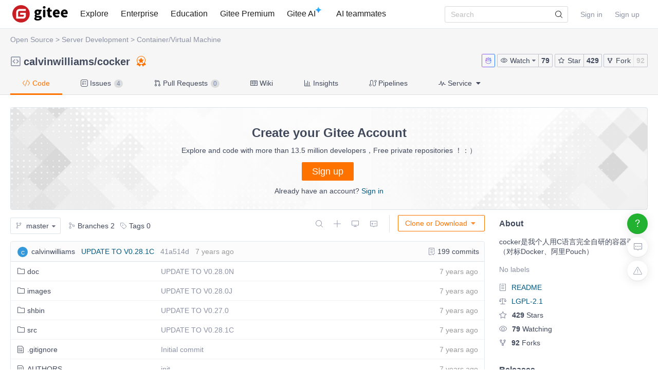

--- FILE ---
content_type: text/html; charset=utf-8
request_url: https://gitee.com/calvinwilliams/cocker
body_size: 50582
content:
<!DOCTYPE html>
<html lang='zh-CN'>
<head>
<script>
  // 立即应用主题，避免页面闪烁 (FOUC)
  (function() {
    function getCookieTheme() {
      var match = document.cookie.match(/theme=(light|dark|system)/);
      return match ? match[1] : null;
    }
  
    function getCurrentTheme() {
      var cookieTheme = getCookieTheme();
      var savedTheme = localStorage.getItem('theme');
  
      // 优先使用 cookie 中的 theme
      if (cookieTheme) {
        // 如果 localStorage 里没有，就补回去
        if (!savedTheme) {
          localStorage.setItem('theme', cookieTheme);
        }
        return cookieTheme;
      }
  
      // 如果 cookie 中没有 theme，则使用 localStorage 中的 theme
      savedTheme = savedTheme && ['light', 'dark', 'system'].includes(savedTheme) ? savedTheme : 'system'; // 默认跟随系统
  
      return savedTheme;
    }
  
    var savedTheme = getCurrentTheme();
  
    // 检测系统是否为暗黑模式
    function isSystemDarkMode() {
      return window.matchMedia && window.matchMedia('(prefers-color-scheme: dark)').matches;
    }
  
    if (savedTheme === 'system') {
      // 系统模式：移除覆盖类，让CSS媒体查询自动处理
      document.documentElement.classList.remove('dark-mode-override');
      document.documentElement.classList.remove('dark-mode');
    } else {
      // 手动模式：添加覆盖类，禁用媒体查询
      document.documentElement.classList.add('dark-mode-override');
  
      if (savedTheme === 'dark') {
        document.documentElement.classList.add('dark-mode');
      } else {
        document.documentElement.classList.remove('dark-mode');
      }
    }
  })();
</script>

<title>cocker: cocker是我个人用C语言完全自研的容器引擎（对标Docker、阿里Pouch）</title>
<meta content='on' http-equiv='x-dns-prefetch-control'>
<link href='//e.gitee.com' rel='dns-prefetch'>
<link href='//files.gitee.com' rel='dns-prefetch'>
<link href='//toscode.gitee.com' rel='dns-prefetch'>
<link href='https://cn-assets.gitee.com' rel='dns-prefetch'>
<link rel="shortcut icon" type="image/vnd.microsoft.icon" href="https://cn-assets.gitee.com/assets/favicon-9007bd527d8a7851c8330e783151df58.ico" />
<link rel="canonical" href="https://gitee.com/calvinwilliams/cocker" />
<meta content='gitee.com/calvinwilliams/cocker git https://gitee.com/calvinwilliams/cocker.git' name='go-import'>
<meta charset='utf-8'>
<meta content='always' name='referrer'>
<meta content='Gitee' property='og:site_name'>
<meta content='Object' property='og:type'>
<meta content='https://gitee.com/calvinwilliams/cocker' property='og:url'>
<meta content='no_portrait.png#calvinwilliams-calvinwilliams' itemprop='image' property='og:image'>
<meta content='calvinwilliams/cocker: cocker是我个人用C语言完全自研的容器引擎（对标Docker、阿里Pouch）' itemprop='name' property='og:title'>
<meta content='calvinwilliams/cocker: cocker是我个人用C语言完全自研的容器引擎（对标Docker、阿里Pouch）' property='og:description'>
<meta content='cocker,C' name='Keywords'>
<meta content='calvinwilliams/cocker: cocker是我个人用C语言完全自研的容器引擎（对标Docker、阿里Pouch）' itemprop='description' name='Description'>
<meta content='pc,mobile' name='applicable-device'>

<meta content="IE=edge" http-equiv="X-UA-Compatible" />
<meta name="csrf-param" content="authenticity_token" />
<meta name="csrf-token" content="XazVEFWQ1aw91wqHFL5RnMcT623/Xw8j7W4gX9sYeJ8VEUhkLy8E6eknCJt8htjIhW+Gy8JRh355NaiqbQOPzw==" />

<link rel="stylesheet" media="all" href="https://cn-assets.gitee.com/assets/application-f9a27167392dcc3d98034a05441bd76b.css" />
<script>
//<![CDATA[
window.gon = {};gon.locale="en";gon.sentry_dsn=null;gon.baidu_register_hm_push=null;gon.info={"controller_path":"projects","action_name":"show","current_user":false};gon.tour_env={"current_user":null,"action_name":"show","original_url":"https://gitee.com/calvinwilliams/cocker","controller_path":"projects"};gon.http_clone="https://gitee.com/calvinwilliams/cocker.git";gon.user_project="calvinwilliams/cocker";gon.manage_branch="Manage branch";gon.manage_tag="Manage tag";gon.enterprise_id=0;gon.create_reaction_path="/calvinwilliams/cocker/reactions";gon.ipipe_base_url="https://go-api.gitee.com";gon.artifact_base_url="https://go-repo.gitee.com";gon.gitee_go_remote_url="https://go.gitee.com/assets";gon.gitee_go_active=false;gon.current_project_is_mirror=false;gon.show_repo_comment=false;gon.diagram_viewer_path="https://diagram-viewer.giteeusercontent.com";gon.ent_host="e.gitee.com";gon.cp="Copy";gon.aready_cp="Already copy";gon.is_fork=false;gon.is_admin_domain=false;gon.ref="master";
//]]>
</script>
<script src="https://cn-assets.gitee.com/assets/application-b36a1a7176b1d1059b07183f65216357.js"></script>
<script src="https://cn-assets.gitee.com/assets/lib/jquery.timeago.en-d8a06c79c6bf9e7618c1ade936096da5.js"></script>

<link rel="stylesheet" media="all" href="https://cn-assets.gitee.com/assets/projects/application-46b94c31ba11ae8c37eacce2bdb5603e.css" />
<script src="https://cn-assets.gitee.com/assets/projects/app-ce0afa65fe22112e3faf4a63ebd21a70.js"></script>

<script type='text/x-mathjax-config'>
MathJax.Hub.Config({
  tex2jax: {
    inlineMath: [['$','$'], ['\\(','\\)']],
    displayMath: [["$$","$$"],["\\[","\\]"]],
    processEscapes: true,
    skipTags: ['script', 'noscript', 'style', 'textarea', 'pre', 'code'],
    ignoreClass: "container|files",
    processClass: "markdown-body"
  }
});
</script>
<script src="https://cn-assets.gitee.com/uploads/resources/MathJax-2.7.2/MathJax.js?config=TeX-AMS-MML_HTMLorMML"></script>

<script>
  (function () {
    var messages = {
      'zh-CN': {
        addResult: '增加 <b>{term}</b>',
        count: '已选择 {count}',
        maxSelections: '最多 {maxCount} 个选择',
        noResults: '未找到结果',
        serverError: '连接服务器时发生错误'
      },
      'zh-TW': {
        addResult: '增加 <b>{term}</b>',
        count: '已選擇 {count}',
        maxSelections: '最多 {maxCount} 個選擇',
        noResults: '未找到結果',
        serverError: '連接服務器時發生錯誤'
      }
    }
  
    if (messages[gon.locale]) {
      $.fn.dropdown.settings.message = messages[gon.locale]
    }
  }());
</script>

<script>
  var userAgent = navigator.userAgent;
  var isLessIE11 = userAgent.indexOf('compatible') > -1 && userAgent.indexOf('MSIE') > -1;
  if(isLessIE11){
    var can_access = ""
    if (can_access != "true"){
      window.location.href = "/incompatible.html";
    }
  }
  document.addEventListener("error", function (ev) {
    var elem = ev.target;
    if (elem.tagName.toLowerCase() === 'img') {
      elem.src = "[data-uri]";
    }
  }, true);
</script>
</head>

<script src="//res.wx.qq.com/open/js/jweixin-1.2.0.js"></script>
<script>
  var title = document.title.replace(/( - Gitee| - 码云)$/, '')
      imgUrl = '';
  
  document.addEventListener('DOMContentLoaded', function(event) {
    var imgUrlEl = document.querySelector('.readme-box .markdown-body > img, .readme-box .markdown-body :not(a) > img');
    imgUrl = imgUrlEl && imgUrlEl.getAttribute('src');
  
    if (!imgUrl) {
      imgUrlEl = document.querySelector('meta[itemprop=image]');
      imgUrl = imgUrlEl && imgUrlEl.getAttribute('content');
      imgUrl = imgUrl || "https://gitee.com/static/images/logo_themecolor_circle.png";
    }
  
    wx.config({
      debug: false,
      appId: "wxff219d611a159737",
      timestamp: "1769404485",
      nonceStr: "dbe97004c40453886fb719812c4984d3",
      signature: "665d882424518a2839d554af2b54ba7a54754621",
      jsApiList: [
        'onMenuShareTimeline',
        'onMenuShareAppMessage'
      ]
    });
  
    wx.ready(function () {
      wx.onMenuShareTimeline({
        title: title, // 分享标题
        link: "https://gitee.com/calvinwilliams/cocker", // 分享链接，该链接域名或路径必须与当前页面对应的公众号JS安全域名一致
        imgUrl: imgUrl // 分享图标
      });
      wx.onMenuShareAppMessage({
        title: title, // 分享标题
        link: "https://gitee.com/calvinwilliams/cocker", // 分享链接，该链接域名或路径必须与当前页面对应的公众号JS安全域名一致
        desc: document.querySelector('meta[name=Description]').getAttribute('content'),
        imgUrl: imgUrl // 分享图标
      });
    });
    wx.error(function(res){
      console.error('err', res)
    });
  })
</script>

<body class='git-project lang-en projects-site-content projects_show'>
<header class='common-header fixed noborder' id='git-header-nav'>
<div class='ui container'>
<div class='ui menu header-menu header-container'>
<div class='git-nav-expand-bar'>
<i class='iconfont icon-mode-table'></i>
</div>
<div class='gitee-nav__sidebar'>
<div class='gitee-nav__sidebar-container'>
<div class='gitee-nav__sidebar-top'>
<div class='gitee-nav__avatar-box'></div>
<div class='gitee-nav__buttons-box'>
<a class="ui button small fluid orange" href="/login">Sign in</a>
<a class="ui button small fluid basic is-register" href="/signup">Sign up</a>
</div>
</div>
<div class='gitee-nav__sidebar-middle'>
<div class='gitee-nav__sidebar-list'>
<ul>
<li class='gitee-nav__sidebar-item'>
<a href="/explore"><i class='iconfont icon-ic-discover'></i>
<span class='gitee-nav__sidebar-name'>Explore</span>
</a></li>
<li class='gitee-nav__sidebar-item'>
<a href="/enterprises"><i class='iconfont icon-ic-enterprise'></i>
<span class='gitee-nav__sidebar-name'>Enterprise</span>
</a></li>
<li class='gitee-nav__sidebar-item'>
<a href="/education"><i class='iconfont icon-ic-education'></i>
<span class='gitee-nav__sidebar-name'>Education</span>
</a></li>
<li class='gitee-nav__sidebar-item split-line'></li>
<li class='gitee-nav__sidebar-item'>
<a href="/search"><i class='iconfont icon-ic-search'></i>
<span class='gitee-nav__sidebar-name'>Search</span>
</a></li>
<li class='gitee-nav__sidebar-item'>
<a href="/help"><i class='iconfont icon-help-circle'></i>
<span class='gitee-nav__sidebar-name'>Help</span>
</a></li>
<li class='gitee-nav__sidebar-item'>
<a href="/terms"><i class='iconfont icon-file'></i>
<span class='gitee-nav__sidebar-name'>Terms of use</span>
</a></li>
<li class='gitee-nav__sidebar-item'>
<a href="/about_us"><i class='iconfont icon-issuepx'></i>
<span class='gitee-nav__sidebar-name'>About Us</span>
</a></li>
</ul>
</div>
</div>
<div class='gitee-nav__sidebar-bottom'>
<div class='gitee-nav__sidebar-close-button'>
<i class='fa fa-angle-double-left'></i>
</div>
</div>
</div>
</div>

<!-- /todo 10周年活动结束后 恢复 -->
<div class='item gitosc-logo'>
<a href="https://gitee.com"><img alt='Gitee — A Git-based Code Hosting and Research Collaboration Platform' class='ui inline image light-mode-img' height='28' src='/static/images/logo-black.svg?t=158106664' title='Gitee — A Git-based Code Hosting and Research Collaboration Platform' width='95'>
<img alt='Gitee — A Git-based Code Hosting and Research Collaboration Platform' class='ui inline image dark-mode-img' height='28' src='/static/images/logo.svg?t=158106664' title='Gitee — A Git-based Code Hosting and Research Collaboration Platform' width='95'>
</a></div>
<a title="Explore" class="item " href="/explore">Explore
</a><a title="Enterprise" class="item " href="/enterprises">Enterprise
</a><a title="Education" class="item " href="/education">Education
</a><a title="Gitee Premium" class="item" target="_blank" href="https://gitee.cn?utm_source=giteecom">Gitee Premium
</a><a title="Gitee AI" class="item" id="gitee-blog" target="_blank" href="https://moark.com/serverless-api/?utm_sources=site_nav"><span>
Gitee AI
</span>
<img alt='Gitee AI' class='ui inline image' src='/static/images/notification-star.svg' style='transform: translate(-4.6px, -8.8px)' title='Gitee AI'>
</a><a title="AI teammates" class="item" id="gitee-ai-bot" target="_blank" href="https://gitee.com/ai-teammates"><span>AI teammates</span>
</a><div class='center responsive-logo'>
<a href="https://gitee.com"><img alt='Gitee — A Git-based Code Hosting and Research Collaboration Platform' class='ui inline image' height='24' src='/static/images/logo.svg?t=158106664' title='Gitee — A Git-based Code Hosting and Research Collaboration Platform' width='85'>
<img alt='Gitee — A Git-based Code Hosting and Research Collaboration Platform' class='ui inline black image' height='24' src='/static/images/logo-black.svg?t=158106664' title='Gitee — A Git-based Code Hosting and Research Collaboration Platform' width='85'>
</a></div>
<div class='right menu userbar right-header' id='git-nav-user-bar'>
<form class="ui item" id="navbar-search-form" data-text-require="Search keywords can not be less than one" data-text-filter="Invalid search content" data-text-search-site-projects="Search %{query} related projects site-wide" action="/search" accept-charset="UTF-8" method="get"><input name="utf8" type="hidden" value="&#x2713;" />
<input type="hidden" name="type" id="navbar-search-type" />
<input type="hidden" name="fork_filter" id="fork_filter" value="on" />
<div class='ui search header-search' style='position: relative;'>
<input type="text" name="q" id="navbar-search-input" value="" class="prompt" placeholder="Search" style="width: 100%; padding-right: 32px; box-sizing: border-box;" />
<span class='iconify' data-icon='gitee:search' style='position: absolute; right: 10px; top: 50%; transform: translateY(-50%); font-size: 16px; color:rgba(0, 0, 0, 0.88); pointer-events: none;'></span>
</div>
</form>

<script>
  var can_search_in_repo = 1,
      repo = "VGtSUmVFOUVZM2hPUjBVelRtcE9iV0UzTmpObWE3NjNm",
      reponame = "calvinwilliams/cocker";
  
  $(function() {
    var $search = $('#navbar-search-form .ui.search');
    var $form = $('#navbar-search-form');
    var searchSiteProjectsText = $form.data('text-search-site-projects');
  
    $form.on('submit', function(e) {
      e.preventDefault(); // 防止默认提交
      var query = $('#navbar-search-input').val();
      if (query) {
        window.location = '/search?fork_filter=on&q=' + encodeURIComponent(query);
      }
    });
  
    // 原有的搜索逻辑保持不变
    $search.search({
      apiSettings: {
        url: '/search/relative_project?q=' + encodeURIComponent('{query}'),
        onResponse: function (res) {
          if (res && res.status === 200 && res.data) {
            var query = htmlSafe($search.search('get value'));
  
            res.data.map(function (item) {
              item.path_ns = '/' + item.path_ns;
              item.icon = 'iconfont icon-project-public';
            });
            res.data.unshift({
              name_ns: searchSiteProjectsText.replace('%{query}', "<b class='hl'>" + query + "</b>"),
              path_ns: '/search?fork_filter=on&q=' + encodeURIComponent(query),
              icon: 'iconfont icon-search'
            });
            return res;
          } else {
            return { data: [] };
          }
        }
      },
      fields: {
        results: 'data',
        description: 'name_ns',
        url: 'path_ns',
      },
      minCharacters: 1,
      maxResults: 10,
      searchDelay: 250,
      showNoResults: false,
      transition: 'fade'
    });
  });
</script>

<script src="https://cn-assets.gitee.com/webpacks/gitee_icons-c083090a7801eb0b2ce7.bundle.js"></script>
<script src="https://cn-assets.gitee.com/assets/theme_toggle-0c8215e3e0cd891c42ea4226ae882bfb.js"></script>
<link rel="stylesheet" media="screen" href="https://cn-assets.gitee.com/assets/fonts/font-awesome-febf886370cf750ab95af17cede1d51f.css" />
<a class="item git-nav-user__login-item" href="/login">Sign in
</a><a class="item git-nav-user__register-item" href="/signup">Sign up
</a><script>
  $('.destroy-user-session').on('click', function() {
    localStorage.setItem('theme', 'system');
    $.cookie('access_token', null, { path: '/' });
  })
</script>

</div>
</div>
</div>
</header>
<script>
  Gitee.initNavbar()
  Gitee.initRepoRemoteWay()
  $.cookie('user_locale',null)
</script>

<script>
  var userAgent = navigator.userAgent;
  var isLessIE11 = userAgent.indexOf('compatible') > -1 && userAgent.indexOf('MSIE') > -1;
  if(isLessIE11){
    var can_access = ""
    if (can_access != "true"){
      window.location.href = "/incompatible.html";
    }
  }
</script>

<div class='fixed-notice-infos'>
<div class='all-messages'>
</div>
<div class='ui container'>
<div class='flash-messages' id='messages-container'></div>
</div>
<script>
  (function() {
    $(function() {
      var $error_box, alertTip, notify_content, notify_options, template;
      template = '<div data-notify="container" class="ui {0} message" role="alert">' + '<i data-notify="dismiss" class="close icon"></i>' + '<span data-notify="message">{2}</span>' + '</div>';
      notify_content = null;
      notify_options = {};
      alertTip = '';
      $error_box = $(".flash_error.flash_error_box");
      if (notify_options.type === 'error' && $error_box.length > 0 && !$.isEmptyObject(notify_content.message)) {
        if (notify_content.message === 'captcha_fail') {
          alertTip = "The captcha is incorrect";
        } else if (notify_content.message === 'captcha_expired') {
          alertTip = "The captcha was expired, please refresh it";
        } else if (notify_content.message === 'not_found_in_database') {
          alertTip = "Invalid email or password.";
        } else if (notify_content.message === 'not_found_and_show_captcha') {
          alertTip = "Invalid email or password.";
        } else if (notify_content.message === 'phone_captcha_fail') {
          alertTip = "The phone captcha is incorrect";
        } else {
          alertTip = notify_content.message;
        }
        return $error_box.html(alertTip).show();
      } else if (notify_content) {
        if ("show" === 'third_party_binding') {
          return $('#third_party_binding-message').html(notify_content.message).addClass('ui message red');
        }
        notify_options.delay = 3000;
        notify_options.template = template;
        notify_options.offset = {
          x: 10,
          y: 30
        };
        notify_options.element = '#messages-container';
        return $.notify(notify_content, notify_options);
      }
    });
  
  }).call(this);
</script>

</div>
<script>
  (function() {
    $(function() {
      var setCookie;
      setCookie = function(name, value) {
        $.cookie(name, value, {
          path: '/',
          expires: 365
        });
      };
      $('#remove-bulletin, #remove-bulletin-dashboard').on('click', function() {
        setCookie('remove_bulletin', "gitee-maintain-1767948173");
        $('#git-bulletin').hide();
      });
      $('#remove-member-bulletin').on('click', function() {
        setCookie('remove_member_bulletin', "gitee_member_bulletin");
        $(this).parent().hide();
      });
      return $('#remove-gift-bulletin').on('click', function() {
        setCookie('remove_gift_bulletin', "gitee-gift-bulletin");
        $(this).parent().hide();
      });
    });
  
  }).call(this);
</script>
<script>
  function closeMessageBanner(pthis, type, val) {
    var json = {}
  
    val = typeof val === 'undefined' ? null : val
    $(pthis).parent().remove()
    if (type === 'out_of_enterprise_member') {
      json = {type: type, data: val}
    } else if (type === 'enterprise_overdue') {
      json = {type: type, data: val}
    }
    $.post('/profile/close_flash_tip', json)
  }
</script>

<div class='site-content'>
<div class='git-project-header'>
<div class='fixed-notice-infos'>
<div class='ui info icon floating message green' id='fetch-ok' style='display: none'>
<div class='content'>
<div class='header status-title'>
<i class='info icon status-icon'></i>
Fetch the repository succeeded.
</div>
</div>
</div>
<div class='ui info icon floating message error' id='fetch-error' style='display: none'>
<div class='content'>
<div class='header status-title'>
<i class='info icon status-icon'></i>
<span class='error_msg'></span>
</div>
</div>
</div>
</div>
<div class='ui container'>
<div class='git-project-categories'>
<a href="/explore">Open Source</a>
<span class='symbol'>></span>
<a href="/explore/server-app">Server Development</a>
<span class='symbol'>&gt;</span>
<a href="/explore/containers">Container/Virtual Machine</a>
<span class='symbol and-symbol'>&&</span>
</div>

<div class='git-project-header-details'>
<div class='git-project-header-container'>
<div class='git-project-header-actions'>
<div class='ui tiny modal project-donate-modal' id='project-donate-modal'>
<i class='iconfont icon-close close'></i>
<div class='header'>Donate</div>
<div class='content'>
Please sign in before you donate.
</div>
<div class='actions'>
<a class='ui blank button cancel'>Cancel</a>
<a class='ui orange ok button' href='/login'>Sign in</a>
</div>
</div>
<div class='ui small modal wepay-qrcode'>
<i class='iconfont icon-close close'></i>
<div class='header'>
Scan WeChat QR to Pay
<span class='wepay-cash'></span>
</div>
<div class='content weqcode-center'>
<img id='wepay-qrcode' src=''>
</div>
<div class='actions'>
<div class='ui cancel blank button'>Cancel</div>
<div class='ui ok orange button'>Complete</div>
</div>
</div>
<div class='ui mini modal' id='confirm-alipay-modal'>
<div class='header'>Prompt</div>
<div class='content'>
Switch to Alipay.
</div>
<div class='actions'>
<div class='ui approve orange button'>OK</div>
<div class='ui blank cancel button'>Cancel</div>
</div>
</div>

<a target="_blank" class="chat-button" href="https://chat.gitee.com?repo_owner=calvinwilliams&amp;repo_path=cocker"><svg aria-hidden='true' fill='none' height='14' viewBox='0 0 18 18' width='14' xmlns='http://www.w3.org/2000/svg'>
<defs>
<linearGradient id='gitee-ai-icon-gradient' x1='0%' x2='100%' y1='0%' y2='0%'>
<stop offset='0%' stop-color='#b752eb'></stop>
<stop offset='100%' stop-color='#2c7ef8'></stop>
</linearGradient>
</defs>
<path d='M9.191 1.013c.96.125 1.907 1.168 1.907 2.435l-.011.25c-.002.027-.008.052-.01.078.012-.107.022-.216.022-.328l-.002-.031c.42.132.822.302 1.196.507.517-.993.917-1.897 1.738-1.693.246.062.427.264.552.484.612 1.078 1.004 2.002-.217 3.054a5.12 5.12 0 01.929 2.924c0 .236-.019.47-.05.698.478.71.75 1.513.75 2.363C15.995 14.65 12.863 17 9 17s-6.994-2.349-6.994-5.246c0-.85.27-1.652.749-2.362a5.037 5.037 0 01-.05-.699c0-1.072.34-2.075.929-2.926-1.218-1.051-.825-1.975-.213-3.052.125-.22.306-.422.552-.484.82-.204 1.219.7 1.736 1.692a6.65 6.65 0 011.194-.506C6.923 2.079 8.22 1 9 1l.191.013Zm4.585 2.311a3.5 3.5 0 00-.235.374c-.114.205-.223.422-.361.688l-.472.905-.895-.49a5.625 5.625 0 00-.885-.387l.01-.03C10.621 5.273 9.873 5.897 9 5.897l-.215-.012C8 5.79 7.345 5.193 7.058 4.373l.013.042c-.31.106-.605.234-.883.386l-.895.488-.47-.904c-.14-.267-.248-.483-.362-.688a3.495 3.495 0 00-.234-.372c-.268.484-.377.761-.387.97-.005.115.006.334.447.715l.68.587-.51.739a4.147 4.147 0 00-.74 2.039l-.012.318c0 .187.014.373.04.56l.054.38-.215.317a3.256 3.256 0 00-.568 1.569l-.01.235c0 1.063.572 2.102 1.648 2.91C5.731 15.47 7.264 16 9 16c1.736 0 3.27-.53 4.347-1.337 1.075-.807 1.648-1.846 1.648-2.91 0-.629-.2-1.24-.58-1.803l-.215-.318.054-.38c.026-.19.04-.376.04-.559 0-.855-.27-1.66-.75-2.356l-.512-.74.682-.586c.443-.382.454-.601.45-.715-.01-.21-.119-.487-.388-.972Zm-2.265 2.928a2.278 2.278 0 110 4.535l-2.148-.2a3.919 3.919 0 00-.726 0l-2.148.2-.248.01a2.278 2.278 0 11.248-4.545l2.148.2c.241.023.485.023.726 0l2.148-.2Zm.089.95-2.148.2c-.3.027-.603.027-.904 0l-2.148-.2a1.324 1.324 0 100 2.636l2.148-.2c.3-.028.603-.028.904 0l2.148.2a1.324 1.324 0 100-2.637ZM2.22 9.394a.914.914 0 01-.914-.915v-.97c0-.504.41-.913.914-.913v2.798Zm13.558-2.8c.505.001.913.41.913.915v.97a.914.914 0 01-.913.914V6.596ZM9 2c.018 0-.048 0-.191.076a1.77 1.77 0 00-.433.334c-.3.311-.475.688-.475 1.038 0 .95.631 1.448 1.099 1.448.467 0 1.098-.498 1.098-1.448 0-.409-.164-.788-.411-1.063C9.429 2.097 9.158 2 9 2Z' fill='url(#gitee-ai-icon-gradient)'></path>
</svg>

</a><span class='ui buttons basic watch-container'>
<div class='ui dropdown button js-project-watch' data-watch-type='unwatch'>
<input type='hidden' value=''>
<i class='iconfont icon-watch'></i>
<div class='text'>
Watch
</div>
<i class='dropdown icon'></i>
<div class='menu'>
<a data-value="unwatch" class="item" rel="nofollow" data-method="post" href="/calvinwilliams/cocker/unwatch"><i class='iconfont icon-msg-read'></i>
Unwatch
</a><a data-value="watching" class="item" rel="nofollow" data-method="post" href="/calvinwilliams/cocker/watch"><i class='iconfont icon-msg-read'></i>
Watching
</a><a data-value="releases_only" class="disabled item" rel="nofollow" data-method="post" href="/calvinwilliams/cocker/release_only_watch"><i class='iconfont icon-msg-read'></i>
Releases Only
</a><a data-value="ignoring" class="item" rel="nofollow" data-method="post" href="/calvinwilliams/cocker/ignoring_watch"><i class='iconfont icon-msg-read'></i>
Ignoring
</a></div>
</div>
<style>
  .js-project-watch .text .iconfont {
    display: none; }
  .js-project-watch a, .js-project-watch a:hover {
    color: #000; }
  .js-project-watch .item > .iconfont {
    visibility: hidden;
    margin-left: -10px; }
  .js-project-watch .selected .iconfont {
    visibility: visible; }
  .js-project-watch .menu {
    margin-top: 4px !important; }
</style>
<script>
  $('.js-project-watch').dropdown({
    action: 'select',
    onChange: function(value, text, $selectedItem) {
      var type = value === 'unwatch' ? 'Watch' : 'Watching';
      $(this).children('.text').text(type);
      $(this).dropdown('set selected', value)
    }
  });
</script>

<a class="ui button action-social-count" title="79" href="/calvinwilliams/cocker/watchers">79
</a></span>
<span class='basic buttons star-container ui'>
<a class="ui button star" href="/login"><i class='iconfont icon-star'></i>
Star
</a><a class="ui button action-social-count " title="429" href="/calvinwilliams/cocker/stargazers">429
</a></span>
<span class='ui basic buttons fork-container' title='You do not have the permission to fork this repository'>
<a class="ui button fork" title="You must be signed in to fork a repository" href="/login"><i class='iconfont icon-fork'></i>
Fork
</a><a class="ui button action-social-count disabled-style" title="92" href="/calvinwilliams/cocker/members">92
</a></span>
</div>
<h2 class='git-project-title mt-0 mb-0'>
<span class="project-title"><i class="project-icon iconfont icon-project-public" style='margin-right: 4px' title="This is a public repository"></i> <a title="calvinwilliams" class="author" href="/calvinwilliams">calvinwilliams</a>/<a title="cocker" class="repository" target="" style="padding-bottom: 0px; margin-right: 4px" href="/calvinwilliams/cocker">cocker</a></span><span class="project-badges"><a title="This project has been recommended" class="git-project-recommend-badge" href="/explore"><i class='iconfont icon-recommended'></i>
</a><style>
  .gitee-modal {
    width: 500px !important; }
</style>
</span>
<input type="hidden" name="recomm_at" id="recomm_at" value="2018-12-20 20:13" />
<input type="hidden" name="project_title" id="project_title" value="calvinwilliams/cocker" />
</h2>
</div>
</div>
</div>
<script>
  var title_import_url = "false";
  var title_post_url = "/calvinwilliams/cocker/update_import";
  var title_fork_url = "/calvinwilliams/cocker/sync_fork";
  var title_project_path = "cocker";
  var title_p_name = "cocker";
  var title_p_id= "4418714";
  var title_description = "cocker是我个人用C语言完全自研的容器引擎（对标Docker、阿里Pouch）";
  var title_form_authenticity_token = "N8PZ8tMg0z2Wv7poPWLnV9f/AAtPgJu528YQPlwVOhp/fkSGqZ8CeEJPuHRVWm4DlYNtrXKOE+RPnZjL6g7NSg==";
  var watch_type = "unwatch";
  var checkFirst = false;
  
  $('.js-project-watch').dropdown('set selected', watch_type);
  $('.checkbox.sync-wiki').checkbox();
  $('.checkbox.sync-prune').checkbox();
  $('.checkbox.team-member-checkbox').checkbox();
  $('.project-closed-label').popup({ 
    popup: '.project-closed-popup', 
    position: 'top center', 
    hoverable: true,
  });
</script>
<style>
  i.loading, .icon-sync.loading {
    -webkit-animation: icon-loading 1.2s linear infinite;
    animation: icon-loading 1.2s linear infinite;
  }
  .qrcode_cs {
    float: left;
  }
  .check-sync-wiki {
    float: left;
    height: 28px;
    line-height: 28px;
  }
  .sync-wiki-warn {
    color: #e28560;
  }
</style>

<div class='git-project-nav'>
<div class='ui container'>
<div class='ui secondary pointing menu'>
<a class="item active " href="/calvinwilliams/cocker"><i class='iconfont icon-code'></i>
Code
</a><a class="item " href="/calvinwilliams/cocker/issues"><i class='iconfont icon-task'></i>
Issues
<span class='ui mini circular label'>
4
</span>
</a><a class="item " href="/calvinwilliams/cocker/pulls"><i class='iconfont icon-pull-request'></i>
Pull Requests
<span class='ui mini circular label'>
0
</span>
</a><a class="item " href="/calvinwilliams/cocker/wikis"><i class='iconfont icon-wiki'></i>
Wiki
</a><a class="item  " href="/calvinwilliams/cocker/graph/master"><i class='iconfont icon-statistics'></i>
Insights
</a><a class="item " href="/calvinwilliams/cocker/gitee_go"><i class='iconfont icon-workflow'></i>
Pipelines
</a><div class='item'>
<div class='ui pointing top right dropdown git-project-service'>
<div>
<i class='iconfont icon-service'></i>
Service
<i class='dropdown icon'></i>
</div>
<div class='menu' style='display:none'>
<a class="item" href="/calvinwilliams/cocker/quality_analyses?platform=sonar_qube"><img src="https://cn-assets.gitee.com/assets/sonar_mini-5e1b54bb9f6c951d97fb778ef623afea.png" alt="Sonar mini" />
<div class='item-title'>
Quality Analysis
</div>
</a><a class="item" target="_blank" href="https://gitee.com/help/articles/4193"><img src="https://cn-assets.gitee.com/assets/jenkins_for_gitee-554ec65c490d0f1f18de632c48acc4e7.png" alt="Jenkins for gitee" />
<div class='item-title'>
Jenkins for Gitee
</div>
</a><a class="item" target="_blank" href="https://gitee.com/help/articles/4318"><img src="https://cn-assets.gitee.com/assets/cloudbase-1197b95ea3398aff1df7fe17c65a6d42.png?20200925" alt="Cloudbase" />
<div class='item-title'>
Tencent CloudBase
</div>
</a><a class="item" target="_blank" href="https://gitee.com/help/articles/4330"><img src="https://cn-assets.gitee.com/assets/cloud_serverless-686cf926ced5d6d2f1d6e606d270b81e.png" alt="Cloud serverless" />
<div class='item-title'>
Tencent Cloud Serverless
</div>
</a><a class="item" href="/calvinwilliams/cocker/open_sca"><img src="https://cn-assets.gitee.com/assets/open_sca/logo-9049ced662b2f9936b8001e6f9cc4952.png" alt="Logo" />
<div class='item-title'>
悬镜安全
</div>
</a><a class="item" target="_blank" href="https://help.gitee.com/devops/connect/Aliyun-SAE"><img src="https://cn-assets.gitee.com/assets/SAE-f3aa9366a1e2b7fff4747402eb8f10c3.png" alt="Sae" />
<div class='item-title'>
Aliyun SAE
</div>
</a><a class="item" id="update-codeblitz-link" target="_blank" href="https://codeblitz.cloud.alipay.com/gitee/calvinwilliams/cocker/tree/master/"><img style="width:100px;margin-top:4px" src="https://cn-assets.gitee.com/assets/Codeblitz-8824e38875a106e16e29ff57ec977b08.png" alt="Codeblitz" />
<div class='item-title'>
Codeblitz
</div>
</a><a class="item" id="update-codeblitz-link" target="_blank" href="/calvinwilliams/cocker/sbom"><img style="width:30px;margin-top:4px" src="https://cn-assets.gitee.com/assets/SBOM-36dbd3141411c5c1e9095e8d1d21baf0.png" alt="Sbom" />
<div class='item-title'>
SBOM
</div>
</a><button class='ui orange basic button quit-button' id='quiting-button'>
Don’t show this again
</button>
</div>
</div>
</div>
</div>
</div>
</div>
<script>
  $('.git-project-nav .ui.dropdown').dropdown({ action: 'nothing' });
  // 下线小红点 var gitee_reward_config = JSON.parse(localStorage.getItem('gitee_reward_config') || null) ||  true
  var gitee_reward_config = true
  var $settingText = $('.setting-text')
  // 如果没有访问过
  if(!gitee_reward_config) $settingText.addClass('red-dot')
  $('.git-project-service').dropdown({
    on: 'click',
    action: 'nothing',
    onShow: function () {
      const branch = 'master'
      let newUrl = `https://codeblitz.cloud.alipay.com/gitee/calvinwilliams/cocker/tree/`
      const url = decodeURIComponent(window.location.pathname);
      const startIndex = url.indexOf('master');
      if (startIndex !== -1) {
        newUrl = newUrl + url.substring(startIndex); // 从分支名开始截取
      }else{
        newUrl = newUrl + branch
      }
      const linkElement = document.getElementById("update-codeblitz-link");
      linkElement.setAttribute("href", newUrl);
    },
  })
</script>
<style>
  .git-project-nav i.checkmark.icon {
    color: green;
  }
  #quiting-button {
    display: none;
  }
  
  .git-project-nav .dropdown .menu.hidden:after {
    visibility: hidden !important;
  }
</style>
<script>
  isSignIn = false
  isClickGuide = false
  $('#git-versions.dropdown').dropdown();
  $.ajax({
    url:"/calvinwilliams/cocker/access/add_access_log",
    type:"GET"
  });
  $('#quiting-button').on('click',function() {
    $('.git-project-service').click();
    if (isSignIn) {
      $.post("/projects/set_service_guide")
    }
    $.cookie("Serve_State", true, { expires: 3650, path: '/'})
    $('#quiting-button').hide();
  });
  if (!(isClickGuide || $.cookie("Serve_State") == 'true')) {
    $('.git-project-service').click()
    $('#quiting-button').show()
  }
</script>

</div>
<div class='ui container'>
<div class='register-guide'>
<div class='register-container'>
<div class='regist'>
Create your Gitee Account
</div>
<div class='description'>
Explore and code with more than 13.5 million developers，Free private repositories ！：）
</div>
<a class="ui orange button free-registion" href="/signup?from=project-guide">Sign up</a>
<div class='login'>
Already have an account?
<a href="/login?from=project-guide">Sign in</a>
</div>
</div>
</div>

<div class='git-project-content-wrapper'>

<div class='ui grid tree-bbb' id='project-wrapper'>
<div class='project-left-side-contaner wide column' id='project-left-side-contaner' style='display: none;'>
<script src="https://cn-assets.gitee.com/webpacks/vendors_lib-7ff466a6da368d391eda.js" defer="defer"></script>
</div>
<div class='twelve wide column right-wrapper'>
<div id='git-project-search-panel' style='display: none;'>
<a href='javascript: void(0);' id='back-to-list'>
<i class='angle left icon'></i>
Back
</a>
<div class='ui icon input search-input'>
<i class='iconfont icon-search icon'></i>
<input id='search-name' maxlength='40' placeholder='Search' type='text'>
</div>
</div>
<div class='git-project-content' id='git-project-content'>
<div class='git-project-desc-wrapper'>
<script>
  $('.git-project-desc-wrapper .ui.dropdown').dropdown();
  if (false) {
    gon.project_new_blob_path = "/calvinwilliams/cocker/new/master"
    bindShowModal({
      el: $('.no-license .project-license__create'),
      complete: function(data, modal) {
        if (!data.haveNoChoice && !data.data) {
          Flash.show('Please select an open source license')
        } else {
          location.href = gon.project_new_blob_path + '?license=' + data.data
        }
      },
      skip: function () {
        location.href = gon.project_new_blob_path + '?license'
      }
    });
  }
  
  $(".project-admin-action-box .reject").click(function() {
    var reason = $('[name=review-reject-reason]').val();
    if (!reason) {
      Flash.error('请选择不通过理由')
      return
    }
    $.ajax({
      type: 'POST',
      url: "/admin/shumei_content/shumei_check/reject_project_public",
      data: {
        reason: reason,
        status: 'rejected',
        project_id: 4418714
      },
      success: function(result){
        if(result.status == 'success'){
          window.location.reload();
        }else{
          Flash.error(result.message)
        }
      }
    })
  })
  
  $(".project-admin-action-box .approve").click(function(){
  
    $.ajax({
      type: 'POST',
      url: "/admin/shumei_content/shumei_check/reject_project_public",
      data: {
        status: 'approved',
        project_id: 4418714
      },
      success: function(result){
        if(result.status == 'success'){
          window.location.reload();
        }else{
          Flash.error(result.message)
        }
      }
    })
  })
  
  $(".project-admin-action-box .waiting").click(function(){
  
    $.ajax({
      type: 'POST',
      url: "/admin/shumei_content/shumei_check/reject_project_public",
      data: {
        status: 'waiting',
        project_id: 4418714
      },
      success: function(result){
        if(result.status == 'success'){
          window.location.reload();
        }else{
          Flash.error(result.message)
        }
      }
    })
  })
  
  $('i.help.circle.icon').popup({
    popup: '.no-license .ui.popup',
    position: 'right center'
  });
  
  $('#remove-no-license-message').on('click', function() {
    $.cookie("skip_repo_no_license_message_4418714", 'hide', { expires: 365 });
    $('#user-no-license-message').hide();
    return;
  });
</script>
</div>

<div class='git-project-bread' id='git-project-bread'>
<div class='ui horizontal list mr-1' id='git-branch-dropdown' style=''>
<div class='item git-project-branch-item'>
<input type="hidden" name="path" id="path" value="" />
<div class='ui top left pointing dropdown gradient button dropdown-has-tabs' id='git-project-branch'>
<input type="hidden" name="ref" id="ref" value="master" />
<div class='default text'>
master
</div>
<i class='dropdown icon'></i>
<div class='menu'>
<div class='ui left icon input'>
<span class='dropdown-search-icon iconify' data-icon='gitee:search' style='font-size: 14px;'></span>
<input class='search-branch' placeholder='Search branch' type='text'>
</div>
<div class='tab-menu project-branch-tab-menu d-flex'>
<div class='tab-menu-item' data-placeholder='Search branches' data-tab='branches'>
Branches (2)
</div>
<div class='d-align-center' style='flex:1;justify-content:end;'>
<div class='tab-menu-action' data-tab='branches'>
<a class="ui link button" href="/calvinwilliams/cocker/branches">Manage</a>
</div>
<div class='tab-menu-action' data-tab='tags'>
<a class="ui link button" href="/calvinwilliams/cocker/tags">Manage</a>
</div>
</div>
</div>
<div class='tab scrolling menu' data-tab='branches' id='branches_panel'>
<div data-value="master" class="item" title="master"><span class="iconify" data-icon="gitee:branch" style="font-size: 13px;margin-right:4px; color:#8C92A4"></span> <span>master</span></div>
<div data-value="deve" class="item" title="deve"><span class="iconify" data-icon="gitee:branch" style="font-size: 13px;margin-right:4px; color:#8C92A4"></span> <span>deve</span></div>
</div>
</div>
</div>
<style>
  .iconfont.icon-shieldlock {
    color: #8c92a4;
  }
  .dropdown-search-icon {
    position: absolute;
    top: 8px;
    left: 11px;
  }
</style>
<style>
  #git-project-branch .project-branch-tab-menu, .project-branch-item .project-branch-tab-menu {
    padding-left: 0px !important;
    padding-right: 0px !important;
    margin: 0 11px !important;
    border-bottom: 1px solid #dfe3e9 !important; }
  #git-project-branch .ui.dropdown .menu, .project-branch-item .ui.dropdown .menu {
    width: 360px !important; }
    #git-project-branch .ui.dropdown .menu .item, .project-branch-item .ui.dropdown .menu .item {
      overflow: hidden;
      text-overflow: ellipsis;
      white-space: nowrap; }
  #git-project-branch .tab-menu-actions, .project-branch-item .tab-menu-actions {
    position: absolute;
    right: 0px !important;
    bottom: 0.357em; }
  #git-project-branch .tab-menu-action, .project-branch-item .tab-menu-action {
    position: relative !important;
    right: 0px !important;
    bottom: 0px !important; }
  #git-project-branch .menu::after, .project-branch-item .menu::after {
    display: none !important; }
</style>
<script>
  var $branchesDropdown = $('#branches_panel');
  var $tagsDropdown = $('#tags_panel');
  var $searchNameInput = $('.search-branch');
  var concurrentRequestLock = false;
  var filterXSS = window.filterXSS;
  var search_text = "";
  var branch_page_number = 1;
  var branch_total_pager = Math.ceil(2 / 20) || 1
  
  var flag_is_loading = false;
  var flag_page_number = 1;
  var flag_total_pager = Math.ceil(0 / 20) || 1
  
  $branchesDropdown.scroll(function() {
    var branchesPanel = document.getElementById('branches_panel');
    var numOfBranches = $branchesDropdown.children().length;
    if (branchesPanel.clientHeight + branchesPanel.scrollTop + 37 > branchesPanel.scrollHeight && numOfBranches < 2) {
      debounceLoadMoreBranches.call();
    }
  });
  function resetFlagVal() {
    flag_is_loading = false;
    flag_page_number = 1;
    flag_total_pager = 1;
  
    concurrentRequestLock = false
    search_text = "";
    branch_page_number = 1;
    branch_total_pager = 1
  }
  $searchNameInput.on('input', window.globalUtils.debouce(function (e) {
    resetFlagVal()
    var $currentTab = $('.tab-menu-action.active');
    var numOfBranches = $branchesDropdown.children().length;
    var searchWord = $searchNameInput.val().trim();
    search_text = searchWord
    if($currentTab.data('tab') === 'branches') {
      if (searchWord !== "") {
        loadData(searchWord,1);
      } else {
        loadData();
      }
    }
    var numOfTags = $tagsDropdown.children().length;
    if($currentTab.data('tab') === 'tags') {
      if (searchWord !== "") {
        fetchTags(searchWord,1);
      } else {
        fetchTags();
      }
    }
  }, 500));
  
  function toggleNoResultView($popPanel) {
    let no_data_html= `<div class='mt-1 mb-1 d-flex-center'> <span>暂无数据</span> </div>`
    $popPanel.append(no_data_html)
  }
  var debounceLoadMoreBranches = window.globalUtils.debouce(function () {
    if (concurrentRequestLock) return;
    branch_page_number += 1;
    if (branch_page_number > branch_total_pager) return;
    loadData(search_text, branch_page_number);
  }, 350);
  
  function loadData(search, page) {
    if (concurrentRequestLock) { return; }
    concurrentRequestLock = true;
  
    var searchParams = search || "";
    var pageParams = page || 1;
    $.ajax({
      url: "/" + gon.user_project + "/branches/names.json",
      type: 'GET',
      data: {
        search: searchParams,
        page: pageParams,
      },
      dataType: 'json',
      success: function (data) {
        branch_total_pager = data.total_pages;
        var html = '';
  
        if (pageParams === 1) {
          $branchesDropdown.empty();
        }
        data.branches.forEach(function (branch) {
          var protectRule = '';
          var branchName = filterXSS(branch.name);
          var icon = 'gitee:branch'
          if(branch.branch_type.value === 1) {
            var rule = filterXSS(branch.protection_rule.wildcard);
            protectRule = `<i
                class="iconfont icon-shieldlock protected-branch-popup"
                data-title="受保护分支"
                data-content='保护规则： ${rule}'
              >
              </i>`
            icon ='gitee:pen-lock'
          }else if(branch.branch_type.value === 2) {
            icon ='gitee:pen-ban'
          }
          var branchIcon = `<span class="iconify" data-icon=${icon} style="font-size: 13px; margin-right:4px; color:#8C92A4"></span>`
          html += `<div data-value='${branchName}' class="item">
                    ${branchIcon} 
                    <span>${branchName}</span> ${protectRule}
                    </div>`
        });
        $branchesDropdown.append(html);
        $('.protected-branch-popup').popup()
        if (pageParams === 1 && data.count === 0) {
          toggleNoResultView($branchesDropdown);
        }
      },
      complete: function () {
        concurrentRequestLock = false;
      }
    });
  }
  
  
  
  $tagsDropdown.scroll(function() {
    var tagsPanel = document.getElementById('tags_panel');
    var numOfTags = $tagsDropdown.children().length;
    if (tagsPanel.clientHeight + tagsPanel.scrollTop + 37 > tagsPanel.scrollHeight && numOfTags < 0) {
      debounceLoadMore.call();
    }
  });
  var debounceLoadMore = window.globalUtils.debouce(function () {
    if (flag_is_loading) return;
    flag_page_number += 1;
    if (flag_page_number > flag_total_pager) return;
    fetchTags(search_text, flag_page_number);
  }, 350);
  
  function fetchTags(search, page) {
    var searchParams = search || "";
    var pageParams = page || 1;
  
    if (flag_is_loading) return;
    flag_is_loading = true;
  
    $.ajax({
      url: "/" + gon.user_project + "/tags/names.json",
      data: {
        search: searchParams,
        page: pageParams,
      },
      type: "GET",
      xhrFields: {
        withCredentials: true,
      },
      success: function (data) {
        flag_total_pager = data.total_pages;
        if (pageParams === 1) {
          $tagsDropdown.html('');
        }
        data.tags.forEach((tag) => {
          const itemDiv = document.createElement('div');
          itemDiv.classList.add('item');
          itemDiv.setAttribute('data-value', tag.name);
          itemDiv.innerText = window.filterXSS(tag.name);
          $tagsDropdown.append(itemDiv)
        });
        if (pageParams === 1 && data.count === 0) {
          toggleNoResultView($tagsDropdown);
        }
      },
      error: function () {
      },
      complete: function () {
        flag_is_loading = false;
      },
    });
  }
  $('.project-branch-tab-menu').on('click','.tab-menu-item', function (e) {
    var $currentTab = $(this).data('tab')
    if($currentTab === 'branches') {
      $searchNameInput.val('')
      search_text = '';
      loadData()
    }
    if($currentTab === 'tags') {
      $searchNameInput.val('')
      search_text = '';
      fetchTags();
    }
  })
</script>

<script>
  $(function () {
    var curNode = $('.git-project-branch-item')
    if (false ){
      curNode = $('.left-project-branch-item')
    }else {
      curNode = $('.git-project-branch-item')
    }
    Gitee.initTabsInDropdown(curNode.find('#git-project-branch').dropdown({
      fullTextSearch: true,
      selectOnKeydown: false,
      direction: 'downward',
      action: function (text,value,el) {
        var oItemOrInitObject = el[0] || el
        var isNotSelect = oItemOrInitObject.dataset.tab && oItemOrInitObject.dataset.tab === 'branches'
        if(isNotSelect){
          console.warn("You didn't choose a branch")
          return
        }
        var path = $('#path').val();
        var href = ['/calvinwilliams/cocker/tree', encodeURIComponent(value), path].join('/');
        window.location.href = href;
        return true
      },
      onNoResults: function (searchTerm) {
        //未找到结果
        return true
      },
    }));
    $('.protected-branch-popup').popup()
  })
</script>

</div>
</div>
<div class='git-project-right-actions pull-right'>
<div class='ui basic orange button' id='btn-dl-or-clone'>
Clone or Download
<i class='dropdown icon'></i>
</div>
<div class='ui small modal' id='git-project-download-panel'>
<i class='iconfont icon-close close'></i>
<div class='header'>
Clone/Download
</div>
<div class='content'>
<div class='ui secondary pointing menu mb-2 menu-container'>
<a class='item active' data-text='' data-type='http' data-url='https://gitee.com/calvinwilliams/cocker.git'>HTTPS</a>
<a class='item' data-text='' data-type='ssh' data-url='git@gitee.com:calvinwilliams/cocker.git'>SSH</a>
<a class='item' data-text="The repository has forbidden SVN access. if you need it, please visit: &lt;a target='_blank' href=/calvinwilliams/cocker/settings#function&gt;Repository security settings&lt;/a&gt;" data-type='svn' data-url=''>SVN</a>
<a class='item' data-text="The repository has forbidden SVN access. if you need it, please visit: &lt;a target='_blank' href=/calvinwilliams/cocker/settings#function&gt;Repository security settings&lt;/a&gt;" data-type='svn_ssh' data-url=''>SVN+SSH</a>
<a class="button-box ui basic orange button" href="/calvinwilliams/cocker/repository/archive/master.zip"><i class='icon download'></i>
Download ZIP
</a></div>
<div class='ui fluid right labeled small input download-url-panel mb-2'>
<input type="text" name="project_url_clone" id="project_url_clone" value="https://gitee.com/calvinwilliams/cocker.git" onclick="focus();select()" readonly="readonly" />
<div class='ui basic label copy-icon-box'>
<i class='icon iconfont icon-clone mr-0 btn-copy-clone' data-clipboard-target='#project_url_clone' id='btn-copy-project_clone_url1'></i>
</div>
</div>
<div class='tip-box mb-2'>
Prompt
</div>
<div class='mb-1 clone-url-title'>
To download the code, please copy the following command and execute it in the terminal
</div>
<div class='ui fluid right labeled small input download-url-panel mb-2'>
<input type="text" name="project_clone_url" id="project_clone_url" value="https://gitee.com/calvinwilliams/cocker.git" onclick="focus();select()" readonly="readonly" />
<div class='ui basic label copy-icon-box'>
<i class='icon iconfont icon-clone mr-0 btn-copy-clone' data-clipboard-target='#project_clone_url' id='btn-copy-project_clone_url'></i>
</div>
</div>
<div class='ui fluid right labeled warning-text forbid-warning-text'>

</div>
<div class='http-ssh-item mb-2'>
<div>
To ensure that your submitted code identity is correctly recognized by Gitee, please execute the following command.
</div>
<div class='textarea-box mt-2'>
<textarea class='textarea-content-box' id='global-config-clone' readonly>git config --global user.name userName &#10git config --global user.email userEmail</textarea>
<i class='icon iconfont icon-clone mr-2 btn-copy-clone text-dark' data-clipboard-target='#global-config-clone' id='btn-copy-global-config'></i>
</div>
</div>
<div class='ssh-item item-panel-box'>
<div class='mb-2'>
When using the SSH protocol for the first time to clone or push code, follow the prompts below to complete the SSH configuration.
</div>
<div class='mb-1'>
<span>1</span>
Generate RSA keys.
</div>
<div class='ui fluid right labeled small input mb-2'>
<input type="text" name="ssh_keygen_clone" id="ssh_keygen_clone" value="ssh-keygen -t rsa" onclick="focus();select()" readonly="readonly" />
<div class='ui basic label copy-icon-box'>
<i class='icon iconfont icon-clone mr-0 btn-copy-clone' data-clipboard-target='#ssh_keygen_clone' id='btn-copy-ssh_keygen'></i>
</div>
</div>
<div class='mb-1'>
<span>2</span>
Obtain the content of the RSA public key and configure it in <a href='/profile/sshkeys' target="_blank">SSH Public Keys</a>
</div>
<div class='ui fluid right labeled small input mb-2'>
<input type="text" name="id_rsa_clone" id="id_rsa_clone" value="cat ~/.ssh/id_rsa.pub" onclick="focus();select()" readonly="readonly" />
<div class='ui basic label copy-icon-box'>
<i class='icon iconfont icon-clone mr-0 btn-copy-clone' data-clipboard-target='#id_rsa_clone' id='btn-copy-d_rsa'></i>
</div>
</div>
</div>
<div class='svn-item item-panel-box'>
<div class='mb-1 mt-2'>
To use SVN on Gitee, please visit <a href='https://help.gitee.com/enterprise/code-manage/%E4%BB%A3%E7%A0%81%E6%89%98%E7%AE%A1/%E4%BB%A3%E7%A0%81%E4%BB%93%E5%BA%93/Gitee%20SVN%E6%94%AF%E6%8C%81' target="_blank">the usage guide</a>
</div>
</div>
<div class='http-item item-panel-box'>
<div class='mb-2 mt-2'>
When using the HTTPS protocol, the command line will prompt for account and password verification as follows. For security reasons, Gitee recommends <a href='/profile/personal_access_tokens' target="_blank">configure and use personal access tokens</a> instead of login passwords for cloning, pushing, and other operations.
</div>
<div>Username for 'https://gitee.com': userName</div>
<div class='mb-1'>
<span>Password for 'https://userName@gitee.com':</span>
<span>#</span>
<span>
Private Token
</span>
</div>
</div>
</div>
</div>
<style>
  #git-project-download-panel {
    top: 90px !important; }
    #git-project-download-panel input {
      color: #40485b !important; }
    #git-project-download-panel .textarea-box {
      width: 100%;
      height: 60px;
      color: #9d9d9d;
      border-radius: 2px;
      background-color: #F5F5F5 !important;
      display: -webkit-box;
      display: -ms-flexbox;
      display: flex;
      -webkit-box-align: center;
          -ms-flex-align: center;
              align-items: center; }
    #git-project-download-panel .menu-container {
      font-weight: bold;
      border-color: rgba(0, 0, 0, 0.1) !important;
      border-bottom: 1px solid rgba(0, 0, 0, 0.1) !important; }
      #git-project-download-panel .menu-container .item {
        padding: 7px 12px !important; }
    #git-project-download-panel .hr-item {
      color: rgba(39, 41, 43, 0.15) !important; }
    #git-project-download-panel .textarea-content-box {
      width: 100%;
      height: 60px;
      resize: none;
      border: 0px !important;
      background-color: #F5F5F5 !important;
      color: #40485b !important; }
    #git-project-download-panel .btn-copy-clone {
      cursor: pointer;
      color: rgba(0, 0, 0, 0.87) !important; }
    #git-project-download-panel .copy-icon-box {
      background-color: #F5F5F5 !important;
      border-left: 0px !important; }
    #git-project-download-panel .button-box {
      border: 0px !important;
      float: right !important;
      padding-right: 0 !important; }
    #git-project-download-panel .tip-box {
      border-bottom: 1px solid rgba(0, 0, 0, 0.1) !important;
      padding-bottom: 4px;
      font-weight: 700; }
    #git-project-download-panel .popup-container {
      padding: 8px 12px 4px 12px;
      text-align: center;
      font-size: 14px; }
      #git-project-download-panel .popup-container .ok {
        margin: 12px auto;
        width: 25%;
        min-width: 125px;
        display: block; }
      #git-project-download-panel .popup-container .cancel {
        margin-left: 0; }
</style>
<script>
  $(function () {
    var $btnClone = $('#btn-dl-or-clone')
    var $modalDownload = $('#git-project-download-panel');
    var $input = $('#project_clone_url')
    var $inputUrl = $('#project_url_clone')
    var cloneUrlTitle= $('.clone-url-title')
  
    $('#btn-dl-or-clone').on('click', function (e) {
      e.preventDefault();
      $modalDownload.modal('show');
    })
  
    $modalDownload.find('.menu > .item').on('click', function(e) {
      var $item = $(this).addClass('active');
      $item.siblings().removeClass('active');
      var dataUrl = $item.attr('data-url');
      var cloneUrl = $item.attr('data-url');
      var dataType = $item.attr('data-type')
      var cloneToLocal = 'To download the code, please copy the following command and execute it in the terminal'
      if(dataType=='http'){
        $modalDownload.find('.http-item').show();
        $('.content > .item-panel-box:not(.http-item)').hide();
        $modalDownload.find('.http-ssh-item').show();
        cloneUrl = 'git clone '+dataUrl
      }else if(dataType=='ssh'){
        $modalDownload.find('.ssh-item').show();
        $('.content > .item-panel-box:not(.ssh-item)').hide();
        $modalDownload.find('.http-ssh-item').show();
        cloneUrl = 'git clone '+dataUrl
      }else if(dataType=='svn') {
        $('.content > .item-panel-box:not(.svn-item)').hide();
        $modalDownload.find('.svn-item').show();
        $modalDownload.find('.http-ssh-item').hide();
        cloneUrl = 'svn checkout '+dataUrl
      }else {
        $('.content > .item-panel-box:not(.svn-item)').hide();
        $modalDownload.find('.svn-item').show();
        $modalDownload.find('.http-ssh-item').hide();
        cloneUrl = 'svn checkout '+dataUrl
      }
      if (dataUrl) {
        $modalDownload.find('.download-url-panel').show();
        $input.val(cloneUrl);
        $inputUrl.val(dataUrl)
        cloneUrlTitle.show();
        $modalDownload.find('.forbid-warning-text').html('');
      } else {
        $modalDownload.find('.download-url-panel').hide();
        //$modalDownload.find('.svn-item').hide();
        cloneUrlTitle.hide();
        $modalDownload.find('.forbid-warning-text').html($item.attr('data-text') || '');
      }
      $.cookie('remote_way', $item.attr('data-type'), { expires: 365, path: '/' });
    }).filter('[data-type="' + ($.cookie('remote_way') || 'http') + '"]').trigger('click');
  
    $('.btn-copy-clone').popup({
      content: 'Copy to clipboard',
    }).on('click', function(e) {
      e.stopPropagation();
      return false;
    }).each(function(_, btnCopy) {
      var $btnCopy = $(btnCopy);
      new Clipboard(btnCopy).on('success', function() {
        $btnCopy.popup('destroy').popup({
          content: 'Copied',
          on: 'manual'
        }).popup('show');
        setTimeout(function() {
          $btnCopy.popup('destroy').popup({
            content: 'Copy to clipboard'
          });
        }, 2000);
      });
    });
    var $downloadBtn= $('.unlogin-download-btn')
    var $popupContainer = $('.popup-container')
    $downloadBtn.popup({
      popup : $('.custom.popup'),
      position   : 'bottom right',
    }).on('click', function(e) {
      $downloadBtn.popup('destroy').popup({
        popup : $('.custom.popup'),
        on: 'manual',
        position   : 'bottom right',
      }).popup('show');
      setTimeout(function() {
        $downloadBtn.popup('hide');
      }, 2000);
  
    })
  })
</script>

</div>
<div class='d-inline pull-right' id='git-project-root-actions'>
<div class='ui horizontal list repo-action-list d-flex d-align-center repo-action-list-right'>
<div class='item search-box-container'>
<div class='ui icon input search-input' id='search-box'>
<input class='search-file-name' maxlength='40' placeholder='Search' type='text'>
</div>
<a class='d-flex d-align-center head-search-file-btn' id='search-file-btn'>
<span class='iconify' data-icon='gitee:search' style='font-size: 16px;color:#979CAC;margin-right:10px'></span>
</a>
<div class='filter-file-container' style='display: none;'></div>
</div>
<div class='item plus-box'>
<div class='ui pointing right top dropdown git-project-file' id='git-project-file'>
<span class='iconify' data-icon='gitee:plus' style='font-size: 16px;color:#979CAC'></span>
<div class='menu repo-dropdown-box pt-1 pb-1'>
<a title="New file" id="new_file_bread" class="item repo-action d-flex d-align-center" href="/calvinwilliams/cocker/new/master"><span class='iconify' data-icon='gitee:file' style='font-size: 16px;color:#979CAC;margin-right:12px'></span>
<span>
New file
</span>
</a><a title="Create Diagram file" class="item repo-action d-flex d-align-center" href="/calvinwilliams/cocker/new/master?ext=drawio"><span class='iconify' data-icon='gitee:lan' style='font-size: 16px;color:#979CAC;margin-right:12px'></span>
<span>
Create Diagram file
</span>
</a><div class='disabled item d-flex d-align-center'>
<span class='iconify' data-icon='gitee:folder-sub' style='font-size: 16px;color:#979CAC;margin-right:12px'></span>
<span>
New submodule
</span>
</div>
<div class='disabled item d-flex d-align-center'>
<span class='iconify' data-icon='gitee:upload' style='font-size: 16px;color:#979CAC;margin-right:12px'></span>
<span>
Upload file
</span>
</div>
</div>
</div>
</div>
<div class='item toschina-content__hidden webIDE-box' data-content='Web IDE'>
<a class="ui d-flex d-align-center webide" target="_blank" href="/-/ide/project/calvinwilliams/cocker/edit/master/-/"><span class='iconify' data-icon='gitee:computer' style='font-size: 16px;color:#979CAC;margin-right:10px'></span>
</a></div>
<div class='item compare-box' data-content='Compare view'>
<a class="ui d-flex d-align-center webide" target="_blank" href="/calvinwilliams/cocker/compare/master...master"><span class='iconify' data-icon='gitee:diff' style='font-size: 16px;color:#979CAC;margin-right:12px'></span>
</a></div>
</div>
<script>
  $('.git-project-file').dropdown({
    action: 'hide',
    onHide: function () {
      $('.plus-box').removeClass('click-active')
    },
    onShow: function () {
      $('.plus-box').addClass('click-active')
    }
  });
</script>
<script>
  $('.webIDE-box').popup()
  $('.compare-box').popup()
</script>
<script src="https://cn-assets.gitee.com/assets/file_search/app-21e8df8af6aa09b8995390509269205b.js"></script>
<style>
  .filter-file-container-hide {
    display: none !important; }
</style>

</div>
<div class='breadcrumb_path path-breadcrumb-contrainer' id='git-project-breadcrumb'>

</div>
<div class='ui horizontal list repo-action-list branches-tags' style=''>
<div class='item'>
<a class="ui blank button" href="/calvinwilliams/cocker/branches"><i class='iconfont icon-branches'></i>
Branches 2
</a></div>
<div class='item mr-3'>
<a class="ui blank button" href="/calvinwilliams/cocker/tags"><i class='iconfont icon-tag'></i>
Tags 0
</a></div>
</div>
</div>
<script src="https://cn-assets.gitee.com/webpacks/parse_blob_form_scheme-f74db29bb977414ba0cb.bundle.js"></script>
<script>
  if(window.gon.locale == 'en')
    $('.branches-tags').css('margin-top', '12px')
   // 仓库页面切换路径时: 刷新 yaml 错误检查
  $(window).on('pjax-complete:file-show', function () {
    window.parseBlobFormScheme && window.parseBlobFormScheme($('.js-blob-data').data('blob'));
  });
</script>

<style>
  .ui.dropdown .menu > .header {
    text-transform: none; }
</style>
<script>
  $(function () {
    var $tip = $('#apk-download-tip');
    if (!$tip.length) {
      return;
    }
    $tip.find('.btn-close').on('click', function () {
      $tip.hide();
    });
  });
  (function(){
    function pathAutoRender() {
      var $parent = $('#git-project-bread'),
          $child = $('#git-project-bread').children('.ui.horizontal.list'),
          mainWidth = 0;
      $child.each(function (i,item) {
        mainWidth += $(item).width()
      });
      $('.breadcrumb.path.fork-path').remove();
      if (mainWidth > 995) {
        $('#path-breadcrumb').hide();
        $parent.append('<div class="ui breadcrumb path fork-path">' + $('#path-breadcrumb').html() + '<div/>')
      } else {
        $('#path-breadcrumb').show();
      }
    }
    window.pathAutoRender = pathAutoRender;
    pathAutoRender();
  })();
</script>

<div class='branch-diff-notice-bar hide'>
<div class='left-section'></div>
<div class='right-section'>
<div class='ui button gradient contribute'>
contribute
<i class='dropdown icon'></i>
</div>
<div class='ui button gradient branch-sync hide'>
Sync branch
<i class='dropdown icon'></i>
</div>
</div>
</div>
<div class='ui popup contribute branch-diff-pop-panel contribute-pop'>
<div class='notice-title'></div>
<div class='notice-sub-title'></div>
<div class='notice-content'></div>
<a class='ui button orange fluid disabled create-pr' href='/' target='_blank'>
Create Pull Request
</a>
</div>
<div class='ui popup branch-diff-pop-panel branch-sync-pop'>
<div class='notice-title'></div>
<div class='notice-content'></div>
<div class='known-more'>
<a href='/help/articles/4395' target='_blank'>
known more
</a>
</div>
<div class='btn-group'>
<div class='ui button basic red discard-btn hide'></div>
<a class='ui button orange basic diff-btn hide' href='/' target='_blank'>
See difference
</a>
<a class='ui button gradient pr-sync-btn hide' href='/' target='_blank'>
Through Pull Request Sync
</a>
<div class='ui buttons basic dropdown-group-btn hide'>
<div class='ui button branch-sync-btn'>
Sync branch
</div>
<div class='ui button dropdown dropdown-create-pr'>
<i class='icon dropdown'></i>
<div class='menu'>
<div class='disabled item'>
<div>
Through Pull Request Sync
<div class='text-muted fs-12 mt-1'>
A Pull Request will be created to the current <br/>branch and will be merged in to complete the sync
</div>
</div>
</div>
</div>
</div>
</div>
</div>
</div>
<script>
  (function () {
    const i18_compare_current_branch = `compare with <a href="URL">BRANCH</a>`
    const i18_branch_ahead_commit = `，ahead <a href="URL">NUM commit</a>`
    const i18_branch_behind_commit = `，behind <a href="URL">NUM commit</a>`
  
    const i18_contribute_ahead_title = `This branch is NUM commit ahead of BRANCH.`
    const i18_contribute_pr_create = `Create a pull request to contribute to the upstream.`
    const i18_contribute_has_pr = `Pull request has been created upstream`
    const i18_contribute_no_ahead = `This branch has no code commit ahead of BRANCH.`
  
    const i18_branch_sync_behind  = `This branch has lagged behind the BRANCH branch`
    const i18_branch_sync_behind_desc = `Synchronize NUM commits from the BRANCH branch to update the branch to keep the current branch code up to date.`
    const i18_branch_sync_out_of_date = `Branch is outdated`
    const i18_branch_sync_out_of_date_desc = `You can merge the latest changes from the BRANCH branch into this branch. Or discard commits on the current branch to make the current branch match the BRANCH branch. This will remove NUM commits from the current branch.`
    const i18_branch_discard_diff = `Discard NUM commit`
  
    const i18_branch_sync_success = `Sync succeeded`
    const i18_branch_sync_fail = `Sync failed`
    const i18_branch_discard_success = `Discard successfully`
    const i18_branch_discard_fail = `Discard failed`
  
    window.locale_temple_branch_diff = {
      i18_compare_current_branch,
      i18_branch_ahead_commit,
      i18_branch_behind_commit,
  
      i18_contribute_ahead_title,
      i18_contribute_pr_create,
      i18_contribute_has_pr,
      i18_contribute_no_ahead,
  
      i18_branch_sync_behind,
      i18_branch_sync_behind_desc,
      i18_branch_sync_out_of_date,
      i18_branch_sync_out_of_date_desc,
      i18_branch_discard_diff,
  
      i18_branch_sync_success,
      i18_branch_sync_fail,
      i18_branch_discard_success,
      i18_branch_discard_fail
    }
  })();
</script>

<div class='row column tree-holder' id='tree-holder'>
<div class='tree-content-holder' id='tree-content-holder'>
<div class='ui flat nopadding segment tree-content'>
<div class='git-project-recent-commit' id='git-project-info'>
<div class='recent-commit'>
<a class="commit-author-link  js-popover-card " data-username="calvinwilliams" href="/calvinwilliams"><img class="avatar circular ui image 20 mini" width="20" alt="" avatar="calvinwilliams-calvinwilliams" /> <span class="commit-author-name">calvinwilliams</span></a>
<span>
<a class="repo-index-commit-msg" title="UPDATE TO V0.28.1C" href="/calvinwilliams/cocker/commit/41a514d538630a81ae56db71062ef71209134eb8">UPDATE TO V0.28.1C</a>
</span>
<span>41a514d</span>
<span class='timeago' datetime='2019-02-01 06:06' title='2019-02-01 06:06:34 -0500'></span>
<check-runs branch='master' commit-id='41a514d538630a81ae56db71062ef71209134eb8' project-path='calvinwilliams/cocker'></check-runs>
<build-status commit-id='41a514d538630a81ae56db71062ef71209134eb8' no-interceptor></build-status>
</div>
<div class='all-commits'>
<a href="/calvinwilliams/cocker/commits/master"><i class='iconfont icon-commit'></i>
199 commits
</a></div>
</div>

<div class='grid list selection table_da39a3ee5e6b4b0d3255bfef95601890afd80709 tree-table ui' id='tree-slider'>
<div class='create-folder-form form ui'>
<form id="folder_form-edit" action="/calvinwilliams/cocker/new/master" accept-charset="UTF-8" method="post"><input name="utf8" type="hidden" value="&#x2713;" /><input type="hidden" name="authenticity_token" value="d5due8SiB2/YzESB+bwgz3wcV98CFdN/Ge7zcJLIPfs/KvMPvh3WKgw8Rp2RhKmbPmA6eT8bWyKNtXuFJNPKqw==" />
<div class='fields'>
<div class='field'>
<input type="hidden" name="new_file_path" id="new_file_path" />
<input type="hidden" name="content" id="content" />
<input id='new_folder_path' name='new_folder_path' placeholder='Create folder' type='text'>
</div>
<div class='field'>
<button name="button" type="submit" class="ui primary button orange submit field-init-btn js-submit-btn">Commit</button>
<a class="ui basic white button cancel field-init-btn" href="javascript:void(0)">Cancel</a>
</div>
<div class='ui mid-center small message notice'>
<strong>Notice:</strong>
Creating folder will generate an empty file .keep, because not support in Git
</div>
</div>
</form>

</div>
<div class='file_f7f029ecb98abe979074a3ab45b74dbd9af02d42 row tree-item' data-branch='master' data-type='folder' file_hex='file_f7f029ecb98abe979074a3ab45b74dbd9af02d42'>
<div class='five wide column tree-item-file-name tree-folder tree-list-item d-align-center' data-path='doc' data-type='folder'>
<i class='iconfont icon-folders file-icon-item'></i>
<a class="tree-folder-item" title="doc" data-path="doc" href="/calvinwilliams/cocker/tree/master/doc"><span class='simplified-path'></span>doc
<div class='js-tree-row-lfs'></div>
</a></div>
<div class='js-tree-row-commit'></div>
</div>
<div class='rename-file_f7f029ecb98abe979074a3ab45b74dbd9af02d42 row tree-item tree-item-rename' file_hex='file_f7f029ecb98abe979074a3ab45b74dbd9af02d42' style='display:none'>
<div class='ui column form' path='tree/master/doc'>
<div class='two fields'>
<div class='five wide field'>
<input class='ui input' name='new_filename' type='text' value='doc'>
</div>
<div class='five wide field'>
<button class='ui blue button popup-save' type='submit'>Save</button>
<button class='ui basic button popup-close'>Cancel</button>
</div>
</div>
</div>
</div>
<div class='file_19f49d852660fe0a079cbf95c3efb34ba88de911 row tree-item' data-branch='master' data-type='folder' file_hex='file_19f49d852660fe0a079cbf95c3efb34ba88de911'>
<div class='five wide column tree-item-file-name tree-folder tree-list-item d-align-center' data-path='images' data-type='folder'>
<i class='iconfont icon-folders file-icon-item'></i>
<a class="tree-folder-item" title="images" data-path="images" href="/calvinwilliams/cocker/tree/master/images"><span class='simplified-path'></span>images
<div class='js-tree-row-lfs'></div>
</a></div>
<div class='js-tree-row-commit'></div>
</div>
<div class='rename-file_19f49d852660fe0a079cbf95c3efb34ba88de911 row tree-item tree-item-rename' file_hex='file_19f49d852660fe0a079cbf95c3efb34ba88de911' style='display:none'>
<div class='ui column form' path='tree/master/images'>
<div class='two fields'>
<div class='five wide field'>
<input class='ui input' name='new_filename' type='text' value='images'>
</div>
<div class='five wide field'>
<button class='ui blue button popup-save' type='submit'>Save</button>
<button class='ui basic button popup-close'>Cancel</button>
</div>
</div>
</div>
</div>
<div class='file_f6ffe7590ca49d32784f769acf8ce1cfa38c8d9c row tree-item' data-branch='master' data-type='folder' file_hex='file_f6ffe7590ca49d32784f769acf8ce1cfa38c8d9c'>
<div class='five wide column tree-item-file-name tree-folder tree-list-item d-align-center' data-path='shbin' data-type='folder'>
<i class='iconfont icon-folders file-icon-item'></i>
<a class="tree-folder-item" title="shbin" data-path="shbin" href="/calvinwilliams/cocker/tree/master/shbin"><span class='simplified-path'></span>shbin
<div class='js-tree-row-lfs'></div>
</a></div>
<div class='js-tree-row-commit'></div>
</div>
<div class='rename-file_f6ffe7590ca49d32784f769acf8ce1cfa38c8d9c row tree-item tree-item-rename' file_hex='file_f6ffe7590ca49d32784f769acf8ce1cfa38c8d9c' style='display:none'>
<div class='ui column form' path='tree/master/shbin'>
<div class='two fields'>
<div class='five wide field'>
<input class='ui input' name='new_filename' type='text' value='shbin'>
</div>
<div class='five wide field'>
<button class='ui blue button popup-save' type='submit'>Save</button>
<button class='ui basic button popup-close'>Cancel</button>
</div>
</div>
</div>
</div>
<div class='file_f27fede2220bcd326aee3e86ddfd4ebd0fe58cb9 row tree-item' data-branch='master' data-type='folder' file_hex='file_f27fede2220bcd326aee3e86ddfd4ebd0fe58cb9'>
<div class='five wide column tree-item-file-name tree-folder tree-list-item d-align-center' data-path='src' data-type='folder'>
<i class='iconfont icon-folders file-icon-item'></i>
<a class="tree-folder-item" title="src" data-path="src" href="/calvinwilliams/cocker/tree/master/src"><span class='simplified-path'></span>src
<div class='js-tree-row-lfs'></div>
</a></div>
<div class='js-tree-row-commit'></div>
</div>
<div class='rename-file_f27fede2220bcd326aee3e86ddfd4ebd0fe58cb9 row tree-item tree-item-rename' file_hex='file_f27fede2220bcd326aee3e86ddfd4ebd0fe58cb9' style='display:none'>
<div class='ui column form' path='tree/master/src'>
<div class='two fields'>
<div class='five wide field'>
<input class='ui input' name='new_filename' type='text' value='src'>
</div>
<div class='five wide field'>
<button class='ui blue button popup-save' type='submit'>Save</button>
<button class='ui basic button popup-close'>Cancel</button>
</div>
</div>
</div>
</div>
<div class='file_a5cc2925ca8258af241be7e5b0381edf30266302 row tree-item' data-branch='master' data-type='file' file_hex='file_a5cc2925ca8258af241be7e5b0381edf30266302'>
<div class='five wide column tree-item-file-name tree-list-item d-align-center' data-path='.gitignore' data-type='file'>
<i class="iconfont icon-file"></i>
<a class="tree-folder-item" title=".gitignore" data-path=".gitignore" href="/calvinwilliams/cocker/blob/master/.gitignore">.gitignore</a>
<div class='js-tree-row-lfs'></div>
</div>
<div class='js-tree-row-commit'></div>
</div>
<div class='rename-file_a5cc2925ca8258af241be7e5b0381edf30266302 row tree-item tree-item-rename' file_hex='file_a5cc2925ca8258af241be7e5b0381edf30266302' style='display:none'>
<div class='ui column form' path='blob/master/.gitignore'>
<div class='two fields'>
<div class='five wide field'>
<input class='ui input' name='new_filename' type='text' value='.gitignore'>
</div>
<div class='five wide field'>
<button class='ui blue button popup-save' type='submit'>Save</button>
<button class='ui basic button popup-close'>Cancel</button>
</div>
</div>
</div>
</div>
<div class='file_dad57a4c245a8007c90257aef0514c8b6a0f600c row tree-item' data-branch='master' data-type='file' file_hex='file_dad57a4c245a8007c90257aef0514c8b6a0f600c'>
<div class='five wide column tree-item-file-name tree-list-item d-align-center' data-path='AUTHORS' data-type='file'>
<i class="iconfont icon-file"></i>
<a class="tree-folder-item" title="AUTHORS" data-path="AUTHORS" href="/calvinwilliams/cocker/blob/master/AUTHORS">AUTHORS</a>
<div class='js-tree-row-lfs'></div>
</div>
<div class='js-tree-row-commit'></div>
</div>
<div class='rename-file_dad57a4c245a8007c90257aef0514c8b6a0f600c row tree-item tree-item-rename' file_hex='file_dad57a4c245a8007c90257aef0514c8b6a0f600c' style='display:none'>
<div class='ui column form' path='blob/master/AUTHORS'>
<div class='two fields'>
<div class='five wide field'>
<input class='ui input' name='new_filename' type='text' value='AUTHORS'>
</div>
<div class='five wide field'>
<button class='ui blue button popup-save' type='submit'>Save</button>
<button class='ui basic button popup-close'>Cancel</button>
</div>
</div>
</div>
</div>
<div class='file_917a89cc7dd7fcb86e3300c4505b78e935205c61 row tree-item' data-branch='master' data-type='file' file_hex='file_917a89cc7dd7fcb86e3300c4505b78e935205c61'>
<div class='five wide column tree-item-file-name tree-list-item d-align-center' data-path='ChangeLog-CN' data-type='file'>
<i class="iconfont icon-file"></i>
<a class="tree-folder-item" title="ChangeLog-CN" data-path="ChangeLog-CN" href="/calvinwilliams/cocker/blob/master/ChangeLog-CN">ChangeLog-CN</a>
<div class='js-tree-row-lfs'></div>
</div>
<div class='js-tree-row-commit'></div>
</div>
<div class='rename-file_917a89cc7dd7fcb86e3300c4505b78e935205c61 row tree-item tree-item-rename' file_hex='file_917a89cc7dd7fcb86e3300c4505b78e935205c61' style='display:none'>
<div class='ui column form' path='blob/master/ChangeLog-CN'>
<div class='two fields'>
<div class='five wide field'>
<input class='ui input' name='new_filename' type='text' value='ChangeLog-CN'>
</div>
<div class='five wide field'>
<button class='ui blue button popup-save' type='submit'>Save</button>
<button class='ui basic button popup-close'>Cancel</button>
</div>
</div>
</div>
</div>
<div class='file_0398ccd0f49298b10a3d76a47800d2ebecd49859 row tree-item' data-branch='master' data-type='file' file_hex='file_0398ccd0f49298b10a3d76a47800d2ebecd49859'>
<div class='five wide column tree-item-file-name tree-list-item d-align-center' data-path='LICENSE' data-type='file'>
<i class="iconfont icon-file"></i>
<a class="tree-folder-item" title="LICENSE" data-path="LICENSE" href="/calvinwilliams/cocker/blob/master/LICENSE">LICENSE</a>
<div class='js-tree-row-lfs'></div>
</div>
<div class='js-tree-row-commit'></div>
</div>
<div class='rename-file_0398ccd0f49298b10a3d76a47800d2ebecd49859 row tree-item tree-item-rename' file_hex='file_0398ccd0f49298b10a3d76a47800d2ebecd49859' style='display:none'>
<div class='ui column form' path='blob/master/LICENSE'>
<div class='two fields'>
<div class='five wide field'>
<input class='ui input' name='new_filename' type='text' value='LICENSE'>
</div>
<div class='five wide field'>
<button class='ui blue button popup-save' type='submit'>Save</button>
<button class='ui basic button popup-close'>Cancel</button>
</div>
</div>
</div>
</div>
<div class='file_8ec9a00bfd09b3190ac6b22251dbb1aa95a0579d row tree-item' data-branch='master' data-type='file' file_hex='file_8ec9a00bfd09b3190ac6b22251dbb1aa95a0579d'>
<div class='five wide column tree-item-file-name tree-list-item d-align-center' data-path='README.md' data-type='file'>
<i class="iconfont icon-file"></i>
<a class="tree-folder-item" title="README.md" data-path="README.md" href="/calvinwilliams/cocker/blob/master/README.md">README.md</a>
<div class='js-tree-row-lfs'></div>
</div>
<div class='js-tree-row-commit'></div>
</div>
<div class='rename-file_8ec9a00bfd09b3190ac6b22251dbb1aa95a0579d row tree-item tree-item-rename' file_hex='file_8ec9a00bfd09b3190ac6b22251dbb1aa95a0579d' style='display:none'>
<div class='ui column form' path='blob/master/README.md'>
<div class='two fields'>
<div class='five wide field'>
<input class='ui input' name='new_filename' type='text' value='README.md'>
</div>
<div class='five wide field'>
<button class='ui blue button popup-save' type='submit'>Save</button>
<button class='ui basic button popup-close'>Cancel</button>
</div>
</div>
</div>
</div>
<div class='file_48a6395b43711cf1175170dc1fd60a7d2f01d486 row tree-item' data-branch='master' data-type='file' file_hex='file_48a6395b43711cf1175170dc1fd60a7d2f01d486'>
<div class='five wide column tree-item-file-name tree-list-item d-align-center' data-path='README.zh-CN.UTF8.md' data-type='file'>
<i class="iconfont icon-file"></i>
<a class="tree-folder-item" title="README.zh-CN.UTF8.md" data-path="README.zh-CN.UTF8.md" href="/calvinwilliams/cocker/blob/master/README.zh-CN.UTF8.md">README.zh-CN.UTF8.md</a>
<div class='js-tree-row-lfs'></div>
</div>
<div class='js-tree-row-commit'></div>
</div>
<div class='rename-file_48a6395b43711cf1175170dc1fd60a7d2f01d486 row tree-item tree-item-rename' file_hex='file_48a6395b43711cf1175170dc1fd60a7d2f01d486' style='display:none'>
<div class='ui column form' path='blob/master/README.zh-CN.UTF8.md'>
<div class='two fields'>
<div class='five wide field'>
<input class='ui input' name='new_filename' type='text' value='README.zh-CN.UTF8.md'>
</div>
<div class='five wide field'>
<button class='ui blue button popup-save' type='submit'>Save</button>
<button class='ui basic button popup-close'>Cancel</button>
</div>
</div>
</div>
</div>
<div class='file_95a4272f06f616e24c2d27e02929b9f2f7f823e6 row tree-item' data-branch='master' data-type='file' file_hex='file_95a4272f06f616e24c2d27e02929b9f2f7f823e6'>
<div class='five wide column tree-item-file-name tree-list-item d-align-center' data-path='README.zh-CN.md' data-type='file'>
<i class="iconfont icon-file"></i>
<a class="tree-folder-item" title="README.zh-CN.md" data-path="README.zh-CN.md" href="/calvinwilliams/cocker/blob/master/README.zh-CN.md">README.zh-CN.md</a>
<div class='js-tree-row-lfs'></div>
</div>
<div class='js-tree-row-commit'></div>
</div>
<div class='rename-file_95a4272f06f616e24c2d27e02929b9f2f7f823e6 row tree-item tree-item-rename' file_hex='file_95a4272f06f616e24c2d27e02929b9f2f7f823e6' style='display:none'>
<div class='ui column form' path='blob/master/README.zh-CN.md'>
<div class='two fields'>
<div class='five wide field'>
<input class='ui input' name='new_filename' type='text' value='README.zh-CN.md'>
</div>
<div class='five wide field'>
<button class='ui blue button popup-save' type='submit'>Save</button>
<button class='ui basic button popup-close'>Cancel</button>
</div>
</div>
</div>
</div>
<div class='file_b698c11e84460ed5999bfeb5cbf25b865c238f3c row tree-item' data-branch='master' data-type='file' file_hex='file_b698c11e84460ed5999bfeb5cbf25b865c238f3c'>
<div class='five wide column tree-item-file-name tree-list-item d-align-center' data-path='TODO' data-type='file'>
<i class="iconfont icon-file"></i>
<a class="tree-folder-item" title="TODO" data-path="TODO" href="/calvinwilliams/cocker/blob/master/TODO">TODO</a>
<div class='js-tree-row-lfs'></div>
</div>
<div class='js-tree-row-commit'></div>
</div>
<div class='rename-file_b698c11e84460ed5999bfeb5cbf25b865c238f3c row tree-item tree-item-rename' file_hex='file_b698c11e84460ed5999bfeb5cbf25b865c238f3c' style='display:none'>
<div class='ui column form' path='blob/master/TODO'>
<div class='two fields'>
<div class='five wide field'>
<input class='ui input' name='new_filename' type='text' value='TODO'>
</div>
<div class='five wide field'>
<button class='ui blue button popup-save' type='submit'>Save</button>
<button class='ui basic button popup-close'>Cancel</button>
</div>
</div>
</div>
</div>
<div class='file_5c2e28cdf65b0306d3352dfd4836f890f49c718d row tree-item' data-branch='master' data-type='file' file_hex='file_5c2e28cdf65b0306d3352dfd4836f890f49c718d'>
<div class='five wide column tree-item-file-name tree-list-item d-align-center' data-path='iconv_README.sh' data-type='file'>
<i class="iconfont icon-file"></i>
<a class="tree-folder-item" title="iconv_README.sh" data-path="iconv_README.sh" href="/calvinwilliams/cocker/blob/master/iconv_README.sh">iconv_README.sh</a>
<div class='js-tree-row-lfs'></div>
</div>
<div class='js-tree-row-commit'></div>
</div>
<div class='rename-file_5c2e28cdf65b0306d3352dfd4836f890f49c718d row tree-item tree-item-rename' file_hex='file_5c2e28cdf65b0306d3352dfd4836f890f49c718d' style='display:none'>
<div class='ui column form' path='blob/master/iconv_README.sh'>
<div class='two fields'>
<div class='five wide field'>
<input class='ui input' name='new_filename' type='text' value='iconv_README.sh'>
</div>
<div class='five wide field'>
<button class='ui blue button popup-save' type='submit'>Save</button>
<button class='ui basic button popup-close'>Cancel</button>
</div>
</div>
</div>
</div>
<div class='file_0c0610d12d971107a85160c6a927e94a1062a01a row tree-item' data-branch='master' data-type='file' file_hex='file_0c0610d12d971107a85160c6a927e94a1062a01a'>
<div class='five wide column tree-item-file-name tree-list-item d-align-center' data-path='makefile' data-type='file'>
<i class="iconfont icon-file"></i>
<a class="tree-folder-item" title="makefile" data-path="makefile" href="/calvinwilliams/cocker/blob/master/makefile">makefile</a>
<div class='js-tree-row-lfs'></div>
</div>
<div class='js-tree-row-commit'></div>
</div>
<div class='rename-file_0c0610d12d971107a85160c6a927e94a1062a01a row tree-item tree-item-rename' file_hex='file_0c0610d12d971107a85160c6a927e94a1062a01a' style='display:none'>
<div class='ui column form' path='blob/master/makefile'>
<div class='two fields'>
<div class='five wide field'>
<input class='ui input' name='new_filename' type='text' value='makefile'>
</div>
<div class='five wide field'>
<button class='ui blue button popup-save' type='submit'>Save</button>
<button class='ui basic button popup-close'>Cancel</button>
</div>
</div>
</div>
</div>
<div class='file_53c65ac1b63ba86f28edc0b3b181fa1c4bd3758f row tree-item' data-branch='master' data-type='file' file_hex='file_53c65ac1b63ba86f28edc0b3b181fa1c4bd3758f'>
<div class='five wide column tree-item-file-name tree-list-item d-align-center' data-path='makefile.Linux' data-type='file'>
<i class="iconfont icon-file"></i>
<a class="tree-folder-item" title="makefile.Linux" data-path="makefile.Linux" href="/calvinwilliams/cocker/blob/master/makefile.Linux">makefile.Linux</a>
<div class='js-tree-row-lfs'></div>
</div>
<div class='js-tree-row-commit'></div>
</div>
<div class='rename-file_53c65ac1b63ba86f28edc0b3b181fa1c4bd3758f row tree-item tree-item-rename' file_hex='file_53c65ac1b63ba86f28edc0b3b181fa1c4bd3758f' style='display:none'>
<div class='ui column form' path='blob/master/makefile.Linux'>
<div class='two fields'>
<div class='five wide field'>
<input class='ui input' name='new_filename' type='text' value='makefile.Linux'>
</div>
<div class='five wide field'>
<button class='ui blue button popup-save' type='submit'>Save</button>
<button class='ui basic button popup-close'>Cancel</button>
</div>
</div>
</div>
</div>
<div class='file_bc33d4ee29dbf3333a78ab8e1b7e03b4fb966f7d row tree-item' data-branch='master' data-type='file' file_hex='file_bc33d4ee29dbf3333a78ab8e1b7e03b4fb966f7d'>
<div class='five wide column tree-item-file-name tree-list-item d-align-center' data-path='makeinstall' data-type='file'>
<i class="iconfont icon-file"></i>
<a class="tree-folder-item" title="makeinstall" data-path="makeinstall" href="/calvinwilliams/cocker/blob/master/makeinstall">makeinstall</a>
<div class='js-tree-row-lfs'></div>
</div>
<div class='js-tree-row-commit'></div>
</div>
<div class='rename-file_bc33d4ee29dbf3333a78ab8e1b7e03b4fb966f7d row tree-item tree-item-rename' file_hex='file_bc33d4ee29dbf3333a78ab8e1b7e03b4fb966f7d' style='display:none'>
<div class='ui column form' path='blob/master/makeinstall'>
<div class='two fields'>
<div class='five wide field'>
<input class='ui input' name='new_filename' type='text' value='makeinstall'>
</div>
<div class='five wide field'>
<button class='ui blue button popup-save' type='submit'>Save</button>
<button class='ui basic button popup-close'>Cancel</button>
</div>
</div>
</div>
</div>

</div>

</div>
<div class='ui tree_progress' data-logs-path='/calvinwilliams/cocker/refs/master/logs_tree/'>
<div class='ui active inverted dimmer'>
<div class='ui small text loader'>Loading...</div>
</div>
</div>
<div class='readme-box' id='git-readme'>
<div class='ui flat nopadding segment file_holder'>
<div class='file_title d-flex-between file_readme_title'>
<div class='left-box'>
<div class='file_title_readme mr-1 pb-1 active-title pr-1 pl-1'>
<i class='iconfont icon-readme mr-05'></i>
<span class='file_name'>README</span>
</div>
<div class='file_title_license mr-1 pb-1 pl-1 pr-1' data-license-index='0' id='license-title-0'>
<i class='iconfont icon-licence mr-05'></i>
<span class='file_name'>
LGPL-2.1
</span>
</div>
</div>
<div class='box-border d-align-center pb-1 flex-shrink-0 ml-2'>
<div class='readme-edit d-align-center gap-2'>
</div>
<div class='hide lisence-edit' id='license-edit-0'>
<a class='text-muted edit_path edit-blob' href='/calvinwilliams/cocker/edit/master/LICENSE' title='Please login'>
<i class='iconfont icon-edit mr-05'></i>
</a>
</div>
</div>
</div>
<div class='readme-content'>
<div class='file_catalog'>
<div class='toggle'>
<i class='icon angle left'></i>
</div>
<div class='scroll-container'>
<div class='container'>
<div class='skeleton'>
<div class='line line1'></div>
<div class='line line2'></div>
<div class='line line3'></div>
<div class='line line1'></div>
<div class='line line2'></div>
<div class='line line3'></div>
</div>
</div>
</div>
</div>
<div class='file_content markdown-body'>
<blob-markdown-renderer data-dir='' data-path-with-namespace='/calvinwilliams/cocker'>&#x000A;<textarea class='content' style='display:none;'>see README.zh-CN.md in Chinese</textarea>&#x000A;<div class='loader-wrapper'>&#x000A;<div class='ui inline mini active loader'></div>&#x000A;</div></blob-markdown-renderer>&#x000A;</div>
<div class='file_line'></div>
</div>
<div class='hide lisence-content' data-license-index='0' id='license-content-0'>
<div class='file_content code'>
<div class='d-block lines mb-1 ml-3 mr-3 mt-1 white'>
<div class='preformatted'>&#x000A;                   GNU LESSER GENERAL PUBLIC LICENSE&#x000A;                       Version 2.1, February 1999&#x000A;&#x000A; Copyright (C) 1991, 1999 Free Software Foundation, Inc.&#x000A; 51 Franklin Street, Fifth Floor, Boston, MA  02110-1301  USA&#x000A; Everyone is permitted to copy and distribute verbatim copies&#x000A; of this license document, but changing it is not allowed.&#x000A;&#x000A;(This is the first released version of the Lesser GPL.  It also counts&#x000A; as the successor of the GNU Library Public License, version 2, hence&#x000A; the version number 2.1.)&#x000A;&#x000A;                            Preamble&#x000A;&#x000A;  The licenses for most software are designed to take away your&#x000A;freedom to share and change it.  By contrast, the GNU General Public&#x000A;Licenses are intended to guarantee your freedom to share and change&#x000A;free software--to make sure the software is free for all its users.&#x000A;&#x000A;  This license, the Lesser General Public License, applies to some&#x000A;specially designated software packages--typically libraries--of the&#x000A;Free Software Foundation and other authors who decide to use it.  You&#x000A;can use it too, but we suggest you first think carefully about whether&#x000A;this license or the ordinary General Public License is the better&#x000A;strategy to use in any particular case, based on the explanations below.&#x000A;&#x000A;  When we speak of free software, we are referring to freedom of use,&#x000A;not price.  Our General Public Licenses are designed to make sure that&#x000A;you have the freedom to distribute copies of free software (and charge&#x000A;for this service if you wish); that you receive source code or can get&#x000A;it if you want it; that you can change the software and use pieces of&#x000A;it in new free programs; and that you are informed that you can do&#x000A;these things.&#x000A;&#x000A;  To protect your rights, we need to make restrictions that forbid&#x000A;distributors to deny you these rights or to ask you to surrender these&#x000A;rights.  These restrictions translate to certain responsibilities for&#x000A;you if you distribute copies of the library or if you modify it.&#x000A;&#x000A;  For example, if you distribute copies of the library, whether gratis&#x000A;or for a fee, you must give the recipients all the rights that we gave&#x000A;you.  You must make sure that they, too, receive or can get the source&#x000A;code.  If you link other code with the library, you must provide&#x000A;complete object files to the recipients, so that they can relink them&#x000A;with the library after making changes to the library and recompiling&#x000A;it.  And you must show them these terms so they know their rights.&#x000A;&#x000A;  We protect your rights with a two-step method: (1) we copyright the&#x000A;library, and (2) we offer you this license, which gives you legal&#x000A;permission to copy, distribute and/or modify the library.&#x000A;&#x000A;  To protect each distributor, we want to make it very clear that&#x000A;there is no warranty for the free library.  Also, if the library is&#x000A;modified by someone else and passed on, the recipients should know&#x000A;that what they have is not the original version, so that the original&#x000A;author's reputation will not be affected by problems that might be&#x000A;introduced by others.&#x000A;&#x000A;  Finally, software patents pose a constant threat to the existence of&#x000A;any free program.  We wish to make sure that a company cannot&#x000A;effectively restrict the users of a free program by obtaining a&#x000A;restrictive license from a patent holder.  Therefore, we insist that&#x000A;any patent license obtained for a version of the library must be&#x000A;consistent with the full freedom of use specified in this license.&#x000A;&#x000A;  Most GNU software, including some libraries, is covered by the&#x000A;ordinary GNU General Public License.  This license, the GNU Lesser&#x000A;General Public License, applies to certain designated libraries, and&#x000A;is quite different from the ordinary General Public License.  We use&#x000A;this license for certain libraries in order to permit linking those&#x000A;libraries into non-free programs.&#x000A;&#x000A;  When a program is linked with a library, whether statically or using&#x000A;a shared library, the combination of the two is legally speaking a&#x000A;combined work, a derivative of the original library.  The ordinary&#x000A;General Public License therefore permits such linking only if the&#x000A;entire combination fits its criteria of freedom.  The Lesser General&#x000A;Public License permits more lax criteria for linking other code with&#x000A;the library.&#x000A;&#x000A;  We call this license the &quot;Lesser&quot; General Public License because it&#x000A;does Less to protect the user's freedom than the ordinary General&#x000A;Public License.  It also provides other free software developers Less&#x000A;of an advantage over competing non-free programs.  These disadvantages&#x000A;are the reason we use the ordinary General Public License for many&#x000A;libraries.  However, the Lesser license provides advantages in certain&#x000A;special circumstances.&#x000A;&#x000A;  For example, on rare occasions, there may be a special need to&#x000A;encourage the widest possible use of a certain library, so that it becomes&#x000A;a de-facto standard.  To achieve this, non-free programs must be&#x000A;allowed to use the library.  A more frequent case is that a free&#x000A;library does the same job as widely used non-free libraries.  In this&#x000A;case, there is little to gain by limiting the free library to free&#x000A;software only, so we use the Lesser General Public License.&#x000A;&#x000A;  In other cases, permission to use a particular library in non-free&#x000A;programs enables a greater number of people to use a large body of&#x000A;free software.  For example, permission to use the GNU C Library in&#x000A;non-free programs enables many more people to use the whole GNU&#x000A;operating system, as well as its variant, the GNU/Linux operating&#x000A;system.&#x000A;&#x000A;  Although the Lesser General Public License is Less protective of the&#x000A;users' freedom, it does ensure that the user of a program that is&#x000A;linked with the Library has the freedom and the wherewithal to run&#x000A;that program using a modified version of the Library.&#x000A;&#x000A;  The precise terms and conditions for copying, distribution and&#x000A;modification follow.  Pay close attention to the difference between a&#x000A;&quot;work based on the library&quot; and a &quot;work that uses the library&quot;.  The&#x000A;former contains code derived from the library, whereas the latter must&#x000A;be combined with the library in order to run.&#x000A;&#x000A;                  GNU LESSER GENERAL PUBLIC LICENSE&#x000A;   TERMS AND CONDITIONS FOR COPYING, DISTRIBUTION AND MODIFICATION&#x000A;&#x000A;  0. This License Agreement applies to any software library or other&#x000A;program which contains a notice placed by the copyright holder or&#x000A;other authorized party saying it may be distributed under the terms of&#x000A;this Lesser General Public License (also called &quot;this License&quot;).&#x000A;Each licensee is addressed as &quot;you&quot;.&#x000A;&#x000A;  A &quot;library&quot; means a collection of software functions and/or data&#x000A;prepared so as to be conveniently linked with application programs&#x000A;(which use some of those functions and data) to form executables.&#x000A;&#x000A;  The &quot;Library&quot;, below, refers to any such software library or work&#x000A;which has been distributed under these terms.  A &quot;work based on the&#x000A;Library&quot; means either the Library or any derivative work under&#x000A;copyright law: that is to say, a work containing the Library or a&#x000A;portion of it, either verbatim or with modifications and/or translated&#x000A;straightforwardly into another language.  (Hereinafter, translation is&#x000A;included without limitation in the term &quot;modification&quot;.)&#x000A;&#x000A;  &quot;Source code&quot; for a work means the preferred form of the work for&#x000A;making modifications to it.  For a library, complete source code means&#x000A;all the source code for all modules it contains, plus any associated&#x000A;interface definition files, plus the scripts used to control compilation&#x000A;and installation of the library.&#x000A;&#x000A;  Activities other than copying, distribution and modification are not&#x000A;covered by this License; they are outside its scope.  The act of&#x000A;running a program using the Library is not restricted, and output from&#x000A;such a program is covered only if its contents constitute a work based&#x000A;on the Library (independent of the use of the Library in a tool for&#x000A;writing it).  Whether that is true depends on what the Library does&#x000A;and what the program that uses the Library does.&#x000A;&#x000A;  1. You may copy and distribute verbatim copies of the Library's&#x000A;complete source code as you receive it, in any medium, provided that&#x000A;you conspicuously and appropriately publish on each copy an&#x000A;appropriate copyright notice and disclaimer of warranty; keep intact&#x000A;all the notices that refer to this License and to the absence of any&#x000A;warranty; and distribute a copy of this License along with the&#x000A;Library.&#x000A;&#x000A;  You may charge a fee for the physical act of transferring a copy,&#x000A;and you may at your option offer warranty protection in exchange for a&#x000A;fee.&#x000A;&#x000A;  2. You may modify your copy or copies of the Library or any portion&#x000A;of it, thus forming a work based on the Library, and copy and&#x000A;distribute such modifications or work under the terms of Section 1&#x000A;above, provided that you also meet all of these conditions:&#x000A;&#x000A;    a) The modified work must itself be a software library.&#x000A;&#x000A;    b) You must cause the files modified to carry prominent notices&#x000A;    stating that you changed the files and the date of any change.&#x000A;&#x000A;    c) You must cause the whole of the work to be licensed at no&#x000A;    charge to all third parties under the terms of this License.&#x000A;&#x000A;    d) If a facility in the modified Library refers to a function or a&#x000A;    table of data to be supplied by an application program that uses&#x000A;    the facility, other than as an argument passed when the facility&#x000A;    is invoked, then you must make a good faith effort to ensure that,&#x000A;    in the event an application does not supply such function or&#x000A;    table, the facility still operates, and performs whatever part of&#x000A;    its purpose remains meaningful.&#x000A;&#x000A;    (For example, a function in a library to compute square roots has&#x000A;    a purpose that is entirely well-defined independent of the&#x000A;    application.  Therefore, Subsection 2d requires that any&#x000A;    application-supplied function or table used by this function must&#x000A;    be optional: if the application does not supply it, the square&#x000A;    root function must still compute square roots.)&#x000A;&#x000A;These requirements apply to the modified work as a whole.  If&#x000A;identifiable sections of that work are not derived from the Library,&#x000A;and can be reasonably considered independent and separate works in&#x000A;themselves, then this License, and its terms, do not apply to those&#x000A;sections when you distribute them as separate works.  But when you&#x000A;distribute the same sections as part of a whole which is a work based&#x000A;on the Library, the distribution of the whole must be on the terms of&#x000A;this License, whose permissions for other licensees extend to the&#x000A;entire whole, and thus to each and every part regardless of who wrote&#x000A;it.&#x000A;&#x000A;Thus, it is not the intent of this section to claim rights or contest&#x000A;your rights to work written entirely by you; rather, the intent is to&#x000A;exercise the right to control the distribution of derivative or&#x000A;collective works based on the Library.&#x000A;&#x000A;In addition, mere aggregation of another work not based on the Library&#x000A;with the Library (or with a work based on the Library) on a volume of&#x000A;a storage or distribution medium does not bring the other work under&#x000A;the scope of this License.&#x000A;&#x000A;  3. You may opt to apply the terms of the ordinary GNU General Public&#x000A;License instead of this License to a given copy of the Library.  To do&#x000A;this, you must alter all the notices that refer to this License, so&#x000A;that they refer to the ordinary GNU General Public License, version 2,&#x000A;instead of to this License.  (If a newer version than version 2 of the&#x000A;ordinary GNU General Public License has appeared, then you can specify&#x000A;that version instead if you wish.)  Do not make any other change in&#x000A;these notices.&#x000A;&#x000A;  Once this change is made in a given copy, it is irreversible for&#x000A;that copy, so the ordinary GNU General Public License applies to all&#x000A;subsequent copies and derivative works made from that copy.&#x000A;&#x000A;  This option is useful when you wish to copy part of the code of&#x000A;the Library into a program that is not a library.&#x000A;&#x000A;  4. You may copy and distribute the Library (or a portion or&#x000A;derivative of it, under Section 2) in object code or executable form&#x000A;under the terms of Sections 1 and 2 above provided that you accompany&#x000A;it with the complete corresponding machine-readable source code, which&#x000A;must be distributed under the terms of Sections 1 and 2 above on a&#x000A;medium customarily used for software interchange.&#x000A;&#x000A;  If distribution of object code is made by offering access to copy&#x000A;from a designated place, then offering equivalent access to copy the&#x000A;source code from the same place satisfies the requirement to&#x000A;distribute the source code, even though third parties are not&#x000A;compelled to copy the source along with the object code.&#x000A;&#x000A;  5. A program that contains no derivative of any portion of the&#x000A;Library, but is designed to work with the Library by being compiled or&#x000A;linked with it, is called a &quot;work that uses the Library&quot;.  Such a&#x000A;work, in isolation, is not a derivative work of the Library, and&#x000A;therefore falls outside the scope of this License.&#x000A;&#x000A;  However, linking a &quot;work that uses the Library&quot; with the Library&#x000A;creates an executable that is a derivative of the Library (because it&#x000A;contains portions of the Library), rather than a &quot;work that uses the&#x000A;library&quot;.  The executable is therefore covered by this License.&#x000A;Section 6 states terms for distribution of such executables.&#x000A;&#x000A;  When a &quot;work that uses the Library&quot; uses material from a header file&#x000A;that is part of the Library, the object code for the work may be a&#x000A;derivative work of the Library even though the source code is not.&#x000A;Whether this is true is especially significant if the work can be&#x000A;linked without the Library, or if the work is itself a library.  The&#x000A;threshold for this to be true is not precisely defined by law.&#x000A;&#x000A;  If such an object file uses only numerical parameters, data&#x000A;structure layouts and accessors, and small macros and small inline&#x000A;functions (ten lines or less in length), then the use of the object&#x000A;file is unrestricted, regardless of whether it is legally a derivative&#x000A;work.  (Executables containing this object code plus portions of the&#x000A;Library will still fall under Section 6.)&#x000A;&#x000A;  Otherwise, if the work is a derivative of the Library, you may&#x000A;distribute the object code for the work under the terms of Section 6.&#x000A;Any executables containing that work also fall under Section 6,&#x000A;whether or not they are linked directly with the Library itself.&#x000A;&#x000A;  6. As an exception to the Sections above, you may also combine or&#x000A;link a &quot;work that uses the Library&quot; with the Library to produce a&#x000A;work containing portions of the Library, and distribute that work&#x000A;under terms of your choice, provided that the terms permit&#x000A;modification of the work for the customer's own use and reverse&#x000A;engineering for debugging such modifications.&#x000A;&#x000A;  You must give prominent notice with each copy of the work that the&#x000A;Library is used in it and that the Library and its use are covered by&#x000A;this License.  You must supply a copy of this License.  If the work&#x000A;during execution displays copyright notices, you must include the&#x000A;copyright notice for the Library among them, as well as a reference&#x000A;directing the user to the copy of this License.  Also, you must do one&#x000A;of these things:&#x000A;&#x000A;    a) Accompany the work with the complete corresponding&#x000A;    machine-readable source code for the Library including whatever&#x000A;    changes were used in the work (which must be distributed under&#x000A;    Sections 1 and 2 above); and, if the work is an executable linked&#x000A;    with the Library, with the complete machine-readable &quot;work that&#x000A;    uses the Library&quot;, as object code and/or source code, so that the&#x000A;    user can modify the Library and then relink to produce a modified&#x000A;    executable containing the modified Library.  (It is understood&#x000A;    that the user who changes the contents of definitions files in the&#x000A;    Library will not necessarily be able to recompile the application&#x000A;    to use the modified definitions.)&#x000A;&#x000A;    b) Use a suitable shared library mechanism for linking with the&#x000A;    Library.  A suitable mechanism is one that (1) uses at run time a&#x000A;    copy of the library already present on the user's computer system,&#x000A;    rather than copying library functions into the executable, and (2)&#x000A;    will operate properly with a modified version of the library, if&#x000A;    the user installs one, as long as the modified version is&#x000A;    interface-compatible with the version that the work was made with.&#x000A;&#x000A;    c) Accompany the work with a written offer, valid for at&#x000A;    least three years, to give the same user the materials&#x000A;    specified in Subsection 6a, above, for a charge no more&#x000A;    than the cost of performing this distribution.&#x000A;&#x000A;    d) If distribution of the work is made by offering access to copy&#x000A;    from a designated place, offer equivalent access to copy the above&#x000A;    specified materials from the same place.&#x000A;&#x000A;    e) Verify that the user has already received a copy of these&#x000A;    materials or that you have already sent this user a copy.&#x000A;&#x000A;  For an executable, the required form of the &quot;work that uses the&#x000A;Library&quot; must include any data and utility programs needed for&#x000A;reproducing the executable from it.  However, as a special exception,&#x000A;the materials to be distributed need not include anything that is&#x000A;normally distributed (in either source or binary form) with the major&#x000A;components (compiler, kernel, and so on) of the operating system on&#x000A;which the executable runs, unless that component itself accompanies&#x000A;the executable.&#x000A;&#x000A;  It may happen that this requirement contradicts the license&#x000A;restrictions of other proprietary libraries that do not normally&#x000A;accompany the operating system.  Such a contradiction means you cannot&#x000A;use both them and the Library together in an executable that you&#x000A;distribute.&#x000A;&#x000A;  7. You may place library facilities that are a work based on the&#x000A;Library side-by-side in a single library together with other library&#x000A;facilities not covered by this License, and distribute such a combined&#x000A;library, provided that the separate distribution of the work based on&#x000A;the Library and of the other library facilities is otherwise&#x000A;permitted, and provided that you do these two things:&#x000A;&#x000A;    a) Accompany the combined library with a copy of the same work&#x000A;    based on the Library, uncombined with any other library&#x000A;    facilities.  This must be distributed under the terms of the&#x000A;    Sections above.&#x000A;&#x000A;    b) Give prominent notice with the combined library of the fact&#x000A;    that part of it is a work based on the Library, and explaining&#x000A;    where to find the accompanying uncombined form of the same work.&#x000A;&#x000A;  8. You may not copy, modify, sublicense, link with, or distribute&#x000A;the Library except as expressly provided under this License.  Any&#x000A;attempt otherwise to copy, modify, sublicense, link with, or&#x000A;distribute the Library is void, and will automatically terminate your&#x000A;rights under this License.  However, parties who have received copies,&#x000A;or rights, from you under this License will not have their licenses&#x000A;terminated so long as such parties remain in full compliance.&#x000A;&#x000A;  9. You are not required to accept this License, since you have not&#x000A;signed it.  However, nothing else grants you permission to modify or&#x000A;distribute the Library or its derivative works.  These actions are&#x000A;prohibited by law if you do not accept this License.  Therefore, by&#x000A;modifying or distributing the Library (or any work based on the&#x000A;Library), you indicate your acceptance of this License to do so, and&#x000A;all its terms and conditions for copying, distributing or modifying&#x000A;the Library or works based on it.&#x000A;&#x000A;  10. Each time you redistribute the Library (or any work based on the&#x000A;Library), the recipient automatically receives a license from the&#x000A;original licensor to copy, distribute, link with or modify the Library&#x000A;subject to these terms and conditions.  You may not impose any further&#x000A;restrictions on the recipients' exercise of the rights granted herein.&#x000A;You are not responsible for enforcing compliance by third parties with&#x000A;this License.&#x000A;&#x000A;  11. If, as a consequence of a court judgment or allegation of patent&#x000A;infringement or for any other reason (not limited to patent issues),&#x000A;conditions are imposed on you (whether by court order, agreement or&#x000A;otherwise) that contradict the conditions of this License, they do not&#x000A;excuse you from the conditions of this License.  If you cannot&#x000A;distribute so as to satisfy simultaneously your obligations under this&#x000A;License and any other pertinent obligations, then as a consequence you&#x000A;may not distribute the Library at all.  For example, if a patent&#x000A;license would not permit royalty-free redistribution of the Library by&#x000A;all those who receive copies directly or indirectly through you, then&#x000A;the only way you could satisfy both it and this License would be to&#x000A;refrain entirely from distribution of the Library.&#x000A;&#x000A;If any portion of this section is held invalid or unenforceable under any&#x000A;particular circumstance, the balance of the section is intended to apply,&#x000A;and the section as a whole is intended to apply in other circumstances.&#x000A;&#x000A;It is not the purpose of this section to induce you to infringe any&#x000A;patents or other property right claims or to contest validity of any&#x000A;such claims; this section has the sole purpose of protecting the&#x000A;integrity of the free software distribution system which is&#x000A;implemented by public license practices.  Many people have made&#x000A;generous contributions to the wide range of software distributed&#x000A;through that system in reliance on consistent application of that&#x000A;system; it is up to the author/donor to decide if he or she is willing&#x000A;to distribute software through any other system and a licensee cannot&#x000A;impose that choice.&#x000A;&#x000A;This section is intended to make thoroughly clear what is believed to&#x000A;be a consequence of the rest of this License.&#x000A;&#x000A;  12. If the distribution and/or use of the Library is restricted in&#x000A;certain countries either by patents or by copyrighted interfaces, the&#x000A;original copyright holder who places the Library under this License may add&#x000A;an explicit geographical distribution limitation excluding those countries,&#x000A;so that distribution is permitted only in or among countries not thus&#x000A;excluded.  In such case, this License incorporates the limitation as if&#x000A;written in the body of this License.&#x000A;&#x000A;  13. The Free Software Foundation may publish revised and/or new&#x000A;versions of the Lesser General Public License from time to time.&#x000A;Such new versions will be similar in spirit to the present version,&#x000A;but may differ in detail to address new problems or concerns.&#x000A;&#x000A;Each version is given a distinguishing version number.  If the Library&#x000A;specifies a version number of this License which applies to it and&#x000A;&quot;any later version&quot;, you have the option of following the terms and&#x000A;conditions either of that version or of any later version published by&#x000A;the Free Software Foundation.  If the Library does not specify a&#x000A;license version number, you may choose any version ever published by&#x000A;the Free Software Foundation.&#x000A;&#x000A;  14. If you wish to incorporate parts of the Library into other free&#x000A;programs whose distribution conditions are incompatible with these,&#x000A;write to the author to ask for permission.  For software which is&#x000A;copyrighted by the Free Software Foundation, write to the Free&#x000A;Software Foundation; we sometimes make exceptions for this.  Our&#x000A;decision will be guided by the two goals of preserving the free status&#x000A;of all derivatives of our free software and of promoting the sharing&#x000A;and reuse of software generally.&#x000A;&#x000A;                            NO WARRANTY&#x000A;&#x000A;  15. BECAUSE THE LIBRARY IS LICENSED FREE OF CHARGE, THERE IS NO&#x000A;WARRANTY FOR THE LIBRARY, TO THE EXTENT PERMITTED BY APPLICABLE LAW.&#x000A;EXCEPT WHEN OTHERWISE STATED IN WRITING THE COPYRIGHT HOLDERS AND/OR&#x000A;OTHER PARTIES PROVIDE THE LIBRARY &quot;AS IS&quot; WITHOUT WARRANTY OF ANY&#x000A;KIND, EITHER EXPRESSED OR IMPLIED, INCLUDING, BUT NOT LIMITED TO, THE&#x000A;IMPLIED WARRANTIES OF MERCHANTABILITY AND FITNESS FOR A PARTICULAR&#x000A;PURPOSE.  THE ENTIRE RISK AS TO THE QUALITY AND PERFORMANCE OF THE&#x000A;LIBRARY IS WITH YOU.  SHOULD THE LIBRARY PROVE DEFECTIVE, YOU ASSUME&#x000A;THE COST OF ALL NECESSARY SERVICING, REPAIR OR CORRECTION.&#x000A;&#x000A;  16. IN NO EVENT UNLESS REQUIRED BY APPLICABLE LAW OR AGREED TO IN&#x000A;WRITING WILL ANY COPYRIGHT HOLDER, OR ANY OTHER PARTY WHO MAY MODIFY&#x000A;AND/OR REDISTRIBUTE THE LIBRARY AS PERMITTED ABOVE, BE LIABLE TO YOU&#x000A;FOR DAMAGES, INCLUDING ANY GENERAL, SPECIAL, INCIDENTAL OR&#x000A;CONSEQUENTIAL DAMAGES ARISING OUT OF THE USE OR INABILITY TO USE THE&#x000A;LIBRARY (INCLUDING BUT NOT LIMITED TO LOSS OF DATA OR DATA BEING&#x000A;RENDERED INACCURATE OR LOSSES SUSTAINED BY YOU OR THIRD PARTIES OR A&#x000A;FAILURE OF THE LIBRARY TO OPERATE WITH ANY OTHER SOFTWARE), EVEN IF&#x000A;SUCH HOLDER OR OTHER PARTY HAS BEEN ADVISED OF THE POSSIBILITY OF SUCH&#x000A;DAMAGES.&#x000A;&#x000A;                     END OF TERMS AND CONDITIONS&#x000A;&#x000A;           How to Apply These Terms to Your New Libraries&#x000A;&#x000A;  If you develop a new library, and you want it to be of the greatest&#x000A;possible use to the public, we recommend making it free software that&#x000A;everyone can redistribute and change.  You can do so by permitting&#x000A;redistribution under these terms (or, alternatively, under the terms of the&#x000A;ordinary General Public License).&#x000A;&#x000A;  To apply these terms, attach the following notices to the library.  It is&#x000A;safest to attach them to the start of each source file to most effectively&#x000A;convey the exclusion of warranty; and each file should have at least the&#x000A;&quot;copyright&quot; line and a pointer to where the full notice is found.&#x000A;&#x000A;    {description}&#x000A;    Copyright (C) 2017 calvinwilliams&#x000A;&#x000A;    This library is free software; you can redistribute it and/or&#x000A;    modify it under the terms of the GNU Lesser General Public&#x000A;    License as published by the Free Software Foundation; either&#x000A;    version 2.1 of the License, or (at your option) any later version.&#x000A;&#x000A;    This library is distributed in the hope that it will be useful,&#x000A;    but WITHOUT ANY WARRANTY; without even the implied warranty of&#x000A;    MERCHANTABILITY or FITNESS FOR A PARTICULAR PURPOSE.  See the GNU&#x000A;    Lesser General Public License for more details.&#x000A;&#x000A;    You should have received a copy of the GNU Lesser General Public&#x000A;    License along with this library; if not, write to the Free Software&#x000A;    Foundation, Inc., 51 Franklin Street, Fifth Floor, Boston, MA  02110-1301  USA&#x000A;&#x000A;Also add information on how to contact you by electronic and paper mail.&#x000A;&#x000A;You should also get your employer (if you work as a programmer) or your&#x000A;school, if any, to sign a &quot;copyright disclaimer&quot; for the library, if&#x000A;necessary.  Here is a sample; alter the names:&#x000A;&#x000A;  Yoyodyne, Inc., hereby disclaims all copyright interest in the&#x000A;  library `Frob' (a library for tweaking knobs) written by James Random Hacker.&#x000A;&#x000A;  {signature of Ty Coon}, 1 April 1990&#x000A;  Ty Coon, President of Vice&#x000A;&#x000A;That's all there is to it!&#x000A;&#x000A;&#x000A;</div></div>
</div>
</div>
</div>
</div>
<script>
  "use strict";
  
  if ($('.markdown-body').children("style").length != 0) {
    var i, array = $('.markdown-body').children("style");
    array.first().attr('scoped','');
    $.scoped();
  }
  
  $('.appeal_message').removeClass('text-center')
  
  $(".file_title_readme").click(function(event) {
    $('.lisence-content').hide()
    $('.readme-content').show()
    $('.lisence-edit').hide()
    $('.readme-edit').show()
    $('.file_title_readme').addClass('active-title')
    $('.file_title_license').removeClass('active-title')
  });
  
  $(".file_title_license").click(function(event) {
    var licenseIndex = $(this).data('license-index');
    $('.readme-content').hide()
    $('.lisence-edit').hide()
    $('.readme-edit').hide()
    
    // 移除所有license标题的active-title类，然后为当前点击的标题添加active-title类
    $('.file_title_license').removeClass('active-title');
    $(this).addClass('active-title');
    $('.file_title_readme').removeClass('active-title');
    // 隐藏所有license内容，然后只显示选中的license内容
    $('.lisence-content').hide();
    $('#license-content-' + licenseIndex).show();
    $('#license-edit-' + licenseIndex).show();
  });
  try {
    if((gon.wait_fork!=undefined && gon.wait_fork==true) || (gon.wait_fetch!=undefined && gon.wait_fetch==true)){
      $('.edit-blob').popup({content:"This repository is doing something background, pleace try again later", on: 'hover', delay: { show: 200, hide: 200 }});
      $('.edit-blob').click(function(e){
        e.preventDefault();
      })
    }
  }catch (error) {}
  $('.disabled-edit-readonly').popup({
    content: "Readonly file is not editable",
    className: {
      popup: 'ui popup',
    },
    position: 'bottom center',
  })
  $('.disabled-edit-readonly, .disabled-edit-status').click(function() {
    return false
  })
  $('.has_tooltip').popup({
    position: 'top center'
  });
  
  $('.ai-readme-dropdown-btn').dropdown({
    on: 'hover',
    action: 'hide',
  })
</script>
<style>
  @charset "UTF-8";
  .txt-style {
    background: #FFF !important;
    padding: 0 !important; }
  
  .file_readme_title {
    padding-bottom: 0 !important;
    cursor: pointer;
    display: -webkit-box;
    display: -ms-flexbox;
    display: flex; }
    .file_readme_title .left-box {
      display: -webkit-box;
      display: -ms-flexbox;
      display: flex;
      min-width: 0;
      overflow-x: auto;
      overflow-y: hidden;
      white-space: nowrap;
      /* 自定义滚动条样式 */
      /* 确保license标题不会被压缩 */
      /* README标题也不被压缩 */ }
      .file_readme_title .left-box::-webkit-scrollbar {
        height: 4px; }
      .file_readme_title .left-box::-webkit-scrollbar-track {
        background: #f1f1f1;
        border-radius: 2px; }
      .file_readme_title .left-box::-webkit-scrollbar-thumb {
        background: #c1c1c1;
        border-radius: 2px; }
      .file_readme_title .left-box::-webkit-scrollbar-thumb:hover {
        background: #a8a8a8; }
      .file_readme_title .left-box .file_title_license {
        -ms-flex-negative: 0;
            flex-shrink: 0;
        min-width: -webkit-fit-content;
        min-width: -moz-fit-content;
        min-width: fit-content; }
      .file_readme_title .left-box .file_title_readme {
        -ms-flex-negative: 0;
            flex-shrink: 0;
        min-width: -webkit-fit-content;
        min-width: -moz-fit-content;
        min-width: fit-content; }
  
  .active-title {
    border-bottom: 2px solid #fe7300; }
  
  .preformatted {
    font-family: monospace;
    word-wrap: break-word;
    white-space: pre-wrap;
    word-break: keep-all; }
  
  .disabled-edit-readonly,
  .has_tooltip {
    color: #40485b !important;
    cursor: default !important;
    opacity: 0.3 !important; }
  
  .ai-btn {
    -webkit-box-sizing: border-box;
            box-sizing: border-box;
    position: relative;
    display: -webkit-inline-box !important;
    display: -ms-inline-flexbox !important;
    display: inline-flex !important;
    -webkit-box-align: center;
        -ms-flex-align: center;
            align-items: center;
    gap: 4px;
    border-radius: 4px !important;
    background: -webkit-gradient(linear, right top, left top, from(rgba(44, 126, 248, 0.15)), to(rgba(195, 73, 232, 0.15))) !important;
    background: linear-gradient(270deg, rgba(44, 126, 248, 0.15) 0%, rgba(195, 73, 232, 0.15) 100%) !important; }
    .ai-btn:before {
      content: '';
      pointer-events: none;
      -webkit-user-select: none;
         -moz-user-select: none;
          -ms-user-select: none;
              user-select: none;
      position: absolute;
      top: 0;
      left: 0;
      right: 0;
      bottom: 0;
      border-radius: inherit;
      padding: 1px;
      background: -webkit-gradient(linear, right top, left top, from(#2c7ef8), to(#b752eb));
      background: linear-gradient(270deg, #2c7ef8 0%, #b752eb 100%);
      -webkit-mask: -webkit-gradient(linear, left top, left bottom, from(black), to(black)) content-box content-box, -webkit-gradient(linear, left top, left bottom, from(black), to(black));
      -webkit-mask: linear-gradient(black, black) content-box content-box, linear-gradient(black, black);
      -webkit-mask-composite: xor;
      mask: -webkit-gradient(linear, left top, left bottom, from(black), to(black)) content-box content-box, -webkit-gradient(linear, left top, left bottom, from(black), to(black));
      mask: linear-gradient(black, black) content-box content-box, linear-gradient(black, black);
      -webkit-mask-composite: subtract;
              mask-composite: subtract; }
    .ai-btn.optimize-readme {
      height: 26px;
      padding: 2px 6px;
      border-radius: 4px;
      font-size: 12px; }
    .ai-btn .ai-img {
      width: 18px;
      height: 12px; }
  
  .p-rel {
    position: relative; }
  
  .gen-free-label {
    background: -webkit-gradient(linear, right top, left top, color-stop(-2.78%, #367bf7), to(#c064fb));
    background: linear-gradient(270deg, #367bf7 -2.78%, #c064fb 100%);
    color: #fff;
    font-size: 10px;
    position: absolute;
    top: 0;
    right: 0;
    -webkit-transform: translateY(-50%);
            transform: translateY(-50%);
    padding: 0px 2px 0px 6px;
    border-radius: 16px 12px 0px 16px; }
  
  .gen-dropdown-free-label {
    background: -webkit-gradient(linear, right top, left top, color-stop(-2.78%, #367bf7), to(#c064fb));
    background: linear-gradient(270deg, #367bf7 -2.78%, #c064fb 100%);
    color: #fff;
    font-size: 10px;
    padding: 2px 8px;
    border-radius: 16px; }
  
  .gen-readme-tip {
    -webkit-box-sizing: border-box;
            box-sizing: border-box;
    padding: 8px 12px;
    background: -webkit-gradient(linear, right top, left top, from(rgba(148, 112, 255, 0.0507)), to(rgba(255, 167, 118, 0.07481)));
    background: linear-gradient(270deg, rgba(148, 112, 255, 0.0507) 0%, rgba(255, 167, 118, 0.07481) 100%);
    border-bottom: 1px solid #E3E9ED; }
  
  .text-wrap-auto {
    text-wrap: auto; }
  
  .ai-readme-dropdown-box .item {
    max-width: 264px; }
  
  .translate-hover-text:hover {
    color: #8c919c !important; }
  
  .text-hover-underline:hover {
    text-decoration: underline; }
</style>

</div>
<script id='tree-item-context-menu-template' type='text/plain'>
<div class='ui menu compact vertical tree-context'>
<a class='btn-open-new-tab item tree-operation'>
<i class='file outline icon'></i>
Open In New Tab
</a>
<a class='btn-copy item tree-operation'>
<i class='copy icon'></i>
Copy
</a>
<a class='btn-rename item tree-operation'>
<i class='edit icon'></i>
Rename
</a>
<a class='btn-delete item tree-operation'>
<i class='trash icon'></i>
Delete
</a>
</div>
</script>
<script id='tree-item-submodule-context-menu-template' type='text/plain'>
<div class='ui menu compact vertical tree-context'>
<a class='btn-copy item tree-operation'>
<i class='copy icon'></i>
Copy
</a>
<a class='btn-compact-edit item tree-operation submodule_item'>
<i class='edit icon'></i>
Edit
</a>
<a class='btn-submodule-delete item tree-operation submodule_item'>
<i class='trash icon'></i>
Delete
</a>
</div>
</script>
<script src="/static/javascripts/file-icons.js"></script>
<script>
  $(function() {
    /*$(".tree-list-item").each(function(){
      $this = $(this)
      var path = $this.attr('data-path')
      var type = $this.attr('data-type')
      $icon = $this.find('i')
      if(type==='file'){
        let iconClass='';
        try {
          iconClass =
            FileIcons.getClassWithColor(path) || 'file-generic';
        } catch (err) {}
        if(iconClass)
          $icon.attr('class', "file-icon-item iconfont icon-file ".concat(iconClass));
      }
    })*/
    var $createFolderForm = $('.create-folder-form'),
        $createFolderSubmitBtn = $('.create-folder-form .js-submit-btn')
        $folderPath = $('#new_folder_path'),
        $message = $('.create-folder-form .notice'),
        folders = ["doc","images","shbin","src"],
        folderReg = new RegExp(/\/+/);
  
    var INDEX_BEGIN_WITH_READONLY_DIR = 0
    var gitGCModal = new GiteeModalHelper({
        approveText: "Confirm",
        cancelText: "Cancel",
        okText: "Confirm",
    })
    function checkFolder(folder) {
      var i, itemArr;
      if (folder == '') {
        return false;
      }
      for (i = 0; i< folders.length; i++) {
        itemArr = folders[i].split('/');
        if (itemArr[0] == folder){
          return true
        }
      }
      return false;
    }
    function createFolderShow () {
      $createFolderForm.show();
      $folderPath.focus();
    }
  
    $('.create-folder-form .cancel').click(function () {
      $createFolderForm.hide();
    })
  
    $folderPath.on('input', function (e) {
      if($(this).parent().hasClass('error')) {
        $message.removeClass('warn').html("<strong>Notice:</strong> Creating folder will generate an empty file .keep, because not support in Git");
        $(this).parent().removeClass('error');
      }
      $createFolderSubmitBtn.removeClass('disabled');
    })
  
    $createFolderForm.submit(function (e) {
      var value = $folderPath.val();
      if (!folderReg.test(value) && !checkFolder(value) && value) {
        $('#new_file_path').val(value + '/.keep');
      } else {
        $message.addClass('warn').html("Folder is not empty,not(/) and not have the same name in current directory");
        $folderPath.parent().addClass('error');
        e.preventDefault();
      }
      $createFolderSubmitBtn.addClass('disabled');
    })
  
    $('.create-folder').click(createFolderShow)
    $('#create-folder').click(createFolderShow);
    window.createFolderShow = createFolderShow;
  
    window.hasTreeContextMenu = false;
    var contextMenuTemplate = $('#tree-item-context-menu-template').html();
    var submoduleContextMenuTemplate = $("#tree-item-submodule-context-menu-template").html();
    if ("true" == "false" || "true" == "false" || "false" == "false") {
      return;
    }
  
    function createContextMenu($item, x, y) {
      if (hasTreeContextMenu) {
        $('.tree-context').remove();
        hasTreeContextMenu = false;
        return;
      }
      hasTreeContextMenu = true;
      var isSubmodule = $item.hasClass('tree-item-submodule-name')
      var path = $item.parent().find('a').attr('href');
      var $menu = isSubmodule ? $(submoduleContextMenuTemplate).appendTo('body') : $(contextMenuTemplate).appendTo('body');
      var readonly = $item.attr('data-readonly') !== undefined
      var submoduleEditUrl = $item.closest('.tree-item').attr('edit_url')
      var submoduleDeleteUrl = $item.closest('.tree-item').attr('delete_url')
      var hasNormal = $item.closest('.tree-item')[0].hasAttribute('normal')
      if ($('.btn-readonly')[0]) {
        if (readonly) {
          $('.btn-readonly')[0].children[0].className = 'icon unlock'
          $('.btn-readonly')[0].lastChild.data = "Cancel readonly"
        } else {
          $('.btn-readonly')[0].lastChild.data = "Marked as readonly"
        }
      }
      $menu.css({ left: x, top: y , 'min-width': '90px'});
      $menu.find('.btn-open-new-tab').attr({
        href: path,
        target: '_blank'
      });
      window.Clipboard && new Clipboard('.btn-copy', {
        text: function () {
          return $item.text().trim();
        }
      });
      // submodule 菜单事件
      // 编辑子模块
      if (!hasNormal) {
        $menu.find('.btn-compact-edit').addClass('disabled')
      }
      $menu.find('.btn-compact-edit').on('click', function(event) {
        if (!hasNormal) {
          return
        }
        window.location.href = submoduleEditUrl
      });
      // 删除子模块
      $menu.find('.btn-submodule-delete').on('click', function(event) {
        removeSubmodule(submoduleDeleteUrl, $item)
      });
      // 普通文件 菜单事件
      $menu.find('.btn-rename').on('click', function(event) {
        rename($item.parent().attr('file_hex'));
      });
      $menu.find('.btn-delete').on('click', function(event) {
        removeFile($item.parent().next().find('.ui.form').attr('path').replace(/\+/g, '%20'), $item.find('a').text());
      })
      $menu.find('.btn-readonly').on('click', function(event) {
        var obj = $item.parent().next().find('.ui.form').attr('path').replace(/\+/g, '%20')
        var readonly = $item.attr('data-readonly') !== undefined
        if (readonly) {
          removeReadonlyMark(obj, $item)
        } else {
          addReadonlyMark(obj, $item)
        }
      })
      $menu.find('.btn-readonly-is-uncharged-enterprise').popup({
        content: "Read-only feature is available for paid enterprise repositories",
        className: {
          popup: 'ui popup',
        },
        position: 'bottom center'
      })
      $menu.find('.btn-readonly-is-open-svn').popup({
        content: "SVN support is enabled in the repository, and read-only files/directories cannot be marked",
        className: {
          popup: 'ui popup',
        },
        position: 'bottom center'
      })
    }
    // submodule 右键菜单事件
  
    var editing = false
  
    $(document).on('click',function(event){
      if (hasTreeContextMenu && event.button !== 2) {
        setTimeout(function () {
          $('.tree-context').remove();
          hasTreeContextMenu = false;
        }, 200);
      }
    })
  
    $('.tree-item').on('click',function(event){
      if (hasTreeContextMenu) {
        event.preventDefault();
      }
    })
  
    function isReadonly(path) {
      if (!gon.readonlyItems) {
        return false
      } else {
        var item_path = getItemPath(path, 'folder')
        return isTreeItemReadonly(item_path, gon.readonlyItems)
      }
    }
  
    function isParentsReadonly(path) {
      var self_path = path.replace(/\/$/, '')
      var parentPathArray = self_path.split('/')
      if (parentPathArray.length < 2) {
        return false
      }
      parentPathArray.pop()
      var parentPath = parentPathArray.join('/') + '/'
      return isReadonly(parentPath)
    }
  
    // 删除只读标记
    function removeReadonlyMark(path, $item) {
      var $icon = $($item.context.children[0])
      var $parent = $item.parent('.tree-item')
      var type = $parent.data('type')
      var branch = $parent.data('branch')
      var readonly_item = $item.data('path')
      if (type !== 'file') {
        readonly_item += "/"
      }
  
      var confirmString = "\n      <p>branch: <code class=\"readonly-branch\">".concat(htmlSafe(branch), "</code></p>      <p>path: <code class=\"readonly-path\">").concat(htmlSafe(readonly_item), "</code></p>      <strong>Confirm the readonly flag of this path on the cancel branch?</strong>\n      ");
  
      gitGCModal.confirm("Cancel readonly", confirmString, function() {
        var parentsReadonly = isParentsReadonly(readonly_item)
        if (parentsReadonly) {
          return gitGCModal.alert('Prompt', 'Readonly record does not exist, or parent directory is readonly',function () {
            location.reload()
          })
        }
        $.ajax({
          url: "/calvinwilliams/cocker/readonly",
          type: 'DELETE',
          data: {
            branch: branch,
            path: readonly_item
          },
          success: function(res) {
            if (res.code !== 0) {
              gitGCModal.alert("Prompt", res.msg, function() {
                location.reload();
              })
            }else {
              $parent.removeClass('readonly-item')
              if (gon.readonlyItems) {
                gon.readonlyItems.splice(gon.readonlyItems.indexOf(readonly_item), 1)
              }
              if (type === 'file') {
                $icon.removeClass('icon-file-readonly readonly-icon')
                $icon.addClass('icon-file')
              } else {
                $icon.removeClass('icon-folder-readonly readonly-icon')
                $icon.addClass('icon-folders')
              }
              $icon.popup('destroy')
              $item.removeAttr('data-readonly')
              location.reload();
            }
          }
        })
      })
    }
  
    // 只读过滤
    function isTreeItemReadonly(path, readonlyItems) {
      var item = readonlyItems.find(function(item) {
        if (item.slice(-1) === '/') {
          return path.indexOf(item) === INDEX_BEGIN_WITH_READONLY_DIR
        } else {
          return path === item
        }
      })
      return item !== undefined
    }
  
    function getItemPath(path) {
      var path_type = arguments.length > 1 && arguments[1] !== undefined ? arguments[1] : 'file';
      return path_type === 'file' ? path : "".concat(path, "/");
    }
  
    // 启用异步只读差异化的次数
    var is_can_readonly = false
    // 异步对文件树进行只读差异化显示
    function markTree() {
      $.ajax({
        url: "/calvinwilliams/cocker/readonly",
        method: 'get',
        data: {
          "branch": "master"
        },
        success:function(result) {
          var readonlyItems = result.readonly_items
          gon.readonlyItems = readonlyItems
          $(".tree-list-item").each(function(){
            $this = $(this)
            var path = $this.attr('data-path')
            var type = $this.attr('data-type')
            var item_path = getItemPath(path, type)
            var readonly = isTreeItemReadonly(item_path, readonlyItems)
            $icon = $this.find('i')
            $parent = $this.parent('.tree-item')
            if (readonly) {
              $parent.addClass('readonly-item')
              $this.attr('data-readonly', '')
              $icon.attr('class', "iconfont icon-".concat(type, "-readonly readonly-icon"));
              $icon.attr('data-readonly', '')
              $icon.popup({
                content: "Readonly",
                className   : {
                  popup: 'ui popup dark',
                },
                position: 'top center'
              })
            } else {
              var className =  type === 'file' ? 'file' : 'folders'
              $this.removeAttr('data-readonly')
              $icon.attr('class', "iconfont icon-".concat(className));
              $icon.removeAttr('data-readonly')
            }
          })
        }
      })
    }
  
    // 若已开启只读功能，对目录进行只读差异化标记
    if (is_can_readonly) {
      markTree()
    }
  
    // 添加只读标记
    function addReadonlyMark(path, $item) {
      var $icon = $($item.context.children[0])
      var $parent = $item.parent('.tree-item')
      var type = $parent.data('type')
      var branch = $parent.data('branch')
      var readonly_item = $item.data('path')
      if (type !== 'file') {
        readonly_item += "/"
      }
  
      var confirmString = "\n      <p>branch: <code class=\"readonly-branch\">".concat(htmlSafe(branch), "</code></p>      <p>path: <code class=\"readonly-path\">").concat(htmlSafe(readonly_item), "</code></p>      <strong>Confirm that this path on the branch is marked as readonly?</strong>\n      ");
      gitGCModal.confirm("Mark readonly", confirmString,function (){
        $.ajax({
          url: "/calvinwilliams/cocker/readonly",
          type: 'POST',
          data: {
            branch: branch,
            path: readonly_item,
          },
          success: function(res) {
            if (res.code !== 0) {
              gitGCModal.alert("Prompt", res.msg,function (){
                location.reload();
              })
            } else {
              // 之前未开启只读功能
              if (!is_can_readonly) {
                is_can_readonly = true
                return markTree()
              }
              $parent.addClass('readonly-item')
              var existReadonlyItems = gon.readonlyItems || []
              existReadonlyItems.push(readonly_item)
              gon.readonlyItems = existReadonlyItems
              $icon.popup({
                content: "Readonly",
                className   : {
                  popup: 'ui popup dark',
                },
                position: 'top center'
              })
              if (type === 'file') {
                $icon.removeClass('icon-file')
                $icon.addClass('icon-file-readonly readonly-icon')
              } else {
                $icon.removeClass('icon-folders')
                $icon.addClass('icon-folder-readonly readonly-icon')
              }
              $item.attr('data-readonly', '')
              location.reload();
            }
          }
        })
      })
    }
  
    function removeFile(path, file_name) {
      var file_name = file_name || path
      var content = "Are you sure to delete %{name} ?".replace('%{name}', htmlSafe(file_name));
      gitGCModal.confirm("Remove", content, function() {
        $.ajax({
          type: "DELETE",
          dataType: "JSON",
          url: "/calvinwilliams/cocker/delete/" + path,
          success: function(res) {
            if (res.status != 1) {
              var alert_message = res.message || "Failed to delete"
              return gitGCModal.alert("Prompt", alert_message)
            }
            if ($('.tree-item-file-name').length == 2) {
              window.location.href = '/' + gon.user_project;
              if(file_name.toUpperCase()==='LICENSE'){
                window.location.reload();
              }
            } else {
              window.location.href = window.location.pathname;
              if(file_name.toUpperCase()==='LICENSE'){
                window.location.reload();
              }
            }
          }
        });
      })
    }
    // 删除子模块
    function removeSubmodule(deleteUrl, $item) {
      if (!deleteUrl) return
      var file_name = $item.text().trim()
      var content = "This operation can not be recovered, Are you sure to delete submodule %{name} ?".replace('%{name}', htmlSafe(file_name));
      new GiteeModalHelper({
        approveText: "Delete and submit push",
        cancelText: "Cancel",
        okText: "Delete and submit push",
      }).confirm("Remove", content, function() {
        $.ajax({
          type: "DELETE",
          dataType: "JSON",
          url: deleteUrl,
          success: function(res) {
            if (res.status == 200) {
              $item.closest('.row.tree-item').remove();
              window.location.reload();
            } else {
              Flash.error(res.message, 5000)
            }
          },
          error: function (err) {
            err.responseJSON && Flash.error(err.responseJSON.message);
          },
        });
      })
    }
  
    function rename(file_hex) {
      $(".row.tree-item").show();
      $(".tree-item-rename").hide();
  
      if($("."+file_hex).is(':hidden') == true) return;
  
      $("."+file_hex).hide();
      var _t = $(".rename-"+file_hex);
      src = _t.attr('src_text')
      if(src==undefined){
         newName = _t.find("[name='new_filename']").val()
        _t.attr('src_text',newName)
      }else{
        _t.find("[name='new_filename']").val(_t.attr('src_text'))
      }
      $(".rename-"+file_hex).css("display","");
    }
  
    setTimeout(function(){
      $(".popup-save").click(function(){
        form = $(this).parents(".ui.form")
        file_hex = $(this).parents(".row.tree-item").attr("file_hex");
        new_filename = $.trim(form.find("[name='new_filename']").val())
        overwrite = false
        $('.tree-item-file-name').find('a').each(function(a){
          title = $(this).attr('title');
          if(title != undefined){
            if (title.split('/')[0] == new_filename) {
              overwrite = true;
            }
          }
        });
        if(overwrite){
          form.find("[name='new_filename']").focus();
          gitGCModal.alert("Prompt", "The same file name exists, please modify and try again")
          return;
        }
        $.ajax({
          type: 'POST',
          url: "/calvinwilliams/cocker/rename/"+ form.attr('path').replace(/\+/g, '%20'),
          data:
          {
            new_filename: new_filename
          },
          success: function(o){
            if(o.status == 1){
              href = window.location.href.split('?')[0]
              window.location.href = href;
            }else {
              var alert_message = o.message || "Rename failed"
              gitGCModal.alert("Prompt", alert_message)
            }
          },
          dataType: "json"
        });
      })
  
      $(".popup-close").click(function(){
        $(".row.tree-item").show();
        $(".tree-item-rename").hide();
      })
      $('.tree-item-file-name, .tree-item-submodule-name').each(function() {
        var $this = $(this);
        if (typeof $this.parent().attr('file_hex') === 'undefined') {
          return;
        }
        $this.on('contextmenu', function(event) {
          event.preventDefault();
          createContextMenu($this, event.pageX, event.pageY);
        })
      })
    },1000)
  })
</script>
<style>
  .readonly-item {
    background-color: #FBFBFB !important;
  }
  .readonly-path,.readonly-branch {
    display: block;
    white-space: normal;
    word-break: break-word;
    line-height: 1.8;
    margin-top: 1em;
  }
  .btn-readonly-is-uncharged-enterprise, .btn-readonly-is-open-svn {
    background-color: #f5f5f5 !important;
    color: #757575 !important;
  }
</style>

<div class='complaint'>
<div class='ui modal small form' id='landing-comments-complaint-modal'>
<i class='iconfont icon-close close'></i>
<div class='header'>
Report
</div>
<div class='content'>
<div class='appeal-success-tip hide'>
<i class='iconfont icon-ic_msg_success'></i>
<div class='appeal-success-text'>
Report success
</div>
<span>
We will send you the feedback within 2 working days through the letter!
</span>
</div>
<div class='appeal-tip'>
Please fill in the reason for the report carefully. Provide as detailed a description as possible.
</div>
<div class='ui form appeal-form'>
<div class='inline field'>
<label class='left-part appeal-type-wrap'>
Type
</label>
<div class='ui dropdown selection' id='appeal-comments-types'>
<div class='text default'>
Please select a report type
</div>
<i class='dropdown icon'></i>
<div class='menu'></div>
</div>
</div>
<div class='inline field'>
<label class='left-part'>
Reason
</label>
<textarea class='appeal-reason' id='appeal-comment-reason' name='msg' placeholder='Please explain the reason for the report' rows='3'></textarea>
</div>
<div class='ui message callback-msg hide'></div>
<div class='ui small error text message exceeded-size-tip'></div>
</div>
</div>
<div class='actions'>
<div class='ui button blank cancel'>
Cancel
</div>
<div class='ui orange icon button disabled ok' id='complaint-comment-confirm'>
Send
</div>
</div>
</div>
<script>
  var $complaintCommentsModal = $('#landing-comments-complaint-modal'),
      $complainCommentType = $complaintCommentsModal.find('#appeal-comments-types'),
      $complaintModalTip = $complaintCommentsModal.find('.callback-msg'),
      $complaintCommentsContent = $complaintCommentsModal.find('.appeal-reason'),
      $complaintCommentBtn = $complaintCommentsModal.find('#complaint-comment-confirm'),
      complaintSending = false,
      initedCommentsType = false;
  
  function initCommentsTypeList() {
    if (!initedCommentsType) {
      $.ajax({
        url: "/appeals/fetch_types",
        method: 'get',
        data: {'type': 'comment'},
        success: function (data) {
          var result = '';
          for (var i = 0; i < data.length; i++) {
            result = result + "<div class='item' data-value='" + data[i].id + "'>" + data[i].name + "</div>";
          }
          $complainCommentType.find('.menu').html(result);
        }
      });
      $complainCommentType.dropdown({showOnFocus: false});
      initedCommentsType = true;
    }
  }
  $complainCommentType.on('click', function() {
    $complaintCommentsModal.modal({
      autofocus: false,
      onApprove: function() {
        return false;
      },
      onHidden: function() {
        restoreCommonentDefault();
      }
    }).modal('show');
  });
  
  $complaintCommentsContent.on('change keyup', function(e) {
    var content = $(this).val();
    if ($.trim(content).length > 0 && $complainCommentType.dropdown('get value').length > 0 ) {
      $complaintCommentBtn.removeClass('disabled');
      return;
    }
    $complaintCommentBtn.addClass('disabled');
  });
  
  
  $complainCommentType.dropdown({
    showOnFocus: false,
    onChange: function(value, text, $selectedItem) {
      if (value.length > 0 && $.trim($complaintCommentsContent.val()).length > 0) {
        $complaintCommentBtn.removeClass('disabled');
        return
      }
      $complaintCommentBtn.addClass('disabled');
    }
  });
  
  function restoreCommonentDefault() {
    $complainCommentType.dropdown('restore defaults');
    $complaintCommentsContent.val('');
    $('.exceeded-size-tip').text('').hide();
    $complaintModalTip.text('').hide();
    setTimeout(function() {
      setCommentSendTip(false);
    }, 1500);
  }
  
  $complaintCommentBtn.on('click',function(e){
    var reason = $complaintCommentsContent.val();
    var appealableId = $('#landing-comments-complaint-modal').attr('data-id');
    if (complaintSending) {
      return;
    }
    var appealType = $complainCommentType.dropdown('get value');
    var formData = new FormData();
    formData.append('appeal_type_id', appealType);
    formData.append('reason', reason);
    formData.append('appeal_type','Note');
    formData.append('target_id',appealableId);
    $.ajax({
      type: 'POST',
      url: "/appeals",
      cache: false,
      contentType: false,
      processData: false,
      data: formData,
      beforeSend: function() {
        setCommentSendStatus(true);
      },
      success: function(res) {
        if (res.status == 200) {
          setCommentSendTip(true);
          setTimeout(function() {
            $complaintCommentsModal.modal('hide');
            restoreCommonentDefault();
          }, 3000);
        }
        setCommentSendStatus(false);
      },
      error: function(err) {
        showCommonTips(err.responseJSON.message, 'error');
        setCommentSendStatus(false);
      }
    })
  });
  
  function showCommonTips(text, type) {
    $complaintModalTip.text(text).show();
    if (type == 'error') {
      $complaintModalTip.removeClass('success').addClass('error');
    } else {
      $complaintModalTip.removeClass('error').addClass('success');
    }
  }
  
  function setCommentSendStatus(value) {
    complaintSending = value;
    if (complaintSending) {
      $complaintCommentBtn.addClass('loading');
      $complaintCommentsContent.attr('readonly', true);
      $complainCommentType.attr('readonly', true);
    } else {
      $complaintCommentBtn.removeClass('loading');
      $complaintCommentsContent.attr('readonly', false);
      $complainCommentType.attr('readonly', false);
    }
  }
  
  function setCommentSendTip(value) {
    if (value) {
      $('.appeal-success-tip').removeClass('hide');
      $('.appeal-tip').addClass('hide');
      $('.appeal-form').addClass('hide');
      $('#landing-comments-complaint-modal .actions').addClass('hide');
    } else {
      $('.appeal-success-tip').addClass('hide');
      $('.appeal-tip').removeClass('hide');
      $('.appeal-form').removeClass('hide');
      $('#landing-comments-complaint-modal .actions').removeClass('hide');
    }
  }
</script>

<div class='ui small modal' id='misjudgment_appeal_modal'>
<i class='close icon'></i>
<div class='header dividing ui'>
误判申诉
</div>
<div class='content'>
<p>此处可能存在不合适展示的内容，页面不予展示。您可通过相关编辑功能自查并修改。</p>
<p>如您确认内容无涉及 不当用语 / 纯广告导流 / 暴力 / 低俗色情 / 侵权 / 盗版 / 虚假 / 无价值内容或违法国家有关法律法规的内容，可点击提交进行申诉，我们将尽快为您处理。</p>
<div class='buttons'>
<div class='ui button blank cancel'>取消</div>
<div class='ui button orange submit'>提交</div>
</div>
</div>
</div>
<style>
  #misjudgment_appeal_modal .buttons {
    float: right;
    margin-top: 30px;
    margin-bottom: 20px; }
    #misjudgment_appeal_modal .buttons .cancel {
      margin-right: 20px; }
</style>
<script>
  var $misjudgmentAppealModal = $('#misjudgment_appeal_modal');
  $('.cancel').on('click',function(){
    $misjudgmentAppealModal.modal('hide');
  });
  var $jsSubmitAppeal = $misjudgmentAppealModal.find('.submit')
  $jsSubmitAppeal.on('click', function(e) {
    e.preventDefault();
    $(this).addClass('loading').addClass('disabled');
    var type = $(this).attr('data-type');
    var id = $(this).attr('data-id');
    var projectId = $(this).attr('data-project-id');
    var appealType = $(this).attr('data-appeal-type');
    $.ajax({
      type: "PUT",
      url: "/misjudgment_appeal",
      data: {
        type: type,
        id: id,
        project_id: projectId,
        appeal_type: appealType
      },
      success: function(data) {
        Flash.info('提交成功');
        $jsSubmitAppeal.removeClass('loading');
        $misjudgmentAppealModal.modal('hide');
        location.reload()
      },
      error: function(e) {
        Flash.error('提交失败:'+e.responseText);
        $jsSubmitAppeal.removeClass('loading').removeClass('disabled');
        location.reload()
      }
    });
  })
</script>

</div>
<script>
  "use strict";
  $('.js-check-star').checkbox('set unchecked')
</script>

</div>
<script>
  (function() {
    $(function() {
      Tree.init();
      return TreeCommentActions.init();
    });
  
  }).call(this);
</script>
</div>
</div>
<div class='four wide column' style=''>
<div class='project__right-side'>
<div class='side-item intro'>
<div class='header'>
<h4>About</h4>
</div>
<div class='content'>
<span class='git-project-desc-text'>cocker是我个人用C语言完全自研的容器引擎（对标Docker、阿里Pouch）</span>
<a class='hide spread' href='javascript:void(0);'>
expand
<i class='caret down icon'></i>
</a>
<a class='retract hide' href='javascript:void(0);'>
collapse
<i class='caret up icon'></i>
</a>
<div class='intro-list'>
<div class='blank d-flex d-flex-between dropdown item js-project-label_show label-list-line-feed project-label-list ui' data-labels='[]' data-url='/calvinwilliams/cocker/update_description'>
<div class='mixed-label'>
</div>

<div class='default'>No labels</div>
</div>
<div class='hide item'>
<i class='iconfont icon-link'></i>
<span class='git-project-homepage'>
<a rel="nofollow" id="homepage" target="_blank" href=""></a>
</span>
</div>
<div class='item box-readme'>
<i class='iconfont icon-readme'></i>
<span class='file_name' id='readme-name'>README</span>
</div>
<div class='item box-licence'>
<i class='iconfont icon-licence'></i>
<span class='license-popup license-clickable' data-license-filename='LICENSE' data-license-index='0' data-license-name='LGPL-2.1' id='license-popup-0'>
LGPL-2.1
</span>
<div class='ui popup dark'>Use LGPL-2.1</div>
</div>
<!-- - page = @project.page -->
<!-- - if page&.status? -->
<!-- .item -->
<!-- %i.iconfont.icon-giteepage -->
<!-- Pages： -->
<!-- = link_to page.domain_url, page.domain_url, target: '_blank' -->
<div class='item star-item'>
<i class='iconfont icon-star'></i>
<a class="action-social-count " title="429" href="/calvinwilliams/cocker/stargazers"><span class='text-bold'>
429
</span>
Stars
</a></div>
<div class='item watch-item'>
<i class='iconfont icon-watch'></i>
<a class="action-social-count" title="79" href="/calvinwilliams/cocker/watchers"><span class='text-bold'>
79
</span>
Watching
</a></div>
<div class='item'>
<i class='iconfont icon-fork'></i>
<a class="action-social-count disabled-style" title="92" href="/calvinwilliams/cocker/members"><span class='text-bold'>
92
</span>
Forks
</a></div>
</div>
</div>
<div class='content intro-form'>
<div class='ui small input'>
<textarea name='project[description]' placeholder='Description' rows='5'></textarea>
</div>
<div class='ui small input'>
<input data-regex-value='(^$)|(^(http|https):\/\/(([0-9]|[1-9][0-9]|1[0-9]{2}|2[0-4][0-9]|25[0-5])\.){3}([0-9]|[1-9][0-9]|1[0-9]{2}|2[0-4][0-9]|25[0-5]).*)|(^(http|https):\/\/[a-zA-Z0-9]+([_\-\.]{1}[a-zA-Z0-9]+)*\.[a-zA-Z]{2,10}(:[0-9]{1,10})?(\?.*)?(\/.*)?$)' name='project[homepage]' placeholder='Homepage(eg: https://gitee.com)' type='text'>
</div>
<button class='ui orange button mt-1 btn-save'>
Save
</button>
<div class='ui blank button btn-cancel-edit'>
Cancel
</div>
</div>
</div>
<div class='side-item release'>
<div class='header'>
<h4>Releases</h4>
</div>
<div class='content'>
<span class='text-muted'>
No release
</span>
</div>
</div>
<div class='side-item compass'>
<div class='header mb-1 d-align-center'>
<h4 class='limit-length compass-label mr-1'></h4>
<a class="ui link button compass-qa" href="https://compass.gitee.com/docs/dimensions-define"><i class='iconfont icon-help-circle'></i>
</a></div>
<div class='content'>
<div class='compass-echart-container'>
<div data-url='/calvinwilliams/cocker/compass/chart_data' id='compass-metrics'>
<div class='wrap'></div>
<div class='ui popup radar-popup'>
<h4 class='title'>The Open Source Evaluation Index is derived from the OSS Compass evaluation system, which evaluates projects around the following three dimensions</h4>
<div class='project-radar-list'>
<div class='descript-contianer'>
<div class='descript-title'>
<p class='mb-1'>1. Open source ecosystem</p>
<ul class='mb-1 mt-1'>
<li>Productivity: To evaluate the ability of open-source projects to output software artifacts and open-source value.</li>
<li>Innovation: Used to evaluate the degree of diversity of open source software and its ecosystem.</li>
<li>Robustness: Used to evaluate the ability of open-source projects to resist internal and external interference and self recover in the face of changing development environments.</li>
</ul>
<p>2. Collaboration, People, Software</p>
<ul>
<li>Collaboration: represents the degree and depth of collaboration in open source development behavior.</li>
<li>Observe the influence of core personnel in open source projects, and examine the evaluations of users and developers on open source projects from a third-party perspective.</li>
<li>Software: Evaluate the value of products exported from open-source projects and their ultimate destination. It is also a concrete manifestation of &quot;open source software&quot;, one of the oldest mainstream directions in open source evaluation.</li>
</ul>
<p>3. Evaluation model</p>
<ul>
Based on the dimensions of &quot;open source ecosystem&quot; and &quot;collaboration, people, and software&quot;, identify quantifiable indicators directly or indirectly related to this goal, quantitatively evaluate the health and ecology of open source projects, and ultimately form an open source evaluation index.
</ul>
</div>
</div>
</div>
<div class='finaltime'></div>
</div>
<div class='legend-box ml-1'>
<div class='dimension d-flex'></div>
<div class='compass-type d-flex'></div>
</div>
</div>
</div>
<script src="/static/javascripts/echarts.min.js"></script>
<script src="/static/javascripts/echarts-gl.min.js"></script>
<script src="https://cn-assets.gitee.com/assets/skill_radar/rep_compass_chart-a170f1ecfff8cd448229c0a3b82b074a.js"></script>

</div>
</div>
<div class='side-item contrib' data-url='/calvinwilliams/cocker/contributors_count?ref=master' id='contributor'>
<div class='header'>
<h4>
Contributors
<span class='text-muted' id='contributor-count'></span>
</h4>
<a class="ui link button pull-right" href="/calvinwilliams/cocker/contributors?ref=master">All</a>
</div>
<div class='content' id='contributor-list'></div>
<div class='ui active centered inline loader' id='contributor-loader'></div>
</div>
<div class='side-item' id='languages'>
<div class='header'>
<h4>
Language(Optional)
</h4>
</div>
<div class='content'>
<div class='lang-bar-container mb-2'>
<div class='lang-bar'>
<div class='bar' style='width: 94.2%;background:#555555'></div>
<div class='bar' style='width: 3.7%;background:#89e051'></div>
<div class='bar' style='width: 2.1%;background:#427819'></div>
</div>
</div>
<div class='lang-legend'>
<span class='d-align-center'>
<span class='lang-dot' style='background:#555555'></span>
<a class="lang-text" href="/explore/all?lang=C">C</a>
<a class="percentage ml-1 text-muted" href="/explore/all?lang=C">94.2%</a>
</span>
<span class='d-align-center'>
<span class='lang-dot' style='background:#89e051'></span>
<a class="lang-text" href="/explore/all?lang=Shell">Shell</a>
<a class="percentage ml-1 text-muted" href="/explore/all?lang=Shell">3.7%</a>
</span>
<span class='d-align-center'>
<span class='lang-dot' style='background:#427819'></span>
<a class="lang-text" href="/explore/all?lang=Makefile">Makefile</a>
<a class="percentage ml-1 text-muted" href="/explore/all?lang=Makefile">2.1%</a>
</span>
</div>
</div>
</div>

<div class='side-item events' data-url='/calvinwilliams/cocker/events.json' id='proj-events'>
<div class='header'>
<h4>Activities</h4>
</div>
<div class='content'>
<div class='ui comments' id='event-list'></div>
<a class="loadmore hide" href="javascript:void(0);">Load More
<i class='icon dropdown'></i>
</a><center>
<div class='text-muted nomore hide'>can not load any more</div>
<div class='ui inline loader active'></div>
</center>
</div>
</div>
</div>
<div class='ui modal tiny' id='edit-project-description'>
<i class='iconfont icon-close close'></i>
<div class='header'>Edit</div>
<div class='content'>
<div class='item mb-2'>
<div class='title label'>About</div>
<div class='ui small input'>
<textarea maxlength='200' name='project[description]' placeholder='Description' rows='5'>cocker是我个人用C语言完全自研的容器引擎（对标Docker、阿里Pouch）</textarea>
</div>
</div>
<div class='item mb-2'>
<div class='title label'>Homepage</div>
<div class='ui small input'>
<input data-regex-value='(^$)|(^(http|https):\/\/(([0-9]|[1-9][0-9]|1[0-9]{2}|2[0-4][0-9]|25[0-5])\.){3}([0-9]|[1-9][0-9]|1[0-9]{2}|2[0-4][0-9]|25[0-5]).*)|(^(http|https):\/\/[a-zA-Z0-9]+([_\-\.]{1}[a-zA-Z0-9]+)*\.[a-zA-Z]{2,10}(:[0-9]{1,10})?(\?.*)?(\/.*)?$)' name='project[homepage]' placeholder='Homepage(eg: https://gitee.com)' type='text' value=''>
</div>
</div>
</div>
<div class='actions'>
<button class='ui button blank cancel'>Cancel</button>
<button class='ui button orange btn-save'>Save</button>
</div>
</div>

<style>
  #readme-name,
  .license-popup {
    color: #005980;
    cursor: pointer; }
  
  .license-clickable {
    color: #005980;
    cursor: pointer;
    -webkit-transition: color 0.2s ease;
    transition: color 0.2s ease; }
</style>
<script>
  // 公共函数：平滑滚动到指定的license标题
  function scrollToLicenseTitle(licenseIndex) {
    var container = $('.file_readme_title')[0];
    
    if (!container) return;
    
    if (licenseIndex === undefined || licenseIndex === null) {
      // 如果没有licenseIndex，滚动到最左侧
      container.scrollTo({
        left: 0,
        behavior: 'smooth'
      });
      return;
    }
    
    var selectedElement = $('#license-title-' + licenseIndex)[0];
    
    if (selectedElement) {
      // 计算目标位置（元素相对于容器的位置）
      var containerRect = container.getBoundingClientRect();
      var elementRect = selectedElement.getBoundingClientRect();
      var scrollLeft = container.scrollLeft;
      var targetScrollLeft = scrollLeft + (elementRect.left - containerRect.left) - 20; // 留20px边距
      
      // 平滑滚动到目标位置
      container.scrollTo({
        left: targetScrollLeft,
        behavior: 'smooth'
      });
    }
  }
  
  function scrollToReadmeBox() {
    var readmeBox = document.getElementById('git-readme');
    if (readmeBox) {
      const topPos = readmeBox.offsetTop;
      window.scrollTo({ top: topPos, behavior: "smooth" });
    }
  }
  
  window.gon.projectRightSide = {
    homepage: "",
    description: "cocker是我个人用C语言完全自研的容器引擎（对标Docker、阿里Pouch）",
    url: '/calvinwilliams/cocker/update_description',
    i18n: {
      invalidHomepage: 'Invalid homepage',
      descriptionLimitExceeded: 'The length of the about shall not exceed %{limit} characters',
      noDescription: 'no description',
      noPermission: 'no permission',
      requestError: 'update error!'
    }
  }
  window.gon.cloneArrSelectedLabel = [] || []
  $(function () {
    var $editModal = $('#edit-project-description')
    $editModal.modal({
      onShow: function () {
        window.globalUtils.getFocus($editModal.find('textarea'))
      }
    })
    $('.project__right-side').on('click', '.header .btn-edit', function () {
      $editModal.modal('show')
    })
    $('.license-popup').popup({ position: 'bottom center', lastResort: 'bottom center' })
  
    // 处理每个license的点击事件
    $('.license-clickable').click(function(event) {
      event.preventDefault();
      event.stopPropagation();
      
      var licenseName = $(this).data('license-name');
      var licenseIndex = $(this).data('license-index');
      var licenseFilename = $(this).data('license-filename');
      
      // 如果license文件名是README.md，则跳转到readme tab
      if (licenseFilename === 'README.md') {
        // 显示readme内容区域
        $('.readme-content').show()
        $('.readme-edit').show()
        $('.lisence-content').hide()
        $('.lisence-edit').hide()
        
        // 移除所有license标题的active-title类，然后为readme标题添加active-title类
        $('.file_title_license').removeClass('active-title');
        $('.file_title_readme').addClass('active-title');
        
        // 滚动到最左侧
        scrollToLicenseTitle();
      } else {
        // 显示license内容区域
        $('.lisence-edit').hide()
        $('.readme-content').hide()
        $('.readme-edit').hide()
        
        // 移除所有license标题的active-title类，然后为对应的标题添加active-title类
        $('.file_title_license').removeClass('active-title');
        $('#license-title-' + licenseIndex).addClass('active-title');
        $('.file_title_readme').removeClass('active-title');
        
        // 隐藏所有license内容，然后只显示选中的license内容
        $('.lisence-content').hide()
        $('#license-content-' + licenseIndex).show();
        $('#license-edit-' + licenseIndex).show();
        
        // 平滑滚动到对应的license标题
        scrollToLicenseTitle(licenseIndex);
      }
      
      scrollToReadmeBox()
    });
    
    $(".box-readme").click(function(event) {
      $('.lisence-content').hide()
      $('.lisence-edit').hide()
      $('.readme-content').show()
      $('.readme-edit').show()
      $('.file_title_license').removeClass('active-title')
      $('.file_title_readme').addClass('active-title')
      scrollToLicenseTitle()
      scrollToReadmeBox()
    });
  
    $('.js-project-label_show').projectLabel({
      i18n: {
        empty: "The name cannot be empty",
        verify: "10. The name is only allowed to contain Chinese, letters, numbers or a dash (-), cannot start with a dash, and the length is less than 35 characters",
        max: "Select up to 5"
      }
    })
  })
</script>

</div>
<div class='project-right-side-contaner' id='code-parsing'>
<div class='d-flex-between mb-2'>
<div class='title fs-16 d-align-center'>
<img class='mr-1' height='32' src='/static/images/mjc_icon@2x.png' width='32'>
<span class='ai-file-name'>马建仓 AI 助手</span>
</div>
<div>
<i class='iconfont icon-close close gitee-icon-close'></i>
</div>
</div>
<div class='code-parsing-content'>
<div class='sub_title'></div>
<div class='markdown-body'></div>
<div class='bottom-content'>
<div class='js-code-parsing-img'></div>
<div class='ai_code_btns_simple'>
<div class='ai_code_btns_simple_container'>
<div class='mr-1 test-more'>尝试更多</div>
<div class='btn_box' data-content='帮我解读代码' data-text='代码解读' data-value='code_explain'>
<div class='btn_box_title'>代码解读</div>
</div>
<div class='btn_box' data-content='帮我代码找茬' data-text='代码找茬' data-value='code_review'>
<div class='btn_box_title'>代码找茬</div>
</div>
<div class='btn_box' data-content='帮我优化代码' data-text='代码优化' data-value='code_improve'>
<div class='btn_box_title'>代码优化</div>
</div>
</div>
</div>
</div>
</div>
<div class='skeleton'>
<div class='line line1'></div>
<div class='line line2'></div>
<div class='line line3'></div>
<div class='line line4'></div>
<div class='line line1'></div>
<div class='line line2'></div>
<div class='line line3'></div>
<div class='line line4'></div>
<div class='line line1'></div>
<div class='line line2'></div>
<div class='line line3'></div>
<div class='line line4'></div>
</div>
<div class='resize-handle'>
<div class='resize-handle-line'></div>
</div>
<script src="/static/javascripts/markdown-it.min.js"></script>
<script src="https://cn-assets.gitee.com/assets/ai_code_parsing/app-f83eb69e2ecd107b1a533333dea1f4eb.js"></script>
<script>
  $(function() {
    var maxWidthPercentage = 0.5;
    $("#code-parsing").resizable({
      handles: 'e, w', // 通过左边调整大小
      minWidth: 350, // 设置 代码解析框 的最小宽度
      resize: function(event, ui) {
        var parentWidth = $(this).parent().width();
        var newWidthDiv2 = ui.size.width;
        var newWidthDiv1 = parentWidth - newWidthDiv2;
        // 计算最大宽度
        var maxWidthDiv2 = parentWidth * maxWidthPercentage;
        // 确保 代码解析框 不超过最大宽度
        newWidthDiv2 = Math.min(newWidthDiv2, maxWidthDiv2);
        // 确保 文件详情 至少有最小宽度
        newWidthDiv1 = Math.max(parentWidth - newWidthDiv2, 750);
  
        var percentageCode = (newWidthDiv2 / parentWidth) * 100;
        var percentageProject = (newWidthDiv1 / parentWidth) * 100;
  
        $('#code-parsing').css('width',percentageCode+"%")
        $('.git-project-content-wrapper').find('#sixteen').attr('style', 'width: ' + percentageProject + '% !important;');
        $('.right-wrapper').attr('style', 'width: ' + percentageProject + '% !important;');
        $('.project-conter-container').attr('style', 'width: ' + percentageProject + '% !important;');
      }
    });
  })
</script>

</div>
</div>
</div>
<style>
  .team-member-checkbox .ui.radio.checkbox.checked label:after {
    top: 7px !important; }
</style>
<script>
  function scrollToReadmeBox() {
    var readmeBox = document.getElementById('git-readme');
    if (readmeBox) {
      const topPos = readmeBox.offsetTop;
      window.scrollTo({ top: topPos, behavior: "smooth" });
    }
  }
  
  $(".box-readme").click(function(event) {
    $('.lisence-content').hide()
    $('.lisence-edit').hide()
    $('.readme-content').show()
    $('.readme-edit').show()
    $('.file_title_license').removeClass('active-title')
    $('.file_title_readme').addClass('active-title')
    scrollToReadmeBox()
  });
  
  // 防止二次挂载
  if (false) {
    window.gon.tree_left_side_loaded = true;
  }
</script>
<link rel="stylesheet" media="all" href="https://cn-assets.gitee.com/assets/markdown_preview-001478f1b12f2725f1b1f76f36b9ce4e.css" />
<script src="https://cn-assets.gitee.com/assets/markdown_preview-f27882a3071270404229ef70dcf6ac7f.js"></script>
<script src="https://cn-assets.gitee.com/webpacks/markdown_render-5627847188396ebb0629.bundle.js" defer="defer"></script>

</div>
<script>
  (function() {
    var donateModal;
  
    Gitee.modalHelper = new GiteeModalHelper({
      alertText: '提示',
      okText: '确定'
    });
  
    donateModal = new ProjectDonateModal({
      el: '#project-donate-modal',
      alipayUrl: '/calvinwilliams/cocker/alipay',
      wepayUrl: '/calvinwilliams/cocker/wepay',
      nameIsBlank: 'name cannot be blank',
      nameTooLong: 'name is too long (maximum is 36 character)',
      modalHelper: Gitee.modalHelper
    });
  
    if (null === 'true') {
      donateModal.show();
    }
  
    $('#project-donate').on('click', function() {
      return donateModal.show();
    });
  
  }).call(this);
</script>
<script>
  Tree.initHighlightTheme('white')
</script>


</div>
<div class='gitee-project-extension'>
<div class='extension lang'>C</div>
<div class='extension public'>1</div>
<div class='extension https'>https://gitee.com/calvinwilliams/cocker.git</div>
<div class='extension ssh'>git@gitee.com:calvinwilliams/cocker.git</div>
<div class='extension namespace'>calvinwilliams</div>
<div class='extension repo'>cocker</div>
<div class='extension name'>cocker</div>
<div class='extension branch'>master</div>
</div>

<script>
  $(function() {
    GitLab.GfmAutoComplete.dataSource = "/calvinwilliams/cocker/autocomplete_sources"
    GitLab.GfmAutoComplete.Emoji.assetBase = '/assets/emoji'
    GitLab.GfmAutoComplete.setup();
  });
</script>

<footer id='git-footer-main'>
<div class='ui container'>
<div class='logo-row'>
<a href="https://gitee.com"><img alt='Gitee — A Git-based Code Hosting and Research Collaboration Platform' class='logo-img logo-light' src='/static/images/logo-black.svg?t=158106666'>
<img alt='Gitee — A Git-based Code Hosting and Research Collaboration Platform' class='logo-img logo-dark' src='/static/images/logo-white-next.svg?t=158106666'>
</a></div>
<div class='name-important'>
©OSCHINA. All rights reserved
</div>
<div class='ui two column grid d-flex-centeris-en'>
<div class='eight wide column git-footer-left'>
<div class='ui four column grid' id='footer-left'>
<div class='column'>
<div class='ui link list'>
<div class='item'>
<a class="item" href="/all-about-git">Git Resources</a>
</div>
<div class='item'>
<a class="item" rel="nofollow" href="https://help.gitee.com/learn-Git-Branching/">Learning Git</a>
</div>
<div class='item'>
<a class="item" rel="nofollow" href="https://copycat.gitee.com/">CopyCat</a>
</div>
<div class='item'>
<a class="item" href="/appclient">Downloads</a>
</div>
</div>
</div>
<div class='column'>
<div class='ui link list'>
<div class='item'>
<a class="item" href="/gitee-stars">Gitee Stars</a>
</div>
<div class='item'>
<a class="item" href="/gvp">Featured Projects</a>
</div>
<div class='item'>
<a class="item" rel="nofollow" href="https://blog.gitee.com/">Blog</a>
</div>
<div class='item'>
<a class="item" href="/enterprises#nonprofit-plan">Nonprofit</a>
</div>
<div class='item'>
<a class="item" href="https://gitee.com/features/gitee-go">Gitee Go</a>
</div>
</div>
</div>
<div class='column'>
<div class='ui link list'>
<div class='item'>
<a class="item" href="/api/v5/swagger">OpenAPI</a>
</div>
<div class='item'>
<a class="item" href="https://gitee.com/oschina/mcp-gitee">MCP Server</a>
</div>
<div class='item'>
<a class="item" href="https://help.gitee.com">Help Center</a>
</div>
<div class='item'>
<a class="item" href="/self_services">Self-services</a>
</div>
<div class='item'>
<a class="item" href="/help/articles/4378">Updates</a>
</div>
</div>
</div>
<div class='column'>
<div class='ui link list'>
<div class='item'>
<a class="item" href="/about_us">About Us</a>
</div>
<div class='item'>
<a class="item" rel="nofollow" href=" https://gitee.com/oschina/jobs">Join us</a>
</div>
<div class='item'>
<a class="item" href="/terms">Terms of use</a>
</div>
<div class='item'>
<a class="item" href="/oschina/git-osc/issues">Feedback</a>
</div>
<div class='item'>
<a class="item" href="/links.html">Partners</a>
</div>
</div>
</div>
</div>
</div>
<div class='eight wide column right aligned followus git-footer-right'>
<div class='qrcode mr-1'>
<div class='qrcode-box'>
<img alt="Exchange" src="https://cn-assets.gitee.com/assets/communication_QR-3b8de44bedfd3cf6c52c96b1a05771c6.png" />
</div>
<p class='mt-1 mini_app-text'>Exchange</p>
</div>
<div class='qrcode'>
<div class='qrcode-box'>
<img alt="微信服务号" class="weixin-qr" src="https://cn-assets.gitee.com/assets/weixin_QR-853f852365876b5f318023e95cbbfdb6.png" />
</div>
<p class='mt-1 weixin-text'>WeChat</p>
</div>
<div class='phone-and-qq column'>
<div class='ui list official-support-container'>
<div class='item'></div>
<div class='item mail-and-zhihu'>
<a class="icon-popup" title="E-mail" rel="nofollow" href="mailto: client@oschina.cn"><i class='iconfont icon-msg-mail'></i>
<span id='git-footer-email'>client#oschina.cn</span>
</a></div>
<div class='item tel'>
<a class='icon-popup' title='Contact'>
<i class='iconfont icon-tel'></i>
<span>Enterprise:400-606-0201</span>
</a>
</div>
<div class='item tel'>
<a class='d-flex icon-popup' title='Contact'>
<i class='iconfont icon-tel mt-05 mr-05'></i>
<span>Pro：</span>
<div>
赖经理 13058176526
</div>
</a>
</div>
</div>
</div>
</div>
</div>
</div>
<div class='bottombar'>
<div class='ui container'>
<div class='ui d-flex d-flex-between'>
<div class='seven wide column partner d-flex'>
<div class='open-atom d-flex-center'>
<img class="logo-openatom mr-1" alt="开放原子开源基金会" src="https://cn-assets.gitee.com/assets/logo-openatom-new-955174a984c899d2e230d052bdc237cf.svg" />
<a target="_blank" rel="nofollow" href="https://www.openatom.org/">OpenAtom Foundation</a>
<div class='sub-title ml-1'>Cooperative code hosting platform</div>
</div>
<div class='report-12377 d-flex-center ml-3'>
<img class="report-12377__logo mr-1" alt="违法和不良信息举报中心" src="https://cn-assets.gitee.com/assets/12377@2x-1aa42ed2d2256f82a61ecf57be1ec244.png" />
<a target="_blank" rel="nofollow" href="https://www.12377.cn">违法和不良信息举报中心</a>
</div>
<div class='copyright ml-3'>
<a rel="nofollow" href="http://beian.miit.gov.cn/">京ICP备2025119063号</a>
</div>
<div class='beian d-flex-center ml-2'>
<img class="report-12377__logo ml-1" alt="京公网安备11011502039387号" src="https://cn-assets.gitee.com/assets/beian-30b2e25c5da148efae50f89073b26816.png" />
<a target="_blank" rel="nofollow" href="https://beian.miit.gov.cn/">京公网安备11011502039387号</a>
</div>
</div>
<div class='nine wide column right aligned'>
<i class='icon world'></i>
<a href="/language/zh-CN">简 体</a>
/
<a href="/language/zh-TW">繁 體</a>
/
<a href="/language/en">English</a>
</div>
</div>
</div>
</div>
</footer>

<script>
  var officialEmail = $('#git-footer-email').text()
  $('#git-footer-main .icon-popup').popup({ position: 'bottom center' })
  $('#git-footer-email').text(officialEmail.replace('#', '@'))
  window.gon.popover_card_locale = {
    follow:"Follow",
    unfollow:"Following",
    gvp_title: "GVP - Gitee Most Valuable Project",
    project: "The author of ",
    org: "The member of ",
    member: "",
    author: "",
    user_blocked: "This account has been blocked or destroyed",
    net_error: "Network error ",
    unknown_exception: "Unknown exception"
  }
  window.gon.select_message = {
    placeholder: "Please enter Gitee Profile Address or email address"
  }
</script>
<script src="https://cn-assets.gitee.com/webpacks/popover_card-9afe4ce3f1b03daa4ed4.bundle.js"></script>
<link rel="stylesheet" media="all" href="https://cn-assets.gitee.com/webpacks/css/gitee_nps-ae0dbee40f6ddc72015a.css" />
<script src="https://cn-assets.gitee.com/webpacks/gitee_nps-03ff804099144a49b055.bundle.js"></script>
<script src="https://cn-assets.gitee.com/webpacks/gitee_icons-c083090a7801eb0b2ce7.bundle.js"></script>



<div class='side-toolbar'>
<div class='button toolbar-help'>
<i class='iconfont icon-help'></i>
</div>
<div class='ui popup left center dark'>Going to Help Center</div>
<div class='toolbar-help-dialog'>
<div class='toolbar-dialog-header'>
<h3 class='toolbar-dialog-title'>Search</h3>
<form class="toolbar-help-search-form" action="/help/load_keywords_data" accept-charset="UTF-8" method="get"><input name="utf8" type="hidden" value="&#x2713;" />
<div class='ui icon input fluid toolbar-help-search'>
<input name='keywords' placeholder='Please enter a question' type='text'>
<i class='icon search'></i>
</div>
</form>

<i class='iconfont icon-close toolbar-dialog-close-icon'></i>
</div>
<div class='toolbar-dialog-content'>
<div class='toolbar-help-hot-search'>
<div class='toolbar-roll'>
<a class="init active" title="Git 命令在线学习" href="https://help.gitee.com/learn-git-branching/?utm_source==gitee-help-widget"><i class='Blue icon icon-command iconfont'></i>
<span>Git 命令在线学习</span>
</a><a class="init " title="如何在 Gitee 导入 GitHub 仓库" href="https://gitee.com/help/articles/4261?utm_source==gitee-help-widget"><i class='icon icon-clipboard iconfont orange'></i>
<span>如何在 Gitee 导入 GitHub 仓库</span>
</a></div>
<div class='toolbar-list'>
<div class='toolbar-list-item'>
<a href="/help/articles/4114">Git 仓库基础操作</a>
</div>
<div class='toolbar-list-item'>
<a href="/help/articles/4166">企业版和社区版功能对比</a>
</div>
<div class='toolbar-list-item'>
<a href="/help/articles/4191">SSH 公钥设置</a>
</div>
<div class='toolbar-list-item'>
<a href="/help/articles/4194">如何处理代码冲突</a>
</div>
<div class='toolbar-list-item'>
<a href="/help/articles/4232">仓库体积过大，如何减小？</a>
</div>
<div class='toolbar-list-item'>
<a href="/help/articles/4279">如何找回被删除的仓库数据</a>
</div>
<div class='toolbar-list-item'>
<a href="/help/articles/4283">Gitee 产品配额说明</a>
</div>
<div class='toolbar-list-item'>
<a href="/help/articles/4284">GitHub仓库快速导入Gitee及同步更新</a>
</div>
<div class='toolbar-list-item'>
<a href="/help/articles/4328">什么是 Release（发行版）</a>
</div>
<div class='toolbar-list-item'>
<a href="/help/articles/4354">将 PHP 项目自动发布到 packagist.org</a>
</div>
</div>
</div>
<div class='toolbar-help-search-reseult'></div>
</div>
</div>
<script>
  var opt = { position: 'left center'};
  var $helpSideToolbar = $('.button.toolbar-help');
  var $toolbarRoll = $('.toolbar-roll');
  
  $(function() {
    if (false) {
      $helpSideToolbar.popup(opt).popup({lastResort:'left center'})
    } else {
      $helpSideToolbar.popup({lastResort:'left center'}).popup('show', opt);
      setTimeout(function() {
        $helpSideToolbar.popup('hide', opt);
      }, 3000);
    }
  
    if ($toolbarRoll.length) {
      setInterval(function() {
        var $nextActiveLink = $toolbarRoll.find('a.active').next();
        if (!$nextActiveLink.length) {
          $nextActiveLink = $toolbarRoll.find('a:first-child');
        }
        $nextActiveLink.attr('class', 'active').siblings().removeClass('active init');
      }, 5000);
    }
  })
</script>

<div class='popup button' id='home-comment'>
<i class='iconfont icon-comment'></i>
</div>
<div class='ui popup dark'>Comment</div>
<div class='toolbar-appeal popup button'>
<i class='iconfont icon-report'></i>
</div>
<div class='ui popup dark'>
Repository Report
</div>
<script>
  $('.toolbar-appeal').popup({ position: 'left center' });
</script>

<div class='button gotop popup' id='gotop'>
<i class='iconfont icon-top'></i>
</div>
<div class='ui popup dark'>Back to the top</div>
</div>
<div class='form modal normal-modal tiny ui' id='unlanding-complaint-modal'>
<i class='iconfont icon-close close'></i>
<div class='header'>
Login prompt
</div>
<div class='container actions'>
<div class='content'>
This operation requires login to the code cloud account. Please log in before operating.
</div>
<div class='ui orange icon large button ok'>
Go to login
</div>
<div class='ui button blank cancel'>
No account. Register
</div>
</div>
</div>
<script>
  var $elm = $('.toolbar-appeal');
  
  $elm.on('click', function() {
    var modals = $("#unlanding-complaint-modal.normal-modal");
    if (modals.length > 1) {
      modals.eq(0).modal('show');
    } else {
      modals.modal('show');
    }
  })
  $("#unlanding-complaint-modal.normal-modal").modal({
    onDeny: function() {
      window.location.href = "/signup?from=";
    },
    onApprove: function() {
      window.location.href = "/login?from=";
    }
  })
</script>

<style>
  .side-toolbar .bdsharebuttonbox a {
    font-size: 24px;
    color: white !important;
    opacity: 0.9;
    margin: 6px 6px 0px 6px;
    background-image: none;
    text-indent: 0;
    height: auto;
    width: auto;
  }
</style>
<style>
  #udesk_btn a {
    margin: 0px 20px 167px 0px !important;
  }
</style>
<script>
  (function() {
    $('#project-user-message').popup({
      position: 'left center'
    });
  
  }).call(this);
</script>
<script>
  Gitee.initSideToolbar({
    hasComment: true,
    commentUrl: '/calvinwilliams/cocker#tree_comm_title'
  })
</script>





<script>
  (function() {
    this.__gac = {
      domain: 'www.oschina.net'
    };
  
  }).call(this);
</script>

<script src="https://cn-assets.gitee.com/assets/bdstatic/app-070a9e339ac82bf2bf7ef20375cd4121.js"></script>
<script src="https://cn-assets.gitee.com/webpacks/build_status-6c0a8a19b67c23fdc7fe.bundle.js"></script>
<script src="https://cn-assets.gitee.com/webpacks/scan_status-129dc7c4b730f50d9d38.bundle.js"></script>
<script src="https://cn-assets.gitee.com/webpacks/mermaid_render-e708d712dc28da655877.bundle.js"></script>
<script src="https://cn-assets.gitee.com/webpacks/check_runs-2af5d367832761b64630.bundle.js"></script>
</body>
</html>


--- FILE ---
content_type: application/javascript
request_url: https://gitee.com/static/javascripts/file-icons.js
body_size: 25343
content:
function factory() {
  var cache = {
    directoryName: {},
    directoryPath: {},
    fileName: {},
    filePath: {},
    interpreter: {},
    scope: {},
    language: {},
    signature: {},
  };

  /* ---------------------------------------------------------------------------
   * Icon
   * ------------------------------------------------------------------------- */

  /**
   * Create Icon instance
   *
   * @param {Number}  index - Index of the icon's appearance in the enclosing array
   * @param {Array}   data - icon's data points that contains the following,
   *
   * @property {Icon} icon - Icon's CSS class (e.g., "js-icon")
   * @property {Array} colour - Icon's colour classes
   * @property {RegExp} match - Pattern for matching names or pathnames
   * @property {Numeric} [priority=1] -  priority that determined icon's order of appearance
   * @property {Boolean} [matchPath=false] - Match against system path instead of basename
   * @property {RegExp} [interpreter=null] -  to match executable names in hashbangs
   * @property {RegExp} [scope=null] -  to match grammar scope-names
   * @property {RegExp} [lang=null] -  to match alias patterns
   * @property {RegExp} [sig=null] -  to match file signatures
   *
   * @constructor
   */

  var Icon = function (index, data) {
    this.index = index;
    this.icon = data[0];
    this.colour = data[1];
    this.match = data[2];
    this.priority = data[3] || 1;
    this.matchPath = data[4] || false;
    this.interpreter = data[5] || null;
    this.scope = data[6] || null;
    this.lang = data[7] || null;
    this.signature = data[8] || null;
  };

  /**
   * Return the CSS classes for displaying the icon.
   *
   * @param {Number|null} colourMode
   * @param {Boolean} asArray
   * @return {String}
   */

  Icon.prototype.getClass = function (colourMode, asArray) {
    colourMode = colourMode !== undefined ? colourMode : null;
    asArray = asArray !== undefined ? asArray : false;

    // No colour needed or available
    if (colourMode === null || this.colour[0] === null)
      return asArray ? [this.icon] : this.icon;

    return asArray
      ? [this.icon, this.colour[colourMode]]
      : this.icon + " " + this.colour[colourMode];
  };

  /* ---------------------------------------------------------------------------
   * IconTables
   * ------------------------------------------------------------------------- */

  /**
   * Create IconTables instance
   *
   * @param {Array}   data - Icons database
   *
   * @property {Array} directoryIcons - Icons to match directory-type resources.
   * @property {Array} fileIcons      - Icons to match file resources.
   * @property {Icon}  binaryIcon     - Icon for binary files.
   * @property {Icon}  executableIcon - Icon for executables.
   * @class
   * @constructor
   */

  var IconTables = function (data) {
    this.directoryIcons = this.read(data[0]);
    this.fileIcons = this.read(data[1]);
    this.binaryIcon = this.matchScope("source.asm");
    this.executableIcon = this.matchInterpreter("bash");
  };

  /**
   * Populate icon-lists from a icons data table.
   *
   * @param {Array} table
   * @return {Object}
   * @private
   */

  IconTables.prototype.read = function (table) {
    var icons = table[0];
    var indexes = table[1];

    icons = icons.map(function (icon, index) {
      return new Icon(index, icon);
    });

    // Dereference Icon instances from their stored offset
    indexes = indexes.map(function (index) {
      return index.map(function (offset) {
        return icons[offset];
      });
    });

    return {
      byName: icons,
      byInterpreter: indexes[0],
      byLanguage: indexes[1],
      byPath: indexes[2],
      byScope: indexes[3],
      bySignature: indexes[4],
    };
  };

  /**
   * Match an icon using a resource's basename.
   *
   * @param {String} name - Name of filesystem entity
   * @param {Boolean} [directory=false] - Match folders instead of files
   * @return {Icon}
   */
  IconTables.prototype.matchName = function (name, directory) {
    directory = directory !== undefined ? directory : false;
    var cachedIcons = directory ? this.cache.directoryName : cache.fileName;
    var icons = directory ? this.directoryIcons.byName : this.fileIcons.byName;

    if (cachedIcons[name]) {
      return cachedIcons[name];
    }

    for (var i in icons) {
      var icon = icons[i];
      if (icon.match.test(name)) {
        return (cachedIcons[name] = icon);
      }
    }
    return null;
  };

  /**
   * Match an icon using a resource's system path.
   *
   * @param {String} path - Full pathname to check
   * @param {Boolean} [directory=false] - Match folders instead of files
   * @return {Icon}
   */
  IconTables.prototype.matchPath = function (path, directory) {
    directory = directory !== undefined ? directory : false;
    var cachedIcons = directory ? cache.directoryName : cache.fileName;
    var icons = directory ? this.directoryIcons.byPath : this.fileIcons.byPath;

    if (cachedIcons[name]) {
      return cachedIcons[name];
    }

    for (var i in icons) {
      var icon = icons[i];
      if (icon.match.test(path)) {
        return (cachedIcons[path] = icon);
      }
    }
    return null;
  };

  /**
   * Match an icon using the human-readable form of its related language.
   *
   * Typically used for matching modelines and Linguist-language attributes.
   *
   * @example IconTables.matchLanguage("JavaScript")
   * @param {String} name - Name/alias of language
   * @return {Icon}
   */
  IconTables.prototype.matchLanguage = function (name) {
    if (cache.language[name]) {
      return cache.language[name];
    }

    for (var i in this.fileIcons.byLanguage) {
      var icon = this.fileIcons.byLanguage[i];
      if (icon.lang.test(name)) {
        return (cache.language[name] = icon);
      }
    }
    return null;
  };

  /**
   * Match an icon using the grammar-scope assigned to it.
   *
   * @example IconTables.matchScope("source.js")
   * @param {String} name
   * @return {Icon}
   */
  IconTables.prototype.matchScope = function (name) {
    if (cache.scope[name]) {
      return cache.scope[name];
    }

    for (var i in this.fileIcons.byScope) {
      var icon = this.fileIcons.byScope[i];
      if (icon.scope.test(name)) {
        return (cache.scope[name] = icon);
      }
    }
    return null;
  };

  /**
   * Match an icon using the name of an interpreter which executes its language.
   *
   * Used for matching interpreter directives (a.k.a., "hashbangs").
   *
   * @example IconTables.matchInterpreter("bash")
   * @param {String} name
   * @return {Icon}
   */
  IconTables.prototype.matchInterpreter = function (name) {
    if (cache.interpreter[name]) {
      return cache.interpreter[name];
    }

    for (var i in this.fileIcons.byInterpreter) {
      var icon = this.fileIcons.byInterpreter[i];
      if (icon.interpreter.test(name)) {
        return (cache.interpreter[name] = icon);
      }
    }
    return null;
  };

  /**
   * Match an icon using a resource's file signature.
   *
   * @example IconTables.matchSignature("\x1F\x8B")
   * @param {String} data
   * @return {Icon}
   */
  IconTables.prototype.matchSignature = function (data) {};

  /* ---------------------------------------------------------------------------
   * Icons Database
   * ------------------------------------------------------------------------- */

  var icondb = [
    [
      [
        ["arttext-icon", ["dark-purple", "dark-purple"], /\.artx$/i],
        ["atom-icon", ["dark-green", "dark-green"], /^\.atom$/],
        [
          "bower-icon",
          ["medium-yellow", "medium-orange"],
          /^bower[-_]components$/,
        ],
        [
          "dropbox-icon",
          ["medium-blue", "medium-blue"],
          /^(?:Dropbox|\.dropbox\.cache)$/,
        ],
        ["emacs-icon", ["medium-purple", "medium-purple"], /^\.emacs\.d$/],
        ["dylib-icon", [null, null], /\.framework$/i],
        ["git-icon", ["medium-red", "medium-red"], /\.git$/],
        ["github-icon", [null, null], /^\.github$/],
        ["meteor-icon", ["dark-orange", "dark-orange"], /^\.meteor$/],
        ["node-icon", ["medium-green", "medium-green"], /^node_modules$/],
        ["package-icon", [null, null], /^\.bundle$/i],
        ["svn-icon", [null, null], /^\.svn$/i],
        ["textmate-icon", [null, null], /\.tmBundle$/i],
        ["vagrant-icon", ["medium-cyan", "medium-cyan"], /\.vagrant$/i],
        ["appstore-icon", [null, null], /\.xcodeproj$/i],
      ],
      [[], [], [], [], []],
    ],
    [
      [
        ["binary-icon", ["dark-green", "dark-green"], /\.swp$/i, 4],
        ["link-icon", ["medium-blue", "medium-blue"], /\.lnk$/i, 3],
        [
          "angular-icon",
          ["medium-red", "medium-red"],
          /^angular[^.]*\.js$/i,
          2,
        ],
        ["ant-icon", ["dark-pink", "dark-pink"], /^ant\.xml$|\.ant$/i, 2],
        [
          "apache-icon",
          ["medium-red", "medium-red"],
          /^(?:apache2?|httpd).conf$/i,
          2,
        ],
        ["apache-icon", ["dark-green", "dark-green"], /\.vhost$/i, 2],
        ["apache-icon", ["medium-green", "medium-green"], /\.thrift$/i, 2],
        [
          "appcelerator-icon",
          ["medium-red", "medium-red"],
          /^appcelerator\.js$/i,
          2,
        ],
        [
          "appveyor-icon",
          ["medium-blue", "medium-blue"],
          /^appveyor\.yml$/i,
          2,
        ],
        ["archlinux-icon", ["dark-purple", "dark-purple"], /^\.install$/, 2],
        ["archlinux-icon", ["dark-maroon", "dark-maroon"], /^\.SRCINFO$/, 2],
        ["archlinux-icon", ["dark-yellow", "dark-yellow"], /^pacman\.conf$/, 2],
        [
          "archlinux-icon",
          ["light-yellow", "light-yellow"],
          /^pamac\.conf$/,
          2,
        ],
        ["archlinux-icon", ["dark-cyan", "dark-cyan"], /^PKGBUILD$/, 2],
        ["archlinux-icon", ["light-yellow", "light-yellow"], /yaourtrc$/i, 2],
        [
          "backbone-icon",
          ["dark-blue", "dark-blue"],
          /^backbone(?:[-.]min|dev)?\.js$/i,
          2,
        ],
        ["boot-icon", ["medium-green", "dark-green"], /^Makefile\.boot$/i, 2],
        [
          "bootstrap-icon",
          ["medium-yellow", "dark-yellow"],
          /^(?:custom\.)?bootstrap\S*\.js$/i,
          2,
        ],
        [
          "bootstrap-icon",
          ["medium-blue", "medium-blue"],
          /^(?:custom\.)?bootstrap\S*\.css$/i,
          2,
        ],
        [
          "bootstrap-icon",
          ["dark-blue", "dark-blue"],
          /^(?:custom\.)?bootstrap\S*\.less$/i,
          2,
        ],
        [
          "bootstrap-icon",
          ["light-pink", "light-pink"],
          /^(?:custom\.)?bootstrap\S*\.scss$/i,
          2,
        ],
        [
          "bootstrap-icon",
          ["medium-green", "medium-green"],
          /^(?:custom\.)?bootstrap\S*\.styl$/i,
          2,
        ],
        [
          "bower-icon",
          ["medium-yellow", "medium-orange"],
          /^(?:\.bowerrc|bower\.json|Bowerfile)$/i,
          2,
        ],
        ["brakeman-icon", ["medium-red", "medium-red"], /brakeman\.yml$/i, 2],
        ["brakeman-icon", ["dark-red", "dark-red"], /^brakeman\.ignore$/i, 2],
        ["broccoli-icon", ["medium-green", "medium-green"], /^Brocfile\./i, 2],
        ["package-icon", ["light-orange", "light-orange"], /Cargo\.toml$/i, 2],
        ["package-icon", ["dark-orange", "dark-orange"], /Cargo\.lock$/i, 2],
        [
          "chai-icon",
          ["medium-red", "dark-red"],
          /^chai\.(?:[jt]sx?|es6?|coffee)$/i,
          2,
        ],
        ["chartjs-icon", ["dark-pink", "dark-pink"], /^Chart\.js$/i, 2],
        [
          "circleci-icon",
          ["medium-green", "medium-green"],
          /^circle\.yml$/i,
          2,
        ],
        [
          "cc-icon",
          ["medium-green", "medium-green"],
          /\.codeclimate\.yml$/i,
          2,
        ],
        ["codecov-icon", ["dark-pink", "dark-pink"], /^codecov\.ya?ml$/i, 2],
        ["coffee-icon", ["medium-cyan", "medium-cyan"], /\.coffee\.ecr$/i, 2],
        ["coffee-icon", ["medium-red", "medium-red"], /\.coffee\.erb$/i, 2],
        [
          "compass-icon",
          ["medium-red", "medium-red"],
          /^_?(?:compass|lemonade)\.scss$/i,
          2,
        ],
        [
          "composer-icon",
          ["medium-yellow", "medium-yellow"],
          /^composer\.(?:json|lock)$/i,
          2,
        ],
        ["composer-icon", ["dark-blue", "dark-blue"], /^composer\.phar$/i, 2],
        [
          "cordova-icon",
          ["light-blue", "light-blue"],
          /^cordova(?:[^.]*\.|-(?:\d\.)+)js$/i,
          2,
        ],
        [
          "d3-icon",
          ["medium-orange", "medium-orange"],
          /^d3(?:\.v\d+)?[^.]*\.js$/i,
          2,
        ],
        ["database-icon", ["medium-red", "medium-red"], /^METADATA\.pb$/, 2],
        [
          "database-icon",
          ["medium-red", "medium-red"],
          /\.git[\/\\](?:.*[\/\\])?(?:HEAD|ORIG_HEAD|packed-refs|logs[\/\\](?:.+[\/\\])?[^\/\\]+)$/,
          2,
          true,
        ],
        [
          "docker-icon",
          ["dark-blue", "dark-blue"],
          /^(?:Dockerfile|docker-compose)|\.docker(?:file|ignore)$/i,
          2,
          false,
          ,
          /\.dockerfile$/i,
          /^Docker$/i,
        ],
        [
          "docker-icon",
          ["dark-orange", "dark-orange"],
          /^docker-sync\.yml$/i,
          2,
        ],
        ["dojo-icon", ["light-red", "light-red"], /^dojo\.js$/i, 2],
        [
          "ember-icon",
          ["medium-red", "medium-red"],
          /^ember(?:\.|(?:-[^.]+)?-(?:\d+\.)+(?:debug\.)?)js$/i,
          2,
        ],
        [
          "eslint-icon",
          ["medium-purple", "medium-purple"],
          /\.eslint(?:cache|ignore)$/i,
          2,
        ],
        [
          "eslint-icon",
          ["light-purple", "light-purple"],
          /\.eslintrc(?:\.(?:js|json|ya?ml))?$/i,
          2,
        ],
        [
          "extjs-icon",
          ["light-green", "light-green"],
          /\bExtjs(?:-ext)?\.js$/i,
          2,
        ],
        ["fabfile-icon", ["medium-blue", "medium-blue"], /^fabfile\.py$/i, 2],
        [
          "fuelux-icon",
          ["medium-orange", "dark-orange"],
          /^fuelux(?:\.min)?\.(?:css|js)$/i,
          2,
        ],
        ["gear-icon", ["medium-blue", "medium-blue"], /\.indent\.pro$/i, 2],
        [
          "grunt-icon",
          ["medium-yellow", "medium-yellow"],
          /gruntfile\.js$/i,
          2,
        ],
        [
          "grunt-icon",
          ["medium-maroon", "medium-maroon"],
          /gruntfile\.coffee$/i,
          2,
        ],
        [
          "gulp-icon",
          ["medium-red", "medium-red"],
          /gulpfile\.js$|gulpfile\.babel\.js$/i,
          2,
        ],
        [
          "gulp-icon",
          ["medium-maroon", "medium-maroon"],
          /gulpfile\.coffee$/i,
          2,
        ],
        ["html5-icon", ["medium-cyan", "medium-cyan"], /\.html?\.ecr$/i, 2],
        [
          "html5-icon",
          ["medium-red", "medium-red"],
          /\.(?:html?\.erb|rhtml)$/i,
          2,
          false,
          ,
          /\.html\.erb$/i,
          /^HTML$/i,
        ],
        ["ionic-icon", ["medium-blue", "medium-blue"], /^ionic\.project$/, 2],
        ["js-icon", ["medium-cyan", "medium-cyan"], /\.js\.ecr$/i, 2],
        ["js-icon", ["medium-red", "medium-red"], /\.js\.erb$/i, 2],
        [
          "jquery-icon",
          ["dark-blue", "dark-blue"],
          /^jquery(?:[-.](?:min|latest|\d\.\d+(?:\.\d+)?))*\.(?:[jt]sx?|es6?|coffee|map)$/i,
          2,
        ],
        [
          "jqueryui-icon",
          ["dark-blue", "dark-blue"],
          /^jquery(?:[-_.](?:ui[-_.](?:custom|dialog-?\w*)|effects)(?:\.[^.]*)?|[-.]?ui(?:-\d\.\d+(?:\.\d+)?)?(?:\.\w+)?)(?:[-_.]?min|dev)?\.(?:[jt]sx?|es6?|coffee|map|s?css|less|styl)$/i,
          2,
        ],
        ["karma-icon", ["medium-cyan", "medium-cyan"], /^karma\.conf\.js$/i, 2],
        [
          "karma-icon",
          ["medium-maroon", "medium-maroon"],
          /^karma\.conf\.coffee$/i,
          2,
        ],
        [
          "knockout-icon",
          ["medium-red", "medium-red"],
          /^knockout[-.](?:\d+\.){3}(?:debug\.)?js$/i,
          2,
        ],
        [
          "leaflet-icon",
          ["medium-green", "medium-green"],
          /^leaflet\.(?:draw-src|draw|spin|coordinates-(?:\d+\.)\d+\.\d+\.src)\.(?:js|css)$|^wicket-leaflet\.js$/i,
          2,
        ],
        ["lein-icon", [null, null], /project\.clj$/i, 2],
        [
          "manpage-icon",
          ["dark-green", "dark-green"],
          /^tmac\.|^(?:mmn|mmt)$/i,
          2,
        ],
        [
          "marko-icon",
          ["medium-blue", "medium-blue"],
          /\.marko$/i,
          2,
          false,
          /^marko$/,
          /\.marko$/i,
          /^mark[0o]$/i,
        ],
        ["marko-icon", ["medium-maroon", "medium-maroon"], /\.marko\.js$/i, 2],
        [
          "materialize-icon",
          ["light-red", "light-red"],
          /^materialize(?:\.min)?\.(?:js|css)$/i,
          2,
        ],
        [
          "mathjax-icon",
          ["dark-green", "dark-green"],
          /^MathJax[^.]*\.js$/i,
          2,
        ],
        [
          "mocha-icon",
          ["medium-maroon", "medium-maroon"],
          /^mocha\.(?:[jt]sx?|es6?|coffee)$/i,
          2,
        ],
        [
          "mocha-icon",
          ["medium-red", "medium-red"],
          /^mocha\.(?:s?css|less|styl)$/i,
          2,
        ],
        ["mocha-icon", ["light-maroon", "light-maroon"], /mocha\.opts$/i, 2],
        [
          "modernizr-icon",
          ["medium-red", "medium-red"],
          /^modernizr(?:[-\.]custom|-\d\.\d+)(?:\.\d+)?\.js$/i,
          2,
        ],
        [
          "mootools-icon",
          ["medium-purple", "medium-purple"],
          /^mootools[^.]*\d+\.\d+(?:.\d+)?[^.]*\.js$/i,
          2,
        ],
        ["neko-icon", ["dark-orange", "dark-orange"], /^run\.n$/, 2],
        ["newrelic-icon", ["medium-cyan", "medium-cyan"], /^newrelic\.yml/i, 2],
        ["nginx-icon", ["dark-green", "dark-green"], /^nginx\.conf$/i, 2],
        ["shuriken-icon", ["dark-cyan", "dark-cyan"], /\.ninja\.d$/i, 2],
        [
          "nodemon-icon",
          ["medium-green", "medium-green"],
          /^nodemon\.json$|^\.nodemonignore$/i,
          2,
        ],
        [
          "normalize-icon",
          ["medium-red", "medium-red"],
          /^normalize\.(?:css|less|scss|styl)$/i,
          2,
        ],
        [
          "npm-icon",
          ["medium-red", "medium-red"],
          /^(?:package\.json|\.npmignore|\.?npmrc|npm-debug\.log|npm-shrinkwrap\.json)$/i,
          2,
        ],
        [
          "postcss-icon",
          ["medium-yellow", "dark-yellow"],
          /\bpostcss\.config\.js$/i,
          2,
        ],
        [
          "protractor-icon",
          ["medium-red", "medium-red"],
          /^protractor\.conf\./i,
          2,
        ],
        ["pug-icon", ["medium-orange", "medium-orange"], /^\.pug-lintrc/i, 2],
        [
          "raphael-icon",
          ["medium-orange", "medium-orange"],
          /^raphael(?:\.min|\.no-deps)*\.js$/i,
          2,
        ],
        [
          "react-icon",
          ["dark-blue", "dark-blue"],
          /^react(?:-[^.]*)?\.js$/i,
          2,
        ],
        ["react-icon", ["medium-blue", "dark-blue"], /\.react\.js$/i, 2],
        [
          "book-icon",
          ["medium-blue", "medium-blue"],
          /^README(?:\b|_)|^(?:licen[sc]es?|(?:read|readme|click|delete|keep|test)\.me)$|\.(?:readme|1st)$/i,
          2,
        ],
        [
          "book-icon",
          ["dark-blue", "dark-blue"],
          /^(?:notice|bugs|changes|change[-_]?log(?:[-._]?\d+)?|contribute|contributing|contributors|copying|hacking|history|install|maintainers|manifest|more\.stuff|projects|revision|terms|thanks)$/i,
          2,
        ],
        [
          "requirejs-icon",
          ["medium-blue", "medium-blue"],
          /^require(?:[-.]min|dev)?\.js$/i,
          2,
        ],
        [
          "clojure-icon",
          ["medium-maroon", "dark-maroon"],
          /^riemann\.config$/i,
          2,
        ],
        ["rollup-icon", ["medium-red", "medium-red"], /^rollup\.config\./i, 2],
        ["ruby-icon", ["light-green", "light-green"], /_spec\.rb$/i, 2],
        [
          "scrutinizer-icon",
          ["dark-blue", "dark-blue"],
          /\.scrutinizer\.yml$/i,
          2,
        ],
        [
          "sencha-icon",
          ["light-green", "light-green"],
          /^sencha(?:\.min)?\.js$/i,
          2,
        ],
        [
          "snapsvg-icon",
          ["medium-cyan", "medium-cyan"],
          /^snap\.svg(?:[-.]min)?\.js$/i,
          2,
        ],
        ["sourcemap-icon", ["medium-blue", "medium-blue"], /\.css\.map$/i, 2],
        ["sourcemap-icon", ["medium-yellow", "dark-yellow"], /\.js\.map$/i, 2],
        [
          "stylelint-icon",
          ["medium-purple", "medium-purple"],
          /^\.stylelintrc(?:\.|$)/i,
          2,
        ],
        [
          "stylelint-icon",
          ["medium-yellow", "dark-yellow"],
          /^stylelint\.config\.js$/i,
          2,
        ],
        [
          "stylelint-icon",
          ["dark-blue", "dark-blue"],
          /\.stylelintignore$/i,
          2,
        ],
        [
          "toc-icon",
          ["medium-cyan", "dark-cyan"],
          /\.toc$/i,
          2,
          false,
          ,
          /\.toc$/i,
          /^Table of Contents$/i,
        ],
        [
          "calc-icon",
          ["medium-maroon", "medium-maroon"],
          /\.8x[pk](?:\.txt)?$/i,
          2,
          false,
          ,
          ,
          ,
          /^\*\*TI[789]\d\*\*/,
        ],
        ["travis-icon", ["medium-red", "medium-red"], /^\.travis/i, 2],
        ["typedoc-icon", ["dark-purple", "dark-purple"], /^typedoc\.json$/i, 2],
        [
          "typings-icon",
          ["medium-maroon", "medium-maroon"],
          /^typings\.json$/i,
          2,
        ],
        [
          "uikit-icon",
          ["medium-blue", "medium-blue"],
          /^uikit(?:\.min)?\.js$/i,
          2,
        ],
        [
          "webpack-icon",
          ["medium-blue", "medium-blue"],
          /webpack\.config\.|^webpackfile\.js$/i,
          2,
        ],
        [
          "wercker-icon",
          ["medium-purple", "medium-purple"],
          /^wercker\.ya?ml$/i,
          2,
        ],
        ["yarn-icon", ["medium-blue", "medium-blue"], /^yarn\.lock$/i, 2],
        ["yeoman-icon", ["medium-cyan", "medium-cyan"], /\.yo-rc\.json$/i, 2],
        [
          "yui-icon",
          ["dark-blue", "dark-blue"],
          /^(?:yahoo-|yui)[^.]*\.js$/i,
          2,
        ],
        ["emacs-icon", ["medium-red", "medium-red"], /\.gnus$/i, 1.5],
        ["emacs-icon", ["dark-green", "dark-green"], /\.viper$/i, 1.5],
        ["emacs-icon", ["dark-blue", "dark-blue"], /^Cask$/, 1.5],
        ["emacs-icon", ["medium-blue", "medium-blue"], /^Project\.ede$/i, 1.5],
        [
          "_1c-icon",
          ["medium-red", "medium-red"],
          /\.bsl$/i,
          ,
          false,
          ,
          /\.bsl$/i,
          /^1C$|^1[\W_ \t]?C[\W_ \t]?Enterprise$/i,
        ],
        [
          "_1c-icon",
          ["dark-orange", "dark-orange"],
          /\.sdbl$/i,
          ,
          false,
          ,
          /\.sdbl$/i,
          /^1C$|^1[\W_ \t]?C[\W_ \t]?Query$/i,
        ],
        ["_1c-icon", ["dark-red", "dark-red"], /\.os$/i],
        ["_1c-alt-icon", ["medium-red", "dark-red"], /\.mdo$/i],
        [
          "abap-icon",
          ["medium-orange", "medium-orange"],
          /\.abap$/i,
          ,
          false,
          ,
          /\.abp$/i,
          /^ABAP$/i,
        ],
        ["as-icon", ["medium-blue", "medium-blue"], /\.swf$/i],
        [
          "as-icon",
          ["medium-red", "medium-red"],
          /\.as$/i,
          ,
          false,
          ,
          /\.(?:flex-config|actionscript(?:\.\d+)?)$/i,
          /^ActionScript$|^(?:ActionScript\s*3|as3)$/i,
        ],
        ["as-icon", ["medium-yellow", "dark-yellow"], /\.jsfl$/i],
        ["as-icon", ["dark-red", "dark-red"], /\.swc$/i],
        [
          "ada-icon",
          ["medium-blue", "medium-blue"],
          /\.(?:ada|adb|ads)$/i,
          ,
          false,
          ,
          /\.ada$/i,
          /^Ada$|^(?:ada95|ada2005)$/i,
        ],
        ["ae-icon", ["dark-pink", "dark-pink"], /\.aep$/i],
        ["ae-icon", ["dark-purple", "dark-purple"], /\.aet$/i],
        ["ai-icon", ["medium-orange", "medium-orange"], /\.ai$/i],
        ["ai-icon", ["dark-orange", "dark-orange"], /\.ait$/i],
        ["indesign-icon", ["dark-pink", "dark-pink"], /\.indd$|\.idml$/i],
        ["indesign-icon", ["medium-purple", "medium-purple"], /\.indl$/i],
        ["indesign-icon", ["dark-purple", "dark-purple"], /\.indt$|\.inx$/i],
        ["indesign-icon", ["dark-blue", "dark-blue"], /\.indb$/i],
        [
          "psd-icon",
          ["medium-blue", "medium-blue"],
          /\.psd$/i,
          ,
          false,
          ,
          ,
          ,
          /^8BPS/,
        ],
        ["psd-icon", ["dark-purple", "dark-purple"], /\.psb$/i],
        ["premiere-icon", ["dark-purple", "dark-purple"], /\.prproj$/i],
        ["premiere-icon", ["medium-maroon", "medium-maroon"], /\.prel$/i],
        ["premiere-icon", ["medium-purple", "medium-purple"], /\.psq$/i],
        [
          "alloy-icon",
          ["medium-red", "medium-red"],
          /\.als$/i,
          ,
          false,
          ,
          /\.alloy$/i,
          /^Alloy$/i,
        ],
        ["alpine-icon", ["dark-blue", "dark-blue"], /(?:\.|^)APKBUILD$/],
        [
          "ampl-icon",
          ["dark-maroon", "dark-maroon"],
          /\.ampl$/i,
          ,
          false,
          ,
          /\.ampl$/i,
          /^AMPL$/i,
        ],
        ["sun-icon", ["medium-yellow", "dark-yellow"], /\.ansiweatherrc$/i],
        [
          "antlr-icon",
          ["medium-red", "medium-red"],
          /\.g$/i,
          ,
          false,
          /^antlr$/,
          /\.antlr$/i,
          /^antlr$/i,
        ],
        ["antlr-icon", ["medium-orange", "medium-orange"], /\.g4$/i],
        [
          "apache-icon",
          ["dark-red", "dark-red"],
          /\.apacheconf$/i,
          ,
          false,
          ,
          /\.apache-config$/i,
          /^Apache$|^(?:aconf|ApacheConf)$/i,
        ],
        [
          "apache-icon",
          ["medium-purple", "medium-purple"],
          /apache2[\\\/]magic$/i,
          ,
          true,
        ],
        [
          "api-icon",
          ["medium-blue", "medium-blue"],
          /\.apib$/i,
          ,
          false,
          ,
          /\.apib$/i,
          /^API Blueprint$/i,
        ],
        [
          "apl-icon",
          ["dark-cyan", "dark-cyan"],
          /\.apl$/i,
          ,
          false,
          /^apl$/,
          /\.apl$/i,
          /^apl$/i,
        ],
        ["apl-icon", ["medium-maroon", "medium-maroon"], /\.apl\.history$/i],
        [
          "apple-icon",
          ["medium-purple", "medium-purple"],
          /\.(?:applescript|scpt)$/i,
          ,
          false,
          /^osascript$/,
          /\.applescript$/i,
          /^Apple$|^[0o]sascript$/i,
        ],
        ["arc-icon", ["medium-blue", "medium-blue"], /\.arc$/i],
        [
          "arduino-icon",
          ["dark-cyan", "dark-cyan"],
          /\.ino$/i,
          ,
          false,
          ,
          /\.arduino$/i,
          /^Arduino$/i,
        ],
        [
          "asciidoc-icon",
          ["medium-blue", "medium-blue"],
          /\.(?:ad|adoc|asc|asciidoc)$/i,
          ,
          false,
          ,
          /\.asciidoc$/i,
          /^AsciiDoc$/i,
        ],
        [
          "asp-icon",
          ["dark-blue", "dark-blue"],
          /\.asp$/i,
          ,
          false,
          ,
          /\.asp$/i,
          /^[Aa][Ss][Pp][\W_ \t]?[Nn][Ee][Tt]$|^aspx(?:-vb)?$/,
        ],
        ["asp-icon", ["medium-maroon", "medium-maroon"], /\.asax$/i],
        ["asp-icon", ["dark-green", "dark-green"], /\.ascx$/i],
        ["asp-icon", ["medium-green", "medium-green"], /\.ashx$/i],
        ["asp-icon", ["dark-cyan", "dark-cyan"], /\.asmx$/i],
        ["asp-icon", ["medium-purple", "medium-purple"], /\.aspx$/i],
        ["asp-icon", ["medium-cyan", "medium-cyan"], /\.axd$/i],
        ["eclipse-icon", ["medium-maroon", "medium-maroon"], /\.aj$/i],
        [
          "binary-icon",
          ["medium-red", "medium-red"],
          /\.(?:l?a|[ls]?o|out|s|a51|n?asm|axf|elf|prx|puff|was[mt]|z80)$|\.rpy[bc]$/i,
          ,
          false,
          ,
          /(?:^|\.)(?:a[rs]m|x86|z80|lc-?3|cpu12|x86asm|m68k|assembly|avr(?:dis)?asm|dasm)(?:\.|$)/i,
          /^Assembly$|^n?asm$/i,
        ],
        [
          "binary-icon",
          ["dark-blue", "dark-blue"],
          /\.agc$|\.d-objdump$/i,
          ,
          false,
          ,
          /\.source\.agc$/i,
          /^Assembly$|^(?:Virtual\s*)?AGC$|^Apollo(?:[-_\s]*11)?\s*Guidance\s*Computer$/i,
        ],
        ["binary-icon", ["dark-green", "dark-green"], /\.ko$/i],
        [
          "binary-icon",
          ["medium-blue", "medium-blue"],
          /\.lst$/i,
          ,
          false,
          /^lst-cpu12$/,
          /\.lst-cpu12$/i,
          /^Assembly$|^lst[\W_ \t]?cpu12$/i,
        ],
        [
          "binary-icon",
          ["dark-orange", "dark-orange"],
          /\.(?:(?:c(?:[+px]{2}?)?-?)?objdump|bsdiff|bin|dat|pak|pdb)$/i,
        ],
        ["binary-icon", ["medium-orange", "medium-orange"], /\.gcode|\.gco/i],
        ["binary-icon", ["dark-purple", "dark-purple"], /\.py[co]$/i],
        ["binary-icon", [null, null], /\.DS_Store$/i],
        [
          "ats-icon",
          ["medium-red", "medium-red"],
          /\.dats$/i,
          ,
          false,
          ,
          /\.ats$/i,
          /^ATS$|^ats2$/i,
        ],
        ["ats-icon", ["medium-blue", "medium-blue"], /\.hats$/i],
        ["ats-icon", ["dark-yellow", "dark-yellow"], /\.sats$/i],
        ["audacity-icon", ["medium-yellow", "medium-yellow"], /\.aup$/i],
        [
          "audio-icon",
          ["medium-red", "medium-red"],
          /\.mp3$/i,
          ,
          false,
          ,
          ,
          ,
          /^\xFF\xFB|^ID3/,
        ],
        [
          "audio-icon",
          ["dark-yellow", "dark-yellow"],
          /\.wav$/i,
          ,
          false,
          ,
          ,
          ,
          /^RIFF(?!.+WEBP)/,
        ],
        [
          "audio-icon",
          ["dark-cyan", "dark-cyan"],
          /\.(?:aac|ac3|m4p)$/i,
          ,
          false,
          ,
          ,
          ,
          /^\x0Bw/,
        ],
        [
          "audio-icon",
          ["medium-purple", "medium-purple"],
          /\.aif[fc]?$/i,
          ,
          false,
          ,
          ,
          ,
          /^FORM.{4}AIFF/,
        ],
        [
          "audio-icon",
          ["medium-cyan", "medium-cyan"],
          /\.au$/i,
          ,
          false,
          ,
          ,
          ,
          /^\.snd|^dns\./,
        ],
        [
          "audio-icon",
          ["dark-red", "dark-red"],
          /\.flac$/i,
          ,
          false,
          ,
          ,
          ,
          /^fLaC/,
        ],
        [
          "audio-icon",
          ["medium-red", "medium-red"],
          /\.f4[ab]$/i,
          ,
          false,
          ,
          ,
          ,
          /^FLV\x01\x04/,
        ],
        [
          "audio-icon",
          ["medium-cyan", "medium-cyan"],
          /\.m4a$/i,
          ,
          false,
          ,
          ,
          ,
          /^.{4}ftypM4A/,
        ],
        [
          "audio-icon",
          ["dark-green", "dark-green"],
          /\.(?:mpc|mp\+)$/i,
          ,
          false,
          ,
          ,
          ,
          /^MPCK/,
        ],
        ["audio-icon", ["dark-orange", "dark-orange"], /\.oga$/i],
        [
          "audio-icon",
          ["dark-maroon", "dark-maroon"],
          /\.opus$/i,
          ,
          false,
          ,
          ,
          ,
          /OpusHead/,
        ],
        [
          "audio-icon",
          ["dark-blue", "dark-blue"],
          /\.r[am]$/i,
          ,
          false,
          ,
          ,
          ,
          /^\.RMF/,
        ],
        ["audio-icon", ["medium-blue", "medium-blue"], /\.wma$/i],
        ["augeas-icon", ["dark-orange", "dark-orange"], /\.aug$/i],
        [
          "ahk-icon",
          ["dark-blue", "dark-blue"],
          /\.ahk$/i,
          ,
          false,
          /^ahk$/,
          /\.ahk$/i,
          /^AutoHotkey$|^ahk$/i,
        ],
        ["ahk-icon", ["dark-purple", "dark-purple"], /\.ahkl$/i],
        [
          "autoit-icon",
          ["medium-purple", "medium-purple"],
          /\.au3$/i,
          ,
          false,
          ,
          /(?:^|\.)autoit(?:\.|$)/i,
          /^AutoIt$|^(?:AutoIt3|AutoItScript|au3)$/i,
        ],
        [
          "terminal-icon",
          ["medium-blue", "medium-blue"],
          /\.awk$/i,
          ,
          false,
          /^awk$/,
          /\.awk$/i,
          /^awk$/i,
        ],
        [
          "terminal-icon",
          ["medium-red", "medium-red"],
          /\.gawk$/i,
          ,
          false,
          /^gawk$/,
          /\.gawk$/i,
          /^AWK$|^gawk$/i,
        ],
        [
          "terminal-icon",
          ["medium-maroon", "medium-maroon"],
          /\.mawk$/i,
          ,
          false,
          /^mawk$/,
          /\.mawk$/i,
          /^AWK$|^mawk$/i,
        ],
        [
          "terminal-icon",
          ["dark-green", "dark-green"],
          /\.nawk$/i,
          ,
          false,
          /^nawk$/,
          /\.nawk$/i,
          /^AWK$|^nawk$/i,
        ],
        ["terminal-icon", ["dark-cyan", "dark-cyan"], /\.auk$/i],
        [
          "babel-icon",
          ["medium-yellow", "medium-yellow"],
          /\.(?:babelrc|languagebabel|babel)$/i,
        ],
        ["babel-icon", ["dark-yellow", "dark-yellow"], /\.babelignore$/i],
        ["bibtex-icon", ["medium-red", "dark-red"], /\.cbx$/i],
        ["bibtex-icon", ["medium-orange", "dark-orange"], /\.bbx$/i],
        [
          "bibtex-icon",
          ["medium-yellow", "dark-yellow"],
          /\.bib$/i,
          ,
          false,
          /^bibtex$/,
          /\.bibtex$/i,
          /^bibtex$/i,
        ],
        ["bibtex-icon", ["medium-green", "dark-green"], /\.bst$/i],
        [
          "gnu-icon",
          ["medium-red", "medium-red"],
          /\.bison$/i,
          ,
          false,
          ,
          /\.bison$/i,
          /^Bison$/i,
        ],
        ["blender-icon", ["medium-orange", "medium-orange"], /\.blend$/i],
        ["blender-icon", ["dark-orange", "dark-orange"], /\.blend\d+$/i],
        ["blender-icon", ["dark-blue", "dark-blue"], /\.bphys$/i],
        [
          "bluespec-icon",
          ["dark-blue", "dark-blue"],
          /\.bsv$/i,
          ,
          false,
          ,
          /\.bsv$/i,
          /^Bluespec$/i,
        ],
        [
          "boo-icon",
          ["medium-green", "medium-green"],
          /\.boo$/i,
          ,
          false,
          ,
          /\.boo(?:\.unity)?$/i,
          /^Boo$/i,
        ],
        ["boot-icon", [null, null], /\.boot$/i],
        [
          "brain-icon",
          ["dark-pink", "dark-pink"],
          /\.bf?$/i,
          ,
          false,
          ,
          /\.(?:bf|brainfuck)$/i,
          /^Brainfuck$|^(?:bf|Brainf\**ck)$/i,
        ],
        ["brew-icon", ["medium-orange", "medium-orange"], /^Brewfile$/],
        [
          "bro-icon",
          ["dark-cyan", "dark-cyan"],
          /\.bro$/i,
          ,
          false,
          ,
          /\.bro$/i,
          /^Bro$/i,
        ],
        [
          "byond-icon",
          ["medium-blue", "medium-blue"],
          /\.dm$/i,
          ,
          false,
          ,
          /\.dm$/i,
          /^BYOND$|^(?:DM|Dream\s*Maker(?:\s*Script)?)$/i,
        ],
        [
          "c-icon",
          ["medium-blue", "medium-blue"],
          /\.c$/i,
          ,
          false,
          /^tcc$/,
          /\.c$/i,
          /^C$/i,
        ],
        ["c-icon", ["medium-purple", "medium-purple"], /\.h$|\.cats$/i],
        ["c-icon", ["medium-green", "medium-green"], /\.idc$/i],
        ["c-icon", ["medium-maroon", "medium-maroon"], /\.w$/i],
        ["c-icon", ["dark-blue", "dark-blue"], /\.nc$/i],
        ["c-icon", ["medium-cyan", "medium-cyan"], /\.upc$/i],
        [
          "csharp-icon",
          ["medium-blue", "dark-blue"],
          /\.cs$/i,
          ,
          false,
          ,
          /\.cs$/i,
          /^C#$|^c\s*sharp$/i,
        ],
        [
          "csscript-icon",
          ["dark-green", "dark-green"],
          /\.csx$/i,
          ,
          false,
          ,
          /\.csx$/i,
          /^C#-Script$/i,
        ],
        [
          "cpp-icon",
          ["medium-blue", "dark-blue"],
          /\.c[+px]{2}$|\.cc$/i,
          ,
          false,
          ,
          /\.cpp$/i,
          /^C\+\+$|c[-_]?pp|cplusplus/i,
        ],
        ["cpp-icon", ["medium-purple", "dark-purple"], /\.h[+px]{2}$/i],
        ["cpp-icon", ["medium-orange", "dark-orange"], /\.[it]pp$/i],
        ["cpp-icon", ["medium-red", "dark-red"], /\.(?:tcc|inl)$/i],
        [
          "cabal-icon",
          ["medium-cyan", "medium-cyan"],
          /\.cabal$/i,
          ,
          false,
          ,
          /\.cabal$/i,
          /^Cabal$/i,
        ],
        [
          "cake-icon",
          ["medium-yellow", "medium-yellow"],
          /\.cake$/i,
          ,
          false,
          ,
          /\.cake$/i,
          /^Cake$/i,
        ],
        ["cakefile-icon", ["medium-red", "medium-red"], /^Cakefile$/],
        ["cakephp-icon", ["medium-red", "medium-red"], /\.ctp$/i],
        ["ceylon-icon", ["medium-orange", "medium-orange"], /\.ceylon$/i],
        [
          "chapel-icon",
          ["medium-green", "medium-green"],
          /\.chpl$/i,
          ,
          false,
          ,
          /\.chapel$/i,
          /^Chapel$|^chpl$/i,
        ],
        [
          "chrome-icon",
          ["medium-red", "medium-red"],
          /\.crx$/i,
          ,
          false,
          ,
          ,
          ,
          /^Cr24/,
        ],
        [
          "chuck-icon",
          ["medium-green", "medium-green"],
          /\.ck$/i,
          ,
          false,
          ,
          /\.chuck$/i,
          /^ChucK$/i,
        ],
        [
          "cirru-icon",
          ["medium-pink", "dark-pink"],
          /\.cirru$/i,
          ,
          false,
          ,
          /\.cirru$/i,
          /^Cirru$/i,
        ],
        [
          "clarion-icon",
          ["medium-orange", "medium-orange"],
          /\.clw$/i,
          ,
          false,
          ,
          /\.clarion$/i,
          /^Clarion$/i,
        ],
        [
          "clean-icon",
          ["dark-cyan", "dark-cyan"],
          /\.icl$/i,
          ,
          false,
          /^clean$/,
          /\.clean$/i,
          /^clean$/i,
        ],
        ["clean-icon", ["medium-cyan", "medium-cyan"], /\.dcl$/i],
        ["clean-icon", ["medium-blue", "medium-blue"], /\.abc$/i],
        [
          "click-icon",
          ["medium-yellow", "medium-yellow"],
          /\.click$/i,
          ,
          false,
          ,
          /\.click$/i,
          /^Click$|^Click!$/i,
        ],
        [
          "clips-icon",
          ["dark-green", "dark-green"],
          /\.clp$/i,
          ,
          false,
          ,
          /\.clips$/i,
          /^CLIPS$/i,
        ],
        [
          "clojure-icon",
          ["medium-blue", "dark-blue"],
          /\.clj$/i,
          ,
          false,
          /^clojure$/,
          /\.clojure$/i,
          /^cl[0o]jure$/i,
        ],
        ["clojure-icon", ["medium-purple", "dark-purple"], /\.cl2$/i],
        ["clojure-icon", ["medium-green", "dark-green"], /\.cljc$/i],
        ["clojure-icon", ["medium-red", "dark-red"], /\.cljx$|\.hic$/i],
        ["cljs-icon", ["medium-blue", "dark-blue"], /\.cljs(?:\.hl|cm)?$/i],
        [
          "cmake-icon",
          ["medium-green", "medium-green"],
          /\.cmake$/i,
          ,
          false,
          /^cmake$/,
          /\.cmake$/i,
          /^cmake$/i,
        ],
        ["cmake-icon", ["medium-red", "medium-red"], /^CMakeLists\.txt$/],
        [
          "coffee-icon",
          ["medium-maroon", "medium-maroon"],
          /\.coffee$/i,
          ,
          false,
          /^coffee$/,
          /\.coffee$/i,
          /^CoffeeScript$|^Coffee(?:-Script)?$/i,
        ],
        ["coffee-icon", ["dark-maroon", "dark-maroon"], /\.cjsx$/i],
        [
          "coffee-icon",
          ["light-maroon", "light-maroon"],
          /\.litcoffee$/i,
          ,
          false,
          /^litcoffee$/,
          /\.litcoffee$/i,
          /^CoffeeScript$|^litc[0o]ffee$/i,
        ],
        ["coffee-icon", ["medium-blue", "medium-blue"], /\.iced$/i],
        [
          "cf-icon",
          ["light-cyan", "light-cyan"],
          /\.cfc$/i,
          ,
          false,
          ,
          /\.cfscript$/i,
          /^ColdFusion$|^(?:CFC|CFScript)$/i,
        ],
        [
          "cf-icon",
          ["medium-cyan", "medium-cyan"],
          /\.cfml?$/i,
          ,
          false,
          ,
          /\.cfml?$/i,
          /^ColdFusion$|^(?:cfml?|ColdFusion\s*HTML)$/i,
        ],
        ["khronos-icon", ["medium-orange", "medium-orange"], /\.dae$/i],
        [
          "cl-icon",
          ["medium-orange", "medium-orange"],
          /\.cl$/i,
          ,
          false,
          /^(?:c?lisp|sbcl|[ec]cl)$/,
          /\.common-lisp$/i,
          /^Common Lisp$|^c?lisp$/i,
        ],
        ["cp-icon", ["medium-maroon", "medium-maroon"], /\.cp$/i],
        ["cp-icon", ["dark-red", "dark-red"], /\.cps$/i],
        [
          "zip-icon",
          [null, null],
          /\.(?:zip|z|xz)$/i,
          ,
          false,
          ,
          ,
          ,
          /^(?:\x50\x4B(?:\x03\x04|\x05\x06|\x07|\x08)|\x1F[\x9D\xA0]|BZh|RNC[\x01\x02]|\xD0\xCF\x11\xE0)/,
        ],
        [
          "zip-icon",
          ["medium-blue", "medium-blue"],
          /\.rar$/i,
          ,
          false,
          ,
          ,
          ,
          /^Rar!\x1A\x07\x01?\0/,
        ],
        [
          "zip-icon",
          ["dark-blue", "dark-blue"],
          /\.t?gz$|\.tar$|\.whl$/i,
          ,
          false,
          ,
          ,
          ,
          /^\x1F\x8B/,
        ],
        [
          "zip-icon",
          ["medium-maroon", "medium-maroon"],
          /\.(?:lzo?|lzma|tlz|tar\.lzma)$/i,
          ,
          false,
          ,
          ,
          ,
          /^LZIP/,
        ],
        [
          "zip-icon",
          ["medium-maroon", "medium-maroon"],
          /\.7z$/i,
          ,
          false,
          ,
          ,
          ,
          /^7z\xBC\xAF\x27\x1C/,
        ],
        ["zip-icon", ["medium-red", "medium-red"], /\.apk$|\.gem$/i],
        ["zip-icon", ["dark-cyan", "dark-cyan"], /\.bz2$/i],
        [
          "zip-icon",
          ["medium-blue", "medium-blue"],
          /\.iso$/i,
          ,
          false,
          ,
          ,
          ,
          /^\x45\x52\x02\0{3}|^\x8B\x45\x52\x02/,
        ],
        ["zip-icon", ["medium-orange", "medium-orange"], /\.xpi$/i],
        ["zip-icon", ["medium-green", "medium-green"], /\.epub$/i],
        ["zip-icon", ["dark-pink", "dark-pink"], /\.jar$/i],
        ["zip-icon", ["medium-purple", "medium-purple"], /\.war$/i],
        [
          "zip-icon",
          ["dark-orange", "dark-orange"],
          /\.xar$/i,
          ,
          false,
          ,
          ,
          ,
          /^xar!/,
        ],
        ["zip-icon", ["light-orange", "light-orange"], /\.egg$/i],
        [
          "config-icon",
          ["medium-yellow", "medium-yellow"],
          /\.(?:ini|desktop|directory|cfg|conf|prefs)$/i,
          ,
          false,
          ,
          /\.ini$/i,
          /^d[0o]sini$/i,
        ],
        [
          "config-icon",
          ["medium-purple", "medium-purple"],
          /\.properties$/i,
          ,
          false,
          ,
          /\.java-properties$/i,
        ],
        ["config-icon", ["medium-green", "medium-green"], /\.toml$|\.opts$/i],
        ["config-icon", ["dark-red", "dark-red"], /\.ld$/i],
        ["config-icon", ["medium-red", "medium-red"], /\.lds$|\.reek$/i],
        ["config-icon", ["dark-blue", "dark-blue"], /\.terminal$/i],
        ["config-icon", ["medium-orange", "medium-orange"], /^ld\.script$/i],
        [
          "config-icon",
          ["dark-red", "dark-red"],
          /\.git[\/\\](?:config|info[\/\\]\w+)$/,
          ,
          true,
        ],
        [
          "config-icon",
          ["dark-orange", "dark-orange"],
          /^\/(?:private\/)?etc\/(?:[^\/]+\/)*[^\/]*\.(?:cf|conf|ini)(?:\.default)?$/i,
          ,
          true,
        ],
        [
          "config-icon",
          ["medium-maroon", "medium-maroon"],
          /^\/(?:private\/)?etc\/(?:aliases|auto_(?:home|master)|ftpusers|group|gettytab|hosts(?:\.equiv)?|manpaths|networks|paths|protocols|services|shells|sudoers|ttys)$/i,
          ,
          true,
        ],
        [
          "coq-icon",
          ["medium-maroon", "medium-maroon"],
          /\.coq$/i,
          ,
          false,
          ,
          /\.coq$/i,
          /^Coq$/i,
        ],
        [
          "creole-icon",
          ["medium-blue", "medium-blue"],
          /\.creole$/i,
          ,
          false,
          ,
          /\.creole$/i,
          /^Creole$/i,
        ],
        [
          "crystal-icon",
          ["medium-cyan", "medium-cyan"],
          /\.e?cr$/i,
          ,
          false,
          /^crystal$/,
          /\.crystal$/i,
          /^Crystal$/i,
        ],
        [
          "csound-icon",
          ["medium-maroon", "medium-maroon"],
          /\.orc$/i,
          ,
          false,
          ,
          /\.csound$/i,
          /^Csound$|^cs[0o]und[\W_ \t]?[0o]rc$/i,
        ],
        ["csound-icon", ["dark-orange", "dark-orange"], /\.udo$/i],
        [
          "csound-icon",
          ["dark-maroon", "dark-maroon"],
          /\.csd$/i,
          ,
          false,
          ,
          /\.csound-document$/i,
          /^Csound$|^cs[0o]und[\W_ \t]?csd$/i,
        ],
        [
          "csound-icon",
          ["dark-blue", "dark-blue"],
          /\.sco$/i,
          ,
          false,
          ,
          /\.csound-score$/i,
          /^Csound$|^cs[0o]und[\W_ \t]?sc[0o]$/i,
        ],
        [
          "css3-icon",
          ["medium-blue", "medium-blue"],
          /\.css$/i,
          ,
          false,
          /^css$/,
          /\.css$/i,
          /^css$/i,
        ],
        [
          "css3-icon",
          ["dark-blue", "dark-blue"],
          /\.less$/i,
          ,
          false,
          /^less$/,
          /\.less$/i,
          /^CSS$|^less$/i,
        ],
        [
          "cucumber-icon",
          ["medium-green", "medium-green"],
          /\.feature$/i,
          ,
          false,
          ,
          /(?:^|\.)(?:gherkin\.feature|cucumber\.steps)(?:\.|$)/i,
          /^Cucumber$|^gherkin$/i,
        ],
        [
          "nvidia-icon",
          ["medium-green", "medium-green"],
          /\.cu$/i,
          ,
          false,
          ,
          /\.cuda(?:-c\+\+)?$/i,
          /^CUDA$/i,
        ],
        ["nvidia-icon", ["dark-green", "dark-green"], /\.cuh$/i],
        [
          "cython-icon",
          ["medium-orange", "medium-orange"],
          /\.pyx$/i,
          ,
          false,
          ,
          /\.cython$/i,
          /^Cython$|^pyrex$/i,
        ],
        ["cython-icon", ["medium-blue", "medium-blue"], /\.pxd$/i],
        ["cython-icon", ["dark-blue", "dark-blue"], /\.pxi$/i],
        [
          "dlang-icon",
          ["medium-red", "medium-red"],
          /\.di?$/i,
          ,
          false,
          ,
          /\.d$/i,
          /^D$/i,
        ],
        [
          "yang-icon",
          ["medium-red", "medium-red"],
          /\.dnh$/i,
          ,
          false,
          ,
          /\.danmakufu$/i,
          /^Danmakufu$/i,
        ],
        ["darcs-icon", ["medium-green", "medium-green"], /\.d(?:arcs)?patch$/i],
        [
          "dart-icon",
          ["medium-cyan", "medium-cyan"],
          /\.dart$/i,
          ,
          false,
          /^dart$/,
          /\.dart$/i,
          /^Dart$/i,
        ],
        [
          "dashboard-icon",
          ["medium-orange", "medium-orange"],
          /\.s[kl]im$/i,
          ,
          false,
          /^slim$/,
          /\.slim$/i,
          /^slim$/i,
        ],
        ["dashboard-icon", ["medium-green", "medium-green"], /\.cpuprofile$/i],
        [
          "database-icon",
          ["medium-yellow", "medium-yellow"],
          /\.(?:h|geo|topo)?json$/i,
        ],
        ["database-icon", ["light-red", "light-red"], /\.ya?ml$/i],
        [
          "database-icon",
          ["medium-maroon", "medium-maroon"],
          /\.cson$|\.ston$|^mime\.types$/i,
        ],
        [
          "database-icon",
          ["dark-yellow", "dark-yellow"],
          /\.json5$/i,
          ,
          false,
          /^json5$/,
          /\.json5$/i,
          /^js[0o]n5$/i,
        ],
        ["database-icon", ["medium-red", "medium-red"], /\.http$|\.pot?$/i],
        [
          "database-icon",
          ["medium-orange", "medium-orange"],
          /\.ndjson$|\.pytb$/i,
          ,
          false,
          ,
          /\.python\.traceback$/i,
        ],
        [
          "database-icon",
          ["light-blue", "light-blue"],
          /\.fea$/i,
          ,
          false,
          ,
          /\.opentype$/i,
          /^afdk[0o]$/i,
        ],
        [
          "database-icon",
          ["medium-purple", "medium-purple"],
          /\.json\.eex$|\.edn$/i,
        ],
        [
          "database-icon",
          ["dark-cyan", "dark-cyan"],
          /\.proto$/i,
          ,
          false,
          ,
          /\.protobuf$/i,
          /^(?:protobuf|Protocol\s*Buffers?)$/i,
        ],
        ["database-icon", ["dark-blue", "dark-blue"], /\.pydeps$|\.rviz$/i],
        ["database-icon", ["dark-purple", "dark-purple"], /\.eam\.fs$/i],
        ["database-icon", ["medium-pink", "medium-pink"], /\.qml$/i],
        ["database-icon", ["dark-pink", "dark-pink"], /\.qbs$/i],
        [
          "database-icon",
          ["medium-cyan", "medium-cyan"],
          /\.ttl$/i,
          ,
          false,
          ,
          /\.turtle$/i,
        ],
        ["database-icon", ["medium-blue", "medium-blue"], /\.syntax$/i],
        [
          "database-icon",
          ["dark-red", "dark-red"],
          /[\/\\](?:magic[\/\\]Magdir|file[\/\\]magic)[\/\\][-.\w]+$|lib[\\\/]icons[\\\/]\.icondb\.js$/i,
          ,
          true,
        ],
        ["dbase-icon", ["medium-red", "medium-red"], /\.dbf$/i],
        ["debian-icon", ["medium-red", "medium-red"], /\.deb$/i],
        ["debian-icon", ["dark-cyan", "dark-cyan"], /^control$/],
        ["debian-icon", ["medium-cyan", "medium-cyan"], /^rules$/],
        [
          "diff-icon",
          ["medium-orange", "medium-orange"],
          /\.diff$/i,
          ,
          false,
          ,
          /\.diff$/i,
          /^Diff$|^udiff$/i,
        ],
        ["earth-icon", ["medium-blue", "medium-blue"], /\.zone$/i],
        ["earth-icon", ["medium-green", "medium-green"], /\.arpa$/i],
        ["earth-icon", ["dark-blue", "dark-blue"], /^CNAME$/],
        [
          "doxygen-icon",
          ["medium-blue", "medium-blue"],
          /^Doxyfile$/,
          ,
          false,
          ,
          /\.doxygen$/i,
          /^Doxyfile$/i,
        ],
        [
          "dyalog-icon",
          ["medium-orange", "medium-orange"],
          /\.dyalog$/i,
          ,
          false,
          /^dyalog$/,
        ],
        ["dylib-icon", ["medium-cyan", "medium-cyan"], /\.(?:dylib|bundle)$/i],
        ["e-icon", ["medium-green", "medium-green"], /\.E$/, , false, /^rune$/],
        ["eagle-icon", ["medium-red", "medium-red"], /\.sch$/i],
        ["eagle-icon", ["dark-red", "dark-red"], /\.brd$/i],
        [
          "ec-icon",
          ["dark-blue", "dark-blue"],
          /\.ec$/i,
          ,
          false,
          /^ec$/,
          /\.ec$/i,
          /^ec$/i,
        ],
        ["ec-icon", ["dark-purple", "dark-purple"], /\.eh$/i],
        ["ecere-icon", ["medium-blue", "medium-blue"], /\.epj$/i],
        ["eclipse-icon", ["dark-blue", "dark-blue"], /\.c?project$/],
        ["eclipse-icon", ["medium-red", "medium-red"], /\.classpath$/i],
        [
          "editorconfig-icon",
          ["medium-orange", "medium-orange"],
          /\.editorconfig$/i,
          ,
          false,
          ,
          /\.editorconfig$/i,
          /^EditorConfig$/i,
        ],
        [
          "eiffel-icon",
          ["medium-cyan", "medium-cyan"],
          /\.e$/,
          ,
          false,
          ,
          /\.eiffel$/i,
          /^Eiffel$/i,
        ],
        [
          "elixir-icon",
          ["dark-purple", "dark-purple"],
          /\.ex$/i,
          ,
          false,
          /^elixir$/,
          /\.elixir$/i,
          /^elixir$/i,
        ],
        ["elixir-icon", ["medium-purple", "medium-purple"], /\.(?:exs|eex)$/i],
        ["elixir-icon", ["light-purple", "light-purple"], /mix\.exs?$/i],
        [
          "elm-icon",
          ["medium-blue", "medium-blue"],
          /\.elm$/i,
          ,
          false,
          ,
          /\.elm$/i,
          /^Elm$/i,
        ],
        [
          "emacs-icon",
          ["medium-purple", "medium-purple"],
          /(?:^|\.)(?:el|_?emacs|spacemacs|emacs\.desktop|abbrev[-_]defs)$/i,
          ,
          false,
          /^emacs$/,
          /\.emacs\.lisp$/i,
          /^Emacs Lisp$|^elisp$/i,
        ],
        [
          "emacs-icon",
          ["dark-purple", "dark-purple"],
          /(?:^|\.)(?:elc|eld)$/i,
          ,
          false,
          ,
          ,
          ,
          /^;ELC\x17\0{3}/,
        ],
        ["at-icon", ["medium-red", "dark-red"], /^(?:authors|owners)$/i],
        [
          "em-icon",
          ["medium-red", "medium-red"],
          /\.emberscript$/i,
          ,
          false,
          ,
          /\.ember(?:script)?$/i,
          /^EmberScript$/i,
        ],
        [
          "mustache-icon",
          ["medium-blue", "medium-blue"],
          /\.em(?:blem)?$/i,
          ,
          false,
          ,
          /\.emblem$/i,
          /^Emblem$/i,
        ],
        [
          "eq-icon",
          ["medium-orange", "medium-orange"],
          /\.eq$/i,
          ,
          false,
          ,
          /\.eq$/i,
          /^EQ$/i,
        ],
        [
          "erlang-icon",
          ["medium-red", "medium-red"],
          /\.erl$/i,
          ,
          false,
          /^escript$/,
          /\.erlang$/i,
          /^Erlang$/i,
        ],
        ["erlang-icon", ["dark-red", "dark-red"], /\.beam$/i],
        ["erlang-icon", ["medium-maroon", "medium-maroon"], /\.hrl$/i],
        ["erlang-icon", ["medium-green", "medium-green"], /\.xrl$/i],
        ["erlang-icon", ["dark-green", "dark-green"], /\.yrl$/i],
        ["erlang-icon", ["dark-maroon", "dark-maroon"], /\.app\.src$/i],
        [
          "factor-icon",
          ["medium-orange", "medium-orange"],
          /\.factor$/i,
          ,
          false,
          ,
          /\.factor$/i,
          /^Factor$/i,
        ],
        ["factor-icon", ["dark-orange", "dark-orange"], /\.factor-rc$/i],
        ["factor-icon", ["medium-red", "medium-red"], /\.factor-boot-rc$/i],
        [
          "fancy-icon",
          ["dark-blue", "dark-blue"],
          /\.fy$/i,
          ,
          false,
          /^fancy$/,
          /\.fancy$/i,
          /^fancy$/i,
        ],
        ["fancy-icon", ["medium-blue", "medium-blue"], /\.fancypack$/i],
        ["fancy-icon", ["medium-green", "medium-green"], /^Fakefile$/],
        [
          "fantom-icon",
          ["medium-blue", "medium-blue"],
          /\.fan$/i,
          ,
          false,
          ,
          /\.fan(?:tom)?$/i,
          /^Fantom$/i,
        ],
        ["fbx-icon", ["medium-maroon", "medium-maroon"], /\.fbx$/i],
        ["finder-icon", ["medium-blue", "medium-blue"], /^Icon\r$/],
        ["finder-icon", ["dark-blue", "dark-blue"], /\.rsrc$/i],
        [
          "flow-icon",
          ["medium-orange", "medium-orange"],
          /\.(?:flowconfig|js\.flow)$/i,
        ],
        ["flux-icon", ["medium-blue", "medium-blue"], /\.fx$/i],
        ["flux-icon", ["dark-blue", "dark-blue"], /\.flux$/i],
        [
          "font-icon",
          ["dark-blue", "dark-blue"],
          /\.woff2$/i,
          ,
          false,
          ,
          ,
          ,
          /^wOF2/,
        ],
        [
          "font-icon",
          ["medium-blue", "medium-blue"],
          /\.woff$/i,
          ,
          false,
          ,
          ,
          ,
          /^wOFF/,
        ],
        [
          "font-icon",
          ["light-green", "light-green"],
          /\.eot$/i,
          ,
          false,
          ,
          ,
          ,
          /^.{34}LP/,
        ],
        [
          "font-icon",
          ["dark-green", "dark-green"],
          /\.ttc$/i,
          ,
          false,
          ,
          ,
          ,
          /^ttcf/,
        ],
        [
          "font-icon",
          ["medium-green", "medium-green"],
          /\.ttf$/i,
          ,
          false,
          ,
          ,
          ,
          /^\0\x01\0{3}/,
        ],
        [
          "font-icon",
          ["dark-yellow", "dark-yellow"],
          /\.otf$/i,
          ,
          false,
          ,
          ,
          ,
          /^OTTO.*\0/,
        ],
        ["font-icon", ["dark-red", "dark-red"], /\.pfb$/i],
        ["font-icon", ["medium-red", "medium-red"], /\.pfm$/i],
        [
          "ff-icon",
          ["medium-orange", "medium-orange"],
          /\.pe$/i,
          ,
          false,
          /^fontforge$/,
          /\.source\.fontforge$/i,
          /^FontForge$|^pfaedit$/i,
        ],
        [
          "ff-icon",
          ["dark-blue", "dark-blue"],
          /\.sfd$/i,
          ,
          false,
          ,
          /\.text\.sfd$/i,
          /^FontForge$/i,
        ],
        [
          "fortran-icon",
          ["medium-maroon", "medium-maroon"],
          /\.f$/i,
          ,
          false,
          ,
          /\.fortran\.?(?:modern|punchcard)?$/i,
          /^Fortran$/i,
        ],
        [
          "fortran-icon",
          ["medium-green", "medium-green"],
          /\.f90$/i,
          ,
          false,
          ,
          /\.fortran\.free$/i,
          /^Fortran$/i,
        ],
        ["fortran-icon", ["medium-red", "medium-red"], /\.f03$/i],
        ["fortran-icon", ["medium-blue", "medium-blue"], /\.f08$/i],
        [
          "fortran-icon",
          ["medium-maroon", "medium-maroon"],
          /\.f77$/i,
          ,
          false,
          ,
          /\.fortran\.fixed$/i,
          /^Fortran$/i,
        ],
        ["fortran-icon", ["dark-pink", "dark-pink"], /\.f95$/i],
        ["fortran-icon", ["dark-cyan", "dark-cyan"], /\.for$/i],
        ["fortran-icon", ["dark-yellow", "dark-yellow"], /\.fpp$/i],
        [
          "freemarker-icon",
          ["medium-blue", "medium-blue"],
          /\.ftl$/i,
          ,
          false,
          ,
          /\.ftl$/i,
          /^FreeMarker$|^ftl$/i,
        ],
        ["frege-icon", ["dark-red", "dark-red"], /\.fr$/i],
        [
          "fsharp-icon",
          ["medium-blue", "medium-blue"],
          /\.fs[xi]?$/i,
          ,
          false,
          ,
          /\.fsharp$/i,
          /^FSharp$|^f#$/i,
        ],
        ["gml-icon", ["medium-green", "medium-green"], /\.gml$/i],
        [
          "gams-icon",
          ["dark-red", "dark-red"],
          /\.gms$/i,
          ,
          false,
          ,
          /\.gams(?:-lst)?$/i,
          /^GAMS$/i,
        ],
        [
          "gap-icon",
          ["medium-yellow", "dark-yellow"],
          /\.gap$/i,
          ,
          false,
          /^gap$/,
          /\.gap$/i,
          /^gap$/i,
        ],
        ["gap-icon", ["dark-blue", "dark-blue"], /\.gi$/i],
        ["gap-icon", ["medium-orange", "medium-orange"], /\.tst$/i],
        [
          "gdb-icon",
          ["medium-green", "dark-green"],
          /\.gdb$/i,
          ,
          false,
          /^gdb$/,
          /\.gdb$/i,
          /^gdb$/i,
        ],
        ["gdb-icon", ["medium-cyan", "dark-cyan"], /gdbinit$/i],
        [
          "godot-icon",
          ["medium-blue", "medium-blue"],
          /\.gd$/i,
          ,
          false,
          ,
          /\.gdscript$/i,
          /^GDScript$/i,
        ],
        [
          "gear-icon",
          ["medium-red", "medium-red"],
          /^\.htaccess$|\.yardopts$/i,
        ],
        ["gear-icon", ["medium-orange", "medium-orange"], /^\.htpasswd$/i],
        ["gear-icon", ["dark-green", "dark-green"], /^\.env\.|\.pairs$/i],
        ["gear-icon", ["dark-yellow", "dark-yellow"], /^\.lesshintrc$/i],
        [
          "gear-icon",
          ["medium-yellow", "medium-yellow"],
          /^\.csscomb\.json$|\.csslintrc$|\.jsbeautifyrc$|\.jshintrc$|\.jscsrc$/i,
        ],
        [
          "gear-icon",
          ["medium-maroon", "medium-maroon"],
          /\.coffeelintignore$|\.codoopts$/i,
        ],
        ["gear-icon", ["medium-blue", "medium-blue"], /\.module$/i],
        [
          "gear-icon",
          ["dark-blue", "dark-blue"],
          /\.arcconfig$|\.python-version$/i,
        ],
        ["gear-icon", ["dark-orange", "dark-orange"], /\.lintstagedrc$/i],
        [
          "gears-icon",
          ["dark-orange", "dark-orange"],
          /\.dll$/i,
          ,
          false,
          ,
          ,
          ,
          /^PMOCCMOC/,
        ],
        [
          "code-icon",
          ["medium-blue", "medium-blue"],
          /\.xml$|\.config$|\.4th$|\.cocci$|\.dyl$|\.dylan$|\.ecl$|\.forth$|\.launch$|\.manifest$|\.menu$|\.srdf$|\.st$|\.ui$|\.wsf$|\.x3d$|\.xaml$/i,
          ,
          false,
          ,
          ,
          ,
          /^<\?xml /,
        ],
        [
          "code-icon",
          ["dark-red", "dark-red"],
          /\.rdf$|\.capnp$|\.dotsettings$|\.flex$|\.fsh$|\.fsproj$|\.prw$|\.xproj$/i,
          ,
          false,
          ,
          /\.capnp$/i,
        ],
        ["code-icon", ["medium-blue", "medium-blue"], /^_service$/],
        ["code-icon", ["medium-red", "medium-red"], /^configure\.ac$|\.ML$/],
        ["code-icon", ["medium-green", "medium-green"], /^Settings\.StyleCop$/],
        [
          "code-icon",
          ["medium-green", "medium-green"],
          /\.abnf$|\.ditaval$|\.storyboard$|\.xmi$|\.yacc$/i,
          ,
          false,
          /^abnf$/,
          /\.abnf$/i,
          /^abnf$/i,
        ],
        [
          "code-icon",
          ["medium-purple", "medium-purple"],
          /\.aepx$|\.dita$|\.grace$|\.lid$|\.nproj$/i,
        ],
        [
          "code-icon",
          ["dark-cyan", "dark-cyan"],
          /\.agda$|\.plist$|\.wisp$|\.xlf$|\.xslt$/i,
          ,
          false,
          ,
          /\.plist$/i,
        ],
        [
          "code-icon",
          ["medium-orange", "medium-orange"],
          /\.appxmanifest$|\.befunge$|\.fun$|\.muf$|\.xul$/i,
        ],
        [
          "code-icon",
          ["medium-cyan", "medium-cyan"],
          /\.ash$|\.asn1?$|\.lagda$|\.lex$|\.props$|\.resx$|\.smt2$|\.vsh$|\.xsl$|\.yy$/i,
          ,
          false,
          /^xsl$/,
          /\.xsl$/i,
        ],
        [
          "code-icon",
          ["dark-blue", "dark-blue"],
          /\.axml$|\.bmx$|\.brs$|\.ccxml$|\.clixml$|\.fth$|\.intr$|\.mdpolicy$|\.mtml$|\.myt$|\.xsd$/i,
          ,
          false,
          /^brightscript$/,
          /\.brightscript$/i,
        ],
        [
          "code-icon",
          ["medium-maroon", "medium-maroon"],
          /\.bnf$|\.cbl$|\.cob$|\.cobol$|\.fxml$/i,
          ,
          false,
          /^bnf$/,
          /\.bnf$/i,
          /^bnf$/i,
        ],
        ["code-icon", ["dark-maroon", "dark-maroon"], /\.ccp$|\.cpy$|\.mxml$/i],
        [
          "code-icon",
          ["medium-red", "medium-red"],
          /\.ch$|\.cw$|\.ebnf$|\.iml$|\.jflex$|\.m4$|\.mask$|\.mumps$|\.prg$|\.pt$|\.rl$|\.sml$|\.targets$|\.webidl$|\.wsdl$|\.xacro$|\.xliff$/i,
          ,
          false,
          /^ebnf$/,
          /\.ebnf$/i,
        ],
        ["code-icon", ["dark-pink", "dark-pink"], /\.ct$|\.zcml$/i],
        [
          "code-icon",
          ["dark-green", "dark-green"],
          /\.cy$|\.eclxml$|\.ivy$|\.sed$|\.tml$|\.y$/i,
        ],
        [
          "code-icon",
          ["dark-purple", "dark-purple"],
          /\.ditamap$|\.frt$|\.lp$|\.omgrofl$|\.osm$|\.wxs$|\.xib$/i,
        ],
        [
          "code-icon",
          ["medium-pink", "medium-pink"],
          /\.filters$|\.lol$|\.pig$/i,
        ],
        ["code-icon", ["dark-orange", "dark-orange"], /\.grxml$|\.urdf$/i],
        ["code-icon", ["medium-yellow", "medium-yellow"], /\.jelly$/i],
        [
          "code-icon",
          ["dark-yellow", "dark-yellow"],
          /\.jsproj$|\.ohm$|\.sgml?$/i,
          ,
          false,
          /^ohm$/,
          /\.ohm$/i,
        ],
        [
          "code-icon",
          ["dark-blue", "dark-blue"],
          /\.mq[45h]$/i,
          ,
          false,
          ,
          /(?:^|\.)mq[45](?=\.|$)/i,
        ],
        ["code-icon", ["light-green", "light-green"], /\.odd$/i],
        [
          "code-icon",
          ["light-blue", "light-blue"],
          /\.psc1$|\.smt$/i,
          ,
          false,
          /boolector|cvc4|mathsat5|opensmt|smtinterpol|smt-rat|stp|verit|yices2|z3/,
          /\.smt$/i,
        ],
        ["code-icon", ["light-cyan", "light-cyan"], /\.scxml$/i],
        ["code-icon", ["light-maroon", "light-maroon"], /\.sig$|\.wxl$/i],
        ["code-icon", ["light-orange", "light-orange"], /\.ux$|\.wxi$/i],
        ["code-icon", ["light-purple", "light-purple"], /\.vxml$/i],
        [
          "genshi-icon",
          ["medium-red", "medium-red"],
          /\.kid$/i,
          ,
          false,
          ,
          /\.genshi$/i,
          /^Genshi$|^xml\+(?:genshi|kid)$/i,
        ],
        [
          "gentoo-icon",
          ["dark-cyan", "dark-cyan"],
          /\.ebuild$/i,
          ,
          false,
          ,
          /\.ebuild$/i,
          /^Gentoo$/i,
        ],
        ["gentoo-icon", ["medium-blue", "medium-blue"], /\.eclass$/i],
        [
          "git-icon",
          ["medium-red", "medium-red"],
          /^\.git|^\.keep$|\.mailmap$/i,
          ,
          false,
          ,
          /\.git-(?:commit|config|rebase)$/i,
          /^Git$/i,
        ],
        ["git-commit-icon", ["medium-red", "medium-red"], /^COMMIT_EDITMSG$/],
        [
          "git-merge-icon",
          ["medium-red", "medium-red"],
          /^MERGE_(?:HEAD|MODE|MSG)$/,
        ],
        ["glade-icon", ["medium-green", "medium-green"], /\.glade$/i],
        ["pointwise-icon", ["medium-blue", "medium-blue"], /\.glf$/i],
        ["glyphs-icon", ["medium-green", "medium-green"], /\.glyphs$/i],
        [
          "gn-icon",
          ["dark-blue", "dark-blue"],
          /\.gn$/i,
          ,
          false,
          /^gn$/,
          /\.gn$/i,
          /^gn$/i,
        ],
        ["gn-icon", ["medium-blue", "medium-blue"], /\.gni$/i],
        ["gnu-icon", ["medium-red", "dark-red"], /\.(?:gnu|gplv[23])$/i],
        [
          "graph-icon",
          ["medium-red", "medium-red"],
          /\.(?:gp|plo?t|gnuplot)$/i,
          ,
          false,
          /^gnuplot$/,
          /\.gnuplot$/i,
          /^Gnuplot$/i,
        ],
        [
          "go-icon",
          ["medium-blue", "medium-blue"],
          /\.go$/i,
          ,
          false,
          ,
          /\.go(?:template)?$/i,
          /^Go$/i,
        ],
        [
          "golo-icon",
          ["medium-orange", "medium-orange"],
          /\.golo$/i,
          ,
          false,
          ,
          /\.golo$/i,
          /^Golo$/i,
        ],
        [
          "gosu-icon",
          ["medium-blue", "medium-blue"],
          /\.gs$/i,
          ,
          false,
          ,
          /\.gosu(?:\.\d+)?$/i,
          /^Gosu$/i,
        ],
        ["gosu-icon", ["medium-green", "medium-green"], /\.gst$/i],
        ["gosu-icon", ["dark-green", "dark-green"], /\.gsx$/i],
        ["gosu-icon", ["dark-blue", "dark-blue"], /\.vark$/i],
        [
          "gradle-icon",
          ["medium-blue", "medium-blue"],
          /\.gradle$/i,
          ,
          false,
          ,
          /\.gradle$/i,
          /^Gradle$/i,
        ],
        ["gradle-icon", ["dark-purple", "dark-purple"], /gradlew$/i],
        ["gf-icon", ["medium-red", "medium-red"], /\.gf$/i],
        [
          "graphql-icon",
          ["medium-pink", "medium-pink"],
          /\.graphql$/i,
          ,
          false,
          ,
          /\.graphql$/i,
          /^GraphQL$/i,
        ],
        ["graphql-icon", ["medium-purple", "medium-purple"], /\.gql$/i],
        [
          "graphviz-icon",
          ["medium-blue", "medium-blue"],
          /\.gv$/i,
          ,
          false,
          ,
          /\.dot$/i,
          /^Graphviz$/i,
        ],
        ["graphviz-icon", ["dark-cyan", "dark-cyan"], /\.dot$/i],
        [
          "groovy-icon",
          ["light-blue", "light-blue"],
          /\.(?:groovy|grt|gtpl|gsp|gvy)$/i,
          ,
          false,
          /^groovy$/,
          /\.groovy$/i,
          /^Groovy$|^gsp$/i,
        ],
        [
          "hack-icon",
          ["medium-orange", "medium-orange"],
          /\.hh$/i,
          ,
          false,
          ,
          /\.hack$/i,
          /^Hack$/i,
        ],
        [
          "haml-icon",
          ["medium-yellow", "medium-yellow"],
          /\.haml$/i,
          ,
          false,
          /^haml$/,
          /\.haml$/i,
          /^haml$/i,
        ],
        [
          "haml-icon",
          ["medium-maroon", "medium-maroon"],
          /\.hamlc$/i,
          ,
          false,
          /^hamlc$/,
          /\.hamlc$/i,
          /^Haml$|^hamlc$/i,
        ],
        [
          "harbour-icon",
          ["dark-blue", "dark-blue"],
          /\.hb$/i,
          ,
          false,
          ,
          /\.harbour$/i,
          /^Harbour$/i,
        ],
        [
          "hashicorp-icon",
          ["dark-purple", "dark-purple"],
          /\.hcl$/i,
          ,
          false,
          ,
          /(?:^|\.)(?:hcl|hashicorp)(?:\.|$)/i,
          /^Hashicorp Configuration Language$/i,
        ],
        [
          "haskell-icon",
          ["medium-purple", "medium-purple"],
          /\.hs$/i,
          ,
          false,
          /^runhaskell$/,
          /\.source\.haskell$/i,
          /^Haskell$/i,
        ],
        [
          "haskell-icon",
          ["medium-blue", "medium-blue"],
          /\.hsc$/i,
          ,
          false,
          ,
          /\.hsc2hs$/i,
          /^Haskell$/i,
        ],
        [
          "haskell-icon",
          ["dark-purple", "dark-purple"],
          /\.c2hs$/i,
          ,
          false,
          ,
          /\.c2hs$/i,
          /^Haskell$|^C2hs(?:\s*Haskell)?$/i,
        ],
        [
          "haskell-icon",
          ["dark-blue", "dark-blue"],
          /\.lhs$/i,
          ,
          false,
          ,
          /\.latex\.haskell$/i,
          /^Haskell$|^(?:lhaskell|lhs|Literate\s*Haskell)$/i,
        ],
        [
          "haxe-icon",
          ["medium-orange", "medium-orange"],
          /\.hx(?:[sm]l|)?$/,
          ,
          false,
          ,
          /(?:^|\.)haxe(?:\.\d+)?$/i,
          /^Haxe$/i,
        ],
        ["heroku-icon", ["medium-purple", "medium-purple"], /^Procfile$/],
        ["heroku-icon", ["light-purple", "light-purple"], /\.buildpacks$/i],
        ["heroku-icon", ["dark-purple", "dark-purple"], /^\.vendor_urls$/],
        [
          "html5-icon",
          ["medium-orange", "medium-orange"],
          /\.x?html?$/i,
          ,
          false,
          ,
          /\.html\.basic$/i,
          /^HTML$|^(?:xhtml|htm)$/i,
        ],
        [
          "html5-icon",
          ["medium-red", "medium-red"],
          /\.cshtml$|\.latte$/i,
          ,
          false,
          /^latte$/,
          /\.latte$/i,
        ],
        [
          "html5-icon",
          ["medium-green", "medium-green"],
          /\.ejs$|\.kit$|\.swig$/i,
          ,
          false,
          /^swig$/,
          /\.swig$/i,
        ],
        [
          "html5-icon",
          ["dark-blue", "dark-blue"],
          /\.gohtml$|\.phtml$/i,
          ,
          false,
          /^gohtml$/,
          /\.gohtml$/i,
          /^HTML$|^g[0o]html$/i,
        ],
        [
          "html5-icon",
          ["medium-purple", "medium-purple"],
          /\.html\.eex$|\.jsp$/i,
          ,
          false,
          ,
          /\.jsp$/i,
        ],
        ["html5-icon", ["medium-cyan", "medium-cyan"], /\.shtml$/i],
        [
          "html5-icon",
          ["dark-red", "dark-red"],
          /\.scaml$/i,
          ,
          false,
          /^scaml$/,
          /\.scaml$/i,
          /^HTML$|^scaml$/i,
        ],
        [
          "html5-icon",
          ["medium-red", "medium-red"],
          /\.vash$/i,
          ,
          false,
          /^vash$/,
          /\.vash$/i,
          /^HTML$|^vash$/i,
        ],
        [
          "html5-icon",
          ["medium-blue", "medium-blue"],
          /\.dtml$/i,
          ,
          false,
          /^dtml$/,
          /\.dtml$/i,
          /^HTML$|^dtml$/i,
        ],
        [
          "hy-icon",
          ["dark-blue", "dark-blue"],
          /\.hy$/i,
          ,
          false,
          ,
          /\.hy$/i,
          /^Hy$|^hylang$/i,
        ],
        [
          "idl-icon",
          ["medium-blue", "medium-blue"],
          /\.dlm$/i,
          ,
          false,
          ,
          /\.idl$/i,
          /^IDL$/i,
        ],
        [
          "idris-icon",
          ["dark-red", "dark-red"],
          /\.idr$/i,
          ,
          false,
          ,
          /\.(?:idris|ipkg)$/i,
          /^Idris$/i,
        ],
        ["idris-icon", ["medium-maroon", "medium-maroon"], /\.lidr$/i],
        ["igorpro-icon", ["dark-red", "dark-red"], /\.ipf$/i],
        [
          "image-icon",
          ["medium-orange", "medium-orange"],
          /\.a?png$|\.svgz$/i,
          ,
          false,
          ,
          ,
          ,
          /^.PNG\r\n\x1A\n/,
        ],
        [
          "image-icon",
          ["medium-yellow", "medium-yellow"],
          /\.gif$|\.ora$|\.sgi$/i,
          ,
          false,
          ,
          ,
          ,
          /^GIF8[97]a/,
        ],
        [
          "image-icon",
          ["medium-green", "medium-green"],
          /\.jpg$/i,
          ,
          false,
          ,
          ,
          ,
          /^\xFF\xD8\xFF[\xDB\xE0\xE1]|(?:JFIF|Exif)\0|^\xCF\x84\x01|^\xFF\xD8.+\xFF\xD9$/,
        ],
        [
          "image-icon",
          ["medium-blue", "medium-blue"],
          /\.ico$/i,
          ,
          false,
          ,
          ,
          ,
          /^\0{2}\x01\0/,
        ],
        [
          "image-icon",
          ["dark-blue", "dark-blue"],
          /\.webp$|\.iff$|\.lbm$|\.liff$|\.nrrd$|\.pcx$|\.vsdx?$/i,
          ,
          false,
          ,
          ,
          ,
          /^RIFF.{4}WEBPVP8/,
        ],
        [
          "image-icon",
          ["medium-red", "medium-red"],
          /\.bmp$/i,
          ,
          false,
          ,
          ,
          ,
          /^BM/,
        ],
        [
          "image-icon",
          ["medium-red", "medium-red"],
          /\.bpg$/i,
          ,
          false,
          ,
          ,
          ,
          /^BPG\xFB/,
        ],
        [
          "image-icon",
          ["medium-orange", "medium-orange"],
          /\.cin$/i,
          ,
          false,
          ,
          ,
          ,
          /^\x80\x2A\x5F\xD7/,
        ],
        [
          "image-icon",
          ["dark-green", "dark-green"],
          /\.cd5$/i,
          ,
          false,
          ,
          ,
          ,
          /^_CD5\x10\0/,
        ],
        ["image-icon", ["light-yellow", "light-yellow"], /\.cpc$/i],
        [
          "image-icon",
          ["medium-orange", "medium-orange"],
          /\.cr2$/i,
          ,
          false,
          ,
          ,
          ,
          /^II\*\0\x10\0{3}CR/,
        ],
        [
          "image-icon",
          ["medium-pink", "medium-pink"],
          /\.dcm$|\.mpo$|\.pbm$/i,
          ,
          false,
          ,
          ,
          ,
          /^.{128}DICM/,
        ],
        [
          "image-icon",
          ["dark-green", "dark-green"],
          /\.dds$/i,
          ,
          false,
          ,
          ,
          ,
          /^DDS \|\0{3}/,
        ],
        [
          "image-icon",
          ["medium-purple", "medium-purple"],
          /\.djvu?$|\.pxr$/i,
          ,
          false,
          ,
          ,
          ,
          /^AT&TFORM/,
        ],
        [
          "image-icon",
          ["dark-orange", "dark-orange"],
          /\.dpx$|\.raw$/i,
          ,
          false,
          ,
          ,
          ,
          /^(?:SDPX|XPDS)/,
        ],
        ["image-icon", ["light-blue", "light-blue"], /\.ecw$|\.sct$/i],
        [
          "image-icon",
          ["dark-yellow", "dark-yellow"],
          /\.exr$/i,
          ,
          false,
          ,
          ,
          ,
          /^v\/1\x01/,
        ],
        [
          "image-icon",
          ["medium-cyan", "medium-cyan"],
          /\.fits?$|\.fts$/i,
          ,
          false,
          ,
          ,
          ,
          /^SIMPLE  =/,
        ],
        [
          "image-icon",
          ["dark-red", "dark-red"],
          /\.flif$|\.hdp$|\.heic$|\.heif$|\.jxr$|\.wdp$/i,
          ,
          false,
          ,
          ,
          ,
          /^FLIF/,
        ],
        [
          "image-icon",
          ["medium-blue", "medium-blue"],
          /\.hdr$/i,
          ,
          false,
          ,
          ,
          ,
          /^#\?RADIANCE\n/,
        ],
        [
          "image-icon",
          ["medium-pink", "medium-pink"],
          /\.icns$/i,
          ,
          false,
          ,
          ,
          ,
          /^icns/,
        ],
        [
          "image-icon",
          ["dark-green", "dark-green"],
          /\.(?:jp[f2xm]|j2c|mj2)$/i,
          ,
          false,
          ,
          ,
          ,
          /^\0{3}\fjP {2}/,
        ],
        ["image-icon", ["dark-cyan", "dark-cyan"], /\.jps$/i],
        [
          "image-icon",
          ["medium-orange", "medium-orange"],
          /\.mng$/i,
          ,
          false,
          ,
          ,
          ,
          /^.MNG\r\n\x1A\n/,
        ],
        ["image-icon", ["light-red", "light-red"], /\.pgf$/i],
        ["image-icon", ["light-purple", "light-purple"], /\.pict$/i],
        [
          "image-icon",
          ["dark-orange", "dark-orange"],
          /\.tga$/i,
          ,
          false,
          ,
          ,
          ,
          /TRUEVISION-XFILE\.\0$/,
        ],
        [
          "image-icon",
          ["medium-red", "medium-red"],
          /\.tiff?$/i,
          ,
          false,
          ,
          ,
          ,
          /^II\x2A\0|^MM\0\x2A/,
        ],
        ["image-icon", ["dark-maroon", "dark-maroon"], /\.wbm$/i],
        [
          "inform7-icon",
          ["medium-blue", "medium-blue"],
          /\.ni$/i,
          ,
          false,
          ,
          /\.inform-?7?$/i,
          /^Inform 7$|^i7$/i,
        ],
        ["inform7-icon", ["dark-blue", "dark-blue"], /\.i7x$/i],
        [
          "inno-icon",
          ["dark-blue", "dark-blue"],
          /\.iss$/i,
          ,
          false,
          ,
          /\.inno$/i,
          /^Inno Setup$/i,
        ],
        [
          "io-icon",
          ["dark-purple", "dark-purple"],
          /\.io$/i,
          ,
          false,
          /^io$/,
          /^source\.io$/i,
          /^Io$/i,
        ],
        [
          "ioke-icon",
          ["medium-red", "medium-red"],
          /\.ik$/i,
          ,
          false,
          /^ioke$/,
        ],
        [
          "isabelle-icon",
          ["dark-red", "dark-red"],
          /\.thy$/i,
          ,
          false,
          ,
          /\.isabelle\.theory$/i,
          /^Isabelle$/i,
        ],
        ["isabelle-icon", ["dark-blue", "dark-blue"], /^ROOT$/],
        [
          "j-icon",
          ["light-blue", "light-blue"],
          /\.ijs$/i,
          ,
          false,
          /^jconsole$/,
          /\.j$/i,
          /^J$/i,
        ],
        [
          "jade-icon",
          ["medium-red", "medium-red"],
          /\.jade$/i,
          ,
          false,
          ,
          /\.jade$/i,
          /^Jade$/i,
        ],
        ["jake-icon", ["medium-maroon", "dark-maroon"], /^Jakefile$/],
        ["jake-icon", ["medium-yellow", "dark-yellow"], /\.jake$/i],
        [
          "java-icon",
          ["medium-purple", "medium-purple"],
          /\.java$/i,
          ,
          false,
          ,
          /\.java$/i,
          /^Java$/i,
        ],
        [
          "js-icon",
          ["medium-yellow", "dark-yellow"],
          /\.js$|\.es6$|\.es$/i,
          ,
          false,
          /^(?:node|iojs)$/,
          /\.js$/i,
          /^JavaScript$|^(?:js|node)$/i,
        ],
        ["js-icon", ["medium-orange", "dark-orange"], /\._js$/i],
        ["js-icon", ["medium-maroon", "dark-maroon"], /\.jsb$|\.dust$/i],
        ["js-icon", ["medium-blue", "dark-blue"], /\.jsm$|\.mjs$|\.xsjslib$/i],
        ["js-icon", ["medium-green", "dark-green"], /\.jss$/i],
        ["js-icon", ["medium-pink", "dark-pink"], /\.sjs$/i],
        ["js-icon", ["medium-red", "dark-red"], /\.ssjs$/i],
        ["js-icon", ["medium-purple", "dark-purple"], /\.xsjs$/i],
        ["jenkins-icon", ["medium-red", "dark-red"], /^Jenkinsfile$/],
        [
          "jinja-icon",
          ["dark-red", "dark-red"],
          /\.jinja$/i,
          ,
          false,
          ,
          /\.jinja$/i,
          /^Jinja$|^(?:django|htmldjango|html\+django\/jinja|html\+jinja)$/i,
        ],
        ["jinja-icon", ["medium-red", "medium-red"], /\.jinja2$/i],
        ["jsonld-icon", ["medium-blue", "medium-blue"], /\.jsonld$/i],
        [
          "sql-icon",
          ["medium-blue", "medium-blue"],
          /\.jq$/i,
          ,
          false,
          ,
          /\.jq$/i,
          /^JSONiq$/i,
        ],
        [
          "jsx-icon",
          ["medium-blue", "dark-blue"],
          /\.jsx$/i,
          ,
          false,
          ,
          /\.jsx$/i,
          /^JSX$/i,
        ],
        [
          "julia-icon",
          ["medium-purple", "medium-purple"],
          /\.jl$/i,
          ,
          false,
          ,
          /\.julia$/i,
          /^Julia$/i,
        ],
        [
          "jupyter-icon",
          ["dark-orange", "dark-orange"],
          /\.ipynb$/i,
          ,
          false,
          ,
          /\.ipynb$/i,
          /^(?:ipynb|(?:Jupyter|IPython)\s*Notebook)$/i,
        ],
        ["jupyter-icon", ["dark-cyan", "dark-cyan"], /^Notebook$/],
        ["keynote-icon", ["medium-blue", "medium-blue"], /\.keynote$/i],
        ["keynote-icon", ["dark-blue", "dark-blue"], /\.knt$/i],
        [
          "kivy-icon",
          ["dark-maroon", "dark-maroon"],
          /\.kv$/i,
          ,
          false,
          ,
          /\.kv$/i,
          /^Kivy$/i,
        ],
        ["earth-icon", ["medium-green", "medium-green"], /\.kml$/i],
        [
          "kotlin-icon",
          ["dark-blue", "dark-blue"],
          /\.kt$/i,
          ,
          false,
          /^kotlin$/,
          /\.kotlin$/i,
          /^k[0o]tlin$/i,
        ],
        ["kotlin-icon", ["medium-blue", "medium-blue"], /\.ktm$/i],
        ["kotlin-icon", ["medium-orange", "medium-orange"], /\.kts$/i],
        [
          "krl-icon",
          ["medium-blue", "medium-blue"],
          /\.krl$/i,
          ,
          false,
          ,
          /\.krl$/i,
          /^KRL$/i,
        ],
        ["labview-icon", ["dark-blue", "dark-blue"], /\.lvproj$/i],
        [
          "laravel-icon",
          ["medium-orange", "medium-orange"],
          /\.blade\.php$/i,
          ,
          false,
          ,
          /\.php\.blade$/i,
          /^Laravel$/i,
        ],
        [
          "lasso-icon",
          ["dark-blue", "dark-blue"],
          /\.lasso$|\.las$/i,
          ,
          false,
          ,
          /\.lasso$/i,
          /^Lasso$|^lass[0o]script$/i,
        ],
        ["lasso-icon", ["medium-blue", "medium-blue"], /\.lasso8$/i],
        ["lasso-icon", ["medium-purple", "medium-purple"], /\.lasso9$/i],
        ["lasso-icon", ["medium-red", "medium-red"], /\.ldml$/i],
        [
          "lean-icon",
          ["dark-purple", "dark-purple"],
          /\.lean$/i,
          ,
          false,
          /^lean$/,
          /\.lean$/i,
          /^lean$/i,
        ],
        ["lean-icon", ["dark-red", "dark-red"], /\.hlean$/i],
        ["lfe-icon", ["dark-red", "dark-red"], /\.lfe$/i],
        ["lightwave-icon", ["medium-red", "medium-red"], /\.lwo$/i],
        ["lightwave-icon", ["medium-blue", "medium-blue"], /\.lws$/i],
        [
          "lisp-icon",
          ["medium-red", "medium-red"],
          /\.lsp$/i,
          ,
          false,
          /^newlisp$/,
          /\.newlisp$/i,
          /^Lisp$|^newlisp$/i,
        ],
        [
          "lisp-icon",
          ["dark-red", "dark-red"],
          /\.lisp$/i,
          ,
          false,
          /^lisp$/,
          /\.lisp$/i,
          /^lisp$/i,
        ],
        [
          "lisp-icon",
          ["medium-maroon", "medium-maroon"],
          /\.l$|\.nl$/i,
          ,
          false,
          /picolisp|pil/,
        ],
        ["lisp-icon", ["medium-blue", "medium-blue"], /\.ny$|\.sexp$/i],
        ["lisp-icon", ["medium-purple", "medium-purple"], /\.podsl$/i],
        [
          "ls-icon",
          ["medium-blue", "medium-blue"],
          /\.ls$/i,
          ,
          false,
          ,
          /\.livescript$/i,
          /^LiveScript$|^(?:ls|live-script)$/i,
        ],
        ["ls-icon", ["dark-blue", "dark-blue"], /\._ls$/i],
        ["ls-icon", ["medium-green", "medium-green"], /^Slakefile$/],
        [
          "llvm-icon",
          ["dark-green", "dark-green"],
          /\.ll$/i,
          ,
          false,
          /^llvm$/,
          /\.llvm$/i,
          /^llvm$/i,
        ],
        ["llvm-icon", ["medium-yellow", "dark-yellow"], /\.clang-format$/i],
        [
          "mobile-icon",
          ["dark-blue", "dark-blue"],
          /\.xm$/i,
          ,
          false,
          /^logos$/,
          /\.logos$/i,
          /^l[0o]g[0o]s$/i,
        ],
        ["mobile-icon", ["dark-red", "dark-red"], /\.xi$/i],
        [
          "logtalk-icon",
          ["medium-red", "medium-red"],
          /\.(?:logtalk|lgt)$/i,
          ,
          false,
          ,
          /\.logtalk$/i,
          /^Logtalk$/i,
        ],
        ["lookml-icon", ["medium-purple", "medium-purple"], /\.lookml$/i],
        [
          "lsl-icon",
          ["medium-cyan", "medium-cyan"],
          /\.lsl$/i,
          ,
          false,
          /^lsl$/,
          /\.lsl$/i,
          /^lsl$/i,
        ],
        ["lsl-icon", ["dark-cyan", "dark-cyan"], /\.lslp$/i],
        [
          "lua-icon",
          ["medium-blue", "medium-blue"],
          /\.lua$/i,
          ,
          false,
          /^lua$/,
          /\.lua$/i,
          /^lua$/i,
        ],
        ["lua-icon", ["dark-blue", "dark-blue"], /\.pd_lua$/i],
        ["lua-icon", ["dark-purple", "dark-purple"], /\.rbxs$/i],
        ["lua-icon", ["dark-red", "dark-red"], /\.wlua$/i],
        [
          "checklist-icon",
          ["medium-yellow", "medium-yellow"],
          /^Makefile|^makefile$/,
          ,
          false,
          /^make$/,
          /\.makefile$/i,
          /^Makefile$|^(?:bsdmake|make|mf)$/i,
        ],
        [
          "checklist-icon",
          ["medium-yellow", "medium-yellow"],
          /\.(?:mk|mak|make)$|^mkfile$/i,
        ],
        [
          "checklist-icon",
          ["medium-red", "medium-red"],
          /^BSDmakefile$|\.am$/i,
        ],
        ["checklist-icon", ["medium-green", "medium-green"], /^GNUmakefile$/i],
        ["checklist-icon", ["medium-blue", "medium-blue"], /^Kbuild$/],
        ["checklist-icon", ["dark-blue", "dark-blue"], /\.bb$/i],
        ["checklist-icon", ["dark-blue", "dark-blue"], /^DEPS$/],
        ["checklist-icon", ["medium-blue", "medium-blue"], /\.mms$/i],
        ["checklist-icon", ["light-blue", "light-blue"], /\.mmk$/i],
        ["checklist-icon", ["dark-purple", "dark-purple"], /\.pri$/i],
        [
          "mako-icon",
          ["dark-blue", "dark-blue"],
          /\.mak?o$/i,
          ,
          false,
          ,
          /\.mako$/i,
          /^Mako$/i,
        ],
        [
          "manpage-icon",
          ["dark-green", "dark-green"],
          /\.(?:1(?:[bcmsx]|has|in)?|[24568]|3(?:avl|bsm|3c|in|m|qt|x)?|7(?:d|fs|i|ipp|m|p)?|9[efps]?|chem|eqn|groff|man|mandoc|mdoc|me|mom|n|nroff|pic|tmac|tmac-u|tr|troff)$/i,
          ,
          false,
          /man|mandoc|(?:[gnt]|dit)roff/i,
          /\.[gt]?roff$/i,
          /^Manual Page$|^(?:[gtn]?roff|manpage)$/i,
          /^\.TH[ \t]+(?:\S+)|^'\\" [tre]+(?=\s|$)/,
        ],
        [
          "manpage-icon",
          ["dark-maroon", "dark-maroon"],
          /\.(?:rnh|rno|roff|run|runoff)$/i,
          ,
          false,
          /^runoff$/,
          /\.runoff$/i,
          /^Manual Page$|^run[0o]ff$/i,
        ],
        [
          "mapbox-icon",
          ["medium-cyan", "medium-cyan"],
          /\.mss$/i,
          ,
          false,
          ,
          /\.mss$/i,
          /^Mapbox$|^Carto(?:CSS)?$/i,
        ],
        [
          "markdown-icon",
          ["medium-blue", "medium-blue"],
          /\.(?:md|mdown|markdown|mkd|mkdown|mkdn|rmd|ron)$/i,
          ,
          false,
          ,
          /\.gfm$/i,
          /^Markdown$/i,
        ],
        [
          "mathematica-icon",
          ["dark-red", "dark-red"],
          /\.mathematica$|\.nbp$/i,
          ,
          false,
          ,
          /\.mathematica$/i,
          /^Mathematica$|^mma$/i,
        ],
        ["mathematica-icon", ["medium-red", "medium-red"], /\.cdf$/i],
        ["mathematica-icon", ["medium-orange", "medium-orange"], /\.ma$/i],
        ["mathematica-icon", ["medium-maroon", "medium-maroon"], /\.mt$/i],
        ["mathematica-icon", ["dark-orange", "dark-orange"], /\.nb$/i],
        ["mathematica-icon", ["medium-yellow", "medium-yellow"], /\.wl$/i],
        ["mathematica-icon", ["dark-yellow", "dark-yellow"], /\.wlt$/i],
        [
          "matlab-icon",
          ["medium-yellow", "medium-yellow"],
          /\.matlab$/i,
          ,
          false,
          ,
          /\.(?:matlab|octave)$/i,
          /^MATLAB$|^[0o]ctave$/i,
        ],
        ["max-icon", ["dark-purple", "dark-purple"], /\.maxpat$/i],
        ["max-icon", ["medium-red", "medium-red"], /\.maxhelp$/i],
        ["max-icon", ["medium-blue", "medium-blue"], /\.maxproj$/i],
        ["max-icon", ["medium-purple", "medium-purple"], /\.mxt$/i],
        ["max-icon", ["medium-green", "medium-green"], /\.pat$/i],
        [
          "maxscript-icon",
          ["dark-blue", "dark-blue"],
          /\.ms$/i,
          ,
          false,
          ,
          /\.maxscript$/i,
          /^MAXScript$/i,
        ],
        ["maxscript-icon", ["dark-purple", "dark-purple"], /\.mcr$/i],
        ["maxscript-icon", ["medium-red", "medium-red"], /\.mce$/i],
        ["maxscript-icon", ["dark-cyan", "dark-cyan"], /\.max$/i],
        ["maxscript-icon", ["medium-cyan", "medium-cyan"], /\.3ds$/i],
        ["maya-icon", ["dark-cyan", "dark-cyan"], /\.mb$/i],
        ["maya-icon", ["dark-blue", "dark-blue"], /\.mel$/i],
        ["maya-icon", ["dark-purple", "dark-purple"], /\.mcf[ip]$/i],
        [
          "mediawiki-icon",
          ["medium-yellow", "medium-yellow"],
          /\.mediawiki$/i,
          ,
          false,
          /^mediawiki$/,
          /\.mediawiki$/i,
          /^mediawiki$/i,
        ],
        ["mediawiki-icon", ["medium-orange", "medium-orange"], /\.wiki$/i],
        [
          "bullhorn-icon",
          ["medium-orange", "medium-orange"],
          /^\.mention-bot$/i,
        ],
        [
          "mercury-icon",
          ["medium-cyan", "medium-cyan"],
          /\.moo$/i,
          ,
          false,
          /^mmi$/,
          /\.mercury$/i,
          /^Mercury$/i,
        ],
        ["metal-icon", ["dark-cyan", "dark-cyan"], /\.metal$/i],
        ["access-icon", ["dark-maroon", "dark-maroon"], /\.accda$/i],
        ["access-icon", ["medium-maroon", "medium-maroon"], /\.accdb$/i],
        ["access-icon", ["medium-green", "medium-green"], /\.accde$/i],
        ["access-icon", ["medium-red", "medium-red"], /\.accdr$/i],
        ["access-icon", ["dark-red", "dark-red"], /\.accdt$/i],
        ["access-icon", ["light-maroon", "light-maroon"], /\.adn$|\.laccdb$/i],
        ["access-icon", ["dark-purple", "dark-purple"], /\.mdw$/i],
        ["excel-icon", ["dark-orange", "dark-orange"], /\.xls$/i],
        ["excel-icon", ["dark-green", "dark-green"], /\.xlsx$/i],
        ["excel-icon", ["medium-green", "medium-green"], /\.xlsm$/i],
        ["excel-icon", ["medium-red", "medium-red"], /\.xlsb$/i],
        ["excel-icon", ["dark-cyan", "dark-cyan"], /\.xlt$/i],
        ["onenote-icon", ["dark-purple", "dark-purple"], /\.one$/i],
        ["powerpoint-icon", ["dark-red", "dark-red"], /\.pps$/i],
        ["powerpoint-icon", ["medium-orange", "medium-orange"], /\.ppsx$/i],
        ["powerpoint-icon", ["dark-orange", "dark-orange"], /\.ppt$/i],
        ["powerpoint-icon", ["medium-red", "medium-red"], /\.pptx$/i],
        ["powerpoint-icon", ["medium-maroon", "medium-maroon"], /\.potm$/i],
        ["powerpoint-icon", ["dark-green", "dark-green"], /\.mpp$/i],
        ["word-icon", ["medium-blue", "medium-blue"], /\.doc$/i],
        ["word-icon", ["dark-blue", "dark-blue"], /\.docx$/i],
        ["word-icon", ["medium-maroon", "medium-maroon"], /\.docm$/i],
        ["word-icon", ["dark-cyan", "dark-cyan"], /\.docxml$/i],
        ["word-icon", ["dark-maroon", "dark-maroon"], /\.dotm$/i],
        ["word-icon", ["medium-cyan", "medium-cyan"], /\.dotx$/i],
        ["word-icon", ["medium-orange", "medium-orange"], /\.wri$/i],
        [
          "minecraft-icon",
          ["dark-green", "dark-green"],
          /^mcmod\.info$/i,
          ,
          false,
          ,
          /\.forge-config$/i,
          /^Minecraft$/i,
        ],
        [
          "mirah-icon",
          ["medium-blue", "medium-blue"],
          /\.dr?uby$/g,
          ,
          false,
          /^mirah$/,
          /\.mirah$/i,
          /^mirah$/i,
        ],
        ["mirah-icon", ["light-blue", "light-blue"], /\.mir(?:ah)?$/g],
        [
          "model-icon",
          ["medium-red", "medium-red"],
          /\.obj$/i,
          ,
          false,
          ,
          /\.wavefront\.obj$/i,
        ],
        [
          "model-icon",
          ["dark-blue", "dark-blue"],
          /\.mtl$/i,
          ,
          false,
          ,
          /\.wavefront\.mtl$/i,
        ],
        ["model-icon", ["dark-green", "dark-green"], /\.stl$/i],
        ["model-icon", ["medium-orange", "medium-orange"], /\.u3d$/i],
        [
          "circle-icon",
          ["light-red", "light-red"],
          /\.mo$/i,
          ,
          false,
          ,
          /\.modelica(?:script)?$/i,
          /^Modelica$/i,
        ],
        [
          "modula2-icon",
          ["medium-blue", "medium-blue"],
          /\.mod$/i,
          ,
          false,
          ,
          /(?:^|\.)modula-?2(?:\.|$)/i,
          /^Modula-2$/i,
        ],
        ["modula2-icon", ["medium-green", "medium-green"], /\.def$/i],
        ["modula2-icon", ["medium-red", "medium-red"], /\.m2$/i],
        [
          "monkey-icon",
          ["medium-maroon", "medium-maroon"],
          /\.monkey$/i,
          ,
          false,
          ,
          /\.monkey$/i,
          /^Monkey$/i,
        ],
        [
          "moon-icon",
          ["medium-yellow", "medium-yellow"],
          /\.moon$/i,
          ,
          false,
          /^moon$/,
          /\.moon$/i,
          /^MoonScript$/i,
        ],
        [
          "mruby-icon",
          ["medium-red", "medium-red"],
          /\.mrb$/i,
          ,
          false,
          /^mruby$/,
        ],
        ["msql-icon", ["medium-purple", "medium-purple"], /\.dsql$/i],
        ["mupad-icon", ["medium-red", "medium-red"], /\.mu$/i],
        ["music-icon", ["medium-orange", "medium-orange"], /\.chord$/i],
        [
          "music-icon",
          ["dark-blue", "dark-blue"],
          /\.midi?$/i,
          ,
          false,
          ,
          ,
          ,
          /^MThd/,
        ],
        [
          "music-icon",
          ["medium-green", "medium-green"],
          /\.ly$/i,
          ,
          false,
          ,
          /\.(?:At)?lilypond-/i,
          /^Lily\s*Pond$/i,
        ],
        ["music-icon", ["dark-green", "dark-green"], /\.ily$/i],
        ["music-icon", ["dark-red", "dark-red"], /\.pd$/i],
        [
          "mustache-icon",
          ["medium-orange", "medium-orange"],
          /\.(?:hbs|handlebars|mustache)$/i,
          ,
          false,
          ,
          /(?:^|\.)(?:mustache|handlebars)(?:\.|$)/i,
          /^Mustache$|^(?:hbs|htmlbars|handlebars)$/i,
        ],
        [
          "nant-icon",
          ["medium-orange", "medium-orange"],
          /\.build$/i,
          ,
          false,
          ,
          /\.nant-build$/i,
          /^NAnt$/i,
        ],
        [
          "earth-icon",
          ["medium-green", "medium-green"],
          /\.ncl$/i,
          ,
          false,
          ,
          /\.ncl$/i,
          /^NCAR Command Language \(NCL\)$/i,
        ],
        [
          "neko-icon",
          ["medium-orange", "medium-orange"],
          /\.neko$/i,
          ,
          false,
          /^neko$/,
          /\.neko$/i,
          /^nek[0o]$/i,
        ],
        ["amx-icon", ["medium-blue", "medium-blue"], /\.axs$/i],
        ["amx-icon", ["dark-blue", "dark-blue"], /\.axi$/i],
        ["netlogo-icon", ["medium-red", "medium-red"], /\.nlogo$/i],
        [
          "nginx-icon",
          ["medium-green", "medium-green"],
          /\.nginxconf$/i,
          ,
          false,
          ,
          /\.nginx$/i,
          /^NGINX$|^nginx[\W_ \t]?c[0o]nfigurati[0o]n[\W_ \t]?file$/i,
        ],
        ["nib-icon", ["dark-orange", "dark-orange"], /\.nib$/i],
        [
          "nimrod-icon",
          ["medium-green", "medium-green"],
          /\.nim(?:rod)?$/i,
          ,
          false,
          ,
          /\.nim$/i,
          /^Nimrod$/i,
        ],
        [
          "shuriken-icon",
          ["medium-blue", "medium-blue"],
          /\.ninja$/i,
          ,
          false,
          /^ninja$/,
          /\.ninja$/i,
          /^ninja$/i,
        ],
        [
          "nit-icon",
          ["dark-green", "dark-green"],
          /\.nit$/i,
          ,
          false,
          ,
          /\.nit$/i,
          /^Nit$/i,
        ],
        [
          "nix-icon",
          ["medium-cyan", "medium-cyan"],
          /\.nix$/i,
          ,
          false,
          ,
          /\.nix$/i,
          /^Nix$|^nix[0o]s$/i,
        ],
        [
          "nmap-icon",
          ["dark-blue", "dark-blue"],
          /\.nse$/i,
          ,
          false,
          ,
          /\.nmap$/i,
          /^Nmap$/i,
        ],
        ["node-icon", ["medium-green", "medium-green"], /\.njs$|\.nvmrc$/i],
        ["node-icon", ["dark-green", "dark-green"], /\.node-version$/i],
        [
          "nsis-icon",
          ["medium-purple", "medium-purple"],
          /\.nsi$/i,
          ,
          false,
          /^nsis$/,
          /\.nsis$/i,
          /^nsis$/i,
        ],
        ["nsis-icon", ["dark-cyan", "dark-cyan"], /\.nsh$/i],
        [
          "recycle-icon",
          ["light-green", "light-green"],
          /\.nu$/i,
          ,
          false,
          /^nush$/,
          /\.nu$/i,
          /^Nu$|^nush$/i,
        ],
        ["recycle-icon", ["dark-green", "dark-green"], /^Nukefile$/],
        ["nuget-icon", ["medium-blue", "medium-blue"], /\.nuspec$/i],
        ["nuget-icon", ["dark-purple", "dark-purple"], /\.pkgproj$/i],
        ["numpy-icon", ["dark-blue", "dark-blue"], /\.numpy$/i],
        ["numpy-icon", ["medium-blue", "medium-blue"], /\.numpyw$/i],
        ["numpy-icon", ["medium-orange", "medium-orange"], /\.numsc$/i],
        ["nunjucks-icon", ["dark-green", "dark-green"], /\.(?:nunjucks|njk)$/i],
        [
          "objc-icon",
          ["medium-blue", "medium-blue"],
          /\.mm?$/i,
          ,
          false,
          ,
          /\.objc(?:pp)?$/i,
          /^Objective-C$|^(?:Obj-?C|ObjectiveC)(?:\+\+)?$/i,
        ],
        ["objc-icon", ["dark-red", "dark-red"], /\.pch$/i],
        ["objc-icon", ["dark-green", "dark-green"], /\.x$/i],
        [
          "objj-icon",
          ["dark-orange", "dark-orange"],
          /\.j$/i,
          ,
          false,
          ,
          /\.objj$/i,
          /^Objective-J$|^(?:Obj-?J|ObjectiveJ)$/i,
        ],
        ["objj-icon", ["dark-red", "dark-red"], /\.sj$/i],
        [
          "ocaml-icon",
          ["medium-orange", "medium-orange"],
          /\.ml$/i,
          ,
          false,
          /ocaml(?:run|script)?/,
          /\.ocaml$/i,
          /^OCaml$/i,
        ],
        ["ocaml-icon", ["dark-orange", "dark-orange"], /\.mli$/i],
        ["ocaml-icon", ["medium-red", "medium-red"], /\.eliom$/i],
        ["ocaml-icon", ["dark-red", "dark-red"], /\.eliomi$/i],
        ["ocaml-icon", ["medium-green", "medium-green"], /\.ml4$/i],
        [
          "ocaml-icon",
          ["dark-green", "dark-green"],
          /\.mll$/i,
          ,
          false,
          /^ocamllex$/,
          /\.ocamllex$/i,
          /^OCaml$|^[0o]camllex$/i,
        ],
        [
          "ocaml-icon",
          ["dark-yellow", "dark-yellow"],
          /\.mly$/i,
          ,
          false,
          /^menhir$/,
          /\.menhir$/i,
          /^OCaml$|^menhir$/i,
        ],
        [
          "ooc-icon",
          ["medium-green", "medium-green"],
          /\.ooc$/i,
          ,
          false,
          ,
          /\.ooc$/i,
          /^OOC$/i,
        ],
        [
          "opa-icon",
          ["medium-blue", "medium-blue"],
          /\.opa$/i,
          ,
          false,
          ,
          /\.opa$/i,
          /^Opa$/i,
        ],
        [
          "opencl-icon",
          ["medium-red", "medium-red"],
          /\.opencl$/i,
          ,
          false,
          ,
          /\.opencl$/i,
          /^OpenCL$/i,
        ],
        [
          "progress-icon",
          ["medium-red", "medium-red"],
          /\.p$/i,
          ,
          false,
          ,
          /\.abl$/i,
          /^OpenEdge ABL$|^(?:progress|openedge|abl)$/i,
        ],
        ["openoffice-icon", ["medium-blue", "medium-blue"], /\.odt$/i],
        ["openoffice-icon", ["dark-blue", "dark-blue"], /\.ott$/i],
        ["openoffice-icon", ["dark-purple", "dark-purple"], /\.fodt$/i],
        ["openoffice-icon", ["medium-green", "medium-green"], /\.ods$/i],
        ["openoffice-icon", ["dark-green", "dark-green"], /\.ots$/i],
        ["openoffice-icon", ["dark-cyan", "dark-cyan"], /\.fods$/i],
        ["openoffice-icon", ["medium-purple", "medium-purple"], /\.odp$/i],
        ["openoffice-icon", ["dark-pink", "dark-pink"], /\.otp$/i],
        ["openoffice-icon", ["medium-pink", "medium-pink"], /\.fodp$/i],
        ["openoffice-icon", ["medium-red", "medium-red"], /\.odg$/i],
        ["openoffice-icon", ["dark-red", "dark-red"], /\.otg$/i],
        ["openoffice-icon", ["dark-orange", "dark-orange"], /\.fodg$/i],
        ["openoffice-icon", ["medium-maroon", "medium-maroon"], /\.odf$/i],
        ["openoffice-icon", ["light-pink", "light-pink"], /\.odb$/i],
        [
          "scad-icon",
          ["medium-orange", "medium-orange"],
          /\.scad$/i,
          ,
          false,
          ,
          /\.scad$/i,
          /^OpenSCAD$/i,
        ],
        ["scad-icon", ["medium-yellow", "medium-yellow"], /\.jscad$/i],
        ["org-icon", ["dark-green", "dark-green"], /\.org$/i],
        [
          "osx-icon",
          ["medium-red", "medium-red"],
          /\.dmg$/i,
          ,
          false,
          ,
          ,
          ,
          /^\x78\x01\x73\x0D\x62\x62\x60/,
        ],
        [
          "ox-icon",
          ["medium-cyan", "dark-cyan"],
          /\.ox$/i,
          ,
          false,
          ,
          /\.ox$/i,
          /^Ox$/i,
        ],
        ["ox-icon", ["medium-green", "dark-green"], /\.oxh$/i],
        ["ox-icon", ["medium-blue", "dark-blue"], /\.oxo$/i],
        [
          "oxygene-icon",
          ["medium-cyan", "dark-cyan"],
          /\.oxygene$/i,
          ,
          false,
          ,
          /\.oxygene$/i,
          /^Oxygene$/i,
        ],
        [
          "oz-icon",
          ["medium-yellow", "medium-yellow"],
          /\.oz$/i,
          ,
          false,
          ,
          /\.oz$/i,
          /^Oz$/i,
        ],
        ["pan-icon", ["medium-red", "medium-red"], /\.pan$/i],
        [
          "papyrus-icon",
          ["medium-green", "medium-green"],
          /\.psc$/i,
          ,
          false,
          ,
          /(?:^|\.)(?:papyrus\.skyrim|compiled-?papyrus|papyrus-assembly)(?:\.|$)/i,
          /^Papyrus$/i,
        ],
        [
          "parrot-icon",
          ["medium-green", "medium-green"],
          /\.parrot$/i,
          ,
          false,
          /^parrot$/,
        ],
        [
          "parrot-icon",
          ["dark-green", "dark-green"],
          /\.pasm$/i,
          ,
          false,
          ,
          /\.parrot\.pasm$/i,
          /^Parrot$|^pasm$/i,
        ],
        [
          "parrot-icon",
          ["dark-blue", "dark-blue"],
          /\.pir$/i,
          ,
          false,
          ,
          /\.parrot\.pir$/i,
          /^Parrot$|^pir$/i,
        ],
        [
          "pascal-icon",
          ["medium-purple", "medium-purple"],
          /\.pas(?:cal)?$/i,
          ,
          false,
          /pascal|instantfpc/,
          /\.pascal$/i,
          /^Pascal$/i,
        ],
        ["pascal-icon", ["medium-blue", "medium-blue"], /\.dfm$/i],
        ["pascal-icon", ["dark-blue", "dark-blue"], /\.dpr$/i],
        ["pascal-icon", ["dark-purple", "dark-purple"], /\.lpr$/i],
        ["patch-icon", ["medium-green", "medium-green"], /\.patch$/i],
        [
          "pawn-icon",
          ["medium-orange", "medium-orange"],
          /\.pwn$/i,
          ,
          false,
          ,
          /\.pwn$/i,
          /^PAWN$/i,
        ],
        [
          "pdf-icon",
          ["medium-red", "medium-red"],
          /\.pdf$/i,
          ,
          false,
          ,
          ,
          ,
          /^%PDF/,
        ],
        [
          "perl-icon",
          ["medium-blue", "medium-blue"],
          /\.p(?:er)?l$|\.t$/i,
          ,
          false,
          /^perl$/,
          /\.perl$/i,
          /^perl$/i,
        ],
        ["perl-icon", ["dark-purple", "dark-purple"], /\.ph$/i],
        ["perl-icon", ["medium-purple", "medium-purple"], /\.plx$/i],
        ["perl-icon", ["dark-blue", "dark-blue"], /\.pm$/i],
        ["perl-icon", ["medium-red", "medium-red"], /\.(?:psgi|xs)$/i],
        [
          "perl6-icon",
          ["medium-purple", "medium-purple"],
          /\.pl6$/i,
          ,
          false,
          /^perl6$/,
          /(?:^|\.)perl6(?:fe)?(?=\.|$)/,
          /^(?:pl6|Perl\s*6)$/i,
        ],
        ["perl6-icon", ["light-blue", "light-blue"], /\.[tp]6$|\.6pl$/i],
        ["perl6-icon", ["dark-pink", "dark-pink"], /\.(?:pm6|p6m)$/i],
        ["perl6-icon", ["dark-cyan", "dark-cyan"], /\.6pm$/i],
        ["perl6-icon", ["dark-purple", "dark-purple"], /\.nqp$/i],
        ["perl6-icon", ["medium-blue", "medium-blue"], /\.p6l$/i],
        ["perl6-icon", ["dark-green", "dark-green"], /\.pod6$/i],
        ["perl6-icon", ["medium-green", "medium-green"], /^Rexfile$/],
        [
          "phalcon-icon",
          ["medium-cyan", "medium-cyan"],
          /\.volt$/i,
          ,
          false,
          ,
          /\.volt$/i,
          /^Phalcon$/i,
        ],
        [
          "php-icon",
          ["dark-blue", "dark-blue"],
          /\.php(?:[st\d]|_cs)?$/i,
          ,
          false,
          /^php$/,
          /\.php$/i,
          /^PHP$/i,
          /^<\?php/,
        ],
        ["php-icon", ["dark-green", "dark-green"], /^Phakefile/],
        ["pickle-icon", ["dark-cyan", "dark-cyan"], /\.pkl$/i],
        [
          "pike-icon",
          ["dark-cyan", "dark-cyan"],
          /\.pike$/i,
          ,
          false,
          /^pike$/,
        ],
        ["pike-icon", ["medium-blue", "medium-blue"], /\.pmod$/i],
        [
          "sql-icon",
          ["medium-red", "medium-red"],
          /\.(?:pls|pck|pks|plb|plsql|pkb)$/i,
          ,
          false,
          ,
          /\.plsql(?:\.oracle)?(?:\.|$)/i,
          /^PLSQL$/i,
        ],
        ["pod-icon", ["dark-blue", "dark-blue"], /\.pod$/i],
        [
          "pogo-icon",
          ["medium-orange", "dark-orange"],
          /\.pogo$/i,
          ,
          false,
          ,
          /\.pogoscript$/i,
          /^PogoScript$/i,
        ],
        [
          "pony-icon",
          ["light-maroon", "light-maroon"],
          /\.pony$/i,
          ,
          false,
          ,
          /\.pony$/i,
          /^Pony$/i,
        ],
        [
          "postcss-icon",
          ["dark-red", "dark-red"],
          /\.p(?:ost)?css$/i,
          ,
          false,
          /^postcss$/,
          /\.postcss$/i,
          /^p[0o]stcss$/i,
        ],
        [
          "postcss-icon",
          ["dark-pink", "dark-pink"],
          /\.sss$/i,
          ,
          false,
          /^sugarss$/,
          /\.sugarss$/i,
          /^PostCSS$|^sugarss$/i,
        ],
        ["postcss-icon", ["medium-orange", "dark-orange"], /\.postcssrc$/i],
        [
          "postscript-icon",
          ["medium-red", "medium-red"],
          /\.ps$/i,
          ,
          false,
          ,
          /\.postscript$/i,
          /^PostScript$|^p[0o]stscr$/i,
          /^%!PS/,
        ],
        ["postscript-icon", ["medium-orange", "medium-orange"], /\.eps$/i],
        ["postscript-icon", ["dark-blue", "dark-blue"], /\.pfa$/i],
        ["postscript-icon", ["medium-green", "medium-green"], /\.afm$/i],
        ["povray-icon", ["dark-blue", "dark-blue"], /\.pov$/i],
        ["powerbuilder-icon", ["medium-blue", "medium-blue"], /\.pbl$|\.sra$/i],
        ["powerbuilder-icon", ["dark-blue", "dark-blue"], /\.pbt$/i],
        ["powerbuilder-icon", ["medium-red", "medium-red"], /\.srw$/i],
        ["powerbuilder-icon", ["medium-orange", "medium-orange"], /\.sru$/i],
        ["powerbuilder-icon", ["medium-maroon", "medium-maroon"], /\.srp$/i],
        ["powerbuilder-icon", ["medium-purple", "medium-purple"], /\.srj$/i],
        [
          "powershell-icon",
          ["medium-blue", "medium-blue"],
          /\.ps1$/i,
          ,
          false,
          ,
          /\.powershell$/i,
          /^PowerShell$|^p[0o]sh$/i,
        ],
        ["powershell-icon", ["dark-blue", "dark-blue"], /\.psd1$/i],
        ["powershell-icon", ["medium-purple", "medium-purple"], /\.psm1$/i],
        ["powershell-icon", ["dark-purple", "dark-purple"], /\.ps1xml$/i],
        ["print-icon", ["dark-cyan", "dark-cyan"], /\.ppd$/i],
        [
          "processing-icon",
          ["dark-blue", "dark-blue"],
          /\.pde$/i,
          ,
          false,
          ,
          /\.processing$/i,
          /^Processing$/i,
        ],
        [
          "prolog-icon",
          ["medium-blue", "medium-blue"],
          /\.pro$/i,
          ,
          false,
          /^swipl$/,
          /\.prolog$/i,
          /^Prolog$/i,
        ],
        ["prolog-icon", ["medium-cyan", "medium-cyan"], /\.prolog$/i],
        [
          "prolog-icon",
          ["medium-purple", "medium-purple"],
          /\.yap$/i,
          ,
          false,
          /^yap$/,
        ],
        [
          "propeller-icon",
          ["medium-orange", "medium-orange"],
          /\.spin$/i,
          ,
          false,
          ,
          /\.spin$/i,
          /^Propeller Spin$/i,
        ],
        [
          "pug-icon",
          ["medium-red", "medium-red"],
          /\.pug$/i,
          ,
          false,
          ,
          /\.pug$/i,
          /^Pug$/i,
        ],
        [
          "puppet-icon",
          ["medium-purple", "medium-purple"],
          /\.pp$/i,
          ,
          false,
          /^puppet$/,
          /\.puppet$/i,
          /^puppet$/i,
        ],
        ["puppet-icon", ["dark-blue", "dark-blue"], /Modulefile$/i],
        [
          "purebasic-icon",
          ["medium-red", "medium-red"],
          /\.pb$/i,
          ,
          false,
          /^purebasic$/,
          /\.purebasic$/i,
          /^purebasic$/i,
        ],
        ["purebasic-icon", ["dark-orange", "dark-orange"], /\.pbi$/i],
        [
          "purescript-icon",
          ["dark-purple", "dark-purple"],
          /\.purs$/i,
          ,
          false,
          ,
          /\.purescript$/i,
          /^PureScript$/i,
        ],
        [
          "python-icon",
          ["dark-blue", "dark-blue"],
          /\.py$|\.bzl$|\.py3$|\.?(?:pypirc|pythonrc|python-venv)$/i,
          ,
          false,
          /python[\d.]*/,
          /\.python$/i,
          /^Python$|^rusth[0o]n$/i,
        ],
        ["python-icon", ["medium-blue", "medium-blue"], /\.ipy$/i],
        [
          "python-icon",
          ["dark-green", "dark-green"],
          /\.isolate$|\.gypi$|\.pyt$/i,
        ],
        [
          "python-icon",
          ["medium-orange", "medium-orange"],
          /\.pep$|\.pyde$/i,
          ,
          false,
          /^pep8$/,
          /\.pep8$/i,
          /^Python$|^pep8$/i,
        ],
        ["python-icon", ["medium-green", "medium-green"], /\.gyp$/i],
        ["python-icon", ["dark-purple", "dark-purple"], /\.pyp$/i],
        ["python-icon", ["medium-maroon", "medium-maroon"], /\.pyw$/i],
        ["python-icon", ["dark-pink", "dark-pink"], /\.tac$/i],
        ["python-icon", ["dark-red", "dark-red"], /\.wsgi$/i],
        ["python-icon", ["medium-yellow", "dark-yellow"], /\.xpy$/i],
        [
          "python-icon",
          ["medium-pink", "medium-pink"],
          /\.rpy$/i,
          ,
          false,
          ,
          /\.renpy$/i,
          /^Python$|^Ren'?Py$/i,
        ],
        [
          "python-icon",
          ["dark-green", "dark-green"],
          /^(?:BUCK|BUILD|SConstruct|SConscript)$/,
        ],
        [
          "python-icon",
          ["medium-green", "medium-green"],
          /^(?:Snakefile|WATCHLISTS)$/,
        ],
        ["python-icon", ["dark-maroon", "dark-maroon"], /^wscript$/],
        [
          "r-icon",
          ["medium-blue", "medium-blue"],
          /\.(?:r|Rprofile|rsx|rd)$/i,
          ,
          false,
          /^Rscript$/,
          /\.r$/i,
          /^R$|^(?:Rscript|splus|Rlang)$/i,
        ],
        [
          "racket-icon",
          ["medium-red", "medium-red"],
          /\.rkt$/i,
          ,
          false,
          /^racket$/,
          /\.racket$/i,
          /^racket$/i,
        ],
        ["racket-icon", ["medium-blue", "medium-blue"], /\.rktd$/i],
        ["racket-icon", ["light-red", "light-red"], /\.rktl$/i],
        [
          "racket-icon",
          ["dark-blue", "dark-blue"],
          /\.scrbl$/i,
          ,
          false,
          /^scribble$/,
          /\.scribble$/i,
          /^Racket$|^scribble$/i,
        ],
        [
          "raml-icon",
          ["medium-cyan", "medium-cyan"],
          /\.raml$/i,
          ,
          false,
          ,
          /\.raml$/i,
          /^RAML$/i,
        ],
        [
          "rascal-icon",
          ["medium-yellow", "medium-yellow"],
          /\.rsc$/i,
          ,
          false,
          ,
          /\.rascal$/i,
          /^Rascal$/i,
        ],
        [
          "rdoc-icon",
          ["medium-red", "medium-red"],
          /\.rdoc$/i,
          ,
          false,
          ,
          /\.rdoc$/i,
          /^RDoc$/i,
        ],
        ["xojo-icon", ["medium-green", "medium-green"], /\.rbbas$/i],
        ["xojo-icon", ["dark-green", "dark-green"], /\.rbfrm$/i],
        ["xojo-icon", ["dark-cyan", "dark-cyan"], /\.rbmnu$/i],
        ["xojo-icon", ["medium-cyan", "medium-cyan"], /\.rbres$/i],
        ["xojo-icon", ["medium-blue", "medium-blue"], /\.rbtbar$/i],
        ["xojo-icon", ["dark-blue", "dark-blue"], /\.rbuistate$/i],
        [
          "reason-icon",
          ["medium-red", "medium-red"],
          /\.re$/i,
          ,
          false,
          /^reason$/,
          /\.reason$/i,
          /^reas[0o]n$/i,
        ],
        ["reason-icon", ["medium-orange", "medium-orange"], /\.rei$/i],
        [
          "rebol-icon",
          ["dark-green", "dark-green"],
          /\.reb(?:ol)?$/i,
          ,
          false,
          /^rebol$/,
          /\.rebol$/i,
          /^reb[0o]l$/i,
        ],
        ["rebol-icon", ["dark-red", "dark-red"], /\.r2$/i],
        ["rebol-icon", ["dark-blue", "dark-blue"], /\.r3$/i],
        [
          "red-icon",
          ["medium-red", "medium-red"],
          /\.red$/i,
          ,
          false,
          ,
          /\.red$/i,
          /^Red$|^red\/?system$/i,
        ],
        ["red-icon", ["light-red", "light-red"], /\.reds$/i],
        ["red-hat-icon", ["medium-red", "medium-red"], /\.rpm$/i],
        ["red-hat-icon", ["dark-red", "dark-red"], /\.spec$/i],
        [
          "regex-icon",
          ["medium-green", "medium-green"],
          /\.regexp?$/i,
          ,
          false,
          ,
          /(?:\.|^)regexp?(?:\.|$)/i,
          /^RegExp$/i,
        ],
        ["android-icon", ["dark-maroon", "dark-maroon"], /\.rsh$/i],
        [
          "rst-icon",
          ["dark-blue", "dark-blue"],
          /\.re?st(?:\.txt)?$/i,
          ,
          false,
          ,
          /\.restructuredtext$/i,
          /^reStructuredText$|^re?st$/i,
        ],
        [
          "rexx-icon",
          ["medium-red", "medium-red"],
          /\.rexx?$/i,
          ,
          false,
          /rexx|regina/i,
          /\.rexx$/i,
          /^REXX$/i,
        ],
        ["rexx-icon", ["medium-blue", "medium-blue"], /\.pprx$/i],
        [
          "riot-icon",
          ["medium-red", "medium-red"],
          /\.tag$/i,
          ,
          false,
          ,
          /\.riot$/i,
          /^RiotJS$/i,
        ],
        ["robot-icon", ["medium-purple", "medium-purple"], /\.robot$/i],
        ["clojure-icon", ["medium-red", "medium-red"], /\.rg$/i],
        ["rss-icon", ["medium-orange", "medium-orange"], /\.rss$/i],
        [
          "ruby-icon",
          ["medium-red", "medium-red"],
          /\.(?:rb|ru|ruby|erb|gemspec|god|mspec|pluginspec|podspec|rabl|rake|opal)$|^\.?(?:irbrc|gemrc|pryrc|rspec|ruby-(?:gemset|version))$/i,
          ,
          false,
          /(?:mac|j)?ruby|rake|rbx/,
          /\.ruby$/i,
          /^Ruby$|^(?:rbx?|rake|jruby|macruby)$/i,
        ],
        [
          "ruby-icon",
          ["medium-red", "medium-red"],
          /^(?:Appraisals|(?:Rake|Gem|[bB]uild|Berks|Cap|Danger|Deliver|Fast|Guard|Jar|Maven|Pod|Puppet|Snap)file(?:\.lock)?)$|^rails$/,
        ],
        [
          "ruby-icon",
          ["dark-red", "dark-red"],
          /\.(?:jbuilder|rbuild|rb[wx]|builder)$/i,
        ],
        ["ruby-icon", ["dark-yellow", "dark-yellow"], /\.watchr$/i],
        [
          "rust-icon",
          ["medium-maroon", "medium-maroon"],
          /\.rs$/i,
          ,
          false,
          /^rust$/,
          /\.rust$/i,
          /^rust$/i,
        ],
        ["rust-icon", ["light-maroon", "light-maroon"], /\.rlib$/i],
        [
          "sage-icon",
          ["medium-blue", "medium-blue"],
          /\.sage$/i,
          ,
          false,
          /^sage$/,
          /\.sage$/i,
          /^sage$/i,
        ],
        ["sage-icon", ["dark-blue", "dark-blue"], /\.sagews$/i],
        [
          "saltstack-icon",
          ["medium-blue", "dark-blue"],
          /\.sls$/i,
          ,
          false,
          ,
          /\.salt$/i,
          /^SaltStack$|^Salt(?:State)?$/i,
        ],
        [
          "sas-icon",
          ["medium-blue", "medium-blue"],
          /\.sas$/i,
          ,
          false,
          ,
          /\.sas$/i,
          /^SAS$/i,
        ],
        [
          "sass-icon",
          ["light-pink", "light-pink"],
          /\.scss$/i,
          ,
          false,
          /^scss$/,
          /\.scss$/i,
          /^Sass$|^scss$/i,
        ],
        [
          "sass-icon",
          ["dark-pink", "dark-pink"],
          /\.sass$/i,
          ,
          false,
          /^sass$/,
          /\.sass$/i,
          /^sass$/i,
        ],
        ["sbt-icon", ["dark-purple", "dark-purple"], /\.sbt$/i],
        [
          "scala-icon",
          ["medium-red", "medium-red"],
          /\.(?:sc|scala)$/i,
          ,
          false,
          /^scala$/,
          /\.scala$/i,
          /^Scala$/i,
        ],
        [
          "scheme-icon",
          ["medium-red", "medium-red"],
          /\.scm$/i,
          ,
          false,
          /guile|bigloo|chicken/,
          /\.scheme$/i,
          /^Scheme$/i,
        ],
        ["scheme-icon", ["medium-blue", "medium-blue"], /\.sld$/i],
        ["scheme-icon", ["medium-purple", "medium-purple"], /\.sps$/i],
        [
          "scilab-icon",
          ["dark-purple", "dark-purple"],
          /\.sci$/i,
          ,
          false,
          /^scilab$/,
          /\.scilab$/i,
          /^scilab$/i,
        ],
        ["scilab-icon", ["dark-blue", "dark-blue"], /\.sce$/i],
        ["scilab-icon", ["dark-cyan", "dark-cyan"], /\.tst$/i],
        ["secret-icon", [null, null], /\.secret$/i],
        [
          "self-icon",
          ["dark-blue", "dark-blue"],
          /\.self$/i,
          ,
          false,
          ,
          /\.self$/i,
          /^Self$/i,
        ],
        [
          "graph-icon",
          ["light-red", "light-red"],
          /\.csv$/i,
          ,
          false,
          ,
          /(?:^|\.)csv(?:\.semicolon)?(?:\.|$)/i,
        ],
        ["graph-icon", ["light-green", "light-green"], /\.(?:tab|tsv)$/i],
        ["graph-icon", ["medium-green", "medium-green"], /\.dif$/i],
        ["graph-icon", ["medium-cyan", "medium-cyan"], /\.slk$/i],
        ["sf-icon", ["light-orange", "light-orange"], /\.sfproj$/i],
        [
          "terminal-icon",
          ["medium-purple", "medium-purple"],
          /\.(?:sh|rc|bats|bash|tool|install|command)$/i,
          ,
          false,
          /bash|sh|zsh|rc/,
          /\.shell$/i,
          /^(?:sh|shell|Shell-?Script|Bash)$/i,
        ],
        [
          "terminal-icon",
          ["dark-purple", "dark-purple"],
          /^(?:\.?bash(?:rc|[-_]?(?:profile|login|logout|history|prompt))|_osc|config|install-sh|PKGBUILD)$/i,
        ],
        ["terminal-icon", ["dark-yellow", "dark-yellow"], /\.ksh$/i],
        [
          "terminal-icon",
          ["medium-yellow", "dark-yellow"],
          /\.sh-session$/i,
          ,
          false,
          ,
          /\.shell-session$/i,
          /^(?:Bash|Shell|Sh)[-\s]*(?:Session|Console)$/i,
        ],
        [
          "terminal-icon",
          ["medium-blue", "medium-blue"],
          /\.zsh(?:-theme|_history)?$|^\.?(?:antigen|zpreztorc|zlogin|zlogout|zprofile|zshenv|zshrc)$|\.tmux$/i,
        ],
        [
          "terminal-icon",
          ["medium-green", "medium-green"],
          /\.fish$|^\.fishrc$|\.tcsh$/i,
          ,
          false,
          /^fish$/,
          /\.fish$/i,
          /^fish$/i,
        ],
        ["terminal-icon", ["medium-red", "medium-red"], /\.inputrc$/i],
        [
          "terminal-icon",
          ["medium-red", "medium-red"],
          /^(?:configure|config\.(?:guess|rpath|status|sub)|depcomp|libtool|compile)$/,
        ],
        [
          "terminal-icon",
          ["dark-purple", "dark-purple"],
          /^\/(?:private\/)?etc\/(?:[^\/]+\/)*(?:profile$|nanorc$|rc\.|csh\.)/i,
          ,
          true,
        ],
        ["terminal-icon", ["medium-yellow", "medium-yellow"], /\.csh$/i],
        ["shen-icon", ["dark-cyan", "dark-cyan"], /\.shen$/i],
        ["shopify-icon", ["medium-green", "medium-green"], /\.liquid$/i],
        ["sigils-icon", ["dark-red", "dark-red"], /\.sigils$/i],
        [
          "silverstripe-icon",
          ["medium-blue", "medium-blue"],
          /\.ss$/i,
          ,
          false,
          ,
          /(?:^|\.)ss(?:template)?(?:\.|$)/i,
          /^SilverStripe$/i,
        ],
        ["sketch-icon", ["medium-orange", "medium-orange"], /\.sketch$/i],
        [
          "slash-icon",
          ["dark-blue", "dark-blue"],
          /\.sl$/i,
          ,
          false,
          ,
          /\.slash$/i,
          /^Slash$/i,
        ],
        [
          "android-icon",
          ["medium-green", "medium-green"],
          /\.smali$/i,
          ,
          false,
          ,
          /\.smali$/i,
          /^Smali$/i,
        ],
        [
          "smarty-icon",
          ["medium-yellow", "dark-yellow"],
          /\.tpl$/i,
          ,
          false,
          ,
          /\.smarty$/i,
          /^Smarty$/i,
        ],
        ["snyk-icon", ["dark-purple", "dark-purple"], /\.snyk$/i],
        [
          "clojure-icon",
          ["medium-yellow", "dark-yellow"],
          /\.(?:sma|sp)$/i,
          ,
          false,
          ,
          /\.sp$/i,
          /^SourcePawn$|^s[0o]urcem[0o]d$/i,
        ],
        [
          "sparql-icon",
          ["medium-blue", "medium-blue"],
          /\.sparql$/i,
          ,
          false,
          ,
          /\.rq$/i,
          /^SPARQL$/i,
        ],
        ["sparql-icon", ["dark-blue", "dark-blue"], /\.rq$/i],
        [
          "sqf-icon",
          ["dark-maroon", "dark-maroon"],
          /\.sqf$/i,
          ,
          false,
          /^sqf$/,
          /\.sqf$/i,
          /^sqf$/i,
        ],
        ["sqf-icon", ["dark-red", "dark-red"], /\.hqf$/i],
        [
          "sql-icon",
          ["medium-orange", "medium-orange"],
          /\.(?:my)?sql$/i,
          ,
          false,
          /^sql$/,
          /\.sql$/i,
          /^sql$/i,
        ],
        ["sql-icon", ["medium-blue", "medium-blue"], /\.ddl$/i],
        ["sql-icon", ["medium-green", "medium-green"], /\.udf$/i],
        ["sql-icon", ["dark-cyan", "dark-cyan"], /\.viw$/i],
        ["sql-icon", ["dark-blue", "dark-blue"], /\.prc$/i],
        ["sql-icon", ["medium-purple", "medium-purple"], /\.db2$/i],
        ["sqlite-icon", ["medium-blue", "medium-blue"], /\.sqlite$/i],
        ["sqlite-icon", ["dark-blue", "dark-blue"], /\.sqlite3$/i],
        ["sqlite-icon", ["medium-purple", "medium-purple"], /\.db$/i],
        ["sqlite-icon", ["dark-purple", "dark-purple"], /\.db3$/i],
        [
          "squirrel-icon",
          ["medium-maroon", "medium-maroon"],
          /\.nut$/i,
          ,
          false,
          ,
          /\.nut$/i,
          /^Squirrel$/i,
        ],
        ["key-icon", ["medium-yellow", "medium-yellow"], /\.pub$/i],
        ["key-icon", ["medium-orange", "medium-orange"], /\.pem$/i],
        ["key-icon", ["medium-blue", "medium-blue"], /\.key$|\.crt$/i],
        ["key-icon", ["medium-purple", "medium-purple"], /\.der$/i],
        ["key-icon", ["medium-red", "medium-red"], /^id_rsa/],
        [
          "key-icon",
          ["medium-green", "medium-green"],
          /\.glyphs\d*License$|^git-credential-osxkeychain$/i,
        ],
        ["key-icon", ["dark-green", "dark-green"], /^(?:master\.)?passwd$/i],
        [
          "stan-icon",
          ["medium-red", "medium-red"],
          /\.stan$/i,
          ,
          false,
          ,
          /\.stan$/i,
          /^Stan$/i,
        ],
        [
          "stata-icon",
          ["medium-blue", "medium-blue"],
          /\.do$/i,
          ,
          false,
          /^stata$/,
          /\.stata$/i,
          /^stata$/i,
        ],
        ["stata-icon", ["dark-blue", "dark-blue"], /\.ado$/i],
        ["stata-icon", ["light-blue", "light-blue"], /\.doh$/i],
        ["stata-icon", ["medium-cyan", "medium-cyan"], /\.ihlp$/i],
        [
          "stata-icon",
          ["dark-cyan", "dark-cyan"],
          /\.mata$/i,
          ,
          false,
          /^mata$/,
          /\.mata$/i,
          /^Stata$|^mata$/i,
        ],
        ["stata-icon", ["light-cyan", "light-cyan"], /\.matah$/i],
        ["stata-icon", ["medium-purple", "medium-purple"], /\.sthlp$/i],
        ["storyist-icon", ["medium-blue", "medium-blue"], /\.story$/i],
        [
          "strings-icon",
          ["medium-red", "medium-red"],
          /\.strings$/i,
          ,
          false,
          ,
          /\.strings$/i,
          /^Strings$/i,
        ],
        [
          "stylus-icon",
          ["medium-green", "medium-green"],
          /\.styl$/i,
          ,
          false,
          ,
          /\.stylus$/i,
          /^Stylus$/i,
        ],
        [
          "sublime-icon",
          ["medium-orange", "medium-orange"],
          /\.(?:stTheme|sublime[-_](?:build|commands|completions|keymap|macro|menu|mousemap|project|settings|theme|workspace|metrics|session|snippet))$/i,
        ],
        ["sublime-icon", ["dark-orange", "dark-orange"], /\.sublime-syntax$/i],
        [
          "scd-icon",
          ["medium-red", "medium-red"],
          /\.scd$/i,
          ,
          false,
          /sclang|scsynth/,
          /\.supercollider$/i,
          /^SuperCollider$/i,
        ],
        [
          "svg-icon",
          ["dark-yellow", "dark-yellow"],
          /\.svg$/i,
          ,
          false,
          ,
          /\.svg$/i,
          /^SVG$/i,
        ],
        [
          "swift-icon",
          ["medium-green", "medium-green"],
          /\.swift$/i,
          ,
          false,
          ,
          /\.swift$/i,
          /^Swift$/i,
        ],
        ["sysverilog-icon", ["medium-blue", "dark-blue"], /\.sv$/i],
        ["sysverilog-icon", ["medium-green", "dark-green"], /\.svh$/i],
        ["sysverilog-icon", ["medium-cyan", "dark-cyan"], /\.vh$/i],
        ["tag-icon", ["medium-blue", "medium-blue"], /\.?c?tags$/i],
        ["tag-icon", ["medium-red", "medium-red"], /\.gemtags/i],
        [
          "tcl-icon",
          ["dark-orange", "dark-orange"],
          /\.tcl$/i,
          ,
          false,
          /tclsh|wish/,
          /\.tcl$/i,
          /^Tcl$/i,
        ],
        ["tcl-icon", ["medium-orange", "medium-orange"], /\.adp$/i],
        ["tcl-icon", ["medium-red", "medium-red"], /\.tm$/i],
        [
          "coffee-icon",
          ["medium-orange", "medium-orange"],
          /\.tea$/i,
          ,
          false,
          ,
          /\.tea$/i,
          /^Tea$/i,
        ],
        ["tt-icon", ["medium-blue", "medium-blue"], /\.tt2?$/i],
        ["tt-icon", ["medium-purple", "medium-purple"], /\.tt3$/i],
        ["tern-icon", ["medium-blue", "medium-blue"], /\.tern-project$/i],
        [
          "terraform-icon",
          ["dark-purple", "dark-purple"],
          /\.tf(?:vars)?$/i,
          ,
          false,
          ,
          /\.terra(?:form)?$/i,
          /^Terraform$/i,
        ],
        [
          "tex-icon",
          ["medium-blue", "dark-blue"],
          /\.tex$|\.ltx$|\.lbx$/i,
          ,
          false,
          ,
          /(?:^|\.)latex(?:\.|$)/i,
          /^TeX$|^latex$/i,
        ],
        ["tex-icon", ["medium-green", "dark-green"], /\.aux$|\.ins$/i],
        [
          "tex-icon",
          ["medium-red", "dark-red"],
          /\.sty$|\.texi$/i,
          ,
          false,
          ,
          /(?:^|\.)tex(?:\.|$)/i,
          /^TeX$/i,
        ],
        ["tex-icon", ["medium-maroon", "dark-maroon"], /\.dtx$/i],
        [
          "tex-icon",
          ["medium-orange", "dark-orange"],
          /\.cls$|\.mkiv$|\.mkvi$|\.mkii$/i,
        ],
        [
          "text-icon",
          ["medium-blue", "medium-blue"],
          /\.te?xt$|\.irclog$|\.uot$/i,
          ,
          false,
          ,
          ,
          ,
          /^\xEF\xBB\xBF|^\xFF\xFE/,
        ],
        [
          "text-icon",
          ["medium-maroon", "medium-maroon"],
          /\.log$|^Terminal[-_\s]Saved[-_\s]Output$|\.brf$/i,
        ],
        [
          "text-icon",
          ["dark-red", "dark-red"],
          /\.git[\/\\]description$/,
          ,
          true,
        ],
        [
          "text-icon",
          ["medium-red", "medium-red"],
          /\.err$|\.no$|^(?:bug-report|fdl|for-release|tests)$/i,
        ],
        ["text-icon", ["dark-red", "dark-red"], /\.rtf$|\.uof$/i],
        ["text-icon", ["dark-blue", "dark-blue"], /\.i?nfo$/i],
        ["text-icon", ["dark-purple", "dark-purple"], /\.abt$|\.sub$/i],
        ["text-icon", ["dark-orange", "dark-orange"], /\.ans$/i],
        ["text-icon", ["medium-yellow", "medium-yellow"], /\.etx$/i],
        ["text-icon", ["medium-orange", "medium-orange"], /\.msg$/i],
        ["text-icon", ["medium-purple", "medium-purple"], /\.srt$|\.uop$/i],
        ["text-icon", ["medium-cyan", "medium-cyan"], /\.(?:utxt|utf8)$/i],
        [
          "text-icon",
          ["medium-green", "medium-green"],
          /\.weechatlog$|\.uos$/i,
        ],
        [
          "textile-icon",
          ["medium-orange", "medium-orange"],
          /\.textile$/i,
          ,
          false,
          ,
          /\.textile$/i,
          /^Textile$/i,
        ],
        ["textmate-icon", ["dark-green", "dark-green"], /\.tmcg$/i],
        ["textmate-icon", ["dark-purple", "dark-purple"], /\.tmLanguage$/i],
        ["textmate-icon", ["medium-blue", "medium-blue"], /\.tmCommand$/i],
        ["textmate-icon", ["dark-blue", "dark-blue"], /\.tmPreferences$/i],
        ["textmate-icon", ["dark-orange", "dark-orange"], /\.tmSnippet$/i],
        ["textmate-icon", ["medium-pink", "medium-pink"], /\.tmTheme$/i],
        ["textmate-icon", ["medium-maroon", "medium-maroon"], /\.tmMacro$/i],
        [
          "textmate-icon",
          ["medium-orange", "medium-orange"],
          /\.yaml-tmlanguage$/i,
        ],
        [
          "textmate-icon",
          ["medium-purple", "medium-purple"],
          /\.JSON-tmLanguage$/i,
        ],
        ["thor-icon", ["medium-orange", "medium-orange"], /\.thor$/i],
        ["thor-icon", ["dark-orange", "dark-orange"], /^Thorfile$/i],
        [
          "tsx-icon",
          ["light-blue", "light-blue"],
          /\.tsx$/i,
          ,
          false,
          ,
          /\.tsx$/i,
          /^TSX$/i,
        ],
        [
          "turing-icon",
          ["medium-red", "medium-red"],
          /\.tu$/i,
          ,
          false,
          ,
          /\.turing$/i,
          /^Turing$/i,
        ],
        [
          "twig-icon",
          ["medium-green", "medium-green"],
          /\.twig$/i,
          ,
          false,
          ,
          /\.twig$/i,
          /^Twig$/i,
        ],
        [
          "txl-icon",
          ["medium-orange", "medium-orange"],
          /\.txl$/i,
          ,
          false,
          ,
          /\.txl$/i,
          /^TXL$/i,
        ],
        [
          "ts-icon",
          ["medium-blue", "medium-blue"],
          /\.ts$/i,
          ,
          false,
          ,
          /\.ts$/i,
          /^(?:ts|Type[-\s]*Script)$/i,
        ],
        [
          "unity3d-icon",
          ["dark-blue", "dark-blue"],
          /\.anim$/i,
          ,
          false,
          /^shaderlab$/,
          /\.shaderlab$/i,
          /^Unity3D$|^shaderlab$/i,
        ],
        ["unity3d-icon", ["dark-green", "dark-green"], /\.asset$/i],
        ["unity3d-icon", ["medium-red", "medium-red"], /\.mat$/i],
        ["unity3d-icon", ["dark-red", "dark-red"], /\.meta$/i],
        ["unity3d-icon", ["dark-cyan", "dark-cyan"], /\.prefab$/i],
        ["unity3d-icon", ["medium-blue", "medium-blue"], /\.unity$/i],
        ["unity3d-icon", ["medium-maroon", "medium-maroon"], /\.unityproj$/i],
        ["uno-icon", ["dark-blue", "dark-blue"], /\.uno$/i],
        [
          "unreal-icon",
          [null, null],
          /\.uc$/i,
          ,
          false,
          ,
          /\.uc$/i,
          /^UnrealScript$/i,
        ],
        ["link-icon", ["dark-blue", "dark-blue"], /\.url$/i],
        [
          "urweb-icon",
          ["medium-maroon", "medium-maroon"],
          /\.ur$/i,
          ,
          false,
          ,
          /\.ur$/i,
          /^UrWeb$|^Ur(?:\/Web)?$/i,
        ],
        ["urweb-icon", ["dark-blue", "dark-blue"], /\.urs$/i],
        ["vagrant-icon", ["medium-cyan", "medium-cyan"], /^Vagrantfile$/i],
        [
          "gnome-icon",
          ["medium-purple", "medium-purple"],
          /\.vala$/i,
          ,
          false,
          /^vala$/,
          /\.vala$/i,
          /^vala$/i,
        ],
        ["gnome-icon", ["dark-purple", "dark-purple"], /\.vapi$/i],
        [
          "varnish-icon",
          ["dark-blue", "dark-blue"],
          /\.vcl$/i,
          ,
          false,
          ,
          /(?:^|\.)(?:varnish|vcl)(?:\.|$)/i,
          /^VCL$/i,
        ],
        [
          "verilog-icon",
          ["dark-green", "dark-green"],
          /\.v$/i,
          ,
          false,
          /^verilog$/,
          /\.verilog$/i,
          /^veril[0o]g$/i,
        ],
        ["verilog-icon", ["medium-red", "medium-red"], /\.veo$/i],
        [
          "vhdl-icon",
          ["dark-green", "dark-green"],
          /\.vhdl$/i,
          ,
          false,
          /^vhdl$/,
          /\.vhdl$/i,
          /^vhdl$/i,
        ],
        ["vhdl-icon", ["medium-green", "medium-green"], /\.vhd$/i],
        ["vhdl-icon", ["dark-blue", "dark-blue"], /\.vhf$/i],
        ["vhdl-icon", ["medium-blue", "medium-blue"], /\.vhi$/i],
        ["vhdl-icon", ["dark-purple", "dark-purple"], /\.vho$/i],
        ["vhdl-icon", ["medium-purple", "medium-purple"], /\.vhs$/i],
        ["vhdl-icon", ["dark-red", "dark-red"], /\.vht$/i],
        ["vhdl-icon", ["dark-orange", "dark-orange"], /\.vhw$/i],
        [
          "video-icon",
          ["medium-blue", "medium-blue"],
          /\.3gpp?$/i,
          ,
          false,
          ,
          ,
          ,
          /^.{4}ftyp3g/,
        ],
        [
          "video-icon",
          ["dark-blue", "dark-blue"],
          /\.(?:mp4|m4v|h264)$/i,
          ,
          false,
          ,
          ,
          ,
          /^.{4}ftyp/,
        ],
        [
          "video-icon",
          ["medium-blue", "medium-blue"],
          /\.avi$/i,
          ,
          false,
          ,
          ,
          ,
          /^MLVI/,
        ],
        [
          "video-icon",
          ["medium-cyan", "medium-cyan"],
          /\.mov$/i,
          ,
          false,
          ,
          ,
          ,
          /^.{4}moov/,
        ],
        [
          "video-icon",
          ["medium-purple", "medium-purple"],
          /\.mkv$/i,
          ,
          false,
          ,
          ,
          ,
          /^\x1AEß£\x93B\x82\x88matroska/,
        ],
        [
          "video-icon",
          ["medium-red", "medium-red"],
          /\.flv$/i,
          ,
          false,
          ,
          ,
          ,
          /^FLV\x01/,
        ],
        [
          "video-icon",
          ["dark-blue", "dark-blue"],
          /\.webm$/i,
          ,
          false,
          ,
          ,
          ,
          /^\x1A\x45\xDF\xA3/,
        ],
        [
          "video-icon",
          ["medium-red", "medium-red"],
          /\.mpe?g$/i,
          ,
          false,
          ,
          ,
          ,
          /^\0{2}\x01[\xB3\xBA]/,
        ],
        [
          "video-icon",
          ["dark-purple", "dark-purple"],
          /\.(?:asf|wmv)$/i,
          ,
          false,
          ,
          ,
          ,
          /^0&²u\x8EfÏ\x11¦Ù\0ª\0bÎl/,
        ],
        [
          "video-icon",
          ["medium-orange", "medium-orange"],
          /\.(?:ogm|og[gv])$/i,
          ,
          false,
          ,
          ,
          ,
          /^OggS/,
        ],
        [
          "vim-icon",
          ["medium-green", "medium-green"],
          /\.(?:vim|n?vimrc)$/i,
          ,
          false,
          /Vim?/i,
          /\.viml$/i,
          /^(?:VimL?|NVim|Vim\s*Script)$/i,
        ],
        ["vim-icon", ["dark-green", "dark-green"], /^[gn_]?vim(?:rc|info)$/i],
        [
          "vs-icon",
          ["medium-blue", "medium-blue"],
          /\.(?:vba?|fr[mx]|bas)$/i,
          ,
          false,
          ,
          /\.vbnet$/i,
          /^Visual Studio$|^vb\.?net$/i,
        ],
        ["vs-icon", ["medium-red", "medium-red"], /\.vbhtml$/i],
        ["vs-icon", ["medium-green", "medium-green"], /\.vbs$/i],
        ["vs-icon", ["dark-blue", "dark-blue"], /\.csproj$/i],
        ["vs-icon", ["dark-red", "dark-red"], /\.vbproj$/i],
        ["vs-icon", ["dark-purple", "dark-purple"], /\.vcx?proj$/i],
        ["vs-icon", ["dark-green", "dark-green"], /\.vssettings$/i],
        ["vs-icon", ["medium-maroon", "medium-maroon"], /\.builds$/i],
        ["vs-icon", ["medium-orange", "medium-orange"], /\.sln$/i],
        [
          "vue-icon",
          ["light-green", "light-green"],
          /\.vue$/i,
          ,
          false,
          ,
          /\.vue$/i,
          /^Vue$/i,
        ],
        ["owl-icon", ["dark-blue", "dark-blue"], /\.owl$/i],
        [
          "windows-icon",
          ["medium-purple", "medium-purple"],
          /\.bat$|\.cmd$/i,
          ,
          false,
          ,
          /(?:^|\.)(?:bat|dosbatch)(?:\.|$)/i,
          /^(?:bat|(?:DOS|Win)?Batch)$/i,
        ],
        ["windows-icon", [null, null], /\.(?:exe|com|msi)$/i],
        ["windows-icon", ["medium-blue", "medium-blue"], /\.reg$/i],
        [
          "x10-icon",
          ["light-maroon", "light-maroon"],
          /\.x10$/i,
          ,
          false,
          ,
          /\.x10$/i,
          /^X10$|^xten$/i,
        ],
        [
          "x11-icon",
          ["medium-orange", "medium-orange"],
          /\.X(?:authority|clients|initrc|profile|resources|session-errors|screensaver)$/i,
        ],
        ["xmos-icon", ["medium-orange", "medium-orange"], /\.xc$/i],
        [
          "appstore-icon",
          ["medium-blue", "medium-blue"],
          /\.(?:pbxproj|pbxuser|mode\dv\3|xcplugindata|xcrequiredplugins)$/i,
        ],
        ["xojo-icon", ["medium-green", "medium-green"], /\.xojo_code$/i],
        ["xojo-icon", ["medium-blue", "medium-blue"], /\.xojo_menu$/i],
        ["xojo-icon", ["medium-red", "medium-red"], /\.xojo_report$/i],
        ["xojo-icon", ["dark-green", "dark-green"], /\.xojo_script$/i],
        ["xojo-icon", ["dark-purple", "dark-purple"], /\.xojo_toolbar$/i],
        ["xojo-icon", ["dark-cyan", "dark-cyan"], /\.xojo_window$/i],
        ["xpages-icon", ["medium-blue", "medium-blue"], /\.xsp-config$/i],
        ["xpages-icon", ["dark-blue", "dark-blue"], /\.xsp\.metadata$/i],
        ["xmos-icon", ["dark-blue", "dark-blue"], /\.xpl$/i],
        ["xmos-icon", ["medium-purple", "medium-purple"], /\.xproc$/i],
        [
          "sql-icon",
          ["dark-red", "dark-red"],
          /\.(?:xquery|xq|xql|xqm|xqy)$/i,
          ,
          false,
          ,
          /\.xq$/i,
          /^XQuery$/i,
        ],
        [
          "xtend-icon",
          ["dark-purple", "dark-purple"],
          /\.xtend$/i,
          ,
          false,
          ,
          /\.xtend$/i,
          /^Xtend$/i,
        ],
        [
          "yang-icon",
          ["medium-yellow", "medium-yellow"],
          /\.yang$/i,
          ,
          false,
          ,
          /\.yang$/i,
          /^YANG$/i,
        ],
        ["zbrush-icon", ["dark-purple", "dark-purple"], /\.zpr$/i],
        ["zephir-icon", ["medium-pink", "medium-pink"], /\.zep$/i],
        [
          "zimpl-icon",
          ["medium-orange", "medium-orange"],
          /\.(?:zimpl|zmpl|zpl)$/i,
        ],
        ["apple-icon", ["medium-blue", "medium-blue"], /^com\.apple\./, 0.5],
        ["apache-icon", ["medium-red", "medium-red"], /^httpd\.conf/i, 0],
        ["checklist-icon", ["medium-yellow", "medium-yellow"], /TODO/, 0],
        ["config-icon", [null, null], /config|settings|option|pref/i, 0],
        [
          "doge-icon",
          ["medium-yellow", "medium-yellow"],
          /\.djs$/i,
          0,
          false,
          ,
          /\.dogescript$/i,
          /^Dogescript$/i,
        ],
        ["gear-icon", [null, null], /^\./, 0],
        [
          "book-icon",
          ["medium-blue", "medium-blue"],
          /\b(?:changelog|copying(?:v?\d)?|install|read[-_]?me)\b|^licen[sc]es?[-._]/i,
          0,
        ],
        [
          "book-icon",
          ["dark-blue", "dark-blue"],
          /^news(?:[-_.]?[-\d]+)?$/i,
          0,
        ],
        [
          "v8-icon",
          ["medium-blue", "medium-blue"],
          /^(?:[dv]8|v8[-_.][^.]*|mksnapshot|mkpeephole)$/i,
          0,
        ],
        ["code-icon", ["medium-red"], /\.wxml$/i],
        ["css3-icon", ["light-blue"], /\.wxss$/i],
      ],
      [
        [
          69, 147, 152, 154, 169, 192, 195, 196, 197, 198, 204, 217, 239, 244,
          249, 251, 253, 258, 287, 292, 293, 303, 304, 309, 331, 333, 336, 343,
          347, 353, 362, 380, 395, 398, 416, 420, 421, 422, 424, 431, 434, 448,
          451, 465, 467, 468, 471, 480, 481, 482, 485, 486, 487, 525, 526, 529,
          534, 555, 565, 570, 571, 572, 578, 580, 584, 586, 590, 601, 602, 626,
          629, 658, 669, 670, 681, 688, 694, 696, 709, 714, 715, 745, 748, 755,
          760, 769, 772, 778, 779, 798, 800, 803, 805, 808, 811, 822, 823, 826,
          836, 838, 848, 854, 858, 860, 864, 865, 867, 868, 871, 881, 886, 903,
          905, 924, 928, 936, 944, 987, 1000, 1003, 1005, 1023,
        ],
        [
          42, 57, 69, 105, 120, 121, 124, 126, 129, 143, 145, 147, 149, 151,
          152, 154, 156, 157, 158, 166, 167, 169, 174, 192, 194, 195, 196, 197,
          198, 204, 206, 210, 211, 213, 215, 216, 217, 223, 224, 225, 229, 230,
          234, 236, 237, 238, 239, 242, 243, 244, 249, 251, 253, 255, 256, 258,
          275, 285, 286, 287, 288, 290, 291, 292, 293, 294, 295, 297, 300, 301,
          303, 304, 309, 312, 314, 326, 330, 336, 341, 342, 343, 346, 347, 350,
          351, 352, 353, 359, 362, 365, 380, 381, 382, 383, 386, 390, 392, 394,
          395, 398, 400, 416, 422, 439, 440, 442, 448, 451, 452, 453, 454, 458,
          461, 463, 465, 466, 467, 468, 469, 470, 471, 472, 473, 474, 475, 479,
          482, 485, 486, 487, 488, 489, 490, 522, 524, 525, 527, 529, 530, 533,
          534, 543, 546, 547, 548, 549, 553, 555, 558, 560, 561, 565, 570, 571,
          575, 578, 580, 582, 584, 586, 590, 600, 601, 602, 603, 604, 605, 612,
          618, 626, 629, 657, 658, 664, 665, 668, 669, 675, 678, 679, 680, 681,
          685, 687, 688, 689, 690, 691, 694, 696, 704, 707, 709, 714, 715, 716,
          717, 718, 719, 734, 738, 741, 742, 744, 746, 747, 748, 753, 755, 760,
          768, 769, 774, 776, 777, 778, 779, 781, 792, 797, 798, 801, 802, 803,
          805, 807, 808, 811, 818, 822, 823, 826, 827, 828, 829, 836, 838, 841,
          845, 847, 848, 850, 854, 858, 860, 862, 863, 864, 865, 867, 868, 871,
          875, 881, 884, 886, 894, 896, 897, 898, 900, 901, 903, 905, 915, 923,
          924, 928, 932, 933, 936, 937, 938, 944, 947, 951, 952, 954, 970, 982,
          983, 984, 985, 986, 987, 995, 997, 1000, 1002, 1003, 1005, 1023, 1025,
          1034, 1036, 1039, 1053, 1054, 1055, 1063,
        ],
        [41, 150, 282, 283, 284, 321, 889, 959],
        [
          42, 57, 69, 105, 120, 121, 124, 126, 129, 143, 145, 147, 149, 151,
          152, 154, 156, 157, 158, 166, 167, 169, 174, 192, 194, 195, 196, 197,
          198, 204, 206, 210, 211, 213, 215, 216, 217, 223, 224, 225, 229, 230,
          234, 236, 237, 238, 239, 242, 243, 244, 249, 251, 253, 255, 256, 258,
          275, 276, 285, 286, 287, 288, 290, 291, 292, 293, 294, 295, 297, 300,
          301, 303, 304, 309, 311, 312, 314, 319, 326, 330, 336, 341, 342, 343,
          346, 347, 350, 351, 352, 353, 359, 362, 365, 380, 381, 382, 383, 386,
          390, 392, 394, 395, 398, 400, 412, 416, 418, 420, 421, 422, 424, 431,
          432, 434, 439, 440, 442, 448, 451, 452, 453, 454, 458, 461, 463, 465,
          466, 467, 468, 469, 470, 471, 472, 473, 474, 475, 479, 480, 481, 482,
          483, 485, 486, 487, 488, 489, 490, 522, 524, 525, 527, 529, 530, 533,
          534, 543, 546, 547, 548, 549, 553, 555, 558, 560, 561, 565, 570, 571,
          575, 578, 580, 582, 584, 586, 590, 600, 601, 602, 603, 604, 605, 612,
          618, 626, 629, 657, 658, 660, 661, 664, 665, 668, 669, 675, 678, 679,
          680, 681, 685, 687, 688, 689, 690, 691, 694, 696, 704, 707, 709, 714,
          715, 716, 717, 718, 719, 734, 738, 741, 742, 744, 746, 747, 748, 753,
          755, 760, 768, 769, 774, 776, 777, 778, 779, 781, 792, 797, 798, 801,
          802, 803, 805, 807, 808, 811, 818, 822, 823, 826, 827, 828, 829, 836,
          838, 841, 845, 847, 848, 850, 854, 858, 860, 862, 863, 864, 865, 867,
          868, 871, 875, 876, 881, 884, 886, 894, 896, 897, 898, 900, 901, 903,
          905, 915, 923, 924, 928, 932, 933, 936, 937, 938, 944, 947, 951, 952,
          954, 970, 982, 983, 984, 985, 986, 987, 995, 997, 1000, 1002, 1003,
          1005, 1023, 1025, 1034, 1036, 1039, 1053, 1054, 1055, 1063,
        ],
        [
          106, 138, 178, 179, 180, 181, 182, 183, 184, 185, 186, 188, 189, 235,
          261, 262, 263, 264, 265, 268, 273, 348, 372, 373, 374, 375, 376, 377,
          410, 411, 493, 494, 495, 496, 497, 498, 499, 500, 501, 503, 504, 505,
          506, 507, 509, 510, 511, 512, 513, 514, 516, 519, 520, 601, 674, 737,
          754, 769, 781, 957, 1013, 1014, 1015, 1016, 1017, 1018, 1019, 1020,
          1021, 1022,
        ],
      ],
    ],
  ];

  /* ---------------------------------------------------------------------------
   * FileIcons
   * ------------------------------------------------------------------------- */

  /**
   * Create FileIcons instance
   *
   * @param {Array}   icondb - Icons database
   * @class
   * @constructor
   */

  var FileIcons = function (icondb) {
    this.db = new IconTables(icondb);
  };

  /**
   * Get icon class name of the provided filename. If not found, default to text icon.
   *
   * @param {string} name - file name
   * @return {string}
   * @public
   */

  FileIcons.prototype.getClass = function (name) {
    var match = this.db.matchName(name);
    return match ? match.getClass() : null;
  };

  /**
   * Get icon class name of the provided filename with color. If not found, default to text icon.
   *
   * @param {string} name - file name
   * @return {string}
   * @public
   */

  FileIcons.prototype.getClassWithColor = function (name) {
    var match = this.db.matchName(name);
    return match ? match.getClass(0) : null;
  };

  return new FileIcons(icondb);
}

const FileIcons = factory();


--- FILE ---
content_type: application/javascript
request_url: https://cn-assets.gitee.com/webpacks/vendors_lib-7ff466a6da368d391eda.js
body_size: 241077
content:
var vendors_lib=function(e){var t={};function n(r){if(t[r])return t[r].exports;var a=t[r]={i:r,l:!1,exports:{}};return e[r].call(a.exports,a,a.exports,n),a.l=!0,a.exports}return n.m=e,n.c=t,n.d=function(e,t,r){n.o(e,t)||Object.defineProperty(e,t,{enumerable:!0,get:r})},n.r=function(e){"undefined"!=typeof Symbol&&Symbol.toStringTag&&Object.defineProperty(e,Symbol.toStringTag,{value:"Module"}),Object.defineProperty(e,"__esModule",{value:!0})},n.t=function(e,t){if(1&t&&(e=n(e)),8&t)return e;if(4&t&&"object"==typeof e&&e&&e.__esModule)return e;var r=Object.create(null);if(n.r(r),Object.defineProperty(r,"default",{enumerable:!0,value:e}),2&t&&"string"!=typeof e)for(var a in e)n.d(r,a,function(t){return e[t]}.bind(null,a));return r},n.n=function(e){var t=e&&e.__esModule?function(){return e.default}:function(){return e};return n.d(t,"a",t),t},n.o=function(e,t){return Object.prototype.hasOwnProperty.call(e,t)},n.p="/webpacks/",n(n.s=11)}([function(e,t,n){"use strict";(function(t){var r=n(5),a=Object.prototype.toString;function i(e){return"[object Array]"===a.call(e)}function o(e){return null!==e&&"object"==typeof e}function s(e){return"[object Function]"===a.call(e)}function l(e,t){if(null!=e)if("object"==typeof e||i(e)||(e=[e]),i(e))for(var n=0,r=e.length;n<r;n++)t.call(null,e[n],n,e);else for(var a in e)Object.prototype.hasOwnProperty.call(e,a)&&t.call(null,e[a],a,e)}e.exports={isArray:i,isArrayBuffer:function(e){return"[object ArrayBuffer]"===a.call(e)},isBuffer:function(e){return void 0!==t&&t.isBuffer&&t.isBuffer(e)},isFormData:function(e){return"undefined"!=typeof FormData&&e instanceof FormData},isArrayBufferView:function(e){return"undefined"!=typeof ArrayBuffer&&ArrayBuffer.isView?ArrayBuffer.isView(e):e&&e.buffer&&e.buffer instanceof ArrayBuffer},isString:function(e){return"string"==typeof e},isNumber:function(e){return"number"==typeof e},isObject:o,isUndefined:function(e){return void 0===e},isDate:function(e){return"[object Date]"===a.call(e)},isFile:function(e){return"[object File]"===a.call(e)},isBlob:function(e){return"[object Blob]"===a.call(e)},isFunction:s,isStream:function(e){return o(e)&&s(e.pipe)},isURLSearchParams:function(e){return"undefined"!=typeof URLSearchParams&&e instanceof URLSearchParams},isStandardBrowserEnv:function(){return("undefined"==typeof navigator||"ReactNative"!==navigator.product)&&("undefined"!=typeof window&&"undefined"!=typeof document)},forEach:l,merge:function e(){var t={};function n(n,r){"object"==typeof t[r]&&"object"==typeof n?t[r]=e(t[r],n):t[r]=n}for(var r=0,a=arguments.length;r<a;r++)l(arguments[r],n);return t},extend:function(e,t,n){return l(t,(function(t,a){e[a]=n&&"function"==typeof t?r(t,n):t})),e},trim:function(e){return e.replace(/^\s*/,"").replace(/\s*$/,"")}}}).call(this,n(17).Buffer)},function(e,t,n){var r=n(40),a=n(41),i=36e5,o=6e4,s=2,l=/[T ]/,c=/:/,d=/^(\d{2})$/,u=[/^([+-]\d{2})$/,/^([+-]\d{3})$/,/^([+-]\d{4})$/],p=/^(\d{4})/,m=[/^([+-]\d{4})/,/^([+-]\d{5})/,/^([+-]\d{6})/],g=/^-(\d{2})$/,f=/^-?(\d{3})$/,_=/^-?(\d{2})-?(\d{2})$/,b=/^-?W(\d{2})$/,v=/^-?W(\d{2})-?(\d{1})$/,h=/^(\d{2}([.,]\d*)?)$/,y=/^(\d{2}):?(\d{2}([.,]\d*)?)$/,E=/^(\d{2}):?(\d{2}):?(\d{2}([.,]\d*)?)$/,S=/([Z+-].*)$/,C=/^(Z)$/,T=/^([+-])(\d{2})$/,x=/^([+-])(\d{2}):?(\d{2})$/;function N(e,t,n){t=t||0,n=n||0;var r=new Date(0);r.setUTCFullYear(e,0,4);var a=7*t+n+1-(r.getUTCDay()||7);return r.setUTCDate(r.getUTCDate()+a),r}e.exports=function(e,t){if(a(e))return new Date(e.getTime());if("string"!=typeof e)return new Date(e);var n=(t||{}).additionalDigits;n=null==n?s:Number(n);var w=function(e){var t,n={},r=e.split(l);c.test(r[0])?(n.date=null,t=r[0]):(n.date=r[0],t=r[1]);if(t){var a=S.exec(t);a?(n.time=t.replace(a[1],""),n.timezone=a[1]):n.time=t}return n}(e),M=function(e,t){var n,r=u[t],a=m[t];if(n=p.exec(e)||a.exec(e)){var i=n[1];return{year:parseInt(i,10),restDateString:e.slice(i.length)}}if(n=d.exec(e)||r.exec(e)){var o=n[1];return{year:100*parseInt(o,10),restDateString:e.slice(o.length)}}return{year:null}}(w.date,n),D=M.year,O=function(e,t){if(null===t)return null;var n,r,a,i;if(0===e.length)return(r=new Date(0)).setUTCFullYear(t),r;if(n=g.exec(e))return r=new Date(0),a=parseInt(n[1],10)-1,r.setUTCFullYear(t,a),r;if(n=f.exec(e)){r=new Date(0);var o=parseInt(n[1],10);return r.setUTCFullYear(t,0,o),r}if(n=_.exec(e)){r=new Date(0),a=parseInt(n[1],10)-1;var s=parseInt(n[2],10);return r.setUTCFullYear(t,a,s),r}if(n=b.exec(e))return i=parseInt(n[1],10)-1,N(t,i);if(n=v.exec(e)){i=parseInt(n[1],10)-1;var l=parseInt(n[2],10)-1;return N(t,i,l)}return null}(M.restDateString,D);if(O){var A,I=O.getTime(),R=0;if(w.time&&(R=function(e){var t,n,r;if(t=h.exec(e))return(n=parseFloat(t[1].replace(",",".")))%24*i;if(t=y.exec(e))return n=parseInt(t[1],10),r=parseFloat(t[2].replace(",",".")),n%24*i+r*o;if(t=E.exec(e)){n=parseInt(t[1],10),r=parseInt(t[2],10);var a=parseFloat(t[3].replace(",","."));return n%24*i+r*o+1e3*a}return null}(w.time)),w.timezone)A=function(e){var t,n;if(t=C.exec(e))return 0;if(t=T.exec(e))return n=60*parseInt(t[2],10),"+"===t[1]?-n:n;if(t=x.exec(e))return n=60*parseInt(t[2],10)+parseInt(t[3],10),"+"===t[1]?-n:n;return 0}(w.timezone)*o;else{var L=I+R,k=new Date(L);A=r(k);var P=new Date(L);P.setDate(k.getDate()+1);var B=r(P)-r(k);B>0&&(A+=B)}return new Date(I+R+A)}return new Date(e)}},function(e,t){var n;n=function(){return this}();try{n=n||new Function("return this")()}catch(e){"object"==typeof window&&(n=window)}e.exports=n},function(e,t,n){"use strict";(function(t){var r=n(0),a=n(22),i={"Content-Type":"application/x-www-form-urlencoded"};function o(e,t){!r.isUndefined(e)&&r.isUndefined(e["Content-Type"])&&(e["Content-Type"]=t)}var s,l={adapter:("undefined"!=typeof XMLHttpRequest?s=n(6):void 0!==t&&(s=n(6)),s),transformRequest:[function(e,t){return a(t,"Content-Type"),r.isFormData(e)||r.isArrayBuffer(e)||r.isBuffer(e)||r.isStream(e)||r.isFile(e)||r.isBlob(e)?e:r.isArrayBufferView(e)?e.buffer:r.isURLSearchParams(e)?(o(t,"application/x-www-form-urlencoded;charset=utf-8"),e.toString()):r.isObject(e)?(o(t,"application/json;charset=utf-8"),JSON.stringify(e)):e}],transformResponse:[function(e){if("string"==typeof e)try{e=JSON.parse(e)}catch(e){}return e}],timeout:0,xsrfCookieName:"XSRF-TOKEN",xsrfHeaderName:"X-XSRF-TOKEN",maxContentLength:-1,validateStatus:function(e){return e>=200&&e<300}};l.headers={common:{Accept:"application/json, text/plain, */*"}},r.forEach(["delete","get","head"],(function(e){l.headers[e]={}})),r.forEach(["post","put","patch"],(function(e){l.headers[e]=r.merge(i)})),e.exports=l}).call(this,n(4))},function(e,t){var n,r,a=e.exports={};function i(){throw new Error("setTimeout has not been defined")}function o(){throw new Error("clearTimeout has not been defined")}function s(e){if(n===setTimeout)return setTimeout(e,0);if((n===i||!n)&&setTimeout)return n=setTimeout,setTimeout(e,0);try{return n(e,0)}catch(t){try{return n.call(null,e,0)}catch(t){return n.call(this,e,0)}}}!function(){try{n="function"==typeof setTimeout?setTimeout:i}catch(e){n=i}try{r="function"==typeof clearTimeout?clearTimeout:o}catch(e){r=o}}();var l,c=[],d=!1,u=-1;function p(){d&&l&&(d=!1,l.length?c=l.concat(c):u=-1,c.length&&m())}function m(){if(!d){var e=s(p);d=!0;for(var t=c.length;t;){for(l=c,c=[];++u<t;)l&&l[u].run();u=-1,t=c.length}l=null,d=!1,function(e){if(r===clearTimeout)return clearTimeout(e);if((r===o||!r)&&clearTimeout)return r=clearTimeout,clearTimeout(e);try{r(e)}catch(t){try{return r.call(null,e)}catch(t){return r.call(this,e)}}}(e)}}function g(e,t){this.fun=e,this.array=t}function f(){}a.nextTick=function(e){var t=new Array(arguments.length-1);if(arguments.length>1)for(var n=1;n<arguments.length;n++)t[n-1]=arguments[n];c.push(new g(e,t)),1!==c.length||d||s(m)},g.prototype.run=function(){this.fun.apply(null,this.array)},a.title="browser",a.browser=!0,a.env={},a.argv=[],a.version="",a.versions={},a.on=f,a.addListener=f,a.once=f,a.off=f,a.removeListener=f,a.removeAllListeners=f,a.emit=f,a.prependListener=f,a.prependOnceListener=f,a.listeners=function(e){return[]},a.binding=function(e){throw new Error("process.binding is not supported")},a.cwd=function(){return"/"},a.chdir=function(e){throw new Error("process.chdir is not supported")},a.umask=function(){return 0}},function(e,t,n){"use strict";e.exports=function(e,t){return function(){for(var n=new Array(arguments.length),r=0;r<n.length;r++)n[r]=arguments[r];return e.apply(t,n)}}},function(e,t,n){"use strict";var r=n(0),a=n(23),i=n(25),o=n(26),s=n(27),l=n(7),c="undefined"!=typeof window&&window.btoa&&window.btoa.bind(window)||n(28);e.exports=function(e){return new Promise((function(t,d){var u=e.data,p=e.headers;r.isFormData(u)&&delete p["Content-Type"];var m=new XMLHttpRequest,g="onreadystatechange",f=!1;if("undefined"==typeof window||!window.XDomainRequest||"withCredentials"in m||s(e.url)||(m=new window.XDomainRequest,g="onload",f=!0,m.onprogress=function(){},m.ontimeout=function(){}),e.auth){var _=e.auth.username||"",b=e.auth.password||"";p.Authorization="Basic "+c(_+":"+b)}if(m.open(e.method.toUpperCase(),i(e.url,e.params,e.paramsSerializer),!0),m.timeout=e.timeout,m[g]=function(){if(m&&(4===m.readyState||f)&&(0!==m.status||m.responseURL&&0===m.responseURL.indexOf("file:"))){var n="getAllResponseHeaders"in m?o(m.getAllResponseHeaders()):null,r={data:e.responseType&&"text"!==e.responseType?m.response:m.responseText,status:1223===m.status?204:m.status,statusText:1223===m.status?"No Content":m.statusText,headers:n,config:e,request:m};a(t,d,r),m=null}},m.onerror=function(){d(l("Network Error",e)),m=null},m.ontimeout=function(){d(l("timeout of "+e.timeout+"ms exceeded",e,"ECONNABORTED")),m=null},r.isStandardBrowserEnv()){var v=n(29),h=(e.withCredentials||s(e.url))&&e.xsrfCookieName?v.read(e.xsrfCookieName):void 0;h&&(p[e.xsrfHeaderName]=h)}if("setRequestHeader"in m&&r.forEach(p,(function(e,t){void 0===u&&"content-type"===t.toLowerCase()?delete p[t]:m.setRequestHeader(t,e)})),e.withCredentials&&(m.withCredentials=!0),e.responseType)try{m.responseType=e.responseType}catch(t){if("json"!==e.responseType)throw t}"function"==typeof e.onDownloadProgress&&m.addEventListener("progress",e.onDownloadProgress),"function"==typeof e.onUploadProgress&&m.upload&&m.upload.addEventListener("progress",e.onUploadProgress),e.cancelToken&&e.cancelToken.promise.then((function(e){m&&(m.abort(),d(e),m=null)})),void 0===u&&(u=null),m.send(u)}))}},function(e,t,n){"use strict";var r=n(24);e.exports=function(e,t,n,a){var i=new Error(e);return r(i,t,n,a)}},function(e,t,n){"use strict";e.exports=function(e){return!(!e||!e.__CANCEL__)}},function(e,t,n){"use strict";function r(e){this.message=e}r.prototype.toString=function(){return"Cancel"+(this.message?": "+this.message:"")},r.prototype.__CANCEL__=!0,e.exports=r},function(e,t,n){var r=n(38);e.exports=function(e,t){return r(Date.now(),e,t)}},function(e,t,n){e.exports=n},function(e,t,n){"use strict";n.r(t),function(e,n){
/*!
 * Vue.js v2.6.10
 * (c) 2014-2019 Evan You
 * Released under the MIT License.
 */
var r=Object.freeze({});function a(e){return null==e}function i(e){return null!=e}function o(e){return!0===e}function s(e){return"string"==typeof e||"number"==typeof e||"symbol"==typeof e||"boolean"==typeof e}function l(e){return null!==e&&"object"==typeof e}var c=Object.prototype.toString;function d(e){return"[object Object]"===c.call(e)}function u(e){return"[object RegExp]"===c.call(e)}function p(e){var t=parseFloat(String(e));return t>=0&&Math.floor(t)===t&&isFinite(e)}function m(e){return i(e)&&"function"==typeof e.then&&"function"==typeof e.catch}function g(e){return null==e?"":Array.isArray(e)||d(e)&&e.toString===c?JSON.stringify(e,null,2):String(e)}function f(e){var t=parseFloat(e);return isNaN(t)?e:t}function _(e,t){for(var n=Object.create(null),r=e.split(","),a=0;a<r.length;a++)n[r[a]]=!0;return t?function(e){return n[e.toLowerCase()]}:function(e){return n[e]}}var b=_("slot,component",!0),v=_("key,ref,slot,slot-scope,is");function h(e,t){if(e.length){var n=e.indexOf(t);if(n>-1)return e.splice(n,1)}}var y=Object.prototype.hasOwnProperty;function E(e,t){return y.call(e,t)}function S(e){var t=Object.create(null);return function(n){return t[n]||(t[n]=e(n))}}var C=/-(\w)/g,T=S((function(e){return e.replace(C,(function(e,t){return t?t.toUpperCase():""}))})),x=S((function(e){return e.charAt(0).toUpperCase()+e.slice(1)})),N=/\B([A-Z])/g,w=S((function(e){return e.replace(N,"-$1").toLowerCase()}));var M=Function.prototype.bind?function(e,t){return e.bind(t)}:function(e,t){function n(n){var r=arguments.length;return r?r>1?e.apply(t,arguments):e.call(t,n):e.call(t)}return n._length=e.length,n};function D(e,t){t=t||0;for(var n=e.length-t,r=new Array(n);n--;)r[n]=e[n+t];return r}function O(e,t){for(var n in t)e[n]=t[n];return e}function A(e){for(var t={},n=0;n<e.length;n++)e[n]&&O(t,e[n]);return t}function I(e,t,n){}var R=function(e,t,n){return!1},L=function(e){return e};function k(e,t){if(e===t)return!0;var n=l(e),r=l(t);if(!n||!r)return!n&&!r&&String(e)===String(t);try{var a=Array.isArray(e),i=Array.isArray(t);if(a&&i)return e.length===t.length&&e.every((function(e,n){return k(e,t[n])}));if(e instanceof Date&&t instanceof Date)return e.getTime()===t.getTime();if(a||i)return!1;var o=Object.keys(e),s=Object.keys(t);return o.length===s.length&&o.every((function(n){return k(e[n],t[n])}))}catch(e){return!1}}function P(e,t){for(var n=0;n<e.length;n++)if(k(e[n],t))return n;return-1}function B(e){var t=!1;return function(){t||(t=!0,e.apply(this,arguments))}}var F="data-server-rendered",U=["component","directive","filter"],G=["beforeCreate","created","beforeMount","mounted","beforeUpdate","updated","beforeDestroy","destroyed","activated","deactivated","errorCaptured","serverPrefetch"],q={optionMergeStrategies:Object.create(null),silent:!1,productionTip:!1,devtools:!1,performance:!1,errorHandler:null,warnHandler:null,ignoredElements:[],keyCodes:Object.create(null),isReservedTag:R,isReservedAttr:R,isUnknownElement:R,getTagNamespace:I,parsePlatformTagName:L,mustUseProp:R,async:!0,_lifecycleHooks:G},$=/a-zA-Z\u00B7\u00C0-\u00D6\u00D8-\u00F6\u00F8-\u037D\u037F-\u1FFF\u200C-\u200D\u203F-\u2040\u2070-\u218F\u2C00-\u2FEF\u3001-\uD7FF\uF900-\uFDCF\uFDF0-\uFFFD/;function z(e){var t=(e+"").charCodeAt(0);return 36===t||95===t}function H(e,t,n,r){Object.defineProperty(e,t,{value:n,enumerable:!!r,writable:!0,configurable:!0})}var V=new RegExp("[^"+$.source+".$_\\d]");var W,j="__proto__"in{},K="undefined"!=typeof window,Q="undefined"!=typeof WXEnvironment&&!!WXEnvironment.platform,Z=Q&&WXEnvironment.platform.toLowerCase(),X=K&&window.navigator.userAgent.toLowerCase(),Y=X&&/msie|trident/.test(X),J=X&&X.indexOf("msie 9.0")>0,ee=X&&X.indexOf("edge/")>0,te=(X&&X.indexOf("android"),X&&/iphone|ipad|ipod|ios/.test(X)||"ios"===Z),ne=(X&&/chrome\/\d+/.test(X),X&&/phantomjs/.test(X),X&&X.match(/firefox\/(\d+)/)),re={}.watch,ae=!1;if(K)try{var ie={};Object.defineProperty(ie,"passive",{get:function(){ae=!0}}),window.addEventListener("test-passive",null,ie)}catch(e){}var oe=function(){return void 0===W&&(W=!K&&!Q&&void 0!==e&&(e.process&&"server"===e.process.env.VUE_ENV)),W},se=K&&window.__VUE_DEVTOOLS_GLOBAL_HOOK__;function le(e){return"function"==typeof e&&/native code/.test(e.toString())}var ce,de="undefined"!=typeof Symbol&&le(Symbol)&&"undefined"!=typeof Reflect&&le(Reflect.ownKeys);ce="undefined"!=typeof Set&&le(Set)?Set:function(){function e(){this.set=Object.create(null)}return e.prototype.has=function(e){return!0===this.set[e]},e.prototype.add=function(e){this.set[e]=!0},e.prototype.clear=function(){this.set=Object.create(null)},e}();var ue=I,pe=0,me=function(){this.id=pe++,this.subs=[]};me.prototype.addSub=function(e){this.subs.push(e)},me.prototype.removeSub=function(e){h(this.subs,e)},me.prototype.depend=function(){me.target&&me.target.addDep(this)},me.prototype.notify=function(){var e=this.subs.slice();for(var t=0,n=e.length;t<n;t++)e[t].update()},me.target=null;var ge=[];function fe(e){ge.push(e),me.target=e}function _e(){ge.pop(),me.target=ge[ge.length-1]}var be=function(e,t,n,r,a,i,o,s){this.tag=e,this.data=t,this.children=n,this.text=r,this.elm=a,this.ns=void 0,this.context=i,this.fnContext=void 0,this.fnOptions=void 0,this.fnScopeId=void 0,this.key=t&&t.key,this.componentOptions=o,this.componentInstance=void 0,this.parent=void 0,this.raw=!1,this.isStatic=!1,this.isRootInsert=!0,this.isComment=!1,this.isCloned=!1,this.isOnce=!1,this.asyncFactory=s,this.asyncMeta=void 0,this.isAsyncPlaceholder=!1},ve={child:{configurable:!0}};ve.child.get=function(){return this.componentInstance},Object.defineProperties(be.prototype,ve);var he=function(e){void 0===e&&(e="");var t=new be;return t.text=e,t.isComment=!0,t};function ye(e){return new be(void 0,void 0,void 0,String(e))}function Ee(e){var t=new be(e.tag,e.data,e.children&&e.children.slice(),e.text,e.elm,e.context,e.componentOptions,e.asyncFactory);return t.ns=e.ns,t.isStatic=e.isStatic,t.key=e.key,t.isComment=e.isComment,t.fnContext=e.fnContext,t.fnOptions=e.fnOptions,t.fnScopeId=e.fnScopeId,t.asyncMeta=e.asyncMeta,t.isCloned=!0,t}var Se=Array.prototype,Ce=Object.create(Se);["push","pop","shift","unshift","splice","sort","reverse"].forEach((function(e){var t=Se[e];H(Ce,e,(function(){for(var n=[],r=arguments.length;r--;)n[r]=arguments[r];var a,i=t.apply(this,n),o=this.__ob__;switch(e){case"push":case"unshift":a=n;break;case"splice":a=n.slice(2)}return a&&o.observeArray(a),o.dep.notify(),i}))}));var Te=Object.getOwnPropertyNames(Ce),xe=!0;function Ne(e){xe=e}var we=function(e){this.value=e,this.dep=new me,this.vmCount=0,H(e,"__ob__",this),Array.isArray(e)?(j?function(e,t){e.__proto__=t}(e,Ce):function(e,t,n){for(var r=0,a=n.length;r<a;r++){var i=n[r];H(e,i,t[i])}}(e,Ce,Te),this.observeArray(e)):this.walk(e)};function Me(e,t){var n;if(l(e)&&!(e instanceof be))return E(e,"__ob__")&&e.__ob__ instanceof we?n=e.__ob__:xe&&!oe()&&(Array.isArray(e)||d(e))&&Object.isExtensible(e)&&!e._isVue&&(n=new we(e)),t&&n&&n.vmCount++,n}function De(e,t,n,r,a){var i=new me,o=Object.getOwnPropertyDescriptor(e,t);if(!o||!1!==o.configurable){var s=o&&o.get,l=o&&o.set;s&&!l||2!==arguments.length||(n=e[t]);var c=!a&&Me(n);Object.defineProperty(e,t,{enumerable:!0,configurable:!0,get:function(){var t=s?s.call(e):n;return me.target&&(i.depend(),c&&(c.dep.depend(),Array.isArray(t)&&function e(t){for(var n=void 0,r=0,a=t.length;r<a;r++)(n=t[r])&&n.__ob__&&n.__ob__.dep.depend(),Array.isArray(n)&&e(n)}(t))),t},set:function(t){var r=s?s.call(e):n;t===r||t!=t&&r!=r||s&&!l||(l?l.call(e,t):n=t,c=!a&&Me(t),i.notify())}})}}function Oe(e,t,n){if(Array.isArray(e)&&p(t))return e.length=Math.max(e.length,t),e.splice(t,1,n),n;if(t in e&&!(t in Object.prototype))return e[t]=n,n;var r=e.__ob__;return e._isVue||r&&r.vmCount?n:r?(De(r.value,t,n),r.dep.notify(),n):(e[t]=n,n)}function Ae(e,t){if(Array.isArray(e)&&p(t))e.splice(t,1);else{var n=e.__ob__;e._isVue||n&&n.vmCount||E(e,t)&&(delete e[t],n&&n.dep.notify())}}we.prototype.walk=function(e){for(var t=Object.keys(e),n=0;n<t.length;n++)De(e,t[n])},we.prototype.observeArray=function(e){for(var t=0,n=e.length;t<n;t++)Me(e[t])};var Ie=q.optionMergeStrategies;function Re(e,t){if(!t)return e;for(var n,r,a,i=de?Reflect.ownKeys(t):Object.keys(t),o=0;o<i.length;o++)"__ob__"!==(n=i[o])&&(r=e[n],a=t[n],E(e,n)?r!==a&&d(r)&&d(a)&&Re(r,a):Oe(e,n,a));return e}function Le(e,t,n){return n?function(){var r="function"==typeof t?t.call(n,n):t,a="function"==typeof e?e.call(n,n):e;return r?Re(r,a):a}:t?e?function(){return Re("function"==typeof t?t.call(this,this):t,"function"==typeof e?e.call(this,this):e)}:t:e}function ke(e,t){var n=t?e?e.concat(t):Array.isArray(t)?t:[t]:e;return n?function(e){for(var t=[],n=0;n<e.length;n++)-1===t.indexOf(e[n])&&t.push(e[n]);return t}(n):n}function Pe(e,t,n,r){var a=Object.create(e||null);return t?O(a,t):a}Ie.data=function(e,t,n){return n?Le(e,t,n):t&&"function"!=typeof t?e:Le(e,t)},G.forEach((function(e){Ie[e]=ke})),U.forEach((function(e){Ie[e+"s"]=Pe})),Ie.watch=function(e,t,n,r){if(e===re&&(e=void 0),t===re&&(t=void 0),!t)return Object.create(e||null);if(!e)return t;var a={};for(var i in O(a,e),t){var o=a[i],s=t[i];o&&!Array.isArray(o)&&(o=[o]),a[i]=o?o.concat(s):Array.isArray(s)?s:[s]}return a},Ie.props=Ie.methods=Ie.inject=Ie.computed=function(e,t,n,r){if(!e)return t;var a=Object.create(null);return O(a,e),t&&O(a,t),a},Ie.provide=Le;var Be=function(e,t){return void 0===t?e:t};function Fe(e,t,n){if("function"==typeof t&&(t=t.options),function(e,t){var n=e.props;if(n){var r,a,i={};if(Array.isArray(n))for(r=n.length;r--;)"string"==typeof(a=n[r])&&(i[T(a)]={type:null});else if(d(n))for(var o in n)a=n[o],i[T(o)]=d(a)?a:{type:a};else 0;e.props=i}}(t),function(e,t){var n=e.inject;if(n){var r=e.inject={};if(Array.isArray(n))for(var a=0;a<n.length;a++)r[n[a]]={from:n[a]};else if(d(n))for(var i in n){var o=n[i];r[i]=d(o)?O({from:i},o):{from:o}}else 0}}(t),function(e){var t=e.directives;if(t)for(var n in t){var r=t[n];"function"==typeof r&&(t[n]={bind:r,update:r})}}(t),!t._base&&(t.extends&&(e=Fe(e,t.extends,n)),t.mixins))for(var r=0,a=t.mixins.length;r<a;r++)e=Fe(e,t.mixins[r],n);var i,o={};for(i in e)s(i);for(i in t)E(e,i)||s(i);function s(r){var a=Ie[r]||Be;o[r]=a(e[r],t[r],n,r)}return o}function Ue(e,t,n,r){if("string"==typeof n){var a=e[t];if(E(a,n))return a[n];var i=T(n);if(E(a,i))return a[i];var o=x(i);return E(a,o)?a[o]:a[n]||a[i]||a[o]}}function Ge(e,t,n,r){var a=t[e],i=!E(n,e),o=n[e],s=ze(Boolean,a.type);if(s>-1)if(i&&!E(a,"default"))o=!1;else if(""===o||o===w(e)){var l=ze(String,a.type);(l<0||s<l)&&(o=!0)}if(void 0===o){o=function(e,t,n){if(!E(t,"default"))return;var r=t.default;0;if(e&&e.$options.propsData&&void 0===e.$options.propsData[n]&&void 0!==e._props[n])return e._props[n];return"function"==typeof r&&"Function"!==qe(t.type)?r.call(e):r}(r,a,e);var c=xe;Ne(!0),Me(o),Ne(c)}return o}function qe(e){var t=e&&e.toString().match(/^\s*function (\w+)/);return t?t[1]:""}function $e(e,t){return qe(e)===qe(t)}function ze(e,t){if(!Array.isArray(t))return $e(t,e)?0:-1;for(var n=0,r=t.length;n<r;n++)if($e(t[n],e))return n;return-1}function He(e,t,n){fe();try{if(t)for(var r=t;r=r.$parent;){var a=r.$options.errorCaptured;if(a)for(var i=0;i<a.length;i++)try{if(!1===a[i].call(r,e,t,n))return}catch(e){We(e,r,"errorCaptured hook")}}We(e,t,n)}finally{_e()}}function Ve(e,t,n,r,a){var i;try{(i=n?e.apply(t,n):e.call(t))&&!i._isVue&&m(i)&&!i._handled&&(i.catch((function(e){return He(e,r,a+" (Promise/async)")})),i._handled=!0)}catch(e){He(e,r,a)}return i}function We(e,t,n){if(q.errorHandler)try{return q.errorHandler.call(null,e,t,n)}catch(t){t!==e&&je(t,null,"config.errorHandler")}je(e,t,n)}function je(e,t,n){if(!K&&!Q||"undefined"==typeof console)throw e;console.error(e)}var Ke,Qe=!1,Ze=[],Xe=!1;function Ye(){Xe=!1;var e=Ze.slice(0);Ze.length=0;for(var t=0;t<e.length;t++)e[t]()}if("undefined"!=typeof Promise&&le(Promise)){var Je=Promise.resolve();Ke=function(){Je.then(Ye),te&&setTimeout(I)},Qe=!0}else if(Y||"undefined"==typeof MutationObserver||!le(MutationObserver)&&"[object MutationObserverConstructor]"!==MutationObserver.toString())Ke=void 0!==n&&le(n)?function(){n(Ye)}:function(){setTimeout(Ye,0)};else{var et=1,tt=new MutationObserver(Ye),nt=document.createTextNode(String(et));tt.observe(nt,{characterData:!0}),Ke=function(){et=(et+1)%2,nt.data=String(et)},Qe=!0}function rt(e,t){var n;if(Ze.push((function(){if(e)try{e.call(t)}catch(e){He(e,t,"nextTick")}else n&&n(t)})),Xe||(Xe=!0,Ke()),!e&&"undefined"!=typeof Promise)return new Promise((function(e){n=e}))}var at=new ce;function it(e){!function e(t,n){var r,a,i=Array.isArray(t);if(!i&&!l(t)||Object.isFrozen(t)||t instanceof be)return;if(t.__ob__){var o=t.__ob__.dep.id;if(n.has(o))return;n.add(o)}if(i)for(r=t.length;r--;)e(t[r],n);else for(a=Object.keys(t),r=a.length;r--;)e(t[a[r]],n)}(e,at),at.clear()}var ot=S((function(e){var t="&"===e.charAt(0),n="~"===(e=t?e.slice(1):e).charAt(0),r="!"===(e=n?e.slice(1):e).charAt(0);return{name:e=r?e.slice(1):e,once:n,capture:r,passive:t}}));function st(e,t){function n(){var e=arguments,r=n.fns;if(!Array.isArray(r))return Ve(r,null,arguments,t,"v-on handler");for(var a=r.slice(),i=0;i<a.length;i++)Ve(a[i],null,e,t,"v-on handler")}return n.fns=e,n}function lt(e,t,n,r,i,s){var l,c,d,u;for(l in e)c=e[l],d=t[l],u=ot(l),a(c)||(a(d)?(a(c.fns)&&(c=e[l]=st(c,s)),o(u.once)&&(c=e[l]=i(u.name,c,u.capture)),n(u.name,c,u.capture,u.passive,u.params)):c!==d&&(d.fns=c,e[l]=d));for(l in t)a(e[l])&&r((u=ot(l)).name,t[l],u.capture)}function ct(e,t,n){var r;e instanceof be&&(e=e.data.hook||(e.data.hook={}));var s=e[t];function l(){n.apply(this,arguments),h(r.fns,l)}a(s)?r=st([l]):i(s.fns)&&o(s.merged)?(r=s).fns.push(l):r=st([s,l]),r.merged=!0,e[t]=r}function dt(e,t,n,r,a){if(i(t)){if(E(t,n))return e[n]=t[n],a||delete t[n],!0;if(E(t,r))return e[n]=t[r],a||delete t[r],!0}return!1}function ut(e){return s(e)?[ye(e)]:Array.isArray(e)?function e(t,n){var r,l,c,d,u=[];for(r=0;r<t.length;r++)a(l=t[r])||"boolean"==typeof l||(c=u.length-1,d=u[c],Array.isArray(l)?l.length>0&&(pt((l=e(l,(n||"")+"_"+r))[0])&&pt(d)&&(u[c]=ye(d.text+l[0].text),l.shift()),u.push.apply(u,l)):s(l)?pt(d)?u[c]=ye(d.text+l):""!==l&&u.push(ye(l)):pt(l)&&pt(d)?u[c]=ye(d.text+l.text):(o(t._isVList)&&i(l.tag)&&a(l.key)&&i(n)&&(l.key="__vlist"+n+"_"+r+"__"),u.push(l)));return u}(e):void 0}function pt(e){return i(e)&&i(e.text)&&!1===e.isComment}function mt(e,t){if(e){for(var n=Object.create(null),r=de?Reflect.ownKeys(e):Object.keys(e),a=0;a<r.length;a++){var i=r[a];if("__ob__"!==i){for(var o=e[i].from,s=t;s;){if(s._provided&&E(s._provided,o)){n[i]=s._provided[o];break}s=s.$parent}if(!s)if("default"in e[i]){var l=e[i].default;n[i]="function"==typeof l?l.call(t):l}else 0}}return n}}function gt(e,t){if(!e||!e.length)return{};for(var n={},r=0,a=e.length;r<a;r++){var i=e[r],o=i.data;if(o&&o.attrs&&o.attrs.slot&&delete o.attrs.slot,i.context!==t&&i.fnContext!==t||!o||null==o.slot)(n.default||(n.default=[])).push(i);else{var s=o.slot,l=n[s]||(n[s]=[]);"template"===i.tag?l.push.apply(l,i.children||[]):l.push(i)}}for(var c in n)n[c].every(ft)&&delete n[c];return n}function ft(e){return e.isComment&&!e.asyncFactory||" "===e.text}function _t(e,t,n){var a,i=Object.keys(t).length>0,o=e?!!e.$stable:!i,s=e&&e.$key;if(e){if(e._normalized)return e._normalized;if(o&&n&&n!==r&&s===n.$key&&!i&&!n.$hasNormal)return n;for(var l in a={},e)e[l]&&"$"!==l[0]&&(a[l]=bt(t,l,e[l]))}else a={};for(var c in t)c in a||(a[c]=vt(t,c));return e&&Object.isExtensible(e)&&(e._normalized=a),H(a,"$stable",o),H(a,"$key",s),H(a,"$hasNormal",i),a}function bt(e,t,n){var r=function(){var e=arguments.length?n.apply(null,arguments):n({});return(e=e&&"object"==typeof e&&!Array.isArray(e)?[e]:ut(e))&&(0===e.length||1===e.length&&e[0].isComment)?void 0:e};return n.proxy&&Object.defineProperty(e,t,{get:r,enumerable:!0,configurable:!0}),r}function vt(e,t){return function(){return e[t]}}function ht(e,t){var n,r,a,o,s;if(Array.isArray(e)||"string"==typeof e)for(n=new Array(e.length),r=0,a=e.length;r<a;r++)n[r]=t(e[r],r);else if("number"==typeof e)for(n=new Array(e),r=0;r<e;r++)n[r]=t(r+1,r);else if(l(e))if(de&&e[Symbol.iterator]){n=[];for(var c=e[Symbol.iterator](),d=c.next();!d.done;)n.push(t(d.value,n.length)),d=c.next()}else for(o=Object.keys(e),n=new Array(o.length),r=0,a=o.length;r<a;r++)s=o[r],n[r]=t(e[s],s,r);return i(n)||(n=[]),n._isVList=!0,n}function yt(e,t,n,r){var a,i=this.$scopedSlots[e];i?(n=n||{},r&&(n=O(O({},r),n)),a=i(n)||t):a=this.$slots[e]||t;var o=n&&n.slot;return o?this.$createElement("template",{slot:o},a):a}function Et(e){return Ue(this.$options,"filters",e)||L}function St(e,t){return Array.isArray(e)?-1===e.indexOf(t):e!==t}function Ct(e,t,n,r,a){var i=q.keyCodes[t]||n;return a&&r&&!q.keyCodes[t]?St(a,r):i?St(i,e):r?w(r)!==t:void 0}function Tt(e,t,n,r,a){if(n)if(l(n)){var i;Array.isArray(n)&&(n=A(n));var o=function(o){if("class"===o||"style"===o||v(o))i=e;else{var s=e.attrs&&e.attrs.type;i=r||q.mustUseProp(t,s,o)?e.domProps||(e.domProps={}):e.attrs||(e.attrs={})}var l=T(o),c=w(o);l in i||c in i||(i[o]=n[o],a&&((e.on||(e.on={}))["update:"+o]=function(e){n[o]=e}))};for(var s in n)o(s)}else;return e}function xt(e,t){var n=this._staticTrees||(this._staticTrees=[]),r=n[e];return r&&!t?r:(wt(r=n[e]=this.$options.staticRenderFns[e].call(this._renderProxy,null,this),"__static__"+e,!1),r)}function Nt(e,t,n){return wt(e,"__once__"+t+(n?"_"+n:""),!0),e}function wt(e,t,n){if(Array.isArray(e))for(var r=0;r<e.length;r++)e[r]&&"string"!=typeof e[r]&&Mt(e[r],t+"_"+r,n);else Mt(e,t,n)}function Mt(e,t,n){e.isStatic=!0,e.key=t,e.isOnce=n}function Dt(e,t){if(t)if(d(t)){var n=e.on=e.on?O({},e.on):{};for(var r in t){var a=n[r],i=t[r];n[r]=a?[].concat(a,i):i}}else;return e}function Ot(e,t,n,r){t=t||{$stable:!n};for(var a=0;a<e.length;a++){var i=e[a];Array.isArray(i)?Ot(i,t,n):i&&(i.proxy&&(i.fn.proxy=!0),t[i.key]=i.fn)}return r&&(t.$key=r),t}function At(e,t){for(var n=0;n<t.length;n+=2){var r=t[n];"string"==typeof r&&r&&(e[t[n]]=t[n+1])}return e}function It(e,t){return"string"==typeof e?t+e:e}function Rt(e){e._o=Nt,e._n=f,e._s=g,e._l=ht,e._t=yt,e._q=k,e._i=P,e._m=xt,e._f=Et,e._k=Ct,e._b=Tt,e._v=ye,e._e=he,e._u=Ot,e._g=Dt,e._d=At,e._p=It}function Lt(e,t,n,a,i){var s,l=this,c=i.options;E(a,"_uid")?(s=Object.create(a))._original=a:(s=a,a=a._original);var d=o(c._compiled),u=!d;this.data=e,this.props=t,this.children=n,this.parent=a,this.listeners=e.on||r,this.injections=mt(c.inject,a),this.slots=function(){return l.$slots||_t(e.scopedSlots,l.$slots=gt(n,a)),l.$slots},Object.defineProperty(this,"scopedSlots",{enumerable:!0,get:function(){return _t(e.scopedSlots,this.slots())}}),d&&(this.$options=c,this.$slots=this.slots(),this.$scopedSlots=_t(e.scopedSlots,this.$slots)),c._scopeId?this._c=function(e,t,n,r){var i=zt(s,e,t,n,r,u);return i&&!Array.isArray(i)&&(i.fnScopeId=c._scopeId,i.fnContext=a),i}:this._c=function(e,t,n,r){return zt(s,e,t,n,r,u)}}function kt(e,t,n,r,a){var i=Ee(e);return i.fnContext=n,i.fnOptions=r,t.slot&&((i.data||(i.data={})).slot=t.slot),i}function Pt(e,t){for(var n in t)e[T(n)]=t[n]}Rt(Lt.prototype);var Bt={init:function(e,t){if(e.componentInstance&&!e.componentInstance._isDestroyed&&e.data.keepAlive){var n=e;Bt.prepatch(n,n)}else{(e.componentInstance=function(e,t){var n={_isComponent:!0,_parentVnode:e,parent:t},r=e.data.inlineTemplate;i(r)&&(n.render=r.render,n.staticRenderFns=r.staticRenderFns);return new e.componentOptions.Ctor(n)}(e,Jt)).$mount(t?e.elm:void 0,t)}},prepatch:function(e,t){var n=t.componentOptions;!function(e,t,n,a,i){0;var o=a.data.scopedSlots,s=e.$scopedSlots,l=!!(o&&!o.$stable||s!==r&&!s.$stable||o&&e.$scopedSlots.$key!==o.$key),c=!!(i||e.$options._renderChildren||l);e.$options._parentVnode=a,e.$vnode=a,e._vnode&&(e._vnode.parent=a);if(e.$options._renderChildren=i,e.$attrs=a.data.attrs||r,e.$listeners=n||r,t&&e.$options.props){Ne(!1);for(var d=e._props,u=e.$options._propKeys||[],p=0;p<u.length;p++){var m=u[p],g=e.$options.props;d[m]=Ge(m,g,t,e)}Ne(!0),e.$options.propsData=t}n=n||r;var f=e.$options._parentListeners;e.$options._parentListeners=n,Yt(e,n,f),c&&(e.$slots=gt(i,a.context),e.$forceUpdate());0}(t.componentInstance=e.componentInstance,n.propsData,n.listeners,t,n.children)},insert:function(e){var t,n=e.context,r=e.componentInstance;r._isMounted||(r._isMounted=!0,rn(r,"mounted")),e.data.keepAlive&&(n._isMounted?((t=r)._inactive=!1,on.push(t)):nn(r,!0))},destroy:function(e){var t=e.componentInstance;t._isDestroyed||(e.data.keepAlive?function e(t,n){if(n&&(t._directInactive=!0,tn(t)))return;if(!t._inactive){t._inactive=!0;for(var r=0;r<t.$children.length;r++)e(t.$children[r]);rn(t,"deactivated")}}(t,!0):t.$destroy())}},Ft=Object.keys(Bt);function Ut(e,t,n,s,c){if(!a(e)){var d=n.$options._base;if(l(e)&&(e=d.extend(e)),"function"==typeof e){var u;if(a(e.cid)&&void 0===(e=function(e,t){if(o(e.error)&&i(e.errorComp))return e.errorComp;if(i(e.resolved))return e.resolved;var n=Vt;n&&i(e.owners)&&-1===e.owners.indexOf(n)&&e.owners.push(n);if(o(e.loading)&&i(e.loadingComp))return e.loadingComp;if(n&&!i(e.owners)){var r=e.owners=[n],s=!0,c=null,d=null;n.$on("hook:destroyed",(function(){return h(r,n)}));var u=function(e){for(var t=0,n=r.length;t<n;t++)r[t].$forceUpdate();e&&(r.length=0,null!==c&&(clearTimeout(c),c=null),null!==d&&(clearTimeout(d),d=null))},p=B((function(n){e.resolved=Wt(n,t),s?r.length=0:u(!0)})),g=B((function(t){i(e.errorComp)&&(e.error=!0,u(!0))})),f=e(p,g);return l(f)&&(m(f)?a(e.resolved)&&f.then(p,g):m(f.component)&&(f.component.then(p,g),i(f.error)&&(e.errorComp=Wt(f.error,t)),i(f.loading)&&(e.loadingComp=Wt(f.loading,t),0===f.delay?e.loading=!0:c=setTimeout((function(){c=null,a(e.resolved)&&a(e.error)&&(e.loading=!0,u(!1))}),f.delay||200)),i(f.timeout)&&(d=setTimeout((function(){d=null,a(e.resolved)&&g(null)}),f.timeout)))),s=!1,e.loading?e.loadingComp:e.resolved}}(u=e,d)))return function(e,t,n,r,a){var i=he();return i.asyncFactory=e,i.asyncMeta={data:t,context:n,children:r,tag:a},i}(u,t,n,s,c);t=t||{},Nn(e),i(t.model)&&function(e,t){var n=e.model&&e.model.prop||"value",r=e.model&&e.model.event||"input";(t.attrs||(t.attrs={}))[n]=t.model.value;var a=t.on||(t.on={}),o=a[r],s=t.model.callback;i(o)?(Array.isArray(o)?-1===o.indexOf(s):o!==s)&&(a[r]=[s].concat(o)):a[r]=s}(e.options,t);var p=function(e,t,n){var r=t.options.props;if(!a(r)){var o={},s=e.attrs,l=e.props;if(i(s)||i(l))for(var c in r){var d=w(c);dt(o,l,c,d,!0)||dt(o,s,c,d,!1)}return o}}(t,e);if(o(e.options.functional))return function(e,t,n,a,o){var s=e.options,l={},c=s.props;if(i(c))for(var d in c)l[d]=Ge(d,c,t||r);else i(n.attrs)&&Pt(l,n.attrs),i(n.props)&&Pt(l,n.props);var u=new Lt(n,l,o,a,e),p=s.render.call(null,u._c,u);if(p instanceof be)return kt(p,n,u.parent,s,u);if(Array.isArray(p)){for(var m=ut(p)||[],g=new Array(m.length),f=0;f<m.length;f++)g[f]=kt(m[f],n,u.parent,s,u);return g}}(e,p,t,n,s);var g=t.on;if(t.on=t.nativeOn,o(e.options.abstract)){var f=t.slot;t={},f&&(t.slot=f)}!function(e){for(var t=e.hook||(e.hook={}),n=0;n<Ft.length;n++){var r=Ft[n],a=t[r],i=Bt[r];a===i||a&&a._merged||(t[r]=a?Gt(i,a):i)}}(t);var _=e.options.name||c;return new be("vue-component-"+e.cid+(_?"-"+_:""),t,void 0,void 0,void 0,n,{Ctor:e,propsData:p,listeners:g,tag:c,children:s},u)}}}function Gt(e,t){var n=function(n,r){e(n,r),t(n,r)};return n._merged=!0,n}var qt=1,$t=2;function zt(e,t,n,r,c,d){return(Array.isArray(n)||s(n))&&(c=r,r=n,n=void 0),o(d)&&(c=$t),function(e,t,n,r,s){if(i(n)&&i(n.__ob__))return he();i(n)&&i(n.is)&&(t=n.is);if(!t)return he();0;Array.isArray(r)&&"function"==typeof r[0]&&((n=n||{}).scopedSlots={default:r[0]},r.length=0);s===$t?r=ut(r):s===qt&&(r=function(e){for(var t=0;t<e.length;t++)if(Array.isArray(e[t]))return Array.prototype.concat.apply([],e);return e}(r));var c,d;if("string"==typeof t){var u;d=e.$vnode&&e.$vnode.ns||q.getTagNamespace(t),c=q.isReservedTag(t)?new be(q.parsePlatformTagName(t),n,r,void 0,void 0,e):n&&n.pre||!i(u=Ue(e.$options,"components",t))?new be(t,n,r,void 0,void 0,e):Ut(u,n,e,r,t)}else c=Ut(t,n,e,r);return Array.isArray(c)?c:i(c)?(i(d)&&function e(t,n,r){t.ns=n,"foreignObject"===t.tag&&(n=void 0,r=!0);if(i(t.children))for(var s=0,l=t.children.length;s<l;s++){var c=t.children[s];i(c.tag)&&(a(c.ns)||o(r)&&"svg"!==c.tag)&&e(c,n,r)}}(c,d),i(n)&&function(e){l(e.style)&&it(e.style);l(e.class)&&it(e.class)}(n),c):he()}(e,t,n,r,c)}var Ht,Vt=null;function Wt(e,t){return(e.__esModule||de&&"Module"===e[Symbol.toStringTag])&&(e=e.default),l(e)?t.extend(e):e}function jt(e){return e.isComment&&e.asyncFactory}function Kt(e){if(Array.isArray(e))for(var t=0;t<e.length;t++){var n=e[t];if(i(n)&&(i(n.componentOptions)||jt(n)))return n}}function Qt(e,t){Ht.$on(e,t)}function Zt(e,t){Ht.$off(e,t)}function Xt(e,t){var n=Ht;return function r(){var a=t.apply(null,arguments);null!==a&&n.$off(e,r)}}function Yt(e,t,n){Ht=e,lt(t,n||{},Qt,Zt,Xt,e),Ht=void 0}var Jt=null;function en(e){var t=Jt;return Jt=e,function(){Jt=t}}function tn(e){for(;e&&(e=e.$parent);)if(e._inactive)return!0;return!1}function nn(e,t){if(t){if(e._directInactive=!1,tn(e))return}else if(e._directInactive)return;if(e._inactive||null===e._inactive){e._inactive=!1;for(var n=0;n<e.$children.length;n++)nn(e.$children[n]);rn(e,"activated")}}function rn(e,t){fe();var n=e.$options[t],r=t+" hook";if(n)for(var a=0,i=n.length;a<i;a++)Ve(n[a],e,null,e,r);e._hasHookEvent&&e.$emit("hook:"+t),_e()}var an=[],on=[],sn={},ln=!1,cn=!1,dn=0;var un=0,pn=Date.now;if(K&&!Y){var mn=window.performance;mn&&"function"==typeof mn.now&&pn()>document.createEvent("Event").timeStamp&&(pn=function(){return mn.now()})}function gn(){var e,t;for(un=pn(),cn=!0,an.sort((function(e,t){return e.id-t.id})),dn=0;dn<an.length;dn++)(e=an[dn]).before&&e.before(),t=e.id,sn[t]=null,e.run();var n=on.slice(),r=an.slice();dn=an.length=on.length=0,sn={},ln=cn=!1,function(e){for(var t=0;t<e.length;t++)e[t]._inactive=!0,nn(e[t],!0)}(n),function(e){var t=e.length;for(;t--;){var n=e[t],r=n.vm;r._watcher===n&&r._isMounted&&!r._isDestroyed&&rn(r,"updated")}}(r),se&&q.devtools&&se.emit("flush")}var fn=0,_n=function(e,t,n,r,a){this.vm=e,a&&(e._watcher=this),e._watchers.push(this),r?(this.deep=!!r.deep,this.user=!!r.user,this.lazy=!!r.lazy,this.sync=!!r.sync,this.before=r.before):this.deep=this.user=this.lazy=this.sync=!1,this.cb=n,this.id=++fn,this.active=!0,this.dirty=this.lazy,this.deps=[],this.newDeps=[],this.depIds=new ce,this.newDepIds=new ce,this.expression="","function"==typeof t?this.getter=t:(this.getter=function(e){if(!V.test(e)){var t=e.split(".");return function(e){for(var n=0;n<t.length;n++){if(!e)return;e=e[t[n]]}return e}}}(t),this.getter||(this.getter=I)),this.value=this.lazy?void 0:this.get()};_n.prototype.get=function(){var e;fe(this);var t=this.vm;try{e=this.getter.call(t,t)}catch(e){if(!this.user)throw e;He(e,t,'getter for watcher "'+this.expression+'"')}finally{this.deep&&it(e),_e(),this.cleanupDeps()}return e},_n.prototype.addDep=function(e){var t=e.id;this.newDepIds.has(t)||(this.newDepIds.add(t),this.newDeps.push(e),this.depIds.has(t)||e.addSub(this))},_n.prototype.cleanupDeps=function(){for(var e=this.deps.length;e--;){var t=this.deps[e];this.newDepIds.has(t.id)||t.removeSub(this)}var n=this.depIds;this.depIds=this.newDepIds,this.newDepIds=n,this.newDepIds.clear(),n=this.deps,this.deps=this.newDeps,this.newDeps=n,this.newDeps.length=0},_n.prototype.update=function(){this.lazy?this.dirty=!0:this.sync?this.run():function(e){var t=e.id;if(null==sn[t]){if(sn[t]=!0,cn){for(var n=an.length-1;n>dn&&an[n].id>e.id;)n--;an.splice(n+1,0,e)}else an.push(e);ln||(ln=!0,rt(gn))}}(this)},_n.prototype.run=function(){if(this.active){var e=this.get();if(e!==this.value||l(e)||this.deep){var t=this.value;if(this.value=e,this.user)try{this.cb.call(this.vm,e,t)}catch(e){He(e,this.vm,'callback for watcher "'+this.expression+'"')}else this.cb.call(this.vm,e,t)}}},_n.prototype.evaluate=function(){this.value=this.get(),this.dirty=!1},_n.prototype.depend=function(){for(var e=this.deps.length;e--;)this.deps[e].depend()},_n.prototype.teardown=function(){if(this.active){this.vm._isBeingDestroyed||h(this.vm._watchers,this);for(var e=this.deps.length;e--;)this.deps[e].removeSub(this);this.active=!1}};var bn={enumerable:!0,configurable:!0,get:I,set:I};function vn(e,t,n){bn.get=function(){return this[t][n]},bn.set=function(e){this[t][n]=e},Object.defineProperty(e,n,bn)}function hn(e){e._watchers=[];var t=e.$options;t.props&&function(e,t){var n=e.$options.propsData||{},r=e._props={},a=e.$options._propKeys=[];e.$parent&&Ne(!1);var i=function(i){a.push(i);var o=Ge(i,t,n,e);De(r,i,o),i in e||vn(e,"_props",i)};for(var o in t)i(o);Ne(!0)}(e,t.props),t.methods&&function(e,t){e.$options.props;for(var n in t)e[n]="function"!=typeof t[n]?I:M(t[n],e)}(e,t.methods),t.data?function(e){var t=e.$options.data;d(t=e._data="function"==typeof t?function(e,t){fe();try{return e.call(t,t)}catch(e){return He(e,t,"data()"),{}}finally{_e()}}(t,e):t||{})||(t={});var n=Object.keys(t),r=e.$options.props,a=(e.$options.methods,n.length);for(;a--;){var i=n[a];0,r&&E(r,i)||z(i)||vn(e,"_data",i)}Me(t,!0)}(e):Me(e._data={},!0),t.computed&&function(e,t){var n=e._computedWatchers=Object.create(null),r=oe();for(var a in t){var i=t[a],o="function"==typeof i?i:i.get;0,r||(n[a]=new _n(e,o||I,I,yn)),a in e||En(e,a,i)}}(e,t.computed),t.watch&&t.watch!==re&&function(e,t){for(var n in t){var r=t[n];if(Array.isArray(r))for(var a=0;a<r.length;a++)Tn(e,n,r[a]);else Tn(e,n,r)}}(e,t.watch)}var yn={lazy:!0};function En(e,t,n){var r=!oe();"function"==typeof n?(bn.get=r?Sn(t):Cn(n),bn.set=I):(bn.get=n.get?r&&!1!==n.cache?Sn(t):Cn(n.get):I,bn.set=n.set||I),Object.defineProperty(e,t,bn)}function Sn(e){return function(){var t=this._computedWatchers&&this._computedWatchers[e];if(t)return t.dirty&&t.evaluate(),me.target&&t.depend(),t.value}}function Cn(e){return function(){return e.call(this,this)}}function Tn(e,t,n,r){return d(n)&&(r=n,n=n.handler),"string"==typeof n&&(n=e[n]),e.$watch(t,n,r)}var xn=0;function Nn(e){var t=e.options;if(e.super){var n=Nn(e.super);if(n!==e.superOptions){e.superOptions=n;var r=function(e){var t,n=e.options,r=e.sealedOptions;for(var a in n)n[a]!==r[a]&&(t||(t={}),t[a]=n[a]);return t}(e);r&&O(e.extendOptions,r),(t=e.options=Fe(n,e.extendOptions)).name&&(t.components[t.name]=e)}}return t}function wn(e){this._init(e)}function Mn(e){e.cid=0;var t=1;e.extend=function(e){e=e||{};var n=this,r=n.cid,a=e._Ctor||(e._Ctor={});if(a[r])return a[r];var i=e.name||n.options.name;var o=function(e){this._init(e)};return(o.prototype=Object.create(n.prototype)).constructor=o,o.cid=t++,o.options=Fe(n.options,e),o.super=n,o.options.props&&function(e){var t=e.options.props;for(var n in t)vn(e.prototype,"_props",n)}(o),o.options.computed&&function(e){var t=e.options.computed;for(var n in t)En(e.prototype,n,t[n])}(o),o.extend=n.extend,o.mixin=n.mixin,o.use=n.use,U.forEach((function(e){o[e]=n[e]})),i&&(o.options.components[i]=o),o.superOptions=n.options,o.extendOptions=e,o.sealedOptions=O({},o.options),a[r]=o,o}}function Dn(e){return e&&(e.Ctor.options.name||e.tag)}function On(e,t){return Array.isArray(e)?e.indexOf(t)>-1:"string"==typeof e?e.split(",").indexOf(t)>-1:!!u(e)&&e.test(t)}function An(e,t){var n=e.cache,r=e.keys,a=e._vnode;for(var i in n){var o=n[i];if(o){var s=Dn(o.componentOptions);s&&!t(s)&&In(n,i,r,a)}}}function In(e,t,n,r){var a=e[t];!a||r&&a.tag===r.tag||a.componentInstance.$destroy(),e[t]=null,h(n,t)}!function(e){e.prototype._init=function(e){var t=this;t._uid=xn++,t._isVue=!0,e&&e._isComponent?function(e,t){var n=e.$options=Object.create(e.constructor.options),r=t._parentVnode;n.parent=t.parent,n._parentVnode=r;var a=r.componentOptions;n.propsData=a.propsData,n._parentListeners=a.listeners,n._renderChildren=a.children,n._componentTag=a.tag,t.render&&(n.render=t.render,n.staticRenderFns=t.staticRenderFns)}(t,e):t.$options=Fe(Nn(t.constructor),e||{},t),t._renderProxy=t,t._self=t,function(e){var t=e.$options,n=t.parent;if(n&&!t.abstract){for(;n.$options.abstract&&n.$parent;)n=n.$parent;n.$children.push(e)}e.$parent=n,e.$root=n?n.$root:e,e.$children=[],e.$refs={},e._watcher=null,e._inactive=null,e._directInactive=!1,e._isMounted=!1,e._isDestroyed=!1,e._isBeingDestroyed=!1}(t),function(e){e._events=Object.create(null),e._hasHookEvent=!1;var t=e.$options._parentListeners;t&&Yt(e,t)}(t),function(e){e._vnode=null,e._staticTrees=null;var t=e.$options,n=e.$vnode=t._parentVnode,a=n&&n.context;e.$slots=gt(t._renderChildren,a),e.$scopedSlots=r,e._c=function(t,n,r,a){return zt(e,t,n,r,a,!1)},e.$createElement=function(t,n,r,a){return zt(e,t,n,r,a,!0)};var i=n&&n.data;De(e,"$attrs",i&&i.attrs||r,null,!0),De(e,"$listeners",t._parentListeners||r,null,!0)}(t),rn(t,"beforeCreate"),function(e){var t=mt(e.$options.inject,e);t&&(Ne(!1),Object.keys(t).forEach((function(n){De(e,n,t[n])})),Ne(!0))}(t),hn(t),function(e){var t=e.$options.provide;t&&(e._provided="function"==typeof t?t.call(e):t)}(t),rn(t,"created"),t.$options.el&&t.$mount(t.$options.el)}}(wn),function(e){var t={get:function(){return this._data}},n={get:function(){return this._props}};Object.defineProperty(e.prototype,"$data",t),Object.defineProperty(e.prototype,"$props",n),e.prototype.$set=Oe,e.prototype.$delete=Ae,e.prototype.$watch=function(e,t,n){if(d(t))return Tn(this,e,t,n);(n=n||{}).user=!0;var r=new _n(this,e,t,n);if(n.immediate)try{t.call(this,r.value)}catch(e){He(e,this,'callback for immediate watcher "'+r.expression+'"')}return function(){r.teardown()}}}(wn),function(e){var t=/^hook:/;e.prototype.$on=function(e,n){var r=this;if(Array.isArray(e))for(var a=0,i=e.length;a<i;a++)r.$on(e[a],n);else(r._events[e]||(r._events[e]=[])).push(n),t.test(e)&&(r._hasHookEvent=!0);return r},e.prototype.$once=function(e,t){var n=this;function r(){n.$off(e,r),t.apply(n,arguments)}return r.fn=t,n.$on(e,r),n},e.prototype.$off=function(e,t){var n=this;if(!arguments.length)return n._events=Object.create(null),n;if(Array.isArray(e)){for(var r=0,a=e.length;r<a;r++)n.$off(e[r],t);return n}var i,o=n._events[e];if(!o)return n;if(!t)return n._events[e]=null,n;for(var s=o.length;s--;)if((i=o[s])===t||i.fn===t){o.splice(s,1);break}return n},e.prototype.$emit=function(e){var t=this,n=t._events[e];if(n){n=n.length>1?D(n):n;for(var r=D(arguments,1),a='event handler for "'+e+'"',i=0,o=n.length;i<o;i++)Ve(n[i],t,r,t,a)}return t}}(wn),function(e){e.prototype._update=function(e,t){var n=this,r=n.$el,a=n._vnode,i=en(n);n._vnode=e,n.$el=a?n.__patch__(a,e):n.__patch__(n.$el,e,t,!1),i(),r&&(r.__vue__=null),n.$el&&(n.$el.__vue__=n),n.$vnode&&n.$parent&&n.$vnode===n.$parent._vnode&&(n.$parent.$el=n.$el)},e.prototype.$forceUpdate=function(){this._watcher&&this._watcher.update()},e.prototype.$destroy=function(){var e=this;if(!e._isBeingDestroyed){rn(e,"beforeDestroy"),e._isBeingDestroyed=!0;var t=e.$parent;!t||t._isBeingDestroyed||e.$options.abstract||h(t.$children,e),e._watcher&&e._watcher.teardown();for(var n=e._watchers.length;n--;)e._watchers[n].teardown();e._data.__ob__&&e._data.__ob__.vmCount--,e._isDestroyed=!0,e.__patch__(e._vnode,null),rn(e,"destroyed"),e.$off(),e.$el&&(e.$el.__vue__=null),e.$vnode&&(e.$vnode.parent=null)}}}(wn),function(e){Rt(e.prototype),e.prototype.$nextTick=function(e){return rt(e,this)},e.prototype._render=function(){var e,t=this,n=t.$options,r=n.render,a=n._parentVnode;a&&(t.$scopedSlots=_t(a.data.scopedSlots,t.$slots,t.$scopedSlots)),t.$vnode=a;try{Vt=t,e=r.call(t._renderProxy,t.$createElement)}catch(n){He(n,t,"render"),e=t._vnode}finally{Vt=null}return Array.isArray(e)&&1===e.length&&(e=e[0]),e instanceof be||(e=he()),e.parent=a,e}}(wn);var Rn=[String,RegExp,Array],Ln={KeepAlive:{name:"keep-alive",abstract:!0,props:{include:Rn,exclude:Rn,max:[String,Number]},created:function(){this.cache=Object.create(null),this.keys=[]},destroyed:function(){for(var e in this.cache)In(this.cache,e,this.keys)},mounted:function(){var e=this;this.$watch("include",(function(t){An(e,(function(e){return On(t,e)}))})),this.$watch("exclude",(function(t){An(e,(function(e){return!On(t,e)}))}))},render:function(){var e=this.$slots.default,t=Kt(e),n=t&&t.componentOptions;if(n){var r=Dn(n),a=this.include,i=this.exclude;if(a&&(!r||!On(a,r))||i&&r&&On(i,r))return t;var o=this.cache,s=this.keys,l=null==t.key?n.Ctor.cid+(n.tag?"::"+n.tag:""):t.key;o[l]?(t.componentInstance=o[l].componentInstance,h(s,l),s.push(l)):(o[l]=t,s.push(l),this.max&&s.length>parseInt(this.max)&&In(o,s[0],s,this._vnode)),t.data.keepAlive=!0}return t||e&&e[0]}}};!function(e){var t={get:function(){return q}};Object.defineProperty(e,"config",t),e.util={warn:ue,extend:O,mergeOptions:Fe,defineReactive:De},e.set=Oe,e.delete=Ae,e.nextTick=rt,e.observable=function(e){return Me(e),e},e.options=Object.create(null),U.forEach((function(t){e.options[t+"s"]=Object.create(null)})),e.options._base=e,O(e.options.components,Ln),function(e){e.use=function(e){var t=this._installedPlugins||(this._installedPlugins=[]);if(t.indexOf(e)>-1)return this;var n=D(arguments,1);return n.unshift(this),"function"==typeof e.install?e.install.apply(e,n):"function"==typeof e&&e.apply(null,n),t.push(e),this}}(e),function(e){e.mixin=function(e){return this.options=Fe(this.options,e),this}}(e),Mn(e),function(e){U.forEach((function(t){e[t]=function(e,n){return n?("component"===t&&d(n)&&(n.name=n.name||e,n=this.options._base.extend(n)),"directive"===t&&"function"==typeof n&&(n={bind:n,update:n}),this.options[t+"s"][e]=n,n):this.options[t+"s"][e]}}))}(e)}(wn),Object.defineProperty(wn.prototype,"$isServer",{get:oe}),Object.defineProperty(wn.prototype,"$ssrContext",{get:function(){return this.$vnode&&this.$vnode.ssrContext}}),Object.defineProperty(wn,"FunctionalRenderContext",{value:Lt}),wn.version="2.6.10";var kn=_("style,class"),Pn=_("input,textarea,option,select,progress"),Bn=function(e,t,n){return"value"===n&&Pn(e)&&"button"!==t||"selected"===n&&"option"===e||"checked"===n&&"input"===e||"muted"===n&&"video"===e},Fn=_("contenteditable,draggable,spellcheck"),Un=_("events,caret,typing,plaintext-only"),Gn=function(e,t){return Vn(t)||"false"===t?"false":"contenteditable"===e&&Un(t)?t:"true"},qn=_("allowfullscreen,async,autofocus,autoplay,checked,compact,controls,declare,default,defaultchecked,defaultmuted,defaultselected,defer,disabled,enabled,formnovalidate,hidden,indeterminate,inert,ismap,itemscope,loop,multiple,muted,nohref,noresize,noshade,novalidate,nowrap,open,pauseonexit,readonly,required,reversed,scoped,seamless,selected,sortable,translate,truespeed,typemustmatch,visible"),$n="http://www.w3.org/1999/xlink",zn=function(e){return":"===e.charAt(5)&&"xlink"===e.slice(0,5)},Hn=function(e){return zn(e)?e.slice(6,e.length):""},Vn=function(e){return null==e||!1===e};function Wn(e){for(var t=e.data,n=e,r=e;i(r.componentInstance);)(r=r.componentInstance._vnode)&&r.data&&(t=jn(r.data,t));for(;i(n=n.parent);)n&&n.data&&(t=jn(t,n.data));return function(e,t){if(i(e)||i(t))return Kn(e,Qn(t));return""}(t.staticClass,t.class)}function jn(e,t){return{staticClass:Kn(e.staticClass,t.staticClass),class:i(e.class)?[e.class,t.class]:t.class}}function Kn(e,t){return e?t?e+" "+t:e:t||""}function Qn(e){return Array.isArray(e)?function(e){for(var t,n="",r=0,a=e.length;r<a;r++)i(t=Qn(e[r]))&&""!==t&&(n&&(n+=" "),n+=t);return n}(e):l(e)?function(e){var t="";for(var n in e)e[n]&&(t&&(t+=" "),t+=n);return t}(e):"string"==typeof e?e:""}var Zn={svg:"http://www.w3.org/2000/svg",math:"http://www.w3.org/1998/Math/MathML"},Xn=_("html,body,base,head,link,meta,style,title,address,article,aside,footer,header,h1,h2,h3,h4,h5,h6,hgroup,nav,section,div,dd,dl,dt,figcaption,figure,picture,hr,img,li,main,ol,p,pre,ul,a,b,abbr,bdi,bdo,br,cite,code,data,dfn,em,i,kbd,mark,q,rp,rt,rtc,ruby,s,samp,small,span,strong,sub,sup,time,u,var,wbr,area,audio,map,track,video,embed,object,param,source,canvas,script,noscript,del,ins,caption,col,colgroup,table,thead,tbody,td,th,tr,button,datalist,fieldset,form,input,label,legend,meter,optgroup,option,output,progress,select,textarea,details,dialog,menu,menuitem,summary,content,element,shadow,template,blockquote,iframe,tfoot"),Yn=_("svg,animate,circle,clippath,cursor,defs,desc,ellipse,filter,font-face,foreignObject,g,glyph,image,line,marker,mask,missing-glyph,path,pattern,polygon,polyline,rect,switch,symbol,text,textpath,tspan,use,view",!0),Jn=function(e){return Xn(e)||Yn(e)};function er(e){return Yn(e)?"svg":"math"===e?"math":void 0}var tr=Object.create(null);var nr=_("text,number,password,search,email,tel,url");function rr(e){if("string"==typeof e){var t=document.querySelector(e);return t||document.createElement("div")}return e}var ar=Object.freeze({createElement:function(e,t){var n=document.createElement(e);return"select"!==e?n:(t.data&&t.data.attrs&&void 0!==t.data.attrs.multiple&&n.setAttribute("multiple","multiple"),n)},createElementNS:function(e,t){return document.createElementNS(Zn[e],t)},createTextNode:function(e){return document.createTextNode(e)},createComment:function(e){return document.createComment(e)},insertBefore:function(e,t,n){e.insertBefore(t,n)},removeChild:function(e,t){e.removeChild(t)},appendChild:function(e,t){e.appendChild(t)},parentNode:function(e){return e.parentNode},nextSibling:function(e){return e.nextSibling},tagName:function(e){return e.tagName},setTextContent:function(e,t){e.textContent=t},setStyleScope:function(e,t){e.setAttribute(t,"")}}),ir={create:function(e,t){or(t)},update:function(e,t){e.data.ref!==t.data.ref&&(or(e,!0),or(t))},destroy:function(e){or(e,!0)}};function or(e,t){var n=e.data.ref;if(i(n)){var r=e.context,a=e.componentInstance||e.elm,o=r.$refs;t?Array.isArray(o[n])?h(o[n],a):o[n]===a&&(o[n]=void 0):e.data.refInFor?Array.isArray(o[n])?o[n].indexOf(a)<0&&o[n].push(a):o[n]=[a]:o[n]=a}}var sr=new be("",{},[]),lr=["create","activate","update","remove","destroy"];function cr(e,t){return e.key===t.key&&(e.tag===t.tag&&e.isComment===t.isComment&&i(e.data)===i(t.data)&&function(e,t){if("input"!==e.tag)return!0;var n,r=i(n=e.data)&&i(n=n.attrs)&&n.type,a=i(n=t.data)&&i(n=n.attrs)&&n.type;return r===a||nr(r)&&nr(a)}(e,t)||o(e.isAsyncPlaceholder)&&e.asyncFactory===t.asyncFactory&&a(t.asyncFactory.error))}function dr(e,t,n){var r,a,o={};for(r=t;r<=n;++r)i(a=e[r].key)&&(o[a]=r);return o}var ur={create:pr,update:pr,destroy:function(e){pr(e,sr)}};function pr(e,t){(e.data.directives||t.data.directives)&&function(e,t){var n,r,a,i=e===sr,o=t===sr,s=gr(e.data.directives,e.context),l=gr(t.data.directives,t.context),c=[],d=[];for(n in l)r=s[n],a=l[n],r?(a.oldValue=r.value,a.oldArg=r.arg,_r(a,"update",t,e),a.def&&a.def.componentUpdated&&d.push(a)):(_r(a,"bind",t,e),a.def&&a.def.inserted&&c.push(a));if(c.length){var u=function(){for(var n=0;n<c.length;n++)_r(c[n],"inserted",t,e)};i?ct(t,"insert",u):u()}d.length&&ct(t,"postpatch",(function(){for(var n=0;n<d.length;n++)_r(d[n],"componentUpdated",t,e)}));if(!i)for(n in s)l[n]||_r(s[n],"unbind",e,e,o)}(e,t)}var mr=Object.create(null);function gr(e,t){var n,r,a=Object.create(null);if(!e)return a;for(n=0;n<e.length;n++)(r=e[n]).modifiers||(r.modifiers=mr),a[fr(r)]=r,r.def=Ue(t.$options,"directives",r.name);return a}function fr(e){return e.rawName||e.name+"."+Object.keys(e.modifiers||{}).join(".")}function _r(e,t,n,r,a){var i=e.def&&e.def[t];if(i)try{i(n.elm,e,n,r,a)}catch(r){He(r,n.context,"directive "+e.name+" "+t+" hook")}}var br=[ir,ur];function vr(e,t){var n=t.componentOptions;if(!(i(n)&&!1===n.Ctor.options.inheritAttrs||a(e.data.attrs)&&a(t.data.attrs))){var r,o,s=t.elm,l=e.data.attrs||{},c=t.data.attrs||{};for(r in i(c.__ob__)&&(c=t.data.attrs=O({},c)),c)o=c[r],l[r]!==o&&hr(s,r,o);for(r in(Y||ee)&&c.value!==l.value&&hr(s,"value",c.value),l)a(c[r])&&(zn(r)?s.removeAttributeNS($n,Hn(r)):Fn(r)||s.removeAttribute(r))}}function hr(e,t,n){e.tagName.indexOf("-")>-1?yr(e,t,n):qn(t)?Vn(n)?e.removeAttribute(t):(n="allowfullscreen"===t&&"EMBED"===e.tagName?"true":t,e.setAttribute(t,n)):Fn(t)?e.setAttribute(t,Gn(t,n)):zn(t)?Vn(n)?e.removeAttributeNS($n,Hn(t)):e.setAttributeNS($n,t,n):yr(e,t,n)}function yr(e,t,n){if(Vn(n))e.removeAttribute(t);else{if(Y&&!J&&"TEXTAREA"===e.tagName&&"placeholder"===t&&""!==n&&!e.__ieph){var r=function(t){t.stopImmediatePropagation(),e.removeEventListener("input",r)};e.addEventListener("input",r),e.__ieph=!0}e.setAttribute(t,n)}}var Er={create:vr,update:vr};function Sr(e,t){var n=t.elm,r=t.data,o=e.data;if(!(a(r.staticClass)&&a(r.class)&&(a(o)||a(o.staticClass)&&a(o.class)))){var s=Wn(t),l=n._transitionClasses;i(l)&&(s=Kn(s,Qn(l))),s!==n._prevClass&&(n.setAttribute("class",s),n._prevClass=s)}}var Cr,Tr,xr,Nr,wr,Mr,Dr={create:Sr,update:Sr},Or=/[\w).+\-_$\]]/;function Ar(e){var t,n,r,a,i,o=!1,s=!1,l=!1,c=!1,d=0,u=0,p=0,m=0;for(r=0;r<e.length;r++)if(n=t,t=e.charCodeAt(r),o)39===t&&92!==n&&(o=!1);else if(s)34===t&&92!==n&&(s=!1);else if(l)96===t&&92!==n&&(l=!1);else if(c)47===t&&92!==n&&(c=!1);else if(124!==t||124===e.charCodeAt(r+1)||124===e.charCodeAt(r-1)||d||u||p){switch(t){case 34:s=!0;break;case 39:o=!0;break;case 96:l=!0;break;case 40:p++;break;case 41:p--;break;case 91:u++;break;case 93:u--;break;case 123:d++;break;case 125:d--}if(47===t){for(var g=r-1,f=void 0;g>=0&&" "===(f=e.charAt(g));g--);f&&Or.test(f)||(c=!0)}}else void 0===a?(m=r+1,a=e.slice(0,r).trim()):_();function _(){(i||(i=[])).push(e.slice(m,r).trim()),m=r+1}if(void 0===a?a=e.slice(0,r).trim():0!==m&&_(),i)for(r=0;r<i.length;r++)a=Ir(a,i[r]);return a}function Ir(e,t){var n=t.indexOf("(");if(n<0)return'_f("'+t+'")('+e+")";var r=t.slice(0,n),a=t.slice(n+1);return'_f("'+r+'")('+e+(")"!==a?","+a:a)}function Rr(e,t){console.error("[Vue compiler]: "+e)}function Lr(e,t){return e?e.map((function(e){return e[t]})).filter((function(e){return e})):[]}function kr(e,t,n,r,a){(e.props||(e.props=[])).push(Hr({name:t,value:n,dynamic:a},r)),e.plain=!1}function Pr(e,t,n,r,a){(a?e.dynamicAttrs||(e.dynamicAttrs=[]):e.attrs||(e.attrs=[])).push(Hr({name:t,value:n,dynamic:a},r)),e.plain=!1}function Br(e,t,n,r){e.attrsMap[t]=n,e.attrsList.push(Hr({name:t,value:n},r))}function Fr(e,t,n,r,a,i,o,s){(e.directives||(e.directives=[])).push(Hr({name:t,rawName:n,value:r,arg:a,isDynamicArg:i,modifiers:o},s)),e.plain=!1}function Ur(e,t,n){return n?"_p("+t+',"'+e+'")':e+t}function Gr(e,t,n,a,i,o,s,l){var c;(a=a||r).right?l?t="("+t+")==='click'?'contextmenu':("+t+")":"click"===t&&(t="contextmenu",delete a.right):a.middle&&(l?t="("+t+")==='click'?'mouseup':("+t+")":"click"===t&&(t="mouseup")),a.capture&&(delete a.capture,t=Ur("!",t,l)),a.once&&(delete a.once,t=Ur("~",t,l)),a.passive&&(delete a.passive,t=Ur("&",t,l)),a.native?(delete a.native,c=e.nativeEvents||(e.nativeEvents={})):c=e.events||(e.events={});var d=Hr({value:n.trim(),dynamic:l},s);a!==r&&(d.modifiers=a);var u=c[t];Array.isArray(u)?i?u.unshift(d):u.push(d):c[t]=u?i?[d,u]:[u,d]:d,e.plain=!1}function qr(e,t,n){var r=$r(e,":"+t)||$r(e,"v-bind:"+t);if(null!=r)return Ar(r);if(!1!==n){var a=$r(e,t);if(null!=a)return JSON.stringify(a)}}function $r(e,t,n){var r;if(null!=(r=e.attrsMap[t]))for(var a=e.attrsList,i=0,o=a.length;i<o;i++)if(a[i].name===t){a.splice(i,1);break}return n&&delete e.attrsMap[t],r}function zr(e,t){for(var n=e.attrsList,r=0,a=n.length;r<a;r++){var i=n[r];if(t.test(i.name))return n.splice(r,1),i}}function Hr(e,t){return t&&(null!=t.start&&(e.start=t.start),null!=t.end&&(e.end=t.end)),e}function Vr(e,t,n){var r=n||{},a=r.number,i="$$v";r.trim&&(i="(typeof $$v === 'string'? $$v.trim(): $$v)"),a&&(i="_n("+i+")");var o=Wr(t,i);e.model={value:"("+t+")",expression:JSON.stringify(t),callback:"function ($$v) {"+o+"}"}}function Wr(e,t){var n=function(e){if(e=e.trim(),Cr=e.length,e.indexOf("[")<0||e.lastIndexOf("]")<Cr-1)return(Nr=e.lastIndexOf("."))>-1?{exp:e.slice(0,Nr),key:'"'+e.slice(Nr+1)+'"'}:{exp:e,key:null};Tr=e,Nr=wr=Mr=0;for(;!Kr();)Qr(xr=jr())?Xr(xr):91===xr&&Zr(xr);return{exp:e.slice(0,wr),key:e.slice(wr+1,Mr)}}(e);return null===n.key?e+"="+t:"$set("+n.exp+", "+n.key+", "+t+")"}function jr(){return Tr.charCodeAt(++Nr)}function Kr(){return Nr>=Cr}function Qr(e){return 34===e||39===e}function Zr(e){var t=1;for(wr=Nr;!Kr();)if(Qr(e=jr()))Xr(e);else if(91===e&&t++,93===e&&t--,0===t){Mr=Nr;break}}function Xr(e){for(var t=e;!Kr()&&(e=jr())!==t;);}var Yr,Jr="__r",ea="__c";function ta(e,t,n){var r=Yr;return function a(){var i=t.apply(null,arguments);null!==i&&aa(e,a,n,r)}}var na=Qe&&!(ne&&Number(ne[1])<=53);function ra(e,t,n,r){if(na){var a=un,i=t;t=i._wrapper=function(e){if(e.target===e.currentTarget||e.timeStamp>=a||e.timeStamp<=0||e.target.ownerDocument!==document)return i.apply(this,arguments)}}Yr.addEventListener(e,t,ae?{capture:n,passive:r}:n)}function aa(e,t,n,r){(r||Yr).removeEventListener(e,t._wrapper||t,n)}function ia(e,t){if(!a(e.data.on)||!a(t.data.on)){var n=t.data.on||{},r=e.data.on||{};Yr=t.elm,function(e){if(i(e[Jr])){var t=Y?"change":"input";e[t]=[].concat(e[Jr],e[t]||[]),delete e[Jr]}i(e[ea])&&(e.change=[].concat(e[ea],e.change||[]),delete e[ea])}(n),lt(n,r,ra,aa,ta,t.context),Yr=void 0}}var oa,sa={create:ia,update:ia};function la(e,t){if(!a(e.data.domProps)||!a(t.data.domProps)){var n,r,o=t.elm,s=e.data.domProps||{},l=t.data.domProps||{};for(n in i(l.__ob__)&&(l=t.data.domProps=O({},l)),s)n in l||(o[n]="");for(n in l){if(r=l[n],"textContent"===n||"innerHTML"===n){if(t.children&&(t.children.length=0),r===s[n])continue;1===o.childNodes.length&&o.removeChild(o.childNodes[0])}if("value"===n&&"PROGRESS"!==o.tagName){o._value=r;var c=a(r)?"":String(r);ca(o,c)&&(o.value=c)}else if("innerHTML"===n&&Yn(o.tagName)&&a(o.innerHTML)){(oa=oa||document.createElement("div")).innerHTML="<svg>"+r+"</svg>";for(var d=oa.firstChild;o.firstChild;)o.removeChild(o.firstChild);for(;d.firstChild;)o.appendChild(d.firstChild)}else if(r!==s[n])try{o[n]=r}catch(e){}}}}function ca(e,t){return!e.composing&&("OPTION"===e.tagName||function(e,t){var n=!0;try{n=document.activeElement!==e}catch(e){}return n&&e.value!==t}(e,t)||function(e,t){var n=e.value,r=e._vModifiers;if(i(r)){if(r.number)return f(n)!==f(t);if(r.trim)return n.trim()!==t.trim()}return n!==t}(e,t))}var da={create:la,update:la},ua=S((function(e){var t={},n=/:(.+)/;return e.split(/;(?![^(]*\))/g).forEach((function(e){if(e){var r=e.split(n);r.length>1&&(t[r[0].trim()]=r[1].trim())}})),t}));function pa(e){var t=ma(e.style);return e.staticStyle?O(e.staticStyle,t):t}function ma(e){return Array.isArray(e)?A(e):"string"==typeof e?ua(e):e}var ga,fa=/^--/,_a=/\s*!important$/,ba=function(e,t,n){if(fa.test(t))e.style.setProperty(t,n);else if(_a.test(n))e.style.setProperty(w(t),n.replace(_a,""),"important");else{var r=ha(t);if(Array.isArray(n))for(var a=0,i=n.length;a<i;a++)e.style[r]=n[a];else e.style[r]=n}},va=["Webkit","Moz","ms"],ha=S((function(e){if(ga=ga||document.createElement("div").style,"filter"!==(e=T(e))&&e in ga)return e;for(var t=e.charAt(0).toUpperCase()+e.slice(1),n=0;n<va.length;n++){var r=va[n]+t;if(r in ga)return r}}));function ya(e,t){var n=t.data,r=e.data;if(!(a(n.staticStyle)&&a(n.style)&&a(r.staticStyle)&&a(r.style))){var o,s,l=t.elm,c=r.staticStyle,d=r.normalizedStyle||r.style||{},u=c||d,p=ma(t.data.style)||{};t.data.normalizedStyle=i(p.__ob__)?O({},p):p;var m=function(e,t){var n,r={};if(t)for(var a=e;a.componentInstance;)(a=a.componentInstance._vnode)&&a.data&&(n=pa(a.data))&&O(r,n);(n=pa(e.data))&&O(r,n);for(var i=e;i=i.parent;)i.data&&(n=pa(i.data))&&O(r,n);return r}(t,!0);for(s in u)a(m[s])&&ba(l,s,"");for(s in m)(o=m[s])!==u[s]&&ba(l,s,null==o?"":o)}}var Ea={create:ya,update:ya},Sa=/\s+/;function Ca(e,t){if(t&&(t=t.trim()))if(e.classList)t.indexOf(" ")>-1?t.split(Sa).forEach((function(t){return e.classList.add(t)})):e.classList.add(t);else{var n=" "+(e.getAttribute("class")||"")+" ";n.indexOf(" "+t+" ")<0&&e.setAttribute("class",(n+t).trim())}}function Ta(e,t){if(t&&(t=t.trim()))if(e.classList)t.indexOf(" ")>-1?t.split(Sa).forEach((function(t){return e.classList.remove(t)})):e.classList.remove(t),e.classList.length||e.removeAttribute("class");else{for(var n=" "+(e.getAttribute("class")||"")+" ",r=" "+t+" ";n.indexOf(r)>=0;)n=n.replace(r," ");(n=n.trim())?e.setAttribute("class",n):e.removeAttribute("class")}}function xa(e){if(e){if("object"==typeof e){var t={};return!1!==e.css&&O(t,Na(e.name||"v")),O(t,e),t}return"string"==typeof e?Na(e):void 0}}var Na=S((function(e){return{enterClass:e+"-enter",enterToClass:e+"-enter-to",enterActiveClass:e+"-enter-active",leaveClass:e+"-leave",leaveToClass:e+"-leave-to",leaveActiveClass:e+"-leave-active"}})),wa=K&&!J,Ma="transition",Da="animation",Oa="transition",Aa="transitionend",Ia="animation",Ra="animationend";wa&&(void 0===window.ontransitionend&&void 0!==window.onwebkittransitionend&&(Oa="WebkitTransition",Aa="webkitTransitionEnd"),void 0===window.onanimationend&&void 0!==window.onwebkitanimationend&&(Ia="WebkitAnimation",Ra="webkitAnimationEnd"));var La=K?window.requestAnimationFrame?window.requestAnimationFrame.bind(window):setTimeout:function(e){return e()};function ka(e){La((function(){La(e)}))}function Pa(e,t){var n=e._transitionClasses||(e._transitionClasses=[]);n.indexOf(t)<0&&(n.push(t),Ca(e,t))}function Ba(e,t){e._transitionClasses&&h(e._transitionClasses,t),Ta(e,t)}function Fa(e,t,n){var r=Ga(e,t),a=r.type,i=r.timeout,o=r.propCount;if(!a)return n();var s=a===Ma?Aa:Ra,l=0,c=function(){e.removeEventListener(s,d),n()},d=function(t){t.target===e&&++l>=o&&c()};setTimeout((function(){l<o&&c()}),i+1),e.addEventListener(s,d)}var Ua=/\b(transform|all)(,|$)/;function Ga(e,t){var n,r=window.getComputedStyle(e),a=(r[Oa+"Delay"]||"").split(", "),i=(r[Oa+"Duration"]||"").split(", "),o=qa(a,i),s=(r[Ia+"Delay"]||"").split(", "),l=(r[Ia+"Duration"]||"").split(", "),c=qa(s,l),d=0,u=0;return t===Ma?o>0&&(n=Ma,d=o,u=i.length):t===Da?c>0&&(n=Da,d=c,u=l.length):u=(n=(d=Math.max(o,c))>0?o>c?Ma:Da:null)?n===Ma?i.length:l.length:0,{type:n,timeout:d,propCount:u,hasTransform:n===Ma&&Ua.test(r[Oa+"Property"])}}function qa(e,t){for(;e.length<t.length;)e=e.concat(e);return Math.max.apply(null,t.map((function(t,n){return $a(t)+$a(e[n])})))}function $a(e){return 1e3*Number(e.slice(0,-1).replace(",","."))}function za(e,t){var n=e.elm;i(n._leaveCb)&&(n._leaveCb.cancelled=!0,n._leaveCb());var r=xa(e.data.transition);if(!a(r)&&!i(n._enterCb)&&1===n.nodeType){for(var o=r.css,s=r.type,c=r.enterClass,d=r.enterToClass,u=r.enterActiveClass,p=r.appearClass,m=r.appearToClass,g=r.appearActiveClass,_=r.beforeEnter,b=r.enter,v=r.afterEnter,h=r.enterCancelled,y=r.beforeAppear,E=r.appear,S=r.afterAppear,C=r.appearCancelled,T=r.duration,x=Jt,N=Jt.$vnode;N&&N.parent;)x=N.context,N=N.parent;var w=!x._isMounted||!e.isRootInsert;if(!w||E||""===E){var M=w&&p?p:c,D=w&&g?g:u,O=w&&m?m:d,A=w&&y||_,I=w&&"function"==typeof E?E:b,R=w&&S||v,L=w&&C||h,k=f(l(T)?T.enter:T);0;var P=!1!==o&&!J,F=Wa(I),U=n._enterCb=B((function(){P&&(Ba(n,O),Ba(n,D)),U.cancelled?(P&&Ba(n,M),L&&L(n)):R&&R(n),n._enterCb=null}));e.data.show||ct(e,"insert",(function(){var t=n.parentNode,r=t&&t._pending&&t._pending[e.key];r&&r.tag===e.tag&&r.elm._leaveCb&&r.elm._leaveCb(),I&&I(n,U)})),A&&A(n),P&&(Pa(n,M),Pa(n,D),ka((function(){Ba(n,M),U.cancelled||(Pa(n,O),F||(Va(k)?setTimeout(U,k):Fa(n,s,U)))}))),e.data.show&&(t&&t(),I&&I(n,U)),P||F||U()}}}function Ha(e,t){var n=e.elm;i(n._enterCb)&&(n._enterCb.cancelled=!0,n._enterCb());var r=xa(e.data.transition);if(a(r)||1!==n.nodeType)return t();if(!i(n._leaveCb)){var o=r.css,s=r.type,c=r.leaveClass,d=r.leaveToClass,u=r.leaveActiveClass,p=r.beforeLeave,m=r.leave,g=r.afterLeave,_=r.leaveCancelled,b=r.delayLeave,v=r.duration,h=!1!==o&&!J,y=Wa(m),E=f(l(v)?v.leave:v);0;var S=n._leaveCb=B((function(){n.parentNode&&n.parentNode._pending&&(n.parentNode._pending[e.key]=null),h&&(Ba(n,d),Ba(n,u)),S.cancelled?(h&&Ba(n,c),_&&_(n)):(t(),g&&g(n)),n._leaveCb=null}));b?b(C):C()}function C(){S.cancelled||(!e.data.show&&n.parentNode&&((n.parentNode._pending||(n.parentNode._pending={}))[e.key]=e),p&&p(n),h&&(Pa(n,c),Pa(n,u),ka((function(){Ba(n,c),S.cancelled||(Pa(n,d),y||(Va(E)?setTimeout(S,E):Fa(n,s,S)))}))),m&&m(n,S),h||y||S())}}function Va(e){return"number"==typeof e&&!isNaN(e)}function Wa(e){if(a(e))return!1;var t=e.fns;return i(t)?Wa(Array.isArray(t)?t[0]:t):(e._length||e.length)>1}function ja(e,t){!0!==t.data.show&&za(t)}var Ka=function(e){var t,n,r={},l=e.modules,c=e.nodeOps;for(t=0;t<lr.length;++t)for(r[lr[t]]=[],n=0;n<l.length;++n)i(l[n][lr[t]])&&r[lr[t]].push(l[n][lr[t]]);function d(e){var t=c.parentNode(e);i(t)&&c.removeChild(t,e)}function u(e,t,n,a,s,l,d){if(i(e.elm)&&i(l)&&(e=l[d]=Ee(e)),e.isRootInsert=!s,!function(e,t,n,a){var s=e.data;if(i(s)){var l=i(e.componentInstance)&&s.keepAlive;if(i(s=s.hook)&&i(s=s.init)&&s(e,!1),i(e.componentInstance))return p(e,t),m(n,e.elm,a),o(l)&&function(e,t,n,a){var o,s=e;for(;s.componentInstance;)if(s=s.componentInstance._vnode,i(o=s.data)&&i(o=o.transition)){for(o=0;o<r.activate.length;++o)r.activate[o](sr,s);t.push(s);break}m(n,e.elm,a)}(e,t,n,a),!0}}(e,t,n,a)){var u=e.data,f=e.children,_=e.tag;i(_)?(e.elm=e.ns?c.createElementNS(e.ns,_):c.createElement(_,e),v(e),g(e,f,t),i(u)&&b(e,t),m(n,e.elm,a)):o(e.isComment)?(e.elm=c.createComment(e.text),m(n,e.elm,a)):(e.elm=c.createTextNode(e.text),m(n,e.elm,a))}}function p(e,t){i(e.data.pendingInsert)&&(t.push.apply(t,e.data.pendingInsert),e.data.pendingInsert=null),e.elm=e.componentInstance.$el,f(e)?(b(e,t),v(e)):(or(e),t.push(e))}function m(e,t,n){i(e)&&(i(n)?c.parentNode(n)===e&&c.insertBefore(e,t,n):c.appendChild(e,t))}function g(e,t,n){if(Array.isArray(t)){0;for(var r=0;r<t.length;++r)u(t[r],n,e.elm,null,!0,t,r)}else s(e.text)&&c.appendChild(e.elm,c.createTextNode(String(e.text)))}function f(e){for(;e.componentInstance;)e=e.componentInstance._vnode;return i(e.tag)}function b(e,n){for(var a=0;a<r.create.length;++a)r.create[a](sr,e);i(t=e.data.hook)&&(i(t.create)&&t.create(sr,e),i(t.insert)&&n.push(e))}function v(e){var t;if(i(t=e.fnScopeId))c.setStyleScope(e.elm,t);else for(var n=e;n;)i(t=n.context)&&i(t=t.$options._scopeId)&&c.setStyleScope(e.elm,t),n=n.parent;i(t=Jt)&&t!==e.context&&t!==e.fnContext&&i(t=t.$options._scopeId)&&c.setStyleScope(e.elm,t)}function h(e,t,n,r,a,i){for(;r<=a;++r)u(n[r],i,e,t,!1,n,r)}function y(e){var t,n,a=e.data;if(i(a))for(i(t=a.hook)&&i(t=t.destroy)&&t(e),t=0;t<r.destroy.length;++t)r.destroy[t](e);if(i(t=e.children))for(n=0;n<e.children.length;++n)y(e.children[n])}function E(e,t,n,r){for(;n<=r;++n){var a=t[n];i(a)&&(i(a.tag)?(S(a),y(a)):d(a.elm))}}function S(e,t){if(i(t)||i(e.data)){var n,a=r.remove.length+1;for(i(t)?t.listeners+=a:t=function(e,t){function n(){0==--n.listeners&&d(e)}return n.listeners=t,n}(e.elm,a),i(n=e.componentInstance)&&i(n=n._vnode)&&i(n.data)&&S(n,t),n=0;n<r.remove.length;++n)r.remove[n](e,t);i(n=e.data.hook)&&i(n=n.remove)?n(e,t):t()}else d(e.elm)}function C(e,t,n,r){for(var a=n;a<r;a++){var o=t[a];if(i(o)&&cr(e,o))return a}}function T(e,t,n,s,l,d){if(e!==t){i(t.elm)&&i(s)&&(t=s[l]=Ee(t));var p=t.elm=e.elm;if(o(e.isAsyncPlaceholder))i(t.asyncFactory.resolved)?w(e.elm,t,n):t.isAsyncPlaceholder=!0;else if(o(t.isStatic)&&o(e.isStatic)&&t.key===e.key&&(o(t.isCloned)||o(t.isOnce)))t.componentInstance=e.componentInstance;else{var m,g=t.data;i(g)&&i(m=g.hook)&&i(m=m.prepatch)&&m(e,t);var _=e.children,b=t.children;if(i(g)&&f(t)){for(m=0;m<r.update.length;++m)r.update[m](e,t);i(m=g.hook)&&i(m=m.update)&&m(e,t)}a(t.text)?i(_)&&i(b)?_!==b&&function(e,t,n,r,o){var s,l,d,p=0,m=0,g=t.length-1,f=t[0],_=t[g],b=n.length-1,v=n[0],y=n[b],S=!o;for(0;p<=g&&m<=b;)a(f)?f=t[++p]:a(_)?_=t[--g]:cr(f,v)?(T(f,v,r,n,m),f=t[++p],v=n[++m]):cr(_,y)?(T(_,y,r,n,b),_=t[--g],y=n[--b]):cr(f,y)?(T(f,y,r,n,b),S&&c.insertBefore(e,f.elm,c.nextSibling(_.elm)),f=t[++p],y=n[--b]):cr(_,v)?(T(_,v,r,n,m),S&&c.insertBefore(e,_.elm,f.elm),_=t[--g],v=n[++m]):(a(s)&&(s=dr(t,p,g)),a(l=i(v.key)?s[v.key]:C(v,t,p,g))?u(v,r,e,f.elm,!1,n,m):cr(d=t[l],v)?(T(d,v,r,n,m),t[l]=void 0,S&&c.insertBefore(e,d.elm,f.elm)):u(v,r,e,f.elm,!1,n,m),v=n[++m]);p>g?h(e,a(n[b+1])?null:n[b+1].elm,n,m,b,r):m>b&&E(0,t,p,g)}(p,_,b,n,d):i(b)?(i(e.text)&&c.setTextContent(p,""),h(p,null,b,0,b.length-1,n)):i(_)?E(0,_,0,_.length-1):i(e.text)&&c.setTextContent(p,""):e.text!==t.text&&c.setTextContent(p,t.text),i(g)&&i(m=g.hook)&&i(m=m.postpatch)&&m(e,t)}}}function x(e,t,n){if(o(n)&&i(e.parent))e.parent.data.pendingInsert=t;else for(var r=0;r<t.length;++r)t[r].data.hook.insert(t[r])}var N=_("attrs,class,staticClass,staticStyle,key");function w(e,t,n,r){var a,s=t.tag,l=t.data,c=t.children;if(r=r||l&&l.pre,t.elm=e,o(t.isComment)&&i(t.asyncFactory))return t.isAsyncPlaceholder=!0,!0;if(i(l)&&(i(a=l.hook)&&i(a=a.init)&&a(t,!0),i(a=t.componentInstance)))return p(t,n),!0;if(i(s)){if(i(c))if(e.hasChildNodes())if(i(a=l)&&i(a=a.domProps)&&i(a=a.innerHTML)){if(a!==e.innerHTML)return!1}else{for(var d=!0,u=e.firstChild,m=0;m<c.length;m++){if(!u||!w(u,c[m],n,r)){d=!1;break}u=u.nextSibling}if(!d||u)return!1}else g(t,c,n);if(i(l)){var f=!1;for(var _ in l)if(!N(_)){f=!0,b(t,n);break}!f&&l.class&&it(l.class)}}else e.data!==t.text&&(e.data=t.text);return!0}return function(e,t,n,s){if(!a(t)){var l,d=!1,p=[];if(a(e))d=!0,u(t,p);else{var m=i(e.nodeType);if(!m&&cr(e,t))T(e,t,p,null,null,s);else{if(m){if(1===e.nodeType&&e.hasAttribute(F)&&(e.removeAttribute(F),n=!0),o(n)&&w(e,t,p))return x(t,p,!0),e;l=e,e=new be(c.tagName(l).toLowerCase(),{},[],void 0,l)}var g=e.elm,_=c.parentNode(g);if(u(t,p,g._leaveCb?null:_,c.nextSibling(g)),i(t.parent))for(var b=t.parent,v=f(t);b;){for(var h=0;h<r.destroy.length;++h)r.destroy[h](b);if(b.elm=t.elm,v){for(var S=0;S<r.create.length;++S)r.create[S](sr,b);var C=b.data.hook.insert;if(C.merged)for(var N=1;N<C.fns.length;N++)C.fns[N]()}else or(b);b=b.parent}i(_)?E(0,[e],0,0):i(e.tag)&&y(e)}}return x(t,p,d),t.elm}i(e)&&y(e)}}({nodeOps:ar,modules:[Er,Dr,sa,da,Ea,K?{create:ja,activate:ja,remove:function(e,t){!0!==e.data.show?Ha(e,t):t()}}:{}].concat(br)});J&&document.addEventListener("selectionchange",(function(){var e=document.activeElement;e&&e.vmodel&&ni(e,"input")}));var Qa={inserted:function(e,t,n,r){"select"===n.tag?(r.elm&&!r.elm._vOptions?ct(n,"postpatch",(function(){Qa.componentUpdated(e,t,n)})):Za(e,t,n.context),e._vOptions=[].map.call(e.options,Ja)):("textarea"===n.tag||nr(e.type))&&(e._vModifiers=t.modifiers,t.modifiers.lazy||(e.addEventListener("compositionstart",ei),e.addEventListener("compositionend",ti),e.addEventListener("change",ti),J&&(e.vmodel=!0)))},componentUpdated:function(e,t,n){if("select"===n.tag){Za(e,t,n.context);var r=e._vOptions,a=e._vOptions=[].map.call(e.options,Ja);if(a.some((function(e,t){return!k(e,r[t])})))(e.multiple?t.value.some((function(e){return Ya(e,a)})):t.value!==t.oldValue&&Ya(t.value,a))&&ni(e,"change")}}};function Za(e,t,n){Xa(e,t,n),(Y||ee)&&setTimeout((function(){Xa(e,t,n)}),0)}function Xa(e,t,n){var r=t.value,a=e.multiple;if(!a||Array.isArray(r)){for(var i,o,s=0,l=e.options.length;s<l;s++)if(o=e.options[s],a)i=P(r,Ja(o))>-1,o.selected!==i&&(o.selected=i);else if(k(Ja(o),r))return void(e.selectedIndex!==s&&(e.selectedIndex=s));a||(e.selectedIndex=-1)}}function Ya(e,t){return t.every((function(t){return!k(t,e)}))}function Ja(e){return"_value"in e?e._value:e.value}function ei(e){e.target.composing=!0}function ti(e){e.target.composing&&(e.target.composing=!1,ni(e.target,"input"))}function ni(e,t){var n=document.createEvent("HTMLEvents");n.initEvent(t,!0,!0),e.dispatchEvent(n)}function ri(e){return!e.componentInstance||e.data&&e.data.transition?e:ri(e.componentInstance._vnode)}var ai={model:Qa,show:{bind:function(e,t,n){var r=t.value,a=(n=ri(n)).data&&n.data.transition,i=e.__vOriginalDisplay="none"===e.style.display?"":e.style.display;r&&a?(n.data.show=!0,za(n,(function(){e.style.display=i}))):e.style.display=r?i:"none"},update:function(e,t,n){var r=t.value;!r!=!t.oldValue&&((n=ri(n)).data&&n.data.transition?(n.data.show=!0,r?za(n,(function(){e.style.display=e.__vOriginalDisplay})):Ha(n,(function(){e.style.display="none"}))):e.style.display=r?e.__vOriginalDisplay:"none")},unbind:function(e,t,n,r,a){a||(e.style.display=e.__vOriginalDisplay)}}},ii={name:String,appear:Boolean,css:Boolean,mode:String,type:String,enterClass:String,leaveClass:String,enterToClass:String,leaveToClass:String,enterActiveClass:String,leaveActiveClass:String,appearClass:String,appearActiveClass:String,appearToClass:String,duration:[Number,String,Object]};function oi(e){var t=e&&e.componentOptions;return t&&t.Ctor.options.abstract?oi(Kt(t.children)):e}function si(e){var t={},n=e.$options;for(var r in n.propsData)t[r]=e[r];var a=n._parentListeners;for(var i in a)t[T(i)]=a[i];return t}function li(e,t){if(/\d-keep-alive$/.test(t.tag))return e("keep-alive",{props:t.componentOptions.propsData})}var ci=function(e){return e.tag||jt(e)},di=function(e){return"show"===e.name},ui={name:"transition",props:ii,abstract:!0,render:function(e){var t=this,n=this.$slots.default;if(n&&(n=n.filter(ci)).length){0;var r=this.mode;0;var a=n[0];if(function(e){for(;e=e.parent;)if(e.data.transition)return!0}(this.$vnode))return a;var i=oi(a);if(!i)return a;if(this._leaving)return li(e,a);var o="__transition-"+this._uid+"-";i.key=null==i.key?i.isComment?o+"comment":o+i.tag:s(i.key)?0===String(i.key).indexOf(o)?i.key:o+i.key:i.key;var l=(i.data||(i.data={})).transition=si(this),c=this._vnode,d=oi(c);if(i.data.directives&&i.data.directives.some(di)&&(i.data.show=!0),d&&d.data&&!function(e,t){return t.key===e.key&&t.tag===e.tag}(i,d)&&!jt(d)&&(!d.componentInstance||!d.componentInstance._vnode.isComment)){var u=d.data.transition=O({},l);if("out-in"===r)return this._leaving=!0,ct(u,"afterLeave",(function(){t._leaving=!1,t.$forceUpdate()})),li(e,a);if("in-out"===r){if(jt(i))return c;var p,m=function(){p()};ct(l,"afterEnter",m),ct(l,"enterCancelled",m),ct(u,"delayLeave",(function(e){p=e}))}}return a}}},pi=O({tag:String,moveClass:String},ii);function mi(e){e.elm._moveCb&&e.elm._moveCb(),e.elm._enterCb&&e.elm._enterCb()}function gi(e){e.data.newPos=e.elm.getBoundingClientRect()}function fi(e){var t=e.data.pos,n=e.data.newPos,r=t.left-n.left,a=t.top-n.top;if(r||a){e.data.moved=!0;var i=e.elm.style;i.transform=i.WebkitTransform="translate("+r+"px,"+a+"px)",i.transitionDuration="0s"}}delete pi.mode;var _i={Transition:ui,TransitionGroup:{props:pi,beforeMount:function(){var e=this,t=this._update;this._update=function(n,r){var a=en(e);e.__patch__(e._vnode,e.kept,!1,!0),e._vnode=e.kept,a(),t.call(e,n,r)}},render:function(e){for(var t=this.tag||this.$vnode.data.tag||"span",n=Object.create(null),r=this.prevChildren=this.children,a=this.$slots.default||[],i=this.children=[],o=si(this),s=0;s<a.length;s++){var l=a[s];if(l.tag)if(null!=l.key&&0!==String(l.key).indexOf("__vlist"))i.push(l),n[l.key]=l,(l.data||(l.data={})).transition=o;else;}if(r){for(var c=[],d=[],u=0;u<r.length;u++){var p=r[u];p.data.transition=o,p.data.pos=p.elm.getBoundingClientRect(),n[p.key]?c.push(p):d.push(p)}this.kept=e(t,null,c),this.removed=d}return e(t,null,i)},updated:function(){var e=this.prevChildren,t=this.moveClass||(this.name||"v")+"-move";e.length&&this.hasMove(e[0].elm,t)&&(e.forEach(mi),e.forEach(gi),e.forEach(fi),this._reflow=document.body.offsetHeight,e.forEach((function(e){if(e.data.moved){var n=e.elm,r=n.style;Pa(n,t),r.transform=r.WebkitTransform=r.transitionDuration="",n.addEventListener(Aa,n._moveCb=function e(r){r&&r.target!==n||r&&!/transform$/.test(r.propertyName)||(n.removeEventListener(Aa,e),n._moveCb=null,Ba(n,t))})}})))},methods:{hasMove:function(e,t){if(!wa)return!1;if(this._hasMove)return this._hasMove;var n=e.cloneNode();e._transitionClasses&&e._transitionClasses.forEach((function(e){Ta(n,e)})),Ca(n,t),n.style.display="none",this.$el.appendChild(n);var r=Ga(n);return this.$el.removeChild(n),this._hasMove=r.hasTransform}}}};wn.config.mustUseProp=Bn,wn.config.isReservedTag=Jn,wn.config.isReservedAttr=kn,wn.config.getTagNamespace=er,wn.config.isUnknownElement=function(e){if(!K)return!0;if(Jn(e))return!1;if(e=e.toLowerCase(),null!=tr[e])return tr[e];var t=document.createElement(e);return e.indexOf("-")>-1?tr[e]=t.constructor===window.HTMLUnknownElement||t.constructor===window.HTMLElement:tr[e]=/HTMLUnknownElement/.test(t.toString())},O(wn.options.directives,ai),O(wn.options.components,_i),wn.prototype.__patch__=K?Ka:I,wn.prototype.$mount=function(e,t){return function(e,t,n){var r;return e.$el=t,e.$options.render||(e.$options.render=he),rn(e,"beforeMount"),r=function(){e._update(e._render(),n)},new _n(e,r,I,{before:function(){e._isMounted&&!e._isDestroyed&&rn(e,"beforeUpdate")}},!0),n=!1,null==e.$vnode&&(e._isMounted=!0,rn(e,"mounted")),e}(this,e=e&&K?rr(e):void 0,t)},K&&setTimeout((function(){q.devtools&&se&&se.emit("init",wn)}),0);var bi=/\{\{((?:.|\r?\n)+?)\}\}/g,vi=/[-.*+?^${}()|[\]\/\\]/g,hi=S((function(e){var t=e[0].replace(vi,"\\$&"),n=e[1].replace(vi,"\\$&");return new RegExp(t+"((?:.|\\n)+?)"+n,"g")}));var yi={staticKeys:["staticClass"],transformNode:function(e,t){t.warn;var n=$r(e,"class");n&&(e.staticClass=JSON.stringify(n));var r=qr(e,"class",!1);r&&(e.classBinding=r)},genData:function(e){var t="";return e.staticClass&&(t+="staticClass:"+e.staticClass+","),e.classBinding&&(t+="class:"+e.classBinding+","),t}};var Ei,Si={staticKeys:["staticStyle"],transformNode:function(e,t){t.warn;var n=$r(e,"style");n&&(e.staticStyle=JSON.stringify(ua(n)));var r=qr(e,"style",!1);r&&(e.styleBinding=r)},genData:function(e){var t="";return e.staticStyle&&(t+="staticStyle:"+e.staticStyle+","),e.styleBinding&&(t+="style:("+e.styleBinding+"),"),t}},Ci=function(e){return(Ei=Ei||document.createElement("div")).innerHTML=e,Ei.textContent},Ti=_("area,base,br,col,embed,frame,hr,img,input,isindex,keygen,link,meta,param,source,track,wbr"),xi=_("colgroup,dd,dt,li,options,p,td,tfoot,th,thead,tr,source"),Ni=_("address,article,aside,base,blockquote,body,caption,col,colgroup,dd,details,dialog,div,dl,dt,fieldset,figcaption,figure,footer,form,h1,h2,h3,h4,h5,h6,head,header,hgroup,hr,html,legend,li,menuitem,meta,optgroup,option,param,rp,rt,source,style,summary,tbody,td,tfoot,th,thead,title,tr,track"),wi=/^\s*([^\s"'<>\/=]+)(?:\s*(=)\s*(?:"([^"]*)"+|'([^']*)'+|([^\s"'=<>`]+)))?/,Mi=/^\s*((?:v-[\w-]+:|@|:|#)\[[^=]+\][^\s"'<>\/=]*)(?:\s*(=)\s*(?:"([^"]*)"+|'([^']*)'+|([^\s"'=<>`]+)))?/,Di="[a-zA-Z_][\\-\\.0-9_a-zA-Z"+$.source+"]*",Oi="((?:"+Di+"\\:)?"+Di+")",Ai=new RegExp("^<"+Oi),Ii=/^\s*(\/?)>/,Ri=new RegExp("^<\\/"+Oi+"[^>]*>"),Li=/^<!DOCTYPE [^>]+>/i,ki=/^<!\--/,Pi=/^<!\[/,Bi=_("script,style,textarea",!0),Fi={},Ui={"&lt;":"<","&gt;":">","&quot;":'"',"&amp;":"&","&#10;":"\n","&#9;":"\t","&#39;":"'"},Gi=/&(?:lt|gt|quot|amp|#39);/g,qi=/&(?:lt|gt|quot|amp|#39|#10|#9);/g,$i=_("pre,textarea",!0),zi=function(e,t){return e&&$i(e)&&"\n"===t[0]};function Hi(e,t){var n=t?qi:Gi;return e.replace(n,(function(e){return Ui[e]}))}var Vi,Wi,ji,Ki,Qi,Zi,Xi,Yi,Ji=/^@|^v-on:/,eo=/^v-|^@|^:/,to=/([\s\S]*?)\s+(?:in|of)\s+([\s\S]*)/,no=/,([^,\}\]]*)(?:,([^,\}\]]*))?$/,ro=/^\(|\)$/g,ao=/^\[.*\]$/,io=/:(.*)$/,oo=/^:|^\.|^v-bind:/,so=/\.[^.\]]+(?=[^\]]*$)/g,lo=/^v-slot(:|$)|^#/,co=/[\r\n]/,uo=/\s+/g,po=S(Ci),mo="_empty_";function go(e,t,n){return{type:1,tag:e,attrsList:t,attrsMap:Eo(t),rawAttrsMap:{},parent:n,children:[]}}function fo(e,t){Vi=t.warn||Rr,Zi=t.isPreTag||R,Xi=t.mustUseProp||R,Yi=t.getTagNamespace||R;var n=t.isReservedTag||R;(function(e){return!!e.component||!n(e.tag)}),ji=Lr(t.modules,"transformNode"),Ki=Lr(t.modules,"preTransformNode"),Qi=Lr(t.modules,"postTransformNode"),Wi=t.delimiters;var r,a,i=[],o=!1!==t.preserveWhitespace,s=t.whitespace,l=!1,c=!1;function d(e){if(u(e),l||e.processed||(e=_o(e,t)),i.length||e===r||r.if&&(e.elseif||e.else)&&vo(r,{exp:e.elseif,block:e}),a&&!e.forbidden)if(e.elseif||e.else)o=e,(s=function(e){for(var t=e.length;t--;){if(1===e[t].type)return e[t];e.pop()}}(a.children))&&s.if&&vo(s,{exp:o.elseif,block:o});else{if(e.slotScope){var n=e.slotTarget||'"default"';(a.scopedSlots||(a.scopedSlots={}))[n]=e}a.children.push(e),e.parent=a}var o,s;e.children=e.children.filter((function(e){return!e.slotScope})),u(e),e.pre&&(l=!1),Zi(e.tag)&&(c=!1);for(var d=0;d<Qi.length;d++)Qi[d](e,t)}function u(e){if(!c)for(var t;(t=e.children[e.children.length-1])&&3===t.type&&" "===t.text;)e.children.pop()}return function(e,t){for(var n,r,a=[],i=t.expectHTML,o=t.isUnaryTag||R,s=t.canBeLeftOpenTag||R,l=0;e;){if(n=e,r&&Bi(r)){var c=0,d=r.toLowerCase(),u=Fi[d]||(Fi[d]=new RegExp("([\\s\\S]*?)(</"+d+"[^>]*>)","i")),p=e.replace(u,(function(e,n,r){return c=r.length,Bi(d)||"noscript"===d||(n=n.replace(/<!\--([\s\S]*?)-->/g,"$1").replace(/<!\[CDATA\[([\s\S]*?)]]>/g,"$1")),zi(d,n)&&(n=n.slice(1)),t.chars&&t.chars(n),""}));l+=e.length-p.length,e=p,N(d,l-c,l)}else{var m=e.indexOf("<");if(0===m){if(ki.test(e)){var g=e.indexOf("--\x3e");if(g>=0){t.shouldKeepComment&&t.comment(e.substring(4,g),l,l+g+3),C(g+3);continue}}if(Pi.test(e)){var f=e.indexOf("]>");if(f>=0){C(f+2);continue}}var _=e.match(Li);if(_){C(_[0].length);continue}var b=e.match(Ri);if(b){var v=l;C(b[0].length),N(b[1],v,l);continue}var h=T();if(h){x(h),zi(h.tagName,e)&&C(1);continue}}var y=void 0,E=void 0,S=void 0;if(m>=0){for(E=e.slice(m);!(Ri.test(E)||Ai.test(E)||ki.test(E)||Pi.test(E)||(S=E.indexOf("<",1))<0);)m+=S,E=e.slice(m);y=e.substring(0,m)}m<0&&(y=e),y&&C(y.length),t.chars&&y&&t.chars(y,l-y.length,l)}if(e===n){t.chars&&t.chars(e);break}}function C(t){l+=t,e=e.substring(t)}function T(){var t=e.match(Ai);if(t){var n,r,a={tagName:t[1],attrs:[],start:l};for(C(t[0].length);!(n=e.match(Ii))&&(r=e.match(Mi)||e.match(wi));)r.start=l,C(r[0].length),r.end=l,a.attrs.push(r);if(n)return a.unarySlash=n[1],C(n[0].length),a.end=l,a}}function x(e){var n=e.tagName,l=e.unarySlash;i&&("p"===r&&Ni(n)&&N(r),s(n)&&r===n&&N(n));for(var c=o(n)||!!l,d=e.attrs.length,u=new Array(d),p=0;p<d;p++){var m=e.attrs[p],g=m[3]||m[4]||m[5]||"",f="a"===n&&"href"===m[1]?t.shouldDecodeNewlinesForHref:t.shouldDecodeNewlines;u[p]={name:m[1],value:Hi(g,f)}}c||(a.push({tag:n,lowerCasedTag:n.toLowerCase(),attrs:u,start:e.start,end:e.end}),r=n),t.start&&t.start(n,u,c,e.start,e.end)}function N(e,n,i){var o,s;if(null==n&&(n=l),null==i&&(i=l),e)for(s=e.toLowerCase(),o=a.length-1;o>=0&&a[o].lowerCasedTag!==s;o--);else o=0;if(o>=0){for(var c=a.length-1;c>=o;c--)t.end&&t.end(a[c].tag,n,i);a.length=o,r=o&&a[o-1].tag}else"br"===s?t.start&&t.start(e,[],!0,n,i):"p"===s&&(t.start&&t.start(e,[],!1,n,i),t.end&&t.end(e,n,i))}N()}(e,{warn:Vi,expectHTML:t.expectHTML,isUnaryTag:t.isUnaryTag,canBeLeftOpenTag:t.canBeLeftOpenTag,shouldDecodeNewlines:t.shouldDecodeNewlines,shouldDecodeNewlinesForHref:t.shouldDecodeNewlinesForHref,shouldKeepComment:t.comments,outputSourceRange:t.outputSourceRange,start:function(e,n,o,s,u){var p=a&&a.ns||Yi(e);Y&&"svg"===p&&(n=function(e){for(var t=[],n=0;n<e.length;n++){var r=e[n];So.test(r.name)||(r.name=r.name.replace(Co,""),t.push(r))}return t}(n));var m,g=go(e,n,a);p&&(g.ns=p),"style"!==(m=g).tag&&("script"!==m.tag||m.attrsMap.type&&"text/javascript"!==m.attrsMap.type)||oe()||(g.forbidden=!0);for(var f=0;f<Ki.length;f++)g=Ki[f](g,t)||g;l||(!function(e){null!=$r(e,"v-pre")&&(e.pre=!0)}(g),g.pre&&(l=!0)),Zi(g.tag)&&(c=!0),l?function(e){var t=e.attrsList,n=t.length;if(n)for(var r=e.attrs=new Array(n),a=0;a<n;a++)r[a]={name:t[a].name,value:JSON.stringify(t[a].value)},null!=t[a].start&&(r[a].start=t[a].start,r[a].end=t[a].end);else e.pre||(e.plain=!0)}(g):g.processed||(bo(g),function(e){var t=$r(e,"v-if");if(t)e.if=t,vo(e,{exp:t,block:e});else{null!=$r(e,"v-else")&&(e.else=!0);var n=$r(e,"v-else-if");n&&(e.elseif=n)}}(g),function(e){null!=$r(e,"v-once")&&(e.once=!0)}(g)),r||(r=g),o?d(g):(a=g,i.push(g))},end:function(e,t,n){var r=i[i.length-1];i.length-=1,a=i[i.length-1],d(r)},chars:function(e,t,n){if(a&&(!Y||"textarea"!==a.tag||a.attrsMap.placeholder!==e)){var r,i,d,u=a.children;if(e=c||e.trim()?"script"===(r=a).tag||"style"===r.tag?e:po(e):u.length?s?"condense"===s&&co.test(e)?"":" ":o?" ":"":"")c||"condense"!==s||(e=e.replace(uo," ")),!l&&" "!==e&&(i=function(e,t){var n=t?hi(t):bi;if(n.test(e)){for(var r,a,i,o=[],s=[],l=n.lastIndex=0;r=n.exec(e);){(a=r.index)>l&&(s.push(i=e.slice(l,a)),o.push(JSON.stringify(i)));var c=Ar(r[1].trim());o.push("_s("+c+")"),s.push({"@binding":c}),l=a+r[0].length}return l<e.length&&(s.push(i=e.slice(l)),o.push(JSON.stringify(i))),{expression:o.join("+"),tokens:s}}}(e,Wi))?d={type:2,expression:i.expression,tokens:i.tokens,text:e}:" "===e&&u.length&&" "===u[u.length-1].text||(d={type:3,text:e}),d&&u.push(d)}},comment:function(e,t,n){if(a){var r={type:3,text:e,isComment:!0};0,a.children.push(r)}}}),r}function _o(e,t){var n;!function(e){var t=qr(e,"key");if(t){e.key=t}}(e),e.plain=!e.key&&!e.scopedSlots&&!e.attrsList.length,function(e){var t=qr(e,"ref");t&&(e.ref=t,e.refInFor=function(e){var t=e;for(;t;){if(void 0!==t.for)return!0;t=t.parent}return!1}(e))}(e),function(e){var t;"template"===e.tag?(t=$r(e,"scope"),e.slotScope=t||$r(e,"slot-scope")):(t=$r(e,"slot-scope"))&&(e.slotScope=t);var n=qr(e,"slot");n&&(e.slotTarget='""'===n?'"default"':n,e.slotTargetDynamic=!(!e.attrsMap[":slot"]&&!e.attrsMap["v-bind:slot"]),"template"===e.tag||e.slotScope||Pr(e,"slot",n,function(e,t){return e.rawAttrsMap[":"+t]||e.rawAttrsMap["v-bind:"+t]||e.rawAttrsMap[t]}(e,"slot")));if("template"===e.tag){var r=zr(e,lo);if(r){0;var a=ho(r),i=a.name,o=a.dynamic;e.slotTarget=i,e.slotTargetDynamic=o,e.slotScope=r.value||mo}}else{var s=zr(e,lo);if(s){0;var l=e.scopedSlots||(e.scopedSlots={}),c=ho(s),d=c.name,u=c.dynamic,p=l[d]=go("template",[],e);p.slotTarget=d,p.slotTargetDynamic=u,p.children=e.children.filter((function(e){if(!e.slotScope)return e.parent=p,!0})),p.slotScope=s.value||mo,e.children=[],e.plain=!1}}}(e),"slot"===(n=e).tag&&(n.slotName=qr(n,"name")),function(e){var t;(t=qr(e,"is"))&&(e.component=t);null!=$r(e,"inline-template")&&(e.inlineTemplate=!0)}(e);for(var r=0;r<ji.length;r++)e=ji[r](e,t)||e;return function(e){var t,n,r,a,i,o,s,l,c=e.attrsList;for(t=0,n=c.length;t<n;t++){if(r=a=c[t].name,i=c[t].value,eo.test(r))if(e.hasBindings=!0,(o=yo(r.replace(eo,"")))&&(r=r.replace(so,"")),oo.test(r))r=r.replace(oo,""),i=Ar(i),(l=ao.test(r))&&(r=r.slice(1,-1)),o&&(o.prop&&!l&&"innerHtml"===(r=T(r))&&(r="innerHTML"),o.camel&&!l&&(r=T(r)),o.sync&&(s=Wr(i,"$event"),l?Gr(e,'"update:"+('+r+")",s,null,!1,0,c[t],!0):(Gr(e,"update:"+T(r),s,null,!1,0,c[t]),w(r)!==T(r)&&Gr(e,"update:"+w(r),s,null,!1,0,c[t])))),o&&o.prop||!e.component&&Xi(e.tag,e.attrsMap.type,r)?kr(e,r,i,c[t],l):Pr(e,r,i,c[t],l);else if(Ji.test(r))r=r.replace(Ji,""),(l=ao.test(r))&&(r=r.slice(1,-1)),Gr(e,r,i,o,!1,0,c[t],l);else{var d=(r=r.replace(eo,"")).match(io),u=d&&d[1];l=!1,u&&(r=r.slice(0,-(u.length+1)),ao.test(u)&&(u=u.slice(1,-1),l=!0)),Fr(e,r,a,i,u,l,o,c[t])}else Pr(e,r,JSON.stringify(i),c[t]),!e.component&&"muted"===r&&Xi(e.tag,e.attrsMap.type,r)&&kr(e,r,"true",c[t])}}(e),e}function bo(e){var t;if(t=$r(e,"v-for")){var n=function(e){var t=e.match(to);if(!t)return;var n={};n.for=t[2].trim();var r=t[1].trim().replace(ro,""),a=r.match(no);a?(n.alias=r.replace(no,"").trim(),n.iterator1=a[1].trim(),a[2]&&(n.iterator2=a[2].trim())):n.alias=r;return n}(t);n&&O(e,n)}}function vo(e,t){e.ifConditions||(e.ifConditions=[]),e.ifConditions.push(t)}function ho(e){var t=e.name.replace(lo,"");return t||"#"!==e.name[0]&&(t="default"),ao.test(t)?{name:t.slice(1,-1),dynamic:!0}:{name:'"'+t+'"',dynamic:!1}}function yo(e){var t=e.match(so);if(t){var n={};return t.forEach((function(e){n[e.slice(1)]=!0})),n}}function Eo(e){for(var t={},n=0,r=e.length;n<r;n++)t[e[n].name]=e[n].value;return t}var So=/^xmlns:NS\d+/,Co=/^NS\d+:/;function To(e){return go(e.tag,e.attrsList.slice(),e.parent)}var xo=[yi,Si,{preTransformNode:function(e,t){if("input"===e.tag){var n,r=e.attrsMap;if(!r["v-model"])return;if((r[":type"]||r["v-bind:type"])&&(n=qr(e,"type")),r.type||n||!r["v-bind"]||(n="("+r["v-bind"]+").type"),n){var a=$r(e,"v-if",!0),i=a?"&&("+a+")":"",o=null!=$r(e,"v-else",!0),s=$r(e,"v-else-if",!0),l=To(e);bo(l),Br(l,"type","checkbox"),_o(l,t),l.processed=!0,l.if="("+n+")==='checkbox'"+i,vo(l,{exp:l.if,block:l});var c=To(e);$r(c,"v-for",!0),Br(c,"type","radio"),_o(c,t),vo(l,{exp:"("+n+")==='radio'"+i,block:c});var d=To(e);return $r(d,"v-for",!0),Br(d,":type",n),_o(d,t),vo(l,{exp:a,block:d}),o?l.else=!0:s&&(l.elseif=s),l}}}}];var No,wo,Mo={expectHTML:!0,modules:xo,directives:{model:function(e,t,n){n;var r=t.value,a=t.modifiers,i=e.tag,o=e.attrsMap.type;if(e.component)return Vr(e,r,a),!1;if("select"===i)!function(e,t,n){var r='var $$selectedVal = Array.prototype.filter.call($event.target.options,function(o){return o.selected}).map(function(o){var val = "_value" in o ? o._value : o.value;return '+(n&&n.number?"_n(val)":"val")+"});";r=r+" "+Wr(t,"$event.target.multiple ? $$selectedVal : $$selectedVal[0]"),Gr(e,"change",r,null,!0)}(e,r,a);else if("input"===i&&"checkbox"===o)!function(e,t,n){var r=n&&n.number,a=qr(e,"value")||"null",i=qr(e,"true-value")||"true",o=qr(e,"false-value")||"false";kr(e,"checked","Array.isArray("+t+")?_i("+t+","+a+")>-1"+("true"===i?":("+t+")":":_q("+t+","+i+")")),Gr(e,"change","var $$a="+t+",$$el=$event.target,$$c=$$el.checked?("+i+"):("+o+");if(Array.isArray($$a)){var $$v="+(r?"_n("+a+")":a)+",$$i=_i($$a,$$v);if($$el.checked){$$i<0&&("+Wr(t,"$$a.concat([$$v])")+")}else{$$i>-1&&("+Wr(t,"$$a.slice(0,$$i).concat($$a.slice($$i+1))")+")}}else{"+Wr(t,"$$c")+"}",null,!0)}(e,r,a);else if("input"===i&&"radio"===o)!function(e,t,n){var r=n&&n.number,a=qr(e,"value")||"null";kr(e,"checked","_q("+t+","+(a=r?"_n("+a+")":a)+")"),Gr(e,"change",Wr(t,a),null,!0)}(e,r,a);else if("input"===i||"textarea"===i)!function(e,t,n){var r=e.attrsMap.type;0;var a=n||{},i=a.lazy,o=a.number,s=a.trim,l=!i&&"range"!==r,c=i?"change":"range"===r?Jr:"input",d="$event.target.value";s&&(d="$event.target.value.trim()");o&&(d="_n("+d+")");var u=Wr(t,d);l&&(u="if($event.target.composing)return;"+u);kr(e,"value","("+t+")"),Gr(e,c,u,null,!0),(s||o)&&Gr(e,"blur","$forceUpdate()")}(e,r,a);else{if(!q.isReservedTag(i))return Vr(e,r,a),!1}return!0},text:function(e,t){t.value&&kr(e,"textContent","_s("+t.value+")",t)},html:function(e,t){t.value&&kr(e,"innerHTML","_s("+t.value+")",t)}},isPreTag:function(e){return"pre"===e},isUnaryTag:Ti,mustUseProp:Bn,canBeLeftOpenTag:xi,isReservedTag:Jn,getTagNamespace:er,staticKeys:function(e){return e.reduce((function(e,t){return e.concat(t.staticKeys||[])}),[]).join(",")}(xo)},Do=S((function(e){return _("type,tag,attrsList,attrsMap,plain,parent,children,attrs,start,end,rawAttrsMap"+(e?","+e:""))}));function Oo(e,t){e&&(No=Do(t.staticKeys||""),wo=t.isReservedTag||R,function e(t){if(t.static=function(e){if(2===e.type)return!1;if(3===e.type)return!0;return!(!e.pre&&(e.hasBindings||e.if||e.for||b(e.tag)||!wo(e.tag)||function(e){for(;e.parent;){if("template"!==(e=e.parent).tag)return!1;if(e.for)return!0}return!1}(e)||!Object.keys(e).every(No)))}(t),1===t.type){if(!wo(t.tag)&&"slot"!==t.tag&&null==t.attrsMap["inline-template"])return;for(var n=0,r=t.children.length;n<r;n++){var a=t.children[n];e(a),a.static||(t.static=!1)}if(t.ifConditions)for(var i=1,o=t.ifConditions.length;i<o;i++){var s=t.ifConditions[i].block;e(s),s.static||(t.static=!1)}}}(e),function e(t,n){if(1===t.type){if((t.static||t.once)&&(t.staticInFor=n),t.static&&t.children.length&&(1!==t.children.length||3!==t.children[0].type))return void(t.staticRoot=!0);if(t.staticRoot=!1,t.children)for(var r=0,a=t.children.length;r<a;r++)e(t.children[r],n||!!t.for);if(t.ifConditions)for(var i=1,o=t.ifConditions.length;i<o;i++)e(t.ifConditions[i].block,n)}}(e,!1))}var Ao=/^([\w$_]+|\([^)]*?\))\s*=>|^function\s*(?:[\w$]+)?\s*\(/,Io=/\([^)]*?\);*$/,Ro=/^[A-Za-z_$][\w$]*(?:\.[A-Za-z_$][\w$]*|\['[^']*?']|\["[^"]*?"]|\[\d+]|\[[A-Za-z_$][\w$]*])*$/,Lo={esc:27,tab:9,enter:13,space:32,up:38,left:37,right:39,down:40,delete:[8,46]},ko={esc:["Esc","Escape"],tab:"Tab",enter:"Enter",space:[" ","Spacebar"],up:["Up","ArrowUp"],left:["Left","ArrowLeft"],right:["Right","ArrowRight"],down:["Down","ArrowDown"],delete:["Backspace","Delete","Del"]},Po=function(e){return"if("+e+")return null;"},Bo={stop:"$event.stopPropagation();",prevent:"$event.preventDefault();",self:Po("$event.target !== $event.currentTarget"),ctrl:Po("!$event.ctrlKey"),shift:Po("!$event.shiftKey"),alt:Po("!$event.altKey"),meta:Po("!$event.metaKey"),left:Po("'button' in $event && $event.button !== 0"),middle:Po("'button' in $event && $event.button !== 1"),right:Po("'button' in $event && $event.button !== 2")};function Fo(e,t){var n=t?"nativeOn:":"on:",r="",a="";for(var i in e){var o=Uo(e[i]);e[i]&&e[i].dynamic?a+=i+","+o+",":r+='"'+i+'":'+o+","}return r="{"+r.slice(0,-1)+"}",a?n+"_d("+r+",["+a.slice(0,-1)+"])":n+r}function Uo(e){if(!e)return"function(){}";if(Array.isArray(e))return"["+e.map((function(e){return Uo(e)})).join(",")+"]";var t=Ro.test(e.value),n=Ao.test(e.value),r=Ro.test(e.value.replace(Io,""));if(e.modifiers){var a="",i="",o=[];for(var s in e.modifiers)if(Bo[s])i+=Bo[s],Lo[s]&&o.push(s);else if("exact"===s){var l=e.modifiers;i+=Po(["ctrl","shift","alt","meta"].filter((function(e){return!l[e]})).map((function(e){return"$event."+e+"Key"})).join("||"))}else o.push(s);return o.length&&(a+=function(e){return"if(!$event.type.indexOf('key')&&"+e.map(Go).join("&&")+")return null;"}(o)),i&&(a+=i),"function($event){"+a+(t?"return "+e.value+"($event)":n?"return ("+e.value+")($event)":r?"return "+e.value:e.value)+"}"}return t||n?e.value:"function($event){"+(r?"return "+e.value:e.value)+"}"}function Go(e){var t=parseInt(e,10);if(t)return"$event.keyCode!=="+t;var n=Lo[e],r=ko[e];return"_k($event.keyCode,"+JSON.stringify(e)+","+JSON.stringify(n)+",$event.key,"+JSON.stringify(r)+")"}var qo={on:function(e,t){e.wrapListeners=function(e){return"_g("+e+","+t.value+")"}},bind:function(e,t){e.wrapData=function(n){return"_b("+n+",'"+e.tag+"',"+t.value+","+(t.modifiers&&t.modifiers.prop?"true":"false")+(t.modifiers&&t.modifiers.sync?",true":"")+")"}},cloak:I},$o=function(e){this.options=e,this.warn=e.warn||Rr,this.transforms=Lr(e.modules,"transformCode"),this.dataGenFns=Lr(e.modules,"genData"),this.directives=O(O({},qo),e.directives);var t=e.isReservedTag||R;this.maybeComponent=function(e){return!!e.component||!t(e.tag)},this.onceId=0,this.staticRenderFns=[],this.pre=!1};function zo(e,t){var n=new $o(t);return{render:"with(this){return "+(e?Ho(e,n):'_c("div")')+"}",staticRenderFns:n.staticRenderFns}}function Ho(e,t){if(e.parent&&(e.pre=e.pre||e.parent.pre),e.staticRoot&&!e.staticProcessed)return Vo(e,t);if(e.once&&!e.onceProcessed)return Wo(e,t);if(e.for&&!e.forProcessed)return Ko(e,t);if(e.if&&!e.ifProcessed)return jo(e,t);if("template"!==e.tag||e.slotTarget||t.pre){if("slot"===e.tag)return function(e,t){var n=e.slotName||'"default"',r=Yo(e,t),a="_t("+n+(r?","+r:""),i=e.attrs||e.dynamicAttrs?ts((e.attrs||[]).concat(e.dynamicAttrs||[]).map((function(e){return{name:T(e.name),value:e.value,dynamic:e.dynamic}}))):null,o=e.attrsMap["v-bind"];!i&&!o||r||(a+=",null");i&&(a+=","+i);o&&(a+=(i?"":",null")+","+o);return a+")"}(e,t);var n;if(e.component)n=function(e,t,n){var r=t.inlineTemplate?null:Yo(t,n,!0);return"_c("+e+","+Qo(t,n)+(r?","+r:"")+")"}(e.component,e,t);else{var r;(!e.plain||e.pre&&t.maybeComponent(e))&&(r=Qo(e,t));var a=e.inlineTemplate?null:Yo(e,t,!0);n="_c('"+e.tag+"'"+(r?","+r:"")+(a?","+a:"")+")"}for(var i=0;i<t.transforms.length;i++)n=t.transforms[i](e,n);return n}return Yo(e,t)||"void 0"}function Vo(e,t){e.staticProcessed=!0;var n=t.pre;return e.pre&&(t.pre=e.pre),t.staticRenderFns.push("with(this){return "+Ho(e,t)+"}"),t.pre=n,"_m("+(t.staticRenderFns.length-1)+(e.staticInFor?",true":"")+")"}function Wo(e,t){if(e.onceProcessed=!0,e.if&&!e.ifProcessed)return jo(e,t);if(e.staticInFor){for(var n="",r=e.parent;r;){if(r.for){n=r.key;break}r=r.parent}return n?"_o("+Ho(e,t)+","+t.onceId+++","+n+")":Ho(e,t)}return Vo(e,t)}function jo(e,t,n,r){return e.ifProcessed=!0,function e(t,n,r,a){if(!t.length)return a||"_e()";var i=t.shift();return i.exp?"("+i.exp+")?"+o(i.block)+":"+e(t,n,r,a):""+o(i.block);function o(e){return r?r(e,n):e.once?Wo(e,n):Ho(e,n)}}(e.ifConditions.slice(),t,n,r)}function Ko(e,t,n,r){var a=e.for,i=e.alias,o=e.iterator1?","+e.iterator1:"",s=e.iterator2?","+e.iterator2:"";return e.forProcessed=!0,(r||"_l")+"(("+a+"),function("+i+o+s+"){return "+(n||Ho)(e,t)+"})"}function Qo(e,t){var n="{",r=function(e,t){var n=e.directives;if(!n)return;var r,a,i,o,s="directives:[",l=!1;for(r=0,a=n.length;r<a;r++){i=n[r],o=!0;var c=t.directives[i.name];c&&(o=!!c(e,i,t.warn)),o&&(l=!0,s+='{name:"'+i.name+'",rawName:"'+i.rawName+'"'+(i.value?",value:("+i.value+"),expression:"+JSON.stringify(i.value):"")+(i.arg?",arg:"+(i.isDynamicArg?i.arg:'"'+i.arg+'"'):"")+(i.modifiers?",modifiers:"+JSON.stringify(i.modifiers):"")+"},")}if(l)return s.slice(0,-1)+"]"}(e,t);r&&(n+=r+","),e.key&&(n+="key:"+e.key+","),e.ref&&(n+="ref:"+e.ref+","),e.refInFor&&(n+="refInFor:true,"),e.pre&&(n+="pre:true,"),e.component&&(n+='tag:"'+e.tag+'",');for(var a=0;a<t.dataGenFns.length;a++)n+=t.dataGenFns[a](e);if(e.attrs&&(n+="attrs:"+ts(e.attrs)+","),e.props&&(n+="domProps:"+ts(e.props)+","),e.events&&(n+=Fo(e.events,!1)+","),e.nativeEvents&&(n+=Fo(e.nativeEvents,!0)+","),e.slotTarget&&!e.slotScope&&(n+="slot:"+e.slotTarget+","),e.scopedSlots&&(n+=function(e,t,n){var r=e.for||Object.keys(t).some((function(e){var n=t[e];return n.slotTargetDynamic||n.if||n.for||Zo(n)})),a=!!e.if;if(!r)for(var i=e.parent;i;){if(i.slotScope&&i.slotScope!==mo||i.for){r=!0;break}i.if&&(a=!0),i=i.parent}var o=Object.keys(t).map((function(e){return Xo(t[e],n)})).join(",");return"scopedSlots:_u(["+o+"]"+(r?",null,true":"")+(!r&&a?",null,false,"+function(e){var t=5381,n=e.length;for(;n;)t=33*t^e.charCodeAt(--n);return t>>>0}(o):"")+")"}(e,e.scopedSlots,t)+","),e.model&&(n+="model:{value:"+e.model.value+",callback:"+e.model.callback+",expression:"+e.model.expression+"},"),e.inlineTemplate){var i=function(e,t){var n=e.children[0];0;if(n&&1===n.type){var r=zo(n,t.options);return"inlineTemplate:{render:function(){"+r.render+"},staticRenderFns:["+r.staticRenderFns.map((function(e){return"function(){"+e+"}"})).join(",")+"]}"}}(e,t);i&&(n+=i+",")}return n=n.replace(/,$/,"")+"}",e.dynamicAttrs&&(n="_b("+n+',"'+e.tag+'",'+ts(e.dynamicAttrs)+")"),e.wrapData&&(n=e.wrapData(n)),e.wrapListeners&&(n=e.wrapListeners(n)),n}function Zo(e){return 1===e.type&&("slot"===e.tag||e.children.some(Zo))}function Xo(e,t){var n=e.attrsMap["slot-scope"];if(e.if&&!e.ifProcessed&&!n)return jo(e,t,Xo,"null");if(e.for&&!e.forProcessed)return Ko(e,t,Xo);var r=e.slotScope===mo?"":String(e.slotScope),a="function("+r+"){return "+("template"===e.tag?e.if&&n?"("+e.if+")?"+(Yo(e,t)||"undefined")+":undefined":Yo(e,t)||"undefined":Ho(e,t))+"}",i=r?"":",proxy:true";return"{key:"+(e.slotTarget||'"default"')+",fn:"+a+i+"}"}function Yo(e,t,n,r,a){var i=e.children;if(i.length){var o=i[0];if(1===i.length&&o.for&&"template"!==o.tag&&"slot"!==o.tag){var s=n?t.maybeComponent(o)?",1":",0":"";return""+(r||Ho)(o,t)+s}var l=n?function(e,t){for(var n=0,r=0;r<e.length;r++){var a=e[r];if(1===a.type){if(Jo(a)||a.ifConditions&&a.ifConditions.some((function(e){return Jo(e.block)}))){n=2;break}(t(a)||a.ifConditions&&a.ifConditions.some((function(e){return t(e.block)})))&&(n=1)}}return n}(i,t.maybeComponent):0,c=a||es;return"["+i.map((function(e){return c(e,t)})).join(",")+"]"+(l?","+l:"")}}function Jo(e){return void 0!==e.for||"template"===e.tag||"slot"===e.tag}function es(e,t){return 1===e.type?Ho(e,t):3===e.type&&e.isComment?function(e){return"_e("+JSON.stringify(e.text)+")"}(e):function(e){return"_v("+(2===e.type?e.expression:ns(JSON.stringify(e.text)))+")"}(e)}function ts(e){for(var t="",n="",r=0;r<e.length;r++){var a=e[r],i=ns(a.value);a.dynamic?n+=a.name+","+i+",":t+='"'+a.name+'":'+i+","}return t="{"+t.slice(0,-1)+"}",n?"_d("+t+",["+n.slice(0,-1)+"])":t}function ns(e){return e.replace(/\u2028/g,"\\u2028").replace(/\u2029/g,"\\u2029")}new RegExp("\\b"+"do,if,for,let,new,try,var,case,else,with,await,break,catch,class,const,super,throw,while,yield,delete,export,import,return,switch,default,extends,finally,continue,debugger,function,arguments".split(",").join("\\b|\\b")+"\\b"),new RegExp("\\b"+"delete,typeof,void".split(",").join("\\s*\\([^\\)]*\\)|\\b")+"\\s*\\([^\\)]*\\)");function rs(e,t){try{return new Function(e)}catch(n){return t.push({err:n,code:e}),I}}function as(e){var t=Object.create(null);return function(n,r,a){(r=O({},r)).warn;delete r.warn;var i=r.delimiters?String(r.delimiters)+n:n;if(t[i])return t[i];var o=e(n,r);var s={},l=[];return s.render=rs(o.render,l),s.staticRenderFns=o.staticRenderFns.map((function(e){return rs(e,l)})),t[i]=s}}var is,os,ss=(is=function(e,t){var n=fo(e.trim(),t);!1!==t.optimize&&Oo(n,t);var r=zo(n,t);return{ast:n,render:r.render,staticRenderFns:r.staticRenderFns}},function(e){function t(t,n){var r=Object.create(e),a=[],i=[];if(n)for(var o in n.modules&&(r.modules=(e.modules||[]).concat(n.modules)),n.directives&&(r.directives=O(Object.create(e.directives||null),n.directives)),n)"modules"!==o&&"directives"!==o&&(r[o]=n[o]);r.warn=function(e,t,n){(n?i:a).push(e)};var s=is(t.trim(),r);return s.errors=a,s.tips=i,s}return{compile:t,compileToFunctions:as(t)}})(Mo),ls=(ss.compile,ss.compileToFunctions);function cs(e){return(os=os||document.createElement("div")).innerHTML=e?'<a href="\n"/>':'<div a="\n"/>',os.innerHTML.indexOf("&#10;")>0}var ds=!!K&&cs(!1),us=!!K&&cs(!0),ps=S((function(e){var t=rr(e);return t&&t.innerHTML})),ms=wn.prototype.$mount;wn.prototype.$mount=function(e,t){if((e=e&&rr(e))===document.body||e===document.documentElement)return this;var n=this.$options;if(!n.render){var r=n.template;if(r)if("string"==typeof r)"#"===r.charAt(0)&&(r=ps(r));else{if(!r.nodeType)return this;r=r.innerHTML}else e&&(r=function(e){if(e.outerHTML)return e.outerHTML;var t=document.createElement("div");return t.appendChild(e.cloneNode(!0)),t.innerHTML}(e));if(r){0;var a=ls(r,{outputSourceRange:!1,shouldDecodeNewlines:ds,shouldDecodeNewlinesForHref:us,delimiters:n.delimiters,comments:n.comments},this),i=a.render,o=a.staticRenderFns;n.render=i,n.staticRenderFns=o}}return ms.call(this,e,t)},wn.compile=ls,t.default=wn}.call(this,n(2),n(13).setImmediate)},function(e,t,n){(function(e){var r=void 0!==e&&e||"undefined"!=typeof self&&self||window,a=Function.prototype.apply;function i(e,t){this._id=e,this._clearFn=t}t.setTimeout=function(){return new i(a.call(setTimeout,r,arguments),clearTimeout)},t.setInterval=function(){return new i(a.call(setInterval,r,arguments),clearInterval)},t.clearTimeout=t.clearInterval=function(e){e&&e.close()},i.prototype.unref=i.prototype.ref=function(){},i.prototype.close=function(){this._clearFn.call(r,this._id)},t.enroll=function(e,t){clearTimeout(e._idleTimeoutId),e._idleTimeout=t},t.unenroll=function(e){clearTimeout(e._idleTimeoutId),e._idleTimeout=-1},t._unrefActive=t.active=function(e){clearTimeout(e._idleTimeoutId);var t=e._idleTimeout;t>=0&&(e._idleTimeoutId=setTimeout((function(){e._onTimeout&&e._onTimeout()}),t))},n(14),t.setImmediate="undefined"!=typeof self&&self.setImmediate||void 0!==e&&e.setImmediate||this&&this.setImmediate,t.clearImmediate="undefined"!=typeof self&&self.clearImmediate||void 0!==e&&e.clearImmediate||this&&this.clearImmediate}).call(this,n(2))},function(e,t,n){(function(e,t){!function(e,n){"use strict";if(!e.setImmediate){var r,a,i,o,s,l=1,c={},d=!1,u=e.document,p=Object.getPrototypeOf&&Object.getPrototypeOf(e);p=p&&p.setTimeout?p:e,"[object process]"==={}.toString.call(e.process)?r=function(e){t.nextTick((function(){g(e)}))}:!function(){if(e.postMessage&&!e.importScripts){var t=!0,n=e.onmessage;return e.onmessage=function(){t=!1},e.postMessage("","*"),e.onmessage=n,t}}()?e.MessageChannel?((i=new MessageChannel).port1.onmessage=function(e){g(e.data)},r=function(e){i.port2.postMessage(e)}):u&&"onreadystatechange"in u.createElement("script")?(a=u.documentElement,r=function(e){var t=u.createElement("script");t.onreadystatechange=function(){g(e),t.onreadystatechange=null,a.removeChild(t),t=null},a.appendChild(t)}):r=function(e){setTimeout(g,0,e)}:(o="setImmediate$"+Math.random()+"$",s=function(t){t.source===e&&"string"==typeof t.data&&0===t.data.indexOf(o)&&g(+t.data.slice(o.length))},e.addEventListener?e.addEventListener("message",s,!1):e.attachEvent("onmessage",s),r=function(t){e.postMessage(o+t,"*")}),p.setImmediate=function(e){"function"!=typeof e&&(e=new Function(""+e));for(var t=new Array(arguments.length-1),n=0;n<t.length;n++)t[n]=arguments[n+1];var a={callback:e,args:t};return c[l]=a,r(l),l++},p.clearImmediate=m}function m(e){delete c[e]}function g(e){if(d)setTimeout(g,0,e);else{var t=c[e];if(t){d=!0;try{!function(e){var t=e.callback,r=e.args;switch(r.length){case 0:t();break;case 1:t(r[0]);break;case 2:t(r[0],r[1]);break;case 3:t(r[0],r[1],r[2]);break;default:t.apply(n,r)}}(t)}finally{m(e),d=!1}}}}}("undefined"==typeof self?void 0===e?this:e:self)}).call(this,n(2),n(4))},function(e,t,n){e.exports=n(16)},function(e,t,n){"use strict";var r=n(0),a=n(5),i=n(21),o=n(3);function s(e){var t=new i(e),n=a(i.prototype.request,t);return r.extend(n,i.prototype,t),r.extend(n,t),n}var l=s(o);l.Axios=i,l.create=function(e){return s(r.merge(o,e))},l.Cancel=n(9),l.CancelToken=n(35),l.isCancel=n(8),l.all=function(e){return Promise.all(e)},l.spread=n(36),e.exports=l,e.exports.default=l},function(e,t,n){"use strict";(function(e){
/*!
 * The buffer module from node.js, for the browser.
 *
 * @author   Feross Aboukhadijeh <http://feross.org>
 * @license  MIT
 */
var r=n(18),a=n(19),i=n(20);function o(){return l.TYPED_ARRAY_SUPPORT?2147483647:1073741823}function s(e,t){if(o()<t)throw new RangeError("Invalid typed array length");return l.TYPED_ARRAY_SUPPORT?(e=new Uint8Array(t)).__proto__=l.prototype:(null===e&&(e=new l(t)),e.length=t),e}function l(e,t,n){if(!(l.TYPED_ARRAY_SUPPORT||this instanceof l))return new l(e,t,n);if("number"==typeof e){if("string"==typeof t)throw new Error("If encoding is specified then the first argument must be a string");return u(this,e)}return c(this,e,t,n)}function c(e,t,n,r){if("number"==typeof t)throw new TypeError('"value" argument must not be a number');return"undefined"!=typeof ArrayBuffer&&t instanceof ArrayBuffer?function(e,t,n,r){if(t.byteLength,n<0||t.byteLength<n)throw new RangeError("'offset' is out of bounds");if(t.byteLength<n+(r||0))throw new RangeError("'length' is out of bounds");t=void 0===n&&void 0===r?new Uint8Array(t):void 0===r?new Uint8Array(t,n):new Uint8Array(t,n,r);l.TYPED_ARRAY_SUPPORT?(e=t).__proto__=l.prototype:e=p(e,t);return e}(e,t,n,r):"string"==typeof t?function(e,t,n){"string"==typeof n&&""!==n||(n="utf8");if(!l.isEncoding(n))throw new TypeError('"encoding" must be a valid string encoding');var r=0|g(t,n),a=(e=s(e,r)).write(t,n);a!==r&&(e=e.slice(0,a));return e}(e,t,n):function(e,t){if(l.isBuffer(t)){var n=0|m(t.length);return 0===(e=s(e,n)).length?e:(t.copy(e,0,0,n),e)}if(t){if("undefined"!=typeof ArrayBuffer&&t.buffer instanceof ArrayBuffer||"length"in t)return"number"!=typeof t.length||(r=t.length)!=r?s(e,0):p(e,t);if("Buffer"===t.type&&i(t.data))return p(e,t.data)}var r;throw new TypeError("First argument must be a string, Buffer, ArrayBuffer, Array, or array-like object.")}(e,t)}function d(e){if("number"!=typeof e)throw new TypeError('"size" argument must be a number');if(e<0)throw new RangeError('"size" argument must not be negative')}function u(e,t){if(d(t),e=s(e,t<0?0:0|m(t)),!l.TYPED_ARRAY_SUPPORT)for(var n=0;n<t;++n)e[n]=0;return e}function p(e,t){var n=t.length<0?0:0|m(t.length);e=s(e,n);for(var r=0;r<n;r+=1)e[r]=255&t[r];return e}function m(e){if(e>=o())throw new RangeError("Attempt to allocate Buffer larger than maximum size: 0x"+o().toString(16)+" bytes");return 0|e}function g(e,t){if(l.isBuffer(e))return e.length;if("undefined"!=typeof ArrayBuffer&&"function"==typeof ArrayBuffer.isView&&(ArrayBuffer.isView(e)||e instanceof ArrayBuffer))return e.byteLength;"string"!=typeof e&&(e=""+e);var n=e.length;if(0===n)return 0;for(var r=!1;;)switch(t){case"ascii":case"latin1":case"binary":return n;case"utf8":case"utf-8":case void 0:return q(e).length;case"ucs2":case"ucs-2":case"utf16le":case"utf-16le":return 2*n;case"hex":return n>>>1;case"base64":return $(e).length;default:if(r)return q(e).length;t=(""+t).toLowerCase(),r=!0}}function f(e,t,n){var r=!1;if((void 0===t||t<0)&&(t=0),t>this.length)return"";if((void 0===n||n>this.length)&&(n=this.length),n<=0)return"";if((n>>>=0)<=(t>>>=0))return"";for(e||(e="utf8");;)switch(e){case"hex":return O(this,t,n);case"utf8":case"utf-8":return N(this,t,n);case"ascii":return M(this,t,n);case"latin1":case"binary":return D(this,t,n);case"base64":return x(this,t,n);case"ucs2":case"ucs-2":case"utf16le":case"utf-16le":return A(this,t,n);default:if(r)throw new TypeError("Unknown encoding: "+e);e=(e+"").toLowerCase(),r=!0}}function _(e,t,n){var r=e[t];e[t]=e[n],e[n]=r}function b(e,t,n,r,a){if(0===e.length)return-1;if("string"==typeof n?(r=n,n=0):n>2147483647?n=2147483647:n<-2147483648&&(n=-2147483648),n=+n,isNaN(n)&&(n=a?0:e.length-1),n<0&&(n=e.length+n),n>=e.length){if(a)return-1;n=e.length-1}else if(n<0){if(!a)return-1;n=0}if("string"==typeof t&&(t=l.from(t,r)),l.isBuffer(t))return 0===t.length?-1:v(e,t,n,r,a);if("number"==typeof t)return t&=255,l.TYPED_ARRAY_SUPPORT&&"function"==typeof Uint8Array.prototype.indexOf?a?Uint8Array.prototype.indexOf.call(e,t,n):Uint8Array.prototype.lastIndexOf.call(e,t,n):v(e,[t],n,r,a);throw new TypeError("val must be string, number or Buffer")}function v(e,t,n,r,a){var i,o=1,s=e.length,l=t.length;if(void 0!==r&&("ucs2"===(r=String(r).toLowerCase())||"ucs-2"===r||"utf16le"===r||"utf-16le"===r)){if(e.length<2||t.length<2)return-1;o=2,s/=2,l/=2,n/=2}function c(e,t){return 1===o?e[t]:e.readUInt16BE(t*o)}if(a){var d=-1;for(i=n;i<s;i++)if(c(e,i)===c(t,-1===d?0:i-d)){if(-1===d&&(d=i),i-d+1===l)return d*o}else-1!==d&&(i-=i-d),d=-1}else for(n+l>s&&(n=s-l),i=n;i>=0;i--){for(var u=!0,p=0;p<l;p++)if(c(e,i+p)!==c(t,p)){u=!1;break}if(u)return i}return-1}function h(e,t,n,r){n=Number(n)||0;var a=e.length-n;r?(r=Number(r))>a&&(r=a):r=a;var i=t.length;if(i%2!=0)throw new TypeError("Invalid hex string");r>i/2&&(r=i/2);for(var o=0;o<r;++o){var s=parseInt(t.substr(2*o,2),16);if(isNaN(s))return o;e[n+o]=s}return o}function y(e,t,n,r){return z(q(t,e.length-n),e,n,r)}function E(e,t,n,r){return z(function(e){for(var t=[],n=0;n<e.length;++n)t.push(255&e.charCodeAt(n));return t}(t),e,n,r)}function S(e,t,n,r){return E(e,t,n,r)}function C(e,t,n,r){return z($(t),e,n,r)}function T(e,t,n,r){return z(function(e,t){for(var n,r,a,i=[],o=0;o<e.length&&!((t-=2)<0);++o)n=e.charCodeAt(o),r=n>>8,a=n%256,i.push(a),i.push(r);return i}(t,e.length-n),e,n,r)}function x(e,t,n){return 0===t&&n===e.length?r.fromByteArray(e):r.fromByteArray(e.slice(t,n))}function N(e,t,n){n=Math.min(e.length,n);for(var r=[],a=t;a<n;){var i,o,s,l,c=e[a],d=null,u=c>239?4:c>223?3:c>191?2:1;if(a+u<=n)switch(u){case 1:c<128&&(d=c);break;case 2:128==(192&(i=e[a+1]))&&(l=(31&c)<<6|63&i)>127&&(d=l);break;case 3:i=e[a+1],o=e[a+2],128==(192&i)&&128==(192&o)&&(l=(15&c)<<12|(63&i)<<6|63&o)>2047&&(l<55296||l>57343)&&(d=l);break;case 4:i=e[a+1],o=e[a+2],s=e[a+3],128==(192&i)&&128==(192&o)&&128==(192&s)&&(l=(15&c)<<18|(63&i)<<12|(63&o)<<6|63&s)>65535&&l<1114112&&(d=l)}null===d?(d=65533,u=1):d>65535&&(d-=65536,r.push(d>>>10&1023|55296),d=56320|1023&d),r.push(d),a+=u}return function(e){var t=e.length;if(t<=w)return String.fromCharCode.apply(String,e);var n="",r=0;for(;r<t;)n+=String.fromCharCode.apply(String,e.slice(r,r+=w));return n}(r)}t.Buffer=l,t.SlowBuffer=function(e){+e!=e&&(e=0);return l.alloc(+e)},t.INSPECT_MAX_BYTES=50,l.TYPED_ARRAY_SUPPORT=void 0!==e.TYPED_ARRAY_SUPPORT?e.TYPED_ARRAY_SUPPORT:function(){try{var e=new Uint8Array(1);return e.__proto__={__proto__:Uint8Array.prototype,foo:function(){return 42}},42===e.foo()&&"function"==typeof e.subarray&&0===e.subarray(1,1).byteLength}catch(e){return!1}}(),t.kMaxLength=o(),l.poolSize=8192,l._augment=function(e){return e.__proto__=l.prototype,e},l.from=function(e,t,n){return c(null,e,t,n)},l.TYPED_ARRAY_SUPPORT&&(l.prototype.__proto__=Uint8Array.prototype,l.__proto__=Uint8Array,"undefined"!=typeof Symbol&&Symbol.species&&l[Symbol.species]===l&&Object.defineProperty(l,Symbol.species,{value:null,configurable:!0})),l.alloc=function(e,t,n){return function(e,t,n,r){return d(t),t<=0?s(e,t):void 0!==n?"string"==typeof r?s(e,t).fill(n,r):s(e,t).fill(n):s(e,t)}(null,e,t,n)},l.allocUnsafe=function(e){return u(null,e)},l.allocUnsafeSlow=function(e){return u(null,e)},l.isBuffer=function(e){return!(null==e||!e._isBuffer)},l.compare=function(e,t){if(!l.isBuffer(e)||!l.isBuffer(t))throw new TypeError("Arguments must be Buffers");if(e===t)return 0;for(var n=e.length,r=t.length,a=0,i=Math.min(n,r);a<i;++a)if(e[a]!==t[a]){n=e[a],r=t[a];break}return n<r?-1:r<n?1:0},l.isEncoding=function(e){switch(String(e).toLowerCase()){case"hex":case"utf8":case"utf-8":case"ascii":case"latin1":case"binary":case"base64":case"ucs2":case"ucs-2":case"utf16le":case"utf-16le":return!0;default:return!1}},l.concat=function(e,t){if(!i(e))throw new TypeError('"list" argument must be an Array of Buffers');if(0===e.length)return l.alloc(0);var n;if(void 0===t)for(t=0,n=0;n<e.length;++n)t+=e[n].length;var r=l.allocUnsafe(t),a=0;for(n=0;n<e.length;++n){var o=e[n];if(!l.isBuffer(o))throw new TypeError('"list" argument must be an Array of Buffers');o.copy(r,a),a+=o.length}return r},l.byteLength=g,l.prototype._isBuffer=!0,l.prototype.swap16=function(){var e=this.length;if(e%2!=0)throw new RangeError("Buffer size must be a multiple of 16-bits");for(var t=0;t<e;t+=2)_(this,t,t+1);return this},l.prototype.swap32=function(){var e=this.length;if(e%4!=0)throw new RangeError("Buffer size must be a multiple of 32-bits");for(var t=0;t<e;t+=4)_(this,t,t+3),_(this,t+1,t+2);return this},l.prototype.swap64=function(){var e=this.length;if(e%8!=0)throw new RangeError("Buffer size must be a multiple of 64-bits");for(var t=0;t<e;t+=8)_(this,t,t+7),_(this,t+1,t+6),_(this,t+2,t+5),_(this,t+3,t+4);return this},l.prototype.toString=function(){var e=0|this.length;return 0===e?"":0===arguments.length?N(this,0,e):f.apply(this,arguments)},l.prototype.equals=function(e){if(!l.isBuffer(e))throw new TypeError("Argument must be a Buffer");return this===e||0===l.compare(this,e)},l.prototype.inspect=function(){var e="",n=t.INSPECT_MAX_BYTES;return this.length>0&&(e=this.toString("hex",0,n).match(/.{2}/g).join(" "),this.length>n&&(e+=" ... ")),"<Buffer "+e+">"},l.prototype.compare=function(e,t,n,r,a){if(!l.isBuffer(e))throw new TypeError("Argument must be a Buffer");if(void 0===t&&(t=0),void 0===n&&(n=e?e.length:0),void 0===r&&(r=0),void 0===a&&(a=this.length),t<0||n>e.length||r<0||a>this.length)throw new RangeError("out of range index");if(r>=a&&t>=n)return 0;if(r>=a)return-1;if(t>=n)return 1;if(this===e)return 0;for(var i=(a>>>=0)-(r>>>=0),o=(n>>>=0)-(t>>>=0),s=Math.min(i,o),c=this.slice(r,a),d=e.slice(t,n),u=0;u<s;++u)if(c[u]!==d[u]){i=c[u],o=d[u];break}return i<o?-1:o<i?1:0},l.prototype.includes=function(e,t,n){return-1!==this.indexOf(e,t,n)},l.prototype.indexOf=function(e,t,n){return b(this,e,t,n,!0)},l.prototype.lastIndexOf=function(e,t,n){return b(this,e,t,n,!1)},l.prototype.write=function(e,t,n,r){if(void 0===t)r="utf8",n=this.length,t=0;else if(void 0===n&&"string"==typeof t)r=t,n=this.length,t=0;else{if(!isFinite(t))throw new Error("Buffer.write(string, encoding, offset[, length]) is no longer supported");t|=0,isFinite(n)?(n|=0,void 0===r&&(r="utf8")):(r=n,n=void 0)}var a=this.length-t;if((void 0===n||n>a)&&(n=a),e.length>0&&(n<0||t<0)||t>this.length)throw new RangeError("Attempt to write outside buffer bounds");r||(r="utf8");for(var i=!1;;)switch(r){case"hex":return h(this,e,t,n);case"utf8":case"utf-8":return y(this,e,t,n);case"ascii":return E(this,e,t,n);case"latin1":case"binary":return S(this,e,t,n);case"base64":return C(this,e,t,n);case"ucs2":case"ucs-2":case"utf16le":case"utf-16le":return T(this,e,t,n);default:if(i)throw new TypeError("Unknown encoding: "+r);r=(""+r).toLowerCase(),i=!0}},l.prototype.toJSON=function(){return{type:"Buffer",data:Array.prototype.slice.call(this._arr||this,0)}};var w=4096;function M(e,t,n){var r="";n=Math.min(e.length,n);for(var a=t;a<n;++a)r+=String.fromCharCode(127&e[a]);return r}function D(e,t,n){var r="";n=Math.min(e.length,n);for(var a=t;a<n;++a)r+=String.fromCharCode(e[a]);return r}function O(e,t,n){var r=e.length;(!t||t<0)&&(t=0),(!n||n<0||n>r)&&(n=r);for(var a="",i=t;i<n;++i)a+=G(e[i]);return a}function A(e,t,n){for(var r=e.slice(t,n),a="",i=0;i<r.length;i+=2)a+=String.fromCharCode(r[i]+256*r[i+1]);return a}function I(e,t,n){if(e%1!=0||e<0)throw new RangeError("offset is not uint");if(e+t>n)throw new RangeError("Trying to access beyond buffer length")}function R(e,t,n,r,a,i){if(!l.isBuffer(e))throw new TypeError('"buffer" argument must be a Buffer instance');if(t>a||t<i)throw new RangeError('"value" argument is out of bounds');if(n+r>e.length)throw new RangeError("Index out of range")}function L(e,t,n,r){t<0&&(t=65535+t+1);for(var a=0,i=Math.min(e.length-n,2);a<i;++a)e[n+a]=(t&255<<8*(r?a:1-a))>>>8*(r?a:1-a)}function k(e,t,n,r){t<0&&(t=4294967295+t+1);for(var a=0,i=Math.min(e.length-n,4);a<i;++a)e[n+a]=t>>>8*(r?a:3-a)&255}function P(e,t,n,r,a,i){if(n+r>e.length)throw new RangeError("Index out of range");if(n<0)throw new RangeError("Index out of range")}function B(e,t,n,r,i){return i||P(e,0,n,4),a.write(e,t,n,r,23,4),n+4}function F(e,t,n,r,i){return i||P(e,0,n,8),a.write(e,t,n,r,52,8),n+8}l.prototype.slice=function(e,t){var n,r=this.length;if((e=~~e)<0?(e+=r)<0&&(e=0):e>r&&(e=r),(t=void 0===t?r:~~t)<0?(t+=r)<0&&(t=0):t>r&&(t=r),t<e&&(t=e),l.TYPED_ARRAY_SUPPORT)(n=this.subarray(e,t)).__proto__=l.prototype;else{var a=t-e;n=new l(a,void 0);for(var i=0;i<a;++i)n[i]=this[i+e]}return n},l.prototype.readUIntLE=function(e,t,n){e|=0,t|=0,n||I(e,t,this.length);for(var r=this[e],a=1,i=0;++i<t&&(a*=256);)r+=this[e+i]*a;return r},l.prototype.readUIntBE=function(e,t,n){e|=0,t|=0,n||I(e,t,this.length);for(var r=this[e+--t],a=1;t>0&&(a*=256);)r+=this[e+--t]*a;return r},l.prototype.readUInt8=function(e,t){return t||I(e,1,this.length),this[e]},l.prototype.readUInt16LE=function(e,t){return t||I(e,2,this.length),this[e]|this[e+1]<<8},l.prototype.readUInt16BE=function(e,t){return t||I(e,2,this.length),this[e]<<8|this[e+1]},l.prototype.readUInt32LE=function(e,t){return t||I(e,4,this.length),(this[e]|this[e+1]<<8|this[e+2]<<16)+16777216*this[e+3]},l.prototype.readUInt32BE=function(e,t){return t||I(e,4,this.length),16777216*this[e]+(this[e+1]<<16|this[e+2]<<8|this[e+3])},l.prototype.readIntLE=function(e,t,n){e|=0,t|=0,n||I(e,t,this.length);for(var r=this[e],a=1,i=0;++i<t&&(a*=256);)r+=this[e+i]*a;return r>=(a*=128)&&(r-=Math.pow(2,8*t)),r},l.prototype.readIntBE=function(e,t,n){e|=0,t|=0,n||I(e,t,this.length);for(var r=t,a=1,i=this[e+--r];r>0&&(a*=256);)i+=this[e+--r]*a;return i>=(a*=128)&&(i-=Math.pow(2,8*t)),i},l.prototype.readInt8=function(e,t){return t||I(e,1,this.length),128&this[e]?-1*(255-this[e]+1):this[e]},l.prototype.readInt16LE=function(e,t){t||I(e,2,this.length);var n=this[e]|this[e+1]<<8;return 32768&n?4294901760|n:n},l.prototype.readInt16BE=function(e,t){t||I(e,2,this.length);var n=this[e+1]|this[e]<<8;return 32768&n?4294901760|n:n},l.prototype.readInt32LE=function(e,t){return t||I(e,4,this.length),this[e]|this[e+1]<<8|this[e+2]<<16|this[e+3]<<24},l.prototype.readInt32BE=function(e,t){return t||I(e,4,this.length),this[e]<<24|this[e+1]<<16|this[e+2]<<8|this[e+3]},l.prototype.readFloatLE=function(e,t){return t||I(e,4,this.length),a.read(this,e,!0,23,4)},l.prototype.readFloatBE=function(e,t){return t||I(e,4,this.length),a.read(this,e,!1,23,4)},l.prototype.readDoubleLE=function(e,t){return t||I(e,8,this.length),a.read(this,e,!0,52,8)},l.prototype.readDoubleBE=function(e,t){return t||I(e,8,this.length),a.read(this,e,!1,52,8)},l.prototype.writeUIntLE=function(e,t,n,r){(e=+e,t|=0,n|=0,r)||R(this,e,t,n,Math.pow(2,8*n)-1,0);var a=1,i=0;for(this[t]=255&e;++i<n&&(a*=256);)this[t+i]=e/a&255;return t+n},l.prototype.writeUIntBE=function(e,t,n,r){(e=+e,t|=0,n|=0,r)||R(this,e,t,n,Math.pow(2,8*n)-1,0);var a=n-1,i=1;for(this[t+a]=255&e;--a>=0&&(i*=256);)this[t+a]=e/i&255;return t+n},l.prototype.writeUInt8=function(e,t,n){return e=+e,t|=0,n||R(this,e,t,1,255,0),l.TYPED_ARRAY_SUPPORT||(e=Math.floor(e)),this[t]=255&e,t+1},l.prototype.writeUInt16LE=function(e,t,n){return e=+e,t|=0,n||R(this,e,t,2,65535,0),l.TYPED_ARRAY_SUPPORT?(this[t]=255&e,this[t+1]=e>>>8):L(this,e,t,!0),t+2},l.prototype.writeUInt16BE=function(e,t,n){return e=+e,t|=0,n||R(this,e,t,2,65535,0),l.TYPED_ARRAY_SUPPORT?(this[t]=e>>>8,this[t+1]=255&e):L(this,e,t,!1),t+2},l.prototype.writeUInt32LE=function(e,t,n){return e=+e,t|=0,n||R(this,e,t,4,4294967295,0),l.TYPED_ARRAY_SUPPORT?(this[t+3]=e>>>24,this[t+2]=e>>>16,this[t+1]=e>>>8,this[t]=255&e):k(this,e,t,!0),t+4},l.prototype.writeUInt32BE=function(e,t,n){return e=+e,t|=0,n||R(this,e,t,4,4294967295,0),l.TYPED_ARRAY_SUPPORT?(this[t]=e>>>24,this[t+1]=e>>>16,this[t+2]=e>>>8,this[t+3]=255&e):k(this,e,t,!1),t+4},l.prototype.writeIntLE=function(e,t,n,r){if(e=+e,t|=0,!r){var a=Math.pow(2,8*n-1);R(this,e,t,n,a-1,-a)}var i=0,o=1,s=0;for(this[t]=255&e;++i<n&&(o*=256);)e<0&&0===s&&0!==this[t+i-1]&&(s=1),this[t+i]=(e/o>>0)-s&255;return t+n},l.prototype.writeIntBE=function(e,t,n,r){if(e=+e,t|=0,!r){var a=Math.pow(2,8*n-1);R(this,e,t,n,a-1,-a)}var i=n-1,o=1,s=0;for(this[t+i]=255&e;--i>=0&&(o*=256);)e<0&&0===s&&0!==this[t+i+1]&&(s=1),this[t+i]=(e/o>>0)-s&255;return t+n},l.prototype.writeInt8=function(e,t,n){return e=+e,t|=0,n||R(this,e,t,1,127,-128),l.TYPED_ARRAY_SUPPORT||(e=Math.floor(e)),e<0&&(e=255+e+1),this[t]=255&e,t+1},l.prototype.writeInt16LE=function(e,t,n){return e=+e,t|=0,n||R(this,e,t,2,32767,-32768),l.TYPED_ARRAY_SUPPORT?(this[t]=255&e,this[t+1]=e>>>8):L(this,e,t,!0),t+2},l.prototype.writeInt16BE=function(e,t,n){return e=+e,t|=0,n||R(this,e,t,2,32767,-32768),l.TYPED_ARRAY_SUPPORT?(this[t]=e>>>8,this[t+1]=255&e):L(this,e,t,!1),t+2},l.prototype.writeInt32LE=function(e,t,n){return e=+e,t|=0,n||R(this,e,t,4,2147483647,-2147483648),l.TYPED_ARRAY_SUPPORT?(this[t]=255&e,this[t+1]=e>>>8,this[t+2]=e>>>16,this[t+3]=e>>>24):k(this,e,t,!0),t+4},l.prototype.writeInt32BE=function(e,t,n){return e=+e,t|=0,n||R(this,e,t,4,2147483647,-2147483648),e<0&&(e=4294967295+e+1),l.TYPED_ARRAY_SUPPORT?(this[t]=e>>>24,this[t+1]=e>>>16,this[t+2]=e>>>8,this[t+3]=255&e):k(this,e,t,!1),t+4},l.prototype.writeFloatLE=function(e,t,n){return B(this,e,t,!0,n)},l.prototype.writeFloatBE=function(e,t,n){return B(this,e,t,!1,n)},l.prototype.writeDoubleLE=function(e,t,n){return F(this,e,t,!0,n)},l.prototype.writeDoubleBE=function(e,t,n){return F(this,e,t,!1,n)},l.prototype.copy=function(e,t,n,r){if(n||(n=0),r||0===r||(r=this.length),t>=e.length&&(t=e.length),t||(t=0),r>0&&r<n&&(r=n),r===n)return 0;if(0===e.length||0===this.length)return 0;if(t<0)throw new RangeError("targetStart out of bounds");if(n<0||n>=this.length)throw new RangeError("sourceStart out of bounds");if(r<0)throw new RangeError("sourceEnd out of bounds");r>this.length&&(r=this.length),e.length-t<r-n&&(r=e.length-t+n);var a,i=r-n;if(this===e&&n<t&&t<r)for(a=i-1;a>=0;--a)e[a+t]=this[a+n];else if(i<1e3||!l.TYPED_ARRAY_SUPPORT)for(a=0;a<i;++a)e[a+t]=this[a+n];else Uint8Array.prototype.set.call(e,this.subarray(n,n+i),t);return i},l.prototype.fill=function(e,t,n,r){if("string"==typeof e){if("string"==typeof t?(r=t,t=0,n=this.length):"string"==typeof n&&(r=n,n=this.length),1===e.length){var a=e.charCodeAt(0);a<256&&(e=a)}if(void 0!==r&&"string"!=typeof r)throw new TypeError("encoding must be a string");if("string"==typeof r&&!l.isEncoding(r))throw new TypeError("Unknown encoding: "+r)}else"number"==typeof e&&(e&=255);if(t<0||this.length<t||this.length<n)throw new RangeError("Out of range index");if(n<=t)return this;var i;if(t>>>=0,n=void 0===n?this.length:n>>>0,e||(e=0),"number"==typeof e)for(i=t;i<n;++i)this[i]=e;else{var o=l.isBuffer(e)?e:q(new l(e,r).toString()),s=o.length;for(i=0;i<n-t;++i)this[i+t]=o[i%s]}return this};var U=/[^+\/0-9A-Za-z-_]/g;function G(e){return e<16?"0"+e.toString(16):e.toString(16)}function q(e,t){var n;t=t||1/0;for(var r=e.length,a=null,i=[],o=0;o<r;++o){if((n=e.charCodeAt(o))>55295&&n<57344){if(!a){if(n>56319){(t-=3)>-1&&i.push(239,191,189);continue}if(o+1===r){(t-=3)>-1&&i.push(239,191,189);continue}a=n;continue}if(n<56320){(t-=3)>-1&&i.push(239,191,189),a=n;continue}n=65536+(a-55296<<10|n-56320)}else a&&(t-=3)>-1&&i.push(239,191,189);if(a=null,n<128){if((t-=1)<0)break;i.push(n)}else if(n<2048){if((t-=2)<0)break;i.push(n>>6|192,63&n|128)}else if(n<65536){if((t-=3)<0)break;i.push(n>>12|224,n>>6&63|128,63&n|128)}else{if(!(n<1114112))throw new Error("Invalid code point");if((t-=4)<0)break;i.push(n>>18|240,n>>12&63|128,n>>6&63|128,63&n|128)}}return i}function $(e){return r.toByteArray(function(e){if((e=function(e){return e.trim?e.trim():e.replace(/^\s+|\s+$/g,"")}(e).replace(U,"")).length<2)return"";for(;e.length%4!=0;)e+="=";return e}(e))}function z(e,t,n,r){for(var a=0;a<r&&!(a+n>=t.length||a>=e.length);++a)t[a+n]=e[a];return a}}).call(this,n(2))},function(e,t,n){"use strict";t.byteLength=function(e){var t=c(e),n=t[0],r=t[1];return 3*(n+r)/4-r},t.toByteArray=function(e){var t,n,r=c(e),o=r[0],s=r[1],l=new i(function(e,t,n){return 3*(t+n)/4-n}(0,o,s)),d=0,u=s>0?o-4:o;for(n=0;n<u;n+=4)t=a[e.charCodeAt(n)]<<18|a[e.charCodeAt(n+1)]<<12|a[e.charCodeAt(n+2)]<<6|a[e.charCodeAt(n+3)],l[d++]=t>>16&255,l[d++]=t>>8&255,l[d++]=255&t;2===s&&(t=a[e.charCodeAt(n)]<<2|a[e.charCodeAt(n+1)]>>4,l[d++]=255&t);1===s&&(t=a[e.charCodeAt(n)]<<10|a[e.charCodeAt(n+1)]<<4|a[e.charCodeAt(n+2)]>>2,l[d++]=t>>8&255,l[d++]=255&t);return l},t.fromByteArray=function(e){for(var t,n=e.length,a=n%3,i=[],o=0,s=n-a;o<s;o+=16383)i.push(d(e,o,o+16383>s?s:o+16383));1===a?(t=e[n-1],i.push(r[t>>2]+r[t<<4&63]+"==")):2===a&&(t=(e[n-2]<<8)+e[n-1],i.push(r[t>>10]+r[t>>4&63]+r[t<<2&63]+"="));return i.join("")};for(var r=[],a=[],i="undefined"!=typeof Uint8Array?Uint8Array:Array,o="ABCDEFGHIJKLMNOPQRSTUVWXYZabcdefghijklmnopqrstuvwxyz0123456789+/",s=0,l=o.length;s<l;++s)r[s]=o[s],a[o.charCodeAt(s)]=s;function c(e){var t=e.length;if(t%4>0)throw new Error("Invalid string. Length must be a multiple of 4");var n=e.indexOf("=");return-1===n&&(n=t),[n,n===t?0:4-n%4]}function d(e,t,n){for(var a,i,o=[],s=t;s<n;s+=3)a=(e[s]<<16&16711680)+(e[s+1]<<8&65280)+(255&e[s+2]),o.push(r[(i=a)>>18&63]+r[i>>12&63]+r[i>>6&63]+r[63&i]);return o.join("")}a["-".charCodeAt(0)]=62,a["_".charCodeAt(0)]=63},function(e,t){t.read=function(e,t,n,r,a){var i,o,s=8*a-r-1,l=(1<<s)-1,c=l>>1,d=-7,u=n?a-1:0,p=n?-1:1,m=e[t+u];for(u+=p,i=m&(1<<-d)-1,m>>=-d,d+=s;d>0;i=256*i+e[t+u],u+=p,d-=8);for(o=i&(1<<-d)-1,i>>=-d,d+=r;d>0;o=256*o+e[t+u],u+=p,d-=8);if(0===i)i=1-c;else{if(i===l)return o?NaN:1/0*(m?-1:1);o+=Math.pow(2,r),i-=c}return(m?-1:1)*o*Math.pow(2,i-r)},t.write=function(e,t,n,r,a,i){var o,s,l,c=8*i-a-1,d=(1<<c)-1,u=d>>1,p=23===a?Math.pow(2,-24)-Math.pow(2,-77):0,m=r?0:i-1,g=r?1:-1,f=t<0||0===t&&1/t<0?1:0;for(t=Math.abs(t),isNaN(t)||t===1/0?(s=isNaN(t)?1:0,o=d):(o=Math.floor(Math.log(t)/Math.LN2),t*(l=Math.pow(2,-o))<1&&(o--,l*=2),(t+=o+u>=1?p/l:p*Math.pow(2,1-u))*l>=2&&(o++,l/=2),o+u>=d?(s=0,o=d):o+u>=1?(s=(t*l-1)*Math.pow(2,a),o+=u):(s=t*Math.pow(2,u-1)*Math.pow(2,a),o=0));a>=8;e[n+m]=255&s,m+=g,s/=256,a-=8);for(o=o<<a|s,c+=a;c>0;e[n+m]=255&o,m+=g,o/=256,c-=8);e[n+m-g]|=128*f}},function(e,t){var n={}.toString;e.exports=Array.isArray||function(e){return"[object Array]"==n.call(e)}},function(e,t,n){"use strict";var r=n(3),a=n(0),i=n(30),o=n(31),s=n(33),l=n(34);function c(e){this.defaults=e,this.interceptors={request:new i,response:new i}}c.prototype.request=function(e){"string"==typeof e&&(e=a.merge({url:arguments[0]},arguments[1])),(e=a.merge(r,this.defaults,{method:"get"},e)).baseURL&&!s(e.url)&&(e.url=l(e.baseURL,e.url));var t=[o,void 0],n=Promise.resolve(e);for(this.interceptors.request.forEach((function(e){t.unshift(e.fulfilled,e.rejected)})),this.interceptors.response.forEach((function(e){t.push(e.fulfilled,e.rejected)}));t.length;)n=n.then(t.shift(),t.shift());return n},a.forEach(["delete","get","head","options"],(function(e){c.prototype[e]=function(t,n){return this.request(a.merge(n||{},{method:e,url:t}))}})),a.forEach(["post","put","patch"],(function(e){c.prototype[e]=function(t,n,r){return this.request(a.merge(r||{},{method:e,url:t,data:n}))}})),e.exports=c},function(e,t,n){"use strict";var r=n(0);e.exports=function(e,t){r.forEach(e,(function(n,r){r!==t&&r.toUpperCase()===t.toUpperCase()&&(e[t]=n,delete e[r])}))}},function(e,t,n){"use strict";var r=n(7);e.exports=function(e,t,n){var a=n.config.validateStatus;n.status&&a&&!a(n.status)?t(r("Request failed with status code "+n.status,n.config,null,n)):e(n)}},function(e,t,n){"use strict";e.exports=function(e,t,n,r){return e.config=t,n&&(e.code=n),e.response=r,e}},function(e,t,n){"use strict";var r=n(0);function a(e){return encodeURIComponent(e).replace(/%40/gi,"@").replace(/%3A/gi,":").replace(/%24/g,"$").replace(/%2C/gi,",").replace(/%20/g,"+").replace(/%5B/gi,"[").replace(/%5D/gi,"]")}e.exports=function(e,t,n){if(!t)return e;var i;if(n)i=n(t);else if(r.isURLSearchParams(t))i=t.toString();else{var o=[];r.forEach(t,(function(e,t){null!=e&&(r.isArray(e)&&(t+="[]"),r.isArray(e)||(e=[e]),r.forEach(e,(function(e){r.isDate(e)?e=e.toISOString():r.isObject(e)&&(e=JSON.stringify(e)),o.push(a(t)+"="+a(e))})))})),i=o.join("&")}return i&&(e+=(-1===e.indexOf("?")?"?":"&")+i),e}},function(e,t,n){"use strict";var r=n(0);e.exports=function(e){var t,n,a,i={};return e?(r.forEach(e.split("\n"),(function(e){a=e.indexOf(":"),t=r.trim(e.substr(0,a)).toLowerCase(),n=r.trim(e.substr(a+1)),t&&(i[t]=i[t]?i[t]+", "+n:n)})),i):i}},function(e,t,n){"use strict";var r=n(0);e.exports=r.isStandardBrowserEnv()?function(){var e,t=/(msie|trident)/i.test(navigator.userAgent),n=document.createElement("a");function a(e){var r=e;return t&&(n.setAttribute("href",r),r=n.href),n.setAttribute("href",r),{href:n.href,protocol:n.protocol?n.protocol.replace(/:$/,""):"",host:n.host,search:n.search?n.search.replace(/^\?/,""):"",hash:n.hash?n.hash.replace(/^#/,""):"",hostname:n.hostname,port:n.port,pathname:"/"===n.pathname.charAt(0)?n.pathname:"/"+n.pathname}}return e=a(window.location.href),function(t){var n=r.isString(t)?a(t):t;return n.protocol===e.protocol&&n.host===e.host}}():function(){return!0}},function(e,t,n){"use strict";var r="ABCDEFGHIJKLMNOPQRSTUVWXYZabcdefghijklmnopqrstuvwxyz0123456789+/=";function a(){this.message="String contains an invalid character"}a.prototype=new Error,a.prototype.code=5,a.prototype.name="InvalidCharacterError",e.exports=function(e){for(var t,n,i=String(e),o="",s=0,l=r;i.charAt(0|s)||(l="=",s%1);o+=l.charAt(63&t>>8-s%1*8)){if((n=i.charCodeAt(s+=.75))>255)throw new a;t=t<<8|n}return o}},function(e,t,n){"use strict";var r=n(0);e.exports=r.isStandardBrowserEnv()?{write:function(e,t,n,a,i,o){var s=[];s.push(e+"="+encodeURIComponent(t)),r.isNumber(n)&&s.push("expires="+new Date(n).toGMTString()),r.isString(a)&&s.push("path="+a),r.isString(i)&&s.push("domain="+i),!0===o&&s.push("secure"),document.cookie=s.join("; ")},read:function(e){var t=document.cookie.match(new RegExp("(^|;\\s*)("+e+")=([^;]*)"));return t?decodeURIComponent(t[3]):null},remove:function(e){this.write(e,"",Date.now()-864e5)}}:{write:function(){},read:function(){return null},remove:function(){}}},function(e,t,n){"use strict";var r=n(0);function a(){this.handlers=[]}a.prototype.use=function(e,t){return this.handlers.push({fulfilled:e,rejected:t}),this.handlers.length-1},a.prototype.eject=function(e){this.handlers[e]&&(this.handlers[e]=null)},a.prototype.forEach=function(e){r.forEach(this.handlers,(function(t){null!==t&&e(t)}))},e.exports=a},function(e,t,n){"use strict";var r=n(0),a=n(32),i=n(8),o=n(3);function s(e){e.cancelToken&&e.cancelToken.throwIfRequested()}e.exports=function(e){return s(e),e.headers=e.headers||{},e.data=a(e.data,e.headers,e.transformRequest),e.headers=r.merge(e.headers.common||{},e.headers[e.method]||{},e.headers||{}),r.forEach(["delete","get","head","post","put","patch","common"],(function(t){delete e.headers[t]})),(e.adapter||o.adapter)(e).then((function(t){return s(e),t.data=a(t.data,t.headers,e.transformResponse),t}),(function(t){return i(t)||(s(e),t&&t.response&&(t.response.data=a(t.response.data,t.response.headers,e.transformResponse))),Promise.reject(t)}))}},function(e,t,n){"use strict";var r=n(0);e.exports=function(e,t,n){return r.forEach(n,(function(n){e=n(e,t)})),e}},function(e,t,n){"use strict";e.exports=function(e){return/^([a-z][a-z\d\+\-\.]*:)?\/\//i.test(e)}},function(e,t,n){"use strict";e.exports=function(e,t){return t?e.replace(/\/+$/,"")+"/"+t.replace(/^\/+/,""):e}},function(e,t,n){"use strict";var r=n(9);function a(e){if("function"!=typeof e)throw new TypeError("executor must be a function.");var t;this.promise=new Promise((function(e){t=e}));var n=this;e((function(e){n.reason||(n.reason=new r(e),t(n.reason))}))}a.prototype.throwIfRequested=function(){if(this.reason)throw this.reason},a.source=function(){var e;return{token:new a((function(t){e=t})),cancel:e}},e.exports=a},function(e,t,n){"use strict";e.exports=function(e){return function(t){return e.apply(null,t)}}},function(e,t,n){"use strict";n.r(t),n.d(t,"createTimeago",(function(){return o})),n.d(t,"install",(function(){return s})),n.d(t,"converter",(function(){return l}));var r=n(10),a=n.n(r),i=function(e,t,n){var r=n.includeSeconds,i=n.addSuffix;return void 0===i&&(i=!0),a()(e,{locale:t,includeSeconds:r,addSuffix:i})},o=function(e){void 0===e&&(e={});var t=e.locales||{};return{name:e.name||"Timeago",props:{datetime:{required:!0},title:{type:[String,Boolean]},locale:{type:String},autoUpdate:{type:[Number,Boolean]},converter:{type:Function},converterOptions:{type:Object}},data:function(){return{timeago:this.getTimeago()}},computed:{localeName:function(){return this.locale||this.$timeago.locale}},mounted:function(){this.startUpdater()},beforeDestroy:function(){this.stopUpdater()},render:function(e){return e("time",{attrs:{datetime:new Date(this.datetime),title:"string"==typeof this.title?this.title:!1===this.title?null:this.timeago}},[this.timeago])},methods:{getTimeago:function(n){return(this.converter||e.converter||i)(n||this.datetime,t[this.locale||this.$timeago.locale],this.converterOptions||{})},convert:function(e){this.timeago=this.getTimeago(e)},startUpdater:function(){var e=this;if(this.autoUpdate){var t=!0===this.autoUpdate?60:this.autoUpdate;this.updater=setInterval((function(){e.convert()}),1e3*t)}},stopUpdater:function(){this.updater&&(clearInterval(this.updater),this.updater=null)}},watch:{autoUpdate:function(e){this.stopUpdater(),e&&this.startUpdater()},datetime:function(){this.convert()},localeName:function(){this.convert()},converter:function(){this.convert()},converterOptions:{handler:function(){this.convert()},deep:!0}}}},s=function(e,t){if(!e.prototype.$timeago){0;var n={locale:t.locale};e.prototype.$timeago=e.observable?e.observable(n):new e({data:n});var r=o(t);e.component(r.name,r)}},l=i;t.default=s},function(e,t,n){var r=n(39),a=n(1),i=n(42),o=n(44),s=n(47),l=1440,c=2520,d=43200,u=86400;e.exports=function(e,t,n){var p=n||{},m=r(e,t),g=p.locale,f=s.distanceInWords.localize;g&&g.distanceInWords&&g.distanceInWords.localize&&(f=g.distanceInWords.localize);var _,b,v={addSuffix:Boolean(p.addSuffix),comparison:m};m>0?(_=a(e),b=a(t)):(_=a(t),b=a(e));var h,y=i(b,_),E=b.getTimezoneOffset()-_.getTimezoneOffset(),S=Math.round(y/60)-E;if(S<2)return p.includeSeconds?y<5?f("lessThanXSeconds",5,v):y<10?f("lessThanXSeconds",10,v):y<20?f("lessThanXSeconds",20,v):y<40?f("halfAMinute",null,v):f(y<60?"lessThanXMinutes":"xMinutes",1,v):0===S?f("lessThanXMinutes",1,v):f("xMinutes",S,v);if(S<45)return f("xMinutes",S,v);if(S<90)return f("aboutXHours",1,v);if(S<l)return f("aboutXHours",Math.round(S/60),v);if(S<c)return f("xDays",1,v);if(S<d)return f("xDays",Math.round(S/l),v);if(S<u)return f("aboutXMonths",h=Math.round(S/d),v);if((h=o(b,_))<12)return f("xMonths",Math.round(S/d),v);var C=h%12,T=Math.floor(h/12);return C<3?f("aboutXYears",T,v):C<9?f("overXYears",T,v):f("almostXYears",T+1,v)}},function(e,t,n){var r=n(1);e.exports=function(e,t){var n=r(e).getTime(),a=r(t).getTime();return n>a?-1:n<a?1:0}},function(e,t){e.exports=function(e){var t=new Date(e.getTime()),n=t.getTimezoneOffset();return t.setSeconds(0,0),6e4*n+t.getTime()%6e4}},function(e,t){e.exports=function(e){return e instanceof Date}},function(e,t,n){var r=n(43);e.exports=function(e,t){var n=r(e,t)/1e3;return n>0?Math.floor(n):Math.ceil(n)}},function(e,t,n){var r=n(1);e.exports=function(e,t){var n=r(e),a=r(t);return n.getTime()-a.getTime()}},function(e,t,n){var r=n(1),a=n(45),i=n(46);e.exports=function(e,t){var n=r(e),o=r(t),s=i(n,o),l=Math.abs(a(n,o));return n.setMonth(n.getMonth()-s*l),s*(l-(i(n,o)===-s))}},function(e,t,n){var r=n(1);e.exports=function(e,t){var n=r(e),a=r(t);return 12*(n.getFullYear()-a.getFullYear())+(n.getMonth()-a.getMonth())}},function(e,t,n){var r=n(1);e.exports=function(e,t){var n=r(e).getTime(),a=r(t).getTime();return n<a?-1:n>a?1:0}},function(e,t,n){var r=n(48),a=n(49);e.exports={distanceInWords:r(),format:a()}},function(e,t){e.exports=function(){var e={lessThanXSeconds:{one:"less than a second",other:"less than {{count}} seconds"},xSeconds:{one:"1 second",other:"{{count}} seconds"},halfAMinute:"half a minute",lessThanXMinutes:{one:"less than a minute",other:"less than {{count}} minutes"},xMinutes:{one:"1 minute",other:"{{count}} minutes"},aboutXHours:{one:"about 1 hour",other:"about {{count}} hours"},xHours:{one:"1 hour",other:"{{count}} hours"},xDays:{one:"1 day",other:"{{count}} days"},aboutXMonths:{one:"about 1 month",other:"about {{count}} months"},xMonths:{one:"1 month",other:"{{count}} months"},aboutXYears:{one:"about 1 year",other:"about {{count}} years"},xYears:{one:"1 year",other:"{{count}} years"},overXYears:{one:"over 1 year",other:"over {{count}} years"},almostXYears:{one:"almost 1 year",other:"almost {{count}} years"}};return{localize:function(t,n,r){var a;return r=r||{},a="string"==typeof e[t]?e[t]:1===n?e[t].one:e[t].other.replace("{{count}}",n),r.addSuffix?r.comparison>0?"in "+a:a+" ago":a}}}},function(e,t,n){var r=n(50);e.exports=function(){var e=["Jan","Feb","Mar","Apr","May","Jun","Jul","Aug","Sep","Oct","Nov","Dec"],t=["January","February","March","April","May","June","July","August","September","October","November","December"],n=["Su","Mo","Tu","We","Th","Fr","Sa"],a=["Sun","Mon","Tue","Wed","Thu","Fri","Sat"],i=["Sunday","Monday","Tuesday","Wednesday","Thursday","Friday","Saturday"],o=["AM","PM"],s=["am","pm"],l=["a.m.","p.m."],c={MMM:function(t){return e[t.getMonth()]},MMMM:function(e){return t[e.getMonth()]},dd:function(e){return n[e.getDay()]},ddd:function(e){return a[e.getDay()]},dddd:function(e){return i[e.getDay()]},A:function(e){return e.getHours()/12>=1?o[1]:o[0]},a:function(e){return e.getHours()/12>=1?s[1]:s[0]},aa:function(e){return e.getHours()/12>=1?l[1]:l[0]}};return["M","D","DDD","d","Q","W"].forEach((function(e){c[e+"o"]=function(t,n){return function(e){var t=e%100;if(t>20||t<10)switch(t%10){case 1:return e+"st";case 2:return e+"nd";case 3:return e+"rd"}return e+"th"}(n[e](t))}})),{formatters:c,formattingTokensRegExp:r(c)}}},function(e,t){var n=["M","MM","Q","D","DD","DDD","DDDD","d","E","W","WW","YY","YYYY","GG","GGGG","H","HH","h","hh","m","mm","s","ss","S","SS","SSS","Z","ZZ","X","x"];e.exports=function(e){var t=[];for(var r in e)e.hasOwnProperty(r)&&t.push(r);var a=n.concat(t).sort().reverse();return new RegExp("(\\[[^\\[]*\\])|(\\\\)?("+a.join("|")+"|.)","g")}},function(e,t,n){var r=n(52);r.registerLanguage("1c",n(53)),r.registerLanguage("abnf",n(54)),r.registerLanguage("accesslog",n(55)),r.registerLanguage("actionscript",n(56)),r.registerLanguage("ada",n(57)),r.registerLanguage("apache",n(58)),r.registerLanguage("applescript",n(59)),r.registerLanguage("cpp",n(60)),r.registerLanguage("arduino",n(61)),r.registerLanguage("armasm",n(62)),r.registerLanguage("xml",n(63)),r.registerLanguage("asciidoc",n(64)),r.registerLanguage("aspectj",n(65)),r.registerLanguage("autohotkey",n(66)),r.registerLanguage("autoit",n(67)),r.registerLanguage("avrasm",n(68)),r.registerLanguage("awk",n(69)),r.registerLanguage("axapta",n(70)),r.registerLanguage("bash",n(71)),r.registerLanguage("basic",n(72)),r.registerLanguage("bnf",n(73)),r.registerLanguage("brainfuck",n(74)),r.registerLanguage("cal",n(75)),r.registerLanguage("capnproto",n(76)),r.registerLanguage("ceylon",n(77)),r.registerLanguage("clean",n(78)),r.registerLanguage("clojure",n(79)),r.registerLanguage("clojure-repl",n(80)),r.registerLanguage("cmake",n(81)),r.registerLanguage("coffeescript",n(82)),r.registerLanguage("coq",n(83)),r.registerLanguage("cos",n(84)),r.registerLanguage("crmsh",n(85)),r.registerLanguage("crystal",n(86)),r.registerLanguage("cs",n(87)),r.registerLanguage("csp",n(88)),r.registerLanguage("css",n(89)),r.registerLanguage("d",n(90)),r.registerLanguage("markdown",n(91)),r.registerLanguage("dart",n(92)),r.registerLanguage("delphi",n(93)),r.registerLanguage("diff",n(94)),r.registerLanguage("django",n(95)),r.registerLanguage("dns",n(96)),r.registerLanguage("dockerfile",n(97)),r.registerLanguage("dos",n(98)),r.registerLanguage("dsconfig",n(99)),r.registerLanguage("dts",n(100)),r.registerLanguage("dust",n(101)),r.registerLanguage("ebnf",n(102)),r.registerLanguage("elixir",n(103)),r.registerLanguage("elm",n(104)),r.registerLanguage("ruby",n(105)),r.registerLanguage("erb",n(106)),r.registerLanguage("erlang-repl",n(107)),r.registerLanguage("erlang",n(108)),r.registerLanguage("excel",n(109)),r.registerLanguage("fix",n(110)),r.registerLanguage("flix",n(111)),r.registerLanguage("fortran",n(112)),r.registerLanguage("fsharp",n(113)),r.registerLanguage("gams",n(114)),r.registerLanguage("gauss",n(115)),r.registerLanguage("gcode",n(116)),r.registerLanguage("gherkin",n(117)),r.registerLanguage("glsl",n(118)),r.registerLanguage("go",n(119)),r.registerLanguage("golo",n(120)),r.registerLanguage("gradle",n(121)),r.registerLanguage("groovy",n(122)),r.registerLanguage("haml",n(123)),r.registerLanguage("handlebars",n(124)),r.registerLanguage("haskell",n(125)),r.registerLanguage("haxe",n(126)),r.registerLanguage("hsp",n(127)),r.registerLanguage("htmlbars",n(128)),r.registerLanguage("http",n(129)),r.registerLanguage("hy",n(130)),r.registerLanguage("inform7",n(131)),r.registerLanguage("ini",n(132)),r.registerLanguage("irpf90",n(133)),r.registerLanguage("java",n(134)),r.registerLanguage("javascript",n(135)),r.registerLanguage("jboss-cli",n(136)),r.registerLanguage("json",n(137)),r.registerLanguage("julia",n(138)),r.registerLanguage("julia-repl",n(139)),r.registerLanguage("kotlin",n(140)),r.registerLanguage("lasso",n(141)),r.registerLanguage("ldif",n(142)),r.registerLanguage("leaf",n(143)),r.registerLanguage("less",n(144)),r.registerLanguage("lisp",n(145)),r.registerLanguage("livecodeserver",n(146)),r.registerLanguage("livescript",n(147)),r.registerLanguage("llvm",n(148)),r.registerLanguage("lsl",n(149)),r.registerLanguage("lua",n(150)),r.registerLanguage("makefile",n(151)),r.registerLanguage("mathematica",n(152)),r.registerLanguage("matlab",n(153)),r.registerLanguage("maxima",n(154)),r.registerLanguage("mel",n(155)),r.registerLanguage("mercury",n(156)),r.registerLanguage("mipsasm",n(157)),r.registerLanguage("mizar",n(158)),r.registerLanguage("perl",n(159)),r.registerLanguage("mojolicious",n(160)),r.registerLanguage("monkey",n(161)),r.registerLanguage("moonscript",n(162)),r.registerLanguage("n1ql",n(163)),r.registerLanguage("nginx",n(164)),r.registerLanguage("nimrod",n(165)),r.registerLanguage("nix",n(166)),r.registerLanguage("nsis",n(167)),r.registerLanguage("objectivec",n(168)),r.registerLanguage("ocaml",n(169)),r.registerLanguage("openscad",n(170)),r.registerLanguage("oxygene",n(171)),r.registerLanguage("parser3",n(172)),r.registerLanguage("pf",n(173)),r.registerLanguage("php",n(174)),r.registerLanguage("pony",n(175)),r.registerLanguage("powershell",n(176)),r.registerLanguage("processing",n(177)),r.registerLanguage("profile",n(178)),r.registerLanguage("prolog",n(179)),r.registerLanguage("protobuf",n(180)),r.registerLanguage("puppet",n(181)),r.registerLanguage("purebasic",n(182)),r.registerLanguage("python",n(183)),r.registerLanguage("q",n(184)),r.registerLanguage("qml",n(185)),r.registerLanguage("r",n(186)),r.registerLanguage("rib",n(187)),r.registerLanguage("roboconf",n(188)),r.registerLanguage("routeros",n(189)),r.registerLanguage("rsl",n(190)),r.registerLanguage("ruleslanguage",n(191)),r.registerLanguage("rust",n(192)),r.registerLanguage("scala",n(193)),r.registerLanguage("scheme",n(194)),r.registerLanguage("scilab",n(195)),r.registerLanguage("scss",n(196)),r.registerLanguage("shell",n(197)),r.registerLanguage("smali",n(198)),r.registerLanguage("smalltalk",n(199)),r.registerLanguage("sml",n(200)),r.registerLanguage("sqf",n(201)),r.registerLanguage("sql",n(202)),r.registerLanguage("stan",n(203)),r.registerLanguage("stata",n(204)),r.registerLanguage("step21",n(205)),r.registerLanguage("stylus",n(206)),r.registerLanguage("subunit",n(207)),r.registerLanguage("swift",n(208)),r.registerLanguage("taggerscript",n(209)),r.registerLanguage("yaml",n(210)),r.registerLanguage("tap",n(211)),r.registerLanguage("tcl",n(212)),r.registerLanguage("tex",n(213)),r.registerLanguage("thrift",n(214)),r.registerLanguage("tp",n(215)),r.registerLanguage("twig",n(216)),r.registerLanguage("typescript",n(217)),r.registerLanguage("vala",n(218)),r.registerLanguage("vbnet",n(219)),r.registerLanguage("vbscript",n(220)),r.registerLanguage("vbscript-html",n(221)),r.registerLanguage("verilog",n(222)),r.registerLanguage("vhdl",n(223)),r.registerLanguage("vim",n(224)),r.registerLanguage("x86asm",n(225)),r.registerLanguage("xl",n(226)),r.registerLanguage("xquery",n(227)),r.registerLanguage("zephir",n(228)),e.exports=r},function(e,t,n){!function(e){"object"==typeof window&&window||"object"==typeof self&&self;(function(e){var t=[],n=Object.keys,r={},a={},i=/^(no-?highlight|plain|text)$/i,o=/\blang(?:uage)?-([\w-]+)\b/i,s=/((^(<[^>]+>|\t|)+|(?:\n)))/gm,l="</span>",c={classPrefix:"hljs-",tabReplace:null,useBR:!1,languages:void 0};function d(e){return e.replace(/&/g,"&amp;").replace(/</g,"&lt;").replace(/>/g,"&gt;")}function u(e){return e.nodeName.toLowerCase()}function p(e,t){var n=e&&e.exec(t);return n&&0===n.index}function m(e){return i.test(e)}function g(e){var t,n={},r=Array.prototype.slice.call(arguments,1);for(t in e)n[t]=e[t];return r.forEach((function(e){for(t in e)n[t]=e[t]})),n}function f(e){var t=[];return function e(n,r){for(var a=n.firstChild;a;a=a.nextSibling)3===a.nodeType?r+=a.nodeValue.length:1===a.nodeType&&(t.push({event:"start",offset:r,node:a}),r=e(a,r),u(a).match(/br|hr|img|input/)||t.push({event:"stop",offset:r,node:a}));return r}(e,0),t}function _(e){function t(e){return e&&e.source||e}function r(n,r){return new RegExp(t(n),"m"+(e.case_insensitive?"i":"")+(r?"g":""))}!function a(i,o){if(!i.compiled){if(i.compiled=!0,i.keywords=i.keywords||i.beginKeywords,i.keywords){var s={},l=function(t,n){e.case_insensitive&&(n=n.toLowerCase()),n.split(" ").forEach((function(e){var n=e.split("|");s[n[0]]=[t,n[1]?Number(n[1]):1]}))};"string"==typeof i.keywords?l("keyword",i.keywords):n(i.keywords).forEach((function(e){l(e,i.keywords[e])})),i.keywords=s}i.lexemesRe=r(i.lexemes||/\w+/,!0),o&&(i.beginKeywords&&(i.begin="\\b("+i.beginKeywords.split(" ").join("|")+")\\b"),i.begin||(i.begin=/\B|\b/),i.beginRe=r(i.begin),i.end||i.endsWithParent||(i.end=/\B|\b/),i.end&&(i.endRe=r(i.end)),i.terminator_end=t(i.end)||"",i.endsWithParent&&o.terminator_end&&(i.terminator_end+=(i.end?"|":"")+o.terminator_end)),i.illegal&&(i.illegalRe=r(i.illegal)),null==i.relevance&&(i.relevance=1),i.contains||(i.contains=[]),i.contains=Array.prototype.concat.apply([],i.contains.map((function(e){return function(e){return e.variants&&!e.cached_variants&&(e.cached_variants=e.variants.map((function(t){return g(e,{variants:null},t)}))),e.cached_variants||e.endsWithParent&&[g(e)]||[e]}("self"===e?i:e)}))),i.contains.forEach((function(e){a(e,i)})),i.starts&&a(i.starts,o);var c=i.contains.map((function(e){return e.beginKeywords?"\\.?("+e.begin+")\\.?":e.begin})).concat([i.terminator_end,i.illegal]).map(t).filter(Boolean);i.terminators=c.length?r(c.join("|"),!0):{exec:function(){return null}}}}(e)}function b(e,t,n,a){function i(e,t){var n=g.case_insensitive?t[0].toLowerCase():t[0];return e.keywords.hasOwnProperty(n)&&e.keywords[n]}function o(e,t,n,r){var a='<span class="'+(r?"":c.classPrefix);return(a+=e+'">')+t+(n?"":l)}function s(){E+=null!=h.subLanguage?function(){var e="string"==typeof h.subLanguage;if(e&&!r[h.subLanguage])return d(C);var t=e?b(h.subLanguage,C,!0,y[h.subLanguage]):v(C,h.subLanguage.length?h.subLanguage:void 0);return h.relevance>0&&(T+=t.relevance),e&&(y[h.subLanguage]=t.top),o(t.language,t.value,!1,!0)}():function(){var e,t,n,r;if(!h.keywords)return d(C);for(r="",t=0,h.lexemesRe.lastIndex=0,n=h.lexemesRe.exec(C);n;)r+=d(C.substring(t,n.index)),(e=i(h,n))?(T+=e[1],r+=o(e[0],d(n[0]))):r+=d(n[0]),t=h.lexemesRe.lastIndex,n=h.lexemesRe.exec(C);return r+d(C.substr(t))}(),C=""}function u(e){E+=e.className?o(e.className,"",!0):"",h=Object.create(e,{parent:{value:h}})}function m(e,t){if(C+=e,null==t)return s(),0;var r=function(e,t){var n,r;for(n=0,r=t.contains.length;n<r;n++)if(p(t.contains[n].beginRe,e))return t.contains[n]}(t,h);if(r)return r.skip?C+=t:(r.excludeBegin&&(C+=t),s(),r.returnBegin||r.excludeBegin||(C=t)),u(r),r.returnBegin?0:t.length;var a=function e(t,n){if(p(t.endRe,n)){for(;t.endsParent&&t.parent;)t=t.parent;return t}if(t.endsWithParent)return e(t.parent,n)}(h,t);if(a){var i=h;i.skip?C+=t:(i.returnEnd||i.excludeEnd||(C+=t),s(),i.excludeEnd&&(C=t));do{h.className&&(E+=l),h.skip||(T+=h.relevance),h=h.parent}while(h!==a.parent);return a.starts&&u(a.starts),i.returnEnd?0:t.length}if(function(e,t){return!n&&p(t.illegalRe,e)}(t,h))throw new Error('Illegal lexeme "'+t+'" for mode "'+(h.className||"<unnamed>")+'"');return C+=t,t.length||1}var g=S(e);if(!g)throw new Error('Unknown language: "'+e+'"');_(g);var f,h=a||g,y={},E="";for(f=h;f!==g;f=f.parent)f.className&&(E=o(f.className,"",!0)+E);var C="",T=0;try{for(var x,N,w=0;h.terminators.lastIndex=w,x=h.terminators.exec(t);)N=m(t.substring(w,x.index),x[0]),w=x.index+N;for(m(t.substr(w)),f=h;f.parent;f=f.parent)f.className&&(E+=l);return{relevance:T,value:E,language:e,top:h}}catch(e){if(e.message&&-1!==e.message.indexOf("Illegal"))return{relevance:0,value:d(t)};throw e}}function v(e,t){t=t||c.languages||n(r);var a={relevance:0,value:d(e)},i=a;return t.filter(S).forEach((function(t){var n=b(t,e,!1);n.language=t,n.relevance>i.relevance&&(i=n),n.relevance>a.relevance&&(i=a,a=n)})),i.language&&(a.second_best=i),a}function h(e){return c.tabReplace||c.useBR?e.replace(s,(function(e,t){return c.useBR&&"\n"===e?"<br>":c.tabReplace?t.replace(/\t/g,c.tabReplace):""})):e}function y(e){var n,r,i,s,l,p=function(e){var t,n,r,a,i=e.className+" ";if(i+=e.parentNode?e.parentNode.className:"",n=o.exec(i))return S(n[1])?n[1]:"no-highlight";for(t=0,r=(i=i.split(/\s+/)).length;t<r;t++)if(m(a=i[t])||S(a))return a}(e);m(p)||(c.useBR?(n=document.createElementNS("http://www.w3.org/1999/xhtml","div")).innerHTML=e.innerHTML.replace(/\n/g,"").replace(/<br[ \/]*>/g,"\n"):n=e,l=n.textContent,i=p?b(p,l,!0):v(l),(r=f(n)).length&&((s=document.createElementNS("http://www.w3.org/1999/xhtml","div")).innerHTML=i.value,i.value=function(e,n,r){var a=0,i="",o=[];function s(){return e.length&&n.length?e[0].offset!==n[0].offset?e[0].offset<n[0].offset?e:n:"start"===n[0].event?e:n:e.length?e:n}function l(e){i+="<"+u(e)+t.map.call(e.attributes,(function(e){return" "+e.nodeName+'="'+d(e.value).replace('"',"&quot;")+'"'})).join("")+">"}function c(e){i+="</"+u(e)+">"}function p(e){("start"===e.event?l:c)(e.node)}for(;e.length||n.length;){var m=s();if(i+=d(r.substring(a,m[0].offset)),a=m[0].offset,m===e){o.reverse().forEach(c);do{p(m.splice(0,1)[0]),m=s()}while(m===e&&m.length&&m[0].offset===a);o.reverse().forEach(l)}else"start"===m[0].event?o.push(m[0].node):o.pop(),p(m.splice(0,1)[0])}return i+d(r.substr(a))}(r,f(s),l)),i.value=h(i.value),e.innerHTML=i.value,e.className=function(e,t,n){var r=t?a[t]:n,i=[e.trim()];return e.match(/\bhljs\b/)||i.push("hljs"),-1===e.indexOf(r)&&i.push(r),i.join(" ").trim()}(e.className,p,i.language),e.result={language:i.language,re:i.relevance},i.second_best&&(e.second_best={language:i.second_best.language,re:i.second_best.relevance}))}function E(){if(!E.called){E.called=!0;var e=document.querySelectorAll("pre code");t.forEach.call(e,y)}}function S(e){return e=(e||"").toLowerCase(),r[e]||r[a[e]]}e.highlight=b,e.highlightAuto=v,e.fixMarkup=h,e.highlightBlock=y,e.configure=function(e){c=g(c,e)},e.initHighlighting=E,e.initHighlightingOnLoad=function(){addEventListener("DOMContentLoaded",E,!1),addEventListener("load",E,!1)},e.registerLanguage=function(t,n){var i=r[t]=n(e);i.aliases&&i.aliases.forEach((function(e){a[e]=t}))},e.listLanguages=function(){return n(r)},e.getLanguage=S,e.inherit=g,e.IDENT_RE="[a-zA-Z]\\w*",e.UNDERSCORE_IDENT_RE="[a-zA-Z_]\\w*",e.NUMBER_RE="\\b\\d+(\\.\\d+)?",e.C_NUMBER_RE="(-?)(\\b0[xX][a-fA-F0-9]+|(\\b\\d+(\\.\\d*)?|\\.\\d+)([eE][-+]?\\d+)?)",e.BINARY_NUMBER_RE="\\b(0b[01]+)",e.RE_STARTERS_RE="!|!=|!==|%|%=|&|&&|&=|\\*|\\*=|\\+|\\+=|,|-|-=|/=|/|:|;|<<|<<=|<=|<|===|==|=|>>>=|>>=|>=|>>>|>>|>|\\?|\\[|\\{|\\(|\\^|\\^=|\\||\\|=|\\|\\||~",e.BACKSLASH_ESCAPE={begin:"\\\\[\\s\\S]",relevance:0},e.APOS_STRING_MODE={className:"string",begin:"'",end:"'",illegal:"\\n",contains:[e.BACKSLASH_ESCAPE]},e.QUOTE_STRING_MODE={className:"string",begin:'"',end:'"',illegal:"\\n",contains:[e.BACKSLASH_ESCAPE]},e.PHRASAL_WORDS_MODE={begin:/\b(a|an|the|are|I'm|isn't|don't|doesn't|won't|but|just|should|pretty|simply|enough|gonna|going|wtf|so|such|will|you|your|they|like|more)\b/},e.COMMENT=function(t,n,r){var a=e.inherit({className:"comment",begin:t,end:n,contains:[]},r||{});return a.contains.push(e.PHRASAL_WORDS_MODE),a.contains.push({className:"doctag",begin:"(?:TODO|FIXME|NOTE|BUG|XXX):",relevance:0}),a},e.C_LINE_COMMENT_MODE=e.COMMENT("//","$"),e.C_BLOCK_COMMENT_MODE=e.COMMENT("/\\*","\\*/"),e.HASH_COMMENT_MODE=e.COMMENT("#","$"),e.NUMBER_MODE={className:"number",begin:e.NUMBER_RE,relevance:0},e.C_NUMBER_MODE={className:"number",begin:e.C_NUMBER_RE,relevance:0},e.BINARY_NUMBER_MODE={className:"number",begin:e.BINARY_NUMBER_RE,relevance:0},e.CSS_NUMBER_MODE={className:"number",begin:e.NUMBER_RE+"(%|em|ex|ch|rem|vw|vh|vmin|vmax|cm|mm|in|pt|pc|px|deg|grad|rad|turn|s|ms|Hz|kHz|dpi|dpcm|dppx)?",relevance:0},e.REGEXP_MODE={className:"regexp",begin:/\//,end:/\/[gimuy]*/,illegal:/\n/,contains:[e.BACKSLASH_ESCAPE,{begin:/\[/,end:/\]/,relevance:0,contains:[e.BACKSLASH_ESCAPE]}]},e.TITLE_MODE={className:"title",begin:e.IDENT_RE,relevance:0},e.UNDERSCORE_TITLE_MODE={className:"title",begin:e.UNDERSCORE_IDENT_RE,relevance:0},e.METHOD_GUARD={begin:"\\.\\s*"+e.UNDERSCORE_IDENT_RE,relevance:0}})(t)}()},function(e,t){e.exports=function(e){var t="[A-Za-zА-Яа-яёЁ_][A-Za-zА-Яа-яёЁ_0-9]+",n="далее возврат вызватьисключение выполнить для если и из или иначе иначеесли исключение каждого конецесли конецпопытки конеццикла не новый перейти перем по пока попытка прервать продолжить тогда цикл экспорт ",r="null истина ложь неопределено",a=e.inherit(e.NUMBER_MODE),i={className:"string",begin:'"|\\|',end:'"|$',contains:[{begin:'""'}]},o={begin:"'",end:"'",excludeBegin:!0,excludeEnd:!0,contains:[{className:"number",begin:"\\d{4}([\\.\\\\/:-]?\\d{2}){0,5}"}]},s=e.inherit(e.C_LINE_COMMENT_MODE);return{case_insensitive:!0,lexemes:t,keywords:{keyword:n,built_in:"разделительстраниц разделительстрок символтабуляции ansitooem oemtoansi ввестивидсубконто ввестиперечисление ввестипериод ввестиплансчетов выбранныйплансчетов датагод датамесяц датачисло заголовоксистемы значениевстроку значениеизстроки каталогиб каталогпользователя кодсимв конгода конецпериодаби конецрассчитанногопериодаби конецстандартногоинтервала конквартала конмесяца коннедели лог лог10 максимальноеколичествосубконто названиеинтерфейса названиенабораправ назначитьвид назначитьсчет найтиссылки началопериодаби началостандартногоинтервала начгода начквартала начмесяца начнедели номерднягода номерднянедели номернеделигода обработкаожидания основнойжурналрасчетов основнойплансчетов основнойязык очиститьокносообщений периодстр получитьвремята получитьдатута получитьдокументта получитьзначенияотбора получитьпозициюта получитьпустоезначение получитьта префиксавтонумерации пропись пустоезначение разм разобратьпозициюдокумента рассчитатьрегистрына рассчитатьрегистрыпо симв создатьобъект статусвозврата стрколичествострок сформироватьпозициюдокумента счетпокоду текущеевремя типзначения типзначениястр установитьтана установитьтапо фиксшаблон шаблон acos asin atan base64значение base64строка cos exp log log10 pow sin sqrt tan xmlзначение xmlстрока xmlтип xmlтипзнч активноеокно безопасныйрежим безопасныйрежимразделенияданных булево ввестидату ввестизначение ввестистроку ввестичисло возможностьчтенияxml вопрос восстановитьзначение врег выгрузитьжурналрегистрации выполнитьобработкуоповещения выполнитьпроверкуправдоступа вычислить год данныеформывзначение дата день деньгода деньнедели добавитьмесяц заблокироватьданныедляредактирования заблокироватьработупользователя завершитьработусистемы загрузитьвнешнююкомпоненту закрытьсправку записатьjson записатьxml записатьдатуjson записьжурналарегистрации заполнитьзначениясвойств запроситьразрешениепользователя запуститьприложение запуститьсистему зафиксироватьтранзакцию значениевданныеформы значениевстрокувнутр значениевфайл значениезаполнено значениеизстрокивнутр значениеизфайла изxmlтипа импортмоделиxdto имякомпьютера имяпользователя инициализироватьпредопределенныеданные информацияобошибке каталогбиблиотекимобильногоустройства каталогвременныхфайлов каталогдокументов каталогпрограммы кодироватьстроку кодлокализацииинформационнойбазы кодсимвола командасистемы конецгода конецдня конецквартала конецмесяца конецминуты конецнедели конецчаса конфигурациябазыданныхизмененадинамически конфигурацияизменена копироватьданныеформы копироватьфайл краткоепредставлениеошибки лев макс местноевремя месяц мин минута монопольныйрежим найти найтинедопустимыесимволыxml найтиокнопонавигационнойссылке найтипомеченныенаудаление найтипоссылкам найтифайлы началогода началодня началоквартала началомесяца началоминуты началонедели началочаса начатьзапросразрешенияпользователя начатьзапускприложения начатькопированиефайла начатьперемещениефайла начатьподключениевнешнейкомпоненты начатьподключениерасширенияработыскриптографией начатьподключениерасширенияработысфайлами начатьпоискфайлов начатьполучениекаталогавременныхфайлов начатьполучениекаталогадокументов начатьполучениерабочегокаталогаданныхпользователя начатьполучениефайлов начатьпомещениефайла начатьпомещениефайлов начатьсозданиедвоичныхданныхизфайла начатьсозданиекаталога начатьтранзакцию начатьудалениефайлов начатьустановкувнешнейкомпоненты начатьустановкурасширенияработыскриптографией начатьустановкурасширенияработысфайлами неделягода необходимостьзавершениясоединения номерсеансаинформационнойбазы номерсоединенияинформационнойбазы нрег нстр обновитьинтерфейс обновитьнумерациюобъектов обновитьповторноиспользуемыезначения обработкапрерыванияпользователя объединитьфайлы окр описаниеошибки оповестить оповеститьобизменении отключитьобработчикзапросанастроекклиенталицензирования отключитьобработчикожидания отключитьобработчикоповещения открытьзначение открытьиндекссправки открытьсодержаниесправки открытьсправку открытьформу открытьформумодально отменитьтранзакцию очиститьжурналрегистрации очиститьнастройкипользователя очиститьсообщения параметрыдоступа перейтипонавигационнойссылке переместитьфайл подключитьвнешнююкомпоненту подключитьобработчикзапросанастроекклиенталицензирования подключитьобработчикожидания подключитьобработчикоповещения подключитьрасширениеработыскриптографией подключитьрасширениеработысфайлами подробноепредставлениеошибки показатьвводдаты показатьвводзначения показатьвводстроки показатьвводчисла показатьвопрос показатьзначение показатьинформациюобошибке показатьнакарте показатьоповещениепользователя показатьпредупреждение полноеимяпользователя получитьcomобъект получитьxmlтип получитьадреспоместоположению получитьблокировкусеансов получитьвремязавершенияспящегосеанса получитьвремязасыпанияпассивногосеанса получитьвремяожиданияблокировкиданных получитьданныевыбора получитьдополнительныйпараметрклиенталицензирования получитьдопустимыекодылокализации получитьдопустимыечасовыепояса получитьзаголовокклиентскогоприложения получитьзаголовоксистемы получитьзначенияотборажурналарегистрации получитьидентификаторконфигурации получитьизвременногохранилища получитьимявременногофайла получитьимяклиенталицензирования получитьинформациюэкрановклиента получитьиспользованиежурналарегистрации получитьиспользованиесобытияжурналарегистрации получитькраткийзаголовокприложения получитьмакетоформления получитьмаскувсефайлы получитьмаскувсефайлыклиента получитьмаскувсефайлысервера получитьместоположениепоадресу получитьминимальнуюдлинупаролейпользователей получитьнавигационнуюссылку получитьнавигационнуюссылкуинформационнойбазы получитьобновлениеконфигурациибазыданных получитьобновлениепредопределенныхданныхинформационнойбазы получитьобщиймакет получитьобщуюформу получитьокна получитьоперативнуюотметкувремени получитьотключениебезопасногорежима получитьпараметрыфункциональныхопцийинтерфейса получитьполноеимяпредопределенногозначения получитьпредставлениянавигационныхссылок получитьпроверкусложностипаролейпользователей получитьразделительпути получитьразделительпутиклиента получитьразделительпутисервера получитьсеансыинформационнойбазы получитьскоростьклиентскогосоединения получитьсоединенияинформационнойбазы получитьсообщенияпользователю получитьсоответствиеобъектаиформы получитьсоставстандартногоинтерфейсаodata получитьструктурухранениябазыданных получитьтекущийсеансинформационнойбазы получитьфайл получитьфайлы получитьформу получитьфункциональнуюопцию получитьфункциональнуюопциюинтерфейса получитьчасовойпоясинформационнойбазы пользователиос поместитьвовременноехранилище поместитьфайл поместитьфайлы прав праводоступа предопределенноезначение представлениекодалокализации представлениепериода представлениеправа представлениеприложения представлениесобытияжурналарегистрации представлениечасовогопояса предупреждение прекратитьработусистемы привилегированныйрежим продолжитьвызов прочитатьjson прочитатьxml прочитатьдатуjson пустаястрока рабочийкаталогданныхпользователя разблокироватьданныедляредактирования разделитьфайл разорватьсоединениесвнешнимисточникомданных раскодироватьстроку рольдоступна секунда сигнал символ скопироватьжурналрегистрации смещениелетнеговремени смещениестандартноговремени соединитьбуферыдвоичныхданных создатькаталог создатьфабрикуxdto сокрл сокрлп сокрп сообщить состояние сохранитьзначение сохранитьнастройкипользователя сред стрдлина стрзаканчиваетсяна стрзаменить стрнайти стрначинаетсяс строка строкасоединенияинформационнойбазы стрполучитьстроку стрразделить стрсоединить стрсравнить стрчисловхождений стрчислострок стршаблон текущаядата текущаядатасеанса текущаяуниверсальнаядата текущаяуниверсальнаядатавмиллисекундах текущийвариантинтерфейсаклиентскогоприложения текущийвариантосновногошрифтаклиентскогоприложения текущийкодлокализации текущийрежимзапуска текущийязык текущийязыксистемы тип типзнч транзакцияактивна трег удалитьданныеинформационнойбазы удалитьизвременногохранилища удалитьобъекты удалитьфайлы универсальноевремя установитьбезопасныйрежим установитьбезопасныйрежимразделенияданных установитьблокировкусеансов установитьвнешнююкомпоненту установитьвремязавершенияспящегосеанса установитьвремязасыпанияпассивногосеанса установитьвремяожиданияблокировкиданных установитьзаголовокклиентскогоприложения установитьзаголовоксистемы установитьиспользованиежурналарегистрации установитьиспользованиесобытияжурналарегистрации установитькраткийзаголовокприложения установитьминимальнуюдлинупаролейпользователей установитьмонопольныйрежим установитьнастройкиклиенталицензирования установитьобновлениепредопределенныхданныхинформационнойбазы установитьотключениебезопасногорежима установитьпараметрыфункциональныхопцийинтерфейса установитьпривилегированныйрежим установитьпроверкусложностипаролейпользователей установитьрасширениеработыскриптографией установитьрасширениеработысфайлами установитьсоединениесвнешнимисточникомданных установитьсоответствиеобъектаиформы установитьсоставстандартногоинтерфейсаodata установитьчасовойпоясинформационнойбазы установитьчасовойпояссеанса формат цел час часовойпояс часовойпояссеанса число числопрописью этоадресвременногохранилища wsссылки библиотекакартинок библиотекамакетовоформлениякомпоновкиданных библиотекастилей бизнеспроцессы внешниеисточникиданных внешниеобработки внешниеотчеты встроенныепокупки главныйинтерфейс главныйстиль документы доставляемыеуведомления журналыдокументов задачи информацияобинтернетсоединении использованиерабочейдаты историяработыпользователя константы критерииотбора метаданные обработки отображениерекламы отправкадоставляемыхуведомлений отчеты панельзадачос параметрзапуска параметрысеанса перечисления планывидоврасчета планывидовхарактеристик планыобмена планысчетов полнотекстовыйпоиск пользователиинформационнойбазы последовательности проверкавстроенныхпокупок рабочаядата расширенияконфигурации регистрыбухгалтерии регистрынакопления регистрырасчета регистрысведений регламентныезадания сериализаторxdto справочники средствагеопозиционирования средствакриптографии средствамультимедиа средстваотображениярекламы средствапочты средствателефонии фабрикаxdto файловыепотоки фоновыезадания хранилищанастроек хранилищевариантовотчетов хранилищенастроекданныхформ хранилищеобщихнастроек хранилищепользовательскихнастроекдинамическихсписков хранилищепользовательскихнастроекотчетов хранилищесистемныхнастроек ",class:"webцвета windowsцвета windowsшрифты библиотекакартинок рамкистиля символы цветастиля шрифтыстиля автоматическоесохранениеданныхформывнастройках автонумерациявформе автораздвижениесерий анимациядиаграммы вариантвыравниванияэлементовизаголовков вариантуправлениявысотойтаблицы вертикальнаяпрокруткаформы вертикальноеположение вертикальноеположениеэлемента видгруппыформы виддекорацииформы виддополненияэлементаформы видизмененияданных видкнопкиформы видпереключателя видподписейкдиаграмме видполяформы видфлажка влияниеразмеранапузырекдиаграммы горизонтальноеположение горизонтальноеположениеэлемента группировкаколонок группировкаподчиненныхэлементовформы группыиэлементы действиеперетаскивания дополнительныйрежимотображения допустимыедействияперетаскивания интервалмеждуэлементамиформы использованиевывода использованиеполосыпрокрутки используемоезначениеточкибиржевойдиаграммы историявыборапривводе источникзначенийоситочекдиаграммы источникзначенияразмерапузырькадиаграммы категориягруппыкоманд максимумсерий начальноеотображениедерева начальноеотображениесписка обновлениетекстаредактирования ориентациядендрограммы ориентациядиаграммы ориентацияметокдиаграммы ориентацияметоксводнойдиаграммы ориентацияэлементаформы отображениевдиаграмме отображениевлегендедиаграммы отображениегруппыкнопок отображениезаголовкашкалыдиаграммы отображениезначенийсводнойдиаграммы отображениезначенияизмерительнойдиаграммы отображениеинтерваладиаграммыганта отображениекнопки отображениекнопкивыбора отображениеобсужденийформы отображениеобычнойгруппы отображениеотрицательныхзначенийпузырьковойдиаграммы отображениепанелипоиска отображениеподсказки отображениепредупрежденияприредактировании отображениеразметкиполосырегулирования отображениестраницформы отображениетаблицы отображениетекстазначениядиаграммыганта отображениеуправленияобычнойгруппы отображениефигурыкнопки палитрацветовдиаграммы поведениеобычнойгруппы поддержкамасштабадендрограммы поддержкамасштабадиаграммыганта поддержкамасштабасводнойдиаграммы поисквтаблицепривводе положениезаголовкаэлементаформы положениекартинкикнопкиформы положениекартинкиэлементаграфическойсхемы положениекоманднойпанелиформы положениекоманднойпанелиэлементаформы положениеопорнойточкиотрисовки положениеподписейкдиаграмме положениеподписейшкалызначенийизмерительнойдиаграммы положениесостоянияпросмотра положениестрокипоиска положениетекстасоединительнойлинии положениеуправленияпоиском положениешкалывремени порядокотображенияточекгоризонтальнойгистограммы порядоксерийвлегендедиаграммы размеркартинки расположениезаголовкашкалыдиаграммы растягиваниеповертикалидиаграммыганта режимавтоотображениясостояния режимвводастроктаблицы режимвыборанезаполненного режимвыделениядаты режимвыделениястрокитаблицы режимвыделениятаблицы режимизмененияразмера режимизменениясвязанногозначения режимиспользованиядиалогапечати режимиспользованияпараметракоманды режиммасштабированияпросмотра режимосновногоокнаклиентскогоприложения режимоткрытияокнаформы режимотображениявыделения режимотображениягеографическойсхемы режимотображениязначенийсерии режимотрисовкисеткиграфическойсхемы режимполупрозрачностидиаграммы режимпробеловдиаграммы режимразмещениянастранице режимредактированияколонки режимсглаживаниядиаграммы режимсглаживанияиндикатора режимсписказадач сквозноевыравнивание сохранениеданныхформывнастройках способзаполнениятекстазаголовкашкалыдиаграммы способопределенияограничивающегозначениядиаграммы стандартнаягруппакоманд стандартноеоформление статусоповещенияпользователя стильстрелки типаппроксимациилиниитрендадиаграммы типдиаграммы типединицышкалывремени типимпортасерийслоягеографическойсхемы типлиниигеографическойсхемы типлиниидиаграммы типмаркерагеографическойсхемы типмаркерадиаграммы типобластиоформления типорганизацииисточникаданныхгеографическойсхемы типотображениясериислоягеографическойсхемы типотображенияточечногообъектагеографическойсхемы типотображенияшкалыэлементалегендыгеографическойсхемы типпоискаобъектовгеографическойсхемы типпроекциигеографическойсхемы типразмещенияизмерений типразмещенияреквизитовизмерений типрамкиэлементауправления типсводнойдиаграммы типсвязидиаграммыганта типсоединениязначенийпосериямдиаграммы типсоединенияточекдиаграммы типсоединительнойлинии типстороныэлементаграфическойсхемы типформыотчета типшкалырадарнойдиаграммы факторлиниитрендадиаграммы фигуракнопки фигурыграфическойсхемы фиксациявтаблице форматдняшкалывремени форматкартинки ширинаподчиненныхэлементовформы виддвижениябухгалтерии виддвижениянакопления видпериодарегистрарасчета видсчета видточкимаршрутабизнеспроцесса использованиеагрегатарегистранакопления использованиегруппиэлементов использованиережимапроведения использованиесреза периодичностьагрегатарегистранакопления режимавтовремя режимзаписидокумента режимпроведениядокумента авторегистрацияизменений допустимыйномерсообщения отправкаэлементаданных получениеэлементаданных использованиерасшифровкитабличногодокумента ориентациястраницы положениеитоговколоноксводнойтаблицы положениеитоговстроксводнойтаблицы положениетекстаотносительнокартинки расположениезаголовкагруппировкитабличногодокумента способчтениязначенийтабличногодокумента типдвустороннейпечати типзаполненияобластитабличногодокумента типкурсоровтабличногодокумента типлиниирисункатабличногодокумента типлинииячейкитабличногодокумента типнаправленияпереходатабличногодокумента типотображениявыделениятабличногодокумента типотображениялинийсводнойтаблицы типразмещениятекстатабличногодокумента типрисункатабличногодокумента типсмещениятабличногодокумента типузоратабличногодокумента типфайлатабличногодокумента точностьпечати чередованиерасположениястраниц отображениевремениэлементовпланировщика типфайлаформатированногодокумента обходрезультатазапроса типзаписизапроса видзаполнениярасшифровкипостроителяотчета типдобавленияпредставлений типизмеренияпостроителяотчета типразмещенияитогов доступкфайлу режимдиалогавыборафайла режимоткрытияфайла типизмеренияпостроителязапроса видданныханализа методкластеризации типединицыинтервалавременианализаданных типзаполнениятаблицырезультатаанализаданных типиспользованиячисловыхзначенийанализаданных типисточникаданныхпоискаассоциаций типколонкианализаданныхдереворешений типколонкианализаданныхкластеризация типколонкианализаданныхобщаястатистика типколонкианализаданныхпоискассоциаций типколонкианализаданныхпоискпоследовательностей типколонкимоделипрогноза типмерырасстоянияанализаданных типотсеченияправилассоциации типполяанализаданных типстандартизациианализаданных типупорядочиванияправилассоциациианализаданных типупорядочиванияшаблоновпоследовательностейанализаданных типупрощениядереварешений wsнаправлениепараметра вариантxpathxs вариантзаписидатыjson вариантпростоготипаxs видгруппымоделиxs видфасетаxdto действиепостроителяdom завершенностьпростоготипаxs завершенностьсоставноготипаxs завершенностьсхемыxs запрещенныеподстановкиxs исключениягруппподстановкиxs категорияиспользованияатрибутаxs категорияограниченияидентичностиxs категорияограниченияпространствименxs методнаследованияxs модельсодержимогоxs назначениетипаxml недопустимыеподстановкиxs обработкапробельныхсимволовxs обработкасодержимогоxs ограничениезначенияxs параметрыотбораузловdom переносстрокjson позициявдокументеdom пробельныесимволыxml типатрибутаxml типзначенияjson типканоническогоxml типкомпонентыxs типпроверкиxml типрезультатаdomxpath типузлаdom типузлаxml формаxml формапредставленияxs форматдатыjson экранированиесимволовjson видсравнениякомпоновкиданных действиеобработкирасшифровкикомпоновкиданных направлениесортировкикомпоновкиданных расположениевложенныхэлементоврезультатакомпоновкиданных расположениеитоговкомпоновкиданных расположениегруппировкикомпоновкиданных расположениеполейгруппировкикомпоновкиданных расположениеполякомпоновкиданных расположениереквизитовкомпоновкиданных расположениересурсовкомпоновкиданных типбухгалтерскогоостаткакомпоновкиданных типвыводатекстакомпоновкиданных типгруппировкикомпоновкиданных типгруппыэлементовотборакомпоновкиданных типдополненияпериодакомпоновкиданных типзаголовкаполейкомпоновкиданных типмакетагруппировкикомпоновкиданных типмакетаобластикомпоновкиданных типостаткакомпоновкиданных типпериодакомпоновкиданных типразмещениятекстакомпоновкиданных типсвязинаборовданныхкомпоновкиданных типэлементарезультатакомпоновкиданных расположениелегендыдиаграммыкомпоновкиданных типпримененияотборакомпоновкиданных режимотображенияэлементанастройкикомпоновкиданных режимотображениянастроеккомпоновкиданных состояниеэлементанастройкикомпоновкиданных способвосстановлениянастроеккомпоновкиданных режимкомпоновкирезультата использованиепараметракомпоновкиданных автопозицияресурсовкомпоновкиданных вариантиспользованиягруппировкикомпоновкиданных расположениересурсоввдиаграммекомпоновкиданных фиксациякомпоновкиданных использованиеусловногооформлениякомпоновкиданных важностьинтернетпочтовогосообщения обработкатекстаинтернетпочтовогосообщения способкодированияинтернетпочтовоговложения способкодированиянеasciiсимволовинтернетпочтовогосообщения типтекстапочтовогосообщения протоколинтернетпочты статусразборапочтовогосообщения режимтранзакциизаписижурналарегистрации статустранзакциизаписижурналарегистрации уровеньжурналарегистрации расположениехранилищасертификатовкриптографии режимвключениясертификатовкриптографии режимпроверкисертификатакриптографии типхранилищасертификатовкриптографии кодировкаименфайловвzipфайле методсжатияzip методшифрованияzip режимвосстановленияпутейфайловzip режимобработкиподкаталоговzip режимсохраненияпутейzip уровеньсжатияzip звуковоеоповещение направлениепереходакстроке позициявпотоке порядокбайтов режимблокировкиданных режимуправленияблокировкойданных сервисвстроенныхпокупок состояниефоновогозадания типподписчикадоставляемыхуведомлений уровеньиспользованиязащищенногосоединенияftp направлениепорядкасхемызапроса типдополненияпериодамисхемызапроса типконтрольнойточкисхемызапроса типобъединениясхемызапроса типпараметрадоступнойтаблицысхемызапроса типсоединениясхемызапроса httpметод автоиспользованиеобщегореквизита автопрефиксномеразадачи вариантвстроенногоязыка видиерархии видрегистранакопления видтаблицывнешнегоисточникаданных записьдвиженийприпроведении заполнениепоследовательностей индексирование использованиебазыпланавидоврасчета использованиебыстроговыбора использованиеобщегореквизита использованиеподчинения использованиеполнотекстовогопоиска использованиеразделяемыхданныхобщегореквизита использованиереквизита назначениеиспользованияприложения назначениерасширенияконфигурации направлениепередачи обновлениепредопределенныхданных оперативноепроведение основноепредставлениевидарасчета основноепредставлениевидахарактеристики основноепредставлениезадачи основноепредставлениепланаобмена основноепредставлениесправочника основноепредставлениесчета перемещениеграницыприпроведении периодичностьномерабизнеспроцесса периодичностьномерадокумента периодичностьрегистрарасчета периодичностьрегистрасведений повторноеиспользованиевозвращаемыхзначений полнотекстовыйпоискпривводепостроке принадлежностьобъекта проведение разделениеаутентификацииобщегореквизита разделениеданныхобщегореквизита разделениерасширенийконфигурацииобщегореквизита режимавтонумерацииобъектов режимзаписирегистра режимиспользованиямодальности режимиспользованиясинхронныхвызововрасширенийплатформыивнешнихкомпонент режимповторногоиспользованиясеансов режимполученияданныхвыборапривводепостроке режимсовместимости режимсовместимостиинтерфейса режимуправленияблокировкойданныхпоумолчанию сериикодовпланавидовхарактеристик сериикодовпланасчетов сериикодовсправочника созданиепривводе способвыбора способпоискастрокипривводепостроке способредактирования типданныхтаблицывнешнегоисточникаданных типкодапланавидоврасчета типкодасправочника типмакета типномерабизнеспроцесса типномерадокумента типномеразадачи типформы удалениедвижений важностьпроблемыприменениярасширенияконфигурации вариантинтерфейсаклиентскогоприложения вариантмасштабаформклиентскогоприложения вариантосновногошрифтаклиентскогоприложения вариантстандартногопериода вариантстандартнойдатыначала видграницы видкартинки видотображенияполнотекстовогопоиска видрамки видсравнения видцвета видчисловогозначения видшрифта допустимаядлина допустимыйзнак использованиеbyteordermark использованиеметаданныхполнотекстовогопоиска источникрасширенийконфигурации клавиша кодвозвратадиалога кодировкаxbase кодировкатекста направлениепоиска направлениесортировки обновлениепредопределенныхданных обновлениеприизмененииданных отображениепанелиразделов проверказаполнения режимдиалогавопрос режимзапускаклиентскогоприложения режимокругления режимоткрытияформприложения режимполнотекстовогопоиска скоростьклиентскогосоединения состояниевнешнегоисточникаданных состояниеобновленияконфигурациибазыданных способвыборасертификатаwindows способкодированиястроки статуссообщения типвнешнейкомпоненты типплатформы типповеденияклавишиenter типэлементаинформацииовыполненииобновленияконфигурациибазыданных уровеньизоляциитранзакций хешфункция частидаты",type:"comобъект ftpсоединение httpзапрос httpсервисответ httpсоединение wsопределения wsпрокси xbase анализданных аннотацияxs блокировкаданных буфердвоичныхданных включениеxs выражениекомпоновкиданных генераторслучайныхчисел географическаясхема географическиекоординаты графическаясхема группамоделиxs данныерасшифровкикомпоновкиданных двоичныеданные дендрограмма диаграмма диаграммаганта диалогвыборафайла диалогвыборацвета диалогвыборашрифта диалограсписаниярегламентногозадания диалогредактированиястандартногопериода диапазон документdom документhtml документацияxs доставляемоеуведомление записьdom записьfastinfoset записьhtml записьjson записьxml записьzipфайла записьданных записьтекста записьузловdom запрос защищенноесоединениеopenssl значенияполейрасшифровкикомпоновкиданных извлечениетекста импортxs интернетпочта интернетпочтовоесообщение интернетпочтовыйпрофиль интернетпрокси интернетсоединение информациядляприложенияxs использованиеатрибутаxs использованиесобытияжурналарегистрации источникдоступныхнастроеккомпоновкиданных итераторузловdom картинка квалификаторыдаты квалификаторыдвоичныхданных квалификаторыстроки квалификаторычисла компоновщикмакетакомпоновкиданных компоновщикнастроеккомпоновкиданных конструктормакетаоформлениякомпоновкиданных конструкторнастроеккомпоновкиданных конструкторформатнойстроки линия макеткомпоновкиданных макетобластикомпоновкиданных макетоформлениякомпоновкиданных маскаxs менеджеркриптографии наборсхемxml настройкикомпоновкиданных настройкисериализацииjson обработкакартинок обработкарасшифровкикомпоновкиданных обходдереваdom объявлениеатрибутаxs объявлениенотацииxs объявлениеэлементаxs описаниеиспользованиясобытиядоступжурналарегистрации описаниеиспользованиясобытияотказвдоступежурналарегистрации описаниеобработкирасшифровкикомпоновкиданных описаниепередаваемогофайла описаниетипов определениегруппыатрибутовxs определениегруппымоделиxs определениеограниченияидентичностиxs определениепростоготипаxs определениесоставноготипаxs определениетипадокументаdom определенияxpathxs отборкомпоновкиданных пакетотображаемыхдокументов параметрвыбора параметркомпоновкиданных параметрызаписиjson параметрызаписиxml параметрычтенияxml переопределениеxs планировщик полеанализаданных полекомпоновкиданных построительdom построительзапроса построительотчета построительотчетаанализаданных построительсхемxml поток потоквпамяти почта почтовоесообщение преобразованиеxsl преобразованиекканоническомуxml процессорвыводарезультатакомпоновкиданныхвколлекциюзначений процессорвыводарезультатакомпоновкиданныхвтабличныйдокумент процессоркомпоновкиданных разыменовательпространствименdom рамка расписаниерегламентногозадания расширенноеимяxml результатчтенияданных своднаядиаграмма связьпараметравыбора связьпотипу связьпотипукомпоновкиданных сериализаторxdto сертификатклиентаwindows сертификатклиентафайл сертификаткриптографии сертификатыудостоверяющихцентровwindows сертификатыудостоверяющихцентровфайл сжатиеданных системнаяинформация сообщениепользователю сочетаниеклавиш сравнениезначений стандартнаядатаначала стандартныйпериод схемаxml схемакомпоновкиданных табличныйдокумент текстовыйдокумент тестируемоеприложение типданныхxml уникальныйидентификатор фабрикаxdto файл файловыйпоток фасетдлиныxs фасетколичестваразрядовдробнойчастиxs фасетмаксимальноговключающегозначенияxs фасетмаксимальногоисключающегозначенияxs фасетмаксимальнойдлиныxs фасетминимальноговключающегозначенияxs фасетминимальногоисключающегозначенияxs фасетминимальнойдлиныxs фасетобразцаxs фасетобщегоколичестваразрядовxs фасетперечисленияxs фасетпробельныхсимволовxs фильтрузловdom форматированнаястрока форматированныйдокумент фрагментxs хешированиеданных хранилищезначения цвет чтениеfastinfoset чтениеhtml чтениеjson чтениеxml чтениеzipфайла чтениеданных чтениетекста чтениеузловdom шрифт элементрезультатакомпоновкиданных comsafearray деревозначений массив соответствие списокзначений структура таблицазначений фиксированнаяструктура фиксированноесоответствие фиксированныймассив ",literal:r},contains:[{className:"meta",lexemes:t,begin:"#|&",end:"$",keywords:{"meta-keyword":n+"загрузитьизфайла вебклиент вместо внешнеесоединение клиент конецобласти мобильноеприложениеклиент мобильноеприложениесервер наклиенте наклиентенасервере наклиентенасерверебезконтекста насервере насерверебезконтекста область перед после сервер толстыйклиентобычноеприложение толстыйклиентуправляемоеприложение тонкийклиент "},contains:[s]},{className:"function",lexemes:t,variants:[{begin:"процедура|функция",end:"\\)",keywords:"процедура функция"},{begin:"конецпроцедуры|конецфункции",keywords:"конецпроцедуры конецфункции"}],contains:[{begin:"\\(",end:"\\)",endsParent:!0,contains:[{className:"params",lexemes:t,begin:t,end:",",excludeEnd:!0,endsWithParent:!0,keywords:{keyword:"знач",literal:r},contains:[a,i,o]},s]},e.inherit(e.TITLE_MODE,{begin:t})]},s,{className:"symbol",begin:"~",end:";|:",excludeEnd:!0},a,i,o]}}},function(e,t){e.exports=function(e){var t="^[a-zA-Z][a-zA-Z0-9-]*",n="[!@#$^&',?+~`|:]",r=e.COMMENT(";","$"),a={begin:t+"\\s*=",returnBegin:!0,end:/=/,relevance:0,contains:[{className:"attribute",begin:t}]};return{illegal:n,keywords:["ALPHA","BIT","CHAR","CR","CRLF","CTL","DIGIT","DQUOTE","HEXDIG","HTAB","LF","LWSP","OCTET","SP","VCHAR","WSP"].join(" "),contains:[a,r,{className:"symbol",begin:/%b[0-1]+(-[0-1]+|(\.[0-1]+)+){0,1}/},{className:"symbol",begin:/%d[0-9]+(-[0-9]+|(\.[0-9]+)+){0,1}/},{className:"symbol",begin:/%x[0-9A-F]+(-[0-9A-F]+|(\.[0-9A-F]+)+){0,1}/},{className:"symbol",begin:/%[si]/},e.QUOTE_STRING_MODE,e.NUMBER_MODE]}}},function(e,t){e.exports=function(e){return{contains:[{className:"number",begin:"\\b\\d{1,3}\\.\\d{1,3}\\.\\d{1,3}\\.\\d{1,3}(:\\d{1,5})?\\b"},{className:"number",begin:"\\b\\d+\\b",relevance:0},{className:"string",begin:'"(GET|POST|HEAD|PUT|DELETE|CONNECT|OPTIONS|PATCH|TRACE)',end:'"',keywords:"GET POST HEAD PUT DELETE CONNECT OPTIONS PATCH TRACE",illegal:"\\n",relevance:10},{className:"string",begin:/\[/,end:/\]/,illegal:"\\n"},{className:"string",begin:'"',end:'"',illegal:"\\n"}]}}},function(e,t){e.exports=function(e){var t={className:"rest_arg",begin:"[.]{3}",end:"[a-zA-Z_$][a-zA-Z0-9_$]*",relevance:10};return{aliases:["as"],keywords:{keyword:"as break case catch class const continue default delete do dynamic each else extends final finally for function get if implements import in include instanceof interface internal is namespace native new override package private protected public return set static super switch this throw try typeof use var void while with",literal:"true false null undefined"},contains:[e.APOS_STRING_MODE,e.QUOTE_STRING_MODE,e.C_LINE_COMMENT_MODE,e.C_BLOCK_COMMENT_MODE,e.C_NUMBER_MODE,{className:"class",beginKeywords:"package",end:"{",contains:[e.TITLE_MODE]},{className:"class",beginKeywords:"class interface",end:"{",excludeEnd:!0,contains:[{beginKeywords:"extends implements"},e.TITLE_MODE]},{className:"meta",beginKeywords:"import include",end:";",keywords:{"meta-keyword":"import include"}},{className:"function",beginKeywords:"function",end:"[{;]",excludeEnd:!0,illegal:"\\S",contains:[e.TITLE_MODE,{className:"params",begin:"\\(",end:"\\)",contains:[e.APOS_STRING_MODE,e.QUOTE_STRING_MODE,e.C_LINE_COMMENT_MODE,e.C_BLOCK_COMMENT_MODE,t]},{begin:":\\s*([*]|[a-zA-Z_$][a-zA-Z0-9_$]*)"}]},e.METHOD_GUARD],illegal:/#/}}},function(e,t){e.exports=function(e){var t="[A-Za-z](_?[A-Za-z0-9.])*",n=e.COMMENT("--","$"),r={begin:"\\s+:\\s+",end:"\\s*(:=|;|\\)|=>|$)",illegal:"[]{}%#'\"",contains:[{beginKeywords:"loop for declare others",endsParent:!0},{className:"keyword",beginKeywords:"not null constant access function procedure in out aliased exception"},{className:"type",begin:t,endsParent:!0,relevance:0}]};return{case_insensitive:!0,keywords:{keyword:"abort else new return abs elsif not reverse abstract end accept entry select access exception of separate aliased exit or some all others subtype and for out synchronized array function overriding at tagged generic package task begin goto pragma terminate body private then if procedure type case in protected constant interface is raise use declare range delay limited record when delta loop rem while digits renames with do mod requeue xor",literal:"True False"},contains:[n,{className:"string",begin:/"/,end:/"/,contains:[{begin:/""/,relevance:0}]},{className:"string",begin:/'.'/},{className:"number",begin:"\\b(\\d(_|\\d)*#\\w+(\\.\\w+)?#([eE][-+]?\\d(_|\\d)*)?|\\d(_|\\d)*(\\.\\d(_|\\d)*)?([eE][-+]?\\d(_|\\d)*)?)",relevance:0},{className:"symbol",begin:"'"+t},{className:"title",begin:"(\\bwith\\s+)?(\\bprivate\\s+)?\\bpackage\\s+(\\bbody\\s+)?",end:"(is|$)",keywords:"package body",excludeBegin:!0,excludeEnd:!0,illegal:"[]{}%#'\""},{begin:"(\\b(with|overriding)\\s+)?\\b(function|procedure)\\s+",end:"(\\bis|\\bwith|\\brenames|\\)\\s*;)",keywords:"overriding function procedure with is renames return",returnBegin:!0,contains:[n,{className:"title",begin:"(\\bwith\\s+)?\\b(function|procedure)\\s+",end:"(\\(|\\s+|$)",excludeBegin:!0,excludeEnd:!0,illegal:"[]{}%#'\""},r,{className:"type",begin:"\\breturn\\s+",end:"(\\s+|;|$)",keywords:"return",excludeBegin:!0,excludeEnd:!0,endsParent:!0,illegal:"[]{}%#'\""}]},{className:"type",begin:"\\b(sub)?type\\s+",end:"\\s+",keywords:"type",excludeBegin:!0,illegal:"[]{}%#'\""},r]}}},function(e,t){e.exports=function(e){var t={className:"number",begin:"[\\$%]\\d+"};return{aliases:["apacheconf"],case_insensitive:!0,contains:[e.HASH_COMMENT_MODE,{className:"section",begin:"</?",end:">"},{className:"attribute",begin:/\w+/,relevance:0,keywords:{nomarkup:"order deny allow setenv rewriterule rewriteengine rewritecond documentroot sethandler errordocument loadmodule options header listen serverroot servername"},starts:{end:/$/,relevance:0,keywords:{literal:"on off all"},contains:[{className:"meta",begin:"\\s\\[",end:"\\]$"},{className:"variable",begin:"[\\$%]\\{",end:"\\}",contains:["self",t]},t,e.QUOTE_STRING_MODE]}}],illegal:/\S/}}},function(e,t){e.exports=function(e){var t=e.inherit(e.QUOTE_STRING_MODE,{illegal:""}),n={className:"params",begin:"\\(",end:"\\)",contains:["self",e.C_NUMBER_MODE,t]},r=e.COMMENT("--","$"),a=[r,e.COMMENT("\\(\\*","\\*\\)",{contains:["self",r]}),e.HASH_COMMENT_MODE];return{aliases:["osascript"],keywords:{keyword:"about above after against and around as at back before beginning behind below beneath beside between but by considering contain contains continue copy div does eighth else end equal equals error every exit fifth first for fourth from front get given global if ignoring in into is it its last local me middle mod my ninth not of on onto or over prop property put ref reference repeat returning script second set seventh since sixth some tell tenth that the|0 then third through thru timeout times to transaction try until where while whose with without",literal:"AppleScript false linefeed return pi quote result space tab true",built_in:"alias application boolean class constant date file integer list number real record string text activate beep count delay launch log offset read round run say summarize write character characters contents day frontmost id item length month name paragraph paragraphs rest reverse running time version weekday word words year"},contains:[t,e.C_NUMBER_MODE,{className:"built_in",begin:"\\b(clipboard info|the clipboard|info for|list (disks|folder)|mount volume|path to|(close|open for) access|(get|set) eof|current date|do shell script|get volume settings|random number|set volume|system attribute|system info|time to GMT|(load|run|store) script|scripting components|ASCII (character|number)|localized string|choose (application|color|file|file name|folder|from list|remote application|URL)|display (alert|dialog))\\b|^\\s*return\\b"},{className:"literal",begin:"\\b(text item delimiters|current application|missing value)\\b"},{className:"keyword",begin:"\\b(apart from|aside from|instead of|out of|greater than|isn't|(doesn't|does not) (equal|come before|come after|contain)|(greater|less) than( or equal)?|(starts?|ends|begins?) with|contained by|comes (before|after)|a (ref|reference)|POSIX file|POSIX path|(date|time) string|quoted form)\\b"},{beginKeywords:"on",illegal:"[${=;\\n]",contains:[e.UNDERSCORE_TITLE_MODE,n]}].concat(a),illegal:"//|->|=>|\\[\\["}}},function(e,t){e.exports=function(e){var t={className:"keyword",begin:"\\b[a-z\\d_]*_t\\b"},n={className:"string",variants:[{begin:'(u8?|U)?L?"',end:'"',illegal:"\\n",contains:[e.BACKSLASH_ESCAPE]},{begin:'(u8?|U)?R"',end:'"',contains:[e.BACKSLASH_ESCAPE]},{begin:"'\\\\?.",end:"'",illegal:"."}]},r={className:"number",variants:[{begin:"\\b(0b[01']+)"},{begin:"(-?)\\b([\\d']+(\\.[\\d']*)?|\\.[\\d']+)(u|U|l|L|ul|UL|f|F|b|B)"},{begin:"(-?)(\\b0[xX][a-fA-F0-9']+|(\\b[\\d']+(\\.[\\d']*)?|\\.[\\d']+)([eE][-+]?[\\d']+)?)"}],relevance:0},a={className:"meta",begin:/#\s*[a-z]+\b/,end:/$/,keywords:{"meta-keyword":"if else elif endif define undef warning error line pragma ifdef ifndef include"},contains:[{begin:/\\\n/,relevance:0},e.inherit(n,{className:"meta-string"}),{className:"meta-string",begin:/<[^\n>]*>/,end:/$/,illegal:"\\n"},e.C_LINE_COMMENT_MODE,e.C_BLOCK_COMMENT_MODE]},i=e.IDENT_RE+"\\s*\\(",o={keyword:"int float while private char catch import module export virtual operator sizeof dynamic_cast|10 typedef const_cast|10 const for static_cast|10 union namespace unsigned long volatile static protected bool template mutable if public friend do goto auto void enum else break extern using asm case typeid short reinterpret_cast|10 default double register explicit signed typename try this switch continue inline delete alignof constexpr decltype noexcept static_assert thread_local restrict _Bool complex _Complex _Imaginary atomic_bool atomic_char atomic_schar atomic_uchar atomic_short atomic_ushort atomic_int atomic_uint atomic_long atomic_ulong atomic_llong atomic_ullong new throw return and or not",built_in:"std string cin cout cerr clog stdin stdout stderr stringstream istringstream ostringstream auto_ptr deque list queue stack vector map set bitset multiset multimap unordered_set unordered_map unordered_multiset unordered_multimap array shared_ptr abort abs acos asin atan2 atan calloc ceil cosh cos exit exp fabs floor fmod fprintf fputs free frexp fscanf isalnum isalpha iscntrl isdigit isgraph islower isprint ispunct isspace isupper isxdigit tolower toupper labs ldexp log10 log malloc realloc memchr memcmp memcpy memset modf pow printf putchar puts scanf sinh sin snprintf sprintf sqrt sscanf strcat strchr strcmp strcpy strcspn strlen strncat strncmp strncpy strpbrk strrchr strspn strstr tanh tan vfprintf vprintf vsprintf endl initializer_list unique_ptr",literal:"true false nullptr NULL"},s=[t,e.C_LINE_COMMENT_MODE,e.C_BLOCK_COMMENT_MODE,r,n];return{aliases:["c","cc","h","c++","h++","hpp"],keywords:o,illegal:"</",contains:s.concat([a,{begin:"\\b(deque|list|queue|stack|vector|map|set|bitset|multiset|multimap|unordered_map|unordered_set|unordered_multiset|unordered_multimap|array)\\s*<",end:">",keywords:o,contains:["self",t]},{begin:e.IDENT_RE+"::",keywords:o},{variants:[{begin:/=/,end:/;/},{begin:/\(/,end:/\)/},{beginKeywords:"new throw return else",end:/;/}],keywords:o,contains:s.concat([{begin:/\(/,end:/\)/,keywords:o,contains:s.concat(["self"]),relevance:0}]),relevance:0},{className:"function",begin:"("+e.IDENT_RE+"[\\*&\\s]+)+"+i,returnBegin:!0,end:/[{;=]/,excludeEnd:!0,keywords:o,illegal:/[^\w\s\*&]/,contains:[{begin:i,returnBegin:!0,contains:[e.TITLE_MODE],relevance:0},{className:"params",begin:/\(/,end:/\)/,keywords:o,relevance:0,contains:[e.C_LINE_COMMENT_MODE,e.C_BLOCK_COMMENT_MODE,n,r,t]},e.C_LINE_COMMENT_MODE,e.C_BLOCK_COMMENT_MODE,a]},{className:"class",beginKeywords:"class struct",end:/[{;:]/,contains:[{begin:/</,end:/>/,contains:["self"]},e.TITLE_MODE]}]),exports:{preprocessor:a,strings:n,keywords:o}}}},function(e,t){e.exports=function(e){var t=e.getLanguage("cpp").exports;return{keywords:{keyword:"boolean byte word string String array "+t.keywords.keyword,built_in:"setup loop while catch for if do goto try switch case else default break continue return KeyboardController MouseController SoftwareSerial EthernetServer EthernetClient LiquidCrystal RobotControl GSMVoiceCall EthernetUDP EsploraTFT HttpClient RobotMotor WiFiClient GSMScanner FileSystem Scheduler GSMServer YunClient YunServer IPAddress GSMClient GSMModem Keyboard Ethernet Console GSMBand Esplora Stepper Process WiFiUDP GSM_SMS Mailbox USBHost Firmata PImage Client Server GSMPIN FileIO Bridge Serial EEPROM Stream Mouse Audio Servo File Task GPRS WiFi Wire TFT GSM SPI SD runShellCommandAsynchronously analogWriteResolution retrieveCallingNumber printFirmwareVersion analogReadResolution sendDigitalPortPair noListenOnLocalhost readJoystickButton setFirmwareVersion readJoystickSwitch scrollDisplayRight getVoiceCallStatus scrollDisplayLeft writeMicroseconds delayMicroseconds beginTransmission getSignalStrength runAsynchronously getAsynchronously listenOnLocalhost getCurrentCarrier readAccelerometer messageAvailable sendDigitalPorts lineFollowConfig countryNameWrite runShellCommand readStringUntil rewindDirectory readTemperature setClockDivider readLightSensor endTransmission analogReference detachInterrupt countryNameRead attachInterrupt encryptionType readBytesUntil robotNameWrite readMicrophone robotNameRead cityNameWrite userNameWrite readJoystickY readJoystickX mouseReleased openNextFile scanNetworks noInterrupts digitalWrite beginSpeaker mousePressed isActionDone mouseDragged displayLogos noAutoscroll addParameter remoteNumber getModifiers keyboardRead userNameRead waitContinue processInput parseCommand printVersion readNetworks writeMessage blinkVersion cityNameRead readMessage setDataMode parsePacket isListening setBitOrder beginPacket isDirectory motorsWrite drawCompass digitalRead clearScreen serialEvent rightToLeft setTextSize leftToRight requestFrom keyReleased compassRead analogWrite interrupts WiFiServer disconnect playMelody parseFloat autoscroll getPINUsed setPINUsed setTimeout sendAnalog readSlider analogRead beginWrite createChar motorsStop keyPressed tempoWrite readButton subnetMask debugPrint macAddress writeGreen randomSeed attachGPRS readString sendString remotePort releaseAll mouseMoved background getXChange getYChange answerCall getResult voiceCall endPacket constrain getSocket writeJSON getButton available connected findUntil readBytes exitValue readGreen writeBlue startLoop IPAddress isPressed sendSysex pauseMode gatewayIP setCursor getOemKey tuneWrite noDisplay loadImage switchPIN onRequest onReceive changePIN playFile noBuffer parseInt overflow checkPIN knobRead beginTFT bitClear updateIR bitWrite position writeRGB highByte writeRed setSpeed readBlue noStroke remoteIP transfer shutdown hangCall beginSMS endWrite attached maintain noCursor checkReg checkPUK shiftOut isValid shiftIn pulseIn connect println localIP pinMode getIMEI display noBlink process getBand running beginSD drawBMP lowByte setBand release bitRead prepare pointTo readRed setMode noFill remove listen stroke detach attach noTone exists buffer height bitSet circle config cursor random IRread setDNS endSMS getKey micros millis begin print write ready flush width isPIN blink clear press mkdir rmdir close point yield image BSSID click delay read text move peek beep rect line open seek fill size turn stop home find step tone sqrt RSSI SSID end bit tan cos sin pow map abs max min get run put",literal:"DIGITAL_MESSAGE FIRMATA_STRING ANALOG_MESSAGE REPORT_DIGITAL REPORT_ANALOG INPUT_PULLUP SET_PIN_MODE INTERNAL2V56 SYSTEM_RESET LED_BUILTIN INTERNAL1V1 SYSEX_START INTERNAL EXTERNAL DEFAULT OUTPUT INPUT HIGH LOW"},contains:[t.preprocessor,e.C_LINE_COMMENT_MODE,e.C_BLOCK_COMMENT_MODE,e.APOS_STRING_MODE,e.QUOTE_STRING_MODE,e.C_NUMBER_MODE]}}},function(e,t){e.exports=function(e){return{case_insensitive:!0,aliases:["arm"],lexemes:"\\.?"+e.IDENT_RE,keywords:{meta:".2byte .4byte .align .ascii .asciz .balign .byte .code .data .else .end .endif .endm .endr .equ .err .exitm .extern .global .hword .if .ifdef .ifndef .include .irp .long .macro .rept .req .section .set .skip .space .text .word .arm .thumb .code16 .code32 .force_thumb .thumb_func .ltorg ALIAS ALIGN ARM AREA ASSERT ATTR CN CODE CODE16 CODE32 COMMON CP DATA DCB DCD DCDU DCDO DCFD DCFDU DCI DCQ DCQU DCW DCWU DN ELIF ELSE END ENDFUNC ENDIF ENDP ENTRY EQU EXPORT EXPORTAS EXTERN FIELD FILL FUNCTION GBLA GBLL GBLS GET GLOBAL IF IMPORT INCBIN INCLUDE INFO KEEP LCLA LCLL LCLS LTORG MACRO MAP MEND MEXIT NOFP OPT PRESERVE8 PROC QN READONLY RELOC REQUIRE REQUIRE8 RLIST FN ROUT SETA SETL SETS SN SPACE SUBT THUMB THUMBX TTL WHILE WEND ",built_in:"r0 r1 r2 r3 r4 r5 r6 r7 r8 r9 r10 r11 r12 r13 r14 r15 pc lr sp ip sl sb fp a1 a2 a3 a4 v1 v2 v3 v4 v5 v6 v7 v8 f0 f1 f2 f3 f4 f5 f6 f7 p0 p1 p2 p3 p4 p5 p6 p7 p8 p9 p10 p11 p12 p13 p14 p15 c0 c1 c2 c3 c4 c5 c6 c7 c8 c9 c10 c11 c12 c13 c14 c15 q0 q1 q2 q3 q4 q5 q6 q7 q8 q9 q10 q11 q12 q13 q14 q15 cpsr_c cpsr_x cpsr_s cpsr_f cpsr_cx cpsr_cxs cpsr_xs cpsr_xsf cpsr_sf cpsr_cxsf spsr_c spsr_x spsr_s spsr_f spsr_cx spsr_cxs spsr_xs spsr_xsf spsr_sf spsr_cxsf s0 s1 s2 s3 s4 s5 s6 s7 s8 s9 s10 s11 s12 s13 s14 s15 s16 s17 s18 s19 s20 s21 s22 s23 s24 s25 s26 s27 s28 s29 s30 s31 d0 d1 d2 d3 d4 d5 d6 d7 d8 d9 d10 d11 d12 d13 d14 d15 d16 d17 d18 d19 d20 d21 d22 d23 d24 d25 d26 d27 d28 d29 d30 d31 {PC} {VAR} {TRUE} {FALSE} {OPT} {CONFIG} {ENDIAN} {CODESIZE} {CPU} {FPU} {ARCHITECTURE} {PCSTOREOFFSET} {ARMASM_VERSION} {INTER} {ROPI} {RWPI} {SWST} {NOSWST} . @"},contains:[{className:"keyword",begin:"\\b(adc|(qd?|sh?|u[qh]?)?add(8|16)?|usada?8|(q|sh?|u[qh]?)?(as|sa)x|and|adrl?|sbc|rs[bc]|asr|b[lx]?|blx|bxj|cbn?z|tb[bh]|bic|bfc|bfi|[su]bfx|bkpt|cdp2?|clz|clrex|cmp|cmn|cpsi[ed]|cps|setend|dbg|dmb|dsb|eor|isb|it[te]{0,3}|lsl|lsr|ror|rrx|ldm(([id][ab])|f[ds])?|ldr((s|ex)?[bhd])?|movt?|mvn|mra|mar|mul|[us]mull|smul[bwt][bt]|smu[as]d|smmul|smmla|mla|umlaal|smlal?([wbt][bt]|d)|mls|smlsl?[ds]|smc|svc|sev|mia([bt]{2}|ph)?|mrr?c2?|mcrr2?|mrs|msr|orr|orn|pkh(tb|bt)|rbit|rev(16|sh)?|sel|[su]sat(16)?|nop|pop|push|rfe([id][ab])?|stm([id][ab])?|str(ex)?[bhd]?|(qd?)?sub|(sh?|q|u[qh]?)?sub(8|16)|[su]xt(a?h|a?b(16)?)|srs([id][ab])?|swpb?|swi|smi|tst|teq|wfe|wfi|yield)(eq|ne|cs|cc|mi|pl|vs|vc|hi|ls|ge|lt|gt|le|al|hs|lo)?[sptrx]?",end:"\\s"},e.COMMENT("[;@]","$",{relevance:0}),e.C_BLOCK_COMMENT_MODE,e.QUOTE_STRING_MODE,{className:"string",begin:"'",end:"[^\\\\]'",relevance:0},{className:"title",begin:"\\|",end:"\\|",illegal:"\\n",relevance:0},{className:"number",variants:[{begin:"[#$=]?0x[0-9a-f]+"},{begin:"[#$=]?0b[01]+"},{begin:"[#$=]\\d+"},{begin:"\\b\\d+"}],relevance:0},{className:"symbol",variants:[{begin:"^[a-z_\\.\\$][a-z0-9_\\.\\$]+"},{begin:"^\\s*[a-z_\\.\\$][a-z0-9_\\.\\$]+:"},{begin:"[=#]\\w+"}],relevance:0}]}}},function(e,t){e.exports=function(e){var t={endsWithParent:!0,illegal:/</,relevance:0,contains:[{className:"attr",begin:"[A-Za-z0-9\\._:-]+",relevance:0},{begin:/=\s*/,relevance:0,contains:[{className:"string",endsParent:!0,variants:[{begin:/"/,end:/"/},{begin:/'/,end:/'/},{begin:/[^\s"'=<>`]+/}]}]}]};return{aliases:["html","xhtml","rss","atom","xjb","xsd","xsl","plist"],case_insensitive:!0,contains:[{className:"meta",begin:"<!DOCTYPE",end:">",relevance:10,contains:[{begin:"\\[",end:"\\]"}]},e.COMMENT("\x3c!--","--\x3e",{relevance:10}),{begin:"<\\!\\[CDATA\\[",end:"\\]\\]>",relevance:10},{begin:/<\?(php)?/,end:/\?>/,subLanguage:"php",contains:[{begin:"/\\*",end:"\\*/",skip:!0}]},{className:"tag",begin:"<style(?=\\s|>|$)",end:">",keywords:{name:"style"},contains:[t],starts:{end:"</style>",returnEnd:!0,subLanguage:["css","xml"]}},{className:"tag",begin:"<script(?=\\s|>|$)",end:">",keywords:{name:"script"},contains:[t],starts:{end:"<\/script>",returnEnd:!0,subLanguage:["actionscript","javascript","handlebars","xml"]}},{className:"meta",variants:[{begin:/<\?xml/,end:/\?>/,relevance:10},{begin:/<\?\w+/,end:/\?>/}]},{className:"tag",begin:"</?",end:"/?>",contains:[{className:"name",begin:/[^\/><\s]+/,relevance:0},t]}]}}},function(e,t){e.exports=function(e){return{aliases:["adoc"],contains:[e.COMMENT("^/{4,}\\n","\\n/{4,}$",{relevance:10}),e.COMMENT("^//","$",{relevance:0}),{className:"title",begin:"^\\.\\w.*$"},{begin:"^[=\\*]{4,}\\n",end:"\\n^[=\\*]{4,}$",relevance:10},{className:"section",relevance:10,variants:[{begin:"^(={1,5}) .+?( \\1)?$"},{begin:"^[^\\[\\]\\n]+?\\n[=\\-~\\^\\+]{2,}$"}]},{className:"meta",begin:"^:.+?:",end:"\\s",excludeEnd:!0,relevance:10},{className:"meta",begin:"^\\[.+?\\]$",relevance:0},{className:"quote",begin:"^_{4,}\\n",end:"\\n_{4,}$",relevance:10},{className:"code",begin:"^[\\-\\.]{4,}\\n",end:"\\n[\\-\\.]{4,}$",relevance:10},{begin:"^\\+{4,}\\n",end:"\\n\\+{4,}$",contains:[{begin:"<",end:">",subLanguage:"xml",relevance:0}],relevance:10},{className:"bullet",begin:"^(\\*+|\\-+|\\.+|[^\\n]+?::)\\s+"},{className:"symbol",begin:"^(NOTE|TIP|IMPORTANT|WARNING|CAUTION):\\s+",relevance:10},{className:"strong",begin:"\\B\\*(?![\\*\\s])",end:"(\\n{2}|\\*)",contains:[{begin:"\\\\*\\w",relevance:0}]},{className:"emphasis",begin:"\\B'(?!['\\s])",end:"(\\n{2}|')",contains:[{begin:"\\\\'\\w",relevance:0}],relevance:0},{className:"emphasis",begin:"_(?![_\\s])",end:"(\\n{2}|_)",relevance:0},{className:"string",variants:[{begin:"``.+?''"},{begin:"`.+?'"}]},{className:"code",begin:"(`.+?`|\\+.+?\\+)",relevance:0},{className:"code",begin:"^[ \\t]",end:"$",relevance:0},{begin:"^'{3,}[ \\t]*$",relevance:10},{begin:"(link:)?(http|https|ftp|file|irc|image:?):\\S+\\[.*?\\]",returnBegin:!0,contains:[{begin:"(link|image:?):",relevance:0},{className:"link",begin:"\\w",end:"[^\\[]+",relevance:0},{className:"string",begin:"\\[",end:"\\]",excludeBegin:!0,excludeEnd:!0,relevance:0}],relevance:10}]}}},function(e,t){e.exports=function(e){var t="false synchronized int abstract float private char boolean static null if const for true while long throw strictfp finally protected import native final return void enum else extends implements break transient new catch instanceof byte super volatile case assert short package default double public try this switch continue throws privileged aspectOf adviceexecution proceed cflowbelow cflow initialization preinitialization staticinitialization withincode target within execution getWithinTypeName handler thisJoinPoint thisJoinPointStaticPart thisEnclosingJoinPointStaticPart declare parents warning error soft precedence thisAspectInstance";return{keywords:t,illegal:/<\/|#/,contains:[e.COMMENT("/\\*\\*","\\*/",{relevance:0,contains:[{begin:/\w+@/,relevance:0},{className:"doctag",begin:"@[A-Za-z]+"}]}),e.C_LINE_COMMENT_MODE,e.C_BLOCK_COMMENT_MODE,e.APOS_STRING_MODE,e.QUOTE_STRING_MODE,{className:"class",beginKeywords:"aspect",end:/[{;=]/,excludeEnd:!0,illegal:/[:;"\[\]]/,contains:[{beginKeywords:"extends implements pertypewithin perthis pertarget percflowbelow percflow issingleton"},e.UNDERSCORE_TITLE_MODE,{begin:/\([^\)]*/,end:/[)]+/,keywords:t+" get set args call",excludeEnd:!1}]},{className:"class",beginKeywords:"class interface",end:/[{;=]/,excludeEnd:!0,relevance:0,keywords:"class interface",illegal:/[:"\[\]]/,contains:[{beginKeywords:"extends implements"},e.UNDERSCORE_TITLE_MODE]},{beginKeywords:"pointcut after before around throwing returning",end:/[)]/,excludeEnd:!1,illegal:/["\[\]]/,contains:[{begin:e.UNDERSCORE_IDENT_RE+"\\s*\\(",returnBegin:!0,contains:[e.UNDERSCORE_TITLE_MODE]}]},{begin:/[:]/,returnBegin:!0,end:/[{;]/,relevance:0,excludeEnd:!1,keywords:t,illegal:/["\[\]]/,contains:[{begin:e.UNDERSCORE_IDENT_RE+"\\s*\\(",keywords:t+" get set args call",relevance:0},e.QUOTE_STRING_MODE]},{beginKeywords:"new throw",relevance:0},{className:"function",begin:/\w+ +\w+(\.)?\w+\s*\([^\)]*\)\s*((throws)[\w\s,]+)?[\{;]/,returnBegin:!0,end:/[{;=]/,keywords:t,excludeEnd:!0,contains:[{begin:e.UNDERSCORE_IDENT_RE+"\\s*\\(",returnBegin:!0,relevance:0,contains:[e.UNDERSCORE_TITLE_MODE]},{className:"params",begin:/\(/,end:/\)/,relevance:0,keywords:t,contains:[e.APOS_STRING_MODE,e.QUOTE_STRING_MODE,e.C_NUMBER_MODE,e.C_BLOCK_COMMENT_MODE]},e.C_LINE_COMMENT_MODE,e.C_BLOCK_COMMENT_MODE]},e.C_NUMBER_MODE,{className:"meta",begin:"@[A-Za-z]+"}]}}},function(e,t){e.exports=function(e){var t={begin:"`[\\s\\S]"};return{case_insensitive:!0,aliases:["ahk"],keywords:{keyword:"Break Continue Critical Exit ExitApp Gosub Goto New OnExit Pause return SetBatchLines SetTimer Suspend Thread Throw Until ahk_id ahk_class ahk_pid ahk_exe ahk_group",literal:"A|0 true false NOT AND OR",built_in:"ComSpec Clipboard ClipboardAll ErrorLevel"},contains:[{className:"built_in",begin:"A_[a-zA-Z0-9]+"},t,e.inherit(e.QUOTE_STRING_MODE,{contains:[t]}),e.COMMENT(";","$",{relevance:0}),e.C_BLOCK_COMMENT_MODE,{className:"number",begin:e.NUMBER_RE,relevance:0},{className:"subst",begin:"%(?=[a-zA-Z0-9#_$@])",end:"%",illegal:"[^a-zA-Z0-9#_$@]"},{className:"built_in",begin:"^\\s*\\w+\\s*,"},{className:"meta",begin:"^\\s*#w+",end:"$",relevance:0},{className:"symbol",contains:[t],variants:[{begin:'^[^\\n";]+::(?!=)'},{begin:'^[^\\n";]+:(?!=)',relevance:0}]},{begin:",\\s*,"}]}}},function(e,t){e.exports=function(e){var t={variants:[e.COMMENT(";","$",{relevance:0}),e.COMMENT("#cs","#ce"),e.COMMENT("#comments-start","#comments-end")]},n={begin:"\\$[A-z0-9_]+"},r={className:"string",variants:[{begin:/"/,end:/"/,contains:[{begin:/""/,relevance:0}]},{begin:/'/,end:/'/,contains:[{begin:/''/,relevance:0}]}]},a={variants:[e.BINARY_NUMBER_MODE,e.C_NUMBER_MODE]};return{case_insensitive:!0,illegal:/\/\*/,keywords:{keyword:"ByRef Case Const ContinueCase ContinueLoop Default Dim Do Else ElseIf EndFunc EndIf EndSelect EndSwitch EndWith Enum Exit ExitLoop For Func Global If In Local Next ReDim Return Select Static Step Switch Then To Until Volatile WEnd While With",built_in:"Abs ACos AdlibRegister AdlibUnRegister Asc AscW ASin Assign ATan AutoItSetOption AutoItWinGetTitle AutoItWinSetTitle Beep Binary BinaryLen BinaryMid BinaryToString BitAND BitNOT BitOR BitRotate BitShift BitXOR BlockInput Break Call CDTray Ceiling Chr ChrW ClipGet ClipPut ConsoleRead ConsoleWrite ConsoleWriteError ControlClick ControlCommand ControlDisable ControlEnable ControlFocus ControlGetFocus ControlGetHandle ControlGetPos ControlGetText ControlHide ControlListView ControlMove ControlSend ControlSetText ControlShow ControlTreeView Cos Dec DirCopy DirCreate DirGetSize DirMove DirRemove DllCall DllCallAddress DllCallbackFree DllCallbackGetPtr DllCallbackRegister DllClose DllOpen DllStructCreate DllStructGetData DllStructGetPtr DllStructGetSize DllStructSetData DriveGetDrive DriveGetFileSystem DriveGetLabel DriveGetSerial DriveGetType DriveMapAdd DriveMapDel DriveMapGet DriveSetLabel DriveSpaceFree DriveSpaceTotal DriveStatus EnvGet EnvSet EnvUpdate Eval Execute Exp FileChangeDir FileClose FileCopy FileCreateNTFSLink FileCreateShortcut FileDelete FileExists FileFindFirstFile FileFindNextFile FileFlush FileGetAttrib FileGetEncoding FileGetLongName FileGetPos FileGetShortcut FileGetShortName FileGetSize FileGetTime FileGetVersion FileInstall FileMove FileOpen FileOpenDialog FileRead FileReadLine FileReadToArray FileRecycle FileRecycleEmpty FileSaveDialog FileSelectFolder FileSetAttrib FileSetEnd FileSetPos FileSetTime FileWrite FileWriteLine Floor FtpSetProxy FuncName GUICreate GUICtrlCreateAvi GUICtrlCreateButton GUICtrlCreateCheckbox GUICtrlCreateCombo GUICtrlCreateContextMenu GUICtrlCreateDate GUICtrlCreateDummy GUICtrlCreateEdit GUICtrlCreateGraphic GUICtrlCreateGroup GUICtrlCreateIcon GUICtrlCreateInput GUICtrlCreateLabel GUICtrlCreateList GUICtrlCreateListView GUICtrlCreateListViewItem GUICtrlCreateMenu GUICtrlCreateMenuItem GUICtrlCreateMonthCal GUICtrlCreateObj GUICtrlCreatePic GUICtrlCreateProgress GUICtrlCreateRadio GUICtrlCreateSlider GUICtrlCreateTab GUICtrlCreateTabItem GUICtrlCreateTreeView GUICtrlCreateTreeViewItem GUICtrlCreateUpdown GUICtrlDelete GUICtrlGetHandle GUICtrlGetState GUICtrlRead GUICtrlRecvMsg GUICtrlRegisterListViewSort GUICtrlSendMsg GUICtrlSendToDummy GUICtrlSetBkColor GUICtrlSetColor GUICtrlSetCursor GUICtrlSetData GUICtrlSetDefBkColor GUICtrlSetDefColor GUICtrlSetFont GUICtrlSetGraphic GUICtrlSetImage GUICtrlSetLimit GUICtrlSetOnEvent GUICtrlSetPos GUICtrlSetResizing GUICtrlSetState GUICtrlSetStyle GUICtrlSetTip GUIDelete GUIGetCursorInfo GUIGetMsg GUIGetStyle GUIRegisterMsg GUISetAccelerators GUISetBkColor GUISetCoord GUISetCursor GUISetFont GUISetHelp GUISetIcon GUISetOnEvent GUISetState GUISetStyle GUIStartGroup GUISwitch Hex HotKeySet HttpSetProxy HttpSetUserAgent HWnd InetClose InetGet InetGetInfo InetGetSize InetRead IniDelete IniRead IniReadSection IniReadSectionNames IniRenameSection IniWrite IniWriteSection InputBox Int IsAdmin IsArray IsBinary IsBool IsDeclared IsDllStruct IsFloat IsFunc IsHWnd IsInt IsKeyword IsNumber IsObj IsPtr IsString Log MemGetStats Mod MouseClick MouseClickDrag MouseDown MouseGetCursor MouseGetPos MouseMove MouseUp MouseWheel MsgBox Number ObjCreate ObjCreateInterface ObjEvent ObjGet ObjName OnAutoItExitRegister OnAutoItExitUnRegister Ping PixelChecksum PixelGetColor PixelSearch ProcessClose ProcessExists ProcessGetStats ProcessList ProcessSetPriority ProcessWait ProcessWaitClose ProgressOff ProgressOn ProgressSet Ptr Random RegDelete RegEnumKey RegEnumVal RegRead RegWrite Round Run RunAs RunAsWait RunWait Send SendKeepActive SetError SetExtended ShellExecute ShellExecuteWait Shutdown Sin Sleep SoundPlay SoundSetWaveVolume SplashImageOn SplashOff SplashTextOn Sqrt SRandom StatusbarGetText StderrRead StdinWrite StdioClose StdoutRead String StringAddCR StringCompare StringFormat StringFromASCIIArray StringInStr StringIsAlNum StringIsAlpha StringIsASCII StringIsDigit StringIsFloat StringIsInt StringIsLower StringIsSpace StringIsUpper StringIsXDigit StringLeft StringLen StringLower StringMid StringRegExp StringRegExpReplace StringReplace StringReverse StringRight StringSplit StringStripCR StringStripWS StringToASCIIArray StringToBinary StringTrimLeft StringTrimRight StringUpper Tan TCPAccept TCPCloseSocket TCPConnect TCPListen TCPNameToIP TCPRecv TCPSend TCPShutdown, UDPShutdown TCPStartup, UDPStartup TimerDiff TimerInit ToolTip TrayCreateItem TrayCreateMenu TrayGetMsg TrayItemDelete TrayItemGetHandle TrayItemGetState TrayItemGetText TrayItemSetOnEvent TrayItemSetState TrayItemSetText TraySetClick TraySetIcon TraySetOnEvent TraySetPauseIcon TraySetState TraySetToolTip TrayTip UBound UDPBind UDPCloseSocket UDPOpen UDPRecv UDPSend VarGetType WinActivate WinActive WinClose WinExists WinFlash WinGetCaretPos WinGetClassList WinGetClientSize WinGetHandle WinGetPos WinGetProcess WinGetState WinGetText WinGetTitle WinKill WinList WinMenuSelectItem WinMinimizeAll WinMinimizeAllUndo WinMove WinSetOnTop WinSetState WinSetTitle WinSetTrans WinWait",literal:"True False And Null Not Or"},contains:[t,n,r,a,{className:"meta",begin:"#",end:"$",keywords:{"meta-keyword":"comments include include-once NoTrayIcon OnAutoItStartRegister pragma compile RequireAdmin"},contains:[{begin:/\\\n/,relevance:0},{beginKeywords:"include",keywords:{"meta-keyword":"include"},end:"$",contains:[r,{className:"meta-string",variants:[{begin:"<",end:">"},{begin:/"/,end:/"/,contains:[{begin:/""/,relevance:0}]},{begin:/'/,end:/'/,contains:[{begin:/''/,relevance:0}]}]}]},r,t]},{className:"symbol",begin:"@[A-z0-9_]+"},{className:"function",beginKeywords:"Func",end:"$",illegal:"\\$|\\[|%",contains:[e.UNDERSCORE_TITLE_MODE,{className:"params",begin:"\\(",end:"\\)",contains:[n,r,a]}]}]}}},function(e,t){e.exports=function(e){return{case_insensitive:!0,lexemes:"\\.?"+e.IDENT_RE,keywords:{keyword:"adc add adiw and andi asr bclr bld brbc brbs brcc brcs break breq brge brhc brhs brid brie brlo brlt brmi brne brpl brsh brtc brts brvc brvs bset bst call cbi cbr clc clh cli cln clr cls clt clv clz com cp cpc cpi cpse dec eicall eijmp elpm eor fmul fmuls fmulsu icall ijmp in inc jmp ld ldd ldi lds lpm lsl lsr mov movw mul muls mulsu neg nop or ori out pop push rcall ret reti rjmp rol ror sbc sbr sbrc sbrs sec seh sbi sbci sbic sbis sbiw sei sen ser ses set sev sez sleep spm st std sts sub subi swap tst wdr",built_in:"r0 r1 r2 r3 r4 r5 r6 r7 r8 r9 r10 r11 r12 r13 r14 r15 r16 r17 r18 r19 r20 r21 r22 r23 r24 r25 r26 r27 r28 r29 r30 r31 x|0 xh xl y|0 yh yl z|0 zh zl ucsr1c udr1 ucsr1a ucsr1b ubrr1l ubrr1h ucsr0c ubrr0h tccr3c tccr3a tccr3b tcnt3h tcnt3l ocr3ah ocr3al ocr3bh ocr3bl ocr3ch ocr3cl icr3h icr3l etimsk etifr tccr1c ocr1ch ocr1cl twcr twdr twar twsr twbr osccal xmcra xmcrb eicra spmcsr spmcr portg ddrg ping portf ddrf sreg sph spl xdiv rampz eicrb eimsk gimsk gicr eifr gifr timsk tifr mcucr mcucsr tccr0 tcnt0 ocr0 assr tccr1a tccr1b tcnt1h tcnt1l ocr1ah ocr1al ocr1bh ocr1bl icr1h icr1l tccr2 tcnt2 ocr2 ocdr wdtcr sfior eearh eearl eedr eecr porta ddra pina portb ddrb pinb portc ddrc pinc portd ddrd pind spdr spsr spcr udr0 ucsr0a ucsr0b ubrr0l acsr admux adcsr adch adcl porte ddre pine pinf",meta:".byte .cseg .db .def .device .dseg .dw .endmacro .equ .eseg .exit .include .list .listmac .macro .nolist .org .set"},contains:[e.C_BLOCK_COMMENT_MODE,e.COMMENT(";","$",{relevance:0}),e.C_NUMBER_MODE,e.BINARY_NUMBER_MODE,{className:"number",begin:"\\b(\\$[a-zA-Z0-9]+|0o[0-7]+)"},e.QUOTE_STRING_MODE,{className:"string",begin:"'",end:"[^\\\\]'",illegal:"[^\\\\][^']"},{className:"symbol",begin:"^[A-Za-z0-9_.$]+:"},{className:"meta",begin:"#",end:"$"},{className:"subst",begin:"@[0-9]+"}]}}},function(e,t){e.exports=function(e){return{keywords:{keyword:"BEGIN END if else while do for in break continue delete next nextfile function func exit|10"},contains:[{className:"variable",variants:[{begin:/\$[\w\d#@][\w\d_]*/},{begin:/\$\{(.*?)}/}]},{className:"string",contains:[e.BACKSLASH_ESCAPE],variants:[{begin:/(u|b)?r?'''/,end:/'''/,relevance:10},{begin:/(u|b)?r?"""/,end:/"""/,relevance:10},{begin:/(u|r|ur)'/,end:/'/,relevance:10},{begin:/(u|r|ur)"/,end:/"/,relevance:10},{begin:/(b|br)'/,end:/'/},{begin:/(b|br)"/,end:/"/},e.APOS_STRING_MODE,e.QUOTE_STRING_MODE]},e.REGEXP_MODE,e.HASH_COMMENT_MODE,e.NUMBER_MODE]}}},function(e,t){e.exports=function(e){return{keywords:"false int abstract private char boolean static null if for true while long throw finally protected final return void enum else break new catch byte super case short default double public try this switch continue reverse firstfast firstonly forupdate nofetch sum avg minof maxof count order group by asc desc index hint like dispaly edit client server ttsbegin ttscommit str real date container anytype common div mod",contains:[e.C_LINE_COMMENT_MODE,e.C_BLOCK_COMMENT_MODE,e.APOS_STRING_MODE,e.QUOTE_STRING_MODE,e.C_NUMBER_MODE,{className:"meta",begin:"#",end:"$"},{className:"class",beginKeywords:"class interface",end:"{",excludeEnd:!0,illegal:":",contains:[{beginKeywords:"extends implements"},e.UNDERSCORE_TITLE_MODE]}]}}},function(e,t){e.exports=function(e){var t={className:"variable",variants:[{begin:/\$[\w\d#@][\w\d_]*/},{begin:/\$\{(.*?)}/}]},n={className:"string",begin:/"/,end:/"/,contains:[e.BACKSLASH_ESCAPE,t,{className:"variable",begin:/\$\(/,end:/\)/,contains:[e.BACKSLASH_ESCAPE]}]};return{aliases:["sh","zsh"],lexemes:/\b-?[a-z\._]+\b/,keywords:{keyword:"if then else elif fi for while in do done case esac function",literal:"true false",built_in:"break cd continue eval exec exit export getopts hash pwd readonly return shift test times trap umask unset alias bind builtin caller command declare echo enable help let local logout mapfile printf read readarray source type typeset ulimit unalias set shopt autoload bg bindkey bye cap chdir clone comparguments compcall compctl compdescribe compfiles compgroups compquote comptags comptry compvalues dirs disable disown echotc echoti emulate fc fg float functions getcap getln history integer jobs kill limit log noglob popd print pushd pushln rehash sched setcap setopt stat suspend ttyctl unfunction unhash unlimit unsetopt vared wait whence where which zcompile zformat zftp zle zmodload zparseopts zprof zpty zregexparse zsocket zstyle ztcp",_:"-ne -eq -lt -gt -f -d -e -s -l -a"},contains:[{className:"meta",begin:/^#![^\n]+sh\s*$/,relevance:10},{className:"function",begin:/\w[\w\d_]*\s*\(\s*\)\s*\{/,returnBegin:!0,contains:[e.inherit(e.TITLE_MODE,{begin:/\w[\w\d_]*/})],relevance:0},e.HASH_COMMENT_MODE,n,{className:"string",begin:/'/,end:/'/},t]}}},function(e,t){e.exports=function(e){return{case_insensitive:!0,illegal:"^.",lexemes:"[a-zA-Z][a-zA-Z0-9_$%!#]*",keywords:{keyword:"ABS ASC AND ATN AUTO|0 BEEP BLOAD|10 BSAVE|10 CALL CALLS CDBL CHAIN CHDIR CHR$|10 CINT CIRCLE CLEAR CLOSE CLS COLOR COM COMMON CONT COS CSNG CSRLIN CVD CVI CVS DATA DATE$ DEFDBL DEFINT DEFSNG DEFSTR DEF|0 SEG USR DELETE DIM DRAW EDIT END ENVIRON ENVIRON$ EOF EQV ERASE ERDEV ERDEV$ ERL ERR ERROR EXP FIELD FILES FIX FOR|0 FRE GET GOSUB|10 GOTO HEX$ IF|0 THEN ELSE|0 INKEY$ INP INPUT INPUT# INPUT$ INSTR IMP INT IOCTL IOCTL$ KEY ON OFF LIST KILL LEFT$ LEN LET LINE LLIST LOAD LOC LOCATE LOF LOG LPRINT USING LSET MERGE MID$ MKDIR MKD$ MKI$ MKS$ MOD NAME NEW NEXT NOISE NOT OCT$ ON OR PEN PLAY STRIG OPEN OPTION BASE OUT PAINT PALETTE PCOPY PEEK PMAP POINT POKE POS PRINT PRINT] PSET PRESET PUT RANDOMIZE READ REM RENUM RESET|0 RESTORE RESUME RETURN|0 RIGHT$ RMDIR RND RSET RUN SAVE SCREEN SGN SHELL SIN SOUND SPACE$ SPC SQR STEP STICK STOP STR$ STRING$ SWAP SYSTEM TAB TAN TIME$ TIMER TROFF TRON TO USR VAL VARPTR VARPTR$ VIEW WAIT WHILE WEND WIDTH WINDOW WRITE XOR"},contains:[e.QUOTE_STRING_MODE,e.COMMENT("REM","$",{relevance:10}),e.COMMENT("'","$",{relevance:0}),{className:"symbol",begin:"^[0-9]+ ",relevance:10},{className:"number",begin:"\\b([0-9]+[0-9edED.]*[#!]?)",relevance:0},{className:"number",begin:"(&[hH][0-9a-fA-F]{1,4})"},{className:"number",begin:"(&[oO][0-7]{1,6})"}]}}},function(e,t){e.exports=function(e){return{contains:[{className:"attribute",begin:/</,end:/>/},{begin:/::=/,starts:{end:/$/,contains:[{begin:/</,end:/>/},e.C_LINE_COMMENT_MODE,e.C_BLOCK_COMMENT_MODE,e.APOS_STRING_MODE,e.QUOTE_STRING_MODE]}}]}}},function(e,t){e.exports=function(e){var t={className:"literal",begin:"[\\+\\-]",relevance:0};return{aliases:["bf"],contains:[e.COMMENT("[^\\[\\]\\.,\\+\\-<> \r\n]","[\\[\\]\\.,\\+\\-<> \r\n]",{returnEnd:!0,relevance:0}),{className:"title",begin:"[\\[\\]]",relevance:0},{className:"string",begin:"[\\.,]",relevance:0},{begin:/\+\+|\-\-/,returnBegin:!0,contains:[t]},t]}}},function(e,t){e.exports=function(e){var t="div mod in and or not xor asserterror begin case do downto else end exit for if of repeat then to until while with var",n=[e.C_LINE_COMMENT_MODE,e.COMMENT(/\{/,/\}/,{relevance:0}),e.COMMENT(/\(\*/,/\*\)/,{relevance:10})],r={className:"string",begin:/'/,end:/'/,contains:[{begin:/''/}]},a={className:"string",begin:/(#\d+)+/},i={className:"function",beginKeywords:"procedure",end:/[:;]/,keywords:"procedure|10",contains:[e.TITLE_MODE,{className:"params",begin:/\(/,end:/\)/,keywords:t,contains:[r,a]}].concat(n)},o={className:"class",begin:"OBJECT (Table|Form|Report|Dataport|Codeunit|XMLport|MenuSuite|Page|Query) (\\d+) ([^\\r\\n]+)",returnBegin:!0,contains:[e.TITLE_MODE,i]};return{case_insensitive:!0,keywords:{keyword:t,literal:"false true"},illegal:/\/\*/,contains:[r,a,{className:"number",begin:"\\b\\d+(\\.\\d+)?(DT|D|T)",relevance:0},{className:"string",begin:'"',end:'"'},e.NUMBER_MODE,o,i]}}},function(e,t){e.exports=function(e){return{aliases:["capnp"],keywords:{keyword:"struct enum interface union group import using const annotation extends in of on as with from fixed",built_in:"Void Bool Int8 Int16 Int32 Int64 UInt8 UInt16 UInt32 UInt64 Float32 Float64 Text Data AnyPointer AnyStruct Capability List",literal:"true false"},contains:[e.QUOTE_STRING_MODE,e.NUMBER_MODE,e.HASH_COMMENT_MODE,{className:"meta",begin:/@0x[\w\d]{16};/,illegal:/\n/},{className:"symbol",begin:/@\d+\b/},{className:"class",beginKeywords:"struct enum",end:/\{/,illegal:/\n/,contains:[e.inherit(e.TITLE_MODE,{starts:{endsWithParent:!0,excludeEnd:!0}})]},{className:"class",beginKeywords:"interface",end:/\{/,illegal:/\n/,contains:[e.inherit(e.TITLE_MODE,{starts:{endsWithParent:!0,excludeEnd:!0}})]}]}}},function(e,t){e.exports=function(e){var t="assembly module package import alias class interface object given value assign void function new of extends satisfies abstracts in out return break continue throw assert dynamic if else switch case for while try catch finally then let this outer super is exists nonempty",n={className:"subst",excludeBegin:!0,excludeEnd:!0,begin:/``/,end:/``/,keywords:t,relevance:10},r=[{className:"string",begin:'"""',end:'"""',relevance:10},{className:"string",begin:'"',end:'"',contains:[n]},{className:"string",begin:"'",end:"'"},{className:"number",begin:"#[0-9a-fA-F_]+|\\$[01_]+|[0-9_]+(?:\\.[0-9_](?:[eE][+-]?\\d+)?)?[kMGTPmunpf]?",relevance:0}];return n.contains=r,{keywords:{keyword:t+" shared abstract formal default actual variable late native deprecatedfinal sealed annotation suppressWarnings small",meta:"doc by license see throws tagged"},illegal:"\\$[^01]|#[^0-9a-fA-F]",contains:[e.C_LINE_COMMENT_MODE,e.COMMENT("/\\*","\\*/",{contains:["self"]}),{className:"meta",begin:'@[a-z]\\w*(?:\\:"[^"]*")?'}].concat(r)}}},function(e,t){e.exports=function(e){return{aliases:["clean","icl","dcl"],keywords:{keyword:"if let in with where case of class instance otherwise implementation definition system module from import qualified as special code inline foreign export ccall stdcall generic derive infix infixl infixr",literal:"True False"},contains:[e.C_LINE_COMMENT_MODE,e.C_BLOCK_COMMENT_MODE,e.APOS_STRING_MODE,e.QUOTE_STRING_MODE,e.C_NUMBER_MODE,{begin:"->|<-[|:]?|::|#!?|>>=|\\{\\||\\|\\}|:==|=:|\\.\\.|<>|`"}]}}},function(e,t){e.exports=function(e){var t="[a-zA-Z_\\-!.?+*=<>&#'][a-zA-Z_\\-!.?+*=<>&#'0-9/;:]*",n={begin:t,relevance:0},r={className:"number",begin:"[-+]?\\d+(\\.\\d+)?",relevance:0},a=e.inherit(e.QUOTE_STRING_MODE,{illegal:null}),i=e.COMMENT(";","$",{relevance:0}),o={className:"literal",begin:/\b(true|false|nil)\b/},s={begin:"[\\[\\{]",end:"[\\]\\}]"},l={className:"comment",begin:"\\^"+t},c=e.COMMENT("\\^\\{","\\}"),d={className:"symbol",begin:"[:]{1,2}"+t},u={begin:"\\(",end:"\\)"},p={endsWithParent:!0,relevance:0},m={keywords:{"builtin-name":"def defonce cond apply if-not if-let if not not= = < > <= >= == + / * - rem quot neg? pos? delay? symbol? keyword? true? false? integer? empty? coll? list? set? ifn? fn? associative? sequential? sorted? counted? reversible? number? decimal? class? distinct? isa? float? rational? reduced? ratio? odd? even? char? seq? vector? string? map? nil? contains? zero? instance? not-every? not-any? libspec? -> ->> .. . inc compare do dotimes mapcat take remove take-while drop letfn drop-last take-last drop-while while intern condp case reduced cycle split-at split-with repeat replicate iterate range merge zipmap declare line-seq sort comparator sort-by dorun doall nthnext nthrest partition eval doseq await await-for let agent atom send send-off release-pending-sends add-watch mapv filterv remove-watch agent-error restart-agent set-error-handler error-handler set-error-mode! error-mode shutdown-agents quote var fn loop recur throw try monitor-enter monitor-exit defmacro defn defn- macroexpand macroexpand-1 for dosync and or when when-not when-let comp juxt partial sequence memoize constantly complement identity assert peek pop doto proxy defstruct first rest cons defprotocol cast coll deftype defrecord last butlast sigs reify second ffirst fnext nfirst nnext defmulti defmethod meta with-meta ns in-ns create-ns import refer keys select-keys vals key val rseq name namespace promise into transient persistent! conj! assoc! dissoc! pop! disj! use class type num float double short byte boolean bigint biginteger bigdec print-method print-dup throw-if printf format load compile get-in update-in pr pr-on newline flush read slurp read-line subvec with-open memfn time re-find re-groups rand-int rand mod locking assert-valid-fdecl alias resolve ref deref refset swap! reset! set-validator! compare-and-set! alter-meta! reset-meta! commute get-validator alter ref-set ref-history-count ref-min-history ref-max-history ensure sync io! new next conj set! to-array future future-call into-array aset gen-class reduce map filter find empty hash-map hash-set sorted-map sorted-map-by sorted-set sorted-set-by vec vector seq flatten reverse assoc dissoc list disj get union difference intersection extend extend-type extend-protocol int nth delay count concat chunk chunk-buffer chunk-append chunk-first chunk-rest max min dec unchecked-inc-int unchecked-inc unchecked-dec-inc unchecked-dec unchecked-negate unchecked-add-int unchecked-add unchecked-subtract-int unchecked-subtract chunk-next chunk-cons chunked-seq? prn vary-meta lazy-seq spread list* str find-keyword keyword symbol gensym force rationalize"},lexemes:t,className:"name",begin:t,starts:p},g=[u,a,l,c,i,d,s,r,o,n];return u.contains=[e.COMMENT("comment",""),m,p],p.contains=g,s.contains=g,c.contains=[s],{aliases:["clj"],illegal:/\S/,contains:[u,a,l,c,i,d,s,r,o]}}},function(e,t){e.exports=function(e){return{contains:[{className:"meta",begin:/^([\w.-]+|\s*#_)=>/,starts:{end:/$/,subLanguage:"clojure"}}]}}},function(e,t){e.exports=function(e){return{aliases:["cmake.in"],case_insensitive:!0,keywords:{keyword:"add_custom_command add_custom_target add_definitions add_dependencies add_executable add_library add_subdirectory add_test aux_source_directory break build_command cmake_minimum_required cmake_policy configure_file create_test_sourcelist define_property else elseif enable_language enable_testing endforeach endfunction endif endmacro endwhile execute_process export find_file find_library find_package find_path find_program fltk_wrap_ui foreach function get_cmake_property get_directory_property get_filename_component get_property get_source_file_property get_target_property get_test_property if include include_directories include_external_msproject include_regular_expression install link_directories load_cache load_command macro mark_as_advanced message option output_required_files project qt_wrap_cpp qt_wrap_ui remove_definitions return separate_arguments set set_directory_properties set_property set_source_files_properties set_target_properties set_tests_properties site_name source_group string target_link_libraries try_compile try_run unset variable_watch while build_name exec_program export_library_dependencies install_files install_programs install_targets link_libraries make_directory remove subdir_depends subdirs use_mangled_mesa utility_source variable_requires write_file qt5_use_modules qt5_use_package qt5_wrap_cpp on off true false and or equal less greater strless strgreater strequal matches"},contains:[{className:"variable",begin:"\\${",end:"}"},e.HASH_COMMENT_MODE,e.QUOTE_STRING_MODE,e.NUMBER_MODE]}}},function(e,t){e.exports=function(e){var t={keyword:"in if for while finally new do return else break catch instanceof throw try this switch continue typeof delete debugger super yield import export from as default await then unless until loop of by when and or is isnt not",literal:"true false null undefined yes no on off",built_in:"npm require console print module global window document"},n="[A-Za-z$_][0-9A-Za-z$_]*",r={className:"subst",begin:/#\{/,end:/}/,keywords:t},a=[e.BINARY_NUMBER_MODE,e.inherit(e.C_NUMBER_MODE,{starts:{end:"(\\s*/)?",relevance:0}}),{className:"string",variants:[{begin:/'''/,end:/'''/,contains:[e.BACKSLASH_ESCAPE]},{begin:/'/,end:/'/,contains:[e.BACKSLASH_ESCAPE]},{begin:/"""/,end:/"""/,contains:[e.BACKSLASH_ESCAPE,r]},{begin:/"/,end:/"/,contains:[e.BACKSLASH_ESCAPE,r]}]},{className:"regexp",variants:[{begin:"///",end:"///",contains:[r,e.HASH_COMMENT_MODE]},{begin:"//[gim]*",relevance:0},{begin:/\/(?![ *])(\\\/|.)*?\/[gim]*(?=\W|$)/}]},{begin:"@"+n},{subLanguage:"javascript",excludeBegin:!0,excludeEnd:!0,variants:[{begin:"```",end:"```"},{begin:"`",end:"`"}]}];r.contains=a;var i=e.inherit(e.TITLE_MODE,{begin:n}),o={className:"params",begin:"\\([^\\(]",returnBegin:!0,contains:[{begin:/\(/,end:/\)/,keywords:t,contains:["self"].concat(a)}]};return{aliases:["coffee","cson","iced"],keywords:t,illegal:/\/\*/,contains:a.concat([e.COMMENT("###","###"),e.HASH_COMMENT_MODE,{className:"function",begin:"^\\s*"+n+"\\s*=\\s*(\\(.*\\))?\\s*\\B[-=]>",end:"[-=]>",returnBegin:!0,contains:[i,o]},{begin:/[:\(,=]\s*/,relevance:0,contains:[{className:"function",begin:"(\\(.*\\))?\\s*\\B[-=]>",end:"[-=]>",returnBegin:!0,contains:[o]}]},{className:"class",beginKeywords:"class",end:"$",illegal:/[:="\[\]]/,contains:[{beginKeywords:"extends",endsWithParent:!0,illegal:/[:="\[\]]/,contains:[i]},i]},{begin:n+":",end:":",returnBegin:!0,returnEnd:!0,relevance:0}])}}},function(e,t){e.exports=function(e){return{keywords:{keyword:"_ as at cofix else end exists exists2 fix for forall fun if IF in let match mod Prop return Set then Type using where with Abort About Add Admit Admitted All Arguments Assumptions Axiom Back BackTo Backtrack Bind Blacklist Canonical Cd Check Class Classes Close Coercion Coercions CoFixpoint CoInductive Collection Combined Compute Conjecture Conjectures Constant constr Constraint Constructors Context Corollary CreateHintDb Cut Declare Defined Definition Delimit Dependencies DependentDerive Drop eauto End Equality Eval Example Existential Existentials Existing Export exporting Extern Extract Extraction Fact Field Fields File Fixpoint Focus for From Function Functional Generalizable Global Goal Grab Grammar Graph Guarded Heap Hint HintDb Hints Hypotheses Hypothesis ident Identity If Immediate Implicit Import Include Inductive Infix Info Initial Inline Inspect Instance Instances Intro Intros Inversion Inversion_clear Language Left Lemma Let Libraries Library Load LoadPath Local Locate Ltac ML Mode Module Modules Monomorphic Morphism Next NoInline Notation Obligation Obligations Opaque Open Optimize Options Parameter Parameters Parametric Path Paths pattern Polymorphic Preterm Print Printing Program Projections Proof Proposition Pwd Qed Quit Rec Record Recursive Redirect Relation Remark Remove Require Reserved Reset Resolve Restart Rewrite Right Ring Rings Save Scheme Scope Scopes Script Search SearchAbout SearchHead SearchPattern SearchRewrite Section Separate Set Setoid Show Solve Sorted Step Strategies Strategy Structure SubClass Table Tables Tactic Term Test Theorem Time Timeout Transparent Type Typeclasses Types Undelimit Undo Unfocus Unfocused Unfold Universe Universes Unset Unshelve using Variable Variables Variant Verbose Visibility where with",built_in:"abstract absurd admit after apply as assert assumption at auto autorewrite autounfold before bottom btauto by case case_eq cbn cbv change classical_left classical_right clear clearbody cofix compare compute congruence constr_eq constructor contradict contradiction cut cutrewrite cycle decide decompose dependent destruct destruction dintuition discriminate discrR do double dtauto eapply eassumption eauto ecase econstructor edestruct ediscriminate eelim eexact eexists einduction einjection eleft elim elimtype enough equality erewrite eright esimplify_eq esplit evar exact exactly_once exfalso exists f_equal fail field field_simplify field_simplify_eq first firstorder fix fold fourier functional generalize generalizing gfail give_up has_evar hnf idtac in induction injection instantiate intro intro_pattern intros intuition inversion inversion_clear is_evar is_var lapply lazy left lia lra move native_compute nia nsatz omega once pattern pose progress proof psatz quote record red refine reflexivity remember rename repeat replace revert revgoals rewrite rewrite_strat right ring ring_simplify rtauto set setoid_reflexivity setoid_replace setoid_rewrite setoid_symmetry setoid_transitivity shelve shelve_unifiable simpl simple simplify_eq solve specialize split split_Rabs split_Rmult stepl stepr subst sum swap symmetry tactic tauto time timeout top transitivity trivial try tryif unfold unify until using vm_compute with"},contains:[e.QUOTE_STRING_MODE,e.COMMENT("\\(\\*","\\*\\)"),e.C_NUMBER_MODE,{className:"type",excludeBegin:!0,begin:"\\|\\s*",end:"\\w+"},{begin:/[-=]>/}]}}},function(e,t){e.exports=function(e){return{case_insensitive:!0,aliases:["cos","cls"],keywords:"property parameter class classmethod clientmethod extends as break catch close continue do d|0 else elseif for goto halt hang h|0 if job j|0 kill k|0 lock l|0 merge new open quit q|0 read r|0 return set s|0 tcommit throw trollback try tstart use view while write w|0 xecute x|0 zkill znspace zn ztrap zwrite zw zzdump zzwrite print zbreak zinsert zload zprint zremove zsave zzprint mv mvcall mvcrt mvdim mvprint zquit zsync ascii",contains:[{className:"number",begin:"\\b(\\d+(\\.\\d*)?|\\.\\d+)",relevance:0},{className:"string",variants:[{begin:'"',end:'"',contains:[{begin:'""',relevance:0}]}]},e.C_LINE_COMMENT_MODE,e.C_BLOCK_COMMENT_MODE,{className:"comment",begin:/;/,end:"$",relevance:0},{className:"built_in",begin:/(?:\$\$?|\.\.)\^?[a-zA-Z]+/},{className:"built_in",begin:/\$\$\$[a-zA-Z]+/},{className:"built_in",begin:/%[a-z]+(?:\.[a-z]+)*/},{className:"symbol",begin:/\^%?[a-zA-Z][\w]*/},{className:"keyword",begin:/##class|##super|#define|#dim/},{begin:/&sql\(/,end:/\)/,excludeBegin:!0,excludeEnd:!0,subLanguage:"sql"},{begin:/&(js|jscript|javascript)</,end:/>/,excludeBegin:!0,excludeEnd:!0,subLanguage:"javascript"},{begin:/&html<\s*</,end:/>\s*>/,subLanguage:"xml"}]}}},function(e,t){e.exports=function(e){var t="group clone ms master location colocation order fencing_topology rsc_ticket acl_target acl_group user role tag xml";return{aliases:["crm","pcmk"],case_insensitive:!0,keywords:{keyword:"params meta operations op rule attributes utilization read write deny defined not_defined in_range date spec in ref reference attribute type xpath version and or lt gt tag lte gte eq ne \\ number string",literal:"Master Started Slave Stopped start promote demote stop monitor true false"},contains:[e.HASH_COMMENT_MODE,{beginKeywords:"node",starts:{end:"\\s*([\\w_-]+:)?",starts:{className:"title",end:"\\s*[\\$\\w_][\\w_-]*"}}},{beginKeywords:"primitive rsc_template",starts:{className:"title",end:"\\s*[\\$\\w_][\\w_-]*",starts:{end:"\\s*@?[\\w_][\\w_\\.:-]*"}}},{begin:"\\b("+t.split(" ").join("|")+")\\s+",keywords:t,starts:{className:"title",end:"[\\$\\w_][\\w_-]*"}},{beginKeywords:"property rsc_defaults op_defaults",starts:{className:"title",end:"\\s*([\\w_-]+:)?"}},e.QUOTE_STRING_MODE,{className:"meta",begin:"(ocf|systemd|service|lsb):[\\w_:-]+",relevance:0},{className:"number",begin:"\\b\\d+(\\.\\d+)?(ms|s|h|m)?",relevance:0},{className:"literal",begin:"[-]?(infinity|inf)",relevance:0},{className:"attr",begin:/([A-Za-z\$_\#][\w_-]+)=/,relevance:0},{className:"tag",begin:"</?",end:"/?>",relevance:0}]}}},function(e,t){e.exports=function(e){var t="(_[uif](8|16|32|64))?",n="[a-zA-Z_]\\w*[!?=]?|[-+~]\\@|<<|>>|=~|===?|<=>|[<>]=?|\\*\\*|[-/+%^&*~`|]|\\[\\][=?]?",r={keyword:"abstract alias as as? asm begin break case class def do else elsif end ensure enum extend for fun if include instance_sizeof is_a? lib macro module next nil? of out pointerof private protected rescue responds_to? return require select self sizeof struct super then type typeof union uninitialized unless until when while with yield __DIR__ __END_LINE__ __FILE__ __LINE__",literal:"false nil true"},a={className:"subst",begin:"#{",end:"}",keywords:r},i={className:"template-variable",variants:[{begin:"\\{\\{",end:"\\}\\}"},{begin:"\\{%",end:"%\\}"}],keywords:r};function o(e,t){var n=[{begin:e,end:t}];return n[0].contains=n,n}var s={className:"string",contains:[e.BACKSLASH_ESCAPE,a],variants:[{begin:/'/,end:/'/},{begin:/"/,end:/"/},{begin:/`/,end:/`/},{begin:"%w?\\(",end:"\\)",contains:o("\\(","\\)")},{begin:"%w?\\[",end:"\\]",contains:o("\\[","\\]")},{begin:"%w?{",end:"}",contains:o("{","}")},{begin:"%w?<",end:">",contains:o("<",">")},{begin:"%w?/",end:"/"},{begin:"%w?%",end:"%"},{begin:"%w?-",end:"-"},{begin:"%w?\\|",end:"\\|"},{begin:/<<-\w+$/,end:/^\s*\w+$/}],relevance:0},l=[i,s,{className:"string",variants:[{begin:"%q\\(",end:"\\)",contains:o("\\(","\\)")},{begin:"%q\\[",end:"\\]",contains:o("\\[","\\]")},{begin:"%q{",end:"}",contains:o("{","}")},{begin:"%q<",end:">",contains:o("<",">")},{begin:"%q/",end:"/"},{begin:"%q%",end:"%"},{begin:"%q-",end:"-"},{begin:"%q\\|",end:"\\|"},{begin:/<<-'\w+'$/,end:/^\s*\w+$/}],relevance:0},{begin:"(!=|!==|%|%=|&|&&|&=|\\*|\\*=|\\+|\\+=|,|-|-=|/=|/|:|;|<<|<<=|<=|<|===|==|=|>>>=|>>=|>=|>>>|>>|>|\\[|\\{|\\(|\\^|\\^=|\\||\\|=|\\|\\||~)\\s*",contains:[{className:"regexp",contains:[e.BACKSLASH_ESCAPE,a],variants:[{begin:"//[a-z]*",relevance:0},{begin:"/",end:"/[a-z]*"},{begin:"%r\\(",end:"\\)",contains:o("\\(","\\)")},{begin:"%r\\[",end:"\\]",contains:o("\\[","\\]")},{begin:"%r{",end:"}",contains:o("{","}")},{begin:"%r<",end:">",contains:o("<",">")},{begin:"%r/",end:"/"},{begin:"%r%",end:"%"},{begin:"%r-",end:"-"},{begin:"%r\\|",end:"\\|"}]}],relevance:0},{className:"regexp",contains:[e.BACKSLASH_ESCAPE,a],variants:[{begin:"%r\\(",end:"\\)",contains:o("\\(","\\)")},{begin:"%r\\[",end:"\\]",contains:o("\\[","\\]")},{begin:"%r{",end:"}",contains:o("{","}")},{begin:"%r<",end:">",contains:o("<",">")},{begin:"%r/",end:"/"},{begin:"%r%",end:"%"},{begin:"%r-",end:"-"},{begin:"%r\\|",end:"\\|"}],relevance:0},{className:"meta",begin:"@\\[",end:"\\]",contains:[e.inherit(e.QUOTE_STRING_MODE,{className:"meta-string"})]},e.HASH_COMMENT_MODE,{className:"class",beginKeywords:"class module struct",end:"$|;",illegal:/=/,contains:[e.HASH_COMMENT_MODE,e.inherit(e.TITLE_MODE,{begin:"[A-Za-z_]\\w*(::\\w+)*(\\?|\\!)?"}),{begin:"<"}]},{className:"class",beginKeywords:"lib enum union",end:"$|;",illegal:/=/,contains:[e.HASH_COMMENT_MODE,e.inherit(e.TITLE_MODE,{begin:"[A-Za-z_]\\w*(::\\w+)*(\\?|\\!)?"})],relevance:10},{className:"function",beginKeywords:"def",end:/\B\b/,contains:[e.inherit(e.TITLE_MODE,{begin:n,endsParent:!0})]},{className:"function",beginKeywords:"fun macro",end:/\B\b/,contains:[e.inherit(e.TITLE_MODE,{begin:n,endsParent:!0})],relevance:5},{className:"symbol",begin:e.UNDERSCORE_IDENT_RE+"(\\!|\\?)?:",relevance:0},{className:"symbol",begin:":",contains:[s,{begin:n}],relevance:0},{className:"number",variants:[{begin:"\\b0b([01_]*[01])"+t},{begin:"\\b0o([0-7_]*[0-7])"+t},{begin:"\\b0x([A-Fa-f0-9_]*[A-Fa-f0-9])"+t},{begin:"\\b(([0-9][0-9_]*[0-9]|[0-9])(\\.[0-9_]*[0-9])?([eE][+-]?[0-9_]*[0-9])?)"+t}],relevance:0}];return a.contains=l,i.contains=l.slice(1),{aliases:["cr"],lexemes:"[a-zA-Z_]\\w*[!?=]?",keywords:r,contains:l}}},function(e,t){e.exports=function(e){var t={keyword:"abstract as base bool break byte case catch char checked const continue decimal default delegate do double enum event explicit extern finally fixed float for foreach goto if implicit in int interface internal is lock long nameof object operator out override params private protected public readonly ref sbyte sealed short sizeof stackalloc static string struct switch this try typeof uint ulong unchecked unsafe ushort using virtual void volatile while add alias ascending async await by descending dynamic equals from get global group into join let on orderby partial remove select set value var where yield",literal:"null false true"},n={className:"string",begin:'@"',end:'"',contains:[{begin:'""'}]},r=e.inherit(n,{illegal:/\n/}),a={className:"subst",begin:"{",end:"}",keywords:t},i=e.inherit(a,{illegal:/\n/}),o={className:"string",begin:/\$"/,end:'"',illegal:/\n/,contains:[{begin:"{{"},{begin:"}}"},e.BACKSLASH_ESCAPE,i]},s={className:"string",begin:/\$@"/,end:'"',contains:[{begin:"{{"},{begin:"}}"},{begin:'""'},a]},l=e.inherit(s,{illegal:/\n/,contains:[{begin:"{{"},{begin:"}}"},{begin:'""'},i]});a.contains=[s,o,n,e.APOS_STRING_MODE,e.QUOTE_STRING_MODE,e.C_NUMBER_MODE,e.C_BLOCK_COMMENT_MODE],i.contains=[l,o,r,e.APOS_STRING_MODE,e.QUOTE_STRING_MODE,e.C_NUMBER_MODE,e.inherit(e.C_BLOCK_COMMENT_MODE,{illegal:/\n/})];var c={variants:[s,o,n,e.APOS_STRING_MODE,e.QUOTE_STRING_MODE]},d=e.IDENT_RE+"(<"+e.IDENT_RE+"(\\s*,\\s*"+e.IDENT_RE+")*>)?(\\[\\])?";return{aliases:["csharp"],keywords:t,illegal:/::/,contains:[e.COMMENT("///","$",{returnBegin:!0,contains:[{className:"doctag",variants:[{begin:"///",relevance:0},{begin:"\x3c!--|--\x3e"},{begin:"</?",end:">"}]}]}),e.C_LINE_COMMENT_MODE,e.C_BLOCK_COMMENT_MODE,{className:"meta",begin:"#",end:"$",keywords:{"meta-keyword":"if else elif endif define undef warning error line region endregion pragma checksum"}},c,e.C_NUMBER_MODE,{beginKeywords:"class interface",end:/[{;=]/,illegal:/[^\s:]/,contains:[e.TITLE_MODE,e.C_LINE_COMMENT_MODE,e.C_BLOCK_COMMENT_MODE]},{beginKeywords:"namespace",end:/[{;=]/,illegal:/[^\s:]/,contains:[e.inherit(e.TITLE_MODE,{begin:"[a-zA-Z](\\.?\\w)*"}),e.C_LINE_COMMENT_MODE,e.C_BLOCK_COMMENT_MODE]},{className:"meta",begin:"^\\s*\\[",excludeBegin:!0,end:"\\]",excludeEnd:!0,contains:[{className:"meta-string",begin:/"/,end:/"/}]},{beginKeywords:"new return throw await else",relevance:0},{className:"function",begin:"("+d+"\\s+)+"+e.IDENT_RE+"\\s*\\(",returnBegin:!0,end:/[{;=]/,excludeEnd:!0,keywords:t,contains:[{begin:e.IDENT_RE+"\\s*\\(",returnBegin:!0,contains:[e.TITLE_MODE],relevance:0},{className:"params",begin:/\(/,end:/\)/,excludeBegin:!0,excludeEnd:!0,keywords:t,relevance:0,contains:[c,e.C_NUMBER_MODE,e.C_BLOCK_COMMENT_MODE]},e.C_LINE_COMMENT_MODE,e.C_BLOCK_COMMENT_MODE]}]}}},function(e,t){e.exports=function(e){return{case_insensitive:!1,lexemes:"[a-zA-Z][a-zA-Z0-9_-]*",keywords:{keyword:"base-uri child-src connect-src default-src font-src form-action frame-ancestors frame-src img-src media-src object-src plugin-types report-uri sandbox script-src style-src"},contains:[{className:"string",begin:"'",end:"'"},{className:"attribute",begin:"^Content",end:":",excludeEnd:!0}]}}},function(e,t){e.exports=function(e){var t={begin:/[A-Z\_\.\-]+\s*:/,returnBegin:!0,end:";",endsWithParent:!0,contains:[{className:"attribute",begin:/\S/,end:":",excludeEnd:!0,starts:{endsWithParent:!0,excludeEnd:!0,contains:[{begin:/[\w-]+\(/,returnBegin:!0,contains:[{className:"built_in",begin:/[\w-]+/},{begin:/\(/,end:/\)/,contains:[e.APOS_STRING_MODE,e.QUOTE_STRING_MODE]}]},e.CSS_NUMBER_MODE,e.QUOTE_STRING_MODE,e.APOS_STRING_MODE,e.C_BLOCK_COMMENT_MODE,{className:"number",begin:"#[0-9A-Fa-f]+"},{className:"meta",begin:"!important"}]}}]};return{case_insensitive:!0,illegal:/[=\/|'\$]/,contains:[e.C_BLOCK_COMMENT_MODE,{className:"selector-id",begin:/#[A-Za-z0-9_-]+/},{className:"selector-class",begin:/\.[A-Za-z0-9_-]+/},{className:"selector-attr",begin:/\[/,end:/\]/,illegal:"$"},{className:"selector-pseudo",begin:/:(:)?[a-zA-Z0-9\_\-\+\(\)"'.]+/},{begin:"@(font-face|page)",lexemes:"[a-z-]+",keywords:"font-face page"},{begin:"@",end:"[{;]",illegal:/:/,contains:[{className:"keyword",begin:/\w+/},{begin:/\s/,endsWithParent:!0,excludeEnd:!0,relevance:0,contains:[e.APOS_STRING_MODE,e.QUOTE_STRING_MODE,e.CSS_NUMBER_MODE]}]},{className:"selector-tag",begin:"[a-zA-Z-][a-zA-Z0-9_-]*",relevance:0},{begin:"{",end:"}",illegal:/\S/,contains:[e.C_BLOCK_COMMENT_MODE,t]}]}}},function(e,t){e.exports=function(e){var t="((0|[1-9][\\d_]*)|0[bB][01_]+|0[xX]([\\da-fA-F][\\da-fA-F_]*|_[\\da-fA-F][\\da-fA-F_]*))",n="\\\\(['\"\\?\\\\abfnrtv]|u[\\dA-Fa-f]{4}|[0-7]{1,3}|x[\\dA-Fa-f]{2}|U[\\dA-Fa-f]{8})|&[a-zA-Z\\d]{2,};",r={className:"number",begin:"\\b"+t+"(L|u|U|Lu|LU|uL|UL)?",relevance:0},a={className:"number",begin:"\\b(((0[xX](([\\da-fA-F][\\da-fA-F_]*|_[\\da-fA-F][\\da-fA-F_]*)\\.([\\da-fA-F][\\da-fA-F_]*|_[\\da-fA-F][\\da-fA-F_]*)|\\.?([\\da-fA-F][\\da-fA-F_]*|_[\\da-fA-F][\\da-fA-F_]*))[pP][+-]?(0|[1-9][\\d_]*|\\d[\\d_]*|[\\d_]+?\\d))|((0|[1-9][\\d_]*|\\d[\\d_]*|[\\d_]+?\\d)(\\.\\d*|([eE][+-]?(0|[1-9][\\d_]*|\\d[\\d_]*|[\\d_]+?\\d)))|\\d+\\.(0|[1-9][\\d_]*|\\d[\\d_]*|[\\d_]+?\\d)(0|[1-9][\\d_]*|\\d[\\d_]*|[\\d_]+?\\d)|\\.(0|[1-9][\\d_]*)([eE][+-]?(0|[1-9][\\d_]*|\\d[\\d_]*|[\\d_]+?\\d))?))([fF]|L|i|[fF]i|Li)?|"+t+"(i|[fF]i|Li))",relevance:0},i={className:"string",begin:"'("+n+"|.)",end:"'",illegal:"."},o={className:"string",begin:'"',contains:[{begin:n,relevance:0}],end:'"[cwd]?'},s=e.COMMENT("\\/\\+","\\+\\/",{contains:["self"],relevance:10});return{lexemes:e.UNDERSCORE_IDENT_RE,keywords:{keyword:"abstract alias align asm assert auto body break byte case cast catch class const continue debug default delete deprecated do else enum export extern final finally for foreach foreach_reverse|10 goto if immutable import in inout int interface invariant is lazy macro mixin module new nothrow out override package pragma private protected public pure ref return scope shared static struct super switch synchronized template this throw try typedef typeid typeof union unittest version void volatile while with __FILE__ __LINE__ __gshared|10 __thread __traits __DATE__ __EOF__ __TIME__ __TIMESTAMP__ __VENDOR__ __VERSION__",built_in:"bool cdouble cent cfloat char creal dchar delegate double dstring float function idouble ifloat ireal long real short string ubyte ucent uint ulong ushort wchar wstring",literal:"false null true"},contains:[e.C_LINE_COMMENT_MODE,e.C_BLOCK_COMMENT_MODE,s,{className:"string",begin:'x"[\\da-fA-F\\s\\n\\r]*"[cwd]?',relevance:10},o,{className:"string",begin:'[rq]"',end:'"[cwd]?',relevance:5},{className:"string",begin:"`",end:"`[cwd]?"},{className:"string",begin:'q"\\{',end:'\\}"'},a,r,i,{className:"meta",begin:"^#!",end:"$",relevance:5},{className:"meta",begin:"#(line)",end:"$",relevance:5},{className:"keyword",begin:"@[a-zA-Z_][a-zA-Z_\\d]*"}]}}},function(e,t){e.exports=function(e){return{aliases:["md","mkdown","mkd"],contains:[{className:"section",variants:[{begin:"^#{1,6}",end:"$"},{begin:"^.+?\\n[=-]{2,}$"}]},{begin:"<",end:">",subLanguage:"xml",relevance:0},{className:"bullet",begin:"^([*+-]|(\\d+\\.))\\s+"},{className:"strong",begin:"[*_]{2}.+?[*_]{2}"},{className:"emphasis",variants:[{begin:"\\*.+?\\*"},{begin:"_.+?_",relevance:0}]},{className:"quote",begin:"^>\\s+",end:"$"},{className:"code",variants:[{begin:"^```w*s*$",end:"^```s*$"},{begin:"`.+?`"},{begin:"^( {4}|\t)",end:"$",relevance:0}]},{begin:"^[-\\*]{3,}",end:"$"},{begin:"\\[.+?\\][\\(\\[].*?[\\)\\]]",returnBegin:!0,contains:[{className:"string",begin:"\\[",end:"\\]",excludeBegin:!0,returnEnd:!0,relevance:0},{className:"link",begin:"\\]\\(",end:"\\)",excludeBegin:!0,excludeEnd:!0},{className:"symbol",begin:"\\]\\[",end:"\\]",excludeBegin:!0,excludeEnd:!0}],relevance:10},{begin:/^\[[^\n]+\]:/,returnBegin:!0,contains:[{className:"symbol",begin:/\[/,end:/\]/,excludeBegin:!0,excludeEnd:!0},{className:"link",begin:/:\s*/,end:/$/,excludeBegin:!0}]}]}}},function(e,t){e.exports=function(e){var t={className:"subst",begin:"\\$\\{",end:"}",keywords:"true false null this is new super"},n={className:"string",variants:[{begin:"r'''",end:"'''"},{begin:'r"""',end:'"""'},{begin:"r'",end:"'",illegal:"\\n"},{begin:'r"',end:'"',illegal:"\\n"},{begin:"'''",end:"'''",contains:[e.BACKSLASH_ESCAPE,t]},{begin:'"""',end:'"""',contains:[e.BACKSLASH_ESCAPE,t]},{begin:"'",end:"'",illegal:"\\n",contains:[e.BACKSLASH_ESCAPE,t]},{begin:'"',end:'"',illegal:"\\n",contains:[e.BACKSLASH_ESCAPE,t]}]};t.contains=[e.C_NUMBER_MODE,n];return{keywords:{keyword:"assert async await break case catch class const continue default do else enum extends false final finally for if in is new null rethrow return super switch sync this throw true try var void while with yield abstract as dynamic export external factory get implements import library operator part set static typedef",built_in:"print Comparable DateTime Duration Function Iterable Iterator List Map Match Null Object Pattern RegExp Set Stopwatch String StringBuffer StringSink Symbol Type Uri bool double int num document window querySelector querySelectorAll Element ElementList"},contains:[n,e.COMMENT("/\\*\\*","\\*/",{subLanguage:"markdown"}),e.COMMENT("///","$",{subLanguage:"markdown"}),e.C_LINE_COMMENT_MODE,e.C_BLOCK_COMMENT_MODE,{className:"class",beginKeywords:"class interface",end:"{",excludeEnd:!0,contains:[{beginKeywords:"extends implements"},e.UNDERSCORE_TITLE_MODE]},e.C_NUMBER_MODE,{className:"meta",begin:"@[A-Za-z]+"},{begin:"=>"}]}}},function(e,t){e.exports=function(e){var t="exports register file shl array record property for mod while set ally label uses raise not stored class safecall var interface or private static exit index inherited to else stdcall override shr asm far resourcestring finalization packed virtual out and protected library do xorwrite goto near function end div overload object unit begin string on inline repeat until destructor write message program with read initialization except default nil if case cdecl in downto threadvar of try pascal const external constructor type public then implementation finally published procedure absolute reintroduce operator as is abstract alias assembler bitpacked break continue cppdecl cvar enumerator experimental platform deprecated unimplemented dynamic export far16 forward generic helper implements interrupt iochecks local name nodefault noreturn nostackframe oldfpccall otherwise saveregisters softfloat specialize strict unaligned varargs ",n=[e.C_LINE_COMMENT_MODE,e.COMMENT(/\{/,/\}/,{relevance:0}),e.COMMENT(/\(\*/,/\*\)/,{relevance:10})],r={className:"meta",variants:[{begin:/\{\$/,end:/\}/},{begin:/\(\*\$/,end:/\*\)/}]},a={className:"string",begin:/'/,end:/'/,contains:[{begin:/''/}]},i={className:"string",begin:/(#\d+)+/},o={begin:e.IDENT_RE+"\\s*=\\s*class\\s*\\(",returnBegin:!0,contains:[e.TITLE_MODE]},s={className:"function",beginKeywords:"function constructor destructor procedure",end:/[:;]/,keywords:"function constructor|10 destructor|10 procedure|10",contains:[e.TITLE_MODE,{className:"params",begin:/\(/,end:/\)/,keywords:t,contains:[a,i,r].concat(n)},r].concat(n)};return{aliases:["dpr","dfm","pas","pascal","freepascal","lazarus","lpr","lfm"],case_insensitive:!0,keywords:t,illegal:/"|\$[G-Zg-z]|\/\*|<\/|\|/,contains:[a,i,e.NUMBER_MODE,o,s,r].concat(n)}}},function(e,t){e.exports=function(e){return{aliases:["patch"],contains:[{className:"meta",relevance:10,variants:[{begin:/^@@ +\-\d+,\d+ +\+\d+,\d+ +@@$/},{begin:/^\*\*\* +\d+,\d+ +\*\*\*\*$/},{begin:/^\-\-\- +\d+,\d+ +\-\-\-\-$/}]},{className:"comment",variants:[{begin:/Index: /,end:/$/},{begin:/={3,}/,end:/$/},{begin:/^\-{3}/,end:/$/},{begin:/^\*{3} /,end:/$/},{begin:/^\+{3}/,end:/$/},{begin:/\*{5}/,end:/\*{5}$/}]},{className:"addition",begin:"^\\+",end:"$"},{className:"deletion",begin:"^\\-",end:"$"},{className:"addition",begin:"^\\!",end:"$"}]}}},function(e,t){e.exports=function(e){var t={begin:/\|[A-Za-z]+:?/,keywords:{name:"truncatewords removetags linebreaksbr yesno get_digit timesince random striptags filesizeformat escape linebreaks length_is ljust rjust cut urlize fix_ampersands title floatformat capfirst pprint divisibleby add make_list unordered_list urlencode timeuntil urlizetrunc wordcount stringformat linenumbers slice date dictsort dictsortreversed default_if_none pluralize lower join center default truncatewords_html upper length phone2numeric wordwrap time addslashes slugify first escapejs force_escape iriencode last safe safeseq truncatechars localize unlocalize localtime utc timezone"},contains:[e.QUOTE_STRING_MODE,e.APOS_STRING_MODE]};return{aliases:["jinja"],case_insensitive:!0,subLanguage:"xml",contains:[e.COMMENT(/\{%\s*comment\s*%}/,/\{%\s*endcomment\s*%}/),e.COMMENT(/\{#/,/#}/),{className:"template-tag",begin:/\{%/,end:/%}/,contains:[{className:"name",begin:/\w+/,keywords:{name:"comment endcomment load templatetag ifchanged endifchanged if endif firstof for endfor ifnotequal endifnotequal widthratio extends include spaceless endspaceless regroup ifequal endifequal ssi now with cycle url filter endfilter debug block endblock else autoescape endautoescape csrf_token empty elif endwith static trans blocktrans endblocktrans get_static_prefix get_media_prefix plural get_current_language language get_available_languages get_current_language_bidi get_language_info get_language_info_list localize endlocalize localtime endlocaltime timezone endtimezone get_current_timezone verbatim"},starts:{endsWithParent:!0,keywords:"in by as",contains:[t],relevance:0}}]},{className:"template-variable",begin:/\{\{/,end:/}}/,contains:[t]}]}}},function(e,t){e.exports=function(e){return{aliases:["bind","zone"],keywords:{keyword:"IN A AAAA AFSDB APL CAA CDNSKEY CDS CERT CNAME DHCID DLV DNAME DNSKEY DS HIP IPSECKEY KEY KX LOC MX NAPTR NS NSEC NSEC3 NSEC3PARAM PTR RRSIG RP SIG SOA SRV SSHFP TA TKEY TLSA TSIG TXT"},contains:[e.COMMENT(";","$",{relevance:0}),{className:"meta",begin:/^\$(TTL|GENERATE|INCLUDE|ORIGIN)\b/},{className:"number",begin:"((([0-9A-Fa-f]{1,4}:){7}([0-9A-Fa-f]{1,4}|:))|(([0-9A-Fa-f]{1,4}:){6}(:[0-9A-Fa-f]{1,4}|((25[0-5]|2[0-4]\\d|1\\d\\d|[1-9]?\\d)(\\.(25[0-5]|2[0-4]\\d|1\\d\\d|[1-9]?\\d)){3})|:))|(([0-9A-Fa-f]{1,4}:){5}(((:[0-9A-Fa-f]{1,4}){1,2})|:((25[0-5]|2[0-4]\\d|1\\d\\d|[1-9]?\\d)(\\.(25[0-5]|2[0-4]\\d|1\\d\\d|[1-9]?\\d)){3})|:))|(([0-9A-Fa-f]{1,4}:){4}(((:[0-9A-Fa-f]{1,4}){1,3})|((:[0-9A-Fa-f]{1,4})?:((25[0-5]|2[0-4]\\d|1\\d\\d|[1-9]?\\d)(\\.(25[0-5]|2[0-4]\\d|1\\d\\d|[1-9]?\\d)){3}))|:))|(([0-9A-Fa-f]{1,4}:){3}(((:[0-9A-Fa-f]{1,4}){1,4})|((:[0-9A-Fa-f]{1,4}){0,2}:((25[0-5]|2[0-4]\\d|1\\d\\d|[1-9]?\\d)(\\.(25[0-5]|2[0-4]\\d|1\\d\\d|[1-9]?\\d)){3}))|:))|(([0-9A-Fa-f]{1,4}:){2}(((:[0-9A-Fa-f]{1,4}){1,5})|((:[0-9A-Fa-f]{1,4}){0,3}:((25[0-5]|2[0-4]\\d|1\\d\\d|[1-9]?\\d)(\\.(25[0-5]|2[0-4]\\d|1\\d\\d|[1-9]?\\d)){3}))|:))|(([0-9A-Fa-f]{1,4}:){1}(((:[0-9A-Fa-f]{1,4}){1,6})|((:[0-9A-Fa-f]{1,4}){0,4}:((25[0-5]|2[0-4]\\d|1\\d\\d|[1-9]?\\d)(\\.(25[0-5]|2[0-4]\\d|1\\d\\d|[1-9]?\\d)){3}))|:))|(:(((:[0-9A-Fa-f]{1,4}){1,7})|((:[0-9A-Fa-f]{1,4}){0,5}:((25[0-5]|2[0-4]\\d|1\\d\\d|[1-9]?\\d)(\\.(25[0-5]|2[0-4]\\d|1\\d\\d|[1-9]?\\d)){3}))|:)))\\b"},{className:"number",begin:"((25[0-5]|(2[0-4]|1{0,1}[0-9]){0,1}[0-9]).){3,3}(25[0-5]|(2[0-4]|1{0,1}[0-9]){0,1}[0-9])\\b"},e.inherit(e.NUMBER_MODE,{begin:/\b\d+[dhwm]?/})]}}},function(e,t){e.exports=function(e){return{aliases:["docker"],case_insensitive:!0,keywords:"from maintainer expose env arg user onbuild stopsignal",contains:[e.HASH_COMMENT_MODE,e.APOS_STRING_MODE,e.QUOTE_STRING_MODE,e.NUMBER_MODE,{beginKeywords:"run cmd entrypoint volume add copy workdir label healthcheck shell",starts:{end:/[^\\]\n/,subLanguage:"bash"}}],illegal:"</"}}},function(e,t){e.exports=function(e){var t=e.COMMENT(/^\s*@?rem\b/,/$/,{relevance:10});return{aliases:["bat","cmd"],case_insensitive:!0,illegal:/\/\*/,keywords:{keyword:"if else goto for in do call exit not exist errorlevel defined equ neq lss leq gtr geq",built_in:"prn nul lpt3 lpt2 lpt1 con com4 com3 com2 com1 aux shift cd dir echo setlocal endlocal set pause copy append assoc at attrib break cacls cd chcp chdir chkdsk chkntfs cls cmd color comp compact convert date dir diskcomp diskcopy doskey erase fs find findstr format ftype graftabl help keyb label md mkdir mode more move path pause print popd pushd promt rd recover rem rename replace restore rmdir shiftsort start subst time title tree type ver verify vol ping net ipconfig taskkill xcopy ren del"},contains:[{className:"variable",begin:/%%[^ ]|%[^ ]+?%|![^ ]+?!/},{className:"function",begin:"^\\s*[A-Za-z._?][A-Za-z0-9_$#@~.?]*(:|\\s+label)",end:"goto:eof",contains:[e.inherit(e.TITLE_MODE,{begin:"([_a-zA-Z]\\w*\\.)*([_a-zA-Z]\\w*:)?[_a-zA-Z]\\w*"}),t]},{className:"number",begin:"\\b\\d+",relevance:0},t]}}},function(e,t){e.exports=function(e){return{keywords:"dsconfig",contains:[{className:"keyword",begin:"^dsconfig",end:"\\s",excludeEnd:!0,relevance:10},{className:"built_in",begin:"(list|create|get|set|delete)-(\\w+)",end:"\\s",excludeEnd:!0,illegal:"!@#$%^&*()",relevance:10},{className:"built_in",begin:"--(\\w+)",end:"\\s",excludeEnd:!0},{className:"string",begin:/"/,end:/"/},{className:"string",begin:/'/,end:/'/},{className:"string",begin:"[\\w-?]+:\\w+",end:"\\W",relevance:0},{className:"string",begin:"\\w+-?\\w+",end:"\\W",relevance:0},e.HASH_COMMENT_MODE]}}},function(e,t){e.exports=function(e){var t={className:"string",variants:[e.inherit(e.QUOTE_STRING_MODE,{begin:'((u8?|U)|L)?"'}),{begin:'(u8?|U)?R"',end:'"',contains:[e.BACKSLASH_ESCAPE]},{begin:"'\\\\?.",end:"'",illegal:"."}]},n={className:"number",variants:[{begin:"\\b(\\d+(\\.\\d*)?|\\.\\d+)(u|U|l|L|ul|UL|f|F)"},{begin:e.C_NUMBER_RE}],relevance:0},r={className:"meta",begin:"#",end:"$",keywords:{"meta-keyword":"if else elif endif define undef ifdef ifndef"},contains:[{begin:/\\\n/,relevance:0},{beginKeywords:"include",end:"$",keywords:{"meta-keyword":"include"},contains:[e.inherit(t,{className:"meta-string"}),{className:"meta-string",begin:"<",end:">",illegal:"\\n"}]},t,e.C_LINE_COMMENT_MODE,e.C_BLOCK_COMMENT_MODE]},a={className:"variable",begin:"\\&[a-z\\d_]*\\b"},i={className:"meta-keyword",begin:"/[a-z][a-z\\d-]*/"},o={className:"symbol",begin:"^\\s*[a-zA-Z_][a-zA-Z\\d_]*:"},s={className:"params",begin:"<",end:">",contains:[n,a]},l={className:"class",begin:/[a-zA-Z_][a-zA-Z\d_@]*\s{/,end:/[{;=]/,returnBegin:!0,excludeEnd:!0};return{keywords:"",contains:[{className:"class",begin:"/\\s*{",end:"};",relevance:10,contains:[a,i,o,l,s,e.C_LINE_COMMENT_MODE,e.C_BLOCK_COMMENT_MODE,n,t]},a,i,o,l,s,e.C_LINE_COMMENT_MODE,e.C_BLOCK_COMMENT_MODE,n,t,r,{begin:e.IDENT_RE+"::",keywords:""}]}}},function(e,t){e.exports=function(e){return{aliases:["dst"],case_insensitive:!0,subLanguage:"xml",contains:[{className:"template-tag",begin:/\{[#\/]/,end:/\}/,illegal:/;/,contains:[{className:"name",begin:/[a-zA-Z\.-]+/,starts:{endsWithParent:!0,relevance:0,contains:[e.QUOTE_STRING_MODE]}}]},{className:"template-variable",begin:/\{/,end:/\}/,illegal:/;/,keywords:"if eq ne lt lte gt gte select default math sep"}]}}},function(e,t){e.exports=function(e){var t=e.COMMENT(/\(\*/,/\*\)/);return{illegal:/\S/,contains:[t,{className:"attribute",begin:/^[ ]*[a-zA-Z][a-zA-Z-]*([\s-]+[a-zA-Z][a-zA-Z]*)*/},{begin:/=/,end:/;/,contains:[t,{className:"meta",begin:/\?.*\?/},e.APOS_STRING_MODE,e.QUOTE_STRING_MODE]}]}}},function(e,t){e.exports=function(e){var t="[a-zA-Z_][a-zA-Z0-9_]*(\\!|\\?)?",n="and false then defined module in return redo retry end for true self when next until do begin unless nil break not case cond alias while ensure or include use alias fn quote",r={className:"subst",begin:"#\\{",end:"}",lexemes:t,keywords:n},a={className:"string",contains:[e.BACKSLASH_ESCAPE,r],variants:[{begin:/'/,end:/'/},{begin:/"/,end:/"/}]},i={className:"function",beginKeywords:"def defp defmacro",end:/\B\b/,contains:[e.inherit(e.TITLE_MODE,{begin:t,endsParent:!0})]},o=e.inherit(i,{className:"class",beginKeywords:"defimpl defmodule defprotocol defrecord",end:/\bdo\b|$|;/}),s=[a,e.HASH_COMMENT_MODE,o,i,{className:"symbol",begin:":(?!\\s)",contains:[a,{begin:"[a-zA-Z_]\\w*[!?=]?|[-+~]\\@|<<|>>|=~|===?|<=>|[<>]=?|\\*\\*|[-/+%^&*~`|]|\\[\\]=?"}],relevance:0},{className:"symbol",begin:t+":",relevance:0},{className:"number",begin:"(\\b0[0-7_]+)|(\\b0x[0-9a-fA-F_]+)|(\\b[1-9][0-9_]*(\\.[0-9_]+)?)|[0_]\\b",relevance:0},{className:"variable",begin:"(\\$\\W)|((\\$|\\@\\@?)(\\w+))"},{begin:"->"},{begin:"("+e.RE_STARTERS_RE+")\\s*",contains:[e.HASH_COMMENT_MODE,{className:"regexp",illegal:"\\n",contains:[e.BACKSLASH_ESCAPE,r],variants:[{begin:"/",end:"/[a-z]*"},{begin:"%r\\[",end:"\\][a-z]*"}]}],relevance:0}];return r.contains=s,{lexemes:t,keywords:n,contains:s}}},function(e,t){e.exports=function(e){var t={variants:[e.COMMENT("--","$"),e.COMMENT("{-","-}",{contains:["self"]})]},n={className:"type",begin:"\\b[A-Z][\\w']*",relevance:0},r={begin:"\\(",end:"\\)",illegal:'"',contains:[{className:"type",begin:"\\b[A-Z][\\w]*(\\((\\.\\.|,|\\w+)\\))?"},t]};return{keywords:"let in if then else case of where module import exposing type alias as infix infixl infixr port effect command subscription",contains:[{beginKeywords:"port effect module",end:"exposing",keywords:"port effect module where command subscription exposing",contains:[r,t],illegal:"\\W\\.|;"},{begin:"import",end:"$",keywords:"import as exposing",contains:[r,t],illegal:"\\W\\.|;"},{begin:"type",end:"$",keywords:"type alias",contains:[n,r,{begin:"{",end:"}",contains:r.contains},t]},{beginKeywords:"infix infixl infixr",end:"$",contains:[e.C_NUMBER_MODE,t]},{begin:"port",end:"$",keywords:"port",contains:[t]},e.QUOTE_STRING_MODE,e.C_NUMBER_MODE,n,e.inherit(e.TITLE_MODE,{begin:"^[_a-z][\\w']*"}),t,{begin:"->|<-"}],illegal:/;/}}},function(e,t){e.exports=function(e){var t="[a-zA-Z_]\\w*[!?=]?|[-+~]\\@|<<|>>|=~|===?|<=>|[<>]=?|\\*\\*|[-/+%^&*~`|]|\\[\\]=?",n={keyword:"and then defined module in return redo if BEGIN retry end for self when next until do begin unless END rescue else break undef not super class case require yield alias while ensure elsif or include attr_reader attr_writer attr_accessor",literal:"true false nil"},r={className:"doctag",begin:"@[A-Za-z]+"},a={begin:"#<",end:">"},i=[e.COMMENT("#","$",{contains:[r]}),e.COMMENT("^\\=begin","^\\=end",{contains:[r],relevance:10}),e.COMMENT("^__END__","\\n$")],o={className:"subst",begin:"#\\{",end:"}",keywords:n},s={className:"string",contains:[e.BACKSLASH_ESCAPE,o],variants:[{begin:/'/,end:/'/},{begin:/"/,end:/"/},{begin:/`/,end:/`/},{begin:"%[qQwWx]?\\(",end:"\\)"},{begin:"%[qQwWx]?\\[",end:"\\]"},{begin:"%[qQwWx]?{",end:"}"},{begin:"%[qQwWx]?<",end:">"},{begin:"%[qQwWx]?/",end:"/"},{begin:"%[qQwWx]?%",end:"%"},{begin:"%[qQwWx]?-",end:"-"},{begin:"%[qQwWx]?\\|",end:"\\|"},{begin:/\B\?(\\\d{1,3}|\\x[A-Fa-f0-9]{1,2}|\\u[A-Fa-f0-9]{4}|\\?\S)\b/},{begin:/<<(-?)\w+$/,end:/^\s*\w+$/}]},l={className:"params",begin:"\\(",end:"\\)",endsParent:!0,keywords:n},c=[s,a,{className:"class",beginKeywords:"class module",end:"$|;",illegal:/=/,contains:[e.inherit(e.TITLE_MODE,{begin:"[A-Za-z_]\\w*(::\\w+)*(\\?|\\!)?"}),{begin:"<\\s*",contains:[{begin:"("+e.IDENT_RE+"::)?"+e.IDENT_RE}]}].concat(i)},{className:"function",beginKeywords:"def",end:"$|;",contains:[e.inherit(e.TITLE_MODE,{begin:t}),l].concat(i)},{begin:e.IDENT_RE+"::"},{className:"symbol",begin:e.UNDERSCORE_IDENT_RE+"(\\!|\\?)?:",relevance:0},{className:"symbol",begin:":(?!\\s)",contains:[s,{begin:t}],relevance:0},{className:"number",begin:"(\\b0[0-7_]+)|(\\b0x[0-9a-fA-F_]+)|(\\b[1-9][0-9_]*(\\.[0-9_]+)?)|[0_]\\b",relevance:0},{begin:"(\\$\\W)|((\\$|\\@\\@?)(\\w+))"},{className:"params",begin:/\|/,end:/\|/,keywords:n},{begin:"("+e.RE_STARTERS_RE+"|unless)\\s*",keywords:"unless",contains:[a,{className:"regexp",contains:[e.BACKSLASH_ESCAPE,o],illegal:/\n/,variants:[{begin:"/",end:"/[a-z]*"},{begin:"%r{",end:"}[a-z]*"},{begin:"%r\\(",end:"\\)[a-z]*"},{begin:"%r!",end:"![a-z]*"},{begin:"%r\\[",end:"\\][a-z]*"}]}].concat(i),relevance:0}].concat(i);o.contains=c,l.contains=c;var d=[{begin:/^\s*=>/,starts:{end:"$",contains:c}},{className:"meta",begin:"^([>?]>|[\\w#]+\\(\\w+\\):\\d+:\\d+>|(\\w+-)?\\d+\\.\\d+\\.\\d(p\\d+)?[^>]+>)",starts:{end:"$",contains:c}}];return{aliases:["rb","gemspec","podspec","thor","irb"],keywords:n,illegal:/\/\*/,contains:i.concat(d).concat(c)}}},function(e,t){e.exports=function(e){return{subLanguage:"xml",contains:[e.COMMENT("<%#","%>"),{begin:"<%[%=-]?",end:"[%-]?%>",subLanguage:"ruby",excludeBegin:!0,excludeEnd:!0}]}}},function(e,t){e.exports=function(e){return{keywords:{built_in:"spawn spawn_link self",keyword:"after and andalso|10 band begin bnot bor bsl bsr bxor case catch cond div end fun if let not of or orelse|10 query receive rem try when xor"},contains:[{className:"meta",begin:"^[0-9]+> ",relevance:10},e.COMMENT("%","$"),{className:"number",begin:"\\b(\\d+#[a-fA-F0-9]+|\\d+(\\.\\d+)?([eE][-+]?\\d+)?)",relevance:0},e.APOS_STRING_MODE,e.QUOTE_STRING_MODE,{begin:"\\?(::)?([A-Z]\\w*(::)?)+"},{begin:"->"},{begin:"ok"},{begin:"!"},{begin:"(\\b[a-z'][a-zA-Z0-9_']*:[a-z'][a-zA-Z0-9_']*)|(\\b[a-z'][a-zA-Z0-9_']*)",relevance:0},{begin:"[A-Z][a-zA-Z0-9_']*",relevance:0}]}}},function(e,t){e.exports=function(e){var t="[a-z'][a-zA-Z0-9_']*",n="("+t+":"+t+"|"+t+")",r={keyword:"after and andalso|10 band begin bnot bor bsl bzr bxor case catch cond div end fun if let not of orelse|10 query receive rem try when xor",literal:"false true"},a=e.COMMENT("%","$"),i={className:"number",begin:"\\b(\\d+#[a-fA-F0-9]+|\\d+(\\.\\d+)?([eE][-+]?\\d+)?)",relevance:0},o={begin:"fun\\s+"+t+"/\\d+"},s={begin:n+"\\(",end:"\\)",returnBegin:!0,relevance:0,contains:[{begin:n,relevance:0},{begin:"\\(",end:"\\)",endsWithParent:!0,returnEnd:!0,relevance:0}]},l={begin:"{",end:"}",relevance:0},c={begin:"\\b_([A-Z][A-Za-z0-9_]*)?",relevance:0},d={begin:"[A-Z][a-zA-Z0-9_]*",relevance:0},u={begin:"#"+e.UNDERSCORE_IDENT_RE,relevance:0,returnBegin:!0,contains:[{begin:"#"+e.UNDERSCORE_IDENT_RE,relevance:0},{begin:"{",end:"}",relevance:0}]},p={beginKeywords:"fun receive if try case",end:"end",keywords:r};p.contains=[a,o,e.inherit(e.APOS_STRING_MODE,{className:""}),p,s,e.QUOTE_STRING_MODE,i,l,c,d,u];var m=[a,o,p,s,e.QUOTE_STRING_MODE,i,l,c,d,u];s.contains[1].contains=m,l.contains=m,u.contains[1].contains=m;var g={className:"params",begin:"\\(",end:"\\)",contains:m};return{aliases:["erl"],keywords:r,illegal:"(</|\\*=|\\+=|-=|/\\*|\\*/|\\(\\*|\\*\\))",contains:[{className:"function",begin:"^"+t+"\\s*\\(",end:"->",returnBegin:!0,illegal:"\\(|#|//|/\\*|\\\\|:|;",contains:[g,e.inherit(e.TITLE_MODE,{begin:t})],starts:{end:";|\\.",keywords:r,contains:m}},a,{begin:"^-",end:"\\.",relevance:0,excludeEnd:!0,returnBegin:!0,lexemes:"-"+e.IDENT_RE,keywords:"-module -record -undef -export -ifdef -ifndef -author -copyright -doc -vsn -import -include -include_lib -compile -define -else -endif -file -behaviour -behavior -spec",contains:[g]},i,e.QUOTE_STRING_MODE,u,c,d,l,{begin:/\.$/}]}}},function(e,t){e.exports=function(e){return{aliases:["xlsx","xls"],case_insensitive:!0,lexemes:/[a-zA-Z][\w\.]*/,keywords:{built_in:"ABS ACCRINT ACCRINTM ACOS ACOSH ACOT ACOTH AGGREGATE ADDRESS AMORDEGRC AMORLINC AND ARABIC AREAS ASC ASIN ASINH ATAN ATAN2 ATANH AVEDEV AVERAGE AVERAGEA AVERAGEIF AVERAGEIFS BAHTTEXT BASE BESSELI BESSELJ BESSELK BESSELY BETADIST BETA.DIST BETAINV BETA.INV BIN2DEC BIN2HEX BIN2OCT BINOMDIST BINOM.DIST BINOM.DIST.RANGE BINOM.INV BITAND BITLSHIFT BITOR BITRSHIFT BITXOR CALL CEILING CEILING.MATH CEILING.PRECISE CELL CHAR CHIDIST CHIINV CHITEST CHISQ.DIST CHISQ.DIST.RT CHISQ.INV CHISQ.INV.RT CHISQ.TEST CHOOSE CLEAN CODE COLUMN COLUMNS COMBIN COMBINA COMPLEX CONCAT CONCATENATE CONFIDENCE CONFIDENCE.NORM CONFIDENCE.T CONVERT CORREL COS COSH COT COTH COUNT COUNTA COUNTBLANK COUNTIF COUNTIFS COUPDAYBS COUPDAYS COUPDAYSNC COUPNCD COUPNUM COUPPCD COVAR COVARIANCE.P COVARIANCE.S CRITBINOM CSC CSCH CUBEKPIMEMBER CUBEMEMBER CUBEMEMBERPROPERTY CUBERANKEDMEMBER CUBESET CUBESETCOUNT CUBEVALUE CUMIPMT CUMPRINC DATE DATEDIF DATEVALUE DAVERAGE DAY DAYS DAYS360 DB DBCS DCOUNT DCOUNTA DDB DEC2BIN DEC2HEX DEC2OCT DECIMAL DEGREES DELTA DEVSQ DGET DISC DMAX DMIN DOLLAR DOLLARDE DOLLARFR DPRODUCT DSTDEV DSTDEVP DSUM DURATION DVAR DVARP EDATE EFFECT ENCODEURL EOMONTH ERF ERF.PRECISE ERFC ERFC.PRECISE ERROR.TYPE EUROCONVERT EVEN EXACT EXP EXPON.DIST EXPONDIST FACT FACTDOUBLE FALSE|0 F.DIST FDIST F.DIST.RT FILTERXML FIND FINDB F.INV F.INV.RT FINV FISHER FISHERINV FIXED FLOOR FLOOR.MATH FLOOR.PRECISE FORECAST FORECAST.ETS FORECAST.ETS.CONFINT FORECAST.ETS.SEASONALITY FORECAST.ETS.STAT FORECAST.LINEAR FORMULATEXT FREQUENCY F.TEST FTEST FV FVSCHEDULE GAMMA GAMMA.DIST GAMMADIST GAMMA.INV GAMMAINV GAMMALN GAMMALN.PRECISE GAUSS GCD GEOMEAN GESTEP GETPIVOTDATA GROWTH HARMEAN HEX2BIN HEX2DEC HEX2OCT HLOOKUP HOUR HYPERLINK HYPGEOM.DIST HYPGEOMDIST IF|0 IFERROR IFNA IFS IMABS IMAGINARY IMARGUMENT IMCONJUGATE IMCOS IMCOSH IMCOT IMCSC IMCSCH IMDIV IMEXP IMLN IMLOG10 IMLOG2 IMPOWER IMPRODUCT IMREAL IMSEC IMSECH IMSIN IMSINH IMSQRT IMSUB IMSUM IMTAN INDEX INDIRECT INFO INT INTERCEPT INTRATE IPMT IRR ISBLANK ISERR ISERROR ISEVEN ISFORMULA ISLOGICAL ISNA ISNONTEXT ISNUMBER ISODD ISREF ISTEXT ISO.CEILING ISOWEEKNUM ISPMT JIS KURT LARGE LCM LEFT LEFTB LEN LENB LINEST LN LOG LOG10 LOGEST LOGINV LOGNORM.DIST LOGNORMDIST LOGNORM.INV LOOKUP LOWER MATCH MAX MAXA MAXIFS MDETERM MDURATION MEDIAN MID MIDBs MIN MINIFS MINA MINUTE MINVERSE MIRR MMULT MOD MODE MODE.MULT MODE.SNGL MONTH MROUND MULTINOMIAL MUNIT N NA NEGBINOM.DIST NEGBINOMDIST NETWORKDAYS NETWORKDAYS.INTL NOMINAL NORM.DIST NORMDIST NORMINV NORM.INV NORM.S.DIST NORMSDIST NORM.S.INV NORMSINV NOT NOW NPER NPV NUMBERVALUE OCT2BIN OCT2DEC OCT2HEX ODD ODDFPRICE ODDFYIELD ODDLPRICE ODDLYIELD OFFSET OR PDURATION PEARSON PERCENTILE.EXC PERCENTILE.INC PERCENTILE PERCENTRANK.EXC PERCENTRANK.INC PERCENTRANK PERMUT PERMUTATIONA PHI PHONETIC PI PMT POISSON.DIST POISSON POWER PPMT PRICE PRICEDISC PRICEMAT PROB PRODUCT PROPER PV QUARTILE QUARTILE.EXC QUARTILE.INC QUOTIENT RADIANS RAND RANDBETWEEN RANK.AVG RANK.EQ RANK RATE RECEIVED REGISTER.ID REPLACE REPLACEB REPT RIGHT RIGHTB ROMAN ROUND ROUNDDOWN ROUNDUP ROW ROWS RRI RSQ RTD SEARCH SEARCHB SEC SECH SECOND SERIESSUM SHEET SHEETS SIGN SIN SINH SKEW SKEW.P SLN SLOPE SMALL SQL.REQUEST SQRT SQRTPI STANDARDIZE STDEV STDEV.P STDEV.S STDEVA STDEVP STDEVPA STEYX SUBSTITUTE SUBTOTAL SUM SUMIF SUMIFS SUMPRODUCT SUMSQ SUMX2MY2 SUMX2PY2 SUMXMY2 SWITCH SYD T TAN TANH TBILLEQ TBILLPRICE TBILLYIELD T.DIST T.DIST.2T T.DIST.RT TDIST TEXT TEXTJOIN TIME TIMEVALUE T.INV T.INV.2T TINV TODAY TRANSPOSE TREND TRIM TRIMMEAN TRUE|0 TRUNC T.TEST TTEST TYPE UNICHAR UNICODE UPPER VALUE VAR VAR.P VAR.S VARA VARP VARPA VDB VLOOKUP WEBSERVICE WEEKDAY WEEKNUM WEIBULL WEIBULL.DIST WORKDAY WORKDAY.INTL XIRR XNPV XOR YEAR YEARFRAC YIELD YIELDDISC YIELDMAT Z.TEST ZTEST"},contains:[{begin:/^=/,end:/[^=]/,returnEnd:!0,illegal:/=/,relevance:10},{className:"symbol",begin:/\b[A-Z]{1,2}\d+\b/,end:/[^\d]/,excludeEnd:!0,relevance:0},{className:"symbol",begin:/[A-Z]{0,2}\d*:[A-Z]{0,2}\d*/,relevance:0},e.BACKSLASH_ESCAPE,e.QUOTE_STRING_MODE,{className:"number",begin:e.NUMBER_RE+"(%)?",relevance:0},e.COMMENT(/\bN\(/,/\)/,{excludeBegin:!0,excludeEnd:!0,illegal:/\n/})]}}},function(e,t){e.exports=function(e){return{contains:[{begin:/[^\u2401\u0001]+/,end:/[\u2401\u0001]/,excludeEnd:!0,returnBegin:!0,returnEnd:!1,contains:[{begin:/([^\u2401\u0001=]+)/,end:/=([^\u2401\u0001=]+)/,returnEnd:!0,returnBegin:!1,className:"attr"},{begin:/=/,end:/([\u2401\u0001])/,excludeEnd:!0,excludeBegin:!0,className:"string"}]}],case_insensitive:!0}}},function(e,t){e.exports=function(e){var t={className:"function",beginKeywords:"def",end:/[:={\[(\n;]/,excludeEnd:!0,contains:[{className:"title",begin:/[^0-9\n\t "'(),.`{}\[\]:;][^\n\t "'(),.`{}\[\]:;]+|[^0-9\n\t "'(),.`{}\[\]:;=]/}]};return{keywords:{literal:"true false",keyword:"case class def else enum if impl import in lat rel index let match namespace switch type yield with"},contains:[e.C_LINE_COMMENT_MODE,e.C_BLOCK_COMMENT_MODE,{className:"string",begin:/'(.|\\[xXuU][a-zA-Z0-9]+)'/},{className:"string",variants:[{begin:'"',end:'"'}]},t,e.C_NUMBER_MODE]}}},function(e,t){e.exports=function(e){return{case_insensitive:!0,aliases:["f90","f95"],keywords:{literal:".False. .True.",keyword:"kind do while private call intrinsic where elsewhere type endtype endmodule endselect endinterface end enddo endif if forall endforall only contains default return stop then public subroutine|10 function program .and. .or. .not. .le. .eq. .ge. .gt. .lt. goto save else use module select case access blank direct exist file fmt form formatted iostat name named nextrec number opened rec recl sequential status unformatted unit continue format pause cycle exit c_null_char c_alert c_backspace c_form_feed flush wait decimal round iomsg synchronous nopass non_overridable pass protected volatile abstract extends import non_intrinsic value deferred generic final enumerator class associate bind enum c_int c_short c_long c_long_long c_signed_char c_size_t c_int8_t c_int16_t c_int32_t c_int64_t c_int_least8_t c_int_least16_t c_int_least32_t c_int_least64_t c_int_fast8_t c_int_fast16_t c_int_fast32_t c_int_fast64_t c_intmax_t C_intptr_t c_float c_double c_long_double c_float_complex c_double_complex c_long_double_complex c_bool c_char c_null_ptr c_null_funptr c_new_line c_carriage_return c_horizontal_tab c_vertical_tab iso_c_binding c_loc c_funloc c_associated  c_f_pointer c_ptr c_funptr iso_fortran_env character_storage_size error_unit file_storage_size input_unit iostat_end iostat_eor numeric_storage_size output_unit c_f_procpointer ieee_arithmetic ieee_support_underflow_control ieee_get_underflow_mode ieee_set_underflow_mode newunit contiguous recursive pad position action delim readwrite eor advance nml interface procedure namelist include sequence elemental pure integer real character complex logical dimension allocatable|10 parameter external implicit|10 none double precision assign intent optional pointer target in out common equivalence data",built_in:"alog alog10 amax0 amax1 amin0 amin1 amod cabs ccos cexp clog csin csqrt dabs dacos dasin datan datan2 dcos dcosh ddim dexp dint dlog dlog10 dmax1 dmin1 dmod dnint dsign dsin dsinh dsqrt dtan dtanh float iabs idim idint idnint ifix isign max0 max1 min0 min1 sngl algama cdabs cdcos cdexp cdlog cdsin cdsqrt cqabs cqcos cqexp cqlog cqsin cqsqrt dcmplx dconjg derf derfc dfloat dgamma dimag dlgama iqint qabs qacos qasin qatan qatan2 qcmplx qconjg qcos qcosh qdim qerf qerfc qexp qgamma qimag qlgama qlog qlog10 qmax1 qmin1 qmod qnint qsign qsin qsinh qsqrt qtan qtanh abs acos aimag aint anint asin atan atan2 char cmplx conjg cos cosh exp ichar index int log log10 max min nint sign sin sinh sqrt tan tanh print write dim lge lgt lle llt mod nullify allocate deallocate adjustl adjustr all allocated any associated bit_size btest ceiling count cshift date_and_time digits dot_product eoshift epsilon exponent floor fraction huge iand ibclr ibits ibset ieor ior ishft ishftc lbound len_trim matmul maxexponent maxloc maxval merge minexponent minloc minval modulo mvbits nearest pack present product radix random_number random_seed range repeat reshape rrspacing scale scan selected_int_kind selected_real_kind set_exponent shape size spacing spread sum system_clock tiny transpose trim ubound unpack verify achar iachar transfer dble entry dprod cpu_time command_argument_count get_command get_command_argument get_environment_variable is_iostat_end ieee_arithmetic ieee_support_underflow_control ieee_get_underflow_mode ieee_set_underflow_mode is_iostat_eor move_alloc new_line selected_char_kind same_type_as extends_type_ofacosh asinh atanh bessel_j0 bessel_j1 bessel_jn bessel_y0 bessel_y1 bessel_yn erf erfc erfc_scaled gamma log_gamma hypot norm2 atomic_define atomic_ref execute_command_line leadz trailz storage_size merge_bits bge bgt ble blt dshiftl dshiftr findloc iall iany iparity image_index lcobound ucobound maskl maskr num_images parity popcnt poppar shifta shiftl shiftr this_image"},illegal:/\/\*/,contains:[e.inherit(e.APOS_STRING_MODE,{className:"string",relevance:0}),e.inherit(e.QUOTE_STRING_MODE,{className:"string",relevance:0}),{className:"function",beginKeywords:"subroutine function program",illegal:"[${=\\n]",contains:[e.UNDERSCORE_TITLE_MODE,{className:"params",begin:"\\(",end:"\\)"}]},e.COMMENT("!","$",{relevance:0}),{className:"number",begin:"(?=\\b|\\+|\\-|\\.)(?=\\.\\d|\\d)(?:\\d+)?(?:\\.?\\d*)(?:[de][+-]?\\d+)?\\b\\.?",relevance:0}]}}},function(e,t){e.exports=function(e){var t={begin:"<",end:">",contains:[e.inherit(e.TITLE_MODE,{begin:/'[a-zA-Z0-9_]+/})]};return{aliases:["fs"],keywords:"abstract and as assert base begin class default delegate do done downcast downto elif else end exception extern false finally for fun function global if in inherit inline interface internal lazy let match member module mutable namespace new null of open or override private public rec return sig static struct then to true try type upcast use val void when while with yield",illegal:/\/\*/,contains:[{className:"keyword",begin:/\b(yield|return|let|do)!/},{className:"string",begin:'@"',end:'"',contains:[{begin:'""'}]},{className:"string",begin:'"""',end:'"""'},e.COMMENT("\\(\\*","\\*\\)"),{className:"class",beginKeywords:"type",end:"\\(|=|$",excludeEnd:!0,contains:[e.UNDERSCORE_TITLE_MODE,t]},{className:"meta",begin:"\\[<",end:">\\]",relevance:10},{className:"symbol",begin:"\\B('[A-Za-z])\\b",contains:[e.BACKSLASH_ESCAPE]},e.C_LINE_COMMENT_MODE,e.inherit(e.QUOTE_STRING_MODE,{illegal:null}),e.C_NUMBER_MODE]}}},function(e,t){e.exports=function(e){var t={keyword:"abort acronym acronyms alias all and assign binary card diag display else eq file files for free ge gt if integer le loop lt maximizing minimizing model models ne negative no not option options or ord positive prod put putpage puttl repeat sameas semicont semiint smax smin solve sos1 sos2 sum system table then until using while xor yes",literal:"eps inf na","built-in":"abs arccos arcsin arctan arctan2 Beta betaReg binomial ceil centropy cos cosh cvPower div div0 eDist entropy errorf execSeed exp fact floor frac gamma gammaReg log logBeta logGamma log10 log2 mapVal max min mod ncpCM ncpF ncpVUpow ncpVUsin normal pi poly power randBinomial randLinear randTriangle round rPower sigmoid sign signPower sin sinh slexp sllog10 slrec sqexp sqlog10 sqr sqrec sqrt tan tanh trunc uniform uniformInt vcPower bool_and bool_eqv bool_imp bool_not bool_or bool_xor ifThen rel_eq rel_ge rel_gt rel_le rel_lt rel_ne gday gdow ghour gleap gmillisec gminute gmonth gsecond gyear jdate jnow jstart jtime errorLevel execError gamsRelease gamsVersion handleCollect handleDelete handleStatus handleSubmit heapFree heapLimit heapSize jobHandle jobKill jobStatus jobTerminate licenseLevel licenseStatus maxExecError sleep timeClose timeComp timeElapsed timeExec timeStart"},n={className:"symbol",variants:[{begin:/\=[lgenxc]=/},{begin:/\$/}]},r={className:"comment",variants:[{begin:"'",end:"'"},{begin:'"',end:'"'}],illegal:"\\n",contains:[e.BACKSLASH_ESCAPE]},a={begin:"/",end:"/",keywords:t,contains:[r,e.C_LINE_COMMENT_MODE,e.C_BLOCK_COMMENT_MODE,e.QUOTE_STRING_MODE,e.APOS_STRING_MODE,e.C_NUMBER_MODE]},i={begin:/[a-z][a-z0-9_]*(\([a-z0-9_, ]*\))?[ \t]+/,excludeBegin:!0,end:"$",endsWithParent:!0,contains:[r,a,{className:"comment",begin:/([ ]*[a-z0-9&#*=?@>\\<:\-,()$\[\]_.{}!+%^]+)+/,relevance:0}]};return{aliases:["gms"],case_insensitive:!0,keywords:t,contains:[e.COMMENT(/^\$ontext/,/^\$offtext/),{className:"meta",begin:"^\\$[a-z0-9]+",end:"$",returnBegin:!0,contains:[{className:"meta-keyword",begin:"^\\$[a-z0-9]+"}]},e.COMMENT("^\\*","$"),e.C_LINE_COMMENT_MODE,e.C_BLOCK_COMMENT_MODE,e.QUOTE_STRING_MODE,e.APOS_STRING_MODE,{beginKeywords:"set sets parameter parameters variable variables scalar scalars equation equations",end:";",contains:[e.COMMENT("^\\*","$"),e.C_LINE_COMMENT_MODE,e.C_BLOCK_COMMENT_MODE,e.QUOTE_STRING_MODE,e.APOS_STRING_MODE,a,i]},{beginKeywords:"table",end:";",returnBegin:!0,contains:[{beginKeywords:"table",end:"$",contains:[i]},e.COMMENT("^\\*","$"),e.C_LINE_COMMENT_MODE,e.C_BLOCK_COMMENT_MODE,e.QUOTE_STRING_MODE,e.APOS_STRING_MODE,e.C_NUMBER_MODE]},{className:"function",begin:/^[a-z][a-z0-9_,\-+' ()$]+\.{2}/,returnBegin:!0,contains:[{className:"title",begin:/^[a-z0-9_]+/},{className:"params",begin:/\(/,end:/\)/,excludeBegin:!0,excludeEnd:!0},n]},e.C_NUMBER_MODE,n]}}},function(e,t){e.exports=function(e){var t={keyword:"and bool break call callexe checkinterrupt clear clearg closeall cls comlog compile continue create debug declare delete disable dlibrary dllcall do dos ed edit else elseif enable end endfor endif endp endo errorlog errorlogat expr external fn for format goto gosub graph if keyword let lib library line load loadarray loadexe loadf loadk loadm loadp loads loadx local locate loopnextindex lprint lpwidth lshow matrix msym ndpclex new not open or output outwidth plot plotsym pop prcsn print printdos proc push retp return rndcon rndmod rndmult rndseed run save saveall screen scroll setarray show sparse stop string struct system trace trap threadfor threadendfor threadbegin threadjoin threadstat threadend until use while winprint",built_in:"abs acf aconcat aeye amax amean AmericanBinomCall AmericanBinomCall_Greeks AmericanBinomCall_ImpVol AmericanBinomPut AmericanBinomPut_Greeks AmericanBinomPut_ImpVol AmericanBSCall AmericanBSCall_Greeks AmericanBSCall_ImpVol AmericanBSPut AmericanBSPut_Greeks AmericanBSPut_ImpVol amin amult annotationGetDefaults annotationSetBkd annotationSetFont annotationSetLineColor annotationSetLineStyle annotationSetLineThickness annualTradingDays arccos arcsin areshape arrayalloc arrayindex arrayinit arraytomat asciiload asclabel astd astds asum atan atan2 atranspose axmargin balance band bandchol bandcholsol bandltsol bandrv bandsolpd bar base10 begwind besselj bessely beta box boxcox cdfBeta cdfBetaInv cdfBinomial cdfBinomialInv cdfBvn cdfBvn2 cdfBvn2e cdfCauchy cdfCauchyInv cdfChic cdfChii cdfChinc cdfChincInv cdfExp cdfExpInv cdfFc cdfFnc cdfFncInv cdfGam cdfGenPareto cdfHyperGeo cdfLaplace cdfLaplaceInv cdfLogistic cdfLogisticInv cdfmControlCreate cdfMvn cdfMvn2e cdfMvnce cdfMvne cdfMvt2e cdfMvtce cdfMvte cdfN cdfN2 cdfNc cdfNegBinomial cdfNegBinomialInv cdfNi cdfPoisson cdfPoissonInv cdfRayleigh cdfRayleighInv cdfTc cdfTci cdfTnc cdfTvn cdfWeibull cdfWeibullInv cdir ceil ChangeDir chdir chiBarSquare chol choldn cholsol cholup chrs close code cols colsf combinate combinated complex con cond conj cons ConScore contour conv convertsatostr convertstrtosa corrm corrms corrvc corrx corrxs cos cosh counts countwts crossprd crout croutp csrcol csrlin csvReadM csvReadSA cumprodc cumsumc curve cvtos datacreate datacreatecomplex datalist dataload dataloop dataopen datasave date datestr datestring datestrymd dayinyr dayofweek dbAddDatabase dbClose dbCommit dbCreateQuery dbExecQuery dbGetConnectOptions dbGetDatabaseName dbGetDriverName dbGetDrivers dbGetHostName dbGetLastErrorNum dbGetLastErrorText dbGetNumericalPrecPolicy dbGetPassword dbGetPort dbGetTableHeaders dbGetTables dbGetUserName dbHasFeature dbIsDriverAvailable dbIsOpen dbIsOpenError dbOpen dbQueryBindValue dbQueryClear dbQueryCols dbQueryExecPrepared dbQueryFetchAllM dbQueryFetchAllSA dbQueryFetchOneM dbQueryFetchOneSA dbQueryFinish dbQueryGetBoundValue dbQueryGetBoundValues dbQueryGetField dbQueryGetLastErrorNum dbQueryGetLastErrorText dbQueryGetLastInsertID dbQueryGetLastQuery dbQueryGetPosition dbQueryIsActive dbQueryIsForwardOnly dbQueryIsNull dbQueryIsSelect dbQueryIsValid dbQueryPrepare dbQueryRows dbQuerySeek dbQuerySeekFirst dbQuerySeekLast dbQuerySeekNext dbQuerySeekPrevious dbQuerySetForwardOnly dbRemoveDatabase dbRollback dbSetConnectOptions dbSetDatabaseName dbSetHostName dbSetNumericalPrecPolicy dbSetPort dbSetUserName dbTransaction DeleteFile delif delrows denseToSp denseToSpRE denToZero design det detl dfft dffti diag diagrv digamma doswin DOSWinCloseall DOSWinOpen dotfeq dotfeqmt dotfge dotfgemt dotfgt dotfgtmt dotfle dotflemt dotflt dotfltmt dotfne dotfnemt draw drop dsCreate dstat dstatmt dstatmtControlCreate dtdate dtday dttime dttodtv dttostr dttoutc dtvnormal dtvtodt dtvtoutc dummy dummybr dummydn eig eigh eighv eigv elapsedTradingDays endwind envget eof eqSolve eqSolvemt eqSolvemtControlCreate eqSolvemtOutCreate eqSolveset erf erfc erfccplx erfcplx error etdays ethsec etstr EuropeanBinomCall EuropeanBinomCall_Greeks EuropeanBinomCall_ImpVol EuropeanBinomPut EuropeanBinomPut_Greeks EuropeanBinomPut_ImpVol EuropeanBSCall EuropeanBSCall_Greeks EuropeanBSCall_ImpVol EuropeanBSPut EuropeanBSPut_Greeks EuropeanBSPut_ImpVol exctsmpl exec execbg exp extern eye fcheckerr fclearerr feq feqmt fflush fft ffti fftm fftmi fftn fge fgemt fgets fgetsa fgetsat fgetst fgt fgtmt fileinfo filesa fle flemt floor flt fltmt fmod fne fnemt fonts fopen formatcv formatnv fputs fputst fseek fstrerror ftell ftocv ftos ftostrC gamma gammacplx gammaii gausset gdaAppend gdaCreate gdaDStat gdaDStatMat gdaGetIndex gdaGetName gdaGetNames gdaGetOrders gdaGetType gdaGetTypes gdaGetVarInfo gdaIsCplx gdaLoad gdaPack gdaRead gdaReadByIndex gdaReadSome gdaReadSparse gdaReadStruct gdaReportVarInfo gdaSave gdaUpdate gdaUpdateAndPack gdaVars gdaWrite gdaWrite32 gdaWriteSome getarray getdims getf getGAUSShome getmatrix getmatrix4D getname getnamef getNextTradingDay getNextWeekDay getnr getorders getpath getPreviousTradingDay getPreviousWeekDay getRow getscalar3D getscalar4D getTrRow getwind glm gradcplx gradMT gradMTm gradMTT gradMTTm gradp graphprt graphset hasimag header headermt hess hessMT hessMTg hessMTgw hessMTm hessMTmw hessMTT hessMTTg hessMTTgw hessMTTm hessMTw hessp hist histf histp hsec imag indcv indexcat indices indices2 indicesf indicesfn indnv indsav integrate1d integrateControlCreate intgrat2 intgrat3 inthp1 inthp2 inthp3 inthp4 inthpControlCreate intquad1 intquad2 intquad3 intrleav intrleavsa intrsect intsimp inv invpd invswp iscplx iscplxf isden isinfnanmiss ismiss key keyav keyw lag lag1 lagn lapEighb lapEighi lapEighvb lapEighvi lapgEig lapgEigh lapgEighv lapgEigv lapgSchur lapgSvdcst lapgSvds lapgSvdst lapSvdcusv lapSvds lapSvdusv ldlp ldlsol linSolve listwise ln lncdfbvn lncdfbvn2 lncdfmvn lncdfn lncdfn2 lncdfnc lnfact lngammacplx lnpdfmvn lnpdfmvt lnpdfn lnpdft loadd loadstruct loadwind loess loessmt loessmtControlCreate log loglog logx logy lower lowmat lowmat1 ltrisol lu lusol machEpsilon make makevars makewind margin matalloc matinit mattoarray maxbytes maxc maxindc maxv maxvec mbesselei mbesselei0 mbesselei1 mbesseli mbesseli0 mbesseli1 meanc median mergeby mergevar minc minindc minv miss missex missrv moment momentd movingave movingaveExpwgt movingaveWgt nextindex nextn nextnevn nextwind ntos null null1 numCombinations ols olsmt olsmtControlCreate olsqr olsqr2 olsqrmt ones optn optnevn orth outtyp pacf packedToSp packr parse pause pdfCauchy pdfChi pdfExp pdfGenPareto pdfHyperGeo pdfLaplace pdfLogistic pdfn pdfPoisson pdfRayleigh pdfWeibull pi pinv pinvmt plotAddArrow plotAddBar plotAddBox plotAddHist plotAddHistF plotAddHistP plotAddPolar plotAddScatter plotAddShape plotAddTextbox plotAddTS plotAddXY plotArea plotBar plotBox plotClearLayout plotContour plotCustomLayout plotGetDefaults plotHist plotHistF plotHistP plotLayout plotLogLog plotLogX plotLogY plotOpenWindow plotPolar plotSave plotScatter plotSetAxesPen plotSetBar plotSetBarFill plotSetBarStacked plotSetBkdColor plotSetFill plotSetGrid plotSetLegend plotSetLineColor plotSetLineStyle plotSetLineSymbol plotSetLineThickness plotSetNewWindow plotSetTitle plotSetWhichYAxis plotSetXAxisShow plotSetXLabel plotSetXRange plotSetXTicInterval plotSetXTicLabel plotSetYAxisShow plotSetYLabel plotSetYRange plotSetZAxisShow plotSetZLabel plotSurface plotTS plotXY polar polychar polyeval polygamma polyint polymake polymat polymroot polymult polyroot pqgwin previousindex princomp printfm printfmt prodc psi putarray putf putvals pvCreate pvGetIndex pvGetParNames pvGetParVector pvLength pvList pvPack pvPacki pvPackm pvPackmi pvPacks pvPacksi pvPacksm pvPacksmi pvPutParVector pvTest pvUnpack QNewton QNewtonmt QNewtonmtControlCreate QNewtonmtOutCreate QNewtonSet QProg QProgmt QProgmtInCreate qqr qqre qqrep qr qre qrep qrsol qrtsol qtyr qtyre qtyrep quantile quantiled qyr qyre qyrep qz rank rankindx readr real reclassify reclassifyCuts recode recserar recsercp recserrc rerun rescale reshape rets rev rfft rffti rfftip rfftn rfftnp rfftp rndBernoulli rndBeta rndBinomial rndCauchy rndChiSquare rndCon rndCreateState rndExp rndGamma rndGeo rndGumbel rndHyperGeo rndi rndKMbeta rndKMgam rndKMi rndKMn rndKMnb rndKMp rndKMu rndKMvm rndLaplace rndLCbeta rndLCgam rndLCi rndLCn rndLCnb rndLCp rndLCu rndLCvm rndLogNorm rndMTu rndMVn rndMVt rndn rndnb rndNegBinomial rndp rndPoisson rndRayleigh rndStateSkip rndu rndvm rndWeibull rndWishart rotater round rows rowsf rref sampleData satostrC saved saveStruct savewind scale scale3d scalerr scalinfnanmiss scalmiss schtoc schur searchsourcepath seekr select selif seqa seqm setdif setdifsa setvars setvwrmode setwind shell shiftr sin singleindex sinh sleep solpd sortc sortcc sortd sorthc sorthcc sortind sortindc sortmc sortr sortrc spBiconjGradSol spChol spConjGradSol spCreate spDenseSubmat spDiagRvMat spEigv spEye spLDL spline spLU spNumNZE spOnes spreadSheetReadM spreadSheetReadSA spreadSheetWrite spScale spSubmat spToDense spTrTDense spTScalar spZeros sqpSolve sqpSolveMT sqpSolveMTControlCreate sqpSolveMTlagrangeCreate sqpSolveMToutCreate sqpSolveSet sqrt statements stdc stdsc stocv stof strcombine strindx strlen strput strrindx strsect strsplit strsplitPad strtodt strtof strtofcplx strtriml strtrimr strtrunc strtruncl strtruncpad strtruncr submat subscat substute subvec sumc sumr surface svd svd1 svd2 svdcusv svds svdusv sysstate tab tan tanh tempname threadBegin threadEnd threadEndFor threadFor threadJoin threadStat time timedt timestr timeutc title tkf2eps tkf2ps tocart todaydt toeplitz token topolar trapchk trigamma trimr trunc type typecv typef union unionsa uniqindx uniqindxsa unique uniquesa upmat upmat1 upper utctodt utctodtv utrisol vals varCovMS varCovXS varget vargetl varmall varmares varput varputl vartypef vcm vcms vcx vcxs vec vech vecr vector vget view viewxyz vlist vnamecv volume vput vread vtypecv wait waitc walkindex where window writer xlabel xlsGetSheetCount xlsGetSheetSize xlsGetSheetTypes xlsMakeRange xlsReadM xlsReadSA xlsWrite xlsWriteM xlsWriteSA xpnd xtics xy xyz ylabel ytics zeros zeta zlabel ztics cdfEmpirical dot h5create h5open h5read h5readAttribute h5write h5writeAttribute ldl plotAddErrorBar plotAddSurface plotCDFEmpirical plotSetColormap plotSetContourLabels plotSetLegendFont plotSetTextInterpreter plotSetXTicCount plotSetYTicCount plotSetZLevels powerm strjoin strtrim sylvester",literal:"DB_AFTER_LAST_ROW DB_ALL_TABLES DB_BATCH_OPERATIONS DB_BEFORE_FIRST_ROW DB_BLOB DB_EVENT_NOTIFICATIONS DB_FINISH_QUERY DB_HIGH_PRECISION DB_LAST_INSERT_ID DB_LOW_PRECISION_DOUBLE DB_LOW_PRECISION_INT32 DB_LOW_PRECISION_INT64 DB_LOW_PRECISION_NUMBERS DB_MULTIPLE_RESULT_SETS DB_NAMED_PLACEHOLDERS DB_POSITIONAL_PLACEHOLDERS DB_PREPARED_QUERIES DB_QUERY_SIZE DB_SIMPLE_LOCKING DB_SYSTEM_TABLES DB_TABLES DB_TRANSACTIONS DB_UNICODE DB_VIEWS"},n={className:"meta",begin:"#",end:"$",keywords:{"meta-keyword":"define definecs|10 undef ifdef ifndef iflight ifdllcall ifmac ifos2win ifunix else endif lineson linesoff srcfile srcline"},contains:[{begin:/\\\n/,relevance:0},{beginKeywords:"include",end:"$",keywords:{"meta-keyword":"include"},contains:[{className:"meta-string",begin:'"',end:'"',illegal:"\\n"}]},e.C_LINE_COMMENT_MODE,e.C_BLOCK_COMMENT_MODE]},r=e.UNDERSCORE_IDENT_RE+"\\s*\\(?",a=[{className:"params",begin:/\(/,end:/\)/,keywords:t,relevance:0,contains:[e.C_NUMBER_MODE,e.C_LINE_COMMENT_MODE,e.C_BLOCK_COMMENT_MODE]}];return{aliases:["gss"],case_insensitive:!0,keywords:t,illegal:"(\\{[%#]|[%#]\\})",contains:[e.C_NUMBER_MODE,e.C_LINE_COMMENT_MODE,e.C_BLOCK_COMMENT_MODE,e.COMMENT("@","@"),n,{className:"string",begin:'"',end:'"',contains:[e.BACKSLASH_ESCAPE]},{className:"function",beginKeywords:"proc keyword",end:";",excludeEnd:!0,keywords:t,contains:[{begin:r,returnBegin:!0,contains:[e.UNDERSCORE_TITLE_MODE],relevance:0},e.C_NUMBER_MODE,e.C_LINE_COMMENT_MODE,e.C_BLOCK_COMMENT_MODE,n].concat(a)},{className:"function",beginKeywords:"fn",end:";",excludeEnd:!0,keywords:t,contains:[{begin:r+e.IDENT_RE+"\\)?\\s*\\=\\s*",returnBegin:!0,contains:[e.UNDERSCORE_TITLE_MODE],relevance:0},e.C_NUMBER_MODE,e.C_LINE_COMMENT_MODE,e.C_BLOCK_COMMENT_MODE].concat(a)},{className:"function",begin:"\\bexternal (proc|keyword|fn)\\s+",end:";",excludeEnd:!0,keywords:t,contains:[{begin:r,returnBegin:!0,contains:[e.UNDERSCORE_TITLE_MODE],relevance:0},e.C_LINE_COMMENT_MODE,e.C_BLOCK_COMMENT_MODE]},{className:"function",begin:"\\bexternal (matrix|string|array|sparse matrix|struct "+e.IDENT_RE+")\\s+",end:";",excludeEnd:!0,keywords:t,contains:[e.C_LINE_COMMENT_MODE,e.C_BLOCK_COMMENT_MODE]}]}}},function(e,t){e.exports=function(e){var t=[e.C_LINE_COMMENT_MODE,e.C_BLOCK_COMMENT_MODE,e.COMMENT(/\(/,/\)/),e.inherit(e.C_NUMBER_MODE,{begin:"([-+]?([0-9]*\\.?[0-9]+\\.?))|"+e.C_NUMBER_RE}),e.inherit(e.APOS_STRING_MODE,{illegal:null}),e.inherit(e.QUOTE_STRING_MODE,{illegal:null}),{className:"name",begin:"([G])([0-9]+\\.?[0-9]?)"},{className:"name",begin:"([M])([0-9]+\\.?[0-9]?)"},{className:"attr",begin:"(VC|VS|#)",end:"(\\d+)"},{className:"attr",begin:"(VZOFX|VZOFY|VZOFZ)"},{className:"built_in",begin:"(ATAN|ABS|ACOS|ASIN|SIN|COS|EXP|FIX|FUP|ROUND|LN|TAN)(\\[)",end:"([-+]?([0-9]*\\.?[0-9]+\\.?))(\\])"},{className:"symbol",variants:[{begin:"N",end:"\\d+",illegal:"\\W"}]}];return{aliases:["nc"],case_insensitive:!0,lexemes:"[A-Z_][A-Z0-9_.]*",keywords:"IF DO WHILE ENDWHILE CALL ENDIF SUB ENDSUB GOTO REPEAT ENDREPEAT EQ LT GT NE GE LE OR XOR",contains:[{className:"meta",begin:"\\%"},{className:"meta",begin:"([O])([0-9]+)"}].concat(t)}}},function(e,t){e.exports=function(e){return{aliases:["feature"],keywords:"Feature Background Ability Business Need Scenario Scenarios Scenario Outline Scenario Template Examples Given And Then But When",contains:[{className:"symbol",begin:"\\*",relevance:0},{className:"meta",begin:"@[^@\\s]+"},{begin:"\\|",end:"\\|\\w*$",contains:[{className:"string",begin:"[^|]+"}]},{className:"variable",begin:"<",end:">"},e.HASH_COMMENT_MODE,{className:"string",begin:'"""',end:'"""'},e.QUOTE_STRING_MODE]}}},function(e,t){e.exports=function(e){return{keywords:{keyword:"break continue discard do else for if return while switch case default attribute binding buffer ccw centroid centroid varying coherent column_major const cw depth_any depth_greater depth_less depth_unchanged early_fragment_tests equal_spacing flat fractional_even_spacing fractional_odd_spacing highp in index inout invariant invocations isolines layout line_strip lines lines_adjacency local_size_x local_size_y local_size_z location lowp max_vertices mediump noperspective offset origin_upper_left out packed patch pixel_center_integer point_mode points precise precision quads r11f_g11f_b10f r16 r16_snorm r16f r16i r16ui r32f r32i r32ui r8 r8_snorm r8i r8ui readonly restrict rg16 rg16_snorm rg16f rg16i rg16ui rg32f rg32i rg32ui rg8 rg8_snorm rg8i rg8ui rgb10_a2 rgb10_a2ui rgba16 rgba16_snorm rgba16f rgba16i rgba16ui rgba32f rgba32i rgba32ui rgba8 rgba8_snorm rgba8i rgba8ui row_major sample shared smooth std140 std430 stream triangle_strip triangles triangles_adjacency uniform varying vertices volatile writeonly",type:"atomic_uint bool bvec2 bvec3 bvec4 dmat2 dmat2x2 dmat2x3 dmat2x4 dmat3 dmat3x2 dmat3x3 dmat3x4 dmat4 dmat4x2 dmat4x3 dmat4x4 double dvec2 dvec3 dvec4 float iimage1D iimage1DArray iimage2D iimage2DArray iimage2DMS iimage2DMSArray iimage2DRect iimage3D iimageBufferiimageCube iimageCubeArray image1D image1DArray image2D image2DArray image2DMS image2DMSArray image2DRect image3D imageBuffer imageCube imageCubeArray int isampler1D isampler1DArray isampler2D isampler2DArray isampler2DMS isampler2DMSArray isampler2DRect isampler3D isamplerBuffer isamplerCube isamplerCubeArray ivec2 ivec3 ivec4 mat2 mat2x2 mat2x3 mat2x4 mat3 mat3x2 mat3x3 mat3x4 mat4 mat4x2 mat4x3 mat4x4 sampler1D sampler1DArray sampler1DArrayShadow sampler1DShadow sampler2D sampler2DArray sampler2DArrayShadow sampler2DMS sampler2DMSArray sampler2DRect sampler2DRectShadow sampler2DShadow sampler3D samplerBuffer samplerCube samplerCubeArray samplerCubeArrayShadow samplerCubeShadow image1D uimage1DArray uimage2D uimage2DArray uimage2DMS uimage2DMSArray uimage2DRect uimage3D uimageBuffer uimageCube uimageCubeArray uint usampler1D usampler1DArray usampler2D usampler2DArray usampler2DMS usampler2DMSArray usampler2DRect usampler3D samplerBuffer usamplerCube usamplerCubeArray uvec2 uvec3 uvec4 vec2 vec3 vec4 void",built_in:"gl_MaxAtomicCounterBindings gl_MaxAtomicCounterBufferSize gl_MaxClipDistances gl_MaxClipPlanes gl_MaxCombinedAtomicCounterBuffers gl_MaxCombinedAtomicCounters gl_MaxCombinedImageUniforms gl_MaxCombinedImageUnitsAndFragmentOutputs gl_MaxCombinedTextureImageUnits gl_MaxComputeAtomicCounterBuffers gl_MaxComputeAtomicCounters gl_MaxComputeImageUniforms gl_MaxComputeTextureImageUnits gl_MaxComputeUniformComponents gl_MaxComputeWorkGroupCount gl_MaxComputeWorkGroupSize gl_MaxDrawBuffers gl_MaxFragmentAtomicCounterBuffers gl_MaxFragmentAtomicCounters gl_MaxFragmentImageUniforms gl_MaxFragmentInputComponents gl_MaxFragmentInputVectors gl_MaxFragmentUniformComponents gl_MaxFragmentUniformVectors gl_MaxGeometryAtomicCounterBuffers gl_MaxGeometryAtomicCounters gl_MaxGeometryImageUniforms gl_MaxGeometryInputComponents gl_MaxGeometryOutputComponents gl_MaxGeometryOutputVertices gl_MaxGeometryTextureImageUnits gl_MaxGeometryTotalOutputComponents gl_MaxGeometryUniformComponents gl_MaxGeometryVaryingComponents gl_MaxImageSamples gl_MaxImageUnits gl_MaxLights gl_MaxPatchVertices gl_MaxProgramTexelOffset gl_MaxTessControlAtomicCounterBuffers gl_MaxTessControlAtomicCounters gl_MaxTessControlImageUniforms gl_MaxTessControlInputComponents gl_MaxTessControlOutputComponents gl_MaxTessControlTextureImageUnits gl_MaxTessControlTotalOutputComponents gl_MaxTessControlUniformComponents gl_MaxTessEvaluationAtomicCounterBuffers gl_MaxTessEvaluationAtomicCounters gl_MaxTessEvaluationImageUniforms gl_MaxTessEvaluationInputComponents gl_MaxTessEvaluationOutputComponents gl_MaxTessEvaluationTextureImageUnits gl_MaxTessEvaluationUniformComponents gl_MaxTessGenLevel gl_MaxTessPatchComponents gl_MaxTextureCoords gl_MaxTextureImageUnits gl_MaxTextureUnits gl_MaxVaryingComponents gl_MaxVaryingFloats gl_MaxVaryingVectors gl_MaxVertexAtomicCounterBuffers gl_MaxVertexAtomicCounters gl_MaxVertexAttribs gl_MaxVertexImageUniforms gl_MaxVertexOutputComponents gl_MaxVertexOutputVectors gl_MaxVertexTextureImageUnits gl_MaxVertexUniformComponents gl_MaxVertexUniformVectors gl_MaxViewports gl_MinProgramTexelOffset gl_BackColor gl_BackLightModelProduct gl_BackLightProduct gl_BackMaterial gl_BackSecondaryColor gl_ClipDistance gl_ClipPlane gl_ClipVertex gl_Color gl_DepthRange gl_EyePlaneQ gl_EyePlaneR gl_EyePlaneS gl_EyePlaneT gl_Fog gl_FogCoord gl_FogFragCoord gl_FragColor gl_FragCoord gl_FragData gl_FragDepth gl_FrontColor gl_FrontFacing gl_FrontLightModelProduct gl_FrontLightProduct gl_FrontMaterial gl_FrontSecondaryColor gl_GlobalInvocationID gl_InstanceID gl_InvocationID gl_Layer gl_LightModel gl_LightSource gl_LocalInvocationID gl_LocalInvocationIndex gl_ModelViewMatrix gl_ModelViewMatrixInverse gl_ModelViewMatrixInverseTranspose gl_ModelViewMatrixTranspose gl_ModelViewProjectionMatrix gl_ModelViewProjectionMatrixInverse gl_ModelViewProjectionMatrixInverseTranspose gl_ModelViewProjectionMatrixTranspose gl_MultiTexCoord0 gl_MultiTexCoord1 gl_MultiTexCoord2 gl_MultiTexCoord3 gl_MultiTexCoord4 gl_MultiTexCoord5 gl_MultiTexCoord6 gl_MultiTexCoord7 gl_Normal gl_NormalMatrix gl_NormalScale gl_NumSamples gl_NumWorkGroups gl_ObjectPlaneQ gl_ObjectPlaneR gl_ObjectPlaneS gl_ObjectPlaneT gl_PatchVerticesIn gl_Point gl_PointCoord gl_PointSize gl_Position gl_PrimitiveID gl_PrimitiveIDIn gl_ProjectionMatrix gl_ProjectionMatrixInverse gl_ProjectionMatrixInverseTranspose gl_ProjectionMatrixTranspose gl_SampleID gl_SampleMask gl_SampleMaskIn gl_SamplePosition gl_SecondaryColor gl_TessCoord gl_TessLevelInner gl_TessLevelOuter gl_TexCoord gl_TextureEnvColor gl_TextureMatrix gl_TextureMatrixInverse gl_TextureMatrixInverseTranspose gl_TextureMatrixTranspose gl_Vertex gl_VertexID gl_ViewportIndex gl_WorkGroupID gl_WorkGroupSize gl_in gl_out EmitStreamVertex EmitVertex EndPrimitive EndStreamPrimitive abs acos acosh all any asin asinh atan atanh atomicAdd atomicAnd atomicCompSwap atomicCounter atomicCounterDecrement atomicCounterIncrement atomicExchange atomicMax atomicMin atomicOr atomicXor barrier bitCount bitfieldExtract bitfieldInsert bitfieldReverse ceil clamp cos cosh cross dFdx dFdy degrees determinant distance dot equal exp exp2 faceforward findLSB findMSB floatBitsToInt floatBitsToUint floor fma fract frexp ftransform fwidth greaterThan greaterThanEqual groupMemoryBarrier imageAtomicAdd imageAtomicAnd imageAtomicCompSwap imageAtomicExchange imageAtomicMax imageAtomicMin imageAtomicOr imageAtomicXor imageLoad imageSize imageStore imulExtended intBitsToFloat interpolateAtCentroid interpolateAtOffset interpolateAtSample inverse inversesqrt isinf isnan ldexp length lessThan lessThanEqual log log2 matrixCompMult max memoryBarrier memoryBarrierAtomicCounter memoryBarrierBuffer memoryBarrierImage memoryBarrierShared min mix mod modf noise1 noise2 noise3 noise4 normalize not notEqual outerProduct packDouble2x32 packHalf2x16 packSnorm2x16 packSnorm4x8 packUnorm2x16 packUnorm4x8 pow radians reflect refract round roundEven shadow1D shadow1DLod shadow1DProj shadow1DProjLod shadow2D shadow2DLod shadow2DProj shadow2DProjLod sign sin sinh smoothstep sqrt step tan tanh texelFetch texelFetchOffset texture texture1D texture1DLod texture1DProj texture1DProjLod texture2D texture2DLod texture2DProj texture2DProjLod texture3D texture3DLod texture3DProj texture3DProjLod textureCube textureCubeLod textureGather textureGatherOffset textureGatherOffsets textureGrad textureGradOffset textureLod textureLodOffset textureOffset textureProj textureProjGrad textureProjGradOffset textureProjLod textureProjLodOffset textureProjOffset textureQueryLevels textureQueryLod textureSize transpose trunc uaddCarry uintBitsToFloat umulExtended unpackDouble2x32 unpackHalf2x16 unpackSnorm2x16 unpackSnorm4x8 unpackUnorm2x16 unpackUnorm4x8 usubBorrow",literal:"true false"},illegal:'"',contains:[e.C_LINE_COMMENT_MODE,e.C_BLOCK_COMMENT_MODE,e.C_NUMBER_MODE,{className:"meta",begin:"#",end:"$"}]}}},function(e,t){e.exports=function(e){var t={keyword:"break default func interface select case map struct chan else goto package switch const fallthrough if range type continue for import return var go defer bool byte complex64 complex128 float32 float64 int8 int16 int32 int64 string uint8 uint16 uint32 uint64 int uint uintptr rune",literal:"true false iota nil",built_in:"append cap close complex copy imag len make new panic print println real recover delete"};return{aliases:["golang"],keywords:t,illegal:"</",contains:[e.C_LINE_COMMENT_MODE,e.C_BLOCK_COMMENT_MODE,{className:"string",variants:[e.QUOTE_STRING_MODE,{begin:"'",end:"[^\\\\]'"},{begin:"`",end:"`"}]},{className:"number",variants:[{begin:e.C_NUMBER_RE+"[dflsi]",relevance:1},e.C_NUMBER_MODE]},{begin:/:=/},{className:"function",beginKeywords:"func",end:/\s*\{/,excludeEnd:!0,contains:[e.TITLE_MODE,{className:"params",begin:/\(/,end:/\)/,keywords:t,illegal:/["']/}]}]}}},function(e,t){e.exports=function(e){return{keywords:{keyword:"println readln print import module function local return let var while for foreach times in case when match with break continue augment augmentation each find filter reduce if then else otherwise try catch finally raise throw orIfNull DynamicObject|10 DynamicVariable struct Observable map set vector list array",literal:"true false null"},contains:[e.HASH_COMMENT_MODE,e.QUOTE_STRING_MODE,e.C_NUMBER_MODE,{className:"meta",begin:"@[A-Za-z]+"}]}}},function(e,t){e.exports=function(e){return{case_insensitive:!0,keywords:{keyword:"task project allprojects subprojects artifacts buildscript configurations dependencies repositories sourceSets description delete from into include exclude source classpath destinationDir includes options sourceCompatibility targetCompatibility group flatDir doLast doFirst flatten todir fromdir ant def abstract break case catch continue default do else extends final finally for if implements instanceof native new private protected public return static switch synchronized throw throws transient try volatile while strictfp package import false null super this true antlrtask checkstyle codenarc copy boolean byte char class double float int interface long short void compile runTime file fileTree abs any append asList asWritable call collect compareTo count div dump each eachByte eachFile eachLine every find findAll flatten getAt getErr getIn getOut getText grep immutable inject inspect intersect invokeMethods isCase join leftShift minus multiply newInputStream newOutputStream newPrintWriter newReader newWriter next plus pop power previous print println push putAt read readBytes readLines reverse reverseEach round size sort splitEachLine step subMap times toInteger toList tokenize upto waitForOrKill withPrintWriter withReader withStream withWriter withWriterAppend write writeLine"},contains:[e.C_LINE_COMMENT_MODE,e.C_BLOCK_COMMENT_MODE,e.APOS_STRING_MODE,e.QUOTE_STRING_MODE,e.NUMBER_MODE,e.REGEXP_MODE]}}},function(e,t){e.exports=function(e){return{keywords:{literal:"true false null",keyword:"byte short char int long boolean float double void def as in assert trait super this abstract static volatile transient public private protected synchronized final class interface enum if else for while switch case break default continue throw throws try catch finally implements extends new import package return instanceof"},contains:[e.COMMENT("/\\*\\*","\\*/",{relevance:0,contains:[{begin:/\w+@/,relevance:0},{className:"doctag",begin:"@[A-Za-z]+"}]}),e.C_LINE_COMMENT_MODE,e.C_BLOCK_COMMENT_MODE,{className:"string",begin:'"""',end:'"""'},{className:"string",begin:"'''",end:"'''"},{className:"string",begin:"\\$/",end:"/\\$",relevance:10},e.APOS_STRING_MODE,{className:"regexp",begin:/~?\/[^\/\n]+\//,contains:[e.BACKSLASH_ESCAPE]},e.QUOTE_STRING_MODE,{className:"meta",begin:"^#!/usr/bin/env",end:"$",illegal:"\n"},e.BINARY_NUMBER_MODE,{className:"class",beginKeywords:"class interface trait enum",end:"{",illegal:":",contains:[{beginKeywords:"extends implements"},e.UNDERSCORE_TITLE_MODE]},e.C_NUMBER_MODE,{className:"meta",begin:"@[A-Za-z]+"},{className:"string",begin:/[^\?]{0}[A-Za-z0-9_$]+ *:/},{begin:/\?/,end:/\:/},{className:"symbol",begin:"^\\s*[A-Za-z0-9_$]+:",relevance:0}],illegal:/#|<\//}}},function(e,t){e.exports=function(e){return{case_insensitive:!0,contains:[{className:"meta",begin:"^!!!( (5|1\\.1|Strict|Frameset|Basic|Mobile|RDFa|XML\\b.*))?$",relevance:10},e.COMMENT("^\\s*(!=#|=#|-#|/).*$",!1,{relevance:0}),{begin:"^\\s*(-|=|!=)(?!#)",starts:{end:"\\n",subLanguage:"ruby"}},{className:"tag",begin:"^\\s*%",contains:[{className:"selector-tag",begin:"\\w+"},{className:"selector-id",begin:"#[\\w-]+"},{className:"selector-class",begin:"\\.[\\w-]+"},{begin:"{\\s*",end:"\\s*}",contains:[{begin:":\\w+\\s*=>",end:",\\s+",returnBegin:!0,endsWithParent:!0,contains:[{className:"attr",begin:":\\w+"},e.APOS_STRING_MODE,e.QUOTE_STRING_MODE,{begin:"\\w+",relevance:0}]}]},{begin:"\\(\\s*",end:"\\s*\\)",excludeEnd:!0,contains:[{begin:"\\w+\\s*=",end:"\\s+",returnBegin:!0,endsWithParent:!0,contains:[{className:"attr",begin:"\\w+",relevance:0},e.APOS_STRING_MODE,e.QUOTE_STRING_MODE,{begin:"\\w+",relevance:0}]}]}]},{begin:"^\\s*[=~]\\s*"},{begin:"#{",starts:{end:"}",subLanguage:"ruby"}}]}}},function(e,t){e.exports=function(e){var t={"builtin-name":"each in with if else unless bindattr action collection debugger log outlet template unbound view yield"};return{aliases:["hbs","html.hbs","html.handlebars"],case_insensitive:!0,subLanguage:"xml",contains:[e.COMMENT("{{!(--)?","(--)?}}"),{className:"template-tag",begin:/\{\{[#\/]/,end:/\}\}/,contains:[{className:"name",begin:/[a-zA-Z\.-]+/,keywords:t,starts:{endsWithParent:!0,relevance:0,contains:[e.QUOTE_STRING_MODE]}}]},{className:"template-variable",begin:/\{\{/,end:/\}\}/,keywords:t}]}}},function(e,t){e.exports=function(e){var t={variants:[e.COMMENT("--","$"),e.COMMENT("{-","-}",{contains:["self"]})]},n={className:"meta",begin:"{-#",end:"#-}"},r={className:"meta",begin:"^#",end:"$"},a={className:"type",begin:"\\b[A-Z][\\w']*",relevance:0},i={begin:"\\(",end:"\\)",illegal:'"',contains:[n,r,{className:"type",begin:"\\b[A-Z][\\w]*(\\((\\.\\.|,|\\w+)\\))?"},e.inherit(e.TITLE_MODE,{begin:"[_a-z][\\w']*"}),t]};return{aliases:["hs"],keywords:"let in if then else case of where do module import hiding qualified type data newtype deriving class instance as default infix infixl infixr foreign export ccall stdcall cplusplus jvm dotnet safe unsafe family forall mdo proc rec",contains:[{beginKeywords:"module",end:"where",keywords:"module where",contains:[i,t],illegal:"\\W\\.|;"},{begin:"\\bimport\\b",end:"$",keywords:"import qualified as hiding",contains:[i,t],illegal:"\\W\\.|;"},{className:"class",begin:"^(\\s*)?(class|instance)\\b",end:"where",keywords:"class family instance where",contains:[a,i,t]},{className:"class",begin:"\\b(data|(new)?type)\\b",end:"$",keywords:"data family type newtype deriving",contains:[n,a,i,{begin:"{",end:"}",contains:i.contains},t]},{beginKeywords:"default",end:"$",contains:[a,i,t]},{beginKeywords:"infix infixl infixr",end:"$",contains:[e.C_NUMBER_MODE,t]},{begin:"\\bforeign\\b",end:"$",keywords:"foreign import export ccall stdcall cplusplus jvm dotnet safe unsafe",contains:[a,e.QUOTE_STRING_MODE,t]},{className:"meta",begin:"#!\\/usr\\/bin\\/env runhaskell",end:"$"},n,r,e.QUOTE_STRING_MODE,e.C_NUMBER_MODE,a,e.inherit(e.TITLE_MODE,{begin:"^[_a-z][\\w']*"}),t,{begin:"->|<-"}]}}},function(e,t){e.exports=function(e){return{aliases:["hx"],keywords:{keyword:"break case cast catch continue default do dynamic else enum extern for function here if import in inline never new override package private get set public return static super switch this throw trace try typedef untyped using var while Int Float String Bool Dynamic Void Array ",built_in:"trace this",literal:"true false null _"},contains:[{className:"string",begin:"'",end:"'",contains:[e.BACKSLASH_ESCAPE,{className:"subst",begin:"\\$\\{",end:"\\}"},{className:"subst",begin:"\\$",end:"\\W}"}]},e.QUOTE_STRING_MODE,e.C_LINE_COMMENT_MODE,e.C_BLOCK_COMMENT_MODE,e.C_NUMBER_MODE,{className:"meta",begin:"@:",end:"$"},{className:"meta",begin:"#",end:"$",keywords:{"meta-keyword":"if else elseif end error"}},{className:"type",begin:":[ \t]*",end:"[^A-Za-z0-9_ \t\\->]",excludeBegin:!0,excludeEnd:!0,relevance:0},{className:"type",begin:":[ \t]*",end:"\\W",excludeBegin:!0,excludeEnd:!0},{className:"type",begin:"new *",end:"\\W",excludeBegin:!0,excludeEnd:!0},{className:"class",beginKeywords:"enum",end:"\\{",contains:[e.TITLE_MODE]},{className:"class",beginKeywords:"abstract",end:"[\\{$]",contains:[{className:"type",begin:"\\(",end:"\\)",excludeBegin:!0,excludeEnd:!0},{className:"type",begin:"from +",end:"\\W",excludeBegin:!0,excludeEnd:!0},{className:"type",begin:"to +",end:"\\W",excludeBegin:!0,excludeEnd:!0},e.TITLE_MODE],keywords:{keyword:"abstract from to"}},{className:"class",begin:"\\b(class|interface) +",end:"[\\{$]",excludeEnd:!0,keywords:"class interface",contains:[{className:"keyword",begin:"\\b(extends|implements) +",keywords:"extends implements",contains:[{className:"type",begin:e.IDENT_RE,relevance:0}]},e.TITLE_MODE]},{className:"function",beginKeywords:"function",end:"\\(",excludeEnd:!0,illegal:"\\S",contains:[e.TITLE_MODE]}],illegal:/<\//}}},function(e,t){e.exports=function(e){return{case_insensitive:!0,lexemes:/[\w\._]+/,keywords:"goto gosub return break repeat loop continue wait await dim sdim foreach dimtype dup dupptr end stop newmod delmod mref run exgoto on mcall assert logmes newlab resume yield onexit onerror onkey onclick oncmd exist delete mkdir chdir dirlist bload bsave bcopy memfile if else poke wpoke lpoke getstr chdpm memexpand memcpy memset notesel noteadd notedel noteload notesave randomize noteunsel noteget split strrep setease button chgdisp exec dialog mmload mmplay mmstop mci pset pget syscolor mes print title pos circle cls font sysfont objsize picload color palcolor palette redraw width gsel gcopy gzoom gmode bmpsave hsvcolor getkey listbox chkbox combox input mesbox buffer screen bgscr mouse objsel groll line clrobj boxf objprm objmode stick grect grotate gsquare gradf objimage objskip objenable celload celdiv celput newcom querycom delcom cnvstow comres axobj winobj sendmsg comevent comevarg sarrayconv callfunc cnvwtos comevdisp libptr system hspstat hspver stat cnt err strsize looplev sublev iparam wparam lparam refstr refdval int rnd strlen length length2 length3 length4 vartype gettime peek wpeek lpeek varptr varuse noteinfo instr abs limit getease str strmid strf getpath strtrim sin cos tan atan sqrt double absf expf logf limitf powf geteasef mousex mousey mousew hwnd hinstance hdc ginfo objinfo dirinfo sysinfo thismod __hspver__ __hsp30__ __date__ __time__ __line__ __file__ _debug __hspdef__ and or xor not screen_normal screen_palette screen_hide screen_fixedsize screen_tool screen_frame gmode_gdi gmode_mem gmode_rgb0 gmode_alpha gmode_rgb0alpha gmode_add gmode_sub gmode_pixela ginfo_mx ginfo_my ginfo_act ginfo_sel ginfo_wx1 ginfo_wy1 ginfo_wx2 ginfo_wy2 ginfo_vx ginfo_vy ginfo_sizex ginfo_sizey ginfo_winx ginfo_winy ginfo_mesx ginfo_mesy ginfo_r ginfo_g ginfo_b ginfo_paluse ginfo_dispx ginfo_dispy ginfo_cx ginfo_cy ginfo_intid ginfo_newid ginfo_sx ginfo_sy objinfo_mode objinfo_bmscr objinfo_hwnd notemax notesize dir_cur dir_exe dir_win dir_sys dir_cmdline dir_desktop dir_mydoc dir_tv font_normal font_bold font_italic font_underline font_strikeout font_antialias objmode_normal objmode_guifont objmode_usefont gsquare_grad msgothic msmincho do until while wend for next _break _continue switch case default swbreak swend ddim ldim alloc m_pi rad2deg deg2rad ease_linear ease_quad_in ease_quad_out ease_quad_inout ease_cubic_in ease_cubic_out ease_cubic_inout ease_quartic_in ease_quartic_out ease_quartic_inout ease_bounce_in ease_bounce_out ease_bounce_inout ease_shake_in ease_shake_out ease_shake_inout ease_loop",contains:[e.C_LINE_COMMENT_MODE,e.C_BLOCK_COMMENT_MODE,e.QUOTE_STRING_MODE,e.APOS_STRING_MODE,{className:"string",begin:'{"',end:'"}',contains:[e.BACKSLASH_ESCAPE]},e.COMMENT(";","$",{relevance:0}),{className:"meta",begin:"#",end:"$",keywords:{"meta-keyword":"addion cfunc cmd cmpopt comfunc const defcfunc deffunc define else endif enum epack func global if ifdef ifndef include modcfunc modfunc modinit modterm module pack packopt regcmd runtime undef usecom uselib"},contains:[e.inherit(e.QUOTE_STRING_MODE,{className:"meta-string"}),e.NUMBER_MODE,e.C_NUMBER_MODE,e.C_LINE_COMMENT_MODE,e.C_BLOCK_COMMENT_MODE]},{className:"symbol",begin:"^\\*(\\w+|@)"},e.NUMBER_MODE,e.C_NUMBER_MODE]}}},function(e,t){e.exports=function(e){var t="action collection component concat debugger each each-in else get hash if input link-to loc log mut outlet partial query-params render textarea unbound unless with yield view",n=(e.QUOTE_STRING_MODE,{endsWithParent:!0,relevance:0,keywords:{keyword:"as",built_in:t},contains:[e.QUOTE_STRING_MODE,{illegal:/\}\}/,begin:/[a-zA-Z0-9_]+=/,returnBegin:!0,relevance:0,contains:[{className:"attr",begin:/[a-zA-Z0-9_]+/}]},e.NUMBER_MODE]});return{case_insensitive:!0,subLanguage:"xml",contains:[e.COMMENT("{{!(--)?","(--)?}}"),{className:"template-tag",begin:/\{\{[#\/]/,end:/\}\}/,contains:[{className:"name",begin:/[a-zA-Z\.\-]+/,keywords:{"builtin-name":t},starts:n}]},{className:"template-variable",begin:/\{\{[a-zA-Z][a-zA-Z\-]+/,end:/\}\}/,keywords:{keyword:"as",built_in:t},contains:[e.QUOTE_STRING_MODE]}]}}},function(e,t){e.exports=function(e){var t="HTTP/[0-9\\.]+";return{aliases:["https"],illegal:"\\S",contains:[{begin:"^"+t,end:"$",contains:[{className:"number",begin:"\\b\\d{3}\\b"}]},{begin:"^[A-Z]+ (.*?) "+t+"$",returnBegin:!0,end:"$",contains:[{className:"string",begin:" ",end:" ",excludeBegin:!0,excludeEnd:!0},{begin:t},{className:"keyword",begin:"[A-Z]+"}]},{className:"attribute",begin:"^\\w",end:": ",excludeEnd:!0,illegal:"\\n|\\s|=",starts:{end:"$",relevance:0}},{begin:"\\n\\n",starts:{subLanguage:[],endsWithParent:!0}}]}}},function(e,t){e.exports=function(e){var t="[a-zA-Z_\\-!.?+*=<>&#'][a-zA-Z_\\-!.?+*=<>&#'0-9/;:]*",n={begin:t,relevance:0},r={className:"number",begin:"[-+]?\\d+(\\.\\d+)?",relevance:0},a=e.inherit(e.QUOTE_STRING_MODE,{illegal:null}),i=e.COMMENT(";","$",{relevance:0}),o={className:"literal",begin:/\b([Tt]rue|[Ff]alse|nil|None)\b/},s={begin:"[\\[\\{]",end:"[\\]\\}]"},l={className:"comment",begin:"\\^"+t},c=e.COMMENT("\\^\\{","\\}"),d={className:"symbol",begin:"[:]{1,2}"+t},u={begin:"\\(",end:"\\)"},p={endsWithParent:!0,relevance:0},m={keywords:{"builtin-name":"!= % %= & &= * ** **= *= *map + += , --build-class-- --import-- -= . / // //= /= < << <<= <= = > >= >> >>= @ @= ^ ^= abs accumulate all and any ap-compose ap-dotimes ap-each ap-each-while ap-filter ap-first ap-if ap-last ap-map ap-map-when ap-pipe ap-reduce ap-reject apply as-> ascii assert assoc bin break butlast callable calling-module-name car case cdr chain chr coll? combinations compile compress cond cons cons? continue count curry cut cycle dec def default-method defclass defmacro defmacro-alias defmacro/g! defmain defmethod defmulti defn defn-alias defnc defnr defreader defseq del delattr delete-route dict-comp dir disassemble dispatch-reader-macro distinct divmod do doto drop drop-last drop-while empty? end-sequence eval eval-and-compile eval-when-compile even? every? except exec filter first flatten float? fn fnc fnr for for* format fraction genexpr gensym get getattr global globals group-by hasattr hash hex id identity if if* if-not if-python2 import in inc input instance? integer integer-char? integer? interleave interpose is is-coll is-cons is-empty is-even is-every is-float is-instance is-integer is-integer-char is-iterable is-iterator is-keyword is-neg is-none is-not is-numeric is-odd is-pos is-string is-symbol is-zero isinstance islice issubclass iter iterable? iterate iterator? keyword keyword? lambda last len let lif lif-not list* list-comp locals loop macro-error macroexpand macroexpand-1 macroexpand-all map max merge-with method-decorator min multi-decorator multicombinations name neg? next none? nonlocal not not-in not? nth numeric? oct odd? open or ord partition permutations pos? post-route postwalk pow prewalk print product profile/calls profile/cpu put-route quasiquote quote raise range read read-str recursive-replace reduce remove repeat repeatedly repr require rest round route route-with-methods rwm second seq set-comp setattr setv some sorted string string? sum switch symbol? take take-nth take-while tee try unless unquote unquote-splicing vars walk when while with with* with-decorator with-gensyms xi xor yield yield-from zero? zip zip-longest | |= ~"},lexemes:t,className:"name",begin:t,starts:p},g=[u,a,l,c,i,d,s,r,o,n];return u.contains=[e.COMMENT("comment",""),m,p],p.contains=g,s.contains=g,{aliases:["hylang"],illegal:/\S/,contains:[{className:"meta",begin:"^#!",end:"$"},u,a,l,c,i,d,s,r,o]}}},function(e,t){e.exports=function(e){return{aliases:["i7"],case_insensitive:!0,keywords:{keyword:"thing room person man woman animal container supporter backdrop door scenery open closed locked inside gender is are say understand kind of rule"},contains:[{className:"string",begin:'"',end:'"',relevance:0,contains:[{className:"subst",begin:"\\[",end:"\\]"}]},{className:"section",begin:/^(Volume|Book|Part|Chapter|Section|Table)\b/,end:"$"},{begin:/^(Check|Carry out|Report|Instead of|To|Rule|When|Before|After)\b/,end:":",contains:[{begin:"\\(This",end:"\\)"}]},{className:"comment",begin:"\\[",end:"\\]",contains:["self"]}]}}},function(e,t){e.exports=function(e){var t={className:"string",contains:[e.BACKSLASH_ESCAPE],variants:[{begin:"'''",end:"'''",relevance:10},{begin:'"""',end:'"""',relevance:10},{begin:'"',end:'"'},{begin:"'",end:"'"}]};return{aliases:["toml"],case_insensitive:!0,illegal:/\S/,contains:[e.COMMENT(";","$"),e.HASH_COMMENT_MODE,{className:"section",begin:/^\s*\[+/,end:/\]+/},{begin:/^[a-z0-9\[\]_-]+\s*=\s*/,end:"$",returnBegin:!0,contains:[{className:"attr",begin:/[a-z0-9\[\]_-]+/},{begin:/=/,endsWithParent:!0,relevance:0,contains:[{className:"literal",begin:/\bon|off|true|false|yes|no\b/},{className:"variable",variants:[{begin:/\$[\w\d"][\w\d_]*/},{begin:/\$\{(.*?)}/}]},t,{className:"number",begin:/([\+\-]+)?[\d]+_[\d_]+/},e.NUMBER_MODE]}]}]}}},function(e,t){e.exports=function(e){return{case_insensitive:!0,keywords:{literal:".False. .True.",keyword:"kind do while private call intrinsic where elsewhere type endtype endmodule endselect endinterface end enddo endif if forall endforall only contains default return stop then public subroutine|10 function program .and. .or. .not. .le. .eq. .ge. .gt. .lt. goto save else use module select case access blank direct exist file fmt form formatted iostat name named nextrec number opened rec recl sequential status unformatted unit continue format pause cycle exit c_null_char c_alert c_backspace c_form_feed flush wait decimal round iomsg synchronous nopass non_overridable pass protected volatile abstract extends import non_intrinsic value deferred generic final enumerator class associate bind enum c_int c_short c_long c_long_long c_signed_char c_size_t c_int8_t c_int16_t c_int32_t c_int64_t c_int_least8_t c_int_least16_t c_int_least32_t c_int_least64_t c_int_fast8_t c_int_fast16_t c_int_fast32_t c_int_fast64_t c_intmax_t C_intptr_t c_float c_double c_long_double c_float_complex c_double_complex c_long_double_complex c_bool c_char c_null_ptr c_null_funptr c_new_line c_carriage_return c_horizontal_tab c_vertical_tab iso_c_binding c_loc c_funloc c_associated  c_f_pointer c_ptr c_funptr iso_fortran_env character_storage_size error_unit file_storage_size input_unit iostat_end iostat_eor numeric_storage_size output_unit c_f_procpointer ieee_arithmetic ieee_support_underflow_control ieee_get_underflow_mode ieee_set_underflow_mode newunit contiguous recursive pad position action delim readwrite eor advance nml interface procedure namelist include sequence elemental pure integer real character complex logical dimension allocatable|10 parameter external implicit|10 none double precision assign intent optional pointer target in out common equivalence data begin_provider &begin_provider end_provider begin_shell end_shell begin_template end_template subst assert touch soft_touch provide no_dep free irp_if irp_else irp_endif irp_write irp_read",built_in:"alog alog10 amax0 amax1 amin0 amin1 amod cabs ccos cexp clog csin csqrt dabs dacos dasin datan datan2 dcos dcosh ddim dexp dint dlog dlog10 dmax1 dmin1 dmod dnint dsign dsin dsinh dsqrt dtan dtanh float iabs idim idint idnint ifix isign max0 max1 min0 min1 sngl algama cdabs cdcos cdexp cdlog cdsin cdsqrt cqabs cqcos cqexp cqlog cqsin cqsqrt dcmplx dconjg derf derfc dfloat dgamma dimag dlgama iqint qabs qacos qasin qatan qatan2 qcmplx qconjg qcos qcosh qdim qerf qerfc qexp qgamma qimag qlgama qlog qlog10 qmax1 qmin1 qmod qnint qsign qsin qsinh qsqrt qtan qtanh abs acos aimag aint anint asin atan atan2 char cmplx conjg cos cosh exp ichar index int log log10 max min nint sign sin sinh sqrt tan tanh print write dim lge lgt lle llt mod nullify allocate deallocate adjustl adjustr all allocated any associated bit_size btest ceiling count cshift date_and_time digits dot_product eoshift epsilon exponent floor fraction huge iand ibclr ibits ibset ieor ior ishft ishftc lbound len_trim matmul maxexponent maxloc maxval merge minexponent minloc minval modulo mvbits nearest pack present product radix random_number random_seed range repeat reshape rrspacing scale scan selected_int_kind selected_real_kind set_exponent shape size spacing spread sum system_clock tiny transpose trim ubound unpack verify achar iachar transfer dble entry dprod cpu_time command_argument_count get_command get_command_argument get_environment_variable is_iostat_end ieee_arithmetic ieee_support_underflow_control ieee_get_underflow_mode ieee_set_underflow_mode is_iostat_eor move_alloc new_line selected_char_kind same_type_as extends_type_ofacosh asinh atanh bessel_j0 bessel_j1 bessel_jn bessel_y0 bessel_y1 bessel_yn erf erfc erfc_scaled gamma log_gamma hypot norm2 atomic_define atomic_ref execute_command_line leadz trailz storage_size merge_bits bge bgt ble blt dshiftl dshiftr findloc iall iany iparity image_index lcobound ucobound maskl maskr num_images parity popcnt poppar shifta shiftl shiftr this_image IRP_ALIGN irp_here"},illegal:/\/\*/,contains:[e.inherit(e.APOS_STRING_MODE,{className:"string",relevance:0}),e.inherit(e.QUOTE_STRING_MODE,{className:"string",relevance:0}),{className:"function",beginKeywords:"subroutine function program",illegal:"[${=\\n]",contains:[e.UNDERSCORE_TITLE_MODE,{className:"params",begin:"\\(",end:"\\)"}]},e.COMMENT("!","$",{relevance:0}),e.COMMENT("begin_doc","end_doc",{relevance:10}),{className:"number",begin:"(?=\\b|\\+|\\-|\\.)(?=\\.\\d|\\d)(?:\\d+)?(?:\\.?\\d*)(?:[de][+-]?\\d+)?\\b\\.?",relevance:0}]}}},function(e,t){e.exports=function(e){var t="false synchronized int abstract float private char boolean static null if const for true while long strictfp finally protected import native final void enum else break transient catch instanceof byte super volatile case assert short package default double public try this switch continue throws protected public private module requires exports do",n={className:"number",begin:"\\b(0[bB]([01]+[01_]+[01]+|[01]+)|0[xX]([a-fA-F0-9]+[a-fA-F0-9_]+[a-fA-F0-9]+|[a-fA-F0-9]+)|(([\\d]+[\\d_]+[\\d]+|[\\d]+)(\\.([\\d]+[\\d_]+[\\d]+|[\\d]+))?|\\.([\\d]+[\\d_]+[\\d]+|[\\d]+))([eE][-+]?\\d+)?)[lLfF]?",relevance:0};return{aliases:["jsp"],keywords:t,illegal:/<\/|#/,contains:[e.COMMENT("/\\*\\*","\\*/",{relevance:0,contains:[{begin:/\w+@/,relevance:0},{className:"doctag",begin:"@[A-Za-z]+"}]}),e.C_LINE_COMMENT_MODE,e.C_BLOCK_COMMENT_MODE,e.APOS_STRING_MODE,e.QUOTE_STRING_MODE,{className:"class",beginKeywords:"class interface",end:/[{;=]/,excludeEnd:!0,keywords:"class interface",illegal:/[:"\[\]]/,contains:[{beginKeywords:"extends implements"},e.UNDERSCORE_TITLE_MODE]},{beginKeywords:"new throw return else",relevance:0},{className:"function",begin:"([À-ʸa-zA-Z_$][À-ʸa-zA-Z_$0-9]*(<[À-ʸa-zA-Z_$][À-ʸa-zA-Z_$0-9]*(\\s*,\\s*[À-ʸa-zA-Z_$][À-ʸa-zA-Z_$0-9]*)*>)?\\s+)+"+e.UNDERSCORE_IDENT_RE+"\\s*\\(",returnBegin:!0,end:/[{;=]/,excludeEnd:!0,keywords:t,contains:[{begin:e.UNDERSCORE_IDENT_RE+"\\s*\\(",returnBegin:!0,relevance:0,contains:[e.UNDERSCORE_TITLE_MODE]},{className:"params",begin:/\(/,end:/\)/,keywords:t,relevance:0,contains:[e.APOS_STRING_MODE,e.QUOTE_STRING_MODE,e.C_NUMBER_MODE,e.C_BLOCK_COMMENT_MODE]},e.C_LINE_COMMENT_MODE,e.C_BLOCK_COMMENT_MODE]},n,{className:"meta",begin:"@[A-Za-z]+"}]}}},function(e,t){e.exports=function(e){var t="[A-Za-z$_][0-9A-Za-z$_]*",n={keyword:"in of if for while finally var new function do return void else break catch instanceof with throw case default try this switch continue typeof delete let yield const export super debugger as async await static import from as",literal:"true false null undefined NaN Infinity",built_in:"eval isFinite isNaN parseFloat parseInt decodeURI decodeURIComponent encodeURI encodeURIComponent escape unescape Object Function Boolean Error EvalError InternalError RangeError ReferenceError StopIteration SyntaxError TypeError URIError Number Math Date String RegExp Array Float32Array Float64Array Int16Array Int32Array Int8Array Uint16Array Uint32Array Uint8Array Uint8ClampedArray ArrayBuffer DataView JSON Intl arguments require module console window document Symbol Set Map WeakSet WeakMap Proxy Reflect Promise"},r={className:"number",variants:[{begin:"\\b(0[bB][01]+)"},{begin:"\\b(0[oO][0-7]+)"},{begin:e.C_NUMBER_RE}],relevance:0},a={className:"subst",begin:"\\$\\{",end:"\\}",keywords:n,contains:[]},i={className:"string",begin:"`",end:"`",contains:[e.BACKSLASH_ESCAPE,a]};a.contains=[e.APOS_STRING_MODE,e.QUOTE_STRING_MODE,i,r,e.REGEXP_MODE];var o=a.contains.concat([e.C_BLOCK_COMMENT_MODE,e.C_LINE_COMMENT_MODE]);return{aliases:["js","jsx"],keywords:n,contains:[{className:"meta",relevance:10,begin:/^\s*['"]use (strict|asm)['"]/},{className:"meta",begin:/^#!/,end:/$/},e.APOS_STRING_MODE,e.QUOTE_STRING_MODE,i,e.C_LINE_COMMENT_MODE,e.C_BLOCK_COMMENT_MODE,r,{begin:/[{,]\s*/,relevance:0,contains:[{begin:t+"\\s*:",returnBegin:!0,relevance:0,contains:[{className:"attr",begin:t,relevance:0}]}]},{begin:"("+e.RE_STARTERS_RE+"|\\b(case|return|throw)\\b)\\s*",keywords:"return throw case",contains:[e.C_LINE_COMMENT_MODE,e.C_BLOCK_COMMENT_MODE,e.REGEXP_MODE,{className:"function",begin:"(\\(.*?\\)|"+t+")\\s*=>",returnBegin:!0,end:"\\s*=>",contains:[{className:"params",variants:[{begin:t},{begin:/\(\s*\)/},{begin:/\(/,end:/\)/,excludeBegin:!0,excludeEnd:!0,keywords:n,contains:o}]}]},{begin:/</,end:/(\/\w+|\w+\/)>/,subLanguage:"xml",contains:[{begin:/<\w+\s*\/>/,skip:!0},{begin:/<\w+/,end:/(\/\w+|\w+\/)>/,skip:!0,contains:[{begin:/<\w+\s*\/>/,skip:!0},"self"]}]}],relevance:0},{className:"function",beginKeywords:"function",end:/\{/,excludeEnd:!0,contains:[e.inherit(e.TITLE_MODE,{begin:t}),{className:"params",begin:/\(/,end:/\)/,excludeBegin:!0,excludeEnd:!0,contains:o}],illegal:/\[|%/},{begin:/\$[(.]/},e.METHOD_GUARD,{className:"class",beginKeywords:"class",end:/[{;=]/,excludeEnd:!0,illegal:/[:"\[\]]/,contains:[{beginKeywords:"extends"},e.UNDERSCORE_TITLE_MODE]},{beginKeywords:"constructor",end:/\{/,excludeEnd:!0}],illegal:/#(?!!)/}}},function(e,t){e.exports=function(e){var t={className:"params",begin:/\(/,end:/\)/,contains:[{begin:/[\w-]+ *=/,returnBegin:!0,relevance:0,contains:[{className:"attr",begin:/[\w-]+/}]}],relevance:0};return{aliases:["wildfly-cli"],lexemes:"[a-z-]+",keywords:{keyword:"alias batch cd clear command connect connection-factory connection-info data-source deploy deployment-info deployment-overlay echo echo-dmr help history if jdbc-driver-info jms-queue|20 jms-topic|20 ls patch pwd quit read-attribute read-operation reload rollout-plan run-batch set shutdown try unalias undeploy unset version xa-data-source",literal:"true false"},contains:[e.HASH_COMMENT_MODE,e.QUOTE_STRING_MODE,{className:"params",begin:/--[\w\-=\/]+/},{className:"function",begin:/:[\w\-.]+/,relevance:0},{className:"string",begin:/\B(([\/.])[\w\-.\/=]+)+/},t]}}},function(e,t){e.exports=function(e){var t={literal:"true false null"},n=[e.QUOTE_STRING_MODE,e.C_NUMBER_MODE],r={end:",",endsWithParent:!0,excludeEnd:!0,contains:n,keywords:t},a={begin:"{",end:"}",contains:[{className:"attr",begin:/"/,end:/"/,contains:[e.BACKSLASH_ESCAPE],illegal:"\\n"},e.inherit(r,{begin:/:/})],illegal:"\\S"},i={begin:"\\[",end:"\\]",contains:[e.inherit(r)],illegal:"\\S"};return n.splice(n.length,0,a,i),{contains:n,keywords:t,illegal:"\\S"}}},function(e,t){e.exports=function(e){var t={keyword:"in isa where baremodule begin break catch ccall const continue do else elseif end export false finally for function global if import importall let local macro module quote return true try using while type immutable abstract bitstype typealias ",literal:"true false ARGS C_NULL DevNull ENDIAN_BOM ENV I Inf Inf16 Inf32 Inf64 InsertionSort JULIA_HOME LOAD_PATH MergeSort NaN NaN16 NaN32 NaN64 PROGRAM_FILE QuickSort RoundDown RoundFromZero RoundNearest RoundNearestTiesAway RoundNearestTiesUp RoundToZero RoundUp STDERR STDIN STDOUT VERSION catalan e|0 eu|0 eulergamma golden im nothing pi γ π φ ",built_in:"ANY AbstractArray AbstractChannel AbstractFloat AbstractMatrix AbstractRNG AbstractSerializer AbstractSet AbstractSparseArray AbstractSparseMatrix AbstractSparseVector AbstractString AbstractUnitRange AbstractVecOrMat AbstractVector Any ArgumentError Array AssertionError Associative Base64DecodePipe Base64EncodePipe Bidiagonal BigFloat BigInt BitArray BitMatrix BitVector Bool BoundsError BufferStream CachingPool CapturedException CartesianIndex CartesianRange Cchar Cdouble Cfloat Channel Char Cint Cintmax_t Clong Clonglong ClusterManager Cmd CodeInfo Colon Complex Complex128 Complex32 Complex64 CompositeException Condition ConjArray ConjMatrix ConjVector Cptrdiff_t Cshort Csize_t Cssize_t Cstring Cuchar Cuint Cuintmax_t Culong Culonglong Cushort Cwchar_t Cwstring DataType Date DateFormat DateTime DenseArray DenseMatrix DenseVecOrMat DenseVector Diagonal Dict DimensionMismatch Dims DirectIndexString Display DivideError DomainError EOFError EachLine Enum Enumerate ErrorException Exception ExponentialBackOff Expr Factorization FileMonitor Float16 Float32 Float64 Function Future GlobalRef GotoNode HTML Hermitian IO IOBuffer IOContext IOStream IPAddr IPv4 IPv6 IndexCartesian IndexLinear IndexStyle InexactError InitError Int Int128 Int16 Int32 Int64 Int8 IntSet Integer InterruptException InvalidStateException Irrational KeyError LabelNode LinSpace LineNumberNode LoadError LowerTriangular MIME Matrix MersenneTwister Method MethodError MethodTable Module NTuple NewvarNode NullException Nullable Number ObjectIdDict OrdinalRange OutOfMemoryError OverflowError Pair ParseError PartialQuickSort PermutedDimsArray Pipe PollingFileWatcher ProcessExitedException Ptr QuoteNode RandomDevice Range RangeIndex Rational RawFD ReadOnlyMemoryError Real ReentrantLock Ref Regex RegexMatch RemoteChannel RemoteException RevString RoundingMode RowVector SSAValue SegmentationFault SerializationState Set SharedArray SharedMatrix SharedVector Signed SimpleVector Slot SlotNumber SparseMatrixCSC SparseVector StackFrame StackOverflowError StackTrace StepRange StepRangeLen StridedArray StridedMatrix StridedVecOrMat StridedVector String SubArray SubString SymTridiagonal Symbol Symmetric SystemError TCPSocket Task Text TextDisplay Timer Tridiagonal Tuple Type TypeError TypeMapEntry TypeMapLevel TypeName TypeVar TypedSlot UDPSocket UInt UInt128 UInt16 UInt32 UInt64 UInt8 UndefRefError UndefVarError UnicodeError UniformScaling Union UnionAll UnitRange Unsigned UpperTriangular Val Vararg VecElement VecOrMat Vector VersionNumber Void WeakKeyDict WeakRef WorkerConfig WorkerPool "},n="[A-Za-z_\\u00A1-\\uFFFF][A-Za-z_0-9\\u00A1-\\uFFFF]*",r={lexemes:n,keywords:t,illegal:/<\//},a={className:"subst",begin:/\$\(/,end:/\)/,keywords:t},i={className:"variable",begin:"\\$"+n},o={className:"string",contains:[e.BACKSLASH_ESCAPE,a,i],variants:[{begin:/\w*"""/,end:/"""\w*/,relevance:10},{begin:/\w*"/,end:/"\w*/}]},s={className:"string",contains:[e.BACKSLASH_ESCAPE,a,i],begin:"`",end:"`"},l={className:"meta",begin:"@"+n};return r.contains=[{className:"number",begin:/(\b0x[\d_]*(\.[\d_]*)?|0x\.\d[\d_]*)p[-+]?\d+|\b0[box][a-fA-F0-9][a-fA-F0-9_]*|(\b\d[\d_]*(\.[\d_]*)?|\.\d[\d_]*)([eEfF][-+]?\d+)?/,relevance:0},{className:"string",begin:/'(.|\\[xXuU][a-zA-Z0-9]+)'/},o,s,l,{className:"comment",variants:[{begin:"#=",end:"=#",relevance:10},{begin:"#",end:"$"}]},e.HASH_COMMENT_MODE,{className:"keyword",begin:"\\b(((abstract|primitive)\\s+)type|(mutable\\s+)?struct)\\b"},{begin:/<:/}],a.contains=r.contains,r}},function(e,t){e.exports=function(e){return{contains:[{className:"meta",begin:/^julia>/,relevance:10,starts:{end:/^(?![ ]{6})/,subLanguage:"julia"},aliases:["jldoctest"]}]}}},function(e,t){e.exports=function(e){var t={keyword:"abstract as val var vararg get set class object open private protected public noinline crossinline dynamic final enum if else do while for when throw try catch finally import package is in fun override companion reified inline lateinit initinterface annotation data sealed internal infix operator out by constructor super trait volatile transient native default",built_in:"Byte Short Char Int Long Boolean Float Double Void Unit Nothing",literal:"true false null"},n={className:"symbol",begin:e.UNDERSCORE_IDENT_RE+"@"},r={className:"subst",begin:"\\${",end:"}",contains:[e.APOS_STRING_MODE,e.C_NUMBER_MODE]},a={className:"variable",begin:"\\$"+e.UNDERSCORE_IDENT_RE},i={className:"string",variants:[{begin:'"""',end:'"""',contains:[a,r]},{begin:"'",end:"'",illegal:/\n/,contains:[e.BACKSLASH_ESCAPE]},{begin:'"',end:'"',illegal:/\n/,contains:[e.BACKSLASH_ESCAPE,a,r]}]},o={className:"meta",begin:"@(?:file|property|field|get|set|receiver|param|setparam|delegate)\\s*:(?:\\s*"+e.UNDERSCORE_IDENT_RE+")?"},s={className:"meta",begin:"@"+e.UNDERSCORE_IDENT_RE,contains:[{begin:/\(/,end:/\)/,contains:[e.inherit(i,{className:"meta-string"})]}]};return{keywords:t,contains:[e.COMMENT("/\\*\\*","\\*/",{relevance:0,contains:[{className:"doctag",begin:"@[A-Za-z]+"}]}),e.C_LINE_COMMENT_MODE,e.C_BLOCK_COMMENT_MODE,{className:"keyword",begin:/\b(break|continue|return|this)\b/,starts:{contains:[{className:"symbol",begin:/@\w+/}]}},n,o,s,{className:"function",beginKeywords:"fun",end:"[(]|$",returnBegin:!0,excludeEnd:!0,keywords:t,illegal:/fun\s+(<.*>)?[^\s\(]+(\s+[^\s\(]+)\s*=/,relevance:5,contains:[{begin:e.UNDERSCORE_IDENT_RE+"\\s*\\(",returnBegin:!0,relevance:0,contains:[e.UNDERSCORE_TITLE_MODE]},{className:"type",begin:/</,end:/>/,keywords:"reified",relevance:0},{className:"params",begin:/\(/,end:/\)/,endsParent:!0,keywords:t,relevance:0,contains:[{begin:/:/,end:/[=,\/]/,endsWithParent:!0,contains:[{className:"type",begin:e.UNDERSCORE_IDENT_RE},e.C_LINE_COMMENT_MODE,e.C_BLOCK_COMMENT_MODE],relevance:0},e.C_LINE_COMMENT_MODE,e.C_BLOCK_COMMENT_MODE,o,s,i,e.C_NUMBER_MODE]},e.C_BLOCK_COMMENT_MODE]},{className:"class",beginKeywords:"class interface trait",end:/[:\{(]|$/,excludeEnd:!0,illegal:"extends implements",contains:[{beginKeywords:"public protected internal private constructor"},e.UNDERSCORE_TITLE_MODE,{className:"type",begin:/</,end:/>/,excludeBegin:!0,excludeEnd:!0,relevance:0},{className:"type",begin:/[,:]\s*/,end:/[<\(,]|$/,excludeBegin:!0,returnEnd:!0},o,s]},i,{className:"meta",begin:"^#!/usr/bin/env",end:"$",illegal:"\n"},e.C_NUMBER_MODE]}}},function(e,t){e.exports=function(e){var t="\\]|\\?>",n={literal:"true false none minimal full all void and or not bw nbw ew new cn ncn lt lte gt gte eq neq rx nrx ft",built_in:"array date decimal duration integer map pair string tag xml null boolean bytes keyword list locale queue set stack staticarray local var variable global data self inherited currentcapture givenblock",keyword:"cache database_names database_schemanames database_tablenames define_tag define_type email_batch encode_set html_comment handle handle_error header if inline iterate ljax_target link link_currentaction link_currentgroup link_currentrecord link_detail link_firstgroup link_firstrecord link_lastgroup link_lastrecord link_nextgroup link_nextrecord link_prevgroup link_prevrecord log loop namespace_using output_none portal private protect records referer referrer repeating resultset rows search_args search_arguments select sort_args sort_arguments thread_atomic value_list while abort case else fail_if fail_ifnot fail if_empty if_false if_null if_true loop_abort loop_continue loop_count params params_up return return_value run_children soap_definetag soap_lastrequest soap_lastresponse tag_name ascending average by define descending do equals frozen group handle_failure import in into join let match max min on order parent protected provide public require returnhome skip split_thread sum take thread to trait type where with yield yieldhome"},r=e.COMMENT("\x3c!--","--\x3e",{relevance:0}),a={className:"meta",begin:"\\[noprocess\\]",starts:{end:"\\[/noprocess\\]",returnEnd:!0,contains:[r]}},i={className:"meta",begin:"\\[/noprocess|<\\?(lasso(script)?|=)"},o={className:"symbol",begin:"'[a-zA-Z_][\\w.]*'"},s=[e.C_LINE_COMMENT_MODE,e.C_BLOCK_COMMENT_MODE,e.inherit(e.C_NUMBER_MODE,{begin:e.C_NUMBER_RE+"|(-?infinity|NaN)\\b"}),e.inherit(e.APOS_STRING_MODE,{illegal:null}),e.inherit(e.QUOTE_STRING_MODE,{illegal:null}),{className:"string",begin:"`",end:"`"},{variants:[{begin:"[#$][a-zA-Z_][\\w.]*"},{begin:"#",end:"\\d+",illegal:"\\W"}]},{className:"type",begin:"::\\s*",end:"[a-zA-Z_][\\w.]*",illegal:"\\W"},{className:"params",variants:[{begin:"-(?!infinity)[a-zA-Z_][\\w.]*",relevance:0},{begin:"(\\.\\.\\.)"}]},{begin:/(->|\.)\s*/,relevance:0,contains:[o]},{className:"class",beginKeywords:"define",returnEnd:!0,end:"\\(|=>",contains:[e.inherit(e.TITLE_MODE,{begin:"[a-zA-Z_][\\w.]*(=(?!>))?|[-+*/%](?!>)"})]}];return{aliases:["ls","lassoscript"],case_insensitive:!0,lexemes:"[a-zA-Z_][\\w.]*|&[lg]t;",keywords:n,contains:[{className:"meta",begin:t,relevance:0,starts:{end:"\\[|<\\?(lasso(script)?|=)",returnEnd:!0,relevance:0,contains:[r]}},a,i,{className:"meta",begin:"\\[no_square_brackets",starts:{end:"\\[/no_square_brackets\\]",lexemes:"[a-zA-Z_][\\w.]*|&[lg]t;",keywords:n,contains:[{className:"meta",begin:t,relevance:0,starts:{end:"\\[noprocess\\]|<\\?(lasso(script)?|=)",returnEnd:!0,contains:[r]}},a,i].concat(s)}},{className:"meta",begin:"\\[",relevance:0},{className:"meta",begin:"^#!",end:"lasso9$",relevance:10}].concat(s)}}},function(e,t){e.exports=function(e){return{contains:[{className:"attribute",begin:"^dn",end:": ",excludeEnd:!0,starts:{end:"$",relevance:0},relevance:10},{className:"attribute",begin:"^\\w",end:": ",excludeEnd:!0,starts:{end:"$",relevance:0}},{className:"literal",begin:"^-",end:"$"},e.HASH_COMMENT_MODE]}}},function(e,t){e.exports=function(e){return{contains:[{className:"function",begin:"#+[A-Za-z_0-9]*\\(",end:" {",returnBegin:!0,excludeEnd:!0,contains:[{className:"keyword",begin:"#+"},{className:"title",begin:"[A-Za-z_][A-Za-z_0-9]*"},{className:"params",begin:"\\(",end:"\\)",endsParent:!0,contains:[{className:"string",begin:'"',end:'"'},{className:"variable",begin:"[A-Za-z_][A-Za-z_0-9]*"}]}]}]}}},function(e,t){e.exports=function(e){var t="([\\w-]+|@{[\\w-]+})",n=[],r=[],a=function(e){return{className:"string",begin:"~?"+e+".*?"+e}},i=function(e,t,n){return{className:e,begin:t,relevance:n}},o={begin:"\\(",end:"\\)",contains:r,relevance:0};r.push(e.C_LINE_COMMENT_MODE,e.C_BLOCK_COMMENT_MODE,a("'"),a('"'),e.CSS_NUMBER_MODE,{begin:"(url|data-uri)\\(",starts:{className:"string",end:"[\\)\\n]",excludeEnd:!0}},i("number","#[0-9A-Fa-f]+\\b"),o,i("variable","@@?[\\w-]+",10),i("variable","@{[\\w-]+}"),i("built_in","~?`[^`]*?`"),{className:"attribute",begin:"[\\w-]+\\s*:",end:":",returnBegin:!0,excludeEnd:!0},{className:"meta",begin:"!important"});var s=r.concat({begin:"{",end:"}",contains:n}),l={beginKeywords:"when",endsWithParent:!0,contains:[{beginKeywords:"and not"}].concat(r)},c={begin:t+"\\s*:",returnBegin:!0,end:"[;}]",relevance:0,contains:[{className:"attribute",begin:t,end:":",excludeEnd:!0,starts:{endsWithParent:!0,illegal:"[<=$]",relevance:0,contains:r}}]},d={className:"keyword",begin:"@(import|media|charset|font-face|(-[a-z]+-)?keyframes|supports|document|namespace|page|viewport|host)\\b",starts:{end:"[;{}]",returnEnd:!0,contains:r,relevance:0}},u={className:"variable",variants:[{begin:"@[\\w-]+\\s*:",relevance:15},{begin:"@[\\w-]+"}],starts:{end:"[;}]",returnEnd:!0,contains:s}},p={variants:[{begin:"[\\.#:&\\[>]",end:"[;{}]"},{begin:t,end:"{"}],returnBegin:!0,returnEnd:!0,illegal:"[<='$\"]",relevance:0,contains:[e.C_LINE_COMMENT_MODE,e.C_BLOCK_COMMENT_MODE,l,i("keyword","all\\b"),i("variable","@{[\\w-]+}"),i("selector-tag",t+"%?",0),i("selector-id","#"+t),i("selector-class","\\."+t,0),i("selector-tag","&",0),{className:"selector-attr",begin:"\\[",end:"\\]"},{className:"selector-pseudo",begin:/:(:)?[a-zA-Z0-9\_\-\+\(\)"'.]+/},{begin:"\\(",end:"\\)",contains:s},{begin:"!important"}]};return n.push(e.C_LINE_COMMENT_MODE,e.C_BLOCK_COMMENT_MODE,d,u,c,p),{case_insensitive:!0,illegal:"[=>'/<($\"]",contains:n}}},function(e,t){e.exports=function(e){var t="[a-zA-Z_\\-\\+\\*\\/\\<\\=\\>\\&\\#][a-zA-Z0-9_\\-\\+\\*\\/\\<\\=\\>\\&\\#!]*",n="(\\-|\\+)?\\d+(\\.\\d+|\\/\\d+)?((d|e|f|l|s|D|E|F|L|S)(\\+|\\-)?\\d+)?",r={className:"literal",begin:"\\b(t{1}|nil)\\b"},a={className:"number",variants:[{begin:n,relevance:0},{begin:"#(b|B)[0-1]+(/[0-1]+)?"},{begin:"#(o|O)[0-7]+(/[0-7]+)?"},{begin:"#(x|X)[0-9a-fA-F]+(/[0-9a-fA-F]+)?"},{begin:"#(c|C)\\("+n+" +"+n,end:"\\)"}]},i=e.inherit(e.QUOTE_STRING_MODE,{illegal:null}),o=e.COMMENT(";","$",{relevance:0}),s={begin:"\\*",end:"\\*"},l={className:"symbol",begin:"[:&]"+t},c={begin:t,relevance:0},d={begin:"\\|[^]*?\\|"},u={contains:[a,i,s,l,{begin:"\\(",end:"\\)",contains:["self",r,i,a,c]},c],variants:[{begin:"['`]\\(",end:"\\)"},{begin:"\\(quote ",end:"\\)",keywords:{name:"quote"}},{begin:"'\\|[^]*?\\|"}]},p={variants:[{begin:"'"+t},{begin:"#'"+t+"(::"+t+")*"}]},m={begin:"\\(\\s*",end:"\\)"},g={endsWithParent:!0,relevance:0};return m.contains=[{className:"name",variants:[{begin:t},{begin:"\\|[^]*?\\|"}]},g],g.contains=[u,p,m,r,a,i,o,s,l,d,c],{illegal:/\S/,contains:[a,{className:"meta",begin:"^#!",end:"$"},r,i,o,u,p,m,c]}}},function(e,t){e.exports=function(e){var t={begin:"\\b[gtps][A-Z]+[A-Za-z0-9_\\-]*\\b|\\$_[A-Z]+",relevance:0},n=[e.C_BLOCK_COMMENT_MODE,e.HASH_COMMENT_MODE,e.COMMENT("--","$"),e.COMMENT("[^:]//","$")],r=e.inherit(e.TITLE_MODE,{variants:[{begin:"\\b_*rig[A-Z]+[A-Za-z0-9_\\-]*"},{begin:"\\b_[a-z0-9\\-]+"}]}),a=e.inherit(e.TITLE_MODE,{begin:"\\b([A-Za-z0-9_\\-]+)\\b"});return{case_insensitive:!1,keywords:{keyword:"$_COOKIE $_FILES $_GET $_GET_BINARY $_GET_RAW $_POST $_POST_BINARY $_POST_RAW $_SESSION $_SERVER codepoint codepoints segment segments codeunit codeunits sentence sentences trueWord trueWords paragraph after byte bytes english the until http forever descending using line real8 with seventh for stdout finally element word words fourth before black ninth sixth characters chars stderr uInt1 uInt1s uInt2 uInt2s stdin string lines relative rel any fifth items from middle mid at else of catch then third it file milliseconds seconds second secs sec int1 int1s int4 int4s internet int2 int2s normal text item last long detailed effective uInt4 uInt4s repeat end repeat URL in try into switch to words https token binfile each tenth as ticks tick system real4 by dateItems without char character ascending eighth whole dateTime numeric short first ftp integer abbreviated abbr abbrev private case while if div mod wrap and or bitAnd bitNot bitOr bitXor among not in a an within contains ends with begins the keys of keys",literal:"SIX TEN FORMFEED NINE ZERO NONE SPACE FOUR FALSE COLON CRLF PI COMMA ENDOFFILE EOF EIGHT FIVE QUOTE EMPTY ONE TRUE RETURN CR LINEFEED RIGHT BACKSLASH NULL SEVEN TAB THREE TWO six ten formfeed nine zero none space four false colon crlf pi comma endoffile eof eight five quote empty one true return cr linefeed right backslash null seven tab three two RIVERSION RISTATE FILE_READ_MODE FILE_WRITE_MODE FILE_WRITE_MODE DIR_WRITE_MODE FILE_READ_UMASK FILE_WRITE_UMASK DIR_READ_UMASK DIR_WRITE_UMASK",built_in:"put abs acos aliasReference annuity arrayDecode arrayEncode asin atan atan2 average avg avgDev base64Decode base64Encode baseConvert binaryDecode binaryEncode byteOffset byteToNum cachedURL cachedURLs charToNum cipherNames codepointOffset codepointProperty codepointToNum codeunitOffset commandNames compound compress constantNames cos date dateFormat decompress directories diskSpace DNSServers exp exp1 exp2 exp10 extents files flushEvents folders format functionNames geometricMean global globals hasMemory harmonicMean hostAddress hostAddressToName hostName hostNameToAddress isNumber ISOToMac itemOffset keys len length libURLErrorData libUrlFormData libURLftpCommand libURLLastHTTPHeaders libURLLastRHHeaders libUrlMultipartFormAddPart libUrlMultipartFormData libURLVersion lineOffset ln ln1 localNames log log2 log10 longFilePath lower macToISO matchChunk matchText matrixMultiply max md5Digest median merge millisec millisecs millisecond milliseconds min monthNames nativeCharToNum normalizeText num number numToByte numToChar numToCodepoint numToNativeChar offset open openfiles openProcesses openProcessIDs openSockets paragraphOffset paramCount param params peerAddress pendingMessages platform popStdDev populationStandardDeviation populationVariance popVariance processID random randomBytes replaceText result revCreateXMLTree revCreateXMLTreeFromFile revCurrentRecord revCurrentRecordIsFirst revCurrentRecordIsLast revDatabaseColumnCount revDatabaseColumnIsNull revDatabaseColumnLengths revDatabaseColumnNames revDatabaseColumnNamed revDatabaseColumnNumbered revDatabaseColumnTypes revDatabaseConnectResult revDatabaseCursors revDatabaseID revDatabaseTableNames revDatabaseType revDataFromQuery revdb_closeCursor revdb_columnbynumber revdb_columncount revdb_columnisnull revdb_columnlengths revdb_columnnames revdb_columntypes revdb_commit revdb_connect revdb_connections revdb_connectionerr revdb_currentrecord revdb_cursorconnection revdb_cursorerr revdb_cursors revdb_dbtype revdb_disconnect revdb_execute revdb_iseof revdb_isbof revdb_movefirst revdb_movelast revdb_movenext revdb_moveprev revdb_query revdb_querylist revdb_recordcount revdb_rollback revdb_tablenames revGetDatabaseDriverPath revNumberOfRecords revOpenDatabase revOpenDatabases revQueryDatabase revQueryDatabaseBlob revQueryResult revQueryIsAtStart revQueryIsAtEnd revUnixFromMacPath revXMLAttribute revXMLAttributes revXMLAttributeValues revXMLChildContents revXMLChildNames revXMLCreateTreeFromFileWithNamespaces revXMLCreateTreeWithNamespaces revXMLDataFromXPathQuery revXMLEvaluateXPath revXMLFirstChild revXMLMatchingNode revXMLNextSibling revXMLNodeContents revXMLNumberOfChildren revXMLParent revXMLPreviousSibling revXMLRootNode revXMLRPC_CreateRequest revXMLRPC_Documents revXMLRPC_Error revXMLRPC_GetHost revXMLRPC_GetMethod revXMLRPC_GetParam revXMLText revXMLRPC_Execute revXMLRPC_GetParamCount revXMLRPC_GetParamNode revXMLRPC_GetParamType revXMLRPC_GetPath revXMLRPC_GetPort revXMLRPC_GetProtocol revXMLRPC_GetRequest revXMLRPC_GetResponse revXMLRPC_GetSocket revXMLTree revXMLTrees revXMLValidateDTD revZipDescribeItem revZipEnumerateItems revZipOpenArchives round sampVariance sec secs seconds sentenceOffset sha1Digest shell shortFilePath sin specialFolderPath sqrt standardDeviation statRound stdDev sum sysError systemVersion tan tempName textDecode textEncode tick ticks time to tokenOffset toLower toUpper transpose truewordOffset trunc uniDecode uniEncode upper URLDecode URLEncode URLStatus uuid value variableNames variance version waitDepth weekdayNames wordOffset xsltApplyStylesheet xsltApplyStylesheetFromFile xsltLoadStylesheet xsltLoadStylesheetFromFile add breakpoint cancel clear local variable file word line folder directory URL close socket process combine constant convert create new alias folder directory decrypt delete variable word line folder directory URL dispatch divide do encrypt filter get include intersect kill libURLDownloadToFile libURLFollowHttpRedirects libURLftpUpload libURLftpUploadFile libURLresetAll libUrlSetAuthCallback libURLSetCustomHTTPHeaders libUrlSetExpect100 libURLSetFTPListCommand libURLSetFTPMode libURLSetFTPStopTime libURLSetStatusCallback load multiply socket prepare process post seek rel relative read from process rename replace require resetAll resolve revAddXMLNode revAppendXML revCloseCursor revCloseDatabase revCommitDatabase revCopyFile revCopyFolder revCopyXMLNode revDeleteFolder revDeleteXMLNode revDeleteAllXMLTrees revDeleteXMLTree revExecuteSQL revGoURL revInsertXMLNode revMoveFolder revMoveToFirstRecord revMoveToLastRecord revMoveToNextRecord revMoveToPreviousRecord revMoveToRecord revMoveXMLNode revPutIntoXMLNode revRollBackDatabase revSetDatabaseDriverPath revSetXMLAttribute revXMLRPC_AddParam revXMLRPC_DeleteAllDocuments revXMLAddDTD revXMLRPC_Free revXMLRPC_FreeAll revXMLRPC_DeleteDocument revXMLRPC_DeleteParam revXMLRPC_SetHost revXMLRPC_SetMethod revXMLRPC_SetPort revXMLRPC_SetProtocol revXMLRPC_SetSocket revZipAddItemWithData revZipAddItemWithFile revZipAddUncompressedItemWithData revZipAddUncompressedItemWithFile revZipCancel revZipCloseArchive revZipDeleteItem revZipExtractItemToFile revZipExtractItemToVariable revZipSetProgressCallback revZipRenameItem revZipReplaceItemWithData revZipReplaceItemWithFile revZipOpenArchive send set sort split start stop subtract union unload wait write"},contains:[t,{className:"keyword",begin:"\\bend\\sif\\b"},{className:"function",beginKeywords:"function",end:"$",contains:[t,a,e.APOS_STRING_MODE,e.QUOTE_STRING_MODE,e.BINARY_NUMBER_MODE,e.C_NUMBER_MODE,r]},{className:"function",begin:"\\bend\\s+",end:"$",keywords:"end",contains:[a,r],relevance:0},{beginKeywords:"command on",end:"$",contains:[t,a,e.APOS_STRING_MODE,e.QUOTE_STRING_MODE,e.BINARY_NUMBER_MODE,e.C_NUMBER_MODE,r]},{className:"meta",variants:[{begin:"<\\?(rev|lc|livecode)",relevance:10},{begin:"<\\?"},{begin:"\\?>"}]},e.APOS_STRING_MODE,e.QUOTE_STRING_MODE,e.BINARY_NUMBER_MODE,e.C_NUMBER_MODE,r].concat(n),illegal:";$|^\\[|^=|&|{"}}},function(e,t){e.exports=function(e){var t={keyword:"in if for while finally new do return else break catch instanceof throw try this switch continue typeof delete debugger case default function var with then unless until loop of by when and or is isnt not it that otherwise from to til fallthrough super case default function var void const let enum export import native __hasProp __extends __slice __bind __indexOf",literal:"true false null undefined yes no on off it that void",built_in:"npm require console print module global window document"},n="[A-Za-z$_](?:-[0-9A-Za-z$_]|[0-9A-Za-z$_])*",r=e.inherit(e.TITLE_MODE,{begin:n}),a={className:"subst",begin:/#\{/,end:/}/,keywords:t},i={className:"subst",begin:/#[A-Za-z$_]/,end:/(?:\-[0-9A-Za-z$_]|[0-9A-Za-z$_])*/,keywords:t},o=[e.BINARY_NUMBER_MODE,{className:"number",begin:"(\\b0[xX][a-fA-F0-9_]+)|(\\b\\d(\\d|_\\d)*(\\.(\\d(\\d|_\\d)*)?)?(_*[eE]([-+]\\d(_\\d|\\d)*)?)?[_a-z]*)",relevance:0,starts:{end:"(\\s*/)?",relevance:0}},{className:"string",variants:[{begin:/'''/,end:/'''/,contains:[e.BACKSLASH_ESCAPE]},{begin:/'/,end:/'/,contains:[e.BACKSLASH_ESCAPE]},{begin:/"""/,end:/"""/,contains:[e.BACKSLASH_ESCAPE,a,i]},{begin:/"/,end:/"/,contains:[e.BACKSLASH_ESCAPE,a,i]},{begin:/\\/,end:/(\s|$)/,excludeEnd:!0}]},{className:"regexp",variants:[{begin:"//",end:"//[gim]*",contains:[a,e.HASH_COMMENT_MODE]},{begin:/\/(?![ *])(\\\/|.)*?\/[gim]*(?=\W|$)/}]},{begin:"@"+n},{begin:"``",end:"``",excludeBegin:!0,excludeEnd:!0,subLanguage:"javascript"}];a.contains=o;var s={className:"params",begin:"\\(",returnBegin:!0,contains:[{begin:/\(/,end:/\)/,keywords:t,contains:["self"].concat(o)}]};return{aliases:["ls"],keywords:t,illegal:/\/\*/,contains:o.concat([e.COMMENT("\\/\\*","\\*\\/"),e.HASH_COMMENT_MODE,{className:"function",contains:[r,s],returnBegin:!0,variants:[{begin:"("+n+"\\s*(?:=|:=)\\s*)?(\\(.*\\))?\\s*\\B\\->\\*?",end:"\\->\\*?"},{begin:"("+n+"\\s*(?:=|:=)\\s*)?!?(\\(.*\\))?\\s*\\B[-~]{1,2}>\\*?",end:"[-~]{1,2}>\\*?"},{begin:"("+n+"\\s*(?:=|:=)\\s*)?(\\(.*\\))?\\s*\\B!?[-~]{1,2}>\\*?",end:"!?[-~]{1,2}>\\*?"}]},{className:"class",beginKeywords:"class",end:"$",illegal:/[:="\[\]]/,contains:[{beginKeywords:"extends",endsWithParent:!0,illegal:/[:="\[\]]/,contains:[r]},r]},{begin:n+":",end:":",returnBegin:!0,returnEnd:!0,relevance:0}])}}},function(e,t){e.exports=function(e){var t="([-a-zA-Z$._][\\w\\-$.]*)";return{keywords:"begin end true false declare define global constant private linker_private internal available_externally linkonce linkonce_odr weak weak_odr appending dllimport dllexport common default hidden protected extern_weak external thread_local zeroinitializer undef null to tail target triple datalayout volatile nuw nsw nnan ninf nsz arcp fast exact inbounds align addrspace section alias module asm sideeffect gc dbg linker_private_weak attributes blockaddress initialexec localdynamic localexec prefix unnamed_addr ccc fastcc coldcc x86_stdcallcc x86_fastcallcc arm_apcscc arm_aapcscc arm_aapcs_vfpcc ptx_device ptx_kernel intel_ocl_bicc msp430_intrcc spir_func spir_kernel x86_64_sysvcc x86_64_win64cc x86_thiscallcc cc c signext zeroext inreg sret nounwind noreturn noalias nocapture byval nest readnone readonly inlinehint noinline alwaysinline optsize ssp sspreq noredzone noimplicitfloat naked builtin cold nobuiltin noduplicate nonlazybind optnone returns_twice sanitize_address sanitize_memory sanitize_thread sspstrong uwtable returned type opaque eq ne slt sgt sle sge ult ugt ule uge oeq one olt ogt ole oge ord uno ueq une x acq_rel acquire alignstack atomic catch cleanup filter inteldialect max min monotonic nand personality release seq_cst singlethread umax umin unordered xchg add fadd sub fsub mul fmul udiv sdiv fdiv urem srem frem shl lshr ashr and or xor icmp fcmp phi call trunc zext sext fptrunc fpext uitofp sitofp fptoui fptosi inttoptr ptrtoint bitcast addrspacecast select va_arg ret br switch invoke unwind unreachable indirectbr landingpad resume malloc alloca free load store getelementptr extractelement insertelement shufflevector getresult extractvalue insertvalue atomicrmw cmpxchg fence argmemonly double",contains:[{className:"keyword",begin:"i\\d+"},e.COMMENT(";","\\n",{relevance:0}),e.QUOTE_STRING_MODE,{className:"string",variants:[{begin:'"',end:'[^\\\\]"'}],relevance:0},{className:"title",variants:[{begin:"@"+t},{begin:"@\\d+"},{begin:"!"+t},{begin:"!\\d+"+t}]},{className:"symbol",variants:[{begin:"%"+t},{begin:"%\\d+"},{begin:"#\\d+"}]},{className:"number",variants:[{begin:"0[xX][a-fA-F0-9]+"},{begin:"-?\\d+(?:[.]\\d+)?(?:[eE][-+]?\\d+(?:[.]\\d+)?)?"}],relevance:0}]}}},function(e,t){e.exports=function(e){var t={className:"string",begin:'"',end:'"',contains:[{className:"subst",begin:/\\[tn"\\]/}]},n={className:"number",begin:e.C_NUMBER_RE};return{illegal:":",contains:[t,{className:"comment",variants:[e.COMMENT("//","$"),e.COMMENT("/\\*","\\*/")]},n,{className:"section",variants:[{begin:"\\b(?:state|default)\\b"},{begin:"\\b(?:state_(?:entry|exit)|touch(?:_(?:start|end))?|(?:land_)?collision(?:_(?:start|end))?|timer|listen|(?:no_)?sensor|control|(?:not_)?at_(?:rot_)?target|money|email|experience_permissions(?:_denied)?|run_time_permissions|changed|attach|dataserver|moving_(?:start|end)|link_message|(?:on|object)_rez|remote_data|http_re(?:sponse|quest)|path_update|transaction_result)\\b"}]},{className:"built_in",begin:"\\b(?:ll(?:AgentInExperience|(?:Create|DataSize|Delete|KeyCount|Keys|Read|Update)KeyValue|GetExperience(?:Details|ErrorMessage)|ReturnObjectsBy(?:ID|Owner)|Json(?:2List|[GS]etValue|ValueType)|Sin|Cos|Tan|Atan2|Sqrt|Pow|Abs|Fabs|Frand|Floor|Ceil|Round|Vec(?:Mag|Norm|Dist)|Rot(?:Between|2(?:Euler|Fwd|Left|Up))|(?:Euler|Axes)2Rot|Whisper|(?:Region|Owner)?Say|Shout|Listen(?:Control|Remove)?|Sensor(?:Repeat|Remove)?|Detected(?:Name|Key|Owner|Type|Pos|Vel|Grab|Rot|Group|LinkNumber)|Die|Ground|Wind|(?:[GS]et)(?:AnimationOverride|MemoryLimit|PrimMediaParams|ParcelMusicURL|Object(?:Desc|Name)|PhysicsMaterial|Status|Scale|Color|Alpha|Texture|Pos|Rot|Force|Torque)|ResetAnimationOverride|(?:Scale|Offset|Rotate)Texture|(?:Rot)?Target(?:Remove)?|(?:Stop)?MoveToTarget|Apply(?:Rotational)?Impulse|Set(?:KeyframedMotion|ContentType|RegionPos|(?:Angular)?Velocity|Buoyancy|HoverHeight|ForceAndTorque|TimerEvent|ScriptState|Damage|TextureAnim|Sound(?:Queueing|Radius)|Vehicle(?:Type|(?:Float|Vector|Rotation)Param)|(?:Touch|Sit)?Text|Camera(?:Eye|At)Offset|PrimitiveParams|ClickAction|Link(?:Alpha|Color|PrimitiveParams(?:Fast)?|Texture(?:Anim)?|Camera|Media)|RemoteScriptAccessPin|PayPrice|LocalRot)|ScaleByFactor|Get(?:(?:Max|Min)ScaleFactor|ClosestNavPoint|StaticPath|SimStats|Env|PrimitiveParams|Link(?:PrimitiveParams|Number(?:OfSides)?|Key|Name|Media)|HTTPHeader|FreeURLs|Object(?:Details|PermMask|PrimCount)|Parcel(?:MaxPrims|Details|Prim(?:Count|Owners))|Attached(?:List)?|(?:SPMax|Free|Used)Memory|Region(?:Name|TimeDilation|FPS|Corner|AgentCount)|Root(?:Position|Rotation)|UnixTime|(?:Parcel|Region)Flags|(?:Wall|GMT)clock|SimulatorHostname|BoundingBox|GeometricCenter|Creator|NumberOf(?:Prims|NotecardLines|Sides)|Animation(?:List)?|(?:Camera|Local)(?:Pos|Rot)|Vel|Accel|Omega|Time(?:stamp|OfDay)|(?:Object|CenterOf)?Mass|MassMKS|Energy|Owner|(?:Owner)?Key|SunDirection|Texture(?:Offset|Scale|Rot)|Inventory(?:Number|Name|Key|Type|Creator|PermMask)|Permissions(?:Key)?|StartParameter|List(?:Length|EntryType)|Date|Agent(?:Size|Info|Language|List)|LandOwnerAt|NotecardLine|Script(?:Name|State))|(?:Get|Reset|GetAndReset)Time|PlaySound(?:Slave)?|LoopSound(?:Master|Slave)?|(?:Trigger|Stop|Preload)Sound|(?:(?:Get|Delete)Sub|Insert)String|To(?:Upper|Lower)|Give(?:InventoryList|Money)|RezObject|(?:Stop)?LookAt|Sleep|CollisionFilter|(?:Take|Release)Controls|DetachFromAvatar|AttachToAvatar(?:Temp)?|InstantMessage|(?:GetNext)?Email|StopHover|MinEventDelay|RotLookAt|String(?:Length|Trim)|(?:Start|Stop)Animation|TargetOmega|Request(?:Experience)?Permissions|(?:Create|Break)Link|BreakAllLinks|(?:Give|Remove)Inventory|Water|PassTouches|Request(?:Agent|Inventory)Data|TeleportAgent(?:Home|GlobalCoords)?|ModifyLand|CollisionSound|ResetScript|MessageLinked|PushObject|PassCollisions|AxisAngle2Rot|Rot2(?:Axis|Angle)|A(?:cos|sin)|AngleBetween|AllowInventoryDrop|SubStringIndex|List2(?:CSV|Integer|Json|Float|String|Key|Vector|Rot|List(?:Strided)?)|DeleteSubList|List(?:Statistics|Sort|Randomize|(?:Insert|Find|Replace)List)|EdgeOfWorld|AdjustSoundVolume|Key2Name|TriggerSoundLimited|EjectFromLand|(?:CSV|ParseString)2List|OverMyLand|SameGroup|UnSit|Ground(?:Slope|Normal|Contour)|GroundRepel|(?:Set|Remove)VehicleFlags|(?:AvatarOn)?(?:Link)?SitTarget|Script(?:Danger|Profiler)|Dialog|VolumeDetect|ResetOtherScript|RemoteLoadScriptPin|(?:Open|Close)RemoteDataChannel|SendRemoteData|RemoteDataReply|(?:Integer|String)ToBase64|XorBase64|Log(?:10)?|Base64To(?:String|Integer)|ParseStringKeepNulls|RezAtRoot|RequestSimulatorData|ForceMouselook|(?:Load|Release|(?:E|Une)scape)URL|ParcelMedia(?:CommandList|Query)|ModPow|MapDestination|(?:RemoveFrom|AddTo|Reset)Land(?:Pass|Ban)List|(?:Set|Clear)CameraParams|HTTP(?:Request|Response)|TextBox|DetectedTouch(?:UV|Face|Pos|(?:N|Bin)ormal|ST)|(?:MD5|SHA1|DumpList2)String|Request(?:Secure)?URL|Clear(?:Prim|Link)Media|(?:Link)?ParticleSystem|(?:Get|Request)(?:Username|DisplayName)|RegionSayTo|CastRay|GenerateKey|TransferLindenDollars|ManageEstateAccess|(?:Create|Delete)Character|ExecCharacterCmd|Evade|FleeFrom|NavigateTo|PatrolPoints|Pursue|UpdateCharacter|WanderWithin))\\b"},{className:"literal",variants:[{begin:"\\b(?:PI|TWO_PI|PI_BY_TWO|DEG_TO_RAD|RAD_TO_DEG|SQRT2)\\b"},{begin:"\\b(?:XP_ERROR_(?:EXPERIENCES_DISABLED|EXPERIENCE_(?:DISABLED|SUSPENDED)|INVALID_(?:EXPERIENCE|PARAMETERS)|KEY_NOT_FOUND|MATURITY_EXCEEDED|NONE|NOT_(?:FOUND|PERMITTED(?:_LAND)?)|NO_EXPERIENCE|QUOTA_EXCEEDED|RETRY_UPDATE|STORAGE_EXCEPTION|STORE_DISABLED|THROTTLED|UNKNOWN_ERROR)|JSON_APPEND|STATUS_(?:PHYSICS|ROTATE_[XYZ]|PHANTOM|SANDBOX|BLOCK_GRAB(?:_OBJECT)?|(?:DIE|RETURN)_AT_EDGE|CAST_SHADOWS|OK|MALFORMED_PARAMS|TYPE_MISMATCH|BOUNDS_ERROR|NOT_(?:FOUND|SUPPORTED)|INTERNAL_ERROR|WHITELIST_FAILED)|AGENT(?:_(?:BY_(?:LEGACY_|USER)NAME|FLYING|ATTACHMENTS|SCRIPTED|MOUSELOOK|SITTING|ON_OBJECT|AWAY|WALKING|IN_AIR|TYPING|CROUCHING|BUSY|ALWAYS_RUN|AUTOPILOT|LIST_(?:PARCEL(?:_OWNER)?|REGION)))?|CAMERA_(?:PITCH|DISTANCE|BEHINDNESS_(?:ANGLE|LAG)|(?:FOCUS|POSITION)(?:_(?:THRESHOLD|LOCKED|LAG))?|FOCUS_OFFSET|ACTIVE)|ANIM_ON|LOOP|REVERSE|PING_PONG|SMOOTH|ROTATE|SCALE|ALL_SIDES|LINK_(?:ROOT|SET|ALL_(?:OTHERS|CHILDREN)|THIS)|ACTIVE|PASS(?:IVE|_(?:ALWAYS|IF_NOT_HANDLED|NEVER))|SCRIPTED|CONTROL_(?:FWD|BACK|(?:ROT_)?(?:LEFT|RIGHT)|UP|DOWN|(?:ML_)?LBUTTON)|PERMISSION_(?:RETURN_OBJECTS|DEBIT|OVERRIDE_ANIMATIONS|SILENT_ESTATE_MANAGEMENT|TAKE_CONTROLS|TRIGGER_ANIMATION|ATTACH|CHANGE_LINKS|(?:CONTROL|TRACK)_CAMERA|TELEPORT)|INVENTORY_(?:TEXTURE|SOUND|OBJECT|SCRIPT|LANDMARK|CLOTHING|NOTECARD|BODYPART|ANIMATION|GESTURE|ALL|NONE)|CHANGED_(?:INVENTORY|COLOR|SHAPE|SCALE|TEXTURE|LINK|ALLOWED_DROP|OWNER|REGION(?:_START)?|TELEPORT|MEDIA)|OBJECT_(?:CLICK_ACTION|HOVER_HEIGHT|LAST_OWNER_ID|(?:PHYSICS|SERVER|STREAMING)_COST|UNKNOWN_DETAIL|CHARACTER_TIME|PHANTOM|PHYSICS|TEMP_ON_REZ|NAME|DESC|POS|PRIM_(?:COUNT|EQUIVALENCE)|RETURN_(?:PARCEL(?:_OWNER)?|REGION)|REZZER_KEY|ROO?T|VELOCITY|OMEGA|OWNER|GROUP|CREATOR|ATTACHED_POINT|RENDER_WEIGHT|(?:BODY_SHAPE|PATHFINDING)_TYPE|(?:RUNNING|TOTAL)_SCRIPT_COUNT|TOTAL_INVENTORY_COUNT|SCRIPT_(?:MEMORY|TIME))|TYPE_(?:INTEGER|FLOAT|STRING|KEY|VECTOR|ROTATION|INVALID)|(?:DEBUG|PUBLIC)_CHANNEL|ATTACH_(?:AVATAR_CENTER|CHEST|HEAD|BACK|PELVIS|MOUTH|CHIN|NECK|NOSE|BELLY|[LR](?:SHOULDER|HAND|FOOT|EAR|EYE|[UL](?:ARM|LEG)|HIP)|(?:LEFT|RIGHT)_PEC|HUD_(?:CENTER_[12]|TOP_(?:RIGHT|CENTER|LEFT)|BOTTOM(?:_(?:RIGHT|LEFT))?)|[LR]HAND_RING1|TAIL_(?:BASE|TIP)|[LR]WING|FACE_(?:JAW|[LR]EAR|[LR]EYE|TOUNGE)|GROIN|HIND_[LR]FOOT)|LAND_(?:LEVEL|RAISE|LOWER|SMOOTH|NOISE|REVERT)|DATA_(?:ONLINE|NAME|BORN|SIM_(?:POS|STATUS|RATING)|PAYINFO)|PAYMENT_INFO_(?:ON_FILE|USED)|REMOTE_DATA_(?:CHANNEL|REQUEST|REPLY)|PSYS_(?:PART_(?:BF_(?:ZERO|ONE(?:_MINUS_(?:DEST_COLOR|SOURCE_(ALPHA|COLOR)))?|DEST_COLOR|SOURCE_(ALPHA|COLOR))|BLEND_FUNC_(DEST|SOURCE)|FLAGS|(?:START|END)_(?:COLOR|ALPHA|SCALE|GLOW)|MAX_AGE|(?:RIBBON|WIND|INTERP_(?:COLOR|SCALE)|BOUNCE|FOLLOW_(?:SRC|VELOCITY)|TARGET_(?:POS|LINEAR)|EMISSIVE)_MASK)|SRC_(?:MAX_AGE|PATTERN|ANGLE_(?:BEGIN|END)|BURST_(?:RATE|PART_COUNT|RADIUS|SPEED_(?:MIN|MAX))|ACCEL|TEXTURE|TARGET_KEY|OMEGA|PATTERN_(?:DROP|EXPLODE|ANGLE(?:_CONE(?:_EMPTY)?)?)))|VEHICLE_(?:REFERENCE_FRAME|TYPE_(?:NONE|SLED|CAR|BOAT|AIRPLANE|BALLOON)|(?:LINEAR|ANGULAR)_(?:FRICTION_TIMESCALE|MOTOR_DIRECTION)|LINEAR_MOTOR_OFFSET|HOVER_(?:HEIGHT|EFFICIENCY|TIMESCALE)|BUOYANCY|(?:LINEAR|ANGULAR)_(?:DEFLECTION_(?:EFFICIENCY|TIMESCALE)|MOTOR_(?:DECAY_)?TIMESCALE)|VERTICAL_ATTRACTION_(?:EFFICIENCY|TIMESCALE)|BANKING_(?:EFFICIENCY|MIX|TIMESCALE)|FLAG_(?:NO_DEFLECTION_UP|LIMIT_(?:ROLL_ONLY|MOTOR_UP)|HOVER_(?:(?:WATER|TERRAIN|UP)_ONLY|GLOBAL_HEIGHT)|MOUSELOOK_(?:STEER|BANK)|CAMERA_DECOUPLED))|PRIM_(?:ALPHA_MODE(?:_(?:BLEND|EMISSIVE|MASK|NONE))?|NORMAL|SPECULAR|TYPE(?:_(?:BOX|CYLINDER|PRISM|SPHERE|TORUS|TUBE|RING|SCULPT))?|HOLE_(?:DEFAULT|CIRCLE|SQUARE|TRIANGLE)|MATERIAL(?:_(?:STONE|METAL|GLASS|WOOD|FLESH|PLASTIC|RUBBER))?|SHINY_(?:NONE|LOW|MEDIUM|HIGH)|BUMP_(?:NONE|BRIGHT|DARK|WOOD|BARK|BRICKS|CHECKER|CONCRETE|TILE|STONE|DISKS|GRAVEL|BLOBS|SIDING|LARGETILE|STUCCO|SUCTION|WEAVE)|TEXGEN_(?:DEFAULT|PLANAR)|SCULPT_(?:TYPE_(?:SPHERE|TORUS|PLANE|CYLINDER|MASK)|FLAG_(?:MIRROR|INVERT))|PHYSICS(?:_(?:SHAPE_(?:CONVEX|NONE|PRIM|TYPE)))?|(?:POS|ROT)_LOCAL|SLICE|TEXT|FLEXIBLE|POINT_LIGHT|TEMP_ON_REZ|PHANTOM|POSITION|SIZE|ROTATION|TEXTURE|NAME|OMEGA|DESC|LINK_TARGET|COLOR|BUMP_SHINY|FULLBRIGHT|TEXGEN|GLOW|MEDIA_(?:ALT_IMAGE_ENABLE|CONTROLS|(?:CURRENT|HOME)_URL|AUTO_(?:LOOP|PLAY|SCALE|ZOOM)|FIRST_CLICK_INTERACT|(?:WIDTH|HEIGHT)_PIXELS|WHITELIST(?:_ENABLE)?|PERMS_(?:INTERACT|CONTROL)|PARAM_MAX|CONTROLS_(?:STANDARD|MINI)|PERM_(?:NONE|OWNER|GROUP|ANYONE)|MAX_(?:URL_LENGTH|WHITELIST_(?:SIZE|COUNT)|(?:WIDTH|HEIGHT)_PIXELS)))|MASK_(?:BASE|OWNER|GROUP|EVERYONE|NEXT)|PERM_(?:TRANSFER|MODIFY|COPY|MOVE|ALL)|PARCEL_(?:MEDIA_COMMAND_(?:STOP|PAUSE|PLAY|LOOP|TEXTURE|URL|TIME|AGENT|UNLOAD|AUTO_ALIGN|TYPE|SIZE|DESC|LOOP_SET)|FLAG_(?:ALLOW_(?:FLY|(?:GROUP_)?SCRIPTS|LANDMARK|TERRAFORM|DAMAGE|CREATE_(?:GROUP_)?OBJECTS)|USE_(?:ACCESS_(?:GROUP|LIST)|BAN_LIST|LAND_PASS_LIST)|LOCAL_SOUND_ONLY|RESTRICT_PUSHOBJECT|ALLOW_(?:GROUP|ALL)_OBJECT_ENTRY)|COUNT_(?:TOTAL|OWNER|GROUP|OTHER|SELECTED|TEMP)|DETAILS_(?:NAME|DESC|OWNER|GROUP|AREA|ID|SEE_AVATARS))|LIST_STAT_(?:MAX|MIN|MEAN|MEDIAN|STD_DEV|SUM(?:_SQUARES)?|NUM_COUNT|GEOMETRIC_MEAN|RANGE)|PAY_(?:HIDE|DEFAULT)|REGION_FLAG_(?:ALLOW_DAMAGE|FIXED_SUN|BLOCK_TERRAFORM|SANDBOX|DISABLE_(?:COLLISIONS|PHYSICS)|BLOCK_FLY|ALLOW_DIRECT_TELEPORT|RESTRICT_PUSHOBJECT)|HTTP_(?:METHOD|MIMETYPE|BODY_(?:MAXLENGTH|TRUNCATED)|CUSTOM_HEADER|PRAGMA_NO_CACHE|VERBOSE_THROTTLE|VERIFY_CERT)|STRING_(?:TRIM(?:_(?:HEAD|TAIL))?)|CLICK_ACTION_(?:NONE|TOUCH|SIT|BUY|PAY|OPEN(?:_MEDIA)?|PLAY|ZOOM)|TOUCH_INVALID_FACE|PROFILE_(?:NONE|SCRIPT_MEMORY)|RC_(?:DATA_FLAGS|DETECT_PHANTOM|GET_(?:LINK_NUM|NORMAL|ROOT_KEY)|MAX_HITS|REJECT_(?:TYPES|AGENTS|(?:NON)?PHYSICAL|LAND))|RCERR_(?:CAST_TIME_EXCEEDED|SIM_PERF_LOW|UNKNOWN)|ESTATE_ACCESS_(?:ALLOWED_(?:AGENT|GROUP)_(?:ADD|REMOVE)|BANNED_AGENT_(?:ADD|REMOVE))|DENSITY|FRICTION|RESTITUTION|GRAVITY_MULTIPLIER|KFM_(?:COMMAND|CMD_(?:PLAY|STOP|PAUSE)|MODE|FORWARD|LOOP|PING_PONG|REVERSE|DATA|ROTATION|TRANSLATION)|ERR_(?:GENERIC|PARCEL_PERMISSIONS|MALFORMED_PARAMS|RUNTIME_PERMISSIONS|THROTTLED)|CHARACTER_(?:CMD_(?:(?:SMOOTH_)?STOP|JUMP)|DESIRED_(?:TURN_)?SPEED|RADIUS|STAY_WITHIN_PARCEL|LENGTH|ORIENTATION|ACCOUNT_FOR_SKIPPED_FRAMES|AVOIDANCE_MODE|TYPE(?:_(?:[ABCD]|NONE))?|MAX_(?:DECEL|TURN_RADIUS|(?:ACCEL|SPEED)))|PURSUIT_(?:OFFSET|FUZZ_FACTOR|GOAL_TOLERANCE|INTERCEPT)|REQUIRE_LINE_OF_SIGHT|FORCE_DIRECT_PATH|VERTICAL|HORIZONTAL|AVOID_(?:CHARACTERS|DYNAMIC_OBSTACLES|NONE)|PU_(?:EVADE_(?:HIDDEN|SPOTTED)|FAILURE_(?:DYNAMIC_PATHFINDING_DISABLED|INVALID_(?:GOAL|START)|NO_(?:NAVMESH|VALID_DESTINATION)|OTHER|TARGET_GONE|(?:PARCEL_)?UNREACHABLE)|(?:GOAL|SLOWDOWN_DISTANCE)_REACHED)|TRAVERSAL_TYPE(?:_(?:FAST|NONE|SLOW))?|CONTENT_TYPE_(?:ATOM|FORM|HTML|JSON|LLSD|RSS|TEXT|XHTML|XML)|GCNP_(?:RADIUS|STATIC)|(?:PATROL|WANDER)_PAUSE_AT_WAYPOINTS|OPT_(?:AVATAR|CHARACTER|EXCLUSION_VOLUME|LEGACY_LINKSET|MATERIAL_VOLUME|OTHER|STATIC_OBSTACLE|WALKABLE)|SIM_STAT_PCT_CHARS_STEPPED)\\b"},{begin:"\\b(?:FALSE|TRUE)\\b"},{begin:"\\b(?:ZERO_ROTATION)\\b"},{begin:"\\b(?:EOF|JSON_(?:ARRAY|DELETE|FALSE|INVALID|NULL|NUMBER|OBJECT|STRING|TRUE)|NULL_KEY|TEXTURE_(?:BLANK|DEFAULT|MEDIA|PLYWOOD|TRANSPARENT)|URL_REQUEST_(?:GRANTED|DENIED))\\b"},{begin:"\\b(?:ZERO_VECTOR|TOUCH_INVALID_(?:TEXCOORD|VECTOR))\\b"}]},{className:"type",begin:"\\b(?:integer|float|string|key|vector|quaternion|rotation|list)\\b"}]}}},function(e,t){e.exports=function(e){var t={begin:"\\[=*\\[",end:"\\]=*\\]",contains:["self"]},n=[e.COMMENT("--(?!\\[=*\\[)","$"),e.COMMENT("--\\[=*\\[","\\]=*\\]",{contains:[t],relevance:10})];return{lexemes:e.UNDERSCORE_IDENT_RE,keywords:{literal:"true false nil",keyword:"and break do else elseif end for goto if in local not or repeat return then until while",built_in:"_G _ENV _VERSION __index __newindex __mode __call __metatable __tostring __len __gc __add __sub __mul __div __mod __pow __concat __unm __eq __lt __le assert collectgarbage dofile error getfenv getmetatable ipairs load loadfile loadstringmodule next pairs pcall print rawequal rawget rawset require select setfenvsetmetatable tonumber tostring type unpack xpcall arg selfcoroutine resume yield status wrap create running debug getupvalue debug sethook getmetatable gethook setmetatable setlocal traceback setfenv getinfo setupvalue getlocal getregistry getfenv io lines write close flush open output type read stderr stdin input stdout popen tmpfile math log max acos huge ldexp pi cos tanh pow deg tan cosh sinh random randomseed frexp ceil floor rad abs sqrt modf asin min mod fmod log10 atan2 exp sin atan os exit setlocale date getenv difftime remove time clock tmpname rename execute package preload loadlib loaded loaders cpath config path seeall string sub upper len gfind rep find match char dump gmatch reverse byte format gsub lower table setn insert getn foreachi maxn foreach concat sort remove"},contains:n.concat([{className:"function",beginKeywords:"function",end:"\\)",contains:[e.inherit(e.TITLE_MODE,{begin:"([_a-zA-Z]\\w*\\.)*([_a-zA-Z]\\w*:)?[_a-zA-Z]\\w*"}),{className:"params",begin:"\\(",endsWithParent:!0,contains:n}].concat(n)},e.C_NUMBER_MODE,e.APOS_STRING_MODE,e.QUOTE_STRING_MODE,{className:"string",begin:"\\[=*\\[",end:"\\]=*\\]",contains:[t],relevance:5}])}}},function(e,t){e.exports=function(e){var t={className:"variable",variants:[{begin:"\\$\\("+e.UNDERSCORE_IDENT_RE+"\\)",contains:[e.BACKSLASH_ESCAPE]},{begin:/\$[@%<?\^\+\*]/}]},n={className:"string",begin:/"/,end:/"/,contains:[e.BACKSLASH_ESCAPE,t]},r={className:"variable",begin:/\$\([\w-]+\s/,end:/\)/,keywords:{built_in:"subst patsubst strip findstring filter filter-out sort word wordlist firstword lastword dir notdir suffix basename addsuffix addprefix join wildcard realpath abspath error warning shell origin flavor foreach if or and call eval file value"},contains:[t]},a={begin:"^"+e.UNDERSCORE_IDENT_RE+"\\s*[:+?]?=",illegal:"\\n",returnBegin:!0,contains:[{begin:"^"+e.UNDERSCORE_IDENT_RE,end:"[:+?]?=",excludeEnd:!0}]},i={className:"section",begin:/^[^\s]+:/,end:/$/,contains:[t]};return{aliases:["mk","mak"],keywords:"define endef undefine ifdef ifndef ifeq ifneq else endif include -include sinclude override export unexport private vpath",lexemes:/[\w-]+/,contains:[e.HASH_COMMENT_MODE,t,n,r,a,{className:"meta",begin:/^\.PHONY:/,end:/$/,keywords:{"meta-keyword":".PHONY"},lexemes:/[\.\w]+/},i]}}},function(e,t){e.exports=function(e){return{aliases:["mma"],lexemes:"(\\$|\\b)"+e.IDENT_RE+"\\b",keywords:"AbelianGroup Abort AbortKernels AbortProtect Above Abs Absolute AbsoluteCorrelation AbsoluteCorrelationFunction AbsoluteCurrentValue AbsoluteDashing AbsoluteFileName AbsoluteOptions AbsolutePointSize AbsoluteThickness AbsoluteTime AbsoluteTiming AccountingForm Accumulate Accuracy AccuracyGoal ActionDelay ActionMenu ActionMenuBox ActionMenuBoxOptions Active ActiveItem ActiveStyle AcyclicGraphQ AddOnHelpPath AddTo AdjacencyGraph AdjacencyList AdjacencyMatrix AdjustmentBox AdjustmentBoxOptions AdjustTimeSeriesForecast AffineTransform After AiryAi AiryAiPrime AiryAiZero AiryBi AiryBiPrime AiryBiZero AlgebraicIntegerQ AlgebraicNumber AlgebraicNumberDenominator AlgebraicNumberNorm AlgebraicNumberPolynomial AlgebraicNumberTrace AlgebraicRules AlgebraicRulesData Algebraics AlgebraicUnitQ Alignment AlignmentMarker AlignmentPoint All AllowedDimensions AllowGroupClose AllowInlineCells AllowKernelInitialization AllowReverseGroupClose AllowScriptLevelChange AlphaChannel AlternatingGroup AlternativeHypothesis Alternatives AmbientLight Analytic AnchoredSearch And AndersonDarlingTest AngerJ AngleBracket AngularGauge Animate AnimationCycleOffset AnimationCycleRepetitions AnimationDirection AnimationDisplayTime AnimationRate AnimationRepetitions AnimationRunning Animator AnimatorBox AnimatorBoxOptions AnimatorElements Annotation Annuity AnnuityDue Antialiasing Antisymmetric Apart ApartSquareFree Appearance AppearanceElements AppellF1 Append AppendTo Apply ArcCos ArcCosh ArcCot ArcCoth ArcCsc ArcCsch ArcSec ArcSech ArcSin ArcSinDistribution ArcSinh ArcTan ArcTanh Arg ArgMax ArgMin ArgumentCountQ ARIMAProcess ArithmeticGeometricMean ARMAProcess ARProcess Array ArrayComponents ArrayDepth ArrayFlatten ArrayPad ArrayPlot ArrayQ ArrayReshape ArrayRules Arrays Arrow Arrow3DBox ArrowBox Arrowheads AspectRatio AspectRatioFixed Assert Assuming Assumptions AstronomicalData Asynchronous AsynchronousTaskObject AsynchronousTasks AtomQ Attributes AugmentedSymmetricPolynomial AutoAction AutoDelete AutoEvaluateEvents AutoGeneratedPackage AutoIndent AutoIndentSpacings AutoItalicWords AutoloadPath AutoMatch Automatic AutomaticImageSize AutoMultiplicationSymbol AutoNumberFormatting AutoOpenNotebooks AutoOpenPalettes AutorunSequencing AutoScaling AutoScroll AutoSpacing AutoStyleOptions AutoStyleWords Axes AxesEdge AxesLabel AxesOrigin AxesStyle Axis BabyMonsterGroupB Back Background BackgroundTasksSettings Backslash Backsubstitution Backward Band BandpassFilter BandstopFilter BarabasiAlbertGraphDistribution BarChart BarChart3D BarLegend BarlowProschanImportance BarnesG BarOrigin BarSpacing BartlettHannWindow BartlettWindow BaseForm Baseline BaselinePosition BaseStyle BatesDistribution BattleLemarieWavelet Because BeckmannDistribution Beep Before Begin BeginDialogPacket BeginFrontEndInteractionPacket BeginPackage BellB BellY Below BenfordDistribution BeniniDistribution BenktanderGibratDistribution BenktanderWeibullDistribution BernoulliB BernoulliDistribution BernoulliGraphDistribution BernoulliProcess BernsteinBasis BesselFilterModel BesselI BesselJ BesselJZero BesselK BesselY BesselYZero Beta BetaBinomialDistribution BetaDistribution BetaNegativeBinomialDistribution BetaPrimeDistribution BetaRegularized BetweennessCentrality BezierCurve BezierCurve3DBox BezierCurve3DBoxOptions BezierCurveBox BezierCurveBoxOptions BezierFunction BilateralFilter Binarize BinaryFormat BinaryImageQ BinaryRead BinaryReadList BinaryWrite BinCounts BinLists Binomial BinomialDistribution BinomialProcess BinormalDistribution BiorthogonalSplineWavelet BipartiteGraphQ BirnbaumImportance BirnbaumSaundersDistribution BitAnd BitClear BitGet BitLength BitNot BitOr BitSet BitShiftLeft BitShiftRight BitXor Black BlackmanHarrisWindow BlackmanNuttallWindow BlackmanWindow Blank BlankForm BlankNullSequence BlankSequence Blend Block BlockRandom BlomqvistBeta BlomqvistBetaTest Blue Blur BodePlot BohmanWindow Bold Bookmarks Boole BooleanConsecutiveFunction BooleanConvert BooleanCountingFunction BooleanFunction BooleanGraph BooleanMaxterms BooleanMinimize BooleanMinterms Booleans BooleanTable BooleanVariables BorderDimensions BorelTannerDistribution Bottom BottomHatTransform BoundaryStyle Bounds Box BoxBaselineShift BoxData BoxDimensions Boxed Boxes BoxForm BoxFormFormatTypes BoxFrame BoxID BoxMargins BoxMatrix BoxRatios BoxRotation BoxRotationPoint BoxStyle BoxWhiskerChart Bra BracketingBar BraKet BrayCurtisDistance BreadthFirstScan Break Brown BrownForsytheTest BrownianBridgeProcess BrowserCategory BSplineBasis BSplineCurve BSplineCurve3DBox BSplineCurveBox BSplineCurveBoxOptions BSplineFunction BSplineSurface BSplineSurface3DBox BubbleChart BubbleChart3D BubbleScale BubbleSizes BulletGauge BusinessDayQ ButterflyGraph ButterworthFilterModel Button ButtonBar ButtonBox ButtonBoxOptions ButtonCell ButtonContents ButtonData ButtonEvaluator ButtonExpandable ButtonFrame ButtonFunction ButtonMargins ButtonMinHeight ButtonNote ButtonNotebook ButtonSource ButtonStyle ButtonStyleMenuListing Byte ByteCount ByteOrdering C CachedValue CacheGraphics CalendarData CalendarType CallPacket CanberraDistance Cancel CancelButton CandlestickChart Cap CapForm CapitalDifferentialD CardinalBSplineBasis CarmichaelLambda Cases Cashflow Casoratian Catalan CatalanNumber Catch CauchyDistribution CauchyWindow CayleyGraph CDF CDFDeploy CDFInformation CDFWavelet Ceiling Cell CellAutoOverwrite CellBaseline CellBoundingBox CellBracketOptions CellChangeTimes CellContents CellContext CellDingbat CellDynamicExpression CellEditDuplicate CellElementsBoundingBox CellElementSpacings CellEpilog CellEvaluationDuplicate CellEvaluationFunction CellEventActions CellFrame CellFrameColor CellFrameLabelMargins CellFrameLabels CellFrameMargins CellGroup CellGroupData CellGrouping CellGroupingRules CellHorizontalScrolling CellID CellLabel CellLabelAutoDelete CellLabelMargins CellLabelPositioning CellMargins CellObject CellOpen CellPrint CellProlog Cells CellSize CellStyle CellTags CellularAutomaton CensoredDistribution Censoring Center CenterDot CentralMoment CentralMomentGeneratingFunction CForm ChampernowneNumber ChanVeseBinarize Character CharacterEncoding CharacterEncodingsPath CharacteristicFunction CharacteristicPolynomial CharacterRange Characters ChartBaseStyle ChartElementData ChartElementDataFunction ChartElementFunction ChartElements ChartLabels ChartLayout ChartLegends ChartStyle Chebyshev1FilterModel Chebyshev2FilterModel ChebyshevDistance ChebyshevT ChebyshevU Check CheckAbort CheckAll Checkbox CheckboxBar CheckboxBox CheckboxBoxOptions ChemicalData ChessboardDistance ChiDistribution ChineseRemainder ChiSquareDistribution ChoiceButtons ChoiceDialog CholeskyDecomposition Chop Circle CircleBox CircleDot CircleMinus CirclePlus CircleTimes CirculantGraph CityData Clear ClearAll ClearAttributes ClearSystemCache ClebschGordan ClickPane Clip ClipboardNotebook ClipFill ClippingStyle ClipPlanes ClipRange Clock ClockGauge ClockwiseContourIntegral Close Closed CloseKernels ClosenessCentrality Closing ClosingAutoSave ClosingEvent ClusteringComponents CMYKColor Coarse Coefficient CoefficientArrays CoefficientDomain CoefficientList CoefficientRules CoifletWavelet Collect Colon ColonForm ColorCombine ColorConvert ColorData ColorDataFunction ColorFunction ColorFunctionScaling Colorize ColorNegate ColorOutput ColorProfileData ColorQuantize ColorReplace ColorRules ColorSelectorSettings ColorSeparate ColorSetter ColorSetterBox ColorSetterBoxOptions ColorSlider ColorSpace Column ColumnAlignments ColumnBackgrounds ColumnForm ColumnLines ColumnsEqual ColumnSpacings ColumnWidths CommonDefaultFormatTypes Commonest CommonestFilter CommonUnits CommunityBoundaryStyle CommunityGraphPlot CommunityLabels CommunityRegionStyle CompatibleUnitQ CompilationOptions CompilationTarget Compile Compiled CompiledFunction Complement CompleteGraph CompleteGraphQ CompleteKaryTree CompletionsListPacket Complex Complexes ComplexExpand ComplexInfinity ComplexityFunction ComponentMeasurements ComponentwiseContextMenu Compose ComposeList ComposeSeries Composition CompoundExpression CompoundPoissonDistribution CompoundPoissonProcess CompoundRenewalProcess Compress CompressedData Condition ConditionalExpression Conditioned Cone ConeBox ConfidenceLevel ConfidenceRange ConfidenceTransform ConfigurationPath Congruent Conjugate ConjugateTranspose Conjunction Connect ConnectedComponents ConnectedGraphQ ConnesWindow ConoverTest ConsoleMessage ConsoleMessagePacket ConsolePrint Constant ConstantArray Constants ConstrainedMax ConstrainedMin ContentPadding ContentsBoundingBox ContentSelectable ContentSize Context ContextMenu Contexts ContextToFilename ContextToFileName Continuation Continue ContinuedFraction ContinuedFractionK ContinuousAction ContinuousMarkovProcess ContinuousTimeModelQ ContinuousWaveletData ContinuousWaveletTransform ContourDetect ContourGraphics ContourIntegral ContourLabels ContourLines ContourPlot ContourPlot3D Contours ContourShading ContourSmoothing ContourStyle ContraharmonicMean Control ControlActive ControlAlignment ControllabilityGramian ControllabilityMatrix ControllableDecomposition ControllableModelQ ControllerDuration ControllerInformation ControllerInformationData ControllerLinking ControllerManipulate ControllerMethod ControllerPath ControllerState ControlPlacement ControlsRendering ControlType Convergents ConversionOptions ConversionRules ConvertToBitmapPacket ConvertToPostScript ConvertToPostScriptPacket Convolve ConwayGroupCo1 ConwayGroupCo2 ConwayGroupCo3 CoordinateChartData CoordinatesToolOptions CoordinateTransform CoordinateTransformData CoprimeQ Coproduct CopulaDistribution Copyable CopyDirectory CopyFile CopyTag CopyToClipboard CornerFilter CornerNeighbors Correlation CorrelationDistance CorrelationFunction CorrelationTest Cos Cosh CoshIntegral CosineDistance CosineWindow CosIntegral Cot Coth Count CounterAssignments CounterBox CounterBoxOptions CounterClockwiseContourIntegral CounterEvaluator CounterFunction CounterIncrements CounterStyle CounterStyleMenuListing CountRoots CountryData Covariance CovarianceEstimatorFunction CovarianceFunction CoxianDistribution CoxIngersollRossProcess CoxModel CoxModelFit CramerVonMisesTest CreateArchive CreateDialog CreateDirectory CreateDocument CreateIntermediateDirectories CreatePalette CreatePalettePacket CreateScheduledTask CreateTemporary CreateWindow CriticalityFailureImportance CriticalitySuccessImportance CriticalSection Cross CrossingDetect CrossMatrix Csc Csch CubeRoot Cubics Cuboid CuboidBox Cumulant CumulantGeneratingFunction Cup CupCap Curl CurlyDoubleQuote CurlyQuote CurrentImage CurrentlySpeakingPacket CurrentValue CurvatureFlowFilter CurveClosed Cyan CycleGraph CycleIndexPolynomial Cycles CyclicGroup Cyclotomic Cylinder CylinderBox CylindricalDecomposition D DagumDistribution DamerauLevenshteinDistance DampingFactor Darker Dashed Dashing DataCompression DataDistribution DataRange DataReversed Date DateDelimiters DateDifference DateFunction DateList DateListLogPlot DateListPlot DatePattern DatePlus DateRange DateString DateTicksFormat DaubechiesWavelet DavisDistribution DawsonF DayCount DayCountConvention DayMatchQ DayName DayPlus DayRange DayRound DeBruijnGraph Debug DebugTag Decimal DeclareKnownSymbols DeclarePackage Decompose Decrement DedekindEta Default DefaultAxesStyle DefaultBaseStyle DefaultBoxStyle DefaultButton DefaultColor DefaultControlPlacement DefaultDuplicateCellStyle DefaultDuration DefaultElement DefaultFaceGridsStyle DefaultFieldHintStyle DefaultFont DefaultFontProperties DefaultFormatType DefaultFormatTypeForStyle DefaultFrameStyle DefaultFrameTicksStyle DefaultGridLinesStyle DefaultInlineFormatType DefaultInputFormatType DefaultLabelStyle DefaultMenuStyle DefaultNaturalLanguage DefaultNewCellStyle DefaultNewInlineCellStyle DefaultNotebook DefaultOptions DefaultOutputFormatType DefaultStyle DefaultStyleDefinitions DefaultTextFormatType DefaultTextInlineFormatType DefaultTicksStyle DefaultTooltipStyle DefaultValues Defer DefineExternal DefineInputStreamMethod DefineOutputStreamMethod Definition Degree DegreeCentrality DegreeGraphDistribution DegreeLexicographic DegreeReverseLexicographic Deinitialization Del Deletable Delete DeleteBorderComponents DeleteCases DeleteContents DeleteDirectory DeleteDuplicates DeleteFile DeleteSmallComponents DeleteWithContents DeletionWarning Delimiter DelimiterFlashTime DelimiterMatching Delimiters Denominator DensityGraphics DensityHistogram DensityPlot DependentVariables Deploy Deployed Depth DepthFirstScan Derivative DerivativeFilter DescriptorStateSpace DesignMatrix Det DGaussianWavelet DiacriticalPositioning Diagonal DiagonalMatrix Dialog DialogIndent DialogInput DialogLevel DialogNotebook DialogProlog DialogReturn DialogSymbols Diamond DiamondMatrix DiceDissimilarity DictionaryLookup DifferenceDelta DifferenceOrder DifferenceRoot DifferenceRootReduce Differences DifferentialD DifferentialRoot DifferentialRootReduce DifferentiatorFilter DigitBlock DigitBlockMinimum DigitCharacter DigitCount DigitQ DihedralGroup Dilation Dimensions DiracComb DiracDelta DirectedEdge DirectedEdges DirectedGraph DirectedGraphQ DirectedInfinity Direction Directive Directory DirectoryName DirectoryQ DirectoryStack DirichletCharacter DirichletConvolve DirichletDistribution DirichletL DirichletTransform DirichletWindow DisableConsolePrintPacket DiscreteChirpZTransform DiscreteConvolve DiscreteDelta DiscreteHadamardTransform DiscreteIndicator DiscreteLQEstimatorGains DiscreteLQRegulatorGains DiscreteLyapunovSolve DiscreteMarkovProcess DiscretePlot DiscretePlot3D DiscreteRatio DiscreteRiccatiSolve DiscreteShift DiscreteTimeModelQ DiscreteUniformDistribution DiscreteVariables DiscreteWaveletData DiscreteWaveletPacketTransform DiscreteWaveletTransform Discriminant Disjunction Disk DiskBox DiskMatrix Dispatch DispersionEstimatorFunction Display DisplayAllSteps DisplayEndPacket DisplayFlushImagePacket DisplayForm DisplayFunction DisplayPacket DisplayRules DisplaySetSizePacket DisplayString DisplayTemporary DisplayWith DisplayWithRef DisplayWithVariable DistanceFunction DistanceTransform Distribute Distributed DistributedContexts DistributeDefinitions DistributionChart DistributionDomain DistributionFitTest DistributionParameterAssumptions DistributionParameterQ Dithering Div Divergence Divide DivideBy Dividers Divisible Divisors DivisorSigma DivisorSum DMSList DMSString Do DockedCells DocumentNotebook DominantColors DOSTextFormat Dot DotDashed DotEqual Dotted DoubleBracketingBar DoubleContourIntegral DoubleDownArrow DoubleLeftArrow DoubleLeftRightArrow DoubleLeftTee DoubleLongLeftArrow DoubleLongLeftRightArrow DoubleLongRightArrow DoubleRightArrow DoubleRightTee DoubleUpArrow DoubleUpDownArrow DoubleVerticalBar DoublyInfinite Down DownArrow DownArrowBar DownArrowUpArrow DownLeftRightVector DownLeftTeeVector DownLeftVector DownLeftVectorBar DownRightTeeVector DownRightVector DownRightVectorBar Downsample DownTee DownTeeArrow DownValues DragAndDrop DrawEdges DrawFrontFaces DrawHighlighted Drop DSolve Dt DualLinearProgramming DualSystemsModel DumpGet DumpSave DuplicateFreeQ Dynamic DynamicBox DynamicBoxOptions DynamicEvaluationTimeout DynamicLocation DynamicModule DynamicModuleBox DynamicModuleBoxOptions DynamicModuleParent DynamicModuleValues DynamicName DynamicNamespace DynamicReference DynamicSetting DynamicUpdating DynamicWrapper DynamicWrapperBox DynamicWrapperBoxOptions E EccentricityCentrality EdgeAdd EdgeBetweennessCentrality EdgeCapacity EdgeCapForm EdgeColor EdgeConnectivity EdgeCost EdgeCount EdgeCoverQ EdgeDashing EdgeDelete EdgeDetect EdgeForm EdgeIndex EdgeJoinForm EdgeLabeling EdgeLabels EdgeLabelStyle EdgeList EdgeOpacity EdgeQ EdgeRenderingFunction EdgeRules EdgeShapeFunction EdgeStyle EdgeThickness EdgeWeight Editable EditButtonSettings EditCellTagsSettings EditDistance EffectiveInterest Eigensystem Eigenvalues EigenvectorCentrality Eigenvectors Element ElementData Eliminate EliminationOrder EllipticE EllipticExp EllipticExpPrime EllipticF EllipticFilterModel EllipticK EllipticLog EllipticNomeQ EllipticPi EllipticReducedHalfPeriods EllipticTheta EllipticThetaPrime EmitSound EmphasizeSyntaxErrors EmpiricalDistribution Empty EmptyGraphQ EnableConsolePrintPacket Enabled Encode End EndAdd EndDialogPacket EndFrontEndInteractionPacket EndOfFile EndOfLine EndOfString EndPackage EngineeringForm Enter EnterExpressionPacket EnterTextPacket Entropy EntropyFilter Environment Epilog Equal EqualColumns EqualRows EqualTilde EquatedTo Equilibrium EquirippleFilterKernel Equivalent Erf Erfc Erfi ErlangB ErlangC ErlangDistribution Erosion ErrorBox ErrorBoxOptions ErrorNorm ErrorPacket ErrorsDialogSettings EstimatedDistribution EstimatedProcess EstimatorGains EstimatorRegulator EuclideanDistance EulerE EulerGamma EulerianGraphQ EulerPhi Evaluatable Evaluate Evaluated EvaluatePacket EvaluationCell EvaluationCompletionAction EvaluationElements EvaluationMode EvaluationMonitor EvaluationNotebook EvaluationObject EvaluationOrder Evaluator EvaluatorNames EvenQ EventData EventEvaluator EventHandler EventHandlerTag EventLabels ExactBlackmanWindow ExactNumberQ ExactRootIsolation ExampleData Except ExcludedForms ExcludePods Exclusions ExclusionsStyle Exists Exit ExitDialog Exp Expand ExpandAll ExpandDenominator ExpandFileName ExpandNumerator Expectation ExpectationE ExpectedValue ExpGammaDistribution ExpIntegralE ExpIntegralEi Exponent ExponentFunction ExponentialDistribution ExponentialFamily ExponentialGeneratingFunction ExponentialMovingAverage ExponentialPowerDistribution ExponentPosition ExponentStep Export ExportAutoReplacements ExportPacket ExportString Expression ExpressionCell ExpressionPacket ExpToTrig ExtendedGCD Extension ExtentElementFunction ExtentMarkers ExtentSize ExternalCall ExternalDataCharacterEncoding Extract ExtractArchive ExtremeValueDistribution FaceForm FaceGrids FaceGridsStyle Factor FactorComplete Factorial Factorial2 FactorialMoment FactorialMomentGeneratingFunction FactorialPower FactorInteger FactorList FactorSquareFree FactorSquareFreeList FactorTerms FactorTermsList Fail FailureDistribution False FARIMAProcess FEDisableConsolePrintPacket FeedbackSector FeedbackSectorStyle FeedbackType FEEnableConsolePrintPacket Fibonacci FieldHint FieldHintStyle FieldMasked FieldSize File FileBaseName FileByteCount FileDate FileExistsQ FileExtension FileFormat FileHash FileInformation FileName FileNameDepth FileNameDialogSettings FileNameDrop FileNameJoin FileNames FileNameSetter FileNameSplit FileNameTake FilePrint FileType FilledCurve FilledCurveBox Filling FillingStyle FillingTransform FilterRules FinancialBond FinancialData FinancialDerivative FinancialIndicator Find FindArgMax FindArgMin FindClique FindClusters FindCurvePath FindDistributionParameters FindDivisions FindEdgeCover FindEdgeCut FindEulerianCycle FindFaces FindFile FindFit FindGeneratingFunction FindGeoLocation FindGeometricTransform FindGraphCommunities FindGraphIsomorphism FindGraphPartition FindHamiltonianCycle FindIndependentEdgeSet FindIndependentVertexSet FindInstance FindIntegerNullVector FindKClan FindKClique FindKClub FindKPlex FindLibrary FindLinearRecurrence FindList FindMaximum FindMaximumFlow FindMaxValue FindMinimum FindMinimumCostFlow FindMinimumCut FindMinValue FindPermutation FindPostmanTour FindProcessParameters FindRoot FindSequenceFunction FindSettings FindShortestPath FindShortestTour FindThreshold FindVertexCover FindVertexCut Fine FinishDynamic FiniteAbelianGroupCount FiniteGroupCount FiniteGroupData First FirstPassageTimeDistribution FischerGroupFi22 FischerGroupFi23 FischerGroupFi24Prime FisherHypergeometricDistribution FisherRatioTest FisherZDistribution Fit FitAll FittedModel FixedPoint FixedPointList FlashSelection Flat Flatten FlattenAt FlatTopWindow FlipView Floor FlushPrintOutputPacket Fold FoldList Font FontColor FontFamily FontForm FontName FontOpacity FontPostScriptName FontProperties FontReencoding FontSize FontSlant FontSubstitutions FontTracking FontVariations FontWeight For ForAll Format FormatRules FormatType FormatTypeAutoConvert FormatValues FormBox FormBoxOptions FortranForm Forward ForwardBackward Fourier FourierCoefficient FourierCosCoefficient FourierCosSeries FourierCosTransform FourierDCT FourierDCTFilter FourierDCTMatrix FourierDST FourierDSTMatrix FourierMatrix FourierParameters FourierSequenceTransform FourierSeries FourierSinCoefficient FourierSinSeries FourierSinTransform FourierTransform FourierTrigSeries FractionalBrownianMotionProcess FractionalPart FractionBox FractionBoxOptions FractionLine Frame FrameBox FrameBoxOptions Framed FrameInset FrameLabel Frameless FrameMargins FrameStyle FrameTicks FrameTicksStyle FRatioDistribution FrechetDistribution FreeQ FrequencySamplingFilterKernel FresnelC FresnelS Friday FrobeniusNumber FrobeniusSolve FromCharacterCode FromCoefficientRules FromContinuedFraction FromDate FromDigits FromDMS Front FrontEndDynamicExpression FrontEndEventActions FrontEndExecute FrontEndObject FrontEndResource FrontEndResourceString FrontEndStackSize FrontEndToken FrontEndTokenExecute FrontEndValueCache FrontEndVersion FrontFaceColor FrontFaceOpacity Full FullAxes FullDefinition FullForm FullGraphics FullOptions FullSimplify Function FunctionExpand FunctionInterpolation FunctionSpace FussellVeselyImportance GaborFilter GaborMatrix GaborWavelet GainMargins GainPhaseMargins Gamma GammaDistribution GammaRegularized GapPenalty Gather GatherBy GaugeFaceElementFunction GaugeFaceStyle GaugeFrameElementFunction GaugeFrameSize GaugeFrameStyle GaugeLabels GaugeMarkers GaugeStyle GaussianFilter GaussianIntegers GaussianMatrix GaussianWindow GCD GegenbauerC General GeneralizedLinearModelFit GenerateConditions GeneratedCell GeneratedParameters GeneratingFunction Generic GenericCylindricalDecomposition GenomeData GenomeLookup GeodesicClosing GeodesicDilation GeodesicErosion GeodesicOpening GeoDestination GeodesyData GeoDirection GeoDistance GeoGridPosition GeometricBrownianMotionProcess GeometricDistribution GeometricMean GeometricMeanFilter GeometricTransformation GeometricTransformation3DBox GeometricTransformation3DBoxOptions GeometricTransformationBox GeometricTransformationBoxOptions GeoPosition GeoPositionENU GeoPositionXYZ GeoProjectionData GestureHandler GestureHandlerTag Get GetBoundingBoxSizePacket GetContext GetEnvironment GetFileName GetFrontEndOptionsDataPacket GetLinebreakInformationPacket GetMenusPacket GetPageBreakInformationPacket Glaisher GlobalClusteringCoefficient GlobalPreferences GlobalSession Glow GoldenRatio GompertzMakehamDistribution GoodmanKruskalGamma GoodmanKruskalGammaTest Goto Grad Gradient GradientFilter GradientOrientationFilter Graph GraphAssortativity GraphCenter GraphComplement GraphData GraphDensity GraphDiameter GraphDifference GraphDisjointUnion GraphDistance GraphDistanceMatrix GraphElementData GraphEmbedding GraphHighlight GraphHighlightStyle GraphHub Graphics Graphics3D Graphics3DBox Graphics3DBoxOptions GraphicsArray GraphicsBaseline GraphicsBox GraphicsBoxOptions GraphicsColor GraphicsColumn GraphicsComplex GraphicsComplex3DBox GraphicsComplex3DBoxOptions GraphicsComplexBox GraphicsComplexBoxOptions GraphicsContents GraphicsData GraphicsGrid GraphicsGridBox GraphicsGroup GraphicsGroup3DBox GraphicsGroup3DBoxOptions GraphicsGroupBox GraphicsGroupBoxOptions GraphicsGrouping GraphicsHighlightColor GraphicsRow GraphicsSpacing GraphicsStyle GraphIntersection GraphLayout GraphLinkEfficiency GraphPeriphery GraphPlot GraphPlot3D GraphPower GraphPropertyDistribution GraphQ GraphRadius GraphReciprocity GraphRoot GraphStyle GraphUnion Gray GrayLevel GreatCircleDistance Greater GreaterEqual GreaterEqualLess GreaterFullEqual GreaterGreater GreaterLess GreaterSlantEqual GreaterTilde Green Grid GridBaseline GridBox GridBoxAlignment GridBoxBackground GridBoxDividers GridBoxFrame GridBoxItemSize GridBoxItemStyle GridBoxOptions GridBoxSpacings GridCreationSettings GridDefaultElement GridElementStyleOptions GridFrame GridFrameMargins GridGraph GridLines GridLinesStyle GroebnerBasis GroupActionBase GroupCentralizer GroupElementFromWord GroupElementPosition GroupElementQ GroupElements GroupElementToWord GroupGenerators GroupMultiplicationTable GroupOrbits GroupOrder GroupPageBreakWithin GroupSetwiseStabilizer GroupStabilizer GroupStabilizerChain Gudermannian GumbelDistribution HaarWavelet HadamardMatrix HalfNormalDistribution HamiltonianGraphQ HammingDistance HammingWindow HankelH1 HankelH2 HankelMatrix HannPoissonWindow HannWindow HaradaNortonGroupHN HararyGraph HarmonicMean HarmonicMeanFilter HarmonicNumber Hash HashTable Haversine HazardFunction Head HeadCompose Heads HeavisideLambda HeavisidePi HeavisideTheta HeldGroupHe HeldPart HelpBrowserLookup HelpBrowserNotebook HelpBrowserSettings HermiteDecomposition HermiteH HermitianMatrixQ HessenbergDecomposition Hessian HexadecimalCharacter Hexahedron HexahedronBox HexahedronBoxOptions HiddenSurface HighlightGraph HighlightImage HighpassFilter HigmanSimsGroupHS HilbertFilter HilbertMatrix Histogram Histogram3D HistogramDistribution HistogramList HistogramTransform HistogramTransformInterpolation HitMissTransform HITSCentrality HodgeDual HoeffdingD HoeffdingDTest Hold HoldAll HoldAllComplete HoldComplete HoldFirst HoldForm HoldPattern HoldRest HolidayCalendar HomeDirectory HomePage Horizontal HorizontalForm HorizontalGauge HorizontalScrollPosition HornerForm HotellingTSquareDistribution HoytDistribution HTMLSave Hue HumpDownHump HumpEqual HurwitzLerchPhi HurwitzZeta HyperbolicDistribution HypercubeGraph HyperexponentialDistribution Hyperfactorial Hypergeometric0F1 Hypergeometric0F1Regularized Hypergeometric1F1 Hypergeometric1F1Regularized Hypergeometric2F1 Hypergeometric2F1Regularized HypergeometricDistribution HypergeometricPFQ HypergeometricPFQRegularized HypergeometricU Hyperlink HyperlinkCreationSettings Hyphenation HyphenationOptions HypoexponentialDistribution HypothesisTestData I Identity IdentityMatrix If IgnoreCase Im Image Image3D Image3DSlices ImageAccumulate ImageAdd ImageAdjust ImageAlign ImageApply ImageAspectRatio ImageAssemble ImageCache ImageCacheValid ImageCapture ImageChannels ImageClip ImageColorSpace ImageCompose ImageConvolve ImageCooccurrence ImageCorners ImageCorrelate ImageCorrespondingPoints ImageCrop ImageData ImageDataPacket ImageDeconvolve ImageDemosaic ImageDifference ImageDimensions ImageDistance ImageEffect ImageFeatureTrack ImageFileApply ImageFileFilter ImageFileScan ImageFilter ImageForestingComponents ImageForwardTransformation ImageHistogram ImageKeypoints ImageLevels ImageLines ImageMargins ImageMarkers ImageMeasurements ImageMultiply ImageOffset ImagePad ImagePadding ImagePartition ImagePeriodogram ImagePerspectiveTransformation ImageQ ImageRangeCache ImageReflect ImageRegion ImageResize ImageResolution ImageRotate ImageRotated ImageScaled ImageScan ImageSize ImageSizeAction ImageSizeCache ImageSizeMultipliers ImageSizeRaw ImageSubtract ImageTake ImageTransformation ImageTrim ImageType ImageValue ImageValuePositions Implies Import ImportAutoReplacements ImportString ImprovementImportance In IncidenceGraph IncidenceList IncidenceMatrix IncludeConstantBasis IncludeFileExtension IncludePods IncludeSingularTerm Increment Indent IndentingNewlineSpacings IndentMaxFraction IndependenceTest IndependentEdgeSetQ IndependentUnit IndependentVertexSetQ Indeterminate IndexCreationOptions Indexed IndexGraph IndexTag Inequality InexactNumberQ InexactNumbers Infinity Infix Information Inherited InheritScope Initialization InitializationCell InitializationCellEvaluation InitializationCellWarning InlineCounterAssignments InlineCounterIncrements InlineRules Inner Inpaint Input InputAliases InputAssumptions InputAutoReplacements InputField InputFieldBox InputFieldBoxOptions InputForm InputGrouping InputNamePacket InputNotebook InputPacket InputSettings InputStream InputString InputStringPacket InputToBoxFormPacket Insert InsertionPointObject InsertResults Inset Inset3DBox Inset3DBoxOptions InsetBox InsetBoxOptions Install InstallService InString Integer IntegerDigits IntegerExponent IntegerLength IntegerPart IntegerPartitions IntegerQ Integers IntegerString Integral Integrate Interactive InteractiveTradingChart Interlaced Interleaving InternallyBalancedDecomposition InterpolatingFunction InterpolatingPolynomial Interpolation InterpolationOrder InterpolationPoints InterpolationPrecision Interpretation InterpretationBox InterpretationBoxOptions InterpretationFunction InterpretTemplate InterquartileRange Interrupt InterruptSettings Intersection Interval IntervalIntersection IntervalMemberQ IntervalUnion Inverse InverseBetaRegularized InverseCDF InverseChiSquareDistribution InverseContinuousWaveletTransform InverseDistanceTransform InverseEllipticNomeQ InverseErf InverseErfc InverseFourier InverseFourierCosTransform InverseFourierSequenceTransform InverseFourierSinTransform InverseFourierTransform InverseFunction InverseFunctions InverseGammaDistribution InverseGammaRegularized InverseGaussianDistribution InverseGudermannian InverseHaversine InverseJacobiCD InverseJacobiCN InverseJacobiCS InverseJacobiDC InverseJacobiDN InverseJacobiDS InverseJacobiNC InverseJacobiND InverseJacobiNS InverseJacobiSC InverseJacobiSD InverseJacobiSN InverseLaplaceTransform InversePermutation InverseRadon InverseSeries InverseSurvivalFunction InverseWaveletTransform InverseWeierstrassP InverseZTransform Invisible InvisibleApplication InvisibleTimes IrreduciblePolynomialQ IsolatingInterval IsomorphicGraphQ IsotopeData Italic Item ItemBox ItemBoxOptions ItemSize ItemStyle ItoProcess JaccardDissimilarity JacobiAmplitude Jacobian JacobiCD JacobiCN JacobiCS JacobiDC JacobiDN JacobiDS JacobiNC JacobiND JacobiNS JacobiP JacobiSC JacobiSD JacobiSN JacobiSymbol JacobiZeta JankoGroupJ1 JankoGroupJ2 JankoGroupJ3 JankoGroupJ4 JarqueBeraALMTest JohnsonDistribution Join Joined JoinedCurve JoinedCurveBox JoinForm JordanDecomposition JordanModelDecomposition K KagiChart KaiserBesselWindow KaiserWindow KalmanEstimator KalmanFilter KarhunenLoeveDecomposition KaryTree KatzCentrality KCoreComponents KDistribution KelvinBei KelvinBer KelvinKei KelvinKer KendallTau KendallTauTest KernelExecute KernelMixtureDistribution KernelObject Kernels Ket Khinchin KirchhoffGraph KirchhoffMatrix KleinInvariantJ KnightTourGraph KnotData KnownUnitQ KolmogorovSmirnovTest KroneckerDelta KroneckerModelDecomposition KroneckerProduct KroneckerSymbol KuiperTest KumaraswamyDistribution Kurtosis KuwaharaFilter Label Labeled LabeledSlider LabelingFunction LabelStyle LaguerreL LambdaComponents LambertW LanczosWindow LandauDistribution Language LanguageCategory LaplaceDistribution LaplaceTransform Laplacian LaplacianFilter LaplacianGaussianFilter Large Larger Last Latitude LatitudeLongitude LatticeData LatticeReduce Launch LaunchKernels LayeredGraphPlot LayerSizeFunction LayoutInformation LCM LeafCount LeapYearQ LeastSquares LeastSquaresFilterKernel Left LeftArrow LeftArrowBar LeftArrowRightArrow LeftDownTeeVector LeftDownVector LeftDownVectorBar LeftRightArrow LeftRightVector LeftTee LeftTeeArrow LeftTeeVector LeftTriangle LeftTriangleBar LeftTriangleEqual LeftUpDownVector LeftUpTeeVector LeftUpVector LeftUpVectorBar LeftVector LeftVectorBar LegendAppearance Legended LegendFunction LegendLabel LegendLayout LegendMargins LegendMarkers LegendMarkerSize LegendreP LegendreQ LegendreType Length LengthWhile LerchPhi Less LessEqual LessEqualGreater LessFullEqual LessGreater LessLess LessSlantEqual LessTilde LetterCharacter LetterQ Level LeveneTest LeviCivitaTensor LevyDistribution Lexicographic LibraryFunction LibraryFunctionError LibraryFunctionInformation LibraryFunctionLoad LibraryFunctionUnload LibraryLoad LibraryUnload LicenseID LiftingFilterData LiftingWaveletTransform LightBlue LightBrown LightCyan Lighter LightGray LightGreen Lighting LightingAngle LightMagenta LightOrange LightPink LightPurple LightRed LightSources LightYellow Likelihood Limit LimitsPositioning LimitsPositioningTokens LindleyDistribution Line Line3DBox LinearFilter LinearFractionalTransform LinearModelFit LinearOffsetFunction LinearProgramming LinearRecurrence LinearSolve LinearSolveFunction LineBox LineBreak LinebreakAdjustments LineBreakChart LineBreakWithin LineColor LineForm LineGraph LineIndent LineIndentMaxFraction LineIntegralConvolutionPlot LineIntegralConvolutionScale LineLegend LineOpacity LineSpacing LineWrapParts LinkActivate LinkClose LinkConnect LinkConnectedQ LinkCreate LinkError LinkFlush LinkFunction LinkHost LinkInterrupt LinkLaunch LinkMode LinkObject LinkOpen LinkOptions LinkPatterns LinkProtocol LinkRead LinkReadHeld LinkReadyQ Links LinkWrite LinkWriteHeld LiouvilleLambda List Listable ListAnimate ListContourPlot ListContourPlot3D ListConvolve ListCorrelate ListCurvePathPlot ListDeconvolve ListDensityPlot Listen ListFourierSequenceTransform ListInterpolation ListLineIntegralConvolutionPlot ListLinePlot ListLogLinearPlot ListLogLogPlot ListLogPlot ListPicker ListPickerBox ListPickerBoxBackground ListPickerBoxOptions ListPlay ListPlot ListPlot3D ListPointPlot3D ListPolarPlot ListQ ListStreamDensityPlot ListStreamPlot ListSurfacePlot3D ListVectorDensityPlot ListVectorPlot ListVectorPlot3D ListZTransform Literal LiteralSearch LocalClusteringCoefficient LocalizeVariables LocationEquivalenceTest LocationTest Locator LocatorAutoCreate LocatorBox LocatorBoxOptions LocatorCentering LocatorPane LocatorPaneBox LocatorPaneBoxOptions LocatorRegion Locked Log Log10 Log2 LogBarnesG LogGamma LogGammaDistribution LogicalExpand LogIntegral LogisticDistribution LogitModelFit LogLikelihood LogLinearPlot LogLogisticDistribution LogLogPlot LogMultinormalDistribution LogNormalDistribution LogPlot LogRankTest LogSeriesDistribution LongEqual Longest LongestAscendingSequence LongestCommonSequence LongestCommonSequencePositions LongestCommonSubsequence LongestCommonSubsequencePositions LongestMatch LongForm Longitude LongLeftArrow LongLeftRightArrow LongRightArrow Loopback LoopFreeGraphQ LowerCaseQ LowerLeftArrow LowerRightArrow LowerTriangularize LowpassFilter LQEstimatorGains LQGRegulator LQOutputRegulatorGains LQRegulatorGains LUBackSubstitution LucasL LuccioSamiComponents LUDecomposition LyapunovSolve LyonsGroupLy MachineID MachineName MachineNumberQ MachinePrecision MacintoshSystemPageSetup Magenta Magnification Magnify MainSolve MaintainDynamicCaches Majority MakeBoxes MakeExpression MakeRules MangoldtLambda ManhattanDistance Manipulate Manipulator MannWhitneyTest MantissaExponent Manual Map MapAll MapAt MapIndexed MAProcess MapThread MarcumQ MardiaCombinedTest MardiaKurtosisTest MardiaSkewnessTest MarginalDistribution MarkovProcessProperties Masking MatchingDissimilarity MatchLocalNameQ MatchLocalNames MatchQ Material MathematicaNotation MathieuC MathieuCharacteristicA MathieuCharacteristicB MathieuCharacteristicExponent MathieuCPrime MathieuGroupM11 MathieuGroupM12 MathieuGroupM22 MathieuGroupM23 MathieuGroupM24 MathieuS MathieuSPrime MathMLForm MathMLText Matrices MatrixExp MatrixForm MatrixFunction MatrixLog MatrixPlot MatrixPower MatrixQ MatrixRank Max MaxBend MaxDetect MaxExtraBandwidths MaxExtraConditions MaxFeatures MaxFilter Maximize MaxIterations MaxMemoryUsed MaxMixtureKernels MaxPlotPoints MaxPoints MaxRecursion MaxStableDistribution MaxStepFraction MaxSteps MaxStepSize MaxValue MaxwellDistribution McLaughlinGroupMcL Mean MeanClusteringCoefficient MeanDegreeConnectivity MeanDeviation MeanFilter MeanGraphDistance MeanNeighborDegree MeanShift MeanShiftFilter Median MedianDeviation MedianFilter Medium MeijerG MeixnerDistribution MemberQ MemoryConstrained MemoryInUse Menu MenuAppearance MenuCommandKey MenuEvaluator MenuItem MenuPacket MenuSortingValue MenuStyle MenuView MergeDifferences Mesh MeshFunctions MeshRange MeshShading MeshStyle Message MessageDialog MessageList MessageName MessageOptions MessagePacket Messages MessagesNotebook MetaCharacters MetaInformation Method MethodOptions MexicanHatWavelet MeyerWavelet Min MinDetect MinFilter MinimalPolynomial MinimalStateSpaceModel Minimize Minors MinRecursion MinSize MinStableDistribution Minus MinusPlus MinValue Missing MissingDataMethod MittagLefflerE MixedRadix MixedRadixQuantity MixtureDistribution Mod Modal Mode Modular ModularLambda Module Modulus MoebiusMu Moment Momentary MomentConvert MomentEvaluate MomentGeneratingFunction Monday Monitor MonomialList MonomialOrder MonsterGroupM MorletWavelet MorphologicalBinarize MorphologicalBranchPoints MorphologicalComponents MorphologicalEulerNumber MorphologicalGraph MorphologicalPerimeter MorphologicalTransform Most MouseAnnotation MouseAppearance MouseAppearanceTag MouseButtons Mouseover MousePointerNote MousePosition MovingAverage MovingMedian MoyalDistribution MultiedgeStyle MultilaunchWarning MultiLetterItalics MultiLetterStyle MultilineFunction Multinomial MultinomialDistribution MultinormalDistribution MultiplicativeOrder Multiplicity Multiselection MultivariateHypergeometricDistribution MultivariatePoissonDistribution MultivariateTDistribution N NakagamiDistribution NameQ Names NamespaceBox Nand NArgMax NArgMin NBernoulliB NCache NDSolve NDSolveValue Nearest NearestFunction NeedCurrentFrontEndPackagePacket NeedCurrentFrontEndSymbolsPacket NeedlemanWunschSimilarity Needs Negative NegativeBinomialDistribution NegativeMultinomialDistribution NeighborhoodGraph Nest NestedGreaterGreater NestedLessLess NestedScriptRules NestList NestWhile NestWhileList NevilleThetaC NevilleThetaD NevilleThetaN NevilleThetaS NewPrimitiveStyle NExpectation Next NextPrime NHoldAll NHoldFirst NHoldRest NicholsGridLines NicholsPlot NIntegrate NMaximize NMaxValue NMinimize NMinValue NominalVariables NonAssociative NoncentralBetaDistribution NoncentralChiSquareDistribution NoncentralFRatioDistribution NoncentralStudentTDistribution NonCommutativeMultiply NonConstants None NonlinearModelFit NonlocalMeansFilter NonNegative NonPositive Nor NorlundB Norm Normal NormalDistribution NormalGrouping Normalize NormalizedSquaredEuclideanDistance NormalsFunction NormFunction Not NotCongruent NotCupCap NotDoubleVerticalBar Notebook NotebookApply NotebookAutoSave NotebookClose NotebookConvertSettings NotebookCreate NotebookCreateReturnObject NotebookDefault NotebookDelete NotebookDirectory NotebookDynamicExpression NotebookEvaluate NotebookEventActions NotebookFileName NotebookFind NotebookFindReturnObject NotebookGet NotebookGetLayoutInformationPacket NotebookGetMisspellingsPacket NotebookInformation NotebookInterfaceObject NotebookLocate NotebookObject NotebookOpen NotebookOpenReturnObject NotebookPath NotebookPrint NotebookPut NotebookPutReturnObject NotebookRead NotebookResetGeneratedCells Notebooks NotebookSave NotebookSaveAs NotebookSelection NotebookSetupLayoutInformationPacket NotebooksMenu NotebookWrite NotElement NotEqualTilde NotExists NotGreater NotGreaterEqual NotGreaterFullEqual NotGreaterGreater NotGreaterLess NotGreaterSlantEqual NotGreaterTilde NotHumpDownHump NotHumpEqual NotLeftTriangle NotLeftTriangleBar NotLeftTriangleEqual NotLess NotLessEqual NotLessFullEqual NotLessGreater NotLessLess NotLessSlantEqual NotLessTilde NotNestedGreaterGreater NotNestedLessLess NotPrecedes NotPrecedesEqual NotPrecedesSlantEqual NotPrecedesTilde NotReverseElement NotRightTriangle NotRightTriangleBar NotRightTriangleEqual NotSquareSubset NotSquareSubsetEqual NotSquareSuperset NotSquareSupersetEqual NotSubset NotSubsetEqual NotSucceeds NotSucceedsEqual NotSucceedsSlantEqual NotSucceedsTilde NotSuperset NotSupersetEqual NotTilde NotTildeEqual NotTildeFullEqual NotTildeTilde NotVerticalBar NProbability NProduct NProductFactors NRoots NSolve NSum NSumTerms Null NullRecords NullSpace NullWords Number NumberFieldClassNumber NumberFieldDiscriminant NumberFieldFundamentalUnits NumberFieldIntegralBasis NumberFieldNormRepresentatives NumberFieldRegulator NumberFieldRootsOfUnity NumberFieldSignature NumberForm NumberFormat NumberMarks NumberMultiplier NumberPadding NumberPoint NumberQ NumberSeparator NumberSigns NumberString Numerator NumericFunction NumericQ NuttallWindow NValues NyquistGridLines NyquistPlot O ObservabilityGramian ObservabilityMatrix ObservableDecomposition ObservableModelQ OddQ Off Offset OLEData On ONanGroupON OneIdentity Opacity Open OpenAppend Opener OpenerBox OpenerBoxOptions OpenerView OpenFunctionInspectorPacket Opening OpenRead OpenSpecialOptions OpenTemporary OpenWrite Operate OperatingSystem OptimumFlowData Optional OptionInspectorSettings OptionQ Options OptionsPacket OptionsPattern OptionValue OptionValueBox OptionValueBoxOptions Or Orange Order OrderDistribution OrderedQ Ordering Orderless OrnsteinUhlenbeckProcess Orthogonalize Out Outer OutputAutoOverwrite OutputControllabilityMatrix OutputControllableModelQ OutputForm OutputFormData OutputGrouping OutputMathEditExpression OutputNamePacket OutputResponse OutputSizeLimit OutputStream Over OverBar OverDot Overflow OverHat Overlaps Overlay OverlayBox OverlayBoxOptions Overscript OverscriptBox OverscriptBoxOptions OverTilde OverVector OwenT OwnValues PackingMethod PaddedForm Padding PadeApproximant PadLeft PadRight PageBreakAbove PageBreakBelow PageBreakWithin PageFooterLines PageFooters PageHeaderLines PageHeaders PageHeight PageRankCentrality PageWidth PairedBarChart PairedHistogram PairedSmoothHistogram PairedTTest PairedZTest PaletteNotebook PalettePath Pane PaneBox PaneBoxOptions Panel PanelBox PanelBoxOptions Paneled PaneSelector PaneSelectorBox PaneSelectorBoxOptions PaperWidth ParabolicCylinderD ParagraphIndent ParagraphSpacing ParallelArray ParallelCombine ParallelDo ParallelEvaluate Parallelization Parallelize ParallelMap ParallelNeeds ParallelProduct ParallelSubmit ParallelSum ParallelTable ParallelTry Parameter ParameterEstimator ParameterMixtureDistribution ParameterVariables ParametricFunction ParametricNDSolve ParametricNDSolveValue ParametricPlot ParametricPlot3D ParentConnect ParentDirectory ParentForm Parenthesize ParentList ParetoDistribution Part PartialCorrelationFunction PartialD ParticleData Partition PartitionsP PartitionsQ ParzenWindow PascalDistribution PassEventsDown PassEventsUp Paste PasteBoxFormInlineCells PasteButton Path PathGraph PathGraphQ Pattern PatternSequence PatternTest PauliMatrix PaulWavelet Pause PausedTime PDF PearsonChiSquareTest PearsonCorrelationTest PearsonDistribution PerformanceGoal PeriodicInterpolation Periodogram PeriodogramArray PermutationCycles PermutationCyclesQ PermutationGroup PermutationLength PermutationList PermutationListQ PermutationMax PermutationMin PermutationOrder PermutationPower PermutationProduct PermutationReplace Permutations PermutationSupport Permute PeronaMalikFilter Perpendicular PERTDistribution PetersenGraph PhaseMargins Pi Pick PIDData PIDDerivativeFilter PIDFeedforward PIDTune Piecewise PiecewiseExpand PieChart PieChart3D PillaiTrace PillaiTraceTest Pink Pivoting PixelConstrained PixelValue PixelValuePositions Placed Placeholder PlaceholderReplace Plain PlanarGraphQ Play PlayRange Plot Plot3D Plot3Matrix PlotDivision PlotJoined PlotLabel PlotLayout PlotLegends PlotMarkers PlotPoints PlotRange PlotRangeClipping PlotRangePadding PlotRegion PlotStyle Plus PlusMinus Pochhammer PodStates PodWidth Point Point3DBox PointBox PointFigureChart PointForm PointLegend PointSize PoissonConsulDistribution PoissonDistribution PoissonProcess PoissonWindow PolarAxes PolarAxesOrigin PolarGridLines PolarPlot PolarTicks PoleZeroMarkers PolyaAeppliDistribution PolyGamma Polygon Polygon3DBox Polygon3DBoxOptions PolygonBox PolygonBoxOptions PolygonHoleScale PolygonIntersections PolygonScale PolyhedronData PolyLog PolynomialExtendedGCD PolynomialForm PolynomialGCD PolynomialLCM PolynomialMod PolynomialQ PolynomialQuotient PolynomialQuotientRemainder PolynomialReduce PolynomialRemainder Polynomials PopupMenu PopupMenuBox PopupMenuBoxOptions PopupView PopupWindow Position Positive PositiveDefiniteMatrixQ PossibleZeroQ Postfix PostScript Power PowerDistribution PowerExpand PowerMod PowerModList PowerSpectralDensity PowersRepresentations PowerSymmetricPolynomial Precedence PrecedenceForm Precedes PrecedesEqual PrecedesSlantEqual PrecedesTilde Precision PrecisionGoal PreDecrement PredictionRoot PreemptProtect PreferencesPath Prefix PreIncrement Prepend PrependTo PreserveImageOptions Previous PriceGraphDistribution PrimaryPlaceholder Prime PrimeNu PrimeOmega PrimePi PrimePowerQ PrimeQ Primes PrimeZetaP PrimitiveRoot PrincipalComponents PrincipalValue Print PrintAction PrintForm PrintingCopies PrintingOptions PrintingPageRange PrintingStartingPageNumber PrintingStyleEnvironment PrintPrecision PrintTemporary Prism PrismBox PrismBoxOptions PrivateCellOptions PrivateEvaluationOptions PrivateFontOptions PrivateFrontEndOptions PrivateNotebookOptions PrivatePaths Probability ProbabilityDistribution ProbabilityPlot ProbabilityPr ProbabilityScalePlot ProbitModelFit ProcessEstimator ProcessParameterAssumptions ProcessParameterQ ProcessStateDomain ProcessTimeDomain Product ProductDistribution ProductLog ProgressIndicator ProgressIndicatorBox ProgressIndicatorBoxOptions Projection Prolog PromptForm Properties Property PropertyList PropertyValue Proportion Proportional Protect Protected ProteinData Pruning PseudoInverse Purple Put PutAppend Pyramid PyramidBox PyramidBoxOptions QBinomial QFactorial QGamma QHypergeometricPFQ QPochhammer QPolyGamma QRDecomposition QuadraticIrrationalQ Quantile QuantilePlot Quantity QuantityForm QuantityMagnitude QuantityQ QuantityUnit Quartics QuartileDeviation Quartiles QuartileSkewness QueueingNetworkProcess QueueingProcess QueueProperties Quiet Quit Quotient QuotientRemainder RadialityCentrality RadicalBox RadicalBoxOptions RadioButton RadioButtonBar RadioButtonBox RadioButtonBoxOptions Radon RamanujanTau RamanujanTauL RamanujanTauTheta RamanujanTauZ Random RandomChoice RandomComplex RandomFunction RandomGraph RandomImage RandomInteger RandomPermutation RandomPrime RandomReal RandomSample RandomSeed RandomVariate RandomWalkProcess Range RangeFilter RangeSpecification RankedMax RankedMin Raster Raster3D Raster3DBox Raster3DBoxOptions RasterArray RasterBox RasterBoxOptions Rasterize RasterSize Rational RationalFunctions Rationalize Rationals Ratios Raw RawArray RawBoxes RawData RawMedium RayleighDistribution Re Read ReadList ReadProtected Real RealBlockDiagonalForm RealDigits RealExponent Reals Reap Record RecordLists RecordSeparators Rectangle RectangleBox RectangleBoxOptions RectangleChart RectangleChart3D RecurrenceFilter RecurrenceTable RecurringDigitsForm Red Reduce RefBox ReferenceLineStyle ReferenceMarkers ReferenceMarkerStyle Refine ReflectionMatrix ReflectionTransform Refresh RefreshRate RegionBinarize RegionFunction RegionPlot RegionPlot3D RegularExpression Regularization Reinstall Release ReleaseHold ReliabilityDistribution ReliefImage ReliefPlot Remove RemoveAlphaChannel RemoveAsynchronousTask Removed RemoveInputStreamMethod RemoveOutputStreamMethod RemoveProperty RemoveScheduledTask RenameDirectory RenameFile RenderAll RenderingOptions RenewalProcess RenkoChart Repeated RepeatedNull RepeatedString Replace ReplaceAll ReplaceHeldPart ReplaceImageValue ReplaceList ReplacePart ReplacePixelValue ReplaceRepeated Resampling Rescale RescalingTransform ResetDirectory ResetMenusPacket ResetScheduledTask Residue Resolve Rest Resultant ResumePacket Return ReturnExpressionPacket ReturnInputFormPacket ReturnPacket ReturnTextPacket Reverse ReverseBiorthogonalSplineWavelet ReverseElement ReverseEquilibrium ReverseGraph ReverseUpEquilibrium RevolutionAxis RevolutionPlot3D RGBColor RiccatiSolve RiceDistribution RidgeFilter RiemannR RiemannSiegelTheta RiemannSiegelZ Riffle Right RightArrow RightArrowBar RightArrowLeftArrow RightCosetRepresentative RightDownTeeVector RightDownVector RightDownVectorBar RightTee RightTeeArrow RightTeeVector RightTriangle RightTriangleBar RightTriangleEqual RightUpDownVector RightUpTeeVector RightUpVector RightUpVectorBar RightVector RightVectorBar RiskAchievementImportance RiskReductionImportance RogersTanimotoDissimilarity Root RootApproximant RootIntervals RootLocusPlot RootMeanSquare RootOfUnityQ RootReduce Roots RootSum Rotate RotateLabel RotateLeft RotateRight RotationAction RotationBox RotationBoxOptions RotationMatrix RotationTransform Round RoundImplies RoundingRadius Row RowAlignments RowBackgrounds RowBox RowHeights RowLines RowMinHeight RowReduce RowsEqual RowSpacings RSolve RudvalisGroupRu Rule RuleCondition RuleDelayed RuleForm RulerUnits Run RunScheduledTask RunThrough RuntimeAttributes RuntimeOptions RussellRaoDissimilarity SameQ SameTest SampleDepth SampledSoundFunction SampledSoundList SampleRate SamplingPeriod SARIMAProcess SARMAProcess SatisfiabilityCount SatisfiabilityInstances SatisfiableQ Saturday Save Saveable SaveAutoDelete SaveDefinitions SawtoothWave Scale Scaled ScaleDivisions ScaledMousePosition ScaleOrigin ScalePadding ScaleRanges ScaleRangeStyle ScalingFunctions ScalingMatrix ScalingTransform Scan ScheduledTaskActiveQ ScheduledTaskData ScheduledTaskObject ScheduledTasks SchurDecomposition ScientificForm ScreenRectangle ScreenStyleEnvironment ScriptBaselineShifts ScriptLevel ScriptMinSize ScriptRules ScriptSizeMultipliers Scrollbars ScrollingOptions ScrollPosition Sec Sech SechDistribution SectionGrouping SectorChart SectorChart3D SectorOrigin SectorSpacing SeedRandom Select Selectable SelectComponents SelectedCells SelectedNotebook Selection SelectionAnimate SelectionCell SelectionCellCreateCell SelectionCellDefaultStyle SelectionCellParentStyle SelectionCreateCell SelectionDebuggerTag SelectionDuplicateCell SelectionEvaluate SelectionEvaluateCreateCell SelectionMove SelectionPlaceholder SelectionSetStyle SelectWithContents SelfLoops SelfLoopStyle SemialgebraicComponentInstances SendMail Sequence SequenceAlignment SequenceForm SequenceHold SequenceLimit Series SeriesCoefficient SeriesData SessionTime Set SetAccuracy SetAlphaChannel SetAttributes Setbacks SetBoxFormNamesPacket SetDelayed SetDirectory SetEnvironment SetEvaluationNotebook SetFileDate SetFileLoadingContext SetNotebookStatusLine SetOptions SetOptionsPacket SetPrecision SetProperty SetSelectedNotebook SetSharedFunction SetSharedVariable SetSpeechParametersPacket SetStreamPosition SetSystemOptions Setter SetterBar SetterBox SetterBoxOptions Setting SetValue Shading Shallow ShannonWavelet ShapiroWilkTest Share Sharpen ShearingMatrix ShearingTransform ShenCastanMatrix Short ShortDownArrow Shortest ShortestMatch ShortestPathFunction ShortLeftArrow ShortRightArrow ShortUpArrow Show ShowAutoStyles ShowCellBracket ShowCellLabel ShowCellTags ShowClosedCellArea ShowContents ShowControls ShowCursorTracker ShowGroupOpenCloseIcon ShowGroupOpener ShowInvisibleCharacters ShowPageBreaks ShowPredictiveInterface ShowSelection ShowShortBoxForm ShowSpecialCharacters ShowStringCharacters ShowSyntaxStyles ShrinkingDelay ShrinkWrapBoundingBox SiegelTheta SiegelTukeyTest Sign Signature SignedRankTest SignificanceLevel SignPadding SignTest SimilarityRules SimpleGraph SimpleGraphQ Simplify Sin Sinc SinghMaddalaDistribution SingleEvaluation SingleLetterItalics SingleLetterStyle SingularValueDecomposition SingularValueList SingularValuePlot SingularValues Sinh SinhIntegral SinIntegral SixJSymbol Skeleton SkeletonTransform SkellamDistribution Skewness SkewNormalDistribution Skip SliceDistribution Slider Slider2D Slider2DBox Slider2DBoxOptions SliderBox SliderBoxOptions SlideView Slot SlotSequence Small SmallCircle Smaller SmithDelayCompensator SmithWatermanSimilarity SmoothDensityHistogram SmoothHistogram SmoothHistogram3D SmoothKernelDistribution SocialMediaData Socket SokalSneathDissimilarity Solve SolveAlways SolveDelayed Sort SortBy Sound SoundAndGraphics SoundNote SoundVolume Sow Space SpaceForm Spacer Spacings Span SpanAdjustments SpanCharacterRounding SpanFromAbove SpanFromBoth SpanFromLeft SpanLineThickness SpanMaxSize SpanMinSize SpanningCharacters SpanSymmetric SparseArray SpatialGraphDistribution Speak SpeakTextPacket SpearmanRankTest SpearmanRho Spectrogram SpectrogramArray Specularity SpellingCorrection SpellingDictionaries SpellingDictionariesPath SpellingOptions SpellingSuggestionsPacket Sphere SphereBox SphericalBesselJ SphericalBesselY SphericalHankelH1 SphericalHankelH2 SphericalHarmonicY SphericalPlot3D SphericalRegion SpheroidalEigenvalue SpheroidalJoiningFactor SpheroidalPS SpheroidalPSPrime SpheroidalQS SpheroidalQSPrime SpheroidalRadialFactor SpheroidalS1 SpheroidalS1Prime SpheroidalS2 SpheroidalS2Prime Splice SplicedDistribution SplineClosed SplineDegree SplineKnots SplineWeights Split SplitBy SpokenString Sqrt SqrtBox SqrtBoxOptions Square SquaredEuclideanDistance SquareFreeQ SquareIntersection SquaresR SquareSubset SquareSubsetEqual SquareSuperset SquareSupersetEqual SquareUnion SquareWave StabilityMargins StabilityMarginsStyle StableDistribution Stack StackBegin StackComplete StackInhibit StandardDeviation StandardDeviationFilter StandardForm Standardize StandbyDistribution Star StarGraph StartAsynchronousTask StartingStepSize StartOfLine StartOfString StartScheduledTask StartupSound StateDimensions StateFeedbackGains StateOutputEstimator StateResponse StateSpaceModel StateSpaceRealization StateSpaceTransform StationaryDistribution StationaryWaveletPacketTransform StationaryWaveletTransform StatusArea StatusCentrality StepMonitor StieltjesGamma StirlingS1 StirlingS2 StopAsynchronousTask StopScheduledTask StrataVariables StratonovichProcess StreamColorFunction StreamColorFunctionScaling StreamDensityPlot StreamPlot StreamPoints StreamPosition Streams StreamScale StreamStyle String StringBreak StringByteCount StringCases StringCount StringDrop StringExpression StringForm StringFormat StringFreeQ StringInsert StringJoin StringLength StringMatchQ StringPosition StringQ StringReplace StringReplaceList StringReplacePart StringReverse StringRotateLeft StringRotateRight StringSkeleton StringSplit StringTake StringToStream StringTrim StripBoxes StripOnInput StripWrapperBoxes StrokeForm StructuralImportance StructuredArray StructuredSelection StruveH StruveL Stub StudentTDistribution Style StyleBox StyleBoxAutoDelete StyleBoxOptions StyleData StyleDefinitions StyleForm StyleKeyMapping StyleMenuListing StyleNameDialogSettings StyleNames StylePrint StyleSheetPath Subfactorial Subgraph SubMinus SubPlus SubresultantPolynomialRemainders SubresultantPolynomials Subresultants Subscript SubscriptBox SubscriptBoxOptions Subscripted Subset SubsetEqual Subsets SubStar Subsuperscript SubsuperscriptBox SubsuperscriptBoxOptions Subtract SubtractFrom SubValues Succeeds SucceedsEqual SucceedsSlantEqual SucceedsTilde SuchThat Sum SumConvergence Sunday SuperDagger SuperMinus SuperPlus Superscript SuperscriptBox SuperscriptBoxOptions Superset SupersetEqual SuperStar Surd SurdForm SurfaceColor SurfaceGraphics SurvivalDistribution SurvivalFunction SurvivalModel SurvivalModelFit SuspendPacket SuzukiDistribution SuzukiGroupSuz SwatchLegend Switch Symbol SymbolName SymletWavelet Symmetric SymmetricGroup SymmetricMatrixQ SymmetricPolynomial SymmetricReduction Symmetrize SymmetrizedArray SymmetrizedArrayRules SymmetrizedDependentComponents SymmetrizedIndependentComponents SymmetrizedReplacePart SynchronousInitialization SynchronousUpdating Syntax SyntaxForm SyntaxInformation SyntaxLength SyntaxPacket SyntaxQ SystemDialogInput SystemException SystemHelpPath SystemInformation SystemInformationData SystemOpen SystemOptions SystemsModelDelay SystemsModelDelayApproximate SystemsModelDelete SystemsModelDimensions SystemsModelExtract SystemsModelFeedbackConnect SystemsModelLabels SystemsModelOrder SystemsModelParallelConnect SystemsModelSeriesConnect SystemsModelStateFeedbackConnect SystemStub Tab TabFilling Table TableAlignments TableDepth TableDirections TableForm TableHeadings TableSpacing TableView TableViewBox TabSpacings TabView TabViewBox TabViewBoxOptions TagBox TagBoxNote TagBoxOptions TaggingRules TagSet TagSetDelayed TagStyle TagUnset Take TakeWhile Tally Tan Tanh TargetFunctions TargetUnits TautologyQ TelegraphProcess TemplateBox TemplateBoxOptions TemplateSlotSequence TemporalData Temporary TemporaryVariable TensorContract TensorDimensions TensorExpand TensorProduct TensorQ TensorRank TensorReduce TensorSymmetry TensorTranspose TensorWedge Tetrahedron TetrahedronBox TetrahedronBoxOptions TeXForm TeXSave Text Text3DBox Text3DBoxOptions TextAlignment TextBand TextBoundingBox TextBox TextCell TextClipboardType TextData TextForm TextJustification TextLine TextPacket TextParagraph TextRecognize TextRendering TextStyle Texture TextureCoordinateFunction TextureCoordinateScaling Therefore ThermometerGauge Thick Thickness Thin Thinning ThisLink ThompsonGroupTh Thread ThreeJSymbol Threshold Through Throw Thumbnail Thursday Ticks TicksStyle Tilde TildeEqual TildeFullEqual TildeTilde TimeConstrained TimeConstraint Times TimesBy TimeSeriesForecast TimeSeriesInvertibility TimeUsed TimeValue TimeZone Timing Tiny TitleGrouping TitsGroupT ToBoxes ToCharacterCode ToColor ToContinuousTimeModel ToDate ToDiscreteTimeModel ToeplitzMatrix ToExpression ToFileName Together Toggle ToggleFalse Toggler TogglerBar TogglerBox TogglerBoxOptions ToHeldExpression ToInvertibleTimeSeries TokenWords Tolerance ToLowerCase ToNumberField TooBig Tooltip TooltipBox TooltipBoxOptions TooltipDelay TooltipStyle Top TopHatTransform TopologicalSort ToRadicals ToRules ToString Total TotalHeight TotalVariationFilter TotalWidth TouchscreenAutoZoom TouchscreenControlPlacement ToUpperCase Tr Trace TraceAbove TraceAction TraceBackward TraceDepth TraceDialog TraceForward TraceInternal TraceLevel TraceOff TraceOn TraceOriginal TracePrint TraceScan TrackedSymbols TradingChart TraditionalForm TraditionalFunctionNotation TraditionalNotation TraditionalOrder TransferFunctionCancel TransferFunctionExpand TransferFunctionFactor TransferFunctionModel TransferFunctionPoles TransferFunctionTransform TransferFunctionZeros TransformationFunction TransformationFunctions TransformationMatrix TransformedDistribution TransformedField Translate TranslationTransform TransparentColor Transpose TreeForm TreeGraph TreeGraphQ TreePlot TrendStyle TriangleWave TriangularDistribution Trig TrigExpand TrigFactor TrigFactorList Trigger TrigReduce TrigToExp TrimmedMean True TrueQ TruncatedDistribution TsallisQExponentialDistribution TsallisQGaussianDistribution TTest Tube TubeBezierCurveBox TubeBezierCurveBoxOptions TubeBox TubeBSplineCurveBox TubeBSplineCurveBoxOptions Tuesday TukeyLambdaDistribution TukeyWindow Tuples TuranGraph TuringMachine Transparent UnateQ Uncompress Undefined UnderBar Underflow Underlined Underoverscript UnderoverscriptBox UnderoverscriptBoxOptions Underscript UnderscriptBox UnderscriptBoxOptions UndirectedEdge UndirectedGraph UndirectedGraphQ UndocumentedTestFEParserPacket UndocumentedTestGetSelectionPacket Unequal Unevaluated UniformDistribution UniformGraphDistribution UniformSumDistribution Uninstall Union UnionPlus Unique UnitBox UnitConvert UnitDimensions Unitize UnitRootTest UnitSimplify UnitStep UnitTriangle UnitVector Unprotect UnsameQ UnsavedVariables Unset UnsetShared UntrackedVariables Up UpArrow UpArrowBar UpArrowDownArrow Update UpdateDynamicObjects UpdateDynamicObjectsSynchronous UpdateInterval UpDownArrow UpEquilibrium UpperCaseQ UpperLeftArrow UpperRightArrow UpperTriangularize Upsample UpSet UpSetDelayed UpTee UpTeeArrow UpValues URL URLFetch URLFetchAsynchronous URLSave URLSaveAsynchronous UseGraphicsRange Using UsingFrontEnd V2Get ValidationLength Value ValueBox ValueBoxOptions ValueForm ValueQ ValuesData Variables Variance VarianceEquivalenceTest VarianceEstimatorFunction VarianceGammaDistribution VarianceTest VectorAngle VectorColorFunction VectorColorFunctionScaling VectorDensityPlot VectorGlyphData VectorPlot VectorPlot3D VectorPoints VectorQ Vectors VectorScale VectorStyle Vee Verbatim Verbose VerboseConvertToPostScriptPacket VerifyConvergence VerifySolutions VerifyTestAssumptions Version VersionNumber VertexAdd VertexCapacity VertexColors VertexComponent VertexConnectivity VertexCoordinateRules VertexCoordinates VertexCorrelationSimilarity VertexCosineSimilarity VertexCount VertexCoverQ VertexDataCoordinates VertexDegree VertexDelete VertexDiceSimilarity VertexEccentricity VertexInComponent VertexInDegree VertexIndex VertexJaccardSimilarity VertexLabeling VertexLabels VertexLabelStyle VertexList VertexNormals VertexOutComponent VertexOutDegree VertexQ VertexRenderingFunction VertexReplace VertexShape VertexShapeFunction VertexSize VertexStyle VertexTextureCoordinates VertexWeight Vertical VerticalBar VerticalForm VerticalGauge VerticalSeparator VerticalSlider VerticalTilde ViewAngle ViewCenter ViewMatrix ViewPoint ViewPointSelectorSettings ViewPort ViewRange ViewVector ViewVertical VirtualGroupData Visible VisibleCell VoigtDistribution VonMisesDistribution WaitAll WaitAsynchronousTask WaitNext WaitUntil WakebyDistribution WalleniusHypergeometricDistribution WaringYuleDistribution WatershedComponents WatsonUSquareTest WattsStrogatzGraphDistribution WaveletBestBasis WaveletFilterCoefficients WaveletImagePlot WaveletListPlot WaveletMapIndexed WaveletMatrixPlot WaveletPhi WaveletPsi WaveletScale WaveletScalogram WaveletThreshold WeaklyConnectedComponents WeaklyConnectedGraphQ WeakStationarity WeatherData WeberE Wedge Wednesday WeibullDistribution WeierstrassHalfPeriods WeierstrassInvariants WeierstrassP WeierstrassPPrime WeierstrassSigma WeierstrassZeta WeightedAdjacencyGraph WeightedAdjacencyMatrix WeightedData WeightedGraphQ Weights WelchWindow WheelGraph WhenEvent Which While White Whitespace WhitespaceCharacter WhittakerM WhittakerW WienerFilter WienerProcess WignerD WignerSemicircleDistribution WilksW WilksWTest WindowClickSelect WindowElements WindowFloating WindowFrame WindowFrameElements WindowMargins WindowMovable WindowOpacity WindowSelected WindowSize WindowStatusArea WindowTitle WindowToolbars WindowWidth With WolframAlpha WolframAlphaDate WolframAlphaQuantity WolframAlphaResult Word WordBoundary WordCharacter WordData WordSearch WordSeparators WorkingPrecision Write WriteString Wronskian XMLElement XMLObject Xnor Xor Yellow YuleDissimilarity ZernikeR ZeroSymmetric ZeroTest ZeroWidthTimes Zeta ZetaZero ZipfDistribution ZTest ZTransform $Aborted $ActivationGroupID $ActivationKey $ActivationUserRegistered $AddOnsDirectory $AssertFunction $Assumptions $AsynchronousTask $BaseDirectory $BatchInput $BatchOutput $BoxForms $ByteOrdering $Canceled $CharacterEncoding $CharacterEncodings $CommandLine $CompilationTarget $ConditionHold $ConfiguredKernels $Context $ContextPath $ControlActiveSetting $CreationDate $CurrentLink $DateStringFormat $DefaultFont $DefaultFrontEnd $DefaultImagingDevice $DefaultPath $Display $DisplayFunction $DistributedContexts $DynamicEvaluation $Echo $Epilog $ExportFormats $Failed $FinancialDataSource $FormatType $FrontEnd $FrontEndSession $GeoLocation $HistoryLength $HomeDirectory $HTTPCookies $IgnoreEOF $ImagingDevices $ImportFormats $InitialDirectory $Input $InputFileName $InputStreamMethods $Inspector $InstallationDate $InstallationDirectory $InterfaceEnvironment $IterationLimit $KernelCount $KernelID $Language $LaunchDirectory $LibraryPath $LicenseExpirationDate $LicenseID $LicenseProcesses $LicenseServer $LicenseSubprocesses $LicenseType $Line $Linked $LinkSupported $LoadedFiles $MachineAddresses $MachineDomain $MachineDomains $MachineEpsilon $MachineID $MachineName $MachinePrecision $MachineType $MaxExtraPrecision $MaxLicenseProcesses $MaxLicenseSubprocesses $MaxMachineNumber $MaxNumber $MaxPiecewiseCases $MaxPrecision $MaxRootDegree $MessageGroups $MessageList $MessagePrePrint $Messages $MinMachineNumber $MinNumber $MinorReleaseNumber $MinPrecision $ModuleNumber $NetworkLicense $NewMessage $NewSymbol $Notebooks $NumberMarks $Off $OperatingSystem $Output $OutputForms $OutputSizeLimit $OutputStreamMethods $Packages $ParentLink $ParentProcessID $PasswordFile $PatchLevelID $Path $PathnameSeparator $PerformanceGoal $PipeSupported $Post $Pre $PreferencesDirectory $PrePrint $PreRead $PrintForms $PrintLiteral $ProcessID $ProcessorCount $ProcessorType $ProductInformation $ProgramName $RandomState $RecursionLimit $ReleaseNumber $RootDirectory $ScheduledTask $ScriptCommandLine $SessionID $SetParentLink $SharedFunctions $SharedVariables $SoundDisplay $SoundDisplayFunction $SuppressInputFormHeads $SynchronousEvaluation $SyntaxHandler $System $SystemCharacterEncoding $SystemID $SystemWordLength $TemporaryDirectory $TemporaryPrefix $TextStyle $TimedOut $TimeUnit $TimeZone $TopDirectory $TraceOff $TraceOn $TracePattern $TracePostAction $TracePreAction $Urgent $UserAddOnsDirectory $UserBaseDirectory $UserDocumentsDirectory $UserName $Version $VersionNumber",contains:[{className:"comment",begin:/\(\*/,end:/\*\)/},e.APOS_STRING_MODE,e.QUOTE_STRING_MODE,e.C_NUMBER_MODE,{begin:/\{/,end:/\}/,illegal:/:/}]}}},function(e,t){e.exports=function(e){var t=[e.C_NUMBER_MODE,{className:"string",begin:"'",end:"'",contains:[e.BACKSLASH_ESCAPE,{begin:"''"}]}],n={relevance:0,contains:[{begin:/'['\.]*/}]};return{keywords:{keyword:"break case catch classdef continue else elseif end enumerated events for function global if methods otherwise parfor persistent properties return spmd switch try while",built_in:"sin sind sinh asin asind asinh cos cosd cosh acos acosd acosh tan tand tanh atan atand atan2 atanh sec secd sech asec asecd asech csc cscd csch acsc acscd acsch cot cotd coth acot acotd acoth hypot exp expm1 log log1p log10 log2 pow2 realpow reallog realsqrt sqrt nthroot nextpow2 abs angle complex conj imag real unwrap isreal cplxpair fix floor ceil round mod rem sign airy besselj bessely besselh besseli besselk beta betainc betaln ellipj ellipke erf erfc erfcx erfinv expint gamma gammainc gammaln psi legendre cross dot factor isprime primes gcd lcm rat rats perms nchoosek factorial cart2sph cart2pol pol2cart sph2cart hsv2rgb rgb2hsv zeros ones eye repmat rand randn linspace logspace freqspace meshgrid accumarray size length ndims numel disp isempty isequal isequalwithequalnans cat reshape diag blkdiag tril triu fliplr flipud flipdim rot90 find sub2ind ind2sub bsxfun ndgrid permute ipermute shiftdim circshift squeeze isscalar isvector ans eps realmax realmin pi i inf nan isnan isinf isfinite j why compan gallery hadamard hankel hilb invhilb magic pascal rosser toeplitz vander wilkinson"},illegal:'(//|"|#|/\\*|\\s+/\\w+)',contains:[{className:"function",beginKeywords:"function",end:"$",contains:[e.UNDERSCORE_TITLE_MODE,{className:"params",variants:[{begin:"\\(",end:"\\)"},{begin:"\\[",end:"\\]"}]}]},{begin:/[a-zA-Z_][a-zA-Z_0-9]*'['\.]*/,returnBegin:!0,relevance:0,contains:[{begin:/[a-zA-Z_][a-zA-Z_0-9]*/,relevance:0},n.contains[0]]},{begin:"\\[",end:"\\]",contains:t,relevance:0,starts:n},{begin:"\\{",end:/}/,contains:t,relevance:0,starts:n},{begin:/\)/,relevance:0,starts:n},e.COMMENT("^\\s*\\%\\{\\s*$","^\\s*\\%\\}\\s*$"),e.COMMENT("\\%","$")].concat(t)}}},function(e,t){e.exports=function(e){return{lexemes:"[A-Za-z_%][0-9A-Za-z_%]*",keywords:{keyword:"if then else elseif for thru do while unless step in and or not",literal:"true false unknown inf minf ind und %e %i %pi %phi %gamma",built_in:" abasep abs absint absolute_real_time acos acosh acot acoth acsc acsch activate addcol add_edge add_edges addmatrices addrow add_vertex add_vertices adjacency_matrix adjoin adjoint af agd airy airy_ai airy_bi airy_dai airy_dbi algsys alg_type alias allroots alphacharp alphanumericp amortization %and annuity_fv annuity_pv antid antidiff AntiDifference append appendfile apply apply1 apply2 applyb1 apropos args arit_amortization arithmetic arithsum array arrayapply arrayinfo arraymake arraysetapply ascii asec asech asin asinh askinteger asksign assoc assoc_legendre_p assoc_legendre_q assume assume_external_byte_order asympa at atan atan2 atanh atensimp atom atvalue augcoefmatrix augmented_lagrangian_method av average_degree backtrace bars barsplot barsplot_description base64 base64_decode bashindices batch batchload bc2 bdvac belln benefit_cost bern bernpoly bernstein_approx bernstein_expand bernstein_poly bessel bessel_i bessel_j bessel_k bessel_simplify bessel_y beta beta_incomplete beta_incomplete_generalized beta_incomplete_regularized bezout bfallroots bffac bf_find_root bf_fmin_cobyla bfhzeta bfloat bfloatp bfpsi bfpsi0 bfzeta biconnected_components bimetric binomial bipartition block blockmatrixp bode_gain bode_phase bothcoef box boxplot boxplot_description break bug_report build_info|10 buildq build_sample burn cabs canform canten cardinality carg cartan cartesian_product catch cauchy_matrix cbffac cdf_bernoulli cdf_beta cdf_binomial cdf_cauchy cdf_chi2 cdf_continuous_uniform cdf_discrete_uniform cdf_exp cdf_f cdf_gamma cdf_general_finite_discrete cdf_geometric cdf_gumbel cdf_hypergeometric cdf_laplace cdf_logistic cdf_lognormal cdf_negative_binomial cdf_noncentral_chi2 cdf_noncentral_student_t cdf_normal cdf_pareto cdf_poisson cdf_rank_sum cdf_rayleigh cdf_signed_rank cdf_student_t cdf_weibull cdisplay ceiling central_moment cequal cequalignore cf cfdisrep cfexpand cgeodesic cgreaterp cgreaterpignore changename changevar chaosgame charat charfun charfun2 charlist charp charpoly chdir chebyshev_t chebyshev_u checkdiv check_overlaps chinese cholesky christof chromatic_index chromatic_number cint circulant_graph clear_edge_weight clear_rules clear_vertex_label clebsch_gordan clebsch_graph clessp clesspignore close closefile cmetric coeff coefmatrix cograd col collapse collectterms columnop columnspace columnswap columnvector combination combine comp2pui compare compfile compile compile_file complement_graph complete_bipartite_graph complete_graph complex_number_p components compose_functions concan concat conjugate conmetderiv connected_components connect_vertices cons constant constantp constituent constvalue cont2part content continuous_freq contortion contour_plot contract contract_edge contragrad contrib_ode convert coord copy copy_file copy_graph copylist copymatrix cor cos cosh cot coth cov cov1 covdiff covect covers crc24sum create_graph create_list csc csch csetup cspline ctaylor ct_coordsys ctransform ctranspose cube_graph cuboctahedron_graph cunlisp cv cycle_digraph cycle_graph cylindrical days360 dblint deactivate declare declare_constvalue declare_dimensions declare_fundamental_dimensions declare_fundamental_units declare_qty declare_translated declare_unit_conversion declare_units declare_weights decsym defcon define define_alt_display define_variable defint defmatch defrule defstruct deftaylor degree_sequence del delete deleten delta demo demoivre denom depends derivdegree derivlist describe desolve determinant dfloat dgauss_a dgauss_b dgeev dgemm dgeqrf dgesv dgesvd diag diagmatrix diag_matrix diagmatrixp diameter diff digitcharp dimacs_export dimacs_import dimension dimensionless dimensions dimensions_as_list direct directory discrete_freq disjoin disjointp disolate disp dispcon dispform dispfun dispJordan display disprule dispterms distrib divide divisors divsum dkummer_m dkummer_u dlange dodecahedron_graph dotproduct dotsimp dpart draw draw2d draw3d drawdf draw_file draw_graph dscalar echelon edge_coloring edge_connectivity edges eigens_by_jacobi eigenvalues eigenvectors eighth einstein eivals eivects elapsed_real_time elapsed_run_time ele2comp ele2polynome ele2pui elem elementp elevation_grid elim elim_allbut eliminate eliminate_using ellipse elliptic_e elliptic_ec elliptic_eu elliptic_f elliptic_kc elliptic_pi ematrix empty_graph emptyp endcons entermatrix entertensor entier equal equalp equiv_classes erf erfc erf_generalized erfi errcatch error errormsg errors euler ev eval_string evenp every evolution evolution2d evundiff example exp expand expandwrt expandwrt_factored expint expintegral_chi expintegral_ci expintegral_e expintegral_e1 expintegral_ei expintegral_e_simplify expintegral_li expintegral_shi expintegral_si explicit explose exponentialize express expt exsec extdiff extract_linear_equations extremal_subset ezgcd %f f90 facsum factcomb factor factorfacsum factorial factorout factorsum facts fast_central_elements fast_linsolve fasttimes featurep fernfale fft fib fibtophi fifth filename_merge file_search file_type fillarray findde find_root find_root_abs find_root_error find_root_rel first fix flatten flength float floatnump floor flower_snark flush flush1deriv flushd flushnd flush_output fmin_cobyla forget fortran fourcos fourexpand fourier fourier_elim fourint fourintcos fourintsin foursimp foursin fourth fposition frame_bracket freeof freshline fresnel_c fresnel_s from_adjacency_matrix frucht_graph full_listify fullmap fullmapl fullratsimp fullratsubst fullsetify funcsolve fundamental_dimensions fundamental_units fundef funmake funp fv g0 g1 gamma gamma_greek gamma_incomplete gamma_incomplete_generalized gamma_incomplete_regularized gauss gauss_a gauss_b gaussprob gcd gcdex gcdivide gcfac gcfactor gd generalized_lambert_w genfact gen_laguerre genmatrix gensym geo_amortization geo_annuity_fv geo_annuity_pv geomap geometric geometric_mean geosum get getcurrentdirectory get_edge_weight getenv get_lu_factors get_output_stream_string get_pixel get_plot_option get_tex_environment get_tex_environment_default get_vertex_label gfactor gfactorsum ggf girth global_variances gn gnuplot_close gnuplot_replot gnuplot_reset gnuplot_restart gnuplot_start go Gosper GosperSum gr2d gr3d gradef gramschmidt graph6_decode graph6_encode graph6_export graph6_import graph_center graph_charpoly graph_eigenvalues graph_flow graph_order graph_periphery graph_product graph_size graph_union great_rhombicosidodecahedron_graph great_rhombicuboctahedron_graph grid_graph grind grobner_basis grotzch_graph hamilton_cycle hamilton_path hankel hankel_1 hankel_2 harmonic harmonic_mean hav heawood_graph hermite hessian hgfred hilbertmap hilbert_matrix hipow histogram histogram_description hodge horner hypergeometric i0 i1 %ibes ic1 ic2 ic_convert ichr1 ichr2 icosahedron_graph icosidodecahedron_graph icurvature ident identfor identity idiff idim idummy ieqn %if ifactors iframes ifs igcdex igeodesic_coords ilt image imagpart imetric implicit implicit_derivative implicit_plot indexed_tensor indices induced_subgraph inferencep inference_result infix info_display init_atensor init_ctensor in_neighbors innerproduct inpart inprod inrt integerp integer_partitions integrate intersect intersection intervalp intopois intosum invariant1 invariant2 inverse_fft inverse_jacobi_cd inverse_jacobi_cn inverse_jacobi_cs inverse_jacobi_dc inverse_jacobi_dn inverse_jacobi_ds inverse_jacobi_nc inverse_jacobi_nd inverse_jacobi_ns inverse_jacobi_sc inverse_jacobi_sd inverse_jacobi_sn invert invert_by_adjoint invert_by_lu inv_mod irr is is_biconnected is_bipartite is_connected is_digraph is_edge_in_graph is_graph is_graph_or_digraph ishow is_isomorphic isolate isomorphism is_planar isqrt isreal_p is_sconnected is_tree is_vertex_in_graph items_inference %j j0 j1 jacobi jacobian jacobi_cd jacobi_cn jacobi_cs jacobi_dc jacobi_dn jacobi_ds jacobi_nc jacobi_nd jacobi_ns jacobi_p jacobi_sc jacobi_sd jacobi_sn JF jn join jordan julia julia_set julia_sin %k kdels kdelta kill killcontext kostka kron_delta kronecker_product kummer_m kummer_u kurtosis kurtosis_bernoulli kurtosis_beta kurtosis_binomial kurtosis_chi2 kurtosis_continuous_uniform kurtosis_discrete_uniform kurtosis_exp kurtosis_f kurtosis_gamma kurtosis_general_finite_discrete kurtosis_geometric kurtosis_gumbel kurtosis_hypergeometric kurtosis_laplace kurtosis_logistic kurtosis_lognormal kurtosis_negative_binomial kurtosis_noncentral_chi2 kurtosis_noncentral_student_t kurtosis_normal kurtosis_pareto kurtosis_poisson kurtosis_rayleigh kurtosis_student_t kurtosis_weibull label labels lagrange laguerre lambda lambert_w laplace laplacian_matrix last lbfgs lc2kdt lcharp lc_l lcm lc_u ldefint ldisp ldisplay legendre_p legendre_q leinstein length let letrules letsimp levi_civita lfreeof lgtreillis lhs li liediff limit Lindstedt linear linearinterpol linear_program linear_regression line_graph linsolve listarray list_correlations listify list_matrix_entries list_nc_monomials listoftens listofvars listp lmax lmin load loadfile local locate_matrix_entry log logcontract log_gamma lopow lorentz_gauge lowercasep lpart lratsubst lreduce lriemann lsquares_estimates lsquares_estimates_approximate lsquares_estimates_exact lsquares_mse lsquares_residual_mse lsquares_residuals lsum ltreillis lu_backsub lucas lu_factor %m macroexpand macroexpand1 make_array makebox makefact makegamma make_graph make_level_picture makelist makeOrders make_poly_continent make_poly_country make_polygon make_random_state make_rgb_picture makeset make_string_input_stream make_string_output_stream make_transform mandelbrot mandelbrot_set map mapatom maplist matchdeclare matchfix mat_cond mat_fullunblocker mat_function mathml_display mat_norm matrix matrixmap matrixp matrix_size mattrace mat_trace mat_unblocker max max_clique max_degree max_flow maximize_lp max_independent_set max_matching maybe md5sum mean mean_bernoulli mean_beta mean_binomial mean_chi2 mean_continuous_uniform mean_deviation mean_discrete_uniform mean_exp mean_f mean_gamma mean_general_finite_discrete mean_geometric mean_gumbel mean_hypergeometric mean_laplace mean_logistic mean_lognormal mean_negative_binomial mean_noncentral_chi2 mean_noncentral_student_t mean_normal mean_pareto mean_poisson mean_rayleigh mean_student_t mean_weibull median median_deviation member mesh metricexpandall mgf1_sha1 min min_degree min_edge_cut minfactorial minimalPoly minimize_lp minimum_spanning_tree minor minpack_lsquares minpack_solve min_vertex_cover min_vertex_cut mkdir mnewton mod mode_declare mode_identity ModeMatrix moebius mon2schur mono monomial_dimensions multibernstein_poly multi_display_for_texinfo multi_elem multinomial multinomial_coeff multi_orbit multiplot_mode multi_pui multsym multthru mycielski_graph nary natural_unit nc_degree ncexpt ncharpoly negative_picture neighbors new newcontext newdet new_graph newline newton new_variable next_prime nicedummies niceindices ninth nofix nonarray noncentral_moment nonmetricity nonnegintegerp nonscalarp nonzeroandfreeof notequal nounify nptetrad npv nroots nterms ntermst nthroot nullity nullspace num numbered_boundaries numberp number_to_octets num_distinct_partitions numerval numfactor num_partitions nusum nzeta nzetai nzetar octets_to_number octets_to_oid odd_girth oddp ode2 ode_check odelin oid_to_octets op opena opena_binary openr openr_binary openw openw_binary operatorp opsubst optimize %or orbit orbits ordergreat ordergreatp orderless orderlessp orthogonal_complement orthopoly_recur orthopoly_weight outermap out_neighbors outofpois pade parabolic_cylinder_d parametric parametric_surface parg parGosper parse_string parse_timedate part part2cont partfrac partition partition_set partpol path_digraph path_graph pathname_directory pathname_name pathname_type pdf_bernoulli pdf_beta pdf_binomial pdf_cauchy pdf_chi2 pdf_continuous_uniform pdf_discrete_uniform pdf_exp pdf_f pdf_gamma pdf_general_finite_discrete pdf_geometric pdf_gumbel pdf_hypergeometric pdf_laplace pdf_logistic pdf_lognormal pdf_negative_binomial pdf_noncentral_chi2 pdf_noncentral_student_t pdf_normal pdf_pareto pdf_poisson pdf_rank_sum pdf_rayleigh pdf_signed_rank pdf_student_t pdf_weibull pearson_skewness permanent permut permutation permutations petersen_graph petrov pickapart picture_equalp picturep piechart piechart_description planar_embedding playback plog plot2d plot3d plotdf ploteq plsquares pochhammer points poisdiff poisexpt poisint poismap poisplus poissimp poissubst poistimes poistrim polar polarform polartorect polar_to_xy poly_add poly_buchberger poly_buchberger_criterion poly_colon_ideal poly_content polydecomp poly_depends_p poly_elimination_ideal poly_exact_divide poly_expand poly_expt poly_gcd polygon poly_grobner poly_grobner_equal poly_grobner_member poly_grobner_subsetp poly_ideal_intersection poly_ideal_polysaturation poly_ideal_polysaturation1 poly_ideal_saturation poly_ideal_saturation1 poly_lcm poly_minimization polymod poly_multiply polynome2ele polynomialp poly_normal_form poly_normalize poly_normalize_list poly_polysaturation_extension poly_primitive_part poly_pseudo_divide poly_reduced_grobner poly_reduction poly_saturation_extension poly_s_polynomial poly_subtract polytocompanion pop postfix potential power_mod powerseries powerset prefix prev_prime primep primes principal_components print printf printfile print_graph printpois printprops prodrac product properties propvars psi psubst ptriangularize pui pui2comp pui2ele pui2polynome pui_direct puireduc push put pv qput qrange qty quad_control quad_qag quad_qagi quad_qagp quad_qags quad_qawc quad_qawf quad_qawo quad_qaws quadrilateral quantile quantile_bernoulli quantile_beta quantile_binomial quantile_cauchy quantile_chi2 quantile_continuous_uniform quantile_discrete_uniform quantile_exp quantile_f quantile_gamma quantile_general_finite_discrete quantile_geometric quantile_gumbel quantile_hypergeometric quantile_laplace quantile_logistic quantile_lognormal quantile_negative_binomial quantile_noncentral_chi2 quantile_noncentral_student_t quantile_normal quantile_pareto quantile_poisson quantile_rayleigh quantile_student_t quantile_weibull quartile_skewness quit qunit quotient racah_v racah_w radcan radius random random_bernoulli random_beta random_binomial random_bipartite_graph random_cauchy random_chi2 random_continuous_uniform random_digraph random_discrete_uniform random_exp random_f random_gamma random_general_finite_discrete random_geometric random_graph random_graph1 random_gumbel random_hypergeometric random_laplace random_logistic random_lognormal random_negative_binomial random_network random_noncentral_chi2 random_noncentral_student_t random_normal random_pareto random_permutation random_poisson random_rayleigh random_regular_graph random_student_t random_tournament random_tree random_weibull range rank rat ratcoef ratdenom ratdiff ratdisrep ratexpand ratinterpol rational rationalize ratnumer ratnump ratp ratsimp ratsubst ratvars ratweight read read_array read_binary_array read_binary_list read_binary_matrix readbyte readchar read_hashed_array readline read_list read_matrix read_nested_list readonly read_xpm real_imagpart_to_conjugate realpart realroots rearray rectangle rectform rectform_log_if_constant recttopolar rediff reduce_consts reduce_order region region_boundaries region_boundaries_plus rem remainder remarray rembox remcomps remcon remcoord remfun remfunction remlet remove remove_constvalue remove_dimensions remove_edge remove_fundamental_dimensions remove_fundamental_units remove_plot_option remove_vertex rempart remrule remsym remvalue rename rename_file reset reset_displays residue resolvante resolvante_alternee1 resolvante_bipartite resolvante_diedrale resolvante_klein resolvante_klein3 resolvante_produit_sym resolvante_unitaire resolvante_vierer rest resultant return reveal reverse revert revert2 rgb2level rhs ricci riemann rinvariant risch rk rmdir rncombine romberg room rootscontract round row rowop rowswap rreduce run_testsuite %s save saving scalarp scaled_bessel_i scaled_bessel_i0 scaled_bessel_i1 scalefactors scanmap scatterplot scatterplot_description scene schur2comp sconcat scopy scsimp scurvature sdowncase sec sech second sequal sequalignore set_alt_display setdifference set_draw_defaults set_edge_weight setelmx setequalp setify setp set_partitions set_plot_option set_prompt set_random_state set_tex_environment set_tex_environment_default setunits setup_autoload set_up_dot_simplifications set_vertex_label seventh sexplode sf sha1sum sha256sum shortest_path shortest_weighted_path show showcomps showratvars sierpinskiale sierpinskimap sign signum similaritytransform simp_inequality simplify_sum simplode simpmetderiv simtran sin sinh sinsert sinvertcase sixth skewness skewness_bernoulli skewness_beta skewness_binomial skewness_chi2 skewness_continuous_uniform skewness_discrete_uniform skewness_exp skewness_f skewness_gamma skewness_general_finite_discrete skewness_geometric skewness_gumbel skewness_hypergeometric skewness_laplace skewness_logistic skewness_lognormal skewness_negative_binomial skewness_noncentral_chi2 skewness_noncentral_student_t skewness_normal skewness_pareto skewness_poisson skewness_rayleigh skewness_student_t skewness_weibull slength smake small_rhombicosidodecahedron_graph small_rhombicuboctahedron_graph smax smin smismatch snowmap snub_cube_graph snub_dodecahedron_graph solve solve_rec solve_rec_rat some somrac sort sparse6_decode sparse6_encode sparse6_export sparse6_import specint spherical spherical_bessel_j spherical_bessel_y spherical_hankel1 spherical_hankel2 spherical_harmonic spherical_to_xyz splice split sposition sprint sqfr sqrt sqrtdenest sremove sremovefirst sreverse ssearch ssort sstatus ssubst ssubstfirst staircase standardize standardize_inverse_trig starplot starplot_description status std std1 std_bernoulli std_beta std_binomial std_chi2 std_continuous_uniform std_discrete_uniform std_exp std_f std_gamma std_general_finite_discrete std_geometric std_gumbel std_hypergeometric std_laplace std_logistic std_lognormal std_negative_binomial std_noncentral_chi2 std_noncentral_student_t std_normal std_pareto std_poisson std_rayleigh std_student_t std_weibull stemplot stirling stirling1 stirling2 strim striml strimr string stringout stringp strong_components struve_h struve_l sublis sublist sublist_indices submatrix subsample subset subsetp subst substinpart subst_parallel substpart substring subvar subvarp sum sumcontract summand_to_rec supcase supcontext symbolp symmdifference symmetricp system take_channel take_inference tan tanh taylor taylorinfo taylorp taylor_simplifier taytorat tcl_output tcontract tellrat tellsimp tellsimpafter tentex tenth test_mean test_means_difference test_normality test_proportion test_proportions_difference test_rank_sum test_sign test_signed_rank test_variance test_variance_ratio tex tex1 tex_display texput %th third throw time timedate timer timer_info tldefint tlimit todd_coxeter toeplitz tokens to_lisp topological_sort to_poly to_poly_solve totaldisrep totalfourier totient tpartpol trace tracematrix trace_options transform_sample translate translate_file transpose treefale tree_reduce treillis treinat triangle triangularize trigexpand trigrat trigreduce trigsimp trunc truncate truncated_cube_graph truncated_dodecahedron_graph truncated_icosahedron_graph truncated_tetrahedron_graph tr_warnings_get tube tutte_graph ueivects uforget ultraspherical underlying_graph undiff union unique uniteigenvectors unitp units unit_step unitvector unorder unsum untellrat untimer untrace uppercasep uricci uriemann uvect vandermonde_matrix var var1 var_bernoulli var_beta var_binomial var_chi2 var_continuous_uniform var_discrete_uniform var_exp var_f var_gamma var_general_finite_discrete var_geometric var_gumbel var_hypergeometric var_laplace var_logistic var_lognormal var_negative_binomial var_noncentral_chi2 var_noncentral_student_t var_normal var_pareto var_poisson var_rayleigh var_student_t var_weibull vector vectorpotential vectorsimp verbify vers vertex_coloring vertex_connectivity vertex_degree vertex_distance vertex_eccentricity vertex_in_degree vertex_out_degree vertices vertices_to_cycle vertices_to_path %w weyl wheel_graph wiener_index wigner_3j wigner_6j wigner_9j with_stdout write_binary_data writebyte write_data writefile wronskian xreduce xthru %y Zeilberger zeroequiv zerofor zeromatrix zeromatrixp zeta zgeev zheev zlange zn_add_table zn_carmichael_lambda zn_characteristic_factors zn_determinant zn_factor_generators zn_invert_by_lu zn_log zn_mult_table absboxchar activecontexts adapt_depth additive adim aform algebraic algepsilon algexact aliases allbut all_dotsimp_denoms allocation allsym alphabetic animation antisymmetric arrays askexp assume_pos assume_pos_pred assumescalar asymbol atomgrad atrig1 axes axis_3d axis_bottom axis_left axis_right axis_top azimuth background background_color backsubst berlefact bernstein_explicit besselexpand beta_args_sum_to_integer beta_expand bftorat bftrunc bindtest border boundaries_array box boxchar breakup %c capping cauchysum cbrange cbtics center cflength cframe_flag cnonmet_flag color color_bar color_bar_tics colorbox columns commutative complex cone context contexts contour contour_levels cosnpiflag ctaypov ctaypt ctayswitch ctayvar ct_coords ctorsion_flag ctrgsimp cube current_let_rule_package cylinder data_file_name debugmode decreasing default_let_rule_package delay dependencies derivabbrev derivsubst detout diagmetric diff dim dimensions dispflag display2d|10 display_format_internal distribute_over doallmxops domain domxexpt domxmxops domxnctimes dontfactor doscmxops doscmxplus dot0nscsimp dot0simp dot1simp dotassoc dotconstrules dotdistrib dotexptsimp dotident dotscrules draw_graph_program draw_realpart edge_color edge_coloring edge_partition edge_type edge_width %edispflag elevation %emode endphi endtheta engineering_format_floats enhanced3d %enumer epsilon_lp erfflag erf_representation errormsg error_size error_syms error_type %e_to_numlog eval even evenfun evflag evfun ev_point expandwrt_denom expintexpand expintrep expon expop exptdispflag exptisolate exptsubst facexpand facsum_combine factlim factorflag factorial_expand factors_only fb feature features file_name file_output_append file_search_demo file_search_lisp file_search_maxima|10 file_search_tests file_search_usage file_type_lisp file_type_maxima|10 fill_color fill_density filled_func fixed_vertices flipflag float2bf font font_size fortindent fortspaces fpprec fpprintprec functions gamma_expand gammalim gdet genindex gensumnum GGFCFMAX GGFINFINITY globalsolve gnuplot_command gnuplot_curve_styles gnuplot_curve_titles gnuplot_default_term_command gnuplot_dumb_term_command gnuplot_file_args gnuplot_file_name gnuplot_out_file gnuplot_pdf_term_command gnuplot_pm3d gnuplot_png_term_command gnuplot_postamble gnuplot_preamble gnuplot_ps_term_command gnuplot_svg_term_command gnuplot_term gnuplot_view_args Gosper_in_Zeilberger gradefs grid grid2d grind halfangles head_angle head_both head_length head_type height hypergeometric_representation %iargs ibase icc1 icc2 icounter idummyx ieqnprint ifb ifc1 ifc2 ifg ifgi ifr iframe_bracket_form ifri igeowedge_flag ikt1 ikt2 imaginary inchar increasing infeval infinity inflag infolists inm inmc1 inmc2 intanalysis integer integervalued integrate_use_rootsof integration_constant integration_constant_counter interpolate_color intfaclim ip_grid ip_grid_in irrational isolate_wrt_times iterations itr julia_parameter %k1 %k2 keepfloat key key_pos kinvariant kt label label_alignment label_orientation labels lassociative lbfgs_ncorrections lbfgs_nfeval_max leftjust legend letrat let_rule_packages lfg lg lhospitallim limsubst linear linear_solver linechar linel|10 linenum line_type linewidth line_width linsolve_params linsolvewarn lispdisp listarith listconstvars listdummyvars lmxchar load_pathname loadprint logabs logarc logcb logconcoeffp logexpand lognegint logsimp logx logx_secondary logy logy_secondary logz lriem m1pbranch macroexpansion macros mainvar manual_demo maperror mapprint matrix_element_add matrix_element_mult matrix_element_transpose maxapplydepth maxapplyheight maxima_tempdir|10 maxima_userdir|10 maxnegex MAX_ORD maxposex maxpsifracdenom maxpsifracnum maxpsinegint maxpsiposint maxtayorder mesh_lines_color method mod_big_prime mode_check_errorp mode_checkp mode_check_warnp mod_test mod_threshold modular_linear_solver modulus multiplicative multiplicities myoptions nary negdistrib negsumdispflag newline newtonepsilon newtonmaxiter nextlayerfactor niceindicespref nm nmc noeval nolabels nonegative_lp noninteger nonscalar noun noundisp nouns np npi nticks ntrig numer numer_pbranch obase odd oddfun opacity opproperties opsubst optimprefix optionset orientation origin orthopoly_returns_intervals outative outchar packagefile palette partswitch pdf_file pfeformat phiresolution %piargs piece pivot_count_sx pivot_max_sx plot_format plot_options plot_realpart png_file pochhammer_max_index points pointsize point_size points_joined point_type poislim poisson poly_coefficient_ring poly_elimination_order polyfactor poly_grobner_algorithm poly_grobner_debug poly_monomial_order poly_primary_elimination_order poly_return_term_list poly_secondary_elimination_order poly_top_reduction_only posfun position powerdisp pred prederror primep_number_of_tests product_use_gamma program programmode promote_float_to_bigfloat prompt proportional_axes props psexpand ps_file radexpand radius radsubstflag rassociative ratalgdenom ratchristof ratdenomdivide rateinstein ratepsilon ratfac rational ratmx ratprint ratriemann ratsimpexpons ratvarswitch ratweights ratweyl ratwtlvl real realonly redraw refcheck resolution restart resultant ric riem rmxchar %rnum_list rombergabs rombergit rombergmin rombergtol rootsconmode rootsepsilon run_viewer same_xy same_xyz savedef savefactors scalar scalarmatrixp scale scale_lp setcheck setcheckbreak setval show_edge_color show_edges show_edge_type show_edge_width show_id show_label showtime show_vertex_color show_vertex_size show_vertex_type show_vertices show_weight simp simplified_output simplify_products simpproduct simpsum sinnpiflag solvedecomposes solveexplicit solvefactors solvenullwarn solveradcan solvetrigwarn space sparse sphere spring_embedding_depth sqrtdispflag stardisp startphi starttheta stats_numer stringdisp structures style sublis_apply_lambda subnumsimp sumexpand sumsplitfact surface surface_hide svg_file symmetric tab taylordepth taylor_logexpand taylor_order_coefficients taylor_truncate_polynomials tensorkill terminal testsuite_files thetaresolution timer_devalue title tlimswitch tr track transcompile transform transform_xy translate_fast_arrays transparent transrun tr_array_as_ref tr_bound_function_applyp tr_file_tty_messagesp tr_float_can_branch_complex tr_function_call_default trigexpandplus trigexpandtimes triginverses trigsign trivial_solutions tr_numer tr_optimize_max_loop tr_semicompile tr_state_vars tr_warn_bad_function_calls tr_warn_fexpr tr_warn_meval tr_warn_mode tr_warn_undeclared tr_warn_undefined_variable tstep ttyoff tube_extremes ufg ug %unitexpand unit_vectors uric uriem use_fast_arrays user_preamble usersetunits values vect_cross verbose vertex_color vertex_coloring vertex_partition vertex_size vertex_type view warnings weyl width windowname windowtitle wired_surface wireframe xaxis xaxis_color xaxis_secondary xaxis_type xaxis_width xlabel xlabel_secondary xlength xrange xrange_secondary xtics xtics_axis xtics_rotate xtics_rotate_secondary xtics_secondary xtics_secondary_axis xu_grid x_voxel xy_file xyplane xy_scale yaxis yaxis_color yaxis_secondary yaxis_type yaxis_width ylabel ylabel_secondary ylength yrange yrange_secondary ytics ytics_axis ytics_rotate ytics_rotate_secondary ytics_secondary ytics_secondary_axis yv_grid y_voxel yx_ratio zaxis zaxis_color zaxis_type zaxis_width zeroa zerob zerobern zeta%pi zlabel zlabel_rotate zlength zmin zn_primroot_limit zn_primroot_pretest",symbol:"_ __ %|0 %%|0"},contains:[{className:"comment",begin:"/\\*",end:"\\*/",contains:["self"]},e.QUOTE_STRING_MODE,{className:"number",relevance:0,variants:[{begin:"\\b(\\d+|\\d+\\.|\\.\\d+|\\d+\\.\\d+)[Ee][-+]?\\d+\\b"},{begin:"\\b(\\d+|\\d+\\.|\\.\\d+|\\d+\\.\\d+)[Bb][-+]?\\d+\\b",relevance:10},{begin:"\\b(\\.\\d+|\\d+\\.\\d+)\\b"},{begin:"\\b(\\d+|0[0-9A-Za-z]+)\\.?\\b"}]}],illegal:/@/}}},function(e,t){e.exports=function(e){return{keywords:"int float string vector matrix if else switch case default while do for in break continue global proc return about abs addAttr addAttributeEditorNodeHelp addDynamic addNewShelfTab addPP addPanelCategory addPrefixToName advanceToNextDrivenKey affectedNet affects aimConstraint air alias aliasAttr align alignCtx alignCurve alignSurface allViewFit ambientLight angle angleBetween animCone animCurveEditor animDisplay animView annotate appendStringArray applicationName applyAttrPreset applyTake arcLenDimContext arcLengthDimension arclen arrayMapper art3dPaintCtx artAttrCtx artAttrPaintVertexCtx artAttrSkinPaintCtx artAttrTool artBuildPaintMenu artFluidAttrCtx artPuttyCtx artSelectCtx artSetPaintCtx artUserPaintCtx assignCommand assignInputDevice assignViewportFactories attachCurve attachDeviceAttr attachSurface attrColorSliderGrp attrCompatibility attrControlGrp attrEnumOptionMenu attrEnumOptionMenuGrp attrFieldGrp attrFieldSliderGrp attrNavigationControlGrp attrPresetEditWin attributeExists attributeInfo attributeMenu attributeQuery autoKeyframe autoPlace bakeClip bakeFluidShading bakePartialHistory bakeResults bakeSimulation basename basenameEx batchRender bessel bevel bevelPlus binMembership bindSkin blend2 blendShape blendShapeEditor blendShapePanel blendTwoAttr blindDataType boneLattice boundary boxDollyCtx boxZoomCtx bufferCurve buildBookmarkMenu buildKeyframeMenu button buttonManip CBG cacheFile cacheFileCombine cacheFileMerge cacheFileTrack camera cameraView canCreateManip canvas capitalizeString catch catchQuiet ceil changeSubdivComponentDisplayLevel changeSubdivRegion channelBox character characterMap characterOutlineEditor characterize chdir checkBox checkBoxGrp checkDefaultRenderGlobals choice circle circularFillet clamp clear clearCache clip clipEditor clipEditorCurrentTimeCtx clipSchedule clipSchedulerOutliner clipTrimBefore closeCurve closeSurface cluster cmdFileOutput cmdScrollFieldExecuter cmdScrollFieldReporter cmdShell coarsenSubdivSelectionList collision color colorAtPoint colorEditor colorIndex colorIndexSliderGrp colorSliderButtonGrp colorSliderGrp columnLayout commandEcho commandLine commandPort compactHairSystem componentEditor compositingInterop computePolysetVolume condition cone confirmDialog connectAttr connectControl connectDynamic connectJoint connectionInfo constrain constrainValue constructionHistory container containsMultibyte contextInfo control convertFromOldLayers convertIffToPsd convertLightmap convertSolidTx convertTessellation convertUnit copyArray copyFlexor copyKey copySkinWeights cos cpButton cpCache cpClothSet cpCollision cpConstraint cpConvClothToMesh cpForces cpGetSolverAttr cpPanel cpProperty cpRigidCollisionFilter cpSeam cpSetEdit cpSetSolverAttr cpSolver cpSolverTypes cpTool cpUpdateClothUVs createDisplayLayer createDrawCtx createEditor createLayeredPsdFile createMotionField createNewShelf createNode createRenderLayer createSubdivRegion cross crossProduct ctxAbort ctxCompletion ctxEditMode ctxTraverse currentCtx currentTime currentTimeCtx currentUnit curve curveAddPtCtx curveCVCtx curveEPCtx curveEditorCtx curveIntersect curveMoveEPCtx curveOnSurface curveSketchCtx cutKey cycleCheck cylinder dagPose date defaultLightListCheckBox defaultNavigation defineDataServer defineVirtualDevice deformer deg_to_rad delete deleteAttr deleteShadingGroupsAndMaterials deleteShelfTab deleteUI deleteUnusedBrushes delrandstr detachCurve detachDeviceAttr detachSurface deviceEditor devicePanel dgInfo dgdirty dgeval dgtimer dimWhen directKeyCtx directionalLight dirmap dirname disable disconnectAttr disconnectJoint diskCache displacementToPoly displayAffected displayColor displayCull displayLevelOfDetail displayPref displayRGBColor displaySmoothness displayStats displayString displaySurface distanceDimContext distanceDimension doBlur dolly dollyCtx dopeSheetEditor dot dotProduct doubleProfileBirailSurface drag dragAttrContext draggerContext dropoffLocator duplicate duplicateCurve duplicateSurface dynCache dynControl dynExport dynExpression dynGlobals dynPaintEditor dynParticleCtx dynPref dynRelEdPanel dynRelEditor dynamicLoad editAttrLimits editDisplayLayerGlobals editDisplayLayerMembers editRenderLayerAdjustment editRenderLayerGlobals editRenderLayerMembers editor editorTemplate effector emit emitter enableDevice encodeString endString endsWith env equivalent equivalentTol erf error eval evalDeferred evalEcho event exactWorldBoundingBox exclusiveLightCheckBox exec executeForEachObject exists exp expression expressionEditorListen extendCurve extendSurface extrude fcheck fclose feof fflush fgetline fgetword file fileBrowserDialog fileDialog fileExtension fileInfo filetest filletCurve filter filterCurve filterExpand filterStudioImport findAllIntersections findAnimCurves findKeyframe findMenuItem findRelatedSkinCluster finder firstParentOf fitBspline flexor floatEq floatField floatFieldGrp floatScrollBar floatSlider floatSlider2 floatSliderButtonGrp floatSliderGrp floor flow fluidCacheInfo fluidEmitter fluidVoxelInfo flushUndo fmod fontDialog fopen formLayout format fprint frameLayout fread freeFormFillet frewind fromNativePath fwrite gamma gauss geometryConstraint getApplicationVersionAsFloat getAttr getClassification getDefaultBrush getFileList getFluidAttr getInputDeviceRange getMayaPanelTypes getModifiers getPanel getParticleAttr getPluginResource getenv getpid glRender glRenderEditor globalStitch gmatch goal gotoBindPose grabColor gradientControl gradientControlNoAttr graphDollyCtx graphSelectContext graphTrackCtx gravity grid gridLayout group groupObjectsByName HfAddAttractorToAS HfAssignAS HfBuildEqualMap HfBuildFurFiles HfBuildFurImages HfCancelAFR HfConnectASToHF HfCreateAttractor HfDeleteAS HfEditAS HfPerformCreateAS HfRemoveAttractorFromAS HfSelectAttached HfSelectAttractors HfUnAssignAS hardenPointCurve hardware hardwareRenderPanel headsUpDisplay headsUpMessage help helpLine hermite hide hilite hitTest hotBox hotkey hotkeyCheck hsv_to_rgb hudButton hudSlider hudSliderButton hwReflectionMap hwRender hwRenderLoad hyperGraph hyperPanel hyperShade hypot iconTextButton iconTextCheckBox iconTextRadioButton iconTextRadioCollection iconTextScrollList iconTextStaticLabel ikHandle ikHandleCtx ikHandleDisplayScale ikSolver ikSplineHandleCtx ikSystem ikSystemInfo ikfkDisplayMethod illustratorCurves image imfPlugins inheritTransform insertJoint insertJointCtx insertKeyCtx insertKnotCurve insertKnotSurface instance instanceable instancer intField intFieldGrp intScrollBar intSlider intSliderGrp interToUI internalVar intersect iprEngine isAnimCurve isConnected isDirty isParentOf isSameObject isTrue isValidObjectName isValidString isValidUiName isolateSelect itemFilter itemFilterAttr itemFilterRender itemFilterType joint jointCluster jointCtx jointDisplayScale jointLattice keyTangent keyframe keyframeOutliner keyframeRegionCurrentTimeCtx keyframeRegionDirectKeyCtx keyframeRegionDollyCtx keyframeRegionInsertKeyCtx keyframeRegionMoveKeyCtx keyframeRegionScaleKeyCtx keyframeRegionSelectKeyCtx keyframeRegionSetKeyCtx keyframeRegionTrackCtx keyframeStats lassoContext lattice latticeDeformKeyCtx launch launchImageEditor layerButton layeredShaderPort layeredTexturePort layout layoutDialog lightList lightListEditor lightListPanel lightlink lineIntersection linearPrecision linstep listAnimatable listAttr listCameras listConnections listDeviceAttachments listHistory listInputDeviceAxes listInputDeviceButtons listInputDevices listMenuAnnotation listNodeTypes listPanelCategories listRelatives listSets listTransforms listUnselected listerEditor loadFluid loadNewShelf loadPlugin loadPluginLanguageResources loadPrefObjects localizedPanelLabel lockNode loft log longNameOf lookThru ls lsThroughFilter lsType lsUI Mayatomr mag makeIdentity makeLive makePaintable makeRoll makeSingleSurface makeTubeOn makebot manipMoveContext manipMoveLimitsCtx manipOptions manipRotateContext manipRotateLimitsCtx manipScaleContext manipScaleLimitsCtx marker match max memory menu menuBarLayout menuEditor menuItem menuItemToShelf menuSet menuSetPref messageLine min minimizeApp mirrorJoint modelCurrentTimeCtx modelEditor modelPanel mouse movIn movOut move moveIKtoFK moveKeyCtx moveVertexAlongDirection multiProfileBirailSurface mute nParticle nameCommand nameField namespace namespaceInfo newPanelItems newton nodeCast nodeIconButton nodeOutliner nodePreset nodeType noise nonLinear normalConstraint normalize nurbsBoolean nurbsCopyUVSet nurbsCube nurbsEditUV nurbsPlane nurbsSelect nurbsSquare nurbsToPoly nurbsToPolygonsPref nurbsToSubdiv nurbsToSubdivPref nurbsUVSet nurbsViewDirectionVector objExists objectCenter objectLayer objectType objectTypeUI obsoleteProc oceanNurbsPreviewPlane offsetCurve offsetCurveOnSurface offsetSurface openGLExtension openMayaPref optionMenu optionMenuGrp optionVar orbit orbitCtx orientConstraint outlinerEditor outlinerPanel overrideModifier paintEffectsDisplay pairBlend palettePort paneLayout panel panelConfiguration panelHistory paramDimContext paramDimension paramLocator parent parentConstraint particle particleExists particleInstancer particleRenderInfo partition pasteKey pathAnimation pause pclose percent performanceOptions pfxstrokes pickWalk picture pixelMove planarSrf plane play playbackOptions playblast plugAttr plugNode pluginInfo pluginResourceUtil pointConstraint pointCurveConstraint pointLight pointMatrixMult pointOnCurve pointOnSurface pointPosition poleVectorConstraint polyAppend polyAppendFacetCtx polyAppendVertex polyAutoProjection polyAverageNormal polyAverageVertex polyBevel polyBlendColor polyBlindData polyBoolOp polyBridgeEdge polyCacheMonitor polyCheck polyChipOff polyClipboard polyCloseBorder polyCollapseEdge polyCollapseFacet polyColorBlindData polyColorDel polyColorPerVertex polyColorSet polyCompare polyCone polyCopyUV polyCrease polyCreaseCtx polyCreateFacet polyCreateFacetCtx polyCube polyCut polyCutCtx polyCylinder polyCylindricalProjection polyDelEdge polyDelFacet polyDelVertex polyDuplicateAndConnect polyDuplicateEdge polyEditUV polyEditUVShell polyEvaluate polyExtrudeEdge polyExtrudeFacet polyExtrudeVertex polyFlipEdge polyFlipUV polyForceUV polyGeoSampler polyHelix polyInfo polyInstallAction polyLayoutUV polyListComponentConversion polyMapCut polyMapDel polyMapSew polyMapSewMove polyMergeEdge polyMergeEdgeCtx polyMergeFacet polyMergeFacetCtx polyMergeUV polyMergeVertex polyMirrorFace polyMoveEdge polyMoveFacet polyMoveFacetUV polyMoveUV polyMoveVertex polyNormal polyNormalPerVertex polyNormalizeUV polyOptUvs polyOptions polyOutput polyPipe polyPlanarProjection polyPlane polyPlatonicSolid polyPoke polyPrimitive polyPrism polyProjection polyPyramid polyQuad polyQueryBlindData polyReduce polySelect polySelectConstraint polySelectConstraintMonitor polySelectCtx polySelectEditCtx polySeparate polySetToFaceNormal polySewEdge polyShortestPathCtx polySmooth polySoftEdge polySphere polySphericalProjection polySplit polySplitCtx polySplitEdge polySplitRing polySplitVertex polyStraightenUVBorder polySubdivideEdge polySubdivideFacet polyToSubdiv polyTorus polyTransfer polyTriangulate polyUVSet polyUnite polyWedgeFace popen popupMenu pose pow preloadRefEd print progressBar progressWindow projFileViewer projectCurve projectTangent projectionContext projectionManip promptDialog propModCtx propMove psdChannelOutliner psdEditTextureFile psdExport psdTextureFile putenv pwd python querySubdiv quit rad_to_deg radial radioButton radioButtonGrp radioCollection radioMenuItemCollection rampColorPort rand randomizeFollicles randstate rangeControl readTake rebuildCurve rebuildSurface recordAttr recordDevice redo reference referenceEdit referenceQuery refineSubdivSelectionList refresh refreshAE registerPluginResource rehash reloadImage removeJoint removeMultiInstance removePanelCategory rename renameAttr renameSelectionList renameUI render renderGlobalsNode renderInfo renderLayerButton renderLayerParent renderLayerPostProcess renderLayerUnparent renderManip renderPartition renderQualityNode renderSettings renderThumbnailUpdate renderWindowEditor renderWindowSelectContext renderer reorder reorderDeformers requires reroot resampleFluid resetAE resetPfxToPolyCamera resetTool resolutionNode retarget reverseCurve reverseSurface revolve rgb_to_hsv rigidBody rigidSolver roll rollCtx rootOf rot rotate rotationInterpolation roundConstantRadius rowColumnLayout rowLayout runTimeCommand runup sampleImage saveAllShelves saveAttrPreset saveFluid saveImage saveInitialState saveMenu savePrefObjects savePrefs saveShelf saveToolSettings scale scaleBrushBrightness scaleComponents scaleConstraint scaleKey scaleKeyCtx sceneEditor sceneUIReplacement scmh scriptCtx scriptEditorInfo scriptJob scriptNode scriptTable scriptToShelf scriptedPanel scriptedPanelType scrollField scrollLayout sculpt searchPathArray seed selLoadSettings select selectContext selectCurveCV selectKey selectKeyCtx selectKeyframeRegionCtx selectMode selectPref selectPriority selectType selectedNodes selectionConnection separator setAttr setAttrEnumResource setAttrMapping setAttrNiceNameResource setConstraintRestPosition setDefaultShadingGroup setDrivenKeyframe setDynamic setEditCtx setEditor setFluidAttr setFocus setInfinity setInputDeviceMapping setKeyCtx setKeyPath setKeyframe setKeyframeBlendshapeTargetWts setMenuMode setNodeNiceNameResource setNodeTypeFlag setParent setParticleAttr setPfxToPolyCamera setPluginResource setProject setStampDensity setStartupMessage setState setToolTo setUITemplate setXformManip sets shadingConnection shadingGeometryRelCtx shadingLightRelCtx shadingNetworkCompare shadingNode shapeCompare shelfButton shelfLayout shelfTabLayout shellField shortNameOf showHelp showHidden showManipCtx showSelectionInTitle showShadingGroupAttrEditor showWindow sign simplify sin singleProfileBirailSurface size sizeBytes skinCluster skinPercent smoothCurve smoothTangentSurface smoothstep snap2to2 snapKey snapMode snapTogetherCtx snapshot soft softMod softModCtx sort sound soundControl source spaceLocator sphere sphrand spotLight spotLightPreviewPort spreadSheetEditor spring sqrt squareSurface srtContext stackTrace startString startsWith stitchAndExplodeShell stitchSurface stitchSurfacePoints strcmp stringArrayCatenate stringArrayContains stringArrayCount stringArrayInsertAtIndex stringArrayIntersector stringArrayRemove stringArrayRemoveAtIndex stringArrayRemoveDuplicates stringArrayRemoveExact stringArrayToString stringToStringArray strip stripPrefixFromName stroke subdAutoProjection subdCleanTopology subdCollapse subdDuplicateAndConnect subdEditUV subdListComponentConversion subdMapCut subdMapSewMove subdMatchTopology subdMirror subdToBlind subdToPoly subdTransferUVsToCache subdiv subdivCrease subdivDisplaySmoothness substitute substituteAllString substituteGeometry substring surface surfaceSampler surfaceShaderList swatchDisplayPort switchTable symbolButton symbolCheckBox sysFile system tabLayout tan tangentConstraint texLatticeDeformContext texManipContext texMoveContext texMoveUVShellContext texRotateContext texScaleContext texSelectContext texSelectShortestPathCtx texSmudgeUVContext texWinToolCtx text textCurves textField textFieldButtonGrp textFieldGrp textManip textScrollList textToShelf textureDisplacePlane textureHairColor texturePlacementContext textureWindow threadCount threePointArcCtx timeControl timePort timerX toNativePath toggle toggleAxis toggleWindowVisibility tokenize tokenizeList tolerance tolower toolButton toolCollection toolDropped toolHasOptions toolPropertyWindow torus toupper trace track trackCtx transferAttributes transformCompare transformLimits translator trim trunc truncateFluidCache truncateHairCache tumble tumbleCtx turbulence twoPointArcCtx uiRes uiTemplate unassignInputDevice undo undoInfo ungroup uniform unit unloadPlugin untangleUV untitledFileName untrim upAxis updateAE userCtx uvLink uvSnapshot validateShelfName vectorize view2dToolCtx viewCamera viewClipPlane viewFit viewHeadOn viewLookAt viewManip viewPlace viewSet visor volumeAxis vortex waitCursor warning webBrowser webBrowserPrefs whatIs window windowPref wire wireContext workspace wrinkle wrinkleContext writeTake xbmLangPathList xform",illegal:"</",contains:[e.C_NUMBER_MODE,e.APOS_STRING_MODE,e.QUOTE_STRING_MODE,{className:"string",begin:"`",end:"`",contains:[e.BACKSLASH_ESCAPE]},{begin:"[\\$\\%\\@](\\^\\w\\b|#\\w+|[^\\s\\w{]|{\\w+}|\\w+)"},e.C_LINE_COMMENT_MODE,e.C_BLOCK_COMMENT_MODE]}}},function(e,t){e.exports=function(e){var t=e.COMMENT("%","$"),n=e.inherit(e.APOS_STRING_MODE,{relevance:0}),r=e.inherit(e.QUOTE_STRING_MODE,{relevance:0});r.contains.push({className:"subst",begin:"\\\\[abfnrtv]\\|\\\\x[0-9a-fA-F]*\\\\\\|%[-+# *.0-9]*[dioxXucsfeEgGp]",relevance:0});return{aliases:["m","moo"],keywords:{keyword:"module use_module import_module include_module end_module initialise mutable initialize finalize finalise interface implementation pred mode func type inst solver any_pred any_func is semidet det nondet multi erroneous failure cc_nondet cc_multi typeclass instance where pragma promise external trace atomic or_else require_complete_switch require_det require_semidet require_multi require_nondet require_cc_multi require_cc_nondet require_erroneous require_failure",meta:"inline no_inline type_spec source_file fact_table obsolete memo loop_check minimal_model terminates does_not_terminate check_termination promise_equivalent_clauses foreign_proc foreign_decl foreign_code foreign_type foreign_import_module foreign_export_enum foreign_export foreign_enum may_call_mercury will_not_call_mercury thread_safe not_thread_safe maybe_thread_safe promise_pure promise_semipure tabled_for_io local untrailed trailed attach_to_io_state can_pass_as_mercury_type stable will_not_throw_exception may_modify_trail will_not_modify_trail may_duplicate may_not_duplicate affects_liveness does_not_affect_liveness doesnt_affect_liveness no_sharing unknown_sharing sharing",built_in:"some all not if then else true fail false try catch catch_any semidet_true semidet_false semidet_fail impure_true impure semipure"},contains:[{className:"built_in",variants:[{begin:"<=>"},{begin:"<=",relevance:0},{begin:"=>",relevance:0},{begin:"/\\\\"},{begin:"\\\\/"}]},{className:"built_in",variants:[{begin:":-\\|--\x3e"},{begin:"=",relevance:0}]},t,e.C_BLOCK_COMMENT_MODE,{className:"number",begin:"0'.\\|0[box][0-9a-fA-F]*"},e.NUMBER_MODE,n,r,{begin:/:-/}]}}},function(e,t){e.exports=function(e){return{case_insensitive:!0,aliases:["mips"],lexemes:"\\.?"+e.IDENT_RE,keywords:{meta:".2byte .4byte .align .ascii .asciz .balign .byte .code .data .else .end .endif .endm .endr .equ .err .exitm .extern .global .hword .if .ifdef .ifndef .include .irp .long .macro .rept .req .section .set .skip .space .text .word .ltorg ",built_in:"$0 $1 $2 $3 $4 $5 $6 $7 $8 $9 $10 $11 $12 $13 $14 $15 $16 $17 $18 $19 $20 $21 $22 $23 $24 $25 $26 $27 $28 $29 $30 $31 zero at v0 v1 a0 a1 a2 a3 a4 a5 a6 a7 t0 t1 t2 t3 t4 t5 t6 t7 t8 t9 s0 s1 s2 s3 s4 s5 s6 s7 s8 k0 k1 gp sp fp ra $f0 $f1 $f2 $f2 $f4 $f5 $f6 $f7 $f8 $f9 $f10 $f11 $f12 $f13 $f14 $f15 $f16 $f17 $f18 $f19 $f20 $f21 $f22 $f23 $f24 $f25 $f26 $f27 $f28 $f29 $f30 $f31 Context Random EntryLo0 EntryLo1 Context PageMask Wired EntryHi HWREna BadVAddr Count Compare SR IntCtl SRSCtl SRSMap Cause EPC PRId EBase Config Config1 Config2 Config3 LLAddr Debug DEPC DESAVE CacheErr ECC ErrorEPC TagLo DataLo TagHi DataHi WatchLo WatchHi PerfCtl PerfCnt "},contains:[{className:"keyword",begin:"\\b(addi?u?|andi?|b(al)?|beql?|bgez(al)?l?|bgtzl?|blezl?|bltz(al)?l?|bnel?|cl[oz]|divu?|ext|ins|j(al)?|jalr(.hb)?|jr(.hb)?|lbu?|lhu?|ll|lui|lw[lr]?|maddu?|mfhi|mflo|movn|movz|move|msubu?|mthi|mtlo|mul|multu?|nop|nor|ori?|rotrv?|sb|sc|se[bh]|sh|sllv?|slti?u?|srav?|srlv?|subu?|sw[lr]?|xori?|wsbh|abs.[sd]|add.[sd]|alnv.ps|bc1[ft]l?|c.(s?f|un|u?eq|[ou]lt|[ou]le|ngle?|seq|l[et]|ng[et]).[sd]|(ceil|floor|round|trunc).[lw].[sd]|cfc1|cvt.d.[lsw]|cvt.l.[dsw]|cvt.ps.s|cvt.s.[dlw]|cvt.s.p[lu]|cvt.w.[dls]|div.[ds]|ldx?c1|luxc1|lwx?c1|madd.[sd]|mfc1|mov[fntz]?.[ds]|msub.[sd]|mth?c1|mul.[ds]|neg.[ds]|nmadd.[ds]|nmsub.[ds]|p[lu][lu].ps|recip.fmt|r?sqrt.[ds]|sdx?c1|sub.[ds]|suxc1|swx?c1|break|cache|d?eret|[de]i|ehb|mfc0|mtc0|pause|prefx?|rdhwr|rdpgpr|sdbbp|ssnop|synci?|syscall|teqi?|tgei?u?|tlb(p|r|w[ir])|tlti?u?|tnei?|wait|wrpgpr)",end:"\\s"},e.COMMENT("[;#]","$"),e.C_BLOCK_COMMENT_MODE,e.QUOTE_STRING_MODE,{className:"string",begin:"'",end:"[^\\\\]'",relevance:0},{className:"title",begin:"\\|",end:"\\|",illegal:"\\n",relevance:0},{className:"number",variants:[{begin:"0x[0-9a-f]+"},{begin:"\\b-?\\d+"}],relevance:0},{className:"symbol",variants:[{begin:"^\\s*[a-z_\\.\\$][a-z0-9_\\.\\$]+:"},{begin:"^\\s*[0-9]+:"},{begin:"[0-9]+[bf]"}],relevance:0}],illegal:"/"}}},function(e,t){e.exports=function(e){return{keywords:"environ vocabularies notations constructors definitions registrations theorems schemes requirements begin end definition registration cluster existence pred func defpred deffunc theorem proof let take assume then thus hence ex for st holds consider reconsider such that and in provided of as from be being by means equals implies iff redefine define now not or attr is mode suppose per cases set thesis contradiction scheme reserve struct correctness compatibility coherence symmetry assymetry reflexivity irreflexivity connectedness uniqueness commutativity idempotence involutiveness projectivity",contains:[e.COMMENT("::","$")]}}},function(e,t){e.exports=function(e){var t="getpwent getservent quotemeta msgrcv scalar kill dbmclose undef lc ma syswrite tr send umask sysopen shmwrite vec qx utime local oct semctl localtime readpipe do return format read sprintf dbmopen pop getpgrp not getpwnam rewinddir qqfileno qw endprotoent wait sethostent bless s|0 opendir continue each sleep endgrent shutdown dump chomp connect getsockname die socketpair close flock exists index shmgetsub for endpwent redo lstat msgctl setpgrp abs exit select print ref gethostbyaddr unshift fcntl syscall goto getnetbyaddr join gmtime symlink semget splice x|0 getpeername recv log setsockopt cos last reverse gethostbyname getgrnam study formline endhostent times chop length gethostent getnetent pack getprotoent getservbyname rand mkdir pos chmod y|0 substr endnetent printf next open msgsnd readdir use unlink getsockopt getpriority rindex wantarray hex system getservbyport endservent int chr untie rmdir prototype tell listen fork shmread ucfirst setprotoent else sysseek link getgrgid shmctl waitpid unpack getnetbyname reset chdir grep split require caller lcfirst until warn while values shift telldir getpwuid my getprotobynumber delete and sort uc defined srand accept package seekdir getprotobyname semop our rename seek if q|0 chroot sysread setpwent no crypt getc chown sqrt write setnetent setpriority foreach tie sin msgget map stat getlogin unless elsif truncate exec keys glob tied closedirioctl socket readlink eval xor readline binmode setservent eof ord bind alarm pipe atan2 getgrent exp time push setgrent gt lt or ne m|0 break given say state when",n={className:"subst",begin:"[$@]\\{",end:"\\}",keywords:t},r={begin:"->{",end:"}"},a={variants:[{begin:/\$\d/},{begin:/[\$%@](\^\w\b|#\w+(::\w+)*|{\w+}|\w+(::\w*)*)/},{begin:/[\$%@][^\s\w{]/,relevance:0}]},i=[e.BACKSLASH_ESCAPE,n,a],o=[a,e.HASH_COMMENT_MODE,e.COMMENT("^\\=\\w","\\=cut",{endsWithParent:!0}),r,{className:"string",contains:i,variants:[{begin:"q[qwxr]?\\s*\\(",end:"\\)",relevance:5},{begin:"q[qwxr]?\\s*\\[",end:"\\]",relevance:5},{begin:"q[qwxr]?\\s*\\{",end:"\\}",relevance:5},{begin:"q[qwxr]?\\s*\\|",end:"\\|",relevance:5},{begin:"q[qwxr]?\\s*\\<",end:"\\>",relevance:5},{begin:"qw\\s+q",end:"q",relevance:5},{begin:"'",end:"'",contains:[e.BACKSLASH_ESCAPE]},{begin:'"',end:'"'},{begin:"`",end:"`",contains:[e.BACKSLASH_ESCAPE]},{begin:"{\\w+}",contains:[],relevance:0},{begin:"-?\\w+\\s*\\=\\>",contains:[],relevance:0}]},{className:"number",begin:"(\\b0[0-7_]+)|(\\b0x[0-9a-fA-F_]+)|(\\b[1-9][0-9_]*(\\.[0-9_]+)?)|[0_]\\b",relevance:0},{begin:"(\\/\\/|"+e.RE_STARTERS_RE+"|\\b(split|return|print|reverse|grep)\\b)\\s*",keywords:"split return print reverse grep",relevance:0,contains:[e.HASH_COMMENT_MODE,{className:"regexp",begin:"(s|tr|y)/(\\\\.|[^/])*/(\\\\.|[^/])*/[a-z]*",relevance:10},{className:"regexp",begin:"(m|qr)?/",end:"/[a-z]*",contains:[e.BACKSLASH_ESCAPE],relevance:0}]},{className:"function",beginKeywords:"sub",end:"(\\s*\\(.*?\\))?[;{]",excludeEnd:!0,relevance:5,contains:[e.TITLE_MODE]},{begin:"-\\w\\b",relevance:0},{begin:"^__DATA__$",end:"^__END__$",subLanguage:"mojolicious",contains:[{begin:"^@@.*",end:"$",className:"comment"}]}];return n.contains=o,r.contains=o,{aliases:["pl","pm"],lexemes:/[\w\.]+/,keywords:t,contains:o}}},function(e,t){e.exports=function(e){return{subLanguage:"xml",contains:[{className:"meta",begin:"^__(END|DATA)__$"},{begin:"^\\s*%{1,2}={0,2}",end:"$",subLanguage:"perl"},{begin:"<%{1,2}={0,2}",end:"={0,1}%>",subLanguage:"perl",excludeBegin:!0,excludeEnd:!0}]}}},function(e,t){e.exports=function(e){var t={className:"number",relevance:0,variants:[{begin:"[$][a-fA-F0-9]+"},e.NUMBER_MODE]};return{case_insensitive:!0,keywords:{keyword:"public private property continue exit extern new try catch eachin not abstract final select case default const local global field end if then else elseif endif while wend repeat until forever for to step next return module inline throw import",built_in:"DebugLog DebugStop Error Print ACos ACosr ASin ASinr ATan ATan2 ATan2r ATanr Abs Abs Ceil Clamp Clamp Cos Cosr Exp Floor Log Max Max Min Min Pow Sgn Sgn Sin Sinr Sqrt Tan Tanr Seed PI HALFPI TWOPI",literal:"true false null and or shl shr mod"},illegal:/\/\*/,contains:[e.COMMENT("#rem","#end"),e.COMMENT("'","$",{relevance:0}),{className:"function",beginKeywords:"function method",end:"[(=:]|$",illegal:/\n/,contains:[e.UNDERSCORE_TITLE_MODE]},{className:"class",beginKeywords:"class interface",end:"$",contains:[{beginKeywords:"extends implements"},e.UNDERSCORE_TITLE_MODE]},{className:"built_in",begin:"\\b(self|super)\\b"},{className:"meta",begin:"\\s*#",end:"$",keywords:{"meta-keyword":"if else elseif endif end then"}},{className:"meta",begin:"^\\s*strict\\b"},{beginKeywords:"alias",end:"=",contains:[e.UNDERSCORE_TITLE_MODE]},e.QUOTE_STRING_MODE,t]}}},function(e,t){e.exports=function(e){var t={keyword:"if then not for in while do return else elseif break continue switch and or unless when class extends super local import export from using",literal:"true false nil",built_in:"_G _VERSION assert collectgarbage dofile error getfenv getmetatable ipairs load loadfile loadstring module next pairs pcall print rawequal rawget rawset require select setfenv setmetatable tonumber tostring type unpack xpcall coroutine debug io math os package string table"},n="[A-Za-z$_][0-9A-Za-z$_]*",r={className:"subst",begin:/#\{/,end:/}/,keywords:t},a=[e.inherit(e.C_NUMBER_MODE,{starts:{end:"(\\s*/)?",relevance:0}}),{className:"string",variants:[{begin:/'/,end:/'/,contains:[e.BACKSLASH_ESCAPE]},{begin:/"/,end:/"/,contains:[e.BACKSLASH_ESCAPE,r]}]},{className:"built_in",begin:"@__"+e.IDENT_RE},{begin:"@"+e.IDENT_RE},{begin:e.IDENT_RE+"\\\\"+e.IDENT_RE}];r.contains=a;var i=e.inherit(e.TITLE_MODE,{begin:n}),o={className:"params",begin:"\\([^\\(]",returnBegin:!0,contains:[{begin:/\(/,end:/\)/,keywords:t,contains:["self"].concat(a)}]};return{aliases:["moon"],keywords:t,illegal:/\/\*/,contains:a.concat([e.COMMENT("--","$"),{className:"function",begin:"^\\s*"+n+"\\s*=\\s*(\\(.*\\))?\\s*\\B[-=]>",end:"[-=]>",returnBegin:!0,contains:[i,o]},{begin:/[\(,:=]\s*/,relevance:0,contains:[{className:"function",begin:"(\\(.*\\))?\\s*\\B[-=]>",end:"[-=]>",returnBegin:!0,contains:[o]}]},{className:"class",beginKeywords:"class",end:"$",illegal:/[:="\[\]]/,contains:[{beginKeywords:"extends",endsWithParent:!0,illegal:/[:="\[\]]/,contains:[i]},i]},{className:"name",begin:n+":",end:":",returnBegin:!0,returnEnd:!0,relevance:0}])}}},function(e,t){e.exports=function(e){return{case_insensitive:!0,contains:[{beginKeywords:"build create index delete drop explain infer|10 insert merge prepare select update upsert|10",end:/;/,endsWithParent:!0,keywords:{keyword:"all alter analyze and any array as asc begin between binary boolean break bucket build by call case cast cluster collate collection commit connect continue correlate cover create database dataset datastore declare decrement delete derived desc describe distinct do drop each element else end every except exclude execute exists explain fetch first flatten for force from function grant group gsi having if ignore ilike in include increment index infer inline inner insert intersect into is join key keys keyspace known last left let letting like limit lsm map mapping matched materialized merge minus namespace nest not number object offset on option or order outer over parse partition password path pool prepare primary private privilege procedure public raw realm reduce rename return returning revoke right role rollback satisfies schema select self semi set show some start statistics string system then to transaction trigger truncate under union unique unknown unnest unset update upsert use user using validate value valued values via view when where while with within work xor",literal:"true false null missing|5",built_in:"array_agg array_append array_concat array_contains array_count array_distinct array_ifnull array_length array_max array_min array_position array_prepend array_put array_range array_remove array_repeat array_replace array_reverse array_sort array_sum avg count max min sum greatest least ifmissing ifmissingornull ifnull missingif nullif ifinf ifnan ifnanorinf naninf neginfif posinfif clock_millis clock_str date_add_millis date_add_str date_diff_millis date_diff_str date_part_millis date_part_str date_trunc_millis date_trunc_str duration_to_str millis str_to_millis millis_to_str millis_to_utc millis_to_zone_name now_millis now_str str_to_duration str_to_utc str_to_zone_name decode_json encode_json encoded_size poly_length base64 base64_encode base64_decode meta uuid abs acos asin atan atan2 ceil cos degrees e exp ln log floor pi power radians random round sign sin sqrt tan trunc object_length object_names object_pairs object_inner_pairs object_values object_inner_values object_add object_put object_remove object_unwrap regexp_contains regexp_like regexp_position regexp_replace contains initcap length lower ltrim position repeat replace rtrim split substr title trim upper isarray isatom isboolean isnumber isobject isstring type toarray toatom toboolean tonumber toobject tostring"},contains:[{className:"string",begin:"'",end:"'",contains:[e.BACKSLASH_ESCAPE],relevance:0},{className:"string",begin:'"',end:'"',contains:[e.BACKSLASH_ESCAPE],relevance:0},{className:"symbol",begin:"`",end:"`",contains:[e.BACKSLASH_ESCAPE],relevance:2},e.C_NUMBER_MODE,e.C_BLOCK_COMMENT_MODE]},e.C_BLOCK_COMMENT_MODE]}}},function(e,t){e.exports=function(e){var t={className:"variable",variants:[{begin:/\$\d+/},{begin:/\$\{/,end:/}/},{begin:"[\\$\\@]"+e.UNDERSCORE_IDENT_RE}]},n={endsWithParent:!0,lexemes:"[a-z/_]+",keywords:{literal:"on off yes no true false none blocked debug info notice warn error crit select break last permanent redirect kqueue rtsig epoll poll /dev/poll"},relevance:0,illegal:"=>",contains:[e.HASH_COMMENT_MODE,{className:"string",contains:[e.BACKSLASH_ESCAPE,t],variants:[{begin:/"/,end:/"/},{begin:/'/,end:/'/}]},{begin:"([a-z]+):/",end:"\\s",endsWithParent:!0,excludeEnd:!0,contains:[t]},{className:"regexp",contains:[e.BACKSLASH_ESCAPE,t],variants:[{begin:"\\s\\^",end:"\\s|{|;",returnEnd:!0},{begin:"~\\*?\\s+",end:"\\s|{|;",returnEnd:!0},{begin:"\\*(\\.[a-z\\-]+)+"},{begin:"([a-z\\-]+\\.)+\\*"}]},{className:"number",begin:"\\b\\d{1,3}\\.\\d{1,3}\\.\\d{1,3}\\.\\d{1,3}(:\\d{1,5})?\\b"},{className:"number",begin:"\\b\\d+[kKmMgGdshdwy]*\\b",relevance:0},t]};return{aliases:["nginxconf"],contains:[e.HASH_COMMENT_MODE,{begin:e.UNDERSCORE_IDENT_RE+"\\s+{",returnBegin:!0,end:"{",contains:[{className:"section",begin:e.UNDERSCORE_IDENT_RE}],relevance:0},{begin:e.UNDERSCORE_IDENT_RE+"\\s",end:";|{",returnBegin:!0,contains:[{className:"attribute",begin:e.UNDERSCORE_IDENT_RE,starts:n}],relevance:0}],illegal:"[^\\s\\}]"}}},function(e,t){e.exports=function(e){return{aliases:["nim"],keywords:{keyword:"addr and as asm bind block break case cast const continue converter discard distinct div do elif else end enum except export finally for from generic if import in include interface is isnot iterator let macro method mixin mod nil not notin object of or out proc ptr raise ref return shl shr static template try tuple type using var when while with without xor yield",literal:"shared guarded stdin stdout stderr result true false",built_in:"int int8 int16 int32 int64 uint uint8 uint16 uint32 uint64 float float32 float64 bool char string cstring pointer expr stmt void auto any range array openarray varargs seq set clong culong cchar cschar cshort cint csize clonglong cfloat cdouble clongdouble cuchar cushort cuint culonglong cstringarray semistatic"},contains:[{className:"meta",begin:/{\./,end:/\.}/,relevance:10},{className:"string",begin:/[a-zA-Z]\w*"/,end:/"/,contains:[{begin:/""/}]},{className:"string",begin:/([a-zA-Z]\w*)?"""/,end:/"""/},e.QUOTE_STRING_MODE,{className:"type",begin:/\b[A-Z]\w+\b/,relevance:0},{className:"number",relevance:0,variants:[{begin:/\b(0[xX][0-9a-fA-F][_0-9a-fA-F]*)('?[iIuU](8|16|32|64))?/},{begin:/\b(0o[0-7][_0-7]*)('?[iIuUfF](8|16|32|64))?/},{begin:/\b(0(b|B)[01][_01]*)('?[iIuUfF](8|16|32|64))?/},{begin:/\b(\d[_\d]*)('?[iIuUfF](8|16|32|64))?/}]},e.HASH_COMMENT_MODE]}}},function(e,t){e.exports=function(e){var t={keyword:"rec with let in inherit assert if else then",literal:"true false or and null",built_in:"import abort baseNameOf dirOf isNull builtins map removeAttrs throw toString derivation"},n={className:"subst",begin:/\$\{/,end:/}/,keywords:t},r={className:"string",contains:[n],variants:[{begin:"''",end:"''"},{begin:'"',end:'"'}]},a=[e.NUMBER_MODE,e.HASH_COMMENT_MODE,e.C_BLOCK_COMMENT_MODE,r,{begin:/[a-zA-Z0-9-_]+(\s*=)/,returnBegin:!0,relevance:0,contains:[{className:"attr",begin:/\S+/}]}];return n.contains=a,{aliases:["nixos"],keywords:t,contains:a}}},function(e,t){e.exports=function(e){var t={className:"variable",begin:/\$+{[\w\.:-]+}/},n={className:"variable",begin:/\$+\w+/,illegal:/\(\){}/},r={className:"variable",begin:/\$+\([\w\^\.:-]+\)/},a={className:"string",variants:[{begin:'"',end:'"'},{begin:"'",end:"'"},{begin:"`",end:"`"}],illegal:/\n/,contains:[{className:"subst",begin:/\$(\\[nrt]|\$)/},{className:"variable",begin:/\$(ADMINTOOLS|APPDATA|CDBURN_AREA|CMDLINE|COMMONFILES32|COMMONFILES64|COMMONFILES|COOKIES|DESKTOP|DOCUMENTS|EXEDIR|EXEFILE|EXEPATH|FAVORITES|FONTS|HISTORY|HWNDPARENT|INSTDIR|INTERNET_CACHE|LANGUAGE|LOCALAPPDATA|MUSIC|NETHOOD|OUTDIR|PICTURES|PLUGINSDIR|PRINTHOOD|PROFILE|PROGRAMFILES32|PROGRAMFILES64|PROGRAMFILES|QUICKLAUNCH|RECENT|RESOURCES_LOCALIZED|RESOURCES|SENDTO|SMPROGRAMS|SMSTARTUP|STARTMENU|SYSDIR|TEMP|TEMPLATES|VIDEOS|WINDIR)/},t,n,r]};return{case_insensitive:!1,keywords:{keyword:"Abort AddBrandingImage AddSize AllowRootDirInstall AllowSkipFiles AutoCloseWindow BGFont BGGradient BrandingText BringToFront Call CallInstDLL Caption ChangeUI CheckBitmap ClearErrors CompletedText ComponentText CopyFiles CRCCheck CreateDirectory CreateFont CreateShortCut Delete DeleteINISec DeleteINIStr DeleteRegKey DeleteRegValue DetailPrint DetailsButtonText DirText DirVar DirVerify EnableWindow EnumRegKey EnumRegValue Exch Exec ExecShell ExecWait ExpandEnvStrings File FileBufSize FileClose FileErrorText FileOpen FileRead FileReadByte FileReadUTF16LE FileReadWord FileSeek FileWrite FileWriteByte FileWriteUTF16LE FileWriteWord FindClose FindFirst FindNext FindWindow FlushINI FunctionEnd GetCurInstType GetCurrentAddress GetDlgItem GetDLLVersion GetDLLVersionLocal GetErrorLevel GetFileTime GetFileTimeLocal GetFullPathName GetFunctionAddress GetInstDirError GetLabelAddress GetTempFileName Goto HideWindow Icon IfAbort IfErrors IfFileExists IfRebootFlag IfSilent InitPluginsDir InstallButtonText InstallColors InstallDir InstallDirRegKey InstProgressFlags InstType InstTypeGetText InstTypeSetText IntCmp IntCmpU IntFmt IntOp IsWindow LangString LicenseBkColor LicenseData LicenseForceSelection LicenseLangString LicenseText LoadLanguageFile LockWindow LogSet LogText ManifestDPIAware ManifestSupportedOS MessageBox MiscButtonText Name Nop OutFile Page PageCallbacks PageExEnd Pop Push Quit ReadEnvStr ReadINIStr ReadRegDWORD ReadRegStr Reboot RegDLL Rename RequestExecutionLevel ReserveFile Return RMDir SearchPath SectionEnd SectionGetFlags SectionGetInstTypes SectionGetSize SectionGetText SectionGroupEnd SectionIn SectionSetFlags SectionSetInstTypes SectionSetSize SectionSetText SendMessage SetAutoClose SetBrandingImage SetCompress SetCompressor SetCompressorDictSize SetCtlColors SetCurInstType SetDatablockOptimize SetDateSave SetDetailsPrint SetDetailsView SetErrorLevel SetErrors SetFileAttributes SetFont SetOutPath SetOverwrite SetRebootFlag SetRegView SetShellVarContext SetSilent ShowInstDetails ShowUninstDetails ShowWindow SilentInstall SilentUnInstall Sleep SpaceTexts StrCmp StrCmpS StrCpy StrLen SubCaption Unicode UninstallButtonText UninstallCaption UninstallIcon UninstallSubCaption UninstallText UninstPage UnRegDLL Var VIAddVersionKey VIFileVersion VIProductVersion WindowIcon WriteINIStr WriteRegBin WriteRegDWORD WriteRegExpandStr WriteRegStr WriteUninstaller XPStyle",literal:"admin all auto both bottom bzip2 colored components current custom directory false force hide highest ifdiff ifnewer instfiles lastused leave left license listonly lzma nevershow none normal notset off on open print right show silent silentlog smooth textonly top true try un.components un.custom un.directory un.instfiles un.license uninstConfirm user Win10 Win7 Win8 WinVista zlib"},contains:[e.HASH_COMMENT_MODE,e.C_BLOCK_COMMENT_MODE,e.COMMENT(";","$",{relevance:0}),{className:"function",beginKeywords:"Function PageEx Section SectionGroup",end:"$"},a,{className:"keyword",begin:/\!(addincludedir|addplugindir|appendfile|cd|define|delfile|echo|else|endif|error|execute|finalize|getdllversionsystem|ifdef|ifmacrodef|ifmacrondef|ifndef|if|include|insertmacro|macroend|macro|makensis|packhdr|searchparse|searchreplace|tempfile|undef|verbose|warning)/},t,n,r,{className:"params",begin:"(ARCHIVE|FILE_ATTRIBUTE_ARCHIVE|FILE_ATTRIBUTE_NORMAL|FILE_ATTRIBUTE_OFFLINE|FILE_ATTRIBUTE_READONLY|FILE_ATTRIBUTE_SYSTEM|FILE_ATTRIBUTE_TEMPORARY|HKCR|HKCU|HKDD|HKEY_CLASSES_ROOT|HKEY_CURRENT_CONFIG|HKEY_CURRENT_USER|HKEY_DYN_DATA|HKEY_LOCAL_MACHINE|HKEY_PERFORMANCE_DATA|HKEY_USERS|HKLM|HKPD|HKU|IDABORT|IDCANCEL|IDIGNORE|IDNO|IDOK|IDRETRY|IDYES|MB_ABORTRETRYIGNORE|MB_DEFBUTTON1|MB_DEFBUTTON2|MB_DEFBUTTON3|MB_DEFBUTTON4|MB_ICONEXCLAMATION|MB_ICONINFORMATION|MB_ICONQUESTION|MB_ICONSTOP|MB_OK|MB_OKCANCEL|MB_RETRYCANCEL|MB_RIGHT|MB_RTLREADING|MB_SETFOREGROUND|MB_TOPMOST|MB_USERICON|MB_YESNO|NORMAL|OFFLINE|READONLY|SHCTX|SHELL_CONTEXT|SYSTEM|TEMPORARY)"},{className:"class",begin:/\w+\:\:\w+/},e.NUMBER_MODE]}}},function(e,t){e.exports=function(e){var t=/[a-zA-Z@][a-zA-Z0-9_]*/,n="@interface @class @protocol @implementation";return{aliases:["mm","objc","obj-c"],keywords:{keyword:"int float while char export sizeof typedef const struct for union unsigned long volatile static bool mutable if do return goto void enum else break extern asm case short default double register explicit signed typename this switch continue wchar_t inline readonly assign readwrite self @synchronized id typeof nonatomic super unichar IBOutlet IBAction strong weak copy in out inout bycopy byref oneway __strong __weak __block __autoreleasing @private @protected @public @try @property @end @throw @catch @finally @autoreleasepool @synthesize @dynamic @selector @optional @required @encode @package @import @defs @compatibility_alias __bridge __bridge_transfer __bridge_retained __bridge_retain __covariant __contravariant __kindof _Nonnull _Nullable _Null_unspecified __FUNCTION__ __PRETTY_FUNCTION__ __attribute__ getter setter retain unsafe_unretained nonnull nullable null_unspecified null_resettable class instancetype NS_DESIGNATED_INITIALIZER NS_UNAVAILABLE NS_REQUIRES_SUPER NS_RETURNS_INNER_POINTER NS_INLINE NS_AVAILABLE NS_DEPRECATED NS_ENUM NS_OPTIONS NS_SWIFT_UNAVAILABLE NS_ASSUME_NONNULL_BEGIN NS_ASSUME_NONNULL_END NS_REFINED_FOR_SWIFT NS_SWIFT_NAME NS_SWIFT_NOTHROW NS_DURING NS_HANDLER NS_ENDHANDLER NS_VALUERETURN NS_VOIDRETURN",literal:"false true FALSE TRUE nil YES NO NULL",built_in:"BOOL dispatch_once_t dispatch_queue_t dispatch_sync dispatch_async dispatch_once"},lexemes:t,illegal:"</",contains:[{className:"built_in",begin:"\\b(AV|CA|CF|CG|CI|CL|CM|CN|CT|MK|MP|MTK|MTL|NS|SCN|SK|UI|WK|XC)\\w+"},e.C_LINE_COMMENT_MODE,e.C_BLOCK_COMMENT_MODE,e.C_NUMBER_MODE,e.QUOTE_STRING_MODE,{className:"string",variants:[{begin:'@"',end:'"',illegal:"\\n",contains:[e.BACKSLASH_ESCAPE]},{begin:"'",end:"[^\\\\]'",illegal:"[^\\\\][^']"}]},{className:"meta",begin:"#",end:"$",contains:[{className:"meta-string",variants:[{begin:'"',end:'"'},{begin:"<",end:">"}]}]},{className:"class",begin:"("+n.split(" ").join("|")+")\\b",end:"({|$)",excludeEnd:!0,keywords:n,lexemes:t,contains:[e.UNDERSCORE_TITLE_MODE]},{begin:"\\."+e.UNDERSCORE_IDENT_RE,relevance:0}]}}},function(e,t){e.exports=function(e){return{aliases:["ml"],keywords:{keyword:"and as assert asr begin class constraint do done downto else end exception external for fun function functor if in include inherit! inherit initializer land lazy let lor lsl lsr lxor match method!|10 method mod module mutable new object of open! open or private rec sig struct then to try type val! val virtual when while with parser value",built_in:"array bool bytes char exn|5 float int int32 int64 list lazy_t|5 nativeint|5 string unit in_channel out_channel ref",literal:"true false"},illegal:/\/\/|>>/,lexemes:"[a-z_]\\w*!?",contains:[{className:"literal",begin:"\\[(\\|\\|)?\\]|\\(\\)",relevance:0},e.COMMENT("\\(\\*","\\*\\)",{contains:["self"]}),{className:"symbol",begin:"'[A-Za-z_](?!')[\\w']*"},{className:"type",begin:"`[A-Z][\\w']*"},{className:"type",begin:"\\b[A-Z][\\w']*",relevance:0},{begin:"[a-z_]\\w*'[\\w']*",relevance:0},e.inherit(e.APOS_STRING_MODE,{className:"string",relevance:0}),e.inherit(e.QUOTE_STRING_MODE,{illegal:null}),{className:"number",begin:"\\b(0[xX][a-fA-F0-9_]+[Lln]?|0[oO][0-7_]+[Lln]?|0[bB][01_]+[Lln]?|[0-9][0-9_]*([Lln]|(\\.[0-9_]*)?([eE][-+]?[0-9_]+)?)?)",relevance:0},{begin:/[-=]>/}]}}},function(e,t){e.exports=function(e){var t={className:"keyword",begin:"\\$(f[asn]|t|vp[rtd]|children)"},n={className:"number",begin:"\\b\\d+(\\.\\d+)?(e-?\\d+)?",relevance:0},r=e.inherit(e.QUOTE_STRING_MODE,{illegal:null}),a={className:"function",beginKeywords:"module function",end:"\\=|\\{",contains:[{className:"params",begin:"\\(",end:"\\)",contains:["self",n,r,t,{className:"literal",begin:"false|true|PI|undef"}]},e.UNDERSCORE_TITLE_MODE]};return{aliases:["scad"],keywords:{keyword:"function module include use for intersection_for if else \\%",literal:"false true PI undef",built_in:"circle square polygon text sphere cube cylinder polyhedron translate rotate scale resize mirror multmatrix color offset hull minkowski union difference intersection abs sign sin cos tan acos asin atan atan2 floor round ceil ln log pow sqrt exp rands min max concat lookup str chr search version version_num norm cross parent_module echo import import_dxf dxf_linear_extrude linear_extrude rotate_extrude surface projection render children dxf_cross dxf_dim let assign"},contains:[e.C_LINE_COMMENT_MODE,e.C_BLOCK_COMMENT_MODE,n,{className:"meta",keywords:{"meta-keyword":"include use"},begin:"include|use <",end:">"},r,t,{begin:"[*!#%]",relevance:0},a]}}},function(e,t){e.exports=function(e){var t="abstract add and array as asc aspect assembly async begin break block by case class concat const copy constructor continue create default delegate desc distinct div do downto dynamic each else empty end ensure enum equals event except exit extension external false final finalize finalizer finally flags for forward from function future global group has if implementation implements implies in index inherited inline interface into invariants is iterator join locked locking loop matching method mod module namespace nested new nil not notify nullable of old on operator or order out override parallel params partial pinned private procedure property protected public queryable raise read readonly record reintroduce remove repeat require result reverse sealed select self sequence set shl shr skip static step soft take then to true try tuple type union unit unsafe until uses using var virtual raises volatile where while with write xor yield await mapped deprecated stdcall cdecl pascal register safecall overload library platform reference packed strict published autoreleasepool selector strong weak unretained",n=e.COMMENT("{","}",{relevance:0}),r=e.COMMENT("\\(\\*","\\*\\)",{relevance:10}),a={className:"string",begin:"'",end:"'",contains:[{begin:"''"}]},i={className:"string",begin:"(#\\d+)+"},o={className:"function",beginKeywords:"function constructor destructor procedure method",end:"[:;]",keywords:"function constructor|10 destructor|10 procedure|10 method|10",contains:[e.TITLE_MODE,{className:"params",begin:"\\(",end:"\\)",keywords:t,contains:[a,i]},n,r]};return{case_insensitive:!0,lexemes:/\.?\w+/,keywords:t,illegal:'("|\\$[G-Zg-z]|\\/\\*|</|=>|->)',contains:[n,r,e.C_LINE_COMMENT_MODE,a,i,e.NUMBER_MODE,o,{className:"class",begin:"=\\bclass\\b",end:"end;",keywords:t,contains:[a,i,n,r,e.C_LINE_COMMENT_MODE,o]}]}}},function(e,t){e.exports=function(e){var t=e.COMMENT("{","}",{contains:["self"]});return{subLanguage:"xml",relevance:0,contains:[e.COMMENT("^#","$"),e.COMMENT("\\^rem{","}",{relevance:10,contains:[t]}),{className:"meta",begin:"^@(?:BASE|USE|CLASS|OPTIONS)$",relevance:10},{className:"title",begin:"@[\\w\\-]+\\[[\\w^;\\-]*\\](?:\\[[\\w^;\\-]*\\])?(?:.*)$"},{className:"variable",begin:"\\$\\{?[\\w\\-\\.\\:]+\\}?"},{className:"keyword",begin:"\\^[\\w\\-\\.\\:]+"},{className:"number",begin:"\\^#[0-9a-fA-F]+"},e.C_NUMBER_MODE]}}},function(e,t){e.exports=function(e){return{aliases:["pf.conf"],lexemes:/[a-z0-9_<>-]+/,keywords:{built_in:"block match pass load anchor|5 antispoof|10 set table",keyword:"in out log quick on rdomain inet inet6 proto from port os to routeallow-opts divert-packet divert-reply divert-to flags group icmp-typeicmp6-type label once probability recieved-on rtable prio queuetos tag tagged user keep fragment for os dropaf-to|10 binat-to|10 nat-to|10 rdr-to|10 bitmask least-stats random round-robinsource-hash static-portdup-to reply-to route-toparent bandwidth default min max qlimitblock-policy debug fingerprints hostid limit loginterface optimizationreassemble ruleset-optimization basic none profile skip state-defaultsstate-policy timeoutconst counters persistno modulate synproxy state|5 floating if-bound no-sync pflow|10 sloppysource-track global rule max-src-nodes max-src-states max-src-connmax-src-conn-rate overload flushscrub|5 max-mss min-ttl no-df|10 random-id",literal:"all any no-route self urpf-failed egress|5 unknown"},contains:[e.HASH_COMMENT_MODE,e.NUMBER_MODE,e.QUOTE_STRING_MODE,{className:"variable",begin:/\$[\w\d#@][\w\d_]*/},{className:"variable",begin:/<(?!\/)/,end:/>/}]}}},function(e,t){e.exports=function(e){var t={begin:"\\$+[a-zA-Z_-ÿ][a-zA-Z0-9_-ÿ]*"},n={className:"meta",begin:/<\?(php)?|\?>/},r={className:"string",contains:[e.BACKSLASH_ESCAPE,n],variants:[{begin:'b"',end:'"'},{begin:"b'",end:"'"},e.inherit(e.APOS_STRING_MODE,{illegal:null}),e.inherit(e.QUOTE_STRING_MODE,{illegal:null})]},a={variants:[e.BINARY_NUMBER_MODE,e.C_NUMBER_MODE]};return{aliases:["php3","php4","php5","php6"],case_insensitive:!0,keywords:"and include_once list abstract global private echo interface as static endswitch array null if endwhile or const for endforeach self var while isset public protected exit foreach throw elseif include __FILE__ empty require_once do xor return parent clone use __CLASS__ __LINE__ else break print eval new catch __METHOD__ case exception default die require __FUNCTION__ enddeclare final try switch continue endfor endif declare unset true false trait goto instanceof insteadof __DIR__ __NAMESPACE__ yield finally",contains:[e.HASH_COMMENT_MODE,e.COMMENT("//","$",{contains:[n]}),e.COMMENT("/\\*","\\*/",{contains:[{className:"doctag",begin:"@[A-Za-z]+"}]}),e.COMMENT("__halt_compiler.+?;",!1,{endsWithParent:!0,keywords:"__halt_compiler",lexemes:e.UNDERSCORE_IDENT_RE}),{className:"string",begin:/<<<['"]?\w+['"]?$/,end:/^\w+;?$/,contains:[e.BACKSLASH_ESCAPE,{className:"subst",variants:[{begin:/\$\w+/},{begin:/\{\$/,end:/\}/}]}]},n,{className:"keyword",begin:/\$this\b/},t,{begin:/(::|->)+[a-zA-Z_\x7f-\xff][a-zA-Z0-9_\x7f-\xff]*/},{className:"function",beginKeywords:"function",end:/[;{]/,excludeEnd:!0,illegal:"\\$|\\[|%",contains:[e.UNDERSCORE_TITLE_MODE,{className:"params",begin:"\\(",end:"\\)",contains:["self",t,e.C_BLOCK_COMMENT_MODE,r,a]}]},{className:"class",beginKeywords:"class interface",end:"{",excludeEnd:!0,illegal:/[:\(\$"]/,contains:[{beginKeywords:"extends implements"},e.UNDERSCORE_TITLE_MODE]},{beginKeywords:"namespace",end:";",illegal:/[\.']/,contains:[e.UNDERSCORE_TITLE_MODE]},{beginKeywords:"use",end:";",contains:[e.UNDERSCORE_TITLE_MODE]},{begin:"=>"},r,a]}}},function(e,t){e.exports=function(e){var t={className:"string",begin:'"',end:'"',contains:[e.BACKSLASH_ESCAPE]},n={className:"string",begin:"'",end:"'",contains:[e.BACKSLASH_ESCAPE],relevance:0},r={className:"type",begin:"\\b_?[A-Z][\\w]*",relevance:0},a={begin:e.IDENT_RE+"'",relevance:0};return{keywords:{keyword:"actor addressof and as be break class compile_error compile_intrinsicconsume continue delegate digestof do else elseif embed end errorfor fun if ifdef in interface is isnt lambda let match new not objector primitive recover repeat return struct then trait try type until use var where while with xor",meta:"iso val tag trn box ref",literal:"this false true"},contains:[{className:"class",beginKeywords:"class actor",end:"$",contains:[e.TITLE_MODE,e.C_LINE_COMMENT_MODE]},{className:"function",beginKeywords:"new fun",end:"=>",contains:[e.TITLE_MODE,{begin:/\(/,end:/\)/,contains:[r,a,e.C_NUMBER_MODE,e.C_BLOCK_COMMENT_MODE]},{begin:/:/,endsWithParent:!0,contains:[r]},e.C_LINE_COMMENT_MODE]},r,{className:"string",begin:'"""',end:'"""',relevance:10},t,n,a,e.C_NUMBER_MODE,e.C_LINE_COMMENT_MODE,e.C_BLOCK_COMMENT_MODE]}}},function(e,t){e.exports=function(e){var t={begin:"`[\\s\\S]",relevance:0},n={className:"variable",variants:[{begin:/\$[\w\d][\w\d_:]*/}]},r={className:"string",variants:[{begin:/"/,end:/"/},{begin:/@"/,end:/^"@/}],contains:[t,n,{className:"variable",begin:/\$[A-z]/,end:/[^A-z]/}]},a=e.inherit(e.COMMENT(null,null),{variants:[{begin:/#/,end:/$/},{begin:/<#/,end:/#>/}],contains:[{className:"doctag",variants:[{begin:/\.(synopsis|description|example|inputs|outputs|notes|link|component|role|functionality)/},{begin:/\.(parameter|forwardhelptargetname|forwardhelpcategory|remotehelprunspace|externalhelp)\s+\S+/}]}]});return{aliases:["ps"],lexemes:/-?[A-z\.\-]+/,case_insensitive:!0,keywords:{keyword:"if else foreach return function do while until elseif begin for trap data dynamicparam end break throw param continue finally in switch exit filter try process catch",built_in:"Add-Computer Add-Content Add-History Add-JobTrigger Add-Member Add-PSSnapin Add-Type Checkpoint-Computer Clear-Content Clear-EventLog Clear-History Clear-Host Clear-Item Clear-ItemProperty Clear-Variable Compare-Object Complete-Transaction Connect-PSSession Connect-WSMan Convert-Path ConvertFrom-Csv ConvertFrom-Json ConvertFrom-SecureString ConvertFrom-StringData ConvertTo-Csv ConvertTo-Html ConvertTo-Json ConvertTo-SecureString ConvertTo-Xml Copy-Item Copy-ItemProperty Debug-Process Disable-ComputerRestore Disable-JobTrigger Disable-PSBreakpoint Disable-PSRemoting Disable-PSSessionConfiguration Disable-WSManCredSSP Disconnect-PSSession Disconnect-WSMan Disable-ScheduledJob Enable-ComputerRestore Enable-JobTrigger Enable-PSBreakpoint Enable-PSRemoting Enable-PSSessionConfiguration Enable-ScheduledJob Enable-WSManCredSSP Enter-PSSession Exit-PSSession Export-Alias Export-Clixml Export-Console Export-Counter Export-Csv Export-FormatData Export-ModuleMember Export-PSSession ForEach-Object Format-Custom Format-List Format-Table Format-Wide Get-Acl Get-Alias Get-AuthenticodeSignature Get-ChildItem Get-Command Get-ComputerRestorePoint Get-Content Get-ControlPanelItem Get-Counter Get-Credential Get-Culture Get-Date Get-Event Get-EventLog Get-EventSubscriber Get-ExecutionPolicy Get-FormatData Get-Host Get-HotFix Get-Help Get-History Get-IseSnippet Get-Item Get-ItemProperty Get-Job Get-JobTrigger Get-Location Get-Member Get-Module Get-PfxCertificate Get-Process Get-PSBreakpoint Get-PSCallStack Get-PSDrive Get-PSProvider Get-PSSession Get-PSSessionConfiguration Get-PSSnapin Get-Random Get-ScheduledJob Get-ScheduledJobOption Get-Service Get-TraceSource Get-Transaction Get-TypeData Get-UICulture Get-Unique Get-Variable Get-Verb Get-WinEvent Get-WmiObject Get-WSManCredSSP Get-WSManInstance Group-Object Import-Alias Import-Clixml Import-Counter Import-Csv Import-IseSnippet Import-LocalizedData Import-PSSession Import-Module Invoke-AsWorkflow Invoke-Command Invoke-Expression Invoke-History Invoke-Item Invoke-RestMethod Invoke-WebRequest Invoke-WmiMethod Invoke-WSManAction Join-Path Limit-EventLog Measure-Command Measure-Object Move-Item Move-ItemProperty New-Alias New-Event New-EventLog New-IseSnippet New-Item New-ItemProperty New-JobTrigger New-Object New-Module New-ModuleManifest New-PSDrive New-PSSession New-PSSessionConfigurationFile New-PSSessionOption New-PSTransportOption New-PSWorkflowExecutionOption New-PSWorkflowSession New-ScheduledJobOption New-Service New-TimeSpan New-Variable New-WebServiceProxy New-WinEvent New-WSManInstance New-WSManSessionOption Out-Default Out-File Out-GridView Out-Host Out-Null Out-Printer Out-String Pop-Location Push-Location Read-Host Receive-Job Register-EngineEvent Register-ObjectEvent Register-PSSessionConfiguration Register-ScheduledJob Register-WmiEvent Remove-Computer Remove-Event Remove-EventLog Remove-Item Remove-ItemProperty Remove-Job Remove-JobTrigger Remove-Module Remove-PSBreakpoint Remove-PSDrive Remove-PSSession Remove-PSSnapin Remove-TypeData Remove-Variable Remove-WmiObject Remove-WSManInstance Rename-Computer Rename-Item Rename-ItemProperty Reset-ComputerMachinePassword Resolve-Path Restart-Computer Restart-Service Restore-Computer Resume-Job Resume-Service Save-Help Select-Object Select-String Select-Xml Send-MailMessage Set-Acl Set-Alias Set-AuthenticodeSignature Set-Content Set-Date Set-ExecutionPolicy Set-Item Set-ItemProperty Set-JobTrigger Set-Location Set-PSBreakpoint Set-PSDebug Set-PSSessionConfiguration Set-ScheduledJob Set-ScheduledJobOption Set-Service Set-StrictMode Set-TraceSource Set-Variable Set-WmiInstance Set-WSManInstance Set-WSManQuickConfig Show-Command Show-ControlPanelItem Show-EventLog Sort-Object Split-Path Start-Job Start-Process Start-Service Start-Sleep Start-Transaction Start-Transcript Stop-Computer Stop-Job Stop-Process Stop-Service Stop-Transcript Suspend-Job Suspend-Service Tee-Object Test-ComputerSecureChannel Test-Connection Test-ModuleManifest Test-Path Test-PSSessionConfigurationFile Trace-Command Unblock-File Undo-Transaction Unregister-Event Unregister-PSSessionConfiguration Unregister-ScheduledJob Update-FormatData Update-Help Update-List Update-TypeData Use-Transaction Wait-Event Wait-Job Wait-Process Where-Object Write-Debug Write-Error Write-EventLog Write-Host Write-Output Write-Progress Write-Verbose Write-Warning Add-MDTPersistentDrive Disable-MDTMonitorService Enable-MDTMonitorService Get-MDTDeploymentShareStatistics Get-MDTMonitorData Get-MDTOperatingSystemCatalog Get-MDTPersistentDrive Import-MDTApplication Import-MDTDriver Import-MDTOperatingSystem Import-MDTPackage Import-MDTTaskSequence New-MDTDatabase Remove-MDTMonitorData Remove-MDTPersistentDrive Restore-MDTPersistentDrive Set-MDTMonitorData Test-MDTDeploymentShare Test-MDTMonitorData Update-MDTDatabaseSchema Update-MDTDeploymentShare Update-MDTLinkedDS Update-MDTMedia Update-MDTMedia Add-VamtProductKey Export-VamtData Find-VamtManagedMachine Get-VamtConfirmationId Get-VamtProduct Get-VamtProductKey Import-VamtData Initialize-VamtData Install-VamtConfirmationId Install-VamtProductActivation Install-VamtProductKey Update-VamtProduct",nomarkup:"-ne -eq -lt -gt -ge -le -not -like -notlike -match -notmatch -contains -notcontains -in -notin -replace"},contains:[t,e.NUMBER_MODE,r,{className:"string",variants:[{begin:/'/,end:/'/},{begin:/@'/,end:/^'@/}]},{className:"literal",begin:/\$(null|true|false)\b/},n,a]}}},function(e,t){e.exports=function(e){return{keywords:{keyword:"BufferedReader PVector PFont PImage PGraphics HashMap boolean byte char color double float int long String Array FloatDict FloatList IntDict IntList JSONArray JSONObject Object StringDict StringList Table TableRow XML false synchronized int abstract float private char boolean static null if const for true while long throw strictfp finally protected import native final return void enum else break transient new catch instanceof byte super volatile case assert short package default double public try this switch continue throws protected public private",literal:"P2D P3D HALF_PI PI QUARTER_PI TAU TWO_PI",title:"setup draw",built_in:"displayHeight displayWidth mouseY mouseX mousePressed pmouseX pmouseY key keyCode pixels focused frameCount frameRate height width size createGraphics beginDraw createShape loadShape PShape arc ellipse line point quad rect triangle bezier bezierDetail bezierPoint bezierTangent curve curveDetail curvePoint curveTangent curveTightness shape shapeMode beginContour beginShape bezierVertex curveVertex endContour endShape quadraticVertex vertex ellipseMode noSmooth rectMode smooth strokeCap strokeJoin strokeWeight mouseClicked mouseDragged mouseMoved mousePressed mouseReleased mouseWheel keyPressed keyPressedkeyReleased keyTyped print println save saveFrame day hour millis minute month second year background clear colorMode fill noFill noStroke stroke alpha blue brightness color green hue lerpColor red saturation modelX modelY modelZ screenX screenY screenZ ambient emissive shininess specular add createImage beginCamera camera endCamera frustum ortho perspective printCamera printProjection cursor frameRate noCursor exit loop noLoop popStyle pushStyle redraw binary boolean byte char float hex int str unbinary unhex join match matchAll nf nfc nfp nfs split splitTokens trim append arrayCopy concat expand reverse shorten sort splice subset box sphere sphereDetail createInput createReader loadBytes loadJSONArray loadJSONObject loadStrings loadTable loadXML open parseXML saveTable selectFolder selectInput beginRaw beginRecord createOutput createWriter endRaw endRecord PrintWritersaveBytes saveJSONArray saveJSONObject saveStream saveStrings saveXML selectOutput popMatrix printMatrix pushMatrix resetMatrix rotate rotateX rotateY rotateZ scale shearX shearY translate ambientLight directionalLight lightFalloff lights lightSpecular noLights normal pointLight spotLight image imageMode loadImage noTint requestImage tint texture textureMode textureWrap blend copy filter get loadPixels set updatePixels blendMode loadShader PShaderresetShader shader createFont loadFont text textFont textAlign textLeading textMode textSize textWidth textAscent textDescent abs ceil constrain dist exp floor lerp log mag map max min norm pow round sq sqrt acos asin atan atan2 cos degrees radians sin tan noise noiseDetail noiseSeed random randomGaussian randomSeed"},contains:[e.C_LINE_COMMENT_MODE,e.C_BLOCK_COMMENT_MODE,e.APOS_STRING_MODE,e.QUOTE_STRING_MODE,e.C_NUMBER_MODE]}}},function(e,t){e.exports=function(e){return{contains:[e.C_NUMBER_MODE,{begin:"[a-zA-Z_][\\da-zA-Z_]+\\.[\\da-zA-Z_]{1,3}",end:":",excludeEnd:!0},{begin:"(ncalls|tottime|cumtime)",end:"$",keywords:"ncalls tottime|10 cumtime|10 filename",relevance:10},{begin:"function calls",end:"$",contains:[e.C_NUMBER_MODE],relevance:10},e.APOS_STRING_MODE,e.QUOTE_STRING_MODE,{className:"string",begin:"\\(",end:"\\)$",excludeBegin:!0,excludeEnd:!0,relevance:0}]}}},function(e,t){e.exports=function(e){var t={begin:/\(/,end:/\)/,relevance:0},n={begin:/\[/,end:/\]/},r={className:"comment",begin:/%/,end:/$/,contains:[e.PHRASAL_WORDS_MODE]},a={className:"string",begin:/`/,end:/`/,contains:[e.BACKSLASH_ESCAPE]},i=[{begin:/[a-z][A-Za-z0-9_]*/,relevance:0},{className:"symbol",variants:[{begin:/[A-Z][a-zA-Z0-9_]*/},{begin:/_[A-Za-z0-9_]*/}],relevance:0},t,{begin:/:-/},n,r,e.C_BLOCK_COMMENT_MODE,e.QUOTE_STRING_MODE,e.APOS_STRING_MODE,a,{className:"string",begin:/0\'(\\\'|.)/},{className:"string",begin:/0\'\\s/},e.C_NUMBER_MODE];return t.contains=i,n.contains=i,{contains:i.concat([{begin:/\.$/}])}}},function(e,t){e.exports=function(e){return{keywords:{keyword:"package import option optional required repeated group",built_in:"double float int32 int64 uint32 uint64 sint32 sint64 fixed32 fixed64 sfixed32 sfixed64 bool string bytes",literal:"true false"},contains:[e.QUOTE_STRING_MODE,e.NUMBER_MODE,e.C_LINE_COMMENT_MODE,{className:"class",beginKeywords:"message enum service",end:/\{/,illegal:/\n/,contains:[e.inherit(e.TITLE_MODE,{starts:{endsWithParent:!0,excludeEnd:!0}})]},{className:"function",beginKeywords:"rpc",end:/;/,excludeEnd:!0,keywords:"rpc returns"},{begin:/^\s*[A-Z_]+/,end:/\s*=/,excludeEnd:!0}]}}},function(e,t){e.exports=function(e){var t=e.COMMENT("#","$"),n=e.inherit(e.TITLE_MODE,{begin:"([A-Za-z_]|::)(\\w|::)*"}),r={className:"variable",begin:"\\$([A-Za-z_]|::)(\\w|::)*"},a={className:"string",contains:[e.BACKSLASH_ESCAPE,r],variants:[{begin:/'/,end:/'/},{begin:/"/,end:/"/}]};return{aliases:["pp"],contains:[t,r,a,{beginKeywords:"class",end:"\\{|;",illegal:/=/,contains:[n,t]},{beginKeywords:"define",end:/\{/,contains:[{className:"section",begin:e.IDENT_RE,endsParent:!0}]},{begin:e.IDENT_RE+"\\s+\\{",returnBegin:!0,end:/\S/,contains:[{className:"keyword",begin:e.IDENT_RE},{begin:/\{/,end:/\}/,keywords:{keyword:"and case default else elsif false if in import enherits node or true undef unless main settings $string ",literal:"alias audit before loglevel noop require subscribe tag owner ensure group mode name|0 changes context force incl lens load_path onlyif provider returns root show_diff type_check en_address ip_address realname command environment hour monute month monthday special target weekday creates cwd ogoutput refresh refreshonly tries try_sleep umask backup checksum content ctime force ignore links mtime purge recurse recurselimit replace selinux_ignore_defaults selrange selrole seltype seluser source souirce_permissions sourceselect validate_cmd validate_replacement allowdupe attribute_membership auth_membership forcelocal gid ia_load_module members system host_aliases ip allowed_trunk_vlans description device_url duplex encapsulation etherchannel native_vlan speed principals allow_root auth_class auth_type authenticate_user k_of_n mechanisms rule session_owner shared options device fstype enable hasrestart directory present absent link atboot blockdevice device dump pass remounts poller_tag use message withpath adminfile allow_virtual allowcdrom category configfiles flavor install_options instance package_settings platform responsefile status uninstall_options vendor unless_system_user unless_uid binary control flags hasstatus manifest pattern restart running start stop allowdupe auths expiry gid groups home iterations key_membership keys managehome membership password password_max_age password_min_age profile_membership profiles project purge_ssh_keys role_membership roles salt shell uid baseurl cost descr enabled enablegroups exclude failovermethod gpgcheck gpgkey http_caching include includepkgs keepalive metadata_expire metalink mirrorlist priority protect proxy proxy_password proxy_username repo_gpgcheck s3_enabled skip_if_unavailable sslcacert sslclientcert sslclientkey sslverify mounted",built_in:"architecture augeasversion blockdevices boardmanufacturer boardproductname boardserialnumber cfkey dhcp_servers domain ec2_ ec2_userdata facterversion filesystems ldom fqdn gid hardwareisa hardwaremodel hostname id|0 interfaces ipaddress ipaddress_ ipaddress6 ipaddress6_ iphostnumber is_virtual kernel kernelmajversion kernelrelease kernelversion kernelrelease kernelversion lsbdistcodename lsbdistdescription lsbdistid lsbdistrelease lsbmajdistrelease lsbminordistrelease lsbrelease macaddress macaddress_ macosx_buildversion macosx_productname macosx_productversion macosx_productverson_major macosx_productversion_minor manufacturer memoryfree memorysize netmask metmask_ network_ operatingsystem operatingsystemmajrelease operatingsystemrelease osfamily partitions path physicalprocessorcount processor processorcount productname ps puppetversion rubysitedir rubyversion selinux selinux_config_mode selinux_config_policy selinux_current_mode selinux_current_mode selinux_enforced selinux_policyversion serialnumber sp_ sshdsakey sshecdsakey sshrsakey swapencrypted swapfree swapsize timezone type uniqueid uptime uptime_days uptime_hours uptime_seconds uuid virtual vlans xendomains zfs_version zonenae zones zpool_version"},relevance:0,contains:[a,t,{begin:"[a-zA-Z_]+\\s*=>",returnBegin:!0,end:"=>",contains:[{className:"attr",begin:e.IDENT_RE}]},{className:"number",begin:"(\\b0[0-7_]+)|(\\b0x[0-9a-fA-F_]+)|(\\b[1-9][0-9_]*(\\.[0-9_]+)?)|[0_]\\b",relevance:0},r]}],relevance:0}]}}},function(e,t){e.exports=function(e){return{aliases:["pb","pbi"],keywords:"And As Break CallDebugger Case CompilerCase CompilerDefault CompilerElse CompilerEndIf CompilerEndSelect CompilerError CompilerIf CompilerSelect Continue Data DataSection EndDataSection Debug DebugLevel Default Define Dim DisableASM DisableDebugger DisableExplicit Else ElseIf EnableASM EnableDebugger EnableExplicit End EndEnumeration EndIf EndImport EndInterface EndMacro EndProcedure EndSelect EndStructure EndStructureUnion EndWith Enumeration Extends FakeReturn For Next ForEach ForEver Global Gosub Goto If Import ImportC IncludeBinary IncludeFile IncludePath Interface Macro NewList Not Or ProcedureReturn Protected Prototype PrototypeC Read ReDim Repeat Until Restore Return Select Shared Static Step Structure StructureUnion Swap To Wend While With XIncludeFile XOr Procedure ProcedureC ProcedureCDLL ProcedureDLL Declare DeclareC DeclareCDLL DeclareDLL",contains:[e.COMMENT(";","$",{relevance:0}),{className:"function",begin:"\\b(Procedure|Declare)(C|CDLL|DLL)?\\b",end:"\\(",excludeEnd:!0,returnBegin:!0,contains:[{className:"keyword",begin:"(Procedure|Declare)(C|CDLL|DLL)?",excludeEnd:!0},{className:"type",begin:"\\.\\w*"},e.UNDERSCORE_TITLE_MODE]},{className:"string",begin:'(~)?"',end:'"',illegal:"\\n"},{className:"symbol",begin:"#[a-zA-Z_]\\w*\\$?"}]}}},function(e,t){e.exports=function(e){var t={keyword:"and elif is global as in if from raise for except finally print import pass return exec else break not with class assert yield try while continue del or def lambda async await nonlocal|10 None True False",built_in:"Ellipsis NotImplemented"},n={className:"meta",begin:/^(>>>|\.\.\.) /},r={className:"subst",begin:/\{/,end:/\}/,keywords:t,illegal:/#/},a={className:"string",contains:[e.BACKSLASH_ESCAPE],variants:[{begin:/(u|b)?r?'''/,end:/'''/,contains:[n],relevance:10},{begin:/(u|b)?r?"""/,end:/"""/,contains:[n],relevance:10},{begin:/(fr|rf|f)'''/,end:/'''/,contains:[n,r]},{begin:/(fr|rf|f)"""/,end:/"""/,contains:[n,r]},{begin:/(u|r|ur)'/,end:/'/,relevance:10},{begin:/(u|r|ur)"/,end:/"/,relevance:10},{begin:/(b|br)'/,end:/'/},{begin:/(b|br)"/,end:/"/},{begin:/(fr|rf|f)'/,end:/'/,contains:[r]},{begin:/(fr|rf|f)"/,end:/"/,contains:[r]},e.APOS_STRING_MODE,e.QUOTE_STRING_MODE]},i={className:"number",relevance:0,variants:[{begin:e.BINARY_NUMBER_RE+"[lLjJ]?"},{begin:"\\b(0o[0-7]+)[lLjJ]?"},{begin:e.C_NUMBER_RE+"[lLjJ]?"}]},o={className:"params",begin:/\(/,end:/\)/,contains:["self",n,i,a]};return r.contains=[a,i,n],{aliases:["py","gyp"],keywords:t,illegal:/(<\/|->|\?)|=>/,contains:[n,i,a,e.HASH_COMMENT_MODE,{variants:[{className:"function",beginKeywords:"def"},{className:"class",beginKeywords:"class"}],end:/:/,illegal:/[${=;\n,]/,contains:[e.UNDERSCORE_TITLE_MODE,o,{begin:/->/,endsWithParent:!0,keywords:"None"}]},{className:"meta",begin:/^[\t ]*@/,end:/$/},{begin:/\b(print|exec)\(/}]}}},function(e,t){e.exports=function(e){return{aliases:["k","kdb"],keywords:{keyword:"do while select delete by update from",literal:"0b 1b",built_in:"neg not null string reciprocal floor ceiling signum mod xbar xlog and or each scan over prior mmu lsq inv md5 ltime gtime count first var dev med cov cor all any rand sums prds mins maxs fills deltas ratios avgs differ prev next rank reverse iasc idesc asc desc msum mcount mavg mdev xrank mmin mmax xprev rotate distinct group where flip type key til get value attr cut set upsert raze union inter except cross sv vs sublist enlist read0 read1 hopen hclose hdel hsym hcount peach system ltrim rtrim trim lower upper ssr view tables views cols xcols keys xkey xcol xasc xdesc fkeys meta lj aj aj0 ij pj asof uj ww wj wj1 fby xgroup ungroup ej save load rsave rload show csv parse eval min max avg wavg wsum sin cos tan sum",type:"`float `double int `timestamp `timespan `datetime `time `boolean `symbol `char `byte `short `long `real `month `date `minute `second `guid"},lexemes:/(`?)[A-Za-z0-9_]+\b/,contains:[e.C_LINE_COMMENT_MODE,e.QUOTE_STRING_MODE,e.C_NUMBER_MODE]}}},function(e,t){e.exports=function(e){var t="[a-zA-Z_][a-zA-Z0-9\\._]*",n={className:"attribute",begin:"\\bid\\s*:",starts:{className:"string",end:t,returnEnd:!1}},r={begin:t+"\\s*:",returnBegin:!0,contains:[{className:"attribute",begin:t,end:"\\s*:",excludeEnd:!0,relevance:0}],relevance:0},a={begin:t+"\\s*{",end:"{",returnBegin:!0,relevance:0,contains:[e.inherit(e.TITLE_MODE,{begin:t})]};return{aliases:["qt"],case_insensitive:!1,keywords:{keyword:"in of on if for while finally var new function do return void else break catch instanceof with throw case default try this switch continue typeof delete let yield const export super debugger as async await import",literal:"true false null undefined NaN Infinity",built_in:"eval isFinite isNaN parseFloat parseInt decodeURI decodeURIComponent encodeURI encodeURIComponent escape unescape Object Function Boolean Error EvalError InternalError RangeError ReferenceError StopIteration SyntaxError TypeError URIError Number Math Date String RegExp Array Float32Array Float64Array Int16Array Int32Array Int8Array Uint16Array Uint32Array Uint8Array Uint8ClampedArray ArrayBuffer DataView JSON Intl arguments require module console window document Symbol Set Map WeakSet WeakMap Proxy Reflect Behavior bool color coordinate date double enumeration font geocircle georectangle geoshape int list matrix4x4 parent point quaternion real rect size string url variant vector2d vector3d vector4dPromise"},contains:[{className:"meta",begin:/^\s*['"]use (strict|asm)['"]/},e.APOS_STRING_MODE,e.QUOTE_STRING_MODE,{className:"string",begin:"`",end:"`",contains:[e.BACKSLASH_ESCAPE,{className:"subst",begin:"\\$\\{",end:"\\}"}]},e.C_LINE_COMMENT_MODE,e.C_BLOCK_COMMENT_MODE,{className:"number",variants:[{begin:"\\b(0[bB][01]+)"},{begin:"\\b(0[oO][0-7]+)"},{begin:e.C_NUMBER_RE}],relevance:0},{begin:"("+e.RE_STARTERS_RE+"|\\b(case|return|throw)\\b)\\s*",keywords:"return throw case",contains:[e.C_LINE_COMMENT_MODE,e.C_BLOCK_COMMENT_MODE,e.REGEXP_MODE,{begin:/</,end:/>\s*[);\]]/,relevance:0,subLanguage:"xml"}],relevance:0},{className:"keyword",begin:"\\bsignal\\b",starts:{className:"string",end:"(\\(|:|=|;|,|//|/\\*|$)",returnEnd:!0}},{className:"keyword",begin:"\\bproperty\\b",starts:{className:"string",end:"(:|=|;|,|//|/\\*|$)",returnEnd:!0}},{className:"function",beginKeywords:"function",end:/\{/,excludeEnd:!0,contains:[e.inherit(e.TITLE_MODE,{begin:/[A-Za-z$_][0-9A-Za-z$_]*/}),{className:"params",begin:/\(/,end:/\)/,excludeBegin:!0,excludeEnd:!0,contains:[e.C_LINE_COMMENT_MODE,e.C_BLOCK_COMMENT_MODE]}],illegal:/\[|%/},{begin:"\\."+e.IDENT_RE,relevance:0},n,r,a],illegal:/#/}}},function(e,t){e.exports=function(e){var t="([a-zA-Z]|\\.[a-zA-Z.])[a-zA-Z0-9._]*";return{contains:[e.HASH_COMMENT_MODE,{begin:t,lexemes:t,keywords:{keyword:"function if in break next repeat else for return switch while try tryCatch stop warning require library attach detach source setMethod setGeneric setGroupGeneric setClass ...",literal:"NULL NA TRUE FALSE T F Inf NaN NA_integer_|10 NA_real_|10 NA_character_|10 NA_complex_|10"},relevance:0},{className:"number",begin:"0[xX][0-9a-fA-F]+[Li]?\\b",relevance:0},{className:"number",begin:"\\d+(?:[eE][+\\-]?\\d*)?L\\b",relevance:0},{className:"number",begin:"\\d+\\.(?!\\d)(?:i\\b)?",relevance:0},{className:"number",begin:"\\d+(?:\\.\\d*)?(?:[eE][+\\-]?\\d*)?i?\\b",relevance:0},{className:"number",begin:"\\.\\d+(?:[eE][+\\-]?\\d*)?i?\\b",relevance:0},{begin:"`",end:"`",relevance:0},{className:"string",contains:[e.BACKSLASH_ESCAPE],variants:[{begin:'"',end:'"'},{begin:"'",end:"'"}]}]}}},function(e,t){e.exports=function(e){return{keywords:"ArchiveRecord AreaLightSource Atmosphere Attribute AttributeBegin AttributeEnd Basis Begin Blobby Bound Clipping ClippingPlane Color ColorSamples ConcatTransform Cone CoordinateSystem CoordSysTransform CropWindow Curves Cylinder DepthOfField Detail DetailRange Disk Displacement Display End ErrorHandler Exposure Exterior Format FrameAspectRatio FrameBegin FrameEnd GeneralPolygon GeometricApproximation Geometry Hider Hyperboloid Identity Illuminate Imager Interior LightSource MakeCubeFaceEnvironment MakeLatLongEnvironment MakeShadow MakeTexture Matte MotionBegin MotionEnd NuPatch ObjectBegin ObjectEnd ObjectInstance Opacity Option Orientation Paraboloid Patch PatchMesh Perspective PixelFilter PixelSamples PixelVariance Points PointsGeneralPolygons PointsPolygons Polygon Procedural Projection Quantize ReadArchive RelativeDetail ReverseOrientation Rotate Scale ScreenWindow ShadingInterpolation ShadingRate Shutter Sides Skew SolidBegin SolidEnd Sphere SubdivisionMesh Surface TextureCoordinates Torus Transform TransformBegin TransformEnd TransformPoints Translate TrimCurve WorldBegin WorldEnd",illegal:"</",contains:[e.HASH_COMMENT_MODE,e.C_NUMBER_MODE,e.APOS_STRING_MODE,e.QUOTE_STRING_MODE]}}},function(e,t){e.exports=function(e){var t="[a-zA-Z-_][^\\n{]+\\{",n={className:"attribute",begin:/[a-zA-Z-_]+/,end:/\s*:/,excludeEnd:!0,starts:{end:";",relevance:0,contains:[{className:"variable",begin:/\.[a-zA-Z-_]+/},{className:"keyword",begin:/\(optional\)/}]}};return{aliases:["graph","instances"],case_insensitive:!0,keywords:"import",contains:[{begin:"^facet "+t,end:"}",keywords:"facet",contains:[n,e.HASH_COMMENT_MODE]},{begin:"^\\s*instance of "+t,end:"}",keywords:"name count channels instance-data instance-state instance of",illegal:/\S/,contains:["self",n,e.HASH_COMMENT_MODE]},{begin:"^"+t,end:"}",contains:[n,e.HASH_COMMENT_MODE]},e.HASH_COMMENT_MODE]}}},function(e,t){e.exports=function(e){var t="foreach do while for if from to step else on-error and or not in",n="true false yes no nothing nil null",r={className:"variable",variants:[{begin:/\$[\w\d#@][\w\d_]*/},{begin:/\$\{(.*?)}/}]},a={className:"string",begin:/"/,end:/"/,contains:[e.BACKSLASH_ESCAPE,r,{className:"variable",begin:/\$\(/,end:/\)/,contains:[e.BACKSLASH_ESCAPE]}]},i={className:"string",begin:/'/,end:/'/};return{aliases:["routeros","mikrotik"],case_insensitive:!0,lexemes:/:?[\w-]+/,keywords:{literal:n,keyword:t+" :"+t.split(" ").join(" :")+" :"+"global local beep delay put len typeof pick log time set find environment terminal error execute parse resolve toarray tobool toid toip toip6 tonum tostr totime".split(" ").join(" :")},contains:[{variants:[{begin:/^@/,end:/$/},{begin:/\/\*/,end:/\*\//},{begin:/%%/,end:/$/},{begin:/^'/,end:/$/},{begin:/^\s*\/[\w-]+=/,end:/$/},{begin:/\/\//,end:/$/},{begin:/^\[\</,end:/\>\]$/},{begin:/<\//,end:/>/},{begin:/^facet /,end:/\}/},{begin:"^1\\.\\.(\\d+)$",end:/$/}],illegal:/./},e.COMMENT("^#","$"),a,i,r,{begin:/[\w-]+\=([^\s\{\}\[\]\(\)]+)/,relevance:0,returnBegin:!0,contains:[{className:"attribute",begin:/[^=]+/},{begin:/=/,endsWithParent:!0,relevance:0,contains:[a,i,r,{className:"literal",begin:"\\b("+n.split(" ").join("|")+")\\b"},{begin:/("[^"]*"|[^\s\{\}\[\]]+)/}]}]},{className:"number",begin:/\*[0-9a-fA-F]+/},{begin:"\\b("+"add remove enable disable set get print export edit find run debug error info warning".split(" ").join("|")+")([\\s[(]|])",returnBegin:!0,contains:[{className:"builtin-name",begin:/\w+/}]},{className:"built_in",variants:[{begin:"(\\.\\./|/|\\s)(("+"traffic-flow traffic-generator firewall scheduler aaa accounting address-list address align area bandwidth-server bfd bgp bridge client clock community config connection console customer default dhcp-client dhcp-server discovery dns e-mail ethernet filter firewall firmware gps graphing group hardware health hotspot identity igmp-proxy incoming instance interface ip ipsec ipv6 irq l2tp-server lcd ldp logging mac-server mac-winbox mangle manual mirror mme mpls nat nd neighbor network note ntp ospf ospf-v3 ovpn-server page peer pim ping policy pool port ppp pppoe-client pptp-server prefix profile proposal proxy queue radius resource rip ripng route routing screen script security-profiles server service service-port settings shares smb sms sniffer snmp snooper socks sstp-server system tool tracking type upgrade upnp user-manager users user vlan secret vrrp watchdog web-access wireless pptp pppoe lan wan layer7-protocol lease simple raw".split(" ").join("|")+");?\\s)+",relevance:10},{begin:/\.\./}]}]}}},function(e,t){e.exports=function(e){return{keywords:{keyword:"float color point normal vector matrix while for if do return else break extern continue",built_in:"abs acos ambient area asin atan atmosphere attribute calculatenormal ceil cellnoise clamp comp concat cos degrees depth Deriv diffuse distance Du Dv environment exp faceforward filterstep floor format fresnel incident length lightsource log match max min mod noise normalize ntransform opposite option phong pnoise pow printf ptlined radians random reflect refract renderinfo round setcomp setxcomp setycomp setzcomp shadow sign sin smoothstep specular specularbrdf spline sqrt step tan texture textureinfo trace transform vtransform xcomp ycomp zcomp"},illegal:"</",contains:[e.C_LINE_COMMENT_MODE,e.C_BLOCK_COMMENT_MODE,e.QUOTE_STRING_MODE,e.APOS_STRING_MODE,e.C_NUMBER_MODE,{className:"meta",begin:"#",end:"$"},{className:"class",beginKeywords:"surface displacement light volume imager",end:"\\("},{beginKeywords:"illuminate illuminance gather",end:"\\("}]}}},function(e,t){e.exports=function(e){return{keywords:{keyword:"BILL_PERIOD BILL_START BILL_STOP RS_EFFECTIVE_START RS_EFFECTIVE_STOP RS_JURIS_CODE RS_OPCO_CODE INTDADDATTRIBUTE|5 INTDADDVMSG|5 INTDBLOCKOP|5 INTDBLOCKOPNA|5 INTDCLOSE|5 INTDCOUNT|5 INTDCOUNTSTATUSCODE|5 INTDCREATEMASK|5 INTDCREATEDAYMASK|5 INTDCREATEFACTORMASK|5 INTDCREATEHANDLE|5 INTDCREATEOVERRIDEDAYMASK|5 INTDCREATEOVERRIDEMASK|5 INTDCREATESTATUSCODEMASK|5 INTDCREATETOUPERIOD|5 INTDDELETE|5 INTDDIPTEST|5 INTDEXPORT|5 INTDGETERRORCODE|5 INTDGETERRORMESSAGE|5 INTDISEQUAL|5 INTDJOIN|5 INTDLOAD|5 INTDLOADACTUALCUT|5 INTDLOADDATES|5 INTDLOADHIST|5 INTDLOADLIST|5 INTDLOADLISTDATES|5 INTDLOADLISTENERGY|5 INTDLOADLISTHIST|5 INTDLOADRELATEDCHANNEL|5 INTDLOADSP|5 INTDLOADSTAGING|5 INTDLOADUOM|5 INTDLOADUOMDATES|5 INTDLOADUOMHIST|5 INTDLOADVERSION|5 INTDOPEN|5 INTDREADFIRST|5 INTDREADNEXT|5 INTDRECCOUNT|5 INTDRELEASE|5 INTDREPLACE|5 INTDROLLAVG|5 INTDROLLPEAK|5 INTDSCALAROP|5 INTDSCALE|5 INTDSETATTRIBUTE|5 INTDSETDSTPARTICIPANT|5 INTDSETSTRING|5 INTDSETVALUE|5 INTDSETVALUESTATUS|5 INTDSHIFTSTARTTIME|5 INTDSMOOTH|5 INTDSORT|5 INTDSPIKETEST|5 INTDSUBSET|5 INTDTOU|5 INTDTOURELEASE|5 INTDTOUVALUE|5 INTDUPDATESTATS|5 INTDVALUE|5 STDEV INTDDELETEEX|5 INTDLOADEXACTUAL|5 INTDLOADEXCUT|5 INTDLOADEXDATES|5 INTDLOADEX|5 INTDLOADEXRELATEDCHANNEL|5 INTDSAVEEX|5 MVLOAD|5 MVLOADACCT|5 MVLOADACCTDATES|5 MVLOADACCTHIST|5 MVLOADDATES|5 MVLOADHIST|5 MVLOADLIST|5 MVLOADLISTDATES|5 MVLOADLISTHIST|5 IF FOR NEXT DONE SELECT END CALL ABORT CLEAR CHANNEL FACTOR LIST NUMBER OVERRIDE SET WEEK DISTRIBUTIONNODE ELSE WHEN THEN OTHERWISE IENUM CSV INCLUDE LEAVE RIDER SAVE DELETE NOVALUE SECTION WARN SAVE_UPDATE DETERMINANT LABEL REPORT REVENUE EACH IN FROM TOTAL CHARGE BLOCK AND OR CSV_FILE RATE_CODE AUXILIARY_DEMAND UIDACCOUNT RS BILL_PERIOD_SELECT HOURS_PER_MONTH INTD_ERROR_STOP SEASON_SCHEDULE_NAME ACCOUNTFACTOR ARRAYUPPERBOUND CALLSTOREDPROC GETADOCONNECTION GETCONNECT GETDATASOURCE GETQUALIFIER GETUSERID HASVALUE LISTCOUNT LISTOP LISTUPDATE LISTVALUE PRORATEFACTOR RSPRORATE SETBINPATH SETDBMONITOR WQ_OPEN BILLINGHOURS DATE DATEFROMFLOAT DATETIMEFROMSTRING DATETIMETOSTRING DATETOFLOAT DAY DAYDIFF DAYNAME DBDATETIME HOUR MINUTE MONTH MONTHDIFF MONTHHOURS MONTHNAME ROUNDDATE SAMEWEEKDAYLASTYEAR SECOND WEEKDAY WEEKDIFF YEAR YEARDAY YEARSTR COMPSUM HISTCOUNT HISTMAX HISTMIN HISTMINNZ HISTVALUE MAXNRANGE MAXRANGE MINRANGE COMPIKVA COMPKVA COMPKVARFROMKQKW COMPLF IDATTR FLAG LF2KW LF2KWH MAXKW POWERFACTOR READING2USAGE AVGSEASON MAXSEASON MONTHLYMERGE SEASONVALUE SUMSEASON ACCTREADDATES ACCTTABLELOAD CONFIGADD CONFIGGET CREATEOBJECT CREATEREPORT EMAILCLIENT EXPBLKMDMUSAGE EXPMDMUSAGE EXPORT_USAGE FACTORINEFFECT GETUSERSPECIFIEDSTOP INEFFECT ISHOLIDAY RUNRATE SAVE_PROFILE SETREPORTTITLE USEREXIT WATFORRUNRATE TO TABLE ACOS ASIN ATAN ATAN2 BITAND CEIL COS COSECANT COSH COTANGENT DIVQUOT DIVREM EXP FABS FLOOR FMOD FREPM FREXPN LOG LOG10 MAX MAXN MIN MINNZ MODF POW ROUND ROUND2VALUE ROUNDINT SECANT SIN SINH SQROOT TAN TANH FLOAT2STRING FLOAT2STRINGNC INSTR LEFT LEN LTRIM MID RIGHT RTRIM STRING STRINGNC TOLOWER TOUPPER TRIM NUMDAYS READ_DATE STAGING",built_in:"IDENTIFIER OPTIONS XML_ELEMENT XML_OP XML_ELEMENT_OF DOMDOCCREATE DOMDOCLOADFILE DOMDOCLOADXML DOMDOCSAVEFILE DOMDOCGETROOT DOMDOCADDPI DOMNODEGETNAME DOMNODEGETTYPE DOMNODEGETVALUE DOMNODEGETCHILDCT DOMNODEGETFIRSTCHILD DOMNODEGETSIBLING DOMNODECREATECHILDELEMENT DOMNODESETATTRIBUTE DOMNODEGETCHILDELEMENTCT DOMNODEGETFIRSTCHILDELEMENT DOMNODEGETSIBLINGELEMENT DOMNODEGETATTRIBUTECT DOMNODEGETATTRIBUTEI DOMNODEGETATTRIBUTEBYNAME DOMNODEGETBYNAME"},contains:[e.C_LINE_COMMENT_MODE,e.C_BLOCK_COMMENT_MODE,e.APOS_STRING_MODE,e.QUOTE_STRING_MODE,e.C_NUMBER_MODE,{className:"literal",variants:[{begin:"#\\s+[a-zA-Z\\ \\.]*",relevance:0},{begin:"#[a-zA-Z\\ \\.]+"}]}]}}},function(e,t){e.exports=function(e){var t="([ui](8|16|32|64|128|size)|f(32|64))?",n="drop i8 i16 i32 i64 i128 isize u8 u16 u32 u64 u128 usize f32 f64 str char bool Box Option Result String Vec Copy Send Sized Sync Drop Fn FnMut FnOnce ToOwned Clone Debug PartialEq PartialOrd Eq Ord AsRef AsMut Into From Default Iterator Extend IntoIterator DoubleEndedIterator ExactSizeIterator SliceConcatExt ToString assert! assert_eq! bitflags! bytes! cfg! col! concat! concat_idents! debug_assert! debug_assert_eq! env! panic! file! format! format_args! include_bin! include_str! line! local_data_key! module_path! option_env! print! println! select! stringify! try! unimplemented! unreachable! vec! write! writeln! macro_rules! assert_ne! debug_assert_ne!";return{aliases:["rs"],keywords:{keyword:"alignof as be box break const continue crate do else enum extern false fn for if impl in let loop match mod mut offsetof once priv proc pub pure ref return self Self sizeof static struct super trait true type typeof unsafe unsized use virtual while where yield move default",literal:"true false Some None Ok Err",built_in:n},lexemes:e.IDENT_RE+"!?",illegal:"</",contains:[e.C_LINE_COMMENT_MODE,e.COMMENT("/\\*","\\*/",{contains:["self"]}),e.inherit(e.QUOTE_STRING_MODE,{begin:/b?"/,illegal:null}),{className:"string",variants:[{begin:/r(#*)"(.|\n)*?"\1(?!#)/},{begin:/b?'\\?(x\w{2}|u\w{4}|U\w{8}|.)'/}]},{className:"symbol",begin:/'[a-zA-Z_][a-zA-Z0-9_]*/},{className:"number",variants:[{begin:"\\b0b([01_]+)"+t},{begin:"\\b0o([0-7_]+)"+t},{begin:"\\b0x([A-Fa-f0-9_]+)"+t},{begin:"\\b(\\d[\\d_]*(\\.[0-9_]+)?([eE][+-]?[0-9_]+)?)"+t}],relevance:0},{className:"function",beginKeywords:"fn",end:"(\\(|<)",excludeEnd:!0,contains:[e.UNDERSCORE_TITLE_MODE]},{className:"meta",begin:"#\\!?\\[",end:"\\]",contains:[{className:"meta-string",begin:/"/,end:/"/}]},{className:"class",beginKeywords:"type",end:";",contains:[e.inherit(e.UNDERSCORE_TITLE_MODE,{endsParent:!0})],illegal:"\\S"},{className:"class",beginKeywords:"trait enum struct union",end:"{",contains:[e.inherit(e.UNDERSCORE_TITLE_MODE,{endsParent:!0})],illegal:"[\\w\\d]"},{begin:e.IDENT_RE+"::",keywords:{built_in:n}},{begin:"->"}]}}},function(e,t){e.exports=function(e){var t={className:"subst",variants:[{begin:"\\$[A-Za-z0-9_]+"},{begin:"\\${",end:"}"}]},n={className:"string",variants:[{begin:'"',end:'"',illegal:"\\n",contains:[e.BACKSLASH_ESCAPE]},{begin:'"""',end:'"""',relevance:10},{begin:'[a-z]+"',end:'"',illegal:"\\n",contains:[e.BACKSLASH_ESCAPE,t]},{className:"string",begin:'[a-z]+"""',end:'"""',contains:[t],relevance:10}]},r={className:"type",begin:"\\b[A-Z][A-Za-z0-9_]*",relevance:0},a={className:"title",begin:/[^0-9\n\t "'(),.`{}\[\]:;][^\n\t "'(),.`{}\[\]:;]+|[^0-9\n\t "'(),.`{}\[\]:;=]/,relevance:0},i={className:"class",beginKeywords:"class object trait type",end:/[:={\[\n;]/,excludeEnd:!0,contains:[{beginKeywords:"extends with",relevance:10},{begin:/\[/,end:/\]/,excludeBegin:!0,excludeEnd:!0,relevance:0,contains:[r]},{className:"params",begin:/\(/,end:/\)/,excludeBegin:!0,excludeEnd:!0,relevance:0,contains:[r]},a]},o={className:"function",beginKeywords:"def",end:/[:={\[(\n;]/,excludeEnd:!0,contains:[a]};return{keywords:{literal:"true false null",keyword:"type yield lazy override def with val var sealed abstract private trait object if forSome for while throw finally protected extends import final return else break new catch super class case package default try this match continue throws implicit"},contains:[e.C_LINE_COMMENT_MODE,e.C_BLOCK_COMMENT_MODE,n,{className:"symbol",begin:"'\\w[\\w\\d_]*(?!')"},r,o,i,e.C_NUMBER_MODE,{className:"meta",begin:"@[A-Za-z]+"}]}}},function(e,t){e.exports=function(e){var t="[^\\(\\)\\[\\]\\{\\}\",'`;#|\\\\\\s]+",n={className:"literal",begin:"(#t|#f|#\\\\"+t+"|#\\\\.)"},r={className:"number",variants:[{begin:"(\\-|\\+)?\\d+([./]\\d+)?",relevance:0},{begin:"(\\-|\\+)?\\d+([./]\\d+)?[+\\-](\\-|\\+)?\\d+([./]\\d+)?i",relevance:0},{begin:"#b[0-1]+(/[0-1]+)?"},{begin:"#o[0-7]+(/[0-7]+)?"},{begin:"#x[0-9a-f]+(/[0-9a-f]+)?"}]},a=e.QUOTE_STRING_MODE,i=[e.COMMENT(";","$",{relevance:0}),e.COMMENT("#\\|","\\|#")],o={begin:t,relevance:0},s={className:"symbol",begin:"'"+t},l={endsWithParent:!0,relevance:0},c={variants:[{begin:/'/},{begin:"`"}],contains:[{begin:"\\(",end:"\\)",contains:["self",n,a,r,o,s]}]},d={className:"name",begin:t,lexemes:t,keywords:{"builtin-name":"case-lambda call/cc class define-class exit-handler field import inherit init-field interface let*-values let-values let/ec mixin opt-lambda override protect provide public rename require require-for-syntax syntax syntax-case syntax-error unit/sig unless when with-syntax and begin call-with-current-continuation call-with-input-file call-with-output-file case cond define define-syntax delay do dynamic-wind else for-each if lambda let let* let-syntax letrec letrec-syntax map or syntax-rules ' * + , ,@ - ... / ; < <= = => > >= ` abs acos angle append apply asin assoc assq assv atan boolean? caar cadr call-with-input-file call-with-output-file call-with-values car cdddar cddddr cdr ceiling char->integer char-alphabetic? char-ci<=? char-ci<? char-ci=? char-ci>=? char-ci>? char-downcase char-lower-case? char-numeric? char-ready? char-upcase char-upper-case? char-whitespace? char<=? char<? char=? char>=? char>? char? close-input-port close-output-port complex? cons cos current-input-port current-output-port denominator display eof-object? eq? equal? eqv? eval even? exact->inexact exact? exp expt floor force gcd imag-part inexact->exact inexact? input-port? integer->char integer? interaction-environment lcm length list list->string list->vector list-ref list-tail list? load log magnitude make-polar make-rectangular make-string make-vector max member memq memv min modulo negative? newline not null-environment null? number->string number? numerator odd? open-input-file open-output-file output-port? pair? peek-char port? positive? procedure? quasiquote quote quotient rational? rationalize read read-char real-part real? remainder reverse round scheme-report-environment set! set-car! set-cdr! sin sqrt string string->list string->number string->symbol string-append string-ci<=? string-ci<? string-ci=? string-ci>=? string-ci>? string-copy string-fill! string-length string-ref string-set! string<=? string<? string=? string>=? string>? string? substring symbol->string symbol? tan transcript-off transcript-on truncate values vector vector->list vector-fill! vector-length vector-ref vector-set! with-input-from-file with-output-to-file write write-char zero?"}},u={variants:[{begin:"\\(",end:"\\)"},{begin:"\\[",end:"\\]"}],contains:[{begin:/lambda/,endsWithParent:!0,returnBegin:!0,contains:[d,{begin:/\(/,end:/\)/,endsParent:!0,contains:[o]}]},d,l]};return l.contains=[n,r,a,o,s,c,u].concat(i),{illegal:/\S/,contains:[{className:"meta",begin:"^#!",end:"$"},r,a,s,c,u].concat(i)}}},function(e,t){e.exports=function(e){var t=[e.C_NUMBER_MODE,{className:"string",begin:"'|\"",end:"'|\"",contains:[e.BACKSLASH_ESCAPE,{begin:"''"}]}];return{aliases:["sci"],lexemes:/%?\w+/,keywords:{keyword:"abort break case clear catch continue do elseif else endfunction end for function global if pause return resume select try then while",literal:"%f %F %t %T %pi %eps %inf %nan %e %i %z %s",built_in:"abs and acos asin atan ceil cd chdir clearglobal cosh cos cumprod deff disp error exec execstr exists exp eye gettext floor fprintf fread fsolve imag isdef isempty isinfisnan isvector lasterror length load linspace list listfiles log10 log2 log max min msprintf mclose mopen ones or pathconvert poly printf prod pwd rand real round sinh sin size gsort sprintf sqrt strcat strcmps tring sum system tanh tan type typename warning zeros matrix"},illegal:'("|#|/\\*|\\s+/\\w+)',contains:[{className:"function",beginKeywords:"function",end:"$",contains:[e.UNDERSCORE_TITLE_MODE,{className:"params",begin:"\\(",end:"\\)"}]},{begin:"[a-zA-Z_][a-zA-Z_0-9]*('+[\\.']*|[\\.']+)",end:"",relevance:0},{begin:"\\[",end:"\\]'*[\\.']*",relevance:0,contains:t},e.COMMENT("//","$")].concat(t)}}},function(e,t){e.exports=function(e){var t={className:"variable",begin:"(\\$[a-zA-Z-][a-zA-Z0-9_-]*)\\b"},n={className:"number",begin:"#[0-9A-Fa-f]+"};e.CSS_NUMBER_MODE,e.QUOTE_STRING_MODE,e.APOS_STRING_MODE,e.C_BLOCK_COMMENT_MODE;return{case_insensitive:!0,illegal:"[=/|']",contains:[e.C_LINE_COMMENT_MODE,e.C_BLOCK_COMMENT_MODE,{className:"selector-id",begin:"\\#[A-Za-z0-9_-]+",relevance:0},{className:"selector-class",begin:"\\.[A-Za-z0-9_-]+",relevance:0},{className:"selector-attr",begin:"\\[",end:"\\]",illegal:"$"},{className:"selector-tag",begin:"\\b(a|abbr|acronym|address|area|article|aside|audio|b|base|big|blockquote|body|br|button|canvas|caption|cite|code|col|colgroup|command|datalist|dd|del|details|dfn|div|dl|dt|em|embed|fieldset|figcaption|figure|footer|form|frame|frameset|(h[1-6])|head|header|hgroup|hr|html|i|iframe|img|input|ins|kbd|keygen|label|legend|li|link|map|mark|meta|meter|nav|noframes|noscript|object|ol|optgroup|option|output|p|param|pre|progress|q|rp|rt|ruby|samp|script|section|select|small|span|strike|strong|style|sub|sup|table|tbody|td|textarea|tfoot|th|thead|time|title|tr|tt|ul|var|video)\\b",relevance:0},{begin:":(visited|valid|root|right|required|read-write|read-only|out-range|optional|only-of-type|only-child|nth-of-type|nth-last-of-type|nth-last-child|nth-child|not|link|left|last-of-type|last-child|lang|invalid|indeterminate|in-range|hover|focus|first-of-type|first-line|first-letter|first-child|first|enabled|empty|disabled|default|checked|before|after|active)"},{begin:"::(after|before|choices|first-letter|first-line|repeat-index|repeat-item|selection|value)"},t,{className:"attribute",begin:"\\b(z-index|word-wrap|word-spacing|word-break|width|widows|white-space|visibility|vertical-align|unicode-bidi|transition-timing-function|transition-property|transition-duration|transition-delay|transition|transform-style|transform-origin|transform|top|text-underline-position|text-transform|text-shadow|text-rendering|text-overflow|text-indent|text-decoration-style|text-decoration-line|text-decoration-color|text-decoration|text-align-last|text-align|tab-size|table-layout|right|resize|quotes|position|pointer-events|perspective-origin|perspective|page-break-inside|page-break-before|page-break-after|padding-top|padding-right|padding-left|padding-bottom|padding|overflow-y|overflow-x|overflow-wrap|overflow|outline-width|outline-style|outline-offset|outline-color|outline|orphans|order|opacity|object-position|object-fit|normal|none|nav-up|nav-right|nav-left|nav-index|nav-down|min-width|min-height|max-width|max-height|mask|marks|margin-top|margin-right|margin-left|margin-bottom|margin|list-style-type|list-style-position|list-style-image|list-style|line-height|letter-spacing|left|justify-content|initial|inherit|ime-mode|image-orientation|image-resolution|image-rendering|icon|hyphens|height|font-weight|font-variant-ligatures|font-variant|font-style|font-stretch|font-size-adjust|font-size|font-language-override|font-kerning|font-feature-settings|font-family|font|float|flex-wrap|flex-shrink|flex-grow|flex-flow|flex-direction|flex-basis|flex|filter|empty-cells|display|direction|cursor|counter-reset|counter-increment|content|column-width|column-span|column-rule-width|column-rule-style|column-rule-color|column-rule|column-gap|column-fill|column-count|columns|color|clip-path|clip|clear|caption-side|break-inside|break-before|break-after|box-sizing|box-shadow|box-decoration-break|bottom|border-width|border-top-width|border-top-style|border-top-right-radius|border-top-left-radius|border-top-color|border-top|border-style|border-spacing|border-right-width|border-right-style|border-right-color|border-right|border-radius|border-left-width|border-left-style|border-left-color|border-left|border-image-width|border-image-source|border-image-slice|border-image-repeat|border-image-outset|border-image|border-color|border-collapse|border-bottom-width|border-bottom-style|border-bottom-right-radius|border-bottom-left-radius|border-bottom-color|border-bottom|border|background-size|background-repeat|background-position|background-origin|background-image|background-color|background-clip|background-attachment|background-blend-mode|background|backface-visibility|auto|animation-timing-function|animation-play-state|animation-name|animation-iteration-count|animation-fill-mode|animation-duration|animation-direction|animation-delay|animation|align-self|align-items|align-content)\\b",illegal:"[^\\s]"},{begin:"\\b(whitespace|wait|w-resize|visible|vertical-text|vertical-ideographic|uppercase|upper-roman|upper-alpha|underline|transparent|top|thin|thick|text|text-top|text-bottom|tb-rl|table-header-group|table-footer-group|sw-resize|super|strict|static|square|solid|small-caps|separate|se-resize|scroll|s-resize|rtl|row-resize|ridge|right|repeat|repeat-y|repeat-x|relative|progress|pointer|overline|outside|outset|oblique|nowrap|not-allowed|normal|none|nw-resize|no-repeat|no-drop|newspaper|ne-resize|n-resize|move|middle|medium|ltr|lr-tb|lowercase|lower-roman|lower-alpha|loose|list-item|line|line-through|line-edge|lighter|left|keep-all|justify|italic|inter-word|inter-ideograph|inside|inset|inline|inline-block|inherit|inactive|ideograph-space|ideograph-parenthesis|ideograph-numeric|ideograph-alpha|horizontal|hidden|help|hand|groove|fixed|ellipsis|e-resize|double|dotted|distribute|distribute-space|distribute-letter|distribute-all-lines|disc|disabled|default|decimal|dashed|crosshair|collapse|col-resize|circle|char|center|capitalize|break-word|break-all|bottom|both|bolder|bold|block|bidi-override|below|baseline|auto|always|all-scroll|absolute|table|table-cell)\\b"},{begin:":",end:";",contains:[t,n,e.CSS_NUMBER_MODE,e.QUOTE_STRING_MODE,e.APOS_STRING_MODE,{className:"meta",begin:"!important"}]},{begin:"@",end:"[{;]",keywords:"mixin include extend for if else each while charset import debug media page content font-face namespace warn",contains:[t,e.QUOTE_STRING_MODE,e.APOS_STRING_MODE,n,e.CSS_NUMBER_MODE,{begin:"\\s[A-Za-z0-9_.-]+",relevance:0}]}]}}},function(e,t){e.exports=function(e){return{aliases:["console"],contains:[{className:"meta",begin:"^\\s{0,3}[\\w\\d\\[\\]()@-]*[>%$#]",starts:{end:"$",subLanguage:"bash"}}]}}},function(e,t){e.exports=function(e){var t=["add","and","cmp","cmpg","cmpl","const","div","double","float","goto","if","int","long","move","mul","neg","new","nop","not","or","rem","return","shl","shr","sput","sub","throw","ushr","xor"];return{aliases:["smali"],contains:[{className:"string",begin:'"',end:'"',relevance:0},e.COMMENT("#","$",{relevance:0}),{className:"keyword",variants:[{begin:"\\s*\\.end\\s[a-zA-Z0-9]*"},{begin:"^[ ]*\\.[a-zA-Z]*",relevance:0},{begin:"\\s:[a-zA-Z_0-9]*",relevance:0},{begin:"\\s("+["transient","constructor","abstract","final","synthetic","public","private","protected","static","bridge","system"].join("|")+")"}]},{className:"built_in",variants:[{begin:"\\s("+t.join("|")+")\\s"},{begin:"\\s("+t.join("|")+")((\\-|/)[a-zA-Z0-9]+)+\\s",relevance:10},{begin:"\\s("+["aget","aput","array","check","execute","fill","filled","goto/16","goto/32","iget","instance","invoke","iput","monitor","packed","sget","sparse"].join("|")+")((\\-|/)[a-zA-Z0-9]+)*\\s",relevance:10}]},{className:"class",begin:"L[^(;:\n]*;",relevance:0},{begin:"[vp][0-9]+"}]}}},function(e,t){e.exports=function(e){var t={className:"string",begin:"\\$.{1}"},n={className:"symbol",begin:"#"+e.UNDERSCORE_IDENT_RE};return{aliases:["st"],keywords:"self super nil true false thisContext",contains:[e.COMMENT('"','"'),e.APOS_STRING_MODE,{className:"type",begin:"\\b[A-Z][A-Za-z0-9_]*",relevance:0},{begin:"[a-z][a-zA-Z0-9_]*:",relevance:0},e.C_NUMBER_MODE,n,t,{begin:"\\|[ ]*[a-z][a-zA-Z0-9_]*([ ]+[a-z][a-zA-Z0-9_]*)*[ ]*\\|",returnBegin:!0,end:/\|/,illegal:/\S/,contains:[{begin:"(\\|[ ]*)?[a-z][a-zA-Z0-9_]*"}]},{begin:"\\#\\(",end:"\\)",contains:[e.APOS_STRING_MODE,t,e.C_NUMBER_MODE,n]}]}}},function(e,t){e.exports=function(e){return{aliases:["ml"],keywords:{keyword:"abstype and andalso as case datatype do else end eqtype exception fn fun functor handle if in include infix infixr let local nonfix of op open orelse raise rec sharing sig signature struct structure then type val with withtype where while",built_in:"array bool char exn int list option order real ref string substring vector unit word",literal:"true false NONE SOME LESS EQUAL GREATER nil"},illegal:/\/\/|>>/,lexemes:"[a-z_]\\w*!?",contains:[{className:"literal",begin:/\[(\|\|)?\]|\(\)/,relevance:0},e.COMMENT("\\(\\*","\\*\\)",{contains:["self"]}),{className:"symbol",begin:"'[A-Za-z_](?!')[\\w']*"},{className:"type",begin:"`[A-Z][\\w']*"},{className:"type",begin:"\\b[A-Z][\\w']*",relevance:0},{begin:"[a-z_]\\w*'[\\w']*"},e.inherit(e.APOS_STRING_MODE,{className:"string",relevance:0}),e.inherit(e.QUOTE_STRING_MODE,{illegal:null}),{className:"number",begin:"\\b(0[xX][a-fA-F0-9_]+[Lln]?|0[oO][0-7_]+[Lln]?|0[bB][01_]+[Lln]?|[0-9][0-9_]*([Lln]|(\\.[0-9_]*)?([eE][-+]?[0-9_]+)?)?)",relevance:0},{begin:/[-=]>/}]}}},function(e,t){e.exports=function(e){var t=e.getLanguage("cpp").exports;return{aliases:["sqf"],case_insensitive:!0,keywords:{keyword:"case catch default do else exit exitWith for forEach from if switch then throw to try waitUntil while with",built_in:"abs accTime acos action actionIDs actionKeys actionKeysImages actionKeysNames actionKeysNamesArray actionName actionParams activateAddons activatedAddons activateKey add3DENConnection add3DENEventHandler add3DENLayer addAction addBackpack addBackpackCargo addBackpackCargoGlobal addBackpackGlobal addCamShake addCuratorAddons addCuratorCameraArea addCuratorEditableObjects addCuratorEditingArea addCuratorPoints addEditorObject addEventHandler addGoggles addGroupIcon addHandgunItem addHeadgear addItem addItemCargo addItemCargoGlobal addItemPool addItemToBackpack addItemToUniform addItemToVest addLiveStats addMagazine addMagazineAmmoCargo addMagazineCargo addMagazineCargoGlobal addMagazineGlobal addMagazinePool addMagazines addMagazineTurret addMenu addMenuItem addMissionEventHandler addMPEventHandler addMusicEventHandler addOwnedMine addPlayerScores addPrimaryWeaponItem addPublicVariableEventHandler addRating addResources addScore addScoreSide addSecondaryWeaponItem addSwitchableUnit addTeamMember addToRemainsCollector addUniform addVehicle addVest addWaypoint addWeapon addWeaponCargo addWeaponCargoGlobal addWeaponGlobal addWeaponItem addWeaponPool addWeaponTurret agent agents AGLToASL aimedAtTarget aimPos airDensityRTD airportSide AISFinishHeal alive all3DENEntities allControls allCurators allCutLayers allDead allDeadMen allDisplays allGroups allMapMarkers allMines allMissionObjects allow3DMode allowCrewInImmobile allowCuratorLogicIgnoreAreas allowDamage allowDammage allowFileOperations allowFleeing allowGetIn allowSprint allPlayers allSites allTurrets allUnits allUnitsUAV allVariables ammo and animate animateDoor animateSource animationNames animationPhase animationSourcePhase animationState append apply armoryPoints arrayIntersect asin ASLToAGL ASLToATL assert assignAsCargo assignAsCargoIndex assignAsCommander assignAsDriver assignAsGunner assignAsTurret assignCurator assignedCargo assignedCommander assignedDriver assignedGunner assignedItems assignedTarget assignedTeam assignedVehicle assignedVehicleRole assignItem assignTeam assignToAirport atan atan2 atg ATLToASL attachedObject attachedObjects attachedTo attachObject attachTo attackEnabled backpack backpackCargo backpackContainer backpackItems backpackMagazines backpackSpaceFor behaviour benchmark binocular blufor boundingBox boundingBoxReal boundingCenter breakOut breakTo briefingName buildingExit buildingPos buttonAction buttonSetAction cadetMode call callExtension camCommand camCommit camCommitPrepared camCommitted camConstuctionSetParams camCreate camDestroy cameraEffect cameraEffectEnableHUD cameraInterest cameraOn cameraView campaignConfigFile camPreload camPreloaded camPrepareBank camPrepareDir camPrepareDive camPrepareFocus camPrepareFov camPrepareFovRange camPreparePos camPrepareRelPos camPrepareTarget camSetBank camSetDir camSetDive camSetFocus camSetFov camSetFovRange camSetPos camSetRelPos camSetTarget camTarget camUseNVG canAdd canAddItemToBackpack canAddItemToUniform canAddItemToVest cancelSimpleTaskDestination canFire canMove canSlingLoad canStand canSuspend canUnloadInCombat canVehicleCargo captive captiveNum cbChecked cbSetChecked ceil channelEnabled cheatsEnabled checkAIFeature checkVisibility civilian className clearAllItemsFromBackpack clearBackpackCargo clearBackpackCargoGlobal clearGroupIcons clearItemCargo clearItemCargoGlobal clearItemPool clearMagazineCargo clearMagazineCargoGlobal clearMagazinePool clearOverlay clearRadio clearWeaponCargo clearWeaponCargoGlobal clearWeaponPool clientOwner closeDialog closeDisplay closeOverlay collapseObjectTree collect3DENHistory combatMode commandArtilleryFire commandChat commander commandFire commandFollow commandFSM commandGetOut commandingMenu commandMove commandRadio commandStop commandSuppressiveFire commandTarget commandWatch comment commitOverlay compile compileFinal completedFSM composeText configClasses configFile configHierarchy configName configNull configProperties configSourceAddonList configSourceMod configSourceModList connectTerminalToUAV controlNull controlsGroupCtrl copyFromClipboard copyToClipboard copyWaypoints cos count countEnemy countFriendly countSide countType countUnknown create3DENComposition create3DENEntity createAgent createCenter createDialog createDiaryLink createDiaryRecord createDiarySubject createDisplay createGearDialog createGroup createGuardedPoint createLocation createMarker createMarkerLocal createMenu createMine createMissionDisplay createMPCampaignDisplay createSimpleObject createSimpleTask createSite createSoundSource createTask createTeam createTrigger createUnit createVehicle createVehicleCrew createVehicleLocal crew ctrlActivate ctrlAddEventHandler ctrlAngle ctrlAutoScrollDelay ctrlAutoScrollRewind ctrlAutoScrollSpeed ctrlChecked ctrlClassName ctrlCommit ctrlCommitted ctrlCreate ctrlDelete ctrlEnable ctrlEnabled ctrlFade ctrlHTMLLoaded ctrlIDC ctrlIDD ctrlMapAnimAdd ctrlMapAnimClear ctrlMapAnimCommit ctrlMapAnimDone ctrlMapCursor ctrlMapMouseOver ctrlMapScale ctrlMapScreenToWorld ctrlMapWorldToScreen ctrlModel ctrlModelDirAndUp ctrlModelScale ctrlParent ctrlParentControlsGroup ctrlPosition ctrlRemoveAllEventHandlers ctrlRemoveEventHandler ctrlScale ctrlSetActiveColor ctrlSetAngle ctrlSetAutoScrollDelay ctrlSetAutoScrollRewind ctrlSetAutoScrollSpeed ctrlSetBackgroundColor ctrlSetChecked ctrlSetEventHandler ctrlSetFade ctrlSetFocus ctrlSetFont ctrlSetFontH1 ctrlSetFontH1B ctrlSetFontH2 ctrlSetFontH2B ctrlSetFontH3 ctrlSetFontH3B ctrlSetFontH4 ctrlSetFontH4B ctrlSetFontH5 ctrlSetFontH5B ctrlSetFontH6 ctrlSetFontH6B ctrlSetFontHeight ctrlSetFontHeightH1 ctrlSetFontHeightH2 ctrlSetFontHeightH3 ctrlSetFontHeightH4 ctrlSetFontHeightH5 ctrlSetFontHeightH6 ctrlSetFontHeightSecondary ctrlSetFontP ctrlSetFontPB ctrlSetFontSecondary ctrlSetForegroundColor ctrlSetModel ctrlSetModelDirAndUp ctrlSetModelScale ctrlSetPosition ctrlSetScale ctrlSetStructuredText ctrlSetText ctrlSetTextColor ctrlSetTooltip ctrlSetTooltipColorBox ctrlSetTooltipColorShade ctrlSetTooltipColorText ctrlShow ctrlShown ctrlText ctrlTextHeight ctrlType ctrlVisible curatorAddons curatorCamera curatorCameraArea curatorCameraAreaCeiling curatorCoef curatorEditableObjects curatorEditingArea curatorEditingAreaType curatorMouseOver curatorPoints curatorRegisteredObjects curatorSelected curatorWaypointCost current3DENOperation currentChannel currentCommand currentMagazine currentMagazineDetail currentMagazineDetailTurret currentMagazineTurret currentMuzzle currentNamespace currentTask currentTasks currentThrowable currentVisionMode currentWaypoint currentWeapon currentWeaponMode currentWeaponTurret currentZeroing cursorObject cursorTarget customChat customRadio cutFadeOut cutObj cutRsc cutText damage date dateToNumber daytime deActivateKey debriefingText debugFSM debugLog deg delete3DENEntities deleteAt deleteCenter deleteCollection deleteEditorObject deleteGroup deleteIdentity deleteLocation deleteMarker deleteMarkerLocal deleteRange deleteResources deleteSite deleteStatus deleteTeam deleteVehicle deleteVehicleCrew deleteWaypoint detach detectedMines diag_activeMissionFSMs diag_activeScripts diag_activeSQFScripts diag_activeSQSScripts diag_captureFrame diag_captureSlowFrame diag_codePerformance diag_drawMode diag_enable diag_enabled diag_fps diag_fpsMin diag_frameNo diag_list diag_log diag_logSlowFrame diag_mergeConfigFile diag_recordTurretLimits diag_tickTime diag_toggle dialog diarySubjectExists didJIP didJIPOwner difficulty difficultyEnabled difficultyEnabledRTD difficultyOption direction directSay disableAI disableCollisionWith disableConversation disableDebriefingStats disableNVGEquipment disableRemoteSensors disableSerialization disableTIEquipment disableUAVConnectability disableUserInput displayAddEventHandler displayCtrl displayNull displayParent displayRemoveAllEventHandlers displayRemoveEventHandler displaySetEventHandler dissolveTeam distance distance2D distanceSqr distributionRegion do3DENAction doArtilleryFire doFire doFollow doFSM doGetOut doMove doorPhase doStop doSuppressiveFire doTarget doWatch drawArrow drawEllipse drawIcon drawIcon3D drawLine drawLine3D drawLink drawLocation drawPolygon drawRectangle driver drop east echo edit3DENMissionAttributes editObject editorSetEventHandler effectiveCommander emptyPositions enableAI enableAIFeature enableAimPrecision enableAttack enableAudioFeature enableCamShake enableCaustics enableChannel enableCollisionWith enableCopilot enableDebriefingStats enableDiagLegend enableEndDialog enableEngineArtillery enableEnvironment enableFatigue enableGunLights enableIRLasers enableMimics enablePersonTurret enableRadio enableReload enableRopeAttach enableSatNormalOnDetail enableSaving enableSentences enableSimulation enableSimulationGlobal enableStamina enableTeamSwitch enableUAVConnectability enableUAVWaypoints enableVehicleCargo endLoadingScreen endMission engineOn enginesIsOnRTD enginesRpmRTD enginesTorqueRTD entities estimatedEndServerTime estimatedTimeLeft evalObjectArgument everyBackpack everyContainer exec execEditorScript execFSM execVM exp expectedDestination exportJIPMessages eyeDirection eyePos face faction fadeMusic fadeRadio fadeSound fadeSpeech failMission fillWeaponsFromPool find findCover findDisplay findEditorObject findEmptyPosition findEmptyPositionReady findNearestEnemy finishMissionInit finite fire fireAtTarget firstBackpack flag flagOwner flagSide flagTexture fleeing floor flyInHeight flyInHeightASL fog fogForecast fogParams forceAddUniform forcedMap forceEnd forceMap forceRespawn forceSpeed forceWalk forceWeaponFire forceWeatherChange forEachMember forEachMemberAgent forEachMemberTeam format formation formationDirection formationLeader formationMembers formationPosition formationTask formatText formLeader freeLook fromEditor fuel fullCrew gearIDCAmmoCount gearSlotAmmoCount gearSlotData get3DENActionState get3DENAttribute get3DENCamera get3DENConnections get3DENEntity get3DENEntityID get3DENGrid get3DENIconsVisible get3DENLayerEntities get3DENLinesVisible get3DENMissionAttribute get3DENMouseOver get3DENSelected getAimingCoef getAllHitPointsDamage getAllOwnedMines getAmmoCargo getAnimAimPrecision getAnimSpeedCoef getArray getArtilleryAmmo getArtilleryComputerSettings getArtilleryETA getAssignedCuratorLogic getAssignedCuratorUnit getBackpackCargo getBleedingRemaining getBurningValue getCameraViewDirection getCargoIndex getCenterOfMass getClientState getClientStateNumber getConnectedUAV getCustomAimingCoef getDammage getDescription getDir getDirVisual getDLCs getEditorCamera getEditorMode getEditorObjectScope getElevationOffset getFatigue getFriend getFSMVariable getFuelCargo getGroupIcon getGroupIconParams getGroupIcons getHideFrom getHit getHitIndex getHitPointDamage getItemCargo getMagazineCargo getMarkerColor getMarkerPos getMarkerSize getMarkerType getMass getMissionConfig getMissionConfigValue getMissionDLCs getMissionLayerEntities getModelInfo getMousePosition getNumber getObjectArgument getObjectChildren getObjectDLC getObjectMaterials getObjectProxy getObjectTextures getObjectType getObjectViewDistance getOxygenRemaining getPersonUsedDLCs getPilotCameraDirection getPilotCameraPosition getPilotCameraRotation getPilotCameraTarget getPlayerChannel getPlayerScores getPlayerUID getPos getPosASL getPosASLVisual getPosASLW getPosATL getPosATLVisual getPosVisual getPosWorld getRelDir getRelPos getRemoteSensorsDisabled getRepairCargo getResolution getShadowDistance getShotParents getSlingLoad getSpeed getStamina getStatValue getSuppression getTerrainHeightASL getText getUnitLoadout getUnitTrait getVariable getVehicleCargo getWeaponCargo getWeaponSway getWPPos glanceAt globalChat globalRadio goggles goto group groupChat groupFromNetId groupIconSelectable groupIconsVisible groupId groupOwner groupRadio groupSelectedUnits groupSelectUnit grpNull gunner gusts halt handgunItems handgunMagazine handgunWeapon handsHit hasInterface hasPilotCamera hasWeapon hcAllGroups hcGroupParams hcLeader hcRemoveAllGroups hcRemoveGroup hcSelected hcSelectGroup hcSetGroup hcShowBar hcShownBar headgear hideBody hideObject hideObjectGlobal hideSelection hint hintC hintCadet hintSilent hmd hostMission htmlLoad HUDMovementLevels humidity image importAllGroups importance in inArea inAreaArray incapacitatedState independent inflame inflamed inGameUISetEventHandler inheritsFrom initAmbientLife inPolygon inputAction inRangeOfArtillery insertEditorObject intersect is3DEN is3DENMultiplayer isAbleToBreathe isAgent isArray isAutoHoverOn isAutonomous isAutotest isBleeding isBurning isClass isCollisionLightOn isCopilotEnabled isDedicated isDLCAvailable isEngineOn isEqualTo isEqualType isEqualTypeAll isEqualTypeAny isEqualTypeArray isEqualTypeParams isFilePatchingEnabled isFlashlightOn isFlatEmpty isForcedWalk isFormationLeader isHidden isInRemainsCollector isInstructorFigureEnabled isIRLaserOn isKeyActive isKindOf isLightOn isLocalized isManualFire isMarkedForCollection isMultiplayer isMultiplayerSolo isNil isNull isNumber isObjectHidden isObjectRTD isOnRoad isPipEnabled isPlayer isRealTime isRemoteExecuted isRemoteExecutedJIP isServer isShowing3DIcons isSprintAllowed isStaminaEnabled isSteamMission isStreamFriendlyUIEnabled isText isTouchingGround isTurnedOut isTutHintsEnabled isUAVConnectable isUAVConnected isUniformAllowed isVehicleCargo isWalking isWeaponDeployed isWeaponRested itemCargo items itemsWithMagazines join joinAs joinAsSilent joinSilent joinString kbAddDatabase kbAddDatabaseTargets kbAddTopic kbHasTopic kbReact kbRemoveTopic kbTell kbWasSaid keyImage keyName knowsAbout land landAt landResult language laserTarget lbAdd lbClear lbColor lbCurSel lbData lbDelete lbIsSelected lbPicture lbSelection lbSetColor lbSetCurSel lbSetData lbSetPicture lbSetPictureColor lbSetPictureColorDisabled lbSetPictureColorSelected lbSetSelectColor lbSetSelectColorRight lbSetSelected lbSetTooltip lbSetValue lbSize lbSort lbSortByValue lbText lbValue leader leaderboardDeInit leaderboardGetRows leaderboardInit leaveVehicle libraryCredits libraryDisclaimers lifeState lightAttachObject lightDetachObject lightIsOn lightnings limitSpeed linearConversion lineBreak lineIntersects lineIntersectsObjs lineIntersectsSurfaces lineIntersectsWith linkItem list listObjects ln lnbAddArray lnbAddColumn lnbAddRow lnbClear lnbColor lnbCurSelRow lnbData lnbDeleteColumn lnbDeleteRow lnbGetColumnsPosition lnbPicture lnbSetColor lnbSetColumnsPos lnbSetCurSelRow lnbSetData lnbSetPicture lnbSetText lnbSetValue lnbSize lnbText lnbValue load loadAbs loadBackpack loadFile loadGame loadIdentity loadMagazine loadOverlay loadStatus loadUniform loadVest local localize locationNull locationPosition lock lockCameraTo lockCargo lockDriver locked lockedCargo lockedDriver lockedTurret lockIdentity lockTurret lockWP log logEntities logNetwork logNetworkTerminate lookAt lookAtPos magazineCargo magazines magazinesAllTurrets magazinesAmmo magazinesAmmoCargo magazinesAmmoFull magazinesDetail magazinesDetailBackpack magazinesDetailUniform magazinesDetailVest magazinesTurret magazineTurretAmmo mapAnimAdd mapAnimClear mapAnimCommit mapAnimDone mapCenterOnCamera mapGridPosition markAsFinishedOnSteam markerAlpha markerBrush markerColor markerDir markerPos markerShape markerSize markerText markerType max members menuAction menuAdd menuChecked menuClear menuCollapse menuData menuDelete menuEnable menuEnabled menuExpand menuHover menuPicture menuSetAction menuSetCheck menuSetData menuSetPicture menuSetValue menuShortcut menuShortcutText menuSize menuSort menuText menuURL menuValue min mineActive mineDetectedBy missionConfigFile missionDifficulty missionName missionNamespace missionStart missionVersion mod modelToWorld modelToWorldVisual modParams moonIntensity moonPhase morale move move3DENCamera moveInAny moveInCargo moveInCommander moveInDriver moveInGunner moveInTurret moveObjectToEnd moveOut moveTime moveTo moveToCompleted moveToFailed musicVolume name nameSound nearEntities nearestBuilding nearestLocation nearestLocations nearestLocationWithDubbing nearestObject nearestObjects nearestTerrainObjects nearObjects nearObjectsReady nearRoads nearSupplies nearTargets needReload netId netObjNull newOverlay nextMenuItemIndex nextWeatherChange nMenuItems not numberToDate objectCurators objectFromNetId objectParent objNull objStatus onBriefingGroup onBriefingNotes onBriefingPlan onBriefingTeamSwitch onCommandModeChanged onDoubleClick onEachFrame onGroupIconClick onGroupIconOverEnter onGroupIconOverLeave onHCGroupSelectionChanged onMapSingleClick onPlayerConnected onPlayerDisconnected onPreloadFinished onPreloadStarted onShowNewObject onTeamSwitch openCuratorInterface openDLCPage openMap openYoutubeVideo opfor or orderGetIn overcast overcastForecast owner param params parseNumber parseText parsingNamespace particlesQuality pi pickWeaponPool pitch pixelGrid pixelGridBase pixelGridNoUIScale pixelH pixelW playableSlotsNumber playableUnits playAction playActionNow player playerRespawnTime playerSide playersNumber playGesture playMission playMove playMoveNow playMusic playScriptedMission playSound playSound3D position positionCameraToWorld posScreenToWorld posWorldToScreen ppEffectAdjust ppEffectCommit ppEffectCommitted ppEffectCreate ppEffectDestroy ppEffectEnable ppEffectEnabled ppEffectForceInNVG precision preloadCamera preloadObject preloadSound preloadTitleObj preloadTitleRsc preprocessFile preprocessFileLineNumbers primaryWeapon primaryWeaponItems primaryWeaponMagazine priority private processDiaryLink productVersion profileName profileNamespace profileNameSteam progressLoadingScreen progressPosition progressSetPosition publicVariable publicVariableClient publicVariableServer pushBack pushBackUnique putWeaponPool queryItemsPool queryMagazinePool queryWeaponPool rad radioChannelAdd radioChannelCreate radioChannelRemove radioChannelSetCallSign radioChannelSetLabel radioVolume rain rainbow random rank rankId rating rectangular registeredTasks registerTask reload reloadEnabled remoteControl remoteExec remoteExecCall remove3DENConnection remove3DENEventHandler remove3DENLayer removeAction removeAll3DENEventHandlers removeAllActions removeAllAssignedItems removeAllContainers removeAllCuratorAddons removeAllCuratorCameraAreas removeAllCuratorEditingAreas removeAllEventHandlers removeAllHandgunItems removeAllItems removeAllItemsWithMagazines removeAllMissionEventHandlers removeAllMPEventHandlers removeAllMusicEventHandlers removeAllOwnedMines removeAllPrimaryWeaponItems removeAllWeapons removeBackpack removeBackpackGlobal removeCuratorAddons removeCuratorCameraArea removeCuratorEditableObjects removeCuratorEditingArea removeDrawIcon removeDrawLinks removeEventHandler removeFromRemainsCollector removeGoggles removeGroupIcon removeHandgunItem removeHeadgear removeItem removeItemFromBackpack removeItemFromUniform removeItemFromVest removeItems removeMagazine removeMagazineGlobal removeMagazines removeMagazinesTurret removeMagazineTurret removeMenuItem removeMissionEventHandler removeMPEventHandler removeMusicEventHandler removeOwnedMine removePrimaryWeaponItem removeSecondaryWeaponItem removeSimpleTask removeSwitchableUnit removeTeamMember removeUniform removeVest removeWeapon removeWeaponGlobal removeWeaponTurret requiredVersion resetCamShake resetSubgroupDirection resistance resize resources respawnVehicle restartEditorCamera reveal revealMine reverse reversedMouseY roadAt roadsConnectedTo roleDescription ropeAttachedObjects ropeAttachedTo ropeAttachEnabled ropeAttachTo ropeCreate ropeCut ropeDestroy ropeDetach ropeEndPosition ropeLength ropes ropeUnwind ropeUnwound rotorsForcesRTD rotorsRpmRTD round runInitScript safeZoneH safeZoneW safeZoneWAbs safeZoneX safeZoneXAbs safeZoneY save3DENInventory saveGame saveIdentity saveJoysticks saveOverlay saveProfileNamespace saveStatus saveVar savingEnabled say say2D say3D scopeName score scoreSide screenshot screenToWorld scriptDone scriptName scriptNull scudState secondaryWeapon secondaryWeaponItems secondaryWeaponMagazine select selectBestPlaces selectDiarySubject selectedEditorObjects selectEditorObject selectionNames selectionPosition selectLeader selectMax selectMin selectNoPlayer selectPlayer selectRandom selectWeapon selectWeaponTurret sendAUMessage sendSimpleCommand sendTask sendTaskResult sendUDPMessage serverCommand serverCommandAvailable serverCommandExecutable serverName serverTime set set3DENAttribute set3DENAttributes set3DENGrid set3DENIconsVisible set3DENLayer set3DENLinesVisible set3DENMissionAttributes set3DENModelsVisible set3DENObjectType set3DENSelected setAccTime setAirportSide setAmmo setAmmoCargo setAnimSpeedCoef setAperture setApertureNew setArmoryPoints setAttributes setAutonomous setBehaviour setBleedingRemaining setCameraInterest setCamShakeDefParams setCamShakeParams setCamUseTi setCaptive setCenterOfMass setCollisionLight setCombatMode setCompassOscillation setCuratorCameraAreaCeiling setCuratorCoef setCuratorEditingAreaType setCuratorWaypointCost setCurrentChannel setCurrentTask setCurrentWaypoint setCustomAimCoef setDamage setDammage setDate setDebriefingText setDefaultCamera setDestination setDetailMapBlendPars setDir setDirection setDrawIcon setDropInterval setEditorMode setEditorObjectScope setEffectCondition setFace setFaceAnimation setFatigue setFlagOwner setFlagSide setFlagTexture setFog setFormation setFormationTask setFormDir setFriend setFromEditor setFSMVariable setFuel setFuelCargo setGroupIcon setGroupIconParams setGroupIconsSelectable setGroupIconsVisible setGroupId setGroupIdGlobal setGroupOwner setGusts setHideBehind setHit setHitIndex setHitPointDamage setHorizonParallaxCoef setHUDMovementLevels setIdentity setImportance setLeader setLightAmbient setLightAttenuation setLightBrightness setLightColor setLightDayLight setLightFlareMaxDistance setLightFlareSize setLightIntensity setLightnings setLightUseFlare setLocalWindParams setMagazineTurretAmmo setMarkerAlpha setMarkerAlphaLocal setMarkerBrush setMarkerBrushLocal setMarkerColor setMarkerColorLocal setMarkerDir setMarkerDirLocal setMarkerPos setMarkerPosLocal setMarkerShape setMarkerShapeLocal setMarkerSize setMarkerSizeLocal setMarkerText setMarkerTextLocal setMarkerType setMarkerTypeLocal setMass setMimic setMousePosition setMusicEffect setMusicEventHandler setName setNameSound setObjectArguments setObjectMaterial setObjectMaterialGlobal setObjectProxy setObjectTexture setObjectTextureGlobal setObjectViewDistance setOvercast setOwner setOxygenRemaining setParticleCircle setParticleClass setParticleFire setParticleParams setParticleRandom setPilotCameraDirection setPilotCameraRotation setPilotCameraTarget setPilotLight setPiPEffect setPitch setPlayable setPlayerRespawnTime setPos setPosASL setPosASL2 setPosASLW setPosATL setPosition setPosWorld setRadioMsg setRain setRainbow setRandomLip setRank setRectangular setRepairCargo setShadowDistance setShotParents setSide setSimpleTaskAlwaysVisible setSimpleTaskCustomData setSimpleTaskDescription setSimpleTaskDestination setSimpleTaskTarget setSimpleTaskType setSimulWeatherLayers setSize setSkill setSlingLoad setSoundEffect setSpeaker setSpeech setSpeedMode setStamina setStaminaScheme setStatValue setSuppression setSystemOfUnits setTargetAge setTaskResult setTaskState setTerrainGrid setText setTimeMultiplier setTitleEffect setTriggerActivation setTriggerArea setTriggerStatements setTriggerText setTriggerTimeout setTriggerType setType setUnconscious setUnitAbility setUnitLoadout setUnitPos setUnitPosWeak setUnitRank setUnitRecoilCoefficient setUnitTrait setUnloadInCombat setUserActionText setVariable setVectorDir setVectorDirAndUp setVectorUp setVehicleAmmo setVehicleAmmoDef setVehicleArmor setVehicleCargo setVehicleId setVehicleLock setVehiclePosition setVehicleTiPars setVehicleVarName setVelocity setVelocityTransformation setViewDistance setVisibleIfTreeCollapsed setWaves setWaypointBehaviour setWaypointCombatMode setWaypointCompletionRadius setWaypointDescription setWaypointForceBehaviour setWaypointFormation setWaypointHousePosition setWaypointLoiterRadius setWaypointLoiterType setWaypointName setWaypointPosition setWaypointScript setWaypointSpeed setWaypointStatements setWaypointTimeout setWaypointType setWaypointVisible setWeaponReloadingTime setWind setWindDir setWindForce setWindStr setWPPos show3DIcons showChat showCinemaBorder showCommandingMenu showCompass showCuratorCompass showGPS showHUD showLegend showMap shownArtilleryComputer shownChat shownCompass shownCuratorCompass showNewEditorObject shownGPS shownHUD shownMap shownPad shownRadio shownScoretable shownUAVFeed shownWarrant shownWatch showPad showRadio showScoretable showSubtitles showUAVFeed showWarrant showWatch showWaypoint showWaypoints side sideAmbientLife sideChat sideEmpty sideEnemy sideFriendly sideLogic sideRadio sideUnknown simpleTasks simulationEnabled simulCloudDensity simulCloudOcclusion simulInClouds simulWeatherSync sin size sizeOf skill skillFinal skipTime sleep sliderPosition sliderRange sliderSetPosition sliderSetRange sliderSetSpeed sliderSpeed slingLoadAssistantShown soldierMagazines someAmmo sort soundVolume spawn speaker speed speedMode splitString sqrt squadParams stance startLoadingScreen step stop stopEngineRTD stopped str sunOrMoon supportInfo suppressFor surfaceIsWater surfaceNormal surfaceType swimInDepth switchableUnits switchAction switchCamera switchGesture switchLight switchMove synchronizedObjects synchronizedTriggers synchronizedWaypoints synchronizeObjectsAdd synchronizeObjectsRemove synchronizeTrigger synchronizeWaypoint systemChat systemOfUnits tan targetKnowledge targetsAggregate targetsQuery taskAlwaysVisible taskChildren taskCompleted taskCustomData taskDescription taskDestination taskHint taskMarkerOffset taskNull taskParent taskResult taskState taskType teamMember teamMemberNull teamName teams teamSwitch teamSwitchEnabled teamType terminate terrainIntersect terrainIntersectASL text textLog textLogFormat tg time timeMultiplier titleCut titleFadeOut titleObj titleRsc titleText toArray toFixed toLower toString toUpper triggerActivated triggerActivation triggerArea triggerAttachedVehicle triggerAttachObject triggerAttachVehicle triggerStatements triggerText triggerTimeout triggerTimeoutCurrent triggerType turretLocal turretOwner turretUnit tvAdd tvClear tvCollapse tvCount tvCurSel tvData tvDelete tvExpand tvPicture tvSetCurSel tvSetData tvSetPicture tvSetPictureColor tvSetPictureColorDisabled tvSetPictureColorSelected tvSetPictureRight tvSetPictureRightColor tvSetPictureRightColorDisabled tvSetPictureRightColorSelected tvSetText tvSetTooltip tvSetValue tvSort tvSortByValue tvText tvTooltip tvValue type typeName typeOf UAVControl uiNamespace uiSleep unassignCurator unassignItem unassignTeam unassignVehicle underwater uniform uniformContainer uniformItems uniformMagazines unitAddons unitAimPosition unitAimPositionVisual unitBackpack unitIsUAV unitPos unitReady unitRecoilCoefficient units unitsBelowHeight unlinkItem unlockAchievement unregisterTask updateDrawIcon updateMenuItem updateObjectTree useAISteeringComponent useAudioTimeForMoves vectorAdd vectorCos vectorCrossProduct vectorDiff vectorDir vectorDirVisual vectorDistance vectorDistanceSqr vectorDotProduct vectorFromTo vectorMagnitude vectorMagnitudeSqr vectorMultiply vectorNormalized vectorUp vectorUpVisual vehicle vehicleCargoEnabled vehicleChat vehicleRadio vehicles vehicleVarName velocity velocityModelSpace verifySignature vest vestContainer vestItems vestMagazines viewDistance visibleCompass visibleGPS visibleMap visiblePosition visiblePositionASL visibleScoretable visibleWatch waves waypointAttachedObject waypointAttachedVehicle waypointAttachObject waypointAttachVehicle waypointBehaviour waypointCombatMode waypointCompletionRadius waypointDescription waypointForceBehaviour waypointFormation waypointHousePosition waypointLoiterRadius waypointLoiterType waypointName waypointPosition waypoints waypointScript waypointsEnabledUAV waypointShow waypointSpeed waypointStatements waypointTimeout waypointTimeoutCurrent waypointType waypointVisible weaponAccessories weaponAccessoriesCargo weaponCargo weaponDirection weaponInertia weaponLowered weapons weaponsItems weaponsItemsCargo weaponState weaponsTurret weightRTD west WFSideText wind",literal:"true false nil"},contains:[e.C_LINE_COMMENT_MODE,e.C_BLOCK_COMMENT_MODE,e.NUMBER_MODE,{className:"variable",begin:/\b_+[a-zA-Z_]\w*/},{className:"title",begin:/[a-zA-Z][a-zA-Z0-9]+_fnc_\w*/},{className:"string",variants:[{begin:'"',end:'"',contains:[{begin:'""',relevance:0}]},{begin:"'",end:"'",contains:[{begin:"''",relevance:0}]}]},t.preprocessor],illegal:/#/}}},function(e,t){e.exports=function(e){var t=e.COMMENT("--","$");return{case_insensitive:!0,illegal:/[<>{}*#]/,contains:[{beginKeywords:"begin end start commit rollback savepoint lock alter create drop rename call delete do handler insert load replace select truncate update set show pragma grant merge describe use explain help declare prepare execute deallocate release unlock purge reset change stop analyze cache flush optimize repair kill install uninstall checksum restore check backup revoke comment",end:/;/,endsWithParent:!0,lexemes:/[\w\.]+/,keywords:{keyword:"abort abs absolute acc acce accep accept access accessed accessible account acos action activate add addtime admin administer advanced advise aes_decrypt aes_encrypt after agent aggregate ali alia alias allocate allow alter always analyze ancillary and any anydata anydataset anyschema anytype apply archive archived archivelog are as asc ascii asin assembly assertion associate asynchronous at atan atn2 attr attri attrib attribu attribut attribute attributes audit authenticated authentication authid authors auto autoallocate autodblink autoextend automatic availability avg backup badfile basicfile before begin beginning benchmark between bfile bfile_base big bigfile bin binary_double binary_float binlog bit_and bit_count bit_length bit_or bit_xor bitmap blob_base block blocksize body both bound buffer_cache buffer_pool build bulk by byte byteordermark bytes cache caching call calling cancel capacity cascade cascaded case cast catalog category ceil ceiling chain change changed char_base char_length character_length characters characterset charindex charset charsetform charsetid check checksum checksum_agg child choose chr chunk class cleanup clear client clob clob_base clone close cluster_id cluster_probability cluster_set clustering coalesce coercibility col collate collation collect colu colum column column_value columns columns_updated comment commit compact compatibility compiled complete composite_limit compound compress compute concat concat_ws concurrent confirm conn connec connect connect_by_iscycle connect_by_isleaf connect_by_root connect_time connection consider consistent constant constraint constraints constructor container content contents context contributors controlfile conv convert convert_tz corr corr_k corr_s corresponding corruption cos cost count count_big counted covar_pop covar_samp cpu_per_call cpu_per_session crc32 create creation critical cross cube cume_dist curdate current current_date current_time current_timestamp current_user cursor curtime customdatum cycle data database databases datafile datafiles datalength date_add date_cache date_format date_sub dateadd datediff datefromparts datename datepart datetime2fromparts day day_to_second dayname dayofmonth dayofweek dayofyear days db_role_change dbtimezone ddl deallocate declare decode decompose decrement decrypt deduplicate def defa defau defaul default defaults deferred defi defin define degrees delayed delegate delete delete_all delimited demand dense_rank depth dequeue des_decrypt des_encrypt des_key_file desc descr descri describ describe descriptor deterministic diagnostics difference dimension direct_load directory disable disable_all disallow disassociate discardfile disconnect diskgroup distinct distinctrow distribute distributed div do document domain dotnet double downgrade drop dumpfile duplicate duration each edition editionable editions element ellipsis else elsif elt empty enable enable_all enclosed encode encoding encrypt end end-exec endian enforced engine engines enqueue enterprise entityescaping eomonth error errors escaped evalname evaluate event eventdata events except exception exceptions exchange exclude excluding execu execut execute exempt exists exit exp expire explain export export_set extended extent external external_1 external_2 externally extract failed failed_login_attempts failover failure far fast feature_set feature_value fetch field fields file file_name_convert filesystem_like_logging final finish first first_value fixed flash_cache flashback floor flush following follows for forall force form forma format found found_rows freelist freelists freepools fresh from from_base64 from_days ftp full function general generated get get_format get_lock getdate getutcdate global global_name globally go goto grant grants greatest group group_concat group_id grouping grouping_id groups gtid_subtract guarantee guard handler hash hashkeys having hea head headi headin heading heap help hex hierarchy high high_priority hosts hour http id ident_current ident_incr ident_seed identified identity idle_time if ifnull ignore iif ilike ilm immediate import in include including increment index indexes indexing indextype indicator indices inet6_aton inet6_ntoa inet_aton inet_ntoa infile initial initialized initially initrans inmemory inner innodb input insert install instance instantiable instr interface interleaved intersect into invalidate invisible is is_free_lock is_ipv4 is_ipv4_compat is_not is_not_null is_used_lock isdate isnull isolation iterate java join json json_exists keep keep_duplicates key keys kill language large last last_day last_insert_id last_value lax lcase lead leading least leaves left len lenght length less level levels library like like2 like4 likec limit lines link list listagg little ln load load_file lob lobs local localtime localtimestamp locate locator lock locked log log10 log2 logfile logfiles logging logical logical_reads_per_call logoff logon logs long loop low low_priority lower lpad lrtrim ltrim main make_set makedate maketime managed management manual map mapping mask master master_pos_wait match matched materialized max maxextents maximize maxinstances maxlen maxlogfiles maxloghistory maxlogmembers maxsize maxtrans md5 measures median medium member memcompress memory merge microsecond mid migration min minextents minimum mining minus minute minvalue missing mod mode model modification modify module monitoring month months mount move movement multiset mutex name name_const names nan national native natural nav nchar nclob nested never new newline next nextval no no_write_to_binlog noarchivelog noaudit nobadfile nocheck nocompress nocopy nocycle nodelay nodiscardfile noentityescaping noguarantee nokeep nologfile nomapping nomaxvalue nominimize nominvalue nomonitoring none noneditionable nonschema noorder nopr nopro noprom nopromp noprompt norely noresetlogs noreverse normal norowdependencies noschemacheck noswitch not nothing notice notrim novalidate now nowait nth_value nullif nulls num numb numbe nvarchar nvarchar2 object ocicoll ocidate ocidatetime ociduration ociinterval ociloblocator ocinumber ociref ocirefcursor ocirowid ocistring ocitype oct octet_length of off offline offset oid oidindex old on online only opaque open operations operator optimal optimize option optionally or oracle oracle_date oradata ord ordaudio orddicom orddoc order ordimage ordinality ordvideo organization orlany orlvary out outer outfile outline output over overflow overriding package pad parallel parallel_enable parameters parent parse partial partition partitions pascal passing password password_grace_time password_lock_time password_reuse_max password_reuse_time password_verify_function patch path patindex pctincrease pctthreshold pctused pctversion percent percent_rank percentile_cont percentile_disc performance period period_add period_diff permanent physical pi pipe pipelined pivot pluggable plugin policy position post_transaction pow power pragma prebuilt precedes preceding precision prediction prediction_cost prediction_details prediction_probability prediction_set prepare present preserve prior priority private private_sga privileges procedural procedure procedure_analyze processlist profiles project prompt protection public publishingservername purge quarter query quick quiesce quota quotename radians raise rand range rank raw read reads readsize rebuild record records recover recovery recursive recycle redo reduced ref reference referenced references referencing refresh regexp_like register regr_avgx regr_avgy regr_count regr_intercept regr_r2 regr_slope regr_sxx regr_sxy reject rekey relational relative relaylog release release_lock relies_on relocate rely rem remainder rename repair repeat replace replicate replication required reset resetlogs resize resource respect restore restricted result result_cache resumable resume retention return returning returns reuse reverse revoke right rlike role roles rollback rolling rollup round row row_count rowdependencies rowid rownum rows rtrim rules safe salt sample save savepoint sb1 sb2 sb4 scan schema schemacheck scn scope scroll sdo_georaster sdo_topo_geometry search sec_to_time second section securefile security seed segment select self sequence sequential serializable server servererror session session_user sessions_per_user set sets settings sha sha1 sha2 share shared shared_pool short show shrink shutdown si_averagecolor si_colorhistogram si_featurelist si_positionalcolor si_stillimage si_texture siblings sid sign sin size size_t sizes skip slave sleep smalldatetimefromparts smallfile snapshot some soname sort soundex source space sparse spfile split sql sql_big_result sql_buffer_result sql_cache sql_calc_found_rows sql_small_result sql_variant_property sqlcode sqldata sqlerror sqlname sqlstate sqrt square standalone standby start starting startup statement static statistics stats_binomial_test stats_crosstab stats_ks_test stats_mode stats_mw_test stats_one_way_anova stats_t_test_ stats_t_test_indep stats_t_test_one stats_t_test_paired stats_wsr_test status std stddev stddev_pop stddev_samp stdev stop storage store stored str str_to_date straight_join strcmp strict string struct stuff style subdate subpartition subpartitions substitutable substr substring subtime subtring_index subtype success sum suspend switch switchoffset switchover sync synchronous synonym sys sys_xmlagg sysasm sysaux sysdate sysdatetimeoffset sysdba sysoper system system_user sysutcdatetime table tables tablespace tan tdo template temporary terminated tertiary_weights test than then thread through tier ties time time_format time_zone timediff timefromparts timeout timestamp timestampadd timestampdiff timezone_abbr timezone_minute timezone_region to to_base64 to_date to_days to_seconds todatetimeoffset trace tracking transaction transactional translate translation treat trigger trigger_nestlevel triggers trim truncate try_cast try_convert try_parse type ub1 ub2 ub4 ucase unarchived unbounded uncompress under undo unhex unicode uniform uninstall union unique unix_timestamp unknown unlimited unlock unpivot unrecoverable unsafe unsigned until untrusted unusable unused update updated upgrade upped upper upsert url urowid usable usage use use_stored_outlines user user_data user_resources users using utc_date utc_timestamp uuid uuid_short validate validate_password_strength validation valist value values var var_samp varcharc vari varia variab variabl variable variables variance varp varraw varrawc varray verify version versions view virtual visible void wait wallet warning warnings week weekday weekofyear wellformed when whene whenev wheneve whenever where while whitespace with within without work wrapped xdb xml xmlagg xmlattributes xmlcast xmlcolattval xmlelement xmlexists xmlforest xmlindex xmlnamespaces xmlpi xmlquery xmlroot xmlschema xmlserialize xmltable xmltype xor year year_to_month years yearweek",literal:"true false null",built_in:"array bigint binary bit blob boolean char character date dec decimal float int int8 integer interval number numeric real record serial serial8 smallint text varchar varying void"},contains:[{className:"string",begin:"'",end:"'",contains:[e.BACKSLASH_ESCAPE,{begin:"''"}]},{className:"string",begin:'"',end:'"',contains:[e.BACKSLASH_ESCAPE,{begin:'""'}]},{className:"string",begin:"`",end:"`",contains:[e.BACKSLASH_ESCAPE]},e.C_NUMBER_MODE,e.C_BLOCK_COMMENT_MODE,t]},e.C_BLOCK_COMMENT_MODE,t]}}},function(e,t){e.exports=function(e){return{contains:[e.HASH_COMMENT_MODE,e.C_LINE_COMMENT_MODE,e.C_BLOCK_COMMENT_MODE,{begin:e.UNDERSCORE_IDENT_RE,lexemes:e.UNDERSCORE_IDENT_RE,keywords:{name:"for in while repeat until if then else",symbol:"bernoulli bernoulli_logit binomial binomial_logit beta_binomial hypergeometric categorical categorical_logit ordered_logistic neg_binomial neg_binomial_2 neg_binomial_2_log poisson poisson_log multinomial normal exp_mod_normal skew_normal student_t cauchy double_exponential logistic gumbel lognormal chi_square inv_chi_square scaled_inv_chi_square exponential inv_gamma weibull frechet rayleigh wiener pareto pareto_type_2 von_mises uniform multi_normal multi_normal_prec multi_normal_cholesky multi_gp multi_gp_cholesky multi_student_t gaussian_dlm_obs dirichlet lkj_corr lkj_corr_cholesky wishart inv_wishart","selector-tag":"int real vector simplex unit_vector ordered positive_ordered row_vector matrix cholesky_factor_corr cholesky_factor_cov corr_matrix cov_matrix",title:"functions model data parameters quantities transformed generated",literal:"true false"},relevance:0},{className:"number",begin:"0[xX][0-9a-fA-F]+[Li]?\\b",relevance:0},{className:"number",begin:"0[xX][0-9a-fA-F]+[Li]?\\b",relevance:0},{className:"number",begin:"\\d+(?:[eE][+\\-]?\\d*)?L\\b",relevance:0},{className:"number",begin:"\\d+\\.(?!\\d)(?:i\\b)?",relevance:0},{className:"number",begin:"\\d+(?:\\.\\d*)?(?:[eE][+\\-]?\\d*)?i?\\b",relevance:0},{className:"number",begin:"\\.\\d+(?:[eE][+\\-]?\\d*)?i?\\b",relevance:0}]}}},function(e,t){e.exports=function(e){return{aliases:["do","ado"],case_insensitive:!0,keywords:"if else in foreach for forv forva forval forvalu forvalue forvalues by bys bysort xi quietly qui capture about ac ac_7 acprplot acprplot_7 adjust ado adopath adoupdate alpha ameans an ano anov anova anova_estat anova_terms anovadef aorder ap app appe appen append arch arch_dr arch_estat arch_p archlm areg areg_p args arima arima_dr arima_estat arima_p as asmprobit asmprobit_estat asmprobit_lf asmprobit_mfx__dlg asmprobit_p ass asse asser assert avplot avplot_7 avplots avplots_7 bcskew0 bgodfrey binreg bip0_lf biplot bipp_lf bipr_lf bipr_p biprobit bitest bitesti bitowt blogit bmemsize boot bootsamp bootstrap bootstrap_8 boxco_l boxco_p boxcox boxcox_6 boxcox_p bprobit br break brier bro brow brows browse brr brrstat bs bs_7 bsampl_w bsample bsample_7 bsqreg bstat bstat_7 bstat_8 bstrap bstrap_7 ca ca_estat ca_p cabiplot camat canon canon_8 canon_8_p canon_estat canon_p cap caprojection capt captu captur capture cat cc cchart cchart_7 cci cd censobs_table centile cf char chdir checkdlgfiles checkestimationsample checkhlpfiles checksum chelp ci cii cl class classutil clear cli clis clist clo clog clog_lf clog_p clogi clogi_sw clogit clogit_lf clogit_p clogitp clogl_sw cloglog clonevar clslistarray cluster cluster_measures cluster_stop cluster_tree cluster_tree_8 clustermat cmdlog cnr cnre cnreg cnreg_p cnreg_sw cnsreg codebook collaps4 collapse colormult_nb colormult_nw compare compress conf confi confir confirm conren cons const constr constra constrai constrain constraint continue contract copy copyright copysource cor corc corr corr2data corr_anti corr_kmo corr_smc corre correl correla correlat correlate corrgram cou coun count cox cox_p cox_sw coxbase coxhaz coxvar cprplot cprplot_7 crc cret cretu cretur creturn cross cs cscript cscript_log csi ct ct_is ctset ctst_5 ctst_st cttost cumsp cumsp_7 cumul cusum cusum_7 cutil d|0 datasig datasign datasigna datasignat datasignatu datasignatur datasignature datetof db dbeta de dec deco decod decode deff des desc descr descri describ describe destring dfbeta dfgls dfuller di di_g dir dirstats dis discard disp disp_res disp_s displ displa display distinct do doe doed doedi doedit dotplot dotplot_7 dprobit drawnorm drop ds ds_util dstdize duplicates durbina dwstat dydx e|0 ed edi edit egen eivreg emdef en enc enco encod encode eq erase ereg ereg_lf ereg_p ereg_sw ereghet ereghet_glf ereghet_glf_sh ereghet_gp ereghet_ilf ereghet_ilf_sh ereghet_ip eret eretu eretur ereturn err erro error est est_cfexist est_cfname est_clickable est_expand est_hold est_table est_unhold est_unholdok estat estat_default estat_summ estat_vce_only esti estimates etodow etof etomdy ex exi exit expand expandcl fac fact facto factor factor_estat factor_p factor_pca_rotated factor_rotate factormat fcast fcast_compute fcast_graph fdades fdadesc fdadescr fdadescri fdadescrib fdadescribe fdasav fdasave fdause fh_st file open file read file close file filefilter fillin find_hlp_file findfile findit findit_7 fit fl fli flis flist for5_0 form forma format fpredict frac_154 frac_adj frac_chk frac_cox frac_ddp frac_dis frac_dv frac_in frac_mun frac_pp frac_pq frac_pv frac_wgt frac_xo fracgen fracplot fracplot_7 fracpoly fracpred fron_ex fron_hn fron_p fron_tn fron_tn2 frontier ftodate ftoe ftomdy ftowdate g|0 gamhet_glf gamhet_gp gamhet_ilf gamhet_ip gamma gamma_d2 gamma_p gamma_sw gammahet gdi_hexagon gdi_spokes ge gen gene gener genera generat generate genrank genstd genvmean gettoken gl gladder gladder_7 glim_l01 glim_l02 glim_l03 glim_l04 glim_l05 glim_l06 glim_l07 glim_l08 glim_l09 glim_l10 glim_l11 glim_l12 glim_lf glim_mu glim_nw1 glim_nw2 glim_nw3 glim_p glim_v1 glim_v2 glim_v3 glim_v4 glim_v5 glim_v6 glim_v7 glm glm_6 glm_p glm_sw glmpred glo glob globa global glogit glogit_8 glogit_p gmeans gnbre_lf gnbreg gnbreg_5 gnbreg_p gomp_lf gompe_sw gomper_p gompertz gompertzhet gomphet_glf gomphet_glf_sh gomphet_gp gomphet_ilf gomphet_ilf_sh gomphet_ip gphdot gphpen gphprint gprefs gprobi_p gprobit gprobit_8 gr gr7 gr_copy gr_current gr_db gr_describe gr_dir gr_draw gr_draw_replay gr_drop gr_edit gr_editviewopts gr_example gr_example2 gr_export gr_print gr_qscheme gr_query gr_read gr_rename gr_replay gr_save gr_set gr_setscheme gr_table gr_undo gr_use graph graph7 grebar greigen greigen_7 greigen_8 grmeanby grmeanby_7 gs_fileinfo gs_filetype gs_graphinfo gs_stat gsort gwood h|0 hadimvo hareg hausman haver he heck_d2 heckma_p heckman heckp_lf heckpr_p heckprob hel help hereg hetpr_lf hetpr_p hetprob hettest hexdump hilite hist hist_7 histogram hlogit hlu hmeans hotel hotelling hprobit hreg hsearch icd9 icd9_ff icd9p iis impute imtest inbase include inf infi infil infile infix inp inpu input ins insheet insp inspe inspec inspect integ inten intreg intreg_7 intreg_p intrg2_ll intrg_ll intrg_ll2 ipolate iqreg ir irf irf_create irfm iri is_svy is_svysum isid istdize ivprob_1_lf ivprob_lf ivprobit ivprobit_p ivreg ivreg_footnote ivtob_1_lf ivtob_lf ivtobit ivtobit_p jackknife jacknife jknife jknife_6 jknife_8 jkstat joinby kalarma1 kap kap_3 kapmeier kappa kapwgt kdensity kdensity_7 keep ksm ksmirnov ktau kwallis l|0 la lab labe label labelbook ladder levels levelsof leverage lfit lfit_p li lincom line linktest lis list lloghet_glf lloghet_glf_sh lloghet_gp lloghet_ilf lloghet_ilf_sh lloghet_ip llogi_sw llogis_p llogist llogistic llogistichet lnorm_lf lnorm_sw lnorma_p lnormal lnormalhet lnormhet_glf lnormhet_glf_sh lnormhet_gp lnormhet_ilf lnormhet_ilf_sh lnormhet_ip lnskew0 loadingplot loc loca local log logi logis_lf logistic logistic_p logit logit_estat logit_p loglogs logrank loneway lookfor lookup lowess lowess_7 lpredict lrecomp lroc lroc_7 lrtest ls lsens lsens_7 lsens_x lstat ltable ltable_7 ltriang lv lvr2plot lvr2plot_7 m|0 ma mac macr macro makecns man manova manova_estat manova_p manovatest mantel mark markin markout marksample mat mat_capp mat_order mat_put_rr mat_rapp mata mata_clear mata_describe mata_drop mata_matdescribe mata_matsave mata_matuse mata_memory mata_mlib mata_mosave mata_rename mata_which matalabel matcproc matlist matname matr matri matrix matrix_input__dlg matstrik mcc mcci md0_ md1_ md1debug_ md2_ md2debug_ mds mds_estat mds_p mdsconfig mdslong mdsmat mdsshepard mdytoe mdytof me_derd mean means median memory memsize meqparse mer merg merge mfp mfx mhelp mhodds minbound mixed_ll mixed_ll_reparm mkassert mkdir mkmat mkspline ml ml_5 ml_adjs ml_bhhhs ml_c_d ml_check ml_clear ml_cnt ml_debug ml_defd ml_e0 ml_e0_bfgs ml_e0_cycle ml_e0_dfp ml_e0i ml_e1 ml_e1_bfgs ml_e1_bhhh ml_e1_cycle ml_e1_dfp ml_e2 ml_e2_cycle ml_ebfg0 ml_ebfr0 ml_ebfr1 ml_ebh0q ml_ebhh0 ml_ebhr0 ml_ebr0i ml_ecr0i ml_edfp0 ml_edfr0 ml_edfr1 ml_edr0i ml_eds ml_eer0i ml_egr0i ml_elf ml_elf_bfgs ml_elf_bhhh ml_elf_cycle ml_elf_dfp ml_elfi ml_elfs ml_enr0i ml_enrr0 ml_erdu0 ml_erdu0_bfgs ml_erdu0_bhhh ml_erdu0_bhhhq ml_erdu0_cycle ml_erdu0_dfp ml_erdu0_nrbfgs ml_exde ml_footnote ml_geqnr ml_grad0 ml_graph ml_hbhhh ml_hd0 ml_hold ml_init ml_inv ml_log ml_max ml_mlout ml_mlout_8 ml_model ml_nb0 ml_opt ml_p ml_plot ml_query ml_rdgrd ml_repor ml_s_e ml_score ml_searc ml_technique ml_unhold mleval mlf_ mlmatbysum mlmatsum mlog mlogi mlogit mlogit_footnote mlogit_p mlopts mlsum mlvecsum mnl0_ mor more mov move mprobit mprobit_lf mprobit_p mrdu0_ mrdu1_ mvdecode mvencode mvreg mvreg_estat n|0 nbreg nbreg_al nbreg_lf nbreg_p nbreg_sw nestreg net newey newey_7 newey_p news nl nl_7 nl_9 nl_9_p nl_p nl_p_7 nlcom nlcom_p nlexp2 nlexp2_7 nlexp2a nlexp2a_7 nlexp3 nlexp3_7 nlgom3 nlgom3_7 nlgom4 nlgom4_7 nlinit nllog3 nllog3_7 nllog4 nllog4_7 nlog_rd nlogit nlogit_p nlogitgen nlogittree nlpred no nobreak noi nois noisi noisil noisily note notes notes_dlg nptrend numlabel numlist odbc old_ver olo olog ologi ologi_sw ologit ologit_p ologitp on one onew onewa oneway op_colnm op_comp op_diff op_inv op_str opr opro oprob oprob_sw oprobi oprobi_p oprobit oprobitp opts_exclusive order orthog orthpoly ou out outf outfi outfil outfile outs outsh outshe outshee outsheet ovtest pac pac_7 palette parse parse_dissim pause pca pca_8 pca_display pca_estat pca_p pca_rotate pcamat pchart pchart_7 pchi pchi_7 pcorr pctile pentium pergram pergram_7 permute permute_8 personal peto_st pkcollapse pkcross pkequiv pkexamine pkexamine_7 pkshape pksumm pksumm_7 pl plo plot plugin pnorm pnorm_7 poisgof poiss_lf poiss_sw poisso_p poisson poisson_estat post postclose postfile postutil pperron pr prais prais_e prais_e2 prais_p predict predictnl preserve print pro prob probi probit probit_estat probit_p proc_time procoverlay procrustes procrustes_estat procrustes_p profiler prog progr progra program prop proportion prtest prtesti pwcorr pwd q\\s qby qbys qchi qchi_7 qladder qladder_7 qnorm qnorm_7 qqplot qqplot_7 qreg qreg_c qreg_p qreg_sw qu quadchk quantile quantile_7 que quer query range ranksum ratio rchart rchart_7 rcof recast reclink recode reg reg3 reg3_p regdw regr regre regre_p2 regres regres_p regress regress_estat regriv_p remap ren rena renam rename renpfix repeat replace report reshape restore ret retu retur return rm rmdir robvar roccomp roccomp_7 roccomp_8 rocf_lf rocfit rocfit_8 rocgold rocplot rocplot_7 roctab roctab_7 rolling rologit rologit_p rot rota rotat rotate rotatemat rreg rreg_p ru run runtest rvfplot rvfplot_7 rvpplot rvpplot_7 sa safesum sample sampsi sav save savedresults saveold sc sca scal scala scalar scatter scm_mine sco scob_lf scob_p scobi_sw scobit scor score scoreplot scoreplot_help scree screeplot screeplot_help sdtest sdtesti se search separate seperate serrbar serrbar_7 serset set set_defaults sfrancia sh she shel shell shewhart shewhart_7 signestimationsample signrank signtest simul simul_7 simulate simulate_8 sktest sleep slogit slogit_d2 slogit_p smooth snapspan so sor sort spearman spikeplot spikeplot_7 spikeplt spline_x split sqreg sqreg_p sret sretu sretur sreturn ssc st st_ct st_hc st_hcd st_hcd_sh st_is st_issys st_note st_promo st_set st_show st_smpl st_subid stack statsby statsby_8 stbase stci stci_7 stcox stcox_estat stcox_fr stcox_fr_ll stcox_p stcox_sw stcoxkm stcoxkm_7 stcstat stcurv stcurve stcurve_7 stdes stem stepwise stereg stfill stgen stir stjoin stmc stmh stphplot stphplot_7 stphtest stphtest_7 stptime strate strate_7 streg streg_sw streset sts sts_7 stset stsplit stsum sttocc sttoct stvary stweib su suest suest_8 sum summ summa summar summari summariz summarize sunflower sureg survcurv survsum svar svar_p svmat svy svy_disp svy_dreg svy_est svy_est_7 svy_estat svy_get svy_gnbreg_p svy_head svy_header svy_heckman_p svy_heckprob_p svy_intreg_p svy_ivreg_p svy_logistic_p svy_logit_p svy_mlogit_p svy_nbreg_p svy_ologit_p svy_oprobit_p svy_poisson_p svy_probit_p svy_regress_p svy_sub svy_sub_7 svy_x svy_x_7 svy_x_p svydes svydes_8 svygen svygnbreg svyheckman svyheckprob svyintreg svyintreg_7 svyintrg svyivreg svylc svylog_p svylogit svymarkout svymarkout_8 svymean svymlog svymlogit svynbreg svyolog svyologit svyoprob svyoprobit svyopts svypois svypois_7 svypoisson svyprobit svyprobt svyprop svyprop_7 svyratio svyreg svyreg_p svyregress svyset svyset_7 svyset_8 svytab svytab_7 svytest svytotal sw sw_8 swcnreg swcox swereg swilk swlogis swlogit swologit swoprbt swpois swprobit swqreg swtobit swweib symmetry symmi symplot symplot_7 syntax sysdescribe sysdir sysuse szroeter ta tab tab1 tab2 tab_or tabd tabdi tabdis tabdisp tabi table tabodds tabodds_7 tabstat tabu tabul tabula tabulat tabulate te tempfile tempname tempvar tes test testnl testparm teststd tetrachoric time_it timer tis tob tobi tobit tobit_p tobit_sw token tokeni tokeniz tokenize tostring total translate translator transmap treat_ll treatr_p treatreg trim trnb_cons trnb_mean trpoiss_d2 trunc_ll truncr_p truncreg tsappend tset tsfill tsline tsline_ex tsreport tsrevar tsrline tsset tssmooth tsunab ttest ttesti tut_chk tut_wait tutorial tw tware_st two twoway twoway__fpfit_serset twoway__function_gen twoway__histogram_gen twoway__ipoint_serset twoway__ipoints_serset twoway__kdensity_gen twoway__lfit_serset twoway__normgen_gen twoway__pci_serset twoway__qfit_serset twoway__scatteri_serset twoway__sunflower_gen twoway_ksm_serset ty typ type typeof u|0 unab unabbrev unabcmd update us use uselabel var var_mkcompanion var_p varbasic varfcast vargranger varirf varirf_add varirf_cgraph varirf_create varirf_ctable varirf_describe varirf_dir varirf_drop varirf_erase varirf_graph varirf_ograph varirf_rename varirf_set varirf_table varlist varlmar varnorm varsoc varstable varstable_w varstable_w2 varwle vce vec vec_fevd vec_mkphi vec_p vec_p_w vecirf_create veclmar veclmar_w vecnorm vecnorm_w vecrank vecstable verinst vers versi versio version view viewsource vif vwls wdatetof webdescribe webseek webuse weib1_lf weib2_lf weib_lf weib_lf0 weibhet_glf weibhet_glf_sh weibhet_glfa weibhet_glfa_sh weibhet_gp weibhet_ilf weibhet_ilf_sh weibhet_ilfa weibhet_ilfa_sh weibhet_ip weibu_sw weibul_p weibull weibull_c weibull_s weibullhet wh whelp whi which whil while wilc_st wilcoxon win wind windo window winexec wntestb wntestb_7 wntestq xchart xchart_7 xcorr xcorr_7 xi xi_6 xmlsav xmlsave xmluse xpose xsh xshe xshel xshell xt_iis xt_tis xtab_p xtabond xtbin_p xtclog xtcloglog xtcloglog_8 xtcloglog_d2 xtcloglog_pa_p xtcloglog_re_p xtcnt_p xtcorr xtdata xtdes xtfront_p xtfrontier xtgee xtgee_elink xtgee_estat xtgee_makeivar xtgee_p xtgee_plink xtgls xtgls_p xthaus xthausman xtht_p xthtaylor xtile xtint_p xtintreg xtintreg_8 xtintreg_d2 xtintreg_p xtivp_1 xtivp_2 xtivreg xtline xtline_ex xtlogit xtlogit_8 xtlogit_d2 xtlogit_fe_p xtlogit_pa_p xtlogit_re_p xtmixed xtmixed_estat xtmixed_p xtnb_fe xtnb_lf xtnbreg xtnbreg_pa_p xtnbreg_refe_p xtpcse xtpcse_p xtpois xtpoisson xtpoisson_d2 xtpoisson_pa_p xtpoisson_refe_p xtpred xtprobit xtprobit_8 xtprobit_d2 xtprobit_re_p xtps_fe xtps_lf xtps_ren xtps_ren_8 xtrar_p xtrc xtrc_p xtrchh xtrefe_p xtreg xtreg_be xtreg_fe xtreg_ml xtreg_pa_p xtreg_re xtregar xtrere_p xtset xtsf_ll xtsf_llti xtsum xttab xttest0 xttobit xttobit_8 xttobit_p xttrans yx yxview__barlike_draw yxview_area_draw yxview_bar_draw yxview_dot_draw yxview_dropline_draw yxview_function_draw yxview_iarrow_draw yxview_ilabels_draw yxview_normal_draw yxview_pcarrow_draw yxview_pcbarrow_draw yxview_pccapsym_draw yxview_pcscatter_draw yxview_pcspike_draw yxview_rarea_draw yxview_rbar_draw yxview_rbarm_draw yxview_rcap_draw yxview_rcapsym_draw yxview_rconnected_draw yxview_rline_draw yxview_rscatter_draw yxview_rspike_draw yxview_spike_draw yxview_sunflower_draw zap_s zinb zinb_llf zinb_plf zip zip_llf zip_p zip_plf zt_ct_5 zt_hc_5 zt_hcd_5 zt_is_5 zt_iss_5 zt_sho_5 zt_smp_5 ztbase_5 ztcox_5 ztdes_5 ztereg_5 ztfill_5 ztgen_5 ztir_5 ztjoin_5 ztnb ztnb_p ztp ztp_p zts_5 ztset_5 ztspli_5 ztsum_5 zttoct_5 ztvary_5 ztweib_5",contains:[{className:"symbol",begin:/`[a-zA-Z0-9_]+'/},{className:"variable",begin:/\$\{?[a-zA-Z0-9_]+\}?/},{className:"string",variants:[{begin:'`"[^\r\n]*?"\''},{begin:'"[^\r\n"]*"'}]},{className:"built_in",variants:[{begin:"\\b(abs|acos|asin|atan|atan2|atanh|ceil|cloglog|comb|cos|digamma|exp|floor|invcloglog|invlogit|ln|lnfact|lnfactorial|lngamma|log|log10|max|min|mod|reldif|round|sign|sin|sqrt|sum|tan|tanh|trigamma|trunc|betaden|Binomial|binorm|binormal|chi2|chi2tail|dgammapda|dgammapdada|dgammapdadx|dgammapdx|dgammapdxdx|F|Fden|Ftail|gammaden|gammap|ibeta|invbinomial|invchi2|invchi2tail|invF|invFtail|invgammap|invibeta|invnchi2|invnFtail|invnibeta|invnorm|invnormal|invttail|nbetaden|nchi2|nFden|nFtail|nibeta|norm|normal|normalden|normd|npnchi2|tden|ttail|uniform|abbrev|char|index|indexnot|length|lower|ltrim|match|plural|proper|real|regexm|regexr|regexs|reverse|rtrim|string|strlen|strlower|strltrim|strmatch|strofreal|strpos|strproper|strreverse|strrtrim|strtrim|strupper|subinstr|subinword|substr|trim|upper|word|wordcount|_caller|autocode|byteorder|chop|clip|cond|e|epsdouble|epsfloat|group|inlist|inrange|irecode|matrix|maxbyte|maxdouble|maxfloat|maxint|maxlong|mi|minbyte|mindouble|minfloat|minint|minlong|missing|r|recode|replay|return|s|scalar|d|date|day|dow|doy|halfyear|mdy|month|quarter|week|year|d|daily|dofd|dofh|dofm|dofq|dofw|dofy|h|halfyearly|hofd|m|mofd|monthly|q|qofd|quarterly|tin|twithin|w|weekly|wofd|y|yearly|yh|ym|yofd|yq|yw|cholesky|colnumb|colsof|corr|det|diag|diag0cnt|el|get|hadamard|I|inv|invsym|issym|issymmetric|J|matmissing|matuniform|mreldif|nullmat|rownumb|rowsof|sweep|syminv|trace|vec|vecdiag)(?=\\(|$)"}]},e.COMMENT("^[ \t]*\\*.*$",!1),e.C_LINE_COMMENT_MODE,e.C_BLOCK_COMMENT_MODE]}}},function(e,t){e.exports=function(e){return{aliases:["p21","step","stp"],case_insensitive:!0,lexemes:"[A-Z_][A-Z0-9_.]*",keywords:{keyword:"HEADER ENDSEC DATA"},contains:[{className:"meta",begin:"ISO-10303-21;",relevance:10},{className:"meta",begin:"END-ISO-10303-21;",relevance:10},e.C_LINE_COMMENT_MODE,e.C_BLOCK_COMMENT_MODE,e.COMMENT("/\\*\\*!","\\*/"),e.C_NUMBER_MODE,e.inherit(e.APOS_STRING_MODE,{illegal:null}),e.inherit(e.QUOTE_STRING_MODE,{illegal:null}),{className:"string",begin:"'",end:"'"},{className:"symbol",variants:[{begin:"#",end:"\\d+",illegal:"\\W"}]}]}}},function(e,t){e.exports=function(e){var t={className:"variable",begin:"\\$"+e.IDENT_RE},n={className:"number",begin:"#([a-fA-F0-9]{6}|[a-fA-F0-9]{3})"},r="[\\.\\s\\n\\[\\:,]";return{aliases:["styl"],case_insensitive:!1,keywords:"if else for in",illegal:"("+["\\?","(\\bReturn\\b)","(\\bEnd\\b)","(\\bend\\b)","(\\bdef\\b)",";","#\\s","\\*\\s","===\\s","\\|","%"].join("|")+")",contains:[e.QUOTE_STRING_MODE,e.APOS_STRING_MODE,e.C_LINE_COMMENT_MODE,e.C_BLOCK_COMMENT_MODE,n,{begin:"\\.[a-zA-Z][a-zA-Z0-9_-]*"+r,returnBegin:!0,contains:[{className:"selector-class",begin:"\\.[a-zA-Z][a-zA-Z0-9_-]*"}]},{begin:"\\#[a-zA-Z][a-zA-Z0-9_-]*"+r,returnBegin:!0,contains:[{className:"selector-id",begin:"\\#[a-zA-Z][a-zA-Z0-9_-]*"}]},{begin:"\\b("+["a","abbr","address","article","aside","audio","b","blockquote","body","button","canvas","caption","cite","code","dd","del","details","dfn","div","dl","dt","em","fieldset","figcaption","figure","footer","form","h1","h2","h3","h4","h5","h6","header","hgroup","html","i","iframe","img","input","ins","kbd","label","legend","li","mark","menu","nav","object","ol","p","q","quote","samp","section","span","strong","summary","sup","table","tbody","td","textarea","tfoot","th","thead","time","tr","ul","var","video"].join("|")+")"+r,returnBegin:!0,contains:[{className:"selector-tag",begin:"\\b[a-zA-Z][a-zA-Z0-9_-]*"}]},{begin:"&?:?:\\b("+["after","before","first-letter","first-line","active","first-child","focus","hover","lang","link","visited"].join("|")+")"+r},{begin:"@("+["charset","css","debug","extend","font-face","for","import","include","media","mixin","page","warn","while"].join("|")+")\\b"},t,e.CSS_NUMBER_MODE,e.NUMBER_MODE,{className:"function",begin:"^[a-zA-Z][a-zA-Z0-9_-]*\\(.*\\)",illegal:"[\\n]",returnBegin:!0,contains:[{className:"title",begin:"\\b[a-zA-Z][a-zA-Z0-9_-]*"},{className:"params",begin:/\(/,end:/\)/,contains:[n,t,e.APOS_STRING_MODE,e.CSS_NUMBER_MODE,e.NUMBER_MODE,e.QUOTE_STRING_MODE]}]},{className:"attribute",begin:"\\b("+["align-content","align-items","align-self","animation","animation-delay","animation-direction","animation-duration","animation-fill-mode","animation-iteration-count","animation-name","animation-play-state","animation-timing-function","auto","backface-visibility","background","background-attachment","background-clip","background-color","background-image","background-origin","background-position","background-repeat","background-size","border","border-bottom","border-bottom-color","border-bottom-left-radius","border-bottom-right-radius","border-bottom-style","border-bottom-width","border-collapse","border-color","border-image","border-image-outset","border-image-repeat","border-image-slice","border-image-source","border-image-width","border-left","border-left-color","border-left-style","border-left-width","border-radius","border-right","border-right-color","border-right-style","border-right-width","border-spacing","border-style","border-top","border-top-color","border-top-left-radius","border-top-right-radius","border-top-style","border-top-width","border-width","bottom","box-decoration-break","box-shadow","box-sizing","break-after","break-before","break-inside","caption-side","clear","clip","clip-path","color","column-count","column-fill","column-gap","column-rule","column-rule-color","column-rule-style","column-rule-width","column-span","column-width","columns","content","counter-increment","counter-reset","cursor","direction","display","empty-cells","filter","flex","flex-basis","flex-direction","flex-flow","flex-grow","flex-shrink","flex-wrap","float","font","font-family","font-feature-settings","font-kerning","font-language-override","font-size","font-size-adjust","font-stretch","font-style","font-variant","font-variant-ligatures","font-weight","height","hyphens","icon","image-orientation","image-rendering","image-resolution","ime-mode","inherit","initial","justify-content","left","letter-spacing","line-height","list-style","list-style-image","list-style-position","list-style-type","margin","margin-bottom","margin-left","margin-right","margin-top","marks","mask","max-height","max-width","min-height","min-width","nav-down","nav-index","nav-left","nav-right","nav-up","none","normal","object-fit","object-position","opacity","order","orphans","outline","outline-color","outline-offset","outline-style","outline-width","overflow","overflow-wrap","overflow-x","overflow-y","padding","padding-bottom","padding-left","padding-right","padding-top","page-break-after","page-break-before","page-break-inside","perspective","perspective-origin","pointer-events","position","quotes","resize","right","tab-size","table-layout","text-align","text-align-last","text-decoration","text-decoration-color","text-decoration-line","text-decoration-style","text-indent","text-overflow","text-rendering","text-shadow","text-transform","text-underline-position","top","transform","transform-origin","transform-style","transition","transition-delay","transition-duration","transition-property","transition-timing-function","unicode-bidi","vertical-align","visibility","white-space","widows","width","word-break","word-spacing","word-wrap","z-index"].reverse().join("|")+")\\b",starts:{end:/;|$/,contains:[n,t,e.APOS_STRING_MODE,e.QUOTE_STRING_MODE,e.CSS_NUMBER_MODE,e.NUMBER_MODE,e.C_BLOCK_COMMENT_MODE],illegal:/\./,relevance:0}}]}}},function(e,t){e.exports=function(e){return{case_insensitive:!0,contains:[{className:"string",begin:"\\[\n(multipart)?",end:"\\]\n"},{className:"string",begin:"\\d{4}-\\d{2}-\\d{2}(\\s+)\\d{2}:\\d{2}:\\d{2}.\\d+Z"},{className:"string",begin:"(\\+|-)\\d+"},{className:"keyword",relevance:10,variants:[{begin:"^(test|testing|success|successful|failure|error|skip|xfail|uxsuccess)(:?)\\s+(test)?"},{begin:"^progress(:?)(\\s+)?(pop|push)?"},{begin:"^tags:"},{begin:"^time:"}]}]}}},function(e,t){e.exports=function(e){var t={keyword:"__COLUMN__ __FILE__ __FUNCTION__ __LINE__ as as! as? associativity break case catch class continue convenience default defer deinit didSet do dynamic dynamicType else enum extension fallthrough false fileprivate final for func get guard if import in indirect infix init inout internal is lazy left let mutating nil none nonmutating open operator optional override postfix precedence prefix private protocol Protocol public repeat required rethrows return right self Self set static struct subscript super switch throw throws true try try! try? Type typealias unowned var weak where while willSet",literal:"true false nil",built_in:"abs advance alignof alignofValue anyGenerator assert assertionFailure bridgeFromObjectiveC bridgeFromObjectiveCUnconditional bridgeToObjectiveC bridgeToObjectiveCUnconditional c contains count countElements countLeadingZeros debugPrint debugPrintln distance dropFirst dropLast dump encodeBitsAsWords enumerate equal fatalError filter find getBridgedObjectiveCType getVaList indices insertionSort isBridgedToObjectiveC isBridgedVerbatimToObjectiveC isUniquelyReferenced isUniquelyReferencedNonObjC join lazy lexicographicalCompare map max maxElement min minElement numericCast overlaps partition posix precondition preconditionFailure print println quickSort readLine reduce reflect reinterpretCast reverse roundUpToAlignment sizeof sizeofValue sort split startsWith stride strideof strideofValue swap toString transcode underestimateCount unsafeAddressOf unsafeBitCast unsafeDowncast unsafeUnwrap unsafeReflect withExtendedLifetime withObjectAtPlusZero withUnsafePointer withUnsafePointerToObject withUnsafeMutablePointer withUnsafeMutablePointers withUnsafePointer withUnsafePointers withVaList zip"},n=e.COMMENT("/\\*","\\*/",{contains:["self"]}),r={className:"subst",begin:/\\\(/,end:"\\)",keywords:t,contains:[]},a={className:"number",begin:"\\b([\\d_]+(\\.[\\deE_]+)?|0x[a-fA-F0-9_]+(\\.[a-fA-F0-9p_]+)?|0b[01_]+|0o[0-7_]+)\\b",relevance:0},i=e.inherit(e.QUOTE_STRING_MODE,{contains:[r,e.BACKSLASH_ESCAPE]});return r.contains=[a],{keywords:t,contains:[i,e.C_LINE_COMMENT_MODE,n,{className:"type",begin:"\\b[A-Z][\\wÀ-ʸ']*",relevance:0},a,{className:"function",beginKeywords:"func",end:"{",excludeEnd:!0,contains:[e.inherit(e.TITLE_MODE,{begin:/[A-Za-z$_][0-9A-Za-z$_]*/}),{begin:/</,end:/>/},{className:"params",begin:/\(/,end:/\)/,endsParent:!0,keywords:t,contains:["self",a,i,e.C_BLOCK_COMMENT_MODE,{begin:":"}],illegal:/["']/}],illegal:/\[|%/},{className:"class",beginKeywords:"struct protocol class extension enum",keywords:t,end:"\\{",excludeEnd:!0,contains:[e.inherit(e.TITLE_MODE,{begin:/[A-Za-z$_][\u00C0-\u02B80-9A-Za-z$_]*/})]},{className:"meta",begin:"(@warn_unused_result|@exported|@lazy|@noescape|@NSCopying|@NSManaged|@objc|@convention|@required|@noreturn|@IBAction|@IBDesignable|@IBInspectable|@IBOutlet|@infix|@prefix|@postfix|@autoclosure|@testable|@available|@nonobjc|@NSApplicationMain|@UIApplicationMain)"},{beginKeywords:"import",end:/$/,contains:[e.C_LINE_COMMENT_MODE,n]}]}}},function(e,t){e.exports=function(e){return{contains:[{className:"comment",begin:/\$noop\(/,end:/\)/,contains:[{begin:/\(/,end:/\)/,contains:["self",{begin:/\\./}]}],relevance:10},{className:"keyword",begin:/\$(?!noop)[a-zA-Z][_a-zA-Z0-9]*/,end:/\(/,excludeEnd:!0},{className:"variable",begin:/%[_a-zA-Z0-9:]*/,end:"%"},{className:"symbol",begin:/\\./}]}}},function(e,t){e.exports=function(e){var t="[a-zA-Z_][\\w\\-]*",n={className:"attr",variants:[{begin:"^[ \\-]*"+t+":"},{begin:'^[ \\-]*"'+t+'":'},{begin:"^[ \\-]*'"+t+"':"}]},r={className:"string",relevance:0,variants:[{begin:/'/,end:/'/},{begin:/"/,end:/"/},{begin:/\S+/}],contains:[e.BACKSLASH_ESCAPE,{className:"template-variable",variants:[{begin:"{{",end:"}}"},{begin:"%{",end:"}"}]}]};return{case_insensitive:!0,aliases:["yml","YAML","yaml"],contains:[n,{className:"meta",begin:"^---s*$",relevance:10},{className:"string",begin:"[\\|>] *$",returnEnd:!0,contains:r.contains,end:n.variants[0].begin},{begin:"<%[%=-]?",end:"[%-]?%>",subLanguage:"ruby",excludeBegin:!0,excludeEnd:!0,relevance:0},{className:"type",begin:"!!"+e.UNDERSCORE_IDENT_RE},{className:"meta",begin:"&"+e.UNDERSCORE_IDENT_RE+"$"},{className:"meta",begin:"\\*"+e.UNDERSCORE_IDENT_RE+"$"},{className:"bullet",begin:"^ *-",relevance:0},e.HASH_COMMENT_MODE,{beginKeywords:"true false yes no null",keywords:{literal:"true false yes no null"}},e.C_NUMBER_MODE,r]}}},function(e,t){e.exports=function(e){return{case_insensitive:!0,contains:[e.HASH_COMMENT_MODE,{className:"meta",variants:[{begin:"^TAP version (\\d+)$"},{begin:"^1\\.\\.(\\d+)$"}]},{begin:"(s+)?---$",end:"\\.\\.\\.$",subLanguage:"yaml",relevance:0},{className:"number",begin:" (\\d+) "},{className:"symbol",variants:[{begin:"^ok"},{begin:"^not ok"}]}]}}},function(e,t){e.exports=function(e){return{aliases:["tk"],keywords:"after append apply array auto_execok auto_import auto_load auto_mkindex auto_mkindex_old auto_qualify auto_reset bgerror binary break catch cd chan clock close concat continue dde dict encoding eof error eval exec exit expr fblocked fconfigure fcopy file fileevent filename flush for foreach format gets glob global history http if incr info interp join lappend|10 lassign|10 lindex|10 linsert|10 list llength|10 load lrange|10 lrepeat|10 lreplace|10 lreverse|10 lsearch|10 lset|10 lsort|10 mathfunc mathop memory msgcat namespace open package parray pid pkg::create pkg_mkIndex platform platform::shell proc puts pwd read refchan regexp registry regsub|10 rename return safe scan seek set socket source split string subst switch tcl_endOfWord tcl_findLibrary tcl_startOfNextWord tcl_startOfPreviousWord tcl_wordBreakAfter tcl_wordBreakBefore tcltest tclvars tell time tm trace unknown unload unset update uplevel upvar variable vwait while",contains:[e.COMMENT(";[ \\t]*#","$"),e.COMMENT("^[ \\t]*#","$"),{beginKeywords:"proc",end:"[\\{]",excludeEnd:!0,contains:[{className:"title",begin:"[ \\t\\n\\r]+(::)?[a-zA-Z_]((::)?[a-zA-Z0-9_])*",end:"[ \\t\\n\\r]",endsWithParent:!0,excludeEnd:!0}]},{excludeEnd:!0,variants:[{begin:"\\$(\\{)?(::)?[a-zA-Z_]((::)?[a-zA-Z0-9_])*\\(([a-zA-Z0-9_])*\\)",end:"[^a-zA-Z0-9_\\}\\$]"},{begin:"\\$(\\{)?(::)?[a-zA-Z_]((::)?[a-zA-Z0-9_])*",end:"(\\))?[^a-zA-Z0-9_\\}\\$]"}]},{className:"string",contains:[e.BACKSLASH_ESCAPE],variants:[e.inherit(e.APOS_STRING_MODE,{illegal:null}),e.inherit(e.QUOTE_STRING_MODE,{illegal:null})]},{className:"number",variants:[e.BINARY_NUMBER_MODE,e.C_NUMBER_MODE]}]}}},function(e,t){e.exports=function(e){var t={className:"tag",begin:/\\/,relevance:0,contains:[{className:"name",variants:[{begin:/[a-zA-Zа-яА-я]+[*]?/},{begin:/[^a-zA-Zа-яА-я0-9]/}],starts:{endsWithParent:!0,relevance:0,contains:[{className:"string",variants:[{begin:/\[/,end:/\]/},{begin:/\{/,end:/\}/}]},{begin:/\s*=\s*/,endsWithParent:!0,relevance:0,contains:[{className:"number",begin:/-?\d*\.?\d+(pt|pc|mm|cm|in|dd|cc|ex|em)?/}]}]}}]};return{contains:[t,{className:"formula",contains:[t],relevance:0,variants:[{begin:/\$\$/,end:/\$\$/},{begin:/\$/,end:/\$/}]},e.COMMENT("%","$",{relevance:0})]}}},function(e,t){e.exports=function(e){return{keywords:{keyword:"namespace const typedef struct enum service exception void oneway set list map required optional",built_in:"bool byte i16 i32 i64 double string binary",literal:"true false"},contains:[e.QUOTE_STRING_MODE,e.NUMBER_MODE,e.C_LINE_COMMENT_MODE,e.C_BLOCK_COMMENT_MODE,{className:"class",beginKeywords:"struct enum service exception",end:/\{/,illegal:/\n/,contains:[e.inherit(e.TITLE_MODE,{starts:{endsWithParent:!0,excludeEnd:!0}})]},{begin:"\\b(set|list|map)\\s*<",end:">",keywords:"bool byte i16 i32 i64 double string binary",contains:["self"]}]}}},function(e,t){e.exports=function(e){var t={className:"number",begin:"[1-9][0-9]*",relevance:0},n={className:"symbol",begin:":[^\\]]+"};return{keywords:{keyword:"ABORT ACC ADJUST AND AP_LD BREAK CALL CNT COL CONDITION CONFIG DA DB DIV DETECT ELSE END ENDFOR ERR_NUM ERROR_PROG FINE FOR GP GUARD INC IF JMP LINEAR_MAX_SPEED LOCK MOD MONITOR OFFSET Offset OR OVERRIDE PAUSE PREG PTH RT_LD RUN SELECT SKIP Skip TA TB TO TOOL_OFFSET Tool_Offset UF UT UFRAME_NUM UTOOL_NUM UNLOCK WAIT X Y Z W P R STRLEN SUBSTR FINDSTR VOFFSET PROG ATTR MN POS",literal:"ON OFF max_speed LPOS JPOS ENABLE DISABLE START STOP RESET"},contains:[{className:"built_in",begin:"(AR|P|PAYLOAD|PR|R|SR|RSR|LBL|VR|UALM|MESSAGE|UTOOL|UFRAME|TIMER|    TIMER_OVERFLOW|JOINT_MAX_SPEED|RESUME_PROG|DIAG_REC)\\[",end:"\\]",contains:["self",t,n]},{className:"built_in",begin:"(AI|AO|DI|DO|F|RI|RO|UI|UO|GI|GO|SI|SO)\\[",end:"\\]",contains:["self",t,e.QUOTE_STRING_MODE,n]},{className:"keyword",begin:"/(PROG|ATTR|MN|POS|END)\\b"},{className:"keyword",begin:"(CALL|RUN|POINT_LOGIC|LBL)\\b"},{className:"keyword",begin:"\\b(ACC|CNT|Skip|Offset|PSPD|RT_LD|AP_LD|Tool_Offset)"},{className:"number",begin:"\\d+(sec|msec|mm/sec|cm/min|inch/min|deg/sec|mm|in|cm)?\\b",relevance:0},e.COMMENT("//","[;$]"),e.COMMENT("!","[;$]"),e.COMMENT("--eg:","$"),e.QUOTE_STRING_MODE,{className:"string",begin:"'",end:"'"},e.C_NUMBER_MODE,{className:"variable",begin:"\\$[A-Za-z0-9_]+"}]}}},function(e,t){e.exports=function(e){var t="attribute block constant cycle date dump include max min parent random range source template_from_string",n={beginKeywords:t,keywords:{name:t},relevance:0,contains:[{className:"params",begin:"\\(",end:"\\)"}]},r={begin:/\|[A-Za-z_]+:?/,keywords:"abs batch capitalize convert_encoding date date_modify default escape first format join json_encode keys last length lower merge nl2br number_format raw replace reverse round slice sort split striptags title trim upper url_encode",contains:[n]},a="autoescape block do embed extends filter flush for if import include macro sandbox set spaceless use verbatim";return a=a+" "+a.split(" ").map((function(e){return"end"+e})).join(" "),{aliases:["craftcms"],case_insensitive:!0,subLanguage:"xml",contains:[e.COMMENT(/\{#/,/#}/),{className:"template-tag",begin:/\{%/,end:/%}/,contains:[{className:"name",begin:/\w+/,keywords:a,starts:{endsWithParent:!0,contains:[r,n],relevance:0}}]},{className:"template-variable",begin:/\{\{/,end:/}}/,contains:["self",r,n]}]}}},function(e,t){e.exports=function(e){var t={keyword:"in if for while finally var new function do return void else break catch instanceof with throw case default try this switch continue typeof delete let yield const class public private protected get set super static implements enum export import declare type namespace abstract as from extends async await",literal:"true false null undefined NaN Infinity",built_in:"eval isFinite isNaN parseFloat parseInt decodeURI decodeURIComponent encodeURI encodeURIComponent escape unescape Object Function Boolean Error EvalError InternalError RangeError ReferenceError StopIteration SyntaxError TypeError URIError Number Math Date String RegExp Array Float32Array Float64Array Int16Array Int32Array Int8Array Uint16Array Uint32Array Uint8Array Uint8ClampedArray ArrayBuffer DataView JSON Intl arguments require module console window document any number boolean string void Promise"};return{aliases:["ts"],keywords:t,contains:[{className:"meta",begin:/^\s*['"]use strict['"]/},e.APOS_STRING_MODE,e.QUOTE_STRING_MODE,{className:"string",begin:"`",end:"`",contains:[e.BACKSLASH_ESCAPE,{className:"subst",begin:"\\$\\{",end:"\\}"}]},e.C_LINE_COMMENT_MODE,e.C_BLOCK_COMMENT_MODE,{className:"number",variants:[{begin:"\\b(0[bB][01]+)"},{begin:"\\b(0[oO][0-7]+)"},{begin:e.C_NUMBER_RE}],relevance:0},{begin:"("+e.RE_STARTERS_RE+"|\\b(case|return|throw)\\b)\\s*",keywords:"return throw case",contains:[e.C_LINE_COMMENT_MODE,e.C_BLOCK_COMMENT_MODE,e.REGEXP_MODE,{className:"function",begin:"(\\(.*?\\)|"+e.IDENT_RE+")\\s*=>",returnBegin:!0,end:"\\s*=>",contains:[{className:"params",variants:[{begin:e.IDENT_RE},{begin:/\(\s*\)/},{begin:/\(/,end:/\)/,excludeBegin:!0,excludeEnd:!0,keywords:t,contains:["self",e.C_LINE_COMMENT_MODE,e.C_BLOCK_COMMENT_MODE]}]}]}],relevance:0},{className:"function",begin:"function",end:/[\{;]/,excludeEnd:!0,keywords:t,contains:["self",e.inherit(e.TITLE_MODE,{begin:/[A-Za-z$_][0-9A-Za-z$_]*/}),{className:"params",begin:/\(/,end:/\)/,excludeBegin:!0,excludeEnd:!0,keywords:t,contains:[e.C_LINE_COMMENT_MODE,e.C_BLOCK_COMMENT_MODE],illegal:/["'\(]/}],illegal:/%/,relevance:0},{beginKeywords:"constructor",end:/\{/,excludeEnd:!0,contains:["self",{className:"params",begin:/\(/,end:/\)/,excludeBegin:!0,excludeEnd:!0,keywords:t,contains:[e.C_LINE_COMMENT_MODE,e.C_BLOCK_COMMENT_MODE],illegal:/["'\(]/}]},{begin:/module\./,keywords:{built_in:"module"},relevance:0},{beginKeywords:"module",end:/\{/,excludeEnd:!0},{beginKeywords:"interface",end:/\{/,excludeEnd:!0,keywords:"interface extends"},{begin:/\$[(.]/},{begin:"\\."+e.IDENT_RE,relevance:0},{className:"meta",begin:"@[A-Za-z]+"}]}}},function(e,t){e.exports=function(e){return{keywords:{keyword:"char uchar unichar int uint long ulong short ushort int8 int16 int32 int64 uint8 uint16 uint32 uint64 float double bool struct enum string void weak unowned owned async signal static abstract interface override virtual delegate if while do for foreach else switch case break default return try catch public private protected internal using new this get set const stdout stdin stderr var",built_in:"DBus GLib CCode Gee Object Gtk Posix",literal:"false true null"},contains:[{className:"class",beginKeywords:"class interface namespace",end:"{",excludeEnd:!0,illegal:"[^,:\\n\\s\\.]",contains:[e.UNDERSCORE_TITLE_MODE]},e.C_LINE_COMMENT_MODE,e.C_BLOCK_COMMENT_MODE,{className:"string",begin:'"""',end:'"""',relevance:5},e.APOS_STRING_MODE,e.QUOTE_STRING_MODE,e.C_NUMBER_MODE,{className:"meta",begin:"^#",end:"$",relevance:2}]}}},function(e,t){e.exports=function(e){return{aliases:["vb"],case_insensitive:!0,keywords:{keyword:"addhandler addressof alias and andalso aggregate ansi as assembly auto binary by byref byval call case catch class compare const continue custom declare default delegate dim distinct do each equals else elseif end enum erase error event exit explicit finally for friend from function get global goto group handles if implements imports in inherits interface into is isfalse isnot istrue join key let lib like loop me mid mod module mustinherit mustoverride mybase myclass namespace narrowing new next not notinheritable notoverridable of off on operator option optional or order orelse overloads overridable overrides paramarray partial preserve private property protected public raiseevent readonly redim rem removehandler resume return select set shadows shared skip static step stop structure strict sub synclock take text then throw to try unicode until using when where while widening with withevents writeonly xor",built_in:"boolean byte cbool cbyte cchar cdate cdec cdbl char cint clng cobj csbyte cshort csng cstr ctype date decimal directcast double gettype getxmlnamespace iif integer long object sbyte short single string trycast typeof uinteger ulong ushort",literal:"true false nothing"},illegal:"//|{|}|endif|gosub|variant|wend",contains:[e.inherit(e.QUOTE_STRING_MODE,{contains:[{begin:'""'}]}),e.COMMENT("'","$",{returnBegin:!0,contains:[{className:"doctag",begin:"'''|\x3c!--|--\x3e",contains:[e.PHRASAL_WORDS_MODE]},{className:"doctag",begin:"</?",end:">",contains:[e.PHRASAL_WORDS_MODE]}]}),e.C_NUMBER_MODE,{className:"meta",begin:"#",end:"$",keywords:{"meta-keyword":"if else elseif end region externalsource"}}]}}},function(e,t){e.exports=function(e){return{aliases:["vbs"],case_insensitive:!0,keywords:{keyword:"call class const dim do loop erase execute executeglobal exit for each next function if then else on error option explicit new private property let get public randomize redim rem select case set stop sub while wend with end to elseif is or xor and not class_initialize class_terminate default preserve in me byval byref step resume goto",built_in:"lcase month vartype instrrev ubound setlocale getobject rgb getref string weekdayname rnd dateadd monthname now day minute isarray cbool round formatcurrency conversions csng timevalue second year space abs clng timeserial fixs len asc isempty maths dateserial atn timer isobject filter weekday datevalue ccur isdate instr datediff formatdatetime replace isnull right sgn array snumeric log cdbl hex chr lbound msgbox ucase getlocale cos cdate cbyte rtrim join hour oct typename trim strcomp int createobject loadpicture tan formatnumber mid scriptenginebuildversion scriptengine split scriptengineminorversion cint sin datepart ltrim sqr scriptenginemajorversion time derived eval date formatpercent exp inputbox left ascw chrw regexp server response request cstr err",literal:"true false null nothing empty"},illegal:"//",contains:[e.inherit(e.QUOTE_STRING_MODE,{contains:[{begin:'""'}]}),e.COMMENT(/'/,/$/,{relevance:0}),e.C_NUMBER_MODE]}}},function(e,t){e.exports=function(e){return{subLanguage:"xml",contains:[{begin:"<%",end:"%>",subLanguage:"vbscript"}]}}},function(e,t){e.exports=function(e){return{aliases:["v","sv","svh"],case_insensitive:!1,keywords:{keyword:"accept_on alias always always_comb always_ff always_latch and assert assign assume automatic before begin bind bins binsof bit break buf|0 bufif0 bufif1 byte case casex casez cell chandle checker class clocking cmos config const constraint context continue cover covergroup coverpoint cross deassign default defparam design disable dist do edge else end endcase endchecker endclass endclocking endconfig endfunction endgenerate endgroup endinterface endmodule endpackage endprimitive endprogram endproperty endspecify endsequence endtable endtask enum event eventually expect export extends extern final first_match for force foreach forever fork forkjoin function generate|5 genvar global highz0 highz1 if iff ifnone ignore_bins illegal_bins implements implies import incdir include initial inout input inside instance int integer interconnect interface intersect join join_any join_none large let liblist library local localparam logic longint macromodule matches medium modport module nand negedge nettype new nexttime nmos nor noshowcancelled not notif0 notif1 or output package packed parameter pmos posedge primitive priority program property protected pull0 pull1 pulldown pullup pulsestyle_ondetect pulsestyle_onevent pure rand randc randcase randsequence rcmos real realtime ref reg reject_on release repeat restrict return rnmos rpmos rtran rtranif0 rtranif1 s_always s_eventually s_nexttime s_until s_until_with scalared sequence shortint shortreal showcancelled signed small soft solve specify specparam static string strong strong0 strong1 struct super supply0 supply1 sync_accept_on sync_reject_on table tagged task this throughout time timeprecision timeunit tran tranif0 tranif1 tri tri0 tri1 triand trior trireg type typedef union unique unique0 unsigned until until_with untyped use uwire var vectored virtual void wait wait_order wand weak weak0 weak1 while wildcard wire with within wor xnor xor",literal:"null",built_in:"$finish $stop $exit $fatal $error $warning $info $realtime $time $printtimescale $bitstoreal $bitstoshortreal $itor $signed $cast $bits $stime $timeformat $realtobits $shortrealtobits $rtoi $unsigned $asserton $assertkill $assertpasson $assertfailon $assertnonvacuouson $assertoff $assertcontrol $assertpassoff $assertfailoff $assertvacuousoff $isunbounded $sampled $fell $changed $past_gclk $fell_gclk $changed_gclk $rising_gclk $steady_gclk $coverage_control $coverage_get $coverage_save $set_coverage_db_name $rose $stable $past $rose_gclk $stable_gclk $future_gclk $falling_gclk $changing_gclk $display $coverage_get_max $coverage_merge $get_coverage $load_coverage_db $typename $unpacked_dimensions $left $low $increment $clog2 $ln $log10 $exp $sqrt $pow $floor $ceil $sin $cos $tan $countbits $onehot $isunknown $fatal $warning $dimensions $right $high $size $asin $acos $atan $atan2 $hypot $sinh $cosh $tanh $asinh $acosh $atanh $countones $onehot0 $error $info $random $dist_chi_square $dist_erlang $dist_exponential $dist_normal $dist_poisson $dist_t $dist_uniform $q_initialize $q_remove $q_exam $async$and$array $async$nand$array $async$or$array $async$nor$array $sync$and$array $sync$nand$array $sync$or$array $sync$nor$array $q_add $q_full $psprintf $async$and$plane $async$nand$plane $async$or$plane $async$nor$plane $sync$and$plane $sync$nand$plane $sync$or$plane $sync$nor$plane $system $display $displayb $displayh $displayo $strobe $strobeb $strobeh $strobeo $write $readmemb $readmemh $writememh $value$plusargs $dumpvars $dumpon $dumplimit $dumpports $dumpportson $dumpportslimit $writeb $writeh $writeo $monitor $monitorb $monitorh $monitoro $writememb $dumpfile $dumpoff $dumpall $dumpflush $dumpportsoff $dumpportsall $dumpportsflush $fclose $fdisplay $fdisplayb $fdisplayh $fdisplayo $fstrobe $fstrobeb $fstrobeh $fstrobeo $swrite $swriteb $swriteh $swriteo $fscanf $fread $fseek $fflush $feof $fopen $fwrite $fwriteb $fwriteh $fwriteo $fmonitor $fmonitorb $fmonitorh $fmonitoro $sformat $sformatf $fgetc $ungetc $fgets $sscanf $rewind $ftell $ferror"},lexemes:/[\w\$]+/,contains:[e.C_BLOCK_COMMENT_MODE,e.C_LINE_COMMENT_MODE,e.QUOTE_STRING_MODE,{className:"number",contains:[e.BACKSLASH_ESCAPE],variants:[{begin:"\\b((\\d+'(b|h|o|d|B|H|O|D))[0-9xzXZa-fA-F_]+)"},{begin:"\\B(('(b|h|o|d|B|H|O|D))[0-9xzXZa-fA-F_]+)"},{begin:"\\b([0-9_])+",relevance:0}]},{className:"variable",variants:[{begin:"#\\((?!parameter).+\\)"},{begin:"\\.\\w+",relevance:0}]},{className:"meta",begin:"`",end:"$",keywords:{"meta-keyword":"define __FILE__ __LINE__ begin_keywords celldefine default_nettype define else elsif end_keywords endcelldefine endif ifdef ifndef include line nounconnected_drive pragma resetall timescale unconnected_drive undef undefineall"},relevance:0}]}}},function(e,t){e.exports=function(e){return{case_insensitive:!0,keywords:{keyword:"abs access after alias all and architecture array assert assume assume_guarantee attribute begin block body buffer bus case component configuration constant context cover disconnect downto default else elsif end entity exit fairness file for force function generate generic group guarded if impure in inertial inout is label library linkage literal loop map mod nand new next nor not null of on open or others out package port postponed procedure process property protected pure range record register reject release rem report restrict restrict_guarantee return rol ror select sequence severity shared signal sla sll sra srl strong subtype then to transport type unaffected units until use variable vmode vprop vunit wait when while with xnor xor",built_in:"boolean bit character integer time delay_length natural positive string bit_vector file_open_kind file_open_status std_logic std_logic_vector unsigned signed boolean_vector integer_vector std_ulogic std_ulogic_vector unresolved_unsigned u_unsigned unresolved_signed u_signedreal_vector time_vector",literal:"false true note warning error failure line text side width"},illegal:"{",contains:[e.C_BLOCK_COMMENT_MODE,e.COMMENT("--","$"),e.QUOTE_STRING_MODE,{className:"number",begin:"\\b(\\d(_|\\d)*#\\w+(\\.\\w+)?#([eE][-+]?\\d(_|\\d)*)?|\\d(_|\\d)*(\\.\\d(_|\\d)*)?([eE][-+]?\\d(_|\\d)*)?)",relevance:0},{className:"string",begin:"'(U|X|0|1|Z|W|L|H|-)'",contains:[e.BACKSLASH_ESCAPE]},{className:"symbol",begin:"'[A-Za-z](_?[A-Za-z0-9])*",contains:[e.BACKSLASH_ESCAPE]}]}}},function(e,t){e.exports=function(e){return{lexemes:/[!#@\w]+/,keywords:{keyword:"N|0 P|0 X|0 a|0 ab abc abo al am an|0 ar arga argd arge argdo argg argl argu as au aug aun b|0 bN ba bad bd be bel bf bl bm bn bo bp br brea breaka breakd breakl bro bufdo buffers bun bw c|0 cN cNf ca cabc caddb cad caddf cal cat cb cc ccl cd ce cex cf cfir cgetb cgete cg changes chd che checkt cl cla clo cm cmapc cme cn cnew cnf cno cnorea cnoreme co col colo com comc comp con conf cope cp cpf cq cr cs cst cu cuna cunme cw delm deb debugg delc delf dif diffg diffo diffp diffpu diffs diffthis dig di dl dell dj dli do doautoa dp dr ds dsp e|0 ea ec echoe echoh echom echon el elsei em en endfo endf endt endw ene ex exe exi exu f|0 files filet fin fina fini fir fix fo foldc foldd folddoc foldo for fu go gr grepa gu gv ha helpf helpg helpt hi hid his ia iabc if ij il im imapc ime ino inorea inoreme int is isp iu iuna iunme j|0 ju k|0 keepa kee keepj lN lNf l|0 lad laddb laddf la lan lat lb lc lch lcl lcs le lefta let lex lf lfir lgetb lgete lg lgr lgrepa lh ll lla lli lmak lm lmapc lne lnew lnf ln loadk lo loc lockv lol lope lp lpf lr ls lt lu lua luad luaf lv lvimgrepa lw m|0 ma mak map mapc marks mat me menut mes mk mks mksp mkv mkvie mod mz mzf nbc nb nbs new nm nmapc nme nn nnoreme noa no noh norea noreme norm nu nun nunme ol o|0 om omapc ome on ono onoreme opt ou ounme ow p|0 profd prof pro promptr pc ped pe perld po popu pp pre prev ps pt ptN ptf ptj ptl ptn ptp ptr pts pu pw py3 python3 py3d py3f py pyd pyf quita qa rec red redi redr redraws reg res ret retu rew ri rightb rub rubyd rubyf rund ru rv sN san sa sal sav sb sbN sba sbf sbl sbm sbn sbp sbr scrip scripte scs se setf setg setl sf sfir sh sim sig sil sl sla sm smap smapc sme sn sni sno snor snoreme sor so spelld spe spelli spellr spellu spellw sp spr sre st sta startg startr star stopi stj sts sun sunm sunme sus sv sw sy synti sync tN tabN tabc tabdo tabe tabf tabfir tabl tabm tabnew tabn tabo tabp tabr tabs tab ta tags tc tcld tclf te tf th tj tl tm tn to tp tr try ts tu u|0 undoj undol una unh unl unlo unm unme uns up ve verb vert vim vimgrepa vi viu vie vm vmapc vme vne vn vnoreme vs vu vunme windo w|0 wN wa wh wi winc winp wn wp wq wqa ws wu wv x|0 xa xmapc xm xme xn xnoreme xu xunme y|0 z|0 ~ Next Print append abbreviate abclear aboveleft all amenu anoremenu args argadd argdelete argedit argglobal arglocal argument ascii autocmd augroup aunmenu buffer bNext ball badd bdelete behave belowright bfirst blast bmodified bnext botright bprevious brewind break breakadd breakdel breaklist browse bunload bwipeout change cNext cNfile cabbrev cabclear caddbuffer caddexpr caddfile call catch cbuffer cclose center cexpr cfile cfirst cgetbuffer cgetexpr cgetfile chdir checkpath checktime clist clast close cmap cmapclear cmenu cnext cnewer cnfile cnoremap cnoreabbrev cnoremenu copy colder colorscheme command comclear compiler continue confirm copen cprevious cpfile cquit crewind cscope cstag cunmap cunabbrev cunmenu cwindow delete delmarks debug debuggreedy delcommand delfunction diffupdate diffget diffoff diffpatch diffput diffsplit digraphs display deletel djump dlist doautocmd doautoall deletep drop dsearch dsplit edit earlier echo echoerr echohl echomsg else elseif emenu endif endfor endfunction endtry endwhile enew execute exit exusage file filetype find finally finish first fixdel fold foldclose folddoopen folddoclosed foldopen function global goto grep grepadd gui gvim hardcopy help helpfind helpgrep helptags highlight hide history insert iabbrev iabclear ijump ilist imap imapclear imenu inoremap inoreabbrev inoremenu intro isearch isplit iunmap iunabbrev iunmenu join jumps keepalt keepmarks keepjumps lNext lNfile list laddexpr laddbuffer laddfile last language later lbuffer lcd lchdir lclose lcscope left leftabove lexpr lfile lfirst lgetbuffer lgetexpr lgetfile lgrep lgrepadd lhelpgrep llast llist lmake lmap lmapclear lnext lnewer lnfile lnoremap loadkeymap loadview lockmarks lockvar lolder lopen lprevious lpfile lrewind ltag lunmap luado luafile lvimgrep lvimgrepadd lwindow move mark make mapclear match menu menutranslate messages mkexrc mksession mkspell mkvimrc mkview mode mzscheme mzfile nbclose nbkey nbsart next nmap nmapclear nmenu nnoremap nnoremenu noautocmd noremap nohlsearch noreabbrev noremenu normal number nunmap nunmenu oldfiles open omap omapclear omenu only onoremap onoremenu options ounmap ounmenu ownsyntax print profdel profile promptfind promptrepl pclose pedit perl perldo pop popup ppop preserve previous psearch ptag ptNext ptfirst ptjump ptlast ptnext ptprevious ptrewind ptselect put pwd py3do py3file python pydo pyfile quit quitall qall read recover redo redir redraw redrawstatus registers resize retab return rewind right rightbelow ruby rubydo rubyfile rundo runtime rviminfo substitute sNext sandbox sargument sall saveas sbuffer sbNext sball sbfirst sblast sbmodified sbnext sbprevious sbrewind scriptnames scriptencoding scscope set setfiletype setglobal setlocal sfind sfirst shell simalt sign silent sleep slast smagic smapclear smenu snext sniff snomagic snoremap snoremenu sort source spelldump spellgood spellinfo spellrepall spellundo spellwrong split sprevious srewind stop stag startgreplace startreplace startinsert stopinsert stjump stselect sunhide sunmap sunmenu suspend sview swapname syntax syntime syncbind tNext tabNext tabclose tabedit tabfind tabfirst tablast tabmove tabnext tabonly tabprevious tabrewind tag tcl tcldo tclfile tearoff tfirst throw tjump tlast tmenu tnext topleft tprevious trewind tselect tunmenu undo undojoin undolist unabbreviate unhide unlet unlockvar unmap unmenu unsilent update vglobal version verbose vertical vimgrep vimgrepadd visual viusage view vmap vmapclear vmenu vnew vnoremap vnoremenu vsplit vunmap vunmenu write wNext wall while winsize wincmd winpos wnext wprevious wqall wsverb wundo wviminfo xit xall xmapclear xmap xmenu xnoremap xnoremenu xunmap xunmenu yank",built_in:"synIDtrans atan2 range matcharg did_filetype asin feedkeys xor argv complete_check add getwinposx getqflist getwinposy screencol clearmatches empty extend getcmdpos mzeval garbagecollect setreg ceil sqrt diff_hlID inputsecret get getfperm getpid filewritable shiftwidth max sinh isdirectory synID system inputrestore winline atan visualmode inputlist tabpagewinnr round getregtype mapcheck hasmapto histdel argidx findfile sha256 exists toupper getcmdline taglist string getmatches bufnr strftime winwidth bufexists strtrans tabpagebuflist setcmdpos remote_read printf setloclist getpos getline bufwinnr float2nr len getcmdtype diff_filler luaeval resolve libcallnr foldclosedend reverse filter has_key bufname str2float strlen setline getcharmod setbufvar index searchpos shellescape undofile foldclosed setqflist buflisted strchars str2nr virtcol floor remove undotree remote_expr winheight gettabwinvar reltime cursor tabpagenr finddir localtime acos getloclist search tanh matchend rename gettabvar strdisplaywidth type abs py3eval setwinvar tolower wildmenumode log10 spellsuggest bufloaded synconcealed nextnonblank server2client complete settabwinvar executable input wincol setmatches getftype hlID inputsave searchpair or screenrow line settabvar histadd deepcopy strpart remote_peek and eval getftime submatch screenchar winsaveview matchadd mkdir screenattr getfontname libcall reltimestr getfsize winnr invert pow getbufline byte2line soundfold repeat fnameescape tagfiles sin strwidth spellbadword trunc maparg log lispindent hostname setpos globpath remote_foreground getchar synIDattr fnamemodify cscope_connection stridx winbufnr indent min complete_add nr2char searchpairpos inputdialog values matchlist items hlexists strridx browsedir expand fmod pathshorten line2byte argc count getwinvar glob foldtextresult getreg foreground cosh matchdelete has char2nr simplify histget searchdecl iconv winrestcmd pumvisible writefile foldlevel haslocaldir keys cos matchstr foldtext histnr tan tempname getcwd byteidx getbufvar islocked escape eventhandler remote_send serverlist winrestview synstack pyeval prevnonblank readfile cindent filereadable changenr exp"},illegal:/;/,contains:[e.NUMBER_MODE,e.APOS_STRING_MODE,{className:"string",begin:/"(\\"|\n\\|[^"\n])*"/},e.COMMENT('"',"$"),{className:"variable",begin:/[bwtglsav]:[\w\d_]*/},{className:"function",beginKeywords:"function function!",end:"$",relevance:0,contains:[e.TITLE_MODE,{className:"params",begin:"\\(",end:"\\)"}]},{className:"symbol",begin:/<[\w-]+>/}]}}},function(e,t){e.exports=function(e){return{case_insensitive:!0,lexemes:"[.%]?"+e.IDENT_RE,keywords:{keyword:"lock rep repe repz repne repnz xaquire xrelease bnd nobnd aaa aad aam aas adc add and arpl bb0_reset bb1_reset bound bsf bsr bswap bt btc btr bts call cbw cdq cdqe clc cld cli clts cmc cmp cmpsb cmpsd cmpsq cmpsw cmpxchg cmpxchg486 cmpxchg8b cmpxchg16b cpuid cpu_read cpu_write cqo cwd cwde daa das dec div dmint emms enter equ f2xm1 fabs fadd faddp fbld fbstp fchs fclex fcmovb fcmovbe fcmove fcmovnb fcmovnbe fcmovne fcmovnu fcmovu fcom fcomi fcomip fcomp fcompp fcos fdecstp fdisi fdiv fdivp fdivr fdivrp femms feni ffree ffreep fiadd ficom ficomp fidiv fidivr fild fimul fincstp finit fist fistp fisttp fisub fisubr fld fld1 fldcw fldenv fldl2e fldl2t fldlg2 fldln2 fldpi fldz fmul fmulp fnclex fndisi fneni fninit fnop fnsave fnstcw fnstenv fnstsw fpatan fprem fprem1 fptan frndint frstor fsave fscale fsetpm fsin fsincos fsqrt fst fstcw fstenv fstp fstsw fsub fsubp fsubr fsubrp ftst fucom fucomi fucomip fucomp fucompp fxam fxch fxtract fyl2x fyl2xp1 hlt ibts icebp idiv imul in inc incbin insb insd insw int int01 int1 int03 int3 into invd invpcid invlpg invlpga iret iretd iretq iretw jcxz jecxz jrcxz jmp jmpe lahf lar lds lea leave les lfence lfs lgdt lgs lidt lldt lmsw loadall loadall286 lodsb lodsd lodsq lodsw loop loope loopne loopnz loopz lsl lss ltr mfence monitor mov movd movq movsb movsd movsq movsw movsx movsxd movzx mul mwait neg nop not or out outsb outsd outsw packssdw packsswb packuswb paddb paddd paddsb paddsiw paddsw paddusb paddusw paddw pand pandn pause paveb pavgusb pcmpeqb pcmpeqd pcmpeqw pcmpgtb pcmpgtd pcmpgtw pdistib pf2id pfacc pfadd pfcmpeq pfcmpge pfcmpgt pfmax pfmin pfmul pfrcp pfrcpit1 pfrcpit2 pfrsqit1 pfrsqrt pfsub pfsubr pi2fd pmachriw pmaddwd pmagw pmulhriw pmulhrwa pmulhrwc pmulhw pmullw pmvgezb pmvlzb pmvnzb pmvzb pop popa popad popaw popf popfd popfq popfw por prefetch prefetchw pslld psllq psllw psrad psraw psrld psrlq psrlw psubb psubd psubsb psubsiw psubsw psubusb psubusw psubw punpckhbw punpckhdq punpckhwd punpcklbw punpckldq punpcklwd push pusha pushad pushaw pushf pushfd pushfq pushfw pxor rcl rcr rdshr rdmsr rdpmc rdtsc rdtscp ret retf retn rol ror rdm rsdc rsldt rsm rsts sahf sal salc sar sbb scasb scasd scasq scasw sfence sgdt shl shld shr shrd sidt sldt skinit smi smint smintold smsw stc std sti stosb stosd stosq stosw str sub svdc svldt svts swapgs syscall sysenter sysexit sysret test ud0 ud1 ud2b ud2 ud2a umov verr verw fwait wbinvd wrshr wrmsr xadd xbts xchg xlatb xlat xor cmove cmovz cmovne cmovnz cmova cmovnbe cmovae cmovnb cmovb cmovnae cmovbe cmovna cmovg cmovnle cmovge cmovnl cmovl cmovnge cmovle cmovng cmovc cmovnc cmovo cmovno cmovs cmovns cmovp cmovpe cmovnp cmovpo je jz jne jnz ja jnbe jae jnb jb jnae jbe jna jg jnle jge jnl jl jnge jle jng jc jnc jo jno js jns jpo jnp jpe jp sete setz setne setnz seta setnbe setae setnb setnc setb setnae setcset setbe setna setg setnle setge setnl setl setnge setle setng sets setns seto setno setpe setp setpo setnp addps addss andnps andps cmpeqps cmpeqss cmpleps cmpless cmpltps cmpltss cmpneqps cmpneqss cmpnleps cmpnless cmpnltps cmpnltss cmpordps cmpordss cmpunordps cmpunordss cmpps cmpss comiss cvtpi2ps cvtps2pi cvtsi2ss cvtss2si cvttps2pi cvttss2si divps divss ldmxcsr maxps maxss minps minss movaps movhps movlhps movlps movhlps movmskps movntps movss movups mulps mulss orps rcpps rcpss rsqrtps rsqrtss shufps sqrtps sqrtss stmxcsr subps subss ucomiss unpckhps unpcklps xorps fxrstor fxrstor64 fxsave fxsave64 xgetbv xsetbv xsave xsave64 xsaveopt xsaveopt64 xrstor xrstor64 prefetchnta prefetcht0 prefetcht1 prefetcht2 maskmovq movntq pavgb pavgw pextrw pinsrw pmaxsw pmaxub pminsw pminub pmovmskb pmulhuw psadbw pshufw pf2iw pfnacc pfpnacc pi2fw pswapd maskmovdqu clflush movntdq movnti movntpd movdqa movdqu movdq2q movq2dq paddq pmuludq pshufd pshufhw pshuflw pslldq psrldq psubq punpckhqdq punpcklqdq addpd addsd andnpd andpd cmpeqpd cmpeqsd cmplepd cmplesd cmpltpd cmpltsd cmpneqpd cmpneqsd cmpnlepd cmpnlesd cmpnltpd cmpnltsd cmpordpd cmpordsd cmpunordpd cmpunordsd cmppd comisd cvtdq2pd cvtdq2ps cvtpd2dq cvtpd2pi cvtpd2ps cvtpi2pd cvtps2dq cvtps2pd cvtsd2si cvtsd2ss cvtsi2sd cvtss2sd cvttpd2pi cvttpd2dq cvttps2dq cvttsd2si divpd divsd maxpd maxsd minpd minsd movapd movhpd movlpd movmskpd movupd mulpd mulsd orpd shufpd sqrtpd sqrtsd subpd subsd ucomisd unpckhpd unpcklpd xorpd addsubpd addsubps haddpd haddps hsubpd hsubps lddqu movddup movshdup movsldup clgi stgi vmcall vmclear vmfunc vmlaunch vmload vmmcall vmptrld vmptrst vmread vmresume vmrun vmsave vmwrite vmxoff vmxon invept invvpid pabsb pabsw pabsd palignr phaddw phaddd phaddsw phsubw phsubd phsubsw pmaddubsw pmulhrsw pshufb psignb psignw psignd extrq insertq movntsd movntss lzcnt blendpd blendps blendvpd blendvps dppd dpps extractps insertps movntdqa mpsadbw packusdw pblendvb pblendw pcmpeqq pextrb pextrd pextrq phminposuw pinsrb pinsrd pinsrq pmaxsb pmaxsd pmaxud pmaxuw pminsb pminsd pminud pminuw pmovsxbw pmovsxbd pmovsxbq pmovsxwd pmovsxwq pmovsxdq pmovzxbw pmovzxbd pmovzxbq pmovzxwd pmovzxwq pmovzxdq pmuldq pmulld ptest roundpd roundps roundsd roundss crc32 pcmpestri pcmpestrm pcmpistri pcmpistrm pcmpgtq popcnt getsec pfrcpv pfrsqrtv movbe aesenc aesenclast aesdec aesdeclast aesimc aeskeygenassist vaesenc vaesenclast vaesdec vaesdeclast vaesimc vaeskeygenassist vaddpd vaddps vaddsd vaddss vaddsubpd vaddsubps vandpd vandps vandnpd vandnps vblendpd vblendps vblendvpd vblendvps vbroadcastss vbroadcastsd vbroadcastf128 vcmpeq_ospd vcmpeqpd vcmplt_ospd vcmpltpd vcmple_ospd vcmplepd vcmpunord_qpd vcmpunordpd vcmpneq_uqpd vcmpneqpd vcmpnlt_uspd vcmpnltpd vcmpnle_uspd vcmpnlepd vcmpord_qpd vcmpordpd vcmpeq_uqpd vcmpnge_uspd vcmpngepd vcmpngt_uspd vcmpngtpd vcmpfalse_oqpd vcmpfalsepd vcmpneq_oqpd vcmpge_ospd vcmpgepd vcmpgt_ospd vcmpgtpd vcmptrue_uqpd vcmptruepd vcmplt_oqpd vcmple_oqpd vcmpunord_spd vcmpneq_uspd vcmpnlt_uqpd vcmpnle_uqpd vcmpord_spd vcmpeq_uspd vcmpnge_uqpd vcmpngt_uqpd vcmpfalse_ospd vcmpneq_ospd vcmpge_oqpd vcmpgt_oqpd vcmptrue_uspd vcmppd vcmpeq_osps vcmpeqps vcmplt_osps vcmpltps vcmple_osps vcmpleps vcmpunord_qps vcmpunordps vcmpneq_uqps vcmpneqps vcmpnlt_usps vcmpnltps vcmpnle_usps vcmpnleps vcmpord_qps vcmpordps vcmpeq_uqps vcmpnge_usps vcmpngeps vcmpngt_usps vcmpngtps vcmpfalse_oqps vcmpfalseps vcmpneq_oqps vcmpge_osps vcmpgeps vcmpgt_osps vcmpgtps vcmptrue_uqps vcmptrueps vcmplt_oqps vcmple_oqps vcmpunord_sps vcmpneq_usps vcmpnlt_uqps vcmpnle_uqps vcmpord_sps vcmpeq_usps vcmpnge_uqps vcmpngt_uqps vcmpfalse_osps vcmpneq_osps vcmpge_oqps vcmpgt_oqps vcmptrue_usps vcmpps vcmpeq_ossd vcmpeqsd vcmplt_ossd vcmpltsd vcmple_ossd vcmplesd vcmpunord_qsd vcmpunordsd vcmpneq_uqsd vcmpneqsd vcmpnlt_ussd vcmpnltsd vcmpnle_ussd vcmpnlesd vcmpord_qsd vcmpordsd vcmpeq_uqsd vcmpnge_ussd vcmpngesd vcmpngt_ussd vcmpngtsd vcmpfalse_oqsd vcmpfalsesd vcmpneq_oqsd vcmpge_ossd vcmpgesd vcmpgt_ossd vcmpgtsd vcmptrue_uqsd vcmptruesd vcmplt_oqsd vcmple_oqsd vcmpunord_ssd vcmpneq_ussd vcmpnlt_uqsd vcmpnle_uqsd vcmpord_ssd vcmpeq_ussd vcmpnge_uqsd vcmpngt_uqsd vcmpfalse_ossd vcmpneq_ossd vcmpge_oqsd vcmpgt_oqsd vcmptrue_ussd vcmpsd vcmpeq_osss vcmpeqss vcmplt_osss vcmpltss vcmple_osss vcmpless vcmpunord_qss vcmpunordss vcmpneq_uqss vcmpneqss vcmpnlt_usss vcmpnltss vcmpnle_usss vcmpnless vcmpord_qss vcmpordss vcmpeq_uqss vcmpnge_usss vcmpngess vcmpngt_usss vcmpngtss vcmpfalse_oqss vcmpfalsess vcmpneq_oqss vcmpge_osss vcmpgess vcmpgt_osss vcmpgtss vcmptrue_uqss vcmptruess vcmplt_oqss vcmple_oqss vcmpunord_sss vcmpneq_usss vcmpnlt_uqss vcmpnle_uqss vcmpord_sss vcmpeq_usss vcmpnge_uqss vcmpngt_uqss vcmpfalse_osss vcmpneq_osss vcmpge_oqss vcmpgt_oqss vcmptrue_usss vcmpss vcomisd vcomiss vcvtdq2pd vcvtdq2ps vcvtpd2dq vcvtpd2ps vcvtps2dq vcvtps2pd vcvtsd2si vcvtsd2ss vcvtsi2sd vcvtsi2ss vcvtss2sd vcvtss2si vcvttpd2dq vcvttps2dq vcvttsd2si vcvttss2si vdivpd vdivps vdivsd vdivss vdppd vdpps vextractf128 vextractps vhaddpd vhaddps vhsubpd vhsubps vinsertf128 vinsertps vlddqu vldqqu vldmxcsr vmaskmovdqu vmaskmovps vmaskmovpd vmaxpd vmaxps vmaxsd vmaxss vminpd vminps vminsd vminss vmovapd vmovaps vmovd vmovq vmovddup vmovdqa vmovqqa vmovdqu vmovqqu vmovhlps vmovhpd vmovhps vmovlhps vmovlpd vmovlps vmovmskpd vmovmskps vmovntdq vmovntqq vmovntdqa vmovntpd vmovntps vmovsd vmovshdup vmovsldup vmovss vmovupd vmovups vmpsadbw vmulpd vmulps vmulsd vmulss vorpd vorps vpabsb vpabsw vpabsd vpacksswb vpackssdw vpackuswb vpackusdw vpaddb vpaddw vpaddd vpaddq vpaddsb vpaddsw vpaddusb vpaddusw vpalignr vpand vpandn vpavgb vpavgw vpblendvb vpblendw vpcmpestri vpcmpestrm vpcmpistri vpcmpistrm vpcmpeqb vpcmpeqw vpcmpeqd vpcmpeqq vpcmpgtb vpcmpgtw vpcmpgtd vpcmpgtq vpermilpd vpermilps vperm2f128 vpextrb vpextrw vpextrd vpextrq vphaddw vphaddd vphaddsw vphminposuw vphsubw vphsubd vphsubsw vpinsrb vpinsrw vpinsrd vpinsrq vpmaddwd vpmaddubsw vpmaxsb vpmaxsw vpmaxsd vpmaxub vpmaxuw vpmaxud vpminsb vpminsw vpminsd vpminub vpminuw vpminud vpmovmskb vpmovsxbw vpmovsxbd vpmovsxbq vpmovsxwd vpmovsxwq vpmovsxdq vpmovzxbw vpmovzxbd vpmovzxbq vpmovzxwd vpmovzxwq vpmovzxdq vpmulhuw vpmulhrsw vpmulhw vpmullw vpmulld vpmuludq vpmuldq vpor vpsadbw vpshufb vpshufd vpshufhw vpshuflw vpsignb vpsignw vpsignd vpslldq vpsrldq vpsllw vpslld vpsllq vpsraw vpsrad vpsrlw vpsrld vpsrlq vptest vpsubb vpsubw vpsubd vpsubq vpsubsb vpsubsw vpsubusb vpsubusw vpunpckhbw vpunpckhwd vpunpckhdq vpunpckhqdq vpunpcklbw vpunpcklwd vpunpckldq vpunpcklqdq vpxor vrcpps vrcpss vrsqrtps vrsqrtss vroundpd vroundps vroundsd vroundss vshufpd vshufps vsqrtpd vsqrtps vsqrtsd vsqrtss vstmxcsr vsubpd vsubps vsubsd vsubss vtestps vtestpd vucomisd vucomiss vunpckhpd vunpckhps vunpcklpd vunpcklps vxorpd vxorps vzeroall vzeroupper pclmullqlqdq pclmulhqlqdq pclmullqhqdq pclmulhqhqdq pclmulqdq vpclmullqlqdq vpclmulhqlqdq vpclmullqhqdq vpclmulhqhqdq vpclmulqdq vfmadd132ps vfmadd132pd vfmadd312ps vfmadd312pd vfmadd213ps vfmadd213pd vfmadd123ps vfmadd123pd vfmadd231ps vfmadd231pd vfmadd321ps vfmadd321pd vfmaddsub132ps vfmaddsub132pd vfmaddsub312ps vfmaddsub312pd vfmaddsub213ps vfmaddsub213pd vfmaddsub123ps vfmaddsub123pd vfmaddsub231ps vfmaddsub231pd vfmaddsub321ps vfmaddsub321pd vfmsub132ps vfmsub132pd vfmsub312ps vfmsub312pd vfmsub213ps vfmsub213pd vfmsub123ps vfmsub123pd vfmsub231ps vfmsub231pd vfmsub321ps vfmsub321pd vfmsubadd132ps vfmsubadd132pd vfmsubadd312ps vfmsubadd312pd vfmsubadd213ps vfmsubadd213pd vfmsubadd123ps vfmsubadd123pd vfmsubadd231ps vfmsubadd231pd vfmsubadd321ps vfmsubadd321pd vfnmadd132ps vfnmadd132pd vfnmadd312ps vfnmadd312pd vfnmadd213ps vfnmadd213pd vfnmadd123ps vfnmadd123pd vfnmadd231ps vfnmadd231pd vfnmadd321ps vfnmadd321pd vfnmsub132ps vfnmsub132pd vfnmsub312ps vfnmsub312pd vfnmsub213ps vfnmsub213pd vfnmsub123ps vfnmsub123pd vfnmsub231ps vfnmsub231pd vfnmsub321ps vfnmsub321pd vfmadd132ss vfmadd132sd vfmadd312ss vfmadd312sd vfmadd213ss vfmadd213sd vfmadd123ss vfmadd123sd vfmadd231ss vfmadd231sd vfmadd321ss vfmadd321sd vfmsub132ss vfmsub132sd vfmsub312ss vfmsub312sd vfmsub213ss vfmsub213sd vfmsub123ss vfmsub123sd vfmsub231ss vfmsub231sd vfmsub321ss vfmsub321sd vfnmadd132ss vfnmadd132sd vfnmadd312ss vfnmadd312sd vfnmadd213ss vfnmadd213sd vfnmadd123ss vfnmadd123sd vfnmadd231ss vfnmadd231sd vfnmadd321ss vfnmadd321sd vfnmsub132ss vfnmsub132sd vfnmsub312ss vfnmsub312sd vfnmsub213ss vfnmsub213sd vfnmsub123ss vfnmsub123sd vfnmsub231ss vfnmsub231sd vfnmsub321ss vfnmsub321sd rdfsbase rdgsbase rdrand wrfsbase wrgsbase vcvtph2ps vcvtps2ph adcx adox rdseed clac stac xstore xcryptecb xcryptcbc xcryptctr xcryptcfb xcryptofb montmul xsha1 xsha256 llwpcb slwpcb lwpval lwpins vfmaddpd vfmaddps vfmaddsd vfmaddss vfmaddsubpd vfmaddsubps vfmsubaddpd vfmsubaddps vfmsubpd vfmsubps vfmsubsd vfmsubss vfnmaddpd vfnmaddps vfnmaddsd vfnmaddss vfnmsubpd vfnmsubps vfnmsubsd vfnmsubss vfrczpd vfrczps vfrczsd vfrczss vpcmov vpcomb vpcomd vpcomq vpcomub vpcomud vpcomuq vpcomuw vpcomw vphaddbd vphaddbq vphaddbw vphadddq vphaddubd vphaddubq vphaddubw vphaddudq vphadduwd vphadduwq vphaddwd vphaddwq vphsubbw vphsubdq vphsubwd vpmacsdd vpmacsdqh vpmacsdql vpmacssdd vpmacssdqh vpmacssdql vpmacsswd vpmacssww vpmacswd vpmacsww vpmadcsswd vpmadcswd vpperm vprotb vprotd vprotq vprotw vpshab vpshad vpshaq vpshaw vpshlb vpshld vpshlq vpshlw vbroadcasti128 vpblendd vpbroadcastb vpbroadcastw vpbroadcastd vpbroadcastq vpermd vpermpd vpermps vpermq vperm2i128 vextracti128 vinserti128 vpmaskmovd vpmaskmovq vpsllvd vpsllvq vpsravd vpsrlvd vpsrlvq vgatherdpd vgatherqpd vgatherdps vgatherqps vpgatherdd vpgatherqd vpgatherdq vpgatherqq xabort xbegin xend xtest andn bextr blci blcic blsi blsic blcfill blsfill blcmsk blsmsk blsr blcs bzhi mulx pdep pext rorx sarx shlx shrx tzcnt tzmsk t1mskc valignd valignq vblendmpd vblendmps vbroadcastf32x4 vbroadcastf64x4 vbroadcasti32x4 vbroadcasti64x4 vcompresspd vcompressps vcvtpd2udq vcvtps2udq vcvtsd2usi vcvtss2usi vcvttpd2udq vcvttps2udq vcvttsd2usi vcvttss2usi vcvtudq2pd vcvtudq2ps vcvtusi2sd vcvtusi2ss vexpandpd vexpandps vextractf32x4 vextractf64x4 vextracti32x4 vextracti64x4 vfixupimmpd vfixupimmps vfixupimmsd vfixupimmss vgetexppd vgetexpps vgetexpsd vgetexpss vgetmantpd vgetmantps vgetmantsd vgetmantss vinsertf32x4 vinsertf64x4 vinserti32x4 vinserti64x4 vmovdqa32 vmovdqa64 vmovdqu32 vmovdqu64 vpabsq vpandd vpandnd vpandnq vpandq vpblendmd vpblendmq vpcmpltd vpcmpled vpcmpneqd vpcmpnltd vpcmpnled vpcmpd vpcmpltq vpcmpleq vpcmpneqq vpcmpnltq vpcmpnleq vpcmpq vpcmpequd vpcmpltud vpcmpleud vpcmpnequd vpcmpnltud vpcmpnleud vpcmpud vpcmpequq vpcmpltuq vpcmpleuq vpcmpnequq vpcmpnltuq vpcmpnleuq vpcmpuq vpcompressd vpcompressq vpermi2d vpermi2pd vpermi2ps vpermi2q vpermt2d vpermt2pd vpermt2ps vpermt2q vpexpandd vpexpandq vpmaxsq vpmaxuq vpminsq vpminuq vpmovdb vpmovdw vpmovqb vpmovqd vpmovqw vpmovsdb vpmovsdw vpmovsqb vpmovsqd vpmovsqw vpmovusdb vpmovusdw vpmovusqb vpmovusqd vpmovusqw vpord vporq vprold vprolq vprolvd vprolvq vprord vprorq vprorvd vprorvq vpscatterdd vpscatterdq vpscatterqd vpscatterqq vpsraq vpsravq vpternlogd vpternlogq vptestmd vptestmq vptestnmd vptestnmq vpxord vpxorq vrcp14pd vrcp14ps vrcp14sd vrcp14ss vrndscalepd vrndscaleps vrndscalesd vrndscaless vrsqrt14pd vrsqrt14ps vrsqrt14sd vrsqrt14ss vscalefpd vscalefps vscalefsd vscalefss vscatterdpd vscatterdps vscatterqpd vscatterqps vshuff32x4 vshuff64x2 vshufi32x4 vshufi64x2 kandnw kandw kmovw knotw kortestw korw kshiftlw kshiftrw kunpckbw kxnorw kxorw vpbroadcastmb2q vpbroadcastmw2d vpconflictd vpconflictq vplzcntd vplzcntq vexp2pd vexp2ps vrcp28pd vrcp28ps vrcp28sd vrcp28ss vrsqrt28pd vrsqrt28ps vrsqrt28sd vrsqrt28ss vgatherpf0dpd vgatherpf0dps vgatherpf0qpd vgatherpf0qps vgatherpf1dpd vgatherpf1dps vgatherpf1qpd vgatherpf1qps vscatterpf0dpd vscatterpf0dps vscatterpf0qpd vscatterpf0qps vscatterpf1dpd vscatterpf1dps vscatterpf1qpd vscatterpf1qps prefetchwt1 bndmk bndcl bndcu bndcn bndmov bndldx bndstx sha1rnds4 sha1nexte sha1msg1 sha1msg2 sha256rnds2 sha256msg1 sha256msg2 hint_nop0 hint_nop1 hint_nop2 hint_nop3 hint_nop4 hint_nop5 hint_nop6 hint_nop7 hint_nop8 hint_nop9 hint_nop10 hint_nop11 hint_nop12 hint_nop13 hint_nop14 hint_nop15 hint_nop16 hint_nop17 hint_nop18 hint_nop19 hint_nop20 hint_nop21 hint_nop22 hint_nop23 hint_nop24 hint_nop25 hint_nop26 hint_nop27 hint_nop28 hint_nop29 hint_nop30 hint_nop31 hint_nop32 hint_nop33 hint_nop34 hint_nop35 hint_nop36 hint_nop37 hint_nop38 hint_nop39 hint_nop40 hint_nop41 hint_nop42 hint_nop43 hint_nop44 hint_nop45 hint_nop46 hint_nop47 hint_nop48 hint_nop49 hint_nop50 hint_nop51 hint_nop52 hint_nop53 hint_nop54 hint_nop55 hint_nop56 hint_nop57 hint_nop58 hint_nop59 hint_nop60 hint_nop61 hint_nop62 hint_nop63",built_in:"ip eip rip al ah bl bh cl ch dl dh sil dil bpl spl r8b r9b r10b r11b r12b r13b r14b r15b ax bx cx dx si di bp sp r8w r9w r10w r11w r12w r13w r14w r15w eax ebx ecx edx esi edi ebp esp eip r8d r9d r10d r11d r12d r13d r14d r15d rax rbx rcx rdx rsi rdi rbp rsp r8 r9 r10 r11 r12 r13 r14 r15 cs ds es fs gs ss st st0 st1 st2 st3 st4 st5 st6 st7 mm0 mm1 mm2 mm3 mm4 mm5 mm6 mm7 xmm0  xmm1  xmm2  xmm3  xmm4  xmm5  xmm6  xmm7  xmm8  xmm9 xmm10  xmm11 xmm12 xmm13 xmm14 xmm15 xmm16 xmm17 xmm18 xmm19 xmm20 xmm21 xmm22 xmm23 xmm24 xmm25 xmm26 xmm27 xmm28 xmm29 xmm30 xmm31 ymm0  ymm1  ymm2  ymm3  ymm4  ymm5  ymm6  ymm7  ymm8  ymm9 ymm10  ymm11 ymm12 ymm13 ymm14 ymm15 ymm16 ymm17 ymm18 ymm19 ymm20 ymm21 ymm22 ymm23 ymm24 ymm25 ymm26 ymm27 ymm28 ymm29 ymm30 ymm31 zmm0  zmm1  zmm2  zmm3  zmm4  zmm5  zmm6  zmm7  zmm8  zmm9 zmm10  zmm11 zmm12 zmm13 zmm14 zmm15 zmm16 zmm17 zmm18 zmm19 zmm20 zmm21 zmm22 zmm23 zmm24 zmm25 zmm26 zmm27 zmm28 zmm29 zmm30 zmm31 k0 k1 k2 k3 k4 k5 k6 k7 bnd0 bnd1 bnd2 bnd3 cr0 cr1 cr2 cr3 cr4 cr8 dr0 dr1 dr2 dr3 dr8 tr3 tr4 tr5 tr6 tr7 r0 r1 r2 r3 r4 r5 r6 r7 r0b r1b r2b r3b r4b r5b r6b r7b r0w r1w r2w r3w r4w r5w r6w r7w r0d r1d r2d r3d r4d r5d r6d r7d r0h r1h r2h r3h r0l r1l r2l r3l r4l r5l r6l r7l r8l r9l r10l r11l r12l r13l r14l r15l db dw dd dq dt ddq do dy dz resb resw resd resq rest resdq reso resy resz incbin equ times byte word dword qword nosplit rel abs seg wrt strict near far a32 ptr",meta:"%define %xdefine %+ %undef %defstr %deftok %assign %strcat %strlen %substr %rotate %elif %else %endif %if %ifmacro %ifctx %ifidn %ifidni %ifid %ifnum %ifstr %iftoken %ifempty %ifenv %error %warning %fatal %rep %endrep %include %push %pop %repl %pathsearch %depend %use %arg %stacksize %local %line %comment %endcomment .nolist __FILE__ __LINE__ __SECT__  __BITS__ __OUTPUT_FORMAT__ __DATE__ __TIME__ __DATE_NUM__ __TIME_NUM__ __UTC_DATE__ __UTC_TIME__ __UTC_DATE_NUM__ __UTC_TIME_NUM__  __PASS__ struc endstruc istruc at iend align alignb sectalign daz nodaz up down zero default option assume public bits use16 use32 use64 default section segment absolute extern global common cpu float __utf16__ __utf16le__ __utf16be__ __utf32__ __utf32le__ __utf32be__ __float8__ __float16__ __float32__ __float64__ __float80m__ __float80e__ __float128l__ __float128h__ __Infinity__ __QNaN__ __SNaN__ Inf NaN QNaN SNaN float8 float16 float32 float64 float80m float80e float128l float128h __FLOAT_DAZ__ __FLOAT_ROUND__ __FLOAT__"},contains:[e.COMMENT(";","$",{relevance:0}),{className:"number",variants:[{begin:"\\b(?:([0-9][0-9_]*)?\\.[0-9_]*(?:[eE][+-]?[0-9_]+)?|(0[Xx])?[0-9][0-9_]*\\.?[0-9_]*(?:[pP](?:[+-]?[0-9_]+)?)?)\\b",relevance:0},{begin:"\\$[0-9][0-9A-Fa-f]*",relevance:0},{begin:"\\b(?:[0-9A-Fa-f][0-9A-Fa-f_]*[Hh]|[0-9][0-9_]*[DdTt]?|[0-7][0-7_]*[QqOo]|[0-1][0-1_]*[BbYy])\\b"},{begin:"\\b(?:0[Xx][0-9A-Fa-f_]+|0[DdTt][0-9_]+|0[QqOo][0-7_]+|0[BbYy][0-1_]+)\\b"}]},e.QUOTE_STRING_MODE,{className:"string",variants:[{begin:"'",end:"[^\\\\]'"},{begin:"`",end:"[^\\\\]`"}],relevance:0},{className:"symbol",variants:[{begin:"^\\s*[A-Za-z._?][A-Za-z0-9_$#@~.?]*(:|\\s+label)"},{begin:"^\\s*%%[A-Za-z0-9_$#@~.?]*:"}],relevance:0},{className:"subst",begin:"%[0-9]+",relevance:0},{className:"subst",begin:"%!S+",relevance:0},{className:"meta",begin:/^\s*\.[\w_-]+/}]}}},function(e,t){e.exports=function(e){var t={keyword:"if then else do while until for loop import with is as where when by data constant integer real text name boolean symbol infix prefix postfix block tree",literal:"true false nil",built_in:"in mod rem and or xor not abs sign floor ceil sqrt sin cos tan asin acos atan exp expm1 log log2 log10 log1p pi at text_length text_range text_find text_replace contains page slide basic_slide title_slide title subtitle fade_in fade_out fade_at clear_color color line_color line_width texture_wrap texture_transform texture scale_?x scale_?y scale_?z? translate_?x translate_?y translate_?z? rotate_?x rotate_?y rotate_?z? rectangle circle ellipse sphere path line_to move_to quad_to curve_to theme background contents locally time mouse_?x mouse_?y mouse_buttons ObjectLoader Animate MovieCredits Slides Filters Shading Materials LensFlare Mapping VLCAudioVideo StereoDecoder PointCloud NetworkAccess RemoteControl RegExp ChromaKey Snowfall NodeJS Speech Charts"},n={className:"string",begin:'"',end:'"',illegal:"\\n"},r={beginKeywords:"import",end:"$",keywords:t,contains:[n]},a={className:"function",begin:/[a-z][^\n]*->/,returnBegin:!0,end:/->/,contains:[e.inherit(e.TITLE_MODE,{starts:{endsWithParent:!0,keywords:t}})]};return{aliases:["tao"],lexemes:/[a-zA-Z][a-zA-Z0-9_?]*/,keywords:t,contains:[e.C_LINE_COMMENT_MODE,e.C_BLOCK_COMMENT_MODE,n,{className:"string",begin:"'",end:"'",illegal:"\\n"},{className:"string",begin:"<<",end:">>"},a,r,{className:"number",begin:"[0-9]+#[0-9A-Z_]+(\\.[0-9-A-Z_]+)?#?([Ee][+-]?[0-9]+)?"},e.NUMBER_MODE]}}},function(e,t){e.exports=function(e){var t={begin:"{",end:"}"},n=[{begin:/\$[a-zA-Z0-9\-]+/},{className:"string",variants:[{begin:/"/,end:/"/,contains:[{begin:/""/,relevance:0}]},{begin:/'/,end:/'/,contains:[{begin:/''/,relevance:0}]}]},{className:"number",begin:"(\\b0[0-7_]+)|(\\b0x[0-9a-fA-F_]+)|(\\b[1-9][0-9_]*(\\.[0-9_]+)?)|[0_]\\b",relevance:0},{className:"comment",begin:"\\(:",end:":\\)",relevance:10,contains:[{className:"doctag",begin:"@\\w+"}]},{className:"meta",begin:"%\\w+"},t];return t.contains=n,{aliases:["xpath","xq"],case_insensitive:!1,lexemes:/[a-zA-Z\$][a-zA-Z0-9_:\-]*/,illegal:/(proc)|(abstract)|(extends)|(until)|(#)/,keywords:{keyword:"for let if while then else return where group by xquery encoding versionmodule namespace boundary-space preserve strip default collation base-uri orderingcopy-namespaces order declare import schema namespace function option in allowing emptyat tumbling window sliding window start when only end when previous next stable ascendingdescending empty greatest least some every satisfies switch case typeswitch try catch andor to union intersect instance of treat as castable cast map array delete insert intoreplace value rename copy modify update",literal:"false true xs:string xs:integer element item xs:date xs:datetime xs:float xs:double xs:decimal QName xs:anyURI xs:long xs:int xs:short xs:byte attribute"},contains:n}}},function(e,t){e.exports=function(e){var t={className:"string",contains:[e.BACKSLASH_ESCAPE],variants:[{begin:'b"',end:'"'},{begin:"b'",end:"'"},e.inherit(e.APOS_STRING_MODE,{illegal:null}),e.inherit(e.QUOTE_STRING_MODE,{illegal:null})]},n={variants:[e.BINARY_NUMBER_MODE,e.C_NUMBER_MODE]};return{aliases:["zep"],case_insensitive:!0,keywords:"and include_once list abstract global private echo interface as static endswitch array null if endwhile or const for endforeach self var let while isset public protected exit foreach throw elseif include __FILE__ empty require_once do xor return parent clone use __CLASS__ __LINE__ else break print eval new catch __METHOD__ case exception default die require __FUNCTION__ enddeclare final try switch continue endfor endif declare unset true false trait goto instanceof insteadof __DIR__ __NAMESPACE__ yield finally int uint long ulong char uchar double float bool boolean stringlikely unlikely",contains:[e.C_LINE_COMMENT_MODE,e.HASH_COMMENT_MODE,e.COMMENT("/\\*","\\*/",{contains:[{className:"doctag",begin:"@[A-Za-z]+"}]}),e.COMMENT("__halt_compiler.+?;",!1,{endsWithParent:!0,keywords:"__halt_compiler",lexemes:e.UNDERSCORE_IDENT_RE}),{className:"string",begin:"<<<['\"]?\\w+['\"]?$",end:"^\\w+;",contains:[e.BACKSLASH_ESCAPE]},{begin:/(::|->)+[a-zA-Z_\x7f-\xff][a-zA-Z0-9_\x7f-\xff]*/},{className:"function",beginKeywords:"function",end:/[;{]/,excludeEnd:!0,illegal:"\\$|\\[|%",contains:[e.UNDERSCORE_TITLE_MODE,{className:"params",begin:"\\(",end:"\\)",contains:["self",e.C_BLOCK_COMMENT_MODE,t,n]}]},{className:"class",beginKeywords:"class interface",end:"{",excludeEnd:!0,illegal:/[:\(\$"]/,contains:[{beginKeywords:"extends implements"},e.UNDERSCORE_TITLE_MODE]},{beginKeywords:"namespace",end:";",illegal:/[\.']/,contains:[e.UNDERSCORE_TITLE_MODE]},{beginKeywords:"use",end:";",contains:[e.UNDERSCORE_TITLE_MODE]},{begin:"=>"},t,n]}}}]);

--- FILE ---
content_type: application/javascript
request_url: https://cn-assets.gitee.com/webpacks/gitee_icons-c083090a7801eb0b2ce7.bundle.js
body_size: 87289
content:
!function(l){var a={};function e(o){if(a[o])return a[o].exports;var r=a[o]={i:o,l:!1,exports:{}};return l[o].call(r.exports,r,r.exports,e),r.l=!0,r.exports}e.m=l,e.c=a,e.d=function(l,a,o){e.o(l,a)||Object.defineProperty(l,a,{enumerable:!0,get:o})},e.r=function(l){"undefined"!=typeof Symbol&&Symbol.toStringTag&&Object.defineProperty(l,Symbol.toStringTag,{value:"Module"}),Object.defineProperty(l,"__esModule",{value:!0})},e.t=function(l,a){if(1&a&&(l=e(l)),8&a)return l;if(4&a&&"object"==typeof l&&l&&l.__esModule)return l;var o=Object.create(null);if(e.r(o),Object.defineProperty(o,"default",{enumerable:!0,value:l}),2&a&&"string"!=typeof l)for(var r in l)e.d(o,r,function(a){return l[a]}.bind(null,r));return o},e.n=function(l){var a=l&&l.__esModule?function(){return l.default}:function(){return l};return e.d(a,"a",a),a},e.o=function(l,a){return Object.prototype.hasOwnProperty.call(l,a)},e.p="/webpacks/",e(e.s="CEKR")}({"4zds":function(l,a){l.exports={prefix:"gitee",icons:{"align-center-bold":{body:'<g fill="none" fill-rule="evenodd"><path d="M0 0h16v16H0z"/><path fill="currentColor" fill-rule="nonzero" d="M11.301 12.5a1 1 0 010 2H4.7a1 1 0 010-2h6.601ZM13.5 9a1 1 0 010 2h-11a1 1 0 010-2h11Zm-2.199-4a1 1 0 010 2H4.7a1 1 0 110-2h6.601ZM13.5 1.5a1 1 0 010 2h-11a1 1 0 110-2h11Z"/></g>'},"align-left-bold":{body:'<g fill="none" fill-rule="evenodd"><path d="M0 0h16v16H0z"/><path fill="currentColor" fill-rule="nonzero" d="M9.001 12.5a1 1 0 010 2H2.5a1 1 0 010-2h6.501ZM13.5 9a1 1 0 010 2h-11a1 1 0 010-2h11ZM9.001 5a1 1 0 010 2H2.5a1 1 0 110-2h6.501ZM13.5 1.5a1 1 0 010 2h-11a1 1 0 110-2h11Z"/></g>'},"align-right-bold":{body:'<g fill="none" fill-rule="evenodd"><path d="M0 0h16v16H0z"/><path fill="currentColor" fill-rule="nonzero" d="M13.501 12.5a1 1 0 010 2H7a1 1 0 010-2h6.501ZM13.5 9a1 1 0 010 2h-11a1 1 0 010-2h11Zm.001-4a1 1 0 010 2H7a1 1 0 110-2h6.501ZM13.5 1.5a1 1 0 010 2h-11a1 1 0 110-2h11Z"/></g>'},"aliyun-circle-duotone":{body:'<g fill="none" fill-rule="evenodd"><path fill="#fc681f" d="M16 32C7.163 32 0 24.837 0 16S7.163 0 16 0s16 7.163 16 16-7.163 16-16 16z"/><path fill="#fff" d="m14.088 20.5-4.493-1.027a.988.988 0 01-.736-.931c-.002-.014-.002-5.071 0-5.084.01-.44.31-.819.736-.931l4.493-1.027.482-2H9.334C7.497 9.5 6.007 11.059 6 12.986v6.027C6.007 20.94 7.497 22.5 9.334 22.5h5.236zm3.824 0-.482 2h5.237c1.836 0 3.326-1.56 3.333-3.487v-6.027c-.007-1.927-1.497-3.486-3.333-3.486H17.43l.482 2 4.494 1.027c.41.099.717.475.735.931.003.013.003 5.07 0 5.084a.988.988 0 01-.735.93zm-3.824-4.25h3.825v-.5h-3.825z"/></g>',width:32,height:32},"angle-down":{body:'<g fill="none" fill-rule="evenodd"><path d="M0 0h16v16H0z"/><path fill="currentColor" fill-rule="nonzero" d="m14.823 6.083-6.397 6.731a.582.582 0 01-.852 0l-6.397-6.73a.658.658 0 010-.898l.083-.074a.581.581 0 01.77.074L8 11.469l5.97-6.283a.582.582 0 01.853 0 .658.658 0 010 .897z"/></g>'},"angle-down-circle":{body:'<g fill="none" fill-rule="evenodd"><path d="M0 0h16v16H0z"/><path fill="currentColor" d="M8 1a7 7 0 110 14A7 7 0 018 1zm0 1a6 6 0 100 12A6 6 0 008 2zM5.173 6.576a.5.5 0 01.707 0L8 8.697l2.123-2.12a.5.5 0 01.707.707L8.355 9.758a.5.5 0 01-.707 0L5.173 7.284a.5.5 0 010-.708z"/></g>'},"angle-down-circle-solid":{body:'<g fill="none" fill-rule="evenodd"><path d="M.5 0h16v16H.5z"/><path fill="currentColor" d="M8.5 1a7 7 0 110 14 7 7 0 010-14ZM5.673 6.576a.5.5 0 000 .708l2.475 2.474a.5.5 0 00.707 0l2.475-2.474a.5.5 0 00-.707-.708L8.5 8.697l-2.12-2.12a.5.5 0 00-.708 0Z"/></g>',width:17},"angle-left":{body:'<g fill="none" fill-rule="evenodd"><path d="M0 0h16v16H0z"/><path fill="currentColor" fill-rule="nonzero" d="M9.917 1.177 3.186 7.574a.582.582 0 000 .852l6.73 6.397c.249.236.65.236.898 0l.074-.083a.581.581 0 00-.074-.77L4.531 8l6.283-5.97c.248-.236.248-.618 0-.853s-.65-.236-.897 0z"/></g>'},"angle-left-circle":{body:'<g fill="none" fill-rule="evenodd"><path d="M0 0h16v16H0z"/><path fill="currentColor" d="M8 1a7 7 0 110 14A7 7 0 018 1zm0 1a6 6 0 100 12A6 6 0 008 2zm1.278 3.171a.5.5 0 010 .708L7.158 8l2.12 2.12a.5.5 0 01-.707.707L6.096 8.353a.5.5 0 010-.707l2.475-2.475a.5.5 0 01.707 0z"/></g>'},"angle-left-double":{body:'<g fill="none" fill-rule="evenodd"><path d="M0 0h16v16H0z"/><path fill="currentColor" fill-rule="nonzero" d="M7.917 1.177a.658.658 0 01.897 0 .582.582 0 010 .853L2.531 8l6.283 5.97c.22.21.245.535.074.77l-.074.083a.658.658 0 01-.897 0L1.186 8.426a.582.582 0 010-.852zm6 0c.248-.236.65-.236.897 0s.248.617 0 .853L8.531 8l6.283 5.97c.22.21.245.535.074.77l-.074.083a.658.658 0 01-.897 0L7.186 8.426a.582.582 0 010-.852z"/></g>'},"angle-left-line":{body:'<g fill="none" fill-rule="evenodd"><path d="M0 0h16v16H0z"/><path fill="currentColor" fill-rule="nonzero" d="M2.6 1a.6.6 0 01.6.6v12.8a.6.6 0 01-1.2 0V1.6a.6.6 0 01.6-.6zm11.317.177c.247-.236.649-.235.897 0s.248.617 0 .853L8.531 8l6.283 5.97a.58.58 0 01.074.77l-.074.083a.658.658 0 01-.898 0l-6.73-6.397a.582.582 0 010-.852z"/></g>'},"angle-right":{body:'<g fill="none" fill-rule="evenodd"><path d="M0 0h16v16H0z"/><path fill="currentColor" fill-rule="nonzero" d="m6.083 1.177 6.731 6.397a.582.582 0 010 .852l-6.73 6.397a.658.658 0 01-.898 0l-.074-.083a.581.581 0 01.074-.77L11.469 8 5.186 2.03a.582.582 0 010-.853.658.658 0 01.897 0z"/></g>'},"angle-right-circle":{body:'<g fill="none" fill-rule="evenodd"><path d="M0 0h16v16H0z"/><path fill="currentColor" d="M8 1a7 7 0 110 14A7 7 0 018 1zm0 1a6 6 0 100 12A6 6 0 008 2zM6.696 5.171a.5.5 0 01.708 0l2.474 2.475a.5.5 0 010 .707l-2.474 2.475a.5.5 0 01-.708-.707l2.121-2.12-2.12-2.122a.5.5 0 010-.708z"/></g>'},"angle-right-double":{body:'<g fill="none" fill-rule="evenodd"><path d="M0 0h16v16H0z"/><path fill="currentColor" fill-rule="nonzero" d="m8.083 1.177 6.731 6.397a.582.582 0 010 .852l-6.73 6.397a.658.658 0 01-.898 0l-.074-.083a.581.581 0 01.074-.77L13.469 8 7.186 2.03a.582.582 0 010-.853.658.658 0 01.897 0zm-6 0 6.731 6.397a.582.582 0 010 .852l-6.73 6.397a.658.658 0 01-.898 0l-.074-.083a.581.581 0 01.074-.77L7.469 8 1.186 2.03a.582.582 0 010-.853.658.658 0 01.897 0z"/></g>'},"angle-right-line":{body:'<g fill="none" fill-rule="evenodd"><path d="M0 0h16v16H0z"/><path fill="currentColor" fill-rule="nonzero" d="m2.083 1.177 6.731 6.397a.582.582 0 010 .852l-6.73 6.397a.658.658 0 01-.898 0l-.074-.083a.581.581 0 01.074-.77L7.47 8 1.186 2.03c-.248-.236-.248-.618 0-.853s.65-.236.897 0zM13.4 1a.6.6 0 00-.6.6v12.8a.6.6 0 001.2 0V1.6a.6.6 0 00-.6-.6z"/></g>'},"angle-up":{body:'<g fill="none" fill-rule="evenodd"><path d="M0 0h16v16H0z"/><path fill="currentColor" fill-rule="nonzero" d="M14.823 9.917 8.426 3.186a.582.582 0 00-.852 0l-6.397 6.73a.658.658 0 000 .898l.083.074c.235.17.56.146.77-.074L8 4.531l5.97 6.283a.582.582 0 00.853 0 .658.658 0 000-.897z"/></g>'},"angle-up-circle":{body:'<g fill="none" fill-rule="evenodd"><path d="M0 0h16v16H0z"/><path fill="currentColor" d="M8 1a7 7 0 110 14A7 7 0 018 1zm0 1a6 6 0 100 12A6 6 0 008 2zm.355 4.243 2.475 2.474a.5.5 0 01-.707.707L8 7.304l-2.12 2.12a.5.5 0 11-.708-.707l2.475-2.474a.5.5 0 01.707 0z"/></g>'},"angle-up-circle-solid":{body:'<g fill="none" fill-rule="evenodd"><path d="M.5 0h16v16H.5z"/><path fill="currentColor" fill-rule="nonzero" d="M8.5 1a7 7 0 110 14 7 7 0 010-14Zm.355 5.243a.5.5 0 00-.707 0L5.673 8.717a.5.5 0 10.707.707l2.12-2.12 2.123 2.12a.5.5 0 00.707-.707Z"/></g>',width:17},api:{body:'<g fill="none" fill-rule="evenodd"><path d="M0 0h16v16H0z"/><path fill="currentColor" d="M15 2a1 1 0 011 1v10a1 1 0 01-1 1H1a1 1 0 01-1-1V3a1 1 0 011-1zm-.25 1H1.25a.25.25 0 00-.243.193L1 3.25v9.5a.25.25 0 00.193.243L1.25 13h13.5a.25.25 0 00.243-.193L15 12.75v-9.5a.25.25 0 00-.25-.25zM4.998 4l1.72 8h-.927l-.484-2.427H3.39L2.907 12H2l1.72-8zm4.13 0c1.639 0 2.586.599 2.586 2.351 0 1.612-.876 2.408-2.4 2.467l-.185.004h-.495V12h-.958V4zM14 4v8h-.968V4zm-9.63.838h-.042a52.21 52.21 0 01-.387 2.022l-.138.667-.247 1.23h1.586l-.247-1.23a94.446 94.446 0 01-.526-2.689zm4.645-.01h-.38v3.177h.38c1.206 0 1.752-.511 1.752-1.654 0-1.154-.546-1.524-1.752-1.524z"/></g>'},app:{body:'<g fill="none" fill-rule="evenodd"><path d="M0 0h16v16H0z"/><path fill="currentColor" fill-rule="nonzero" d="M7 8.5a.5.5 0 01.5.5v2.5a3 3 0 11-3-3zm4.5 0a3 3 0 11-3 3V9a.5.5 0 01.5-.5zm-5 1h-2l-.15.005A2 2 0 004.5 13.5l.15-.005.153-.018A2 2 0 006.5 11.5zm5 0h-2v2a2 2 0 001.697 1.977l.154.018.149.005a2 2 0 00.15-3.995zm-7-8a3 3 0 013 3V7a.5.5 0 01-.5.5H4.5a3 3 0 110-6zm7 0a3 3 0 010 6H9a.5.5 0 01-.5-.5V4.5a3 3 0 013-3zm-7 1a2 2 0 00-.15 3.995l.15.005h2v-2a2 2 0 00-1.697-1.977l-.154-.018zm7 0-.15.005-.153.018A2 2 0 009.5 4.5v2h2l.15-.005A2 2 0 0011.5 2.5z"/></g>'},"arrow-down":{body:'<g fill="none" fill-rule="evenodd"><path d="M0 0h16v16H0z"/><path fill="currentColor" d="M2.697 9.197a.5.5 0 00-.058.638l.058.069 4.98 4.978.038.03.074.041.058.023.048.013L8 15l.089-.008.083-.023.076-.035.075-.052 4.98-4.978a.5.5 0 00-.638-.765l-.069.058L8.5 13.293V1.5a.5.5 0 00-.41-.492L8 1a.5.5 0 00-.492.41L7.5 1.5v11.792L3.403 9.197a.5.5 0 00-.638-.058z"/></g>'},"arrow-left":{body:'<g fill="none" fill-rule="evenodd"><path d="M0 0h16v16H0z"/><path fill="currentColor" d="M6.803 2.697a.5.5 0 00-.638-.058l-.069.058-4.978 4.98-.03.038-.041.074-.023.058-.013.048-.01.084.001.067.006.043.023.083.035.076.052.075 4.978 4.98a.5.5 0 00.765-.638l-.058-.069L2.707 8.5H14.5a.5.5 0 00.492-.41L15 8a.5.5 0 00-.41-.492L14.5 7.5H2.708l4.095-4.096a.5.5 0 00.058-.638z"/></g>'},"arrow-right":{body:'<g fill="none" fill-rule="evenodd"><path d="M0 0h16v16H0z"/><path fill="currentColor" d="M9.197 2.697a.5.5 0 01.707 0l4.95 4.95a.51.51 0 01.135.248A.52.52 0 0115 8l-.005-.072A.503.503 0 0115 7.98V8a.509.509 0 01-.077.267.498.498 0 01-.07.087l.042-.047a.503.503 0 01-.026.03l-.015.017-4.95 4.95a.5.5 0 01-.707-.708L13.293 8.5H1.5a.5.5 0 01-.492-.41L1 8a.5.5 0 01.5-.5h11.792L9.197 3.403a.5.5 0 01-.058-.638z"/></g>'},"arrow-right-circle":{body:'<path fill="currentColor" d="M8 15a7 7 0 10-.001-13.999A7 7 0 008 15ZM8 1.988a6.012 6.012 0 110 12.024A6.012 6.012 0 018 1.988ZM4 7.995c0-.283.23-.513.514-.513l5.734.005-2.401-2.401a.514.514 0 01.725-.726l3.278 3.277.004.008c.045.046.081.1.106.159.021.053.03.108.033.164 0 .011.007.02.007.032 0 .008-.005.014-.005.021a.524.524 0 01-.035.175.49.49 0 01-.09.135c-.008.01-.011.022-.021.032L8.572 11.64a.514.514 0 01-.726-.726l2.401-2.4H4.513A.519.519 0 014 7.995Z"/>'},"arrow-right-circle-solid":{body:'<g fill="none" fill-rule="evenodd"><path d="M0 0h16v16H0z"/><path fill="currentColor" fill-rule="nonzero" d="M8 1a7 7 0 110 14A7 7 0 018 1zm.318 3.818a.5.5 0 000 .707L10.293 7.5H4.5a.5.5 0 000 1h5.792l-1.974 1.975a.5.5 0 00.707.707l2.829-2.828.011-.013a.503.503 0 00.033-.039l-.044.052a.502.502 0 00.121-.198l.009-.03.005-.021a.469.469 0 00.01-.084L12 8v-.02a.503.503 0 00-.005-.052L12 8a.502.502 0 00-.011-.105l-.005-.022-.009-.029-.006-.018a.497.497 0 00-.104-.167l-.011-.013-2.829-2.828a.5.5 0 00-.707 0z"/></g>'},"arrow-right-left":{body:'<g fill="none" fill-rule="evenodd"><path d="M0 0h16v16H0z"/><path fill="currentColor" d="M11.025 9.025a.5.5 0 01.707 0l2.122 2.121a.509.509 0 01.135.249.498.498 0 01.011.105l-.005-.072a.503.503 0 01.005.052v.02a.509.509 0 01-.077.267.498.498 0 01-.07.087l.045-.052a.503.503 0 01-.033.04l-.011.012-2.122 2.12a.5.5 0 11-.707-.706L12.292 12H2.5a.5.5 0 01-.492-.41L2 11.5a.5.5 0 01.5-.5h9.793l-1.268-1.268a.5.5 0 01-.058-.638zm-6.05-7a.5.5 0 010 .707L3.706 4H13.5a.5.5 0 110 1H3.707l1.268 1.268a.5.5 0 11-.707.707L2.146 4.854l-.011-.013a.503.503 0 01-.033-.039l.044.052a.502.502 0 01-.138-.264l-.002-.011a.502.502 0 01-.004-.036L2 4.51a.51.51 0 010-.01v-.01c0-.022.002-.043.005-.064L2 4.5a.502.502 0 01.146-.354l2.122-2.12a.5.5 0 01.707 0z"/></g>'},"arrow-skip-circle":{body:'<g fill="none" fill-rule="evenodd"><path d="M0 0h16v16H0z"/><path fill="currentColor" fill-rule="nonzero" d="M8 1a7 7 0 110 14A7 7 0 018 1zm0 1a6 6 0 100 12A6 6 0 008 2zm0 3c1.78 0 3.136 1.206 3.706 2.586l1.262-.339a.25.25 0 01.28.367l-1.322 2.292a.25.25 0 01-.342.091L9.292 8.674a.25.25 0 01.06-.458l1.375-.368C10.27 6.862 9.267 6 8 6 6.305 6 5.09 7.532 5.005 8.854L5 9a.5.5 0 01-1 0c0-1.854 1.619-4 4-4z"/></g>'},"arrow-up":{body:'<g fill="none" fill-rule="evenodd"><path d="M0 0h16v16H0z"/><path fill="currentColor" d="M2.697 6.803a.5.5 0 01-.058-.638l.058-.069 4.98-4.978.038-.03.074-.041.058-.023.048-.013.084-.01.067.001.043.006.083.023.076.035.075.052 4.98 4.978a.5.5 0 01-.638.765l-.069-.058L8.5 2.707V14.5a.5.5 0 01-.41.492L8 15a.5.5 0 01-.492-.41L7.5 14.5V2.708L3.403 6.803a.5.5 0 01-.638.058z"/></g>'},"arrow-up-down":{body:'<g fill="none" fill-rule="evenodd"><path d="M0 0h16v16H0z"/><path fill="currentColor" d="M11.5 2a.5.5 0 01.5.5v9.913l1.268-1.267a.5.5 0 01.638-.057l.069.057a.5.5 0 010 .708l-2.121 2.12a.498.498 0 01-.227.131l-.084.015h-.086a.498.498 0 01-.31-.145l-2.122-2.121a.5.5 0 01.707-.708L11 12.414V2.5a.5.5 0 01.41-.492zm-7 0h.012l.03.002a.502.502 0 01.037.004L4.5 2a.502.502 0 01.354.146l2.12 2.122a.5.5 0 11-.706.707L5 3.707V13.5a.5.5 0 11-1 0V3.706L2.732 4.975a.5.5 0 11-.707-.707l2.121-2.122.016-.015a.503.503 0 01.036-.03l-.052.045a.502.502 0 01.264-.138l.012-.002a.502.502 0 01.035-.004L4.49 2a.51.51 0 01.01 0z"/></g>'},award:{body:'<g fill="none" fill-rule="evenodd"><path d="M0 0h16v16H0z"/><path fill="currentColor" fill-rule="nonzero" d="M8 1a6.5 6.5 0 015.758 9.519l1.627 1.973a.5.5 0 01-.107.734l-.08.044-1.993.435-.435 1.994a.5.5 0 01-.37.293l-.084.008a.5.5 0 01-.25-.064l-.074-.05-2.496-2.059a6.519 6.519 0 01-2.992 0l-2.496 2.058a.498.498 0 01-.238.108L3.684 16a.5.5 0 01-.454-.301l-.435-1.994L.8 13.27a.5.5 0 01-.186-.778l1.627-1.973A6.5 6.5 0 018 1zm2.404 12.54 1.71 1.413.42-1.92 1.915-.419-1.133-1.373a6.521 6.521 0 01-2.912 2.3zm-7.72-2.3L1.55 12.615l1.917.42.418 1.915 1.709-1.409a6.519 6.519 0 01-2.739-2.067zM8 2a5.5 5.5 0 00-4.943 7.914l.066.131.103.188c.084.146.174.287.27.424l.185.249.144.175.105.118.228.237.15.14.119.105c.123.105.25.205.382.299l.26.175.214.128.302.16.195.09.291.12.153.054.154.05.187.054.243.06.228.045.137.022.109.016a5.552 5.552 0 001.517-.012l.244-.04.15-.032c.167-.037.333-.082.495-.134l.288-.102.136-.054.227-.1.197-.098.163-.089.23-.136.215-.144.259-.192.17-.14.184-.164.154-.15.164-.173.15-.172-.082.095c.217-.248.413-.517.583-.801l.151-.271A5.5 5.5 0 008 2zm.118 1.997a.265.265 0 01.121.12l.952 1.902a.266.266 0 00.201.144l2.13.305a.262.262 0 01.148.448l-1.542 1.482a.26.26 0 00-.076.232l.364 2.092a.263.263 0 01-.218.303.27.27 0 01-.17-.026l-1.904-.988a.27.27 0 00-.248 0L5.97 11a.268.268 0 01-.36-.11.26.26 0 01-.027-.167l.364-2.092a.26.26 0 00-.076-.232L4.33 6.917a.26.26 0 01-.004-.372.268.268 0 01.152-.077l2.13-.305a.266.266 0 00.2-.144l.953-1.902a.268.268 0 01.357-.12zM8 5.425l-.476.952a1.066 1.066 0 01-.675.552l-.128.026-1.041.149.746.717c.222.214.34.512.325.816l-.015.13-.179 1.025.95-.491c.27-.14.586-.157.867-.053l.118.053.95.492-.178-1.026a1.06 1.06 0 01.221-.85l.09-.096.744-.717-1.04-.149a1.067 1.067 0 01-.738-.465l-.065-.113z"/></g>'},"award-solid":{body:'<g fill="none" fill-rule="evenodd"><path d="M0 0h16v16H0z"/><path fill="currentColor" d="M8 1a6.5 6.5 0 015.757 9.52l1.628 1.972a.5.5 0 01-.107.734l-.08.044-1.993.435-.435 1.994a.5.5 0 01-.704.237l-.074-.05-2.496-2.059a6.519 6.519 0 01-2.992 0l-2.496 2.058a.5.5 0 01-.778-.186l-.435-1.994L.8 13.27a.5.5 0 01-.186-.778l1.628-1.972A6.5 6.5 0 018 1zm-.206 3.066-.033.05-.952 1.903a.265.265 0 01-.139.127l-.062.017-2.13.305a.268.268 0 00-.152.077.26.26 0 00-.04.316l.044.056 1.542 1.48a.261.261 0 01.08.17l-.004.063-.364 2.092a.26.26 0 00.027.166c.059.11.186.162.303.132L5.97 11l1.905-.988a.27.27 0 01.187-.022l.061.022 1.905.988a.27.27 0 00.169.026.264.264 0 00.221-.243l-.003-.06-.364-2.092a.26.26 0 01.036-.183l.04-.05 1.541-1.48a.262.262 0 00-.088-.433l-.06-.016-2.129-.305a.268.268 0 01-.165-.09L9.19 6.02l-.952-1.902a.27.27 0 00-.445-.051z"/></g>'},"back-circle":{body:'<g fill="none" fill-rule="evenodd"><path d="M0 0h16v16H0z"/><path fill="currentColor" fill-rule="nonzero" d="M8 1a7 7 0 110 14A7 7 0 018 1zm0 1a6 6 0 100 12A6 6 0 008 2zm-.2 6.033a.25.25 0 01-.389.208L5.112 6.708a.25.25 0 010-.416l2.3-1.533a.25.25 0 01.388.208L7.799 6H9.5a2.5 2.5 0 01.164 4.995L9.5 11H6a.5.5 0 01-.09-.992L6 10h3.5a1.5 1.5 0 00.144-2.993L9.5 7H7.799z"/></g>'},ballot:{body:'<g fill="none" fill-rule="evenodd"><path d="M0 0h16v16H0z"/><path fill="currentColor" d="M13 1a1 1 0 011 1v12a1 1 0 01-1 1H3a1 1 0 01-1-1V2a1 1 0 011-1zm0 3.5H3v9.25a.25.25 0 00.193.243L3.25 14h9.5a.25.25 0 00.243-.193L13 13.75zM6.987 9.263a.4.4 0 010 .565l-.671.672.671.672a.4.4 0 01-.565.565l-.672-.671-.672.671a.4.4 0 11-.565-.565l.671-.672-.671-.672a.4.4 0 01.565-.565l.672.671.672-.671a.4.4 0 01.565 0zM11 10a.5.5 0 110 1H9a.5.5 0 110-1zm0-3a.5.5 0 110 1H9a.5.5 0 010-1zM7.602 5.756a.4.4 0 010 .566L6.046 7.877a.4.4 0 01-.503.052l-.063-.052-.848-.848a.4.4 0 01.566-.566l.564.565 1.274-1.272a.4.4 0 01.566 0zM12.75 2h-9.5a.25.25 0 00-.243.193L3 2.25V3.5h10V2.25a.25.25 0 00-.25-.25z"/></g>'},"ballot-auto":{body:'<g fill="none" fill-rule="evenodd"><path d="M.5.5h16v16H.5z"/><path fill="currentColor" fill-rule="nonzero" d="M13.5 1.5a1 1 0 011 1v3.771a5.716 5.716 0 00-1-.222V2.75a.25.25 0 00-.25-.25h-9.5a.25.25 0 00-.243.193L3.5 2.75V4h10v1h-10v9.25a.25.25 0 00.193.243l.057.007 3.95.001c.195.358.427.693.692 1L3.5 15.5a1 1 0 01-1-1v-12a1 1 0 011-1h10ZM12.75 8a3.75 3.75 0 11-3.46 2.305l.102-.224.895.446a2.75 2.75 0 101.67-1.41l-.189.064-.357-.934a3.741 3.741 0 011.339-.246Zm.442 1.973 1.15 3.554h-.83l-.203-.69h-1.12l-.2.69h-.83l1.147-3.554h.886Zm-5.705-.21a.4.4 0 010 .565L6.816 11l.671.672a.4.4 0 01-.565.565l-.672-.671-.672.671a.4.4 0 11-.565-.565L5.684 11l-.671-.672a.4.4 0 01.565-.565l.672.671.672-.671a.4.4 0 01.565 0Zm5.268 1.167h-.015l-.368 1.272h.754l-.371-1.272Zm-2.097-2.104a.5.5 0 110 1 .5.5 0 010-1Zm-2.556-2.57a.4.4 0 010 .566L6.552 8.37a.4.4 0 01-.51.058l-.062-.052-.848-.848a.4.4 0 01.566-.566l.564.565 1.274-1.272a.4.4 0 01.566 0Z"/></g>',width:17,height:17},"ballot-clock":{body:'<g fill="none" fill-rule="evenodd"><path d="M0 0h16v16H0z"/><path fill="currentColor" fill-rule="nonzero" d="M12.25 7.5a3.75 3.75 0 110 7.5 3.75 3.75 0 010-7.5zM13 1a1 1 0 011 1v3.771a5.716 5.716 0 00-1-.222V2.25a.25.25 0 00-.25-.25h-9.5a.25.25 0 00-.243.193L3 2.25V3.5h10v1H3v9.25a.25.25 0 00.193.243L3.25 14l3.95.001c.195.358.427.693.692 1L3 15a1 1 0 01-1-1V2a1 1 0 011-1zm-.75 7.5a2.75 2.75 0 100 5.5 2.75 2.75 0 000-5.5zm-5.263.763a.4.4 0 010 .565l-.671.672.671.672a.4.4 0 01-.565.565l-.672-.671-.672.671a.4.4 0 11-.565-.565l.671-.672-.671-.672a.4.4 0 01.565-.565l.672.671.672-.671a.4.4 0 01.565 0zm5.263.237a.5.5 0 01.5.5v.749l1 .001a.5.5 0 110 1h-1.5a.5.5 0 01-.5-.5V10a.5.5 0 01.5-.5zM7.602 5.756a.4.4 0 010 .566L6.052 7.87a.4.4 0 01-.51.058l-.062-.052-.848-.848a.4.4 0 01.566-.566l.564.565 1.274-1.272a.4.4 0 01.566 0z"/></g>'},"ballot-pen":{body:'<g fill="none" fill-rule="evenodd"><path d="M0 0h16v16H0z"/><path fill="currentColor" fill-rule="nonzero" d="M15.416 7.886a2 2 0 010 2.828l-3.364 3.364-3.094.898a.5.5 0 01-.632-.632l.898-3.094 3.364-3.364a2 2 0 012.828 0zM13 1a1 1 0 011 1v3.3c-.336 0-.672.042-1 .127V2.25a.25.25 0 00-.193-.243L12.75 2h-9.5a.25.25 0 00-.243.193L3 2.25V3.5h10v1H3v9.25a.25.25 0 00.193.243L3.25 14h3.097c-.067.309-.068.657.003 1H3a1 1 0 01-1-1V2a1 1 0 011-1zm-.63 8.376-2.348 2.348-.636 2.19 2.192-.636 2.347-2.347zm-5.383-.113a.4.4 0 010 .565l-.671.672.671.672a.4.4 0 01-.565.565l-.672-.671-.672.671a.4.4 0 11-.565-.565l.671-.672-.671-.672a.4.4 0 01.565-.565l.672.671.672-.671a.4.4 0 01.565 0zm6.333-.826-.096.085-.247.247 1.555 1.555.248-.246a1.1 1.1 0 00.085-1.46l-.085-.096a1.1 1.1 0 00-1.46-.085zM7.602 5.756a.4.4 0 010 .566L6.052 7.87a.4.4 0 01-.51.058l-.062-.052-.848-.848a.4.4 0 01.566-.566l.564.565 1.274-1.272a.4.4 0 01.566 0z"/></g>'},ban:{body:'<g fill="none" fill-rule="evenodd"><path d="M0 0h16v16H0z"/><path fill="currentColor" fill-rule="nonzero" d="M8 1a7 7 0 110 14A7 7 0 018 1zM2 8a6 6 0 009.875 4.581L3.419 4.125A5.976 5.976 0 002 8zm6-6c-1.477 0-2.83.534-3.875 1.419l8.456 8.456A6 6 0 008 2z"/></g>'},bars:{body:'<g fill="none" fill-rule="evenodd"><path d="M0 0h16v16H0z"/><path fill="currentColor" d="M13.9 11.8a.6.6 0 010 1.2H2.1a.6.6 0 010-1.2zm0-4.4a.6.6 0 010 1.2H2.1a.6.6 0 110-1.2zm0-4.4a.6.6 0 010 1.2H2.1a.6.6 0 110-1.2z"/></g>'},bell:{body:'<g fill="none" fill-rule="evenodd"><path d="M0 0h16v16H0z"/><path fill="currentColor" d="m9.5 13.5-.007.144a1.5 1.5 0 01-2.986 0L6.5 13.5zM8 1a5 5 0 015 5l-.001 3.07.948 1.625a1.2 1.2 0 01-1.036 1.805H3.089a1.2 1.2 0 01-1.036-1.805l.946-1.623L3 6a5 5 0 015-5zm0 1a4 4 0 00-3.995 3.8L4 6v3.283l-.88 1.627a.4.4 0 00.27.582l.081.008h9.158a.4.4 0 00.383-.516l-.032-.074L12 9.097V6a4 4 0 00-4-4z"/></g>'},blockchain:{body:'<g fill="none" fill-rule="evenodd"><path d="M0 0h16v16H0z"/><path fill="currentColor" fill-rule="nonzero" d="M8 1a7 7 0 110 14A7 7 0 018 1zm0 1a6 6 0 100 12A6 6 0 008 2zM5.2 5.25A.25.25 0 015.45 5H7.5V4a.5.5 0 011 0v1h.95a1.75 1.75 0 011.224 3 1.75 1.75 0 01-1.224 3H8.5v1a.5.5 0 11-1 0v-1H5.45a.25.25 0 01-.25-.25zM9.45 8.5H6.2V10h3.25a.75.75 0 00.102-1.493zm0-2.5H6.2v1.5h3.25a.75.75 0 00.102-1.493z"/></g>'},"bold-bold":{body:'<g fill="none" fill-rule="evenodd"><path d="M0 0h16v16H0z"/><path fill="currentColor" d="M2.5 15a.25.25 0 01-.25-.25v-1.5A.25.25 0 012.5 13h1.25V3H2.5a.25.25 0 01-.25-.25v-1.5A.25.25 0 012.5 1h6.25a4 4 0 013.063 6.573 4 4 0 01-1.863 7.422l-.2.005zm3.25-6v4h4a2 2 0 00.15-3.995L9.75 9zm3-6h-3v4h3a2 2 0 00.15-3.995z"/></g>'},"book-open":{body:'<g fill="none" fill-rule="evenodd"><path d="M0 0h16v16H0z"/><path fill="currentColor" d="M7.996 13.953a.453.453 0 01-.072-.005l.076.005a.502.502 0 01-.178-.032A12.574 12.574 0 005 13.2a7.843 7.843 0 00-2.78.133A1 1 0 011 12.358V3.839a1 1 0 01.61-.92C2.742 2.439 3.872 2.2 5 2.2c1.002 0 2.003.245 3 .735l-.234.118C8.842 2.484 9.92 2.2 11 2.2c1.128 0 2.258.24 3.39.719a1 1 0 01.603.801l.007.12v8.518a1 1 0 01-1.22.975A7.843 7.843 0 0011 13.2a12.57 12.57 0 00-2.822.72.5.5 0 01-.174.033zM5 3.2c-.945 0-1.89.18-2.838.537a.25.25 0 00-.155.173L2 3.971v7.976a.25.25 0 00.268.231c.92-.067 1.83-.06 2.732.022.79.072 1.57.222 2.34.451a.125.125 0 00.154-.08l.006-.04V3.96a.25.25 0 00-.147-.228C6.57 3.377 5.786 3.2 5 3.2zm6 0c-.786 0-1.57.177-2.353.531a.25.25 0 00-.147.228v8.572a.125.125 0 00.16.12c.77-.229 1.55-.38 2.34-.451a16.6 16.6 0 012.732-.022.25.25 0 00.268-.25V3.972a.25.25 0 00-.162-.234A7.98 7.98 0 0011 3.2z"/></g>'},box:{body:'<g fill="none" fill-rule="evenodd"><path d="M0 0h16v16H0z"/><path fill="currentColor" d="M14 2a1 1 0 011 1v2a1 1 0 01-1 1v7a1 1 0 01-1 1H3a1 1 0 01-1-1V6a1 1 0 01-1-1V3a1 1 0 011-1zm-1 4H3v6.75a.25.25 0 00.193.243L3.25 13h9.5a.25.25 0 00.243-.193L13 12.75zM9.5 7a.5.5 0 010 1h-3a.5.5 0 010-1zm4.25-4H2.25a.25.25 0 00-.243.193L2 3.25v1.5a.25.25 0 00.193.243L2.25 5h11.5a.25.25 0 00.243-.193L14 4.75v-1.5a.25.25 0 00-.25-.25z"/></g>'},branch:{body:'<g fill="none" fill-rule="evenodd"><path d="M0 0h16v16H0z"/><path fill="currentColor" fill-rule="nonzero" d="M11.75 1a2.25 2.25 0 01.55 4.432V6a2.5 2.5 0 01-2.336 2.495L9.8 8.5H6.2l-.144.007A1.5 1.5 0 004.7 10v.545a2.25 2.25 0 11-1.042.034.36.36 0 01-.008-.079v-5l.008-.079a2.251 2.251 0 11.989.044.14.14 0 01.003.035v2.539A2.49 2.49 0 016.2 7.5h3.6a1.5 1.5 0 001.493-1.356L11.3 6v-.545A2.25 2.25 0 0111.75 1zm-7.5 10.5a1.25 1.25 0 100 2.5 1.25 1.25 0 000-2.5zm0-9.5a1.25 1.25 0 100 2.5 1.25 1.25 0 000-2.5zm7.5 0a1.25 1.25 0 100 2.5 1.25 1.25 0 000-2.5z"/></g>'},"branch-lock":{body:'<g fill="none" fill-rule="evenodd"><path d="M0 0h16v16H0z"/><path fill="currentColor" d="M4.25 1a2.25 2.25 0 01.397 4.465.14.14 0 01.003.035v2.539c.378-.3.846-.493 1.357-.532L6.2 7.5h.287l-.001.001L6.5 7.5a.5.5 0 01.492.41L7 8a.5.5 0 01-.41.492L6.5 8.5h-.3l-.144.007a1.5 1.5 0 00-1.35 1.349L4.7 10v.545a2.25 2.25 0 11-1.042.034.36.36 0 01-.008-.079v-5l.008-.079A2.251 2.251 0 014.25 1zm0 10.5a1.25 1.25 0 100 2.5 1.25 1.25 0 000-2.5zM11 1c.966 0 1.75.784 1.75 1.75v.75H13a1 1 0 011 1V7a1 1 0 01-1 1H9a1 1 0 01-1-1V4.5a1 1 0 011-1h.25v-.75C9.25 1.784 10.034 1 11 1zm1.75 3.5h-3.5a.25.25 0 00-.243.193L9 4.75v2a.25.25 0 00.193.243L9.25 7h3.5a.25.25 0 00.243-.193L13 6.75v-2a.25.25 0 00-.25-.25zM4.25 2a1.25 1.25 0 100 2.5 1.25 1.25 0 000-2.5zM11 2a.75.75 0 00-.743.648l-.007.102v.75h1.5v-.75A.75.75 0 0011 2z"/></g>'},"branch-minus-circle":{body:'<g fill="none" fill-rule="evenodd"><path d="M0 0h16v16H0z"/><path fill="currentColor" fill-rule="nonzero" d="M4.25 1a2.25 2.25 0 01.397 4.465.14.14 0 01.003.035v2.539A2.49 2.49 0 016.2 7.5h.287l-.001.001L6.5 7.5a.5.5 0 01.492.41L7 8a.5.5 0 01-.5.5h-.3l-.144.007A1.5 1.5 0 004.7 10v.545a2.25 2.25 0 11-1.042.034.36.36 0 01-.008-.079v-5l.008-.079A2.251 2.251 0 014.25 1zm0 10.5a1.25 1.25 0 100 2.5 1.25 1.25 0 000-2.5zm6.5-10a3.25 3.25 0 110 6.5 3.25 3.25 0 010-6.5zm0 1a2.25 2.25 0 100 4.5 2.25 2.25 0 000-4.5zm.75 1.75a.5.5 0 110 1H10a.5.5 0 010-1zM4.25 2a1.25 1.25 0 100 2.5 1.25 1.25 0 000-2.5z"/></g>'},brush:{body:'<g fill="none" fill-rule="evenodd"><path d="M0 0h16v16H0z"/><path fill="currentColor" d="M9 0a1 1 0 01.993.883L10 1v2.5h3a1 1 0 01.993.883L14 4.5V13a1 1 0 01-.883.993L13 14H3a1 1 0 01-.993-.883L2 13V4.5a1 1 0 01.883-.993L3 3.5h3V1a1 1 0 01.883-.993L7 0zm4 7.5H3v5.25c0 .138.112.25.25.25H5v-3a.5.5 0 011 0v3h1.5v-2a.5.5 0 111 0v2H10v-3a.5.5 0 111 0v3h1.75a.25.25 0 00.25-.25zM8.75 1h-1.5a.25.25 0 00-.25.25V4.5H3.25a.25.25 0 00-.25.25V6.5h10V4.75a.25.25 0 00-.25-.25H9V1.25A.25.25 0 008.75 1z"/></g>'},"bubble-plus":{body:'<path fill="currentColor" d="M13 8.5a.5.5 0 01.5.5v2h2a.5.5 0 110 1h-2v2a.5.5 0 11-1 0v-2h-2a.5.5 0 110-1h2V9a.5.5 0 01.5-.5Zm-1.287-6.09c1.568.78 2.633 2.187 3.137 3.616.226.64.148 1.133.077 1.772-.268-.39-.49-.665-1.066-.783 0-.206-.011-.393-.072-.576-.285-.994-.935-1.762-1.648-2.4-1.212-.995-2.945-1.522-4.544-1.414-1.64.142-2.871.686-4.012 1.822-.927.923-1.386 2.075-1.315 3.424.071 1.137.475 2.009 1.315 2.842l.051.051.154.154.257.255.108.108c.285.213.285.476.201.781-.071.284-.117.428-.2.853-.033.164.072.198.148.157.259-.142.92-.582 1.135-.726.213-.142.427-.142.713-.07a6.586 6.586 0 002.677.214c.136.34.347.833.802 1.107-.72.131-1.458.145-2.196.099-.5-.071-.998-.142-1.497-.284a.436.436 0 00-.214.07c-.214.095-.832.403-1.854.924-.214.108-.428.142-.642 0-.214-.142-.24-.335-.202-.633.093-.491.13-1 .202-1.498 0-.07 0-.109-.071-.213-.713-.71-1.284-1.42-1.711-2.343-.713-1.704-.57-3.409.427-4.97.999-1.705 2.567-2.628 4.421-3.054 1.854-.426 3.707-.138 5.419.715Z"/>'},bug:{body:'<g fill="none" fill-rule="evenodd"><path d="M0 0h16v16H0z"/><path fill="currentColor" fill-rule="nonzero" d="M13.5 1.5a1 1 0 011 1v11a1 1 0 01-1 1h-11a1 1 0 01-1-1v-11a1 1 0 011-1zm-.25 1H2.75a.25.25 0 00-.243.193L2.5 2.75v10.5a.25.25 0 00.193.243l.057.007h10.5a.25.25 0 00.243-.193l.007-.057V2.75a.25.25 0 00-.25-.25zm-2.1 8.785.527.526a.4.4 0 01-.566.566l-.469-.47c.192-.187.363-.396.508-.622zm-6.3 0c.145.226.316.435.508.622l-.47.47a.4.4 0 11-.565-.566zm6.1-5.485a.25.25 0 01.25.25V9.4a3 3 0 01-3 3h-.4a3 3 0 01-3-3V6.05a.25.25 0 01.25-.25zm-.551.799h-4.8L5.6 9.4a2.2 2.2 0 002.043 2.194l.157.006h.4a2.2 2.2 0 002.194-2.043L10.4 9.4zM8.4 7.1v4h-.8v-4zm3.9 1.2a.4.4 0 110 .8h-.601v-.8zm-8 0v.8h-.6a.4.4 0 110-.8zm.164-3.701.701.7-.115.001a.75.75 0 00-.646.37l-.505-.506a.4.4 0 11.565-.565zm7.637 0a.4.4 0 010 .565l-.505.505a.75.75 0 00-.646-.369h-.116l.702-.701a.4.4 0 01.565 0zM8 3.35c1.086 0 1.827.814 1.895 1.758l.005.142h-.8c0-.588-.434-1.1-1.1-1.1a1.07 1.07 0 00-1.094.984L6.9 5.25h-.8c0-1.003.76-1.9 1.9-1.9z"/></g>'},"bug-duotone":{body:'<g fill="none" fill-rule="evenodd"><path d="M0 0h16v16H0z"/><g fill-rule="nonzero"><path fill="#e54a39" d="M13 1H3a2 2 0 00-2 2v10a2 2 0 002 2h10a2 2 0 002-2V3a2 2 0 00-2-2z"/><path fill="#fff" d="M13 8.714a.407.407 0 01-.4.409h-1.4c0 .797-.168 1.396-.419 1.849l1.3 1.332a.408.408 0 010 .575.38.38 0 01-.28.121.38.38 0 01-.282-.121l-1.238-1.257s-.819.765-1.881.765V6.674h-.8v5.713c-1.131 0-1.956-.842-1.956-.842L4.5 12.865a.405.405 0 01-.569.032.425.425 0 01-.03-.58l1.261-1.447c-.218-.44-.362-1.008-.362-1.748H3.4a.407.407 0 01-.4-.408c0-.223.181-.408.4-.408h1.4V6.43L3.72 5.328A.408.408 0 014 4.635c.106 0 .208.043.282.119l1.081 1.103h5.276l1.081-1.103a.392.392 0 01.562 0 .408.408 0 010 .574L11.2 6.431v1.875h1.4c.219 0 .4.186.4.409zm-3-3.671H6a2.06 2.06 0 01.585-1.445 1.978 1.978 0 012.83 0c.375.382.586.902.585 1.443z"/></g></g>'},"bug-solid":{body:'<g fill="none" fill-rule="evenodd"><path d="M0 0h16v16H0z"/><path fill="currentColor" fill-rule="nonzero" d="M14.723 9.008a.541.541 0 01-.539.538h-1.882c0 1.05-.226 1.84-.563 2.437l1.748 1.756a.533.533 0 010 .757.515.515 0 01-.377.16.515.515 0 01-.379-.16l-1.664-1.656s-1.1 1.008-2.53 1.008V6.32H7.464v7.53c-1.521 0-2.631-1.11-2.631-1.11l-1.539 1.74a.552.552 0 01-.765.041.552.552 0 01-.041-.765l1.696-1.907c-.293-.58-.486-1.328-.486-2.303H1.816a.541.541 0 01-.539-.537c0-.295.244-.538.539-.538h1.882V6L2.244 4.545a.532.532 0 010-.757.533.533 0 01.756 0l1.454 1.454h7.092L13 3.79a.532.532 0 01.756 0 .533.533 0 010 .757L12.302 6v2.472h1.882c.295 0 .539.244.539.538zm-4.034-4.839H5.31A2.686 2.686 0 018 1.478a2.686 2.686 0 012.689 2.69z"/></g>'},buildings:{body:'<g fill="none" fill-rule="evenodd"><path d="M0 0h16v16H0z"/><path fill="currentColor" d="M1.5 14.5a.5.5 0 110-1H2v-11a1 1 0 011-1h7a1 1 0 011 1v1h2a1 1 0 011 1v9h.5a.5.5 0 110 1zm11.25-10H11v9h2V4.75a.25.25 0 00-.25-.25zm-3-2h-6.5a.25.25 0 00-.243.193L3 2.75V13.5h7V2.75a.25.25 0 00-.25-.25zm-2.25 4a.5.5 0 010 1h-3a.5.5 0 010-1zM12 6a.5.5 0 01.5.5V7a.5.5 0 11-1 0v-.5A.5.5 0 0112 6zM8.5 4a.5.5 0 010 1h-4a.5.5 0 010-1z"/></g>'},"buildings-lock":{body:'<g fill="none" fill-rule="evenodd"><path d="M0 0h16v16H0z"/><path fill="currentColor" d="m6.5 13.5.006.168c.022.296.093.576.206.833L2 14.5h-.5a.5.5 0 110-1H2v-11a1 1 0 011-1h7a1 1 0 011 1v1h2a1 1 0 011 1l.001 1.414a3.745 3.745 0 00-1-.622L13 4.75a.25.25 0 00-.25-.25H11v.541l-.052.008a3.762 3.762 0 00-.948.287V2.75a.25.25 0 00-.25-.25h-6.5a.25.25 0 00-.243.193L3 2.75V13.5zm5.05-7a2.25 2.25 0 012.25 2.25l-.001.75H14a1 1 0 011 1v3a1 1 0 01-1 1H9a1 1 0 01-1-1v-3a1 1 0 011-1h.299l.001-.75a2.25 2.25 0 012.25-2.25zm2.2 4h-4.5a.25.25 0 00-.243.193L9 10.75v2.5a.25.25 0 00.193.243l.057.007h4.5a.25.25 0 00.243-.193L14 13.25v-2.5a.25.25 0 00-.25-.25zm-2.2-3a1.25 1.25 0 00-1.244 1.122l-.006.128-.001.75h2.5l.001-.75c0-.69-.56-1.25-1.25-1.25zm-4.05-1a.5.5 0 010 1h-3a.5.5 0 010-1zm1-2.5a.5.5 0 010 1h-4a.5.5 0 010-1z"/></g>'},bulb:{body:'<g fill="none" fill-rule="evenodd"><path d="M0 0h16v16H0z"/><path fill="currentColor" fill-rule="nonzero" d="M10 15v1H6v-1zm.5-2v1h-5v-1zM7.981 0C11.028-.01 13.5 2.462 13.5 5.484c0 1.324-.446 2.515-1.196 3.434l-.165.193c-.516.59-1.323 1.824-1.632 2.865l-.004.024H5.497l-.004-.024c-.287-.967-1.003-2.1-1.517-2.729l-.115-.136A5.49 5.49 0 012.5 5.484C2.5 2.598 4.795.01 7.981 0zm.003.963a4.514 4.514 0 00-4.521 4.521 4.53 4.53 0 00.962 2.8l.16.193c.55.629 1.15 1.569 1.542 2.454l.045.106h3.656l.045-.106c.353-.797.875-1.64 1.382-2.264l.169-.2c.713-.793 1.114-1.838 1.114-2.983 0-2.423-1.93-4.412-4.34-4.517zM8 2.275c.251 0 .455.195.455.437s-.205.413-.455.413c-1.254 0-2.273.982-2.273 2.163 0 .265-.204.462-.454.462s-.455-.197-.455-.437c0-1.69 1.428-3.038 3.182-3.038z"/></g>'},"bulb-square-duotone":{body:'<g fill="none"><path fill="#ffab00" d="M15.488 20H4.512A4.513 4.513 0 010 15.488V4.512A4.513 4.513 0 014.512 0h10.976A4.51 4.51 0 0120 4.512v10.976A4.513 4.513 0 0115.488 20z"/><path fill="#fff" d="M11.354 15.171v.75h-3v-.75zm.375-1.5v.75h-3.75v-.75zm-1.89-9.75a4.125 4.125 0 014.14 4.113c0 .994-.335 1.886-.897 2.576l-.124.145c-.387.442-.992 1.368-1.224 2.148l-.003.018H7.977l-.003-.018c-.215-.725-.752-1.574-1.138-2.046l-.086-.102a4.118 4.118 0 01-1.021-2.72c0-2.165 1.721-4.106 4.11-4.114zm.015 1.706c-1.316 0-2.387 1.012-2.387 2.279 0 .18.154.328.341.328s.341-.148.341-.346c0-.887.764-1.623 1.705-1.623.187 0 .34-.128.34-.31s-.152-.328-.34-.328z"/></g>',width:20,height:20},calendar:{body:'<g fill="none" fill-rule="evenodd"><path d="M0 0h16v16H0z"/><path fill="currentColor" d="M10.5 1a.5.5 0 01.5.5v1h2.5a1 1 0 011 1v10a1 1 0 01-1 1h-11a1 1 0 01-1-1v-10a1 1 0 011-1H5v-1a.5.5 0 011 0v1h4v-1a.5.5 0 01.5-.5zm3 5.5h-11v6.75a.25.25 0 00.193.243l.057.007h10.5a.25.25 0 00.243-.193l.007-.057zM5 11a.5.5 0 110 1 .5.5 0 010-1zm6 0a.5.5 0 110 1 .5.5 0 010-1zm-3 0a.5.5 0 110 1 .5.5 0 010-1zM5 8a.5.5 0 110 1 .5.5 0 010-1zm6 0a.5.5 0 110 1 .5.5 0 010-1zM8 8a.5.5 0 110 1 .5.5 0 010-1zm5.25-4.5H2.75a.25.25 0 00-.243.193L2.5 3.75V5.5h11V3.75a.25.25 0 00-.25-.25z"/></g>'},"calendar-bold":{body:'<g fill="none" fill-rule="evenodd"><path d="M0 0h16v16H0z"/><path fill="currentColor" d="M11 1a1 1 0 011 1v.5h1.5a1 1 0 011 1v10a1 1 0 01-1 1h-11a1 1 0 01-1-1v-10a1 1 0 011-1H4V2a1 1 0 112 0v.5h4V2a1 1 0 011-1zm1.25 4.5h-8.5a.25.25 0 00-.243.193L3.5 5.75v6.5a.25.25 0 00.193.243l.057.007h8.5a.25.25 0 00.243-.193l.007-.057v-6.5a.25.25 0 00-.25-.25zm-5 1a.25.25 0 01.25.25v2.5a.25.25 0 01-.25.25h-2.5a.25.25 0 01-.25-.25v-2.5a.25.25 0 01.25-.25z"/></g>'},"calendar-pen-solid":{body:'<g fill="none" fill-rule="evenodd"><path d="M0 0h16v16H0z"/><path fill="currentColor" d="m11.795 7.869 2.335 2.335-3.867 3.868-2.72.907a.413.413 0 01-.522-.522l.907-2.72zM10.836 6 6.18 10.657l-1.056 3.167-.054.188a2.37 2.37 0 00-.068.488H2.5a1 1 0 01-1-1V6zm4.68.484a1.65 1.65 0 010 2.335l-.678.678-2.335-2.335.678-.678a1.651 1.651 0 012.335 0zM10.5 1.5a.5.5 0 01.5.5v.5h2.5a1 1 0 011 1v.503a3.641 3.641 0 00-2.704 1.038L11.839 5H1.5V3.5a1 1 0 011-1H5V2a.5.5 0 011 0v.5h4V2a.5.5 0 01.5-.5z"/></g>'},"calendar-solid":{body:'<g fill="none" fill-rule="evenodd"><path d="M0 0h16v16H0z"/><path fill="currentColor" d="M14.5 6v7.5a1 1 0 01-1 1h-11a1 1 0 01-1-1V6zM5 11a.5.5 0 100 1 .5.5 0 000-1zm6 0a.5.5 0 100 1 .5.5 0 000-1zm-3 0a.5.5 0 100 1 .5.5 0 000-1zM5 8a.5.5 0 100 1 .5.5 0 000-1zm6 0a.5.5 0 100 1 .5.5 0 000-1zM8 8a.5.5 0 100 1 .5.5 0 000-1zm2.5-6.5a.5.5 0 01.5.5v.5h2.5a1 1 0 011 1V5h-13V3.5a1 1 0 011-1H5V2a.5.5 0 011 0v.5h4V2a.5.5 0 01.5-.5z"/></g>'},camera:{body:'<g fill="none" fill-rule="evenodd"><path d="M0 0h16v16H0z"/><path fill="currentColor" fill-rule="nonzero" d="M2.87 13h10.26c1.239 0 1.87-.6 1.87-1.788v-6.04c0-1.188-.631-1.782-1.87-1.782h-1.393c-.465 0-.608-.092-.876-.38l-.482-.52C10.087 2.173 9.784 2 9.164 2h-2.37c-.613 0-.917.173-1.215.49l-.482.52c-.262.282-.41.38-.875.38H2.87C1.631 3.39 1 3.984 1 5.173v6.039C1 12.4 1.631 13 2.87 13Zm.018-.929c-.59 0-.929-.305-.929-.905V5.224c0-.6.34-.905.929-.905H4.46c.536 0 .822-.098 1.12-.421l.47-.508c.34-.369.512-.461 1.042-.461h1.775c.53 0 .702.092 1.042.461l.47.508c.298.323.584.42 1.12.42h1.613c.59 0 .93.306.93.906v5.942c0 .6-.34.905-.93.905H2.888Zm5.11-.917c1.803 0 3.25-1.402 3.25-3.155 0-1.754-1.44-3.155-3.25-3.155-1.8 0-3.246 1.401-3.246 3.155 0 1.753 1.447 3.155 3.245 3.155Zm4.28-4.563c.406 0 .74-.317.74-.709a.711.711 0 00-.37-.62.76.76 0 00-.738 0 .711.711 0 00-.37.62c0 .392.334.71.739.71Zm-4.28 3.687c-1.293 0-2.347-1.016-2.347-2.279S6.7 5.721 7.997 5.721a2.388 2.388 0 011.664.666A2.24 2.24 0 0110.35 8a2.24 2.24 0 01-.688 1.612 2.389 2.389 0 01-1.664.667Z"/></g>'},"cap-graduation":{body:'<g fill="none" fill-rule="evenodd"><path d="M0 0h16v16H0z"/><path fill="currentColor" d="m3.379 8.331.965.349-.332 2.968.018.013c.125.102.328.214.596.32l.169.063c.818.286 1.967.456 3.205.456s2.387-.17 3.205-.456a3.05 3.05 0 00.68-.32l.099-.074-.332-2.969.968-.349.368 3.296a.63.63 0 01.012.122c0 .966-2.239 1.75-5 1.75s-5-.784-5-1.75c0-.044.005-.087.014-.13zM1.506 6.655l.895.322c-.46.248-.771.746-.925 1.511a.699.699 0 01-.033 1.054l.217 2.92a.5.5 0 01-.462.537H1.18L.839 13a.5.5 0 01-.5-.5l.001-.037.218-2.92a.699.699 0 01.13-1.17c.144-.738.416-1.316.818-1.718zm6.832-4.032 7.333 2.657a.5.5 0 010 .94L8.338 8.877a.993.993 0 01-.676 0L.329 6.22a.5.5 0 010-.94l7.333-2.657a.993.993 0 01.676 0zM8 3.563 1.965 5.75 8 7.937l6.034-2.188z"/></g>'},"caret-down":{body:'<g fill="none" fill-rule="evenodd"><path d="M0 0h16v16H0z"/><path fill="currentColor" fill-rule="nonzero" d="m10.835 7.638-2.388 2.666a.628.628 0 01-.441.196.57.57 0 01-.426-.195L5.192 7.638c-.188-.19-.24-.478-.147-.725s.313-.413.556-.413h4.793c.243 0 .462.162.556.411.093.25.058.537-.115.727z"/></g>'},"caret-right":{body:'<g fill="none" fill-rule="evenodd"><path d="M0 0h16v16H0z"/><path fill="currentColor" fill-rule="nonzero" d="m7.638 10.835 2.666-2.388a.628.628 0 00.196-.441.57.57 0 00-.195-.426L7.638 5.192c-.19-.188-.478-.24-.725-.147s-.413.313-.413.556v4.793c0 .243.162.462.411.556.25.093.537.058.727-.115z"/></g>'},"caret-up":{body:'<g fill="none" fill-rule="evenodd"><path d="M0 0h16v16H0z"/><path fill="currentColor" fill-rule="nonzero" d="M10.835 8.363 8.447 5.696a.628.628 0 00-.441-.196.57.57 0 00-.426.195L5.192 8.362c-.188.19-.24.478-.147.726s.313.412.556.412h4.793a.604.604 0 00.556-.411c.093-.25.058-.537-.115-.726z"/></g>'},"case-radar":{body:'<g fill="none" fill-rule="evenodd"><path d="M0 0h16v16H0z"/><path fill="currentColor" d="M11.5 7a4.5 4.5 0 11-2.817.99l.6.598.07.058 2.5 2.5a.5.5 0 01-.637.765l-.07-.057-2.45-2.45a3.5 3.5 0 102.336-1.373.879.879 0 01-.162.019.5.5 0 01-.174-.969l.077-.021.158-.024c.186-.024.376-.036.569-.036ZM11 1a1 1 0 011 1v2h2a1 1 0 011 1v1h-1v-.75a.25.25 0 00-.25-.25H2.25a.25.25 0 00-.243.193L2 5.25v8.5a.25.25 0 00.193.243L2.25 14H6v1H2a1 1 0 01-1-1V5a1 1 0 011-1h2V2a1 1 0 011-1h6Zm-.25 1h-5.5a.25.25 0 00-.243.193L5 2.25V4h6V2.25a.25.25 0 00-.25-.25Z"/></g>'},category:{body:'<g fill="none" fill-rule="evenodd"><path d="M0 0h16v16H0z"/><path fill="currentColor" fill-rule="nonzero" d="M13.429 8.5c.592 0 1.071.48 1.071 1.071v3.858c0 .592-.48 1.071-1.071 1.071H9.57c-.592 0-1.071-.48-1.071-1.071V9.57c0-.592.48-1.071 1.071-1.071zM4 8.5a3 3 0 01.176 5.995L4 14.5a3 3 0 01-.176-5.995zm9.429 1H9.57a.071.071 0 00-.065.044L9.5 9.57v3.858c0 .03.018.055.044.065l.027.006h3.858c.03 0 .055-.018.065-.044l.006-.027V9.57a.071.071 0 00-.071-.071zM4 9.5a2 2 0 100 4 2 2 0 000-4zM8 1c.306 0 .593.161.749.425l2.625 4.374a.87.87 0 01.01.883c-.152.273-.445.418-.76.418h-5.25c-.314 0-.606-.145-.76-.418a.873.873 0 01.011-.883L7.25 1.425a.87.87 0 01.636-.418zm-.001 1.118L5.61 6.1h4.778z"/></g>'},"cell-merge-bold":{body:'<g fill="none" fill-rule="evenodd"><path d="M0 0h16v16H0z"/><path fill="currentColor" fill-rule="nonzero" d="M14.923 1C15.518 1 16 1.482 16 2.077v11.846c0 .595-.482 1.077-1.077 1.077H9.3l-.001-1.8h4.651a.25.25 0 00.243-.193l.007-.057v-9.9a.25.25 0 00-.193-.243L13.95 2.8l-4.651-.001L9.3 1h5.623ZM6.7 1l-.001 1.799L2.05 2.8a.25.25 0 00-.243.193L1.8 3.05v9.9a.25.25 0 00.193.243l.057.007h4.649L6.7 15H1.077A1.077 1.077 0 010 13.923V2.077C0 1.482.482 1 1.077 1H6.7Zm5.092 4.73a.746.746 0 01.07 1.032l-.07.074-.512.464h2.02a.7.7 0 010 1.4l-2.02-.001.512.465a.745.745 0 01.127.954l-.058.08-.07.073a.88.88 0 01-1.103.065l-.079-.065-1.866-1.713a.757.757 0 01-.228-.416L8.5 8.038l.002-.109a.752.752 0 01.164-.403l.077-.084L10.61 5.73a.878.878 0 011.183 0Zm-6.61-.143.093.052.116.09 1.866 1.713a.76.76 0 01.194.294l.03.094.019.132-.002.109a.73.73 0 01-.11.323l-.058.084-.073.08L5.39 10.27a.878.878 0 01-1.183 0 .745.745 0 01-.13-.94l.057-.087.073-.08.511-.465L2.7 8.7a.7.7 0 010-1.4h2.019l-.51-.464a.745.745 0 01-.128-.954l.058-.08.07-.073a.88.88 0 01.974-.142Z"/></g>'},"cell-split-bold":{body:'<g fill="none" fill-rule="evenodd"><path d="M0 0h16v16H0z"/><path fill="currentColor" fill-rule="nonzero" d="M14.923 1C15.518 1 16 1.482 16 2.077v11.846c0 .595-.482 1.077-1.077 1.077H9.3l-.001-1.8h4.651a.25.25 0 00.243-.193l.007-.057v-9.9a.25.25 0 00-.193-.243L13.95 2.8l-4.651-.001L9.3 1h5.623ZM6.7 1l-.001 1.799L2.05 2.8a.25.25 0 00-.243.193L1.8 3.05v9.9a.25.25 0 00.193.243l.057.007h4.649L6.7 15H1.077A1.077 1.077 0 010 13.923V2.077C0 1.482.482 1 1.077 1H6.7Zm-.408 4.73a.746.746 0 01.07 1.032l-.07.074-.512.464H6.8a.7.7 0 010 1.4l-1.02-.001.512.465a.745.745 0 01.127.954l-.058.08-.07.073a.88.88 0 01-1.103.065l-.079-.065-1.866-1.713a.757.757 0 01-.228-.416L3 8.038l.002-.109a.752.752 0 01.164-.403l.077-.084L5.11 5.73a.878.878 0 011.183 0Zm4.39-.143.093.052.116.09 1.866 1.713a.76.76 0 01.194.294l.03.094.019.132-.002.109a.73.73 0 01-.11.323l-.058.084-.073.08-1.866 1.713a.878.878 0 01-1.183 0 .745.745 0 01-.13-.94l.057-.087.073-.08.511-.465L9.2 8.7a.7.7 0 010-1.4h1.019l-.51-.464a.745.745 0 01-.128-.954l.058-.08.07-.073a.88.88 0 01.974-.142Z"/></g>'},chain:{body:'<g fill="none" fill-rule="evenodd"><path d="M0 0h16v16H0z"/><path fill="currentColor" fill-rule="nonzero" d="M9.431 6.603a.5.5 0 11-.707.707 2.521 2.521 0 00-3.444-.113l-.122.113-2.106 2.106a2.5 2.5 0 003.416 3.648l.12-.112 1.385-1.385a.5.5 0 01.765.638l-.058.069-1.385 1.385a3.5 3.5 0 01-5.082-4.81l.132-.14 2.106-2.106a3.521 3.521 0 014.98 0zm4.228-4.258a3.5 3.5 0 01.132 4.81l-.132.14L11.553 9.4a3.521 3.521 0 01-4.98 0 .5.5 0 11.707-.707 2.521 2.521 0 003.444.113l.121-.113 2.107-2.106A2.5 2.5 0 009.536 2.94l-.12.112-1.385 1.385a.5.5 0 01-.765-.638l.058-.069L8.71 2.345a3.5 3.5 0 014.95 0z"/></g>'},"chain-bold":{body:'<g fill="none" fill-rule="evenodd"><path d="M0 0h16v16H0z"/><path fill="currentColor" fill-rule="nonzero" d="M10.015 5.984A1 1 0 118.6 7.398a2 2 0 00-2.72-.101l-.109.101-2.616 2.617a2 2 0 002.719 2.93l.11-.102.223-.223a1 1 0 011.491 1.327l-.077.087-.224.223a4 4 0 01-5.794-5.512l.138-.144 2.616-2.617a4 4 0 015.657 0zm4.242-4.242a4 4 0 01.138 5.512l-.138.144-2.616 2.617a4 4 0 01-5.657 0A1 1 0 117.398 8.6a2 2 0 002.72.101l.109-.101 2.616-2.617a2 2 0 00-2.719-2.93l-.11.102-.223.223A1 1 0 018.3 2.052l.077-.087.224-.223a4 4 0 015.656 0z"/></g>'},"chain-slash":{body:'<g fill="none" fill-rule="evenodd"><path d="M0 0h16v16H0z"/><path fill="currentColor" d="m1.855 1.148 8.112 8.114c.27-.104.527-.256.755-.457l.121-.113 2.107-2.106a2.5 2.5 0 00-3.416-3.648l-.12.112L8.03 4.435a.5.5 0 01-.765-.638l.058-.069 1.385-1.385a3.5 3.5 0 015.082 4.81l-.132.14-2.106 2.106a3.521 3.521 0 01-.83.616l4.13 4.13a.5.5 0 11-.706.707L1.148 1.855a.5.5 0 11.707-.707Zm2.469 5.577.707.707-1.98 1.982a2.5 2.5 0 003.415 3.648l.12-.112 1.385-1.385a.5.5 0 01.765.638l-.058.069-1.385 1.385a3.5 3.5 0 01-5.082-4.81l.132-.14 1.981-1.982Z"/></g>'},"chain-slash-bold":{body:'<g fill="none" fill-rule="evenodd"><path d="M0 0h16v16H0z"/><path fill="currentColor" fill-rule="nonzero" d="m3.163 7.178 1.415 1.414-1.422 1.423a2 2 0 002.719 2.93l.11-.102.223-.223a1 1 0 011.491 1.327l-.077.087-.224.223a4 4 0 01-5.794-5.512l.138-.144 1.421-1.423Zm11.094-5.436a4 4 0 01.138 5.512l-.138.144-2.616 2.617-.109.102 3.54 3.54a1 1 0 01-1.415 1.414L.929 2.343A1 1 0 112.343.93l7.774 7.773.11-.101 2.616-2.617a2 2 0 00-2.719-2.93l-.11.102-.223.223A1 1 0 018.3 2.052l.077-.087.224-.223a4 4 0 015.656 0Z"/></g>'},"chart-line":{body:'<g fill="none" fill-rule="evenodd"><path d="M0 0h16v16H0z"/><path fill="currentColor" d="M2 1.5a.5.5 0 01.5.5v11.499L14 13.5a.5.5 0 110 1H2.01a.5.5 0 01-.51-.5V2a.5.5 0 01.5-.5zm5.86 5.654 1.766 1.765 3.89-3.89a.5.5 0 01.707.707l-4.218 4.222a.5.5 0 01-.73.024L7.5 8.207l-3.19 3.19a.5.5 0 01-.706-.708l3.535-3.535a.498.498 0 01.311-.145h.1c.113.01.224.058.31.145z"/></g>'},"chart-pie-solid":{body:'<g fill="none" fill-rule="evenodd"><path d="M0 0h16v16H0z"/><path fill="currentColor" d="M7 2v6l4.243 4.243A6 6 0 117 2zm8 6a5.981 5.981 0 01-1.757 4.243L9 8zM8 1a6 6 0 016 6H8z"/></g>'},check:{body:'<g fill="none" fill-rule="evenodd"><path d="M0 0h16v16H0z"/><path fill="currentColor" d="M14.854 3.15c.195.2.195.525 0 .725L7.088 11.85a.49.49 0 01-.706 0L2.146 7.5a.522.522 0 010-.725.49.49 0 01.706 0l3.883 3.986 7.413-7.61a.49.49 0 01.706 0z"/></g>'},"check-circle":{body:'<g fill="none" fill-rule="evenodd"><path d="M0 0h16v16H0z"/><path fill="currentColor" fill-rule="nonzero" d="M8 1a7 7 0 110 14A7 7 0 018 1zm0 1a6 6 0 100 12A6 6 0 008 2zm3.538 3.526a.5.5 0 010 .708l-4.243 4.242a.5.5 0 01-.707 0L4.466 8.355a.5.5 0 11.708-.707L6.94 9.414l3.89-3.888a.5.5 0 01.707 0z"/></g>'},"check-circle-duotone":{body:'<g fill="none" fill-rule="evenodd"><path d="M0 0h16v16H0z"/><path fill="#36B37E" fill-rule="nonzero" d="M8 1a7 7 0 110 14A7 7 0 018 1Z"/><path fill="#FFF" fill-rule="nonzero" d="M11.672 5.215 6.939 9.947 4.535 7.544a.6.6 0 00-.848.848l2.828 2.828a.6.6 0 00.849 0l5.156-5.156a.6.6 0 10-.848-.849Z"/></g>'},"check-circle-solid":{body:'<g fill="none" fill-rule="evenodd"><path d="M0 0h16v16H0z"/><path fill="currentColor" fill-rule="nonzero" d="M8 1a7 7 0 110 14A7 7 0 018 1zm3.672 4.215L6.939 9.947 4.535 7.544a.6.6 0 00-.848.848l2.828 2.828a.6.6 0 00.849 0l5.156-5.156a.6.6 0 10-.848-.849z"/></g>'},clipboard:{body:'<g fill="none" fill-rule="evenodd"><path d="M0 0h16v16H0z"/><path fill="currentColor" d="M8 .5c.885 0 1.335.466 1.348 1.4a.1.1 0 00.06.092l.04.008H13a1 1 0 011 1v10.5a1 1 0 01-1 1H3a1 1 0 01-1-1V3a1 1 0 011-1h3.502a.1.1 0 00.099-.095C6.646.968 7.113.5 8 .5zM5 3H3.25a.25.25 0 00-.243.193L3 3.25v10a.25.25 0 00.193.243l.057.007h9.5a.25.25 0 00.243-.193L13 13.25v-10a.25.25 0 00-.193-.243L12.75 3H11v.5c0 .763-.51 1.418-1.201 1.493L9.667 5H6.333c-.714 0-1.265-.61-1.327-1.358L5 3.5zm3.5 7a.5.5 0 110 1h-3a.5.5 0 110-1zm2-3a.5.5 0 110 1h-5a.5.5 0 010-1zM8.075 1.5l-.154.001c-.27.008-.303.072-.322.451a1.1 1.1 0 01-.98 1.04L6.502 3H6v.5c0 .262.135.453.28.493L6.332 4h3.334c.144 0 .295-.163.327-.405L10 3.5V3h-.557c-.612-.005-1.1-.501-1.095-1.087l-.005-.168c-.01-.164-.04-.218-.152-.236z"/></g>'},clock:{body:'<g fill="none" fill-rule="evenodd"><path d="M0 0h16v16H0z"/><path fill="currentColor" fill-rule="nonzero" d="M8 1a7 7 0 110 14A7 7 0 018 1zm0 1a6 6 0 100 12A6 6 0 008 2zm0 2a.5.5 0 01.5.5v3.236l1.928 1.114a.5.5 0 01-.5.866l-2.165-1.25a.498.498 0 01-.225-.276A.482.482 0 017.5 8V4.5A.5.5 0 018 4z"/></g>'},cmd:{body:'<g fill="none" fill-rule="evenodd"><path d="M0 0h16v16H0z"/><path fill="currentColor" d="M14 2a1 1 0 011 1v10a1 1 0 01-1 1H2a1 1 0 01-1-1V3a1 1 0 011-1zm-.25 1H2.25a.25.25 0 00-.243.193L2 3.25v9.5a.25.25 0 00.193.243L2.25 13h11.5a.25.25 0 00.243-.193L14 12.75v-9.5a.25.25 0 00-.25-.25zM4.882 5.525l2.121 2.121a.5.5 0 010 .708l-2.121 2.12a.5.5 0 11-.707-.706L5.942 8 4.175 6.232a.5.5 0 01.707-.707zM11.5 9.6a.5.5 0 110 1H8a.5.5 0 110-1z"/></g>'},code:{body:'<g fill="none" fill-rule="evenodd"><path d="M0 0h16v16H0z"/><path fill="currentColor" d="M9.549 2.2a.5.5 0 01.353.612L7.055 13.437a.5.5 0 11-.966-.259L8.936 2.553a.5.5 0 01.613-.354zM5.24 3.745a.5.5 0 010 .708l-3.542 3.54 3.542 3.542a.5.5 0 01-.707.707l-3.89-3.89a.498.498 0 01-.144-.31v-.097a.498.498 0 01.145-.31l3.889-3.89a.5.5 0 01.707 0zm5.505 0a.5.5 0 01.708 0l3.889 3.89a.498.498 0 01.144.31v.097a.498.498 0 01-.144.31l-3.89 3.89a.5.5 0 01-.707-.707l3.542-3.542-3.542-3.54a.5.5 0 010-.708z"/></g>'},"code-bold":{body:'<g fill="none" fill-rule="evenodd"><path d="M0 0h16v16H0z"/><path fill="currentColor" fill-rule="nonzero" d="M8.335 2.914a1 1 0 011.955.403l-.024.114-2.588 9.66a1 1 0 01-1.955-.404l.023-.114zM3.12 4.454a1 1 0 011.497 1.32l-.083.094-2.128 2.126 2.128 2.127a1 1 0 01.152 1.219l-.07.101-.082.095a1 1 0 01-1.32.083l-.094-.083L.29 8.707a.987.987 0 01-.274-.531L0 8.043l.002-.139a.998.998 0 01.196-.515l.093-.107zm8.303 0a1 1 0 011.165-.182l.111.066.036.028.102.088 2.829 2.828a.978.978 0 01.233.375l.036.12.022.17-.002.138a.976.976 0 01-.133.413l-.068.107-.088.102-2.829 2.829a1 1 0 01-1.414 0 1 1 0 01-.156-1.203l.068-.11.088-.102 2.127-2.127-2.127-2.126a1 1 0 01-.153-1.219l.07-.101z"/></g>'},"code-pen":{body:'<path fill="currentColor" fill-rule="evenodd" d="M15.416 7.386a2 2 0 010 2.828l-3.364 3.364-3.094.898a.5.5 0 01-.632-.632l.898-3.094 3.364-3.364a2 2 0 012.828 0ZM13.5 1.5a1 1 0 011 1v3.302a2.604 2.604 0 00-1 .16V2.75a.25.25 0 00-.25-.25H2.75a.25.25 0 00-.25.25v10.5c0 .138.112.25.25.25h4.702l-.29 1H2.5a1 1 0 01-1-1v-11a1 1 0 011-1h11Zm-1.13 7.376-2.348 2.348-.636 2.19 2.192-.636 2.347-2.348-1.555-1.554ZM5.875 5.554a.5.5 0 01.707.707L4.814 8.028l1.768 1.768a.5.5 0 01-.707.707L3.754 8.382l-.058-.07a.5.5 0 01.058-.637Zm7.445 2.383-.096.085-.247.247 1.555 1.555.248-.246a1.1 1.1 0 00.085-1.46l-.085-.096a1.1 1.1 0 00-1.46-.085Z"/>'},"code-search":{body:'<path fill="currentColor" fill-rule="evenodd" d="M11.25 7.5a3.75 3.75 0 012.981 6.025l1.244 1.243a.5.5 0 11-.707.707l-1.243-1.244A3.75 3.75 0 1111.25 7.5Zm2.25-6a1 1 0 011 1l.001 4.007a5.738 5.738 0 00-1-.55L13.5 2.75a.25.25 0 00-.25-.25H2.75a.25.25 0 00-.25.25v10.5c0 .138.112.25.25.25h3.207c.15.353.335.688.55 1.001L2.5 14.5a1 1 0 01-1-1v-11a1 1 0 011-1h11Zm-2.25 7a2.75 2.75 0 100 5.5 2.75 2.75 0 000-5.5ZM5.875 5.554a.5.5 0 01.707.707L4.816 8.028l1.766 1.768a.5.5 0 01-.707.707L3.754 8.382l-.058-.07a.5.5 0 01.058-.637Z"/>'},"code-spin":{body:'<path fill="currentColor" fill-rule="evenodd" d="M9.396 11.5a.25.25 0 01.177.427l-.506.506a2.751 2.751 0 004.845.226.5.5 0 11.859.513 3.75 3.75 0 01-6.442 0l-.402.401a.25.25 0 01-.427-.177V11.75a.25.25 0 01.25-.25h1.646Zm4.104-10a1 1 0 011 1l.001 4.007a5.738 5.738 0 00-1-.55L13.5 2.75a.25.25 0 00-.25-.25H2.75a.25.25 0 00-.25.25v10.5c0 .138.112.25.25.25h3.207c.15.353.335.688.55 1.001L2.5 14.5a1 1 0 01-1-1v-11a1 1 0 011-1h11Zm-1.95 6c1.444 0 2.722.823 3.346 2.055l.377-.378a.25.25 0 01.427.177V11a.25.25 0 01-.25.25h-1.646a.25.25 0 01-.177-.427l.51-.509a2.752 2.752 0 00-5.15-.061.5.5 0 11-.933-.363A3.75 3.75 0 0111.55 7.5ZM5.875 5.554a.5.5 0 01.707.707L4.816 8.028l1.766 1.768a.5.5 0 01-.707.707L3.754 8.382l-.058-.07a.5.5 0 01.058-.637Z"/>'},"code-square-bold":{body:'<g fill="none" fill-rule="evenodd"><path d="M0 0h16v16H0z"/><path fill="currentColor" fill-rule="nonzero" d="M13.923 1C14.518 1 15 1.482 15 2.077v11.846c0 .595-.482 1.077-1.077 1.077H2.077A1.077 1.077 0 011 13.923V2.077C1 1.482 1.482 1 2.077 1h11.846Zm-.973 1.8h-9.9a.25.25 0 00-.243.193L2.8 3.05v9.9a.25.25 0 00.193.243l.057.007h9.9a.25.25 0 00.243-.193l.007-.057v-9.9a.25.25 0 00-.193-.243L12.95 2.8ZM5.609 5.23a.878.878 0 011.183 0 .746.746 0 01.07 1.032l-.07.074L5.012 8l1.78 1.664a.745.745 0 01.127.954l-.058.08-.07.073a.88.88 0 01-1.103.065l-.079-.065-2.366-2.213a.757.757 0 01-.228-.416L3 8.038l.002-.109a.752.752 0 01.164-.403l.077-.084L5.61 5.23Zm3.6 0a.88.88 0 01.974-.143l.092.052.116.09 2.366 2.213a.76.76 0 01.194.294l.03.094.019.132-.002.109a.73.73 0 01-.11.323l-.058.084-.073.08-2.366 2.213a.878.878 0 01-1.183 0 .745.745 0 01-.13-.94l.057-.087.073-.08L10.988 8l-1.78-1.664a.745.745 0 01-.127-.954l.058-.08.07-.073Z"/></g>'},"coins-money":{body:'<g fill="none" fill-rule="evenodd"><path d="M0 0h16v16H0z"/><path fill="currentColor" fill-rule="nonzero" d="M10.5 5a5 5 0 110 10 5 5 0 010-10zm0 1a4 4 0 100 8 4 4 0 000-8zM6.757 2.016l-.354.02-.384.029-.294.03-.344.042-.49.075-.331.062-.468.108-.217.06a7.316 7.316 0 00-.274.083l-.236.083-.25.102-.168.078-.123.065-.16.1L2.598 3l.085.06c.17.115.41.231.705.34l.185.066C4.582 3.802 5.989 4 7.5 4c.175 0 .348-.003.52-.008a6.434 6.434 0 00-1.63.972 14.51 14.51 0 01-.786-.066l-.5-.064c-1.063-.154-1.965-.408-2.6-.726L2.5 6.02l.148.084c.532.283 1.3.514 2.207.668-.17.298-.318.61-.44.936-.735-.14-1.388-.332-1.917-.566v1.876l.15.086c.358.19.822.357 1.364.493a6.231 6.231 0 00.017 1.03 8.285 8.285 0 01-1.534-.487l.001 1.796.02.005.12.086c.22.158.569.32 1.018.464.287.092.604.172.945.241.185.398.41.774.667 1.124-2.125-.284-3.65-.962-3.76-1.763L1.5 12V3l.007-.094.005-.035a.798.798 0 01.09-.24l.061-.097.069-.086.098-.104.156-.134.102-.074.109-.072.15-.09.28-.141.298-.127.333-.12.35-.108.345-.091.354-.08.449-.086.425-.066.423-.053.469-.045.48-.032.53-.02L7.5 1l.323.003.425.012.262.013.488.035.398.039.674.09.325.056.298.058.354.08.345.092.35.108.27.095.219.089.262.12.248.136.171.11.157.118.1.09.1.104.092.122.032.052a.888.888 0 01.074.167l.026.117L13.5 3l.001 1.233a6.457 6.457 0 00-2.304-.696l.23-.071c.382-.128.684-.269.889-.405l.084-.062-.11-.076-.147-.087-.193-.097-.133-.059-.233-.09-.184-.064-.275-.084-.325-.086-.267-.062-.447-.086-.318-.05-.537-.069-.467-.042-.343-.022-.14-.007c-.133-.006-.269-.01-.405-.014L7.5 2c-.25 0-.499.005-.743.016zm5.63 5.301a.4.4 0 01.052.503l-.051.063-1.232 1.231h.944a.4.4 0 110 .8h-1.2v.8h1.2a.4.4 0 110 .8h-1.2v1.2a.4.4 0 11-.8 0v-1.2H8.9a.4.4 0 110-.8h1.2v-.8H8.9a.4.4 0 010-.8h.964L8.633 7.883a.4.4 0 01.566-.566L10.51 8.63l1.312-1.312a.4.4 0 01.566 0z"/></g>'},collapse:{body:'<g fill="none" fill-rule="evenodd"><path d="M0 0h16v16H0z"/><path fill="currentColor" d="M8.1 11.53a.2.2 0 01.074.074L9.829 14.5a.2.2 0 01-.174.299h-3.31a.2.2 0 01-.174-.3l1.655-2.896a.2.2 0 01.273-.075zm5.4-2.531a.5.5 0 010 1h-11a.5.5 0 010-1zM13.5 6a.5.5 0 010 1h-11a.5.5 0 010-1zM9.655 1.2a.2.2 0 01.174.3L8.174 4.395a.2.2 0 01-.348 0L6.171 1.5a.2.2 0 01.174-.299z"/></g>'},"collapse-bold":{body:'<g fill="none" fill-rule="evenodd"><path d="M0 0h16v16H0z"/><path fill="currentColor" d="M8.1 11.53a.2.2 0 01.074.074L10.114 15a.2.2 0 01-.173.299H6.06a.2.2 0 01-.174-.3l1.941-3.396a.2.2 0 01.273-.075zM13 8.5a1 1 0 010 2H3a1 1 0 010-2zm0-3a1 1 0 010 2H3a1 1 0 110-2zM9.941.7a.2.2 0 01.174.3L8.174 4.395a.2.2 0 01-.348 0L5.886 1a.2.2 0 01.172-.3z"/></g>'},column:{body:'<g fill="none" fill-rule="evenodd"><path d="M0 0h16v16H0z"/><path fill="currentColor" d="M13.5 1.5a1 1 0 011 1v11a1 1 0 01-1 1h-11a1 1 0 01-1-1v-11a1 1 0 011-1zm-.25 2H2.75a.25.25 0 00-.243.193L2.5 3.75v9.5a.25.25 0 00.193.243l.057.007h10.5a.25.25 0 00.243-.193l.007-.057v-9.5a.25.25 0 00-.25-.25zm-3.75 6a.5.5 0 010 1h-5a.5.5 0 110-1zm2-3a.5.5 0 110 1h-7a.5.5 0 010-1z"/></g>'},"column-double":{body:'<g fill="none" fill-rule="evenodd"><path d="M0 0h16v16H0z"/><path fill="currentColor" d="M13.5 1.5a1 1 0 011 1v11a1 1 0 01-1 1h-11a1 1 0 01-1-1v-11a1 1 0 011-1zm-6 2H2.75a.25.25 0 00-.243.193L2.5 3.75v9.5a.25.25 0 00.193.243l.057.007H7.5zm5.75 0H8.5v10h4.75a.25.25 0 00.243-.193l.007-.057v-9.5a.25.25 0 00-.25-.25z"/></g>'},comment:{body:'<g fill="none" fill-rule="evenodd"><path d="M0 0h16v16H0z"/><path fill="currentColor" d="M14 2.5a1 1 0 011 1V12a1 1 0 01-1 1h-4l-1.823 1.823a.25.25 0 01-.354 0l-1.75-1.75A.25.25 0 005.896 13H2a1 1 0 01-1-1V3.5a1 1 0 011-1zm-.5 1h-11a.5.5 0 00-.492.41L2 4v7.5a.5.5 0 00.41.492L2.5 12h3.896a.25.25 0 01.177.073L8 13.5l1.427-1.427A.25.25 0 019.604 12H13.5a.5.5 0 00.492-.41L14 11.5V4a.5.5 0 00-.5-.5zM8 6.75a1 1 0 110 2 1 1 0 010-2zm-3.5 0a1 1 0 110 2 1 1 0 010-2zm7 0a1 1 0 110 2 1 1 0 010-2z"/></g>'},"comment-circle-solid":{body:'<g fill="none" fill-rule="evenodd"><path d="M0 0h16v16H0z"/><path fill="currentColor" fill-rule="nonzero" d="M8 1a7 7 0 110 14A7 7 0 018 1zm3.55 3.5H4.52a1 1 0 00-1 1v3.999a1 1 0 001 1h1.375a.25.25 0 01.177.073l1.75 1.75a.25.25 0 00.354 0L10 10.499h1.55a1 1 0 001-1V5.5a1 1 0 00-1-1zm-.5 1a.5.5 0 01.5.5v2.999l-.008.09a.5.5 0 01-.492.41H9.604a.25.25 0 00-.177.073L8 10.999 6.573 9.572a.25.25 0 00-.177-.073H5.021l-.09-.008a.5.5 0 01-.41-.492V6l.008-.09a.5.5 0 01.492-.41z"/></g>'},commit:{body:'<g fill="none" fill-rule="evenodd"><path d="M0 0h16v16H0z"/><path fill="currentColor" d="M8 4.75a3.25 3.25 0 013.211 2.748L14.5 7.5a.5.5 0 110 1h-3.288a3.25 3.25 0 01-6.424 0H1.5a.5.5 0 010-1l3.289-.002A3.25 3.25 0 018 4.75zm0 1a2.25 2.25 0 100 4.5 2.25 2.25 0 000-4.5z"/></g>'},computer:{body:'<g fill="none" fill-rule="evenodd"><path d="M0 0h16v16H0z"/><path fill="currentColor" d="M2 11.5a1 1 0 01-1-1V3a1 1 0 011-1h12a1 1 0 011 1v7.5a1 1 0 01-1 1H8.5V13h2a.5.5 0 110 1h-5a.5.5 0 110-1h2v-1.5zM13.75 3H2.25a.25.25 0 00-.243.193L2 3.25v7a.25.25 0 00.193.243l.057.007h11.5a.25.25 0 00.243-.193L14 10.25v-7a.25.25 0 00-.25-.25z"/></g>'},copy:{body:'<g fill="none" fill-rule="evenodd"><path d="M0 0h16v16H0z"/><path fill="currentColor" d="M3.5 4v1h-.75a.25.25 0 00-.243.193L2.5 5.25v8.5a.25.25 0 00.193.243L2.75 14h7.5a.25.25 0 00.243-.193l.007-.057V13h1v1a1 1 0 01-1 1h-8a1 1 0 01-1-1V5a1 1 0 011-1zm10-3a1 1 0 011 1v9a1 1 0 01-1 1h-8a1 1 0 01-1-1V2a1 1 0 011-1zm-.25 1h-7.5a.25.25 0 00-.243.193L5.5 2.25v8.5a.25.25 0 00.193.243L5.75 11h7.5a.25.25 0 00.243-.193l.007-.057v-8.5a.25.25 0 00-.25-.25z"/></g>'},"copy-bold":{body:'<g fill="none" fill-rule="evenodd"><path d="M0 0h16v16H0z"/><path fill="currentColor" d="M2.9 4.2v1.6h-.5a.2.2 0 00-.193.147L2.2 6v8a.2.2 0 00.147.193l.053.007h7a.2.2 0 00.193-.147L9.6 14v-.5h1.6v.5a1.8 1.8 0 01-1.652 1.794L9.4 15.8h-7a1.8 1.8 0 01-1.794-1.652L.6 14V6a1.8 1.8 0 011.652-1.794L2.4 4.2h.5ZM13.5.4a1 1 0 011 1v10a1 1 0 01-1 1H5a1 1 0 01-1-1v-10a1 1 0 011-1h8.5Zm-1.05 1.8h-6.4a.25.25 0 00-.243.193L5.8 2.45v7.9a.25.25 0 00.193.243l.057.007h6.4a.25.25 0 00.243-.193l.007-.057v-7.9a.25.25 0 00-.25-.25Z"/></g>'},course:{body:'<g fill="none" fill-rule="evenodd"><path d="M0 0h16v16H0z"/><path fill="currentColor" d="M1.5 4.038v8.16a.25.25 0 00.267.232 19.829 19.829 0 013.006.02c.75.063 1.493.185 2.228.367v1.1a14.014 14.014 0 00-2.234-.467 8.93 8.93 0 00-3.052.152A1 1 0 01.5 12.625v-7.52a1 1 0 01.63-.928zm13 0 .37.14a1 1 0 01.63.928v7.52a1 1 0 01-1.215.976 8.93 8.93 0 00-3.052-.152A14.05 14.05 0 009 13.917v-1.1a14.136 14.136 0 012.227-.367c.992-.083 1.994-.09 3.006-.02a.25.25 0 00.266-.232zm-6.502 8.071a.503.503 0 01-.237-.06 8.242 8.242 0 00-2.126-.789 16.521 16.521 0 00-2.218-.34 1 1 0 01-.917-.997V3.155a1 1 0 01.762-.973 6.083 6.083 0 012.512-.093c.747.13 1.49.433 2.227.91.736-.477 1.478-.78 2.225-.91a6.083 6.083 0 012.512.093 1 1 0 01.762.973v6.768a1 1 0 01-.917.996c-.74.063-1.48.176-2.218.341a8.242 8.242 0 00-2.126.79.514.514 0 01-.237.06zM3.803 3.088l-.303.067v6.768a17.51 17.51 0 012.354.361c.482.108.948.25 1.396.427l.25.104V3.867l-.026-.018c-.554-.36-1.1-.602-1.64-.728l-.231-.047a5.04 5.04 0 00-1.8.014zm8.394 0a5.04 5.04 0 00-1.8-.014l-.23.047c-.54.126-1.087.367-1.641.728l-.026.018-.001 6.382H8.5v.566l.25-.104a9.338 9.338 0 011.038-.34l.358-.087a17.51 17.51 0 012.354-.361V3.155z"/></g>'},"course-solid":{body:'<g fill="none" fill-rule="evenodd"><path d="M0 0h16v16H0z"/><path fill="currentColor" d="M1.5 4.038v8.16a.25.25 0 00.267.232 19.829 19.829 0 013.006.02c.75.063 1.493.185 2.228.367v1.1a14.014 14.014 0 00-2.234-.467 8.93 8.93 0 00-3.052.152A1 1 0 01.5 12.625v-7.52a1 1 0 01.63-.928zm13 0 .37.14a1 1 0 01.63.928v7.52a1 1 0 01-1.215.976 8.93 8.93 0 00-3.052-.152A14.05 14.05 0 009 13.917v-1.1a14.136 14.136 0 012.227-.367c.992-.083 1.994-.09 3.006-.02a.25.25 0 00.266-.232zM5.774 2.089a5.68 5.68 0 011.726.613v9.214l-.073-.037a8.292 8.292 0 00-1.792-.619 16.521 16.521 0 00-2.219-.341 1 1 0 01-.916-.996v-6.77a1 1 0 01.762-.971 6.083 6.083 0 012.512-.093zm6.964.093a1 1 0 01.756.857l.006.114v6.77a1 1 0 01-.916.996c-.741.062-1.48.176-2.22.341a8.28 8.28 0 00-1.864.655V2.703a5.664 5.664 0 011.726-.614 6.083 6.083 0 012.512.093z"/></g>'},cs:{body:'<g fill="none" fill-rule="evenodd"><path d="M0 0h16v16H0z"/><path fill="currentColor" fill-rule="nonzero" d="M8 0a3 3 0 012.644 1.582C12.916 2.634 14.5 5 14.5 7.75c0 .389-.032.77-.092 1.14a1.5 1.5 0 01-.863 2.603l-.14.008a6.774 6.774 0 01-.208.304 5.502 5.502 0 01-10.393.003 7.607 7.607 0 01-.209-.307l-.14-.008a1.5 1.5 0 01-.863-2.604A7.051 7.051 0 011.5 7.75C1.5 5 3.084 2.634 5.356 1.582A2.999 2.999 0 018 0zM5.87 6.116c-.275.505-.69 1.072-1.243 1.702-.418.421-.793.745-1.127.971V10a4.5 4.5 0 008.427 2.2 5.727 5.727 0 01-2.957 1.468.499.499 0 01-.47.332h-1a.5.5 0 110-1h1c.153 0 .29.069.381.177a5.255 5.255 0 003.543-2.35c.037-.2.061-.406.071-.615L12.5 10v-.41c-.654-.545-1.561-.884-2.722-1.018-1.44-.168-2.744-.986-3.909-2.456z"/></g>'},"csdn-circle-duotone":{body:'<g fill="none" fill-rule="evenodd"><path fill="#ca0c16" d="M16 0c8.837 0 16 7.163 16 16s-7.163 16-16 16S0 24.837 0 16 7.163 0 16 0z"/><path fill="#fff" d="m22.436 23.5.35-3.382c-.997.298-3.154.504-4.616.504-4.202 0-6.429-1.478-6.104-4.572.362-3.459 3.536-4.553 7.27-4.553 1.712 0 3.826.275 4.728.573l.436-3.548C23.142 8.195 21.696 8 19.237 8c-6.35 0-12.147 2.965-12.7 8.234C6.073 20.655 9.987 24 17.238 24c2.521 0 4.327-.201 5.198-.5z"/></g>',width:32,height:32},cube:{body:'<g fill="none" fill-rule="evenodd"><path d="M0 0h16v16H0z"/><path fill="currentColor" fill-rule="nonzero" d="m8.5.989 5.322 3.072a1 1 0 01.5.866v6.146a1 1 0 01-.5.866L8.5 15.01a1 1 0 01-1 0l-5.322-3.07a1 1 0 01-.5-.866V4.927a1 1 0 01.5-.866L7.5.99a1 1 0 011 0zm-5.822 4.31v5.774l4.821 2.783V8.082zm10.643.064L8.499 8.147v5.709l4.823-2.783zM8 1.855l-4.644 2.68 4.699 2.713 4.643-2.681z"/></g>'},"curve-circle":{body:'<g fill="none" fill-rule="evenodd"><path d="M0 0h16v16H0z"/><path fill="currentColor" fill-rule="nonzero" d="M8 1a7 7 0 110 14A7 7 0 018 1zm0 1a6 6 0 100 12A6 6 0 008 2zm4.006 2.635c.346.63.17 1.167-.808 2.212l-.273.284-.312.31-.35.337-.599.563-.874.81-.536.507-.456.448-.26.266-.227.24-.193.217-.161.193-.129.17-.098.147c-.096.16-.13.275-.107.352.04.136.204.163.791-.075.667-.27 1.601-.852 2.79-1.742l.565-.433a.5.5 0 11.614.79 37.7 37.7 0 01-.876.662l-.54.386c-.87.606-1.594 1.027-2.177 1.264-1.057.428-1.866.293-2.124-.562-.147-.487-.031-.927.48-1.573l.198-.237.231-.257.267-.279.304-.303.526-.507 1.449-1.347.506-.485.43-.427.245-.252.212-.228.18-.204.078-.093.134-.168.103-.145c.117-.178.155-.296.12-.359-.075-.138-.317-.182-.716-.127l-.233.04a5.711 5.711 0 00-.264.061l-.295.081-.325.102-.356.122-.385.144-.415.164-.218.09-.699.305-.501.23-.53.252-.558.275-.586.298-.614.32a.5.5 0 11-.468-.883L4.6 6.26l.608-.31.58-.289.555-.266.268-.124.515-.232.247-.107.476-.198.45-.174.425-.151c.069-.023.136-.046.203-.067l.386-.116c1.434-.399 2.314-.276 2.692.41z"/></g>'},"cut-bold":{body:'<g fill="none" fill-rule="evenodd"><path d="M0 0h16v16H0z"/><path fill="currentColor" fill-rule="nonzero" d="M6.348 4.948c.161-.35.252-.735.252-1.148a2.8 2.8 0 10-5.6 0 2.8 2.8 0 002.8 2.8c.413 0 .798-.091 1.148-.252L6.6 8 4.948 9.652A2.728 2.728 0 003.8 9.4a2.8 2.8 0 100 5.6 2.8 2.8 0 002.8-2.8c0-.413-.091-.798-.252-1.148L8 9.4l4.607 4.607a1 1 0 00.707.293h1.142a.5.5 0 00.354-.853L6.348 4.948ZM3.8 5.2a1.4 1.4 0 110-2.8 1.4 1.4 0 010 2.8Zm0 8.4a1.4 1.4 0 110-2.8 1.4 1.4 0 010 2.8Zm8.807-11.607L8.7 5.9l1.4 1.4 4.713-4.748a.5.5 0 00-.355-.852h-1.144a1 1 0 00-.707.293Z"/></g>'},dashboard:{body:'<g fill="none" fill-rule="evenodd"><path d="M0 0h16v16H0z"/><path fill="currentColor" fill-rule="nonzero" d="M8 1.748a6.97 6.97 0 013.886 1.177l-.881.629a6 6 0 00-6.835 9.813.5.5 0 01-.638.77A7 7 0 018 1.748zm5.824 3.115A6.967 6.967 0 0115 8.748a6.985 6.985 0 01-2.528 5.386.5.5 0 11-.64-.77A5.985 5.985 0 0014 8.749c0-1.094-.293-2.12-.805-3.004zm-.018-1.956a.15.15 0 01.056.167l-.021.043-4.78 6.692-.107.097a1.5 1.5 0 01-2.112-2.112l.097-.107 6.693-4.78a.15.15 0 01.174 0z"/></g>'},database:{body:'<g fill="none" fill-rule="evenodd"><path d="M0 0h16v16H0z"/><path fill="currentColor" fill-rule="nonzero" d="M8 1.5c.776 0 1.52.042 2.21.119l.508.064C12.95 1.999 14.5 2.694 14.5 3.5a.633.633 0 01-.01.11c.007.033.01.067.01.101v8.178l-.003.056A.506.506 0 0114.5 12c0 1.087-1.47 1.891-3.608 2.266l-.486.076c-.744.104-1.556.158-2.406.158s-1.662-.054-2.406-.158l-.486-.076C2.97 13.891 1.5 13.086 1.5 12l.003-.054a.528.528 0 01-.003-.057V3.71c0-.034.003-.068.01-.101a.622.622 0 01-.01-.11c0-.806 1.55-1.5 3.782-1.817l.507-.064c.604-.068 1.25-.108 1.921-.117zm2.892 8.266-.486.076C9.662 9.946 8.85 10 8 10s-1.662-.054-2.406-.158l-.486-.076c-1.07-.188-1.973-.483-2.608-.867v2.99l-.006.056L2.5 12c0 .248.483.63 1.415.94 1.064.354 2.523.56 4.085.56s3.021-.206 4.085-.56c.932-.31 1.415-.692 1.415-.94l.003-.054a.528.528 0 01-.003-.057v-2.99c-.634.384-1.537.68-2.608.867zm-.174-4.449-.507.064C9.52 5.458 8.776 5.5 8 5.5s-1.52-.042-2.21-.119l-.508-.064c-1.147-.162-2.114-.425-2.782-.75V7.5c0 .248.483.63 1.415.94C4.98 8.794 6.438 9 8 9s3.021-.206 4.085-.56c.932-.31 1.415-.692 1.415-.94l.001-2.934c-.669.326-1.636.589-2.783.751zM8 2.5c-1.653 0-3.193.2-4.302.542-.425.13-.763.275-.993.417l-.061.04.061.042c.192.118.458.238.788.351l.205.066C4.807 4.3 6.347 4.5 8 4.5s3.193-.2 4.302-.542c.425-.13.763-.275.993-.417l.06-.042-.06-.04a3.998 3.998 0 00-.788-.351l-.205-.066C11.193 2.7 9.653 2.5 8 2.5z"/></g>'},"database-arrow-right":{body:'<g fill="none" fill-rule="evenodd"><path d="M0 0h16v16H0z"/><path fill="currentColor" fill-rule="nonzero" d="M12.525 10.406a.5.5 0 01.707 0l2.122 2.122.045.051.047.076.023.054.014.045.014.074.003.053-.004.06-.02.093-.043.097-.042.062-.037.042-2.122 2.121a.5.5 0 01-.707-.707l1.268-1.268H10a.5.5 0 110-1h3.794l-1.269-1.267a.5.5 0 010-.708zM8 1.5c.776 0 1.52.042 2.21.119l.508.064c2.231.316 3.78 1.01 3.782 1.816V7.5c0 1.087-1.47 1.891-3.608 2.266l-.486.076C9.662 9.946 8.85 10 8 10s-1.662-.054-2.406-.158l-.486-.076c-1.07-.188-1.973-.483-2.608-.867V11.8a.502.502 0 01-.01.1l.002.01.008.09c0 .248.483.63 1.415.94 1.064.354 2.523.56 4.085.56a.5.5 0 110 1c-.85 0-1.662-.054-2.406-.158l-.486-.076C2.97 13.891 1.5 13.086 1.5 12c0-.035.004-.068.01-.101a.466.466 0 01-.01-.099v-8a.5.5 0 01.02-.14.659.659 0 01-.02-.16c0-.806 1.55-1.5 3.782-1.817l.507-.064c.604-.068 1.25-.108 1.921-.117zm2.718 3.817-.507.064C9.52 5.458 8.776 5.5 8 5.5s-1.52-.042-2.21-.119l-.508-.064c-1.147-.162-2.114-.425-2.782-.75V7.5c0 .248.483.63 1.415.94C4.98 8.794 6.438 9 8 9s3.021-.206 4.085-.56c.932-.31 1.415-.692 1.415-.94l.001-2.934c-.669.326-1.636.589-2.783.751zM8 2.5c-1.653 0-3.193.2-4.302.542-.425.13-.763.275-.993.417l-.061.04.061.042c.192.118.458.238.788.351l.205.066C4.807 4.3 6.347 4.5 8 4.5s3.193-.2 4.302-.542c.425-.13.763-.275.993-.417l.06-.042-.06-.04a3.998 3.998 0 00-.788-.351l-.205-.066C11.193 2.7 9.653 2.5 8 2.5z"/></g>'},diff:{body:'<g fill="none" fill-rule="evenodd"><path d="M0 0h16v16H0z"/><path fill="currentColor" d="M14 2.5a1 1 0 011 1V12a1 1 0 01-1 1h-4l-1.823 1.823a.25.25 0 01-.354 0l-1.75-1.75A.25.25 0 005.896 13H2a1 1 0 01-1-1V3.5a1 1 0 011-1zm-.5 1h-11a.5.5 0 00-.492.41L2 4v7.5a.5.5 0 00.41.492L2.5 12h3.896a.25.25 0 01.177.073L8 13.5l1.427-1.427A.25.25 0 019.604 12H13.5a.5.5 0 00.492-.41L14 11.5V4a.5.5 0 00-.5-.5zM5.2 6a.5.5 0 01.5.5v1h1a.5.5 0 010 1h-1v1a.5.5 0 01-1 0l-.001-1H3.7a.5.5 0 010-1h1v-1a.5.5 0 01.5-.5zm7.1 1.5a.5.5 0 110 1h-3a.5.5 0 010-1z"/></g>'},"dingding-circle-duotone":{body:'<g fill="none" fill-rule="evenodd"><path fill="#3795f9" d="M16 32C7.163 32 0 24.837 0 16S7.163 0 16 0s16 7.163 16 16-7.163 16-16 16z"/><path fill="#fff" d="M23.967 14.476h-.002a1.32 1.32 0 00-.02-.684c-.066-.208-.215-.404-.447-.586a6.726 6.726 0 00-.725-.498 7.278 7.278 0 00-1.063-.489 33.075 33.075 0 00-1.232-.45 214.27 214.27 0 00-1.46-.487 62.749 62.749 0 01-1.51-.518c-2.45-.886-5.47-2.136-9.06-3.75-.119-.027-.215-.014-.288.039-.073.052-.116.098-.129.136a.315.315 0 00-.02.098c-.053.664.08 1.485.398 2.462s.616 1.621.894 1.934l.407.224.775.323 1.063.39 1.202.41 1.252.411 1.162.371.994.313.655.205c.106.032.192.055.258.068l-1.43-.274c-.967-.195-2.026-.42-3.179-.674a92.237 92.237 0 01-2.344-.537c-.623-.182-.947-.136-.974.137l.06.293c.146.743.49 1.463 1.033 2.16.543.696 1.066 1.083 1.57 1.161.688.104 2.477.137 5.364.098l-2.265.274c-1.616.221-2.516.365-2.702.43l-.249.215.04.312.19.342.268.332.328.323c.384.339.758.612 1.122.82.365.21.66.343.885.401.225.06.437.085.635.079.2-.007.325-.02.378-.04a3.7 3.7 0 01.14-.049 26.9 26.9 0 012.065-.586l-.715 2.93h2.047L18.205 27l4.987-6.545H20.59l.537-.918c.013 0 .02.006.02.02l.477-.782c.317-.522.692-1.15 1.122-1.886.43-.735.752-1.325.964-1.768l.02-.039c.119-.26.198-.462.238-.606z"/></g>',width:32,height:32},donate:{body:'<g fill="none" fill-rule="evenodd"><path d="M0 0h16v16H0z"/><path fill="currentColor" fill-rule="nonzero" d="M7.5 10a1.5 1.5 0 011.414 2H9.8l.028.003 2.886-1.666a1.5 1.5 0 011.622 2.52l-.122.078-3.464 2a.498.498 0 01-.274.067L1.5 15a.5.5 0 110-1h8.87l3.344-1.931a.5.5 0 00-.418-.904l-.082.038-2.983 1.722a.498.498 0 01-.321.062.468.468 0 01-.11.013h-3a.5.5 0 110-1h.7a.5.5 0 00.09-.992L7.5 11h-3a.5.5 0 00-.492.41L4 11.5a.5.5 0 01-.5.5h-2a.5.5 0 110-1h1.585a1.5 1.5 0 011.27-.993L4.5 10zM8 .5a5.5 5.5 0 014.21 9.04.5.5 0 11-.765-.644 4.5 4.5 0 10-7.35-.658.5.5 0 01-.868.497A5.5 5.5 0 018 .5zm1.888 2.817a.4.4 0 01.051.503l-.051.063-1.232 1.231H9.6a.4.4 0 110 .8H8.4v.8h1.2a.4.4 0 110 .8H8.4v1.2a.4.4 0 01-.8 0v-1.2H6.4a.4.4 0 010-.8h1.2v-.8H6.4a.4.4 0 010-.8h.964L6.133 3.883a.4.4 0 01.566-.566L8.01 4.63l1.312-1.312a.4.4 0 01.566 0z"/></g>'},"dot-square":{body:'<g fill="none" fill-rule="evenodd"><path d="M0 0h16v16H0z"/><path fill="currentColor" d="M13.5 1.5a1 1 0 011 1v11a1 1 0 01-1 1h-11a1 1 0 01-1-1v-11a1 1 0 011-1zm-.25 1H2.75a.25.25 0 00-.243.193L2.5 2.75v10.5a.25.25 0 00.193.243l.057.007h10.5a.25.25 0 00.243-.193l.007-.057V2.75a.25.25 0 00-.25-.25zM8 6a2 2 0 110 4 2 2 0 010-4z"/></g>'},"down-line":{body:'<g fill="none" fill-rule="evenodd"><path d="M0 0h16v16H0z"/><path fill="currentColor" d="M14 14a.5.5 0 110 1H2a.5.5 0 110-1zM8 1l.09.008a.5.5 0 01.41.492l-.001 9.794 4.097-4.097.07-.058a.5.5 0 01.637.765l-4.95 4.95-.015.015a.346.346 0 01-.037.029l-.017.013-.017.012-.02.011-.019.01a.497.497 0 01-.186.054L8.011 13A.51.51 0 018 13l-.027-.001h.015l-.064-.006-.03-.004a.5.5 0 01-.023-.006l-.024-.007a.491.491 0 01-.114-.053l-.018-.012-.017-.013a.503.503 0 01-.04-.033L2.696 7.904l-.057-.07a.5.5 0 01.057-.637l.07-.058a.5.5 0 01.638.058l4.095 4.096V1.5l.009-.09A.5.5 0 018 1z"/></g>'},download:{body:'<g fill="none" fill-rule="evenodd"><path d="M0 0h16v16H0z"/><path fill="currentColor" d="M14.5 8a.5.5 0 01.492.41L15 8.5V13a1 1 0 01-1 1H2a1 1 0 01-1-1V8.5l.008-.09a.5.5 0 01.984 0L2 8.5v4.25a.25.25 0 00.193.243L2.25 13h11.5a.25.25 0 00.243-.193L14 12.75V8.5l.008-.09A.5.5 0 0114.5 8zM8 2a.5.5 0 01.5.5v5.913l1.268-1.267a.5.5 0 01.638-.057l.069.057a.5.5 0 010 .708l-2.121 2.12a.498.498 0 01-.227.131l-.084.015h-.086a.498.498 0 01-.31-.145L5.524 7.854a.5.5 0 11.707-.708L7.5 8.414V2.5A.5.5 0 018 2z"/></g>'},draft:{body:'<g fill="none" fill-rule="evenodd"><path d="M0 0h16v16H0z"/><path fill="currentColor" d="M5 8a1 1 0 011 1v1.25c0 .138.112.25.25.25h3.5a.25.25 0 00.25-.25V9a1 1 0 011-1h2.5a1 1 0 011 1v5a1 1 0 01-1 1h-11a1 1 0 01-1-1V9a1 1 0 011-1zm-.25 1h-2a.25.25 0 00-.243.193L2.5 9.25v4.5a.25.25 0 00.193.243L2.75 14h10.5a.25.25 0 00.243-.193l.007-.057v-4.5a.25.25 0 00-.193-.243L13.25 9h-2a.25.25 0 00-.243.193L11 9.25v1.25a1 1 0 01-.883.993L10 11.5H6a1 1 0 01-.993-.883L5 10.5V9.25A.25.25 0 004.75 9zm7.75-8a1 1 0 01.993.883L13.5 2v4.5a.5.5 0 01-.992.09L12.5 6.5V2h-9v4.502a.5.5 0 01-.992.09l-.008-.09V2a1 1 0 01.883-.993L3.5 1zM8 5.5a.5.5 0 010 1H5a.5.5 0 010-1zm3-2a.5.5 0 110 1H5a.5.5 0 010-1z"/></g>'},edit:{body:'<g fill="none" fill-rule="evenodd"><path d="M0 0h16v16H0z"/><path fill="currentColor" d="M7.5 1.5a.5.5 0 010 1H2.75a.25.25 0 00-.243.193L2.5 2.75v10.5a.25.25 0 00.193.243l.057.007h10.5a.25.25 0 00.243-.193l.007-.057V8l.008-.09A.5.5 0 0114.5 8v5.5a1 1 0 01-1 1h-11a1 1 0 01-1-1v-11a1 1 0 011-1zm6.963.037a1.835 1.835 0 010 2.595L8.625 9.969l-3.021 1.007a.459.459 0 01-.58-.58L6.03 7.375l5.837-5.838a1.835 1.835 0 012.595 0zm-3.058 1.876-4.5 4.501-.591 1.771 1.771-.591 4.501-4.501zm1.256-1.243-.086.074-.462.462 1.18 1.18.463-.461a.835.835 0 00.074-1.095l-.074-.086a.835.835 0 00-1.095-.074z"/></g>'},"empty-circle":{body:'<g fill="none" fill-rule="evenodd"><path d="M0 0h16v16H0z"/><path fill="currentColor" fill-rule="nonzero" d="M8 1a7 7 0 110 14A7 7 0 018 1zm0 1a6 6 0 100 12A6 6 0 008 2zm0 2a4 4 0 110 8 4 4 0 010-8zm0 1a3 3 0 100 6 3 3 0 000-6z"/></g>'},"exclamation-circle":{body:'<g fill="none" fill-rule="evenodd"><path d="M0 0h16v16H0z"/><path fill="currentColor" fill-rule="nonzero" d="M8 1a7 7 0 110 14A7 7 0 018 1zm0 1a6 6 0 100 12A6 6 0 008 2zm0 9a.8.8 0 110 1.6.8.8 0 010-1.6zm0-7.5a.6.6 0 01.6.6v5.3a.6.6 0 11-1.2 0V4.1a.6.6 0 01.6-.6z"/></g>'},"exclamation-circle-solid":{body:'<g fill="none" fill-rule="evenodd"><path d="M0 0h16v16H0z"/><path fill="currentColor" fill-rule="nonzero" d="M8 1a7 7 0 110 14A7 7 0 018 1zm0 10a.9.9 0 100 1.8.9.9 0 000-1.8zm0-8a.6.6 0 00-.6.6v5.8a.6.6 0 101.2 0V3.6A.6.6 0 008 3z"/></g>'},"exclamation-triangle":{body:'<g fill="none" fill-rule="evenodd"><path d="M0 0h16v16H0z"/><path fill="currentColor" fill-rule="nonzero" d="M8.5 1.142a.984.984 0 01.333.342l7.028 12.008a1.01 1.01 0 01-.333 1.366.954.954 0 01-.5.142H.972A.984.984 0 010 14.004c0-.18.048-.358.138-.512L7.167 1.484A.958.958 0 018.5 1.142zm-.5.896L1 14h14zM8 11.4A.8.8 0 118 13a.8.8 0 010-1.6zM8 5a.6.6 0 01.6.6v4.3a.6.6 0 01-1.2 0V5.6A.6.6 0 018 5z"/></g>'},"exit-bold":{body:'<g fill="none" fill-rule="evenodd"><path d="M0 0h16v16H0z"/><path fill="currentColor" fill-rule="nonzero" d="M8 1.416a1 1 0 01.117 1.993L8 3.416l-4.5-.001v9.084H8a1 1 0 01.993.884L9 13.5a1 1 0 01-.883.993L8 14.5H2.75a1.25 1.25 0 01-1.244-1.122L1.5 13.25V2.666c0-.648.492-1.18 1.122-1.244l.128-.006zm3.433 3.113.086.078 2.421 2.462c.556.565.587 1.455.093 2.057l-.093.102-2.42 2.462a1 1 0 01-1.503-1.314l.076-.088 1.244-1.266-5.181.001a1 1 0 01-.117-1.993l.117-.007h4.933l-.996-1.014a1 1 0 011.34-1.48z"/></g>'},expand:{body:'<g fill="none" fill-rule="evenodd"><path d="M0 0h16v16H0z"/><path fill="currentColor" d="M9.655 11.498a.2.2 0 01.174.3l-1.655 2.896a.2.2 0 01-.348 0l-1.655-2.897a.2.2 0 01.174-.299zm3.845-2.5a.5.5 0 010 1h-11a.5.5 0 010-1zM13.5 6a.5.5 0 010 1h-11a.5.5 0 010-1zM8.1 1.23a.2.2 0 01.074.074L9.829 4.2a.2.2 0 01-.174.299h-3.31a.2.2 0 01-.174-.3l1.655-2.896a.2.2 0 01.273-.075z"/></g>'},"expand-bold":{body:'<g fill="none" fill-rule="evenodd"><path d="M0 0h16v16H0z"/><path fill="currentColor" d="M9.941 11.5a.2.2 0 01.174.3l-1.941 3.396a.2.2 0 01-.348 0L5.886 11.8a.2.2 0 01.173-.299zM13 8.5a1 1 0 010 2H3a1 1 0 010-2zm0-3a1 1 0 010 2H3a1 1 0 110-2zM8.1.73a.2.2 0 01.074.074l1.94 3.397a.2.2 0 01-.173.299H6.06a.2.2 0 01-.174-.3L7.826.805A.2.2 0 018.1.729z"/></g>'},"expand-down":{body:'<g fill="none" fill-rule="evenodd"><path d="M0 0h16v16H0z"/><path fill="currentColor" d="M14 6a.5.5 0 100-1H2a.5.5 0 000 1zm-5.9 6.17a.2.2 0 00.074-.074l2.155-3.772a.2.2 0 00-.174-.299h-4.31a.2.2 0 00-.174.3l2.155 3.771a.2.2 0 00.273.075z"/></g>'},"expand-up":{body:'<g fill="none" fill-rule="evenodd"><path d="M0 0h16v16H0z"/><path fill="currentColor" d="M14 10a.5.5 0 110 1H2a.5.5 0 110-1zM8.1 3.83a.2.2 0 01.074.074l2.155 3.772a.2.2 0 01-.174.299h-4.31a.2.2 0 01-.174-.3l2.155-3.771a.2.2 0 01.273-.075z"/></g>'},export:{body:'<g fill="none" fill-rule="evenodd"><path d="M0 0h16v16H0z"/><path fill="currentColor" d="M13 1a1 1 0 011 1v3.399a.502.502 0 01-1-.029l.003.029H13V2.25a.25.25 0 00-.193-.243L12.75 2h-9.5a.25.25 0 00-.243.193L3 2.25v11.5a.25.25 0 00.193.243L3.25 14H10a.5.5 0 110 1H3a1 1 0 01-1-1V2a1 1 0 011-1zm1.996 9.327.003.041v.002l.001.011a.51.51 0 010 .006v.006l-.002.03a.502.502 0 01-.004.037l-.002.011a.39.39 0 01-.016.063.491.491 0 01-.053.114l-.028.039-.031.035.027-.03-.009.011-.017.02-.011.012-2.122 2.121a.5.5 0 01-.707-.707l1.268-1.268H8.5a.5.5 0 110-1h4.794l-1.269-1.267a.5.5 0 11.707-.708l2.122 2.122a.491.491 0 01.135.248l.005.037v-.006z"/></g>'},eye:{body:'<g fill="none" fill-rule="evenodd"><path d="M0 0h16v16H0z"/><path fill="currentColor" fill-rule="nonzero" d="M8.116 2.5C12.064 2.5 16 5.861 16 8.03c.001 2.155-3.951 5.47-7.904 5.47S-.002 10.136 0 8.029C.002 5.914 4.167 2.5 8.116 2.5zm0 1C4.924 3.5 1.001 6.356 1 8.03.999 9.687 4.896 12.5 8.096 12.5 11.289 12.5 15 9.75 15 8.032 14.999 6.285 11.297 3.5 8.116 3.5zm-.07 2.02a2.5 2.5 0 110 5 2.5 2.5 0 010-5zm0 1a1.5 1.5 0 100 3 1.5 1.5 0 000-3z"/></g>'},"eye-bold":{body:'<g fill="none" fill-rule="evenodd"><path d="M0 0h16v16H0z"/><path fill="currentColor" fill-rule="nonzero" d="M8.116 2.5C12.064 2.5 16 5.861 16 8.03c.001 2.155-3.951 5.47-7.904 5.47S-.002 10.136 0 8.029C.002 5.914 4.167 2.5 8.116 2.5zm0 2C5.42 4.5 2.001 6.99 2 8.03c0 1.022 3.392 3.47 6.096 3.47C10.79 11.5 14 9.122 14 8.032 14 6.91 10.797 4.5 8.116 4.5zM8 6c1.133 0 2 .867 2 2s-.867 2-2 2-2-.867-2-2 .867-2 2-2z"/></g>'},"eye-slash":{body:'<g fill="none" fill-rule="evenodd"><path d="M0 0h16v16H0z"/><path fill="currentColor" fill-rule="nonzero" d="m1.784 1.089.07.057 2.345 2.346c1.217-.6 2.58-.992 3.917-.992C12.064 2.5 16 5.861 16 8.03c0 1.25-1.328 2.89-3.216 4.047l2.07 2.07a.5.5 0 01-.638.764l-.07-.057-13-13a.5.5 0 01.638-.765zm.175 3.87.696.697C1.659 6.461 1.001 7.345 1 8.03.999 9.687 4.896 12.5 8.096 12.5c.418 0 .844-.047 1.27-.133l.838.838a8.007 8.007 0 01-2.108.295C4.143 13.5-.002 10.136 0 8.029c0-.909.77-2.056 1.959-3.07zM8.116 3.5c-1.028 0-2.131.296-3.155.753l1.69 1.692a2.5 2.5 0 013.47 3.47l1.929 1.927c1.687-.954 2.95-2.308 2.95-3.31C14.999 6.285 11.297 3.5 8.116 3.5zm-.07 3.02c-.239 0-.464.056-.664.155l2.01 2.01A1.5 1.5 0 008.046 6.52z"/></g>'},feedback:{body:'<g fill="none" fill-rule="evenodd"><path d="M0 0h16v16H0z"/><path fill="currentColor" d="M9.5 1a.5.5 0 010 1H3.25a.25.25 0 00-.243.193L3 2.25v11.5a.25.25 0 00.193.243L3.25 14h9.5a.25.25 0 00.243-.193L13 13.75V5.5l.008-.09A.5.5 0 0114 5.5V14a1 1 0 01-1 1H3a1 1 0 01-1-1V2a1 1 0 011-1zm1 9a.5.5 0 110 1h-5a.5.5 0 110-1zm-2-3a.5.5 0 010 1h-3a.5.5 0 010-1zm5.296-5.746a.5.5 0 010 .707l-3.535 3.535a.5.5 0 01-.707-.707l3.535-3.535a.5.5 0 01.707 0z"/></g>'},"feedback-solid":{body:'<g fill="none" fill-rule="evenodd"><path d="M0 .987h16v16H0z"/><path fill="currentColor" d="M10.595 2.497 8.659 4.433a1.7 1.7 0 002.404 2.405L13.5 4.4v10.097a1 1 0 01-1 1h-9a1 1 0 01-1-1v-11a1 1 0 011-1h7.095Zm-.595 9H5a.5.5 0 00-.09.992l.09.008h5a.5.5 0 100-1Zm-2-3H5a.5.5 0 00-.09.992l.09.008h3a.5.5 0 000-1Zm5.75-6.75a.5.5 0 010 .707l-3.536 3.535a.5.5 0 01-.707-.707l3.536-3.536a.5.5 0 01.707 0Z"/></g>',height:17},"feishu-circle-duotone":{body:'<g fill="none" fill-rule="evenodd"><path fill="#176EFE" d="M16 32C7.163 32 0 24.837 0 16S7.163 0 16 0s16 7.163 16 16-7.163 16-16 16Z"/><path fill="#FFF" fill-rule="nonzero" d="M16.244 15.524a22.84 22.84 0 00-3.804-4.39c-.688-.62-1.443-1.167-2.168-1.746-.04-.032-.092-.05-.123-.087-.096-.115-.034-.27.12-.294.08-.012.162-.004.243-.004 2.736 0 5.471.002 8.207-.003.467 0 .822.16 1.116.54a11.833 11.833 0 012.06 4.093c.016.058.02.119.03.178.336-.069.67-.147 1.007-.206 1.411-.246 2.752-.003 4.068.6-.059.074-.104.136-.155.193a7.383 7.383 0 00-1.14 1.708c-.519 1.05-1.072 2.082-1.613 3.12-.022.043-.06.08-.09.118l-.063.073.002.007c-.155.246-.292.506-.467.736-1.74 2.28-3.999 3.776-6.787 4.454-.995.242-2.013.349-3.039.31-2.21-.084-4.253-.703-6.106-1.926-.37-.245-.543-.572-.542-1.017.005-2.656.003-5.311.003-7.967v-.091c-.004-.095 0-.205.11-.22.063-.009.152.044.204.095.334.324.655.662.991.984a23.885 23.885 0 005.67 4.03c.287.147.582.274.873.41.125-.081.248-.166.375-.242.778-.469 1.518-.987 2.156-1.64-.378-.605-.744-1.22-1.138-1.816Zm7.695 3.893.062-.073-.062.073"/></g>',width:32,height:32},female:{body:'<g fill="none" fill-rule="evenodd"><path d="M0 0h16v16H0z"/><path fill="currentColor" fill-rule="nonzero" d="M9.25 1.5a5.25 5.25 0 11-3.35 9.292l-1.251 1.25 1.415 1.415a.5.5 0 01-.707.707l-1.415-1.415-1.414 1.415a.5.5 0 11-.707-.707l1.414-1.415-1.414-1.414a.5.5 0 11.707-.707l1.414 1.414 1.252-1.251A5.25 5.25 0 019.25 1.5zm0 1a4.25 4.25 0 100 8.5 4.25 4.25 0 000-8.5z"/></g>'},file:{body:'<g fill="none" fill-rule="evenodd"><path d="M0 0h16v16H0z"/><path fill="currentColor" d="M13 1a1 1 0 011 1v12a1 1 0 01-1 1H3a1 1 0 01-1-1V2a1 1 0 011-1zm-.25 1h-9.5a.25.25 0 00-.25.25v11.5c0 .138.112.25.25.25h9.5a.25.25 0 00.25-.25V2.25a.25.25 0 00-.25-.25zM8.5 9a.5.5 0 010 1h-3a.5.5 0 010-1zm2-2.5a.5.5 0 110 1h-5a.5.5 0 010-1zm0-2.5a.5.5 0 110 1h-5a.5.5 0 010-1z"/></g>'},"file-bookmark":{body:'<g fill="none" fill-rule="evenodd"><path d="M0 0h16v16H0z"/><path fill="currentColor" d="M13 1a1 1 0 011 1v12a1 1 0 01-1 1H3a1 1 0 01-1-1V2a1 1 0 011-1zM4 2h-.75a.25.25 0 00-.243.193L3 2.25v11.5a.25.25 0 00.193.243L3.25 14h9.5a.25.25 0 00.243-.193L13 13.75V2.25a.25.25 0 00-.25-.25H8.5v4.614a.25.25 0 01-.352.228l-1.898-.85-1.898.85A.25.25 0 014 6.614zm7.5 9.5a.5.5 0 110 1h-3a.5.5 0 110-1zm0-2.5a.5.5 0 110 1h-5a.5.5 0 010-1zm-4-7H5v3.456l1.25-.56 1.25.56z"/></g>'},"file-c-pen":{body:'<g fill="none" fill-rule="evenodd"><path d="M0 0h16v16H0z"/><path fill="currentColor" d="M12 1a1 1 0 011 1v2.222a3.433 3.433 0 00-1 .172V2.25a.25.25 0 00-.193-.243L11.75 2h-8.5a.25.25 0 00-.243.193L3 2.25v11.5a.25.25 0 00.193.243L3.25 14h.815l-.008.027c-.074.32-.076.653-.005.974L3 15a1 1 0 01-1-1V2a1 1 0 011-1zm2.5 13a.5.5 0 110 1h-3a.5.5 0 110-1zm.016-7.516a1.65 1.65 0 010 2.335l-5.253 5.253-2.72.907a.413.413 0 01-.522-.522l.907-2.72 5.253-5.253a1.651 1.651 0 012.335 0zm-3.03 2.108-3.685 3.685-.461 1.382 1.382-.461 3.685-3.685zM6.57 3c.3 0 .567.044.803.133.236.088.437.213.604.375.169.164.302.362.4.594.098.231.16.49.19.773h-.938a1.907 1.907 0 00-.096-.459 1.073 1.073 0 00-.197-.35.842.842 0 00-.316-.22 1.192 1.192 0 00-.45-.076c-.122 0-.232.016-.33.05a.83.83 0 00-.26.145.921.921 0 00-.26.295 1.924 1.924 0 00-.17.404c-.033.13-.058.269-.075.416a3.945 3.945 0 00-.026.451v.785c0 .19.011.369.033.536.023.166.057.319.104.457.036.114.083.218.139.312a.988.988 0 00.2.242.835.835 0 00.28.166c.106.038.226.057.361.057.162 0 .305-.024.43-.07s.232-.116.32-.207c.086-.089.155-.2.207-.332s.086-.286.102-.457h.941a2.291 2.291 0 01-.195.751 1.82 1.82 0 01-.41.577 1.788 1.788 0 01-.611.373 2.25 2.25 0 01-.784.13c-.234 0-.45-.031-.646-.095a1.748 1.748 0 01-.525-.272 1.756 1.756 0 01-.39-.396 2.499 2.499 0 01-.278-.51 2.838 2.838 0 01-.17-.594 3.831 3.831 0 01-.057-.668V5.54c0-.221.018-.435.055-.64s.09-.4.164-.583c.078-.203.179-.387.302-.552a2 2 0 01.428-.424A1.915 1.915 0 016.57 3zm6.4 4.122-.082.069-.694.694.921.921.694-.695a.651.651 0 00.069-.84l-.069-.08a.651.651 0 00-.84-.069z"/></g>'},"file-check":{body:'<g fill="none" fill-rule="evenodd"><path d="M0 0h16v16H0z"/><path fill="currentColor" fill-rule="nonzero" d="M13 1a1 1 0 011 1v6a.5.5 0 11-1 0V2.25a.25.25 0 00-.25-.25h-9.5a.25.25 0 00-.243.193L3 2.25v11.5a.25.25 0 00.193.243L3.25 14H7a.5.5 0 110 1H3a1 1 0 01-1-1V2a1 1 0 011-1zm2.858 8.896a.5.5 0 010 .708l-4.243 4.242a.5.5 0 01-.707 0l-2.122-2.121a.5.5 0 11.708-.707l1.767 1.766 3.89-3.888a.5.5 0 01.707 0zM8.5 9a.5.5 0 010 1h-3a.5.5 0 010-1zm2-2.5a.5.5 0 110 1h-5a.5.5 0 010-1zm0-2.5a.5.5 0 110 1h-5a.5.5 0 010-1z"/></g>'},"file-code":{body:'<g fill="none" fill-rule="evenodd"><path d="M0 0h16v16H0z"/><path fill="currentColor" fill-rule="nonzero" d="M13 1a1 1 0 011 1v6a.5.5 0 11-1 0V2.25a.25.25 0 00-.25-.25h-9.5a.25.25 0 00-.243.193L3 2.25v11.5a.25.25 0 00.193.243L3.25 14H7a.5.5 0 110 1H3a1 1 0 01-1-1V2a1 1 0 011-1zm-2.025 8.906a.5.5 0 010 .708L9.206 12.38l1.769 1.768a.5.5 0 11-.707.707l-2.122-2.121a.5.5 0 010-.707l2.122-2.122a.5.5 0 01.707 0zm2.051 0a.5.5 0 01.708 0l2.12 2.122a.5.5 0 010 .707l-2.12 2.121a.5.5 0 01-.708-.707l1.77-1.768-1.77-1.767a.5.5 0 010-.708zM7.5 9a.5.5 0 010 1h-2a.5.5 0 010-1zm3-2.5a.5.5 0 110 1h-5a.5.5 0 010-1zm0-2.5a.5.5 0 110 1h-5a.5.5 0 010-1z"/></g>'},"file-code-check":{body:'<g fill="none" fill-rule="evenodd"><path d="M0 0h16v16H0z"/><path fill="currentColor" fill-rule="nonzero" d="M13 1a1 1 0 011 1v7h-1V2.25a.25.25 0 00-.25-.25h-9.5a.25.25 0 00-.243.193L3 2.25v11.5a.25.25 0 00.193.243L3.25 14H7v1H3a1 1 0 01-1-1V2a1 1 0 011-1zm2.858 8.896a.5.5 0 010 .708l-4.243 4.242a.5.5 0 01-.707 0l-2.122-2.121a.5.5 0 11.708-.707l1.767 1.766 3.89-3.888a.5.5 0 01.707 0zm-8.483-4.39a.5.5 0 010 .708L5.606 7.98l1.769 1.768a.5.5 0 01-.707.707l-2.122-2.12a.5.5 0 010-.707l2.122-2.122a.5.5 0 01.707 0zm1.251 0a.5.5 0 01.638-.057l.07.057 2.12 2.122a.5.5 0 01.059.638l-.058.069-2.121 2.121a.5.5 0 01-.765-.638l.057-.069 1.77-1.768-1.77-1.767a.5.5 0 010-.708z"/></g>'},"file-code-eye":{body:'<g fill="none" fill-rule="evenodd"><path d="M0 0h16v16H0z"/><path fill="currentColor" fill-rule="nonzero" d="M11.861 10c2.073 0 4.138 1.833 4.139 3.017C16 14.192 13.926 16 11.85 16c-2.075 0-4.25-1.835-4.25-2.984C7.6 11.862 9.787 10 11.861 10zm0 .9c-1.485 0-3.36 1.419-3.361 2.116 0 .688 1.86 2.084 3.35 2.084.759 0 1.608-.328 2.305-.864.592-.456.945-.977.945-1.219 0-.25-.355-.78-.947-1.243-.693-.543-1.538-.874-2.292-.874zM13 1a1 1 0 011 1l.001 6.406a6.69 6.69 0 00-1-.288L13 2.25a.25.25 0 00-.25-.25h-9.5a.25.25 0 00-.243.193L3 2.25v11.5a.25.25 0 00.193.243L3.25 14h2.515c.113.343.28.678.494 1H3a1 1 0 01-1-1V2a1 1 0 011-1zm-1.2 11.255a.747.747 0 010 1.497c-.411 0-.745-.335-.745-.749s.334-.748.745-.748zM7.375 5.506a.5.5 0 010 .708L5.606 7.98l1.769 1.768.013.018c-.257.22-.494.456-.706.702L4.546 8.335a.5.5 0 010-.707l2.122-2.122a.5.5 0 01.707 0zm1.89-.057.069.057 2.12 2.122a.499.499 0 01.147.38 6.162 6.162 0 00-1.5.268l.294-.295-1.769-1.767a.5.5 0 01.562-.809z"/></g>'},"file-double":{body:'<g fill="none" fill-rule="evenodd"><path d="M0 0h16v16H0z"/><path fill="currentColor" d="M14 4a.5.5 0 01.492.41l.008.09V14a1 1 0 01-1 1H5l-.09-.008a.5.5 0 010-.984L5 14h8.25a.25.25 0 00.243-.193l.007-.057V4.5l.008-.09A.5.5 0 0114 4zm-2.5-3a1 1 0 011 1v10a1 1 0 01-1 1h-9a1 1 0 01-1-1V2a1 1 0 011-1zm-.25 1h-8.5a.25.25 0 00-.243.193L2.5 2.25v9.5a.25.25 0 00.193.243L2.75 12h8.5a.25.25 0 00.243-.193l.007-.057v-9.5a.25.25 0 00-.25-.25zM7.333 8a.5.5 0 110 1H5a.5.5 0 010-1zM9 6a.5.5 0 010 1H5a.5.5 0 010-1zm0-2a.5.5 0 010 1H5a.5.5 0 010-1z"/></g>'},"file-gear":{body:'<g fill="none" fill-rule="evenodd"><path d="M0 0h16v16H0z"/><path fill="currentColor" d="M13 1a1 1 0 011 1v4a.5.5 0 01-.992.09L13 6V2.25a.25.25 0 00-.25-.25h-9.5a.25.25 0 00-.243.193L3 2.25v11.5a.25.25 0 00.193.243L3.25 14H8a.5.5 0 01.09.992L8 15H3a1 1 0 01-1-1V2a1 1 0 011-1zm0 7.5c.135 0 .281.011.438.032.204.031.37.173.415.357.088.262.22.439.393.541.189.112.367.166.536.166.064 0 .135-.008.214-.023a.486.486 0 01.523.184c.14.18.257.369.35.56l.086.193.02.05a.529.529 0 01-.113.513c-.338.37-.335.982.005 1.36a.523.523 0 01.093.543 3.34 3.34 0 01-.438.763.488.488 0 01-.516.19 1.093 1.093 0 00-.219-.025.84.84 0 00-.487.138.983.983 0 00-.442.55.503.503 0 01-.424.377c-.153.02-.299.031-.434.031s-.281-.011-.438-.032a.494.494 0 01-.415-.357c-.088-.262-.22-.439-.393-.541a1.055 1.055 0 00-.536-.166 1.18 1.18 0 00-.214.023.486.486 0 01-.523-.184 3.303 3.303 0 01-.436-.753.472.472 0 01-.045-.21.53.53 0 01.14-.355.982.982 0 00.255-.675c0-.26-.09-.496-.266-.682A.546.546 0 0110 10.72c0-.072.013-.143.039-.194.11-.273.257-.527.439-.764a.488.488 0 01.513-.19 1.2 1.2 0 00.227.025c.169 0 .347-.054.536-.166.173-.102.305-.279.388-.523a.503.503 0 01.424-.376A3.38 3.38 0 0113 8.501zm0 1.75a1.5 1.5 0 100 3 1.5 1.5 0 000-3zM8.5 9a.5.5 0 010 1h-3a.5.5 0 010-1zm2-2.5a.5.5 0 110 1h-5a.5.5 0 010-1zm0-2.5a.5.5 0 110 1h-5a.5.5 0 010-1z"/></g>'},"file-globe":{body:'<g fill="none" fill-rule="evenodd"><path d="M0 0h16v16H0z"/><path fill="currentColor" d="m11.5 7.1.113.001a4.4 4.4 0 014.282 4.19l.005.22a4.4 4.4 0 01-4.187 4.384l-.213.005a4.4 4.4 0 110-8.8zm1.192 4.8h-2.26c.074 1.812.64 3.2 1.13 3.2h.015c.485-.028 1.041-1.406 1.115-3.2zM13 1a1 1 0 011 1v3.5a.5.5 0 01-.992.09L13 5.5V2.25a.25.25 0 00-.25-.25h-9.5a.25.25 0 00-.243.193L3 2.25v11.5a.25.25 0 00.193.243L3.25 14H6a.5.5 0 01.09.992L6 15H3a1 1 0 01-1-1V2a1 1 0 011-1zM9.63 11.901H7.922a3.604 3.604 0 002.362 2.989c-.343-.664-.567-1.603-.637-2.666zm5.448 0h-1.585c-.042 1.165-.264 2.203-.625 2.93a3.606 3.606 0 002.179-2.71zm-4.794-3.79-.06.021A3.604 3.604 0 007.923 11.1H9.63c.039-1.087.235-2.065.555-2.782zm1.268-.21c-.487.018-1.047 1.4-1.12 3.2h2.26c-.071-1.737-.595-3.085-1.069-3.194zm1.316.268.034.07c.34.723.55 1.733.59 2.86l1.586.001a3.603 3.603 0 00-2.014-2.844z"/></g>'},"file-lock":{body:'<g fill="none" fill-rule="evenodd"><path d="M0 0h16v16H0z"/><path fill="currentColor" d="M13 1a1 1 0 011 1v4a.5.5 0 11-1 0V2.25a.25.25 0 00-.25-.25h-9.5a.25.25 0 00-.243.193L3 2.25v11.5a.25.25 0 00.193.243L3.25 14H6.5a.5.5 0 110 1H3a1 1 0 01-1-1V2a1 1 0 011-1zm-1 7c.966 0 1.75.784 1.75 1.75v.75H14a1 1 0 011 1V14a1 1 0 01-1 1h-4a1 1 0 01-1-1v-2.5a1 1 0 011-1h.25v-.75c0-.966.784-1.75 1.75-1.75zm1.75 3.5h-3.5a.25.25 0 00-.243.193L10 11.75v2a.25.25 0 00.193.243l.057.007h3.5a.25.25 0 00.243-.193L14 13.75v-2a.25.25 0 00-.25-.25zM12 9a.75.75 0 00-.743.648l-.007.102v.75h1.5v-.75A.75.75 0 0012 9zM7.5 9a.5.5 0 010 1h-2a.5.5 0 010-1zm3-2.5a.5.5 0 110 1h-5a.5.5 0 010-1zm0-2.5a.5.5 0 110 1h-5a.5.5 0 010-1z"/></g>'},"file-money":{body:'<g fill="none" fill-rule="evenodd"><path d="M0 0h16v16H0z"/><path fill="currentColor" d="M13.888 10.117a.4.4 0 01.051.503l-.051.063-1.232 1.231h.944a.4.4 0 110 .8h-1.2v.8h1.2a.4.4 0 110 .8h-1.2v1.2a.4.4 0 11-.8 0v-1.2h-1.2a.4.4 0 110-.8h1.2v-.8h-1.2a.4.4 0 110-.8h.964l-1.231-1.231a.4.4 0 01.566-.566l1.311 1.312 1.312-1.312a.4.4 0 01.566 0zM13 1a1 1 0 011 1v5.5a.5.5 0 11-1 0V2.25a.25.25 0 00-.25-.25h-9.5a.25.25 0 00-.243.193L3 2.25v11.5a.25.25 0 00.193.243L3.25 14H7.5a.5.5 0 110 1H3a1 1 0 01-1-1V2a1 1 0 011-1zM7.5 9a.5.5 0 010 1h-2a.5.5 0 010-1zm3-2.5a.5.5 0 110 1h-5a.5.5 0 010-1zm0-2.5a.5.5 0 110 1h-5a.5.5 0 010-1z"/></g>'},"file-pen":{body:'<g fill="none" fill-rule="evenodd"><path d="M0 0h16v16H0z"/><path fill="currentColor" d="M12 1a1 1 0 011 1v2.22a3.436 3.436 0 00-1 .143V2.25a.25.25 0 00-.193-.243L11.75 2h-8.5a.25.25 0 00-.243.193L3 2.25v11.5a.25.25 0 00.193.243L3.25 14h.717l-.008.027c-.074.32-.076.653-.005.974L3 15a1 1 0 01-1-1V2a1 1 0 011-1zm2.5 13a.5.5 0 110 1h-3a.5.5 0 110-1zm-.082-7.614a1.65 1.65 0 010 2.335l-.694.694.006.006-.707.707-.007-.006-3.851 3.852-2.72.907a.413.413 0 01-.522-.522l.907-2.72 5.253-5.253a1.651 1.651 0 012.335 0zm-3.03 2.108-3.685 3.685-.46 1.381 1.382-.461 3.684-3.684zm1.483-1.47-.08.069-.696.693.921.921.695-.694a.651.651 0 00.069-.84l-.069-.08a.651.651 0 00-.84-.069zM7.5 6.5a.5.5 0 010 1h-2a.5.5 0 010-1zm2-2.5a.5.5 0 010 1h-4a.5.5 0 010-1z"/></g>'},"file-pen-solid":{body:'<g fill="none" fill-rule="evenodd"><path d="M0 0h16v16H0z"/><path fill="currentColor" d="M12 1a1 1 0 011 1v2.22a3.414 3.414 0 00-2.442 1.004l-5.51 5.51-1.033 3.098a2.195 2.195 0 00-.061 1.169L3 15a1 1 0 01-1-1V2a1 1 0 011-1zm2.5 13a.5.5 0 110 1h-3a.5.5 0 110-1zm-3.803-6.229 2.335 2.335-3.867 3.868-2.72.907a.413.413 0 01-.522-.522l.907-2.72zm3.721-1.385a1.65 1.65 0 010 2.335l-.678.678-2.335-2.335.678-.678a1.651 1.651 0 012.335 0zM6.5 5.5h-2a.5.5 0 00-.09.992l.09.008h2a.5.5 0 000-1zm2-2.5h-4a.5.5 0 00-.09.992L4.5 4h4a.5.5 0 000-1z"/></g>'},"file-plus":{body:'<g fill="none" fill-rule="evenodd"><path d="M0 0h16v16H0z"/><path fill="currentColor" fill-rule="nonzero" d="M13 1a1 1 0 011 1v5a.5.5 0 01-.992.09L13 7V2.25a.25.25 0 00-.25-.25h-9.5a.25.25 0 00-.243.193L3 2.25v11.5a.25.25 0 00.193.243L3.25 14H7a.5.5 0 01.09.992L7 15H3a1 1 0 01-1-1V2a1 1 0 011-1zm-1 8a.5.5 0 01.5.5v2h2a.5.5 0 110 1h-2v2a.5.5 0 11-1 0v-2h-2a.5.5 0 110-1h2v-2A.5.5 0 0112 9zM7.5 9a.5.5 0 010 1h-2a.5.5 0 010-1zm3-2.5a.5.5 0 110 1h-5a.5.5 0 010-1zm0-2.5a.5.5 0 110 1h-5a.5.5 0 010-1z"/></g>'},"file-ruble":{body:'<g fill="none" fill-rule="evenodd"><path d="M0 0h16v16H0z"/><path fill="currentColor" d="M3 15a1 1 0 01-1-1V2a1 1 0 011-1h10a1 1 0 011 1v4.5a.5.5 0 01-.992.09L13 6.5V2.25a.25.25 0 00-.25-.25h-9.5a.25.25 0 00-.243.193L3 2.25v11.5a.25.25 0 00.193.243L3.25 14H7.5a.5.5 0 01.09.992L7.5 15H3Zm4.5-6a.5.5 0 010 1h-2a.5.5 0 010-1h2Zm3-2.5a.5.5 0 110 1h-5a.5.5 0 010-1h5Zm0-2.5a.5.5 0 110 1h-5a.5.5 0 010-1h5Zm3.53 11H11v-.322c.278 0 .484-.024.62-.072a.422.422 0 00.27-.295c.045-.148.067-.37.067-.667v-.588h-.912v-.467h.912v-.778h-.923v-.455h.923v-2.29c0-.207-.028-.364-.084-.472a.435.435 0 00-.287-.216 2.116 2.116 0 00-.541-.056V8h2.523c.42 0 .816.048 1.188.144.371.097.672.265.9.506.23.24.344.587.344 1.039 0 .4-.073.735-.22 1.005a1.82 1.82 0 01-.59.656c-.249.167-.53.285-.845.356-.316.07-.642.105-.98.105h-.417v.778h1.982v.467h-1.982v.577c0 .304.028.53.085.678a.471.471 0 00.32.295c.158.048.383.072.676.072V15Zm-1.082-6.533v2.889h.394c.533 0 .931-.106 1.194-.317.263-.211.394-.61.394-1.195 0-.459-.12-.81-.36-1.055-.24-.245-.605-.367-1.093-.367a3.095 3.095 0 00-.529.045Z"/></g>'},"file-shortcut":{body:'<g fill="none" fill-rule="evenodd"><path d="M0 0h16v16H0z"/><path fill="currentColor" fill-rule="nonzero" d="M12.335 7.85a.45.45 0 01.344.16l3.275 3.907-3.275 3.896a.45.45 0 01-.795-.29l-.001-1.928-.262.028c-1.08.147-1.878.674-2.422 1.595l-.113.203c-.073.14-.193.284-.333.377-.25.165-.56.165-.828-.119-.158-.22-.225-.519-.225-.911.074-2.557 1.664-4.314 4.124-4.508l.057-.003.003-1.958c0-.22.16-.404.37-.442zM13 1a1 1 0 011 1v4a.5.5 0 11-1 0V2.25a.25.25 0 00-.25-.25h-9.5a.25.25 0 00-.243.193L3 2.25v11.5a.25.25 0 00.193.243L3.25 14H5.5a.5.5 0 110 1H3a1 1 0 01-1-1V2a1 1 0 011-1zm-.317 8.26-.002 1.782h-.4c-2.278.002-3.715 1.462-3.781 3.738v.047l.116-.188c.724-1.114 1.804-1.733 3.213-1.842l.252-.014.602-.01v1.79l2.226-2.647zM8.5 9a.5.5 0 010 1h-3a.5.5 0 010-1zm2-2.5a.5.5 0 110 1h-5a.5.5 0 010-1zm0-2.5a.5.5 0 110 1h-5a.5.5 0 010-1z"/></g>'},"file-type-png":{body:'<g fill="none" fill-rule="evenodd"><path d="M0 0h16v16H0z"/><path fill="currentColor" d="M13.5 12a.5.5 0 01.492.41l.008.09V14a1 1 0 01-1 1H3a1 1 0 01-1-1v-1.5l.008-.09a.5.5 0 01.984 0L3 12.5v1.25a.25.25 0 00.193.243L3.25 14h9.5a.25.25 0 00.243-.193L13 13.75V12.5l.008-.09A.5.5 0 0113.5 12zm-.38-6.545c.262 0 .494.035.697.106.203.07.376.172.52.304.145.135.26.297.344.487.064.143.11.299.138.468l.023.173h-.807c-.02-.13-.05-.248-.092-.354s-.095-.195-.164-.268a.719.719 0 00-.268-.178 1.035 1.035 0 00-.374-.061.78.78 0 00-.53.198c-.082.07-.153.158-.214.262-.06.103-.11.219-.149.346a2.16 2.16 0 00-.075.36l-.018.193-.006.2v.642c0 .157.011.306.033.448.021.141.054.272.097.393.034.091.075.176.122.256.046.08.102.15.165.212a.85.85 0 00.279.185.991.991 0 00.36.068c.08 0 .161-.005.243-.015.082-.01.16-.027.236-.05.073-.023.14-.052.202-.087a.528.528 0 00.106-.08l.04-.045.004-.994h-.902v-.64h1.709l.007 1.904a1.614 1.614 0 01-.25.238 1.826 1.826 0 01-.331.203 2.386 2.386 0 01-.506.176 2.59 2.59 0 01-.585.063c-.191 0-.37-.025-.536-.075a1.643 1.643 0 01-.812-.543 1.9 1.9 0 01-.265-.434c-.08-.167-.14-.35-.181-.55a3.196 3.196 0 01-.056-.415l-.01-.218v-.636c.003-.214.023-.419.06-.615a2.55 2.55 0 01.166-.543c.071-.158.155-.301.253-.431s.21-.243.335-.338a1.623 1.623 0 01.991-.315zm-9.886.068c.251.003.482.04.692.113s.393.177.546.311c.152.135.27.298.355.489s.127.407.127.646a1.5 1.5 0 01-.127.624 1.374 1.374 0 01-.355.477 1.611 1.611 0 01-.546.31 2.012 2.012 0 01-.507.103l-.185.007H2.39V10.5h-.82V5.523zm4.047 0 1.607 3.412.007-3.412h.827V10.5h-.824L7.281 7.075 7.278 10.5h-.83V5.523zm-4.047.67H2.39v1.74h.844c.14-.002.264-.024.375-.067s.204-.1.282-.176.136-.164.176-.266a1.036 1.036 0 000-.696.788.788 0 00-.458-.467.986.986 0 00-.24-.059zM13 1a1 1 0 011 1v1.5a.5.5 0 01-.992.09L13 3.5V2.25a.25.25 0 00-.25-.25h-9.5a.25.25 0 00-.243.193L3 2.25V3.5a.5.5 0 01-.992.09L2 3.5V2a1 1 0 011-1z"/></g>'},"file-type-svg":{body:'<g fill="none" fill-rule="evenodd"><path d="M0 0h16v16H0z"/><path fill="currentColor" d="M13.5 12a.5.5 0 01.492.41l.008.09V14a1 1 0 01-1 1H3a1 1 0 01-1-1v-1.5l.008-.09a.5.5 0 01.984 0L3 12.5v1.25a.25.25 0 00.193.243L3.25 14h9.5a.25.25 0 00.243-.193L13 13.75V12.5l.008-.09A.5.5 0 0113.5 12zm-.38-6.545c.262 0 .494.035.697.106.203.07.376.172.52.304.145.135.26.297.344.487.064.143.11.299.138.468l.023.173h-.807c-.02-.13-.05-.248-.092-.354s-.095-.195-.164-.268a.719.719 0 00-.268-.178 1.035 1.035 0 00-.374-.061.78.78 0 00-.53.198c-.082.07-.153.158-.214.262-.06.103-.11.219-.149.346a2.16 2.16 0 00-.075.36l-.018.193-.006.2v.642c0 .157.011.306.033.448.021.141.054.272.097.393.034.091.075.176.122.256.046.08.102.15.165.212a.85.85 0 00.279.185.991.991 0 00.36.068c.08 0 .161-.005.243-.015.082-.01.16-.027.236-.05.073-.023.14-.052.202-.087a.528.528 0 00.106-.08l.04-.045.004-.994h-.902v-.64h1.709l.007 1.904a1.614 1.614 0 01-.25.238 1.826 1.826 0 01-.331.203 2.386 2.386 0 01-.506.176 2.59 2.59 0 01-.585.063c-.191 0-.37-.025-.536-.075a1.643 1.643 0 01-.812-.543 1.9 1.9 0 01-.265-.434c-.08-.167-.14-.35-.181-.55a3.196 3.196 0 01-.056-.415l-.01-.218v-.636c.003-.214.023-.419.06-.615a2.55 2.55 0 01.166-.543c.071-.158.155-.301.253-.431s.21-.243.335-.338a1.623 1.623 0 01.991-.315zm-9.927 0a2 2 0 01.675.111c.209.074.39.177.546.31.154.134.277.294.367.48.067.139.11.29.127.451l.008.166h-.814a1.195 1.195 0 00-.08-.344.802.802 0 00-.176-.268.845.845 0 00-.282-.173 1.065 1.065 0 00-.38-.063 1.16 1.16 0 00-.348.05.88.88 0 00-.275.138.64.64 0 00-.246.513.547.547 0 00.089.299.81.81 0 00.229.224c.098.063.21.12.336.167l.195.07.204.063c.175.05.347.113.514.187s.322.163.463.268c.176.132.316.29.422.473.106.184.16.395.16.634a1.198 1.198 0 01-.51 1.005c-.157.117-.34.204-.547.262a2.424 2.424 0 01-1.377-.028 1.838 1.838 0 01-.619-.333 1.553 1.553 0 01-.385-.482 1.342 1.342 0 01-.138-.495L1.344 9h.82c.012.152.044.285.098.398a.761.761 0 00.22.278.898.898 0 00.323.168c.125.036.26.054.409.054.125 0 .242-.014.35-.044a.839.839 0 00.282-.133.652.652 0 00.186-.212.59.59 0 00.07-.29c0-.117-.023-.22-.071-.308s-.115-.169-.202-.24a1.687 1.687 0 00-.323-.18 3.119 3.119 0 00-.267-.1l-.148-.044a3.804 3.804 0 01-.648-.245 2.332 2.332 0 01-.504-.326c-.14-.123-.248-.263-.326-.419s-.118-.332-.118-.528c0-.212.045-.403.136-.572.091-.17.214-.315.37-.436.154-.119.335-.21.541-.272s.423-.094.651-.094zm2.97.068h.9L8.09 9.266l1.04-3.743h.895L8.495 10.5h-.8zM13 1a1 1 0 011 1v1.5a.5.5 0 01-.992.09L13 3.5V2.25a.25.25 0 00-.25-.25h-9.5a.25.25 0 00-.243.193L3 2.25V3.5a.5.5 0 01-.992.09L2 3.5V2a1 1 0 011-1z"/></g>'},"file-zip":{body:'<g fill="none" fill-rule="evenodd"><path d="M0 0h16v16H0z"/><path fill="currentColor" d="M13 1a1 1 0 011 1v12a1 1 0 01-1 1H3a1 1 0 01-1-1V2a1 1 0 011-1zM5 2H3.25a.25.25 0 00-.243.193L3 2.25v11.5a.25.25 0 00.193.243L3.25 14h9.5a.25.25 0 00.243-.193L13 13.75V2.25a.25.25 0 00-.25-.25H7v1H5zm0 4h2v1h2v3H5zm3 2H6v1h2zm1-3v1H7V5zM7 4v1H5V4zm2-1v1H7V3z"/></g>'},filter:{body:'<g fill="none" fill-rule="evenodd"><path d="M0 0h16v16H0z"/><path fill="currentColor" d="m14.293 3.207-4 4a1 1 0 00-.293.707v4.643a1 1 0 01-.41.808l-2.795 2.042A.5.5 0 016 15.004v-7.09a1 1 0 00-.293-.707l-4-4A1 1 0 012.414 1.5h11.172a1 1 0 01.707 1.707zM12.896 2.5H3.104a.25.25 0 00-.177.427l3.927 3.927A.5.5 0 017 7.207v6.613a.1.1 0 00.161.079l1.743-1.358A.25.25 0 009 12.344V7.207a.5.5 0 01.146-.353l3.927-3.927a.25.25 0 00-.177-.427z"/></g>'},"flag-solid":{body:'<g fill="none" fill-rule="evenodd"><path d="M0 0h16v16H0z"/><path fill="currentColor" d="M3.6 2a.6.6 0 01.6.6v11.8a.6.6 0 01-1.2 0V2.6a.6.6 0 01.6-.6zm1.6.917 8.692 3.621a.5.5 0 010 .924L5.2 11.082z"/></g>'},"flash-circle":{body:'<g fill="none" fill-rule="evenodd"><path d="M0 0h16v16H0z"/><path fill="currentColor" fill-rule="nonzero" d="M8 1a7 7 0 110 14A7 7 0 018 1zm0 1a6 6 0 100 12A6 6 0 008 2zm.615 2.103a.58.58 0 01.226.527l-.214 2.072h1.834c.298 0 .539.254.539.568a.59.59 0 01-.098.327l-2.767 4.16a.52.52 0 01-.75.14.581.581 0 01-.226-.527l.214-2.072H5.539A.553.553 0 015 8.73a.59.59 0 01.098-.327l2.767-4.161a.52.52 0 01.75-.14z"/></g>'},folder:{body:'<g fill="none" fill-rule="evenodd"><path d="M0 0h16v16H0z"/><path fill="currentColor" fill-rule="nonzero" d="M6.345 2H2.25C1.56 2 1 2.56 1 3.25v9.5c0 .69.56 1.25 1.25 1.25h11.5c.69 0 1.25-.56 1.25-1.25v-7.5l-.006-.128A1.25 1.25 0 0013.75 4H8.118l-.654-1.309A1.25 1.25 0 006.345 2zm0 1a.25.25 0 01.224.138L7.5 5h6.25a.25.25 0 01.25.25v7.5a.25.25 0 01-.25.25H2.25a.25.25 0 01-.25-.25v-9.5A.25.25 0 012.25 3z"/></g>'},"folder-lines":{body:'<g fill="none" fill-rule="evenodd"><path d="M0 0h16v16H0z"/><path fill="currentColor" fill-rule="nonzero" d="M6.345 2c.474 0 .907.268 1.119.691L8.118 4h5.632c.647 0 1.18.492 1.244 1.122L15 5.25v7.5c0 .69-.56 1.25-1.25 1.25H2.25C1.56 14 1 13.44 1 12.75v-9.5C1 2.56 1.56 2 2.25 2zm0 1H2.25a.25.25 0 00-.25.25v9.5c0 .138.112.25.25.25h11.5a.25.25 0 00.25-.25v-7.5a.25.25 0 00-.25-.25H7.5l-.93-1.862A.25.25 0 006.344 3zm5.155 7a.5.5 0 110 1h-7a.5.5 0 110-1zm-3-3a.5.5 0 010 1h-4a.5.5 0 010-1z"/></g>'},"folder-lock":{body:'<g fill="none" fill-rule="evenodd"><path d="M0 0h16v16H0z"/><path fill="currentColor" fill-rule="nonzero" d="M12.55 7a2.25 2.25 0 012.25 2.25l-.001.75H15a1 1 0 011 1v3a1 1 0 01-1 1h-5a1 1 0 01-1-1v-3a1 1 0 011-1h.299l.001-.75A2.25 2.25 0 0112.55 7zM6.345 2c.427 0 .82.217 1.049.569l.07.122L8.118 4h5.632a1.25 1.25 0 011.225.998l.019.124.006.128V6a.5.5 0 01-.992.09L14 6v-.75a.25.25 0 00-.193-.243L13.75 5H7.5l-.93-1.862a.25.25 0 00-.169-.132L6.345 3H2.25a.25.25 0 00-.243.193L2 3.25v9.5a.25.25 0 00.193.243L2.25 13H7a.5.5 0 01.09.992L7 14H2.25a1.25 1.25 0 01-1.244-1.122L1 12.75v-9.5c0-.647.492-1.18 1.122-1.244L2.25 2zm8.405 9h-4.5a.25.25 0 00-.243.193L10 11.25v2.5a.25.25 0 00.193.243l.057.007h4.5a.25.25 0 00.243-.193L15 13.75v-2.5a.25.25 0 00-.25-.25zm-2.2-3a1.25 1.25 0 00-1.244 1.122l-.006.128-.001.75h2.5l.001-.75c0-.69-.56-1.25-1.25-1.25z"/></g>'},"folder-open":{body:'<g fill="none" fill-rule="evenodd"><path d="M0 0h16v16H0z"/><path fill="currentColor" fill-rule="nonzero" d="M2.25 14a1.25 1.25 0 01-1.244-1.122L1 12.75v-9.5c0-.647.492-1.18 1.122-1.244L2.25 2h4.095c.427 0 .82.217 1.049.569l.07.122L8.118 4h4.632a1.25 1.25 0 011.225.998l.019.124.006.128V6h-1v-.75a.25.25 0 00-.193-.243L12.75 5H7.5l-.93-1.862a.25.25 0 00-.169-.132L6.345 3H2.25a.25.25 0 00-.243.193L2 3.25v8.305l1.546-3.864a1.1 1.1 0 01.888-.683L4.568 7h10.358c.58 0 1.05.47 1.05 1.05l-.014.169a.601.601 0 01-.011.06l-.05.161-1.91 4.774a1.25 1.25 0 01-1.16.786zm12.676-6H4.568a.1.1 0 00-.093.063l-1.838 4.594A.25.25 0 002.87 13h9.962a.25.25 0 00.232-.157l1.91-4.774.003-.019a.05.05 0 00-.05-.05z"/></g>'},"folder-plus":{body:'<g fill="none" fill-rule="evenodd"><path d="M0 0h16v16H0z"/><path fill="currentColor" fill-rule="nonzero" d="M6.345 2c.474 0 .907.268 1.119.691L8.118 4h5.632c.647 0 1.18.492 1.244 1.122L15 5.25v7.5c0 .69-.56 1.25-1.25 1.25H2.25C1.56 14 1 13.44 1 12.75v-9.5C1 2.56 1.56 2 2.25 2zm0 1H2.25a.25.25 0 00-.25.25v9.5c0 .138.112.25.25.25h11.5a.25.25 0 00.25-.25v-7.5a.25.25 0 00-.25-.25H7.5l-.93-1.862A.25.25 0 006.344 3zM8 6.5a.5.5 0 01.5.5v1.5H10a.5.5 0 110 1H8.5V11a.5.5 0 11-1 0V9.5H6a.5.5 0 010-1h1.5V7a.5.5 0 01.5-.5z"/></g>'},"folder-sub":{body:'<g fill="none" fill-rule="evenodd"><path d="M0 0h16v16H0z"/><path fill="currentColor" fill-rule="nonzero" d="M6.345 2c.427 0 .82.217 1.049.569l.07.122L8.118 4h5.632a1.25 1.25 0 011.225.998l.019.124.006.128v.25a.5.5 0 11-1 0v-.25a.25.25 0 00-.193-.243L13.75 5H7.5l-.93-1.862a.25.25 0 00-.169-.132L6.345 3H2.25a.25.25 0 00-.243.193L2 3.25v9.5a.25.25 0 00.193.243L2.25 13H4.5a.5.5 0 110 1H2.25a1.25 1.25 0 01-1.244-1.122L1 12.75v-9.5c0-.647.492-1.18 1.122-1.244L2.25 2zm3.837 4.5a1.5 1.5 0 011.359.866l.296.634H14.5a1.5 1.5 0 011.493 1.356L16 9.5v3a1.5 1.5 0 01-1.5 1.5h-6A1.5 1.5 0 017 12.5V8a1.5 1.5 0 011.5-1.5zm0 1H8.5A.5.5 0 008 8v4.5a.5.5 0 00.5.5h6a.5.5 0 00.5-.5v-3a.5.5 0 00-.5-.5h-3.3l-.565-1.211a.5.5 0 00-.453-.289z"/></g>'},fork:{body:'<g fill="none" fill-rule="evenodd"><path d="M0 0h16v16H0z"/><path fill="currentColor" fill-rule="nonzero" d="M11.75 1a2.25 2.25 0 01.55 4.432V6a2.5 2.5 0 01-2.336 2.495L9.8 8.5H8.5v2l-.005.055a2.25 2.25 0 11-.99 0A.229.229 0 017.5 10.5v-2H6.2a2.5 2.5 0 01-2.495-2.336L3.7 6v-.568a2.25 2.25 0 111 .023V6a1.5 1.5 0 001.356 1.493L6.2 7.5h3.6a1.5 1.5 0 001.493-1.356L11.3 6v-.545A2.25 2.25 0 0111.75 1zM8 11.5A1.25 1.25 0 108 14a1.25 1.25 0 000-2.5zM4.25 2a1.25 1.25 0 100 2.5 1.25 1.25 0 000-2.5zm7.5 0a1.25 1.25 0 100 2.5 1.25 1.25 0 000-2.5z"/></g>'},"fork-lock":{body:'<g fill="none" fill-rule="evenodd"><path d="M0 0h16v16H0z"/><path fill="currentColor" fill-rule="nonzero" d="M4.25 1a2.25 2.25 0 01.45 4.455V6a1.5 1.5 0 001.356 1.493L6.2 7.5H8a.5.5 0 01.5.5v2.5l-.005.055a2.25 2.25 0 11-.99 0A.229.229 0 017.5 10.5v-2H6.2a2.5 2.5 0 01-2.495-2.336L3.7 6v-.568A2.25 2.25 0 014.25 1zM8 11.5A1.25 1.25 0 108 14a1.25 1.25 0 000-2.5zM12 1c.966 0 1.75.784 1.75 1.75v.75H14a1 1 0 011 1V7a1 1 0 01-1 1h-4a1 1 0 01-1-1V4.5a1 1 0 011-1h.25v-.75c0-.966.784-1.75 1.75-1.75zm1.75 3.5h-3.5a.25.25 0 00-.243.193L10 4.75v2a.25.25 0 00.193.243L10.25 7h3.5a.25.25 0 00.243-.193L14 6.75v-2a.25.25 0 00-.25-.25zM4.25 2a1.25 1.25 0 100 2.5 1.25 1.25 0 000-2.5zM12 2a.75.75 0 00-.743.648l-.007.102v.75h1.5v-.75A.75.75 0 0012 2z"/></g>'},"frame-both-bold":{body:'<g fill="none" fill-rule="evenodd"><path d="M0 0h16v16H0z"/><path fill="currentColor" d="M13.5 1.5a1 1 0 011 1v11a1 1 0 01-1 1h-11a1 1 0 01-1-1v-11a1 1 0 011-1zm-4.75 2h-1.5a.25.25 0 00-.25.25v8.5c0 .138.112.25.25.25h1.5a.25.25 0 00.25-.25v-8.5a.25.25 0 00-.25-.25z"/></g>'},"frame-full":{body:'<g fill="none" fill-rule="evenodd"><path d="M0 0h16v16H0z"/><path fill="currentColor" d="M13.5 1.5a1 1 0 011 1v11a1 1 0 01-1 1h-11a1 1 0 01-1-1v-11a1 1 0 011-1zm-.25 1H2.75a.25.25 0 00-.243.193L2.5 2.75v10.5a.25.25 0 00.193.243l.057.007h10.5a.25.25 0 00.243-.193l.007-.057V2.75a.25.25 0 00-.25-.25zm-1 1a.25.25 0 01.25.25v8.5a.25.25 0 01-.25.25h-8.5a.25.25 0 01-.25-.25v-8.5a.25.25 0 01.25-.25z"/></g>'},"frame-half":{body:'<g fill="none" fill-rule="evenodd"><path d="M0 0h16v16H0z"/><path fill="currentColor" d="M13.5 1.5a1 1 0 011 1v11a1 1 0 01-1 1h-4a1 1 0 01-1-1v-11a1 1 0 011-1zm-7 0a1 1 0 011 1v11a1 1 0 01-1 1h-4a1 1 0 01-1-1v-11a1 1 0 011-1zm6.75 1h-3.5a.25.25 0 00-.243.193L9.5 2.75v10.5a.25.25 0 00.193.243l.057.007h3.5a.25.25 0 00.243-.193l.007-.057V2.75a.25.25 0 00-.25-.25z"/></g>'},"frame-left-bold":{body:'<g fill="none" fill-rule="evenodd"><path d="M0 0h16v16H0z"/><path fill="currentColor" d="M13.5 1.5a1 1 0 011 1v11a1 1 0 01-1 1h-11a1 1 0 01-1-1v-11a1 1 0 011-1zm-1.25 2h-3.5a.25.25 0 00-.25.25v8.5c0 .138.112.25.25.25h3.5a.25.25 0 00.25-.25v-8.5a.25.25 0 00-.25-.25z"/></g>'},"frame-right-bold":{body:'<g fill="none" fill-rule="evenodd"><path d="M0 0h16v16H0z"/><path fill="currentColor" d="M13.5 1.5a1 1 0 011 1v11a1 1 0 01-1 1h-11a1 1 0 01-1-1v-11a1 1 0 011-1zm-6.25 2h-3.5a.25.25 0 00-.25.25v8.5c0 .138.112.25.25.25h3.5a.25.25 0 00.25-.25v-8.5a.25.25 0 00-.25-.25z"/></g>'},"frame-thirdone":{body:'<g fill="none" fill-rule="evenodd"><path d="M0 0h16v16H0z"/><path fill="currentColor" d="M4.5 1.5a1 1 0 011 1v11a1 1 0 01-1 1h-2a1 1 0 01-1-1v-11a1 1 0 011-1zm9 0a1 1 0 011 1v11a1 1 0 01-1 1h-6a1 1 0 01-1-1v-11a1 1 0 011-1zm-.25 1h-5.5a.25.25 0 00-.243.193L7.5 2.75v10.5a.25.25 0 00.193.243l.057.007h5.5a.25.25 0 00.243-.193l.007-.057V2.75a.25.25 0 00-.25-.25z"/></g>'},"frame-thirdtwo":{body:'<g fill="none" fill-rule="evenodd"><path d="M0 0h16v16H0z"/><path fill="currentColor" d="M13.5 1.5a1 1 0 011 1v11a1 1 0 01-1 1h-2a1 1 0 01-1-1v-11a1 1 0 011-1zm-5 0a1 1 0 011 1v11a1 1 0 01-1 1h-6a1 1 0 01-1-1v-11a1 1 0 011-1zm4.75 1h-1.5a.25.25 0 00-.243.193l-.007.057v10.5a.25.25 0 00.193.243l.057.007h1.5a.25.25 0 00.243-.193l.007-.057V2.75a.25.25 0 00-.25-.25z"/></g>'},"full-circle":{body:'<g fill="none" fill-rule="evenodd"><path d="M0 0h16v16H0z"/><path fill="currentColor" fill-rule="nonzero" d="M8 1a7 7 0 110 14A7 7 0 018 1zm0 1a6 6 0 100 12A6 6 0 008 2zm0 2a4 4 0 110 8 4 4 0 010-8z"/></g>'},game:{body:'<g fill="none" fill-rule="evenodd"><path d="M0 0h16v16H0z"/><path fill="currentColor" fill-rule="nonzero" d="M13.5 9a1 1 0 011 1v3.5a1 1 0 01-1 1H10a1 1 0 01-1-1V10a1 1 0 011-1zm-10.668.325L4.6 11.091l1.768-1.766a.5.5 0 01.707.707L5.307 11.8l1.768 1.769a.5.5 0 01-.707.707L4.6 12.505l-1.768 1.77a.5.5 0 01-.707-.707l1.768-1.77-1.768-1.766a.5.5 0 11.707-.707zM13.25 10h-3a.25.25 0 00-.243.193L10 10.25v3a.25.25 0 00.193.243l.057.007h3a.25.25 0 00.243-.193l.007-.057v-3a.25.25 0 00-.25-.25zM11.5 1.5a3 3 0 110 6 3 3 0 010-6zm-6.447.17c.15.1.274.24.363.406l1.942 3.627c.3.562.138 1.29-.363 1.628a.974.974 0 01-.545.169H2.567c-.584 0-1.058-.531-1.058-1.187 0-.215.052-.426.15-.61l1.942-3.627c.3-.562.95-.744 1.452-.407zm-.626.78-.033.051-1.941 3.627a.398.398 0 00-.044.185c0 .15.066.25.125.278l.033.009H6.45a.077.077 0 00.042-.016c.094-.063.144-.234.101-.384l-.029-.072L4.623 2.5a.267.267 0 00-.047-.064l-.025-.02c-.039-.027-.08-.023-.124.033zm7.073.05a2 2 0 100 4 2 2 0 000-4z"/></g>'},"gantt-square":{body:'<g fill="none" fill-rule="evenodd"><path d="M0 0h16v16H0z"/><path fill="currentColor" d="M13.5 1.5a1 1 0 011 1v11a1 1 0 01-1 1h-11a1 1 0 01-1-1v-11a1 1 0 011-1zm-.25 1H2.75a.25.25 0 00-.243.193L2.5 2.75v10.5a.25.25 0 00.193.243l.057.007h10.5a.25.25 0 00.243-.193l.007-.057V2.75a.25.25 0 00-.25-.25zM13 10a.5.5 0 110 1h-3a.5.5 0 110-1zm-2.5-2.5a.5.5 0 110 1H6a.5.5 0 010-1zM7.5 5a.5.5 0 010 1h-3a.5.5 0 010-1z"/></g>'},gauge:{body:'<g fill="none" fill-rule="evenodd"><path d="M0 0h16v16H0z"/><path fill="currentColor" fill-rule="nonzero" d="M7.99 1.5a7.5 7.5 0 015.303 12.803l-.205.198L2.892 14.5l-.206-.197A7.476 7.476 0 01.496 9.31L.49 9a7.5 7.5 0 017.5-7.5zm0 1c-3.512 0-6.374 2.785-6.496 6.248l-.005.232.006.289a6.466 6.466 0 001.688 4.108l.118.123 9.376.001.106-.11a6.47 6.47 0 001.7-4.1L14.49 9a6.5 6.5 0 00-6.5-6.5zm1.567 4.954a.5.5 0 010 .707l-.597.597A1.002 1.002 0 017.99 10a1 1 0 11.275-1.962l.585-.584a.5.5 0 01.707 0zM12.99 8.5a.5.5 0 010 1h-1a.5.5 0 110-1zm-9 0a.5.5 0 110 1h-1a.5.5 0 010-1zm7.889-3.39a.5.5 0 010 .708l-.707.707a.5.5 0 01-.707-.707l.707-.707a.5.5 0 01.707 0zm-7.071 0 .707.708a.5.5 0 01-.707.707L4.1 5.818a.5.5 0 01.707-.707zM7.99 3.5a.5.5 0 01.5.5v1a.5.5 0 11-1 0V4a.5.5 0 01.5-.5z"/></g>'},gear:{body:'<g fill="none" fill-rule="evenodd"><path d="M0 0h16v16H0z"/><path fill="currentColor" fill-rule="nonzero" d="M8 .5c.316 0 .656.026 1.023.074.474.072.863.398.967.824.207.604.513 1.012.916 1.248.442.259.858.383 1.251.383.151 0 .316-.019.5-.053a1.137 1.137 0 011.221.424c.36.463.659.948.887 1.442l.177.413c.04.118.058.242.058.366 0 .266-.083.54-.323.818-.788.851-.78 2.266.013 3.136.227.265.31.538.31.804 0 .166-.031.33-.092.451-.262.63-.61 1.23-1.022 1.761-.24.324-.585.475-.93.475-.098 0-.194-.016-.275-.037a2.578 2.578 0 00-.51-.058c-.406 0-.719.066-1.137.319-.488.273-.86.74-1.032 1.27-.116.468-.505.794-.989.867-.357.047-.697.073-1.013.073s-.656-.026-1.023-.074c-.474-.072-.863-.398-.967-.824-.207-.604-.513-1.012-.916-1.248-.442-.259-.858-.383-1.251-.383a2.78 2.78 0 00-.5.053 1.137 1.137 0 01-1.221-.424 7.602 7.602 0 01-1.016-1.74A1.08 1.08 0 011 10.38c0-.266.083-.54.325-.82.385-.412.596-.96.596-1.559 0-.6-.21-1.144-.62-1.573A1.25 1.25 0 011 5.62c0-.166.031-.33.09-.447a7.403 7.403 0 011.024-1.765c.24-.324.585-.475.93-.475.098 0 .194.016.269.036.214.04.379.06.53.06.393 0 .809-.125 1.25-.384.404-.236.71-.644.905-1.206.116-.468.505-.794.989-.867A7.821 7.821 0 018 .5zm0 1c-.268 0-.566.022-.873.063a.18.18 0 00-.151.106l-.109.293c-.283.697-.706 1.219-1.269 1.548-.587.343-1.174.52-1.755.52-.178 0-.356-.017-.574-.053l-.172-.031-.053-.012c-.046 0-.088.018-.133.08A6.555 6.555 0 002.125 5.3l-.123.283L2 5.621c0 .048.015.1.05.145.564.586.87 1.38.87 2.234 0 .85-.304 1.643-.851 2.226-.056.065-.069.108-.069.153 0 .023.003.04.016.068.227.549.53 1.07.901 1.548a.17.17 0 00.082.065l.045.006.083-.018c.27-.051.493-.077.716-.077.581 0 1.168.176 1.755.52.625.365 1.078.968 1.37 1.828.015.06.07.105.15.117.316.042.614.064.882.064s.566-.022.873-.063c.072-.01.12-.042.15-.101l.088-.247a3.255 3.255 0 011.42-1.663 2.92 2.92 0 011.64-.455c.169 0 .34.015.532.046l.2.037.053.012c.046 0 .088-.018.133-.08.292-.375.544-.784.757-1.229l.152-.34.002-.038a.206.206 0 00-.059-.142c-1.131-1.24-1.141-3.242-.01-4.463a.256.256 0 00.066-.12L14 5.622l-.007-.044-.152-.35a6.593 6.593 0 00-.758-1.222.17.17 0 00-.082-.065l-.045-.006-.083.018c-.27.051-.493.077-.716.077-.581 0-1.168-.176-1.755-.52-.625-.365-1.078-.968-1.37-1.828-.015-.06-.07-.105-.15-.117A6.843 6.843 0 008 1.5zM8 5a3 3 0 110 6 3 3 0 010-6zm0 1a2 2 0 100 4 2 2 0 000-4z"/></g>'},gem:{body:'<g fill="none" fill-rule="evenodd"><path d="M0 0h16v16H0z"/><path fill="currentColor" fill-rule="nonzero" d="M11.557 2.5a.26.26 0 01.216.112l3.19 4.86a.22.22 0 01-.03.28L8.21 14.426a.267.267 0 01-.356.012L1.068 7.752a.22.22 0 01-.031-.28l3.19-4.86a.257.257 0 01.216-.112zM13.303 8h-10.6l5.319 5.244zM4.654 3.756 2.524 7h4.58zm6.69 0L8.895 7h4.579zm-.995-.325H5.65L8 6.544z"/></g>'},"gift-solid":{body:'<g fill="none" fill-rule="evenodd"><path d="M0 0h16v16H0z"/><path fill="currentColor" d="M7.5 7v7.5H3a.5.5 0 01-.5-.5V7.5A.5.5 0 013 7zM13 7a.5.5 0 01.5.5V14a.5.5 0 01-.5.5H8.5V7zm-2.179-5.896c.273-.202.62-.1.772.225L12.5 3.5H14a.5.5 0 01.5.5v1.5a.5.5 0 01-.5.5H8.5V3.5h-1V6H2a.5.5 0 01-.5-.5V4a.5.5 0 01.5-.5h1.5l.906-2.165c.146-.329.489-.433.762-.231l2.33 1.718a.89.89 0 00.993 0z"/></g>'},"gitee-circle-duotone":{body:'<g fill="none" fill-rule="evenodd"><circle cx="16" cy="16" r="16" fill="#C71D23"/><path fill="#FFF" d="M24.099 14.223h-9.087a.79.79 0 00-.79.79v1.975c0 .436.353.79.79.79h5.531a.79.79 0 01.79.79v.395a2.37 2.37 0 01-2.37 2.37h-7.507a.79.79 0 01-.79-.79v-7.506a2.37 2.37 0 012.37-2.37h11.06c.437 0 .79-.354.791-.79l.001-1.975a.79.79 0 00-.79-.79h-11.06a5.926 5.926 0 00-5.926 5.925V24.1c0 .436.354.79.79.79h11.655a5.333 5.333 0 005.333-5.333v-4.543a.79.79 0 00-.79-.79Z"/></g>',width:32,height:32},giteeai:{body:'<path fill="currentColor" d="M9.191 1.013c.96.125 1.907 1.168 1.907 2.435l-.011.25c-.002.027-.008.052-.01.078.012-.107.022-.216.022-.328l-.002-.031c.42.132.822.302 1.196.507.517-.993.917-1.897 1.738-1.693.246.062.427.264.552.484.612 1.078 1.004 2.002-.217 3.054a5.12 5.12 0 01.929 2.924c0 .236-.019.47-.05.698.478.71.75 1.513.75 2.363C15.995 14.65 12.863 17 9 17s-6.994-2.349-6.994-5.246c0-.85.27-1.652.749-2.362a5.037 5.037 0 01-.05-.699c0-1.072.34-2.075.929-2.926-1.218-1.051-.825-1.975-.213-3.052.125-.22.306-.422.552-.484.82-.204 1.219.7 1.736 1.692a6.65 6.65 0 011.194-.506C6.923 2.079 8.22 1 9 1l.191.013Zm4.585 2.311a3.5 3.5 0 00-.235.374c-.114.205-.223.422-.361.688l-.472.905-.895-.49a5.625 5.625 0 00-.885-.387l.01-.03C10.621 5.273 9.873 5.897 9 5.897l-.215-.012C8 5.79 7.345 5.193 7.058 4.373l.013.042c-.31.106-.605.234-.883.386l-.895.488-.47-.904c-.14-.267-.248-.483-.362-.688a3.495 3.495 0 00-.234-.372c-.268.484-.377.761-.387.97-.005.115.006.334.447.715l.68.587-.51.739a4.147 4.147 0 00-.74 2.039l-.012.318c0 .187.014.373.04.56l.054.38-.215.317a3.256 3.256 0 00-.568 1.569l-.01.235c0 1.063.572 2.102 1.648 2.91C5.731 15.47 7.264 16 9 16c1.736 0 3.27-.53 4.347-1.337 1.075-.807 1.648-1.846 1.648-2.91 0-.629-.2-1.24-.58-1.803l-.215-.318.054-.38c.026-.19.04-.376.04-.559 0-.855-.27-1.66-.75-2.356l-.512-.74.682-.586c.443-.382.454-.601.45-.715-.01-.21-.119-.487-.388-.972Zm-2.265 2.928a2.278 2.278 0 110 4.535l-2.148-.2a3.919 3.919 0 00-.726 0l-2.148.2-.248.01a2.278 2.278 0 11.248-4.545l2.148.2c.241.023.485.023.726 0l2.148-.2Zm.089.95-2.148.2c-.3.027-.603.027-.904 0l-2.148-.2a1.324 1.324 0 100 2.636l2.148-.2c.3-.028.603-.028.904 0l2.148.2a1.324 1.324 0 100-2.637ZM2.22 9.394a.914.914 0 01-.914-.915v-.97c0-.504.41-.913.914-.913v2.798Zm13.558-2.8c.505.001.913.41.913.915v.97a.914.914 0 01-.913.914V6.596ZM9 2c.018 0-.048 0-.191.076a1.77 1.77 0 00-.433.334c-.3.311-.475.688-.475 1.038 0 .95.631 1.448 1.099 1.448.467 0 1.098-.498 1.098-1.448 0-.409-.164-.788-.411-1.063C9.429 2.097 9.158 2 9 2Z"/>',width:18,height:18},"github-circle-duotone":{body:'<defs><circle id="svgIDa" cx="16" cy="16" r="16"/><mask id="svgIDb" fill="#fff"><use fill-rule="evenodd" href="#svgIDa"/></mask></defs><g fill="none" fill-rule="evenodd"><use fill="#fff" href="#svgIDa"/><path fill="#0668db" d="M-.1 16.21c0 7.295 4.615 13.476 11.011 15.66.101.023.188.03.273.03.597 0 .827-.439.827-.82 0-.395-.015-1.43-.022-2.81a7.399 7.399 0 01-1.624.195c-3.098 0-3.803-2.408-3.803-2.408-.732-1.905-1.789-2.415-1.789-2.415-1.401-.985-.007-1.014.1-1.014 1.625.144 2.473 1.711 2.473 1.711.805 1.409 1.883 1.804 2.847 1.804.755 0 1.437-.244 1.84-.432.143-1.063.56-1.79 1.02-2.206-3.572-.417-7.33-1.833-7.33-8.158 0-1.804.624-3.277 1.651-4.427-.165-.417-.718-2.1.16-4.37 0 0 .114-.037.359-.037.581 0 1.897.224 4.068 1.733a15.075 15.075 0 014.032-.553 15.09 15.09 0 014.032.553c2.17-1.51 3.486-1.733 4.068-1.733.245 0 .36.037.36.037.876 2.27.323 3.953.157 4.37 1.029 1.157 1.654 2.63 1.654 4.427 0 6.34-3.767 7.734-7.353 8.144.575.51 1.093 1.516 1.093 3.055 0 2.205-.022 3.989-.022 4.528 0 .387.223.826.819.826.086 0 .187-.007.288-.03C27.492 29.687 32.1 23.5 32.1 16.21 32.1 7.096 24.891-.3 16-.3S-.1 7.096-.1 16.21z" mask="url(#svgIDb)"/></g>',width:32,height:32},"github-circle-solid":{body:'<path fill="currentColor" fill-rule="evenodd" d="M-.001 16.407c0 7.25 4.586 13.393 10.943 15.564.1.022.186.029.271.029.593 0 .822-.436.822-.814 0-.393-.015-1.422-.022-2.793-.6.135-1.135.193-1.614.193-3.079 0-3.779-2.393-3.779-2.393-.728-1.893-1.778-2.4-1.778-2.4-1.393-.979-.007-1.007.1-1.007 1.614.143 2.457 1.7 2.457 1.7.8 1.4 1.871 1.793 2.829 1.793.75 0 1.428-.243 1.828-.43.143-1.056.557-1.778 1.014-2.192-3.55-.414-7.285-1.821-7.285-8.107 0-1.793.621-3.257 1.642-4.4-.164-.414-.714-2.086.158-4.343 0 0 .114-.036.357-.036.578 0 1.886.222 4.043 1.722a14.981 14.981 0 014.007-.55c1.357.007 2.728.185 4.007.55 2.157-1.5 3.464-1.722 4.043-1.722.243 0 .357.036.357.036.871 2.257.321 3.929.157 4.343 1.022 1.15 1.643 2.614 1.643 4.4 0 6.3-3.743 7.686-7.307 8.093.571.507 1.086 1.507 1.086 3.036 0 2.192-.022 3.964-.022 4.5 0 .385.222.821.814.821.086 0 .186-.007.286-.029 6.364-2.171 10.943-8.32 10.943-15.564C31.999 7.35 24.835 0 15.999 0s-16 7.35-16 16.407z"/>',width:32,height:32},"gitlab-circle-duotone":{body:'<g fill="none"><path fill="#fd7a26" d="M16 0c8.837 0 16 7.163 16 16s-7.163 16-16 16S0 24.837 0 16 7.163 0 16 0z"/><path fill="#fff" d="M10.364 7a.335.335 0 00-.327.258L8.04 13.925l-1.006 3.367a.789.789 0 00.248.834L16 25l8.719-6.873a.786.786 0 00.246-.835l-1.006-3.365h.001l-1.999-6.666a.345.345 0 00-.325-.259.345.345 0 00-.325.259l-1.998 6.665h-6.626L10.69 7.26a.335.335 0 00-.326-.26z"/></g>',width:32,height:32},"gitlab-circle-solid":{body:'<path fill="currentColor" d="M15.999 0c8.837 0 16 7.163 16 16s-7.163 16-16 16-16-7.163-16-16 7.163-16 16-16zm-5.636 7a.335.335 0 00-.327.258l-1.997 6.667-1.006 3.367a.789.789 0 00.248.834L15.999 25l8.719-6.873a.786.786 0 00.246-.835l-1.006-3.365h.001L21.96 7.261a.345.345 0 00-.325-.259.345.345 0 00-.325.259l-1.998 6.665h-6.626L10.689 7.26a.335.335 0 00-.326-.26z"/>',width:32,height:32},globe:{body:'<g fill="none" fill-rule="evenodd"><path d="M0 0h16v16H0z"/><path fill="currentColor" fill-rule="nonzero" d="M8 1a7 7 0 110 14A7 7 0 018 1zm1.992 7.501H6.008c.05 1.561.336 2.995.79 4.055C7.217 13.533 7.69 14 8 14s.783-.467 1.202-1.444c.454-1.06.74-2.494.79-4.055zm-4.984 0H2.02a6.005 6.005 0 004.269 5.252c-.724-1.174-1.217-3.076-1.282-5.252zm8.971 0h-2.987c-.065 2.176-.558 4.078-1.283 5.253A6.006 6.006 0 0013.98 8.5zM6.291 2.246l-.024.008A6.005 6.005 0 002.021 7.5h2.987c.065-2.176.558-4.079 1.283-5.254zM8 2c-.31 0-.783.467-1.202 1.444-.454 1.06-.74 2.494-.79 4.056h3.984c-.05-1.562-.336-2.996-.79-4.056-.39-.912-.829-1.38-1.138-1.438zm1.71.247.025.042c.711 1.178 1.192 3.06 1.257 5.211h2.987A6.005 6.005 0 009.71 2.247z"/></g>'},"globe-solid":{body:'<g fill="none" fill-rule="evenodd"><path d="M0 0h16v16H0z"/><path fill="currentColor" fill-rule="nonzero" d="M9.994 8.5c-.044 1.854-.33 3.56-.792 4.815C8.783 14.455 8.31 15 8 15s-.783-.545-1.202-1.685c-.461-1.255-.748-2.96-.792-4.814zm-4.988 0c.062 2.678.618 5 1.428 6.325A7.005 7.005 0 011.018 8.5zm4.631 6.307-.07.018c.81-1.325 1.365-3.647 1.427-6.324h3.988a7.004 7.004 0 01-5.345 6.306zM6.434 1.175C5.624 2.5 5.068 4.822 5.006 7.5H1.018a7.004 7.004 0 015.345-6.307zM8 1l.06.006c.31.064.75.61 1.142 1.679.461 1.255.748 2.961.792 4.815H6.006c.044-1.854.33-3.56.792-4.815C7.217 1.545 7.69 1 8 1zm6.982 6.5h-3.988c-.062-2.678-.618-5-1.428-6.325a7.005 7.005 0 015.416 6.326z"/></g>'},"google-circle-duotone":{body:'<g fill="none" fill-rule="evenodd"><path fill="#4084f3" d="M16 0c8.837 0 16 7.163 16 16s-7.163 16-16 16S0 24.837 0 16 7.163 0 16 0z"/><path fill="#fff" d="M16.177 7.25c-4.934 0-8.927 3.913-8.927 8.75s3.992 8.75 8.927 8.75c5.152 0 8.573-3.551 8.573-8.549a7.89 7.89 0 00-.14-1.449l-8.433-.002v3h5.064c-.205 1.288-1.531 3.773-5.064 3.773-3.047 0-5.534-2.475-5.534-5.523s2.487-5.523 5.534-5.523c1.734 0 2.895.724 3.558 1.35L22.16 9.54c-1.555-1.428-3.571-2.29-5.982-2.29z"/></g>',width:32,height:32},"grid-four-pen":{body:'<g fill="none" fill-rule="evenodd"><path d="M0 0h16v16H0z"/><path fill="currentColor" d="M15.416 7.386a2 2 0 010 2.828l-3.364 3.364-3.094.898a.5.5 0 01-.632-.632l.898-3.094 3.364-3.364a2 2 0 012.828 0zM6.5 8.5a1 1 0 01.993.883L7.5 9.5v4a1 1 0 01-.883.993L6.5 14.5h-4a1 1 0 01-.993-.883L1.5 13.5v-4a1 1 0 01.883-.993L2.5 8.5zm-.25 1h-3.5a.25.25 0 00-.25.25v3.5c0 .138.112.25.25.25h3.5a.25.25 0 00.25-.25v-3.5a.25.25 0 00-.25-.25zm6.12-.624-2.348 2.348-.636 2.19 2.192-.636 2.347-2.347zm.95-.94-.096.086-.247.247 1.555 1.555.248-.246a1.1 1.1 0 00.085-1.46l-.085-.096a1.1 1.1 0 00-1.46-.085zM6.5 1.5a1 1 0 01.993.883L7.5 2.5v4a1 1 0 01-.883.993L6.5 7.5h-4a1 1 0 01-.993-.883L1.5 6.5v-4a1 1 0 01.883-.993L2.5 1.5zm7 0a1 1 0 01.993.883l.007.117v2.835a3.52 3.52 0 00-1 0V2.75a.25.25 0 00-.25-.25h-3.5a.25.25 0 00-.25.25v3.5c0 .138.112.25.25.25h1.601l-1 1H9.5a1 1 0 01-.993-.883L8.5 6.5v-4a1 1 0 01.883-.993L9.5 1.5zm-7.25 1h-3.5a.25.25 0 00-.25.25v3.5c0 .138.112.25.25.25h3.5a.25.25 0 00.25-.25v-3.5a.25.25 0 00-.25-.25z"/></g>'},"grid-nine-dot":{body:'<g fill="none" fill-rule="evenodd"><path d="M0 0h16v16H0z"/><path fill="currentColor" d="M3 12a1 1 0 110 2 1 1 0 010-2zm5 0a1 1 0 110 2 1 1 0 010-2zm5 0a1 1 0 110 2 1 1 0 010-2zM3 7a1 1 0 110 2 1 1 0 010-2zm5 0a1 1 0 110 2 1 1 0 010-2zm5 0a1 1 0 110 2 1 1 0 010-2zM3 2a1 1 0 110 2 1 1 0 010-2zm5 0a1 1 0 110 2 1 1 0 010-2zm5 0a1 1 0 110 2 1 1 0 010-2z"/></g>'},grip:{body:'<g fill="none" fill-rule="evenodd"><path d="M0 0h16v16H0z"/><path fill="currentColor" d="M6 11a1 1 0 110 2 1 1 0 010-2zm4 0a1 1 0 110 2 1 1 0 010-2zM6 7a1 1 0 110 2 1 1 0 010-2zm4 0a1 1 0 110 2 1 1 0 010-2zM6 3a1 1 0 110 2 1 1 0 010-2zm4 0a1 1 0 110 2 1 1 0 010-2z"/></g>'},"half-circle":{body:'<g fill="none" fill-rule="evenodd"><path d="M0 0h16v16H0z"/><path fill="currentColor" fill-rule="nonzero" d="M8 1a7 7 0 110 14A7 7 0 018 1zm0 1a6 6 0 100 12A6 6 0 008 2zm0 2a4 4 0 01.2 7.995L8 12z"/></g>'},handshake:{body:'<g fill="none" fill-rule="evenodd"><path d="M0 0h16v16H0z"/><path fill="currentColor" fill-rule="nonzero" d="m11.62 1.675 3.642 3.602c.884.875.98 1.874.253 2.594l-1.722 1.705c-.004.094.136.63-.531 1.274L8.96 14.625c-.233.24-.573.375-.952.375-.068 0-.145 0-.213-.01a2.039 2.039 0 01-1.156-.576L1.704 9.297C-.103 7.47-.465 6.06.62 5.066l3.156-3.122c.55-.546 1.179-.423 1.69-.21 1.28.635 2.031 1.033 2.257 1.193l1.49-1.473c.68-.673 1.583-.596 2.409.22Zm-7.166.96L1.318 5.758c-.65.635-.266 1.602 1.153 2.902l4.867 5.053c.165.163.38.269.583.297.146.02.272-.01.34-.067l.972-.869-1.627-1.61a.483.483 0 010-.692.496.496 0 01.7 0l1.669 1.654 1.282-1.115-1.7-1.682a.483.483 0 010-.692.496.496 0 01.698 0L12 10.663l.57-.514c.343-.434.357-.802.041-1.106L9.254 5.721c-.245.244-.507.495-.74.7-.875.759-2.254.576-3.215-.423a.48.48 0 01.01-.682l1.7-1.683c-.217-.144-.869-.478-1.956-1.004-.336-.14-.464-.127-.599.006Zm5.467-.49L6.396 5.633c.515.326 1.098.365 1.467.048.07-.061.585-.57 1.544-1.528a.496.496 0 01.699-.029c.204.183.213.49.029.692l-.191.2c2.314 2.298 3.486 3.466 3.516 3.505l1.355-1.341c.399-.394.088-.875-.252-1.211l-3.641-3.603c-.292-.288-.496-.365-.612-.384-.088-.01-.214-.01-.389.163Z"/></g>'},harmonyos:{body:'<g fill="none" fill-rule="evenodd"><path d="M0 0h16v16H0z"/><path fill="currentColor" fill-rule="nonzero" d="M12.5 14a.5.5 0 110 1h-9a.5.5 0 110-1zM8 1a6 6 0 110 12A6 6 0 018 1zm0 1a5 5 0 100 10A5 5 0 008 2z"/></g>'},"header-bold":{body:'<g fill="none" fill-rule="evenodd"><path d="M0 0h16v16H0z"/><path fill="currentColor" d="M6.25 1.5a.25.25 0 01.25.25v1.5a.25.25 0 01-.25.25H5V7h6V3.5H9.75a.25.25 0 01-.25-.25v-1.5a.25.25 0 01.25-.25h4.5a.25.25 0 01.25.25v1.5a.25.25 0 01-.25.25H13v9h1.25a.25.25 0 01.25.25v1.5a.25.25 0 01-.25.25h-4.5a.25.25 0 01-.25-.25v-1.5a.25.25 0 01.25-.25H11V9H5v3.5h1.25a.25.25 0 01.25.25v1.5a.25.25 0 01-.25.25h-4.5a.25.25 0 01-.25-.25v-1.5a.25.25 0 01.25-.25H3v-9H1.75a.25.25 0 01-.25-.25v-1.5a.25.25 0 01.25-.25z"/></g>'},heart:{body:'<g fill="none" fill-rule="evenodd"><path d="M0 0h16v16H0z"/><path fill="currentColor" fill-rule="nonzero" d="M10.58 2.006a4.34 4.34 0 00-2.515.98L8 3.042l-.064-.056A4.334 4.334 0 005.188 2C2.918 2 1 3.918 1 6.375c0 2.197 1.251 4.138 3.261 5.871a17.375 17.375 0 002.054 1.514l.158.098.402.241.381.212a1.576 1.576 0 001.462.014l.379-.21.414-.246.38-.242c.64-.417 1.262-.876 1.848-1.381C13.749 10.513 15 8.572 15 6.375 15 3.918 13.082 2 10.812 2zm.232.994C12.437 3 14 4.377 14 6.375c0 2.138-1.533 3.923-2.914 5.114a16.56 16.56 0 01-1.73 1.294l-.359.227-.385.231-.353.196a.564.564 0 01-.518 0l-.353-.196-.385-.23-.153-.096a16.556 16.556 0 01-1.936-1.426C3.534 10.299 2 8.513 2 6.375 2 4.377 3.564 3 5.188 3c.927 0 1.763.384 2.386 1.005l.2.202c.087.082.167.144.226.144s.139-.062.226-.144l.2-.202A3.364 3.364 0 0110.813 3z"/></g>'},"heart-solid":{body:'<g fill="none" fill-rule="evenodd"><path d="M0 0h16v16H0z"/><path fill="currentColor" fill-rule="nonzero" d="M10.58 2.006a4.34 4.34 0 00-2.515.98L8 3.042l-.064-.056A4.334 4.334 0 005.188 2C2.918 2 1 3.918 1 6.375c0 2.197 1.251 4.138 3.261 5.871a17.375 17.375 0 002.054 1.514l.158.098.402.241.381.212a1.576 1.576 0 001.462.014l.379-.21.414-.246.38-.242c.64-.417 1.262-.876 1.848-1.381C13.749 10.513 15 8.572 15 6.375 15 3.918 13.082 2 10.812 2z"/></g>'},history:{body:'<g fill="none" fill-rule="evenodd"><path d="M0 0h16v16H0z"/><path fill="currentColor" fill-rule="nonzero" d="M8 1a7 7 0 11-6.972 7.634.5.5 0 01.996-.09 6 6 0 10.93-3.791l1.12 1.12a.25.25 0 01-.178.427H1.25A.25.25 0 011 6.05V3.404a.25.25 0 01.427-.177l.805.805A6.997 6.997 0 018 1zm0 3a.5.5 0 01.5.5v3.236l1.928 1.114a.5.5 0 01-.5.866l-2.165-1.25a.498.498 0 01-.225-.276A.482.482 0 017.5 8V4.5A.5.5 0 018 4z"/></g>'},home:{body:'<g fill="none" fill-rule="evenodd"><path d="M0 0h16v16H0z"/><path fill="currentColor" d="M9.22 1.938 14.11 5.7a1 1 0 01.39.792V13.5a1 1 0 01-1 1h-11a1 1 0 01-1-1V6.492a1 1 0 01.39-.792l4.89-3.762a2 2 0 012.44 0zm-1.716.751-.11.074-4.796 3.661a.25.25 0 00-.091.141l-.007.058v6.627a.25.25 0 00.193.243l.057.007h10.5a.25.25 0 00.243-.193l.007-.057V6.624a.25.25 0 00-.057-.159l-.041-.04-4.795-3.662a1 1 0 00-1.103-.074zm3.9 7.51a.5.5 0 01-.1.7A5.477 5.477 0 018 12.003a5.477 5.477 0 01-3.282-1.086.5.5 0 01.597-.802A4.48 4.48 0 008 11.003c.99 0 1.93-.32 2.703-.902a.5.5 0 01.7.098z"/></g>'},hourglass:{body:'<g fill="none" fill-rule="evenodd"><path d="M0 0h16v16H0z"/><path fill="currentColor" fill-rule="nonzero" d="M13 2c0 2.89-1.383 4.984-2.914 6C11.618 9.015 13 11.11 13 14h.5a.5.5 0 110 1h-11a.5.5 0 110-1H3c0-2.89 1.383-4.985 2.914-6C4.383 6.984 3 4.89 3 2h-.5a.5.5 0 010-1h11a.5.5 0 110 1zm-1 0H4c0 2.851 1.594 4.937 3.172 5.531a.498.498 0 010 .938C5.594 9.063 4 11.149 4 14h8c0-2.852-1.593-4.938-3.172-5.531a.498.498 0 010-.938C10.406 6.937 12 4.851 12 2z"/></g>'},"huawei-circle-duotone":{body:'<g fill="none" fill-rule="evenodd"><path fill="#ef484c" d="M16 0c8.837 0 16 7.163 16 16s-7.163 16-16 16S0 24.837 0 16 7.163 0 16 0z"/><path fill="#fff" d="M10.992 22.07h-.657v1.755c0 .365.034.61.183.77.257.28.633.405 1.176.405.548 0 .925-.125 1.182-.405.137-.142.183-.405.183-.77V22.07h-.657v1.74c0 .501-.16.723-.708.723-.543 0-.702-.222-.702-.724zm14.007 0h-.685v2.89H25zm-1.273 0h-1.09c-1.017 0-1.48.484-1.48 1.493 0 .525.16.912.486 1.152.302.222.605.245.97.245h1.114v-.507h-1.074c-.525 0-.748-.183-.748-.707h1.822v-.508h-1.822c.023-.439.263-.661.748-.661h1.074zm-6.881 0h-.708l1.05 2.89h.794l.583-2.16.668 2.16h.81l.971-2.89h-.668l-.685 2.223-.69-2.224h-.789l-.605 2.224zm-1.633 0h-.697l-1.325 2.89h.697l.28-.69h1.364l.286.69h.725zm-7.545 0h-.66v2.89h.66v-1.192h1.469v1.192h.656v-2.89h-.656v1.168h-1.47zm7.168.587.474 1.111h-.931zm2.98-4.003s-.04 0-.057.04c0 0 0 .063.018.08.525.388 2.147 1.5 2.912 1.722 0 0 1.439.484 2.672-1.637zm-3.654 0-5.529.183c.6 1.071 1.611 1.898 2.662 1.659.731-.183 2.37-1.334 2.913-1.722.045-.04.028-.08.028-.08-.023-.04-.074-.04-.074-.04zm-7.002-4.687c-.43 1.335.147 2.406.147 2.406.601 1.255 1.747 1.637 1.747 1.637.528.222 1.053.24 1.053.24.086.022 3.295 0 4.152 0 .034 0 .057-.04.057-.04.029-.04-.023-.08-.023-.08-2.427-1.637-7.133-4.163-7.133-4.163zm17.663 0h-.005c-.343.189-.697.36-1.028.57-.434.229-.857.468-1.285.708-.725.404-1.445.82-2.159 1.242-.274.137-.525.314-.793.468-.143.091-.629.4-.737.439-.177.148-.394.234-.571.376-.194.086-.348.246-.531.342-.103.097.028.149.12.12h4.294c.72-.114 1.416-.422 1.924-.952.206-.21.383-.456.532-.713.148-.25.25-.53.314-.81.04-.159.062-.324.085-.49 0-.176.04-.347 0-.524.005-.125-.01-.25-.045-.37-.029-.138-.052-.303-.115-.406zM9.758 9.384s-1.575 1.493-1.462 2.987c.06 1.135.91 1.802.91 1.802 1.374 1.328 4.692 3.027 5.469 3.41 0 0 .051 0 .074-.018 0 0 .029-.023.017-.063-2.118-4.624-5.008-8.118-5.008-8.118zm12.489 0s-2.89 3.472-5.014 8.101h.017s-.04.04 0 .08c0 0 .04.017.08 0 .788-.382 4.089-2.064 5.465-3.392l.033-.029c.156-.14.825-.794.875-1.79.086-1.534-1.456-2.97-1.456-2.97zM17.313 7s-1.639 2.101-.85 10.058h.016c0 .062.046.062.046.062.04.017.08-.04.08-.04.525-.77 2.912-4.304 3.398-6.465 0 0 .262-1.05 0-1.757 0 0-.343-1.333-1.822-1.697 0 0-.423-.1-.868-.161zm-2.638 0c-.446.06-.868.161-.868.161-1.473.364-1.816 1.697-1.816 1.697-.263.708 0 1.757 0 1.757.485 2.16 2.867 5.696 3.392 6.465 0 0 .04.057.08.04 0 0 .046 0 .046-.062h.017C16.314 9.1 14.675 7 14.675 7z"/></g>',width:32,height:32},image:{body:'<g fill="none" fill-rule="evenodd"><path d="M0 0h16v16H0z"/><path fill="currentColor" d="M14 1a1 1 0 011 1v12a1 1 0 01-1 1H2a1 1 0 01-1-1V2a1 1 0 011-1zm-.25 1H2.25a.25.25 0 00-.243.193L2 2.25v8.18l.09-.09.792-.814c.296-.323.726-.511 1.157-.511s.86.188 1.183.511l.645.672a.552.552 0 00.78 0l2.69-2.824c.296-.322.726-.51 1.183-.51s.861.188 1.184.51C12.723 8.466 13.488 9.285 14 9.831v1.56c-.685-.731-1.71-1.828-3.076-3.29a.552.552 0 00-.78 0l-2.69 2.85c-.322.296-.753.485-1.183.485s-.86-.189-1.184-.511l-.645-.673a.552.552 0 00-.78 0l-1.658 1.69v-.856L2 10.47v3.279a.25.25 0 00.193.243L2.25 14h11.5a.25.25 0 00.243-.193L14 13.75V2.25a.25.25 0 00-.25-.25zM5.572 3.39a1.87 1.87 0 011.883 1.882 1.871 1.871 0 01-1.883 1.883A1.871 1.871 0 013.69 5.272 1.87 1.87 0 015.572 3.39zm0 1.075a.792.792 0 00-.807.807c0 .458.35.807.807.807.458 0 .807-.35.807-.807a.792.792 0 00-.807-.807z"/></g>'},"image-bold":{body:'<g fill="none" fill-rule="evenodd"><path d="M0 0h16v16H0z"/><path fill="currentColor" fill-rule="nonzero" d="M13.923 1C14.518 1 15 1.482 15 2.077v11.846c0 .595-.482 1.077-1.077 1.077H2.077A1.077 1.077 0 011 13.923V2.077C1 1.482 1.482 1 2.077 1h11.846Zm-3.211 7.313a.254.254 0 00-.299-.045l-.05.038-2.706 2.867a2.089 2.089 0 01-1.386.563 1.98 1.98 0 01-1.268-.482l-.132-.122-.641-.668a.253.253 0 00-.301-.042l-.053.04L2.8 11.56l.001 1.39a.25.25 0 00.193.243l.057.007h9.9a.25.25 0 00.243-.193l.007-.057v-1.976l-2.488-2.661ZM12.95 2.8h-9.9a.25.25 0 00-.243.193L2.8 3.05v6.138c.34-.3.787-.473 1.239-.473.453 0 .903.173 1.267.482l.132.121.642.668a.254.254 0 00.299.044l.051-.038 2.686-2.82a1.922 1.922 0 012.673-.127l.134.125L13.2 8.536V3.05a.25.25 0 00-.25-.25ZM6 4c.836 0 1.5.664 1.5 1.5S6.836 7 6 7a1.49 1.49 0 01-1.5-1.5C4.5 4.664 5.164 4 6 4Z"/></g>'},import:{body:'<g fill="none" fill-rule="evenodd"><path d="M0 0h16v16H0z"/><path fill="currentColor" d="M13 1a1 1 0 011 1v5.399a.502.502 0 01-1-.029l.003.029H13V2.25a.25.25 0 00-.193-.243L12.75 2h-9.5a.25.25 0 00-.243.193L3 2.25v11.5a.25.25 0 00.193.243L3.25 14H8a.5.5 0 110 1H3a1 1 0 01-1-1V2a1 1 0 011-1zm-4.896 9.687-.027-.039a.52.52 0 01-.069-.177l-.002-.011a.502.502 0 01-.004-.036L8 10.393v-.012l.005-.069.006-.036a.514.514 0 01.135-.248l2.122-2.122a.5.5 0 11.707.708L9.706 9.88H14.5a.5.5 0 110 1H9.707l1.268 1.268a.5.5 0 11-.707.707l-2.122-2.121-.011-.012-.017-.02-.009-.01z"/></g>'},inbox:{body:'<g fill="none" fill-rule="evenodd"><path d="M0 0h16v16H0z"/><path fill="currentColor" d="M15 13a1 1 0 01-1 1H2a1 1 0 01-1-1V8.7a1.5 1.5 0 01.065-.438l.05-.139L3.41 2.615a1 1 0 01.804-.608L4.334 2h7.333a1 1 0 01.87.508l.053.107 2.295 5.508a1.5 1.5 0 01.108.429L15 8.7zM4.25 9h-2a.25.25 0 00-.243.193L2 9.25v3.5a.25.25 0 00.193.243L2.25 13h11.5a.25.25 0 00.243-.193L14 12.75v-3.5a.25.25 0 00-.193-.243L13.75 9h-2a.25.25 0 00-.243.193l-.007.057v1.25a1 1 0 01-.883.993l-.117.007h-5a1 1 0 01-.993-.883L4.5 10.5V9.25A.25.25 0 004.25 9zm7.417-6H4.333L2.25 8H4.5a1 1 0 011 1v1.25c0 .138.112.25.25.25h4.5a.25.25 0 00.25-.25V9a1 1 0 011-1h2.25z"/></g>'},infinity:{body:'<g fill="none" fill-rule="evenodd"><path d="M0 0h16v16H0z"/><path fill="currentColor" fill-rule="nonzero" d="M12.4 4.3C14.387 4.3 16 5.937 16 8c0 2.036-1.613 3.693-3.6 3.693a3.535 3.535 0 01-2.547-1.08L8 8.922l-1.887 1.726A3.499 3.499 0 013.6 11.7C1.613 11.7 0 10.036 0 8c0-2.036 1.613-3.7 3.6-3.7.96 0 1.867.385 2.547 1.087L8 7.078l1.887-1.726A3.499 3.499 0 0112.4 4.3zm-8.8 1C2.17 5.3 1 6.506 1 8s1.17 2.7 2.6 2.7a2.52 2.52 0 001.835-.79L7.5 8 5.466 6.123C4.946 5.58 4.296 5.3 3.6 5.3zm8.8 0c-.696 0-1.346.28-1.866.823L8.5 8l2.065 1.91c.49.51 1.14.79 1.835.79 1.43 0 2.6-1.206 2.6-2.7s-1.17-2.7-2.6-2.7z"/></g>'},"info-circle":{body:'<g fill="none" fill-rule="evenodd"><path d="M0 0h16v16H0z"/><path fill="currentColor" fill-rule="nonzero" d="M8 1a7 7 0 110 14A7 7 0 018 1zm0 1a6 6 0 100 12A6 6 0 008 2zm0 4a.6.6 0 01.6.6v5.3a.6.6 0 01-1.2 0V6.6A.6.6 0 018 6zm0-2.5a.8.8 0 110 1.6.8.8 0 010-1.6z"/></g>'},"info-circle-bold-solid":{body:'<g fill="none" fill-rule="evenodd"><path d="M0 0h16v16H0z"/><path fill="currentColor" fill-rule="nonzero" d="M8 1a7 7 0 110 14A7 7 0 018 1zm.95 6.1h-2.3a.25.25 0 00-.25.25v1.1c0 .138.112.25.25.25h.549v2H6.65a.25.25 0 00-.25.25v1.1c0 .138.112.25.25.25h3.1a.25.25 0 00.25-.25v-1.1a.25.25 0 00-.25-.25h-.551v-2H9.2V7.35a.25.25 0 00-.25-.25zM8 3.7a1.2 1.2 0 100 2.4 1.2 1.2 0 000-2.4z"/></g>'},"italic-bold":{body:'<g fill="none" fill-rule="evenodd"><path d="M0 0h16v16H0z"/><path fill="currentColor" d="M8.3 3H6.55a.25.25 0 01-.25-.25v-1.5A.25.25 0 016.55 1h5.5a.25.25 0 01.25.25v1.5a.25.25 0 01-.25.25H10.3L7.7 13h1.75a.25.25 0 01.25.25v1.5a.25.25 0 01-.25.25h-5.5a.25.25 0 01-.25-.25v-1.5a.25.25 0 01.25-.25H5.7z"/></g>'},"jira-duotone":{body:'<defs><linearGradient id="svgIDa" x1="68.888%" x2="40.176%" y1="40.311%" y2="81.641%"><stop offset="18%" stop-color="#0052CC"/><stop offset="100%" stop-color="#2684FF"/></linearGradient><linearGradient id="svgIDb" x1="31.44%" x2="59.983%" y1="-23.325%" y2="17.855%"><stop offset="18%" stop-color="#0052CC"/><stop offset="100%" stop-color="#2684FF"/></linearGradient></defs><g fill="none"><path fill="#2684FF" d="M15.806 7.552 8.69.667 7.999 0 2.641 5.183l-2.45 2.37a.62.62 0 000 .895l4.895 4.735L8 16l5.357-5.183.084-.08 2.366-2.286a.623.623 0 00.194-.45c0-.168-.07-.33-.194-.449ZM8 10.366 5.553 8 8 5.634 10.444 8l-2.445 2.366Z"/><path fill="url(#svgIDa)" d="M8 5.634A3.89 3.89 0 017.98.02L2.63 5.195 5.541 8.01 8 5.634Z"/><path fill="url(#svgIDb)" d="M10.45 7.994 8 10.366a3.892 3.892 0 010 5.633l5.365-5.188-2.914-2.817Z"/></g>'},"jumpto-bold":{body:'<g fill="none" fill-rule="evenodd"><path d="M0 0h16v16H0z"/><path fill="currentColor" d="m9.711 9.072 1.298 1.298h1.14l.001-1.073a.2.2 0 01.328-.153l2.488 2.076a.2.2 0 010 .307l-2.488 2.07a.2.2 0 01-.328-.154l-.001-1.074-1.499.001a.991.991 0 01-.237-.028.994.994 0 01-.443-.195l-.095-.084-1.578-1.577zm2.639-6.725a.2.2 0 01.128.047l2.488 2.076a.2.2 0 010 .307l-2.488 2.07a.2.2 0 01-.328-.154l-.001-1.074-1.14.001-6.41 6.412a.998.998 0 01-.749.338h-2a1 1 0 010-2h1.581l6.444-6.443a.995.995 0 01.538-.279.991.991 0 01.237-.028h1.499l.001-1.073c0-.11.09-.2.2-.2zM3.85 3.62c.256 0 .489.096.666.254l1.66 1.661L4.761 6.95l-1.33-1.33H1.85a1 1 0 01-.117-1.993l.117-.007z"/></g>'},"kanban-square":{body:'<g fill="none" fill-rule="evenodd"><path d="M0 0h16v16H0z"/><path fill="currentColor" d="M13.5 1.5a1 1 0 011 1v11a1 1 0 01-1 1h-11a1 1 0 01-1-1v-11a1 1 0 011-1zm-.25 1H2.75a.25.25 0 00-.243.193L2.5 2.75v10.5a.25.25 0 00.193.243l.057.007h10.5a.25.25 0 00.243-.193l.007-.057V2.75a.25.25 0 00-.25-.25zm-6 2a.25.25 0 01.25.25v6.5a.25.25 0 01-.25.25h-3a.25.25 0 01-.25-.25v-6.5a.25.25 0 01.25-.25zm-.55.8H4.8v5.4h1.9zm5.05-.8a.25.25 0 01.25.25v4.5a.25.25 0 01-.25.25h-3a.25.25 0 01-.25-.25v-4.5a.25.25 0 01.25-.25zm-.55.8H9.3v3.4h1.9z"/></g>'},key:{body:'<g fill="none" fill-rule="evenodd"><path d="M0 0h16v16H0z"/><path fill="currentColor" d="M10.25 1a4.75 4.75 0 110 9.5 6.45 6.45 0 01-1.397-.175L8.074 11H7v1.75a.25.25 0 01-.25.25H5v1.75a.25.25 0 01-.25.25h-3.5a.25.25 0 01-.25-.25v-3.317c0-.044.975-.988 2.015-1.992l.347-.335a151.45 151.45 0 001.859-1.811c.129-.13.41-.414.467-.476.058-.063-.074-.248-.132-.544A2.586 2.586 0 015.5 5.75 4.75 4.75 0 0110.25 1zm0 1a3.75 3.75 0 00-3.745 3.55l-.005.2.005.2c-.003.274.087.696.272 1.266L6.005 8l-1 1-.999 1H4v.006L3.006 11H3v.006l-.535.535-.459.513-.001.36L2 14h2v-2h2v-2l1.588.005.295.001.906-.749.415.113c.326.093.69.13 1.046.13a3.75 3.75 0 000-7.5zm.25 2.5a1 1 0 110 2 1 1 0 010-2z"/></g>'},lan:{body:'<g fill="none" fill-rule="evenodd"><path d="M0 0h16v16H0z"/><path fill="currentColor" d="M10 1.5a.25.25 0 01.25.25v4A.25.25 0 0110 6H8.5v1.5h2.75a1.5 1.5 0 011.493 1.356L12.75 9v1h1.5a.25.25 0 01.25.25v4a.25.25 0 01-.25.25h-4a.25.25 0 01-.25-.25v-4a.25.25 0 01.25-.25h1.5V9a.5.5 0 00-.41-.492l-.09-.008h-6.5a.5.5 0 00-.492.41L4.25 9v1h1.5a.25.25 0 01.25.25v4a.25.25 0 01-.25.25h-4a.25.25 0 01-.25-.25v-4a.25.25 0 01.25-.25h1.5V9a1.5 1.5 0 011.356-1.493L4.75 7.5H7.5V6H6a.25.25 0 01-.25-.25v-4A.25.25 0 016 1.5zM5 11H2.5v2.5H5zm8.5 0H11v2.5h2.5zM9.25 2.5h-2.5V5h1.24A.51.51 0 018 5h1.25z"/></g>'},layout:{body:'<g fill="none" fill-rule="evenodd"><path d="M0 0h16v16H0z"/><path fill="currentColor" fill-rule="nonzero" d="M14 2a1 1 0 011 1v10a1 1 0 01-.883.993L14 14H2a1 1 0 01-1-1V3a1 1 0 011-1zM9.5 9H2v3.75a.25.25 0 00.193.243L2.25 13H9.5zM2.25 4a.25.25 0 00-.243.193L2 4.25V8h7.5V4zm8.25 9h3.25a.25.25 0 00.243-.193L14 12.75v-8.5a.25.25 0 00-.25-.25H10.5z"/></g>'},"letter-a-bold":{body:'<g fill="none" fill-rule="evenodd"><path d="M0 0h16v16H0z"/><path fill="currentColor" fill-rule="nonzero" d="M5.91 12.643h-.696l.771-2.344h4.011l.771 2.344h-.678a.464.464 0 00-.464.464v.929c0 .256.208.464.464.464h3.947a.464.464 0 00.464-.464v-.929a.464.464 0 00-.464-.464h-.777L9.495 1.812a.464.464 0 00-.44-.312h-2.11a.464.464 0 00-.44.312l-3.764 10.83h-.777a.464.464 0 00-.464.465v.929c0 .256.208.464.464.464h3.947a.464.464 0 00.464-.464v-.929a.464.464 0 00-.464-.464zm1.868-7.886c.126-.442.192-.818.22-1.006.024.19.086.565.225 1.007l1.199 3.599H6.56z"/></g>'},"lfs-duotone":{body:'<g fill="none" fill-rule="evenodd"><path d="M0 16h16V0H0z"/><path fill="#EF4C36" fill-rule="nonzero" d="M1 5.083 8 1l7 4.083-7 4.084V15l-7-4.083z"/><path fill="#AC3026" fill-rule="nonzero" d="m8 9.167 7-4.084v5.834L8 15z"/><path fill="#FFF" fill-rule="nonzero" d="m3.675 6.642 7-4.083 1.642.957-7 4.083v2.325l-1.642-.957z"/></g>'},"line-bold":{body:'<g fill="none" fill-rule="evenodd"><path d="M0 0h16v16H0z"/><rect width="14" height="2" x="1" y="7" fill="currentColor" fill-rule="nonzero" rx="1"/></g>'},linkedin:{body:'<g fill="none" fill-rule="evenodd"><path d="M0 0h16v16H0z"/><path fill="currentColor" d="M13.5 1.5a1 1 0 011 1v11a1 1 0 01-1 1h-11a1 1 0 01-1-1v-11a1 1 0 011-1zm-.25 1H2.75a.25.25 0 00-.243.193L2.5 2.75v10.5a.25.25 0 00.193.243l.057.007h10.5a.25.25 0 00.243-.193l.007-.057V2.75a.25.25 0 00-.25-.25zm-7.75 4v6h-2v-6zm4.693 0c1.947 0 2.307 1.213 2.307 2.79v3.21h-1.923V9.55c-.004-.662-.064-1.45-1-1.45-1 0-1.154.74-1.154 1.504V12.5H6.5V6.646h1.847v.8h.025c.258-.46.886-.946 1.821-.946zM3.9 3.36a1.2 1.2 0 111.2 2.08 1.2 1.2 0 01-1.2-2.08z"/></g>'},list:{body:'<g fill="none" fill-rule="evenodd"><path d="M0 0h16v16H0z"/><path fill="currentColor" d="M2 12a1 1 0 110 2 1 1 0 010-2zm12.5.5a.5.5 0 110 1h-9a.5.5 0 110-1zM2 7a1 1 0 110 2 1 1 0 010-2zm12.5.5a.5.5 0 110 1h-9a.5.5 0 010-1zM2 2a1 1 0 110 2 1 1 0 010-2zm12.5.5a.5.5 0 110 1h-9a.5.5 0 010-1z"/></g>'},"list-bold":{body:'<g fill="none" fill-rule="evenodd"><path d="M0 0h16v16H0z"/><path fill="currentColor" d="M2.5 11.5a1.5 1.5 0 110 3 1.5 1.5 0 010-3zM14 12a1 1 0 010 2H7a1 1 0 010-2zM2.5 6.5a1.5 1.5 0 110 3 1.5 1.5 0 010-3zM14 7a1 1 0 010 2H7a1 1 0 110-2zM2.5 1.5a1.5 1.5 0 110 3 1.5 1.5 0 010-3zM14 2a1 1 0 010 2H7a1 1 0 110-2z"/></g>'},"list-clock":{body:'<g fill="none" fill-rule="evenodd"><path d="M0 0h16v16H0z"/><path fill="currentColor" d="M13.5 1.5a1 1 0 011 1v2.25a.5.5 0 11-1 0v-2a.25.25 0 00-.25-.25H2.75a.25.25 0 00-.25.25v10.5c0 .138.112.25.25.25H6.9a.5.5 0 01.492.41L7.4 14a.5.5 0 01-.5.5H2.5a1 1 0 01-1-1v-11a1 1 0 011-1zM12.25 7a3.75 3.75 0 110 7.5 3.75 3.75 0 010-7.5zm0 1a2.75 2.75 0 100 5.5 2.75 2.75 0 000-5.5zm0 1a.5.5 0 01.5.5v.749l1 .001a.5.5 0 110 1h-1.5a.5.5 0 01-.5-.5V9.5a.5.5 0 01.5-.5zm-7.5-4.7a.75.75 0 110 1.5.75.75 0 010-1.5zm6.75.2a.5.5 0 110 1h-4a.5.5 0 010-1z"/></g>'},"list-number-bold":{body:'<g fill="none" fill-rule="evenodd"><path d="M0 0h16v16H0z"/><path fill="currentColor" fill-rule="nonzero" d="M14 12a1 1 0 010 2H7a1 1 0 010-2h7Zm0-5a1 1 0 010 2H7a1 1 0 110-2h7Zm0-5a1 1 0 010 2H7a1 1 0 110-2h7ZM.51 1.75c0-.416.34-.75.762-.75h1.016c.422 0 .761.334.761.75V5.5h.508c.422 0 .762.334.762.75s-.34.75-.762.75h-2.54a.754.754 0 01-.76-.75c0-.416.339-.75.76-.75h.509v-3h-.254a.754.754 0 01-.762-.75Zm1.99 8.912a.49.49 0 00-.762.038l-.355.484a.77.77 0 01-1.063.175.743.743 0 01-.178-1.046l.352-.488c.752-1.037 2.295-1.112 3.149-.153a1.96 1.96 0 01-.035 2.647L2.503 13.5h1.054c.422 0 .762.334.762.75s-.34.75-.762.75H.764a.76.76 0 01-.698-.45.745.745 0 01.136-.81l2.286-2.437a.476.476 0 00.009-.64H2.5Z"/></g>'},"list-radar":{body:'<g fill="none" fill-rule="evenodd"><path d="M0 0h16v16H0z"/><path fill="currentColor" d="M11.5 6a4.5 4.5 0 11-2.817.99l.6.598.07.058 2.5 2.5a.5.5 0 01-.637.765l-.07-.057-2.45-2.45a3.5 3.5 0 102.336-1.373.879.879 0 01-.162.019.5.5 0 01-.174-.969l.077-.021.158-.024c.186-.024.376-.036.569-.036Zm-6.247 6.3c.1.347.227.68.38 1H2a.5.5 0 110-1h3.253Zm.48-4.8a6.46 6.46 0 00-.42 1H2a.5.5 0 010-1h3.732ZM14 2.7a.5.5 0 110 1H2a.5.5 0 010-1h12Z"/></g>'},"list-square":{body:'<g fill="none" fill-rule="evenodd"><path d="M0 0h16v16H0z"/><path fill="currentColor" d="M13.5 1.5a1 1 0 011 1v11a1 1 0 01-1 1h-11a1 1 0 01-1-1v-11a1 1 0 011-1zm-.25 1H2.75a.25.25 0 00-.243.193L2.5 2.75v10.5a.25.25 0 00.193.243l.057.007h10.5a.25.25 0 00.243-.193l.007-.057V2.75a.25.25 0 00-.25-.25zm-8.5 7.8a.75.75 0 110 1.5.75.75 0 010-1.5zm6.75.2a.5.5 0 110 1h-4a.5.5 0 110-1zM4.75 7.3a.75.75 0 110 1.5.75.75 0 010-1.5zm6.75.2a.5.5 0 110 1h-4a.5.5 0 010-1zM4.75 4.3a.75.75 0 110 1.5.75.75 0 010-1.5zm6.75.2a.5.5 0 110 1h-4a.5.5 0 010-1z"/></g>'},"list-task-bold":{body:'<g fill="none" fill-rule="evenodd"><path d="M0 0h16v16H0z"/><path fill="currentColor" d="M2.5 11.5a1.5 1.5 0 110 3 1.5 1.5 0 010-3zM14 12a1 1 0 010 2H7a1 1 0 010-2zM2.5 6.5a1.5 1.5 0 110 3 1.5 1.5 0 010-3zM14 7a1 1 0 010 2H7a1 1 0 110-2zM5.112 1.41a.75.75 0 01.073.976l-.073.084-2.121 2.122a.75.75 0 01-.977.072l-.084-.072L.87 3.53a.75.75 0 01.976-1.133l.085.073.529.53 1.592-1.59a.75.75 0 011.06 0zM14 2a1 1 0 010 2H7a1 1 0 110-2z"/></g>'},location:{body:'<g fill="none" fill-rule="evenodd"><path d="M0 0h16v16H0z"/><path fill="currentColor" fill-rule="nonzero" d="M8 1c3.313 0 6 2.525 6 5.64 0 1.51-1.265 3.713-2.633 5.655l-.413.574-.411.553-.204.266-.397.51-.56.696-.495.596-.146.173a.982.982 0 01-1.482 0l-.307-.36-.342-.41-.563-.695-.398-.51-.41-.54-.412-.564C3.384 10.575 2 8.225 2 6.64 2 3.525 4.686 1 8 1zm0 1C5.225 2 3 4.092 3 6.64c0 1.047.83 2.728 2.098 4.6l.393.567c.067.096.136.191.206.287l.428.58c.146.194.296.389.449.584l.467.586.482.586.247.292.23.267.236-.279.503-.608.485-.604.464-.598c.303-.395.59-.786.861-1.168l.393-.566c1.199-1.771 1.977-3.325 2.052-4.366L13 6.64C13 4.092 10.774 2 8 2zm0 2.01c1.283 0 2.333 1.005 2.333 2.254S9.283 8.518 8 8.518 5.667 7.513 5.667 6.264 6.717 4.009 8 4.009zm0 1c-.74 0-1.333.567-1.333 1.254 0 .686.593 1.254 1.333 1.254s1.333-.568 1.333-1.254c0-.687-.593-1.255-1.333-1.255z"/></g>'},lock:{body:'<g fill="none" fill-rule="evenodd"><path d="M0 0h16v16H0z"/><path fill="currentColor" d="M8 1a4 4 0 013.995 3.8L12 5v1.5h1a1 1 0 011 1V14a1 1 0 01-1 1H3a1 1 0 01-1-1V7.5a1 1 0 011-1h1V5a4 4 0 014-4zm4.75 6.5h-9.5a.25.25 0 00-.243.193L3 7.75v6a.25.25 0 00.193.243L3.25 14h9.5a.25.25 0 00.243-.193L13 13.75v-6a.25.25 0 00-.25-.25zM8 2a3 3 0 00-2.995 2.824L5 5v1.5h6V5a3 3 0 00-3-3z"/></g>'},"lock-open":{body:'<g fill="none" fill-rule="evenodd"><path d="M0 0h16v16H0z"/><path fill="currentColor" d="M8 1a4.001 4.001 0 013.833 2.854.5.5 0 01-.958.286 3.001 3.001 0 00-5.87.684L5 5v1.5h8a1 1 0 011 1V14a1 1 0 01-1 1H3a1 1 0 01-1-1V7.5a1 1 0 011-1h1V5a4 4 0 014-4zm4.75 6.5h-9.5a.25.25 0 00-.243.193L3 7.75v6a.25.25 0 00.193.243L3.25 14h9.5a.25.25 0 00.243-.193L13 13.75v-6a.25.25 0 00-.25-.25z"/></g>'},logout:{body:'<g fill="none" fill-rule="evenodd"><path d="M0 0h16v16H0z"/><path fill="currentColor" fill-rule="nonzero" d="M8 1.495a.5.5 0 01.09.992L8 2.495l-5.5-.001v11l5.5.001a.5.5 0 01.492.41l.008.09a.5.5 0 01-.41.492l-.09.008H2.25a.75.75 0 01-.743-.648l-.007-.102v-11.5a.75.75 0 01.648-.743l.102-.007zm6.5 6.52a.502.502 0 01-.077.248l-.032.044-.009.01.016-.02-.044.052-2.829 2.829a.5.5 0 01-.765-.638l.058-.07 1.974-1.975H6a.5.5 0 01-.492-.41l-.008-.09a.5.5 0 01.41-.491L6 7.496h6.793L10.818 5.52a.5.5 0 01-.058-.638l.058-.07a.5.5 0 01.638-.057l.07.058 2.828 2.828a.509.509 0 01.09.123l.017.037a.497.497 0 01.028.089l.008.051v.007l-.001-.007.004.054v.02z"/></g>'},mail:{body:'<g fill="none" fill-rule="evenodd"><path d="M0 0h16v16H0z"/><path fill="currentColor" d="M14 3a1 1 0 011 1v8a1 1 0 01-1 1H2a1 1 0 01-1-1V4a1 1 0 011-1zm-.001 1.242v1.125L8.256 8.683c-.076.042-.163.067-.255.067s-.18-.025-.253-.069l-.002.002L2 5.367v6.383a.25.25 0 00.193.243L2.25 12h11.5a.25.25 0 00.243-.193L14 11.75v-7.5zM13.75 4H2.25a.25.25 0 00-.243.193l-.003.02L8 7.674l5.996-3.461-.003-.02A.25.25 0 0013.75 4z"/></g>'},"mail-circle-solid":{body:'<g fill="none" fill-rule="evenodd"><path d="M0 0h16v16H0z"/><path fill="currentColor" fill-rule="nonzero" d="M8 1a7 7 0 110 14A7 7 0 018 1zm3.5 4h-7a1 1 0 00-1 1v4a1 1 0 001 1h7a1 1 0 001-1V6a1 1 0 00-1-1zm-.124.62a.4.4 0 01.388.68l-.066.047-3.5 2-.076.034a.4.4 0 01-.244 0l-.076-.034-3.5-2-.066-.047a.4.4 0 01.388-.68l.074.033L8 7.539l3.302-1.886z"/></g>'},"mail-location":{body:'<g fill="none" fill-rule="evenodd"><path d="M0 0h16v16H0z"/><path fill="currentColor" d="M12.4 6C14.388 6 16 7.515 16 9.384c0 .948-.83 2.35-1.694 3.553l-.324.44c-.053.072-.107.142-.16.212l-.31.397-.29.36-.378.452a.59.59 0 01-.888 0l-.382-.452-.292-.36-.312-.397-.321-.429C9.73 11.912 8.8 10.39 8.8 9.384 8.8 7.514 10.412 6 12.4 6zm0 1c-1.45 0-2.6 1.082-2.6 2.384 0 .466.36 1.24.928 2.134l.277.42.303.433.16.22.336.444c.115.149.233.298.354.447l.239.291.071-.085.369-.46.35-.454c.113-.15.222-.298.327-.445l.303-.433c.674-.992 1.12-1.856 1.177-2.4L15 9.383C15 8.082 13.849 7 12.4 7zM14 3a1 1 0 011 1v.615a5.702 5.702 0 00-1.014-.396l.01-.006-.003-.02A.25.25 0 0013.75 4H2.25a.25.25 0 00-.243.193l-.003.02 5.254 3.033a5.193 5.193 0 00-.326.968L2 5.367v6.383a.25.25 0 00.193.243L2.25 12h5.292c.164.32.355.652.573 1H2a1 1 0 01-1-1V4a1 1 0 011-1zm-1.6 5.3c.717 0 1.3.562 1.3 1.253 0 .69-.583 1.253-1.3 1.253-.717 0-1.3-.562-1.3-1.253 0-.691.583-1.253 1.3-1.253z"/></g>'},male:{body:'<g fill="none" fill-rule="evenodd"><path d="M0 0h16v16H0z"/><path fill="currentColor" fill-rule="nonzero" d="M14.498 1.964A.285.285 0 0114.5 2v4a.5.5 0 11-1 0V3.213l-2.682 2.683-.017.014a5.25 5.25 0 11-.704-.705l.014-.016L12.799 2.5H10a.5.5 0 010-1h4a.5.5 0 01.492.41zM6.75 5a4.25 4.25 0 100 8.5 4.25 4.25 0 000-8.5z"/></g>'},maximize:{body:'<g fill="none" fill-rule="evenodd"><path d="M0 0h16v16H0z"/><path fill="currentColor" d="M2 9.5a.5.5 0 01.5.5v3.5H6a.5.5 0 110 1H2a.5.5 0 01-.5-.5v-4a.5.5 0 01.5-.5zm12 0a.5.5 0 01.5.5v4a.5.5 0 01-.5.5h-4a.5.5 0 110-1h3.5V10a.5.5 0 01.5-.5zm-8-8a.5.5 0 010 1H2.5V6a.5.5 0 01-1 0V2a.5.5 0 01.5-.5zm8 0a.5.5 0 01.5.5v4a.5.5 0 11-1 0V2.5H10a.5.5 0 010-1z"/></g>'},"maximize-bold":{body:'<g fill="none" fill-rule="evenodd"><path d="M0 0h16v16H0z"/><path fill="currentColor" d="M2.5 9.5a1 1 0 011 1v2h2a1 1 0 010 2h-3a1 1 0 01-1-1v-3a1 1 0 011-1zm11 0a1 1 0 011 1v3a1 1 0 01-1 1h-3a1 1 0 010-2h2v-2a1 1 0 011-1zm-8-8a1 1 0 110 2h-2v2a1 1 0 11-2 0v-3a1 1 0 011-1zm8 0a1 1 0 011 1v3a1 1 0 01-2 0v-2h-2a1 1 0 110-2z"/></g>'},megaphone:{body:'<g fill="none" fill-rule="evenodd"><path d="M0 0h16v16H0z"/><path fill="currentColor" fill-rule="nonzero" d="M9.268 2.065c.337.195.545.555.545.945v9.98a1.092 1.092 0 01-1.635.948L4.06 11.585a.5.5 0 00-.248-.066h-1.73a1.092 1.092 0 01-1.09-1.017l-.001-.074V5.572c0-.602.49-1.092 1.092-1.092h1.73a.5.5 0 00.248-.066l4.116-2.352a1.092 1.092 0 011.09.003zm-.456.841-4.699 2.55a.25.25 0 01-.119.03H1.992v5.02h2a.25.25 0 01.12.03l4.7 2.57zm4.096.297c1.375.875 2.1 2.677 2.1 4.886 0 1.935-.787 3.704-2.064 4.683a.5.5 0 11-.609-.794c1.018-.78 1.673-2.252 1.673-3.89 0-1.899-.596-3.378-1.637-4.041a.5.5 0 01.537-.844zm-1.479 2.155c.86.57 1.312 1.544 1.312 2.689a3.22 3.22 0 01-1.287 2.578.5.5 0 11-.601-.8 2.22 2.22 0 00.888-1.778c0-.829-.303-1.484-.864-1.856a.5.5 0 11.552-.833z"/></g>'},"megaphone-solid":{body:'<g fill="none" fill-rule="evenodd"><path d="M0 0h16v16H0z"/><path fill="currentColor" fill-rule="nonzero" d="M9.268 2.065c.337.195.545.555.545.945v9.98a1.092 1.092 0 01-1.635.948L4.06 11.585a.5.5 0 00-.248-.066h-1.73a1.092 1.092 0 01-1.09-1.017l-.001-.074V5.572c0-.602.49-1.092 1.092-1.092h1.73a.5.5 0 00.248-.066l4.116-2.352a1.092 1.092 0 011.09.003zm3.64 1.138c1.375.875 2.1 2.677 2.1 4.886 0 1.935-.787 3.704-2.064 4.683a.5.5 0 11-.609-.794c1.018-.78 1.673-2.252 1.673-3.89 0-1.899-.596-3.378-1.637-4.041a.5.5 0 01.537-.844zm-1.479 2.155c.86.57 1.312 1.544 1.312 2.689a3.22 3.22 0 01-1.287 2.578.5.5 0 11-.601-.8 2.22 2.22 0 00.888-1.778c0-.829-.303-1.484-.864-1.856a.5.5 0 11.552-.833z"/></g>'},minimize:{body:'<g fill="none" fill-rule="evenodd"><path d="M0 0h16v16H0z"/><path fill="currentColor" d="M6 9.5a.5.5 0 01.5.5v4a.5.5 0 11-1 0v-3.5H2a.5.5 0 110-1zm8 0a.5.5 0 110 1h-3.5V14a.5.5 0 11-1 0v-4a.5.5 0 01.5-.5zm-8-8a.5.5 0 01.5.5v4a.5.5 0 01-.5.5H2a.5.5 0 010-1h3.5V2a.5.5 0 01.5-.5zm4 0a.5.5 0 01.5.5v3.5H14a.5.5 0 110 1h-4a.5.5 0 01-.5-.5V2a.5.5 0 01.5-.5z"/></g>'},"minimize-bold":{body:'<g fill="none" fill-rule="evenodd"><path d="M0 0h16v16H0z"/><path fill="currentColor" d="M13.5 9.5a1 1 0 010 2h-2v2a1 1 0 01-2 0v-3a1 1 0 011-1zm-8 0a1 1 0 011 1v3a1 1 0 01-2 0v-2h-2a1 1 0 010-2zm5-8a1 1 0 011 1v2h2a1 1 0 010 2h-3a1 1 0 01-1-1v-3a1 1 0 011-1zm-5 0a1 1 0 011 1v3a1 1 0 01-1 1h-3a1 1 0 110-2h2v-2a1 1 0 011-1z"/></g>'},miniprogram:{body:'<g fill="none" fill-rule="evenodd"><path d="M0 0h16v16H0z"/><path fill="currentColor" fill-rule="nonzero" d="M10.993 1.5a3.5 3.5 0 010 7 .5.5 0 110-1 2.5 2.5 0 10-2.5-2.5l.004.145-.003.09.006.065v5.5l-.004.035L8.5 11A3.5 3.5 0 115 7.5a.5.5 0 010 1A2.5 2.5 0 107.5 11l-.003-.12.004-.09L7.5 5.3l.003-.052a.506.506 0 01-.004-.046L7.493 5a3.5 3.5 0 013.5-3.5z"/></g>'},minus:{body:'<g fill="none" fill-rule="evenodd" transform="translate(.5 .5)"><path d="M0 0h16v16H0z"/><rect width="12" height="1" x="2" y="7.5" fill="currentColor" rx=".5"/></g>',width:17,height:17},"minus-circle":{body:'<g fill="none" fill-rule="evenodd"><path d="M0 0h16v16H0z"/><path fill="currentColor" fill-rule="nonzero" d="M8 1a7 7 0 110 14A7 7 0 018 1zm0 1a6 6 0 100 12A6 6 0 008 2zm2.9 5.4a.6.6 0 010 1.2H5.1a.6.6 0 110-1.2z"/></g>'},"minus-circle-solid":{body:'<g fill="none" fill-rule="evenodd"><path d="M0 0h16v16H0z"/><path fill="currentColor" fill-rule="nonzero" d="M8 1a7 7 0 110 14A7 7 0 018 1zm2.9 6.4H5.1a.6.6 0 100 1.2h5.8a.6.6 0 000-1.2z"/></g>'},"minus-square":{body:'<g fill="none" fill-rule="evenodd"><path d="M0 0h16v16H0z"/><path fill="currentColor" d="M13.5 1.5a1 1 0 011 1v11a1 1 0 01-1 1h-11a1 1 0 01-1-1v-11a1 1 0 011-1zm-.25 1H2.75a.25.25 0 00-.25.25v10.5c0 .138.112.25.25.25h10.5a.25.25 0 00.25-.25V2.75a.25.25 0 00-.25-.25zM10.9 7.4a.6.6 0 010 1.2H5.1a.6.6 0 110-1.2z"/></g>'},moark:{body:'<g fill="none"><circle cx="12" cy="12" r="10" stroke="currentColor" stroke-width="1.33"/><path fill="currentColor" d="M3.825 16.958a.641.641 0 00-.404.305.676.676 0 00-.063.512c.048.174.16.322.314.41a.642.642 0 00.503.056l.708-.212c4.263-1.215 8.349-3.151 12.137-5.371l.64-.366a.334.334 0 00-.069-.605.333.333 0 00-.25.021l-.653.336c-3.896 2.047-7.897 3.725-12.154 4.736l-.709.178Zm1.354-8.285a.642.642 0 00-.381.333.675.675 0 00-.025.515c.06.17.183.31.342.386.16.076.341.082.506.02.23-.087.46-.172.692-.256 4.165-1.487 8.534-2.541 12.958-2.894.247-.018.493-.033.737-.045a.334.334 0 00.216-.57.333.333 0 00-.232-.094c-.25 0-.503.004-.756.011-4.53.16-9 1.03-13.337 2.363-.24.075-.48.152-.72.23Z"/><path fill="currentColor" d="M13.165 2.5a.64.64 0 00-.187-.47.676.676 0 00-.478-.195c-.18 0-.353.07-.478.195a.64.64 0 00-.187.47c.005.242.013.482.022.723.18 4.332.9 8.646 2.373 12.718.084.228.17.453.258.675a.333.333 0 00.609.019.334.334 0 00.015-.25c-.076-.221-.15-.444-.221-.67-1.253-4.04-1.76-8.299-1.737-12.512a41.2 41.2 0 01.011-.703ZM7.964 6.47a.643.643 0 00-.208-.461.675.675 0 00-.485-.173.675.675 0 00-.469.215.643.643 0 00-.166.479c.017.263.038.528.061.793a38.924 38.924 0 003.846 13.624c.118.235.237.469.36.702a.334.334 0 00.443.142.333.333 0 00.152-.44 37.01 37.01 0 01-.323-.702A37.952 37.952 0 017.99 7.234a31.89 31.89 0 01-.027-.764Z"/></g>',width:24,height:24},mobile:{body:'<g fill="none" fill-rule="evenodd"><path d="M0 0h16v16H0z"/><path fill="currentColor" d="M12 1a1 1 0 011 1v12a1 1 0 01-1 1H4a1 1 0 01-1-1V2a1 1 0 011-1zm-.25 1h-7.5a.25.25 0 00-.243.193L4 2.25v11.5a.25.25 0 00.193.243L4.25 14h7.5a.25.25 0 00.243-.193L12 13.75V2.25a.25.25 0 00-.25-.25zM8 11.5A.75.75 0 118 13a.75.75 0 010-1.5z"/></g>'},"mobile-symbol":{body:'<path fill="currentColor" fill-rule="evenodd" d="M12 1a1 1 0 011 1v12a1 1 0 01-1 1H4a1 1 0 01-1-1V2a1 1 0 011-1h8Zm-.25 1h-7.5a.25.25 0 00-.25.25v11.5c0 .138.112.25.25.25h7.5a.25.25 0 00.25-.25V2.25a.25.25 0 00-.25-.25ZM7.5 12h1a.5.5 0 110 1h-1a.5.5 0 110-1Zm.497-6.464h.015a.519.519 0 01.488.548l-.087 1.528 1.341-.568a.466.466 0 01.63.302.492.492 0 01-.338.609l-1.417.402.984 1.167a.492.492 0 01-.088.715.463.463 0 01-.647-.107L7.93 8.81l-.868 1.313a.446.446 0 01-.656.097.492.492 0 01-.063-.695l.984-1.167-1.406-.402a.493.493 0 01-.32-.664.466.466 0 01.611-.247l1.341.568-.087-1.528-.001-.03a.519.519 0 01.548-.518ZM9.5 3a.5.5 0 010 1H6.522a.5.5 0 010-1H9.5Z"/>'},mode:{body:'<g fill="none" fill-rule="evenodd"><path d="M0 0h16v16H0z"/><path fill="currentColor" d="M6.5 8.5a1 1 0 01.993.883L7.5 9.5v4a1 1 0 01-.883.993L6.5 14.5h-4a1 1 0 01-.993-.883L1.5 13.5v-4a1 1 0 01.883-.993L2.5 8.5zm7 0a1 1 0 01.993.883l.007.117v4a1 1 0 01-.883.993l-.117.007h-4a1 1 0 01-.993-.883L8.5 13.5v-4a1 1 0 01.883-.993L9.5 8.5zm-7.25 1h-3.5a.25.25 0 00-.25.25v3.5c0 .138.112.25.25.25h3.5a.25.25 0 00.25-.25v-3.5a.25.25 0 00-.25-.25zm7 0h-3.5a.25.25 0 00-.25.25v3.5c0 .138.112.25.25.25h3.5a.25.25 0 00.25-.25v-3.5a.25.25 0 00-.25-.25zm-6.75-8a1 1 0 01.993.883L7.5 2.5v4a1 1 0 01-.883.993L6.5 7.5h-4a1 1 0 01-.993-.883L1.5 6.5v-4a1 1 0 01.883-.993L2.5 1.5zm7 0a1 1 0 01.993.883l.007.117v4a1 1 0 01-.883.993L13.5 7.5h-4a1 1 0 01-.993-.883L8.5 6.5v-4a1 1 0 01.883-.993L9.5 1.5zm-7.25 1h-3.5a.25.25 0 00-.25.25v3.5c0 .138.112.25.25.25h3.5a.25.25 0 00.25-.25v-3.5a.25.25 0 00-.25-.25zm7 0h-3.5a.25.25 0 00-.25.25v3.5c0 .138.112.25.25.25h3.5a.25.25 0 00.25-.25v-3.5a.25.25 0 00-.25-.25z"/></g>'},moon:{body:'<path fill="currentColor" d="M9.596 13.732a5.976 5.976 0 004.385-4.966.385.385 0 00-.23-.427.466.466 0 00-.496.076c-.16.157-.318.315-.518.426a3.48 3.48 0 01-4.826-.861 3.472 3.472 0 01-.575-2.575c.16-.904.665-1.7 1.417-2.217a2.4 2.4 0 01.573-.326.413.413 0 00.235-.408.429.429 0 00-.33-.371 6.077 6.077 0 00-4.687.94c-2.707 1.903-3.37 5.642-1.468 8.349 1.55 2.14 4.162 2.992 6.52 2.36Zm3.278-3.952c-.374.962-1.006 1.82-1.884 2.4-2.348 1.635-5.574 1.063-7.201-1.258-1.635-2.347-1.063-5.574 1.258-7.2.845-.6 1.882-.907 2.912-.925-.75.632-1.233 1.508-1.425 2.508a4.315 4.315 0 00.713 3.197c1.316 1.802 3.754 2.326 5.627 1.278Z"/>'},more:{body:'<g fill="none" fill-rule="evenodd"><path d="M0 0h16v16H0z"/><path fill="currentColor" d="M8 6.85a1.15 1.15 0 110 2.3 1.15 1.15 0 010-2.3zm5.85 0a1.15 1.15 0 110 2.3 1.15 1.15 0 010-2.3zm-11.7 0a1.15 1.15 0 110 2.3 1.15 1.15 0 010-2.3z"/></g>'},"more-circle":{body:'<g fill="none" fill-rule="evenodd"><path d="M0 0h16v16H0z"/><path fill="currentColor" d="M8 1a7 7 0 110 14A7 7 0 018 1zm0 1a6 6 0 100 12A6 6 0 008 2zm0 5.2a.8.8 0 110 1.6.8.8 0 010-1.6zm3.2 0a.8.8 0 110 1.6.8.8 0 010-1.6zm-6.4 0a.8.8 0 110 1.6.8.8 0 010-1.6z"/></g>'},"nuclear-solid":{body:'<g fill="none" fill-rule="evenodd"><path d="M0 0h16v16H0z"/><path fill="currentColor" d="M8 1a7 7 0 110 14A7 7 0 018 1zm1.5 7.001a1.5 1.5 0 01-.792 1.322l1.696 3.048.07-.04a4.99 4.99 0 002.436-3.536l.033-.24.022-.286.007-.266zm-3 0H2.974a5.029 5.029 0 00.337 1.81 4.983 4.983 0 001.525 2.084l.213.162.208.143.148.09L7.21 9.275A1.499 1.499 0 016.5 8zm1.496-5-.246.005a5.023 5.023 0 00-1.579.332l-.247.103-.227.109-.153.083L7.25 6.7a1.493 1.493 0 011.48-.01l1.743-3.019a5.029 5.029 0 00-1.737-.612 4.973 4.973 0 00-.494-.051z"/></g>'},objects:{body:'<g fill="none" fill-rule="evenodd"><path d="M0 0h16v16H0z"/><path fill="currentColor" d="M13.5 7.5a1 1 0 011 1v5a1 1 0 01-1 1h-4a1 1 0 01-1-1v-5a1 1 0 011-1zm-7 2a1 1 0 011 1v3a1 1 0 01-1 1h-4a1 1 0 01-1-1v-3a1 1 0 011-1zm6.75-1h-3.5a.25.25 0 00-.243.193L9.5 8.75v4.5a.25.25 0 00.193.243l.057.007h3.5a.25.25 0 00.243-.193l.007-.057v-4.5a.25.25 0 00-.25-.25zm-7 2h-3.5a.25.25 0 00-.243.193l-.007.057v2.5a.25.25 0 00.193.243l.057.007h3.5a.25.25 0 00.243-.193l.007-.057v-2.5a.25.25 0 00-.25-.25zm.25-9a1 1 0 011 1v5a1 1 0 01-1 1h-4a1 1 0 01-1-1v-5a1 1 0 011-1zm-.25 1h-3.5a.25.25 0 00-.243.193L2.5 2.75v4.5a.25.25 0 00.193.243l.057.007h3.5a.25.25 0 00.243-.193L6.5 7.25v-4.5a.25.25 0 00-.25-.25zm7.25-1a1 1 0 011 1v3a1 1 0 01-1 1h-4a1 1 0 01-1-1v-3a1 1 0 011-1zm-.25 1h-3.5a.25.25 0 00-.243.193L9.5 2.75v2.5a.25.25 0 00.193.243l.057.007h3.5a.25.25 0 00.243-.193l.007-.057v-2.5a.25.25 0 00-.25-.25z"/></g>'},"objects-align-center-horizontal":{body:'<g fill="none" fill-rule="evenodd"><path d="M.5 0h16v16H.5z"/><path fill="currentColor" d="M10.5 6v1H9v2h4.5a1 1 0 011 1v4a1 1 0 01-1 1h-10a1 1 0 01-1-1v-4a1 1 0 011-1H8V7H6.5V6h4Zm2.827 4H3.673a.25.25 0 00-.25.25v3.5c0 .138.112.25.25.25h9.654a.25.25 0 00.25-.25v-3.5a.25.25 0 00-.25-.25ZM2.5 4.999 3.423 5v.75c0 .138.112.25.25.25H5.5v1h-2a1 1 0 01-1-1V4.999Zm11.076-1L14.5 4v2a1 1 0 01-1 1h-2V6h1.827a.25.25 0 00.25-.25l-.001-1.751ZM4.5 1v1h-.827a.25.25 0 00-.25.25V4L2.5 3.999V2a1 1 0 011-1h1Zm9 0a1 1 0 011 1v1l-.924-.001V2.25a.25.25 0 00-.25-.25H12.5V1h1Zm-2 0v1H9V1h2.5ZM8 1v1H5.5V1H8Z"/></g>',width:17},opensource:{body:'<g fill="none" fill-rule="evenodd"><path d="M0 0h16v16H0z"/><path fill="currentColor" fill-rule="nonzero" d="M8 1.2a7.25 7.25 0 00-3.545 13.575.5.5 0 00.705-.242l1.578-3.746a.5.5 0 00-.148-.583 2.25 2.25 0 112.82 0 .5.5 0 00-.147.582l1.578 3.747a.5.5 0 00.705.242A7.25 7.25 0 008 1.2zm0 1a6.25 6.25 0 016.25 6.25l-.005.253a6.243 6.243 0 01-2.564 4.799l-.147.101-1.213-2.881.024-.021A3.25 3.25 0 104.75 8.45l.007.211a3.24 3.24 0 00.9 2.04l.022.021-1.213 2.881-.147-.102A6.25 6.25 0 018 2.2z"/></g>'},"osc-circle-duotone":{body:'<g fill="none" fill-rule="evenodd"><path fill="#45b128" d="M16 0c8.837 0 16 7.163 16 16s-7.163 16-16 16S0 24.837 0 16 7.163 0 16 0z"/><path fill="#fff" d="M16.038 19.391c-1.823.013-3.315-1.212-3.415-3.49-.094-2.122 1.718-3.554 3.461-3.596 2.005-.05 3.202 2.291 3.202 2.291l5.165-1.952S22.327 7 16.579 7C11.207 7 7.5 10.82 7.5 15.996c0 4.603 3.498 9.209 8.954 8.997 5.993-.233 8.046-5.636 8.046-5.636l-5.297-1.79s-1.081 1.824-3.165 1.824z"/></g>',width:32,height:32},paperclip:{body:'<g fill="none" fill-rule="evenodd"><path d="M0 0h16v16H0z"/><path fill="currentColor" fill-rule="nonzero" d="M4.603 8.546a1.5 1.5 0 002.015 2.219l.107-.098 4.192-4.192a.5.5 0 01.765.638l-.058.069-4.192 4.192A2.5 2.5 0 013.784 7.96l.112-.12 4.95-4.95a3.5 3.5 0 015.082 4.81l-.132.14-4.95 4.95a4.5 4.5 0 01-6.51-6.211l.146-.153 4.243-4.243a.5.5 0 01.765.638l-.058.07-4.243 4.242A3.5 3.5 0 008 12.214l.14-.133 4.95-4.95a2.5 2.5 0 00-3.416-3.647l-.12.112z"/></g>'},paperplane:{body:'<g fill="none" fill-rule="evenodd"><path d="M0 0h16v16H0z"/><path fill="currentColor" fill-rule="nonzero" d="M14.635 1.885v.088l-1.123 12.11a.466.466 0 01-.62.396l-.07-.031-3.562-1.965a.466.466 0 01.374-.85l.077.034 2.939 1.62.896-9.665-5.543 7.187v3.16a.5.5 0 01-.41.491l-.09.008a.5.5 0 01-.492-.41l-.008-.09V10.64a.5.5 0 01.06-.237l.044-.069 5.512-7.148L3.062 7.75l2.924 1.745a.466.466 0 01.198.563l-.037.076a.466.466 0 01-.563.198l-.075-.037-3.671-2.19a.466.466 0 01-.03-.78l.068-.04L13.97 1.51c.3-.142.636.063.665.376z"/></g>'},pause:{body:'<g fill="none" fill-rule="evenodd"><path d="M0 0h16v16H0z"/><path fill="currentColor" d="M5 1a.5.5 0 01.5.5v13a.5.5 0 11-1 0v-13A.5.5 0 015 1zm6 0a.5.5 0 01.5.5v13a.5.5 0 11-1 0v-13A.5.5 0 0111 1z"/></g>'},"pause-circle":{body:'<g fill="none" fill-rule="evenodd"><path d="M0 0h16v16H0z"/><path fill="currentColor" fill-rule="nonzero" d="M8 1a7 7 0 110 14A7 7 0 018 1zm0 1a6 6 0 100 12A6 6 0 008 2zM6.5 5.5A.5.5 0 017 6v4a.5.5 0 11-1 0V6a.5.5 0 01.5-.5zm3 0a.5.5 0 01.5.5v4a.5.5 0 11-1 0V6a.5.5 0 01.5-.5z"/></g>'},"pen-ban":{body:'<g fill="none" fill-rule="evenodd"><path d="M0 0h16v16H0z"/><path fill="currentColor" fill-rule="nonzero" d="M11.25 7.5a3.75 3.75 0 110 7.5 3.75 3.75 0 010-7.5zm2.551-5.301a2.385 2.385 0 010 3.372l-.746.747a5.216 5.216 0 00-1.138-.276l1.177-1.178a1.385 1.385 0 00.101-1.846l-.1-.112a1.385 1.385 0 00-1.96 0l-1.261 1.26 1.857 1.856a5.317 5.317 0 00-1.365.052l-1.199-1.2-5.454 5.454-.979 2.937 2.937-.979.37-.37c.05.395.145.776.277 1.138l-.105.106-3.928 1.31a.596.596 0 01-.754-.755L2.84 9.787 10.429 2.2a2.385 2.385 0 013.372 0zM8.984 9.69a2.75 2.75 0 003.825 3.825zM11.25 8.5a2.74 2.74 0 00-1.559.484l3.825 3.825A2.75 2.75 0 0011.25 8.5z"/></g>'},"pen-bold":{body:'<g fill="none" fill-rule="evenodd"><path d="M0 0h16v16H0z"/><path fill="currentColor" fill-rule="nonzero" d="M15 14a1 1 0 110 2h-5a1 1 0 010-2h5Zm-.188-12.963a3.54 3.54 0 01.143 4.856l-.143.151-8.251 8.252-4.409 1.469a1.635 1.635 0 01-2.115-1.898l.047-.17 1.47-4.409 8.25-8.251a3.54 3.54 0 015.008 0ZM8.878 4.79l-5.576 5.577-1.09 3.269 3.268-1.089 5.577-5.578L8.878 4.79Zm2.458-2.445-.117.106-.837.836 2.179 2.179.837-.836a1.541 1.541 0 00.197-1.937l-.092-.125-.105-.117a1.54 1.54 0 00-2.062-.106Z"/></g>'},"pen-circle":{body:'<g fill="none" fill-rule="evenodd"><path d="M0 0h16v16H0z"/><path fill="currentColor" d="M8 1a7 7 0 110 14A7 7 0 018 1zm0 1a6 6 0 100 12A6 6 0 008 2zm3.316 2.586a2 2 0 010 2.828l-3.364 3.364-3.094.898a.5.5 0 01-.632-.632l.898-3.094 3.364-3.364a2 2 0 012.828 0zM8.27 6.076 5.922 8.424l-.636 2.19 2.192-.636L9.825 7.63zm.95-.94-.096.086-.247.246 1.555 1.555.248-.245a1.1 1.1 0 00.085-1.46l-.085-.096a1.1 1.1 0 00-1.46-.085z"/></g>'},"pen-lock":{body:'<g fill="none" fill-rule="evenodd"><path d="M0 0h16v16H0z"/><path fill="currentColor" d="M11.55 7a2.25 2.25 0 012.25 2.25l-.001.75H14a1 1 0 011 1v3a1 1 0 01-1 1H9a1 1 0 01-1-1v-3a1 1 0 011-1h.299l.001-.75A2.25 2.25 0 0111.55 7zm2.251-4.801a2.385 2.385 0 010 3.372l-.41.411a3.724 3.724 0 00-1.022-.392l.725-.726a1.385 1.385 0 00.101-1.846l-.1-.112a1.385 1.385 0 00-1.96 0l-1.261 1.26 1.35 1.348a3.76 3.76 0 00-1.135.281l-.922-.921-5.454 5.454-.979 2.937 2.937-.979.829-.829v1.414l-.287.289-3.928 1.31a.596.596 0 01-.754-.755L2.84 9.787 10.429 2.2a2.385 2.385 0 013.372 0zM13.75 11h-4.5a.25.25 0 00-.25.25v2.5c0 .138.112.25.25.25h4.5a.25.25 0 00.25-.25v-2.5a.25.25 0 00-.25-.25zm-2.2-3a1.25 1.25 0 00-1.244 1.122l-.006.128-.001.75h2.5l.001-.75c0-.69-.56-1.25-1.25-1.25z"/></g>'},"phone-solid":{body:'<g fill="none" fill-rule="evenodd"><path d="M0 0h16v16H0z"/><path fill="currentColor" fill-rule="nonzero" d="M12.95 12.936C11.622 14.262 9.981 14.946 8 15c-1.982-.055-3.623-.738-4.936-2.064C1.738 11.623 1.054 9.982 1 8c.055-1.982.738-3.623 2.064-4.95C4.377 1.739 6.018 1.056 8 1c1.982.055 3.623.738 4.95 2.05C14.261 4.378 14.944 6.019 15 8c-.055 1.982-.738 3.623-2.05 4.936zM9.323 11.73c.5.175.92.269 1.244.269.27 0 .486-.067.635-.189.54-.444.797-.929.797-1.13 0-.257-.19-.553-.581-.89-.378-.336-.703-.498-.96-.498-.121 0-.486.04-.905.62a1.046 1.046 0 01-.203.026c-.513 0-1.256-.511-2.135-1.414-.743-.794-1.202-1.427-1.202-1.791 0-.094.027-.189.08-.27.582-.47.595-.754.595-.875 0-.242-.162-.579-.5-1.023C5.865 4.189 5.568 4 5.311 4c-.203 0-.676.215-1.122.822-.121.134-.189.336-.189.606 0 .323.122.835.365 1.548.243.714.878 1.603 1.905 2.68 1.122 1.065 2.135 1.751 3.054 2.075z"/></g>'},"ping-solid":{body:'<g fill="none" fill-rule="evenodd"><path d="M0 0h16v16H0z"/><path fill="currentColor" d="M2 10a3 3 0 013-3V3H3a1 1 0 110-2h10a1 1 0 010 2h-2v4a3 3 0 012.995 2.824L14 10H9v4a1 1 0 01-2 0v-4z"/></g>'},pipeline:{body:'<g fill="none" fill-rule="evenodd"><path d="M0 0h16v16H0z"/><path fill="currentColor" fill-rule="nonzero" d="M7.5 3.75a1.75 1.75 0 00-3.494-.144L4 3.75v6.3a2.5 2.5 0 11-1 0v-6.3a2.75 2.75 0 015.495-.168l.005.168v8.5a1.75 1.75 0 003.494.144L12 12.25v-6.3a2.5 2.5 0 111 0v6.3a2.75 2.75 0 01-5.495.168L7.5 12.25zM3.5 11a1.5 1.5 0 100 3 1.5 1.5 0 000-3zm9-9a1.5 1.5 0 100 3 1.5 1.5 0 000-3z"/></g>'},play:{body:'<g fill="none" fill-rule="evenodd"><path d="M0 0h16v16H0z"/><path fill="currentColor" fill-rule="nonzero" d="M14.906 7.478a1 1 0 00-.347-.347L4.512 1.14A1 1 0 003 2.001v11.978a1 1 0 001.512.86l10.047-5.99a1 1 0 00.347-1.371zm-.859.512L4 13.98V2z"/></g>'},"play-circle":{body:'<g fill="none" fill-rule="evenodd"><path d="M0 0h16v16H0z"/><path fill="currentColor" fill-rule="nonzero" d="M8 1a7 7 0 110 14A7 7 0 018 1zm0 1a6 6 0 100 12A6 6 0 008 2zM5.88 4.648a.5.5 0 01.692-.147l4.737 3.078a.5.5 0 010 .839l-4.737 3.079a.5.5 0 01-.772-.42V4.92a.5.5 0 01.08-.272zm.92 1.195v4.313l3.319-2.157z"/></g>'},"play-solid":{body:'<g fill="none" fill-rule="evenodd"><path d="M0 0h16v16H0z"/><path fill="currentColor" fill-rule="nonzero" d="M14.906 7.478a1 1 0 00-.347-.347L4.512 1.14A1 1 0 003 2.001v11.978a1 1 0 001.512.86l10.047-5.99a1 1 0 00.347-1.371z"/></g>'},plugin:{body:'<g fill="none" fill-rule="evenodd"><path d="M0 0h16v16H0z"/><path fill="currentColor" d="M13.5 5.5a1 1 0 011 1v7a1 1 0 01-1 1h-7a1 1 0 01-1-1V11l.008-.09a.5.5 0 01.984 0L6.5 11v2.25a.25.25 0 00.193.243l.057.007h6.5a.25.25 0 00.243-.193l.007-.057v-6.5a.25.25 0 00-.193-.243L13.25 6.5H11l-.09-.008a.5.5 0 010-.984L11 5.5zm-7.321-.028 4.242 4.242a.5.5 0 01-.707.707L5.472 6.18a.5.5 0 11.707-.707zM9.5 1.5a1 1 0 011 1V5a.5.5 0 01-.992.09L9.5 5V2.75a.25.25 0 00-.193-.243L9.25 2.5h-6.5a.25.25 0 00-.243.193L2.5 2.75v6.5a.25.25 0 00.193.243l.057.007H5a.5.5 0 01.09.992L5 10.5H2.5a1 1 0 01-1-1v-7a1 1 0 011-1z"/></g>'},plus:{body:'<g fill="none" fill-rule="evenodd"><path d="M0 0h16v16H0z"/><path fill="currentColor" d="M8 1a.5.5 0 01.5.5v6h6a.5.5 0 110 1h-6v6a.5.5 0 11-1 0v-6h-6a.5.5 0 010-1h6v-6A.5.5 0 018 1z"/></g>'},"plus-circle":{body:'<g fill="none" fill-rule="evenodd"><path d="M0 0h16v16H0z"/><path fill="currentColor" d="M8 1a7 7 0 110 14A7 7 0 018 1zm0 1a6 6 0 100 12A6 6 0 008 2zm0 2.5a.5.5 0 01.5.5v2.5H11a.5.5 0 110 1H8.5V11a.5.5 0 11-1 0V8.5H5a.5.5 0 010-1h2.5V5a.5.5 0 01.5-.5z"/></g>'},"plus-circle-solid":{body:'<g fill="none" fill-rule="evenodd"><path d="M.5 0h16v16H.5z"/><path fill="currentColor" fill-rule="nonzero" d="M8.5 1a7 7 0 110 14 7 7 0 010-14Zm0 3.5A.5.5 0 008 5v2.5H5.5a.5.5 0 00-.492.41L5 8a.5.5 0 00.5.5H8V11a.5.5 0 00.41.492l.09.008A.5.5 0 009 11V8.5h2.5a.5.5 0 00.492-.41L12 8a.5.5 0 00-.5-.5H9V5a.5.5 0 00-.41-.492Z"/></g>',width:17},"plus-square":{body:'<g fill="none" fill-rule="evenodd"><path d="M0 0h16v16H0z"/><path fill="currentColor" d="M13.5 1.5a1 1 0 011 1v11a1 1 0 01-1 1h-11a1 1 0 01-1-1v-11a1 1 0 011-1zm-.25 1H2.75a.25.25 0 00-.25.25v10.5c0 .138.112.25.25.25h10.5a.25.25 0 00.25-.25V2.75a.25.25 0 00-.25-.25zM8 4.5a.5.5 0 01.5.5v2.5H11a.5.5 0 110 1H8.5V11a.5.5 0 11-1 0V8.5H5a.5.5 0 010-1h2.5V5a.5.5 0 01.5-.5z"/></g>'},"plus-square-solid":{body:'<g fill="none" fill-rule="evenodd"><path d="M0 0h16v16H0z"/><path fill="currentColor" d="M13.5 1.5a1 1 0 011 1v11a1 1 0 01-1 1h-11a1 1 0 01-1-1v-11a1 1 0 011-1h11ZM8 4.5a.5.5 0 00-.5.5v2.5H5a.5.5 0 00-.492.41L4.5 8a.5.5 0 00.5.5h2.5V11a.5.5 0 00.41.492L8 11.5a.5.5 0 00.5-.5V8.5H11a.5.5 0 00.492-.41L11.5 8a.5.5 0 00-.5-.5H8.5V5a.5.5 0 00-.41-.492Z"/></g>'},polarion:{body:'<g fill="none" fill-rule="evenodd"><path d="M0 16h16V0H0z"/><path fill="currentColor" d="M11.99 1 9.317 13.982 9.989 1H7.932l.72 12.987L5.927 1H3.734L8.01 14.168 1.39 1H1v3.547l6.436 9.963L1 7.265v2.32l5.97 5.406L1 11.061v1.63L5.512 15h6.881L15 13.654v-1.342l-3.985 2.644L15 11.32V9.426l-4.46 5.058L15 7.524V4.038L9.961 14.15 14.18 1h-2.19ZM1 15h3.887L1 13.72V15Zm11.964 0H15v-.679L12.964 15Z"/></g>'},"power-off":{body:'<g fill="none" fill-rule="evenodd"><path d="M0 0h16v16H0z"/><path fill="currentColor" fill-rule="nonzero" d="M5.692 1.897a.5.5 0 01-.24.666 6 6 0 105.098 0 .5.5 0 01.426-.904 7 7 0 11-5.95-.001.5.5 0 01.666.24ZM8 .5a.5.5 0 01.5.5v7a.5.5 0 01-1 0V1A.5.5 0 018 .5Z"/></g>'},pr:{body:'<g fill="none" fill-rule="evenodd"><path d="M0 0h16v16H0z"/><path fill="currentColor" fill-rule="nonzero" d="M3.75 1a2.25 2.25 0 01.495 4.445.227.227 0 01.005.055v5l-.005.055a2.25 2.25 0 11-.99 0 .229.229 0 01-.005-.055v-5l.005-.055A2.25 2.25 0 013.75 1zm6.553.14a.25.25 0 01.047.146l-.001 1.467.065.002a2.5 2.5 0 012.33 2.33l.006.165v5.306a2.25 2.25 0 11-1 0V5.25a1.5 1.5 0 00-1.356-1.493l-.045-.003.001 1.56a.25.25 0 01-.395.204l-2.82-2.015a.25.25 0 010-.406l2.82-2.015a.25.25 0 01.348.058zM3.75 11.5a1.25 1.25 0 100 2.5 1.25 1.25 0 000-2.5zm8.5 0a1.25 1.25 0 100 2.5 1.25 1.25 0 000-2.5zM3.75 2a1.25 1.25 0 100 2.5 1.25 1.25 0 000-2.5z"/></g>'},"pr-check":{body:'<path fill="currentColor" d="M3.75 1a2.25 2.25 0 01.495 4.445.227.227 0 01.005.055v5l-.005.055a2.25 2.25 0 11-.99 0 .229.229 0 01-.005-.055v-5l.005-.055A2.25 2.25 0 013.75 1Zm0 10.5a1.25 1.25 0 100 2.5 1.25 1.25 0 000-2.5Zm0-9.5a1.25 1.25 0 100 2.5 1.25 1.25 0 000-2.5Zm6.553-.86a.25.25 0 01.047.146l-.001 1.467.065.002a2.5 2.5 0 012.33 2.33l.006.165v1.025a5.06 5.06 0 00-1 0V5.25a1.5 1.5 0 00-1.356-1.493l-.045-.003.001 1.56a.25.25 0 01-.395.204l-2.82-2.015a.25.25 0 010-.406l2.82-2.015a.25.25 0 01.348.058ZM12.05 7.5a3.75 3.75 0 110 7.5 3.75 3.75 0 010-7.5Zm0 1a2.75 2.75 0 100 5.5 2.75 2.75 0 000-5.5Zm1.946 1.336a.5.5 0 010 .708l-2.122 2.12a.5.5 0 01-.707 0l-1.06-1.06a.5.5 0 01.707-.707l.706.708 1.768-1.769a.5.5 0 01.708 0Z"/>'},"pr-closed":{body:'<path fill="currentColor" d="M5.7 1.35a3.45 3.45 0 01.75 6.816v7.666a3.452 3.452 0 01-.75 6.819 3.45 3.45 0 01-.75-6.819V8.168A3.451 3.451 0 015.7 1.35Zm12.75 8.4a.75.75 0 01.75.75v5.332a3.452 3.452 0 01-.75 6.819 3.45 3.45 0 01-.75-6.819V10.5a.75.75 0 01.75-.75ZM5.7 17.25a1.95 1.95 0 100 3.901 1.95 1.95 0 000-3.9Zm12.75 0a1.95 1.95 0 100 3.901 1.95 1.95 0 000-3.9ZM20.2 1.614a.75.75 0 011.06 1.061l-1.697 1.697 1.698 1.697a.75.75 0 11-1.06 1.06l-1.698-1.697-1.696 1.697a.751.751 0 01-1.062-1.06l1.696-1.697-1.696-1.697a.751.751 0 011.062-1.061l1.696 1.696L20.2 1.614ZM5.7 2.85a1.95 1.95 0 100 3.9 1.95 1.95 0 000-3.9Z"/>',width:24,height:24},"pr-draft":{body:'<path fill="currentColor" d="M5.7 1.35a3.45 3.45 0 01.75 6.816v7.666a3.452 3.452 0 01-.75 6.819 3.45 3.45 0 01-.75-6.819V8.168A3.451 3.451 0 015.7 1.35Zm12.75 14.4a3.45 3.45 0 110 6.902 3.45 3.45 0 010-6.902ZM5.7 17.25a1.95 1.95 0 100 3.901 1.95 1.95 0 000-3.9Zm12.75 0a1.95 1.95 0 100 3.901 1.95 1.95 0 000-3.9Zm0-7.95a1.8 1.8 0 110 3.599 1.8 1.8 0 010-3.6ZM5.7 2.85a1.95 1.95 0 100 3.9 1.95 1.95 0 000-3.9Zm12.75-.45a1.8 1.8 0 11-.001 3.6 1.8 1.8 0 010-3.6Z"/>',width:24,height:24},"pr-merged":{body:'<path fill="currentColor" d="M5.7 1.35a3.45 3.45 0 011.373 6.614 4.652 4.652 0 004.628 4.186h3.382a3.45 3.45 0 110 1.5h-3.382a6.148 6.148 0 01-5.25-2.947v5.13a3.452 3.452 0 01-.75 6.818 3.45 3.45 0 01-.75-6.819V8.168A3.451 3.451 0 015.7 1.35Zm0 15.9a1.95 1.95 0 100 3.901 1.95 1.95 0 000-3.9Zm12.75-6.3a1.95 1.95 0 100 3.9 1.95 1.95 0 000-3.9ZM5.7 2.85a1.95 1.95 0 100 3.9 1.95 1.95 0 000-3.9Z"/>',width:24,height:24},"pr-open":{body:'<path fill="currentColor" d="M5.7 1.35a3.45 3.45 0 01.75 6.816v7.666a3.452 3.452 0 01-.75 6.819 3.45 3.45 0 01-.75-6.819V8.168A3.451 3.451 0 015.7 1.35ZM16.35 4.2a2.85 2.85 0 012.85 2.85v8.782a3.452 3.452 0 01-.75 6.819 3.45 3.45 0 01-.75-6.819V7.05a1.35 1.35 0 00-1.35-1.35H15V4.2h1.35ZM5.7 17.25a1.95 1.95 0 100 3.901 1.95 1.95 0 000-3.9Zm12.75 0a1.95 1.95 0 100 3.901 1.95 1.95 0 000-3.9ZM14.392 1.682a.375.375 0 01.607.294v5.947a.375.375 0 01-.607.294l-3.747-2.973a.376.376 0 010-.588l3.747-2.974ZM5.7 2.85a1.95 1.95 0 100 3.9 1.95 1.95 0 000-3.9Z"/>',width:24,height:24},"pr-pen":{body:'<path fill="currentColor" d="M3.75 10.5a2.25 2.25 0 110 4.5 2.25 2.25 0 010-4.5Zm0 1a1.25 1.25 0 100 2.5 1.25 1.25 0 000-2.5Zm0-10.5a2.25 2.25 0 110 4.5 2.25 2.25 0 010-4.5Zm0 1a1.25 1.25 0 100 2.5 1.25 1.25 0 000-2.5ZM14.5 14a.5.5 0 110 1h-3a.5.5 0 110-1h3Zm-.584-6.214a2 2 0 010 2.828l-3.364 3.364-3.094.898a.5.5 0 01-.632-.632l.898-3.094 3.364-3.364a2 2 0 012.828 0Zm-3.046 1.49-2.348 2.348-.636 2.19 2.192-.636 2.347-2.348-1.555-1.554ZM3.75 5a.5.5 0 01.5.5v5a.5.5 0 11-1 0v-5a.5.5 0 01.5-.5Zm8.07 3.337-.096.085-.247.247 1.555 1.555.248-.246a1.1 1.1 0 00.085-1.46l-.085-.096a1.1 1.1 0 00-1.46-.085ZM10.303 1.14a.25.25 0 01.047.146l-.001 1.467.065.002a2.5 2.5 0 012.33 2.33l.006.165v.819c-.349.04-.69.152-1.001.333V5.25a1.5 1.5 0 00-1.355-1.493l-.045-.003.001 1.56a.25.25 0 01-.395.204l-2.82-2.015a.25.25 0 010-.406l2.82-2.015a.25.25 0 01.348.058Z"/>'},"pr-solid":{body:'<g fill="none" fill-rule="evenodd"><path d="M0 0h16v16H0z"/><path fill="currentColor" d="M3.75 1a2.25 2.25 0 01.495 4.445.227.227 0 01.005.055v5l-.005.055a2.25 2.25 0 11-.99 0 .229.229 0 01-.005-.055v-5l.005-.055A2.25 2.25 0 013.75 1zm6.553.14a.25.25 0 01.047.146l-.001 1.467.065.002a2.5 2.5 0 012.33 2.33l.006.165v5.306a2.25 2.25 0 11-1 0V5.25a1.5 1.5 0 00-1.356-1.493l-.045-.003.001 1.56a.25.25 0 01-.395.204l-2.82-2.015a.25.25 0 010-.406l2.82-2.015a.25.25 0 01.348.058z"/></g>'},"pre-task":{body:'<g fill="none" fill-rule="evenodd"><path d="M0 .577h16v16H0z"/><path fill="currentColor" d="M7 2.577a1 1 0 011 1V4.5h1.286c1.41 0 2.237.66 2.309 1.829l.005.17v.46h.794a.2.2 0 01.17.307l-1.39 2.222a.2.2 0 01-.137.092l2.968-.003a1 1 0 011 1v3a1 1 0 01-1 1h-6a1 1 0 01-1-1v-3a1 1 0 011-1l2.965.002a.2.2 0 01-.135-.09L9.446 7.265a.2.2 0 01.17-.306l.826-.001v-.46c0-.675-.277-.96-.996-.996l-.16-.003H8v1.078a1 1 0 01-1 1H2a1 1 0 01-1-1v-3a1 1 0 011-1h5Zm6.752 8h-5.5a.25.25 0 00-.25.25v2.5c0 .138.112.25.25.25h5.5a.25.25 0 00.25-.25v-2.5a.25.25 0 00-.25-.25Zm-7.002-7h-4.5a.25.25 0 00-.25.25v2.5c0 .138.112.25.25.25h4.5a.25.25 0 00.25-.25v-2.5a.25.25 0 00-.25-.25Z"/></g>',height:17},printer:{body:'<g fill="none" fill-rule="evenodd"><path d="M0 0h16v16H0z"/><path fill="currentColor" d="M11.5 1.5a1 1 0 011 1V4h1a1 1 0 011 1v6a1 1 0 01-1 1h-1v1.5a1 1 0 01-1 1h-7a1 1 0 01-1-1V12h-1a1 1 0 01-1-1V5a1 1 0 011-1h1V2.5a1 1 0 011-1zm0 8h-7v3.75a.25.25 0 00.193.243l.057.007h6.5a.25.25 0 00.243-.193l.007-.057zM10 11a.5.5 0 110 1H6a.5.5 0 110-1zm3.25-6H2.75a.25.25 0 00-.243.193L2.5 5.25v5.5a.25.25 0 00.193.243L2.75 11h.75V9.5a.5.5 0 010-1h9a.5.5 0 01.09.992l-.09.008V11h.75a.25.25 0 00.243-.193l.007-.057v-5.5a.25.25 0 00-.193-.243zm-1.5 1a.75.75 0 110 1.5.75.75 0 010-1.5zm-.5-3.5h-6.5a.25.25 0 00-.243.193L4.5 2.75V4h7V2.75a.25.25 0 00-.193-.243z"/></g>'},pro:{body:'<path fill="currentColor" d="m27.913 507.733 32-298.666c2.134-21.334 21.334-38.4 42.667-38.4h108.8c36.267 0 68.267 14.933 89.6 38.4 23.467 25.6 34.133 57.6 29.867 93.866l-12.8 128c-6.4 68.267-68.267 123.734-138.667 123.734h-70.4l-23.467 217.6c-2.133 21.333-21.333 38.4-42.666 38.4H38.58C15.113 808.533-1.953 787.2.18 763.733l27.733-256zM140.98 256l-23.467 213.333h61.867c25.6 0 51.2-21.333 53.333-46.933l12.8-128c2.134-10.667-2.133-19.2-8.533-27.733-6.4-6.4-14.933-10.667-25.6-10.667h-70.4zm522.667 174.933c-4.267 44.8-32 83.2-70.4 104.534L627.38 761.6c4.267 23.467-12.8 44.8-36.267 49.067h-6.4c-21.333 0-38.4-14.934-42.666-36.267l-32-219.733h-53.334l-23.466 217.6c-2.134 21.333-21.334 38.4-42.667 38.4h-4.267c-23.466-2.134-40.533-23.467-38.4-46.934l27.734-256 32-298.666c2.133-21.334 21.333-38.4 42.666-38.4h108.8c36.267 0 68.267 14.933 89.6 38.4 23.467 25.6 32 57.6 29.867 93.866l-14.933 128zM591.113 294.4c2.134-10.667-2.133-19.2-8.533-27.733-4.267-6.4-14.933-10.667-25.6-10.667h-70.4l-23.467 213.333h61.867c25.6 0 51.2-21.333 53.333-46.933l12.8-128zm232.534 516.267c-36.267 0-68.267-14.934-89.6-38.4-23.467-25.6-34.134-57.6-29.867-93.867l40.533-384c6.4-70.4 66.134-123.733 136.534-123.733h21.333c36.267 0 68.267 14.933 89.6 38.4 25.6 25.6 34.133 59.733 32 93.866l-40.533 384c-6.4 68.267-68.267 123.734-138.667 123.734h-21.333zM787.38 686.933c-2.133 10.667 2.133 19.2 8.533 27.734 6.4 6.4 17.067 10.666 27.734 10.666h21.333c25.6 0 51.2-21.333 53.333-46.933l40.534-384c2.133-10.667-2.134-19.2-8.534-27.733-6.4-6.4-14.933-10.667-27.733-10.667h-21.333c-25.6 0-51.2 21.333-53.334 46.933l-40.533 384z"/>',width:1024,height:1024},profile:{body:'<g fill="none" fill-rule="evenodd"><path d="M0 0h16v16H0z"/><path fill="currentColor" d="M14 2a1 1 0 011 1v10a1 1 0 01-1 1H2a1 1 0 01-1-1V3a1 1 0 011-1zm-.25 1H2.25a.25.25 0 00-.243.193L2 3.25v9.5a.25.25 0 00.193.243L2.25 13h11.5a.25.25 0 00.243-.193L14 12.75v-9.5a.25.25 0 00-.25-.25zM12 10.5a.5.5 0 110 1H4a.5.5 0 110-1zm0-2a.5.5 0 110 1H9a.5.5 0 110-1zm-6.496-4c.674.029.941.433.979.82.017 1.18-.395 1.844-.395 1.844v.068l.005.422.647.271c.512.212.76.575.76 1.075h-4c0-.5.248-.853.76-1.065.349-.145.52-.212.595-.24l.04-.014.012-.004.004-.43.001-.071S4.5 6.5 4.521 5.321c.038-.386.41-.791.983-.821zM12 6.5a.5.5 0 110 1H9a.5.5 0 110-1zm0-2a.5.5 0 110 1H9a.5.5 0 110-1z"/></g>'},project:{body:'<g fill="none" fill-rule="evenodd"><path d="M0 0h16v16H0z"/><path fill="currentColor" d="M13 1a1 1 0 011 1v12a1 1 0 01-1 1H3a1 1 0 01-1-1V2a1 1 0 011-1zm0 12H3v.75a.25.25 0 00.193.243L3.25 14h9.5a.25.25 0 00.243-.193L13 13.75zM5 2H3.25a.25.25 0 00-.243.193L3 2.25V12h10V2.25a.25.25 0 00-.25-.25H10.5v5.621a.25.25 0 01-.348.23l-2.304-.985a.25.25 0 00-.196 0l-2.304.985A.25.25 0 015 7.621zm4.5 0H6v4.279a.15.15 0 00.162.15l.047-.012 1.482-.634a.15.15 0 01.079-.01l.039.01 1.482.634a.15.15 0 00.201-.09l.008-.048z"/></g>'},"project-minus":{body:'<g fill="none" fill-rule="evenodd"><path d="M0 0h16v16H0z"/><path fill="currentColor" d="M13 1a1 1 0 011 1v3.771a5.716 5.716 0 00-1-.222V2.25a.25.25 0 00-.25-.25H10.5v3.771a5.649 5.649 0 00-1 .428V2H6v4.279a.15.15 0 00.162.15l.047-.012 1.482-.634a.15.15 0 01.079-.01l.039.01 1.39.593c-.32.2-.617.43-.89.687l-.46-.197a.25.25 0 00-.197 0l-2.304.985A.25.25 0 015 7.621V2H3.25a.25.25 0 00-.243.193L3 2.25V12h3.549c.044.344.12.679.222 1H3v.75a.25.25 0 00.193.243L3.25 14l3.95.001c.195.358.427.693.692 1L3 15a1 1 0 01-1-1V2a1 1 0 011-1zm-.75 6.5a3.75 3.75 0 110 7.5 3.75 3.75 0 010-7.5zm0 1a2.75 2.75 0 100 5.5 2.75 2.75 0 000-5.5zm1.25 2.25a.5.5 0 110 1H11a.5.5 0 110-1z"/></g>'},"project-solid":{body:'<g fill="none" fill-rule="evenodd"><path d="M0 0h16v16H0z"/><path fill="currentColor" d="M14 13v1a1 1 0 01-1 1H3a1 1 0 01-1-1v-1zM9.5 1v5.279l-.008.047a.15.15 0 01-.201.09l-1.482-.633-.039-.01a.15.15 0 00-.079.01l-1.482.634-.047.011A.15.15 0 016 6.278V1zM13 1a1 1 0 011 1v10H2V2a1 1 0 011-1h2v6.621a.25.25 0 00.348.23l2.304-.985a.25.25 0 01.196 0l2.304.985a.25.25 0 00.348-.23V1z"/></g>'},"project-type-custom":{body:'<g fill="none"><rect width="20" height="20" fill="#8B6EFF" rx="3.75"/><path fill="#fff" d="M16 11a1 1 0 011 1v3a1 1 0 01-1 1h-6a1 1 0 01-1-1v-1H8v-1h1v-1a1 1 0 011-1h6Zm-5.75 1a.25.25 0 00-.25.25v2.5c0 .138.112.25.25.25h5.5a.25.25 0 00.25-.25v-2.5a.25.25 0 00-.25-.25h-5.5ZM6 12.5a.5.5 0 00.5.5H7v1h-.5A1.5 1.5 0 015 12.5V12h1v.5ZM6 11H5V9H4a1 1 0 01-1-1V5a1 1 0 011-1h12a1 1 0 011 1v3a1 1 0 01-1 1H6v2ZM4.25 5a.25.25 0 00-.25.25v2.5c0 .138.112.25.25.25h11.5a.25.25 0 00.25-.25v-2.5a.25.25 0 00-.25-.25H4.25Z"/></g>',width:20,height:20},"project-type-kanban":{body:'<g fill="none" fill-rule="evenodd"><rect width="20" height="20" fill="#e54a39" rx="3.75"/><path fill="#fff" fill-rule="nonzero" d="M7.643 5.714c.71 0 1.286.576 1.286 1.286v9.214c0 .71-.576 1.286-1.286 1.286H4.857c-.71 0-1.286-.576-1.286-1.286V7c0-.71.576-1.286 1.286-1.286zm0 1.072H4.857a.214.214 0 00-.206.157L4.643 7v9.214c0 .099.066.182.157.207l.057.008h2.786a.214.214 0 00.206-.158l.008-.057V7a.214.214 0 00-.157-.207zm7.5-1.072c.71 0 1.286.576 1.286 1.286v6c0 .71-.576 1.286-1.286 1.286h-2.786c-.71 0-1.286-.576-1.286-1.286V7c0-.71.576-1.286 1.286-1.286zm0 1.072h-2.786a.214.214 0 00-.206.157L12.143 7v6c0 .099.066.182.157.207l.057.007h2.786a.214.214 0 00.206-.157l.008-.057V7a.214.214 0 00-.157-.207zM16.964 3a.536.536 0 010 1.071H3.036a.536.536 0 110-1.071z"/></g>',width:20,height:20},"project-type-scrum":{body:'<g fill="none" fill-rule="evenodd"><rect width="20" height="20" fill="#ffab00" rx="3.75"/><path fill="#fff" fill-rule="nonzero" d="M10.33 4.375c2.826 0 5.117 2.272 5.117 5.074a5.037 5.037 0 01-1.671 3.75h2.607v-1.103l2.367 1.764-2.367 1.765v-1.103H3.162a.662.662 0 110-1.323h7.168c2.089 0 3.783-1.68 3.783-3.75 0-2.071-1.694-3.75-3.783-3.75-2.027 0-3.682 1.58-3.778 3.568l-.004.182H8.12l-2.24 2.655L3.642 9.45h1.572c0-2.802 2.292-5.074 5.117-5.074z"/></g>',width:20,height:20},"project-type-standard":{body:'<g fill="none" fill-rule="evenodd"><rect width="20" height="20" fill="#4cade8" rx="3.75"/><path fill="#fff" fill-rule="nonzero" d="m14.688 14.688-.555-.551a.779.779 0 01.555-.23.78.78 0 00.78-.782V5.312a.781.781 0 00-.78-.78H6.875a.781.781 0 00-.781.78v.067c0 .215-.086.41-.227.55l-.554-.55v-.066c0-.863.7-1.563 1.562-1.563h7.813c.862 0 1.562.7 1.562 1.563v7.812c0 .863-.7 1.563-1.563 1.563zM4.53 6.875v7.813c0 .431.35.78.782.78h7.812a.78.78 0 00.781-.78V6.875a.781.781 0 00-.781-.781H5.312a.781.781 0 00-.78.781zm8.594-1.563c.863 0 1.563.7 1.563 1.563v7.813c0 .862-.7 1.562-1.563 1.562H5.312c-.862 0-1.562-.7-1.562-1.563V6.875c0-.863.7-1.563 1.563-1.563zm.781 3.125H4.531v.782h9.375zM10.39 6.875H5.703a.39.39 0 000 .781h4.688a.39.39 0 000-.781zm2.343 0a.39.39 0 100 .781.39.39 0 000-.781z"/></g>',width:20,height:20},pulse:{body:'<g fill="none" fill-rule="evenodd"><path d="M0 0h16v16H0z"/><path fill="currentColor" fill-rule="nonzero" d="M8 1a7 7 0 110 14A7 7 0 018 1zm1.097 4.81-1.493 5.894a.6.6 0 01-.343.403l-.087.03a.6.6 0 01-.7-.337l-.032-.092L5.27 7.217l-.788 1.464a.6.6 0 01-.435.308l-.093.007H2.082a6.002 6.002 0 0011.836 0l-1.554-.001-.687 1.567a.6.6 0 01-.276.292l-.095.04a.6.6 0 01-.715-.305l-.037-.09zM8 2a6 6 0 00-6 5.995h1.716l1.158-2.147a.6.6 0 01.724-.282l.089.039a.6.6 0 01.263.283l.033.094 1.033 3.967 1.46-5.758A.6.6 0 019.6 4.078l.032.082 1.56 5.019.363-.824a.6.6 0 01.449-.35l.1-.009L14 7.995l-.004-.22A6 6 0 008 2z"/></g>'},push:{body:'<g fill="none" fill-rule="evenodd"><path d="M0 0h16v16H0z"/><path fill="currentColor" fill-rule="nonzero" d="M12.25 1.004a2.25 2.25 0 01.495 4.446l.005.054v5l-.004.05a2.25 2.25 0 11-.99 0l-.005-.024-.001-5.026.005-.054a2.25 2.25 0 01.495-4.446zm0 10.496a1.25 1.25 0 100 2.5 1.25 1.25 0 000-2.5zm0-9.496a1.25 1.25 0 100 2.5 1.25 1.25 0 000-2.5zM9.82 7.801 7 5.787a.25.25 0 00-.396.203v4.028a.25.25 0 00.396.204l2.82-2.014a.25.25 0 000-.407zM2.5 2a.5.5 0 01.5.5v5h2.5a.5.5 0 010 1H3v5a.5.5 0 11-1 0v-11a.5.5 0 01.5-.5z"/></g>'},puzzle:{body:'<g fill="none" fill-rule="evenodd"><path d="M0 0h16v16H0z"/><path fill="currentColor" fill-rule="nonzero" d="M7.5 1.5a2 2 0 012 2H12a1 1 0 011 1V7a2 2 0 110 4v2.5a1 1 0 01-1 1H8.499l.001-1a1 1 0 00-.883-.993L7.5 12.5a1 1 0 00-.993.883L6.5 13.5l-.001 1H3a1 1 0 01-1-1V10h1a1 1 0 00.993-.883L4 9a1 1 0 00-.883-.993L3 8H2V4.5a1 1 0 011-1h2.5a2 2 0 012-2zm0 1a1 1 0 00-.993.883L6.5 3.5v1H3v2.501h.058l.174.012c.951.11 1.687.881 1.76 1.877l.006.168-.011.174a2 2 0 01-1.828 1.762L3 11v2.5h2.501v-.058l.012-.174c.11-.951.881-1.687 1.877-1.76l.168-.006.174.011a2 2 0 011.762 1.829l.005.158H12V10h1a1 1 0 00.117-1.993L13 8h-1V4.5H8.5v-1a1 1 0 00-1-1z"/></g>'},qq:{body:'<g fill="none" fill-rule="evenodd"><path d="M0 0h16v16H0z"/><path fill="currentColor" fill-rule="nonzero" d="m7.996 1-.207.004c-2.943.129-5.291 2.987-5.474 6.546l-.004.105.08-.123c-.16.239-.312.51-.45.803-.651 1.382-.82 2.846-.221 3.41l.094.08c.384.285.822.195 1.249-.141l.065-.056.126.246.066.117-.055.032c-.492.302-.792.709-.792 1.193C2.473 14.308 3.98 15 5.765 15l.266-.005c.703-.028 1.357-.167 1.873-.395l.097-.048.1.049c.582.257 1.334.399 2.134.399 1.787 0 3.293-.692 3.293-1.784l-.008-.13c-.048-.43-.335-.79-.783-1.063l-.058-.033.067-.117.125-.245.066.056c.426.336.866.427 1.249.142l.107-.092c.586-.553.416-2.01-.232-3.397l-.107-.219a6.204 6.204 0 00-.226-.402l-.039-.06.006.144c-.083-3.678-2.47-6.665-5.483-6.796zm0 1h.01c2.512 0 4.616 2.562 4.69 5.822a.5.5 0 00.084.268c.13.194.257.42.377.672l.08.18c.359.844.482 1.689.404 1.984l-.007.02c-.132-.073-.317-.255-.507-.52a.5.5 0 00-.875.12 6.51 6.51 0 01-.708 1.383.5.5 0 00.246.75c.494.177.738.402.738.537 0 .327-.994.784-2.293.784-.806 0-1.534-.17-1.973-.44a.5.5 0 00-.525.001c-.432.267-1.164.439-1.972.439-1.298 0-2.292-.457-2.292-.784 0-.133.247-.362.738-.537a.5.5 0 00.244-.752 6.299 6.299 0 01-.706-1.38.5.5 0 00-.874-.121l-.095.124a1.94 1.94 0 01-.348.352l-.067.043-.007-.02c-.084-.317.064-1.264.487-2.164a5.15 5.15 0 01.376-.672.5.5 0 00.085-.267C3.379 4.565 5.485 2 7.996 2z"/></g>'},"qq-circle-duotone":{body:'<g fill="none" fill-rule="evenodd"><path fill="#3a94d5" d="M16 0C7.162 0 0 7.163 0 16s7.163 16 16 16c8.836 0 15.999-7.163 15.999-16s-7.163-16-16-16z"/><path fill="#fff" d="M24.265 20.683c-.388.36-1.053-.033-1.693-.918a9.689 9.689 0 01-1.06 2.061c.904.323 1.486.827 1.486 1.397 0 .981-1.738 1.777-3.884 1.777-1.273 0-2.397-.278-3.109-.711-.704.433-1.835.711-3.109.711-2.145 0-3.884-.795-3.884-1.777 0-.563.582-1.074 1.487-1.397a9.398 9.398 0 01-1.06-2.061c-.64.878-1.305 1.279-1.693.918-.53-.498-.33-2.256.46-3.924.18-.38.374-.724.574-1.02C8.89 10.89 12.083 7 15.999 7h.013c3.917 0 7.109 3.884 7.219 8.738.2.298.394.64.575 1.021.783 1.668.989 3.425.46 3.923z"/></g>',width:32,height:32},"qq-circle-solid":{body:'<path fill="currentColor" fill-rule="evenodd" d="m15.999 0 .315.003C25.006.171 31.999 7.268 31.999 16c0 8.837-7.163 16-15.999 16-8.837 0-16-7.163-16-16S7.162 0 16 0zm.013 7h-.013c-3.916 0-7.11 3.89-7.22 8.738-.2.297-.393.64-.574 1.021-.789 1.668-.99 3.426-.46 3.924.39.36 1.054-.04 1.693-.918.267.728.624 1.42 1.06 2.061-.904.323-1.486.834-1.486 1.397 0 .982 1.74 1.777 3.884 1.777 1.274 0 2.405-.278 3.11-.711.71.433 1.835.711 3.108.711 2.146 0 3.884-.796 3.884-1.777 0-.57-.582-1.074-1.486-1.397a9.689 9.689 0 001.06-2.061c.64.885 1.305 1.279 1.693.918.53-.499.324-2.256-.459-3.924a7.868 7.868 0 00-.575-1.02C23.12 10.883 19.929 7 16.01 7z"/>',width:32,height:32},"quarter-circle":{body:'<g fill="none" fill-rule="evenodd"><path d="M0 0h16v16H0z"/><path fill="currentColor" fill-rule="nonzero" d="M8 1a7 7 0 110 14A7 7 0 018 1zm0 1a6 6 0 100 12A6 6 0 008 2zm0 2a4 4 0 013.995 3.8L12 8H8z"/></g>'},question:{body:'<g fill="none" fill-rule="evenodd"><path d="M0 0h16v16H0z"/><path fill="currentColor" fill-rule="nonzero" d="M7.5 12.1a.9.9 0 110 1.8.9.9 0 010-1.8zM7.824 2c2.25 0 3.826 1.255 3.826 3.195 0 1.212-.637 2.135-1.971 3.02l-.195.133-.345.248c-.842.636-1.095 1.007-1.095 1.734v.053c0 .354-.269.584-.544.584a.57.57 0 01-.572-.584v-.053l.006-.182C7 9.188 7.6 8.446 8.842 7.604l.206-.144c1.058-.758 1.479-1.342 1.479-2.272 0-1.34-1.172-2.243-2.754-2.243-1.372 0-2.303.655-2.688 2.03-.087.278-.27.423-.543.423-.321 0-.492-.18-.492-.498 0-.263.068-.565.203-.86C4.828 2.764 6.189 2 7.824 2z"/></g>'},"question-circle":{body:'<g fill="none" fill-rule="evenodd"><path d="M0 0h16v16H0z"/><path fill="currentColor" d="M8 1a7 7 0 110 14A7 7 0 018 1zm0 1a6 6 0 100 12A6 6 0 008 2zm0 8.5a.8.8 0 110 1.6.8.8 0 010-1.6zm.184-7c1.394 0 2.516.76 2.516 2.085 0 .853-.501 1.445-1.288 1.958-.736.486-.957.729-.966 1.312v.15c0 .283-.147.495-.464.495-.323 0-.483-.199-.483-.482V8.74c0-.778.528-1.294 1.25-1.776.59-.398.999-.751.999-1.383 0-.769-.7-1.255-1.596-1.255-.745 0-1.32.318-1.56 1.158-.069.216-.225.349-.46.349-.28 0-.432-.177-.432-.429 0-.168.041-.37.138-.579.39-.852 1.306-1.325 2.346-1.325z"/></g>'},"question-circle-bold-solid":{body:'<g fill="none" fill-rule="evenodd"><path d="M0 0h16v16H0z"/><path fill="currentColor" fill-rule="nonzero" d="M8 1a7 7 0 110 14A7 7 0 018 1zm0 9.95a1.05 1.05 0 100 2.1 1.05 1.05 0 000-2.1zm.184-7.7c-1.16 0-2.148.545-2.573 1.471a1.65 1.65 0 00-.161.683c0 .398.271.679.682.679.34 0 .595-.2.699-.523.195-.686.626-.984 1.32-.984.801 0 1.347.414 1.347 1.005 0 .412-.19.68-.732 1.067l-.156.109c-.916.61-1.361 1.184-1.361 1.983v.278c0 .433.283.732.733.732.446 0 .714-.31.714-.745v-.15c.007-.423.125-.608.71-1.007l.144-.096c.929-.606 1.4-1.278 1.4-2.167 0-1.42-1.17-2.335-2.766-2.335z"/></g>'},"question-circle-solid":{body:'<g fill="none" fill-rule="evenodd"><path d="M0 0h16v16H0z"/><path fill="currentColor" fill-rule="nonzero" d="M8 1a7 7 0 110 14A7 7 0 018 1zm0 9.5a.8.8 0 100 1.6.8.8 0 000-1.6zm.184-7c-1.04 0-1.955.473-2.346 1.325a1.401 1.401 0 00-.138.58c0 .251.152.428.432.428.235 0 .391-.133.46-.35.24-.839.815-1.157 1.56-1.157.897 0 1.596.486 1.596 1.255 0 .632-.41.985-.998 1.383-.723.482-1.251.998-1.251 1.776v.278c0 .283.16.482.482.482.318 0 .465-.212.465-.495v-.15c.01-.583.23-.826.966-1.312C10.2 7.03 10.7 6.438 10.7 5.585 10.7 4.26 9.578 3.5 8.184 3.5z"/></g>'},"quote-bold":{body:'<g fill="none" fill-rule="evenodd"><path d="M0 0h16v16H0z"/><path fill="currentColor" d="M6.88 2.624a1 1 0 01-.53 1.311A5.504 5.504 0 003.092 8H6a1 1 0 011 1v4a1 1 0 01-1 1H2a1 1 0 01-1-1V9a7.501 7.501 0 014.569-6.905 1 1 0 011.311.529zm8 0a1 1 0 01-.53 1.311A5.504 5.504 0 0011.092 8H14a1 1 0 011 1v4a1 1 0 01-1 1h-4a1 1 0 01-1-1V9a7.501 7.501 0 014.569-6.905 1 1 0 011.311.529z"/></g>'},qzone:{body:'<g fill="none" fill-rule="evenodd"><path d="M0 0h16v16H0z"/><path fill="currentColor" fill-rule="nonzero" d="M8 .5a.27.27 0 01.19.075l.042.057 2.236 4.162c.03.055.077.098.132.122l.059.018 4.634.867a.257.257 0 01.174.378l-.039.052-3.46 3.672.02.116c.346 0 .632-.013.823-.03.158-.016.189.086.189.086-.24.1-.56.215-.948.333l.701 4.297a.254.254 0 01-.295.29l-.061-.02-4.28-2.065A.27.27 0 008 12.883l-.06.007-.057.02-4.28 2.065a.252.252 0 01-.358-.205l.002-.065.77-4.714a.282.282 0 00-.036-.185l-.038-.05L.572 6.23a.259.259 0 01.073-.41l.062-.02 4.634-.867a.273.273 0 00.156-.09l.035-.05L7.768.632A.261.261 0 018 .5zm-.001 1.812L6.412 5.267c-.16.297-.428.517-.747.615l-.14.035-3.283.613 2.423 2.534c.24.25.366.586.353.937l-.014.151-.54 3.296 2.987-1.44c.13-.062.268-.101.407-.117l.14-.008c.142 0 .284.024.42.071l.134.055 2.982 1.44-.453-2.784a17.91 17.91 0 01-4.597.443 7.201 7.201 0 01-.934-.09c-.22-.04-.254-.278-.12-.39.322-.273.93-.734 1.562-1.204l.345-.256c.92-.68 1.793-1.307 1.817-1.326.052-.04.054-.1.007-.14-.065-.056-1.613-.604-3.981-.24-.162.024-.257-.197-.099-.282.668-.354 2.19-.792 3.738-.78 1.082.01 2.017.335 2.281.531.139.103.109.229-.005.325-.583.496-2.235 1.647-2.813 2.092-.068.053-.043.133.031.162.74.284 1.755.422 2.657.478l-.068-.411 2.867-3.045-3.294-.615a1.273 1.273 0 01-.813-.528l-.075-.122z"/></g>'},radar:{body:'<g fill="none" fill-rule="evenodd"><path d="M0 0h16v16H0z"/><path fill="currentColor" fill-rule="nonzero" d="M8 1a7 7 0 11-4.596 1.72l.359.355.021.014.07.057 4.5 4.5a.5.5 0 01-.638.765l-.07-.057-2.091-2.092a3 3 0 103.803-.938l-.011-.008a.5.5 0 11.368-.927A4 4 0 114.84 5.547L3.42 4.125a6 6 0 102.925-1.894l.075-.02a.5.5 0 11-.266-.964A6.995 6.995 0 018 1Z"/></g>'},redo:{body:'<g fill="none" fill-rule="evenodd"><path d="M.5 0h16v16H.5z"/><path fill="currentColor" fill-rule="nonzero" d="M8.5 1a7 7 0 107 7l-.008-.09A.5.5 0 0014.5 8a6 6 0 11-2.096-4.556l-.977.976a.25.25 0 00.177.426h2.646a.25.25 0 00.25-.25V1.95a.25.25 0 00-.427-.177l-.96.961A6.973 6.973 0 008.5 1Z"/></g>',width:17},"redo-bold":{body:'<g fill="none" fill-rule="evenodd"><path d="M0 0h16v16H0z"/><path fill="currentColor" fill-rule="nonzero" d="M8 1a6.98 6.98 0 015.444 2.6l.765-.765a.463.463 0 01.791.337l-.031 3.066a.466.466 0 01-.464.462l-.892.001a.994.994 0 01-.138 0L11.464 6.7a.47.47 0 01-.327-.799l.881-.877A4.98 4.98 0 008 3a5 5 0 104.41 7.359 1 1 0 011.762.945 6.998 6.998 0 01-1.222 1.646A7 7 0 118 1z"/></g>'},related:{body:'<g fill="none" fill-rule="evenodd"><path d="M0 0h16v16H0z"/><path fill="currentColor" d="m8.5 6 .09.008A.5.5 0 018.5 7H6.25l-.057.007A.25.25 0 006 7.25v5.5l.007.057A.25.25 0 006.25 13h7.5a.25.25 0 00.25-.25v-5.5l-.007-.057A.25.25 0 0013.75 7H12.5l-.09-.008a.5.5 0 010-.984L12.5 6H14a1 1 0 011 1v6a1 1 0 01-1 1H6a1 1 0 01-1-1V7a1 1 0 011-1zM10 2a1 1 0 011 1v6a1 1 0 01-1 1H7.5l-.09-.008a.5.5 0 010-.984L7.5 9h2.25a.25.25 0 00.243-.193L10 8.75v-5.5A.25.25 0 009.75 3h-7.5a.25.25 0 00-.243.193L2 3.25v5.5a.25.25 0 00.193.243L2.25 9H3.5a.5.5 0 01.09.992L3.5 10H2a1 1 0 01-1-1V3a1 1 0 011-1z"/></g>'},repo:{body:'<g fill="none" fill-rule="evenodd"><path d="M0 0h16v16H0z"/><path fill="currentColor" d="M13.5 1.5a1 1 0 011 1v11a1 1 0 01-1 1h-11a1 1 0 01-1-1v-11a1 1 0 011-1zm-.25 1H2.75a.25.25 0 00-.243.193L2.5 2.75v10.5a.25.25 0 00.193.243l.057.007h10.5a.25.25 0 00.243-.193l.007-.057V2.75a.25.25 0 00-.25-.25zm-3.068 3.054 2.114 2.114a.5.5 0 01.007.714l-2.121 2.121a.5.5 0 01-.707-.707l1.767-1.767-1.767-1.768a.5.5 0 01.707-.707zm-4.307 0a.5.5 0 01.707.707L4.815 8.029l1.767 1.767a.5.5 0 01-.707.707L3.754 8.382a.5.5 0 01.007-.714z"/></g>'},"repo-double":{body:'<g fill="none" fill-rule="evenodd"><path d="M0 0h16v16H0z"/><path fill="currentColor" d="M14 4.5a.5.5 0 01.492.41L14.5 5v8.5a1 1 0 01-1 1H5l-.09-.008a.5.5 0 010-.984L5 13.5h8.25a.25.25 0 00.243-.193l.007-.057V5l.008-.09A.5.5 0 0114 4.5zm-2.5-3a1 1 0 011 1v9a1 1 0 01-1 1h-9a1 1 0 01-1-1v-9a1 1 0 011-1zm-.25 1h-8.5a.25.25 0 00-.243.193L2.5 2.75v8.5a.25.25 0 00.193.243l.057.007h8.5a.25.25 0 00.243-.193l.007-.057v-8.5a.25.25 0 00-.25-.25zM8.935 5.234l1.414 1.414a.5.5 0 01.058.638l-.058.069-1.414 1.414a.5.5 0 01-.707-.707l1.06-1.06-1.06-1.061a.5.5 0 01.707-.707zm-3.867 0a.5.5 0 11.707.707L4.715 7l1.06 1.061a.5.5 0 11-.707.707L3.654 7.355l-.058-.07a.5.5 0 01.058-.637z"/></g>'},"repo-minus":{body:'<g fill="none" fill-rule="evenodd"><path d="M0 0h16v16H0z"/><path fill="currentColor" d="M13.5 1.5a1 1 0 011 1v2.957a5.706 5.706 0 00-.999-.32L13.5 2.75a.25.25 0 00-.193-.243L13.25 2.5H2.75a.25.25 0 00-.243.193L2.5 2.75v10.5a.25.25 0 00.193.243l.057.007 4.45.001c.195.358.427.693.692 1L2.5 14.5a1 1 0 01-1-1v-11a1 1 0 011-1zM12.25 7a3.75 3.75 0 110 7.5 3.75 3.75 0 010-7.5zm0 1a2.75 2.75 0 100 5.5 2.75 2.75 0 000-5.5zm1.25 2.25a.5.5 0 110 1H11a.5.5 0 110-1zM5.875 5.554a.5.5 0 01.707.707L4.815 8.029l1.767 1.767a.5.5 0 01-.707.707L3.754 8.382a.5.5 0 01.007-.714z"/></g>'},"repo-solid":{body:'<g fill="none" fill-rule="evenodd"><path d="M0 0h16v16H0z"/><path fill="currentColor" d="M13.5 1.5a1 1 0 011 1v11a1 1 0 01-1 1h-11a1 1 0 01-1-1v-11a1 1 0 011-1zm-3.318 4.054a.5.5 0 10-.707.707l1.767 1.768-1.767 1.767a.5.5 0 00.707.707l2.121-2.121a.5.5 0 00-.007-.714zm-4.307 0L3.76 7.668a.5.5 0 00-.007.714l2.12 2.121a.5.5 0 00.708-.707L4.815 8.03l1.767-1.768a.5.5 0 00-.707-.707z"/></g>'},requirement:{body:'<g fill="none" fill-rule="evenodd"><path d="M0 0h16v16H0z"/><path fill="currentColor" fill-rule="nonzero" d="M13.5 1.5a1 1 0 011 1v11a1 1 0 01-1 1h-11a1 1 0 01-1-1v-11a1 1 0 011-1zm-.25 1H2.75a.25.25 0 00-.243.193L2.5 2.75v10.5a.25.25 0 00.193.243l.057.007h10.5a.25.25 0 00.243-.193l.007-.057V2.75a.25.25 0 00-.25-.25zM11.5 10a.5.5 0 110 1h-7a.5.5 0 110-1zm0-2.5a.5.5 0 110 1h-7a.5.5 0 010-1zM8.5 5a.5.5 0 010 1h-4a.5.5 0 010-1z"/></g>'},"requirement-duotone":{body:'<g fill="none" fill-rule="evenodd"><path d="M0 0h16v16H0z"/><path fill="#904de2" fill-rule="nonzero" d="M13 1H3a2 2 0 00-2 2v10a2 2 0 002 2h10a2 2 0 002-2V3a2 2 0 00-2-2z"/><path fill="#fff" d="M11.5 10.5a.5.5 0 110 1h-7a.5.5 0 110-1zm0-3a.5.5 0 110 1h-7a.5.5 0 010-1zm-3-3a.5.5 0 010 1h-4a.5.5 0 010-1z"/></g>'},robot:{body:'<g fill="none" fill-rule="evenodd"><path d="M0 0h16v16H0z"/><path fill="currentColor" d="M8 .2a1.4 1.4 0 01.5 2.708V4H12a2 2 0 012 2v6a2 2 0 01-2 2H4a2 2 0 01-2-2V6a2 2 0 012-2h3.5V2.908A1.4 1.4 0 018 .2ZM12 5H4a1 1 0 00-.993.883L3 6v6a1 1 0 00.883.993L4 13h8a1 1 0 00.993-.883L13 12V6a1 1 0 00-1-1Zm-2.5 5.5a.5.5 0 110 1h-3a.5.5 0 110-1h3ZM6 6.5a1 1 0 110 2 1 1 0 010-2Zm4 0a1 1 0 110 2 1 1 0 010-2ZM8 .9a.7.7 0 100 1.4.7.7 0 000-1.4Zm7 6.6a1 1 0 011 1v1a1 1 0 01-.883.993L15 10.5v-3ZM.883 7.507 1 7.5v3a1 1 0 01-1-1v-1a1 1 0 01.883-.993Z"/></g>'},rss:{body:'<g fill="none" fill-rule="evenodd"><path d="M0 0h16v16H0z"/><path fill="currentColor" fill-rule="nonzero" d="M3.5 11a1.5 1.5 0 110 3 1.5 1.5 0 010-3zm-.972-8.989a11.926 11.926 0 0111.461 11.47.5.5 0 01-.999.04A10.926 10.926 0 002.486 3.012a.5.5 0 11.042-1zm.038 4.008a7.948 7.948 0 017.416 7.434.5.5 0 01-.998.066 6.948 6.948 0 00-6.486-6.502.5.5 0 11.068-.998zM3.5 12a.5.5 0 100 1 .5.5 0 000-1z"/></g>'},"sad-circle":{body:'<g fill="none" fill-rule="evenodd"><path d="M0 0h16v16H0z"/><path fill="currentColor" fill-rule="nonzero" d="M8 1a7 7 0 110 14A7 7 0 018 1zm0 1a6 6 0 100 12A6 6 0 008 2zm0 6.747a3.75 3.75 0 013.464 2.31.5.5 0 11-.923.385 2.75 2.75 0 00-5.07-.028.5.5 0 11-.919-.394A3.75 3.75 0 018 8.747zM5.5 5a1 1 0 110 2 1 1 0 010-2zm5 0a1 1 0 110 2 1 1 0 010-2z"/></g>'},scales:{body:'<g fill="none" fill-rule="evenodd"><path d="M0 0h16v16H0z"/><path fill="currentColor" d="M8 2.3a.7.7 0 01.7.7l-.001-.001L13.5 3a.5.5 0 110 1l-.128-.001.066.107.296.506a22 22 0 01.5.918l.204.411c.374.792.562 1.395.562 1.809a2.25 2.25 0 11-4.5 0c0-.414.188-1.017.563-1.809l.203-.411c.036-.072.074-.144.113-.218l.25-.459c.044-.079.09-.16.137-.24l.296-.507.065-.107L8.5 4v10h3a.5.5 0 110 1h-7a.5.5 0 110-1h3V4l-3.628-.001.066.107.296.506a22 22 0 01.5.918l.204.411c.375.792.562 1.395.562 1.809a2.25 2.25 0 11-4.5 0c0-.414.188-1.017.563-1.809l.203-.411c.036-.072.074-.144.113-.218l.25-.459c.044-.079.09-.16.137-.24l.296-.507L2.627 4H2.5a.5.5 0 010-1l4.8-.001A.7.7 0 018 2.3zM3.25 4.909l-.072.125-.276.489c-.086.156-.165.306-.24.448l-.201.407C2.154 7.021 2 7.486 2 7.75a1.25 1.25 0 102.5 0c0-.264-.154-.729-.46-1.372l-.203-.407a18.476 18.476 0 00-.115-.219l-.257-.469zm9.5 0-.072.125-.276.489c-.086.156-.165.306-.24.448l-.201.407c-.307.643-.461 1.108-.461 1.372a1.25 1.25 0 002.5 0c0-.264-.154-.729-.46-1.372l-.203-.407a18.477 18.477 0 00-.115-.219l-.257-.469z"/></g>'},schedule:{body:'<g fill="none" fill-rule="evenodd"><path d="M0 0h16v16H0z"/><path fill="currentColor" d="M10.567 1a.5.5 0 01.5.5l-.001.5H13a1 1 0 011 1v11a1 1 0 01-1 1H3a1 1 0 01-1-1V3a1 1 0 011-1h2.066v-.5a.5.5 0 011 0V2h4v-.5a.5.5 0 01.5-.5zM5.066 3H3.25a.25.25 0 00-.243.193L3 3.25v10.5a.25.25 0 00.193.243L3.25 14h9.5a.25.25 0 00.243-.193L13 13.75V3.25a.25.25 0 00-.25-.25h-1.684v.5a.5.5 0 11-1 0V3h-4v.5a.5.5 0 01-1 0zm5.9 8a.5.5 0 110 1h-4a.5.5 0 110-1zM5 11a.5.5 0 110 1 .5.5 0 010-1zm5.967-2.5a.5.5 0 110 1h-4a.5.5 0 010-1zM5 8.5a.5.5 0 110 1 .5.5 0 010-1zM10.967 6a.5.5 0 110 1h-4a.5.5 0 010-1zM5 6a.5.5 0 110 1 .5.5 0 010-1z"/></g>'},search:{body:'<g fill="none" fill-rule="evenodd"><path d="M0 0h16v16H0z"/><path fill="currentColor" d="M7 1a6 6 0 014.582 9.874l3.272 3.272a.5.5 0 01-.708.708l-3.272-3.272A6 6 0 117 1zm0 1a5 5 0 100 10A5 5 0 007 2z"/></g>'},"search-bold":{body:'<g fill="none" fill-rule="evenodd"><path d="M0 0h16v16H0z"/><path fill="currentColor" fill-rule="nonzero" d="M7.5 1.5a5.5 5.5 0 014.07 9.2.976.976 0 01.451.257l2.122 2.121a1 1 0 01-1.415 1.415l-2.12-2.122a.996.996 0 01-.292-.647A5.5 5.5 0 117.5 1.5zm0 2a3.5 3.5 0 100 7 3.5 3.5 0 000-7z"/></g>'},"search-text-bold":{body:'<g fill="none" fill-rule="evenodd"><path d="M0 0h16v16H0z"/><path fill="currentColor" fill-rule="nonzero" d="M6.068 8a.25.25 0 01.237.168L8.332 14h.418a.25.25 0 01.25.25v.5a.25.25 0 01-.25.25H6.625a.25.25 0 01-.25-.25v-.5a.25.25 0 01.25-.25h.365l-.415-1.262h-2.16L4 14h.375a.25.25 0 01.25.25v.5a.25.25 0 01-.25.25H2.25a.25.25 0 01-.25-.25v-.5a.25.25 0 01.25-.25h.418l2.027-5.832A.25.25 0 014.932 8zM7.5 1.5a5.5 5.5 0 014.07 9.2.974.974 0 01.451.257l2.122 2.121a1 1 0 01-1.415 1.415l-2.12-2.122a.996.996 0 01-.292-.646 5.47 5.47 0 01-1.022.476l-.656-1.89A3.501 3.501 0 007.5 3.5a3.5 3.5 0 00-3.463 2.987l-1.31 3.247A5.5 5.5 0 017.5 1.5zM5.499 9.213a4.42 4.42 0 01-.118.54l-.656 1.939h1.541l-.647-1.938a3.296 3.296 0 01-.12-.541z"/></g>'},servers:{body:'<g fill="none" fill-rule="evenodd"><path d="M0 0h16v16H0z"/><path fill="currentColor" d="M13.5 1.5a1 1 0 011 1v4a1 1 0 01-1 1h-11a1 1 0 01-1-1v-4a1 1 0 011-1zm-.25 1H2.75a.25.25 0 00-.243.193L2.5 2.75v3.5a.25.25 0 00.193.243l.057.007h10.5a.25.25 0 00.243-.193l.007-.057v-3.5a.25.25 0 00-.25-.25zm-1.75 1a.5.5 0 01.5.5v1a.5.5 0 11-1 0V4a.5.5 0 01.5-.5zm2 5a1 1 0 011 1v4a1 1 0 01-1 1h-11a1 1 0 01-1-1v-4a1 1 0 011-1zm-.25 1H2.75a.25.25 0 00-.243.193L2.5 9.75v3.5a.25.25 0 00.193.243l.057.007h10.5a.25.25 0 00.243-.193l.007-.057v-3.5a.25.25 0 00-.25-.25zm-1.75 1a.5.5 0 01.5.5v1a.5.5 0 11-1 0v-1a.5.5 0 01.5-.5z"/></g>'},share:{body:'<g fill="none" fill-rule="evenodd"><path d="M0 0h16v16H0z"/><path fill="currentColor" fill-rule="nonzero" d="M9.5 1.5a.5.5 0 01.37.163l5.023 5.51a.5.5 0 010 .673l-5.024 5.51A.5.5 0 019 13.019v-3.01c-3.168 0-5.433 1.355-6.794 4.065a.79.79 0 01-.706.436.5.5 0 01-.492-.41L1 14.01v-.5c0-4.908 2.89-8.37 7.724-8.497L9 5.01V2a.5.5 0 01.5-.5zm.499 1.789L10 5.997l-1.25.016c-3.74.097-6.196 2.435-6.667 6.147l-.025.216.052-.072c1.517-2.1 3.73-3.21 6.56-3.29L9 9.01h1l-.001 2.719 3.847-4.22z"/></g>'},"shield-check":{body:'<g fill="none" fill-rule="evenodd"><path d="M0 0h16v16H0z"/><path fill="currentColor" fill-rule="nonzero" d="M8 1a23.16 23.16 0 006 1.49l-.015 6.528C13.578 11.95 11.583 13.943 8 15c-3.583-1.057-5.578-3.05-5.985-5.982L2 2.49A23.16 23.16 0 008 1zm0 1.071a24.267 24.267 0 01-4.998 1.3l.013 5.575c.357 2.4 1.965 4.05 4.985 5.008 3.02-.959 4.628-2.608 4.985-5.008l.013-5.575A24.267 24.267 0 018 2.07zm3.518 3.075a.5.5 0 010 .708l-4.243 4.242a.5.5 0 01-.707 0L4.446 7.975a.5.5 0 11.708-.707L6.92 9.034l3.89-3.888a.5.5 0 01.707 0z"/></g>'},"shield-edu":{body:'<g fill="none" fill-rule="evenodd"><path d="M0 0h16v16H0z"/><path fill="currentColor" fill-rule="nonzero" d="M8 1a23.16 23.16 0 006 1.49l-.015 6.528C13.578 11.95 11.583 13.943 8 15c-3.583-1.057-5.578-3.05-5.985-5.982L2 2.49A23.16 23.16 0 008 1zm0 1.071a24.267 24.267 0 01-4.998 1.3l.013 5.575c.357 2.4 1.965 4.05 4.985 5.008 3.02-.959 4.628-2.608 4.985-5.008l.013-5.575A24.267 24.267 0 018 2.07zm.261 3.565.738.342A8.41 8.41 0 017.928 7.4l.576-.144c.225.639.54 1.224.927 1.728a5.246 5.246 0 00.819-1.755l.801.207a6.854 6.854 0 01-1.053 2.169 5.293 5.293 0 002.214 1.296 3.337 3.337 0 00-.567.747 5.653 5.653 0 01-2.196-1.404c-.603.603-1.332 1.089-2.205 1.467-.108-.171-.36-.504-.531-.639.882-.369 1.62-.846 2.196-1.449a8.161 8.161 0 01-1.098-2.079l-.45.423a3.501 3.501 0 00-.576-.513c.567-.459 1.143-1.197 1.476-1.818zM5.948 3.449v1.836h.954v.774h-.954v.324c.225.315.927 1.485 1.089 1.764l-.495.621a19.499 19.499 0 00-.594-1.296v4.23h-.765V7.67c-.27.954-.621 1.872-.999 2.457a4.079 4.079 0 00-.405-.819c.522-.729 1.017-2.079 1.26-3.249h-.972v-.774h1.116V3.449zm4.545 2.124c.576.54 1.26 1.296 1.566 1.818l-.621.531c-.279-.531-.945-1.323-1.521-1.89zM9.359 3.386c.297.333.585.783.72 1.098l-.576.252h2.538v.774H7.127v-.774h2.142c-.126-.315-.396-.747-.639-1.062z"/></g>'},"shield-ent":{body:'<g fill="none" fill-rule="evenodd"><path d="M0 0h16v16H0z"/><path fill="currentColor" fill-rule="nonzero" d="M8 1a23.16 23.16 0 006 1.49l-.015 6.528C13.578 11.95 11.583 13.943 8 15c-3.583-1.057-5.578-3.05-5.985-5.982L2 2.49A23.16 23.16 0 008 1zm0 1.071a24.267 24.267 0 01-4.998 1.3l.013 5.575c.357 2.4 1.965 4.05 4.985 5.008 3.02-.959 4.628-2.608 4.985-5.008l.013-5.575A24.267 24.267 0 018 2.07zm.92 3.855v1.551h2.334v.735H8.921v2.246h3.142v.653H3.937v-.612h1.168V7.028h1.167v3.43h1.436V5.926zm-.292-2.593c.712 1.138 1.8 2.108 3.435 2.74v.717C10.345 6.284 8.921 5.526 8 4.43c-.963 1.01-2.345 1.854-4.063 2.36v-.716C5.53 5.44 6.66 4.472 7.373 3.334z"/></g>'},"shield-org":{body:'<g fill="none" fill-rule="evenodd"><path d="M0 0h16v16H0z"/><path fill="currentColor" fill-rule="nonzero" d="M8 1a23.16 23.16 0 006 1.49l-.015 6.528C13.578 11.95 11.583 13.943 8 15c-3.583-1.057-5.578-3.05-5.985-5.982L2 2.49A23.16 23.16 0 008 1zm0 1.071a24.267 24.267 0 01-4.998 1.3l.013 5.575c.357 2.4 1.965 4.05 4.985 5.008 1.783-.566 3.073-1.372 3.905-2.432H6.967v-.731h.826V4.144h3.428v6.647h.722l.002.68c.554-.725.897-1.565 1.04-2.525l.013-5.575A24.267 24.267 0 018 2.07zm-.946 7.658.078.679a183.19 183.19 0 01-2.914.765l-.14-.765c.74-.157 1.87-.418 2.976-.679zm3.367-.47H8.559v1.532h1.862zM5.723 3.7l.73.34a14.71 14.71 0 01-1.426 2.488l1.078-.096c.192-.296.383-.61.548-.914l.627.392c-.548.896-1.192 1.792-1.853 2.523l1.731-.305c-.017.2-.026.505-.009.661l-.464.094c-1.101.222-1.661.342-1.974.425l-.12.033a1.262 1.262 0 00-.278.11 5.47 5.47 0 00-.235-.696c.192-.035.41-.244.688-.557.165-.165.495-.566.86-1.079-.256.033-.461.06-.627.085l-.221.033c-.325.053-.439.088-.526.126A9.337 9.337 0 004 6.632c.174-.044.322-.235.522-.522.2-.279.844-1.383 1.2-2.41zm4.698 3.35H8.559v1.496h1.862zm0-2.175H8.559v1.452h1.862z"/></g>'},"shield-seal-duotone":{body:'<g fill="none" fill-rule="evenodd"><path d="M0 0h16v16H0z"/><path fill="#909AAB" fill-rule="nonzero" d="M8 1a23.16 23.16 0 006 1.49l-.015 6.528C13.578 11.95 11.583 13.943 8 15c-3.583-1.057-5.578-3.05-5.985-5.982L2 2.49A23.16 23.16 0 008 1Z"/><path fill="#FFF" fill-rule="nonzero" d="M10.51 9.5h-5a1 1 0 00-1 1v.75c0 .138.112.25.25.25h6.5a.25.25 0 00.25-.25v-.75a1 1 0 00-1-1ZM8.01 4a1.5 1.5 0 00-.504 2.912c.07.186.104.349.104.488 0 .333-.2.533-.6.6a.5.5 0 00-.5.5h3l-.008-.09A.5.5 0 009.01 8c-.333-.067-.5-.267-.5-.6 0-.149.033-.324.1-.525A1.5 1.5 0 008.01 4Z"/></g>'},"shield-seal-solid":{body:'<g fill="none" fill-rule="evenodd"><path d="M0 0h16v16H0z"/><path fill="currentColor" fill-rule="nonzero" d="M8 1a23.16 23.16 0 006 1.49l-.015 6.528C13.578 11.95 11.583 13.943 8 15c-3.583-1.057-5.578-3.05-5.985-5.982L2 2.49A23.16 23.16 0 008 1zm2.51 8.5h-5a1 1 0 00-1 1v.75c0 .138.112.25.25.25h6.5a.25.25 0 00.25-.25v-.75a1 1 0 00-1-1zM8.01 4a1.5 1.5 0 00-.504 2.912c.07.186.104.349.104.488 0 .333-.2.533-.6.6a.5.5 0 00-.5.5h3l-.008-.09A.5.5 0 009.01 8c-.333-.067-.5-.267-.5-.6 0-.149.033-.324.1-.525A1.5 1.5 0 008.01 4z"/></g>'},"shield-xmark":{body:'<g fill="none" fill-rule="evenodd"><path d="M0 0h16v16H0z"/><path fill="currentColor" fill-rule="nonzero" d="M8 1a23.16 23.16 0 006 1.49l-.015 6.528C13.578 11.95 11.583 13.943 8 15c-3.583-1.057-5.578-3.05-5.985-5.982L2 2.49A23.16 23.16 0 008 1Zm0 1.071a24.267 24.267 0 01-4.998 1.3l.013 5.575c.357 2.4 1.965 4.05 4.985 5.008 3.02-.959 4.628-2.608 4.985-5.008l.013-5.575A24.267 24.267 0 018 2.07ZM6.586 5.379 8 6.793l1.414-1.414a.5.5 0 11.707.707L8.707 7.5l1.414 1.414a.5.5 0 11-.707.707L8 8.207 6.586 9.621a.5.5 0 11-.707-.707L7.293 7.5 5.879 6.086a.5.5 0 11.707-.707Z"/></g>'},sidebar:{body:'<g fill="none" fill-rule="evenodd"><path d="M0 0h16v16H0z"/><path fill="currentColor" d="M14 2a1 1 0 011 1v10a1 1 0 01-1 1H2a1 1 0 01-1-1V3a1 1 0 011-1zm-.25 1H2.25a.25.25 0 00-.25.25v9.5c0 .138.112.25.25.25h11.5a.25.25 0 00.25-.25v-9.5a.25.25 0 00-.25-.25zM9.5 3v10h-1V3zm3 5a.5.5 0 110 1H11a.5.5 0 110-1zm0-2a.5.5 0 110 1H11a.5.5 0 110-1zm0-2a.5.5 0 110 1H11a.5.5 0 110-1z"/></g>'},"sidebar-collapse":{body:'<g fill="none" fill-rule="evenodd"><path d="M0 0h16v16H0z"/><path fill="currentColor" d="M14 1a1 1 0 011 1v12a1 1 0 01-1 1H2a1 1 0 01-1-1V2a1 1 0 011-1h12Zm-.25 1H2.25a.25.25 0 00-.25.25v11.5c0 .138.112.25.25.25h11.5a.25.25 0 00.25-.25V2.25a.25.25 0 00-.25-.25ZM10.5 2v12h-1V2h1ZM4.7 5.727a.2.2 0 01.128.046l2.488 2.073a.2.2 0 01.025.282l-.025.026-2.488 2.073a.2.2 0 01-.328-.154V5.927c0-.11.09-.2.2-.2Z"/></g>'},"sidebar-expand":{body:'<g fill="none" fill-rule="evenodd"><path d="M0 0h16v16H0z"/><path fill="currentColor" d="M14 1a1 1 0 011 1v12a1 1 0 01-1 1H2a1 1 0 01-1-1V2a1 1 0 011-1h12Zm-.25 1H2.25a.25.25 0 00-.25.25v11.5c0 .138.112.25.25.25h11.5a.25.25 0 00.25-.25V2.25a.25.25 0 00-.25-.25ZM10.5 2v12h-1V2h1ZM6.954 5.799A.2.2 0 017 5.927v4.146a.2.2 0 01-.328.154L4.184 8.154a.2.2 0 01-.025-.282l.025-.026 2.488-2.073a.2.2 0 01.282.026Z"/></g>'},signpost:{body:'<g fill="none" fill-rule="evenodd"><path d="M0 0h16v16H0z"/><path fill="currentColor" d="M3 9a1 1 0 01-1-1V4.5a1 1 0 011-1h9.373a.5.5 0 01.376.171l1.964 2.25a.5.5 0 010 .658l-1.964 2.25a.5.5 0 01-.376.171H8.5v5.5a.5.5 0 11-1 0V9zm8.99-4.5H3.25a.25.25 0 00-.243.193L3 4.75v3a.25.25 0 00.193.243L3.25 8h8.74a.25.25 0 00.131-.037l.053-.044 1.372-1.5a.25.25 0 00.036-.286l-.036-.052-1.372-1.5a.25.25 0 00-.184-.081zM8 1a.5.5 0 01.5.5V3h-1V1.5A.5.5 0 018 1z"/></g>'},"signpost-double":{body:'<g fill="none" fill-rule="evenodd"><path d="M0 0h16v16H0z"/><path fill="currentColor" d="M13 8a1 1 0 01.993.883L14 9v2.5a1 1 0 01-.883.993L13 12.5H8.5v2a.5.5 0 11-1 0v-2H3.45a1 1 0 01-.662-.25l-.086-.086-1.407-1.582a.5.5 0 01-.055-.589l.055-.075 1.407-1.582a1 1 0 01.626-.329L3.449 8zm-.25 1H3.604a.25.25 0 00-.177.073l-1 1a.25.25 0 000 .354l1 1a.25.25 0 00.177.073h9.146a.25.25 0 00.25-.25v-2a.25.25 0 00-.25-.25zM8 1a.5.5 0 01.5.5V2h4.05a1 1 0 01.748.336l1.407 1.582a.5.5 0 010 .664l-1.407 1.582a1 1 0 01-.747.336H8.5v1h-1v-1H3a1 1 0 01-1-1V3a1 1 0 011-1h4.5v-.5A.5.5 0 018 1zm4.396 2H3.25a.25.25 0 00-.243.193L3 3.25v2a.25.25 0 00.193.243l.057.007h9.146a.25.25 0 00.125-.033l.052-.04 1-1a.25.25 0 00.04-.3l-.04-.054-1-1A.25.25 0 0012.396 3z"/></g>'},"signpost-solid":{body:'<g fill="none" fill-rule="evenodd"><path d="M0 0h16v16H0z"/><path fill="currentColor" d="M3 9a1 1 0 01-1-1V4.5a1 1 0 011-1h9.373a.5.5 0 01.376.171l1.964 2.25a.5.5 0 010 .658l-1.964 2.25a.5.5 0 01-.376.171H8.5v5.5a.5.5 0 11-1 0V9zm5-8a.5.5 0 01.5.5V3h-1V1.5A.5.5 0 018 1z"/></g>'},sliders:{body:'<g fill="none" fill-rule="evenodd"><path d="M0 0h16v16H0z"/><path fill="currentColor" d="M5.5 14a1.5 1.5 0 01-1.374-.898l-.04-.101L2 13a.5.5 0 110-1l2.086-.001-.01.028a1.5 1.5 0 012.848 0L6.914 12H14a.5.5 0 110 1H6.914l.008-.022A1.5 1.5 0 015.5 14zm0-2a.5.5 0 100 1 .5.5 0 000-1zm5-5.5a1.5 1.5 0 011.424 1.027l-.01-.028L14 7.5a.5.5 0 110 1h-2.086l-.04.102a1.5 1.5 0 01-2.796-.124l.008.023L2 8.5a.5.5 0 010-1l7.086-.001-.01.028A1.5 1.5 0 0110.5 6.5zm0 1a.5.5 0 100 1 .5.5 0 000-1zM5.5 2a1.5 1.5 0 011.424 1.027L6.914 3H14a.5.5 0 110 1H6.914l.008-.022a1.5 1.5 0 01-2.796.124l-.04-.101L2 4a.5.5 0 010-1l2.086-.001-.01.028A1.5 1.5 0 015.5 2zm0 1a.5.5 0 100 1 .5.5 0 000-1z"/></g>'},"smile-circle":{body:'<g fill="none" fill-rule="evenodd"><path d="M0 0h16v16H0z"/><path fill="currentColor" fill-rule="nonzero" d="M8 1a7 7 0 110 14A7 7 0 018 1zm0 1a6 6 0 100 12A6 6 0 008 2zm3.194 6.785a.5.5 0 01.27.654 3.75 3.75 0 01-6.912.038.5.5 0 11.92-.394 2.75 2.75 0 005.069-.028.5.5 0 01.653-.27zM5.5 5a1 1 0 110 2 1 1 0 010-2zm5 0a1 1 0 110 2 1 1 0 010-2z"/></g>'},"smile-circle-bold":{body:'<g fill="none" fill-rule="evenodd"><path d="M0 0h16v16H0z"/><path fill="currentColor" fill-rule="nonzero" d="M8 1a7 7 0 110 14A7 7 0 018 1zm0 2a5 5 0 100 10A5 5 0 008 3zm3.29 5.554a.75.75 0 01.405.98 4 4 0 01-7.373.041.75.75 0 011.379-.59 2.5 2.5 0 004.609-.026.75.75 0 01.98-.405zM5.7 5.2a1 1 0 110 2 1 1 0 010-2zm4.6 0a1 1 0 110 2 1 1 0 010-2z"/></g>'},spin:{body:'<g fill="none" fill-rule="evenodd"><path d="M0 0h16v16H0z"/><path fill="currentColor" fill-rule="nonzero" d="M1.5 7.5A.5.5 0 012 8a6 6 0 0010.062 4.416l-.989-.99A.25.25 0 0111.25 11h2.646a.25.25 0 01.25.25v2.646a.25.25 0 01-.426.177l-.95-.95A7 7 0 011 8l.008-.089A.5.5 0 011.5 7.5zM8 1a7 7 0 016.996 6.76L15 8a.5.5 0 11-1 0 6 6 0 00-9.904-4.556l.977.976a.25.25 0 01-.177.426H2.25a.25.25 0 01-.25-.25V1.95a.25.25 0 01.427-.177l.96.961A6.973 6.973 0 018 1z"/></g>'},"spin-circle-solid":{body:'<g fill="none" fill-rule="evenodd"><path d="M0 0h16v16H0z"/><path fill="currentColor" d="M8 1a7 7 0 110 14A7 7 0 018 1zM4.5 7.5a.5.5 0 00-.492.41L4 8a4 4 0 005.89 3.527l.85.85a.238.238 0 00.406-.169V9.685a.238.238 0 00-.238-.239H8.385a.238.238 0 00-.169.407l.923.923A3 3 0 015 8l-.007-.09A.5.5 0 004.5 7.5zm.885-4.354a.238.238 0 00-.239.239v2.523c0 .132.107.238.239.238h2.523a.238.238 0 00.169-.406l-.68-.68A3 3 0 0111 8l.01.09A.5.5 0 0012 8l-.005-.2a4 4 0 00-5.403-3.545L5.553 3.216a.238.238 0 00-.168-.07z"/></g>'},"spin-dot":{body:'<g fill="none" fill-rule="evenodd"><path d="M0 0h16v16H0z"/><path fill="currentColor" fill-rule="nonzero" d="M14.22 9.893a.5.5 0 01.288.647 7.002 7.002 0 01-7.453 4.416l-.189.7a.25.25 0 01-.429.101L4.91 14.02a.25.25 0 01.108-.402l2.19-.74a.25.25 0 01.322.3l-.214.802a6.002 6.002 0 006.258-3.8.5.5 0 01.647-.287zm-9.6-7.392a.25.25 0 010 .098l-.453 2.268a.25.25 0 01-.422.127l-.57-.569a6.002 6.002 0 00.153 7.333.5.5 0 11-.778.629 7.002 7.002 0 01-.088-8.676l-.531-.53a.25.25 0 01.127-.423l2.268-.453a.25.25 0 01.294.196zM8 5.5a2.5 2.5 0 110 5 2.5 2.5 0 010-5zm6.502-.169.702-.187a.25.25 0 01.301.322l-.74 2.19a.25.25 0 01-.403.108l-1.737-1.527a.25.25 0 01.1-.429l.802-.215a6.002 6.002 0 00-6.42-3.52.5.5 0 01-.156-.988 7.002 7.002 0 017.551 4.246z"/></g>'},sprint:{body:'<g fill="none" fill-rule="evenodd"><path d="M0 0h16v16H0z"/><path fill="currentColor" d="M13.95 12.692a.25.25 0 01.129.035l1.764 1.059a.25.25 0 010 .428l-1.764 1.059a.25.25 0 01-.379-.215V14.5h-2.957c.49-.282.944-.618 1.356-1H13.7v-.558a.25.25 0 01.25-.25zM7 1.5a6.5 6.5 0 013.462 12.002h.002l-.04.024a6.49 6.49 0 01-.996.505l-.025.01a6.454 6.454 0 01-.82.265l-.043.01a6.45 6.45 0 01-1.223.176l-.05.003h-.034L7 14.5H.5a.5.5 0 110-1l6.5.001V13.5a5.5 5.5 0 10-5.297-4.013l.463-.266a.25.25 0 01.375.22l-.035 2.057a.25.25 0 01-.371.215l-1.799-.999a.25.25 0 01-.004-.435l.482-.278-.004-.013A6.5 6.5 0 017 1.5z"/></g>'},"sprint-solid":{body:'<g fill="none" fill-rule="evenodd"><path d="M0 0h16v16H0z"/><path fill="currentColor" fill-rule="nonzero" d="M13.5 1.5a1 1 0 011 1v11a1 1 0 01-1 1h-11a1 1 0 01-1-1v-11a1 1 0 011-1zm-1.51 8.485a.25.25 0 00-.25.25l-.001.358h-.168c-.27.376-.594.71-.967.998h1.135l.001.159a.25.25 0 00.379.214l1.263-.757a.25.25 0 000-.429l-1.263-.757a.25.25 0 00-.129-.036zM7.672 4c-1.05 0-2 .425-2.687 1.113a3.782 3.782 0 00-.972 3.71l-.258.15a.25.25 0 00.004.436l1.288.714a.25.25 0 00.372-.214l.024-1.472a.25.25 0 00-.374-.22l-.16.091a2.803 2.803 0 01.777-2.5 2.8 2.8 0 011.986-.823 2.8 2.8 0 011.986.823c.51.508.824 1.211.824 1.988s-.314 1.48-.824 1.988a2.8 2.8 0 01-1.727.811L3 10.593a.5.5 0 100 .999h4.673l.085-.003.102-.002h.018l.022-.002a3.794 3.794 0 00.207-.017l.124-.017.083-.013.03-.005a3.715 3.715 0 00.494-.123l.129-.044a3.734 3.734 0 00.949-.505c.109-.08.213-.165.313-.256l.012-.01a3.781 3.781 0 001.232-2.798 3.782 3.782 0 00-1.112-2.684A3.79 3.79 0 007.672 4z"/></g>'},stack:{body:'<g fill="none" fill-rule="evenodd"><path d="M0 0h16v16H0z"/><path fill="currentColor" d="M14 5a1 1 0 011 1v7.5a1 1 0 01-1 1H2a1 1 0 01-1-1V6a1 1 0 011-1zm-.25 1H2.25a.25.25 0 00-.243.193L2 6.25v7a.25.25 0 00.193.243l.057.007h11.5a.25.25 0 00.243-.193L14 13.25v-7a.25.25 0 00-.25-.25zM13 3a.5.5 0 110 1H3a.5.5 0 010-1zm-1-2a.5.5 0 110 1H4a.5.5 0 010-1z"/></g>'},"stack-star":{body:'<g fill="none" fill-rule="evenodd"><path d="M0 0h16v16H0z"/><path fill="currentColor" d="M14 5a1 1 0 011 1v7.5a1 1 0 01-1 1H2a1 1 0 01-1-1V6a1 1 0 011-1zm-.25 1H2.25a.25.25 0 00-.243.193L2 6.25v7a.25.25 0 00.193.243l.057.007h11.5a.25.25 0 00.243-.193L14 13.25v-7a.25.25 0 00-.25-.25zm-5.64.523c.05.022.089.058.113.102l.889 1.617a.249.249 0 00.187.122l1.988.26c.136.017.23.13.21.253a.216.216 0 01-.072.128l-1.438 1.258a.21.21 0 00-.072.198l.34 1.778c.023.121-.068.237-.204.258a.274.274 0 01-.157-.023l-1.778-.839a.274.274 0 00-.232 0l-1.778.84c-.121.057-.272.015-.336-.094a.204.204 0 01-.025-.142l.34-1.778a.21.21 0 00-.072-.198L4.575 9.005a.208.208 0 01-.004-.316.26.26 0 01.142-.066l1.988-.259a.249.249 0 00.187-.122l.889-1.617c.06-.111.21-.156.333-.102zM8 7.88l-.41.748a1.043 1.043 0 01-.664.507l-.12.023-.732.095.467.41c.235.205.364.505.347.816l-.016.133-.13.678.802-.377a1.07 1.07 0 01.788-.05l.126.05.801.377-.129-.678c-.06-.311.033-.625.237-.856l.094-.094.466-.409-.73-.095a1.052 1.052 0 01-.718-.424l-.067-.106zM13 3a.5.5 0 110 1H3a.5.5 0 010-1zm-1-2a.5.5 0 110 1H4a.5.5 0 010-1z"/></g>'},"stack-star-heart":{body:'<g fill="none" fill-rule="evenodd"><path d="M0 0h16v16H0z"/><path fill="currentColor" fill-rule="nonzero" d="M14.014 10A2.008 2.008 0 0116 12.025c0 1.193-.864 2.202-1.663 2.87a9.087 9.087 0 01-.96.697c-.665.378-.905.427-1.027.403l-.052-.017-.061-.031-.57-.34a14.84 14.84 0 01-.157-.1l-.279-.183a7.583 7.583 0 01-.242-.172l-.22-.17a7.426 7.426 0 01-.107-.087C9.864 14.227 9 13.218 9 12.025A2.008 2.008 0 0110.986 10c.508 0 .972.18 1.34.48l.456-.183c.49-.19.848-.297 1.232-.297zm0 1-.058.001-.124.013c-.043.007-.09.017-.14.03l-.171.05-.101.034-.381.143-.887.36-.46-.377a1.104 1.104 0 00-.706-.254A1.008 1.008 0 0010 12.025c0 .674.483 1.416 1.304 2.103.153.127.306.244.49.37l.303.199.387.237.141-.07.217-.117a8.03 8.03 0 00.854-.62C14.517 13.442 15 12.7 15 12.026A1.008 1.008 0 0014.014 11zM14 5a1 1 0 011 1l.001 2.127A3.913 3.913 0 0014.014 8H14V6.25a.25.25 0 00-.25-.25H2.25a.25.25 0 00-.243.193L2 6.25v7a.25.25 0 00.193.243l.057.007h4.985c.114.348.267.681.455 1H2a1 1 0 01-1-1V6a1 1 0 011-1zM8.11 6.523c.05.022.089.058.113.102l.889 1.617a.249.249 0 00.187.122l.03.003c-.272.126-.53.282-.768.466a.976.976 0 01-.083-.1l-.067-.106-.412-.748-.41.748a1.043 1.043 0 01-.664.507l-.12.023-.732.095.467.41c.235.205.364.505.347.816l-.016.133-.13.678.36-.171a4.054 4.054 0 00-.101.907l.001.027-.895.422c-.121.058-.272.016-.336-.093a.204.204 0 01-.025-.142l.34-1.778a.21.21 0 00-.072-.198L4.575 9.005a.208.208 0 01-.004-.316.26.26 0 01.142-.066l1.988-.259a.249.249 0 00.187-.122l.889-1.617c.06-.111.21-.156.333-.102zM13 3a.5.5 0 110 1H3a.5.5 0 010-1zm-1-2a.5.5 0 110 1H4a.5.5 0 010-1z"/></g>'},"stack-xmark":{body:'<g fill="none" fill-rule="evenodd"><path d="M0 0h16v16H0z"/><path fill="currentColor" d="M14 5a1 1 0 011 1v7.5a1 1 0 01-1 1H2a1 1 0 01-1-1V6a1 1 0 011-1h12Zm-.25 1H2.25a.25.25 0 00-.243.193L2 6.25v7a.25.25 0 00.193.243l.057.007h11.5a.25.25 0 00.243-.193L14 13.25v-7a.25.25 0 00-.25-.25ZM6.586 7.629 8 9.043l1.414-1.414a.5.5 0 11.707.707L8.707 9.75l1.414 1.414a.5.5 0 11-.707.707L8 10.457l-1.414 1.414a.5.5 0 11-.707-.707L7.293 9.75 5.879 8.336a.5.5 0 11.707-.707ZM13 3a.5.5 0 110 1H3a.5.5 0 010-1h10Zm-1-2a.5.5 0 110 1H4a.5.5 0 010-1h8Z"/></g>'},star:{body:'<g fill="none" fill-rule="evenodd"><path d="M0 0h16v16H0z"/><path fill="currentColor" fill-rule="nonzero" d="M8.236 1.054c.105.05.19.134.242.237l1.905 3.773c.077.154.228.26.401.286l4.26.605a.523.523 0 01.45.59.517.517 0 01-.155.299L12.257 9.78a.514.514 0 00-.153.462l.727 4.147a.523.523 0 01-.435.602.544.544 0 01-.338-.052l-3.81-1.958a.544.544 0 00-.496 0l-3.81 1.958a.54.54 0 01-.72-.219.511.511 0 01-.053-.33l.727-4.148a.514.514 0 00-.153-.462L.661 6.844a.513.513 0 01-.01-.737.537.537 0 01.305-.152l4.26-.605a.532.532 0 00.401-.286l1.905-3.773a.539.539 0 01.714-.237zM8 2.562 6.51 5.515a1.53 1.53 0 01-1.007.797l-.147.028-3.286.466 2.363 2.251c.33.315.5.759.467 1.209l-.019.15-.563 3.206 2.977-1.53a1.544 1.544 0 011.26-.067l.15.067 2.976 1.53-.562-3.206c-.08-.45.05-.907.344-1.249l.104-.11 2.362-2.251-3.285-.466a1.534 1.534 0 01-1.08-.695l-.074-.13z"/></g>'},"star-solid":{body:'<g fill="none" fill-rule="evenodd"><path d="M0 0h16v16H0z"/><path fill="currentColor" d="m7.752 12.982-3.81 1.958a.54.54 0 01-.72-.219.511.511 0 01-.053-.33l.727-4.148a.514.514 0 00-.153-.462L.661 6.844a.513.513 0 01-.01-.737.537.537 0 01.305-.152l4.26-.605a.532.532 0 00.401-.286l1.905-3.773a.539.539 0 01.956 0l1.905 3.773c.077.154.228.26.401.286l4.26.605a.523.523 0 01.45.59.517.517 0 01-.155.299L12.257 9.78a.514.514 0 00-.153.462l.727 4.147a.523.523 0 01-.435.602.544.544 0 01-.338-.052l-3.81-1.958a.544.544 0 00-.496 0z"/></g>'},statistics:{body:'<g fill="none" fill-rule="evenodd"><path d="M0 0h16v16H0z"/><path fill="currentColor" d="M2 1.5a.5.5 0 01.5.5v11.499L14 13.5a.5.5 0 110 1H2.01a.5.5 0 01-.51-.5V2a.5.5 0 01.5-.5zm6.5 2A.5.5 0 019 4v8a.5.5 0 11-1 0V4a.5.5 0 01.5-.5zm-3 4A.5.5 0 016 8v4a.5.5 0 11-1 0V8a.5.5 0 01.5-.5zm6-2a.5.5 0 01.5.5v6a.5.5 0 11-1 0V6a.5.5 0 01.5-.5z"/></g>'},stop:{body:'<g fill="none" fill-rule="evenodd"><path d="M0 0h16v16H0z"/><path fill="currentColor" d="M13.5 1.5a1 1 0 011 1v11a1 1 0 01-1 1h-11a1 1 0 01-1-1v-11a1 1 0 011-1zm-.25 1H2.75a.25.25 0 00-.243.193L2.5 2.75v10.5a.25.25 0 00.193.243l.057.007h10.5a.25.25 0 00.243-.193l.007-.057V2.75a.25.25 0 00-.193-.243z"/></g>'},"stop-circle":{body:'<g fill="none" fill-rule="evenodd"><path d="M0 0h16v16H0z"/><path fill="currentColor" d="M8 1a7 7 0 110 14A7 7 0 018 1zm0 1a6 6 0 100 12A6 6 0 008 2zm2.25 3.25a.5.5 0 01.5.5v4.5a.5.5 0 01-.5.5h-4.5a.5.5 0 01-.5-.5v-4.5a.5.5 0 01.5-.5z"/></g>'},"strikethrough-bold":{body:'<g fill="none" fill-rule="evenodd"><path d="M0 0h16v16H0z"/><path fill="currentColor" fill-rule="nonzero" d="M12.963 10.5c.025.18.037.369.037.567C13 13.68 10.75 15 8.25 15c-2.167 0-3.861-.963-4.972-2.255-.195-.22-.278-.413-.278-.688 0-.55.472-.99 1.028-.99.25 0 .528.11.75.302.944.963 2 1.678 3.444 1.678 1.417 0 2.584-.687 2.584-1.898 0-.246-.046-.46-.13-.65l2.287.001ZM1 9a1 1 0 110-2l3.69.001c-.585-.58-.912-1.297-.912-2.26C3.778 2.32 5.86 1 8.333 1c1.834 0 3.306.743 4.278 1.843.195.22.278.44.278.687a.95.95 0 01-.945.936c-.218 0-.395-.085-.677-.308l-.128-.105c-.722-.605-1.75-1.1-2.917-1.1-1.278 0-2.25.577-2.25 1.678 0 .86.623 1.3 1.965 1.858l.23.094.996.417H15a1 1 0 010 2H1Z"/></g>'},subtask:{body:'<g fill="none" fill-rule="evenodd"><path d="M0 0h16v16H0z"/><path fill="currentColor" d="M2 7a1 1 0 01-1-1V3a1 1 0 011-1h12a1 1 0 011 1v3a1 1 0 01-1 1H5v3c0 .676.24.961.861.996L6 11h2v-1a1 1 0 011-1h5a1 1 0 011 1v3a1 1 0 01-1 1H9a1 1 0 01-1-1v-1H6c-1.218 0-1.933-.66-1.996-1.83L4 10V7zm11.75 3h-4.5a.25.25 0 00-.243.193L9 10.25v2.5a.25.25 0 00.193.243L9.25 13h4.5a.25.25 0 00.243-.193L14 12.75v-2.5a.25.25 0 00-.25-.25zm0-7H2.25a.25.25 0 00-.243.193L2 3.25v2.5a.25.25 0 00.193.243L2.25 6h11.5a.25.25 0 00.243-.193L14 5.75v-2.5a.25.25 0 00-.25-.25z"/></g>'},sun:{body:'<path fill="currentColor" d="M12.539 2.878c.158 0 .294.059.41.173a.56.56 0 01.173.41c0 .162-.057.3-.173.415l-.825.824a.556.556 0 01-.41.17.567.567 0 01-.583-.583.56.56 0 01.168-.411l.825-.825a.57.57 0 01.415-.173Zm.71 4.538h1.167c.161 0 .299.057.412.172A.56.56 0 0115 8c0 .161-.057.3-.172.412a.558.558 0 01-.412.171H13.25a.561.561 0 01-.412-.17.56.56 0 01-.171-.413c0-.162.057-.298.17-.412a.561.561 0 01.413-.171ZM8 1c.162 0 .299.058.413.171a.567.567 0 01.171.412V2.75a.56.56 0 01-.17.412.562.562 0 01-.413.173.563.563 0 01-.413-.173.56.56 0 01-.17-.412V1.583c0-.16.056-.297.17-.412A.568.568 0 018 1ZM3.467 2.878c.157 0 .294.059.41.173l.824.825a.558.558 0 01.174.41c0 .161-.057.3-.171.412a.558.558 0 01-.413.171.567.567 0 01-.414-.167l-.825-.824a.564.564 0 01-.169-.416.56.56 0 01.172-.413.564.564 0 01.412-.17Zm8.248 8.248c.158 0 .295.057.41.173l.825.825a.565.565 0 01.173.414.56.56 0 01-.173.41.556.556 0 01-.41.173.562.562 0 01-.415-.173l-.825-.824a.555.555 0 01-.168-.41c0-.162.057-.3.171-.415a.56.56 0 01.412-.173ZM8 5.666c-.644 0-1.194.228-1.65.685A2.246 2.246 0 005.666 8c0 .643.228 1.194.684 1.65a2.251 2.251 0 001.65.683c.644 0 1.194-.228 1.65-.682A2.254 2.254 0 0010.333 8c0-.644-.228-1.194-.683-1.65A2.246 2.246 0 008 5.668Zm-6.417 1.75H2.75a.56.56 0 01.413.172c.114.114.17.25.17.412a.56.56 0 01-.17.412.56.56 0 01-.413.171H1.583a.559.559 0 01-.412-.17A.557.557 0 011 8a.56.56 0 01.171-.412.559.559 0 01.412-.171ZM8 12.666a.56.56 0 01.412.171.563.563 0 01.171.413v1.166a.56.56 0 01-.17.413.56.56 0 01-.413.17.56.56 0 01-.413-.17.56.56 0 01-.17-.413V13.25c0-.162.056-.298.17-.413a.56.56 0 01.413-.17Zm-3.71-1.54c.161 0 .299.057.413.173a.568.568 0 01.171.415c0 .16-.058.295-.173.41l-.825.824a.555.555 0 01-.41.173.563.563 0 01-.412-.169.564.564 0 01-.172-.414c0-.163.056-.301.169-.414l.825-.825a.562.562 0 01.415-.173ZM8 4.5c.635 0 1.22.157 1.756.468.537.316.962.74 1.274 1.276.313.535.47 1.12.47 1.756a3.43 3.43 0 01-.47 1.758 3.515 3.515 0 01-1.274 1.273A3.418 3.418 0 018 11.5a3.42 3.42 0 01-1.757-.469A3.52 3.52 0 014.97 9.758 3.425 3.425 0 014.5 8c0-.636.157-1.221.47-1.756A3.494 3.494 0 018 4.5Z"/>'},"table-bold":{body:'<g fill="none" fill-rule="evenodd"><path d="M0 0h16v16H0z"/><path fill="currentColor" d="M13.923 1C14.518 1 15 1.482 15 2.077v11.846c0 .595-.482 1.077-1.077 1.077H2.077A1.077 1.077 0 011 13.923V2.077C1 1.482 1.482 1 2.077 1h11.846ZM2.8 12.95a.25.25 0 00.193.243l.057.007H5.5v-2.5H2.8v2.25Zm10.15.25a.25.25 0 00.243-.193l.007-.057V10.7H7v2.5h5.95Zm.25-4V6.8L7 6.799V9.2h6.2Zm-10.4 0h2.7V6.799L2.8 6.8v2.4Zm.25-6.4a.25.25 0 00-.243.193L2.8 3.05V5.3l2.7-.001V2.8H3.05ZM7 5.299l6.2.001V3.05a.25.25 0 00-.25-.25H7v2.499Z"/></g>'},"table-square":{body:'<g fill="none" fill-rule="evenodd"><path d="M0 0h16v16H0z"/><path fill="currentColor" d="M13.5 1.5a1 1 0 011 1v11a1 1 0 01-1 1h-11a1 1 0 01-1-1v-11a1 1 0 011-1zm-7.9 9.899H2.5v1.851a.25.25 0 00.193.243l.057.007 2.863.001A.4.4 0 015.6 13.4zm7.9 0H6.4V13.4a.4.4 0 01-.013.101l6.863-.001a.25.25 0 00.243-.193l.007-.057zm-7.9-3H2.5v2.2h3.1zm7.9 0H6.4v2.2h7.1zm-7.9-3H2.5v2.2h3.1zm7.9 0H6.4v2.2h7.1zM5.6 2.5H2.75a.25.25 0 00-.243.193L2.5 2.75v1.849h3.1zm7.65 0H6.4v2.099h7.1V2.75a.25.25 0 00-.25-.25z"/></g>'},tag:{body:'<g fill="none" fill-rule="evenodd"><path d="M0 0h16v16H0z"/><path fill="currentColor" d="M2.26 1.29h.059l5.102.152a1 1 0 01.677.292l6.398 6.398a1 1 0 010 1.415l-4.95 4.95a1 1 0 01-1.414 0l-6.398-6.4a1 1 0 01-.292-.677l-.152-5.1a1 1 0 01.97-1.03zm.002 1.152-.008.066.084 4.68a.25.25 0 00.034.122l.04.05 6.25 6.252a.25.25 0 00.309.036l.045-.036 4.596-4.596a.25.25 0 00.036-.308l-.036-.045L7.361 2.41a.25.25 0 00-.11-.064l-.062-.009-4.69-.084a.25.25 0 00-.213.128zM4.95 4.95a1 1 0 111.415 1.415A1 1 0 014.95 4.95z"/></g>'},target:{body:'<g fill="none" fill-rule="evenodd"><path d="M0 0h16v16H0z"/><path fill="currentColor" d="M8 .5a.5.5 0 01.5.5v.519a6.501 6.501 0 015.981 5.982L15 7.5a.5.5 0 110 1h-.519a6.501 6.501 0 01-5.98 5.981L8.5 15a.5.5 0 11-1 0v-.519a6.501 6.501 0 01-5.981-5.98L1 8.5a.5.5 0 010-1h.519A6.501 6.501 0 017.5 1.52V1A.5.5 0 018 .5zm.5 2.022V4a.5.5 0 01-1 0V2.522A5.502 5.502 0 002.522 7.5H4a.5.5 0 010 1H2.522A5.502 5.502 0 007.5 13.479V12a.5.5 0 111 0v1.478A5.502 5.502 0 0013.479 8.5H12a.5.5 0 110-1h1.478A5.502 5.502 0 008.5 2.522zM8 6a2 2 0 110 4 2 2 0 010-4zm0 1a1 1 0 100 2 1 1 0 000-2z"/></g>'},task:{body:'<g fill="none" fill-rule="evenodd"><path d="M0 0h16v16H0z"/><path fill="currentColor" fill-rule="nonzero" d="M13.5 1.5a1 1 0 011 1v11a1 1 0 01-1 1h-11a1 1 0 01-1-1v-11a1 1 0 011-1zm-.25 1H2.75a.25.25 0 00-.243.193L2.5 2.75v10.5a.25.25 0 00.193.243l.057.007h10.5a.25.25 0 00.243-.193l.007-.057V2.75a.25.25 0 00-.25-.25zm-7.8 6.05a1.7 1.7 0 110 3.4 1.7 1.7 0 010-3.4zm0 .9a.8.8 0 100 1.6.8.8 0 000-1.6zm6.55.3a.5.5 0 110 1H9a.5.5 0 110-1zM7.736 4.146a.5.5 0 010 .708l-2.122 2.12a.5.5 0 01-.707 0l-1.06-1.06a.5.5 0 11.707-.707l.706.708 1.768-1.769a.5.5 0 01.708 0zM12 5.25a.5.5 0 110 1H9a.5.5 0 110-1z"/></g>'},"task-check":{body:'<g fill="none" fill-rule="evenodd"><path d="M0 0h16v16H0z"/><path fill="currentColor" d="M13.5 1.5a1 1 0 011 1v2.25a.5.5 0 11-1 0v-2a.25.25 0 00-.25-.25H2.75a.25.25 0 00-.243.193L2.5 2.75v10.5a.25.25 0 00.193.243l.057.007H6.9a.5.5 0 110 1H2.5a1 1 0 01-1-1v-11a1 1 0 011-1zM12.25 7a3.75 3.75 0 110 7.5 3.75 3.75 0 010-7.5zm0 1a2.75 2.75 0 100 5.5 2.75 2.75 0 000-5.5zm1.946 1.336a.5.5 0 010 .708l-2.122 2.12a.5.5 0 01-.707 0l-1.06-1.06a.5.5 0 01.707-.707l.706.708 1.768-1.769a.5.5 0 01.708 0zm-6.46-5.69a.5.5 0 010 .708l-2.122 2.12a.5.5 0 01-.707 0l-1.06-1.06a.5.5 0 11.707-.707l.706.708 1.768-1.769a.5.5 0 01.708 0zM12 4.75a.5.5 0 110 1H9a.5.5 0 010-1z"/></g>'},"task-clock":{body:'<g fill="none" fill-rule="evenodd"><path d="M0 0h16v16H0z"/><path fill="currentColor" d="M13.5 1.5a1 1 0 011 1v2.25a.5.5 0 11-1 0v-2a.25.25 0 00-.25-.25H2.75a.25.25 0 00-.243.193L2.5 2.75v10.5a.25.25 0 00.193.243l.057.007H6.9a.5.5 0 01.492.41L7.4 14a.5.5 0 01-.501.5H2.5a1 1 0 01-1-1v-11a1 1 0 011-1zM12.25 7a3.75 3.75 0 110 7.5 3.75 3.75 0 010-7.5zm0 1a2.75 2.75 0 100 5.5 2.75 2.75 0 000-5.5zm0 1a.5.5 0 01.5.5v.749l1 .001a.5.5 0 110 1h-1.5a.5.5 0 01-.5-.5V9.5a.5.5 0 01.5-.5zM7.736 3.646a.5.5 0 010 .708l-2.122 2.12a.5.5 0 01-.707 0l-1.06-1.06a.5.5 0 11.707-.707l.706.708 1.768-1.769a.5.5 0 01.708 0zM12 4.75a.5.5 0 110 1H9a.5.5 0 010-1z"/></g>'},"task-duotone":{body:'<g fill="none" fill-rule="evenodd"><path d="M0 0h16v16H0z"/><rect width="14" height="14" x="1" y="1" fill="#4cade8" rx="2"/><path fill="#fff" fill-rule="nonzero" d="M5.45 8.5a1.75 1.75 0 110 3.5 1.75 1.75 0 010-3.5zm0 1a.75.75 0 100 1.5.75.75 0 000-1.5zm6.55.25a.5.5 0 110 1H9a.5.5 0 110-1zM7.736 4.146a.5.5 0 010 .708l-2.122 2.12a.5.5 0 01-.707 0l-1.06-1.06a.5.5 0 11.707-.707l.706.708 1.768-1.769a.5.5 0 01.708 0zM12 5.25a.5.5 0 110 1H9a.5.5 0 010-1z"/></g>'},"task-gear":{body:'<g fill="none" fill-rule="evenodd"><path d="M0 0h16v16H0z"/><path fill="currentColor" d="M12.5 7.417c.158 0 .328.013.511.037a.577.577 0 01.484.417c.103.305.256.511.458.63.221.131.429.194.626.194.075 0 .157-.01.25-.027a.567.567 0 01.61.214c.162.212.3.431.408.655l.1.225.024.059a.617.617 0 01-.132.599c-.394.43-.39 1.145.006 1.584a.61.61 0 01.109.635c-.13.319-.305.622-.511.89a.57.57 0 01-.602.222c-.097-.02-.18-.03-.256-.03a.98.98 0 00-.568.162c-.244.138-.43.374-.516.642a.587.587 0 01-.494.438A3.868 3.868 0 0112.5 15c-.158 0-.328-.013-.511-.037a.577.577 0 01-.484-.417c-.103-.305-.256-.512-.458-.631a1.231 1.231 0 00-.626-.194c-.075 0-.157.01-.25.027a.567.567 0 01-.61-.214 3.854 3.854 0 01-.508-.88.55.55 0 01-.053-.243c0-.135.041-.273.162-.415.193-.208.298-.484.298-.788 0-.303-.105-.578-.31-.795a.637.637 0 01-.15-.407.54.54 0 01.045-.227c.128-.318.3-.615.512-.892a.57.57 0 01.6-.222c.107.02.189.03.264.03.197 0 .405-.063.626-.193.202-.12.355-.326.452-.61a.587.587 0 01.494-.439c.18-.023.35-.036.507-.036Zm1-5.917a1 1 0 011 1v2.3a.5.5 0 11-1 0V2.75a.25.25 0 00-.25-.25H2.75a.25.25 0 00-.243.193L2.5 2.75v10.5a.25.25 0 00.193.243l.057.007H5.5a.5.5 0 110 1h-3a1 1 0 01-1-1v-11a1 1 0 011-1h11Zm-1 7.958a1.75 1.75 0 100 3.5 1.75 1.75 0 000-3.5ZM7.736 3.646a.5.5 0 010 .708l-2.122 2.12a.5.5 0 01-.707 0l-1.06-1.06a.5.5 0 11.707-.707l.706.708 1.768-1.769a.5.5 0 01.708 0ZM12 4.75a.5.5 0 110 1H9a.5.5 0 010-1h3Z"/></g>'},"task-lock":{body:'<g fill="none" fill-rule="evenodd"><path d="M0 0h16v16H0z"/><path fill="currentColor" d="M13.5 1.5a1 1 0 011 1v1.7h-.01a.502.502 0 01-.49.6.5.5 0 01-.49-.6h-.01V2.75a.25.25 0 00-.25-.25H2.75a.25.25 0 00-.243.193L2.5 2.75v10.5a.25.25 0 00.193.243l.057.007H6.5a.5.5 0 110 1h-4a1 1 0 01-1-1v-11a1 1 0 011-1zm-.95 5a2.25 2.25 0 012.25 2.25l-.001.75H15a1 1 0 011 1v3a1 1 0 01-1 1h-5a1 1 0 01-1-1v-3a1 1 0 011-1h.299l.001-.75a2.25 2.25 0 012.25-2.25zm1.95 4h-4a.5.5 0 00-.492.41L10 11v2a.5.5 0 00.41.492l.09.008h4a.5.5 0 00.492-.41L15 13v-2a.5.5 0 00-.5-.5zm-1.95-3a1.25 1.25 0 00-1.244 1.122l-.006.128-.001.75h2.5l.001-.75c0-.69-.56-1.25-1.25-1.25zM7.736 3.646a.5.5 0 010 .708l-2.122 2.12a.5.5 0 01-.707 0l-1.06-1.06a.5.5 0 11.707-.707l.706.708 1.768-1.769a.5.5 0 01.708 0zM12 4.75a.5.5 0 110 1H9a.5.5 0 010-1z"/></g>'},"task-solid":{body:'<g fill="none" fill-rule="evenodd"><path d="M0 0h16v16H0z"/><path fill="currentColor" fill-rule="nonzero" d="M13.5 1.5a1 1 0 011 1v11a1 1 0 01-1 1h-11a1 1 0 01-1-1v-11a1 1 0 011-1zM5.45 9a1.25 1.25 0 100 2.5 1.25 1.25 0 000-2.5zm6.55.75H9a.5.5 0 000 1h3a.5.5 0 100-1zM7.736 4.146a.5.5 0 00-.708 0L5.26 5.915l-.706-.708a.5.5 0 00-.708.707l1.061 1.06a.5.5 0 00.707 0l2.122-2.12a.5.5 0 000-.708zM12 5.25H9a.5.5 0 000 1h3a.5.5 0 100-1z"/></g>'},"task-spin":{body:'<g fill="none" fill-rule="evenodd"><path d="M0 0h16v16H0z"/><path fill="currentColor" d="M13.5 1.5a1 1 0 011 1v2.3a.5.5 0 11-1 0V2.75a.25.25 0 00-.25-.25H2.75a.25.25 0 00-.243.193L2.5 2.75v10.5a.25.25 0 00.193.243l.057.007H5.5a.5.5 0 110 1h-3a1 1 0 01-1-1v-11a1 1 0 011-1zM9.696 11a.25.25 0 01.177.427l-.506.506a2.751 2.751 0 004.845.226.5.5 0 11.859.513 3.75 3.75 0 01-6.442 0l-.402.401a.25.25 0 01-.427-.177V11.25a.25.25 0 01.25-.25zm2.154-4c1.444 0 2.722.823 3.346 2.055l.377-.378a.25.25 0 01.427.177V10.5a.25.25 0 01-.25.25h-1.646a.25.25 0 01-.177-.427l.51-.509a2.752 2.752 0 00-5.15-.061.5.5 0 11-.933-.363A3.75 3.75 0 0111.85 7zM7.736 3.646a.5.5 0 010 .708l-2.122 2.12a.5.5 0 01-.707 0l-1.06-1.06a.5.5 0 11.707-.707l.706.708 1.768-1.769a.5.5 0 01.708 0zM12 4.75a.5.5 0 110 1H9a.5.5 0 010-1z"/></g>'},template:{body:'<g fill="none" fill-rule="evenodd"><path d="M0 0h16v16H0z"/><path fill="currentColor" d="M6.5 6.5a1 1 0 011 1v6a1 1 0 01-1 1h-4a1 1 0 01-1-1v-6a1 1 0 011-1zM14 13a.5.5 0 110 1H9a.5.5 0 110-1zM6.25 7.5h-3.5a.25.25 0 00-.243.193L2.5 7.75v5.5a.25.25 0 00.193.243l.057.007h3.5a.25.25 0 00.243-.193l.007-.057v-5.5a.25.25 0 00-.25-.25zM14 10a.5.5 0 110 1H9a.5.5 0 110-1zm0-3a.5.5 0 110 1H9a.5.5 0 010-1zm-.5-5.5a1 1 0 011 1v2a1 1 0 01-1 1h-11a1 1 0 01-1-1v-2a1 1 0 011-1zm-.25 1H2.75a.25.25 0 00-.243.193L2.5 2.75v1.5a.25.25 0 00.193.243l.057.007h10.5a.25.25 0 00.243-.193l.007-.057v-1.5a.25.25 0 00-.25-.25z"/></g>'},"tencentcloud-circle-duotone":{body:'<g fill="none"><path fill="#4a79ff" d="M16 32C7.163 32 0 24.837 0 16S7.163 0 16 0s16 7.163 16 16-7.163 16-16 16z"/><path fill="#fff" d="M16 8.764a6.275 6.275 0 015.87 4.1l-.347.018c-.47.043-.972.16-1.423.224 0 .08-.08 0-.08 0-.724-1.528-2.251-2.573-4.02-2.573-2.09 0-3.86 1.447-4.261 3.457l-.254-.013a10.19 10.19 0 01-.252-.025c.786.102 1.49.41 2.194.922.483.402 1.367 1.126 1.93 1.689v.08L14.15 17.85h-.08c-.322-.321-1.207-.965-1.528-1.286-.724-.724-1.447-.804-1.93-.804-.804 0-1.447.241-2.01.804a2.89 2.89 0 00.08 4.02c.403.402 1.046.723 2.091.804h1.006c2.072-2.024 5.212-5.092 5.426-5.307.402-.482.884-.804 1.206-1.125.884-.643 1.85-1.045 2.975-1.045 1.286 0 2.492.562 3.296 1.447 1.77 1.769 1.77 4.743-.08 6.512a4.942 4.942 0 01-2.975 1.287c-.482.08-.965.08-1.608.08h-8.764c-.402 0-.884 0-1.286-.08l.026-.026-.026.026c-.965-.08-1.769-.483-2.573-1.206a4.684 4.684 0 01-.08-6.593 4.484 4.484 0 012.576-1.388c.492-2.885 2.98-5.205 6.107-5.205zm5.306 7.075c-.562 0-1.206.08-2.01.804-.402.322-.804.724-.964.885l-.022.02c-.257.253-1.978 1.896-3.998 3.839h6.914c1.126 0 1.769-.483 2.09-.804 1.126-1.045 1.126-2.895 0-3.94-.562-.482-1.206-.804-2.01-.804z"/></g>',width:32,height:32},"text-square":{body:'<g fill="none" fill-rule="evenodd"><path d="M0 0h16v16H0z"/><path fill="currentColor" fill-rule="nonzero" d="M13.5 1.5a1 1 0 011 1v11a1 1 0 01-1 1h-11a1 1 0 01-1-1v-11a1 1 0 011-1zm-.25 1H2.75a.25.25 0 00-.243.193L2.5 2.75v10.5a.25.25 0 00.193.243l.057.007h10.5a.25.25 0 00.243-.193l.007-.057V2.75a.25.25 0 00-.25-.25zM11 4.5a.5.5 0 110 1H8.5V11a.5.5 0 11-1 0V5.5H5a.5.5 0 010-1z"/></g>'},theme:{body:'<g fill="none" fill-rule="evenodd"><path d="M0 0h16v16H0z"/><path fill="currentColor" fill-rule="nonzero" d="M6.828 1.095c4.337-.709 8.134 2.392 8.134 6.666 0 1.215-.936 2.356-2.11 2.366h-2.024c-.99 0-1.528.791-1.074 1.665l.063.133c.521 1.21-.236 2.691-1.729 2.966-3.904.717-7.884-3.586-6.947-8.322.538-2.716 2.728-4.9 5.45-5.432zm7.134 6.666c0-3.715-3.355-6.387-7.18-5.642-2.323.453-4.201 2.326-4.66 4.644-.803 4.06 2.592 7.73 5.785 7.144.883-.162 1.291-1.015.96-1.654-.813-1.566.248-3.126 1.961-3.126h2.02c.574-.005 1.114-.663 1.114-1.366zM4 7a1 1 0 110 2 1 1 0 010-2zm6.121-2.536a1 1 0 111.415 1.415 1 1 0 01-1.415-1.415zm-5.657 0A1 1 0 115.88 5.88a1 1 0 01-1.415-1.415zM8 3a1 1 0 110 2 1 1 0 010-2z"/></g>'},"tiled-square":{body:'<g fill="none" fill-rule="evenodd"><path d="M0 0h16v16H0z"/><path fill="currentColor" d="M13.5 1.5a1 1 0 011 1v11a1 1 0 01-1 1h-11a1 1 0 01-1-1v-11a1 1 0 011-1zm-.25 1H2.75a.25.25 0 00-.243.193L2.5 2.75v10.5a.25.25 0 00.193.243l.057.007h10.5a.25.25 0 00.243-.193l.007-.057V2.75a.25.25 0 00-.25-.25zm-2.25 8a.5.5 0 110 1H5a.5.5 0 110-1zm0-3a.5.5 0 110 1H5a.5.5 0 010-1zm0-3a.5.5 0 110 1H5a.5.5 0 010-1z"/></g>'},"toggle-circle":{body:'<g fill="none" fill-rule="evenodd"><path d="M0 0h16v16H0z"/><path fill="currentColor" fill-rule="nonzero" d="M8 1a7 7 0 110 14A7 7 0 018 1zm0 1a6 6 0 100 12A6 6 0 008 2zm3 7a.5.5 0 110 1H6.207l.568.568a.5.5 0 11-.707.707L4.654 9.86l-.013-.013A.498.498 0 015 9zM9.94 4.734l1.415 1.414.01.01a.503.503 0 01.036.043l-.046-.053c.026.026.05.055.069.086l.016.029c.01.018.02.037.027.057l.004.011a.48.48 0 01.03.16L11.5 6.5l.001.01a.498.498 0 01-.11.306c-.007.004-.01.009-.015.014a.138.138 0 01-.021.025l-.025.02a.503.503 0 01-.015.014l.04-.034A.498.498 0 0111.01 7H5a.5.5 0 010-1h4.793l-.56-.56a.5.5 0 11.708-.706z"/></g>'},tools:{body:'<g fill="none" fill-rule="evenodd"><path d="M0 16V0h16v16z"/><path fill="currentColor" fill-rule="nonzero" d="M12.8 1.98a.4.4 0 01.051.504l-.051.063-.98.981-.054.659.66-.053.98-.98a.4.4 0 01.435-.087l.07.036.062.052.087.087.086.13a2.88 2.88 0 01.219 1.104c0 .76-.297 1.492-.846 2.04-.46.462-1.05.744-1.675.823l-.209.02-.195.002-.784.783 2.836 2.837a2 2 0 01-2.828 2.829l-2.835-2.837-2.836 2.837a1.9 1.9 0 01-2.458.196l-.12-.095-.11-.101a1.9 1.9 0 01-.1-2.578l.1-.11 2.836-2.837-.84-.84-1.08-.533a1 1 0 01-.482-.52L1.703 3.834a1 1 0 01.22-1.083l.485-.485a1 1 0 011.075-.223l2.581 1.022a1 1 0 01.525.48l.54 1.071.84.839.644-.643-.015-.158a2.881 2.881 0 01.576-1.917l.132-.162.132-.141a2.878 2.878 0 012.877-.722l.135.044.133.052.13.086zM9.32 5.238l-6.45 6.451a1.1 1.1 0 001.467 1.636l.089-.08 6.572-6.572a.4.4 0 01.314-.116 2.08 2.08 0 001.64-.605 2.078 2.078 0 00.594-1.747l-.009-.053-.646.646-.06.045a.527.527 0 01-.154.068l-.084.014-1.224.09-.116-.022a.464.464 0 01-.314-.394l-.001-.09.1-1.201.02-.076a.535.535 0 01.075-.14l.052-.06.614-.616-.117-.015-.068-.006-.136-.004A2.083 2.083 0 009.43 4.878a.4.4 0 01-.06.298zM5.812 3.833 5.77 3.81 3.189 2.788a.2.2 0 00-.168.01l-.047.034-.485.486a.2.2 0 00-.058.159l.014.057L3.48 6.091a.2.2 0 00.057.077l.04.027 1.196.592.934.932 1.696-1.697-.931-.93-.597-1.186a.2.2 0 00-.063-.073zm2.582 6.573 2.836 2.838a1.2 1.2 0 001.78-1.606l-.083-.091-2.836-2.838zm3.563 1.303a.4.4 0 01-.566.565L9.836 10.72a.4.4 0 11.565-.566z"/></g>'},trash:{body:'<g fill="none" fill-rule="evenodd"><path d="M0 0h16v16H0z"/><path fill="currentColor" fill-rule="nonzero" d="M13 5a.5.5 0 01.492.41l.008.09V14a1 1 0 01-1 1h-9a1 1 0 01-1-1V5.5l.008-.09a.5.5 0 01.984 0l.008.09v8.25a.25.25 0 00.193.243L3.75 14h8.5a.25.25 0 00.243-.193l.007-.057V5.5l.008-.09A.5.5 0 0113 5zM6.503 6c.275 0 .497.25.497.558l-.006 4.884c0 .309-.222.558-.497.558S6 11.75 6 11.442l.006-4.884c0-.309.222-.558.497-.558zm3 0c.275 0 .497.25.497.558l-.006 4.884c0 .309-.222.558-.497.558S9 11.75 9 11.442l.006-4.884c0-.309.222-.558.497-.558zm-1.52-5a3.5 3.5 0 013.162 1.999L14.5 3a.5.5 0 110 1h-13a.5.5 0 110-1l3.32-.001A3.501 3.501 0 017.983 1zm0 1a2.5 2.5 0 00-2 .998h4a2.5 2.5 0 00-2-.998z"/></g>'},"trash-bold":{body:'<g fill="none" fill-rule="evenodd"><path d="M0 0h16v16H0z"/><path fill="currentColor" fill-rule="nonzero" d="M3.8 5.5V14a.2.2 0 00.147.193L4 14.2h8a.2.2 0 00.193-.147L12.2 14V5.5h1.6V14a1.8 1.8 0 01-1.652 1.794L12 15.8H4a1.8 1.8 0 01-1.794-1.652L2.2 14V5.5h1.6Zm2.705.5c.456 0 .831.34.886.78l.007.115-.007 4.21a.896.896 0 01-.896.895.893.893 0 01-.886-.78l-.007-.115.007-4.21A.896.896 0 016.505 6Zm3 0c.456 0 .831.34.886.78l.007.115-.007 4.21a.896.896 0 01-.896.895.893.893 0 01-.886-.78l-.007-.115.007-4.21A.896.896 0 019.505 6ZM8 0c1.196 0 2.23.814 2.727 1.999L14 2a1 1 0 010 2H2a1 1 0 110-2l3.274-.001C5.77.814 6.804 0 8 0Z"/></g>'},"tree-square":{body:'<g fill="none" fill-rule="evenodd"><path d="M0 0h16v16H0z"/><path fill="currentColor" d="M13.5 1.5a1 1 0 011 1v11a1 1 0 01-1 1h-11a1 1 0 01-1-1v-11a1 1 0 011-1zm-.25 1H2.75a.25.25 0 00-.243.193L2.5 2.75v10.5a.25.25 0 00.193.243l.057.007h10.5a.25.25 0 00.243-.193l.007-.057V2.75a.25.25 0 00-.25-.25zM5 4.1a.4.4 0 01.392.32l.008.08-.001 2.099L9 6.6v-.85a.25.25 0 01.25-.25h2.5a.25.25 0 01.25.25v2.5a.25.25 0 01-.25.25h-2.5A.25.25 0 019 8.25V7.4l-3.601-.001L5.4 10.6H9v-.85a.25.25 0 01.25-.25h2.5a.25.25 0 01.25.25v2.5a.25.25 0 01-.25.25h-2.5a.25.25 0 01-.25-.25v-.85H5.25a.65.65 0 01-.643-.554L4.6 10.75V4.5c0-.22.18-.4.4-.4zm6.2 6.2H9.8v1.4h1.4zm0-4H9.8v1.4h1.4z"/></g>'},"triangle-circle-lines":{body:'<g fill="none" fill-rule="evenodd"><path d="M0 0h16v16H0z"/><path fill="currentColor" d="M10 5h4.5a.5.5 0 110 1H10a.5.5 0 010-1Zm0 8h4.5a.5.5 0 110 1H10a.5.5 0 110-1Zm0-11h4.5a.5.5 0 110 1H10a.5.5 0 010-1Zm0 8h4.5a.5.5 0 110 1H10a.5.5 0 110-1ZM4.5 8.5a3.5 3.5 0 01.206 6.994L4.5 15.5a3.5 3.5 0 01-.206-6.994L4.5 8.5Zm0 1-.148.004A2.5 2.5 0 002 12c0 1.326 1.031 2.41 2.31 2.495l.161.005.177-.004a2.5 2.5 0 00.016-4.99L4.5 9.5Zm.016-9a1 1 0 01.86.488l3.012 5.018c.188.311.191.697.012 1.014-.176.314-.511.48-.872.48H1.504c-.361 0-.697-.166-.873-.48a1.001 1.001 0 01.013-1.014L3.656.988a.999.999 0 01.73-.48L4.515.5Zm3.001 6L4.516 1.499 1.513 6.5h6.004Z"/></g>'},"triangle-lines":{body:'<g fill="none" fill-rule="evenodd"><path d="M0 0h16v16H0z"/><path fill="currentColor" d="M6.237 3c.502 0 .973.264 1.228.697l4.303 7.17c.269.443.273.994.018 1.447-.251.448-.73.686-1.246.686H1.934c-.516 0-.995-.238-1.246-.686a1.43 1.43 0 01.018-1.448l4.303-7.17a1.427 1.427 0 011.041-.684L6.237 3Zm.001 1-.057.004a.43.43 0 00-.269.143l-.046.064-4.305 7.174a.432.432 0 000 .44c.046.085.139.146.269.167l.104.008h8.606c.185 0 .315-.07.375-.177a.434.434 0 00.035-.358l-.04-.084-4.306-7.176a.425.425 0 00-.278-.196L6.238 4ZM15.5 9a.5.5 0 110 1h-2.6a.5.5 0 110-1h2.6Zm0-4a.5.5 0 110 1h-4.1a.5.5 0 110-1h4.1Z"/></g>'},"trustie-circle-duotone":{body:'<g fill="none" fill-rule="evenodd"><path fill="#3c94d5" d="M16 32c8.837 0 16-7.163 16-16S24.837 0 16 0 0 7.163 0 16s7.163 16 16 16z"/><path fill="#fff" d="M8.403 9.38c.49 3.418.077 9.137.05 9.55-.178.57-.773.21-.8 0 .646-4.944-.026-9.213-.026-9.213s-.285-.05-.413-.337c-.595-1.265.699-2.096 1.266-2.303 1.912-.36 3.493-.072 3.411.596-.103.828-1.443.352-2.415.338-.82-.013-1.151 1.036-1.073 1.37zm.774 5.335c.08-1.784-.128-5.357-.128-5.357.283-.8.826-.362.903.156.03.199.03.82.02 1.552h.443a47.951 47.951 0 00-.126-1.865c-.024-.181.326-.464.507-.36.777.518.593 5.106.372 5.872-.62 1.916-2.041.518-1.991.002zm1.283-2.666h-.503c-.014.891-.029 1.742-.005 2.044.104 1.165.49.39.518.104.034-.547.022-1.35-.01-2.148zm6.68 5.953c.298.321-.208 1.343-.75.541-.23-.362-.783-1.644-.988-4.636-.172.096-.51.196-1.047.23v4.377s-.1.306-.428.306a.443.443 0 01-.426-.267V14.14c-.55-.021-.908-.092-1.093-.218-.084 1.92-.335 3.998-1.033 4.776-.233.155-1.035.104-.596-.802.336-.724 1.112-2.095.88-8.1.032-.087.066-.23.12-.366-.13-.09-.144-.266-.12-.385.837-.738 1.122-1.496 1.217-1.94-.4.007-.738.002-.83-.053-.258-.155-.64-.491-.152-.932h2.58c.568 0 1.111.468.749 1.346-.21.528-.402 1.064-.576 1.606h.694c.375 0 .73.205.733 1.242.003 1.036-.05 6.962 1.065 7.689zm-1.8-7.922c-.006-.072-.433-.157-.988-.186v1.38c.49.042.794.153.97.267-.002-.458.005-.945.02-1.46zm-2.897 1.5c.18-.112.512-.252 1.056-.303V9.898c-.392.026-.773.09-1.066.208-.013.078.007.652.01 1.473zm1.279-4.498c-.046.761-.583 1.66-.82 1.991h.876c.323-.559.8-1.475.748-1.943-.01-.062-.364-.062-.804-.048zm-.22 6.156v-1.057c-.515-.019-.861-.082-1.055-.193 0 .476-.005 1.01-.024 1.567.175-.113.51-.264 1.078-.317zm.85-.003c.547.046.859.18 1.023.304a36.563 36.563 0 01-.05-1.557c-.19.084-.506.162-.973.193zm5.445-6.17s-.31-.183-.33-.532c-.02-.349.33-.533.33-.533h3.041s.329.165.329.533-.31.532-.31.532zm5.253 5.921c0 1.048-.756.58-.91.232-.427-1.026-.272-4.036-.253-4.307.02-.27-.155-.581-.483-.581h-3.936c-.329 0-.503.31-.484.58.02.271.174 3.28-.25 4.308-.155.35-.912.816-.912-.232 0 0 .677-1.262.347-4.562-.058-.31.174-.991 1.028-.991h4.475c.854 0 1.086.68 1.028.991-.331 3.3.347 4.562.35 4.562zm-.914 5.08c.119.156.467 1.25-.6.752-.212-.17-1.26-1.552-1.704-3.131 0 0-.87 2.58-1.762 3.13-.193.143-1.185.105-.602-.673.556-.748 1.888-2.584 1.936-4.134h-1.428s-.324-.162-.343-.466c-.022-.306.343-.468.343-.468h1.445a44.2 44.2 0 00-.002-1.16h-1.368c-.235 0-.42-.322-.42-.504 0-.18.18-.504.42-.504h1.356v-.058c0-.583.367-1.261-1.086-.893-.212.058-.93-.433-.174-.886 0 0 1.862-.453 2.132.615 0 .232-.086 1.978-.05 3.392h.92s.344.145.344.468c0 .322-.323.467-.323.467h-.893c.027.296.066.538.119.7.31.952.928 2.659 1.74 3.354zm.21 3.829h-1.499s.09-.925.751-.925c.657 0 .747.925.749.925zm.952-2.657c.386 0 .7.316.702.701v5.358a.704.704 0 01-.7.703H6.7a.704.704 0 01-.7-.703V19.94c0-.386.316-.7.7-.7h.968s-.428 3.444-.761 4.379c-.155.543-.077 2.795.76 1.294.403-.751.644-2.524.79-5.674zm-14.284 1.923a.543.543 0 10-.61-.897l-.41.278a.54.54 0 00-1.057.17v3.397a.542.542 0 101.083 0v-2.275zm3.372 2.072v-2.599a.542.542 0 10-1.083 0v2.6c0 .139-.179.465-.464.465-.285 0-.404-.377-.404-.58v-2.485a.542.542 0 10-1.082 0v2.483c0 .821.555 1.67 1.489 1.67.914 0 1.55-.819 1.55-1.553zm1.69-1.347c-.539-.085-.435-.712-.03-.673.46.077.598.53 1.182.27.207-.142.168-.59.09-.77-.166-.382-.647-.886-1.525-.666-.67.233-1.395.996-.954 2.141.232.473 1.075.615 1.588 1.041.116.098.295.543-.285.543-.438 0-.414-.271-.931-.504-.374-.17-.953.31-.508.976.392.46 1.825 1.056 2.679-.135.152-.364.478-1.812-1.305-2.223zm3.338-.214a.543.543 0 000-1.084h-.178v-.359a.542.542 0 10-1.083 0v.359h-.058a.542.542 0 000 1.084h.058v2.476a.542.542 0 101.083 0v-2.476zm1.954.127a.542.542 0 10-1.083 0v2.445a.542.542 0 101.083 0zm.051-1.424a.595.595 0 10-1.19 0 .595.595 0 001.19 0zm3.783 2.283s.176-2.666-1.489-2.666c-1.511 0-1.781 1.361-1.781 2.196 0 1.185.31 2.484 1.723 2.484 1.308 0 1.578-.893 1.4-1.221-.18-.33-.768-.147-1.013.212-.213.251-1.125.029-1.125-1.005z"/></g>',width:32,height:32},ufo:{body:'<g fill="none" fill-rule="evenodd"><path d="M0 0h16v16H0z"/><path fill="currentColor" d="M8 12.5a.6.6 0 01.6.6v.8a.6.6 0 01-1.2 0v-.8a.6.6 0 01.6-.6zM2 11a.6.6 0 01.6.6v.8a.6.6 0 01-1.2 0v-.8A.6.6 0 012 11zm12 0a.6.6 0 01.6.6v.8a.6.6 0 01-1.2 0v-.8a.6.6 0 01.6-.6zM8 1.5a4 4 0 013.982 3.62C13.806 5.754 15 6.808 15 8c0 1.933-3.134 3.5-7 3.5S1 9.933 1 8c0-1.193 1.194-2.247 3.018-2.879A4 4 0 018 1.5zm0 1a3 3 0 00-2.995 2.824L5 5.5v2.128a.5.5 0 01-.992.09L4 7.628V6.19C2.764 6.678 2 7.356 2 8c0 1.192 2.615 2.5 6 2.5s6-1.308 6-2.5c0-.644-.763-1.322-1.999-1.809L12 7.628a.5.5 0 01-.992.09L11 7.628V5.5a3 3 0 00-3-3zm0 3.2a1 1 0 110 2 1 1 0 010-2z"/></g>'},undo:{body:'<g fill="none" fill-rule="evenodd"><path d="M.5 0h16v16H.5z"/><path fill="currentColor" fill-rule="nonzero" d="M8.5 1a7 7 0 11-7 7l.008-.09A.5.5 0 012.5 8a6 6 0 102.096-4.556l.977.976a.25.25 0 01-.177.426H2.75a.25.25 0 01-.25-.25V1.95a.25.25 0 01.427-.177l.96.961A6.973 6.973 0 018.5 1Z"/></g>',width:17},"undo-bold":{body:'<g fill="none" fill-rule="evenodd"><path d="M0 0h16v16H0z"/><path fill="currentColor" fill-rule="nonzero" d="M8 1a6.98 6.98 0 00-5.444 2.6l-.765-.765A.463.463 0 001 3.172l.031 3.066c.003.256.21.462.464.462l.892.001a.994.994 0 00.138 0L4.536 6.7c.124 0 .242-.05.33-.138a.47.47 0 00-.003-.661l-.881-.877A4.98 4.98 0 018 3a5 5 0 11-4.41 7.359 1 1 0 00-1.762.945A6.998 6.998 0 003.05 12.95 7 7 0 108 1z"/></g>'},"up-line":{body:'<g fill="none" fill-rule="evenodd"><path d="M0 0h16v16H0z"/><path fill="currentColor" d="m8.011 3 .031.002a.502.502 0 01.186.053l.02.01.019.012.017.012.017.013a.25.25 0 01.037.03l.015.014 4.95 4.95a.5.5 0 01-.638.765l-.07-.058L8.5 4.706V14.5a.5.5 0 01-.41.492L8 15a.5.5 0 01-.491-.41L7.5 14.5l-.001-9.793-4.095 4.096a.5.5 0 01-.638.058l-.07-.058a.5.5 0 01-.057-.638l.057-.069 4.962-4.961a.503.503 0 01.04-.033l.017-.013.018-.012a.52.52 0 01.162-.066l.029-.005L8 3zM14 1a.5.5 0 110 1H2a.5.5 0 010-1z"/></g>'},upload:{body:'<g fill="none" fill-rule="evenodd"><path d="M0 0h16v16H0z"/><path fill="currentColor" d="M14.5 8a.5.5 0 01.492.41L15 8.5V13a1 1 0 01-1 1H2a1 1 0 01-1-1V8.5l.008-.09a.5.5 0 01.984 0L2 8.5v4.25a.25.25 0 00.193.243L2.25 13h11.5a.25.25 0 00.243-.193L14 12.75V8.5l.008-.09A.5.5 0 0114.5 8zM8 2h.012l.03.002a.502.502 0 01.036.004l.012.002.016.003a.5.5 0 01.068.02l.015.006.02.008a.496.496 0 01.145.101l2.12 2.122a.5.5 0 11-.706.707L8.5 3.707V9.5a.5.5 0 01-1 0V3.706L6.232 4.975a.5.5 0 11-.707-.707l2.121-2.122.013-.011a.503.503 0 01.039-.033l-.052.044a.502.502 0 01.146-.1l.019-.01a.497.497 0 01.015-.005l.018-.006a.5.5 0 01.066-.017l.012-.002a.502.502 0 01.035-.004L7.99 2A.51.51 0 018 2z"/></g>'},user:{body:'<g fill="none" fill-rule="evenodd"><path d="M0 0h16v16H0z"/><path fill="currentColor" fill-rule="nonzero" d="M8 1.5a3.5 3.5 0 012.068 6.324 6.75 6.75 0 014.682 6.426.5.5 0 11-1 0 5.75 5.75 0 00-11.5 0 .5.5 0 11-1 0 6.753 6.753 0 014.681-6.427A3.5 3.5 0 018 1.5zm0 1a2.5 2.5 0 100 5 2.5 2.5 0 000-5z"/></g>'},"user-arrow-right":{body:'<g fill="none" fill-rule="evenodd"><path d="M0 0h16v16H0z"/><path fill="currentColor" fill-rule="nonzero" d="M8 1.5a3.5 3.5 0 01.192 6.995L8 8.5a5.75 5.75 0 00-5.75 5.75.5.5 0 11-1 0 6.753 6.753 0 014.681-6.427A3.5 3.5 0 018 1.5zm6.996 10.767.003.041v.002l.001.011a.51.51 0 010 .006v.006l-.002.03a.502.502 0 01-.004.037l-.002.011a.39.39 0 01-.016.063.491.491 0 01-.053.114l-.028.039-.031.035.027-.03-.009.011-.017.02-.011.012-2.122 2.121a.5.5 0 01-.707-.707l1.268-1.268H9.5a.5.5 0 110-1h3.794l-1.269-1.267a.5.5 0 11.707-.708l2.122 2.122a.491.491 0 01.135.248l.005.037v-.006zM8 2.5a2.5 2.5 0 100 5 2.5 2.5 0 000-5z"/></g>'},"user-back":{body:'<g fill="none" fill-rule="evenodd"><path d="M0 0h16v16H0z"/><path fill="currentColor" fill-rule="nonzero" d="M8 1.5a3.5 3.5 0 010 7 5.75 5.75 0 00-5.75 5.75.5.5 0 11-1 0 6.753 6.753 0 014.681-6.427A3.5 3.5 0 018 1.5zm2.975 10.283a.25.25 0 01-.389.208l-1.924-1.283a.25.25 0 010-.416l1.924-1.283a.25.25 0 01.389.208l-.001.783h1.776a2.25 2.25 0 01.154 4.495l-.154.005H9.5a.5.5 0 01-.09-.992l.09-.008h3.25a1.25 1.25 0 00.128-2.494L12.75 11h-1.776zM8 2.5a2.5 2.5 0 100 5 2.5 2.5 0 000-5z"/></g>'},"user-chain":{body:'<g fill="none" fill-rule="evenodd"><path d="M0 0h16v16H0z"/><path fill="currentColor" fill-rule="nonzero" d="M9.98 10a.5.5 0 01.089.992l-.09.008H9.5a1.5 1.5 0 00-.144 2.993L9.5 14h.52a.5.5 0 01.089.992l-.09.008H9.5a2.5 2.5 0 01-.164-4.995L9.5 10zm2.52 0a2.5 2.5 0 01.164 4.995L12.5 15h-.526a.5.5 0 01-.09-.992l.09-.008h.526a1.5 1.5 0 00.144-2.993L12.5 11h-.528a.5.5 0 01-.09-.992l.09-.008zM8 1.5a3.5 3.5 0 01.192 6.995L8 8.5a5.75 5.75 0 00-5.75 5.75.5.5 0 11-1 0 6.753 6.753 0 014.681-6.427A3.5 3.5 0 018 1.5zM12 12a.5.5 0 110 1h-2a.5.5 0 110-1zM8 2.5a2.5 2.5 0 100 5 2.5 2.5 0 000-5z"/></g>'},"user-double":{body:'<g fill="none" fill-rule="evenodd"><path d="M0 0h16v16H0z"/><path fill="currentColor" fill-rule="nonzero" d="M6.5 1.5a3.5 3.5 0 012.056 6.333A6.502 6.502 0 0113 14a.5.5 0 11-1 0 5.5 5.5 0 00-11 0 .5.5 0 11-1 0 6.503 6.503 0 014.443-6.168A3.5 3.5 0 016.5 1.5zM11.25 3a3 3 0 012.057 5.184 4.503 4.503 0 012.466 4.016.5.5 0 11-1 0 3.501 3.501 0 00-2.645-3.395.5.5 0 01-.256-.812.51.51 0 01.206-.172A2 2 0 0011.25 4a.5.5 0 110-1zM6.5 2.5a2.5 2.5 0 100 5 2.5 2.5 0 000-5z"/></g>'},"user-lock":{body:'<g fill="none" fill-rule="evenodd"><path d="M0 0h16v16H0z"/><path fill="currentColor" d="M12.5 8.5c.966 0 1.75.784 1.75 1.75V11h.25a1 1 0 011 1v2.5a1 1 0 01-1 1h-4a1 1 0 01-1-1V12a1 1 0 011-1h.25v-.75c0-.966.784-1.75 1.75-1.75zM8 1.5a3.5 3.5 0 01.192 6.995L8 8.5a5.75 5.75 0 00-5.75 5.75.5.5 0 11-1 0 6.753 6.753 0 014.681-6.427A3.5 3.5 0 018 1.5zM14.25 12h-3.5a.25.25 0 00-.243.193l-.007.057v2a.25.25 0 00.193.243l.057.007h3.5a.25.25 0 00.243-.193l.007-.057v-2a.25.25 0 00-.25-.25zM12.5 9.5a.75.75 0 00-.743.648l-.007.102V11h1.5v-.75a.75.75 0 00-.75-.75zM8 2.5a2.5 2.5 0 100 5 2.5 2.5 0 000-5z"/></g>'},"user-plus":{body:'<g fill="none" fill-rule="evenodd"><path d="M0 0h16v16H0z"/><path fill="currentColor" fill-rule="nonzero" d="M12 9a.5.5 0 01.5.5v2h2a.5.5 0 110 1h-2v2a.5.5 0 11-1 0v-2h-2a.5.5 0 110-1h2v-2A.5.5 0 0112 9zM8 1.5a3.5 3.5 0 01.192 6.995L8 8.5a5.75 5.75 0 00-5.75 5.75.5.5 0 11-1 0 6.753 6.753 0 014.681-6.427A3.5 3.5 0 018 1.5zm0 1a2.5 2.5 0 100 5 2.5 2.5 0 000-5z"/></g>'},"user-shield":{body:'<g fill="none" fill-rule="evenodd"><path d="M0 0h16v16H0z"/><path fill="currentColor" fill-rule="nonzero" d="M12.431 8.8a9 9 0 01.568.25l.57.273c.475.225.953.425 1.434.477l-.007 2.636c-.174 1.257-1.029 2.111-2.565 2.564-1.535-.453-2.39-1.307-2.564-2.564L9.86 9.8c.48-.052.959-.252 1.434-.477l.57-.273a9 9 0 01.567-.25zM8 1.5a3.5 3.5 0 01.192 6.995L8 8.5a5.75 5.75 0 00-5.75 5.75.5.5 0 11-1 0 6.753 6.753 0 014.681-6.427A3.5 3.5 0 018 1.5zm4.432 8.388-.71.34a9.618 9.618 0 01-.716.308l-.145.051.005 1.762.018.103c.14.65.579 1.121 1.416 1.448l.131.048.132-.048c.837-.327 1.276-.797 1.416-1.448l.017-.103.004-1.762-.144-.051a8.68 8.68 0 01-.465-.193l-.255-.118zM8 2.5a2.5 2.5 0 100 5 2.5 2.5 0 000-5z"/></g>'},"user-triple":{body:'<g fill="none" fill-rule="evenodd"><path d="M0 0h16v16H0z"/><path fill="currentColor" fill-rule="nonzero" d="M8 2a3.25 3.25 0 011.974 5.832A6.002 6.002 0 0114 13.5a.5.5 0 11-1 0 5 5 0 00-10 0 .5.5 0 11-1 0 6.003 6.003 0 014.027-5.668A3.25 3.25 0 018 2zm4.61 1.26a2.5 2.5 0 01.72 3.944A4.515 4.515 0 0116 11.33a.5.5 0 11-1 0 3.515 3.515 0 00-2.657-3.415.502.502 0 01-.104-.038.5.5 0 01-.226-.967 1.5 1.5 0 00.152-2.755.5.5 0 01.445-.896zm-9.2 0a.5.5 0 01.445.895 1.5 1.5 0 00.152 2.755.5.5 0 01-.209.968.502.502 0 01-.1.037A3.515 3.515 0 001.04 11.33a.5.5 0 11-1 0 4.517 4.517 0 012.656-4.12 2.5 2.5 0 01.714-3.95zM8 3a2.25 2.25 0 100 4.5A2.25 2.25 0 008 3z"/></g>'},"user-triple-lock":{body:'<g fill="none" fill-rule="evenodd"><path d="M0 0h16v16H0z"/><path fill="currentColor" fill-rule="nonzero" d="M12.5 8.5c.966 0 1.75.784 1.75 1.75V11h.25a1 1 0 011 1v2.5a1 1 0 01-1 1h-4a1 1 0 01-1-1V12a1 1 0 011-1h.25v-.75c0-.966.784-1.75 1.75-1.75zm1.75 3.5h-3.5a.25.25 0 00-.243.193l-.007.057v2a.25.25 0 00.193.243l.057.007h3.5a.25.25 0 00.243-.193l.007-.057v-2a.25.25 0 00-.25-.25zM8 2a3.25 3.25 0 01.184 6.495L8 8.5a5 5 0 00-5 5 .5.5 0 11-1 0 6.003 6.003 0 014.027-5.668A3.25 3.25 0 018 2zM4.08 3.485a.5.5 0 01-.225.67 1.5 1.5 0 00.152 2.755.5.5 0 01-.209.968.502.502 0 01-.1.037A3.515 3.515 0 001.04 11.33a.5.5 0 11-1 0 4.517 4.517 0 012.656-4.12 2.5 2.5 0 01.714-3.95.5.5 0 01.67.225zM12.5 9.5a.75.75 0 00-.743.648l-.007.102V11h1.5v-.75a.75.75 0 00-.75-.75zm.11-6.24a2.5 2.5 0 01-.256 4.59.5.5 0 11-.341-.94 1.5 1.5 0 00.152-2.755.5.5 0 01.445-.896zM8 3a2.25 2.25 0 100 4.5A2.25 2.25 0 008 3z"/></g>'},versions:{body:'<g fill="none" fill-rule="evenodd"><path d="M0 0h16v16H0z"/><path fill="currentColor" fill-rule="nonzero" d="m14.116 10.073.085.03.263.115a.85.85 0 01.088 1.51l-.096.049-6.062 2.598a1 1 0 01-.66.045l-.128-.045-6.062-2.598a.85.85 0 01-.103-1.51l.095-.05.263-.115a.5.5 0 01.481.872l-.032.017L8 13.456l5.75-2.465-.03-.017a.5.5 0 01-.206-.53l.028-.086a.5.5 0 01.574-.285zm0-3 .085.03.263.115a.85.85 0 01.088 1.51l-.096.049-6.062 2.598a1 1 0 01-.66.045l-.128-.045-6.062-2.598a.85.85 0 01-.103-1.51l.095-.05.263-.115a.5.5 0 01.481.872l-.032.017L8 10.456l5.75-2.465-.03-.017a.5.5 0 01-.206-.53l.028-.086a.5.5 0 01.574-.285zM8.266 1.58l.128.045 6.052 2.594a.85.85 0 01.096 1.514l-.096.048-6.052 2.594a1 1 0 01-.66.045l-.128-.045-6.052-2.594a.85.85 0 01-.096-1.514l.096-.048 6.052-2.594a1 1 0 01.528-.072zM8 2.544 2.268 5 8 7.456 13.731 5z"/></g>'},"warp-bold":{body:'<g fill="none" fill-rule="evenodd"><path d="M0 0h16v16H0z"/><path fill="currentColor" fill-rule="nonzero" d="M12 6.994a3 3 0 012.995 2.824l.005.224a3 3 0 01-2.824 2.995l-.176.005-2.11-.001v1.228a.2.2 0 01-.328.154l-2.489-2.085a.2.2 0 010-.307l2.489-2.08a.2.2 0 01.328.154v.936H12a1 1 0 00.993-.883l.007-.116v-.048a1 1 0 00-.883-.993L12 8.994H2a1 1 0 01-.117-1.993L2 6.994zm-8 4.048a1 1 0 01.117 1.993L4 13.042H2a1 1 0 01-.117-1.994L2 11.042zM14 2.5a1 1 0 01.117 1.993L14 4.5H2a1 1 0 01-.117-1.993L2 2.5z"/></g>'},webhook:{body:'<g fill="none" fill-rule="evenodd"><path d="M0 0h16v16H0z"/><path fill="currentColor" d="M3.988 8.459a.5.5 0 01-.41.576A2.499 2.499 0 001.5 11.5a2.5 2.5 0 105 0V11h4.634a1 1 0 110 1h-3.67a3.5 3.5 0 11-4.053-3.95.5.5 0 01.577.409zM8 3.5a1 1 0 01.896 1.444l1.89 3.272a3.501 3.501 0 11-1.38 5.635.5.5 0 11.742-.671 2.501 2.501 0 10.81-3.953l-.558.323-2.34-4.055L8 5.5a1 1 0 01-.993-.883L7 4.5a1 1 0 011-1zm1.75-2.031a3.5 3.5 0 011.553 4.19.5.5 0 11-.943-.332 2.5 2.5 0 10-3.637 1.322l.643.371-2.412 4.18a1 1 0 11-.763-.682l1.814-3.142A3.5 3.5 0 019.75 1.469z"/></g>'},wechat:{body:'<g fill="none" fill-rule="evenodd"><path d="M0 0h16v16H0z"/><path fill="currentColor" fill-rule="nonzero" d="M5.79 1.2c2.773 0 5.238 1.642 5.78 4.002l.054.227C14.022 5.65 16 7.465 16 9.694c.004 1.042-.495 2.042-1.385 2.899l-.12.11.525 1.757a.4.4 0 01-.576.465l-2.03-1.115-.22.052-.268.052a4.515 4.515 0 01-.79.076c-2.062 0-3.865-1.14-4.563-2.781-.25.01-.44.016-.575.016-.384 0-.73-.019-1.01-.06l-.366-.06-.436-.087-2.478 1.225a.4.4 0 01-.556-.486L1.807 9.8l-.163-.14C.644 8.766.08 7.687.008 6.47L0 6.208C0 3.395 2.635 1.2 5.79 1.2zm5.363 5.3C9.03 6.5 7.3 7.96 7.3 9.753c0 1.794 1.73 3.254 3.853 3.254.458 0 .769-.074 1.223-.188l.12-.034a.9.9 0 01.223.034l.96.581-.304-.885c-.025-.09.038-.187.113-.24 1.024-.77 1.515-1.628 1.512-2.522C15 7.99 13.238 6.5 11.153 6.5zM5.741 2.2C3.126 2.2 1 3.97 1 6.15c0 1.21.635 2.264 1.89 3.128.08.058.115.16.083.254l-.574 1.3 1.5-.952a.226.226 0 01.144-.018c.342.102.657.185.948.249.29.063.717.08 1.281.05a4.763 4.763 0 010-1.092C6.52 7.19 8.348 5.604 10.5 5.382 10.075 3.537 8.052 2.2 5.74 2.2zm3.892 5.952a.497.497 0 11-.001.994.497.497 0 01.001-.994zm3.001 0a.497.497 0 110 .994.497.497 0 010-.994zM3.972 4.114a.663.663 0 110 1.325.663.663 0 010-1.325zm3.31 0a.663.663 0 110 1.325.663.663 0 010-1.325z"/></g>'},"wechat-circle-duotone":{body:'<g fill="none"><path fill="#1ac165" d="M16 0C7.164 0 0 7.164 0 16c0 8.834 7.164 16 16 16s16-7.166 16-16c0-8.836-7.164-16-16-16z"/><path fill="#fff" d="M10.48 10.637a.986.986 0 10-.06 1.972.986.986 0 00.06-1.972zm5.216 0a.986.986 0 10-.06 1.972.986.986 0 00.06-1.972zm6.637 5.45a.781.781 0 100 1.562.781.781 0 000-1.563zm1.69 6.675.552 1.874-2.202-1.1a7.355 7.355 0 01-2.214.337c-2.847 0-5.266-1.594-6.064-3.776a8.833 8.833 0 01-3.703-.334l-2.609 1.304.656-2.22C6.653 17.687 5.5 15.868 5.5 13.83c0-3.487 3.375-6.33 7.513-6.33 3.882 0 7.093 2.503 7.475 5.69 3.34.148 6.012 2.488 6.012 5.338.002 1.72-.972 3.257-2.478 4.234zm-5.768-6.676a.781.781 0 100 1.563.781.781 0 000-1.563z"/></g>',width:32,height:32},"wechat-solid":{body:'<g fill="none" fill-rule="evenodd"><path d="M0 0h16v16H0z"/><path fill="currentColor" fill-rule="nonzero" d="M11.136 5.407C13.747 5.407 16 7.316 16 9.694c.004.973-.431 1.908-1.212 2.725l-.173.174-.12.11.525 1.757a.4.4 0 01-.502.496l-.074-.031-2.03-1.115-.22.052-.268.052a4.515 4.515 0 01-.79.076c-2.649 0-4.871-1.88-4.871-4.292 0-2.41 2.222-4.29 4.87-4.29zM5.79 1.2c2.62 0 4.964 1.465 5.673 3.618a4.775 4.775 0 00-.327-.01c-2.994 0-5.471 2.155-5.471 4.89 0 .535.095 1.047.27 1.526a7.801 7.801 0 01-.781-.037l-.166-.021-.366-.061-.436-.087-2.478 1.225a.4.4 0 01-.574-.407l.018-.079.655-1.958-.163-.14C.711 8.826.156 7.83.028 6.713l-.02-.242L0 6.208C0 3.395 2.635 1.2 5.79 1.2zm3.843 6.952a.497.497 0 10.001.994.497.497 0 000-.994zm3.001 0a.497.497 0 10.001.994.497.497 0 000-.994zM3.972 4.114a.663.663 0 10.002 1.325.663.663 0 00-.002-1.325zm3.31 0a.663.663 0 10.002 1.325.663.663 0 00-.001-1.325z"/></g>'},wecom:{body:'<g fill="none" fill-rule="evenodd"><path d="M0 0h16v16H0z"/><path fill="currentColor" fill-rule="nonzero" d="M11.73 12.21a.43.43 0 01.138.112l.094.112c.346.279.75.447 1.153.502a.816.816 0 01.702.815c0 .395-.355.749-.76.749-.403 0-.75-.28-.807-.614-.058-.559-.346-1.005-.75-1.34-.058-.056-.099-.105-.058-.224.058-.167.173-.167.289-.112Zm-.017-9.8c1.568.78 2.633 2.187 3.137 3.616.226.64.148 1.133.077 1.772-.268-.39-.49-.665-1.066-.783 0-.206-.011-.393-.072-.576-.285-.994-.935-1.762-1.648-2.4-1.212-.995-2.945-1.522-4.544-1.414-1.64.142-2.871.686-4.012 1.822-.927.923-1.386 2.075-1.315 3.424.071 1.137.475 2.009 1.315 2.842l.005.006.046.045.154.154.257.255.108.108c.285.213.285.476.201.781-.071.284-.117.428-.2.853-.033.164.072.198.148.157.259-.142.92-.582 1.135-.726.213-.142.427-.142.713-.07a6.586 6.586 0 002.677.214c.136.34.347.833.802 1.107-.72.131-1.458.145-2.196.099-.5-.071-.998-.142-1.497-.284a.436.436 0 00-.214.07c-.214.095-.832.403-1.854.924-.214.108-.428.142-.642 0-.214-.142-.24-.335-.202-.633.093-.491.13-1 .202-1.498 0-.07 0-.109-.071-.213-.713-.71-1.284-1.42-1.711-2.343-.713-1.704-.57-3.409.427-4.97.999-1.705 2.567-2.628 4.421-3.054 1.854-.426 3.707-.138 5.419.715Zm3.572 8.304c.461.056.715.38.715.77a.728.728 0 01-.542.706l-.093.02c-.504.098-.92.281-1.288.588l-.154.138c-.115.112-.173.112-.288.056-.058-.056-.058-.167 0-.279.353-.342.609-.679.736-1.117 0 0 0-.064.058-.261.111-.38.455-.67.856-.621Zm-2.948-.667.028.041c.058.056.058.168-.057.28a2.392 2.392 0 00-.693 1.228 4.146 4.146 0 01-.057.224.765.765 0 01-.866.558.791.791 0 01-.692-.782c0-.39.23-.67.635-.782.577-.111 1.038-.335 1.442-.726.099-.095.198-.109.26-.04Zm.951-1.522c.289.112.52.279.577.614.029.165.058.335.116.503.173.335.346.614.577.837.115.112.115.224.057.28-.057.111-.173.111-.288 0-.289-.336-.635-.6-1.039-.712-.123-.034-.291.013-.403-.014a.762.762 0 01-.548-.461.744.744 0 01.123-.803c.23-.279.54-.3.828-.244Z"/></g>'},"wecom-circle-duotone":{body:'<g fill="none" fill-rule="evenodd"><path fill="#0082EF" fill-rule="nonzero" d="M16 0C7.164 0 0 7.164 0 16c0 8.834 7.164 16 16 16s16-7.166 16-16c0-8.836-7.164-16-16-16Z"/><g fill="#FFF"><path d="M19.986 21.223a.294.294 0 00.04.45c.571.539.96 1.243 1.11 2.014a1.235 1.235 0 00.353.793 1.208 1.208 0 001.72 0 1.236 1.236 0 000-1.736 1.203 1.203 0 00-.733-.352 3.711 3.711 0 01-2.079-1.169.286.286 0 00-.411 0Zm4.939-1.94c-.198.2-.32.46-.35.74a3.785 3.785 0 01-1.157 2.098.295.295 0 000 .416.288.288 0 00.388.02l.024-.02a.302.302 0 00.033-.041 3.718 3.718 0 011.997-1.12 1.196 1.196 0 00.784-.357 1.235 1.235 0 000-1.736 1.206 1.206 0 00-1.719 0Zm-3.43-3.469a1.235 1.235 0 000 1.736c.179.18.409.3.659.342l.073.01a3.72 3.72 0 012.08 1.17.29.29 0 00.41 0 .296.296 0 00-.04-.45c-.028-.028-.057-.054-.084-.082a3.785 3.785 0 01-1.026-1.933 1.227 1.227 0 00-.352-.793 1.206 1.206 0 00-1.72 0Zm-.602 1.922-.023.02a.378.378 0 00-.034.041l-.08.085a3.72 3.72 0 01-1.915 1.037 1.203 1.203 0 00-.785.356 1.235 1.235 0 000 1.735 1.208 1.208 0 001.719 0 1.223 1.223 0 00.35-.739c.137-.75.497-1.44 1.033-1.981l.123-.119a.295.295 0 000-.415.291.291 0 00-.388-.02Z"/><path d="M14.649 7.162c-.355 0-.722.02-1.09.061-2.164.237-4.128 1.171-5.533 2.629a7.444 7.444 0 00-1.34 1.906A6.7 6.7 0 006 14.712c0 1.318.397 2.618 1.15 3.76.392.596 1.028 1.33 1.581 1.825l.032.028v.041l-.272 2.123c-.008.022-.016.043-.021.066a.33.33 0 00-.008.062l-.005.039a.174.174 0 00-.002.026l.003.03.004.03a.58.58 0 00.575.528.57.57 0 00.287-.08l.047-.028 2.536-1.285.034.01a9.56 9.56 0 001.617.313 9.79 9.79 0 004.196-.445 1.321 1.321 0 01-.676-1.148 8.184 8.184 0 01-1.455.303 8.586 8.586 0 01-1.906.006l-.121-.016-.07-.01a8.178 8.178 0 01-1.25-.265.759.759 0 00-.599.062.526.526 0 00-.048.025l-1.601.953c-.164.095-.31-.009-.31-.158l.243-.957.125-.48a.562.562 0 00-.198-.627 7.122 7.122 0 01-.65-.55 6.43 6.43 0 01-.923-1.101 5.56 5.56 0 01-.936-3.056c0-.83.19-1.65.558-2.397a6.141 6.141 0 011.105-1.57c1.183-1.225 2.843-2.01 4.677-2.212a8.329 8.329 0 011.905.005c1.824.21 3.475.999 4.648 2.223a6.15 6.15 0 011.1 1.574 5.43 5.43 0 01.547 2.472 1.29 1.29 0 011.372.19 6.702 6.702 0 00-.668-3.24 7.438 7.438 0 00-1.334-1.911c-1.395-1.456-3.348-2.394-5.501-2.641a10.022 10.022 0 00-1.138-.067h-.001Z"/></g></g>',width:32,height:32},"wecom-solid":{body:'<g fill="none" fill-rule="evenodd"><path d="M0 0h16v16H0z"/><path fill="currentColor" fill-rule="nonzero" d="M11.713 2.41c1.568.78 2.702 2.167 3.137 3.616a5.99 5.99 0 01.251 2.15c-.24-.442-.622-.76-1.091-.974l-.18-.076-.125-.048-.131-.026-.168-.027c-.78-.107-1.54.107-2.102.789-.34.41-.519.893-.53 1.388a1.335 1.335 0 01-.302.113l-.237.054-.17.053c-.942.33-1.565 1.15-1.565 2.174 0 .848.464 1.597 1.168 1.993l-.037.008c-.72.131-1.458.145-2.196.099-.5-.071-.998-.142-1.497-.284a.348.348 0 00-.142.033l-.835.409-1.091.552c-.214.108-.428.142-.642 0-.214-.142-.24-.335-.202-.633.093-.491.13-1 .202-1.498 0-.07 0-.109-.071-.213-.713-.71-1.284-1.42-1.711-2.343-.678-1.62-.583-3.238.284-4.735l.143-.236c.999-1.704 2.567-2.627 4.421-3.053 1.854-.426 3.707-.138 5.419.715Zm-.27 9.912c.057-.167.172-.167.288-.112.038.02.07.044.098.07l.133.154.151.113c.248.17.52.286.795.35l.207.04a.816.816 0 01.702.814c0 .33-.247.63-.563.72l-.097.022-.1.007-.108-.007c-.356-.044-.647-.303-.699-.607-.01-.102-.029-.2-.054-.294l-.043-.14-.033-.087a2.113 2.113 0 00-.62-.82c-.058-.055-.099-.104-.058-.223Zm3.734-1.613.108.005c.461.056.715.38.715.77a.721.721 0 01-.443.67l-.099.036-.304.068a2.705 2.705 0 00-.916.416l-.16.124-.208.185c-.083.064-.14.056-.235.01-.058-.057-.058-.168 0-.28.303-.293.534-.582.674-.935l.062-.182.02-.123.038-.138c.1-.346.395-.616.748-.626Zm-3.1-.62c.079-.077.158-.101.219-.073l.041.031.052.074c.03.06.015.154-.081.247a2.377 2.377 0 00-.636 1.02l-.114.432a.765.765 0 01-.866.558.791.791 0 01-.692-.782c0-.39.23-.67.635-.782l.215-.048.205-.06.176-.065.19-.085c.238-.119.454-.272.656-.468ZM13.094 8.5l.098.008.096.016c.289.112.52.279.577.614.016.092.032.185.053.279l.036.14.027.084c.138.268.277.5.445.697l.18.196c.052.073.058.143.033.191l-.052.074c-.062.068-.161.054-.26-.041-.289-.336-.635-.6-1.039-.712l-.048-.009-.051-.004-.211.008-.093-.01a.762.762 0 01-.548-.46.744.744 0 01.123-.803.716.716 0 01.537-.268h.097Z"/></g>'},weibo:{body:'<g fill="none" fill-rule="evenodd"><path d="M0 0h16v16H0z"/><path fill="currentColor" fill-rule="nonzero" d="M7.657 3.332c.391.385.43 1.052.178 1.849-.085.257.097.258.238.225l.084-.024.06-.022c1.634-.674 3.058-.713 3.58.02.278.39.25.939-.005 1.574-.095.234-.014.31.137.365l.125.04c.921.28 1.946.96 1.946 2.159C14 11.502 11.096 14 6.732 14 3.403 14 0 12.41 0 9.796c0-1.367.879-2.948 2.392-4.439 2.022-1.991 4.38-2.898 5.265-2.025zM3.094 6.07C1.733 7.41 1 8.76 1 9.796 1 11.53 3.571 13 6.732 13 10.238 13 13 11.105 13 9.518c0-.488-.398-.903-1.069-1.147l-.221-.072c-.743-.226-1.199-.843-.846-1.72.151-.374.154-.568.117-.62-.038-.054-.207-.118-.553-.117-.425.002-.969.117-1.57.34l-.394.152-.042.013a1.717 1.717 0 01-.274.06c-.33.046-.648.002-.953-.263-.37-.32-.444-.744-.348-1.145l.034-.119c.158-.5.134-.776.075-.835-.34-.335-2.188.376-3.862 2.025zM6.91 7.098c1.478.38 2.232 1.77 1.628 3.12-.613 1.38-2.375 2.115-3.869 1.635-1.441-.464-2.053-1.884-1.42-3.163.62-1.254 2.233-1.962 3.66-1.592zM4.145 9.133c-.363.734-.027 1.492.83 1.768 1.021.328 2.25-.19 2.65-1.092.32-.716-.016-1.426-.818-1.699l-.148-.044c-.973-.252-2.106.242-2.514 1.067zM11.5 1a4.5 4.5 0 014.37 5.574.5.5 0 11-.97-.238 3.5 3.5 0 00-4.218-4.24.5.5 0 01-.233-.972A4.51 4.51 0 0111.5 1zm1.952 2.666c.529.555.67 1.312.444 1.975a.535.535 0 01-.403.347.56.56 0 01-.517-.158.5.5 0 01-.114-.506v-.001a.947.947 0 00-.217-.965 1.077 1.077 0 00-.99-.304.542.542 0 01-.643-.396.517.517 0 01.416-.613 2.194 2.194 0 012.024.621z"/></g>'},"weibo-circle-duotone":{body:'<g fill="none" fill-rule="evenodd"><path fill="#e32932" d="M16 .001c-8.836 0-16 7.164-16 16s7.164 16 16 16 16-7.164 16-16S24.836 0 16 0z"/><path fill="#fff" d="M15.52 10.333c.512.51.562 1.392.233 2.447-.172.53.5.236.5.237 2.138-.892 4.003-.944 4.684.026.365.518.33 1.243-.006 2.083-.154.388.048.448.344.536 1.205.373 2.546 1.273 2.546 2.86 0 2.625-3.8 5.932-9.51 5.932-4.357 0-8.811-2.104-8.811-5.565 0-1.809 1.15-3.902 3.13-5.876 2.646-2.636 5.731-3.836 6.89-2.68zm-2.05 4.36c-3.475.343-6.112 2.465-5.885 4.738.225 2.275 3.226 3.841 6.702 3.5 3.477-.343 6.113-2.465 5.887-4.74-.226-2.273-3.226-3.84-6.704-3.497zm1.165 1.752c1.712.44 2.586 2.05 1.886 3.613-.71 1.6-2.751 2.452-4.482 1.895-1.67-.537-2.38-2.182-1.647-3.664.718-1.453 2.588-2.274 4.243-1.844zm-3.218 2.92c-.336.521-.179 1.142.355 1.385.543.247 1.263.013 1.6-.522.33-.54.156-1.157-.389-1.388-.538-.226-1.234.007-1.566.525zm2.308-.853c-.119.202-.053.434.153.519.211.086.48-.014.601-.22.116-.208.041-.443-.169-.52-.206-.08-.465.018-.585.22zM25.067 9.33a5.525 5.525 0 011.163 5.418v.003a.805.805 0 01-1.531-.494 3.93 3.93 0 00-.826-3.854A3.961 3.961 0 0020.11 9.19a.802.802 0 11-.336-1.567h.001a5.57 5.57 0 015.291 1.707zm-2.119 1.905c.673.742.854 1.753.566 2.64a.692.692 0 01-1.317-.425c.146-.45.04-.942-.277-1.29a1.33 1.33 0 00-1.26-.407.69.69 0 01-.288-1.349 2.71 2.71 0 012.576.83z"/></g>',width:32,height:32},"window-minimize":{body:'<path fill="currentColor" fill-rule="evenodd" d="M7.5 14.5a.5.5 0 100-1H2.75a.25.25 0 01-.25-.25V2.75a.25.25 0 01.25-.25h10.5a.25.25 0 01.25.25V8l.008.09A.5.5 0 0014.5 8V2.5a1 1 0 00-1-1h-11a1 1 0 00-1 1v11a1 1 0 001 1h5Zm6.496 0 .05-.004.061-.008.04-.01.043-.017a.49.49 0 00.08-.042l.013-.008.009-.007.029-.023.023-.02.008-.009.008-.008.038-.044.021-.03a.496.496 0 00.076-.205l.005-.049V10.97a.504.504 0 10-1.008 0v1.81l-4.13-4.133a.504.504 0 10-.713.713l4.13 4.13H10.97a.505.505 0 000 1.01h3.026Z"/>'},"window-new":{body:'<g fill="none" fill-rule="evenodd"><path d="M0 0h16v16H0z"/><path fill="currentColor" d="M14 2a1 1 0 011 1v10a1 1 0 01-1 1h-3v-1h2.75a.25.25 0 00.243-.193L14 12.75v-8.5a.25.25 0 00-.193-.243L13.75 4H2.25a.25.25 0 00-.243.193L2 4.25V6H1V3a1 1 0 011-1zM8 8a1 1 0 011 1v4a1 1 0 01-1 1H2a1 1 0 01-1-1V9a1 1 0 011-1zm-.25 1.5h-5.5a.25.25 0 00-.243.193L2 9.75v3a.25.25 0 00.193.243L2.25 13h5.5a.25.25 0 00.243-.193L8 12.75v-3a.25.25 0 00-.25-.25z"/></g>'},"windows-circle-duotone":{body:'<g fill="none" fill-rule="evenodd"><path fill="#00b0fb" d="M16 .001c8.837 0 16 7.163 16 16s-7.163 16-16 16-16-7.163-16-16 7.163-16 16-16z"/><path fill="#fff" d="M14.058 16.443H7.5v5.356l6.558.904zm0-7.144-6.558.904v5.432h6.558zm9.442 7.144h-8.721v6.356l8.721 1.202zm0-8.442-8.721 1.202v6.432H23.5z"/></g>',width:32,height:32},workflow:{body:'<g fill="none" fill-rule="evenodd"><path d="M0 0h16v16H0z"/><path fill="currentColor" d="M14.25 11a.25.25 0 01.25.25v3a.25.25 0 01-.25.25h-3a.25.25 0 01-.25-.25v-3a.25.25 0 01.25-.25zm-.75 1H12v1.5h1.5zM4.375 7.5H5v1h-.625c-.986 0-1.795.761-1.87 1.728l-.005.147c0 .986.761 1.795 1.728 1.87l.147.005H9.75v1H4.375a2.875 2.875 0 01-.169-5.745zM9.5 6.25a.25.25 0 01.25.25v3a.25.25 0 01-.25.25h-3a.25.25 0 01-.25-.25v-3a.25.25 0 01.25-.25zm2.125-3.5a2.875 2.875 0 01.169 5.745l-.169.005H11v-1h.625c.986 0 1.795-.761 1.87-1.728l.005-.147c0-.986-.761-1.795-1.728-1.87l-.147-.005H6.25v-1zM4.75 1.5a.25.25 0 01.25.25v3a.25.25 0 01-.25.25h-3a.25.25 0 01-.25-.25v-3a.25.25 0 01.25-.25zM4 2.5H2.5V4H4z"/></g>'},"wrench-circle":{body:'<g fill="none" fill-rule="evenodd"><path d="M0 0h16v16H0z"/><path fill="currentColor" d="M8 1a7 7 0 110 14A7 7 0 018 1zm0 1a6 6 0 100 12A6 6 0 008 2zm1.475 1.797a2.899 2.899 0 011.104.219l.13.086.086.086a.4.4 0 01.001.566l-.98.982-.053.657.659-.052.98-.98a.4.4 0 01.504-.05l.063.051.087.087.086.13a2.88 2.88 0 01.219 1.104 2.88 2.88 0 01-.845 2.041 2.878 2.878 0 01-1.885.841l-.195.003-2.063 2.065a1.9 1.9 0 01-2.578.1l-.11-.1a1.9 1.9 0 010-2.687L6.61 7.02l-.015-.159a2.88 2.88 0 01.708-2.079l.132-.14a2.878 2.878 0 012.04-.846zm0 .8a2.083 2.083 0 00-2.048 2.488.4.4 0 01-.11.359L5.251 9.51a1.1 1.1 0 001.556 1.556L8.995 8.88a.4.4 0 01.314-.116 2.08 2.08 0 001.64-.605 2.078 2.078 0 00.572-1.881l.013.081-.646.646-.06.045a.519.519 0 01-.238.082l-1.224.09L9.25 7.2a.467.467 0 01-.315-.485l.1-1.2.02-.077a.54.54 0 01.127-.2l.615-.617-.05-.007-.136-.013z"/></g>'},xmark:{body:'<g fill="none" fill-rule="evenodd"><path d="M0 0h16v16H0z"/><path fill="currentColor" d="M13.303 2.697a.5.5 0 010 .707L8.707 8l4.596 4.596a.5.5 0 01-.707.707L8 8.707l-4.596 4.596a.5.5 0 01-.707-.707L7.293 8 2.697 3.404a.5.5 0 01.707-.707L8 7.293l4.596-4.596a.5.5 0 01.707 0z"/></g>'},"xmark-circle":{body:'<g fill="none" fill-rule="evenodd"><path d="M0 0h16v16H0z"/><path fill="currentColor" fill-rule="nonzero" d="M8 1a7 7 0 110 14A7 7 0 018 1zm0 1a6 6 0 100 12A6 6 0 008 2zM5.879 5.172 8 7.292l2.121-2.12a.5.5 0 01.707.707L8.708 8l2.12 2.121a.5.5 0 11-.707.707L8 8.708l-2.121 2.12a.5.5 0 11-.707-.707L7.292 8l-2.12-2.121a.5.5 0 11.707-.707z"/></g>'},"xmark-circle-solid":{body:'<g fill="none" fill-rule="evenodd"><path d="M0 0h16v16H0z"/><path fill="currentColor" fill-rule="nonzero" d="M8 1a7 7 0 110 14A7 7 0 018 1zM5.879 5.172a.5.5 0 10-.707.707L7.292 8l-2.12 2.121a.5.5 0 00.707.707L8 8.708l2.121 2.12a.5.5 0 10.707-.707L8.708 8l2.12-2.121a.5.5 0 10-.707-.707L8 7.292z"/></g>'},"zhihu-circle-duotone":{body:'<g fill="none"><path fill="#0077d7" d="M16 .001c-8.836 0-16 7.164-16 16s7.164 16 16 16 16-7.164 16-16-7.164-16-16-16z"/><path fill="#fff" d="m11.17 7.001-.905 2.417h5.401c.642 0 .678 1.51.678 1.51H13.02v4.533s.826-.028 1.634-.033h.343c.393 0 .75.01.97.033.717.075.717 1.548.717 1.548h-3.666l-.604 2.492.868-.755s.57.657 1.154 1.352l.25.299c.413.495.792.964.938 1.182.339.565.038 2.568.038 2.568L12.3 19.955s-1.057 3.739-2.492 4.608c-1.435.83-2.908.226-2.908.226l.028-.021c.249-.184 2.087-1.58 3.107-3.303.528-.925.887-2.03 1.113-2.903l.084-.336c.166-.697.237-1.18.237-1.18H7.278s.301-1.51.868-1.547c.165-.011.517-.016.932-.017h.559l.383.002c.76.005 1.45.015 1.45.015l-.04-4.608-1.583.076-.011.04c-.063.205-.387 1.162-1.16 1.735-.868.644-1.396.415-1.396.415s1.548-4.343 2.039-5.212 1.85-.944 1.85-.944zm13.933 2.304.001 13.633h-3.362l-2.38 1.7-.49-1.7h-1.36l.038-13.633zm-1.51 1.548h-4.457v10.575h.415l.454 1.548 2-1.548h1.587z"/></g>',width:32,height:32},"zhihu-circle-solid":{body:'<path fill="currentColor" d="M15.999 0c8.836 0 16 7.164 16 16s-7.164 16-16 16-16-7.164-16-16 7.164-16 16-16zm-4.83 7s-1.36.075-1.851.944-2.04 5.212-2.04 5.212.529.229 1.398-.415c.772-.573 1.096-1.53 1.159-1.736l.011-.04 1.583-.075.04 4.608h-.036c-.15-.003-.755-.01-1.414-.015l-.383-.002h-.56c-.414 0-.766.006-.931.017-.567.037-.868 1.548-.868 1.548h4.191s-.07.482-.237 1.18l-.084.335c-.226.874-.585 1.978-1.113 2.903-1.02 1.723-2.858 3.119-3.107 3.303l-.028.02s1.473.605 2.908-.225c1.435-.87 2.492-4.608 2.492-4.608l3.362 4.192s.3-2.003-.038-2.568c-.146-.218-.525-.687-.938-1.182l-.25-.299c-.584-.695-1.154-1.352-1.154-1.352l-.868.755.604-2.492h3.666s0-1.473-.718-1.548a11.137 11.137 0 00-.97-.034h-.342c-.808.006-1.634.034-1.634.034v-4.532h3.324s-.036-1.51-.678-1.51h-5.4zm13.933 2.304H17.55l-.038 13.633h1.36l.49 1.7 2.38-1.7h3.362zm-1.51 1.548v10.575h-1.587l-2.001 1.548-.454-1.548h-.415V10.852z"/>',width:32,height:32},"zoom-in":{body:'<g fill="none" fill-rule="evenodd"><path d="M0 0h16v16H0z"/><path fill="currentColor" d="M7 1a6 6 0 014.582 9.874l3.272 3.272a.5.5 0 01-.708.708l-3.272-3.272A6 6 0 117 1Zm0 1a5 5 0 100 10A5 5 0 007 2Zm0 2c.237 0 .429.192.429.429L7.428 6.57h2.143a.429.429 0 010 .858l-2.143-.001V9.57a.429.429 0 01-.857 0V7.428H4.429a.429.429 0 010-.857H6.57V4.429A.43.43 0 017 4Z"/></g>'},"zoom-in-bold":{body:'<g fill="none" fill-rule="evenodd"><path d="M0 0h16v16H0z"/><path fill="currentColor" fill-rule="nonzero" d="M7.25 1a6.25 6.25 0 015.07 9.906l2.43 2.43a1 1 0 01-1.414 1.414l-2.43-2.43A6.25 6.25 0 117.25 1zm0 2a4.25 4.25 0 100 8.5 4.25 4.25 0 000-8.5zm0 1.25A.75.75 0 018 5l-.001 1.5H9.5a.75.75 0 010 1.5H7.999L8 9.5a.75.75 0 01-1.5 0L6.499 8H5a.75.75 0 010-1.5h1.499L6.5 5a.75.75 0 01.75-.75z"/></g>'},"zoom-out":{body:'<g fill="none" fill-rule="evenodd"><path d="M0 0h16v16H0z"/><path fill="currentColor" d="M7 1a6 6 0 014.582 9.874l3.272 3.272a.5.5 0 01-.708.708l-3.272-3.272A6 6 0 117 1Zm0 1a5 5 0 100 10A5 5 0 007 2Zm2.5 4.5a.5.5 0 010 1h-5a.5.5 0 010-1h5Z"/></g>'},"zoom-out-bold":{body:'<g fill="none" fill-rule="evenodd"><path d="M0 0h16v16H0z"/><path fill="currentColor" fill-rule="nonzero" d="M7.25 1a6.25 6.25 0 015.07 9.906l2.43 2.43a1 1 0 01-1.414 1.414l-2.43-2.43A6.25 6.25 0 117.25 1zm0 2a4.25 4.25 0 100 8.5 4.25 4.25 0 000-8.5zM9.5 6.5a.75.75 0 010 1.5H5a.75.75 0 010-1.5z"/></g>'}}}},CEKR:function(l,a,e){"use strict";e.r(a);var o=e("4zds"),r=e.n(o),n=e("JBf0");e.n(n).a.addCollection(r.a)},JBf0:function(l,a,e){
/**
* (c) Iconify
*
* For the full copyright and license information, please view the license.txt or license.gpl.txt
* files at https://github.com/iconify/iconify
*
* Licensed under Apache 2.0 or GPL 2.0 at your option.
* If derivative product is not compatible with one of licenses, you can pick one of licenses.
*
* @license Apache 2.0
* @license GPL 2.0
* @version 2.2.1
*/
var o=function(l){"use strict";var a=/^[a-z0-9]+(-[a-z0-9]+)*$/,e=Object.freeze({left:0,top:0,width:16,height:16,rotate:0,vFlip:!1,hFlip:!1});function o(l){return Object.assign({},e,l)}function r(l,a,r){void 0===r&&(r=!1);var n=function a(o,r){if(void 0!==l.icons[o])return Object.assign({},l.icons[o]);if(r>5)return null;var n=l.aliases;if(n&&void 0!==n[o]){var i=n[o],t=a(i.parent,r+1);return t?function(l,a){var o=Object.assign({},l);for(var r in e){var n=r;if(void 0!==a[n]){var i=a[n];if(void 0===o[n]){o[n]=i;continue}switch(n){case"rotate":o[n]=(o[n]+i)%4;break;case"hFlip":case"vFlip":o[n]=i!==o[n];break;default:o[n]=i}}}return o}(t,i):t}var h=l.chars;return!r&&h&&void 0!==h[o]?a(h[o],r+1):null}(a,0);if(n)for(var i in e)void 0===n[i]&&void 0!==l[i]&&(n[i]=l[i]);return n&&r?o(n):n}function n(l,a,o){o=o||{};var n=[];if("object"!=typeof l||"object"!=typeof l.icons)return n;l.not_found instanceof Array&&l.not_found.forEach((function(l){a(l,null),n.push(l)}));var i=l.icons;Object.keys(i).forEach((function(e){var o=r(l,e,!0);o&&(a(e,o),n.push(e))}));var t=o.aliases||"all";if("none"!==t&&"object"==typeof l.aliases){var h=l.aliases;Object.keys(h).forEach((function(o){if("variations"!==t||!function(l){for(var a in e)if(void 0!==l[a])return!0;return!1}(h[o])){var i=r(l,o,!0);i&&(a(o,i),n.push(o))}}))}return n}var i={provider:"string",aliases:"object",not_found:"object"};for(var t in e)i[t]=typeof e[t];function h(l){if("object"!=typeof l||null===l)return null;var o=l;if("string"!=typeof o.prefix||!l.icons||"object"!=typeof l.icons)return null;for(var r in i)if(void 0!==l[r]&&typeof l[r]!==i[r])return null;var n=o.icons;for(var t in n){var h=n[t];if(!t.match(a)||"string"!=typeof h.body)return null;for(var d in e)if(void 0!==h[d]&&typeof h[d]!=typeof e[d])return null}var c=o.aliases;if(c)for(var f in c){var v=c[f],z=v.parent;if(!f.match(a)||"string"!=typeof z||!n[z]&&!c[z])return null;for(var u in e)if(void 0!==v[u]&&typeof v[u]!=typeof e[u])return null}return o}var d=function(l,a,e,o){void 0===o&&(o="");var r=l.split(":");if("@"===l.slice(0,1)){if(r.length<2||r.length>3)return null;o=r.shift().slice(1)}if(r.length>3||!r.length)return null;if(r.length>1){var n=r.pop(),i=r.pop(),t={provider:r.length>0?r[0]:o,prefix:i,name:n};return a&&!c(t)?null:t}var h=r[0],d=h.split("-");if(d.length>1){var f={provider:o,prefix:d.shift(),name:d.join("-")};return a&&!c(f)?null:f}if(e&&""===o){var v={provider:o,prefix:"",name:h};return a&&!c(v,e)?null:v}return null},c=function(l,e){return!!l&&!(""!==l.provider&&!l.provider.match(a)||!(e&&""===l.prefix||l.prefix.match(a))||!l.name.match(a))},f=Object.create(null);try{var v=window||self;v&&1===v._iconifyStorage.version&&(f=v._iconifyStorage.storage)}catch(ya){}function z(){try{var l=window||self;l&&!l._iconifyStorage&&(l._iconifyStorage={version:1,storage:f})}catch(l){}}function u(l,a){void 0===f[l]&&(f[l]=Object.create(null));var e=f[l];return void 0===e[a]&&(e[a]=function(l,a){return{provider:l,prefix:a,icons:Object.create(null),missing:Object.create(null)}}(l,a)),e[a]}function p(l,a){if(!h(a))return[];var e=Date.now();return n(a,(function(a,o){o?l.icons[a]=o:l.missing[a]=e}))}function M(l,a){var e=l.icons[a];return void 0===e?null:e}function g(l,a){var e=[];return("string"==typeof l?[l]:Object.keys(f)).forEach((function(l){("string"==typeof l&&"string"==typeof a?[a]:void 0===f[l]?[]:Object.keys(f[l])).forEach((function(a){var o=u(l,a),r=Object.keys(o.icons).map((function(e){return(""!==l?"@"+l+":":"")+a+":"+e}));e=e.concat(r)}))})),e}var m=!1;function H(l){var a="string"==typeof l?d(l,!0,m):l;return a?M(u(a.provider,a.prefix),a.name):null}function s(l,a){var e=d(l,!0,m);return!!e&&function(l,a,e){try{if("string"==typeof e.body)return l.icons[a]=Object.freeze(o(e)),!0}catch(l){}return!1}(u(e.provider,e.prefix),e.name,a)}function L(l,a){if("object"!=typeof l)return!1;if("string"!=typeof a&&(a="string"==typeof l.provider?l.provider:""),m&&""===a&&("string"!=typeof l.prefix||""===l.prefix)){var e=!1;return h(l)&&(l.prefix="",n(l,(function(l,a){a&&s(l,a)&&(e=!0)}))),e}return!("string"!=typeof l.prefix||!c({provider:a,prefix:l.prefix,name:"a"})||!p(u(a,l.prefix),l))}function b(l){return null!==H(l)}function y(l){var a=H(l);return a?Object.assign({},a):null}var C=Object.freeze({inline:!1,width:null,height:null,hAlign:"center",vAlign:"middle",slice:!1,hFlip:!1,vFlip:!1,rotate:0});function V(l,a){var e={};for(var o in l){var r=o;if(e[r]=l[r],void 0!==a[r]){var n=a[r];switch(r){case"inline":case"slice":"boolean"==typeof n&&(e[r]=n);break;case"hFlip":case"vFlip":!0===n&&(e[r]=!e[r]);break;case"hAlign":case"vAlign":"string"==typeof n&&""!==n&&(e[r]=n);break;case"width":case"height":("string"==typeof n&&""!==n||"number"==typeof n&&n||null===n)&&(e[r]=n);break;case"rotate":"number"==typeof n&&(e[r]+=n)}}}return e}var A=/(-?[0-9.]*[0-9]+[0-9.]*)/g,Z=/^-?[0-9.]*[0-9]+[0-9.]*$/g;function w(l,a,e){if(1===a)return l;if(e=void 0===e?100:e,"number"==typeof l)return Math.ceil(l*a*e)/e;if("string"!=typeof l)return l;var o=l.split(A);if(null===o||!o.length)return l;for(var r=[],n=o.shift(),i=Z.test(n);;){if(i){var t=parseFloat(n);isNaN(t)?r.push(n):r.push(Math.ceil(t*a*e)/e)}else r.push(n);if(void 0===(n=o.shift()))return r.join("");i=!i}}function x(l){var a="";switch(l.hAlign){case"left":a+="xMin";break;case"right":a+="xMax";break;default:a+="xMid"}switch(l.vAlign){case"top":a+="YMin";break;case"bottom":a+="YMax";break;default:a+="YMid"}return a+(l.slice?" slice":" meet")}function k(l,a){var e,o,r={left:l.left,top:l.top,width:l.width,height:l.height},n=l.body;[l,a].forEach((function(l){var a,e=[],o=l.hFlip,i=l.vFlip,t=l.rotate;switch(o?i?t+=2:(e.push("translate("+(r.width+r.left).toString()+" "+(0-r.top).toString()+")"),e.push("scale(-1 1)"),r.top=r.left=0):i&&(e.push("translate("+(0-r.left).toString()+" "+(r.height+r.top).toString()+")"),e.push("scale(1 -1)"),r.top=r.left=0),t<0&&(t-=4*Math.floor(t/4)),t%=4){case 1:a=r.height/2+r.top,e.unshift("rotate(90 "+a.toString()+" "+a.toString()+")");break;case 2:e.unshift("rotate(180 "+(r.width/2+r.left).toString()+" "+(r.height/2+r.top).toString()+")");break;case 3:a=r.width/2+r.left,e.unshift("rotate(-90 "+a.toString()+" "+a.toString()+")")}t%2==1&&(0===r.left&&0===r.top||(a=r.left,r.left=r.top,r.top=a),r.width!==r.height&&(a=r.width,r.width=r.height,r.height=a)),e.length&&(n='<g transform="'+e.join(" ")+'">'+n+"</g>")})),null===a.width&&null===a.height?e=w(o="1em",r.width/r.height):null!==a.width&&null!==a.height?(e=a.width,o=a.height):null!==a.height?e=w(o=a.height,r.width/r.height):o=w(e=a.width,r.height/r.width),"auto"===e&&(e=r.width),"auto"===o&&(o=r.height);var i={attributes:{width:e="string"==typeof e?e:e.toString()+"",height:o="string"==typeof o?o:o.toString()+"",preserveAspectRatio:x(a),viewBox:r.left.toString()+" "+r.top.toString()+" "+r.width.toString()+" "+r.height.toString()},body:n};return a.inline&&(i.inline=!0),i}function j(l,a){return k(o(l),a?V(C,a):C)}var S=/\sid="(\S+)"/g,O="IconifyId"+Date.now().toString(16)+(16777216*Math.random()|0).toString(16),E=0;function I(l,a){void 0===a&&(a=O);for(var e,o=[];e=S.exec(l);)o.push(e[1]);return o.length?(o.forEach((function(e){var o="function"==typeof a?a(e):a+(E++).toString(),r=e.replace(/[.*+?^${}()|[\]\\]/g,"\\$&");l=l.replace(new RegExp('([#;"])('+r+')([")]|\\.[a-z])',"g"),"$1"+o+"$3")})),l):l}var F="iconify2",q="iconify",T="iconify-count",P="iconify-version",D=36e5,_={local:!0,session:!0},N=!1,R={local:0,session:0},U={local:[],session:[]},B="undefined"==typeof window?{}:window;function G(l){var a=l+"Storage";try{if(B&&B[a]&&"number"==typeof B[a].length)return B[a]}catch(l){}return _[l]=!1,null}function $(l,a,e){try{return l.setItem(T,e.toString()),R[a]=e,!0}catch(l){return!1}}function J(l){var a=l.getItem(T);return a&&parseInt(a)||0}var Y=function(){if(!N){N=!0;var l=Math.floor(Date.now()/D)-168;for(var a in _)e(a)}function e(a){var e=G(a);if(e){var o=function(a){var o=q+a.toString(),r=e.getItem(o);if("string"!=typeof r)return!1;var n=!0;try{var i=JSON.parse(r);n=!("object"!=typeof i||"number"!=typeof i.cached||i.cached<l||"string"!=typeof i.provider||"object"!=typeof i.data||"string"!=typeof i.data.prefix)&&p(u(i.provider,i.data.prefix),i.data).length>0}catch(l){n=!1}return n||e.removeItem(o),n};try{var r=e.getItem(P);if(r!==F)return r&&function(l){try{for(var a=J(l),e=0;e<a;e++)l.removeItem(q+e.toString())}catch(l){}}(e),void function(l,a){try{l.setItem(P,F)}catch(l){}$(l,a,0)}(e,a);for(var n=J(e),i=n-1;i>=0;i--)o(i)||(i===n-1?n--:U[a].push(i));$(e,a,n)}catch(l){}}}},K={};function Q(l,a){switch(l){case"local":case"session":_[l]=a;break;case"all":for(var e in _)_[e]=a}}var W=Object.create(null);function X(l,a){W[l]=a}function ll(l){return W[l]||W[""]}function al(l){var a;if("string"==typeof l.resources)a=[l.resources];else if(!((a=l.resources)instanceof Array&&a.length))return null;return{resources:a,path:void 0===l.path?"/":l.path,maxURL:l.maxURL?l.maxURL:500,rotate:l.rotate?l.rotate:750,timeout:l.timeout?l.timeout:5e3,random:!0===l.random,index:l.index?l.index:0,dataAfterTimeout:!1!==l.dataAfterTimeout}}for(var el=Object.create(null),ol=["https://api.simplesvg.com","https://api.unisvg.com"],rl=[];ol.length>0;)1===ol.length||Math.random()>.5?rl.push(ol.shift()):rl.push(ol.pop());function nl(l,a){var e=al(a);return null!==e&&(el[l]=e,!0)}function il(l){return el[l]}el[""]=al({resources:["https://api.iconify.design"].concat(rl)});var tl=function(l,a){var e=l,o=-1!==e.indexOf("?");return Object.keys(a).forEach((function(l){var r;try{r=function(l){switch(typeof l){case"boolean":return l?"true":"false";case"number":case"string":return encodeURIComponent(l);default:throw new Error("Invalid parameter")}}(a[l])}catch(l){return}e+=(o?"&":"?")+encodeURIComponent(l)+"="+r,o=!0})),e},hl={},dl={},cl=function(){var l;try{if("function"==typeof(l=fetch))return l}catch(l){}return null}(),fl={prepare:function(l,a,e){var o=[],r=hl[a];void 0===r&&(r=function(l,a){var e,o=il(l);if(!o)return 0;if(o.maxURL){var r=0;o.resources.forEach((function(l){var a=l;r=Math.max(r,a.length)}));var n=tl(a+".json",{icons:""});e=o.maxURL-r-o.path.length-n.length}else e=0;var i=l+":"+a;return dl[l]=o.path,hl[i]=e,e}(l,a));var n="icons",i={type:n,provider:l,prefix:a,icons:[]},t=0;return e.forEach((function(e,h){(t+=e.length+1)>=r&&h>0&&(o.push(i),i={type:n,provider:l,prefix:a,icons:[]},t=e.length),i.icons.push(e)})),o.push(i),o},send:function(l,a,e){if(cl){var o=function(l){if("string"==typeof l){if(void 0===dl[l]){var a=il(l);if(!a)return"/";dl[l]=a.path}return dl[l]}return"/"}(a.provider);switch(a.type){case"icons":var r=a.prefix,n=a.icons.join(",");o+=tl(r+".json",{icons:n});break;case"custom":var i=a.uri;o+="/"===i.slice(0,1)?i.slice(1):i;break;default:return void e("abort",400)}var t=503;cl(l+o).then((function(l){var a=l.status;if(200===a)return t=501,l.json();setTimeout((function(){e(function(l){return 404===l}(a)?"abort":"next",a)}))})).then((function(l){"object"==typeof l&&null!==l?setTimeout((function(){e("success",l)})):setTimeout((function(){e("next",t)}))})).catch((function(){e("next",t)}))}else e("abort",424)}},vl=Object.create(null),zl=Object.create(null);function ul(l,a){l.forEach((function(l){var e=l.provider;if(void 0!==vl[e]){var o=vl[e],r=l.prefix,n=o[r];n&&(o[r]=n.filter((function(l){return l.id!==a})))}}))}var pl=0,Ml={resources:[],index:0,timeout:2e3,rotate:750,random:!1,dataAfterTimeout:!1};function gl(l){var a=function(l){if(!("object"==typeof l&&"object"==typeof l.resources&&l.resources instanceof Array&&l.resources.length))throw new Error("Invalid Reduncancy configuration");var a,e=Object.create(null);for(a in Ml)void 0!==l[a]?e[a]=l[a]:e[a]=Ml[a];return e}(l),e=[];function o(){e=e.filter((function(l){return"pending"===l().status}))}return{query:function(l,r,n){var i=function(l,a,e,o){var r,n=l.resources.length,i=l.random?Math.floor(Math.random()*n):l.index;if(l.random){var t=l.resources.slice(0);for(r=[];t.length>1;){var h=Math.floor(Math.random()*t.length);r.push(t[h]),t=t.slice(0,h).concat(t.slice(h+1))}r=r.concat(t)}else r=l.resources.slice(i).concat(l.resources.slice(0,i));var d,c=Date.now(),f="pending",v=0,z=null,u=[],p=[];function M(){z&&(clearTimeout(z),z=null)}function g(){"pending"===f&&(f="aborted"),M(),u.forEach((function(l){"pending"===l.status&&(l.status="aborted")})),u=[]}function m(l,a){a&&(p=[]),"function"==typeof l&&p.push(l)}function H(){f="failed",p.forEach((function(l){l(void 0,d)}))}function s(){u.forEach((function(l){"pending"===l.status&&(l.status="aborted")})),u=[]}return"function"==typeof o&&p.push(o),setTimeout((function o(){if("pending"===f){M();var n=r.shift();if(void 0===n)return u.length?void(z=setTimeout((function(){M(),"pending"===f&&(s(),H())}),l.timeout)):void H();var i={status:"pending",resource:n,callback:function(a,e){!function(a,e,n){var i="success"!==e;switch(u=u.filter((function(l){return l!==a})),f){case"pending":break;case"failed":if(i||!l.dataAfterTimeout)return;break;default:return}if("abort"===e)return d=n,void H();if(i)return d=n,void(u.length||(r.length?o():H()));if(M(),s(),!l.random){var t=l.resources.indexOf(a.resource);-1!==t&&t!==l.index&&(l.index=t)}f="completed",p.forEach((function(l){l(n)}))}(i,a,e)}};u.push(i),v++,z=setTimeout(o,l.rotate),e(n,a,i.callback)}})),function(){return{startTime:c,payload:a,status:f,queriesSent:v,queriesPending:u.length,subscribe:m,abort:g}}}(a,l,r,(function(l,a){o(),n&&n(l,a)}));return e.push(i),i},find:function(l){var a=e.find((function(a){return l(a)}));return void 0!==a?a:null},setIndex:function(l){a.index=l},getIndex:function(){return a.index},cleanup:o}}function ml(){}var Hl=Object.create(null);function sl(l,a,e){var o,r;if("string"==typeof l){var n=ll(l);if(!n)return e(void 0,424),ml;r=n.send;var i=function(l){if(void 0===Hl[l]){var a=il(l);if(!a)return;var e={config:a,redundancy:gl(a)};Hl[l]=e}return Hl[l]}(l);i&&(o=i.redundancy)}else{var t=al(l);if(t){o=gl(t);var h=ll(l.resources?l.resources[0]:"");h&&(r=h.send)}}return o&&r?o.query(a,r,e)().abort:(e(void 0,424),ml)}function Ll(){}var bl=Object.create(null),yl=Object.create(null),Cl=Object.create(null),Vl=Object.create(null);var Al=Object.create(null);function Zl(l,a,e){void 0===yl[l]&&(yl[l]=Object.create(null));var o=yl[l];void 0===Vl[l]&&(Vl[l]=Object.create(null));var r=Vl[l];void 0===bl[l]&&(bl[l]=Object.create(null));var n=bl[l];void 0===o[a]?o[a]=e:o[a]=o[a].concat(e).sort(),r[a]||(r[a]=!0,setTimeout((function(){r[a]=!1;var e=o[a];delete o[a];var i=ll(l);i?i.prepare(l,a,e).forEach((function(e){sl(l,e,(function(o,r){var i=u(l,a);if("object"!=typeof o){if(404!==r)return;var t=Date.now();e.icons.forEach((function(l){i.missing[l]=t}))}else try{var h=p(i,o);if(!h.length)return;var d=n[a];h.forEach((function(l){delete d[l]})),K.store&&K.store(l,o)}catch(l){console.error(l)}!function(l,a){void 0===Cl[l]&&(Cl[l]=Object.create(null));var e=Cl[l];e[a]||(e[a]=!0,setTimeout((function(){e[a]=!1,function(l,a){void 0===zl[l]&&(zl[l]=Object.create(null));var e=zl[l];e[a]||(e[a]=!0,setTimeout((function(){if(e[a]=!1,void 0!==vl[l]&&void 0!==vl[l][a]){var o=vl[l][a].slice(0);if(o.length){var r=u(l,a),n=!1;o.forEach((function(e){var o=e.icons,i=o.pending.length;o.pending=o.pending.filter((function(e){if(e.prefix!==a)return!0;var i=e.name;if(void 0!==r.icons[i])o.loaded.push({provider:l,prefix:a,name:i});else{if(void 0===r.missing[i])return n=!0,!0;o.missing.push({provider:l,prefix:a,name:i})}return!1})),o.pending.length!==i&&(n||ul([{provider:l,prefix:a}],e.id),e.callback(o.loaded.slice(0),o.missing.slice(0),o.pending.slice(0),e.abort))}))}}})))}(l,a)})))}(l,a)}))})):function(){var e=(""===l?"":"@"+l+":")+a,o=Math.floor(Date.now()/6e4);Al[e]<o&&(Al[e]=o,console.error('Unable to retrieve icons for "'+e+'" because API is not configured properly.'))}()})))}var wl=function(l){var a=l.provider,e=l.prefix;return bl[a]&&bl[a][e]&&void 0!==bl[a][e][l.name]},xl=function(l,a){var e=function(l){var a={loaded:[],missing:[],pending:[]},e=Object.create(null);l.sort((function(l,a){return l.provider!==a.provider?l.provider.localeCompare(a.provider):l.prefix!==a.prefix?l.prefix.localeCompare(a.prefix):l.name.localeCompare(a.name)}));var o={provider:"",prefix:"",name:""};return l.forEach((function(l){if(o.name!==l.name||o.prefix!==l.prefix||o.provider!==l.provider){o=l;var r=l.provider,n=l.prefix,i=l.name;void 0===e[r]&&(e[r]=Object.create(null));var t=e[r];void 0===t[n]&&(t[n]=u(r,n));var h=t[n],d={provider:r,prefix:n,name:i};(void 0!==h.icons[i]?a.loaded:""===n||void 0!==h.missing[i]?a.missing:a.pending).push(d)}})),a}(function(l,a,e){void 0===a&&(a=!0),void 0===e&&(e=!1);var o=[];return l.forEach((function(l){var r="string"==typeof l?d(l,!1,e):l;a&&!c(r,e)||o.push({provider:r.provider,prefix:r.prefix,name:r.name})})),o}(l,!0,m));if(!e.pending.length){var o=!0;return a&&setTimeout((function(){o&&a(e.loaded,e.missing,e.pending,Ll)})),function(){o=!1}}var r,n,i=Object.create(null),t=[];e.pending.forEach((function(l){var a=l.provider,e=l.prefix;if(e!==n||a!==r){r=a,n=e,t.push({provider:a,prefix:e}),void 0===bl[a]&&(bl[a]=Object.create(null));var o=bl[a];void 0===o[e]&&(o[e]=Object.create(null)),void 0===i[a]&&(i[a]=Object.create(null));var h=i[a];void 0===h[e]&&(h[e]=[])}}));var h=Date.now();return e.pending.forEach((function(l){var a=l.provider,e=l.prefix,o=l.name,r=bl[a][e];void 0===r[o]&&(r[o]=h,i[a][e].push(o))})),t.forEach((function(l){var a=l.provider,e=l.prefix;i[a][e].length&&Zl(a,e,i[a][e])})),a?function(l,a,e){var o=pl++,r=ul.bind(null,e,o);if(!a.pending.length)return r;var n={id:o,icons:a,callback:l,abort:r};return e.forEach((function(l){var a=l.provider,e=l.prefix;void 0===vl[a]&&(vl[a]=Object.create(null));var o=vl[a];void 0===o[e]&&(o[e]=[]),o[e].push(n)})),r}(a,e,t):Ll},kl=function(l){return new Promise((function(a,e){var o="string"==typeof l?d(l):l;xl([o||l],(function(r){if(r.length&&o){var n=M(u(o.provider,o.prefix),o.name);if(n)return void a(n)}e(l)}))}))},jl="iconifyFinder"+Date.now(),Sl="iconifyData"+Date.now();function Ol(l,a,e,o){var r;try{r=document.createElement("span")}catch(l){return o?"":null}var n=k(e,V(C,a)),i=l.element,t=l.finder,h=l.name,d=i?i.getAttribute("class"):"",c=t?t.classFilter(d?d.split(/\s+/):[]):[],f='<svg xmlns="http://www.w3.org/2000/svg" xmlns:xlink="http://www.w3.org/1999/xlink" aria-hidden="true" role="img" class="iconify iconify--'+h.prefix+(""===h.provider?"":" iconify--"+h.provider)+(c.length?" "+c.join(" "):"")+'">'+I(n.body)+"</svg>";r.innerHTML=f;var v=r.childNodes[0],z=v.style,u=n.attributes;if(Object.keys(u).forEach((function(l){v.setAttribute(l,u[l])})),n.inline&&(z.verticalAlign="-0.125em"),i){for(var p=i.attributes,M=0;M<p.length;M++){var g=p.item(M);if(g){var m=g.name;if("class"!==m&&"style"!==m&&void 0===u[m])try{v.setAttribute(m,g.value)}catch(l){}}}for(var H=i.style,s=0;s<H.length;s++){var L=H[s];z[L]=H[L]}}if(t){var b={name:h,status:"loaded",customisations:a};v[Sl]=b,v[jl]=t}var y=o?r.innerHTML:v;return i&&i.parentNode?i.parentNode.replaceChild(v,i):r.removeChild(v),y}var El=[];function Il(l){for(var a=0;a<El.length;a++){var e=El[a];if(("function"==typeof e.node?e.node():e.node)===l)return e}}function Fl(l,a){void 0===a&&(a=!1);var e=Il(l);return e?(e.temporary&&(e.temporary=a),e):(e={node:l,temporary:a},El.push(e),e)}function ql(){return El}var Tl=null,Pl={childList:!0,subtree:!0,attributes:!0};function Dl(l){if(l.observer){var a=l.observer;a.pendingScan||(a.pendingScan=setTimeout((function(){delete a.pendingScan,Tl&&Tl(l)})))}}function _l(l,a){if(l.observer){var e=l.observer;if(!e.pendingScan)for(var o=0;o<a.length;o++){var r=a[o];if(r.addedNodes&&r.addedNodes.length>0||"attributes"===r.type&&void 0!==r.target[jl])return void(e.paused||Dl(l))}}}function Nl(l,a){l.observer.instance.observe(a,Pl)}function Rl(l){var a=l.observer;if(!a||!a.instance){var e="function"==typeof l.node?l.node():l.node;e&&(a||(a={paused:0},l.observer=a),a.instance=new MutationObserver(_l.bind(null,l)),Nl(l,e),a.paused||Dl(l))}}function Ul(){ql().forEach(Rl)}function Bl(l){if(l.observer){var a=l.observer;a.pendingScan&&(clearTimeout(a.pendingScan),delete a.pendingScan),a.instance&&(a.instance.disconnect(),delete a.instance)}}function Gl(l){(l?[l]:ql()).forEach((function(l){if(l.observer){var a=l.observer;a.paused++,a.paused>1||!a.instance||a.instance.disconnect()}else l.observer={paused:1}}))}function $l(l){if(l){var a=Il(l);a&&Gl(a)}else Gl()}function Jl(l){(l?[l]:ql()).forEach((function(l){if(l.observer){var a=l.observer;if(a.paused&&(a.paused--,!a.paused)){var e="function"==typeof l.node?l.node():l.node;if(!e)return;a.instance?Nl(l,e):Rl(l)}}else Rl(l)}))}function Yl(l){if(l){var a=Il(l);a&&Jl(a)}else Jl()}function Kl(l,a){void 0===a&&(a=!1);var e=Fl(l,a);return Rl(e),e}function Ql(l){var a=Il(l);a&&(Bl(a),function(l){El=El.filter((function(a){var e="function"==typeof a.node?a.node():a.node;return l!==e}))}(l))}var Wl=[];function Xl(l){return"string"==typeof l&&(l=d(l)),null!==l&&c(l)?l:null}var la=!1;function aa(){la||(la=!0,setTimeout((function(){la&&(la=!1,ea())})))}function ea(l,a){void 0===a&&(a=!1),la=!1;var e=Object.create(null);(l?[l]:ql()).forEach((function(l){var o="function"==typeof l.node?l.node():l.node;if(o&&o.querySelectorAll){var r=!1,n=!1;(function(l){var a=[];Wl.forEach((function(e){var o=e.find(l);Array.prototype.forEach.call(o,(function(l){var o=l;if(void 0===o[jl]||o[jl]===e){var r=Xl(e.name(o));if(null!==r){o[jl]=e;var n={element:o,finder:e,name:r};a.push(n)}}}))}));var e=l.querySelectorAll("svg.iconify");return Array.prototype.forEach.call(e,(function(l){var e=l,o=e[jl],r=e[Sl];if(o&&r){var n=Xl(o.name(e));if(null!==n){var i,t=!1;if(n.prefix!==r.name.prefix||n.name!==r.name.name?t=!0:(i=o.customisations(e),function(l,a){var e=Object.keys(l),o=Object.keys(a);if(e.length!==o.length)return!1;for(var r=0;r<e.length;r++){var n=e[r];if(a[n]!==l[n])return!1}return!0}(r.customisations,i)||(t=!0)),t){var h={element:e,finder:o,name:n,customisations:i};a.push(h)}}}})),a})(o).forEach((function(a){var o,i,t=a.element,h=a.name,d=h.provider,c=h.prefix,f=h.name,v=t[Sl];if(void 0!==v&&(i=h,null!==(o=v.name)&&null!==i&&o.name===i.name&&o.prefix===i.prefix))switch(v.status){case"missing":return;case"loading":if(wl({provider:d,prefix:c,name:f}))return void(r=!0)}var z=u(d,c);if(void 0===z.icons[f]){if(z.missing[f])return v={name:h,status:"missing",customisations:{}},void(t[Sl]=v);if(!wl({provider:d,prefix:c,name:f})){void 0===e[d]&&(e[d]=Object.create(null));var p=e[d];void 0===p[c]&&(p[c]=Object.create(null)),p[c][f]=!0}v={name:h,status:"loading",customisations:{}},t[Sl]=v,r=!0}else{!n&&l.observer&&(Gl(l),n=!0);var g=void 0!==a.customisations?a.customisations:a.finder.customisations(t);Ol(a,g,M(z,f))}})),l.temporary&&!r?Ql(o):a&&r?Kl(o,!0):n&&l.observer&&Jl(l)}})),Object.keys(e).forEach((function(l){var a=e[l];Object.keys(a).forEach((function(e){xl(Object.keys(a[e]).map((function(a){return{provider:l,prefix:e,name:a}})),aa)}))}))}var oa=/[\s,]+/;function ra(l,a){return l.hasAttribute(a)}function na(l,a){return l.getAttribute(a)}var ia=["inline","hFlip","vFlip"],ta=["width","height"],ha={find:function(l){return l.querySelectorAll("i.iconify, span.iconify, i.iconify-inline, span.iconify-inline")},name:function(l){return ra(l,"data-icon")?na(l,"data-icon"):null},customisations:function(l,a){void 0===a&&(a={inline:!1});var e,o=a,r=l.getAttribute("class");if(-1!==(r?r.split(/\s+/):[]).indexOf("iconify-inline")&&(o.inline=!0),ra(l,"data-rotate")){var n=function(l,a){void 0===a&&(a=0);var e=l.replace(/^-?[0-9.]*/,"");function o(l){for(;l<0;)l+=4;return l%4}if(""===e){var r=parseInt(l);return isNaN(r)?0:o(r)}if(e!==l){var n=0;switch(e){case"%":n=25;break;case"deg":n=90}if(n){var i=parseFloat(l.slice(0,l.length-e.length));return isNaN(i)?0:(i/=n)%1==0?o(i):0}}return a}(na(l,"data-rotate"));n&&(o.rotate=n)}return ra(l,"data-flip")&&(e=o,na(l,"data-flip").split(oa).forEach((function(l){switch(l.trim()){case"horizontal":e.hFlip=!0;break;case"vertical":e.vFlip=!0}}))),ra(l,"data-align")&&function(l,a){a.split(oa).forEach((function(a){var e=a.trim();switch(e){case"left":case"center":case"right":l.hAlign=e;break;case"top":case"middle":case"bottom":l.vAlign=e;break;case"slice":case"crop":l.slice=!0;break;case"meet":l.slice=!1}}))}(o,na(l,"data-align")),ia.forEach((function(a){if(ra(l,"data-"+a)){var e=function(l,a){var e=l.getAttribute(a);return e===a||"true"===e||""!==e&&"false"!==e&&null}(l,"data-"+a);"boolean"==typeof e&&(o[a]=e)}})),ta.forEach((function(a){if(ra(l,"data-"+a)){var e=na(l,"data-"+a);""!==e&&(o[a]=e)}})),o},classFilter:function(l){var a=[];return l.forEach((function(l){"iconify"!==l&&""!==l&&"iconify--"!==l.slice(0,9)&&a.push(l)})),a}};function da(l,a,e){var o=H(l);return o?Ol({name:d(l)},V(C,"object"==typeof a?a:{}),o,e):null}function ca(){return"2.2.1"}function fa(l,a){return da(l,a,!1)}function va(l,a){return da(l,a,!0)}function za(l,a){var e=H(l);return e?k(e,V(C,"object"==typeof a?a:{})):null}function ua(l){l?function(l){var a=Il(l);a?ea(a):ea({node:l,temporary:!0},!0)}(l):ea()}if("undefined"!=typeof document&&"undefined"!=typeof window){!function(){if(document.documentElement)return Fl(document.documentElement);El.push({node:function(){return document.documentElement}})}(),function(l){-1===Wl.indexOf(l)&&Wl.push(l)}(ha);var pa=window;if(void 0!==pa.IconifyPreload){var Ma=pa.IconifyPreload,ga="Invalid IconifyPreload syntax.";"object"==typeof Ma&&null!==Ma&&(Ma instanceof Array?Ma:[Ma]).forEach((function(l){try{("object"!=typeof l||null===l||l instanceof Array||"object"!=typeof l.icons||"string"!=typeof l.prefix||!L(l))&&console.error(ga)}catch(l){console.error(ga)}}))}setTimeout((function(){(function(l){var a=null!==Tl;Tl!==l&&(Tl=l,a&&ql().forEach(Bl)),a?Ul():function(l){var a=document;"complete"===a.readyState||"loading"!==a.readyState&&!a.documentElement.doScroll?l():(a.addEventListener("DOMContentLoaded",l),window.addEventListener("load",l))}(Ul)})(ea),ea()}))}function ma(l,a){Q(l,!1!==a)}function Ha(l){Q(l,!0)}if(X("",fl),"undefined"!=typeof document&&"undefined"!=typeof window){K.store=function(l,a){function e(e){if(!_[e])return!1;var o=G(e);if(!o)return!1;var r=U[e].shift();if(void 0===r&&!$(o,e,(r=R[e])+1))return!1;try{var n={cached:Math.floor(Date.now()/D),provider:l,data:a};o.setItem(q+r.toString(),JSON.stringify(n))}catch(l){return!1}return!0}N||Y(),Object.keys(a.icons).length&&(a.not_found&&delete(a=Object.assign({},a)).not_found,e("local")||e("session"))},Y();var sa=window;if(void 0!==sa.IconifyProviders){var La=sa.IconifyProviders;if("object"==typeof La&&null!==La)for(var ba in La){var ya="IconifyProviders["+ba+"] is invalid.";try{var Ca=La[ba];if("object"!=typeof Ca||!Ca||void 0===Ca.resources)continue;nl(ba,Ca)||console.error(ya)}catch(l){console.error(ya)}}}}var Va={getAPIConfig:il,setAPIModule:X,sendAPIQuery:sl,setFetch:function(l){cl=l},getFetch:function(){return cl},listAPIProviders:function(){return Object.keys(el)},mergeParams:tl},Aa={_api:Va,addAPIProvider:nl,loadIcons:xl,loadIcon:kl,iconExists:b,getIcon:y,listIcons:g,addIcon:s,addCollection:L,shareStorage:z,replaceIDs:I,calculateSize:w,buildIcon:j,getVersion:ca,renderSVG:fa,renderHTML:va,renderIcon:za,scan:ua,observe:Kl,stopObserving:Ql,pauseObserver:$l,resumeObserver:Yl,enableCache:ma,disableCache:Ha};return l._api=Va,l.addAPIProvider=nl,l.addCollection=L,l.addIcon=s,l.buildIcon=j,l.calculateSize=w,l.default=Aa,l.disableCache=Ha,l.enableCache=ma,l.getIcon=y,l.getVersion=ca,l.iconExists=b,l.listIcons=g,l.loadIcon=kl,l.loadIcons=xl,l.observe=Kl,l.pauseObserver=$l,l.renderHTML=va,l.renderIcon=za,l.renderSVG=fa,l.replaceIDs=I,l.resumeObserver=Yl,l.scan=ua,l.shareStorage=z,l.stopObserving=Ql,Object.defineProperty(l,"__esModule",{value:!0}),l}({});try{for(var r in a.__esModule=!0,a.default=o,o)a[r]=o[r]}catch(l){}try{void 0===self.Iconify&&(self.Iconify=o)}catch(l){}}});

--- FILE ---
content_type: text/javascript; charset=utf-8
request_url: https://gitee.com/calvinwilliams/cocker/refs/master/logs_tree/?_=1769404490066
body_size: 2255
content:
var target = $(".file_f7f029ecb98abe979074a3ab45b74dbd9af02d42 .js-tree-row-commit");
var source = $("<div class=\'nine wide column tree_author\'>\n<div class=\'commit-details\'>\n<a title=\"UPDATE TO V0.28.0N\n\" class=\"tree-commit-link\" href=\"/calvinwilliams/cocker/commit/b5df64ce9d787f845aec0dad9e9a4edab182edf3\">UPDATE TO V0.28.0N<\/a>\n<\/div>\n<\/div>\n<div class=\'two wide column right aligned tree_time_ago\'>\n<span class=\'timeago\' datetime=\'2019-01-06 04:05\' title=\'2019-01-06 04:05:36 -0500\'><\/span>\n<\/div>\n");
target.replaceWith(source);

var info = null;
if (info && info.lfs && info.human_size) {
   var t = $(".file_f7f029ecb98abe979074a3ab45b74dbd9af02d42 .js-tree-row-lfs");
   var html = $("<span class=\'tree-item-lfs\'>\n<span class=\'iconify\' data-icon=\'gitee:lfs-duotone\'><\/span>\n<span class=\'lfs-text\'><\/span>\n<\/span>\n");
   t.replaceWith(html);
   html.find('.lfs-text').text(info.human_size);
   html.popup({content : 'LFS', position: 'top center'})
}


var target = $(".file_19f49d852660fe0a079cbf95c3efb34ba88de911 .js-tree-row-commit");
var source = $("<div class=\'nine wide column tree_author\'>\n<div class=\'commit-details\'>\n<a title=\"UPDATE TO V0.28.0J\n\" class=\"tree-commit-link\" href=\"/calvinwilliams/cocker/commit/9f74875e1aef130e350bef49cfc1135863bdf8f7\">UPDATE TO V0.28.0J<\/a>\n<\/div>\n<\/div>\n<div class=\'two wide column right aligned tree_time_ago\'>\n<span class=\'timeago\' datetime=\'2018-12-25 01:31\' title=\'2018-12-25 01:31:12 +0800\'><\/span>\n<\/div>\n");
target.replaceWith(source);

var info = null;
if (info && info.lfs && info.human_size) {
   var t = $(".file_19f49d852660fe0a079cbf95c3efb34ba88de911 .js-tree-row-lfs");
   var html = $("<span class=\'tree-item-lfs\'>\n<span class=\'iconify\' data-icon=\'gitee:lfs-duotone\'><\/span>\n<span class=\'lfs-text\'><\/span>\n<\/span>\n");
   t.replaceWith(html);
   html.find('.lfs-text').text(info.human_size);
   html.popup({content : 'LFS', position: 'top center'})
}


var target = $(".file_f6ffe7590ca49d32784f769acf8ce1cfa38c8d9c .js-tree-row-commit");
var source = $("<div class=\'nine wide column tree_author\'>\n<div class=\'commit-details\'>\n<a title=\"UPDATE TO V0.27.0\n\" class=\"tree-commit-link\" href=\"/calvinwilliams/cocker/commit/86073f593f7052b915712280edbe16a285690edb\">UPDATE TO V0.27.0<\/a>\n<\/div>\n<\/div>\n<div class=\'two wide column right aligned tree_time_ago\'>\n<span class=\'timeago\' datetime=\'2018-11-26 10:06\' title=\'2018-11-26 10:06:11 -0500\'><\/span>\n<\/div>\n");
target.replaceWith(source);

var info = null;
if (info && info.lfs && info.human_size) {
   var t = $(".file_f6ffe7590ca49d32784f769acf8ce1cfa38c8d9c .js-tree-row-lfs");
   var html = $("<span class=\'tree-item-lfs\'>\n<span class=\'iconify\' data-icon=\'gitee:lfs-duotone\'><\/span>\n<span class=\'lfs-text\'><\/span>\n<\/span>\n");
   t.replaceWith(html);
   html.find('.lfs-text').text(info.human_size);
   html.popup({content : 'LFS', position: 'top center'})
}


var target = $(".file_f27fede2220bcd326aee3e86ddfd4ebd0fe58cb9 .js-tree-row-commit");
var source = $("<div class=\'nine wide column tree_author\'>\n<div class=\'commit-details\'>\n<a title=\"UPDATE TO V0.28.1C\n\" class=\"tree-commit-link\" href=\"/calvinwilliams/cocker/commit/41a514d538630a81ae56db71062ef71209134eb8\">UPDATE TO V0.28.1C<\/a>\n<\/div>\n<\/div>\n<div class=\'two wide column right aligned tree_time_ago\'>\n<span class=\'timeago\' datetime=\'2019-02-01 06:06\' title=\'2019-02-01 06:06:34 -0500\'><\/span>\n<\/div>\n");
target.replaceWith(source);

var info = null;
if (info && info.lfs && info.human_size) {
   var t = $(".file_f27fede2220bcd326aee3e86ddfd4ebd0fe58cb9 .js-tree-row-lfs");
   var html = $("<span class=\'tree-item-lfs\'>\n<span class=\'iconify\' data-icon=\'gitee:lfs-duotone\'><\/span>\n<span class=\'lfs-text\'><\/span>\n<\/span>\n");
   t.replaceWith(html);
   html.find('.lfs-text').text(info.human_size);
   html.popup({content : 'LFS', position: 'top center'})
}


var target = $(".file_a5cc2925ca8258af241be7e5b0381edf30266302 .js-tree-row-commit");
var source = $("<div class=\'nine wide column tree_author\'>\n<div class=\'commit-details\'>\n<a title=\"Initial commit\" class=\"tree-commit-link\" href=\"/calvinwilliams/cocker/commit/978fdd4f703e6373fdfafd620eaab32c069ddc12\">Initial commit<\/a>\n<\/div>\n<\/div>\n<div class=\'two wide column right aligned tree_time_ago\'>\n<span class=\'timeago\' datetime=\'2018-09-23 22:17\' title=\'2018-09-23 22:17:37 +0800\'><\/span>\n<\/div>\n");
target.replaceWith(source);

var info = null;
if (info && info.lfs && info.human_size) {
   var t = $(".file_a5cc2925ca8258af241be7e5b0381edf30266302 .js-tree-row-lfs");
   var html = $("<span class=\'tree-item-lfs\'>\n<span class=\'iconify\' data-icon=\'gitee:lfs-duotone\'><\/span>\n<span class=\'lfs-text\'><\/span>\n<\/span>\n");
   t.replaceWith(html);
   html.find('.lfs-text').text(info.human_size);
   html.popup({content : 'LFS', position: 'top center'})
}


var target = $(".file_dad57a4c245a8007c90257aef0514c8b6a0f600c .js-tree-row-commit");
var source = $("<div class=\'nine wide column tree_author\'>\n<div class=\'commit-details\'>\n<a title=\"init\n\" class=\"tree-commit-link\" href=\"/calvinwilliams/cocker/commit/9ca53b9a8cadac66b3d745ca07a54cdb9f21cd05\">init<\/a>\n<\/div>\n<\/div>\n<div class=\'two wide column right aligned tree_time_ago\'>\n<span class=\'timeago\' datetime=\'2018-09-23 22:25\' title=\'2018-09-23 22:25:56 +0800\'><\/span>\n<\/div>\n");
target.replaceWith(source);

var info = null;
if (info && info.lfs && info.human_size) {
   var t = $(".file_dad57a4c245a8007c90257aef0514c8b6a0f600c .js-tree-row-lfs");
   var html = $("<span class=\'tree-item-lfs\'>\n<span class=\'iconify\' data-icon=\'gitee:lfs-duotone\'><\/span>\n<span class=\'lfs-text\'><\/span>\n<\/span>\n");
   t.replaceWith(html);
   html.find('.lfs-text').text(info.human_size);
   html.popup({content : 'LFS', position: 'top center'})
}


var target = $(".file_917a89cc7dd7fcb86e3300c4505b78e935205c61 .js-tree-row-commit");
var source = $("<div class=\'nine wide column tree_author\'>\n<div class=\'commit-details\'>\n<a title=\"UPDATE TO V0.28.1B\n\" class=\"tree-commit-link\" href=\"/calvinwilliams/cocker/commit/c08e254f39975ccb6d6434bdb6e818f42da648ca\">UPDATE TO V0.28.1B<\/a>\n<\/div>\n<\/div>\n<div class=\'two wide column right aligned tree_time_ago\'>\n<span class=\'timeago\' datetime=\'2019-02-01 16:39\' title=\'2019-02-01 16:39:57 +0800\'><\/span>\n<\/div>\n");
target.replaceWith(source);

var info = null;
if (info && info.lfs && info.human_size) {
   var t = $(".file_917a89cc7dd7fcb86e3300c4505b78e935205c61 .js-tree-row-lfs");
   var html = $("<span class=\'tree-item-lfs\'>\n<span class=\'iconify\' data-icon=\'gitee:lfs-duotone\'><\/span>\n<span class=\'lfs-text\'><\/span>\n<\/span>\n");
   t.replaceWith(html);
   html.find('.lfs-text').text(info.human_size);
   html.popup({content : 'LFS', position: 'top center'})
}


var target = $(".file_0398ccd0f49298b10a3d76a47800d2ebecd49859 .js-tree-row-commit");
var source = $("<div class=\'nine wide column tree_author\'>\n<div class=\'commit-details\'>\n<a title=\"init\n\" class=\"tree-commit-link\" href=\"/calvinwilliams/cocker/commit/9ca53b9a8cadac66b3d745ca07a54cdb9f21cd05\">init<\/a>\n<\/div>\n<\/div>\n<div class=\'two wide column right aligned tree_time_ago\'>\n<span class=\'timeago\' datetime=\'2018-09-23 22:25\' title=\'2018-09-23 22:25:56 +0800\'><\/span>\n<\/div>\n");
target.replaceWith(source);

var info = null;
if (info && info.lfs && info.human_size) {
   var t = $(".file_0398ccd0f49298b10a3d76a47800d2ebecd49859 .js-tree-row-lfs");
   var html = $("<span class=\'tree-item-lfs\'>\n<span class=\'iconify\' data-icon=\'gitee:lfs-duotone\'><\/span>\n<span class=\'lfs-text\'><\/span>\n<\/span>\n");
   t.replaceWith(html);
   html.find('.lfs-text').text(info.human_size);
   html.popup({content : 'LFS', position: 'top center'})
}


var target = $(".file_8ec9a00bfd09b3190ac6b22251dbb1aa95a0579d .js-tree-row-commit");
var source = $("<div class=\'nine wide column tree_author\'>\n<div class=\'commit-details\'>\n<a title=\"UPDATE TO V0.19.2C\n\" class=\"tree-commit-link\" href=\"/calvinwilliams/cocker/commit/5ce42ffccac2f1773c880c6ec5e29752c26866d5\">UPDATE TO V0.19.2C<\/a>\n<\/div>\n<\/div>\n<div class=\'two wide column right aligned tree_time_ago\'>\n<span class=\'timeago\' datetime=\'2018-11-03 21:03\' title=\'2018-11-03 21:03:06 +0800\'><\/span>\n<\/div>\n");
target.replaceWith(source);

var info = null;
if (info && info.lfs && info.human_size) {
   var t = $(".file_8ec9a00bfd09b3190ac6b22251dbb1aa95a0579d .js-tree-row-lfs");
   var html = $("<span class=\'tree-item-lfs\'>\n<span class=\'iconify\' data-icon=\'gitee:lfs-duotone\'><\/span>\n<span class=\'lfs-text\'><\/span>\n<\/span>\n");
   t.replaceWith(html);
   html.find('.lfs-text').text(info.human_size);
   html.popup({content : 'LFS', position: 'top center'})
}


var target = $(".file_48a6395b43711cf1175170dc1fd60a7d2f01d486 .js-tree-row-commit");
var source = $("<div class=\'nine wide column tree_author\'>\n<div class=\'commit-details\'>\n<a title=\"add iconv_README.sh\n\" class=\"tree-commit-link\" href=\"/calvinwilliams/cocker/commit/193e39cb20e979850cd4c2d629246d0ca01109b5\">add iconv_README.sh<\/a>\n<\/div>\n<\/div>\n<div class=\'two wide column right aligned tree_time_ago\'>\n<span class=\'timeago\' datetime=\'2019-01-07 11:25\' title=\'2019-01-07 11:25:51 -0500\'><\/span>\n<\/div>\n");
target.replaceWith(source);

var info = null;
if (info && info.lfs && info.human_size) {
   var t = $(".file_48a6395b43711cf1175170dc1fd60a7d2f01d486 .js-tree-row-lfs");
   var html = $("<span class=\'tree-item-lfs\'>\n<span class=\'iconify\' data-icon=\'gitee:lfs-duotone\'><\/span>\n<span class=\'lfs-text\'><\/span>\n<\/span>\n");
   t.replaceWith(html);
   html.find('.lfs-text').text(info.human_size);
   html.popup({content : 'LFS', position: 'top center'})
}


var target = $(".file_95a4272f06f616e24c2d27e02929b9f2f7f823e6 .js-tree-row-commit");
var source = $("<div class=\'nine wide column tree_author\'>\n<div class=\'commit-details\'>\n<a title=\"add iconv_README.sh\n\" class=\"tree-commit-link\" href=\"/calvinwilliams/cocker/commit/193e39cb20e979850cd4c2d629246d0ca01109b5\">add iconv_README.sh<\/a>\n<\/div>\n<\/div>\n<div class=\'two wide column right aligned tree_time_ago\'>\n<span class=\'timeago\' datetime=\'2019-01-07 11:25\' title=\'2019-01-07 11:25:51 -0500\'><\/span>\n<\/div>\n");
target.replaceWith(source);

var info = null;
if (info && info.lfs && info.human_size) {
   var t = $(".file_95a4272f06f616e24c2d27e02929b9f2f7f823e6 .js-tree-row-lfs");
   var html = $("<span class=\'tree-item-lfs\'>\n<span class=\'iconify\' data-icon=\'gitee:lfs-duotone\'><\/span>\n<span class=\'lfs-text\'><\/span>\n<\/span>\n");
   t.replaceWith(html);
   html.find('.lfs-text').text(info.human_size);
   html.popup({content : 'LFS', position: 'top center'})
}


var target = $(".file_b698c11e84460ed5999bfeb5cbf25b865c238f3c .js-tree-row-commit");
var source = $("<div class=\'nine wide column tree_author\'>\n<div class=\'commit-details\'>\n<a title=\"add tasks to TODO\n\" class=\"tree-commit-link\" href=\"/calvinwilliams/cocker/commit/34146caf1d151d26434929b6d8848300cdcfd6c5\">add tasks to TODO<\/a>\n<\/div>\n<\/div>\n<div class=\'two wide column right aligned tree_time_ago\'>\n<span class=\'timeago\' datetime=\'2019-01-07 11:32\' title=\'2019-01-07 11:32:09 -0500\'><\/span>\n<\/div>\n");
target.replaceWith(source);

var info = null;
if (info && info.lfs && info.human_size) {
   var t = $(".file_b698c11e84460ed5999bfeb5cbf25b865c238f3c .js-tree-row-lfs");
   var html = $("<span class=\'tree-item-lfs\'>\n<span class=\'iconify\' data-icon=\'gitee:lfs-duotone\'><\/span>\n<span class=\'lfs-text\'><\/span>\n<\/span>\n");
   t.replaceWith(html);
   html.find('.lfs-text').text(info.human_size);
   html.popup({content : 'LFS', position: 'top center'})
}


var target = $(".file_5c2e28cdf65b0306d3352dfd4836f890f49c718d .js-tree-row-commit");
var source = $("<div class=\'nine wide column tree_author\'>\n<div class=\'commit-details\'>\n<a title=\"add iconv_README.sh\n\" class=\"tree-commit-link\" href=\"/calvinwilliams/cocker/commit/193e39cb20e979850cd4c2d629246d0ca01109b5\">add iconv_README.sh<\/a>\n<\/div>\n<\/div>\n<div class=\'two wide column right aligned tree_time_ago\'>\n<span class=\'timeago\' datetime=\'2019-01-07 11:25\' title=\'2019-01-07 11:25:51 -0500\'><\/span>\n<\/div>\n");
target.replaceWith(source);

var info = null;
if (info && info.lfs && info.human_size) {
   var t = $(".file_5c2e28cdf65b0306d3352dfd4836f890f49c718d .js-tree-row-lfs");
   var html = $("<span class=\'tree-item-lfs\'>\n<span class=\'iconify\' data-icon=\'gitee:lfs-duotone\'><\/span>\n<span class=\'lfs-text\'><\/span>\n<\/span>\n");
   t.replaceWith(html);
   html.find('.lfs-text').text(info.human_size);
   html.popup({content : 'LFS', position: 'top center'})
}


var target = $(".file_0c0610d12d971107a85160c6a927e94a1062a01a .js-tree-row-commit");
var source = $("<div class=\'nine wide column tree_author\'>\n<div class=\'commit-details\'>\n<a title=\"UPDATE TO V0.22.0B\n\" class=\"tree-commit-link\" href=\"/calvinwilliams/cocker/commit/4809ecc7dd3b00e2fbc63cefd98be04d994ea7ca\">UPDATE TO V0.22.0B<\/a>\n<\/div>\n<\/div>\n<div class=\'two wide column right aligned tree_time_ago\'>\n<span class=\'timeago\' datetime=\'2018-11-14 09:37\' title=\'2018-11-14 09:37:11 -0500\'><\/span>\n<\/div>\n");
target.replaceWith(source);

var info = null;
if (info && info.lfs && info.human_size) {
   var t = $(".file_0c0610d12d971107a85160c6a927e94a1062a01a .js-tree-row-lfs");
   var html = $("<span class=\'tree-item-lfs\'>\n<span class=\'iconify\' data-icon=\'gitee:lfs-duotone\'><\/span>\n<span class=\'lfs-text\'><\/span>\n<\/span>\n");
   t.replaceWith(html);
   html.find('.lfs-text').text(info.human_size);
   html.popup({content : 'LFS', position: 'top center'})
}


var target = $(".file_53c65ac1b63ba86f28edc0b3b181fa1c4bd3758f .js-tree-row-commit");
var source = $("<div class=\'nine wide column tree_author\'>\n<div class=\'commit-details\'>\n<a title=\"UPDATE TO V0.22.0B\n\" class=\"tree-commit-link\" href=\"/calvinwilliams/cocker/commit/4809ecc7dd3b00e2fbc63cefd98be04d994ea7ca\">UPDATE TO V0.22.0B<\/a>\n<\/div>\n<\/div>\n<div class=\'two wide column right aligned tree_time_ago\'>\n<span class=\'timeago\' datetime=\'2018-11-14 09:37\' title=\'2018-11-14 09:37:11 -0500\'><\/span>\n<\/div>\n");
target.replaceWith(source);

var info = null;
if (info && info.lfs && info.human_size) {
   var t = $(".file_53c65ac1b63ba86f28edc0b3b181fa1c4bd3758f .js-tree-row-lfs");
   var html = $("<span class=\'tree-item-lfs\'>\n<span class=\'iconify\' data-icon=\'gitee:lfs-duotone\'><\/span>\n<span class=\'lfs-text\'><\/span>\n<\/span>\n");
   t.replaceWith(html);
   html.find('.lfs-text').text(info.human_size);
   html.popup({content : 'LFS', position: 'top center'})
}


var target = $(".file_bc33d4ee29dbf3333a78ab8e1b7e03b4fb966f7d .js-tree-row-commit");
var source = $("<div class=\'nine wide column tree_author\'>\n<div class=\'commit-details\'>\n<a title=\"add shbin/vhm_profile_template.sh\n\" class=\"tree-commit-link\" href=\"/calvinwilliams/cocker/commit/9f1ef72035da432093f8bd23124e61c9e3fa2d4f\">add shbin/vhm_profile_template.sh<\/a>\n<\/div>\n<\/div>\n<div class=\'two wide column right aligned tree_time_ago\'>\n<span class=\'timeago\' datetime=\'2018-09-26 14:34\' title=\'2018-09-26 14:34:36 +0800\'><\/span>\n<\/div>\n");
target.replaceWith(source);

var info = null;
if (info && info.lfs && info.human_size) {
   var t = $(".file_bc33d4ee29dbf3333a78ab8e1b7e03b4fb966f7d .js-tree-row-lfs");
   var html = $("<span class=\'tree-item-lfs\'>\n<span class=\'iconify\' data-icon=\'gitee:lfs-duotone\'><\/span>\n<span class=\'lfs-text\'><\/span>\n<\/span>\n");
   t.replaceWith(html);
   html.find('.lfs-text').text(info.human_size);
   html.popup({content : 'LFS', position: 'top center'})
}


$("#tree-slider span.timeago").timeago();
$(".commit-date").timeago();


--- FILE ---
content_type: application/javascript
request_url: https://hm.baidu.com/hm.js?24f17767262929947cc3631f99bfd274
body_size: 25657
content:
(function(){var h={},mt={},c={id:"24f17767262929947cc3631f99bfd274",dm:["gitee.com","gitee.io","open.weixin.qq.com","graph.qq.com","gitee.cn"],js:"tongji.baidu.com/hm-web/js/",etrk:["%7b%22https%3a%5c%2f%5c%2fenterprise.gitee.com%5c%2f*%22%3a%5b%22%23premium_contact_us_top_button%22%2c%22%23send-message%22%2c%22%23premium_contact_us_footer_button%22%5d%2c%22https%3a%5c%2f%5c%2fgitee.com%5c%2f*%5c%2fadmin%5c%2forders%5c%2frenew*%22%3a%5b%22%23btn-submit-order%22%5d%2c%22https%3a%5c%2f%5c%2fgitee.com%5c%2fenterprise*%22%3a%5b%22%23send-message%22%5d%2c%22https%3a%5c%2f%5c%2fgitee.com%5c%2fenterprises*%22%3a%5b%22%23enterprise-leave-message%22%5d%2c%22https%3a%5c%2f%5c%2fgitee.com%5c%2fenterprises%5c%2fnew*%22%3a%5b%22%23js-btn-submit%22%5d%2c%22https%3a%5c%2f%5c%2fgitee.com%5c%2flogin*%22%3a%5b%22%23new_user%3ediv%5b2%5d%3ediv%3ediv%3ediv%5b4%5d%3einput%22%5d%2c%22https%3a%5c%2f%5c%2fgitee.com%5c%2fsignup*%22%3a%5b%22%23btn-submit%22%5d%7d"],cetrk:["%7b%22enterprise.gitee.com%5c%2f*%22%3a%5b%7b%22k%22%3a%22c_event_5706_390%22%2c%22p%22%3a%22%23premium_contact_us_top_button%22%2c%22a%22%3a%5b%5d%7d%2c%7b%22k%22%3a%22c_event_5707_822%22%2c%22p%22%3a%22%23contact_us_submit%22%2c%22a%22%3a%5b%5d%7d%2c%7b%22k%22%3a%22c_event_5708_741%22%2c%22p%22%3a%22%23premium_contact_us_footer_button%22%2c%22a%22%3a%5b%5d%7d%2c%7b%22k%22%3a%22c_event_2539_910%22%2c%22p%22%3a%22%23premium_contact_us_top_button%22%2c%22a%22%3a%5b%5d%7d%2c%7b%22k%22%3a%22c_event_2540_842%22%2c%22p%22%3a%22%23premium_contact_us_footer_button%22%2c%22a%22%3a%5b%5d%7d%2c%7b%22k%22%3a%22c_event_2541_812%22%2c%22p%22%3a%22%23send-message%22%2c%22a%22%3a%5b%5d%7d%5d%2c%22gitee.com%22%3a%5b%7b%22k%22%3a%22c_event_2450_433%22%2c%22p%22%3a%22%23homepage%3ediv%5b1%5d%3ediv%5b1%5d%3ediv%3ediv%3ediv%5b3%5d%3ea%5b1%5d%22%2c%22a%22%3a%5b%5d%7d%2c%7b%22k%22%3a%22c_event_29398_830%22%2c%22p%22%3a%22%23recommend-user__container%3ediv%5b1%5d%3ediv%3ediv%5b2%5d%3ediv%22%2c%22a%22%3a%5b%5d%7d%5d%2c%22gitee.com*%22%3a%5b%7b%22k%22%3a%22c_event_2449_424%22%2c%22p%22%3a%22%23git-nav-user-bar%3ea%5b1%5d%22%2c%22a%22%3a%5b%5d%7d%2c%7b%22k%22%3a%22c_event_2451_892%22%2c%22p%22%3a%22%23git-nav-user-bar%3ea%5b2%5d%22%2c%22a%22%3a%5b%5d%7d%2c%7b%22k%22%3a%22c_event_2455_134%22%2c%22p%22%3a%22%23git-header-nav%3ediv%3ediv%3ea%5b2%5d%22%2c%22a%22%3a%5b%5d%7d%2c%7b%22k%22%3a%22c_event_2468_291%22%2c%22p%22%3a%22%23home-index%3ediv%5b3%5d%3ediv%5b1%5d%22%2c%22a%22%3a%5b%5d%7d%2c%7b%22k%22%3a%22c_event_2493_501%22%2c%22p%22%3a%22%23homepage%3ediv%5b6%5d%3ediv%3ediv%3ediv%3ediv%5b2%5d%3ea%22%2c%22a%22%3a%5b%5d%7d%5d%2c%22gitee.com%5c%2f*%22%3a%5b%7b%22k%22%3a%22c_event_34304_175%22%2c%22p%22%3a%22%23homepage%3ediv%5b8%5d%3ediv%3ediv%5b2%5d%3ea%22%2c%22a%22%3a%5b%5d%7d%2c%7b%22k%22%3a%22c_event_33334_149%22%2c%22p%22%3a%22%23homepage%3ediv%5b3%5d%3ea%22%2c%22a%22%3a%5b%5d%7d%2c%7b%22k%22%3a%22c_event_33335_547%22%2c%22p%22%3a%22%23homepage%3ediv%5b1%5d%3ediv%3ediv%3ediv%3ediv%5b2%5d%3ea%5b1%5d%22%2c%22a%22%3a%5b%5d%7d%2c%7b%22k%22%3a%22c_event_33336_201%22%2c%22p%22%3a%22%23homepage%3ediv%5b1%5d%3ediv%3ediv%3ediv%3ediv%5b2%5d%3ea%5b2%5d%22%2c%22a%22%3a%5b%5d%7d%2c%7b%22k%22%3a%22c_event_27212_599%22%2c%22p%22%3a%22%23navbar-search-input%22%2c%22a%22%3a%5b%5d%7d%2c%7b%22k%22%3a%22c_event_34303_214%22%2c%22p%22%3a%22%23homepage%3ediv%5b6%5d%3ediv%3ea%22%2c%22a%22%3a%5b%5d%7d%5d%2c%22gitee.com%5c%2f*%5c%2f*%22%3a%5b%7b%22k%22%3a%22c_event_34301_895%22%2c%22p%22%3a%22%23btn-dl-or-clone%22%2c%22a%22%3a%5b%5d%7d%2c%7b%22k%22%3a%22c_event_34302_735%22%2c%22p%22%3a%22%23unlanding-complaint-modal%3ediv%5b2%5d%3ediv%5b2%5d%22%2c%22a%22%3a%5b%5d%7d%5d%2c%22gitee.com%5c%2f*%5c%2f*%5c%2fpages%22%3a%5b%7b%22k%22%3a%22c_event_29437_500%22%2c%22p%22%3a%22%23pages-branch%3einput%22%2c%22a%22%3a%5b%5d%7d%5d%2c%22gitee.com%5c%2f*%5c%2fadmin%5c%2forders%5c%2frenew*%22%3a%5b%7b%22k%22%3a%22c_event_2574_209%22%2c%22p%22%3a%22%23btn-submit-order%22%2c%22a%22%3a%5b%5d%7d%5d%2c%22gitee.com%5c%2f*%5c%2fdashboard%22%3a%5b%7b%22k%22%3a%22c_event_29485_578%22%2c%22p%22%3a%22%23ent-my-joined-programs%3ediv%3ediv%5b2%5d%3ea%22%2c%22a%22%3a%5b%5d%7d%2c%7b%22k%22%3a%22c_event_24642_932%22%2c%22p%22%3a%22%23ent-my-joined-programs%3ediv%3ediv%5b1%5d%3ea%22%2c%22a%22%3a%5b%5d%7d%5d%2c%22gitee.com%5c%2f*%5c%2fdashboard%5c%2finner_source%22%3a%5b%7b%22k%22%3a%22c_event_29511_272%22%2c%22p%22%3a%22%23dashboard-sidebar%3ediv%3ea%5b5%5d%22%2c%22a%22%3a%5b%5d%7d%2c%7b%22k%22%3a%22c_event_29512_161%22%2c%22p%22%3a%22%23inner_source-index%3ediv%5b3%5d%3ediv%5b3%5d%3ediv%3ediv%5b1%5d%3ediv%5b1%5d%3ediv%5b1%5d%3ea%22%2c%22a%22%3a%5b%5d%7d%5d%2c%22gitee.com%5c%2f*%5c%2fdashboard%5c%2fissues%22%3a%5b%7b%22k%22%3a%22c_event_29496_881%22%2c%22p%22%3a%22%23dashboard-sidebar%3ediv%3ea%5b3%5d%22%2c%22a%22%3a%5b%5d%7d%2c%7b%22k%22%3a%22c_event_29497_331%22%2c%22p%22%3a%22%23issues-index%3ediv%5b3%5d%3ediv%5b3%5d%3ediv%3ediv%5b1%5d%3ediv%3ediv%5b1%5d%3ediv%5b1%5d%3ea%3ei%22%2c%22a%22%3a%5b%5d%7d%2c%7b%22k%22%3a%22c_event_29498_278%22%2c%22p%22%3a%22%23issues-index%3ediv%5b3%5d%3ediv%5b3%5d%3ediv%3ediv%5b1%5d%3ediv%3ediv%5b1%5d%3ediv%5b1%5d%3ediv%3ea%5b1%5d%22%2c%22a%22%3a%5b%5d%7d%2c%7b%22k%22%3a%22c_event_29499_334%22%2c%22p%22%3a%22%23issues-index%3ediv%5b3%5d%3ediv%5b3%5d%3ediv%3ediv%5b1%5d%3ediv%3ediv%5b1%5d%3ediv%5b1%5d%3ediv%3ea%5b2%5d%3ediv%3ediv%5b2%5d%3ea%5b1%5d%22%2c%22a%22%3a%5b%5d%7d%2c%7b%22k%22%3a%22c_event_29500_548%22%2c%22p%22%3a%22%23issues-index%3ediv%5b3%5d%3ediv%5b3%5d%3ediv%3ediv%5b1%5d%3ediv%3ediv%5b1%5d%3ediv%5b1%5d%3ediv%3ea%5b2%5d%3ediv%3ediv%5b2%5d%3ea%5b2%5d%22%2c%22a%22%3a%5b%5d%7d%2c%7b%22k%22%3a%22c_event_29501_722%22%2c%22p%22%3a%22%23issues-index%3ediv%5b3%5d%3ediv%5b3%5d%3ediv%3ediv%5b1%5d%3ediv%3ediv%5b1%5d%3ediv%5b1%5d%3ediv%3ea%5b2%5d%3ediv%3ediv%5b2%5d%3ea%5b3%5d%22%2c%22a%22%3a%5b%5d%7d%2c%7b%22k%22%3a%22c_event_29502_693%22%2c%22p%22%3a%22%23issues-index%3ediv%5b3%5d%3ediv%5b3%5d%3ediv%3ediv%5b1%5d%3ediv%3ediv%5b1%5d%3ediv%5b1%5d%3ebutton%5b1%5d%22%2c%22a%22%3a%5b%5d%7d%2c%7b%22k%22%3a%22c_event_29503_809%22%2c%22p%22%3a%22%23issues-index%3ediv%5b3%5d%3ediv%5b3%5d%3ediv%3ediv%5b1%5d%3ediv%3ediv%5b1%5d%3ediv%5b1%5d%3ebutton%5b2%5d%22%2c%22a%22%3a%5b%5d%7d%5d%2c%22gitee.com%5c%2f*%5c%2fdashboard%5c%2fprojects%22%3a%5b%7b%22k%22%3a%22c_event_29492_179%22%2c%22p%22%3a%22%23enterprise-projects-app%3ediv%5b1%5d%3ediv%5b1%5d%3ediv%5b1%5d%3ediv%5b1%5d%3ediv%5b3%5d%3ea%22%2c%22a%22%3a%5b%5d%7d%2c%7b%22k%22%3a%22c_event_29493_943%22%2c%22p%22%3a%22%23enterprise-projects-app%3ediv%5b1%5d%3ediv%5b1%5d%3ediv%5b2%5d%3ediv%5b1%5d%3ediv%5b2%5d%3ea%22%2c%22a%22%3a%5b%5d%7d%2c%7b%22k%22%3a%22c_event_29494_862%22%2c%22p%22%3a%22%23enterprise-projects-app%3ediv%5b1%5d%3ediv%5b1%5d%3ediv%5b2%5d%3ediv%5b1%5d%3ediv%5b2%5d%3ediv%5b3%5d%22%2c%22a%22%3a%5b%5d%7d%2c%7b%22k%22%3a%22c_event_29495_465%22%2c%22p%22%3a%22%23dashboard-sidebar%3ediv%3ea%5b2%5d%22%2c%22a%22%3a%5b%5d%7d%2c%7b%22k%22%3a%22c_event_29504_425%22%2c%22p%22%3a%22%23nav-btn-create-issue%22%2c%22a%22%3a%5b%5d%7d%2c%7b%22k%22%3a%22c_event_29505_112%22%2c%22p%22%3a%22%23git-nav-create%3ediv%3ea%5b2%5d%22%2c%22a%22%3a%5b%5d%7d%2c%7b%22k%22%3a%22c_event_29506_249%22%2c%22p%22%3a%22%23git-nav-create%3ediv%3ea%5b3%5d%22%2c%22a%22%3a%5b%5d%7d%2c%7b%22k%22%3a%22c_event_29507_960%22%2c%22p%22%3a%22%23git-nav-create%3ediv%3ea%5b4%5d%22%2c%22a%22%3a%5b%5d%7d%5d%2c%22gitee.com%5c%2f*%5c%2fdashboard%5c%2fstatistics%22%3a%5b%7b%22k%22%3a%22c_event_29514_902%22%2c%22p%22%3a%22%23dashboard-sidebar%3ediv%3ea%5b7%5d%22%2c%22a%22%3a%5b%5d%7d%2c%7b%22k%22%3a%22c_event_29515_453%22%2c%22p%22%3a%22%23statistics-index%3ediv%5b3%5d%3ediv%5b3%5d%3ediv%3ediv%5b2%5d%3ediv%5b3%5d%3ea%22%2c%22a%22%3a%5b%5d%7d%2c%7b%22k%22%3a%22c_event_29516_823%22%2c%22p%22%3a%22%23statistics-index%3ediv%5b3%5d%3ediv%5b3%5d%3ediv%3ediv%5b2%5d%3ediv%5b4%5d%3ea%22%2c%22a%22%3a%5b%5d%7d%2c%7b%22k%22%3a%22c_event_29517_368%22%2c%22p%22%3a%22%23statistics-index%3ediv%5b3%5d%3ediv%5b3%5d%3ediv%3ediv%5b2%5d%3ediv%5b5%5d%3ea%22%2c%22a%22%3a%5b%5d%7d%2c%7b%22k%22%3a%22c_event_29518_660%22%2c%22p%22%3a%22%23statistics-index%3ediv%5b3%5d%3ediv%5b3%5d%3ediv%3ediv%5b2%5d%3ediv%5b6%5d%3ea%22%2c%22a%22%3a%5b%5d%7d%2c%7b%22k%22%3a%22c_event_29519_643%22%2c%22p%22%3a%22%23statistics-index%3ediv%5b3%5d%3ediv%5b3%5d%3ediv%3ediv%5b2%5d%3ediv%5b8%5d%3ea%22%2c%22a%22%3a%5b%5d%7d%5d%2c%22gitee.com%5c%2f*%5c%2fdashboard%5c%2fwikis%22%3a%5b%7b%22k%22%3a%22c_event_29508_105%22%2c%22p%22%3a%22%23dashboard-sidebar%3ediv%3ea%5b4%5d%22%2c%22a%22%3a%5b%5d%7d%2c%7b%22k%22%3a%22c_event_29509_652%22%2c%22p%22%3a%22%23wikis-index%3ediv%5b3%5d%3ediv%5b3%5d%3ediv%3ediv%3ediv%5b2%5d%3ediv%3ediv%5b1%5d%3ediv%5b2%5d%3ediv%3ediv%22%2c%22a%22%3a%5b%5d%7d%2c%7b%22k%22%3a%22c_event_29510_705%22%2c%22p%22%3a%22%23wikis-index%3ediv%5b3%5d%3ediv%5b3%5d%3ediv%3ediv%3ediv%5b2%5d%3ediv%3ediv%5b1%5d%3ediv%5b1%5d%3ediv%5b2%5d%3einput%22%2c%22a%22%3a%5b%5d%7d%5d%2c%22gitee.com%5c%2fenterprises*%22%3a%5b%7b%22k%22%3a%22c_event_33325_706%22%2c%22p%22%3a%22%23enterprise-leave-message%22%2c%22a%22%3a%5b%5d%7d%2c%7b%22k%22%3a%22c_event_33326_631%22%2c%22p%22%3a%22%23enterprises-page%3ediv%5b3%5d%3ediv%5b4%5d%3ea%5b2%5d%22%2c%22a%22%3a%5b%5d%7d%2c%7b%22k%22%3a%22c_event_33327_741%22%2c%22p%22%3a%22%23enterprises-page%3ediv%5b3%5d%3ediv%5b4%5d%3ea%5b3%5d%22%2c%22a%22%3a%5b%5d%7d%2c%7b%22k%22%3a%22c_event_33328_711%22%2c%22p%22%3a%22%23enterprises-page%3ediv%5b3%5d%3ediv%5b3%5d%22%2c%22a%22%3a%5b%5d%7d%2c%7b%22k%22%3a%22c_event_33329_873%22%2c%22p%22%3a%22%23enterprises-page%3ediv%5b3%5d%3ediv%5b2%5d%22%2c%22a%22%3a%5b%5d%7d%2c%7b%22k%22%3a%22c_event_33330_207%22%2c%22p%22%3a%22%23enterprises-page%3ediv%5b3%5d%3ediv%5b1%5d%22%2c%22a%22%3a%5b%5d%7d%2c%7b%22k%22%3a%22c_event_33331_219%22%2c%22p%22%3a%22%23enterprises-page%3ediv%5b1%5d%3ediv%3ediv%5b2%5d%3ea%5b1%5d%22%2c%22a%22%3a%5b%5d%7d%2c%7b%22k%22%3a%22c_event_33332_504%22%2c%22p%22%3a%22%23enterprises-page%3ediv%5b1%5d%3ediv%3ediv%5b2%5d%3ea%5b2%5d%22%2c%22a%22%3a%5b%5d%7d%2c%7b%22k%22%3a%22c_event_33333_317%22%2c%22p%22%3a%22%23enterprises-page%3ediv%5b3%5d%3ediv%3ediv%5b2%5d%3ea%22%2c%22a%22%3a%5b%5d%7d%2c%7b%22k%22%3a%22c_event_29268_298%22%2c%22p%22%3a%22%23contacts_type%3ediv%3ediv%5b2%5d%3elabel%22%2c%22a%22%3a%5b%5d%7d%2c%7b%22k%22%3a%22c_event_2460_923%22%2c%22p%22%3a%22%23enterprises-page%3ediv%5b10%5d%3ediv%3ediv%3ea%5b3%5d%22%2c%22a%22%3a%5b%5d%7d%2c%7b%22k%22%3a%22c_event_2463_307%22%2c%22p%22%3a%22%23enterprises-page%3ediv%5b7%5d%3ediv%5b1%5d%3ediv%3ediv%5b3%5d%3ediv%5b5%5d%3ediv%5b2%5d%3ea%22%2c%22a%22%3a%5b%5d%7d%2c%7b%22k%22%3a%22c_event_2542_321%22%2c%22p%22%3a%22%23send-message%22%2c%22a%22%3a%5b%5d%7d%5d%2c%22gitee.com%5c%2fenterprises%5c%2fnew*%22%3a%5b%7b%22k%22%3a%22c_event_21258_672%22%2c%22p%22%3a%22%23enterprises-new%3ediv%5b1%5d%3ediv%5b2%5d%3ediv%3ediv%5b2%5d%3ediv%5b2%5d%3ediv%3ediv%5b1%5d%3eform%3ediv%3einput%22%2c%22a%22%3a%5b%5d%7d%2c%7b%22k%22%3a%22c_event_21259_814%22%2c%22p%22%3a%22%23enterprise_name%22%2c%22a%22%3a%5b%5d%7d%2c%7b%22k%22%3a%22c_event_21260_364%22%2c%22p%22%3a%22%23enterprise_path%22%2c%22a%22%3a%5b%5d%7d%2c%7b%22k%22%3a%22c_event_21261_787%22%2c%22p%22%3a%22%23user_email%22%2c%22a%22%3a%5b%5d%7d%2c%7b%22k%22%3a%22c_event_21262_620%22%2c%22p%22%3a%22%23user_password%22%2c%22a%22%3a%5b%5d%7d%2c%7b%22k%22%3a%22c_event_21263_827%22%2c%22p%22%3a%22%23js-btn-submit%22%2c%22a%22%3a%5b%5d%7d%2c%7b%22k%22%3a%22c_event_10027_764%22%2c%22p%22%3a%22%23enterprise_info_phone%22%2c%22a%22%3a%5b%5d%7d%2c%7b%22k%22%3a%22c_event_5705_269%22%2c%22p%22%3a%22%23enterprise_register%22%2c%22a%22%3a%5b%5d%7d%2c%7b%22k%22%3a%22c_event_20650_131%22%2c%22p%22%3a%22%23new_enterprise%3ediv%5b2%5d%3ediv%5b1%5d%3ediv%5b1%5d%22%2c%22a%22%3a%5b%5d%7d%2c%7b%22k%22%3a%22c_event_10422_694%22%2c%22p%22%3a%22%23js-btn-goto-step2%22%2c%22a%22%3a%5b%5d%7d%2c%7b%22k%22%3a%22c_event_10423_870%22%2c%22p%22%3a%22%23enterprise_info_phone%22%2c%22a%22%3a%5b%5d%7d%2c%7b%22k%22%3a%22c_event_10424_324%22%2c%22p%22%3a%22%23js-btn-goto-step2%22%2c%22a%22%3a%5b%5d%7d%2c%7b%22k%22%3a%22c_event_10425_591%22%2c%22p%22%3a%22%23phone_captcha%22%2c%22a%22%3a%5b%5d%7d%2c%7b%22k%22%3a%22c_event_10465_162%22%2c%22p%22%3a%22%23user_upgrade_enterprise%3ediv%5b2%5d%3ebutton%22%2c%22a%22%3a%5b%5d%7d%2c%7b%22k%22%3a%22c_event_10466_976%22%2c%22p%22%3a%22%23upgrade_enterprise_name%22%2c%22a%22%3a%5b%5d%7d%2c%7b%22k%22%3a%22c_event_10468_748%22%2c%22p%22%3a%22%23new_user_username%22%2c%22a%22%3a%5b%5d%7d%2c%7b%22k%22%3a%22c_event_10469_790%22%2c%22p%22%3a%22%23user_upgrade_enterprise%3ediv%5b3%5d%3ediv%5b2%5d%3ediv%5b6%5d%3ediv%5b1%5d%3ediv%5b1%5d%3einput%22%2c%22a%22%3a%5b%5d%7d%2c%7b%22k%22%3a%22c_event_10470_544%22%2c%22p%22%3a%22%23btn-submit%22%2c%22a%22%3a%5b%5d%7d%5d%2c%22gitee.com%5c%2fmoce-technology%5c%2fdashboard*%22%3a%5b%7b%22k%22%3a%22c_event_2467_136%22%2c%22p%22%3a%22%23git-header-nav%3ediv%3ediv%5b2%5d%3ea%5b2%5d%22%2c%22a%22%3a%5b%5d%7d%5d%2c%22gitee.com%5c%2foschina%5c%2fdashboard*%22%3a%5b%7b%22k%22%3a%22c_event_26994_891%22%2c%22p%22%3a%22%23git-nav-user%3ediv%3ea%5b1%5d%22%2c%22a%22%3a%5b%5d%7d%5d%2c%22gitee.com%5c%2fsignup*%22%3a%5b%7b%22k%22%3a%22c_event_22791_160%22%2c%22p%22%3a%22%23new_user_form%3ediv%5b2%5d%3ediv%3ediv%5b1%5d%3eform%3ediv%3einput%22%2c%22a%22%3a%5b%5d%7d%2c%7b%22k%22%3a%22c_event_22792_970%22%2c%22p%22%3a%22%23account_captcha%22%2c%22a%22%3a%5b%5d%7d%2c%7b%22k%22%3a%22c_event_20651_311%22%2c%22p%22%3a%22%23user_name%22%2c%22a%22%3a%5b%5d%7d%2c%7b%22k%22%3a%22c_event_20652_689%22%2c%22p%22%3a%22%23user_username%22%2c%22a%22%3a%5b%5d%7d%2c%7b%22k%22%3a%22c_event_20653_301%22%2c%22p%22%3a%22%23user_account%22%2c%22a%22%3a%5b%5d%7d%2c%7b%22k%22%3a%22c_event_20654_340%22%2c%22p%22%3a%22%23user_password%22%2c%22a%22%3a%5b%5d%7d%2c%7b%22k%22%3a%22c_event_20655_461%22%2c%22p%22%3a%22%23btn-submit%22%2c%22a%22%3a%5b%5d%7d%2c%7b%22k%22%3a%22c_event_20656_692%22%2c%22p%22%3a%22%23new_user%3ediv%5b2%5d%3ediv%3ediv%5b4%5d%3ediv%3ediv%22%2c%22a%22%3a%5b%5d%7d%5d%7d"],cptrk:[],icon:'',ctrk:["%5b%22https%3a%5c%2f%5c%2fgitee.com%5c%2fenterprises%22%2c%22https%3a%5c%2f%5c%2fgitee.com%5c%2flogin*%22%2c%22https%3a%5c%2f%5c%2fgitee.com%5c%2fsignup%5c%2f*%22%2c%22https%3a%5c%2f%5c%2fgitee.com%5c%2fexplore%22%2c%22https%3a%5c%2f%5c%2fgitee.com%22%2c%22https%3a%5c%2f%5c%2fgitee.com%5c%2f*dashboard%22%5d"],vdur:1800000,age:31536000000,qiao:0,pt:0,spa:1,aet:'',hca:'C642E0E22E6AFF80',ab:'0',v:1};var s=void 0,t=!0,u=null,x=!1;mt.cookie={};mt.cookie.set=function(e,a,b){var k;b.C&&(k=new Date,k.setTime(k.getTime()+b.C));document.cookie=e+"="+a+(b.domain?"; domain="+b.domain:"")+(b.path?"; path="+b.path:"")+(k?"; expires="+k.toGMTString():"")+(b.ec?"; secure":"")};mt.cookie.get=function(e){return(e=RegExp("(^| )"+e+"=([^;]*)(;|$)").exec(document.cookie))?e[2]:u};
mt.cookie.rb=function(e,a){try{var b="Hm_ck_"+ +new Date;mt.cookie.set(b,"42",{domain:e,path:a,C:s});var k="42"===mt.cookie.get(b)?"1":"0";mt.cookie.set(b,"",{domain:e,path:a,C:-1});return k}catch(d){return"0"}};mt.event={};mt.event.c=function(e,a,b,k){e.addEventListener?e.addEventListener(a,b,k||x):e.attachEvent&&e.attachEvent("on"+a,function(d){b.call(e,d)})};
(function(){var e=mt.event;mt.lang={};mt.lang.i=function(a,b){return"[object "+b+"]"==={}.toString.call(a)};mt.lang.j=function(a){return mt.lang.i(a,"Function")};mt.lang.J=function(a){return mt.lang.i(a,"Object")};mt.lang.Xb=function(a){return mt.lang.i(a,"Number")&&isFinite(a)};mt.lang.Z=function(a){return mt.lang.i(a,"String")};mt.lang.isArray=function(a){return mt.lang.i(a,"Array")};mt.lang.n=function(a){return a.replace?a.replace(/'/g,"'0").replace(/\*/g,"'1").replace(/!/g,"'2"):a};mt.lang.trim=
function(a){return a.replace(/^\s+|\s+$/g,"")};mt.lang.find=function(a,b,k){if(mt.lang.isArray(a)&&mt.lang.j(b))for(var d=a.length,f=0;f<d;f++)if(f in a&&b.call(k||a,a[f],f))return a[f];return u};mt.lang.X=function(a,b){return mt.lang.find(a,function(k){return k===b})!=u};mt.lang.filter=function(a,b){var k=-1,d=0,f=a==u?0:a.length,g=[];if(mt.lang.j(b))for(;++k<f;){var l=a[k];b(l,k,a)&&(g[d++]=l)}return g};mt.lang.unique=function(a,b){var k=a.length,d=a.slice(0),f,g;for(mt.lang.j(b)||(b=function(b,
d){return b===d});0<--k;){g=d[k];for(f=k;f--;)if(b(g,d[f])){d.splice(k,1);break}}return d};mt.lang.$b=function(a,b){function k(b){b=(d+d+Number(b).toString(2)).slice(-64);return[parseInt(b.slice(0,32),2),parseInt(b.slice(-32),2)]}var d="00000000000000000000000000000000",f=k(a),g=k(b);return parseInt((d+((f[0]|g[0])>>>0).toString(2)).slice(-32)+(d+((f[1]|g[1])>>>0).toString(2)).slice(-32),2)};mt.lang.extend=function(a){for(var b=Array.prototype.slice.call(arguments,1),k=0;k<b.length;k++){var d=b[k],
f;for(f in d)Object.prototype.hasOwnProperty.call(d,f)&&d[f]&&(a[f]=d[f])}return a};mt.lang.Pb=function(a){function b(b,d){var a=window.history,g=a[b];a[b]=function(){g.apply(a,arguments);mt.lang.j(d)&&d()}}b("pushState",function(){a()});b("replaceState",function(){a()});e.c(window,window.history.pushState?"popstate":"hashchange",function(){a()})};return mt.lang})();mt.url={};mt.url.f=function(e,a){var b=e.match(RegExp("(^|&|\\?|#)("+a+")=([^&#]*)(&|$|#)",""));return b?b[3]:u};
mt.url.Sa=function(e){return(e=e.match(/^(https?:\/\/)?([^\/\?#]*)/))?e[2].replace(/.*@/,""):u};mt.url.V=function(e){return(e=mt.url.Sa(e))?e.replace(/:\d+$/,""):e};mt.url.pb=function(e){var a=document.location.href,a=a.replace(/^https?:\/\//,"");return 0===a.indexOf(e)};mt.url.qb=function(e,a){e="."+e.replace(/:\d+/,"");a="."+a.replace(/:\d+/,"");var b=e.indexOf(a);return-1<b&&b+a.length===e.length};
(function(){var e=mt.lang,a=mt.url;mt.d={};mt.d.La=function(b){return document.getElementById(b)};mt.d.Wb=function(b){if(!b)return u;try{b=String(b);if(0===b.indexOf("!HMCQ!"))return b;if(0===b.indexOf("!HMCC!"))return document.querySelector(b.substring(6,b.length));for(var k=b.split(">"),d=document.body,a=k.length-1;0<=a;a--)if(-1<k[a].indexOf("#")){var g=k[a].split("#")[1];(d=document.getElementById(g))||(d=document.getElementById(decodeURIComponent(g)));k=k.splice(a+1,k.length-(a+1));break}for(b=
0;d&&b<k.length;){var l=String(k[b]).toLowerCase();if(!("html"===l||"body"===l)){var a=0,e=k[b].match(/\[(\d+)\]/i),g=[];if(e)a=e[1]-1,l=l.split("[")[0];else if(1!==d.childNodes.length){for(var p=0,n=0,m=d.childNodes.length;n<m;n++){var q=d.childNodes[n];1===q.nodeType&&q.nodeName.toLowerCase()===l&&p++;if(1<p)return u}if(1!==p)return u}for(p=0;p<d.childNodes.length;p++)1===d.childNodes[p].nodeType&&d.childNodes[p].nodeName.toLowerCase()===l&&g.push(d.childNodes[p]);if(!g[a])return u;d=g[a]}b++}return d}catch(v){return u}};
mt.d.fa=function(b,a){var d=[],f=[];if(!b)return f;for(;b.parentNode!=u;){for(var g=0,l=0,e=b.parentNode.childNodes.length,p=0;p<e;p++){var n=b.parentNode.childNodes[p];if(n.nodeName===b.nodeName&&(g++,n===b&&(l=g),0<l&&1<g))break}if((e=""!==b.id)&&a){d.unshift("#"+encodeURIComponent(b.id));break}else e&&(e="#"+encodeURIComponent(b.id),e=0<d.length?e+">"+d.join(">"):e,f.push(e)),d.unshift(encodeURIComponent(String(b.nodeName).toLowerCase())+(1<g?"["+l+"]":""));b=b.parentNode}f.push(d.join(">"));return f};
mt.d.Xa=function(b){return(b=mt.d.fa(b,t))&&b.length?String(b[0]):""};mt.d.Wa=function(b){return mt.d.fa(b,x)};mt.d.Ma=function(b){var a;for(a="A";(b=b.parentNode)&&1==b.nodeType;)if(b.tagName==a)return b;return u};mt.d.Pa=function(b){return 9===b.nodeType?b:b.ownerDocument||b.document};mt.d.Ua=function(b){var a={top:0,left:0};if(!b)return a;var d=mt.d.Pa(b).documentElement;"undefined"!==typeof b.getBoundingClientRect&&(a=b.getBoundingClientRect());return{top:a.top+(window.pageYOffset||d.scrollTop)-
(d.clientTop||0),left:a.left+(window.pageXOffset||d.scrollLeft)-(d.clientLeft||0)}};mt.d.hc=function(b,a){if(b)for(var d=b.childNodes,f=0,g=d.length;f<g;f++){var e=d[f];if(e&&3===e.nodeType)return d=e.textContent||e.innerText||e.nodeValue||"",e.textContent?e.textContent=a:e.innerText?e.innerText=a:e.nodeValue=a,d}};mt.d.gc=function(b,a){if(!b)return{};var d={};a=a||{};for(var f in a)a.hasOwnProperty(f)&&a[f]!==s&&(d[f]=b.getAttribute(f)||"",b.setAttribute(f,a[f]));return d};mt.d.getAttribute=function(b,
a){var d=b.getAttribute&&b.getAttribute(a)||u;if(!d&&b.attributes&&b.attributes.length)for(var f=b.attributes,e=f.length,l=0;l<e;l++)f[l].nodeName===a&&(d=f[l].nodeValue);return d};mt.d.Qa=function(b){var a="document";b.tagName!==s&&(a=b.tagName);return a.toLowerCase()};mt.d.Za=function(b){var a="";b.textContent?a=e.trim(b.textContent):b.innerText&&(a=e.trim(b.innerText));a&&(a=a.replace(/\s+/g," ").substring(0,255));return a};mt.d.Vb=function(b,k){var d;e.Z(b)&&0===String(b).indexOf("!HMCQ!")?(d=
String(b),d=a.f(document.location.href,d.substring(6,d.length))):e.Z(b)||(d=mt.d.Qa(b),"input"===d&&k&&("button"===b.type||"submit"===b.type)?d=e.trim(b.value)||"":"input"===d&&!k&&"password"!==b.type?d=e.trim(b.value)||"":"img"===d?(d=mt.d.getAttribute,d=d(b,"alt")||d(b,"title")||d(b,"src")):d="body"===d||"html"===d?["(hm-default-content-for-",d,")"].join(""):mt.d.Za(b));return String(d||"").substring(0,255)};(function(){(mt.d.bc=function(){function b(){if(!b.K){b.K=t;for(var a=0,d=f.length;a<d;a++)f[a]()}}
function a(){try{document.documentElement.doScroll("left")}catch(d){setTimeout(a,1);return}b()}var d=x,f=[],e;document.addEventListener?e=function(){document.removeEventListener("DOMContentLoaded",e,x);b()}:document.attachEvent&&(e=function(){"complete"===document.readyState&&(document.detachEvent("onreadystatechange",e),b())});(function(){if(!d)if(d=t,"complete"===document.readyState)b.K=t;else if(document.addEventListener)document.addEventListener("DOMContentLoaded",e,x),window.addEventListener("load",
b,x);else if(document.attachEvent){document.attachEvent("onreadystatechange",e);window.attachEvent("onload",b);var f=x;try{f=window.frameElement==u}catch(r){}document.documentElement.doScroll&&f&&a()}})();return function(a){b.K?a():f.push(a)}}()).K=x})();return mt.d})();
(function(){var e=mt.event;mt.e={};mt.e.mb=/msie (\d+\.\d+)/i.test(navigator.userAgent);mt.e.cookieEnabled=navigator.cookieEnabled;mt.e.javaEnabled=navigator.javaEnabled();mt.e.language=navigator.language||navigator.browserLanguage||navigator.systemLanguage||navigator.userLanguage||"";mt.e.Ab=(window.screen.width||0)+"x"+(window.screen.height||0);mt.e.colorDepth=window.screen.colorDepth||0;mt.e.Ya=function(){var a;a=a||document;return parseInt(window.pageYOffset||a.documentElement.scrollTop||a.body&&
a.body.scrollTop||0,10)};mt.e.$a=function(){var a=document;return parseInt(window.innerHeight||a.documentElement.clientHeight||a.body&&a.body.clientHeight||0,10)};mt.e.W=function(){return mt.e.Ya()+mt.e.$a()};mt.e.sa=0;mt.e.bb=function(){var a=document;return parseInt(window.innerWidth||a.documentElement.clientWidth||a.body.offsetWidth||0,10)};mt.e.orientation=0;(function(){function a(){var a=0;window.orientation!==s&&(a=window.orientation);screen&&(screen.orientation&&screen.orientation.angle!==
s)&&(a=screen.orientation.angle);mt.e.orientation=a;mt.e.sa=mt.e.bb()}a();e.c(window,"orientationchange",a)})();return mt.e})();mt.w={};mt.w.parse=function(e){return(new Function("return ("+e+")"))()};
mt.w.stringify=function(){function e(a){/["\\\x00-\x1f]/.test(a)&&(a=a.replace(/["\\\x00-\x1f]/g,function(a){var f=b[a];if(f)return f;f=a.charCodeAt();return"\\u00"+Math.floor(f/16).toString(16)+(f%16).toString(16)}));return'"'+a+'"'}function a(a){return 10>a?"0"+a:a}var b={"\b":"\\b","\t":"\\t","\n":"\\n","\f":"\\f","\r":"\\r",'"':'\\"',"\\":"\\\\"};return function(b){switch(typeof b){case "undefined":return"undefined";case "number":return isFinite(b)?String(b):"null";case "string":return e(b);case "boolean":return String(b);
default:if(b===u)return"null";if(b instanceof Array){var d=["["],f=b.length,g,l,r;for(l=0;l<f;l++)switch(r=b[l],typeof r){case "undefined":case "function":case "unknown":break;default:g&&d.push(","),d.push(mt.w.stringify(r)),g=1}d.push("]");return d.join("")}if(b instanceof Date)return'"'+b.getFullYear()+"-"+a(b.getMonth()+1)+"-"+a(b.getDate())+"T"+a(b.getHours())+":"+a(b.getMinutes())+":"+a(b.getSeconds())+'"';g=["{"];l=mt.w.stringify;for(f in b)if(Object.prototype.hasOwnProperty.call(b,f))switch(r=
b[f],typeof r){case "undefined":case "unknown":case "function":break;default:d&&g.push(","),d=1,g.push(l(f)+":"+l(r))}g.push("}");return g.join("")}}}();mt.localStorage={};mt.localStorage.Q=function(){if(!mt.localStorage.g)try{mt.localStorage.g=document.createElement("input"),mt.localStorage.g.type="hidden",mt.localStorage.g.style.display="none",mt.localStorage.g.addBehavior("#default#userData"),document.getElementsByTagName("head")[0].appendChild(mt.localStorage.g)}catch(e){return x}return t};
mt.localStorage.set=function(e,a,b){var k=new Date;k.setTime(k.getTime()+(b||31536E6));try{window.localStorage?(a=k.getTime()+"|"+a,window.localStorage.setItem(e,a)):mt.localStorage.Q()&&(mt.localStorage.g.expires=k.toUTCString(),mt.localStorage.g.load(document.location.hostname),mt.localStorage.g.setAttribute(e,a),mt.localStorage.g.save(document.location.hostname))}catch(d){}};
mt.localStorage.get=function(e){if(window.localStorage){if(e=window.localStorage.getItem(e)){var a=e.indexOf("|"),b=e.substring(0,a)-0;if(b&&b>(new Date).getTime())return e.substring(a+1)}}else if(mt.localStorage.Q())try{return mt.localStorage.g.load(document.location.hostname),mt.localStorage.g.getAttribute(e)}catch(k){}return u};
mt.localStorage.remove=function(e){if(window.localStorage)window.localStorage.removeItem(e);else if(mt.localStorage.Q())try{mt.localStorage.g.load(document.location.hostname),mt.localStorage.g.removeAttribute(e),mt.localStorage.g.save(document.location.hostname)}catch(a){}};mt.sessionStorage={};mt.sessionStorage.set=function(e,a){try{window.sessionStorage&&window.sessionStorage.setItem(e,a)}catch(b){}};
mt.sessionStorage.get=function(e){try{return window.sessionStorage?window.sessionStorage.getItem(e):u}catch(a){return u}};mt.sessionStorage.remove=function(e){try{window.sessionStorage&&window.sessionStorage.removeItem(e)}catch(a){}};
(function(){var e=mt.w;mt.A={};mt.A.log=function(a,b){var e=new Image,d="mini_tangram_log_"+Math.floor(2147483648*Math.random()).toString(36);window[d]=e;e.onload=function(){e.onload=u;e=window[d]=u;b&&b(a)};e.src=a};mt.A.get=function(a,b){return mt.A.wa({url:a,method:"GET",data:b.data,timeout:b.timeout,noCache:t,success:b.success,fail:b.fail})};mt.A.wa=function(a){function b(a){var b=[],d;for(d in a)a.hasOwnProperty(d)&&b.push(encodeURIComponent(d)+"="+encodeURIComponent(a[d]));return b.join("&")}
function k(b){var d=a[b];if(d)if(q&&clearTimeout(q),"success"!==b)d&&d(m);else{var f;try{f=e.parse(m.responseText)}catch(g){d&&d(m);return}d&&d(m,f)}}a=a||{};var d=a.data;"object"===typeof d&&(d=b(a.data||{}));var f=a.url,g=(a.method||"GET").toUpperCase(),l=a.headers||{},r=a.timeout||0,p=a.noCache||x,n=a.withCredentials||x,m,q;try{a:if(window.XMLHttpRequest)m=new XMLHttpRequest;else{try{m=new ActiveXObject("Microsoft.XMLHTTP");break a}catch(v){}m=s}"GET"===g&&(d&&(f+=(0<=f.indexOf("?")?"&":"?")+d,
d=u),p&&(f+=(0<=f.indexOf("?")?"&":"?")+"b"+ +new Date+"=1"));m.open(g,f,t);m.onreadystatechange=function(){if(4===m.readyState){var a=0;try{a=m.status}catch(b){k("fail");return}200<=a&&300>a||304===a||1223===a?k("success"):k("fail")}};for(var w in l)l.hasOwnProperty(w)&&m.setRequestHeader(w,l[w]);n&&(m.withCredentials=t);r&&(q=setTimeout(function(){m.onreadystatechange=function(){};m.abort();k("fail")},r));m.send(d)}catch(A){k("fail")}return m};return mt.A})();
h.o={kb:"http://tongji.baidu.com/hm-web/welcome/ico",aa:"hm.baidu.com/hm.gif",xa:/^(tongji|hmcdn).baidu.com$/,Hb:"tongji.baidu.com",hb:"hmmd",ib:"hmpl",Kb:"utm_medium",gb:"hmkw",Mb:"utm_term",eb:"hmci",Jb:"utm_content",jb:"hmsr",Lb:"utm_source",fb:"hmcu",Ib:"utm_campaign",ka:0,B:Math.round(+new Date/1E3),protocol:"https:"===document.location.protocol?"https:":"http:",L:"https:",Da:6E5,dc:5E3,Ea:5,ca:1024,G:2147483647,ra:"hca cc cf ci ck cl cm cp cu cw ds vl ep et ja ln lo lt rnd si su v cv lv api sn r ww p u tt".split(" "),
ga:t,Qb:{id:"data-hm-id",Ub:"data-hm-class",kc:"data-hm-xpath",content:"data-hm-content",ic:"data-hm-tag",link:"data-hm-link"},Sb:"data-hm-enabled",Rb:"data-hm-disabled",xb:"https://hmcdn.baidu.com/static/tongji/plugins/",na:["UrlChangeTracker"],Ob:{ac:0,jc:1,Yb:2},Zb:"https://fclog.baidu.com/log/ocpcagl?type=behavior&emd=euc"};
(function(){var e={t:{},c:function(a,b){this.t[a]=this.t[a]||[];this.t[a].push(b)},k:function(a,b){this.t[a]=this.t[a]||[];for(var e=this.t[a].length,d=0;d<e;d++)this.t[a][d](b)}};return h.s=e})();
(function(){var e=mt.lang,a=/^https?:\/\//,b={Oa:function(a){var b;try{b=JSON.parse(decodeURIComponent(a[0]))}catch(f){}return b},la:function(a,d){return b.ma(h.b&&h.b.a&&h.b.a.u,a,d)||b.ma(document.location.href,a,d)},ma:function(b,d,f){if(b===s)return x;a.test(d)||(b=b.replace(a,""));d=d.replace(/\/$/,"");b=b.replace(/\/$/,"");f&&(b=b.replace(/^(https?:\/\/)?www\./,"$1"));return RegExp("^"+d.replace(/[?.+^${}()|[\]\\]/g,"\\$&").replace(/\*/g,".*")+"$").test(b)},H:function(a,d){var f=b.Oa(a);if(!e.i(f,
"Undefined")){if(e.isArray(f)){for(var g=0;g<f.length;g++)if(b.la(f[g],d))return t;return x}if(e.J(f)){var g=[],l;for(l in f)f.hasOwnProperty(l)&&b.la(l,d)&&(g=g.concat(f[l]));return g}}}};return h.S=b})();
(function(){function e(b,e){var d=document.createElement("script");d.charset="utf-8";a.j(e)&&(d.readyState?d.onreadystatechange=function(){if("loaded"===d.readyState||"complete"===d.readyState)d.onreadystatechange=u,e()}:d.onload=function(){e()});d.src=b;var f=document.getElementsByTagName("script")[0];f.parentNode.insertBefore(d,f)}var a=mt.lang;return h.load=e})();
(function(){var e=h.o,a={D:function(){if(""!==c.icon){var a=c.icon.split("|"),k=e.kb+"?s="+c.id,d="https://hmcdn.baidu.com/static"+a[0]+".gif";document.write("swf"===a[1]||"gif"===a[1]?'<a href="'+k+'" target="_blank"><img border="0" src="'+d+'" width="'+a[2]+'" height="'+a[3]+'"></a>':'<a href="'+k+'" target="_blank">'+a[0]+"</a>")}}};h.s.c("pv-b",a.D);return a})();
(function(){var e=mt.url,a=mt.cookie,b=mt.localStorage,k=mt.sessionStorage,d={getData:function(d){try{return a.get(d)||k.get(d)||b.get(d)}catch(e){}},setData:function(f,e,l){try{a.set(f,e,{domain:d.I(),path:d.U(),C:l}),l?b.set(f,e,l):k.set(f,e)}catch(r){}},removeData:function(e){try{a.set(e,"",{domain:d.I(),path:d.U(),C:-1}),k.remove(e),b.remove(e)}catch(g){}},I:function(){for(var a=document.location.hostname,b=0,d=c.dm.length;b<d;b++)if(e.qb(a,c.dm[b]))return c.dm[b].replace(/(:\d+)?[/?#].*/,"");
return a},U:function(){for(var a=0,b=c.dm.length;a<b;a++){var d=c.dm[a];if(-1<d.indexOf("/")&&e.pb(d))return d.replace(/^[^/]+(\/.*)/,"$1")+"/"}return"/"}};return h.R=d})();
(function(){var e=mt.lang,a=mt.d,b=h.S,k={Ha:function(d,e){return function(g){var l=g.target||g.srcElement;if(l){var r=b.H(e)||[],p=l.getAttribute(d.P);g=g.clientX+":"+g.clientY;if(p&&p===g)l.removeAttribute(d.P);else if(0<r.length&&(l=a.Wa(l))&&l.length)if(r=l.length,p=l[l.length-1],1E4>r*p.split(">").length)for(p=0;p<r;p++)k.qa(d,l[p]);else k.qa(d,p)}}},qa:function(a,b){for(var g={},l=String(b).split(">").length,k=0;k<l;k++)g[b]="",/\[1\]$/.test(b)&&(g[b.substring(0,b.lastIndexOf("["))]=""),/\]$/.test(b)||
(g[b+"[1]"]=""),b=b.substring(0,b.lastIndexOf(">"));a&&(e.J(a)&&a.ba)&&a.ba(g)},zb:function(a,b){return function(e){(e.target||e.srcElement).setAttribute(a.P,e.clientX+":"+e.clientY);a&&a.N&&(b?a.N(b):a.N("#"+encodeURIComponent(this.id),e.type))}}};return h.Ia=k})();
(function(){var e=mt.d,a=mt.event,b=h.S,k=h.Ia,d={P:"HM_fix",ua:function(){a.c(document,"click",k.Ha(d,c.etrk),t);if(!document.addEventListener)for(var f=b.H(c.etrk)||[],g=0;g<f.length;g++){var l=f[g];-1===l.indexOf(">")&&(0===l.indexOf("#")&&(l=l.substring(1)),(l=e.La(l))&&a.c(l,"click",k.zb(d),t))}},ba:function(a){for(var e=b.H(c.etrk)||[],k=0;k<e.length;k++){var r=e[k];a.hasOwnProperty(r)&&d.N(r)}},N:function(a,b){h.b.a.et=1;h.b.a.ep="{id:"+a+",eventType:"+(b||"click")+"}";h.b.m()}};h.s.c("pv-b",
d.ua);return d})();
(function(){var e=mt.d,a=mt.lang,b=mt.event,k=mt.e,d=h.o,f=h.S,g=[],l={ta:function(){c.ctrk&&0<c.ctrk.length&&(b.c(document,"mouseup",l.Ca()),b.c(window,"unload",function(){l.M()}),setInterval(function(){l.M()},d.Da))},Ca:function(){return function(a){if(f.H(c.ctrk,t)&&(a=l.Na(a),""!==a)){var b=(d.L+"//"+d.aa+"?"+h.b.pa().replace(/ep=[^&]*/,"ep="+encodeURIComponent(a))).length;b+(d.G+"").length>d.ca||(b+encodeURIComponent(g.join("!")+(g.length?"!":"")).length+(d.G+"").length>d.ca&&l.M(),g.push(a),
(g.length>=d.Ea||/\*a\*/.test(a))&&l.M())}}},Na:function(b){var d=b.target||b.srcElement,f,m;k.mb?(m=Math.max(document.documentElement.scrollTop,document.body.scrollTop),f=Math.max(document.documentElement.scrollLeft,document.body.scrollLeft),f=b.clientX+f,m=b.clientY+m):(f=b.pageX,m=b.pageY);b=l.Ta(b,d,f,m);var q=window.innerWidth||document.documentElement.clientWidth||document.body.offsetWidth;switch(c.align){case 1:f-=q/2;break;case 2:f-=q}q=[];q.push(f);q.push(m);q.push(b.ub);q.push(b.vb);q.push(b.yb);
q.push(a.n(b.wb));q.push(b.Nb);q.push(b.cb);(d="a"===(d.tagName||"").toLowerCase()?d:e.Ma(d))?(q.push("a"),q.push(a.n(encodeURIComponent(d.href)))):q.push("b");return q.join("*")},Ta:function(b,d,f,m){b=e.Xa(d);var q=0,g=0,w=0,l=0;if(d&&(q=d.offsetWidth||d.clientWidth,g=d.offsetHeight||d.clientHeight,l=e.Ua(d),w=l.left,l=l.top,a.j(d.getBBox)&&(g=d.getBBox(),q=g.width,g=g.height),"html"===(d.tagName||"").toLowerCase()))q=Math.max(q,d.clientWidth),g=Math.max(g,d.clientHeight);return{ub:Math.round(100*
((f-w)/q)),vb:Math.round(100*((m-l)/g)),yb:k.orientation,wb:b,Nb:q,cb:g}},M:function(){0!==g.length&&(h.b.a.et=2,h.b.a.ep=g.join("!"),h.b.m(),g=[])}};h.s.c("pv-b",l.ta);return l})();
(function(){function e(){return function(){h.b.a.et=3;h.b.a.ep=h.T.Va()+","+h.T.Ra();h.b.a.hca=c.hca;h.b.m()}}function a(){clearTimeout(C);var b;w&&(b="visible"==document[w]);A&&(b=!document[A]);l="undefined"==typeof b?t:b;if((!g||!r)&&l&&p)v=t,m=+new Date;else if(g&&r&&(!l||!p))v=x,q+=+new Date-m;g=l;r=p;C=setTimeout(a,100)}function b(b){var a=document,d="";if(b in a)d=b;else for(var m=["webkit","ms","moz","o"],e=0;e<m.length;e++){var f=m[e]+b.charAt(0).toUpperCase()+b.slice(1);if(f in a){d=f;break}}return d}
function k(b){if(!("focus"==b.type||"blur"==b.type)||!(b.target&&b.target!=window))p="focus"==b.type||"focusin"==b.type?t:x,a()}var d=mt.event,f=h.s,g=t,l=t,r=t,p=t,n=+new Date,m=n,q=0,v=t,w=b("visibilityState"),A=b("hidden"),C;a();(function(){var b=w.replace(/[vV]isibilityState/,"visibilitychange");d.c(document,b,a);d.c(window,"pageshow",a);d.c(window,"pagehide",a);"object"==typeof document.onfocusin?(d.c(document,"focusin",k),d.c(document,"focusout",k)):(d.c(window,"focus",k),d.c(window,"blur",
k))})();h.T={Va:function(){return+new Date-n},Ra:function(){return v?+new Date-m+q:q}};f.c("pv-b",function(){d.c(window,"unload",e())});f.c("duration-send",e());f.c("duration-done",function(){m=n=+new Date;q=0});return h.T})();
(function(){var e=mt.lang,a=h.o,b=h.load,k=h.R,d={lb:function(d){if((window._dxt===s||e.i(window._dxt,"Array"))&&"undefined"!==typeof h.b){var g=k.I();b([a.protocol,"//datax.baidu.com/x.js?si=",c.id,"&dm=",encodeURIComponent(g)].join(""),d)}},Gb:function(b){if(e.i(b,"String")||e.i(b,"Number"))window._dxt=window._dxt||[],window._dxt.push(["_setUserId",b])}};return h.Fa=d})();
(function(){function e(a){for(var d in a)if({}.hasOwnProperty.call(a,d)){var f=a[d];b.J(f)||b.isArray(f)?e(f):a[d]=String(f)}}var a=mt.url,b=mt.lang,k=mt.w,d=mt.e,f=h.o,g=h.s,l=h.Fa,r=h.load,p=h.R,n={F:[],O:0,Y:x,D:function(){n.h=0;g.c("pv-b",function(){n.Ga();n.Ja()});g.c("pv-d",function(){n.Ka()});g.c("stag-b",function(){h.b.a.api=n.h||n.O?n.h+"_"+n.O:""});g.c("stag-d",function(){h.b.a.api=0;n.h=0;n.O=0})},Ga:function(){var a=window._hmt||[];if(!a||b.i(a,"Array"))window._hmt={id:c.id,cmd:{},push:function(){for(var a=
window._hmt,d=0;d<arguments.length;d++){var e=arguments[d];b.i(e,"Array")&&(a.cmd[a.id].push(e),"_setAccount"===e[0]&&(1<e.length&&/^[0-9a-f]{31,32}$/.test(e[1]))&&(e=e[1],a.id=e,a.cmd[e]=a.cmd[e]||[]))}}},window._hmt.cmd[c.id]=[],window._hmt.push.apply(window._hmt,a)},Ja:function(){var b=window._hmt;if(b&&b.cmd&&b.cmd[c.id])for(var a=b.cmd[c.id],d=/^_track(Event|Order)$/,e=0,f=a.length;e<f;e++){var g=a[e];d.test(g[0])?n.F.push(g):n.$(g)}b.cmd[c.id]={push:n.$}},Ka:function(){if(0<n.F.length)for(var b=
0,a=n.F.length;b<a;b++)n.$(n.F[b]);n.F=u},$:function(a){var d=a[0];if(n.hasOwnProperty(d)&&b.j(n[d]))n[d](a)},_setAccount:function(b){1<b.length&&/^[0-9a-f]{31,32}$/.test(b[1])&&(n.h|=1)},_setAutoPageview:function(b){if(1<b.length&&(b=b[1],x===b||t===b))n.h|=2,h.b.ha=b},_trackPageview:function(b){1<b.length&&(b[1].charAt&&"/"===b[1].charAt(0))&&(n.h|=4,h.b.a.sn=h.b.ea(),h.b.a.et=0,h.b.a.ep="",h.b.a.vl=d.W(),n.Y||(h.b.a.su=h.b.a.u||document.location.href),h.b.a.u=f.protocol+"//"+document.location.host+
b[1],h.b.m(),h.b.sb=+new Date)},_trackEvent:function(a){2<a.length&&(n.h|=8,h.b.a.et=4,h.b.a.ep=b.n(a[1])+"*"+b.n(a[2])+(a[3]?"*"+b.n(a[3]):"")+(a[4]?"*"+b.n(a[4]):""),h.b.m())},_setCustomVar:function(a){if(!(4>a.length)){var d=a[1],e=a[4]||3;if(0<d&&6>d&&0<e&&4>e){n.O++;for(var f=(h.b.a.cv||"*").split("!"),g=f.length;g<d-1;g++)f.push("*");f[d-1]=e+"*"+b.n(a[2])+"*"+b.n(a[3]);h.b.a.cv=f.join("!");a=h.b.a.cv.replace(/[^1](\*[^!]*){2}/g,"*").replace(/((^|!)\*)+$/g,"");""!==a?p.setData("Hm_cv_"+c.id,
encodeURIComponent(a),c.age):p.removeData("Hm_cv_"+c.id)}}},_setReferrerOverride:function(a){1<a.length&&(a=a[1],b.i(a,"String")?(h.b.a.su="/"===a.charAt(0)?f.protocol+"//"+window.location.host+a:a,n.Y=t):n.Y=x)},_trackOrder:function(a){a=a[1];b.J(a)&&(e(a),n.h|=16,h.b.a.et=94,h.b.a.ep=k.stringify(a),h.b.m())},_setDataxId:function(a){a=a[1];l.lb();l.Gb(a)},_setAutoTracking:function(a){if(1<a.length&&(a=a[1],x===a||t===a))h.b.ia=a},_trackPageDuration:function(a){1<a.length?(a=a[1],2===String(a).split(",").length&&
(h.b.a.et=3,h.b.a.ep=a,h.b.m())):g.k("duration-send");g.k("duration-done")},_require:function(b){1<b.length&&(b=b[1],f.xa.test(a.V(b))&&r(b))},_providePlugin:function(a){if(1<a.length){var d=window._hmt,e=a[1];a=a[2];if(b.X(f.na,e)&&b.j(a)&&(d.plugins=d.plugins||{},d.z=d.z||{},d.plugins[e]=a,d.l=d.l||[],a=d.l.slice(),e&&a.length&&a[0][1]===e))for(var g=0,k=a.length;g<k;g++){var l=a[g][2]||{};if(d.plugins[e]&&!d.z[e])d.z[e]=new d.plugins[e](l),d.l.shift();else break}}},_requirePlugin:function(a){if(1<
a.length){var d=window._hmt,e=a[1],g=a[2]||{};if(b.X(f.na,e))if(d.plugins=d.plugins||{},d.z=d.z||{},d.plugins[e]&&!d.z[e])d.z[e]=new d.plugins[e](g);else{d.l=d.l||[];for(var g=0,k=d.l.length;g<k;g++)if(d.l[g][1]===e)return;d.l.push(a);n._require([u,f.xb+e+".js"])}}}};n.D();h.ya=n;return h.ya})();(function(){var e=h.s;c.spa!==s&&"1"===String(c.spa)&&(window._hmt=window._hmt||[],window._hmt.push(["_requirePlugin","UrlChangeTracker"]),e.c("pv-b",function(){""!==window.location.hash&&(h.b.a.u=window.location.href)}))})();
(function(){function e(){"undefined"===typeof window["_bdhm_loaded_"+c.id]&&(window["_bdhm_loaded_"+c.id]=t,this.a={},this.ob=this.ia=this.ha=t,this.ga=m.ga,this.Tb=k.Z(c.aet)&&0<c.aet.length?c.aet.split(","):"",this.D())}var a=mt.url,b=mt.A,k=mt.lang,d=mt.cookie,f=mt.e,g=mt.sessionStorage,l=mt.w,r=mt.event,p=h.R,n=mt.localStorage,m=h.o,q=h.load,v=h.s;e.prototype={Db:function(){p.getData("HMACCOUNT")||p.setData("HMACCOUNT",c.hca)},Eb:function(){var a,b,e,f;m.ka=p.getData("Hm_lpvt_"+c.id)||0;if(f=
p.getData("Hm_lvt_"+c.id)){for(b=f.split(",");2592E3<m.B-b[0];)b.shift();e=4>b.length?2:3;for(m.B-m.ka>c.vdur&&b.push(m.B);4<b.length;)b.shift();f=b.join(",");b=b[b.length-1]}else f=m.B,b="",e=1;this.nb()?(p.setData("Hm_lvt_"+c.id,f,c.age),p.setData("Hm_lpvt_"+c.id,m.B),a=d.rb(p.I(),p.U())):this.da();this.a.cc=a;this.a.lt=b;this.a.lv=e},nb:function(){var b=a.V(document.location.href);return!k.X("sjh.baidu.com isite.baidu.com ls.wejianzhan.com bs.wejianzhan.com product.weijianzhan.com qianhu.weijianzhan.com aisite.wejianzhan.com".split(" "),
b)},Aa:function(){var a="Hm_clear_cookie_"+c.id,b=n.get(a)||0;c.fc&&Number(c.fc)>Number(b)&&(this.da(),n.set(a,c.fc))},da:function(){for(var a=document.cookie.split(";"),b=0;b<a.length;b++){var d=a[b].split("=");d.length&&/Hm_(up|cv|lp?vt)_[0-9a-f]{31}/.test(String(d[0]))&&p.removeData(k.trim(d[0]));d.length&&/Hm_ck_[0-9]{13}/.test(String(d[0]))&&p.removeData(k.trim(d[0]))}},pa:function(){for(var a=[],b=this.a.et,d=0,e=m.ra.length;d<e;d++){var f=m.ra[d],g=this.a[f];"undefined"!==typeof g&&""!==g&&
("tt"!==f||"tt"===f&&0===b)&&a.push(f+"="+encodeURIComponent(g))}return a.join("&")},Fb:function(){this.Eb();this.Db();this.a.hca=p.getData("HMACCOUNT")||"";this.a.si=c.id;this.a.sn=this.ea();this.a.su=document.referrer;this.a.ds=f.Ab;this.a.cl=f.colorDepth+"-bit";this.a.ln=String(f.language).toLowerCase();this.a.ja=f.javaEnabled?1:0;this.a.ck=f.cookieEnabled?1:0;this.a.lo="number"===typeof _bdhm_top?1:0;this.a.v="1.3.2";this.a.cv=decodeURIComponent(p.getData("Hm_cv_"+c.id)||"");this.a.tt=document.title||
"";this.a.vl=f.W();var b=document.location.href;this.a.cm=a.f(b,m.hb)||"";this.a.cp=a.f(b,m.ib)||a.f(b,m.Kb)||"";this.a.cw=a.f(b,m.gb)||a.f(b,m.Mb)||"";this.a.ci=a.f(b,m.eb)||a.f(b,m.Jb)||"";this.a.cf=a.f(b,m.jb)||a.f(b,m.Lb)||"";this.a.cu=a.f(b,m.fb)||a.f(b,m.Ib)||"";/https?:/.test(document.location.protocol)&&(this.a.u=b)},D:function(){try{this.Aa(),this.Fb(),this.Cb(),h.b=this,this.za(),this.tb(),v.k("pv-b"),this.ob&&this.Bb()}catch(a){var d=[];d.push("si="+c.id);d.push("n="+encodeURIComponent(a.name));
d.push("m="+encodeURIComponent(a.message));d.push("r="+encodeURIComponent(document.referrer));b.log(m.L+"//"+m.aa+"?"+d.join("&"))}},Bb:function(){function a(){v.k("pv-d")}this.ha?(this.a.et=0,this.a.ep="",v.k("setPageviewProp"),this.a.vl=f.W(),this.m(a),this.a.p=""):a();this.sb=+new Date;v.k("clearPageviewProp")},m:function(a){if(this.ia){var d=this;d.a.rnd=Math.round(Math.random()*m.G);d.a.r=f.orientation;d.a.ww=f.sa;v.k("stag-b");var e=m.L+"//"+m.aa+"?"+d.pa();v.k("stag-d");d.va(e);b.log(e,function(b){d.oa(b);
k.j(a)&&a.call(d)})}},za:function(){try{if(window.postMessage&&window.self!==window.parent){var b=this;r.c(window,"message",function(d){if(a.V(d.origin)===m.Hb){d=d.data||{};var e=d.jn||"",f=/^customevent$|^heatmap$|^pageclick$|^select$/.test(e);if(RegExp(c.id).test(d.sd||"")&&f)b.a.rnd=Math.round(Math.random()*m.G),q(m.protocol+"//"+c.js+e+".js?"+b.a.rnd)}});window.parent.postMessage({id:c.id,url:document.location.href,status:"__Messenger__hmLoaded"},"*")}}catch(d){}},tb:function(){try{if(window.self===
window.parent){var b=document.location.href,d=a.f(b,"baidu-analytics-token"),e=a.f(b,"baidu-analytics-jn");/^[a-f0-9]{32}\/?$/.test(d)&&/^(overlay|vabtest)\/?$/.test(e)&&q(m.protocol+"//"+c.js+e+".js?"+Math.round(Math.random()*m.G))}}catch(f){}},va:function(a){var b;try{b=l.parse(g.get("Hm_unsent_"+c.id)||"[]")}catch(d){b=[]}var e=this.a.u?"":"&u="+encodeURIComponent(document.location.href);b.push(a.replace(/^https?:\/\//,"")+e);g.set("Hm_unsent_"+c.id,l.stringify(b))},oa:function(a){var b;try{b=
l.parse(g.get("Hm_unsent_"+c.id)||"[]")}catch(d){b=[]}if(b.length){a=a.replace(/^https?:\/\//,"");for(var e=0;e<b.length;e++)if(a.replace(/&u=[^&]*/,"")===b[e].replace(/&u=[^&]*/,"")){b.splice(e,1);break}b.length?g.set("Hm_unsent_"+c.id,l.stringify(b)):this.Ba()}},Ba:function(){g.remove("Hm_unsent_"+c.id)},Cb:function(){var a=this,d;try{d=l.parse(g.get("Hm_unsent_"+c.id)||"[]")}catch(e){d=[]}if(d.length)for(var f=function(d){b.log(m.L+"//"+d,function(b){a.oa(b)})},k=0;k<d.length;k++)f(d[k])},ea:function(){return Math.round(+new Date/
1E3)%65535}};return new e})();var y=h.o,z=h.load;if(c.apps){var B=[y.protocol,"//ers.baidu.com/app/s.js?"];B.push(c.apps);z(B.join(""))}var D=h.o,E=h.load;c.pt&&E([D.protocol,"//ada.baidu.com/phone-tracker/insert_bdtj?sid=",c.pt].join(""));var F=h.load;if(c.qiao){for(var G=["https://goutong.baidu.com/site/"],H=c.id,I=5381,J=H.length,K=0;K<J;K++)I=(33*I+Number(H.charCodeAt(K)))%4294967296;2147483648<I&&(I-=2147483648);G.push(I%1E3+"/");G.push(c.id+"/b.js");G.push("?siteId="+c.qiao);F(G.join(""))};})();


--- FILE ---
content_type: application/javascript
request_url: https://gitee.com/static/javascripts/echarts-gl.min.js
body_size: 177710
content:
!function(e,t){"object"==typeof exports&&"object"==typeof module?module.exports=t(require("echarts")):"function"==typeof define&&define.amd?define(["echarts"],t):"object"==typeof exports?exports["echarts-gl"]=t(require("echarts")):e["echarts-gl"]=t(e.echarts)}(self,(function(e){return(()=>{"use strict";var t={468:(e,t,r)=>{r.r(t);var i=r(83);function n(e,t,r){"object"==typeof t&&(r=t,t=null);var i,n=this;if(!(e instanceof Function))for(var s in i=[],e)e.hasOwnProperty(s)&&i.push(s);var l=function(t){if(n.apply(this,arguments),e instanceof Function?a(this,e.call(this,t)):o(this,e,i),this.constructor===l)for(var r=l.__initializers__,s=0;s<r.length;s++)r[s].apply(this,arguments)};l.__super__=n,n.__initializers__?l.__initializers__=n.__initializers__.slice():l.__initializers__=[],t&&l.__initializers__.push(t);var h=function(){};return h.prototype=n.prototype,l.prototype=new h,l.prototype.constructor=l,a(l.prototype,r),l.extend=n.extend,l.derive=n.extend,l}function a(e,t){if(t)for(var r in t)t.hasOwnProperty(r)&&(e[r]=t[r])}function o(e,t,r){for(var i=0;i<r.length;i++){var n=r[i];e[n]=t[n]}}const s={extend:n,derive:n};function l(e,t){this.action=e,this.context=t}const h={trigger:function(e){if(this.hasOwnProperty("__handlers__")&&this.__handlers__.hasOwnProperty(e)){var t=this.__handlers__[e],r=t.length,i=-1,n=arguments;switch(n.length){case 1:for(;++i<r;)t[i].action.call(t[i].context);return;case 2:for(;++i<r;)t[i].action.call(t[i].context,n[1]);return;case 3:for(;++i<r;)t[i].action.call(t[i].context,n[1],n[2]);return;case 4:for(;++i<r;)t[i].action.call(t[i].context,n[1],n[2],n[3]);return;case 5:for(;++i<r;)t[i].action.call(t[i].context,n[1],n[2],n[3],n[4]);return;default:for(;++i<r;)t[i].action.apply(t[i].context,Array.prototype.slice.call(n,1));return}}},on:function(e,t,r){if(e&&t){var i=this.__handlers__||(this.__handlers__={});if(i[e]){if(this.has(e,t))return}else i[e]=[];var n=new l(t,r||this);return i[e].push(n),this}},once:function(e,t,r){if(e&&t){var i=this;return this.on(e,(function r(){i.off(e,r),t.apply(this,arguments)}),r)}},before:function(e,t,r){if(e&&t)return e="before"+e,this.on(e,t,r)},after:function(e,t,r){if(e&&t)return e="after"+e,this.on(e,t,r)},success:function(e,t){return this.once("success",e,t)},error:function(e,t){return this.once("error",e,t)},off:function(e,t){var r=this.__handlers__||(this.__handlers__={});if(t){if(r[e]){for(var i=r[e],n=[],a=0;a<i.length;a++)t&&i[a].action!==t&&n.push(i[a]);r[e]=n}return this}r[e]=[]},has:function(e,t){var r=this.__handlers__;if(!r||!r[e])return!1;for(var i=r[e],n=0;n<i.length;n++)if(i[n].action===t)return!0}};var u=0,c=Array.prototype.forEach,d={genGUID:function(){return++u},relative2absolute:function(e,t){if(!t||e.match(/^\//))return e;for(var r=e.split("/"),i=t.split("/"),n=r[0];"."===n||".."===n;)".."===n&&i.pop(),r.shift(),n=r[0];return i.join("/")+"/"+r.join("/")},extend:function(e,t){if(t)for(var r in t)t.hasOwnProperty(r)&&(e[r]=t[r]);return e},defaults:function(e,t){if(t)for(var r in t)void 0===e[r]&&(e[r]=t[r]);return e},extendWithPropList:function(e,t,r){if(t)for(var i=0;i<r.length;i++){var n=r[i];e[n]=t[n]}return e},defaultsWithPropList:function(e,t,r){if(t)for(var i=0;i<r.length;i++){var n=r[i];null==e[n]&&(e[n]=t[n])}return e},each:function(e,t,r){if(e&&t)if(e.forEach&&e.forEach===c)e.forEach(t,r);else if(e.length===+e.length)for(var i=0,n=e.length;i<n;i++)t.call(r,e[i],i,e);else for(var a in e)e.hasOwnProperty(a)&&t.call(r,e[a],a,e)},isObject:function(e){return e===Object(e)},isArray:function(e){return Array.isArray(e)},isArrayLike:function(e){return!!e&&e.length===+e.length},clone:function(e){if(d.isObject(e)){if(d.isArray(e))return e.slice();if(d.isArrayLike(e)){for(var t=new e.constructor(e.length),r=0;r<e.length;r++)t[r]=e[r];return t}return d.extend({},e)}return e}};const f=d;var p=function(){this.__uid__=f.genGUID()};p.__initializers__=[function(e){f.extend(this,e)}],f.extend(p,s),f.extend(p.prototype,h);const m=p;var g=["OES_texture_float","OES_texture_half_float","OES_texture_float_linear","OES_texture_half_float_linear","OES_standard_derivatives","OES_vertex_array_object","OES_element_index_uint","WEBGL_compressed_texture_s3tc","WEBGL_depth_texture","EXT_texture_filter_anisotropic","EXT_shader_texture_lod","WEBGL_draw_buffers","EXT_frag_depth","EXT_sRGB","ANGLE_instanced_arrays"],_=["MAX_TEXTURE_SIZE","MAX_CUBE_MAP_TEXTURE_SIZE"];const v=function(e){for(var t={},r={},i=0;i<g.length;i++)a(g[i]);for(i=0;i<_.length;i++){var n=_[i];r[n]=e.getParameter(e[n])}function a(r){if(e.getExtension){var i=e.getExtension(r);i||(i=e.getExtension("MOZ_"+r)),i||(i=e.getExtension("WEBKIT_"+r)),t[r]=i}}this.getExtension=function(e){return e in t||a(e),t[e]},this.getParameter=function(e){return r[e]}},y=1028,x=1029,b=2304,w=2305,T=5121,S=5126,M=6402,A=6408,E=9728,C=9729,D=9984,L=9985,P=9986,O=9987,N=10497,I=33071,R=33306,B={get:function(e){var t=new XMLHttpRequest;t.open("get",e.url),t.responseType=e.responseType||"text",e.onprogress&&(t.onprogress=function(t){if(t.lengthComputable){var r=t.loaded/t.total;e.onprogress(r,t.loaded,t.total)}else e.onprogress(null)}),t.onload=function(r){t.status>=400?e.onerror&&e.onerror():e.onload&&e.onload(t.response)},e.onerror&&(t.onerror=e.onerror),t.send(null)}};var F,z={supportWebGL:function(){if(null==F)try{var e=document.createElement("canvas");if(!e.getContext("webgl")&&!e.getContext("experimental-webgl"))throw new Error}catch(e){F=!1}return F}};z.Int8Array="undefined"==typeof Int8Array?Array:Int8Array,z.Uint8Array="undefined"==typeof Uint8Array?Array:Uint8Array,z.Uint16Array="undefined"==typeof Uint16Array?Array:Uint16Array,z.Uint32Array="undefined"==typeof Uint32Array?Array:Uint32Array,z.Int16Array="undefined"==typeof Int16Array?Array:Int16Array,z.Float32Array="undefined"==typeof Float32Array?Array:Float32Array,z.Float64Array="undefined"==typeof Float64Array?Array:Float64Array;var G={};"undefined"!=typeof window?G=window:void 0!==r.g&&(G=r.g),z.requestAnimationFrame=G.requestAnimationFrame||G.msRequestAnimationFrame||G.mozRequestAnimationFrame||G.webkitRequestAnimationFrame||function(e){setTimeout(e,16)},z.createCanvas=function(){return document.createElement("canvas")},z.createImage=function(){return new G.Image},z.request={get:B.get},z.addEventListener=function(e,t,r,i){e.addEventListener(t,r,i)},z.removeEventListener=function(e,t,r){e.removeEventListener(t,r)};const U=z;var k=function(){this.head=null,this.tail=null,this._length=0};k.prototype.insert=function(e){var t=new k.Entry(e);return this.insertEntry(t),t},k.prototype.insertAt=function(e,t){if(!(e<0)){for(var r=this.head,i=0;r&&i!=e;)r=r.next,i++;if(r){var n=new k.Entry(t),a=r.prev;a?(a.next=n,n.prev=a):this.head=n,n.next=r,r.prev=n}else this.insert(t)}},k.prototype.insertBeforeEntry=function(e,t){var r=new k.Entry(e),i=t.prev;i?(i.next=r,r.prev=i):this.head=r,r.next=t,t.prev=r,this._length++},k.prototype.insertEntry=function(e){this.head?(this.tail.next=e,e.prev=this.tail,this.tail=e):this.head=this.tail=e,this._length++},k.prototype.remove=function(e){var t=e.prev,r=e.next;t?t.next=r:this.head=r,r?r.prev=t:this.tail=t,e.next=e.prev=null,this._length--},k.prototype.removeAt=function(e){if(!(e<0)){for(var t=this.head,r=0;t&&r!=e;)t=t.next,r++;return t?(this.remove(t),t.value):void 0}},k.prototype.getHead=function(){if(this.head)return this.head.value},k.prototype.getTail=function(){if(this.tail)return this.tail.value},k.prototype.getAt=function(e){if(!(e<0)){for(var t=this.head,r=0;t&&r!=e;)t=t.next,r++;return t.value}},k.prototype.indexOf=function(e){for(var t=this.head,r=0;t;){if(t.value===e)return r;t=t.next,r++}},k.prototype.length=function(){return this._length},k.prototype.isEmpty=function(){return 0===this._length},k.prototype.forEach=function(e,t){for(var r=this.head,i=0,n=void 0!==t;r;)n?e.call(t,r.value,i):e(r.value,i),r=r.next,i++},k.prototype.clear=function(){this.tail=this.head=null,this._length=0},k.Entry=function(e){this.value=e,this.next=null,this.prev=null};const V=k;var H=function(e){this._list=new V,this._map={},this._maxSize=e||10};H.prototype.setMaxSize=function(e){this._maxSize=e},H.prototype.put=function(e,t){if(!this._map.hasOwnProperty(e)){var r=this._list.length();if(r>=this._maxSize&&r>0){var i=this._list.head;this._list.remove(i),delete this._map[i.key]}var n=this._list.insert(t);n.key=e,this._map[e]=n}},H.prototype.get=function(e){var t=this._map[e];if(this._map.hasOwnProperty(e))return t!==this._list.tail&&(this._list.remove(t),this._list.insertEntry(t)),t.value},H.prototype.remove=function(e){var t=this._map[e];void 0!==t&&(delete this._map[e],this._list.remove(t))},H.prototype.clear=function(){this._list.clear(),this._map={}};const W=H;var j={},X={transparent:[0,0,0,0],aliceblue:[240,248,255,1],antiquewhite:[250,235,215,1],aqua:[0,255,255,1],aquamarine:[127,255,212,1],azure:[240,255,255,1],beige:[245,245,220,1],bisque:[255,228,196,1],black:[0,0,0,1],blanchedalmond:[255,235,205,1],blue:[0,0,255,1],blueviolet:[138,43,226,1],brown:[165,42,42,1],burlywood:[222,184,135,1],cadetblue:[95,158,160,1],chartreuse:[127,255,0,1],chocolate:[210,105,30,1],coral:[255,127,80,1],cornflowerblue:[100,149,237,1],cornsilk:[255,248,220,1],crimson:[220,20,60,1],cyan:[0,255,255,1],darkblue:[0,0,139,1],darkcyan:[0,139,139,1],darkgoldenrod:[184,134,11,1],darkgray:[169,169,169,1],darkgreen:[0,100,0,1],darkgrey:[169,169,169,1],darkkhaki:[189,183,107,1],darkmagenta:[139,0,139,1],darkolivegreen:[85,107,47,1],darkorange:[255,140,0,1],darkorchid:[153,50,204,1],darkred:[139,0,0,1],darksalmon:[233,150,122,1],darkseagreen:[143,188,143,1],darkslateblue:[72,61,139,1],darkslategray:[47,79,79,1],darkslategrey:[47,79,79,1],darkturquoise:[0,206,209,1],darkviolet:[148,0,211,1],deeppink:[255,20,147,1],deepskyblue:[0,191,255,1],dimgray:[105,105,105,1],dimgrey:[105,105,105,1],dodgerblue:[30,144,255,1],firebrick:[178,34,34,1],floralwhite:[255,250,240,1],forestgreen:[34,139,34,1],fuchsia:[255,0,255,1],gainsboro:[220,220,220,1],ghostwhite:[248,248,255,1],gold:[255,215,0,1],goldenrod:[218,165,32,1],gray:[128,128,128,1],green:[0,128,0,1],greenyellow:[173,255,47,1],grey:[128,128,128,1],honeydew:[240,255,240,1],hotpink:[255,105,180,1],indianred:[205,92,92,1],indigo:[75,0,130,1],ivory:[255,255,240,1],khaki:[240,230,140,1],lavender:[230,230,250,1],lavenderblush:[255,240,245,1],lawngreen:[124,252,0,1],lemonchiffon:[255,250,205,1],lightblue:[173,216,230,1],lightcoral:[240,128,128,1],lightcyan:[224,255,255,1],lightgoldenrodyellow:[250,250,210,1],lightgray:[211,211,211,1],lightgreen:[144,238,144,1],lightgrey:[211,211,211,1],lightpink:[255,182,193,1],lightsalmon:[255,160,122,1],lightseagreen:[32,178,170,1],lightskyblue:[135,206,250,1],lightslategray:[119,136,153,1],lightslategrey:[119,136,153,1],lightsteelblue:[176,196,222,1],lightyellow:[255,255,224,1],lime:[0,255,0,1],limegreen:[50,205,50,1],linen:[250,240,230,1],magenta:[255,0,255,1],maroon:[128,0,0,1],mediumaquamarine:[102,205,170,1],mediumblue:[0,0,205,1],mediumorchid:[186,85,211,1],mediumpurple:[147,112,219,1],mediumseagreen:[60,179,113,1],mediumslateblue:[123,104,238,1],mediumspringgreen:[0,250,154,1],mediumturquoise:[72,209,204,1],mediumvioletred:[199,21,133,1],midnightblue:[25,25,112,1],mintcream:[245,255,250,1],mistyrose:[255,228,225,1],moccasin:[255,228,181,1],navajowhite:[255,222,173,1],navy:[0,0,128,1],oldlace:[253,245,230,1],olive:[128,128,0,1],olivedrab:[107,142,35,1],orange:[255,165,0,1],orangered:[255,69,0,1],orchid:[218,112,214,1],palegoldenrod:[238,232,170,1],palegreen:[152,251,152,1],paleturquoise:[175,238,238,1],palevioletred:[219,112,147,1],papayawhip:[255,239,213,1],peachpuff:[255,218,185,1],peru:[205,133,63,1],pink:[255,192,203,1],plum:[221,160,221,1],powderblue:[176,224,230,1],purple:[128,0,128,1],red:[255,0,0,1],rosybrown:[188,143,143,1],royalblue:[65,105,225,1],saddlebrown:[139,69,19,1],salmon:[250,128,114,1],sandybrown:[244,164,96,1],seagreen:[46,139,87,1],seashell:[255,245,238,1],sienna:[160,82,45,1],silver:[192,192,192,1],skyblue:[135,206,235,1],slateblue:[106,90,205,1],slategray:[112,128,144,1],slategrey:[112,128,144,1],snow:[255,250,250,1],springgreen:[0,255,127,1],steelblue:[70,130,180,1],tan:[210,180,140,1],teal:[0,128,128,1],thistle:[216,191,216,1],tomato:[255,99,71,1],turquoise:[64,224,208,1],violet:[238,130,238,1],wheat:[245,222,179,1],white:[255,255,255,1],whitesmoke:[245,245,245,1],yellow:[255,255,0,1],yellowgreen:[154,205,50,1]};function q(e){return(e=Math.round(e))<0?0:e>255?255:e}function Z(e){return e<0?0:e>1?1:e}function Y(e){return e.length&&"%"===e.charAt(e.length-1)?q(parseFloat(e)/100*255):q(parseInt(e,10))}function K(e){return e.length&&"%"===e.charAt(e.length-1)?Z(parseFloat(e)/100):Z(parseFloat(e))}function Q(e,t,r){return r<0?r+=1:r>1&&(r-=1),6*r<1?e+(t-e)*r*6:2*r<1?t:3*r<2?e+(t-e)*(2/3-r)*6:e}function J(e,t,r){return e+(t-e)*r}function $(e,t,r,i,n){return e[0]=t,e[1]=r,e[2]=i,e[3]=n,e}function ee(e,t){return e[0]=t[0],e[1]=t[1],e[2]=t[2],e[3]=t[3],e}var te=new W(20),re=null;function ie(e,t){re&&ee(re,t),re=te.put(e,re||t.slice())}function ne(e,t){var r=(parseFloat(e[0])%360+360)%360/360,i=K(e[1]),n=K(e[2]),a=n<=.5?n*(i+1):n+i-n*i,o=2*n-a;return $(t=t||[],q(255*Q(o,a,r+1/3)),q(255*Q(o,a,r)),q(255*Q(o,a,r-1/3)),1),4===e.length&&(t[3]=e[3]),t}j.parse=function(e,t){if(e){t=t||[];var r=te.get(e);if(r)return ee(t,r);var i,n=(e+="").replace(/ /g,"").toLowerCase();if(n in X)return ee(t,X[n]),ie(e,t),t;if("#"===n.charAt(0))return 4===n.length?(i=parseInt(n.substr(1),16))>=0&&i<=4095?($(t,(3840&i)>>4|(3840&i)>>8,240&i|(240&i)>>4,15&i|(15&i)<<4,1),ie(e,t),t):void $(t,0,0,0,1):7===n.length?(i=parseInt(n.substr(1),16))>=0&&i<=16777215?($(t,(16711680&i)>>16,(65280&i)>>8,255&i,1),ie(e,t),t):void $(t,0,0,0,1):void 0;var a=n.indexOf("("),o=n.indexOf(")");if(-1!==a&&o+1===n.length){var s=n.substr(0,a),l=n.substr(a+1,o-(a+1)).split(","),h=1;switch(s){case"rgba":if(4!==l.length)return void $(t,0,0,0,1);h=K(l.pop());case"rgb":return 3!==l.length?void $(t,0,0,0,1):($(t,Y(l[0]),Y(l[1]),Y(l[2]),h),ie(e,t),t);case"hsla":return 4!==l.length?void $(t,0,0,0,1):(l[3]=K(l[3]),ne(l,t),ie(e,t),t);case"hsl":return 3!==l.length?void $(t,0,0,0,1):(ne(l,t),ie(e,t),t);default:return}}$(t,0,0,0,1)}},j.parseToFloat=function(e,t){if(t=j.parse(e,t))return t[0]/=255,t[1]/=255,t[2]/=255,t},j.lift=function(e,t){var r=j.parse(e);if(r){for(var i=0;i<3;i++)r[i]=t<0?r[i]*(1-t)|0:(255-r[i])*t+r[i]|0;return j.stringify(r,4===r.length?"rgba":"rgb")}},j.toHex=function(e){var t=j.parse(e);if(t)return((1<<24)+(t[0]<<16)+(t[1]<<8)+ +t[2]).toString(16).slice(1)},j.fastLerp=function(e,t,r){if(t&&t.length&&e>=0&&e<=1){r=r||[];var i=e*(t.length-1),n=Math.floor(i),a=Math.ceil(i),o=t[n],s=t[a],l=i-n;return r[0]=q(J(o[0],s[0],l)),r[1]=q(J(o[1],s[1],l)),r[2]=q(J(o[2],s[2],l)),r[3]=Z(J(o[3],s[3],l)),r}},j.fastMapToColor=j.fastLerp,j.lerp=function(e,t,r){if(t&&t.length&&e>=0&&e<=1){var i=e*(t.length-1),n=Math.floor(i),a=Math.ceil(i),o=j.parse(t[n]),s=j.parse(t[a]),l=i-n,h=j.stringify([q(J(o[0],s[0],l)),q(J(o[1],s[1],l)),q(J(o[2],s[2],l)),Z(J(o[3],s[3],l))],"rgba");return r?{color:h,leftIndex:n,rightIndex:a,value:i}:h}},j.mapToColor=j.lerp,j.modifyHSL=function(e,t,r,i){if(e=j.parse(e))return e=function(e){if(e){var t,r,i=e[0]/255,n=e[1]/255,a=e[2]/255,o=Math.min(i,n,a),s=Math.max(i,n,a),l=s-o,h=(s+o)/2;if(0===l)t=0,r=0;else{r=h<.5?l/(s+o):l/(2-s-o);var u=((s-i)/6+l/2)/l,c=((s-n)/6+l/2)/l,d=((s-a)/6+l/2)/l;i===s?t=d-c:n===s?t=1/3+u-d:a===s&&(t=2/3+c-u),t<0&&(t+=1),t>1&&(t-=1)}var f=[360*t,r,h];return null!=e[3]&&f.push(e[3]),f}}(e),null!=t&&(e[0]=(n=t,(n=Math.round(n))<0?0:n>360?360:n)),null!=r&&(e[1]=K(r)),null!=i&&(e[2]=K(i)),j.stringify(ne(e),"rgba");var n},j.modifyAlpha=function(e,t){if((e=j.parse(e))&&null!=t)return e[3]=Z(t),j.stringify(e,"rgba")},j.stringify=function(e,t){if(e&&e.length){var r=e[0]+","+e[1]+","+e[2];return"rgba"!==t&&"hsva"!==t&&"hsla"!==t||(r+=","+e[3]),t+"("+r+")"}};var ae=j.parseToFloat,oe={};function se(e){var t=Object.keys(e);t.sort();for(var r=[],i=0;i<t.length;i++){var n=t[i],a=e[n];null===a?r.push(n):r.push(n+" "+a.toString())}return r.join("\n")}const le=m.extend((function(){return{name:"",depthTest:!0,depthMask:!0,transparent:!1,blend:null,autoUpdateTextureStatus:!0,uniforms:{},vertexDefines:{},fragmentDefines:{},_textureStatus:{},_enabledUniforms:null}}),(function(){this.name||(this.name="MATERIAL_"+this.__uid__),this.shader&&this.attachShader(this.shader,!0)}),{precision:"highp",setUniform:function(e,t){void 0===t&&console.warn('Uniform value "'+e+'" is undefined');var r=this.uniforms[e];r&&("string"==typeof t&&(t=ae(t)||t),r.value=t,this.autoUpdateTextureStatus&&"t"===r.type&&(t?this.enableTexture(e):this.disableTexture(e)))},setUniforms:function(e){for(var t in e){var r=e[t];this.setUniform(t,r)}},isUniformEnabled:function(e){return this._enabledUniforms.indexOf(e)>=0},getEnabledUniforms:function(){return this._enabledUniforms},getTextureUniforms:function(){return this._textureUniforms},set:function(e,t){if("object"==typeof e)for(var r in e){var i=e[r];this.setUniform(r,i)}else this.setUniform(e,t)},get:function(e){var t=this.uniforms[e];if(t)return t.value},attachShader:function(e,t){var r=this.uniforms;this.uniforms=e.createUniforms(),this.shader=e;var i=this.uniforms;this._enabledUniforms=Object.keys(i),this._enabledUniforms.sort(),this._textureUniforms=this._enabledUniforms.filter((function(e){var t=this.uniforms[e].type;return"t"===t||"tv"===t}),this);var n=this.vertexDefines,a=this.fragmentDefines;if(this.vertexDefines=f.clone(e.vertexDefines),this.fragmentDefines=f.clone(e.fragmentDefines),t){for(var o in r)i[o]&&(i[o].value=r[o].value);f.defaults(this.vertexDefines,n),f.defaults(this.fragmentDefines,a)}var s={};for(var l in e.textures)s[l]={shaderType:e.textures[l].shaderType,type:e.textures[l].type,enabled:!(!t||!this._textureStatus[l])&&this._textureStatus[l].enabled};this._textureStatus=s,this._programKey=""},clone:function(){var e=new this.constructor({name:this.name,shader:this.shader});for(var t in this.uniforms)e.uniforms[t].value=this.uniforms[t].value;return e.depthTest=this.depthTest,e.depthMask=this.depthMask,e.transparent=this.transparent,e.blend=this.blend,e.vertexDefines=f.clone(this.vertexDefines),e.fragmentDefines=f.clone(this.fragmentDefines),e.enableTexture(this.getEnabledTextures()),e.precision=this.precision,e},define:function(e,t,r){var i=this.vertexDefines,n=this.fragmentDefines;"vertex"!==e&&"fragment"!==e&&"both"!==e&&arguments.length<3&&(r=t,t=e,e="both"),r=null!=r?r:null,"vertex"!==e&&"both"!==e||i[t]!==r&&(i[t]=r,this._programKey=""),"fragment"!==e&&"both"!==e||n[t]!==r&&(n[t]=r,"both"!==e&&(this._programKey=""))},undefine:function(e,t){"vertex"!==e&&"fragment"!==e&&"both"!==e&&arguments.length<2&&(t=e,e="both"),"vertex"!==e&&"both"!==e||this.isDefined("vertex",t)&&(delete this.vertexDefines[t],this._programKey=""),"fragment"!==e&&"both"!==e||this.isDefined("fragment",t)&&(delete this.fragmentDefines[t],"both"!==e&&(this._programKey=""))},isDefined:function(e,t){switch(e){case"vertex":return void 0!==this.vertexDefines[t];case"fragment":return void 0!==this.fragmentDefines[t]}},getDefine:function(e,t){switch(e){case"vertex":return this.vertexDefines[t];case"fragment":return this.fragmentDefines[t]}},enableTexture:function(e){if(Array.isArray(e))for(var t=0;t<e.length;t++)this.enableTexture(e[t]);else{var r=this._textureStatus[e];r&&(r.enabled||(r.enabled=!0,this._programKey=""))}},enableTexturesAll:function(){var e=this._textureStatus;for(var t in e)e[t].enabled=!0;this._programKey=""},disableTexture:function(e){if(Array.isArray(e))for(var t=0;t<e.length;t++)this.disableTexture(e[t]);else{var r=this._textureStatus[e];r&&(!r.enabled||(r.enabled=!1,this._programKey=""))}},disableTexturesAll:function(){var e=this._textureStatus;for(var t in e)e[t].enabled=!1;this._programKey=""},isTextureEnabled:function(e){var t=this._textureStatus;return!!t[e]&&t[e].enabled},getEnabledTextures:function(){var e=[],t=this._textureStatus;for(var r in t)t[r].enabled&&e.push(r);return e},dirtyDefines:function(){this._programKey=""},getProgramKey:function(){return this._programKey||(this._programKey=function(e,t,r){r.sort();for(var i=[],n=0;n<r.length;n++){var a=r[n];i.push(a)}var o=se(e)+"\n"+se(t)+"\n"+i.join("\n");if(oe[o])return oe[o];var s=f.genGUID();return oe[o]=s,s}(this.vertexDefines,this.fragmentDefines,this.getEnabledTextures())),this._programKey}});var he,ue=1e-6,ce=Array,de=Math.random,fe={create:function(){var e=new ce(2);return e[0]=0,e[1]=0,e},clone:function(e){var t=new ce(2);return t[0]=e[0],t[1]=e[1],t},fromValues:function(e,t){var r=new ce(2);return r[0]=e,r[1]=t,r},copy:function(e,t){return e[0]=t[0],e[1]=t[1],e},set:function(e,t,r){return e[0]=t,e[1]=r,e},add:function(e,t,r){return e[0]=t[0]+r[0],e[1]=t[1]+r[1],e},subtract:function(e,t,r){return e[0]=t[0]-r[0],e[1]=t[1]-r[1],e}};fe.sub=fe.subtract,fe.multiply=function(e,t,r){return e[0]=t[0]*r[0],e[1]=t[1]*r[1],e},fe.mul=fe.multiply,fe.divide=function(e,t,r){return e[0]=t[0]/r[0],e[1]=t[1]/r[1],e},fe.div=fe.divide,fe.min=function(e,t,r){return e[0]=Math.min(t[0],r[0]),e[1]=Math.min(t[1],r[1]),e},fe.max=function(e,t,r){return e[0]=Math.max(t[0],r[0]),e[1]=Math.max(t[1],r[1]),e},fe.scale=function(e,t,r){return e[0]=t[0]*r,e[1]=t[1]*r,e},fe.scaleAndAdd=function(e,t,r,i){return e[0]=t[0]+r[0]*i,e[1]=t[1]+r[1]*i,e},fe.distance=function(e,t){var r=t[0]-e[0],i=t[1]-e[1];return Math.sqrt(r*r+i*i)},fe.dist=fe.distance,fe.squaredDistance=function(e,t){var r=t[0]-e[0],i=t[1]-e[1];return r*r+i*i},fe.sqrDist=fe.squaredDistance,fe.length=function(e){var t=e[0],r=e[1];return Math.sqrt(t*t+r*r)},fe.len=fe.length,fe.squaredLength=function(e){var t=e[0],r=e[1];return t*t+r*r},fe.sqrLen=fe.squaredLength,fe.negate=function(e,t){return e[0]=-t[0],e[1]=-t[1],e},fe.inverse=function(e,t){return e[0]=1/t[0],e[1]=1/t[1],e},fe.normalize=function(e,t){var r=t[0],i=t[1],n=r*r+i*i;return n>0&&(n=1/Math.sqrt(n),e[0]=t[0]*n,e[1]=t[1]*n),e},fe.dot=function(e,t){return e[0]*t[0]+e[1]*t[1]},fe.cross=function(e,t,r){var i=t[0]*r[1]-t[1]*r[0];return e[0]=e[1]=0,e[2]=i,e},fe.lerp=function(e,t,r,i){var n=t[0],a=t[1];return e[0]=n+i*(r[0]-n),e[1]=a+i*(r[1]-a),e},fe.random=function(e,t){t=t||1;var r=2*GLMAT_RANDOM()*Math.PI;return e[0]=Math.cos(r)*t,e[1]=Math.sin(r)*t,e},fe.transformMat2=function(e,t,r){var i=t[0],n=t[1];return e[0]=r[0]*i+r[2]*n,e[1]=r[1]*i+r[3]*n,e},fe.transformMat2d=function(e,t,r){var i=t[0],n=t[1];return e[0]=r[0]*i+r[2]*n+r[4],e[1]=r[1]*i+r[3]*n+r[5],e},fe.transformMat3=function(e,t,r){var i=t[0],n=t[1];return e[0]=r[0]*i+r[3]*n+r[6],e[1]=r[1]*i+r[4]*n+r[7],e},fe.transformMat4=function(e,t,r){var i=t[0],n=t[1];return e[0]=r[0]*i+r[4]*n+r[12],e[1]=r[1]*i+r[5]*n+r[13],e},fe.forEach=(he=fe.create(),function(e,t,r,i,n,a){var o,s;for(t||(t=2),r||(r=0),s=i?Math.min(i*t+r,e.length):e.length,o=r;o<s;o+=t)he[0]=e[o],he[1]=e[o+1],n(he,he,a),e[o]=he[0],e[o+1]=he[1];return e});const pe=fe;var me=function(e,t){e=e||0,t=t||0,this.array=pe.fromValues(e,t),this._dirty=!0};if(me.prototype={constructor:me,add:function(e){return pe.add(this.array,this.array,e.array),this._dirty=!0,this},set:function(e,t){return this.array[0]=e,this.array[1]=t,this._dirty=!0,this},setArray:function(e){return this.array[0]=e[0],this.array[1]=e[1],this._dirty=!0,this},clone:function(){return new me(this.x,this.y)},copy:function(e){return pe.copy(this.array,e.array),this._dirty=!0,this},cross:function(e,t){return pe.cross(e.array,this.array,t.array),e._dirty=!0,this},dist:function(e){return pe.dist(this.array,e.array)},distance:function(e){return pe.distance(this.array,e.array)},div:function(e){return pe.div(this.array,this.array,e.array),this._dirty=!0,this},divide:function(e){return pe.divide(this.array,this.array,e.array),this._dirty=!0,this},dot:function(e){return pe.dot(this.array,e.array)},len:function(){return pe.len(this.array)},length:function(){return pe.length(this.array)},lerp:function(e,t,r){return pe.lerp(this.array,e.array,t.array,r),this._dirty=!0,this},min:function(e){return pe.min(this.array,this.array,e.array),this._dirty=!0,this},max:function(e){return pe.max(this.array,this.array,e.array),this._dirty=!0,this},mul:function(e){return pe.mul(this.array,this.array,e.array),this._dirty=!0,this},multiply:function(e){return pe.multiply(this.array,this.array,e.array),this._dirty=!0,this},negate:function(){return pe.negate(this.array,this.array),this._dirty=!0,this},normalize:function(){return pe.normalize(this.array,this.array),this._dirty=!0,this},random:function(e){return pe.random(this.array,e),this._dirty=!0,this},scale:function(e){return pe.scale(this.array,this.array,e),this._dirty=!0,this},scaleAndAdd:function(e,t){return pe.scaleAndAdd(this.array,this.array,e.array,t),this._dirty=!0,this},sqrDist:function(e){return pe.sqrDist(this.array,e.array)},squaredDistance:function(e){return pe.squaredDistance(this.array,e.array)},sqrLen:function(){return pe.sqrLen(this.array)},squaredLength:function(){return pe.squaredLength(this.array)},sub:function(e){return pe.sub(this.array,this.array,e.array),this._dirty=!0,this},subtract:function(e){return pe.subtract(this.array,this.array,e.array),this._dirty=!0,this},transformMat2:function(e){return pe.transformMat2(this.array,this.array,e.array),this._dirty=!0,this},transformMat2d:function(e){return pe.transformMat2d(this.array,this.array,e.array),this._dirty=!0,this},transformMat3:function(e){return pe.transformMat3(this.array,this.array,e.array),this._dirty=!0,this},transformMat4:function(e){return pe.transformMat4(this.array,this.array,e.array),this._dirty=!0,this},toString:function(){return"["+Array.prototype.join.call(this.array,",")+"]"},toArray:function(){return Array.prototype.slice.call(this.array)}},Object.defineProperty){var ge=me.prototype;Object.defineProperty(ge,"x",{get:function(){return this.array[0]},set:function(e){this.array[0]=e,this._dirty=!0}}),Object.defineProperty(ge,"y",{get:function(){return this.array[1]},set:function(e){this.array[1]=e,this._dirty=!0}})}me.add=function(e,t,r){return pe.add(e.array,t.array,r.array),e._dirty=!0,e},me.set=function(e,t,r){return pe.set(e.array,t,r),e._dirty=!0,e},me.copy=function(e,t){return pe.copy(e.array,t.array),e._dirty=!0,e},me.cross=function(e,t,r){return pe.cross(e.array,t.array,r.array),e._dirty=!0,e},me.distance=me.dist=function(e,t){return pe.distance(e.array,t.array)},me.divide=me.div=function(e,t,r){return pe.divide(e.array,t.array,r.array),e._dirty=!0,e},me.dot=function(e,t){return pe.dot(e.array,t.array)},me.len=function(e){return pe.length(e.array)},me.lerp=function(e,t,r,i){return pe.lerp(e.array,t.array,r.array,i),e._dirty=!0,e},me.min=function(e,t,r){return pe.min(e.array,t.array,r.array),e._dirty=!0,e},me.max=function(e,t,r){return pe.max(e.array,t.array,r.array),e._dirty=!0,e},me.multiply=me.mul=function(e,t,r){return pe.multiply(e.array,t.array,r.array),e._dirty=!0,e},me.negate=function(e,t){return pe.negate(e.array,t.array),e._dirty=!0,e},me.normalize=function(e,t){return pe.normalize(e.array,t.array),e._dirty=!0,e},me.random=function(e,t){return pe.random(e.array,t),e._dirty=!0,e},me.scale=function(e,t,r){return pe.scale(e.array,t.array,r),e._dirty=!0,e},me.scaleAndAdd=function(e,t,r,i){return pe.scaleAndAdd(e.array,t.array,r.array,i),e._dirty=!0,e},me.squaredDistance=me.sqrDist=function(e,t){return pe.sqrDist(e.array,t.array)},me.squaredLength=me.sqrLen=function(e){return pe.sqrLen(e.array)},me.subtract=me.sub=function(e,t,r){return pe.subtract(e.array,t.array,r.array),e._dirty=!0,e},me.transformMat2=function(e,t,r){return pe.transformMat2(e.array,t.array,r.array),e._dirty=!0,e},me.transformMat2d=function(e,t,r){return pe.transformMat2d(e.array,t.array,r.array),e._dirty=!0,e},me.transformMat3=function(e,t,r){return pe.transformMat3(e.array,t.array,r.array),e._dirty=!0,e},me.transformMat4=function(e,t,r){return pe.transformMat4(e.array,t.array,r.array),e._dirty=!0,e};const _e=me;var ve={};function ye(e){for(var t=e.split("\n"),r=0,i=t.length;r<i;r++)t[r]=r+1+": "+t[r];return t.join("\n")}function xe(e,t,r){if(!e.getShaderParameter(t,e.COMPILE_STATUS))return[e.getShaderInfoLog(t),ye(r)].join("\n")}var be=new U.Float32Array(16);const we=m.extend({uniformSemantics:{},attributes:{}},(function(){this._locations={},this._textureSlot=0,this._program=null}),{bind:function(e){this._textureSlot=0,e.gl.useProgram(this._program)},hasUniform:function(e){return null!=this._locations[e]},useTextureSlot:function(e,t,r){t&&(e.gl.activeTexture(e.gl.TEXTURE0+r),t.isRenderable()?t.bind(e):t.unbind(e))},currentTextureSlot:function(){return this._textureSlot},resetTextureSlot:function(e){this._textureSlot=e||0},takeCurrentTextureSlot:function(e,t){var r=this._textureSlot;return this.useTextureSlot(e,t,r),this._textureSlot++,r},setUniform:function(e,t,r,i){var n=this._locations[r];if(null==n)return!1;switch(t){case"m4":if(!(i instanceof Float32Array)){for(var a=0;a<i.length;a++)be[a]=i[a];i=be}e.uniformMatrix4fv(n,!1,i);break;case"2i":e.uniform2i(n,i[0],i[1]);break;case"2f":e.uniform2f(n,i[0],i[1]);break;case"3i":e.uniform3i(n,i[0],i[1],i[2]);break;case"3f":e.uniform3f(n,i[0],i[1],i[2]);break;case"4i":e.uniform4i(n,i[0],i[1],i[2],i[3]);break;case"4f":e.uniform4f(n,i[0],i[1],i[2],i[3]);break;case"1i":e.uniform1i(n,i);break;case"1f":e.uniform1f(n,i);break;case"1fv":e.uniform1fv(n,i);break;case"1iv":e.uniform1iv(n,i);break;case"2iv":e.uniform2iv(n,i);break;case"2fv":e.uniform2fv(n,i);break;case"3iv":e.uniform3iv(n,i);break;case"3fv":e.uniform3fv(n,i);break;case"4iv":e.uniform4iv(n,i);break;case"4fv":e.uniform4fv(n,i);break;case"m2":case"m2v":e.uniformMatrix2fv(n,!1,i);break;case"m3":case"m3v":e.uniformMatrix3fv(n,!1,i);break;case"m4v":if(Array.isArray(i)&&Array.isArray(i[0])){var o=new U.Float32Array(16*i.length),s=0;for(a=0;a<i.length;a++)for(var l=i[a],h=0;h<16;h++)o[s++]=l[h];e.uniformMatrix4fv(n,!1,o)}else e.uniformMatrix4fv(n,!1,i)}return!0},setUniformOfSemantic:function(e,t,r){var i=this.uniformSemantics[t];return!!i&&this.setUniform(e,i.type,i.symbol,r)},enableAttributes:function(e,t,r){var i,n=e.gl,a=this._program,o=this._locations;(i=r?r.__enabledAttributeList:ve[e.__uid__])||(i=r?r.__enabledAttributeList=[]:ve[e.__uid__]=[]);for(var s=[],l=0;l<t.length;l++){var h=t[l];if(this.attributes[h]){var u=o[h];if(null==u){if(-1===(u=n.getAttribLocation(a,h))){s[l]=-1;continue}o[h]=u}s[l]=u,i[u]?i[u]=2:i[u]=1}else s[l]=-1}for(l=0;l<i.length;l++)switch(i[l]){case 1:n.enableVertexAttribArray(l),i[l]=3;break;case 2:i[l]=3;break;case 3:n.disableVertexAttribArray(l),i[l]=0}return s},getAttribLocation:function(e,t){var r=this._locations,i=r[t];return null==i&&(i=e.getAttribLocation(this._program,t),r[t]=i),i},buildProgram:function(e,t,r,i){var n=e.createShader(e.VERTEX_SHADER),a=e.createProgram();e.shaderSource(n,r),e.compileShader(n);var o=e.createShader(e.FRAGMENT_SHADER);e.shaderSource(o,i),e.compileShader(o);var s=xe(e,n,r);if(s)return s;if(s=xe(e,o,i))return s;if(e.attachShader(a,n),e.attachShader(a,o),t.attributeSemantics.POSITION)e.bindAttribLocation(a,0,t.attributeSemantics.POSITION.symbol);else{var l=Object.keys(this.attributes);e.bindAttribLocation(a,0,l[0])}if(e.linkProgram(a),e.deleteShader(n),e.deleteShader(o),this._program=a,this.vertexCode=r,this.fragmentCode=i,!e.getProgramParameter(a,e.LINK_STATUS))return"Could not link program\n"+e.getProgramInfoLog(a);for(var h=0;h<t.uniforms.length;h++){var u=t.uniforms[h];this._locations[u]=e.getUniformLocation(a,u)}}});var Te=/for\s*?\(int\s*?_idx_\s*\=\s*([\w-]+)\;\s*_idx_\s*<\s*([\w-]+);\s*_idx_\s*\+\+\s*\)\s*\{\{([\s\S]+?)(?=\}\})\}\}/g;function Se(e,t,r){var i={};for(var n in r)i[n+"_COUNT"]=r[n];return e.replace(Te,(function(e,r,n,a){var o="";isNaN(r)&&(r=r in t?t[r]:i[r]),isNaN(n)&&(n=n in t?t[n]:i[n]);for(var s=parseInt(r);s<parseInt(n);s++)o+="{"+a.replace(/float\s*\(\s*_idx_\s*\)/g,s.toFixed(1)).replace(/_idx_/g,s)+"}";return o}))}function Me(e,t,r){var i=[];if(t)for(var n in t){var a=t[n];a>0&&i.push("#define "+n.toUpperCase()+"_COUNT "+a)}if(r)for(var o=0;o<r.length;o++){var s=r[o];i.push("#define "+s.toUpperCase()+"_ENABLED")}for(var s in e){var l=e[s];null===l?i.push("#define "+s):i.push("#define "+s+" "+l.toString())}return i.join("\n")}function Ae(e){this._renderer=e,this._cache={}}Ae.prototype.getProgram=function(e,t,r){var i=this._cache,n=e.isSkinnedMesh&&e.isSkinnedMesh(),a=e.isInstancedMesh&&e.isInstancedMesh(),o="s"+t.shader.shaderID+"m"+t.getProgramKey();if(r&&(o+="se"+r.getProgramKey(e.lightGroup)),n&&(o+=",sk"+e.joints.length),a&&(o+=",is"),v=i[o])return v;var s=r?r.getLightsNumbers(e.lightGroup):{},l=this._renderer,h=l.gl,u=t.getEnabledTextures(),c="";if(n){var d={SKINNING:null,JOINT_COUNT:e.joints.length};e.joints.length>l.getMaxJointNumber()&&(d.USE_SKIN_MATRICES_TEXTURE=null),c+="\n"+Me(d)+"\n"}a&&(c+="\n#define INSTANCING\n");var f=c+Me(t.vertexDefines,s,u),p=c+Me(t.fragmentDefines,s,u),m=f+"\n"+t.shader.vertex,g=["OES_standard_derivatives","EXT_shader_texture_lod"].filter((function(e){return null!=l.getGLExtension(e)}));g.indexOf("EXT_shader_texture_lod")>=0&&(p+="\n#define SUPPORT_TEXTURE_LOD"),g.indexOf("OES_standard_derivatives")>=0&&(p+="\n#define SUPPORT_STANDARD_DERIVATIVES");var _,v,y=function(e){for(var t=[],r=0;r<e.length;r++)t.push("#extension GL_"+e[r]+" : enable");return t.join("\n")}(g)+"\n"+["precision",_=t.precision,"float"].join(" ")+";\n"+["precision",_,"int"].join(" ")+";\n"+["precision",_,"sampler2D"].join(" ")+";\n\n"+p+"\n"+t.shader.fragment,x=Se(m,t.vertexDefines,s),b=Se(y,t.fragmentDefines,s);(v=new we).uniformSemantics=t.shader.uniformSemantics,v.attributes=t.shader.attributes;var w=v.buildProgram(h,t.shader,x,b);return v.__error=w,i[o]=v,v};const Ee=Ae;var Ce=/uniform\s+(bool|float|int|vec2|vec3|vec4|ivec2|ivec3|ivec4|mat2|mat3|mat4|sampler2D|samplerCube)\s+([\s\S]*?);/g,De=/attribute\s+(float|int|vec2|vec3|vec4)\s+([\s\S]*?);/g,Le=/#define\s+(\w+)?(\s+[\d-.]+)?\s*;?\s*\n/g,Pe={bool:"1i",int:"1i",sampler2D:"t",samplerCube:"t",float:"1f",vec2:"2f",vec3:"3f",vec4:"4f",ivec2:"2i",ivec3:"3i",ivec4:"4i",mat2:"m2",mat3:"m3",mat4:"m4"};function Oe(e){for(var t=[],r=0;r<e;r++)t[r]=0;return t}var Ne={bool:function(){return!0},int:function(){return 0},float:function(){return 0},sampler2D:function(){return null},samplerCube:function(){return null},vec2:function(){return Oe(2)},vec3:function(){return Oe(3)},vec4:function(){return Oe(4)},ivec2:function(){return Oe(2)},ivec3:function(){return Oe(3)},ivec4:function(){return Oe(4)},mat2:function(){return Oe(4)},mat3:function(){return Oe(9)},mat4:function(){return Oe(16)},array:function(){return[]}},Ie=["POSITION","NORMAL","BINORMAL","TANGENT","TEXCOORD","TEXCOORD_0","TEXCOORD_1","COLOR","JOINT","WEIGHT"],Re=["SKIN_MATRIX","VIEWPORT_SIZE","VIEWPORT","DEVICEPIXELRATIO","WINDOW_SIZE","NEAR","FAR","TIME"],Be=["WORLD","VIEW","PROJECTION","WORLDVIEW","VIEWPROJECTION","WORLDVIEWPROJECTION","WORLDINVERSE","VIEWINVERSE","PROJECTIONINVERSE","WORLDVIEWINVERSE","VIEWPROJECTIONINVERSE","WORLDVIEWPROJECTIONINVERSE","WORLDTRANSPOSE","VIEWTRANSPOSE","PROJECTIONTRANSPOSE","WORLDVIEWTRANSPOSE","VIEWPROJECTIONTRANSPOSE","WORLDVIEWPROJECTIONTRANSPOSE","WORLDINVERSETRANSPOSE","VIEWINVERSETRANSPOSE","PROJECTIONINVERSETRANSPOSE","WORLDVIEWINVERSETRANSPOSE","VIEWPROJECTIONINVERSETRANSPOSE","WORLDVIEWPROJECTIONINVERSETRANSPOSE"],Fe={vec4:4,vec3:3,vec2:2,float:1},ze={},Ge={};function Ue(e){return e.replace(/[ \t]*\/\/.*\n/g,"").replace(/[ \t]*\/\*[\s\S]*?\*\//g,"")}function ke(){console.error("Wrong uniform/attributes syntax")}function Ve(e,t){for(var r=/[,=\(\):]/,i=t.replace(/:\s*\[\s*(.*)\s*\]/g,"="+e+"($1)").replace(/\s+/g,"").split(/(?=[,=\(\):])/g),n=[],a=0;a<i.length;a++)i[a].match(r)?n.push(i[a].charAt(0),i[a].slice(1)):n.push(i[a]);var o,s=0,l={},h=null;function u(e){e||ke();var t=e.match(/\[(.*?)\]/);o=e.replace(/\[(.*?)\]/,""),l[o]={},t&&(l[o].isArray=!0,l[o].arraySize=t[1])}for(u((i=n)[0]),a=1;a<i.length;a++){var c=i[a];if(c)if("="!==c)if(":"!==c)if(","!==c)if(")"!==c)if("("!==c)if(c.indexOf("vec")>=0){if(1!==s&&4!==s){ke();break}s=2,h=[]}else if(1!==s)if(4!==s)u(c),s=0;else{var d=c;Ie.indexOf(d)>=0||Re.indexOf(d)>=0||Be.indexOf(d)>=0?l[o].semantic=d:"ignore"===d||"unconfigurable"===d?l[o].ignore=!0:l[o].value="bool"===e?"true"===d:parseFloat(d)}else l[o].value="bool"===e?"true"===c:parseFloat(c),h=null;else{if(2!==s){ke();break}if(!(h instanceof Array)){ke();break}h.push(+i[++a])}else l[o].value=new U.Float32Array(h),h=null,s=5;else if(2===s){if(!(h instanceof Array)){ke();break}h.push(+i[++a])}else s=5;else s=4;else{if(0!==s&&3!==s){ke();break}s=1}}return l}function He(e,t){"object"==typeof e&&(t=e.fragment,e=e.vertex),e=Ue(e),t=Ue(t),this._shaderID=function(e,t){var r="vertex:"+e+"fragment:"+t;if(ze[r])return ze[r];var i=f.genGUID();return ze[r]=i,Ge[i]={vertex:e,fragment:t},i}(e,t),this._vertexCode=He.parseImport(e),this._fragmentCode=He.parseImport(t),this.attributeSemantics={},this.matrixSemantics={},this.uniformSemantics={},this.matrixSemanticKeys=[],this.uniformTemplates={},this.attributes={},this.textures={},this.vertexDefines={},this.fragmentDefines={},this._parseAttributes(),this._parseUniforms(),this._parseDefines()}He.prototype={constructor:He,createUniforms:function(){var e={};for(var t in this.uniformTemplates){var r=this.uniformTemplates[t];e[t]={type:r.type,value:r.value()}}return e},_parseImport:function(){this._vertexCode=He.parseImport(this.vertex),this._fragmentCode=He.parseImport(this.fragment)},_addSemanticUniform:function(e,t,r){if(Ie.indexOf(r)>=0)this.attributeSemantics[r]={symbol:e,type:t};else if(Be.indexOf(r)>=0){var i=!1,n=r;r.match(/TRANSPOSE$/)&&(i=!0,n=r.slice(0,-9)),this.matrixSemantics[r]={symbol:e,type:t,isTranspose:i,semanticNoTranspose:n}}else Re.indexOf(r)>=0&&(this.uniformSemantics[r]={symbol:e,type:t})},_addMaterialUniform:function(e,t,r,i,n,a){a[e]={type:r,value:n?Ne.array:i||Ne[t],semantic:null}},_parseUniforms:function(){var e={},t=this;function r(e){return null!=e?function(){return e}:null}function i(i,n,a){var o=Ve(n,a),s=[];for(var l in o){var h=o[l],u=h.semantic,c=l,d=Pe[n],f=r(o[l].value);o[l].isArray&&(c+="["+o[l].arraySize+"]",d+="v"),s.push(c),t._uniformList.push(l),h.ignore||("sampler2D"!==n&&"samplerCube"!==n||(t.textures[l]={shaderType:"fragment",type:n}),u?t._addSemanticUniform(l,d,u):t._addMaterialUniform(l,n,d,f,o[l].isArray,e))}return s.length>0?"uniform "+n+" "+s.join(",")+";\n":""}this._uniformList=[],this._vertexCode=this._vertexCode.replace(Ce,i),this._fragmentCode=this._fragmentCode.replace(Ce,i),t.matrixSemanticKeys=Object.keys(this.matrixSemantics),this.uniformTemplates=e},_parseAttributes:function(){var e={},t=this;this._vertexCode=this._vertexCode.replace(De,(function(r,i,n){var a=Ve(i,n),o=Fe[i]||1,s=[];for(var l in a){var h=a[l].semantic;if(e[l]={type:"float",size:o,semantic:h||null},h){if(Ie.indexOf(h)<0)throw new Error('Unkown semantic "'+h+'"');t.attributeSemantics[h]={symbol:l,type:i}}s.push(l)}return"attribute "+i+" "+s.join(",")+";\n"})),this.attributes=e},_parseDefines:function(){var e=this;function t(t,r,i){var n=e.fragmentDefines;return n[r]||(n[r]="false"!==i&&("true"===i||(i?isNaN(parseFloat(i))?i.trim():parseFloat(i):null))),""}this._vertexCode=this._vertexCode.replace(Le,t),this._fragmentCode=this._fragmentCode.replace(Le,t)},clone:function(){var e=Ge[this._shaderID];return new He(e.vertex,e.fragment)}},Object.defineProperty&&(Object.defineProperty(He.prototype,"shaderID",{get:function(){return this._shaderID}}),Object.defineProperty(He.prototype,"vertex",{get:function(){return this._vertexCode}}),Object.defineProperty(He.prototype,"fragment",{get:function(){return this._fragmentCode}}),Object.defineProperty(He.prototype,"uniforms",{get:function(){return this._uniformList}}));var We=/(@import)\s*([0-9a-zA-Z_\-\.]*)/g;He.parseImport=function(e){return e.replace(We,(function(e,t,r){return(e=He.source(r))?He.parseImport(e):(console.error('Shader chunk "'+r+'" not existed in library'),"")}))};var je=/(@export)\s*([0-9a-zA-Z_\-\.]*)\s*\n([\s\S]*?)@end/g;He.import=function(e){e.replace(je,(function(e,t,r,i){if(i=i.replace(/(^[\s\t\xa0\u3000]+)|([\u3000\xa0\s\t]+\x24)/g,"")){for(var n,a=r.split("."),o=He.codes,s=0;s<a.length-1;)o[n=a[s++]]||(o[n]={}),o=o[n];o[n=a[s]]=i}return i}))},He.codes={},He.source=function(e){for(var t=e.split("."),r=He.codes,i=0;r&&i<t.length;)r=r[t[i++]];return"string"!=typeof r?(console.error('Shader "'+e+'" not existed in library'),""):r};const Xe=He,qe="@export clay.prez.vertex\nuniform mat4 WVP : WORLDVIEWPROJECTION;\nattribute vec3 pos : POSITION;\nattribute vec2 uv : TEXCOORD_0;\nuniform vec2 uvRepeat : [1.0, 1.0];\nuniform vec2 uvOffset : [0.0, 0.0];\n@import clay.chunk.skinning_header\n@import clay.chunk.instancing_header\nvarying vec2 v_Texcoord;\nvoid main()\n{\n vec4 P = vec4(pos, 1.0);\n#ifdef SKINNING\n @import clay.chunk.skin_matrix\n P = skinMatrixWS * P;\n#endif\n#ifdef INSTANCING\n @import clay.chunk.instancing_matrix\n P = instanceMat * P;\n#endif\n gl_Position = WVP * P;\n v_Texcoord = uv * uvRepeat + uvOffset;\n}\n@end\n@export clay.prez.fragment\nuniform sampler2D alphaMap;\nuniform float alphaCutoff: 0.0;\nvarying vec2 v_Texcoord;\nvoid main()\n{\n if (alphaCutoff > 0.0) {\n if (texture2D(alphaMap, v_Texcoord).a <= alphaCutoff) {\n discard;\n }\n }\n gl_FragColor = vec4(0.0,0.0,0.0,1.0);\n}\n@end";var Ze={create:function(){var e=new ce(16);return e[0]=1,e[1]=0,e[2]=0,e[3]=0,e[4]=0,e[5]=1,e[6]=0,e[7]=0,e[8]=0,e[9]=0,e[10]=1,e[11]=0,e[12]=0,e[13]=0,e[14]=0,e[15]=1,e},clone:function(e){var t=new ce(16);return t[0]=e[0],t[1]=e[1],t[2]=e[2],t[3]=e[3],t[4]=e[4],t[5]=e[5],t[6]=e[6],t[7]=e[7],t[8]=e[8],t[9]=e[9],t[10]=e[10],t[11]=e[11],t[12]=e[12],t[13]=e[13],t[14]=e[14],t[15]=e[15],t},copy:function(e,t){return e[0]=t[0],e[1]=t[1],e[2]=t[2],e[3]=t[3],e[4]=t[4],e[5]=t[5],e[6]=t[6],e[7]=t[7],e[8]=t[8],e[9]=t[9],e[10]=t[10],e[11]=t[11],e[12]=t[12],e[13]=t[13],e[14]=t[14],e[15]=t[15],e},identity:function(e){return e[0]=1,e[1]=0,e[2]=0,e[3]=0,e[4]=0,e[5]=1,e[6]=0,e[7]=0,e[8]=0,e[9]=0,e[10]=1,e[11]=0,e[12]=0,e[13]=0,e[14]=0,e[15]=1,e},transpose:function(e,t){if(e===t){var r=t[1],i=t[2],n=t[3],a=t[6],o=t[7],s=t[11];e[1]=t[4],e[2]=t[8],e[3]=t[12],e[4]=r,e[6]=t[9],e[7]=t[13],e[8]=i,e[9]=a,e[11]=t[14],e[12]=n,e[13]=o,e[14]=s}else e[0]=t[0],e[1]=t[4],e[2]=t[8],e[3]=t[12],e[4]=t[1],e[5]=t[5],e[6]=t[9],e[7]=t[13],e[8]=t[2],e[9]=t[6],e[10]=t[10],e[11]=t[14],e[12]=t[3],e[13]=t[7],e[14]=t[11],e[15]=t[15];return e},invert:function(e,t){var r=t[0],i=t[1],n=t[2],a=t[3],o=t[4],s=t[5],l=t[6],h=t[7],u=t[8],c=t[9],d=t[10],f=t[11],p=t[12],m=t[13],g=t[14],_=t[15],v=r*s-i*o,y=r*l-n*o,x=r*h-a*o,b=i*l-n*s,w=i*h-a*s,T=n*h-a*l,S=u*m-c*p,M=u*g-d*p,A=u*_-f*p,E=c*g-d*m,C=c*_-f*m,D=d*_-f*g,L=v*D-y*C+x*E+b*A-w*M+T*S;return L?(L=1/L,e[0]=(s*D-l*C+h*E)*L,e[1]=(n*C-i*D-a*E)*L,e[2]=(m*T-g*w+_*b)*L,e[3]=(d*w-c*T-f*b)*L,e[4]=(l*A-o*D-h*M)*L,e[5]=(r*D-n*A+a*M)*L,e[6]=(g*x-p*T-_*y)*L,e[7]=(u*T-d*x+f*y)*L,e[8]=(o*C-s*A+h*S)*L,e[9]=(i*A-r*C-a*S)*L,e[10]=(p*w-m*x+_*v)*L,e[11]=(c*x-u*w-f*v)*L,e[12]=(s*M-o*E-l*S)*L,e[13]=(r*E-i*M+n*S)*L,e[14]=(m*y-p*b-g*v)*L,e[15]=(u*b-c*y+d*v)*L,e):null},adjoint:function(e,t){var r=t[0],i=t[1],n=t[2],a=t[3],o=t[4],s=t[5],l=t[6],h=t[7],u=t[8],c=t[9],d=t[10],f=t[11],p=t[12],m=t[13],g=t[14],_=t[15];return e[0]=s*(d*_-f*g)-c*(l*_-h*g)+m*(l*f-h*d),e[1]=-(i*(d*_-f*g)-c*(n*_-a*g)+m*(n*f-a*d)),e[2]=i*(l*_-h*g)-s*(n*_-a*g)+m*(n*h-a*l),e[3]=-(i*(l*f-h*d)-s*(n*f-a*d)+c*(n*h-a*l)),e[4]=-(o*(d*_-f*g)-u*(l*_-h*g)+p*(l*f-h*d)),e[5]=r*(d*_-f*g)-u*(n*_-a*g)+p*(n*f-a*d),e[6]=-(r*(l*_-h*g)-o*(n*_-a*g)+p*(n*h-a*l)),e[7]=r*(l*f-h*d)-o*(n*f-a*d)+u*(n*h-a*l),e[8]=o*(c*_-f*m)-u*(s*_-h*m)+p*(s*f-h*c),e[9]=-(r*(c*_-f*m)-u*(i*_-a*m)+p*(i*f-a*c)),e[10]=r*(s*_-h*m)-o*(i*_-a*m)+p*(i*h-a*s),e[11]=-(r*(s*f-h*c)-o*(i*f-a*c)+u*(i*h-a*s)),e[12]=-(o*(c*g-d*m)-u*(s*g-l*m)+p*(s*d-l*c)),e[13]=r*(c*g-d*m)-u*(i*g-n*m)+p*(i*d-n*c),e[14]=-(r*(s*g-l*m)-o*(i*g-n*m)+p*(i*l-n*s)),e[15]=r*(s*d-l*c)-o*(i*d-n*c)+u*(i*l-n*s),e},determinant:function(e){var t=e[0],r=e[1],i=e[2],n=e[3],a=e[4],o=e[5],s=e[6],l=e[7],h=e[8],u=e[9],c=e[10],d=e[11],f=e[12],p=e[13],m=e[14],g=e[15];return(t*o-r*a)*(c*g-d*m)-(t*s-i*a)*(u*g-d*p)+(t*l-n*a)*(u*m-c*p)+(r*s-i*o)*(h*g-d*f)-(r*l-n*o)*(h*m-c*f)+(i*l-n*s)*(h*p-u*f)},multiply:function(e,t,r){var i=t[0],n=t[1],a=t[2],o=t[3],s=t[4],l=t[5],h=t[6],u=t[7],c=t[8],d=t[9],f=t[10],p=t[11],m=t[12],g=t[13],_=t[14],v=t[15],y=r[0],x=r[1],b=r[2],w=r[3];return e[0]=y*i+x*s+b*c+w*m,e[1]=y*n+x*l+b*d+w*g,e[2]=y*a+x*h+b*f+w*_,e[3]=y*o+x*u+b*p+w*v,y=r[4],x=r[5],b=r[6],w=r[7],e[4]=y*i+x*s+b*c+w*m,e[5]=y*n+x*l+b*d+w*g,e[6]=y*a+x*h+b*f+w*_,e[7]=y*o+x*u+b*p+w*v,y=r[8],x=r[9],b=r[10],w=r[11],e[8]=y*i+x*s+b*c+w*m,e[9]=y*n+x*l+b*d+w*g,e[10]=y*a+x*h+b*f+w*_,e[11]=y*o+x*u+b*p+w*v,y=r[12],x=r[13],b=r[14],w=r[15],e[12]=y*i+x*s+b*c+w*m,e[13]=y*n+x*l+b*d+w*g,e[14]=y*a+x*h+b*f+w*_,e[15]=y*o+x*u+b*p+w*v,e},multiplyAffine:function(e,t,r){var i=t[0],n=t[1],a=t[2],o=t[4],s=t[5],l=t[6],h=t[8],u=t[9],c=t[10],d=t[12],f=t[13],p=t[14],m=r[0],g=r[1],_=r[2];return e[0]=m*i+g*o+_*h,e[1]=m*n+g*s+_*u,e[2]=m*a+g*l+_*c,m=r[4],g=r[5],_=r[6],e[4]=m*i+g*o+_*h,e[5]=m*n+g*s+_*u,e[6]=m*a+g*l+_*c,m=r[8],g=r[9],_=r[10],e[8]=m*i+g*o+_*h,e[9]=m*n+g*s+_*u,e[10]=m*a+g*l+_*c,m=r[12],g=r[13],_=r[14],e[12]=m*i+g*o+_*h+d,e[13]=m*n+g*s+_*u+f,e[14]=m*a+g*l+_*c+p,e}};Ze.mul=Ze.multiply,Ze.mulAffine=Ze.multiplyAffine,Ze.translate=function(e,t,r){var i,n,a,o,s,l,h,u,c,d,f,p,m=r[0],g=r[1],_=r[2];return t===e?(e[12]=t[0]*m+t[4]*g+t[8]*_+t[12],e[13]=t[1]*m+t[5]*g+t[9]*_+t[13],e[14]=t[2]*m+t[6]*g+t[10]*_+t[14],e[15]=t[3]*m+t[7]*g+t[11]*_+t[15]):(i=t[0],n=t[1],a=t[2],o=t[3],s=t[4],l=t[5],h=t[6],u=t[7],c=t[8],d=t[9],f=t[10],p=t[11],e[0]=i,e[1]=n,e[2]=a,e[3]=o,e[4]=s,e[5]=l,e[6]=h,e[7]=u,e[8]=c,e[9]=d,e[10]=f,e[11]=p,e[12]=i*m+s*g+c*_+t[12],e[13]=n*m+l*g+d*_+t[13],e[14]=a*m+h*g+f*_+t[14],e[15]=o*m+u*g+p*_+t[15]),e},Ze.scale=function(e,t,r){var i=r[0],n=r[1],a=r[2];return e[0]=t[0]*i,e[1]=t[1]*i,e[2]=t[2]*i,e[3]=t[3]*i,e[4]=t[4]*n,e[5]=t[5]*n,e[6]=t[6]*n,e[7]=t[7]*n,e[8]=t[8]*a,e[9]=t[9]*a,e[10]=t[10]*a,e[11]=t[11]*a,e[12]=t[12],e[13]=t[13],e[14]=t[14],e[15]=t[15],e},Ze.rotate=function(e,t,r,i){var n,a,o,s,l,h,u,c,d,f,p,m,g,_,v,y,x,b,w,T,S,M,A,E,C=i[0],D=i[1],L=i[2],P=Math.sqrt(C*C+D*D+L*L);return Math.abs(P)<ue?null:(C*=P=1/P,D*=P,L*=P,n=Math.sin(r),o=1-(a=Math.cos(r)),s=t[0],l=t[1],h=t[2],u=t[3],c=t[4],d=t[5],f=t[6],p=t[7],m=t[8],g=t[9],_=t[10],v=t[11],y=C*C*o+a,x=D*C*o+L*n,b=L*C*o-D*n,w=C*D*o-L*n,T=D*D*o+a,S=L*D*o+C*n,M=C*L*o+D*n,A=D*L*o-C*n,E=L*L*o+a,e[0]=s*y+c*x+m*b,e[1]=l*y+d*x+g*b,e[2]=h*y+f*x+_*b,e[3]=u*y+p*x+v*b,e[4]=s*w+c*T+m*S,e[5]=l*w+d*T+g*S,e[6]=h*w+f*T+_*S,e[7]=u*w+p*T+v*S,e[8]=s*M+c*A+m*E,e[9]=l*M+d*A+g*E,e[10]=h*M+f*A+_*E,e[11]=u*M+p*A+v*E,t!==e&&(e[12]=t[12],e[13]=t[13],e[14]=t[14],e[15]=t[15]),e)},Ze.rotateX=function(e,t,r){var i=Math.sin(r),n=Math.cos(r),a=t[4],o=t[5],s=t[6],l=t[7],h=t[8],u=t[9],c=t[10],d=t[11];return t!==e&&(e[0]=t[0],e[1]=t[1],e[2]=t[2],e[3]=t[3],e[12]=t[12],e[13]=t[13],e[14]=t[14],e[15]=t[15]),e[4]=a*n+h*i,e[5]=o*n+u*i,e[6]=s*n+c*i,e[7]=l*n+d*i,e[8]=h*n-a*i,e[9]=u*n-o*i,e[10]=c*n-s*i,e[11]=d*n-l*i,e},Ze.rotateY=function(e,t,r){var i=Math.sin(r),n=Math.cos(r),a=t[0],o=t[1],s=t[2],l=t[3],h=t[8],u=t[9],c=t[10],d=t[11];return t!==e&&(e[4]=t[4],e[5]=t[5],e[6]=t[6],e[7]=t[7],e[12]=t[12],e[13]=t[13],e[14]=t[14],e[15]=t[15]),e[0]=a*n-h*i,e[1]=o*n-u*i,e[2]=s*n-c*i,e[3]=l*n-d*i,e[8]=a*i+h*n,e[9]=o*i+u*n,e[10]=s*i+c*n,e[11]=l*i+d*n,e},Ze.rotateZ=function(e,t,r){var i=Math.sin(r),n=Math.cos(r),a=t[0],o=t[1],s=t[2],l=t[3],h=t[4],u=t[5],c=t[6],d=t[7];return t!==e&&(e[8]=t[8],e[9]=t[9],e[10]=t[10],e[11]=t[11],e[12]=t[12],e[13]=t[13],e[14]=t[14],e[15]=t[15]),e[0]=a*n+h*i,e[1]=o*n+u*i,e[2]=s*n+c*i,e[3]=l*n+d*i,e[4]=h*n-a*i,e[5]=u*n-o*i,e[6]=c*n-s*i,e[7]=d*n-l*i,e},Ze.fromRotationTranslation=function(e,t,r){var i=t[0],n=t[1],a=t[2],o=t[3],s=i+i,l=n+n,h=a+a,u=i*s,c=i*l,d=i*h,f=n*l,p=n*h,m=a*h,g=o*s,_=o*l,v=o*h;return e[0]=1-(f+m),e[1]=c+v,e[2]=d-_,e[3]=0,e[4]=c-v,e[5]=1-(u+m),e[6]=p+g,e[7]=0,e[8]=d+_,e[9]=p-g,e[10]=1-(u+f),e[11]=0,e[12]=r[0],e[13]=r[1],e[14]=r[2],e[15]=1,e},Ze.fromQuat=function(e,t){var r=t[0],i=t[1],n=t[2],a=t[3],o=r+r,s=i+i,l=n+n,h=r*o,u=i*o,c=i*s,d=n*o,f=n*s,p=n*l,m=a*o,g=a*s,_=a*l;return e[0]=1-c-p,e[1]=u+_,e[2]=d-g,e[3]=0,e[4]=u-_,e[5]=1-h-p,e[6]=f+m,e[7]=0,e[8]=d+g,e[9]=f-m,e[10]=1-h-c,e[11]=0,e[12]=0,e[13]=0,e[14]=0,e[15]=1,e},Ze.frustum=function(e,t,r,i,n,a,o){var s=1/(r-t),l=1/(n-i),h=1/(a-o);return e[0]=2*a*s,e[1]=0,e[2]=0,e[3]=0,e[4]=0,e[5]=2*a*l,e[6]=0,e[7]=0,e[8]=(r+t)*s,e[9]=(n+i)*l,e[10]=(o+a)*h,e[11]=-1,e[12]=0,e[13]=0,e[14]=o*a*2*h,e[15]=0,e},Ze.perspective=function(e,t,r,i,n){var a=1/Math.tan(t/2),o=1/(i-n);return e[0]=a/r,e[1]=0,e[2]=0,e[3]=0,e[4]=0,e[5]=a,e[6]=0,e[7]=0,e[8]=0,e[9]=0,e[10]=(n+i)*o,e[11]=-1,e[12]=0,e[13]=0,e[14]=2*n*i*o,e[15]=0,e},Ze.ortho=function(e,t,r,i,n,a,o){var s=1/(t-r),l=1/(i-n),h=1/(a-o);return e[0]=-2*s,e[1]=0,e[2]=0,e[3]=0,e[4]=0,e[5]=-2*l,e[6]=0,e[7]=0,e[8]=0,e[9]=0,e[10]=2*h,e[11]=0,e[12]=(t+r)*s,e[13]=(n+i)*l,e[14]=(o+a)*h,e[15]=1,e},Ze.lookAt=function(e,t,r,i){var n,a,o,s,l,h,u,c,d,f,p=t[0],m=t[1],g=t[2],_=i[0],v=i[1],y=i[2],x=r[0],b=r[1],w=r[2];return Math.abs(p-x)<ue&&Math.abs(m-b)<ue&&Math.abs(g-w)<ue?Ze.identity(e):(u=p-x,c=m-b,d=g-w,n=v*(d*=f=1/Math.sqrt(u*u+c*c+d*d))-y*(c*=f),a=y*(u*=f)-_*d,o=_*c-v*u,(f=Math.sqrt(n*n+a*a+o*o))?(n*=f=1/f,a*=f,o*=f):(n=0,a=0,o=0),s=c*o-d*a,l=d*n-u*o,h=u*a-c*n,(f=Math.sqrt(s*s+l*l+h*h))?(s*=f=1/f,l*=f,h*=f):(s=0,l=0,h=0),e[0]=n,e[1]=s,e[2]=u,e[3]=0,e[4]=a,e[5]=l,e[6]=c,e[7]=0,e[8]=o,e[9]=h,e[10]=d,e[11]=0,e[12]=-(n*p+a*m+o*g),e[13]=-(s*p+l*m+h*g),e[14]=-(u*p+c*m+d*g),e[15]=1,e)},Ze.frob=function(e){return Math.sqrt(Math.pow(e[0],2)+Math.pow(e[1],2)+Math.pow(e[2],2)+Math.pow(e[3],2)+Math.pow(e[4],2)+Math.pow(e[5],2)+Math.pow(e[6],2)+Math.pow(e[7],2)+Math.pow(e[8],2)+Math.pow(e[9],2)+Math.pow(e[10],2)+Math.pow(e[11],2)+Math.pow(e[12],2)+Math.pow(e[13],2)+Math.pow(e[14],2)+Math.pow(e[15],2))};const Ye=Ze;var Ke={create:function(){var e=new ce(3);return e[0]=0,e[1]=0,e[2]=0,e},clone:function(e){var t=new ce(3);return t[0]=e[0],t[1]=e[1],t[2]=e[2],t},fromValues:function(e,t,r){var i=new ce(3);return i[0]=e,i[1]=t,i[2]=r,i},copy:function(e,t){return e[0]=t[0],e[1]=t[1],e[2]=t[2],e},set:function(e,t,r,i){return e[0]=t,e[1]=r,e[2]=i,e},add:function(e,t,r){return e[0]=t[0]+r[0],e[1]=t[1]+r[1],e[2]=t[2]+r[2],e},subtract:function(e,t,r){return e[0]=t[0]-r[0],e[1]=t[1]-r[1],e[2]=t[2]-r[2],e}};Ke.sub=Ke.subtract,Ke.multiply=function(e,t,r){return e[0]=t[0]*r[0],e[1]=t[1]*r[1],e[2]=t[2]*r[2],e},Ke.mul=Ke.multiply,Ke.divide=function(e,t,r){return e[0]=t[0]/r[0],e[1]=t[1]/r[1],e[2]=t[2]/r[2],e},Ke.div=Ke.divide,Ke.min=function(e,t,r){return e[0]=Math.min(t[0],r[0]),e[1]=Math.min(t[1],r[1]),e[2]=Math.min(t[2],r[2]),e},Ke.max=function(e,t,r){return e[0]=Math.max(t[0],r[0]),e[1]=Math.max(t[1],r[1]),e[2]=Math.max(t[2],r[2]),e},Ke.scale=function(e,t,r){return e[0]=t[0]*r,e[1]=t[1]*r,e[2]=t[2]*r,e},Ke.scaleAndAdd=function(e,t,r,i){return e[0]=t[0]+r[0]*i,e[1]=t[1]+r[1]*i,e[2]=t[2]+r[2]*i,e},Ke.distance=function(e,t){var r=t[0]-e[0],i=t[1]-e[1],n=t[2]-e[2];return Math.sqrt(r*r+i*i+n*n)},Ke.dist=Ke.distance,Ke.squaredDistance=function(e,t){var r=t[0]-e[0],i=t[1]-e[1],n=t[2]-e[2];return r*r+i*i+n*n},Ke.sqrDist=Ke.squaredDistance,Ke.length=function(e){var t=e[0],r=e[1],i=e[2];return Math.sqrt(t*t+r*r+i*i)},Ke.len=Ke.length,Ke.squaredLength=function(e){var t=e[0],r=e[1],i=e[2];return t*t+r*r+i*i},Ke.sqrLen=Ke.squaredLength,Ke.negate=function(e,t){return e[0]=-t[0],e[1]=-t[1],e[2]=-t[2],e},Ke.inverse=function(e,t){return e[0]=1/t[0],e[1]=1/t[1],e[2]=1/t[2],e},Ke.normalize=function(e,t){var r=t[0],i=t[1],n=t[2],a=r*r+i*i+n*n;return a>0&&(a=1/Math.sqrt(a),e[0]=t[0]*a,e[1]=t[1]*a,e[2]=t[2]*a),e},Ke.dot=function(e,t){return e[0]*t[0]+e[1]*t[1]+e[2]*t[2]},Ke.cross=function(e,t,r){var i=t[0],n=t[1],a=t[2],o=r[0],s=r[1],l=r[2];return e[0]=n*l-a*s,e[1]=a*o-i*l,e[2]=i*s-n*o,e},Ke.lerp=function(e,t,r,i){var n=t[0],a=t[1],o=t[2];return e[0]=n+i*(r[0]-n),e[1]=a+i*(r[1]-a),e[2]=o+i*(r[2]-o),e},Ke.random=function(e,t){t=t||1;var r=2*de()*Math.PI,i=2*de()-1,n=Math.sqrt(1-i*i)*t;return e[0]=Math.cos(r)*n,e[1]=Math.sin(r)*n,e[2]=i*t,e},Ke.transformMat4=function(e,t,r){var i=t[0],n=t[1],a=t[2],o=r[3]*i+r[7]*n+r[11]*a+r[15];return o=o||1,e[0]=(r[0]*i+r[4]*n+r[8]*a+r[12])/o,e[1]=(r[1]*i+r[5]*n+r[9]*a+r[13])/o,e[2]=(r[2]*i+r[6]*n+r[10]*a+r[14])/o,e},Ke.transformMat3=function(e,t,r){var i=t[0],n=t[1],a=t[2];return e[0]=i*r[0]+n*r[3]+a*r[6],e[1]=i*r[1]+n*r[4]+a*r[7],e[2]=i*r[2]+n*r[5]+a*r[8],e},Ke.transformQuat=function(e,t,r){var i=t[0],n=t[1],a=t[2],o=r[0],s=r[1],l=r[2],h=r[3],u=h*i+s*a-l*n,c=h*n+l*i-o*a,d=h*a+o*n-s*i,f=-o*i-s*n-l*a;return e[0]=u*h+f*-o+c*-l-d*-s,e[1]=c*h+f*-s+d*-o-u*-l,e[2]=d*h+f*-l+u*-s-c*-o,e},Ke.rotateX=function(e,t,r,i){var n=[],a=[];return n[0]=t[0]-r[0],n[1]=t[1]-r[1],n[2]=t[2]-r[2],a[0]=n[0],a[1]=n[1]*Math.cos(i)-n[2]*Math.sin(i),a[2]=n[1]*Math.sin(i)+n[2]*Math.cos(i),e[0]=a[0]+r[0],e[1]=a[1]+r[1],e[2]=a[2]+r[2],e},Ke.rotateY=function(e,t,r,i){var n=[],a=[];return n[0]=t[0]-r[0],n[1]=t[1]-r[1],n[2]=t[2]-r[2],a[0]=n[2]*Math.sin(i)+n[0]*Math.cos(i),a[1]=n[1],a[2]=n[2]*Math.cos(i)-n[0]*Math.sin(i),e[0]=a[0]+r[0],e[1]=a[1]+r[1],e[2]=a[2]+r[2],e},Ke.rotateZ=function(e,t,r,i){var n=[],a=[];return n[0]=t[0]-r[0],n[1]=t[1]-r[1],n[2]=t[2]-r[2],a[0]=n[0]*Math.cos(i)-n[1]*Math.sin(i),a[1]=n[0]*Math.sin(i)+n[1]*Math.cos(i),a[2]=n[2],e[0]=a[0]+r[0],e[1]=a[1]+r[1],e[2]=a[2]+r[2],e},Ke.forEach=function(){var e=Ke.create();return function(t,r,i,n,a,o){var s,l;for(r||(r=3),i||(i=0),l=n?Math.min(n*r+i,t.length):t.length,s=i;s<l;s+=r)e[0]=t[s],e[1]=t[s+1],e[2]=t[s+2],a(e,e,o),t[s]=e[0],t[s+1]=e[1],t[s+2]=e[2];return t}}(),Ke.angle=function(e,t){var r=Ke.fromValues(e[0],e[1],e[2]),i=Ke.fromValues(t[0],t[1],t[2]);Ke.normalize(r,r),Ke.normalize(i,i);var n=Ke.dot(r,i);return n>1?0:Math.acos(n)};const Qe=Ke;Xe.import(qe);var Je=Ye.create,$e={};function et(e){return e.material}function tt(e,t,r){return t.uniforms[r].value}function rt(e,t,r,i){return r!==i}function it(e){return!0}function nt(){}var at={float:S,byte:5120,ubyte:T,short:5122,ushort:5123};function ot(e,t,r){this.availableAttributes=e,this.availableAttributeSymbols=t,this.indicesBuffer=r,this.vao=null}function st(e){var t,r;this.bind=function(e){t||((t=U.createCanvas()).width=t.height=1,t.getContext("2d"));var i=e.gl,n=!r;n&&(r=i.createTexture()),i.bindTexture(i.TEXTURE_2D,r),n&&i.texImage2D(i.TEXTURE_2D,0,i.RGBA,i.RGBA,i.UNSIGNED_BYTE,t)},this.unbind=function(e){e.gl.bindTexture(e.gl.TEXTURE_2D,null)},this.isRenderable=function(){return!0}}var lt=m.extend((function(){return{canvas:null,_width:100,_height:100,devicePixelRatio:"undefined"!=typeof window&&window.devicePixelRatio||1,clearColor:[0,0,0,0],clearBit:17664,alpha:!0,depth:!0,stencil:!1,antialias:!0,premultipliedAlpha:!0,preserveDrawingBuffer:!1,throwError:!0,gl:null,viewport:{},maxJointNumber:20,__currentFrameBuffer:null,_viewportStack:[],_clearStack:[],_sceneRendering:null}}),(function(){this.canvas||(this.canvas=U.createCanvas());var e=this.canvas;try{var t={alpha:this.alpha,depth:this.depth,stencil:this.stencil,antialias:this.antialias,premultipliedAlpha:this.premultipliedAlpha,preserveDrawingBuffer:this.preserveDrawingBuffer};if(this.gl=e.getContext("webgl",t)||e.getContext("experimental-webgl",t),!this.gl)throw new Error;this._glinfo=new v(this.gl),this.gl.targetRenderer&&console.error("Already created a renderer"),this.gl.targetRenderer=this,this.resize()}catch(e){throw"Error creating WebGL Context "+e}this._programMgr=new Ee(this),this._placeholderTexture=new st(this)}),{resize:function(e,t){var r=this.canvas,i=this.devicePixelRatio;null!=e?(r.style&&(r.style.width=e+"px",r.style.height=t+"px"),r.width=e*i,r.height=t*i,this._width=e,this._height=t):(this._width=r.width/i,this._height=r.height/i),this.setViewport(0,0,this._width,this._height)},getWidth:function(){return this._width},getHeight:function(){return this._height},getViewportAspect:function(){var e=this.viewport;return e.width/e.height},setDevicePixelRatio:function(e){this.devicePixelRatio=e,this.resize(this._width,this._height)},getDevicePixelRatio:function(){return this.devicePixelRatio},getGLExtension:function(e){return this._glinfo.getExtension(e)},getGLParameter:function(e){return this._glinfo.getParameter(e)},setViewport:function(e,t,r,i,n){if("object"==typeof e){var a=e;e=a.x,t=a.y,r=a.width,i=a.height,n=a.devicePixelRatio}n=n||this.devicePixelRatio,this.gl.viewport(e*n,t*n,r*n,i*n),this.viewport={x:e,y:t,width:r,height:i,devicePixelRatio:n}},saveViewport:function(){this._viewportStack.push(this.viewport)},restoreViewport:function(){this._viewportStack.length>0&&this.setViewport(this._viewportStack.pop())},saveClear:function(){this._clearStack.push({clearBit:this.clearBit,clearColor:this.clearColor})},restoreClear:function(){if(this._clearStack.length>0){var e=this._clearStack.pop();this.clearColor=e.clearColor,this.clearBit=e.clearBit}},bindSceneRendering:function(e){this._sceneRendering=e},render:function(e,t,r,i){var n=this.gl,a=this.clearColor;if(this.clearBit){n.colorMask(!0,!0,!0,!0),n.depthMask(!0);var o=this.viewport,s=!1,l=o.devicePixelRatio;(o.width!==this._width||o.height!==this._height||l&&l!==this.devicePixelRatio||o.x||o.y)&&(s=!0,n.enable(n.SCISSOR_TEST),n.scissor(o.x*l,o.y*l,o.width*l,o.height*l)),n.clearColor(a[0],a[1],a[2],a[3]),n.clear(this.clearBit),s&&n.disable(n.SCISSOR_TEST)}if(r||e.update(!1),e.updateLights(),t=t||e.getMainCamera()){t.update();var h=e.updateRenderList(t,!0);this._sceneRendering=e;var u=h.opaque,c=h.transparent,d=e.material;e.trigger("beforerender",this,e,t,h),i?(this.renderPreZ(u,e,t),n.depthFunc(n.LEQUAL)):n.depthFunc(n.LESS);for(var f=Je(),p=Qe.create(),m=0;m<c.length;m++){var g=c[m];Ye.multiplyAffine(f,t.viewMatrix.array,g.worldTransform.array),Qe.transformMat4(p,g.position.array,f),g.__depth=p[2]}this.renderPass(u,t,{getMaterial:function(e){return d||e.material},sortCompare:this.opaqueSortCompare}),this.renderPass(c,t,{getMaterial:function(e){return d||e.material},sortCompare:this.transparentSortCompare}),e.trigger("afterrender",this,e,t,h),this._sceneRendering=null}else console.error("Can't find camera in the scene.")},getProgram:function(e,t,r){return t=t||e.material,this._programMgr.getProgram(e,t,r)},validateProgram:function(e){if(e.__error){var t=e.__error;if($e[e.__uid__])return;if($e[e.__uid__]=!0,this.throwError)throw new Error(t);this.trigger("error",t)}},updatePrograms:function(e,t,r){var i=r&&r.getMaterial||et;t=t||null;for(var n=0;n<e.length;n++){var a=e[n],o=i.call(this,a);if(n>0){var s=e[n-1],l=s.joints?s.joints.length:0;if((a.joints?a.joints.length:0)===l&&a.material===s.material&&a.lightGroup===s.lightGroup){a.__program=s.__program;continue}}var h=this._programMgr.getProgram(a,o,t);this.validateProgram(h),a.__program=h}},renderPass:function(e,t,r){this.trigger("beforerenderpass",this,e,t,r),(r=r||{}).getMaterial=r.getMaterial||et,r.getUniform=r.getUniform||tt,r.isMaterialChanged=r.isMaterialChanged||rt,r.beforeRender=r.beforeRender||nt,r.afterRender=r.afterRender||nt;var i=r.ifRender||it;this.updatePrograms(e,this._sceneRendering,r),r.sortCompare&&e.sort(r.sortCompare);var n=this.viewport,a=n.devicePixelRatio,o=[n.x*a,n.y*a,n.width*a,n.height*a],s=this.devicePixelRatio,l=this.__currentFrameBuffer?[this.__currentFrameBuffer.getTextureWidth(),this.__currentFrameBuffer.getTextureHeight()]:[this._width*s,this._height*s],h=[o[2],o[3]],u=Date.now();t?(Ye.copy(ht.VIEW,t.viewMatrix.array),Ye.copy(ht.PROJECTION,t.projectionMatrix.array),Ye.copy(ht.VIEWINVERSE,t.worldTransform.array)):(Ye.identity(ht.VIEW),Ye.identity(ht.PROJECTION),Ye.identity(ht.VIEWINVERSE)),Ye.multiply(ht.VIEWPROJECTION,ht.PROJECTION,ht.VIEW),Ye.invert(ht.PROJECTIONINVERSE,ht.PROJECTION),Ye.invert(ht.VIEWPROJECTIONINVERSE,ht.VIEWPROJECTION);for(var c,d,f,p,m,g,_,v,y,x,b,w,T=this.gl,S=this._sceneRendering,M=0;M<e.length;M++){var A,E=e[M],C=null!=E.worldTransform;if(i(E)){C&&(A=E.isSkinnedMesh&&E.isSkinnedMesh()?E.offsetMatrix?E.offsetMatrix.array:ht.IDENTITY:E.worldTransform.array);var D=E.geometry,L=r.getMaterial.call(this,E),P=E.__program,O=L.shader,N=D.__uid__+"-"+P.__uid__,I=N!==x;x=N,C&&(Ye.copy(ht.WORLD,A),Ye.multiply(ht.WORLDVIEWPROJECTION,ht.VIEWPROJECTION,A),Ye.multiplyAffine(ht.WORLDVIEW,ht.VIEW,A),(O.matrixSemantics.WORLDINVERSE||O.matrixSemantics.WORLDINVERSETRANSPOSE)&&Ye.invert(ht.WORLDINVERSE,A),(O.matrixSemantics.WORLDVIEWINVERSE||O.matrixSemantics.WORLDVIEWINVERSETRANSPOSE)&&Ye.invert(ht.WORLDVIEWINVERSE,ht.WORLDVIEW),(O.matrixSemantics.WORLDVIEWPROJECTIONINVERSE||O.matrixSemantics.WORLDVIEWPROJECTIONINVERSETRANSPOSE)&&Ye.invert(ht.WORLDVIEWPROJECTIONINVERSE,ht.WORLDVIEWPROJECTION)),E.beforeRender&&E.beforeRender(this),r.beforeRender.call(this,E,L,c);var R=P!==d;R?(P.bind(this),P.setUniformOfSemantic(T,"VIEWPORT",o),P.setUniformOfSemantic(T,"WINDOW_SIZE",l),t&&(P.setUniformOfSemantic(T,"NEAR",t.near),P.setUniformOfSemantic(T,"FAR",t.far)),P.setUniformOfSemantic(T,"DEVICEPIXELRATIO",a),P.setUniformOfSemantic(T,"TIME",u),P.setUniformOfSemantic(T,"VIEWPORT_SIZE",h),S&&S.setLightUniforms(P,E.lightGroup,this)):P=d,(R||r.isMaterialChanged(E,f,L,c))&&(L.depthTest!==p&&(L.depthTest?T.enable(T.DEPTH_TEST):T.disable(T.DEPTH_TEST),p=L.depthTest),L.depthMask!==m&&(T.depthMask(L.depthMask),m=L.depthMask),L.transparent!==y&&(L.transparent?T.enable(T.BLEND):T.disable(T.BLEND),y=L.transparent),L.transparent&&(L.blend?L.blend(T):(T.blendEquationSeparate(T.FUNC_ADD,T.FUNC_ADD),T.blendFuncSeparate(T.SRC_ALPHA,T.ONE_MINUS_SRC_ALPHA,T.ONE,T.ONE_MINUS_SRC_ALPHA))),w=this._bindMaterial(E,L,P,f||null,c||null,d||null,r.getUniform),c=L);var B=O.matrixSemanticKeys;if(C)for(var F=0;F<B.length;F++){var z=B[F],G=O.matrixSemantics[z],U=ht[z];if(G.isTranspose){var k=ht[G.semanticNoTranspose];Ye.transpose(U,k)}P.setUniform(T,G.type,G.symbol,U)}E.cullFace!==_&&(_=E.cullFace,T.cullFace(_)),E.frontFace!==v&&(v=E.frontFace,T.frontFace(v)),E.culling!==g&&((g=E.culling)?T.enable(T.CULL_FACE):T.disable(T.CULL_FACE)),this._updateSkeleton(E,P,w),I&&(b=this._bindVAO(null,O,D,P)),this._renderObject(E,b,P),r.afterRender(this,E),E.afterRender&&E.afterRender(this),d=P,f=E}}this.trigger("afterrenderpass",this,e,t,r)},getMaxJointNumber:function(){return this.maxJointNumber},_updateSkeleton:function(e,t,r){var i=this.gl,n=e.skeleton;if(n)if(n.update(),e.joints.length>this.getMaxJointNumber()){var a=n.getSubSkinMatricesTexture(e.__uid__,e.joints);t.useTextureSlot(this,a,r),t.setUniform(i,"1i","skinMatricesTexture",r),t.setUniform(i,"1f","skinMatricesTextureSize",a.width)}else{var o=n.getSubSkinMatrices(e.__uid__,e.joints);t.setUniformOfSemantic(i,"SKIN_MATRIX",o)}},_renderObject:function(e,t,r){var i=this.gl,n=e.geometry,a=e.mode;null==a&&(a=4);var o=null,s=e.isInstancedMesh&&e.isInstancedMesh();if(!s||(o=this.getGLExtension("ANGLE_instanced_arrays"))){var l;if(s&&(l=this._bindInstancedAttributes(e,r,o)),t.indicesBuffer){var h=this.getGLExtension("OES_element_index_uint")&&n.indices instanceof Uint32Array?i.UNSIGNED_INT:i.UNSIGNED_SHORT;s?o.drawElementsInstancedANGLE(a,t.indicesBuffer.count,h,0,e.getInstanceCount()):i.drawElements(a,t.indicesBuffer.count,h,0)}else s?o.drawArraysInstancedANGLE(a,0,n.vertexCount,e.getInstanceCount()):i.drawArrays(a,0,n.vertexCount);if(s)for(var u=0;u<l.length;u++)i.disableVertexAttribArray(l[u])}else console.warn("Device not support ANGLE_instanced_arrays extension")},_bindInstancedAttributes:function(e,t,r){for(var i=this.gl,n=e.getInstancedAttributesBuffers(this),a=[],o=0;o<n.length;o++){var s=n[o],l=t.getAttribLocation(i,s.symbol);if(!(l<0)){var h=at[s.type]||i.FLOAT;i.enableVertexAttribArray(l),i.bindBuffer(i.ARRAY_BUFFER,s.buffer),i.vertexAttribPointer(l,s.size,h,!1,0,0),r.vertexAttribDivisorANGLE(l,s.divisor),a.push(l)}}return a},_bindMaterial:function(e,t,r,i,n,a,o){for(var s=this.gl,l=a===r,h=r.currentTextureSlot(),u=t.getEnabledUniforms(),c=t.getTextureUniforms(),d=this._placeholderTexture,f=0;f<c.length;f++){var p=o(e,t,_=c[f]);if("t"===(g=t.uniforms[_].type)&&p)p.__slot=-1;else if("tv"===g)for(var m=0;m<p.length;m++)p[m]&&(p[m].__slot=-1)}for(d.__slot=-1,f=0;f<u.length;f++){var g,_=u[f],v=t.uniforms[_],y=(p=o(e,t,_),"t"===(g=v.type));if(y&&(p&&p.isRenderable()||(p=d)),n&&l){var x=o(i,n,_);if(y&&(x&&x.isRenderable()||(x=d)),x===p){if(y)r.takeCurrentTextureSlot(this,null);else if("tv"===g&&p)for(m=0;m<p.length;m++)r.takeCurrentTextureSlot(this,null);continue}}if(null!=p)if(y)if(p.__slot<0){var b=r.currentTextureSlot();r.setUniform(s,"1i",_,b)&&(r.takeCurrentTextureSlot(this,p),p.__slot=b)}else r.setUniform(s,"1i",_,p.__slot);else if(Array.isArray(p)){if(0===p.length)continue;if("tv"===g){if(!r.hasUniform(_))continue;var w=[];for(m=0;m<p.length;m++){var T=p[m];T.__slot<0?(b=r.currentTextureSlot(),w.push(b),r.takeCurrentTextureSlot(this,T),T.__slot=b):w.push(T.__slot)}r.setUniform(s,"1iv",_,w)}else r.setUniform(s,v.type,_,p)}else r.setUniform(s,v.type,_,p)}var S=r.currentTextureSlot();return r.resetTextureSlot(h),S},_bindVAO:function(e,t,r,i){var n=!r.dynamic,a=this.gl,o=this.__uid__+"-"+i.__uid__,s=r.__vaoCache[o];if(!s){var l=r.getBufferChunks(this);if(!l||!l.length)return;for(var h=l[0],u=h.attributeBuffers,c=h.indicesBuffer,d=[],f=[],p=0;p<u.length;p++){var m,g=(w=u[p]).name,_=w.semantic;if(_){var v=t.attributeSemantics[_];m=v&&v.symbol}else m=g;m&&i.attributes[m]&&(d.push(w),f.push(m))}s=new ot(d,f,c),n&&(r.__vaoCache[o]=s)}var y=!0;if(e&&n&&(null==s.vao?s.vao=e.createVertexArrayOES():y=!1,e.bindVertexArrayOES(s.vao)),d=s.availableAttributes,c=s.indicesBuffer,y){var x=i.enableAttributes(this,s.availableAttributeSymbols,e&&n&&s);for(p=0;p<d.length;p++){var b=x[p];if(-1!==b){var w,T=(w=d[p]).buffer,S=w.size,M=at[w.type]||a.FLOAT;a.bindBuffer(a.ARRAY_BUFFER,T),a.vertexAttribPointer(b,S,M,!1,0,0)}}r.isUseIndices()&&a.bindBuffer(a.ELEMENT_ARRAY_BUFFER,c.buffer)}return s},renderPreZ:function(e,t,r){var i=this.gl,n=this._prezMaterial||new le({shader:new Xe(Xe.source("clay.prez.vertex"),Xe.source("clay.prez.fragment"))});this._prezMaterial=n,i.colorMask(!1,!1,!1,!1),i.depthMask(!0),this.renderPass(e,r,{ifRender:function(e){return!e.ignorePreZ},isMaterialChanged:function(e,t){var r=e.material,i=t.material;return r.get("diffuseMap")!==i.get("diffuseMap")||(r.get("alphaCutoff")||0)!==(i.get("alphaCutoff")||0)},getUniform:function(e,t,r){return"alphaMap"===r?e.material.get("diffuseMap"):"alphaCutoff"===r?e.material.isDefined("fragment","ALPHA_TEST")&&e.material.get("diffuseMap")&&e.material.get("alphaCutoff")||0:"uvRepeat"===r?e.material.get("uvRepeat"):"uvOffset"===r?e.material.get("uvOffset"):t.get(r)},getMaterial:function(){return n},sort:this.opaqueSortCompare}),i.colorMask(!0,!0,!0,!0),i.depthMask(!0)},disposeScene:function(e){this.disposeNode(e,!0,!0),e.dispose()},disposeNode:function(e,t,r){e.getParent()&&e.getParent().remove(e);var i={};e.traverse((function(e){var n=e.material;if(e.geometry&&t&&e.geometry.dispose(this),r&&n&&!i[n.__uid__]){for(var a=n.getTextureUniforms(),o=0;o<a.length;o++){var s=a[o],l=n.uniforms[s].value,h=n.uniforms[s].type;if(l)if("t"===h)l.dispose&&l.dispose(this);else if("tv"===h)for(var u=0;u<l.length;u++)l[u]&&l[u].dispose&&l[u].dispose(this)}i[n.__uid__]=!0}e.dispose&&e.dispose(this)}),this)},disposeGeometry:function(e){e.dispose(this)},disposeTexture:function(e){e.dispose(this)},disposeFrameBuffer:function(e){e.dispose(this)},dispose:function(){},screenToNDC:function(e,t,r){r||(r=new _e),t=this._height-t;var i=this.viewport,n=r.array;return n[0]=(e-i.x)/i.width,n[0]=2*n[0]-1,n[1]=(t-i.y)/i.height,n[1]=2*n[1]-1,r}});lt.opaqueSortCompare=lt.prototype.opaqueSortCompare=function(e,t){return e.renderOrder===t.renderOrder?e.__program===t.__program?e.material===t.material?e.geometry.__uid__-t.geometry.__uid__:e.material.__uid__-t.material.__uid__:e.__program&&t.__program?e.__program.__uid__-t.__program.__uid__:0:e.renderOrder-t.renderOrder},lt.transparentSortCompare=lt.prototype.transparentSortCompare=function(e,t){return e.renderOrder===t.renderOrder?e.__depth===t.__depth?e.__program===t.__program?e.material===t.material?e.geometry.__uid__-t.geometry.__uid__:e.material.__uid__-t.material.__uid__:e.__program&&t.__program?e.__program.__uid__-t.__program.__uid__:0:e.__depth-t.__depth:e.renderOrder-t.renderOrder};var ht={IDENTITY:Je(),WORLD:Je(),VIEW:Je(),PROJECTION:Je(),WORLDVIEW:Je(),VIEWPROJECTION:Je(),WORLDVIEWPROJECTION:Je(),WORLDINVERSE:Je(),VIEWINVERSE:Je(),PROJECTIONINVERSE:Je(),WORLDVIEWINVERSE:Je(),VIEWPROJECTIONINVERSE:Je(),WORLDVIEWPROJECTIONINVERSE:Je(),WORLDTRANSPOSE:Je(),VIEWTRANSPOSE:Je(),PROJECTIONTRANSPOSE:Je(),WORLDVIEWTRANSPOSE:Je(),VIEWPROJECTIONTRANSPOSE:Je(),WORLDVIEWPROJECTIONTRANSPOSE:Je(),WORLDINVERSETRANSPOSE:Je(),VIEWINVERSETRANSPOSE:Je(),PROJECTIONINVERSETRANSPOSE:Je(),WORLDVIEWINVERSETRANSPOSE:Je(),VIEWPROJECTIONINVERSETRANSPOSE:Je(),WORLDVIEWPROJECTIONINVERSETRANSPOSE:Je()};lt.COLOR_BUFFER_BIT=16384,lt.DEPTH_BUFFER_BIT=256,lt.STENCIL_BUFFER_BIT=1024;const ut=lt;var ct=function(e,t,r){e=e||0,t=t||0,r=r||0,this.array=Qe.fromValues(e,t,r),this._dirty=!0};ct.prototype={constructor:ct,add:function(e){return Qe.add(this.array,this.array,e.array),this._dirty=!0,this},set:function(e,t,r){return this.array[0]=e,this.array[1]=t,this.array[2]=r,this._dirty=!0,this},setArray:function(e){return this.array[0]=e[0],this.array[1]=e[1],this.array[2]=e[2],this._dirty=!0,this},clone:function(){return new ct(this.x,this.y,this.z)},copy:function(e){return Qe.copy(this.array,e.array),this._dirty=!0,this},cross:function(e,t){return Qe.cross(this.array,e.array,t.array),this._dirty=!0,this},dist:function(e){return Qe.dist(this.array,e.array)},distance:function(e){return Qe.distance(this.array,e.array)},div:function(e){return Qe.div(this.array,this.array,e.array),this._dirty=!0,this},divide:function(e){return Qe.divide(this.array,this.array,e.array),this._dirty=!0,this},dot:function(e){return Qe.dot(this.array,e.array)},len:function(){return Qe.len(this.array)},length:function(){return Qe.length(this.array)},lerp:function(e,t,r){return Qe.lerp(this.array,e.array,t.array,r),this._dirty=!0,this},min:function(e){return Qe.min(this.array,this.array,e.array),this._dirty=!0,this},max:function(e){return Qe.max(this.array,this.array,e.array),this._dirty=!0,this},mul:function(e){return Qe.mul(this.array,this.array,e.array),this._dirty=!0,this},multiply:function(e){return Qe.multiply(this.array,this.array,e.array),this._dirty=!0,this},negate:function(){return Qe.negate(this.array,this.array),this._dirty=!0,this},normalize:function(){return Qe.normalize(this.array,this.array),this._dirty=!0,this},random:function(e){return Qe.random(this.array,e),this._dirty=!0,this},scale:function(e){return Qe.scale(this.array,this.array,e),this._dirty=!0,this},scaleAndAdd:function(e,t){return Qe.scaleAndAdd(this.array,this.array,e.array,t),this._dirty=!0,this},sqrDist:function(e){return Qe.sqrDist(this.array,e.array)},squaredDistance:function(e){return Qe.squaredDistance(this.array,e.array)},sqrLen:function(){return Qe.sqrLen(this.array)},squaredLength:function(){return Qe.squaredLength(this.array)},sub:function(e){return Qe.sub(this.array,this.array,e.array),this._dirty=!0,this},subtract:function(e){return Qe.subtract(this.array,this.array,e.array),this._dirty=!0,this},transformMat3:function(e){return Qe.transformMat3(this.array,this.array,e.array),this._dirty=!0,this},transformMat4:function(e){return Qe.transformMat4(this.array,this.array,e.array),this._dirty=!0,this},transformQuat:function(e){return Qe.transformQuat(this.array,this.array,e.array),this._dirty=!0,this},applyProjection:function(e){var t=this.array;if(0===(e=e.array)[15]){var r=-1/t[2];t[0]=e[0]*t[0]*r,t[1]=e[5]*t[1]*r,t[2]=(e[10]*t[2]+e[14])*r}else t[0]=e[0]*t[0]+e[12],t[1]=e[5]*t[1]+e[13],t[2]=e[10]*t[2]+e[14];return this._dirty=!0,this},eulerFromQuat:function(e,t){ct.eulerFromQuat(this,e,t)},eulerFromMat3:function(e,t){ct.eulerFromMat3(this,e,t)},toString:function(){return"["+Array.prototype.join.call(this.array,",")+"]"},toArray:function(){return Array.prototype.slice.call(this.array)}};var dt=Object.defineProperty;if(dt){var ft=ct.prototype;dt(ft,"x",{get:function(){return this.array[0]},set:function(e){this.array[0]=e,this._dirty=!0}}),dt(ft,"y",{get:function(){return this.array[1]},set:function(e){this.array[1]=e,this._dirty=!0}}),dt(ft,"z",{get:function(){return this.array[2]},set:function(e){this.array[2]=e,this._dirty=!0}})}function pt(e,t,r){return e<t?t:e>r?r:e}ct.add=function(e,t,r){return Qe.add(e.array,t.array,r.array),e._dirty=!0,e},ct.set=function(e,t,r,i){Qe.set(e.array,t,r,i),e._dirty=!0},ct.copy=function(e,t){return Qe.copy(e.array,t.array),e._dirty=!0,e},ct.cross=function(e,t,r){return Qe.cross(e.array,t.array,r.array),e._dirty=!0,e},ct.distance=ct.dist=function(e,t){return Qe.distance(e.array,t.array)},ct.divide=ct.div=function(e,t,r){return Qe.divide(e.array,t.array,r.array),e._dirty=!0,e},ct.dot=function(e,t){return Qe.dot(e.array,t.array)},ct.len=function(e){return Qe.length(e.array)},ct.lerp=function(e,t,r,i){return Qe.lerp(e.array,t.array,r.array,i),e._dirty=!0,e},ct.min=function(e,t,r){return Qe.min(e.array,t.array,r.array),e._dirty=!0,e},ct.max=function(e,t,r){return Qe.max(e.array,t.array,r.array),e._dirty=!0,e},ct.multiply=ct.mul=function(e,t,r){return Qe.multiply(e.array,t.array,r.array),e._dirty=!0,e},ct.negate=function(e,t){return Qe.negate(e.array,t.array),e._dirty=!0,e},ct.normalize=function(e,t){return Qe.normalize(e.array,t.array),e._dirty=!0,e},ct.random=function(e,t){return Qe.random(e.array,t),e._dirty=!0,e},ct.scale=function(e,t,r){return Qe.scale(e.array,t.array,r),e._dirty=!0,e},ct.scaleAndAdd=function(e,t,r,i){return Qe.scaleAndAdd(e.array,t.array,r.array,i),e._dirty=!0,e},ct.squaredDistance=ct.sqrDist=function(e,t){return Qe.sqrDist(e.array,t.array)},ct.squaredLength=ct.sqrLen=function(e){return Qe.sqrLen(e.array)},ct.subtract=ct.sub=function(e,t,r){return Qe.subtract(e.array,t.array,r.array),e._dirty=!0,e},ct.transformMat3=function(e,t,r){return Qe.transformMat3(e.array,t.array,r.array),e._dirty=!0,e},ct.transformMat4=function(e,t,r){return Qe.transformMat4(e.array,t.array,r.array),e._dirty=!0,e},ct.transformQuat=function(e,t,r){return Qe.transformQuat(e.array,t.array,r.array),e._dirty=!0,e};var mt=Math.atan2,gt=Math.asin,_t=Math.abs;ct.eulerFromQuat=function(e,t,r){e._dirty=!0,t=t.array;var i=e.array,n=t[0],a=t[1],o=t[2],s=t[3],l=n*n,h=a*a,u=o*o,c=s*s;switch(r=(r||"XYZ").toUpperCase()){case"XYZ":i[0]=mt(2*(n*s-a*o),c-l-h+u),i[1]=gt(pt(2*(n*o+a*s),-1,1)),i[2]=mt(2*(o*s-n*a),c+l-h-u);break;case"YXZ":i[0]=gt(pt(2*(n*s-a*o),-1,1)),i[1]=mt(2*(n*o+a*s),c-l-h+u),i[2]=mt(2*(n*a+o*s),c-l+h-u);break;case"ZXY":i[0]=gt(pt(2*(n*s+a*o),-1,1)),i[1]=mt(2*(a*s-o*n),c-l-h+u),i[2]=mt(2*(o*s-n*a),c-l+h-u);break;case"ZYX":i[0]=mt(2*(n*s+o*a),c-l-h+u),i[1]=gt(pt(2*(a*s-n*o),-1,1)),i[2]=mt(2*(n*a+o*s),c+l-h-u);break;case"YZX":i[0]=mt(2*(n*s-o*a),c-l+h-u),i[1]=mt(2*(a*s-n*o),c+l-h-u),i[2]=gt(pt(2*(n*a+o*s),-1,1));break;case"XZY":i[0]=mt(2*(n*s+a*o),c-l+h-u),i[1]=mt(2*(n*o+a*s),c+l-h-u),i[2]=gt(pt(2*(o*s-n*a),-1,1));break;default:console.warn("Unkown order: "+r)}return e},ct.eulerFromMat3=function(e,t,r){var i=t.array,n=i[0],a=i[3],o=i[6],s=i[1],l=i[4],h=i[7],u=i[2],c=i[5],d=i[8],f=e.array;switch(r=(r||"XYZ").toUpperCase()){case"XYZ":f[1]=gt(pt(o,-1,1)),_t(o)<.99999?(f[0]=mt(-h,d),f[2]=mt(-a,n)):(f[0]=mt(c,l),f[2]=0);break;case"YXZ":f[0]=gt(-pt(h,-1,1)),_t(h)<.99999?(f[1]=mt(o,d),f[2]=mt(s,l)):(f[1]=mt(-u,n),f[2]=0);break;case"ZXY":f[0]=gt(pt(c,-1,1)),_t(c)<.99999?(f[1]=mt(-u,d),f[2]=mt(-a,l)):(f[1]=0,f[2]=mt(s,n));break;case"ZYX":f[1]=gt(-pt(u,-1,1)),_t(u)<.99999?(f[0]=mt(c,d),f[2]=mt(s,n)):(f[0]=0,f[2]=mt(-a,l));break;case"YZX":f[2]=gt(pt(s,-1,1)),_t(s)<.99999?(f[0]=mt(-h,l),f[1]=mt(-u,n)):(f[0]=0,f[1]=mt(o,d));break;case"XZY":f[2]=gt(-pt(a,-1,1)),_t(a)<.99999?(f[0]=mt(c,l),f[1]=mt(o,n)):(f[0]=mt(-h,d),f[1]=0);break;default:console.warn("Unkown order: "+r)}return e._dirty=!0,e},Object.defineProperties(ct,{POSITIVE_X:{get:function(){return new ct(1,0,0)}},NEGATIVE_X:{get:function(){return new ct(-1,0,0)}},POSITIVE_Y:{get:function(){return new ct(0,1,0)}},NEGATIVE_Y:{get:function(){return new ct(0,-1,0)}},POSITIVE_Z:{get:function(){return new ct(0,0,1)}},NEGATIVE_Z:{get:function(){return new ct(0,0,-1)}},UP:{get:function(){return new ct(0,1,0)}},ZERO:{get:function(){return new ct}}});const vt=ct;var yt,xt,bt,wt,Tt,St=function(e,t){this.origin=e||new vt,this.direction=t||new vt};St.prototype={constructor:St,intersectPlane:function(e,t){var r=e.normal.array,i=e.distance,n=this.origin.array,a=this.direction.array,o=Qe.dot(r,a);if(0===o)return null;t||(t=new vt);var s=(Qe.dot(r,n)-i)/o;return Qe.scaleAndAdd(t.array,n,a,-s),t._dirty=!0,t},mirrorAgainstPlane:function(e){var t=Qe.dot(e.normal.array,this.direction.array);Qe.scaleAndAdd(this.direction.array,this.direction.array,e.normal.array,2*-t),this.direction._dirty=!0},distanceToPoint:(Tt=Qe.create(),function(e){Qe.sub(Tt,e,this.origin.array);var t=Qe.dot(Tt,this.direction.array);if(t<0)return Qe.distance(this.origin.array,e);var r=Qe.lenSquared(Tt);return Math.sqrt(r-t*t)}),intersectSphere:function(){var e=Qe.create();return function(t,r,i){var n=this.origin.array,a=this.direction.array;t=t.array,Qe.sub(e,t,n);var o=Qe.dot(e,a),s=Qe.squaredLength(e)-o*o,l=r*r;if(!(s>l)){var h=Math.sqrt(l-s),u=o-h,c=o+h;return i||(i=new vt),u<0?c<0?null:(Qe.scaleAndAdd(i.array,n,a,c),i):(Qe.scaleAndAdd(i.array,n,a,u),i)}}}(),intersectBoundingBox:function(e,t){var r,i,n,a,o,s,l=this.direction.array,h=this.origin.array,u=e.min.array,c=e.max.array,d=1/l[0],f=1/l[1],p=1/l[2];if(d>=0?(r=(u[0]-h[0])*d,i=(c[0]-h[0])*d):(i=(u[0]-h[0])*d,r=(c[0]-h[0])*d),f>=0?(n=(u[1]-h[1])*f,a=(c[1]-h[1])*f):(a=(u[1]-h[1])*f,n=(c[1]-h[1])*f),r>a||n>i)return null;if((n>r||r!=r)&&(r=n),(a<i||i!=i)&&(i=a),p>=0?(o=(u[2]-h[2])*p,s=(c[2]-h[2])*p):(s=(u[2]-h[2])*p,o=(c[2]-h[2])*p),r>s||o>i)return null;if((o>r||r!=r)&&(r=o),(s<i||i!=i)&&(i=s),i<0)return null;var m=r>=0?r:i;return t||(t=new vt),Qe.scaleAndAdd(t.array,h,l,m),t},intersectTriangle:(yt=Qe.create(),xt=Qe.create(),bt=Qe.create(),wt=Qe.create(),function(e,t,r,i,n,a){var o=this.direction.array,s=this.origin.array;e=e.array,t=t.array,r=r.array,Qe.sub(yt,t,e),Qe.sub(xt,r,e),Qe.cross(wt,xt,o);var l=Qe.dot(yt,wt);if(i){if(l>-1e-5)return null}else if(l>-1e-5&&l<1e-5)return null;Qe.sub(bt,s,e);var h=Qe.dot(wt,bt)/l;if(h<0||h>1)return null;Qe.cross(wt,yt,bt);var u=Qe.dot(o,wt)/l;if(u<0||u>1||h+u>1)return null;Qe.cross(wt,yt,xt);var c=-Qe.dot(bt,wt)/l;return c<0?null:(n||(n=new vt),a&&vt.set(a,1-h-u,h,u),Qe.scaleAndAdd(n.array,s,o,c),n)}),applyTransform:function(e){vt.add(this.direction,this.direction,this.origin),vt.transformMat4(this.origin,this.origin,e),vt.transformMat4(this.direction,this.direction,e),vt.sub(this.direction,this.direction,this.origin),vt.normalize(this.direction,this.direction)},copy:function(e){vt.copy(this.origin,e.origin),vt.copy(this.direction,e.direction)},clone:function(){var e=new St;return e.copy(this),e}};const Mt=St;var At={create:function(){var e=new ce(4);return e[0]=0,e[1]=0,e[2]=0,e[3]=0,e},clone:function(e){var t=new ce(4);return t[0]=e[0],t[1]=e[1],t[2]=e[2],t[3]=e[3],t},fromValues:function(e,t,r,i){var n=new ce(4);return n[0]=e,n[1]=t,n[2]=r,n[3]=i,n},copy:function(e,t){return e[0]=t[0],e[1]=t[1],e[2]=t[2],e[3]=t[3],e},set:function(e,t,r,i,n){return e[0]=t,e[1]=r,e[2]=i,e[3]=n,e},add:function(e,t,r){return e[0]=t[0]+r[0],e[1]=t[1]+r[1],e[2]=t[2]+r[2],e[3]=t[3]+r[3],e},subtract:function(e,t,r){return e[0]=t[0]-r[0],e[1]=t[1]-r[1],e[2]=t[2]-r[2],e[3]=t[3]-r[3],e}};At.sub=At.subtract,At.multiply=function(e,t,r){return e[0]=t[0]*r[0],e[1]=t[1]*r[1],e[2]=t[2]*r[2],e[3]=t[3]*r[3],e},At.mul=At.multiply,At.divide=function(e,t,r){return e[0]=t[0]/r[0],e[1]=t[1]/r[1],e[2]=t[2]/r[2],e[3]=t[3]/r[3],e},At.div=At.divide,At.min=function(e,t,r){return e[0]=Math.min(t[0],r[0]),e[1]=Math.min(t[1],r[1]),e[2]=Math.min(t[2],r[2]),e[3]=Math.min(t[3],r[3]),e},At.max=function(e,t,r){return e[0]=Math.max(t[0],r[0]),e[1]=Math.max(t[1],r[1]),e[2]=Math.max(t[2],r[2]),e[3]=Math.max(t[3],r[3]),e},At.scale=function(e,t,r){return e[0]=t[0]*r,e[1]=t[1]*r,e[2]=t[2]*r,e[3]=t[3]*r,e},At.scaleAndAdd=function(e,t,r,i){return e[0]=t[0]+r[0]*i,e[1]=t[1]+r[1]*i,e[2]=t[2]+r[2]*i,e[3]=t[3]+r[3]*i,e},At.distance=function(e,t){var r=t[0]-e[0],i=t[1]-e[1],n=t[2]-e[2],a=t[3]-e[3];return Math.sqrt(r*r+i*i+n*n+a*a)},At.dist=At.distance,At.squaredDistance=function(e,t){var r=t[0]-e[0],i=t[1]-e[1],n=t[2]-e[2],a=t[3]-e[3];return r*r+i*i+n*n+a*a},At.sqrDist=At.squaredDistance,At.length=function(e){var t=e[0],r=e[1],i=e[2],n=e[3];return Math.sqrt(t*t+r*r+i*i+n*n)},At.len=At.length,At.squaredLength=function(e){var t=e[0],r=e[1],i=e[2],n=e[3];return t*t+r*r+i*i+n*n},At.sqrLen=At.squaredLength,At.negate=function(e,t){return e[0]=-t[0],e[1]=-t[1],e[2]=-t[2],e[3]=-t[3],e},At.inverse=function(e,t){return e[0]=1/t[0],e[1]=1/t[1],e[2]=1/t[2],e[3]=1/t[3],e},At.normalize=function(e,t){var r=t[0],i=t[1],n=t[2],a=t[3],o=r*r+i*i+n*n+a*a;return o>0&&(o=1/Math.sqrt(o),e[0]=t[0]*o,e[1]=t[1]*o,e[2]=t[2]*o,e[3]=t[3]*o),e},At.dot=function(e,t){return e[0]*t[0]+e[1]*t[1]+e[2]*t[2]+e[3]*t[3]},At.lerp=function(e,t,r,i){var n=t[0],a=t[1],o=t[2],s=t[3];return e[0]=n+i*(r[0]-n),e[1]=a+i*(r[1]-a),e[2]=o+i*(r[2]-o),e[3]=s+i*(r[3]-s),e},At.random=function(e,t){return t=t||1,e[0]=de(),e[1]=de(),e[2]=de(),e[3]=de(),At.normalize(e,e),At.scale(e,e,t),e},At.transformMat4=function(e,t,r){var i=t[0],n=t[1],a=t[2],o=t[3];return e[0]=r[0]*i+r[4]*n+r[8]*a+r[12]*o,e[1]=r[1]*i+r[5]*n+r[9]*a+r[13]*o,e[2]=r[2]*i+r[6]*n+r[10]*a+r[14]*o,e[3]=r[3]*i+r[7]*n+r[11]*a+r[15]*o,e},At.transformQuat=function(e,t,r){var i=t[0],n=t[1],a=t[2],o=r[0],s=r[1],l=r[2],h=r[3],u=h*i+s*a-l*n,c=h*n+l*i-o*a,d=h*a+o*n-s*i,f=-o*i-s*n-l*a;return e[0]=u*h+f*-o+c*-l-d*-s,e[1]=c*h+f*-s+d*-o-u*-l,e[2]=d*h+f*-l+u*-s-c*-o,e},At.forEach=function(){var e=At.create();return function(t,r,i,n,a,o){var s,l;for(r||(r=4),i||(i=0),l=n?Math.min(n*r+i,t.length):t.length,s=i;s<l;s+=r)e[0]=t[s],e[1]=t[s+1],e[2]=t[s+2],e[3]=t[s+3],a(e,e,o),t[s]=e[0],t[s+1]=e[1],t[s+2]=e[2],t[s+3]=e[3];return t}}();const Et=At;var Ct={create:function(){var e=new ce(9);return e[0]=1,e[1]=0,e[2]=0,e[3]=0,e[4]=1,e[5]=0,e[6]=0,e[7]=0,e[8]=1,e},fromMat4:function(e,t){return e[0]=t[0],e[1]=t[1],e[2]=t[2],e[3]=t[4],e[4]=t[5],e[5]=t[6],e[6]=t[8],e[7]=t[9],e[8]=t[10],e},clone:function(e){var t=new ce(9);return t[0]=e[0],t[1]=e[1],t[2]=e[2],t[3]=e[3],t[4]=e[4],t[5]=e[5],t[6]=e[6],t[7]=e[7],t[8]=e[8],t},copy:function(e,t){return e[0]=t[0],e[1]=t[1],e[2]=t[2],e[3]=t[3],e[4]=t[4],e[5]=t[5],e[6]=t[6],e[7]=t[7],e[8]=t[8],e},identity:function(e){return e[0]=1,e[1]=0,e[2]=0,e[3]=0,e[4]=1,e[5]=0,e[6]=0,e[7]=0,e[8]=1,e},transpose:function(e,t){if(e===t){var r=t[1],i=t[2],n=t[5];e[1]=t[3],e[2]=t[6],e[3]=r,e[5]=t[7],e[6]=i,e[7]=n}else e[0]=t[0],e[1]=t[3],e[2]=t[6],e[3]=t[1],e[4]=t[4],e[5]=t[7],e[6]=t[2],e[7]=t[5],e[8]=t[8];return e},invert:function(e,t){var r=t[0],i=t[1],n=t[2],a=t[3],o=t[4],s=t[5],l=t[6],h=t[7],u=t[8],c=u*o-s*h,d=-u*a+s*l,f=h*a-o*l,p=r*c+i*d+n*f;return p?(p=1/p,e[0]=c*p,e[1]=(-u*i+n*h)*p,e[2]=(s*i-n*o)*p,e[3]=d*p,e[4]=(u*r-n*l)*p,e[5]=(-s*r+n*a)*p,e[6]=f*p,e[7]=(-h*r+i*l)*p,e[8]=(o*r-i*a)*p,e):null},adjoint:function(e,t){var r=t[0],i=t[1],n=t[2],a=t[3],o=t[4],s=t[5],l=t[6],h=t[7],u=t[8];return e[0]=o*u-s*h,e[1]=n*h-i*u,e[2]=i*s-n*o,e[3]=s*l-a*u,e[4]=r*u-n*l,e[5]=n*a-r*s,e[6]=a*h-o*l,e[7]=i*l-r*h,e[8]=r*o-i*a,e},determinant:function(e){var t=e[0],r=e[1],i=e[2],n=e[3],a=e[4],o=e[5],s=e[6],l=e[7],h=e[8];return t*(h*a-o*l)+r*(-h*n+o*s)+i*(l*n-a*s)},multiply:function(e,t,r){var i=t[0],n=t[1],a=t[2],o=t[3],s=t[4],l=t[5],h=t[6],u=t[7],c=t[8],d=r[0],f=r[1],p=r[2],m=r[3],g=r[4],_=r[5],v=r[6],y=r[7],x=r[8];return e[0]=d*i+f*o+p*h,e[1]=d*n+f*s+p*u,e[2]=d*a+f*l+p*c,e[3]=m*i+g*o+_*h,e[4]=m*n+g*s+_*u,e[5]=m*a+g*l+_*c,e[6]=v*i+y*o+x*h,e[7]=v*n+y*s+x*u,e[8]=v*a+y*l+x*c,e}};Ct.mul=Ct.multiply,Ct.translate=function(e,t,r){var i=t[0],n=t[1],a=t[2],o=t[3],s=t[4],l=t[5],h=t[6],u=t[7],c=t[8],d=r[0],f=r[1];return e[0]=i,e[1]=n,e[2]=a,e[3]=o,e[4]=s,e[5]=l,e[6]=d*i+f*o+h,e[7]=d*n+f*s+u,e[8]=d*a+f*l+c,e},Ct.rotate=function(e,t,r){var i=t[0],n=t[1],a=t[2],o=t[3],s=t[4],l=t[5],h=t[6],u=t[7],c=t[8],d=Math.sin(r),f=Math.cos(r);return e[0]=f*i+d*o,e[1]=f*n+d*s,e[2]=f*a+d*l,e[3]=f*o-d*i,e[4]=f*s-d*n,e[5]=f*l-d*a,e[6]=h,e[7]=u,e[8]=c,e},Ct.scale=function(e,t,r){var i=r[0],n=r[1];return e[0]=i*t[0],e[1]=i*t[1],e[2]=i*t[2],e[3]=n*t[3],e[4]=n*t[4],e[5]=n*t[5],e[6]=t[6],e[7]=t[7],e[8]=t[8],e},Ct.fromMat2d=function(e,t){return e[0]=t[0],e[1]=t[1],e[2]=0,e[3]=t[2],e[4]=t[3],e[5]=0,e[6]=t[4],e[7]=t[5],e[8]=1,e},Ct.fromQuat=function(e,t){var r=t[0],i=t[1],n=t[2],a=t[3],o=r+r,s=i+i,l=n+n,h=r*o,u=i*o,c=i*s,d=n*o,f=n*s,p=n*l,m=a*o,g=a*s,_=a*l;return e[0]=1-c-p,e[3]=u-_,e[6]=d+g,e[1]=u+_,e[4]=1-h-p,e[7]=f-m,e[2]=d-g,e[5]=f+m,e[8]=1-h-c,e},Ct.normalFromMat4=function(e,t){var r=t[0],i=t[1],n=t[2],a=t[3],o=t[4],s=t[5],l=t[6],h=t[7],u=t[8],c=t[9],d=t[10],f=t[11],p=t[12],m=t[13],g=t[14],_=t[15],v=r*s-i*o,y=r*l-n*o,x=r*h-a*o,b=i*l-n*s,w=i*h-a*s,T=n*h-a*l,S=u*m-c*p,M=u*g-d*p,A=u*_-f*p,E=c*g-d*m,C=c*_-f*m,D=d*_-f*g,L=v*D-y*C+x*E+b*A-w*M+T*S;return L?(L=1/L,e[0]=(s*D-l*C+h*E)*L,e[1]=(l*A-o*D-h*M)*L,e[2]=(o*C-s*A+h*S)*L,e[3]=(n*C-i*D-a*E)*L,e[4]=(r*D-n*A+a*M)*L,e[5]=(i*A-r*C-a*S)*L,e[6]=(m*T-g*w+_*b)*L,e[7]=(g*x-p*T-_*y)*L,e[8]=(p*w-m*x+_*v)*L,e):null},Ct.frob=function(e){return Math.sqrt(Math.pow(e[0],2)+Math.pow(e[1],2)+Math.pow(e[2],2)+Math.pow(e[3],2)+Math.pow(e[4],2)+Math.pow(e[5],2)+Math.pow(e[6],2)+Math.pow(e[7],2)+Math.pow(e[8],2))};const Dt=Ct;var Lt,Pt,Ot,Nt,It={create:function(){var e=new ce(4);return e[0]=0,e[1]=0,e[2]=0,e[3]=1,e}};It.rotationTo=(Lt=Qe.create(),Pt=Qe.fromValues(1,0,0),Ot=Qe.fromValues(0,1,0),function(e,t,r){var i=Qe.dot(t,r);return i<-.999999?(Qe.cross(Lt,Pt,t),Qe.length(Lt)<1e-6&&Qe.cross(Lt,Ot,t),Qe.normalize(Lt,Lt),It.setAxisAngle(e,Lt,Math.PI),e):i>.999999?(e[0]=0,e[1]=0,e[2]=0,e[3]=1,e):(Qe.cross(Lt,t,r),e[0]=Lt[0],e[1]=Lt[1],e[2]=Lt[2],e[3]=1+i,It.normalize(e,e))}),It.setAxes=(Nt=Dt.create(),function(e,t,r,i){return Nt[0]=r[0],Nt[3]=r[1],Nt[6]=r[2],Nt[1]=i[0],Nt[4]=i[1],Nt[7]=i[2],Nt[2]=-t[0],Nt[5]=-t[1],Nt[8]=-t[2],It.normalize(e,It.fromMat3(e,Nt))}),It.clone=Et.clone,It.fromValues=Et.fromValues,It.copy=Et.copy,It.set=Et.set,It.identity=function(e){return e[0]=0,e[1]=0,e[2]=0,e[3]=1,e},It.setAxisAngle=function(e,t,r){r*=.5;var i=Math.sin(r);return e[0]=i*t[0],e[1]=i*t[1],e[2]=i*t[2],e[3]=Math.cos(r),e},It.add=Et.add,It.multiply=function(e,t,r){var i=t[0],n=t[1],a=t[2],o=t[3],s=r[0],l=r[1],h=r[2],u=r[3];return e[0]=i*u+o*s+n*h-a*l,e[1]=n*u+o*l+a*s-i*h,e[2]=a*u+o*h+i*l-n*s,e[3]=o*u-i*s-n*l-a*h,e},It.mul=It.multiply,It.scale=Et.scale,It.rotateX=function(e,t,r){r*=.5;var i=t[0],n=t[1],a=t[2],o=t[3],s=Math.sin(r),l=Math.cos(r);return e[0]=i*l+o*s,e[1]=n*l+a*s,e[2]=a*l-n*s,e[3]=o*l-i*s,e},It.rotateY=function(e,t,r){r*=.5;var i=t[0],n=t[1],a=t[2],o=t[3],s=Math.sin(r),l=Math.cos(r);return e[0]=i*l-a*s,e[1]=n*l+o*s,e[2]=a*l+i*s,e[3]=o*l-n*s,e},It.rotateZ=function(e,t,r){r*=.5;var i=t[0],n=t[1],a=t[2],o=t[3],s=Math.sin(r),l=Math.cos(r);return e[0]=i*l+n*s,e[1]=n*l-i*s,e[2]=a*l+o*s,e[3]=o*l-a*s,e},It.calculateW=function(e,t){var r=t[0],i=t[1],n=t[2];return e[0]=r,e[1]=i,e[2]=n,e[3]=Math.sqrt(Math.abs(1-r*r-i*i-n*n)),e},It.dot=Et.dot,It.lerp=Et.lerp,It.slerp=function(e,t,r,i){var n,a,o,s,l,h=t[0],u=t[1],c=t[2],d=t[3],f=r[0],p=r[1],m=r[2],g=r[3];return(a=h*f+u*p+c*m+d*g)<0&&(a=-a,f=-f,p=-p,m=-m,g=-g),1-a>1e-6?(n=Math.acos(a),o=Math.sin(n),s=Math.sin((1-i)*n)/o,l=Math.sin(i*n)/o):(s=1-i,l=i),e[0]=s*h+l*f,e[1]=s*u+l*p,e[2]=s*c+l*m,e[3]=s*d+l*g,e},It.invert=function(e,t){var r=t[0],i=t[1],n=t[2],a=t[3],o=r*r+i*i+n*n+a*a,s=o?1/o:0;return e[0]=-r*s,e[1]=-i*s,e[2]=-n*s,e[3]=a*s,e},It.conjugate=function(e,t){return e[0]=-t[0],e[1]=-t[1],e[2]=-t[2],e[3]=t[3],e},It.length=Et.length,It.len=It.length,It.squaredLength=Et.squaredLength,It.sqrLen=It.squaredLength,It.normalize=Et.normalize,It.fromMat3=function(e,t){var r,i=t[0]+t[4]+t[8];if(i>0)r=Math.sqrt(i+1),e[3]=.5*r,r=.5/r,e[0]=(t[5]-t[7])*r,e[1]=(t[6]-t[2])*r,e[2]=(t[1]-t[3])*r;else{var n=0;t[4]>t[0]&&(n=1),t[8]>t[3*n+n]&&(n=2);var a=(n+1)%3,o=(n+2)%3;r=Math.sqrt(t[3*n+n]-t[3*a+a]-t[3*o+o]+1),e[n]=.5*r,r=.5/r,e[3]=(t[3*a+o]-t[3*o+a])*r,e[a]=(t[3*a+n]+t[3*n+a])*r,e[o]=(t[3*o+n]+t[3*n+o])*r}return e};const Rt=It;var Bt,Ft,zt,Gt,Ut=function(){this._axisX=new vt,this._axisY=new vt,this._axisZ=new vt,this.array=Ye.create(),this._dirty=!0};Ut.prototype={constructor:Ut,setArray:function(e){for(var t=0;t<this.array.length;t++)this.array[t]=e[t];return this._dirty=!0,this},adjoint:function(){return Ye.adjoint(this.array,this.array),this._dirty=!0,this},clone:function(){return(new Ut).copy(this)},copy:function(e){return Ye.copy(this.array,e.array),this._dirty=!0,this},determinant:function(){return Ye.determinant(this.array)},fromQuat:function(e){return Ye.fromQuat(this.array,e.array),this._dirty=!0,this},fromRotationTranslation:function(e,t){return Ye.fromRotationTranslation(this.array,e.array,t.array),this._dirty=!0,this},fromMat2d:function(e){return Ut.fromMat2d(this,e),this},frustum:function(e,t,r,i,n,a){return Ye.frustum(this.array,e,t,r,i,n,a),this._dirty=!0,this},identity:function(){return Ye.identity(this.array),this._dirty=!0,this},invert:function(){return Ye.invert(this.array,this.array),this._dirty=!0,this},lookAt:function(e,t,r){return Ye.lookAt(this.array,e.array,t.array,r.array),this._dirty=!0,this},mul:function(e){return Ye.mul(this.array,this.array,e.array),this._dirty=!0,this},mulLeft:function(e){return Ye.mul(this.array,e.array,this.array),this._dirty=!0,this},multiply:function(e){return Ye.multiply(this.array,this.array,e.array),this._dirty=!0,this},multiplyLeft:function(e){return Ye.multiply(this.array,e.array,this.array),this._dirty=!0,this},ortho:function(e,t,r,i,n,a){return Ye.ortho(this.array,e,t,r,i,n,a),this._dirty=!0,this},perspective:function(e,t,r,i){return Ye.perspective(this.array,e,t,r,i),this._dirty=!0,this},rotate:function(e,t){return Ye.rotate(this.array,this.array,e,t.array),this._dirty=!0,this},rotateX:function(e){return Ye.rotateX(this.array,this.array,e),this._dirty=!0,this},rotateY:function(e){return Ye.rotateY(this.array,this.array,e),this._dirty=!0,this},rotateZ:function(e){return Ye.rotateZ(this.array,this.array,e),this._dirty=!0,this},scale:function(e){return Ye.scale(this.array,this.array,e.array),this._dirty=!0,this},translate:function(e){return Ye.translate(this.array,this.array,e.array),this._dirty=!0,this},transpose:function(){return Ye.transpose(this.array,this.array),this._dirty=!0,this},decomposeMatrix:(Bt=Qe.create(),Ft=Qe.create(),zt=Qe.create(),Gt=Dt.create(),function(e,t,r){var i=this.array;Qe.set(Bt,i[0],i[1],i[2]),Qe.set(Ft,i[4],i[5],i[6]),Qe.set(zt,i[8],i[9],i[10]);var n=Qe.length(Bt),a=Qe.length(Ft),o=Qe.length(zt);this.determinant()<0&&(n=-n),e&&e.set(n,a,o),r.set(i[12],i[13],i[14]),Dt.fromMat4(Gt,i),Gt[0]/=n,Gt[1]/=n,Gt[2]/=n,Gt[3]/=a,Gt[4]/=a,Gt[5]/=a,Gt[6]/=o,Gt[7]/=o,Gt[8]/=o,Rt.fromMat3(t.array,Gt),Rt.normalize(t.array,t.array),t._dirty=!0,r._dirty=!0}),toString:function(){return"["+Array.prototype.join.call(this.array,",")+"]"},toArray:function(){return Array.prototype.slice.call(this.array)}};var kt=Object.defineProperty;if(kt){var Vt=Ut.prototype;kt(Vt,"z",{get:function(){var e=this.array;return this._axisZ.set(e[8],e[9],e[10]),this._axisZ},set:function(e){var t=this.array;e=e.array,t[8]=e[0],t[9]=e[1],t[10]=e[2],this._dirty=!0}}),kt(Vt,"y",{get:function(){var e=this.array;return this._axisY.set(e[4],e[5],e[6]),this._axisY},set:function(e){var t=this.array;e=e.array,t[4]=e[0],t[5]=e[1],t[6]=e[2],this._dirty=!0}}),kt(Vt,"x",{get:function(){var e=this.array;return this._axisX.set(e[0],e[1],e[2]),this._axisX},set:function(e){var t=this.array;e=e.array,t[0]=e[0],t[1]=e[1],t[2]=e[2],this._dirty=!0}})}Ut.adjoint=function(e,t){return Ye.adjoint(e.array,t.array),e._dirty=!0,e},Ut.copy=function(e,t){return Ye.copy(e.array,t.array),e._dirty=!0,e},Ut.determinant=function(e){return Ye.determinant(e.array)},Ut.identity=function(e){return Ye.identity(e.array),e._dirty=!0,e},Ut.ortho=function(e,t,r,i,n,a,o){return Ye.ortho(e.array,t,r,i,n,a,o),e._dirty=!0,e},Ut.perspective=function(e,t,r,i,n){return Ye.perspective(e.array,t,r,i,n),e._dirty=!0,e},Ut.lookAt=function(e,t,r,i){return Ye.lookAt(e.array,t.array,r.array,i.array),e._dirty=!0,e},Ut.invert=function(e,t){return Ye.invert(e.array,t.array),e._dirty=!0,e},Ut.multiply=Ut.mul=function(e,t,r){return Ye.mul(e.array,t.array,r.array),e._dirty=!0,e},Ut.fromQuat=function(e,t){return Ye.fromQuat(e.array,t.array),e._dirty=!0,e},Ut.fromRotationTranslation=function(e,t,r){return Ye.fromRotationTranslation(e.array,t.array,r.array),e._dirty=!0,e},Ut.fromMat2d=function(e,t){return e._dirty=!0,t=t.array,(e=e.array)[0]=t[0],e[4]=t[2],e[12]=t[4],e[1]=t[1],e[5]=t[3],e[13]=t[5],e},Ut.rotate=function(e,t,r,i){return Ye.rotate(e.array,t.array,r,i.array),e._dirty=!0,e},Ut.rotateX=function(e,t,r){return Ye.rotateX(e.array,t.array,r),e._dirty=!0,e},Ut.rotateY=function(e,t,r){return Ye.rotateY(e.array,t.array,r),e._dirty=!0,e},Ut.rotateZ=function(e,t,r){return Ye.rotateZ(e.array,t.array,r),e._dirty=!0,e},Ut.scale=function(e,t,r){return Ye.scale(e.array,t.array,r.array),e._dirty=!0,e},Ut.transpose=function(e,t){return Ye.transpose(e.array,t.array),e._dirty=!0,e},Ut.translate=function(e,t,r){return Ye.translate(e.array,t.array,r.array),e._dirty=!0,e};const Ht=Ut;var Wt=function(e,t,r,i){e=e||0,t=t||0,r=r||0,i=void 0===i?1:i,this.array=Rt.fromValues(e,t,r,i),this._dirty=!0};Wt.prototype={constructor:Wt,add:function(e){return Rt.add(this.array,this.array,e.array),this._dirty=!0,this},calculateW:function(){return Rt.calculateW(this.array,this.array),this._dirty=!0,this},set:function(e,t,r,i){return this.array[0]=e,this.array[1]=t,this.array[2]=r,this.array[3]=i,this._dirty=!0,this},setArray:function(e){return this.array[0]=e[0],this.array[1]=e[1],this.array[2]=e[2],this.array[3]=e[3],this._dirty=!0,this},clone:function(){return new Wt(this.x,this.y,this.z,this.w)},conjugate:function(){return Rt.conjugate(this.array,this.array),this._dirty=!0,this},copy:function(e){return Rt.copy(this.array,e.array),this._dirty=!0,this},dot:function(e){return Rt.dot(this.array,e.array)},fromMat3:function(e){return Rt.fromMat3(this.array,e.array),this._dirty=!0,this},fromMat4:function(){var e=Dt.create();return function(t){return Dt.fromMat4(e,t.array),Dt.transpose(e,e),Rt.fromMat3(this.array,e),this._dirty=!0,this}}(),identity:function(){return Rt.identity(this.array),this._dirty=!0,this},invert:function(){return Rt.invert(this.array,this.array),this._dirty=!0,this},len:function(){return Rt.len(this.array)},length:function(){return Rt.length(this.array)},lerp:function(e,t,r){return Rt.lerp(this.array,e.array,t.array,r),this._dirty=!0,this},mul:function(e){return Rt.mul(this.array,this.array,e.array),this._dirty=!0,this},mulLeft:function(e){return Rt.multiply(this.array,e.array,this.array),this._dirty=!0,this},multiply:function(e){return Rt.multiply(this.array,this.array,e.array),this._dirty=!0,this},multiplyLeft:function(e){return Rt.multiply(this.array,e.array,this.array),this._dirty=!0,this},normalize:function(){return Rt.normalize(this.array,this.array),this._dirty=!0,this},rotateX:function(e){return Rt.rotateX(this.array,this.array,e),this._dirty=!0,this},rotateY:function(e){return Rt.rotateY(this.array,this.array,e),this._dirty=!0,this},rotateZ:function(e){return Rt.rotateZ(this.array,this.array,e),this._dirty=!0,this},rotationTo:function(e,t){return Rt.rotationTo(this.array,e.array,t.array),this._dirty=!0,this},setAxes:function(e,t,r){return Rt.setAxes(this.array,e.array,t.array,r.array),this._dirty=!0,this},setAxisAngle:function(e,t){return Rt.setAxisAngle(this.array,e.array,t),this._dirty=!0,this},slerp:function(e,t,r){return Rt.slerp(this.array,e.array,t.array,r),this._dirty=!0,this},sqrLen:function(){return Rt.sqrLen(this.array)},squaredLength:function(){return Rt.squaredLength(this.array)},fromEuler:function(e,t){return Wt.fromEuler(this,e,t)},toString:function(){return"["+Array.prototype.join.call(this.array,",")+"]"},toArray:function(){return Array.prototype.slice.call(this.array)}};var jt=Object.defineProperty;if(jt){var Xt=Wt.prototype;jt(Xt,"x",{get:function(){return this.array[0]},set:function(e){this.array[0]=e,this._dirty=!0}}),jt(Xt,"y",{get:function(){return this.array[1]},set:function(e){this.array[1]=e,this._dirty=!0}}),jt(Xt,"z",{get:function(){return this.array[2]},set:function(e){this.array[2]=e,this._dirty=!0}}),jt(Xt,"w",{get:function(){return this.array[3]},set:function(e){this.array[3]=e,this._dirty=!0}})}Wt.add=function(e,t,r){return Rt.add(e.array,t.array,r.array),e._dirty=!0,e},Wt.set=function(e,t,r,i,n){Rt.set(e.array,t,r,i,n),e._dirty=!0},Wt.copy=function(e,t){return Rt.copy(e.array,t.array),e._dirty=!0,e},Wt.calculateW=function(e,t){return Rt.calculateW(e.array,t.array),e._dirty=!0,e},Wt.conjugate=function(e,t){return Rt.conjugate(e.array,t.array),e._dirty=!0,e},Wt.identity=function(e){return Rt.identity(e.array),e._dirty=!0,e},Wt.invert=function(e,t){return Rt.invert(e.array,t.array),e._dirty=!0,e},Wt.dot=function(e,t){return Rt.dot(e.array,t.array)},Wt.len=function(e){return Rt.length(e.array)},Wt.lerp=function(e,t,r,i){return Rt.lerp(e.array,t.array,r.array,i),e._dirty=!0,e},Wt.slerp=function(e,t,r,i){return Rt.slerp(e.array,t.array,r.array,i),e._dirty=!0,e},Wt.multiply=Wt.mul=function(e,t,r){return Rt.multiply(e.array,t.array,r.array),e._dirty=!0,e},Wt.rotateX=function(e,t,r){return Rt.rotateX(e.array,t.array,r),e._dirty=!0,e},Wt.rotateY=function(e,t,r){return Rt.rotateY(e.array,t.array,r),e._dirty=!0,e},Wt.rotateZ=function(e,t,r){return Rt.rotateZ(e.array,t.array,r),e._dirty=!0,e},Wt.setAxisAngle=function(e,t,r){return Rt.setAxisAngle(e.array,t.array,r),e._dirty=!0,e},Wt.normalize=function(e,t){return Rt.normalize(e.array,t.array),e._dirty=!0,e},Wt.squaredLength=Wt.sqrLen=function(e){return Rt.sqrLen(e.array)},Wt.fromMat3=function(e,t){return Rt.fromMat3(e.array,t.array),e._dirty=!0,e},Wt.setAxes=function(e,t,r,i){return Rt.setAxes(e.array,t.array,r.array,i.array),e._dirty=!0,e},Wt.rotationTo=function(e,t,r){return Rt.rotationTo(e.array,t.array,r.array),e._dirty=!0,e},Wt.fromEuler=function(e,t,r){e._dirty=!0,t=t.array;var i=e.array,n=Math.cos(t[0]/2),a=Math.cos(t[1]/2),o=Math.cos(t[2]/2),s=Math.sin(t[0]/2),l=Math.sin(t[1]/2),h=Math.sin(t[2]/2);switch(r=(r||"XYZ").toUpperCase()){case"XYZ":i[0]=s*a*o+n*l*h,i[1]=n*l*o-s*a*h,i[2]=n*a*h+s*l*o,i[3]=n*a*o-s*l*h;break;case"YXZ":i[0]=s*a*o+n*l*h,i[1]=n*l*o-s*a*h,i[2]=n*a*h-s*l*o,i[3]=n*a*o+s*l*h;break;case"ZXY":i[0]=s*a*o-n*l*h,i[1]=n*l*o+s*a*h,i[2]=n*a*h+s*l*o,i[3]=n*a*o-s*l*h;break;case"ZYX":i[0]=s*a*o-n*l*h,i[1]=n*l*o+s*a*h,i[2]=n*a*h-s*l*o,i[3]=n*a*o+s*l*h;break;case"YZX":i[0]=s*a*o+n*l*h,i[1]=n*l*o+s*a*h,i[2]=n*a*h-s*l*o,i[3]=n*a*o-s*l*h;break;case"XZY":i[0]=s*a*o-n*l*h,i[1]=n*l*o-s*a*h,i[2]=n*a*h+s*l*o,i[3]=n*a*o+s*l*h}};const qt=Wt;var Zt,Yt,Kt,Qt,Jt,$t,er=Qe.set,tr=Qe.copy,rr=function(e,t){this.min=e||new vt(1/0,1/0,1/0),this.max=t||new vt(-1/0,-1/0,-1/0),this.vertices=null};rr.prototype={constructor:rr,updateFromVertices:function(e){if(e.length>0){var t=this.min,r=this.max,i=t.array,n=r.array;tr(i,e[0]),tr(n,e[0]);for(var a=1;a<e.length;a++){var o=e[a];o[0]<i[0]&&(i[0]=o[0]),o[1]<i[1]&&(i[1]=o[1]),o[2]<i[2]&&(i[2]=o[2]),o[0]>n[0]&&(n[0]=o[0]),o[1]>n[1]&&(n[1]=o[1]),o[2]>n[2]&&(n[2]=o[2])}t._dirty=!0,r._dirty=!0}},union:function(e){var t=this.min,r=this.max;return Qe.min(t.array,t.array,e.min.array),Qe.max(r.array,r.array,e.max.array),t._dirty=!0,r._dirty=!0,this},intersection:function(e){var t=this.min,r=this.max;return Qe.max(t.array,t.array,e.min.array),Qe.min(r.array,r.array,e.max.array),t._dirty=!0,r._dirty=!0,this},intersectBoundingBox:function(e){var t=this.min.array,r=this.max.array,i=e.min.array,n=e.max.array;return!(t[0]>n[0]||t[1]>n[1]||t[2]>n[2]||r[0]<i[0]||r[1]<i[1]||r[2]<i[2])},containBoundingBox:function(e){var t=this.min.array,r=this.max.array,i=e.min.array,n=e.max.array;return t[0]<=i[0]&&t[1]<=i[1]&&t[2]<=i[2]&&r[0]>=n[0]&&r[1]>=n[1]&&r[2]>=n[2]},containPoint:function(e){var t=this.min.array,r=this.max.array,i=e.array;return t[0]<=i[0]&&t[1]<=i[1]&&t[2]<=i[2]&&r[0]>=i[0]&&r[1]>=i[1]&&r[2]>=i[2]},isFinite:function(){var e=this.min.array,t=this.max.array;return isFinite(e[0])&&isFinite(e[1])&&isFinite(e[2])&&isFinite(t[0])&&isFinite(t[1])&&isFinite(t[2])},applyTransform:function(e){this.transformFrom(this,e)},transformFrom:(Zt=Qe.create(),Yt=Qe.create(),Kt=Qe.create(),Qt=Qe.create(),Jt=Qe.create(),$t=Qe.create(),function(e,t){var r=e.min.array,i=e.max.array,n=t.array;return Zt[0]=n[0]*r[0],Zt[1]=n[1]*r[0],Zt[2]=n[2]*r[0],Yt[0]=n[0]*i[0],Yt[1]=n[1]*i[0],Yt[2]=n[2]*i[0],Kt[0]=n[4]*r[1],Kt[1]=n[5]*r[1],Kt[2]=n[6]*r[1],Qt[0]=n[4]*i[1],Qt[1]=n[5]*i[1],Qt[2]=n[6]*i[1],Jt[0]=n[8]*r[2],Jt[1]=n[9]*r[2],Jt[2]=n[10]*r[2],$t[0]=n[8]*i[2],$t[1]=n[9]*i[2],$t[2]=n[10]*i[2],r=this.min.array,i=this.max.array,r[0]=Math.min(Zt[0],Yt[0])+Math.min(Kt[0],Qt[0])+Math.min(Jt[0],$t[0])+n[12],r[1]=Math.min(Zt[1],Yt[1])+Math.min(Kt[1],Qt[1])+Math.min(Jt[1],$t[1])+n[13],r[2]=Math.min(Zt[2],Yt[2])+Math.min(Kt[2],Qt[2])+Math.min(Jt[2],$t[2])+n[14],i[0]=Math.max(Zt[0],Yt[0])+Math.max(Kt[0],Qt[0])+Math.max(Jt[0],$t[0])+n[12],i[1]=Math.max(Zt[1],Yt[1])+Math.max(Kt[1],Qt[1])+Math.max(Jt[1],$t[1])+n[13],i[2]=Math.max(Zt[2],Yt[2])+Math.max(Kt[2],Qt[2])+Math.max(Jt[2],$t[2])+n[14],this.min._dirty=!0,this.max._dirty=!0,this}),applyProjection:function(e){var t=this.min.array,r=this.max.array,i=e.array,n=t[0],a=t[1],o=t[2],s=r[0],l=r[1],h=t[2],u=r[0],c=r[1],d=r[2];if(1===i[15])t[0]=i[0]*n+i[12],t[1]=i[5]*a+i[13],r[2]=i[10]*o+i[14],r[0]=i[0]*u+i[12],r[1]=i[5]*c+i[13],t[2]=i[10]*d+i[14];else{var f=-1/o;t[0]=i[0]*n*f,t[1]=i[5]*a*f,r[2]=(i[10]*o+i[14])*f,f=-1/h,r[0]=i[0]*s*f,r[1]=i[5]*l*f,f=-1/d,t[2]=(i[10]*d+i[14])*f}return this.min._dirty=!0,this.max._dirty=!0,this},updateVertices:function(){var e=this.vertices;if(!e){e=[];for(var t=0;t<8;t++)e[t]=Qe.fromValues(0,0,0);this.vertices=e}var r=this.min.array,i=this.max.array;return er(e[0],r[0],r[1],r[2]),er(e[1],r[0],i[1],r[2]),er(e[2],i[0],r[1],r[2]),er(e[3],i[0],i[1],r[2]),er(e[4],r[0],r[1],i[2]),er(e[5],r[0],i[1],i[2]),er(e[6],i[0],r[1],i[2]),er(e[7],i[0],i[1],i[2]),this},copy:function(e){var t=this.min,r=this.max;return tr(t.array,e.min.array),tr(r.array,e.max.array),t._dirty=!0,r._dirty=!0,this},clone:function(){var e=new rr;return e.copy(this),e}};const ir=rr;var nr,ar,or=0;const sr=m.extend({name:"",position:null,rotation:null,scale:null,worldTransform:null,localTransform:null,autoUpdateLocalTransform:!0,_parent:null,_scene:null,_needsUpdateWorldTransform:!0,_inIterating:!1,__depth:0},(function(){this.name||(this.name=(this.type||"NODE")+"_"+or++),this.position||(this.position=new vt),this.rotation||(this.rotation=new qt),this.scale||(this.scale=new vt(1,1,1)),this.worldTransform=new Ht,this.localTransform=new Ht,this._children=[]}),{target:null,invisible:!1,isSkinnedMesh:function(){return!1},isRenderable:function(){return!1},setName:function(e){var t=this._scene;if(t){var r=t._nodeRepository;delete r[this.name],r[e]=this}this.name=e},add:function(e){var t=e._parent;if(t!==this){t&&t.remove(e),e._parent=this,this._children.push(e);var r=this._scene;r&&r!==e.scene&&e.traverse(this._addSelfToScene,this),e._needsUpdateWorldTransform=!0}},remove:function(e){var t=this._children,r=t.indexOf(e);r<0||(t.splice(r,1),e._parent=null,this._scene&&e.traverse(this._removeSelfFromScene,this))},removeAll:function(){for(var e=this._children,t=0;t<e.length;t++)e[t]._parent=null,this._scene&&e[t].traverse(this._removeSelfFromScene,this);this._children=[]},getScene:function(){return this._scene},getParent:function(){return this._parent},_removeSelfFromScene:function(e){e._scene.removeFromScene(e),e._scene=null},_addSelfToScene:function(e){this._scene.addToScene(e),e._scene=this._scene},isAncestor:function(e){for(var t=e._parent;t;){if(t===this)return!0;t=t._parent}return!1},children:function(){return this._children.slice()},childAt:function(e){return this._children[e]},getChildByName:function(e){for(var t=this._children,r=0;r<t.length;r++)if(t[r].name===e)return t[r]},getDescendantByName:function(e){for(var t=this._children,r=0;r<t.length;r++){var i=t[r];if(i.name===e)return i;var n=i.getDescendantByName(e);if(n)return n}},queryNode:function(e){if(e){for(var t=e.split("/"),r=this,i=0;i<t.length;i++){var n=t[i];if(n){for(var a=!1,o=r._children,s=0;s<o.length;s++){var l=o[s];if(l.name===n){r=l,a=!0;break}}if(!a)return}}return r}},getPath:function(e){if(!this._parent)return"/";for(var t=this._parent,r=this.name;t._parent&&(r=t.name+"/"+r,t._parent!=e);)t=t._parent;return!t._parent&&e?null:r},traverse:function(e,t){e.call(t,this);for(var r=this._children,i=0,n=r.length;i<n;i++)r[i].traverse(e,t)},eachChild:function(e,t){for(var r=this._children,i=0,n=r.length;i<n;i++){var a=r[i];e.call(t,a,i)}},setLocalTransform:function(e){Ye.copy(this.localTransform.array,e.array),this.decomposeLocalTransform()},decomposeLocalTransform:function(e){var t=e?null:this.scale;this.localTransform.decomposeMatrix(t,this.rotation,this.position)},setWorldTransform:function(e){Ye.copy(this.worldTransform.array,e.array),this.decomposeWorldTransform()},decomposeWorldTransform:(ar=Ye.create(),function(e){var t=this.localTransform,r=this.worldTransform;this._parent?(Ye.invert(ar,this._parent.worldTransform.array),Ye.multiply(t.array,ar,r.array)):Ye.copy(t.array,r.array);var i=e?null:this.scale;t.decomposeMatrix(i,this.rotation,this.position)}),transformNeedsUpdate:function(){return this.position._dirty||this.rotation._dirty||this.scale._dirty},updateLocalTransform:function(){var e=this.position,t=this.rotation,r=this.scale;if(this.transformNeedsUpdate()){var i=this.localTransform.array;Ye.fromRotationTranslation(i,t.array,e.array),Ye.scale(i,i,r.array),t._dirty=!1,r._dirty=!1,e._dirty=!1,this._needsUpdateWorldTransform=!0}},_updateWorldTransformTopDown:function(){var e=this.localTransform.array,t=this.worldTransform.array;this._parent?Ye.multiplyAffine(t,this._parent.worldTransform.array,e):Ye.copy(t,e)},updateWorldTransform:function(){for(var e=this;e&&e.getParent()&&e.getParent().transformNeedsUpdate();)e=e.getParent();e.update()},update:function(e){this.autoUpdateLocalTransform?this.updateLocalTransform():e=!0,(e||this._needsUpdateWorldTransform)&&(this._updateWorldTransformTopDown(),e=!0,this._needsUpdateWorldTransform=!1);for(var t=this._children,r=0,i=t.length;r<i;r++)t[r].update(e)},getBoundingBox:function(){function e(e){return!e.invisible&&e.geometry}var t=new ir,r=new Ht,i=new Ht;return function(n,a){return a=a||new ir,n=n||e,this._parent?Ht.invert(i,this._parent.worldTransform):Ht.identity(i),this.traverse((function(e){e.geometry&&e.geometry.boundingBox&&(t.copy(e.geometry.boundingBox),Ht.multiply(r,i,e.worldTransform),t.applyTransform(r),a.union(t))}),this,e),a}}(),getWorldPosition:function(e){this.transformNeedsUpdate()&&this.updateWorldTransform();var t=this.worldTransform.array;if(e){var r=e.array;return r[0]=t[12],r[1]=t[13],r[2]=t[14],e}return new vt(t[12],t[13],t[14])},clone:function(){var e=new this.constructor,t=this._children;e.setName(this.name),e.position.copy(this.position),e.rotation.copy(this.rotation),e.scale.copy(this.scale);for(var r=0;r<t.length;r++)e.add(t[r].clone());return e},rotateAround:function(){var e=new vt,t=new Ht;return function(r,i,n){e.copy(this.position).subtract(r);var a=this.localTransform;a.identity(),a.translate(r),a.rotate(n,i),t.fromRotationTranslation(this.rotation,e),a.multiply(t),a.scale(this.scale),this.decomposeLocalTransform(),this._needsUpdateWorldTransform=!0}}(),lookAt:(nr=new Ht,function(e,t){nr.lookAt(this.position,e,t||this.localTransform.y).invert(),this.setLocalTransform(nr),this.target=e})});var lr,hr=sr.extend({material:null,geometry:null,mode:4,_renderInfo:null},{__program:null,lightGroup:0,renderOrder:0,culling:!0,cullFace:x,frontFace:w,frustumCulling:!0,receiveShadow:!0,castShadow:!0,ignorePicking:!1,ignorePreZ:!1,ignoreGBuffer:!1,isRenderable:function(){return this.geometry&&this.material&&this.material.shader&&!this.invisible&&this.geometry.vertexCount>0},beforeRender:function(e){},afterRender:function(e,t){},getBoundingBox:function(e,t){return t=sr.prototype.getBoundingBox.call(this,e,t),this.geometry&&this.geometry.boundingBox&&t.union(this.geometry.boundingBox),t},clone:(lr=["castShadow","receiveShadow","mode","culling","cullFace","frontFace","frustumCulling","renderOrder","lineWidth","ignorePicking","ignorePreZ","ignoreGBuffer"],function(){var e=sr.prototype.clone.call(this);e.geometry=this.geometry,e.material=this.material;for(var t=0;t<lr.length;t++){var r=lr[t];e[r]!==this[r]&&(e[r]=this[r])}return e})});hr.POINTS=0,hr.LINES=1,hr.LINE_LOOP=2,hr.LINE_STRIP=3,hr.TRIANGLES=4,hr.TRIANGLE_STRIP=5,hr.TRIANGLE_FAN=6,hr.BACK=x,hr.FRONT=y,hr.FRONT_AND_BACK=1032,hr.CW=b,hr.CCW=w;const ur=hr;var cr,dr,fr,pr,mr,gr=m.extend({scene:null,camera:null,renderer:null},(function(){this._ray=new Mt,this._ndc=new _e}),{pick:function(e,t,r){return this.pickAll(e,t,[],r)[0]||null},pickAll:function(e,t,r,i){return this.renderer.screenToNDC(e,t,this._ndc),this.camera.castRay(this._ndc,this._ray),r=r||[],this._intersectNode(this.scene,r,i||!1),r.sort(this._intersectionCompareFunc),r},_intersectNode:function(e,t,r){e instanceof ur&&e.isRenderable()&&(e.ignorePicking&&!r||!(4===e.mode&&e.geometry.isUseIndices()||e.geometry.pickByRay||e.geometry.pick)||this._intersectRenderable(e,t));for(var i=0;i<e._children.length;i++)this._intersectNode(e._children[i],t,r)},_intersectRenderable:(cr=new vt,dr=new vt,fr=new vt,pr=new Mt,mr=new Ht,function(e,t){var r=e.isSkinnedMesh();pr.copy(this._ray),Ht.invert(mr,e.worldTransform),r||pr.applyTransform(mr);var i=e.geometry,n=r?e.skeleton.boundingBox:i.boundingBox;if(!n||pr.intersectBoundingBox(n))if(i.pick)i.pick(this._ndc.x,this._ndc.y,this.renderer,this.camera,e,t);else if(i.pickByRay)i.pickByRay(pr,e,t);else{var a,o,s=e.cullFace===x&&e.frontFace===w||e.cullFace===y&&e.frontFace===b,l=i.indices,h=i.attributes.position,u=i.attributes.weight,c=i.attributes.joint,d=[];if(h&&h.value&&l){if(r){o=e.skeleton.getSubSkinMatrices(e.__uid__,e.joints);for(var f=0;f<e.joints.length;f++){d[f]=d[f]||[];for(var p=0;p<16;p++)d[f][p]=o[16*f+p]}var m=[],g=[],_=[],v=[],T=[],S=i.attributes.skinnedPosition;for(S&&S.value||(i.createAttribute("skinnedPosition","f",3),(S=i.attributes.skinnedPosition).init(i.vertexCount)),f=0;f<i.vertexCount;f++){for(h.get(f,m),u.get(f,g),c.get(f,_),g[3]=1-g[0]-g[1]-g[2],Qe.set(v,0,0,0),p=0;p<4;p++)_[p]>=0&&g[p]>1e-4&&(Qe.transformMat4(T,m,d[_[p]]),Qe.scaleAndAdd(v,v,T,g[p]));S.set(f,v)}}for(f=0;f<l.length;f+=3){var M=l[f],A=l[f+1],E=l[f+2],C=r?i.attributes.skinnedPosition:h;if(C.get(M,cr.array),C.get(A,dr.array),C.get(E,fr.array),a=s?pr.intersectTriangle(cr,dr,fr,e.culling):pr.intersectTriangle(cr,fr,dr,e.culling)){var D=new vt;r?vt.copy(D,a):vt.transformMat4(D,a,e.worldTransform),t.push(new gr.Intersection(a,D,e,[M,A,E],f/3,vt.dist(D,this._ray.origin)))}}}}}),_intersectionCompareFunc:function(e,t){return e.distance-t.distance}});gr.Intersection=function(e,t,r,i,n,a){this.point=e,this.pointWorld=t,this.target=r,this.triangle=i,this.triangleIndex=n,this.distance=a};const _r=gr;var vr="__dt__",yr=function(){this._contextId=0,this._caches=[],this._context={}};(yr.prototype={use:function(e,t){var r=this._caches;r[e]||(r[e]={},t&&(r[e]=t())),this._contextId=e,this._context=r[e]},put:function(e,t){this._context[e]=t},get:function(e){return this._context[e]},dirty:function(e){var t=vr+(e=e||"");this.put(t,!0)},dirtyAll:function(e){for(var t=vr+(e=e||""),r=this._caches,i=0;i<r.length;i++)r[i]&&(r[i][t]=!0)},fresh:function(e){var t=vr+(e=e||"");this.put(t,!1)},freshAll:function(e){for(var t=vr+(e=e||""),r=this._caches,i=0;i<r.length;i++)r[i]&&(r[i][t]=!1)},isDirty:function(e){var t=vr+(e=e||""),r=this._context;return!r.hasOwnProperty(t)||!0===r[t]},deleteContext:function(e){delete this._caches[e],this._context={}},delete:function(e){delete this._context[e]},clearAll:function(){this._caches={}},getContext:function(){return this._context},eachContext:function(e,t){Object.keys(this._caches).forEach((function(r){e&&e.call(t,r)}))},miss:function(e){return!this._context.hasOwnProperty(e)}}).constructor=yr;const xr=yr;var br=m.extend({width:512,height:512,type:T,format:A,wrapS:N,wrapT:N,minFilter:O,magFilter:C,useMipmap:!0,anisotropic:1,flipY:!0,sRGB:!0,unpackAlignment:4,premultiplyAlpha:!1,dynamic:!1,NPOT:!1,__used:0},(function(){this._cache=new xr}),{getWebGLTexture:function(e){var t=e.gl,r=this._cache;return r.use(e.__uid__),r.miss("webgl_texture")&&r.put("webgl_texture",t.createTexture()),this.dynamic?this.update(e):r.isDirty()&&(this.update(e),r.fresh()),r.get("webgl_texture")},bind:function(){},unbind:function(){},dirty:function(){this._cache&&this._cache.dirtyAll()},update:function(e){},updateCommon:function(e){var t=e.gl;t.pixelStorei(t.UNPACK_FLIP_Y_WEBGL,this.flipY),t.pixelStorei(t.UNPACK_PREMULTIPLY_ALPHA_WEBGL,this.premultiplyAlpha),t.pixelStorei(t.UNPACK_ALIGNMENT,this.unpackAlignment),this.format===M&&(this.useMipmap=!1);var r=e.getGLExtension("EXT_sRGB");this.format!==br.SRGB||r||(this.format=br.RGB),this.format!==br.SRGB_ALPHA||r||(this.format=br.RGBA),this.NPOT=!this.isPowerOfTwo()},getAvailableWrapS:function(){return this.NPOT?I:this.wrapS},getAvailableWrapT:function(){return this.NPOT?I:this.wrapT},getAvailableMinFilter:function(){var e=this.minFilter;return this.NPOT||!this.useMipmap?e===D||e===P?E:e===O||e===L?C:e:e},getAvailableMagFilter:function(){return this.magFilter},nextHighestPowerOfTwo:function(e){--e;for(var t=1;t<32;t<<=1)e|=e>>t;return e+1},dispose:function(e){var t=this._cache;t.use(e.__uid__);var r=t.get("webgl_texture");r&&e.gl.deleteTexture(r),t.deleteContext(e.__uid__)},isRenderable:function(){},isPowerOfTwo:function(){}});Object.defineProperty(br.prototype,"width",{get:function(){return this._width},set:function(e){this._width=e}}),Object.defineProperty(br.prototype,"height",{get:function(){return this._height},set:function(e){this._height=e}}),br.BYTE=5120,br.UNSIGNED_BYTE=T,br.SHORT=5122,br.UNSIGNED_SHORT=5123,br.INT=5124,br.UNSIGNED_INT=5125,br.FLOAT=S,br.HALF_FLOAT=36193,br.UNSIGNED_INT_24_8_WEBGL=34042,br.DEPTH_COMPONENT=M,br.DEPTH_STENCIL=34041,br.ALPHA=6406,br.RGB=6407,br.RGBA=A,br.LUMINANCE=6409,br.LUMINANCE_ALPHA=6410,br.SRGB=35904,br.SRGB_ALPHA=35906,br.COMPRESSED_RGB_S3TC_DXT1_EXT=33776,br.COMPRESSED_RGBA_S3TC_DXT1_EXT=33777,br.COMPRESSED_RGBA_S3TC_DXT3_EXT=33778,br.COMPRESSED_RGBA_S3TC_DXT5_EXT=33779,br.NEAREST=E,br.LINEAR=C,br.NEAREST_MIPMAP_NEAREST=D,br.LINEAR_MIPMAP_NEAREST=L,br.NEAREST_MIPMAP_LINEAR=P,br.LINEAR_MIPMAP_LINEAR=O,br.REPEAT=N,br.CLAMP_TO_EDGE=I,br.MIRRORED_REPEAT=33648;const wr=br;var Tr=ur.extend({skeleton:null,joints:null},(function(){this.joints||(this.joints=[])}),{offsetMatrix:null,isInstancedMesh:function(){return!1},isSkinnedMesh:function(){return!!(this.skeleton&&this.joints&&this.joints.length>0)},clone:function(){var e=ur.prototype.clone.call(this);return e.skeleton=this.skeleton,this.joints&&(e.joints=this.joints.slice()),e}});Tr.POINTS=0,Tr.LINES=1,Tr.LINE_LOOP=2,Tr.LINE_STRIP=3,Tr.TRIANGLES=4,Tr.TRIANGLE_STRIP=5,Tr.TRIANGLE_FAN=6,Tr.BACK=x,Tr.FRONT=y,Tr.FRONT_AND_BACK=1032,Tr.CW=b,Tr.CCW=w;const Sr=Tr;const Mr={isPowerOfTwo:function(e){return 0==(e&e-1)},nextPowerOfTwo:function(e){return e--,e|=e>>1,e|=e>>2,e|=e>>4,e|=e>>8,e|=e>>16,++e},nearestPowerOfTwo:function(e){return Math.pow(2,Math.round(Math.log(e)/Math.LN2))}};var Ar=Mr.isPowerOfTwo;function Er(e){return Math.pow(2,Math.round(Math.log(e)/Math.LN2))}var Cr=wr.extend((function(){return{image:null,pixels:null,mipmaps:[],convertToPOT:!1}}),{textureType:"texture2D",update:function(e){var t=e.gl;t.bindTexture(t.TEXTURE_2D,this._cache.get("webgl_texture")),this.updateCommon(e);var r=this.format,i=this.type,n=!(!this.convertToPOT||this.mipmaps.length||!this.image||this.wrapS!==wr.REPEAT&&this.wrapT!==wr.REPEAT||!this.NPOT);t.texParameteri(t.TEXTURE_2D,t.TEXTURE_WRAP_S,n?this.wrapS:this.getAvailableWrapS()),t.texParameteri(t.TEXTURE_2D,t.TEXTURE_WRAP_T,n?this.wrapT:this.getAvailableWrapT()),t.texParameteri(t.TEXTURE_2D,t.TEXTURE_MAG_FILTER,n?this.magFilter:this.getAvailableMagFilter()),t.texParameteri(t.TEXTURE_2D,t.TEXTURE_MIN_FILTER,n?this.minFilter:this.getAvailableMinFilter());var a=e.getGLExtension("EXT_texture_filter_anisotropic");if(a&&this.anisotropic>1&&t.texParameterf(t.TEXTURE_2D,a.TEXTURE_MAX_ANISOTROPY_EXT,this.anisotropic),36193===i&&(e.getGLExtension("OES_texture_half_float")||(i=S)),this.mipmaps.length)for(var o=this.width,s=this.height,l=0;l<this.mipmaps.length;l++){var h=this.mipmaps[l];this._updateTextureData(t,h,l,o,s,r,i,!1),o/=2,s/=2}else this._updateTextureData(t,this,0,this.width,this.height,r,i,n),!this.useMipmap||this.NPOT&&!n||t.generateMipmap(t.TEXTURE_2D);t.bindTexture(t.TEXTURE_2D,null)},_updateTextureData:function(e,t,r,i,n,a,o,s){if(t.image){var l=t.image;s&&(this._potCanvas=function(e,t){var r=Er(e.width),i=Er(e.height);return(t=t||document.createElement("canvas")).width=r,t.height=i,t.getContext("2d").drawImage(e.image,0,0,r,i),t}(this,this._potCanvas),l=this._potCanvas),e.texImage2D(e.TEXTURE_2D,r,a,a,o,l)}else a<=wr.COMPRESSED_RGBA_S3TC_DXT5_EXT&&a>=wr.COMPRESSED_RGB_S3TC_DXT1_EXT?e.compressedTexImage2D(e.TEXTURE_2D,r,a,i,n,0,t.pixels):e.texImage2D(e.TEXTURE_2D,r,a,i,n,0,a,o,t.pixels)},generateMipmap:function(e){var t=e.gl;this.useMipmap&&!this.NPOT&&(t.bindTexture(t.TEXTURE_2D,this._cache.get("webgl_texture")),t.generateMipmap(t.TEXTURE_2D))},isPowerOfTwo:function(){return Ar(this.width)&&Ar(this.height)},isRenderable:function(){return this.image?this.image.width>0&&this.image.height>0:!(!this.width||!this.height)},bind:function(e){e.gl.bindTexture(e.gl.TEXTURE_2D,this.getWebGLTexture(e))},unbind:function(e){e.gl.bindTexture(e.gl.TEXTURE_2D,null)},load:function(e,t){var r=U.createImage();t&&(r.crossOrigin=t);var i=this;return r.onload=function(){i.dirty(),i.trigger("success",i)},r.onerror=function(){i.trigger("error",i)},r.src=e,this.image=r,this}});Object.defineProperty(Cr.prototype,"width",{get:function(){return this.image?this.image.width:this._width},set:function(e){this.image?console.warn("Texture from image can't set width"):(this._width!==e&&this.dirty(),this._width=e)}}),Object.defineProperty(Cr.prototype,"height",{get:function(){return this.image?this.image.height:this._height},set:function(e){this.image?console.warn("Texture from image can't set height"):(this._height!==e&&this.dirty(),this._height=e)}});const Dr=Cr;function Lr(e){return{byte:U.Int8Array,ubyte:U.Uint8Array,short:U.Int16Array,ushort:U.Uint16Array}[e]||U.Float32Array}function Pr(e){return"attr_"+e}function Or(e,t,r,i){switch(this.name=e,this.type=t,this.size=r,this.semantic=i||"",this.value=null,r){case 1:this.get=function(e){return this.value[e]},this.set=function(e,t){this.value[e]=t},this.copy=function(e,t){this.value[e]=this.value[e]};break;case 2:this.get=function(e,t){var r=this.value;return t[0]=r[2*e],t[1]=r[2*e+1],t},this.set=function(e,t){var r=this.value;r[2*e]=t[0],r[2*e+1]=t[1]},this.copy=function(e,t){var r=this.value;t*=2,r[e*=2]=r[t],r[e+1]=r[t+1]};break;case 3:this.get=function(e,t){var r=3*e,i=this.value;return t[0]=i[r],t[1]=i[r+1],t[2]=i[r+2],t},this.set=function(e,t){var r=3*e,i=this.value;i[r]=t[0],i[r+1]=t[1],i[r+2]=t[2]},this.copy=function(e,t){var r=this.value;t*=3,r[e*=3]=r[t],r[e+1]=r[t+1],r[e+2]=r[t+2]};break;case 4:this.get=function(e,t){var r=this.value,i=4*e;return t[0]=r[i],t[1]=r[i+1],t[2]=r[i+2],t[3]=r[i+3],t},this.set=function(e,t){var r=this.value,i=4*e;r[i]=t[0],r[i+1]=t[1],r[i+2]=t[2],r[i+3]=t[3]},this.copy=function(e,t){var r=this.value;t*=4,r[e*=4]=r[t],r[e+1]=r[t+1],r[e+2]=r[t+2],r[e+3]=r[t+3]}}}function Nr(e,t,r,i,n){this.name=e,this.type=t,this.buffer=r,this.size=i,this.semantic=n,this.symbol="",this.needsRemove=!1}function Ir(e){this.buffer=e,this.count=0}Or.prototype.init=function(e){if(!this.value||this.value.length!==e*this.size){var t=Lr(this.type);this.value=new t(e*this.size)}},Or.prototype.fromArray=function(e){var t,r=Lr(this.type);if(e[0]&&e[0].length){var i=0,n=this.size;t=new r(e.length*n);for(var a=0;a<e.length;a++)for(var o=0;o<n;o++)t[i++]=e[a][o]}else t=new r(e);this.value=t},Or.prototype.clone=function(e){var t=new Or(this.name,this.type,this.size,this.semantic);return e&&console.warn("todo"),t};var Rr=m.extend((function(){return{attributes:{},indices:null,dynamic:!0,_enabledAttributes:null,__used:0}}),(function(){this._cache=new xr,this._attributeList=Object.keys(this.attributes),this.__vaoCache={}}),{mainAttribute:"",pick:null,pickByRay:null,dirty:function(){for(var e=this.getEnabledAttributes(),t=0;t<e.length;t++)this.dirtyAttribute(e[t]);this.dirtyIndices(),this._enabledAttributes=null,this._cache.dirty("any")},dirtyIndices:function(){this._cache.dirtyAll("indices")},dirtyAttribute:function(e){this._cache.dirtyAll(Pr(e)),this._cache.dirtyAll("attributes")},getTriangleIndices:function(e,t){if(e<this.triangleCount&&e>=0){t||(t=[]);var r=this.indices;return t[0]=r[3*e],t[1]=r[3*e+1],t[2]=r[3*e+2],t}},setTriangleIndices:function(e,t){var r=this.indices;r[3*e]=t[0],r[3*e+1]=t[1],r[3*e+2]=t[2]},isUseIndices:function(){return!!this.indices},initIndicesFromArray:function(e){var t,r=this.vertexCount>65535?U.Uint32Array:U.Uint16Array;if(e[0]&&e[0].length){var i=0;t=new r(3*e.length);for(var n=0;n<e.length;n++)for(var a=0;a<3;a++)t[i++]=e[n][a]}else t=new r(e);this.indices=t},createAttribute:function(e,t,r,i){var n=new Or(e,t,r,i);return this.attributes[e]&&this.removeAttribute(e),this.attributes[e]=n,this._attributeList.push(e),n},removeAttribute:function(e){var t=this._attributeList,r=t.indexOf(e);return r>=0&&(t.splice(r,1),delete this.attributes[e],!0)},getAttribute:function(e){return this.attributes[e]},getEnabledAttributes:function(){var e=this._enabledAttributes,t=this._attributeList;if(e)return e;for(var r=[],i=this.vertexCount,n=0;n<t.length;n++){var a=t[n],o=this.attributes[a];o.value&&o.value.length===i*o.size&&r.push(a)}return this._enabledAttributes=r,r},getBufferChunks:function(e){var t=this._cache;t.use(e.__uid__);var r=t.isDirty("attributes"),i=t.isDirty("indices");if(r||i){this._updateBuffer(e.gl,r,i);for(var n=this.getEnabledAttributes(),a=0;a<n.length;a++)t.fresh(Pr(n[a]));t.fresh("attributes"),t.fresh("indices")}return t.fresh("any"),t.get("chunks")},_updateBuffer:function(e,t,r){var i=this._cache,n=i.get("chunks"),a=!1;n||((n=[])[0]={attributeBuffers:[],indicesBuffer:null},i.put("chunks",n),a=!0);var o=n[0],s=o.attributeBuffers,l=o.indicesBuffer;if(t||a){var h=this.getEnabledAttributes(),u={};if(!a)for(var c=0;c<s.length;c++)u[s[c].name]=s[c];for(var d=0;d<h.length;d++){var f,p,m=h[d],g=this.attributes[m];a||(f=u[m]),p=f?f.buffer:e.createBuffer(),i.isDirty(Pr(m))&&(e.bindBuffer(e.ARRAY_BUFFER,p),e.bufferData(e.ARRAY_BUFFER,g.value,this.dynamic?e.DYNAMIC_DRAW:e.STATIC_DRAW)),s[d]=new Nr(m,g.type,p,g.size,g.semantic)}for(c=d;c<s.length;c++)e.deleteBuffer(s[c].buffer);s.length=d}this.isUseIndices()&&(r||a)&&(l||(l=new Ir(e.createBuffer()),o.indicesBuffer=l),l.count=this.indices.length,e.bindBuffer(e.ELEMENT_ARRAY_BUFFER,l.buffer),e.bufferData(e.ELEMENT_ARRAY_BUFFER,this.indices,this.dynamic?e.DYNAMIC_DRAW:e.STATIC_DRAW))},dispose:function(e){var t=this._cache;t.use(e.__uid__);var r=t.get("chunks");if(r)for(var i=0;i<r.length;i++){for(var n=r[i],a=0;a<n.attributeBuffers.length;a++){var o=n.attributeBuffers[a];e.gl.deleteBuffer(o.buffer)}n.indicesBuffer&&e.gl.deleteBuffer(n.indicesBuffer.buffer)}if(this.__vaoCache){var s=e.getGLExtension("OES_vertex_array_object");for(var l in this.__vaoCache){var h=this.__vaoCache[l].vao;h&&s.deleteVertexArrayOES(h)}}this.__vaoCache={},t.deleteContext(e.__uid__)}});Object.defineProperty&&(Object.defineProperty(Rr.prototype,"vertexCount",{enumerable:!1,get:function(){var e=this.attributes[this.mainAttribute];return e||(e=this.attributes[this._attributeList[0]]),e&&e.value?e.value.length/e.size:0}}),Object.defineProperty(Rr.prototype,"triangleCount",{enumerable:!1,get:function(){var e=this.indices;return e?e.length/3:0}})),Rr.STATIC_DRAW=35044,Rr.DYNAMIC_DRAW=35048,Rr.STREAM_DRAW=35040,Rr.AttributeBuffer=Nr,Rr.IndicesBuffer=Ir,Rr.Attribute=Or;const Br=Rr;var Fr=Qe.create,zr=Qe.add,Gr=Qe.set,Ur=Br.Attribute,kr=Br.extend((function(){return{attributes:{position:new Ur("position","float",3,"POSITION"),texcoord0:new Ur("texcoord0","float",2,"TEXCOORD_0"),texcoord1:new Ur("texcoord1","float",2,"TEXCOORD_1"),normal:new Ur("normal","float",3,"NORMAL"),tangent:new Ur("tangent","float",4,"TANGENT"),color:new Ur("color","float",4,"COLOR"),weight:new Ur("weight","float",3,"WEIGHT"),joint:new Ur("joint","float",4,"JOINT"),barycentric:new Ur("barycentric","float",3,null)},boundingBox:null}}),{mainAttribute:"position",updateBoundingBox:function(){var e=this.boundingBox;e||(e=this.boundingBox=new ir);var t=this.attributes.position.value;if(t&&t.length){var r=e.min,i=e.max,n=r.array,a=i.array;Qe.set(n,t[0],t[1],t[2]),Qe.set(a,t[0],t[1],t[2]);for(var o=3;o<t.length;){var s=t[o++],l=t[o++],h=t[o++];s<n[0]&&(n[0]=s),l<n[1]&&(n[1]=l),h<n[2]&&(n[2]=h),s>a[0]&&(a[0]=s),l>a[1]&&(a[1]=l),h>a[2]&&(a[2]=h)}r._dirty=!0,i._dirty=!0}},generateVertexNormals:function(){if(this.vertexCount){var e=this.indices,t=this.attributes,r=t.position.value,i=t.normal.value;if(i&&i.length===r.length)for(var n=0;n<i.length;n++)i[n]=0;else i=t.normal.value=new U.Float32Array(r.length);for(var a,o,s,l=Fr(),h=Fr(),u=Fr(),c=Fr(),d=Fr(),f=Fr(),p=e?e.length:this.vertexCount,m=0;m<p;)for(e?(a=e[m++],o=e[m++],s=e[m++]):(a=m++,o=m++,s=m++),Gr(l,r[3*a],r[3*a+1],r[3*a+2]),Gr(h,r[3*o],r[3*o+1],r[3*o+2]),Gr(u,r[3*s],r[3*s+1],r[3*s+2]),Qe.sub(c,l,h),Qe.sub(d,h,u),Qe.cross(f,c,d),n=0;n<3;n++)i[3*a+n]=i[3*a+n]+f[n],i[3*o+n]=i[3*o+n]+f[n],i[3*s+n]=i[3*s+n]+f[n];for(n=0;n<i.length;)Gr(f,i[n],i[n+1],i[n+2]),Qe.normalize(f,f),i[n++]=f[0],i[n++]=f[1],i[n++]=f[2];this.dirty()}},generateFaceNormals:function(){if(this.vertexCount){this.isUniqueVertex()||this.generateUniqueVertex();var e=this.indices,t=this.attributes,r=t.position.value,i=t.normal.value,n=Fr(),a=Fr(),o=Fr(),s=Fr(),l=Fr(),h=Fr();i||(i=t.normal.value=new Float32Array(r.length));for(var u,c,d,f=e?e.length:this.vertexCount,p=0;p<f;){e?(u=e[p++],c=e[p++],d=e[p++]):(u=p++,c=p++,d=p++),Gr(n,r[3*u],r[3*u+1],r[3*u+2]),Gr(a,r[3*c],r[3*c+1],r[3*c+2]),Gr(o,r[3*d],r[3*d+1],r[3*d+2]),Qe.sub(s,n,a),Qe.sub(l,a,o),Qe.cross(h,s,l),Qe.normalize(h,h);for(var m=0;m<3;m++)i[3*u+m]=h[m],i[3*c+m]=h[m],i[3*d+m]=h[m]}this.dirty()}},generateTangents:function(){if(this.vertexCount){var e=this.vertexCount,t=this.attributes;t.tangent.value||(t.tangent.value=new Float32Array(4*e));var r=t.texcoord0.value,i=t.position.value,n=t.tangent.value,a=t.normal.value;if(r){for(var o=[],s=[],l=0;l<e;l++)o[l]=[0,0,0],s[l]=[0,0,0];var h,u,c,d=[0,0,0],f=[0,0,0],p=this.indices,m=p?p.length:this.vertexCount;for(l=0;l<m;){p?(h=p[l++],u=p[l++],c=p[l++]):(h=l++,u=l++,c=l++);var g=r[2*h],_=r[2*u],v=r[2*c],y=r[2*h+1],x=r[2*u+1],b=r[2*c+1],w=i[3*h],T=i[3*u],S=i[3*c],M=i[3*h+1],A=i[3*u+1],E=i[3*c+1],C=i[3*h+2],D=T-w,L=S-w,P=A-M,O=E-M,N=i[3*u+2]-C,I=i[3*c+2]-C,R=_-g,B=v-g,F=x-y,z=b-y,G=1/(R*z-F*B);d[0]=(z*D-F*L)*G,d[1]=(z*P-F*O)*G,d[2]=(z*N-F*I)*G,f[0]=(R*L-B*D)*G,f[1]=(R*O-B*P)*G,f[2]=(R*I-B*N)*G,zr(o[h],o[h],d),zr(o[u],o[u],d),zr(o[c],o[c],d),zr(s[h],s[h],f),zr(s[u],s[u],f),zr(s[c],s[c],f)}var U=Fr(),k=Fr(),V=Fr();for(l=0;l<e;l++){V[0]=a[3*l],V[1]=a[3*l+1],V[2]=a[3*l+2];var H=o[l];Qe.scale(U,V,Qe.dot(V,H)),Qe.sub(U,H,U),Qe.normalize(U,U),Qe.cross(k,V,H),n[4*l]=U[0],n[4*l+1]=U[1],n[4*l+2]=U[2],n[4*l+3]=Qe.dot(k,s[l])<0?-1:1}this.dirty()}else console.warn("Geometry without texcoords can't generate tangents.")}},isUniqueVertex:function(){return!this.isUseIndices()||this.vertexCount===this.indices.length},generateUniqueVertex:function(){if(this.vertexCount&&this.indices){this.indices.length>65535&&(this.indices=new U.Uint32Array(this.indices));for(var e=this.attributes,t=this.indices,r=this.getEnabledAttributes(),i={},n=0;n<r.length;n++)i[l=r[n]]=e[l].value,e[l].init(this.indices.length);for(var a=0,o=0;o<t.length;o++){var s=t[o];for(n=0;n<r.length;n++)for(var l,h=e[l=r[n]].value,u=e[l].size,c=0;c<u;c++)h[a*u+c]=i[l][s*u+c];t[o]=a,a++}this.dirty()}},generateBarycentric:function(){if(this.vertexCount){this.isUniqueVertex()||this.generateUniqueVertex();var e=this.attributes,t=e.barycentric.value,r=this.indices;if(!t||t.length!==3*r.length){t=e.barycentric.value=new Float32Array(3*r.length);for(var i=0;i<(r?r.length:this.vertexCount/3);)for(var n=0;n<3;n++)t[3*(r?r[i++]:3*i+n)+n]=1;this.dirty()}}},applyTransform:function(e){var t=this.attributes,r=t.position.value,i=t.normal.value,n=t.tangent.value;e=e.array;var a=Ye.create();Ye.invert(a,e),Ye.transpose(a,a);var o=Qe.transformMat4,s=Qe.forEach;s(r,3,0,null,o,e),i&&s(i,3,0,null,o,a),n&&s(n,4,0,null,o,a),this.boundingBox&&this.updateBoundingBox()},dispose:function(e){var t=this._cache;t.use(e.__uid__);var r=t.get("chunks");if(r)for(var i=0;i<r.length;i++){for(var n=r[i],a=0;a<n.attributeBuffers.length;a++){var o=n.attributeBuffers[a];e.gl.deleteBuffer(o.buffer)}n.indicesBuffer&&e.gl.deleteBuffer(n.indicesBuffer.buffer)}if(this.__vaoCache){var s=e.getGLExtension("OES_vertex_array_object");for(var l in this.__vaoCache){var h=this.__vaoCache[l].vao;h&&s.deleteVertexArrayOES(h)}}this.__vaoCache={},t.deleteContext(e.__uid__)}});kr.STATIC_DRAW=Br.STATIC_DRAW,kr.DYNAMIC_DRAW=Br.DYNAMIC_DRAW,kr.STREAM_DRAW=Br.STREAM_DRAW,kr.AttributeBuffer=Br.AttributeBuffer,kr.IndicesBuffer=Br.IndicesBuffer,kr.Attribute=Ur;const Vr=kr;var Hr="@export clay.header.",Wr="@end",jr=":unconfigurable;";const Xr=[Hr+"directional_light","uniform vec3 directionalLightDirection[DIRECTIONAL_LIGHT_COUNT]"+jr,"uniform vec3 directionalLightColor[DIRECTIONAL_LIGHT_COUNT]"+jr,Wr,Hr+"ambient_light","uniform vec3 ambientLightColor[AMBIENT_LIGHT_COUNT]"+jr,Wr,Hr+"ambient_sh_light","uniform vec3 ambientSHLightColor[AMBIENT_SH_LIGHT_COUNT]"+jr,"uniform vec3 ambientSHLightCoefficients[AMBIENT_SH_LIGHT_COUNT * 9]"+jr,"vec3 calcAmbientSHLight(int idx, vec3 N) {\n int offset = 9 * idx;\n return ambientSHLightCoefficients[0]\n + ambientSHLightCoefficients[1] * N.x\n + ambientSHLightCoefficients[2] * N.y\n + ambientSHLightCoefficients[3] * N.z\n + ambientSHLightCoefficients[4] * N.x * N.z\n + ambientSHLightCoefficients[5] * N.z * N.y\n + ambientSHLightCoefficients[6] * N.y * N.x\n + ambientSHLightCoefficients[7] * (3.0 * N.z * N.z - 1.0)\n + ambientSHLightCoefficients[8] * (N.x * N.x - N.y * N.y);\n}",Wr,Hr+"ambient_cubemap_light","uniform vec3 ambientCubemapLightColor[AMBIENT_CUBEMAP_LIGHT_COUNT]"+jr,"uniform samplerCube ambientCubemapLightCubemap[AMBIENT_CUBEMAP_LIGHT_COUNT]"+jr,"uniform sampler2D ambientCubemapLightBRDFLookup[AMBIENT_CUBEMAP_LIGHT_COUNT]"+jr,Wr,Hr+"point_light","uniform vec3 pointLightPosition[POINT_LIGHT_COUNT]"+jr,"uniform float pointLightRange[POINT_LIGHT_COUNT]"+jr,"uniform vec3 pointLightColor[POINT_LIGHT_COUNT]"+jr,Wr,Hr+"spot_light","uniform vec3 spotLightPosition[SPOT_LIGHT_COUNT]"+jr,"uniform vec3 spotLightDirection[SPOT_LIGHT_COUNT]"+jr,"uniform float spotLightRange[SPOT_LIGHT_COUNT]"+jr,"uniform float spotLightUmbraAngleCosine[SPOT_LIGHT_COUNT]"+jr,"uniform float spotLightPenumbraAngleCosine[SPOT_LIGHT_COUNT]"+jr,"uniform float spotLightFalloffFactor[SPOT_LIGHT_COUNT]"+jr,"uniform vec3 spotLightColor[SPOT_LIGHT_COUNT]"+jr,Wr].join("\n");Xe.import(Xr);const qr=sr.extend((function(){return{color:[1,1,1],intensity:1,castShadow:!0,shadowResolution:512,group:0}}),{type:"",clone:function(){var e=sr.prototype.clone.call(this);return e.color=Array.prototype.slice.call(this.color),e.intensity=this.intensity,e.castShadow=this.castShadow,e.shadowResolution=this.shadowResolution,e}});var Zr,Yr,Kr,Qr,Jr=function(e,t){this.normal=e||new vt(0,1,0),this.distance=t||0};Jr.prototype={constructor:Jr,distanceToPoint:function(e){return Qe.dot(e.array,this.normal.array)-this.distance},projectPoint:function(e,t){t||(t=new vt);var r=this.distanceToPoint(e);return Qe.scaleAndAdd(t.array,e.array,this.normal.array,-r),t._dirty=!0,t},normalize:function(){var e=1/Qe.len(this.normal.array);Qe.scale(this.normal.array,e),this.distance*=e},intersectFrustum:function(e){for(var t=e.vertices,r=this.normal.array,i=Qe.dot(t[0].array,r)>this.distance,n=1;n<8;n++)if(Qe.dot(t[n].array,r)>this.distance!=i)return!0},intersectLine:(Qr=Qe.create(),function(e,t,r){var i=this.distanceToPoint(e),n=this.distanceToPoint(t);if(i>0&&n>0||i<0&&n<0)return null;var a=this.normal.array,o=this.distance,s=e.array;Qe.sub(Qr,t.array,e.array),Qe.normalize(Qr,Qr);var l=Qe.dot(a,Qr);if(0===l)return null;r||(r=new vt);var h=(Qe.dot(a,s)-o)/l;return Qe.scaleAndAdd(r.array,s,Qr,-h),r._dirty=!0,r}),applyTransform:(Zr=Ye.create(),Yr=Et.create(),Kr=Et.create(),Kr[3]=1,function(e){e=e.array,Qe.scale(Kr,this.normal.array,this.distance),Et.transformMat4(Kr,Kr,e),this.distance=Qe.dot(Kr,this.normal.array),Ye.invert(Zr,e),Ye.transpose(Zr,Zr),Yr[3]=0,Qe.copy(Yr,this.normal.array),Et.transformMat4(Yr,Yr,Zr),Qe.copy(this.normal.array,Yr)}),copy:function(e){Qe.copy(this.normal.array,e.normal.array),this.normal._dirty=!0,this.distance=e.distance},clone:function(){var e=new Jr;return e.copy(this),e}};const $r=Jr;var ei,ti=Qe.set,ri=Qe.copy,ii=Qe.transformMat4,ni=Math.min,ai=Math.max,oi=function(){this.planes=[];for(var e=0;e<6;e++)this.planes.push(new $r);for(this.boundingBox=new ir,this.vertices=[],e=0;e<8;e++)this.vertices[e]=Qe.fromValues(0,0,0)};oi.prototype={setFromProjection:function(e){var t=this.planes,r=e.array,i=r[0],n=r[1],a=r[2],o=r[3],s=r[4],l=r[5],h=r[6],u=r[7],c=r[8],d=r[9],f=r[10],p=r[11],m=r[12],g=r[13],_=r[14],v=r[15];ti(t[0].normal.array,o-i,u-s,p-c),t[0].distance=-(v-m),t[0].normalize(),ti(t[1].normal.array,o+i,u+s,p+c),t[1].distance=-(v+m),t[1].normalize(),ti(t[2].normal.array,o+n,u+l,p+d),t[2].distance=-(v+g),t[2].normalize(),ti(t[3].normal.array,o-n,u-l,p-d),t[3].distance=-(v-g),t[3].normalize(),ti(t[4].normal.array,o-a,u-h,p-f),t[4].distance=-(v-_),t[4].normalize(),ti(t[5].normal.array,o+a,u+h,p+f),t[5].distance=-(v+_),t[5].normalize();var y=this.boundingBox,x=this.vertices;if(0===v){var b=l/i,w=-_/(f-1),T=-_/(f+1),S=-T/l,M=-w/l;y.min.set(-S*b,-S,T),y.max.set(S*b,S,w),ti(x[0],-S*b,-S,T),ti(x[1],-S*b,S,T),ti(x[2],S*b,-S,T),ti(x[3],S*b,S,T),ti(x[4],-M*b,-M,w),ti(x[5],-M*b,M,w),ti(x[6],M*b,-M,w),ti(x[7],M*b,M,w)}else{var A=(-1-m)/i,E=(1-m)/i,C=(1-g)/l,D=(-1-g)/l,L=(-1-_)/f,P=(1-_)/f;y.min.set(Math.min(A,E),Math.min(D,C),Math.min(P,L)),y.max.set(Math.max(E,A),Math.max(C,D),Math.max(L,P));var O=y.min.array,N=y.max.array;ti(x[0],O[0],O[1],O[2]),ti(x[1],O[0],N[1],O[2]),ti(x[2],N[0],O[1],O[2]),ti(x[3],N[0],N[1],O[2]),ti(x[4],O[0],O[1],N[2]),ti(x[5],O[0],N[1],N[2]),ti(x[6],N[0],O[1],N[2]),ti(x[7],N[0],N[1],N[2])}},getTransformedBoundingBox:(ei=Qe.create(),function(e,t){var r=this.vertices,i=t.array,n=e.min,a=e.max,o=n.array,s=a.array,l=r[0];ii(ei,l,i),ri(o,ei),ri(s,ei);for(var h=1;h<8;h++)l=r[h],ii(ei,l,i),o[0]=ni(ei[0],o[0]),o[1]=ni(ei[1],o[1]),o[2]=ni(ei[2],o[2]),s[0]=ai(ei[0],s[0]),s[1]=ai(ei[1],s[1]),s[2]=ai(ei[2],s[2]);return n._dirty=!0,a._dirty=!0,e})};const si=oi;var li;const hi=sr.extend((function(){return{projectionMatrix:new Ht,invProjectionMatrix:new Ht,viewMatrix:new Ht,frustum:new si}}),(function(){this.update(!0)}),{update:function(e){sr.prototype.update.call(this,e),Ht.invert(this.viewMatrix,this.worldTransform),this.updateProjectionMatrix(),Ht.invert(this.invProjectionMatrix,this.projectionMatrix),this.frustum.setFromProjection(this.projectionMatrix)},setViewMatrix:function(e){Ht.copy(this.viewMatrix,e),Ht.invert(this.worldTransform,e),this.decomposeWorldTransform()},decomposeProjectionMatrix:function(){},setProjectionMatrix:function(e){Ht.copy(this.projectionMatrix,e),Ht.invert(this.invProjectionMatrix,e),this.decomposeProjectionMatrix()},updateProjectionMatrix:function(){},castRay:(li=Et.create(),function(e,t){var r=void 0!==t?t:new Mt,i=e.array[0],n=e.array[1];return Et.set(li,i,n,-1,1),Et.transformMat4(li,li,this.invProjectionMatrix.array),Et.transformMat4(li,li,this.worldTransform.array),Qe.scale(r.origin.array,li,1/li[3]),Et.set(li,i,n,1,1),Et.transformMat4(li,li,this.invProjectionMatrix.array),Et.transformMat4(li,li,this.worldTransform.array),Qe.scale(li,li,1/li[3]),Qe.sub(r.direction.array,li,r.origin.array),Qe.normalize(r.direction.array,r.direction.array),r.direction._dirty=!0,r.origin._dirty=!0,r})});var ui,ci,di=Ye.create(),fi=Ye.create(),pi={};function mi(e){var t=[],r=Object.keys(e);r.sort();for(var i=0;i<r.length;i++){var n=r[i];t.push(n+" "+e[n])}var a=t.join("\n");if(pi[a])return pi[a];var o=f.genGUID();return pi[a]=o,o}function gi(){this.opaque=[],this.transparent=[],this._opaqueCount=0,this._transparentCount=0}function _i(e,t){if(t.castShadow&&!e.castShadow)return!0}gi.prototype.startCount=function(){this._opaqueCount=0,this._transparentCount=0},gi.prototype.add=function(e,t){t?this.transparent[this._transparentCount++]=e:this.opaque[this._opaqueCount++]=e},gi.prototype.endCount=function(){this.transparent.length=this._transparentCount,this.opaque.length=this._opaqueCount};const vi=sr.extend((function(){return{material:null,lights:[],viewBoundingBoxLastFrame:new ir,shadowUniforms:{},_cameraList:[],_lightUniforms:{},_previousLightNumber:{},_lightNumber:{},_lightProgramKeys:{},_nodeRepository:{},_renderLists:new W(20)}}),(function(){this._scene=this}),{addToScene:function(e){e instanceof hi?(this._cameraList.length>0&&console.warn("Found multiple camera in one scene. Use the fist one."),this._cameraList.push(e)):e instanceof qr&&this.lights.push(e),e.name&&(this._nodeRepository[e.name]=e)},removeFromScene:function(e){var t;e instanceof hi?(t=this._cameraList.indexOf(e))>=0&&this._cameraList.splice(t,1):e instanceof qr&&(t=this.lights.indexOf(e))>=0&&this.lights.splice(t,1),e.name&&delete this._nodeRepository[e.name]},getNode:function(e){return this._nodeRepository[e]},setMainCamera:function(e){var t=this._cameraList.indexOf(e);t>=0&&this._cameraList.splice(t,1),this._cameraList.unshift(e)},getMainCamera:function(){return this._cameraList[0]},getLights:function(){return this.lights},updateLights:function(){var e=this.lights;this._previousLightNumber=this._lightNumber;for(var t={},r=0;r<e.length;r++){var i=e[r];if(!i.invisible){var n=i.group;t[n]||(t[n]={}),t[n][i.type]=t[n][i.type]||0,t[n][i.type]++}}for(var a in this._lightNumber=t,t)this._lightProgramKeys[a]=mi(t[a]);this._updateLightUniforms()},cloneNode:function(e){var t=e.clone(),r={};return function e(t,i){r[t.__uid__]=i;for(var n=0;n<t._children.length;n++)e(t._children[n],i._children[n])}(e,t),t.traverse((function(e){e.skeleton&&(e.skeleton=e.skeleton.clone(r)),e.material&&(e.material=e.material.clone())})),t},updateRenderList:function(e,t){var r=e.__uid__,i=this._renderLists.get(r);i||(i=new gi,this._renderLists.put(r,i)),i.startCount(),t&&(this.viewBoundingBoxLastFrame.min.set(1/0,1/0,1/0),this.viewBoundingBoxLastFrame.max.set(-1/0,-1/0,-1/0));var n=this.material&&this.material.transparent||!1;return this._doUpdateRenderList(this,e,n,i,t),i.endCount(),i},getRenderList:function(e){return this._renderLists.get(e.__uid__)},_doUpdateRenderList:function(e,t,r,i,n){if(!e.invisible)for(var a=0;a<e._children.length;a++){var o=e._children[a];if(o.isRenderable()){var s=o.isSkinnedMesh()?di:o.worldTransform.array,l=o.geometry;Ye.multiplyAffine(fi,t.viewMatrix.array,s),(n&&!l.boundingBox||!this.isFrustumCulled(o,t,fi))&&i.add(o,o.material.transparent||r)}o._children.length>0&&this._doUpdateRenderList(o,t,r,i,n)}},isFrustumCulled:(ui=new ir,ci=new Ht,function(e,t,r){var i=e.boundingBox;if(i||(i=e.skeleton&&e.skeleton.boundingBox?e.skeleton.boundingBox:e.geometry.boundingBox),!i)return!1;if(ci.array=r,ui.transformFrom(i,ci),e.castShadow&&this.viewBoundingBoxLastFrame.union(ui),e.frustumCulling){if(!ui.intersectBoundingBox(t.frustum.boundingBox))return!0;ci.array=t.projectionMatrix.array,ui.max.array[2]>0&&ui.min.array[2]<0&&(ui.max.array[2]=-1e-20),ui.applyProjection(ci);var n=ui.min.array,a=ui.max.array;if(a[0]<-1||n[0]>1||a[1]<-1||n[1]>1||a[2]<-1||n[2]>1)return!0}return!1}),_updateLightUniforms:function(){var e=this.lights;e.sort(_i);var t=this._lightUniforms;for(var r in t)for(var i in t[r])t[r][i].value.length=0;for(var n=0;n<e.length;n++){var a=e[n];if(!a.invisible)for(var i in r=a.group,a.uniformTemplates){var o=a.uniformTemplates[i],s=o.value(a);if(null!=s){t[r]||(t[r]={}),t[r][i]||(t[r][i]={type:"",value:[]});var l=t[r][i];switch(l.type=o.type+"v",o.type){case"1i":case"1f":case"t":l.value.push(s);break;case"2f":case"3f":case"4f":for(var h=0;h<s.length;h++)l.value.push(s[h]);break;default:console.error("Unkown light uniform type "+o.type)}}}}},getLightGroups:function(){var e=[];for(var t in this._lightNumber)e.push(t);return e},getNumberChangedLightGroups:function(){var e=[];for(var t in this._lightNumber)this.isLightNumberChanged(t)&&e.push(t);return e},isLightNumberChanged:function(e){var t=this._previousLightNumber,r=this._lightNumber;for(var i in r[e]){if(!t[e])return!0;if(r[e][i]!==t[e][i])return!0}for(var i in t[e]){if(!r[e])return!0;if(r[e][i]!==t[e][i])return!0}return!1},getLightsNumbers:function(e){return this._lightNumber[e]},getProgramKey:function(e){return this._lightProgramKeys[e]},setLightUniforms:function(){function e(e,t,r){for(var i in e){var n=e[i];if("tv"===n.type){if(!t.hasUniform(i))continue;for(var a=[],o=0;o<n.value.length;o++){var s=n.value[o],l=t.takeCurrentTextureSlot(r,s);a.push(l)}t.setUniform(r.gl,"1iv",i,a)}else t.setUniform(r.gl,n.type,i,n.value)}}return function(t,r,i){e(this._lightUniforms[r],t,i),e(this.shadowUniforms,t,i)}}(),dispose:function(){this.material=null,this._opaqueList=[],this._transparentList=[],this.lights=[],this._lightUniforms={},this._lightNumber={},this._nodeRepository={}}});var yi=function(e){this.value=e},xi=function(){function e(){this._len=0}return e.prototype.insert=function(e){var t=new yi(e);return this.insertEntry(t),t},e.prototype.insertEntry=function(e){this.head?(this.tail.next=e,e.prev=this.tail,e.next=null,this.tail=e):this.head=this.tail=e,this._len++},e.prototype.remove=function(e){var t=e.prev,r=e.next;t?t.next=r:this.head=r,r?r.prev=t:this.tail=t,e.next=e.prev=null,this._len--},e.prototype.len=function(){return this._len},e.prototype.clear=function(){this.head=this.tail=null,this._len=0},e}();const bi=function(){function e(e){this._list=new xi,this._maxSize=10,this._map={},this._maxSize=e}return e.prototype.put=function(e,t){var r=this._list,i=this._map,n=null;if(null==i[e]){var a=r.len(),o=this._lastRemovedEntry;if(a>=this._maxSize&&a>0){var s=r.head;r.remove(s),delete i[s.key],n=s.value,this._lastRemovedEntry=s}o?o.value=t:o=new yi(t),o.key=e,r.insertEntry(o),i[e]=o}return n},e.prototype.get=function(e){var t=this._map[e],r=this._list;if(null!=t)return t!==r.tail&&(r.remove(t),r.insertEntry(t)),t.value},e.prototype.clear=function(){this._list.clear(),this._map={}},e.prototype.len=function(){return this._list.len()},e}();var wi=Mr.isPowerOfTwo,Ti=["px","nx","py","ny","pz","nz"],Si=wr.extend((function(){return{image:{px:null,nx:null,py:null,ny:null,pz:null,nz:null},pixels:{px:null,nx:null,py:null,ny:null,pz:null,nz:null},mipmaps:[]}}),{textureType:"textureCube",update:function(e){var t=e.gl;t.bindTexture(t.TEXTURE_CUBE_MAP,this._cache.get("webgl_texture")),this.updateCommon(e);var r=this.format,i=this.type;t.texParameteri(t.TEXTURE_CUBE_MAP,t.TEXTURE_WRAP_S,this.getAvailableWrapS()),t.texParameteri(t.TEXTURE_CUBE_MAP,t.TEXTURE_WRAP_T,this.getAvailableWrapT()),t.texParameteri(t.TEXTURE_CUBE_MAP,t.TEXTURE_MAG_FILTER,this.getAvailableMagFilter()),t.texParameteri(t.TEXTURE_CUBE_MAP,t.TEXTURE_MIN_FILTER,this.getAvailableMinFilter());var n=e.getGLExtension("EXT_texture_filter_anisotropic");if(n&&this.anisotropic>1&&t.texParameterf(t.TEXTURE_CUBE_MAP,n.TEXTURE_MAX_ANISOTROPY_EXT,this.anisotropic),36193===i&&(e.getGLExtension("OES_texture_half_float")||(i=S)),this.mipmaps.length)for(var a=this.width,o=this.height,s=0;s<this.mipmaps.length;s++){var l=this.mipmaps[s];this._updateTextureData(t,l,s,a,o,r,i),a/=2,o/=2}else this._updateTextureData(t,this,0,this.width,this.height,r,i),!this.NPOT&&this.useMipmap&&t.generateMipmap(t.TEXTURE_CUBE_MAP);t.bindTexture(t.TEXTURE_CUBE_MAP,null)},_updateTextureData:function(e,t,r,i,n,a,o){for(var s=0;s<6;s++){var l=Ti[s],h=t.image&&t.image[l];h?e.texImage2D(e.TEXTURE_CUBE_MAP_POSITIVE_X+s,r,a,a,o,h):e.texImage2D(e.TEXTURE_CUBE_MAP_POSITIVE_X+s,r,a,i,n,0,a,o,t.pixels&&t.pixels[l])}},generateMipmap:function(e){var t=e.gl;this.useMipmap&&!this.NPOT&&(t.bindTexture(t.TEXTURE_CUBE_MAP,this._cache.get("webgl_texture")),t.generateMipmap(t.TEXTURE_CUBE_MAP))},bind:function(e){e.gl.bindTexture(e.gl.TEXTURE_CUBE_MAP,this.getWebGLTexture(e))},unbind:function(e){e.gl.bindTexture(e.gl.TEXTURE_CUBE_MAP,null)},isPowerOfTwo:function(){return this.image.px?wi(this.image.px.width)&&wi(this.image.px.height):wi(this.width)&&wi(this.height)},isRenderable:function(){return this.image.px?Mi(this.image.px)&&Mi(this.image.nx)&&Mi(this.image.py)&&Mi(this.image.ny)&&Mi(this.image.pz)&&Mi(this.image.nz):!(!this.width||!this.height)},load:function(e,t){var r=0,i=this;return f.each(e,(function(e,n){var a=U.createImage();t&&(a.crossOrigin=t),a.onload=function(){0==--r&&(i.dirty(),i.trigger("success",i))},a.onerror=function(){r--},r++,a.src=e,i.image[n]=a})),this}});function Mi(e){return e.width>0&&e.height>0}Object.defineProperty(Si.prototype,"width",{get:function(){return this.image&&this.image.px?this.image.px.width:this._width},set:function(e){this.image&&this.image.px?console.warn("Texture from image can't set width"):(this._width!==e&&this.dirty(),this._width=e)}}),Object.defineProperty(Si.prototype,"height",{get:function(){return this.image&&this.image.px?this.image.px.height:this._height},set:function(e){this.image&&this.image.px?console.warn("Texture from image can't set height"):(this._height!==e&&this.dirty(),this._height=e)}});const Ai=Si,Ei=hi.extend({fov:50,aspect:1,near:.1,far:2e3},{updateProjectionMatrix:function(){var e=this.fov/180*Math.PI;this.projectionMatrix.perspective(e,this.aspect,this.near,this.far)},decomposeProjectionMatrix:function(){var e=this.projectionMatrix.array,t=2*Math.atan(1/e[5]);this.fov=t/Math.PI*180,this.aspect=e[5]/e[0],this.near=e[14]/(e[10]-1),this.far=e[14]/(e[10]+1)},clone:function(){var e=hi.prototype.clone.call(this);return e.fov=this.fov,e.aspect=this.aspect,e.near=this.near,e.far=this.far,e}});var Ci="framebuffer",Di="renderbuffer",Li="renderbuffer_width",Pi="renderbuffer_height",Oi="renderbuffer_attached",Ni="depthtexture_attached",Ii=36160,Ri=36161,Bi=36096,Fi=m.extend({depthBuffer:!0,viewport:null,_width:0,_height:0,_textures:null,_boundRenderer:null},(function(){this._cache=new xr,this._textures={}}),{getTextureWidth:function(){return this._width},getTextureHeight:function(){return this._height},bind:function(e){if(e.__currentFrameBuffer){if(e.__currentFrameBuffer===this)return;console.warn("Renderer already bound with another framebuffer. Unbind it first")}e.__currentFrameBuffer=this;var t=e.gl;t.bindFramebuffer(Ii,this._getFrameBufferGL(e)),this._boundRenderer=e;var r=this._cache;r.put("viewport",e.viewport);var i,n,a=!1;for(var o in this._textures){a=!0;var s=this._textures[o];s&&(i=s.texture.width,n=s.texture.height,this._doAttach(e,s.texture,o,s.target))}this._width=i,this._height=n,!a&&this.depthBuffer&&console.error("Must attach texture before bind, or renderbuffer may have incorrect width and height."),this.viewport?e.setViewport(this.viewport):e.setViewport(0,0,i,n,1);var l=r.get("attached_textures");if(l)for(var o in l)if(!this._textures[o]){var h=l[o];this._doDetach(t,o,h)}if(!r.get(Ni)&&this.depthBuffer){r.miss(Di)&&r.put(Di,t.createRenderbuffer());var u=r.get(Di);i===r.get(Li)&&n===r.get(Pi)||(t.bindRenderbuffer(Ri,u),t.renderbufferStorage(Ri,t.DEPTH_COMPONENT16,i,n),r.put(Li,i),r.put(Pi,n),t.bindRenderbuffer(Ri,null)),r.get(Oi)||(t.framebufferRenderbuffer(Ii,Bi,Ri,u),r.put(Oi,!0))}},unbind:function(e){e.__currentFrameBuffer=null,e.gl.bindFramebuffer(Ii,null),this._boundRenderer=null,this._cache.use(e.__uid__);var t=this._cache.get("viewport");t&&e.setViewport(t),this.updateMipmap(e)},updateMipmap:function(e){var t=e.gl;for(var r in this._textures){var i=this._textures[r];if(i){var n=i.texture;if(!n.NPOT&&n.useMipmap&&n.minFilter===wr.LINEAR_MIPMAP_LINEAR){var a="textureCube"===n.textureType?34067:3553;t.bindTexture(a,n.getWebGLTexture(e)),t.generateMipmap(a),t.bindTexture(a,null)}}}},checkStatus:function(e){return e.checkFramebufferStatus(Ii)},_getFrameBufferGL:function(e){var t=this._cache;return t.use(e.__uid__),t.miss(Ci)&&t.put(Ci,e.gl.createFramebuffer()),t.get(Ci)},attach:function(e,t,r){if(!e.width)throw new Error("The texture attached to color buffer is not a valid.");t=t||36064,r=r||3553;var i,n=this._boundRenderer;if(n&&n.gl){var a=this._cache;a.use(n.__uid__),i=a.get("attached_textures")}var o=this._textures[t];if(!o||o.target!==r||o.texture!==e||!i||null==i[t]){var s=!0;n&&(s=this._doAttach(n,e,t,r),this.viewport||n.setViewport(0,0,e.width,e.height,1)),s&&(this._textures[t]=this._textures[t]||{},this._textures[t].texture=e,this._textures[t].target=r)}},_doAttach:function(e,t,r,i){var n=e.gl,a=t.getWebGLTexture(e),o=this._cache.get("attached_textures");if(o&&o[r]){var s=o[r];if(s.texture===t&&s.target===i)return}var l=!0;if(((r=+r)===Bi||r===R)&&(e.getGLExtension("WEBGL_depth_texture")||(console.error("Depth texture is not supported by the browser"),l=!1),t.format!==M&&34041!==t.format&&(console.error("The texture attached to depth buffer is not a valid."),l=!1),l)){var h=this._cache.get(Di);h&&(n.framebufferRenderbuffer(Ii,Bi,Ri,null),n.deleteRenderbuffer(h),this._cache.put(Di,!1)),this._cache.put(Oi,!1),this._cache.put(Ni,!0)}return n.framebufferTexture2D(Ii,r,i,a,0),o||(o={},this._cache.put("attached_textures",o)),o[r]=o[r]||{},o[r].texture=t,o[r].target=i,l},_doDetach:function(e,t,r){e.framebufferTexture2D(Ii,t,r,null,0);var i=this._cache.get("attached_textures");i&&i[t]&&(i[t]=null),t!==Bi&&t!==R||this._cache.put(Ni,!1)},detach:function(e,t){this._textures[e]=null,this._boundRenderer&&(this._cache.use(this._boundRenderer.__uid__),this._doDetach(this._boundRenderer.gl,e,t))},dispose:function(e){var t=e.gl,r=this._cache;r.use(e.__uid__);var i=r.get(Di);i&&t.deleteRenderbuffer(i);var n=r.get(Ci);n&&t.deleteFramebuffer(n),r.deleteContext(e.__uid__),this._textures={}}});Fi.DEPTH_ATTACHMENT=Bi,Fi.COLOR_ATTACHMENT0=36064,Fi.STENCIL_ATTACHMENT=36128,Fi.DEPTH_STENCIL_ATTACHMENT=R;const zi=Fi;var Gi=["px","nx","py","ny","pz","nz"];const Ui=m.extend((function(){var e={position:new vt,far:1e3,near:.1,texture:null,shadowMapPass:null},t=e._cameras={px:new Ei({fov:90}),nx:new Ei({fov:90}),py:new Ei({fov:90}),ny:new Ei({fov:90}),pz:new Ei({fov:90}),nz:new Ei({fov:90})};return t.px.lookAt(vt.POSITIVE_X,vt.NEGATIVE_Y),t.nx.lookAt(vt.NEGATIVE_X,vt.NEGATIVE_Y),t.py.lookAt(vt.POSITIVE_Y,vt.POSITIVE_Z),t.ny.lookAt(vt.NEGATIVE_Y,vt.NEGATIVE_Z),t.pz.lookAt(vt.POSITIVE_Z,vt.NEGATIVE_Y),t.nz.lookAt(vt.NEGATIVE_Z,vt.NEGATIVE_Y),e._frameBuffer=new zi,e}),{getCamera:function(e){return this._cameras[e]},render:function(e,t,r){var i=e.gl;r||t.update();for(var n=this.texture.width,a=2*Math.atan(n/(n-.5))/Math.PI*180,o=0;o<6;o++){var s=Gi[o],l=this._cameras[s];if(vt.copy(l.position,this.position),l.far=this.far,l.near=this.near,l.fov=a,this.shadowMapPass){l.update();var h=t.getBoundingBox();h.applyTransform(l.viewMatrix),t.viewBoundingBoxLastFrame.copy(h),this.shadowMapPass.render(e,t,l,!0)}this._frameBuffer.attach(this.texture,i.COLOR_ATTACHMENT0,i.TEXTURE_CUBE_MAP_POSITIVE_X+o),this._frameBuffer.bind(e),e.render(t,l,!0),this._frameBuffer.unbind(e)}},dispose:function(e){this._frameBuffer.dispose(e)}}),ki=Vr.extend({dynamic:!1,widthSegments:1,heightSegments:1},(function(){this.build()}),{build:function(){for(var e=this.heightSegments,t=this.widthSegments,r=this.attributes,i=[],n=[],a=[],o=[],s=0;s<=e;s++)for(var l=s/e,h=0;h<=t;h++){var u=h/t;if(i.push([2*u-1,2*l-1,0]),n&&n.push([u,l]),a&&a.push([0,0,1]),h<t&&s<e){var c=h+s*(t+1);o.push([c,c+1,c+t+1]),o.push([c+t+1,c+1,c+t+2])}}r.position.fromArray(i),r.texcoord0.fromArray(n),r.normal.fromArray(a),this.initIndicesFromArray(o),this.boundingBox=new ir,this.boundingBox.min.set(-1,-1,0),this.boundingBox.max.set(1,1,0)}});var Vi=new Ht;function Hi(e,t,r){Vi.identity();var i=new ki({widthSegments:t,heightSegments:r});switch(e){case"px":Ht.translate(Vi,Vi,vt.POSITIVE_X),Ht.rotateY(Vi,Vi,Math.PI/2);break;case"nx":Ht.translate(Vi,Vi,vt.NEGATIVE_X),Ht.rotateY(Vi,Vi,-Math.PI/2);break;case"py":Ht.translate(Vi,Vi,vt.POSITIVE_Y),Ht.rotateX(Vi,Vi,-Math.PI/2);break;case"ny":Ht.translate(Vi,Vi,vt.NEGATIVE_Y),Ht.rotateX(Vi,Vi,Math.PI/2);break;case"pz":Ht.translate(Vi,Vi,vt.POSITIVE_Z);break;case"nz":Ht.translate(Vi,Vi,vt.NEGATIVE_Z),Ht.rotateY(Vi,Vi,Math.PI)}return i.applyTransform(Vi),i}const Wi=Vr.extend({dynamic:!1,widthSegments:1,heightSegments:1,depthSegments:1,inside:!1},(function(){this.build()}),{build:function(){var e={px:Hi("px",this.depthSegments,this.heightSegments),nx:Hi("nx",this.depthSegments,this.heightSegments),py:Hi("py",this.widthSegments,this.depthSegments),ny:Hi("ny",this.widthSegments,this.depthSegments),pz:Hi("pz",this.widthSegments,this.heightSegments),nz:Hi("nz",this.widthSegments,this.heightSegments)},t=["position","texcoord0","normal"],r=0,i=0;for(var n in e)r+=e[n].vertexCount,i+=e[n].indices.length;for(var a=0;a<t.length;a++)this.attributes[t[a]].init(r);this.indices=new U.Uint16Array(i);var o=0,s=0;for(var n in e){var l=e[n];for(a=0;a<t.length;a++)for(var h=t[a],u=l.attributes[h].value,c=l.attributes[h].size,d="normal"===h,f=0;f<u.length;f++){var p=u[f];this.inside&&d&&(p=-p),this.attributes[h].value[f+c*s]=p}var m=l.indices.length;for(f=0;f<l.indices.length;f++)this.indices[f+o]=s+l.indices[this.inside?m-f-1:f];o+=l.indices.length,s+=l.vertexCount}this.boundingBox=new ir,this.boundingBox.max.set(1,1,1),this.boundingBox.min.set(-1,-1,-1)}});Xe.import("@export clay.skybox.vertex\n#define SHADER_NAME skybox\nuniform mat4 world : WORLD;\nuniform mat4 worldViewProjection : WORLDVIEWPROJECTION;\nattribute vec3 position : POSITION;\nvarying vec3 v_WorldPosition;\nvoid main()\n{\n v_WorldPosition = (world * vec4(position, 1.0)).xyz;\n gl_Position = worldViewProjection * vec4(position, 1.0);\n}\n@end\n@export clay.skybox.fragment\n#define PI 3.1415926\nuniform mat4 viewInverse : VIEWINVERSE;\n#ifdef EQUIRECTANGULAR\nuniform sampler2D environmentMap;\n#else\nuniform samplerCube environmentMap;\n#endif\nuniform float lod: 0.0;\nvarying vec3 v_WorldPosition;\n@import clay.util.rgbm\n@import clay.util.srgb\n@import clay.util.ACES\nvoid main()\n{\n vec3 eyePos = viewInverse[3].xyz;\n vec3 V = normalize(v_WorldPosition - eyePos);\n#ifdef EQUIRECTANGULAR\n float phi = acos(V.y);\n float theta = atan(-V.x, V.z) + PI * 0.5;\n vec2 uv = vec2(theta / 2.0 / PI, phi / PI);\n vec4 texel = decodeHDR(texture2D(environmentMap, fract(uv)));\n#else\n #if defined(LOD) || defined(SUPPORT_TEXTURE_LOD)\n vec4 texel = decodeHDR(textureCubeLodEXT(environmentMap, V, lod));\n #else\n vec4 texel = decodeHDR(textureCube(environmentMap, V));\n #endif\n#endif\n#ifdef SRGB_DECODE\n texel = sRGBToLinear(texel);\n#endif\n#ifdef TONEMAPPING\n texel.rgb = ACESToneMapping(texel.rgb);\n#endif\n#ifdef SRGB_ENCODE\n texel = linearTosRGB(texel);\n#endif\n gl_FragColor = encodeHDR(vec4(texel.rgb, 1.0));\n}\n@end");const ji=Sr.extend((function(){var e=new Xe({vertex:Xe.source("clay.skybox.vertex"),fragment:Xe.source("clay.skybox.fragment")}),t=new le({shader:e,depthMask:!1});return{scene:null,geometry:new Wi,material:t,environmentMap:null,culling:!1,_dummyCamera:new Ei}}),(function(){var e=this.scene;e&&this.attachScene(e),this.environmentMap&&this.setEnvironmentMap(this.environmentMap)}),{attachScene:function(e){this.scene&&this.detachScene(),e.skybox=this,this.scene=e,e.on("beforerender",this._beforeRenderScene,this)},detachScene:function(){this.scene&&(this.scene.off("beforerender",this._beforeRenderScene),this.scene.skybox=null),this.scene=null},dispose:function(e){this.detachScene(),this.geometry.dispose(e)},setEnvironmentMap:function(e){"texture2D"===e.textureType?(this.material.define("EQUIRECTANGULAR"),e.minFilter=wr.LINEAR):this.material.undefine("EQUIRECTANGULAR"),this.material.set("environmentMap",e)},getEnvironmentMap:function(){return this.material.get("environmentMap")},_beforeRenderScene:function(e,t,r){this.renderSkybox(e,r)},renderSkybox:function(e,t){var r=this._dummyCamera;r.aspect=e.getViewportAspect(),r.fov=t.fov||50,r.updateProjectionMatrix(),Ht.invert(r.invProjectionMatrix,r.projectionMatrix),r.worldTransform.copy(t.worldTransform),r.viewMatrix.copy(t.viewMatrix),this.position.copy(t.getWorldPosition()),this.update(),e.gl.disable(e.gl.BLEND),this.material.get("lod")>0?this.material.define("fragment","LOD"):this.material.undefine("fragment","LOD"),e.renderPass([this],r)}}),Xi=ji;function qi(e){return e.charCodeAt(0)+(e.charCodeAt(1)<<8)+(e.charCodeAt(2)<<16)+(e.charCodeAt(3)<<24)}var Zi=qi("DXT1"),Yi=qi("DXT3"),Ki=qi("DXT5");const Qi=function(e,t){var r=new Int32Array(e,0,31);if(542327876!==r[0])return null;if(4&!r(20))return null;var i,n,a=r(21),o=r[4],s=r[3],l=512&r[28],h=131072&r[2];switch(a){case Zi:i=8,n=wr.COMPRESSED_RGB_S3TC_DXT1_EXT;break;case Yi:i=16,n=wr.COMPRESSED_RGBA_S3TC_DXT3_EXT;break;case Ki:i=16,n=wr.COMPRESSED_RGBA_S3TC_DXT5_EXT;break;default:return null}var u=r[1]+4,c=l?6:1,d=1;h&&(d=Math.max(1,r[7]));for(var f=[],p=0;p<c;p++){var m=o,g=s;f[p]=new Dr({width:m,height:g,format:n});for(var _=[],v=0;v<d;v++){var y=Math.max(4,m)/4*Math.max(4,g)/4*i,x=new Uint8Array(e,u,y);u+=y,m*=.5,g*=.5,_[v]=x}f[p].pixels=_[0],h&&(f[p].mipmaps=_)}if(!t)return f[0];t.width=f[0].width,t.height=f[0].height,t.format=f[0].format,t.pixels=f[0].pixels,t.mipmaps=f[0].mipmaps};var Ji=String.fromCharCode;function $i(e,t,r,i){if(e[3]>0){var n=Math.pow(2,e[3]-128-8+i);t[r+0]=e[0]*n,t[r+1]=e[1]*n,t[r+2]=e[2]*n}else t[r+0]=0,t[r+1]=0,t[r+2]=0;return t[r+3]=1,t}function en(e,t,r,i){for(var n,a,o=0,s=0,l=i;l>0;)if(e[s][0]=t[r++],e[s][1]=t[r++],e[s][2]=t[r++],e[s][3]=t[r++],1===e[s][0]&&1===e[s][1]&&1===e[s][2]){for(var h=e[s][3]<<o>>>0;h>0;h--)n=e[s-1],(a=e[s])[0]=n[0],a[1]=n[1],a[2]=n[2],a[3]=n[3],s++,l--;o+=8}else s++,l--,o=0;return r}function tn(e,t,r,i){if(i<8|i>32767)return en(e,t,r,i);if(2!=(n=t[r++]))return en(e,t,r-1,i);if(e[0][1]=t[r++],e[0][2]=t[r++],n=t[r++],(e[0][2]<<8>>>0|n)>>>0!==i)return null;for(var n=0;n<4;n++)for(var a=0;a<i;){var o=t[r++];if(o>128){o=(127&o)>>>0;for(var s=t[r++];o--;)e[a++][n]=s}else for(;o--;)e[a++][n]=t[r++]}return r}const rn=function(e,t,r){null==r&&(r=0);var i=new Uint8Array(e),n=i.length;if("#?"===function(e,t,r){for(var i="",n=0;n<2;n++)i+=Ji(e[n]);return i}(i)){for(var a=2;a<n&&("\n"!==Ji(i[a])||"\n"!==Ji(i[a+1]));a++);if(!(a>=n)){a+=2;for(var o="";a<n;a++){var s=Ji(i[a]);if("\n"===s)break;o+=s}var l=o.split(" "),h=parseInt(l[1]),u=parseInt(l[3]);if(u&&h){for(var c=a+1,d=[],f=0;f<u;f++){d[f]=[];for(var p=0;p<4;p++)d[f][p]=0}for(var m=new Float32Array(u*h*4),g=0,_=0;_<h;_++){if(!(c=tn(d,i,c,u)))return null;for(f=0;f<u;f++)$i(d[f],m,g,r),g+=4}return t||(t=new Dr),t.width=u,t.height=h,t.pixels=m,t.type=wr.FLOAT,t}}}};var nn={loadTexture:function(e,t,r,i){var n;if("function"==typeof t?(i=r=t,t={}):t=t||{},"string"==typeof e){if(e.match(/.hdr$/)||"hdr"===t.fileType)return n=new Dr({width:0,height:0,sRGB:!1}),nn._fetchTexture(e,(function(e){rn(e,n,t.exposure),n.dirty(),r&&r(n)}),i),n;e.match(/.dds$/)||"dds"===t.fileType?(n=new Dr({width:0,height:0}),nn._fetchTexture(e,(function(e){Qi(e,n),n.dirty(),r&&r(n)}),i)):((n=new Dr).load(e),n.success(r),n.error(i))}else"object"==typeof e&&void 0!==e.px&&((n=new Ai).load(e),n.success(r),n.error(i));return n},loadPanorama:function(e,t,r,i,n,a){var o=this;"function"==typeof i?(a=n=i,i={}):i=i||{},nn.loadTexture(t,i,(function(t){t.flipY=i.flipY||!1,o.panoramaToCubeMap(e,t,r,i),t.dispose(e),n&&n(r)}),a)},panoramaToCubeMap:function(e,t,r,i){var n=new Ui,a=new Xi({scene:new vi});return a.setEnvironmentMap(t),(i=i||{}).encodeRGBM&&a.material.define("fragment","RGBM_ENCODE"),r.sRGB=t.sRGB,n.texture=r,n.render(e,a.scene),n.texture=null,n.dispose(e),r},heightToNormal:function(e,t){var r=document.createElement("canvas"),i=r.width=e.width,n=r.height=e.height,a=r.getContext("2d");a.drawImage(e,0,0,i,n),t=t||!1;for(var o=a.getImageData(0,0,i,n),s=a.createImageData(i,n),l=0;l<o.data.length;l+=4){if(t){var h=o.data[l],u=o.data[l+1],c=o.data[l+2];if(Math.abs(h-u)+Math.abs(u-c)>20)return console.warn("Given image is not a height map"),e}var d,f,p,m;l%(4*i)==0?(d=o.data[l],p=o.data[l+4]):l%(4*i)==4*(i-1)?(d=o.data[l-4],p=o.data[l]):(d=o.data[l-4],p=o.data[l+4]),l<4*i?(f=o.data[l],m=o.data[l+4*i]):l>i*(n-1)*4?(f=o.data[l-4*i],m=o.data[l]):(f=o.data[l-4*i],m=o.data[l+4*i]),s.data[l]=d-p+127,s.data[l+1]=f-m+127,s.data[l+2]=255,s.data[l+3]=255}return a.putImageData(s,0,0),r},isHeightImage:function(e,t,r){if(!e||!e.width||!e.height)return!1;var i=document.createElement("canvas"),n=i.getContext("2d"),a=t||32;r=r||20,i.width=i.height=a,n.drawImage(e,0,0,a,a);for(var o=n.getImageData(0,0,a,a),s=0;s<o.data.length;s+=4){var l=o.data[s],h=o.data[s+1],u=o.data[s+2];if(Math.abs(l-h)+Math.abs(h-u)>r)return!1}return!0},_fetchTexture:function(e,t,r){U.request.get({url:e,responseType:"arraybuffer",onload:t,onerror:r})},createChessboard:function(e,t,r,i){e=e||512,t=t||64,r=r||"black",i=i||"white";var n=Math.ceil(e/t),a=document.createElement("canvas");a.width=e,a.height=e;var o=a.getContext("2d");o.fillStyle=i,o.fillRect(0,0,e,e),o.fillStyle=r;for(var s=0;s<n;s++)for(var l=0;l<n;l++)(l%2?s%2:s%2-1)&&o.fillRect(s*t,l*t,t,t);return new Dr({image:a,anisotropic:8})},createBlank:function(e){var t=document.createElement("canvas");t.width=1,t.height=1;var r=t.getContext("2d");return r.fillStyle=e,r.fillRect(0,0,1,1),new Dr({image:t})}};const an=nn;var on=["mousedown","mouseup","mousemove","mouseover","mouseout","click","dblclick","contextmenu"];function sn(e){return"_on"+e}var ln=function(e){var t=this;this._texture=new Dr({anisotropic:32,flipY:!1,surface:this,dispose:function(e){t.dispose(),Dr.prototype.dispose.call(this,e)}}),on.forEach((function(e){this[sn(e)]=function(t){t.triangle&&this._meshes.forEach((function(r){this.dispatchEvent(e,r,t.triangle,t.point)}),this)}}),this),this._meshes=[],e&&this.setECharts(e),this.onupdate=null};ln.prototype={constructor:ln,getTexture:function(){return this._texture},setECharts:function(e){this._chart=e;var t=e.getDom();if(t instanceof HTMLCanvasElement){var r=this,i=e.getZr(),n=i.__oldRefreshImmediately||i.refreshImmediately;i.refreshImmediately=function(){n.call(this),r._texture.dirty(),r.onupdate&&r.onupdate()},i.__oldRefreshImmediately=n}else console.error("ECharts must init on canvas if it is used as texture."),t=document.createElement("canvas");this._texture.image=t,this._texture.dirty(),this.onupdate&&this.onupdate()},dispatchEvent:function(){var e=new vt,t=new vt,r=new vt,i=new _e,n=new _e,a=new _e,o=new _e,s=new vt;return function(l,h,u,c){var d=h.geometry,f=d.attributes.position,p=d.attributes.texcoord0,m=vt.dot,g=vt.cross;f.get(u[0],e.array),f.get(u[1],t.array),f.get(u[2],r.array),p.get(u[0],i.array),p.get(u[1],n.array),p.get(u[2],a.array),g(s,t,r);var _=m(e,s),v=m(c,s)/_;g(s,r,e);var y=m(c,s)/_;g(s,e,t);var x=m(c,s)/_;_e.scale(o,i,v),_e.scaleAndAdd(o,o,n,y),_e.scaleAndAdd(o,o,a,x);var b=o.x*this._chart.getWidth(),w=o.y*this._chart.getHeight();this._chart.getZr().handler.dispatch(l,{zrX:b,zrY:w})}}(),attachToMesh:function(e){this._meshes.indexOf(e)>=0||(on.forEach((function(t){e.on(t,this[sn(t)],this)}),this),this._meshes.push(e))},detachFromMesh:function(e){var t=this._meshes.indexOf(e);t>=0&&this._meshes.splice(t,1),on.forEach((function(t){e.off(t,this[sn(t)])}),this)},dispose:function(){this._meshes.forEach((function(e){this.detachFromMesh(e)}),this)}};const hn=ln,un=hi.extend({left:-1,right:1,near:-1,far:1,top:1,bottom:-1},{updateProjectionMatrix:function(){this.projectionMatrix.ortho(this.left,this.right,this.bottom,this.top,this.near,this.far)},decomposeProjectionMatrix:function(){var e=this.projectionMatrix.array;this.left=(-1-e[12])/e[0],this.right=(1-e[12])/e[0],this.top=(1-e[13])/e[5],this.bottom=(-1-e[13])/e[5],this.near=-(-1-e[14])/e[10],this.far=-(1-e[14])/e[10]},clone:function(){var e=hi.prototype.clone.call(this);return e.left=this.left,e.right=this.right,e.near=this.near,e.far=this.far,e.top=this.top,e.bottom=this.bottom,e}});Xe.import("\n@export clay.compositor.vertex\nuniform mat4 worldViewProjection : WORLDVIEWPROJECTION;\nattribute vec3 position : POSITION;\nattribute vec2 texcoord : TEXCOORD_0;\nvarying vec2 v_Texcoord;\nvoid main()\n{\n v_Texcoord = texcoord;\n gl_Position = worldViewProjection * vec4(position, 1.0);\n}\n@end");var cn=new ki,dn=new Sr({geometry:cn,frustumCulling:!1}),fn=new un;const pn=m.extend((function(){return{fragment:"",outputs:null,material:null,blendWithPrevious:!1,clearColor:!1,clearDepth:!0}}),(function(){var e=new Xe(Xe.source("clay.compositor.vertex"),this.fragment),t=new le({shader:e});t.enableTexturesAll(),this.material=t}),{setUniform:function(e,t){this.material.setUniform(e,t)},getUniform:function(e){var t=this.material.uniforms[e];if(t)return t.value},attachOutput:function(e,t){this.outputs||(this.outputs={}),t=t||36064,this.outputs[t]=e},detachOutput:function(e){for(var t in this.outputs)this.outputs[t]===e&&(this.outputs[t]=null)},bind:function(e,t){if(this.outputs)for(var r in this.outputs){var i=this.outputs[r];i&&t.attach(i,r)}t&&t.bind(e)},unbind:function(e,t){t.unbind(e)},render:function(e,t){var r=e.gl;if(t){this.bind(e,t);var i=e.getGLExtension("EXT_draw_buffers");if(i&&this.outputs){var n=[];for(var a in this.outputs)(a=+a)>=r.COLOR_ATTACHMENT0&&a<=r.COLOR_ATTACHMENT0+8&&n.push(a);i.drawBuffersEXT(n)}}this.trigger("beforerender",this,e);var o=this.clearDepth?r.DEPTH_BUFFER_BIT:0;if(r.depthMask(!0),this.clearColor){o|=r.COLOR_BUFFER_BIT,r.colorMask(!0,!0,!0,!0);var s=this.clearColor;Array.isArray(s)&&r.clearColor(s[0],s[1],s[2],s[3])}r.clear(o),this.blendWithPrevious?(r.enable(r.BLEND),this.material.transparent=!0):(r.disable(r.BLEND),this.material.transparent=!1),this.renderQuad(e),this.trigger("afterrender",this,e),t&&this.unbind(e,t)},renderQuad:function(e){dn.material=this.material,e.renderPass([dn],fn)},dispose:function(e){}});var mn={},gn=["px","nx","py","ny","pz","nz"];mn.prefilterEnvironmentMap=function(e,t,r,i,n){n&&i||(i=mn.generateNormalDistribution(),n=mn.integrateBRDF(e,i));var a=(r=r||{}).width||64,o=r.height||64,s=r.type||t.type,l=new Ai({width:a,height:o,type:s,flipY:!1,mipmaps:[]});l.isPowerOfTwo()||console.warn("Width and height must be power of two to enable mipmap.");var h=Math.min(a,o),u=Math.log(h)/Math.log(2)+1,c=new le({shader:new Xe({vertex:Xe.source("clay.skybox.vertex"),fragment:"#define SHADER_NAME prefilter\n#define SAMPLE_NUMBER 1024\n#define PI 3.14159265358979\nuniform mat4 viewInverse : VIEWINVERSE;\nuniform samplerCube environmentMap;\nuniform sampler2D normalDistribution;\nuniform float roughness : 0.5;\nvarying vec2 v_Texcoord;\nvarying vec3 v_WorldPosition;\n@import clay.util.rgbm\nvec3 importanceSampleNormal(float i, float roughness, vec3 N) {\n vec3 H = texture2D(normalDistribution, vec2(roughness, i)).rgb;\n vec3 upVector = abs(N.y) > 0.999 ? vec3(1.0, 0.0, 0.0) : vec3(0.0, 1.0, 0.0);\n vec3 tangentX = normalize(cross(N, upVector));\n vec3 tangentZ = cross(N, tangentX);\n return normalize(tangentX * H.x + N * H.y + tangentZ * H.z);\n}\nvoid main() {\n vec3 eyePos = viewInverse[3].xyz;\n vec3 V = normalize(v_WorldPosition - eyePos);\n vec3 N = V;\n vec3 prefilteredColor = vec3(0.0);\n float totalWeight = 0.0;\n float fMaxSampleNumber = float(SAMPLE_NUMBER);\n for (int i = 0; i < SAMPLE_NUMBER; i++) {\n vec3 H = importanceSampleNormal(float(i) / fMaxSampleNumber, roughness, N);\n vec3 L = reflect(-V, H);\n float NoL = clamp(dot(N, L), 0.0, 1.0);\n if (NoL > 0.0) {\n prefilteredColor += decodeHDR(textureCube(environmentMap, L)).rgb * NoL;\n totalWeight += NoL;\n }\n }\n gl_FragColor = encodeHDR(vec4(prefilteredColor / totalWeight, 1.0));\n}\n"})});c.set("normalDistribution",i),r.encodeRGBM&&c.define("fragment","RGBM_ENCODE"),r.decodeRGBM&&c.define("fragment","RGBM_DECODE");var d,f=new vi;if("texture2D"===t.textureType){var p=new Ai({width:a,height:o,type:s===wr.FLOAT?wr.HALF_FLOAT:s});an.panoramaToCubeMap(e,t,p,{encodeRGBM:r.decodeRGBM}),t=p}(d=new ji({scene:f,material:c})).material.set("environmentMap",t);var m=new Ui({texture:l});r.encodeRGBM&&(s=l.type=wr.UNSIGNED_BYTE);for(var g=new Dr({width:a,height:o,type:s}),_=new zi({depthBuffer:!1}),v=U[s===wr.UNSIGNED_BYTE?"Uint8Array":"Float32Array"],y=0;y<u;y++){l.mipmaps[y]={pixels:{}},d.material.set("roughness",y/(u-1));for(var x=g.width,b=2*Math.atan(x/(x-.5))/Math.PI*180,w=0;w<gn.length;w++){var T=new v(g.width*g.height*4);_.attach(g),_.bind(e);var S=m.getCamera(gn[w]);S.fov=b,e.render(f,S),e.gl.readPixels(0,0,g.width,g.height,wr.RGBA,s,T),_.unbind(e),l.mipmaps[y].pixels[gn[w]]=T}g.width/=2,g.height/=2,g.dirty()}return _.dispose(e),g.dispose(e),d.dispose(e),i.dispose(e),{environmentMap:l,brdfLookup:n,normalDistribution:i,maxMipmapLevel:u}},mn.integrateBRDF=function(e,t){t=t||mn.generateNormalDistribution();var r=new zi({depthBuffer:!1}),i=new pn({fragment:"#define SAMPLE_NUMBER 1024\n#define PI 3.14159265358979\nuniform sampler2D normalDistribution;\nuniform vec2 viewportSize : [512, 256];\nconst vec3 N = vec3(0.0, 0.0, 1.0);\nconst float fSampleNumber = float(SAMPLE_NUMBER);\nvec3 importanceSampleNormal(float i, float roughness, vec3 N) {\n vec3 H = texture2D(normalDistribution, vec2(roughness, i)).rgb;\n vec3 upVector = abs(N.y) > 0.999 ? vec3(1.0, 0.0, 0.0) : vec3(0.0, 1.0, 0.0);\n vec3 tangentX = normalize(cross(N, upVector));\n vec3 tangentZ = cross(N, tangentX);\n return normalize(tangentX * H.x + N * H.y + tangentZ * H.z);\n}\nfloat G_Smith(float roughness, float NoV, float NoL) {\n float k = roughness * roughness / 2.0;\n float G1V = NoV / (NoV * (1.0 - k) + k);\n float G1L = NoL / (NoL * (1.0 - k) + k);\n return G1L * G1V;\n}\nvoid main() {\n vec2 uv = gl_FragCoord.xy / viewportSize;\n float NoV = uv.x;\n float roughness = uv.y;\n vec3 V;\n V.x = sqrt(1.0 - NoV * NoV);\n V.y = 0.0;\n V.z = NoV;\n float A = 0.0;\n float B = 0.0;\n for (int i = 0; i < SAMPLE_NUMBER; i++) {\n vec3 H = importanceSampleNormal(float(i) / fSampleNumber, roughness, N);\n vec3 L = reflect(-V, H);\n float NoL = clamp(L.z, 0.0, 1.0);\n float NoH = clamp(H.z, 0.0, 1.0);\n float VoH = clamp(dot(V, H), 0.0, 1.0);\n if (NoL > 0.0) {\n float G = G_Smith(roughness, NoV, NoL);\n float G_Vis = G * VoH / (NoH * NoV);\n float Fc = pow(1.0 - VoH, 5.0);\n A += (1.0 - Fc) * G_Vis;\n B += Fc * G_Vis;\n }\n }\n gl_FragColor = vec4(vec2(A, B) / fSampleNumber, 0.0, 1.0);\n}\n"}),n=new Dr({width:512,height:256,type:wr.HALF_FLOAT,wrapS:wr.CLAMP_TO_EDGE,wrapT:wr.CLAMP_TO_EDGE,minFilter:wr.NEAREST,magFilter:wr.NEAREST,useMipmap:!1});return i.setUniform("normalDistribution",t),i.setUniform("viewportSize",[512,256]),i.attachOutput(n),i.render(e,r),r.dispose(e),n},mn.generateNormalDistribution=function(e,t){for(var r=new Dr({width:e=e||256,height:t=t||1024,type:wr.FLOAT,minFilter:wr.NEAREST,magFilter:wr.NEAREST,wrapS:wr.CLAMP_TO_EDGE,wrapT:wr.CLAMP_TO_EDGE,useMipmap:!1}),i=new Float32Array(t*e*4),n=[],a=0;a<e;a++){for(var o=a/e,s=o*o,l=0;l<t;l++){var h=(l<<16|l>>>16)>>>0;h=(((16711935&(h=((252645135&(h=((858993459&(h=((1431655765&h)<<1|(2863311530&h)>>>1)>>>0))<<2|(3435973836&h)>>>2)>>>0))<<4|(4042322160&h)>>>4)>>>0))<<8|(4278255360&h)>>>8)>>>0)/4294967296;var u=Math.sqrt((1-h)/(1+(s*s-1)*h));n[l]=u}for(l=0;l<t;l++){var c=4*(l*e+a),d=(u=n[l],Math.sqrt(1-u*u)),f=l/t,p=2*Math.PI*f;i[c]=d*Math.cos(p),i[c+1]=u,i[c+2]=d*Math.sin(p),i[c+3]=1}}return r.pixels=i,r};const _n=mn,vn=qr.extend({cubemap:null,castShadow:!1,_normalDistribution:null,_brdfLookup:null},{type:"AMBIENT_CUBEMAP_LIGHT",prefilter:function(e,t){if(e.getGLExtension("EXT_shader_texture_lod")){this._brdfLookup||(this._normalDistribution=_n.generateNormalDistribution(),this._brdfLookup=_n.integrateBRDF(e,this._normalDistribution));var r=this.cubemap;if(!r.__prefiltered){var i=_n.prefilterEnvironmentMap(e,r,{encodeRGBM:!0,width:t,height:t},this._normalDistribution,this._brdfLookup);this.cubemap=i.environmentMap,this.cubemap.__prefiltered=!0,r.dispose(e)}}else console.warn("Device not support textureCubeLodEXT")},getBRDFLookup:function(){return this._brdfLookup},uniformTemplates:{ambientCubemapLightColor:{type:"3f",value:function(e){var t=e.color,r=e.intensity;return[t[0]*r,t[1]*r,t[2]*r]}},ambientCubemapLightCubemap:{type:"t",value:function(e){return e.cubemap}},ambientCubemapLightBRDFLookup:{type:"t",value:function(e){return e._brdfLookup}}}}),yn=qr.extend({castShadow:!1,coefficients:[]},(function(){this._coefficientsTmpArr=new U.Float32Array(27)}),{type:"AMBIENT_SH_LIGHT",uniformTemplates:{ambientSHLightColor:{type:"3f",value:function(e){var t=e.color,r=e.intensity;return[t[0]*r,t[1]*r,t[2]*r]}},ambientSHLightCoefficients:{type:"3f",value:function(e){for(var t=e._coefficientsTmpArr,r=0;r<e.coefficients.length;r++)t[r]=e.coefficients[r];return t}}}});var xn={},bn=["px","nx","py","ny","pz","nz"];function wn(e,t){var r=e[0],i=e[1],n=e[2];return 0===t?1:1===t?r:2===t?i:3===t?n:4===t?r*n:5===t?i*n:6===t?r*i:7===t?3*n*n-1:r*r-i*i}var Tn={px:[2,1,0,-1,-1,1],nx:[2,1,0,1,-1,-1],py:[0,2,1,1,-1,-1],ny:[0,2,1,1,1,1],pz:[0,1,2,-1,-1,-1],nz:[0,1,2,1,-1,1]};xn.projectEnvironmentMap=function(e,t,r){var i;(r=r||{}).lod=r.lod||0;var n=new vi,a=64;"texture2D"===t.textureType?i=new Xi({scene:n,environmentMap:t}):(a=t.image&&t.image.px?t.image.px.width:t.width,i=new ji({scene:n,environmentMap:t}));var o=Math.ceil(a/Math.pow(2,r.lod)),s=Math.ceil(a/Math.pow(2,r.lod)),l=new Dr({width:o,height:s}),h=new zi;i.material.define("fragment","RGBM_ENCODE"),r.decodeRGBM&&i.material.define("fragment","RGBM_DECODE"),i.material.set("lod",r.lod);for(var u=new Ui({texture:l}),c={},d=0;d<bn.length;d++){c[bn[d]]=new Uint8Array(o*s*4);var f=u.getCamera(bn[d]);f.fov=90,h.attach(l),h.bind(e),e.render(n,f),e.gl.readPixels(0,0,o,s,wr.RGBA,wr.UNSIGNED_BYTE,c[bn[d]]),h.unbind(e)}return i.dispose(e),h.dispose(e),l.dispose(e),function(e,t,r,i){for(var n=new U.Float32Array(27),a=Qe.create(),o=Qe.create(),s=Qe.create(),l=0;l<9;l++){for(var h=Qe.create(),u=0;u<bn.length;u++){for(var c=t[bn[u]],d=Qe.create(),f=0,p=0,m=Tn[bn[u]],g=0;g<i;g++)for(var _=0;_<r;_++){a[0]=_/(r-1)*2-1,a[1]=g/(i-1)*2-1,a[2]=-1,Qe.normalize(a,a),s[0]=a[m[0]]*m[3],s[1]=a[m[1]]*m[4],s[2]=a[m[2]]*m[5],o[0]=c[p++]/255,o[1]=c[p++]/255,o[2]=c[p++]/255;var v=c[p++]/255*8.12;o[0]*=v,o[1]*=v,o[2]*=v,Qe.scaleAndAdd(d,d,o,wn(s,l)*-a[2]),f+=-a[2]}Qe.scaleAndAdd(h,h,d,1/f)}n[3*l]=h[0]/6,n[3*l+1]=h[1]/6,n[3*l+2]=h[2]/6}return n}(0,c,o,s)};const Sn=xn,Mn=function(){for(var e=0,t=arguments.length;e<t;e++)if(null!=arguments[e])return arguments[e]},An=function(e,t){return null!=t.dataIndexInside?t.dataIndexInside:null!=t.dataIndex?i.util.isArray(t.dataIndex)?i.util.map(t.dataIndex,(function(t){return e.indexOfRawIndex(t)})):e.indexOfRawIndex(t.dataIndex):null!=t.name?i.util.isArray(t.name)?i.util.map(t.name,(function(t){return e.indexOfName(t)})):e.indexOfName(t.name):void 0},En=Vr.extend({dynamic:!1,widthSegments:40,heightSegments:20,phiStart:0,phiLength:2*Math.PI,thetaStart:0,thetaLength:Math.PI,radius:1},(function(){this.build()}),{build:function(){var e=this.heightSegments,t=this.widthSegments,r=this.attributes.position,i=this.attributes.texcoord0,n=this.attributes.normal,a=(t+1)*(e+1);r.init(a),i.init(a),n.init(a);var o,s,l,h,u,c,d,f,p,m,g,_=a>65535?Uint32Array:Uint16Array,v=this.indices=new _(t*e*6),y=this.radius,x=this.phiStart,b=this.phiLength,w=this.thetaStart,T=this.thetaLength,S=[],M=[],A=0,E=1/(y=this.radius);for(d=0;d<=e;d++)for(c=0;c<=t;c++)h=c/t,u=d/e,o=-y*Math.cos(x+h*b)*Math.sin(w+u*T),s=y*Math.cos(w+u*T),l=y*Math.sin(x+h*b)*Math.sin(w+u*T),S[0]=o,S[1]=s,S[2]=l,M[0]=h,M[1]=u,r.set(A,S),i.set(A,M),S[0]*=E,S[1]*=E,S[2]*=E,n.set(A,S),A++;var C=t+1,D=0;for(d=0;d<e;d++)for(c=0;c<t;c++)p=d*C+c,f=d*C+c+1,g=(d+1)*C+c+1,m=(d+1)*C+c,v[D++]=f,v[D++]=p,v[D++]=g,v[D++]=p,v[D++]=m,v[D++]=g;this.boundingBox=new ir,this.boundingBox.max.set(y,y,y),this.boundingBox.min.set(-y,-y,-y)}}),Cn=qr.extend({castShadow:!1},{type:"AMBIENT_LIGHT",uniformTemplates:{ambientLightColor:{type:"3f",value:function(e){var t=e.color,r=e.intensity;return[t[0]*r,t[1]*r,t[2]*r]}}}}),Dn=qr.extend({shadowBias:.001,shadowSlopeScale:2,shadowCascade:1,cascadeSplitLogFactor:.2},{type:"DIRECTIONAL_LIGHT",uniformTemplates:{directionalLightDirection:{type:"3f",value:function(e){return e.__dir=e.__dir||new vt,e.__dir.copy(e.worldTransform.z).normalize().negate().array}},directionalLightColor:{type:"3f",value:function(e){var t=e.color,r=e.intensity;return[t[0]*r,t[1]*r,t[2]*r]}}},clone:function(){var e=qr.prototype.clone.call(this);return e.shadowBias=this.shadowBias,e.shadowSlopeScale=this.shadowSlopeScale,e}}),Ln=qr.extend({range:100,castShadow:!1},{type:"POINT_LIGHT",uniformTemplates:{pointLightPosition:{type:"3f",value:function(e){return e.getWorldPosition().array}},pointLightRange:{type:"1f",value:function(e){return e.range}},pointLightColor:{type:"3f",value:function(e){var t=e.color,r=e.intensity;return[t[0]*r,t[1]*r,t[2]*r]}}},clone:function(){var e=qr.prototype.clone.call(this);return e.range=this.range,e}}),Pn=qr.extend({range:20,umbraAngle:30,penumbraAngle:45,falloffFactor:2,shadowBias:.001,shadowSlopeScale:2},{type:"SPOT_LIGHT",uniformTemplates:{spotLightPosition:{type:"3f",value:function(e){return e.getWorldPosition().array}},spotLightRange:{type:"1f",value:function(e){return e.range}},spotLightUmbraAngleCosine:{type:"1f",value:function(e){return Math.cos(e.umbraAngle*Math.PI/180)}},spotLightPenumbraAngleCosine:{type:"1f",value:function(e){return Math.cos(e.penumbraAngle*Math.PI/180)}},spotLightFalloffFactor:{type:"1f",value:function(e){return e.falloffFactor}},spotLightDirection:{type:"3f",value:function(e){return e.__dir=e.__dir||new vt,e.__dir.copy(e.worldTransform.z).negate().array}},spotLightColor:{type:"3f",value:function(e){var t=e.color,r=e.intensity;return[t[0]*r,t[1]*r,t[2]*r]}}},clone:function(){var e=qr.prototype.clone.call(this);return e.range=this.range,e.umbraAngle=this.umbraAngle,e.penumbraAngle=this.penumbraAngle,e.falloffFactor=this.falloffFactor,e.shadowBias=this.shadowBias,e.shadowSlopeScale=this.shadowSlopeScale,e}});var On=function(e,t,r,i){e=e||0,t=t||0,r=r||0,i=i||0,this.array=Et.fromValues(e,t,r,i),this._dirty=!0};On.prototype={constructor:On,add:function(e){return Et.add(this.array,this.array,e.array),this._dirty=!0,this},set:function(e,t,r,i){return this.array[0]=e,this.array[1]=t,this.array[2]=r,this.array[3]=i,this._dirty=!0,this},setArray:function(e){return this.array[0]=e[0],this.array[1]=e[1],this.array[2]=e[2],this.array[3]=e[3],this._dirty=!0,this},clone:function(){return new On(this.x,this.y,this.z,this.w)},copy:function(e){return Et.copy(this.array,e.array),this._dirty=!0,this},dist:function(e){return Et.dist(this.array,e.array)},distance:function(e){return Et.distance(this.array,e.array)},div:function(e){return Et.div(this.array,this.array,e.array),this._dirty=!0,this},divide:function(e){return Et.divide(this.array,this.array,e.array),this._dirty=!0,this},dot:function(e){return Et.dot(this.array,e.array)},len:function(){return Et.len(this.array)},length:function(){return Et.length(this.array)},lerp:function(e,t,r){return Et.lerp(this.array,e.array,t.array,r),this._dirty=!0,this},min:function(e){return Et.min(this.array,this.array,e.array),this._dirty=!0,this},max:function(e){return Et.max(this.array,this.array,e.array),this._dirty=!0,this},mul:function(e){return Et.mul(this.array,this.array,e.array),this._dirty=!0,this},multiply:function(e){return Et.multiply(this.array,this.array,e.array),this._dirty=!0,this},negate:function(){return Et.negate(this.array,this.array),this._dirty=!0,this},normalize:function(){return Et.normalize(this.array,this.array),this._dirty=!0,this},random:function(e){return Et.random(this.array,e),this._dirty=!0,this},scale:function(e){return Et.scale(this.array,this.array,e),this._dirty=!0,this},scaleAndAdd:function(e,t){return Et.scaleAndAdd(this.array,this.array,e.array,t),this._dirty=!0,this},sqrDist:function(e){return Et.sqrDist(this.array,e.array)},squaredDistance:function(e){return Et.squaredDistance(this.array,e.array)},sqrLen:function(){return Et.sqrLen(this.array)},squaredLength:function(){return Et.squaredLength(this.array)},sub:function(e){return Et.sub(this.array,this.array,e.array),this._dirty=!0,this},subtract:function(e){return Et.subtract(this.array,this.array,e.array),this._dirty=!0,this},transformMat4:function(e){return Et.transformMat4(this.array,this.array,e.array),this._dirty=!0,this},transformQuat:function(e){return Et.transformQuat(this.array,this.array,e.array),this._dirty=!0,this},toString:function(){return"["+Array.prototype.join.call(this.array,",")+"]"},toArray:function(){return Array.prototype.slice.call(this.array)}};var Nn=Object.defineProperty;if(Nn){var In=On.prototype;Nn(In,"x",{get:function(){return this.array[0]},set:function(e){this.array[0]=e,this._dirty=!0}}),Nn(In,"y",{get:function(){return this.array[1]},set:function(e){this.array[1]=e,this._dirty=!0}}),Nn(In,"z",{get:function(){return this.array[2]},set:function(e){this.array[2]=e,this._dirty=!0}}),Nn(In,"w",{get:function(){return this.array[3]},set:function(e){this.array[3]=e,this._dirty=!0}})}On.add=function(e,t,r){return Et.add(e.array,t.array,r.array),e._dirty=!0,e},On.set=function(e,t,r,i,n){Et.set(e.array,t,r,i,n),e._dirty=!0},On.copy=function(e,t){return Et.copy(e.array,t.array),e._dirty=!0,e},On.distance=On.dist=function(e,t){return Et.distance(e.array,t.array)},On.divide=On.div=function(e,t,r){return Et.divide(e.array,t.array,r.array),e._dirty=!0,e},On.dot=function(e,t){return Et.dot(e.array,t.array)},On.len=function(e){return Et.length(e.array)},On.lerp=function(e,t,r,i){return Et.lerp(e.array,t.array,r.array,i),e._dirty=!0,e},On.min=function(e,t,r){return Et.min(e.array,t.array,r.array),e._dirty=!0,e},On.max=function(e,t,r){return Et.max(e.array,t.array,r.array),e._dirty=!0,e},On.multiply=On.mul=function(e,t,r){return Et.multiply(e.array,t.array,r.array),e._dirty=!0,e},On.negate=function(e,t){return Et.negate(e.array,t.array),e._dirty=!0,e},On.normalize=function(e,t){return Et.normalize(e.array,t.array),e._dirty=!0,e},On.random=function(e,t){return Et.random(e.array,t),e._dirty=!0,e},On.scale=function(e,t,r){return Et.scale(e.array,t.array,r),e._dirty=!0,e},On.scaleAndAdd=function(e,t,r,i){return Et.scaleAndAdd(e.array,t.array,r.array,i),e._dirty=!0,e},On.squaredDistance=On.sqrDist=function(e,t){return Et.sqrDist(e.array,t.array)},On.squaredLength=On.sqrLen=function(e){return Et.sqrLen(e.array)},On.subtract=On.sub=function(e,t,r){return Et.subtract(e.array,t.array,r.array),e._dirty=!0,e},On.transformMat4=function(e,t,r){return Et.transformMat4(e.array,t.array,r.array),e._dirty=!0,e},On.transformQuat=function(e,t,r){return Et.transformQuat(e.array,t.array,r.array),e._dirty=!0,e};const Rn=On;var Bn={create:function(){var e=new ce(4);return e[0]=1,e[1]=0,e[2]=0,e[3]=1,e},clone:function(e){var t=new ce(4);return t[0]=e[0],t[1]=e[1],t[2]=e[2],t[3]=e[3],t},copy:function(e,t){return e[0]=t[0],e[1]=t[1],e[2]=t[2],e[3]=t[3],e},identity:function(e){return e[0]=1,e[1]=0,e[2]=0,e[3]=1,e},transpose:function(e,t){if(e===t){var r=t[1];e[1]=t[2],e[2]=r}else e[0]=t[0],e[1]=t[2],e[2]=t[1],e[3]=t[3];return e},invert:function(e,t){var r=t[0],i=t[1],n=t[2],a=t[3],o=r*a-n*i;return o?(o=1/o,e[0]=a*o,e[1]=-i*o,e[2]=-n*o,e[3]=r*o,e):null},adjoint:function(e,t){var r=t[0];return e[0]=t[3],e[1]=-t[1],e[2]=-t[2],e[3]=r,e},determinant:function(e){return e[0]*e[3]-e[2]*e[1]},multiply:function(e,t,r){var i=t[0],n=t[1],a=t[2],o=t[3],s=r[0],l=r[1],h=r[2],u=r[3];return e[0]=i*s+a*l,e[1]=n*s+o*l,e[2]=i*h+a*u,e[3]=n*h+o*u,e}};Bn.mul=Bn.multiply,Bn.rotate=function(e,t,r){var i=t[0],n=t[1],a=t[2],o=t[3],s=Math.sin(r),l=Math.cos(r);return e[0]=i*l+a*s,e[1]=n*l+o*s,e[2]=i*-s+a*l,e[3]=n*-s+o*l,e},Bn.scale=function(e,t,r){var i=t[0],n=t[1],a=t[2],o=t[3],s=r[0],l=r[1];return e[0]=i*s,e[1]=n*s,e[2]=a*l,e[3]=o*l,e},Bn.frob=function(e){return Math.sqrt(Math.pow(e[0],2)+Math.pow(e[1],2)+Math.pow(e[2],2)+Math.pow(e[3],2))},Bn.LDU=function(e,t,r,i){return e[2]=i[2]/i[0],r[0]=i[0],r[1]=i[1],r[3]=i[3]-e[2]*r[1],[e,t,r]};const Fn=Bn;var zn=function(){this.array=Fn.create(),this._dirty=!0};zn.prototype={constructor:zn,setArray:function(e){for(var t=0;t<this.array.length;t++)this.array[t]=e[t];return this._dirty=!0,this},clone:function(){return(new zn).copy(this)},copy:function(e){return Fn.copy(this.array,e.array),this._dirty=!0,this},adjoint:function(){return Fn.adjoint(this.array,this.array),this._dirty=!0,this},determinant:function(){return Fn.determinant(this.array)},identity:function(){return Fn.identity(this.array),this._dirty=!0,this},invert:function(){return Fn.invert(this.array,this.array),this._dirty=!0,this},mul:function(e){return Fn.mul(this.array,this.array,e.array),this._dirty=!0,this},mulLeft:function(e){return Fn.mul(this.array,e.array,this.array),this._dirty=!0,this},multiply:function(e){return Fn.multiply(this.array,this.array,e.array),this._dirty=!0,this},multiplyLeft:function(e){return Fn.multiply(this.array,e.array,this.array),this._dirty=!0,this},rotate:function(e){return Fn.rotate(this.array,this.array,e),this._dirty=!0,this},scale:function(e){return Fn.scale(this.array,this.array,e.array),this._dirty=!0,this},transpose:function(){return Fn.transpose(this.array,this.array),this._dirty=!0,this},toString:function(){return"["+Array.prototype.join.call(this.array,",")+"]"},toArray:function(){return Array.prototype.slice.call(this.array)}},zn.adjoint=function(e,t){return Fn.adjoint(e.array,t.array),e._dirty=!0,e},zn.copy=function(e,t){return Fn.copy(e.array,t.array),e._dirty=!0,e},zn.determinant=function(e){return Fn.determinant(e.array)},zn.identity=function(e){return Fn.identity(e.array),e._dirty=!0,e},zn.invert=function(e,t){return Fn.invert(e.array,t.array),e._dirty=!0,e},zn.multiply=zn.mul=function(e,t,r){return Fn.mul(e.array,t.array,r.array),e._dirty=!0,e},zn.rotate=function(e,t,r){return Fn.rotate(e.array,t.array,r),e._dirty=!0,e},zn.scale=function(e,t,r){return Fn.scale(e.array,t.array,r.array),e._dirty=!0,e},zn.transpose=function(e,t){return Fn.transpose(e.array,t.array),e._dirty=!0,e};const Gn=zn;var Un={create:function(){var e=new ce(6);return e[0]=1,e[1]=0,e[2]=0,e[3]=1,e[4]=0,e[5]=0,e},clone:function(e){var t=new ce(6);return t[0]=e[0],t[1]=e[1],t[2]=e[2],t[3]=e[3],t[4]=e[4],t[5]=e[5],t},copy:function(e,t){return e[0]=t[0],e[1]=t[1],e[2]=t[2],e[3]=t[3],e[4]=t[4],e[5]=t[5],e},identity:function(e){return e[0]=1,e[1]=0,e[2]=0,e[3]=1,e[4]=0,e[5]=0,e},invert:function(e,t){var r=t[0],i=t[1],n=t[2],a=t[3],o=t[4],s=t[5],l=r*a-i*n;return l?(l=1/l,e[0]=a*l,e[1]=-i*l,e[2]=-n*l,e[3]=r*l,e[4]=(n*s-a*o)*l,e[5]=(i*o-r*s)*l,e):null},determinant:function(e){return e[0]*e[3]-e[1]*e[2]},multiply:function(e,t,r){var i=t[0],n=t[1],a=t[2],o=t[3],s=t[4],l=t[5],h=r[0],u=r[1],c=r[2],d=r[3],f=r[4],p=r[5];return e[0]=i*h+a*u,e[1]=n*h+o*u,e[2]=i*c+a*d,e[3]=n*c+o*d,e[4]=i*f+a*p+s,e[5]=n*f+o*p+l,e}};Un.mul=Un.multiply,Un.rotate=function(e,t,r){var i=t[0],n=t[1],a=t[2],o=t[3],s=t[4],l=t[5],h=Math.sin(r),u=Math.cos(r);return e[0]=i*u+a*h,e[1]=n*u+o*h,e[2]=i*-h+a*u,e[3]=n*-h+o*u,e[4]=s,e[5]=l,e},Un.scale=function(e,t,r){var i=t[0],n=t[1],a=t[2],o=t[3],s=t[4],l=t[5],h=r[0],u=r[1];return e[0]=i*h,e[1]=n*h,e[2]=a*u,e[3]=o*u,e[4]=s,e[5]=l,e},Un.translate=function(e,t,r){var i=t[0],n=t[1],a=t[2],o=t[3],s=t[4],l=t[5],h=r[0],u=r[1];return e[0]=i,e[1]=n,e[2]=a,e[3]=o,e[4]=i*h+a*u+s,e[5]=n*h+o*u+l,e},Un.frob=function(e){return Math.sqrt(Math.pow(e[0],2)+Math.pow(e[1],2)+Math.pow(e[2],2)+Math.pow(e[3],2)+Math.pow(e[4],2)+Math.pow(e[5],2)+1)};const kn=Un;var Vn=function(){this.array=kn.create(),this._dirty=!0};Vn.prototype={constructor:Vn,setArray:function(e){for(var t=0;t<this.array.length;t++)this.array[t]=e[t];return this._dirty=!0,this},clone:function(){return(new Vn).copy(this)},copy:function(e){return kn.copy(this.array,e.array),this._dirty=!0,this},determinant:function(){return kn.determinant(this.array)},identity:function(){return kn.identity(this.array),this._dirty=!0,this},invert:function(){return kn.invert(this.array,this.array),this._dirty=!0,this},mul:function(e){return kn.mul(this.array,this.array,e.array),this._dirty=!0,this},mulLeft:function(e){return kn.mul(this.array,e.array,this.array),this._dirty=!0,this},multiply:function(e){return kn.multiply(this.array,this.array,e.array),this._dirty=!0,this},multiplyLeft:function(e){return kn.multiply(this.array,e.array,this.array),this._dirty=!0,this},rotate:function(e){return kn.rotate(this.array,this.array,e),this._dirty=!0,this},scale:function(e){return kn.scale(this.array,this.array,e.array),this._dirty=!0,this},translate:function(e){return kn.translate(this.array,this.array,e.array),this._dirty=!0,this},toString:function(){return"["+Array.prototype.join.call(this.array,",")+"]"},toArray:function(){return Array.prototype.slice.call(this.array)}},Vn.copy=function(e,t){return kn.copy(e.array,t.array),e._dirty=!0,e},Vn.determinant=function(e){return kn.determinant(e.array)},Vn.identity=function(e){return kn.identity(e.array),e._dirty=!0,e},Vn.invert=function(e,t){return kn.invert(e.array,t.array),e._dirty=!0,e},Vn.multiply=Vn.mul=function(e,t,r){return kn.mul(e.array,t.array,r.array),e._dirty=!0,e},Vn.rotate=function(e,t,r){return kn.rotate(e.array,t.array,r),e._dirty=!0,e},Vn.scale=function(e,t,r){return kn.scale(e.array,t.array,r.array),e._dirty=!0,e},Vn.translate=function(e,t,r){return kn.translate(e.array,t.array,r.array),e._dirty=!0,e};const Hn=Vn;var Wn=function(){this.array=Dt.create(),this._dirty=!0};Wn.prototype={constructor:Wn,setArray:function(e){for(var t=0;t<this.array.length;t++)this.array[t]=e[t];return this._dirty=!0,this},adjoint:function(){return Dt.adjoint(this.array,this.array),this._dirty=!0,this},clone:function(){return(new Wn).copy(this)},copy:function(e){return Dt.copy(this.array,e.array),this._dirty=!0,this},determinant:function(){return Dt.determinant(this.array)},fromMat2d:function(e){return Dt.fromMat2d(this.array,e.array),this._dirty=!0,this},fromMat4:function(e){return Dt.fromMat4(this.array,e.array),this._dirty=!0,this},fromQuat:function(e){return Dt.fromQuat(this.array,e.array),this._dirty=!0,this},identity:function(){return Dt.identity(this.array),this._dirty=!0,this},invert:function(){return Dt.invert(this.array,this.array),this._dirty=!0,this},mul:function(e){return Dt.mul(this.array,this.array,e.array),this._dirty=!0,this},mulLeft:function(e){return Dt.mul(this.array,e.array,this.array),this._dirty=!0,this},multiply:function(e){return Dt.multiply(this.array,this.array,e.array),this._dirty=!0,this},multiplyLeft:function(e){return Dt.multiply(this.array,e.array,this.array),this._dirty=!0,this},rotate:function(e){return Dt.rotate(this.array,this.array,e),this._dirty=!0,this},scale:function(e){return Dt.scale(this.array,this.array,e.array),this._dirty=!0,this},translate:function(e){return Dt.translate(this.array,this.array,e.array),this._dirty=!0,this},normalFromMat4:function(e){return Dt.normalFromMat4(this.array,e.array),this._dirty=!0,this},transpose:function(){return Dt.transpose(this.array,this.array),this._dirty=!0,this},toString:function(){return"["+Array.prototype.join.call(this.array,",")+"]"},toArray:function(){return Array.prototype.slice.call(this.array)}},Wn.adjoint=function(e,t){return Dt.adjoint(e.array,t.array),e._dirty=!0,e},Wn.copy=function(e,t){return Dt.copy(e.array,t.array),e._dirty=!0,e},Wn.determinant=function(e){return Dt.determinant(e.array)},Wn.identity=function(e){return Dt.identity(e.array),e._dirty=!0,e},Wn.invert=function(e,t){return Dt.invert(e.array,t.array),e},Wn.multiply=Wn.mul=function(e,t,r){return Dt.mul(e.array,t.array,r.array),e._dirty=!0,e},Wn.fromMat2d=function(e,t){return Dt.fromMat2d(e.array,t.array),e._dirty=!0,e},Wn.fromMat4=function(e,t){return Dt.fromMat4(e.array,t.array),e._dirty=!0,e},Wn.fromQuat=function(e,t){return Dt.fromQuat(e.array,t.array),e._dirty=!0,e},Wn.normalFromMat4=function(e,t){return Dt.normalFromMat4(e.array,t.array),e._dirty=!0,e},Wn.rotate=function(e,t,r){return Dt.rotate(e.array,t.array,r),e._dirty=!0,e},Wn.scale=function(e,t,r){return Dt.scale(e.array,t.array,r.array),e._dirty=!0,e},Wn.transpose=function(e,t){return Dt.transpose(e.array,t.array),e._dirty=!0,e},Wn.translate=function(e,t,r){return Dt.translate(e.array,t.array,r.array),e._dirty=!0,e};const jn=Wn;var Xn={linear:function(e){return e},quadraticIn:function(e){return e*e},quadraticOut:function(e){return e*(2-e)},quadraticInOut:function(e){return(e*=2)<1?.5*e*e:-.5*(--e*(e-2)-1)},cubicIn:function(e){return e*e*e},cubicOut:function(e){return--e*e*e+1},cubicInOut:function(e){return(e*=2)<1?.5*e*e*e:.5*((e-=2)*e*e+2)},quarticIn:function(e){return e*e*e*e},quarticOut:function(e){return 1- --e*e*e*e},quarticInOut:function(e){return(e*=2)<1?.5*e*e*e*e:-.5*((e-=2)*e*e*e-2)},quinticIn:function(e){return e*e*e*e*e},quinticOut:function(e){return--e*e*e*e*e+1},quinticInOut:function(e){return(e*=2)<1?.5*e*e*e*e*e:.5*((e-=2)*e*e*e*e+2)},sinusoidalIn:function(e){return 1-Math.cos(e*Math.PI/2)},sinusoidalOut:function(e){return Math.sin(e*Math.PI/2)},sinusoidalInOut:function(e){return.5*(1-Math.cos(Math.PI*e))},exponentialIn:function(e){return 0===e?0:Math.pow(1024,e-1)},exponentialOut:function(e){return 1===e?1:1-Math.pow(2,-10*e)},exponentialInOut:function(e){return 0===e?0:1===e?1:(e*=2)<1?.5*Math.pow(1024,e-1):.5*(2-Math.pow(2,-10*(e-1)))},circularIn:function(e){return 1-Math.sqrt(1-e*e)},circularOut:function(e){return Math.sqrt(1- --e*e)},circularInOut:function(e){return(e*=2)<1?-.5*(Math.sqrt(1-e*e)-1):.5*(Math.sqrt(1-(e-=2)*e)+1)},elasticIn:function(e){var t,r=.1;return 0===e?0:1===e?1:(!r||r<1?(r=1,t=.1):t=.4*Math.asin(1/r)/(2*Math.PI),-r*Math.pow(2,10*(e-=1))*Math.sin((e-t)*(2*Math.PI)/.4))},elasticOut:function(e){var t,r=.1;return 0===e?0:1===e?1:(!r||r<1?(r=1,t=.1):t=.4*Math.asin(1/r)/(2*Math.PI),r*Math.pow(2,-10*e)*Math.sin((e-t)*(2*Math.PI)/.4)+1)},elasticInOut:function(e){var t,r=.1;return 0===e?0:1===e?1:(!r||r<1?(r=1,t=.1):t=.4*Math.asin(1/r)/(2*Math.PI),(e*=2)<1?r*Math.pow(2,10*(e-=1))*Math.sin((e-t)*(2*Math.PI)/.4)*-.5:r*Math.pow(2,-10*(e-=1))*Math.sin((e-t)*(2*Math.PI)/.4)*.5+1)},backIn:function(e){var t=1.70158;return e*e*((t+1)*e-t)},backOut:function(e){var t=1.70158;return--e*e*((t+1)*e+t)+1},backInOut:function(e){var t=2.5949095;return(e*=2)<1?e*e*((t+1)*e-t)*.5:.5*((e-=2)*e*((t+1)*e+t)+2)},bounceIn:function(e){return 1-Xn.bounceOut(1-e)},bounceOut:function(e){return e<1/2.75?7.5625*e*e:e<2/2.75?7.5625*(e-=1.5/2.75)*e+.75:e<2.5/2.75?7.5625*(e-=2.25/2.75)*e+.9375:7.5625*(e-=2.625/2.75)*e+.984375},bounceInOut:function(e){return e<.5?.5*Xn.bounceIn(2*e):.5*Xn.bounceOut(2*e-1)+.5}};const qn=Xn,Zn=function(){function e(e){this._initialized=!1,this._startTime=0,this._pausedTime=0,this._paused=!1,this._life=e.life||1e3,this._delay=e.delay||0,this.loop=null!=e.loop&&e.loop,this.gap=e.gap||0,this.easing=e.easing||"linear",this.onframe=e.onframe,this.ondestroy=e.ondestroy,this.onrestart=e.onrestart}return e.prototype.step=function(e,t){if(this._initialized||(this._startTime=e+this._delay,this._initialized=!0),!this._paused){var r=(e-this._startTime-this._pausedTime)/this._life;r<0&&(r=0),r=Math.min(r,1);var i=this.easing,n="string"==typeof i?qn[i]:i,a="function"==typeof n?n(r):r;if(this.onframe&&this.onframe(a),1===r){if(!this.loop)return!0;this._restart(e),this.onrestart&&this.onrestart()}return!1}this._pausedTime+=t},e.prototype._restart=function(e){var t=(e-this._startTime-this._pausedTime)%this._life;this._startTime=e-t+this.gap,this._pausedTime=0},e.prototype.pause=function(){this._paused=!0},e.prototype.resume=function(){this._paused=!1},e}();var Yn={transparent:[0,0,0,0],aliceblue:[240,248,255,1],antiquewhite:[250,235,215,1],aqua:[0,255,255,1],aquamarine:[127,255,212,1],azure:[240,255,255,1],beige:[245,245,220,1],bisque:[255,228,196,1],black:[0,0,0,1],blanchedalmond:[255,235,205,1],blue:[0,0,255,1],blueviolet:[138,43,226,1],brown:[165,42,42,1],burlywood:[222,184,135,1],cadetblue:[95,158,160,1],chartreuse:[127,255,0,1],chocolate:[210,105,30,1],coral:[255,127,80,1],cornflowerblue:[100,149,237,1],cornsilk:[255,248,220,1],crimson:[220,20,60,1],cyan:[0,255,255,1],darkblue:[0,0,139,1],darkcyan:[0,139,139,1],darkgoldenrod:[184,134,11,1],darkgray:[169,169,169,1],darkgreen:[0,100,0,1],darkgrey:[169,169,169,1],darkkhaki:[189,183,107,1],darkmagenta:[139,0,139,1],darkolivegreen:[85,107,47,1],darkorange:[255,140,0,1],darkorchid:[153,50,204,1],darkred:[139,0,0,1],darksalmon:[233,150,122,1],darkseagreen:[143,188,143,1],darkslateblue:[72,61,139,1],darkslategray:[47,79,79,1],darkslategrey:[47,79,79,1],darkturquoise:[0,206,209,1],darkviolet:[148,0,211,1],deeppink:[255,20,147,1],deepskyblue:[0,191,255,1],dimgray:[105,105,105,1],dimgrey:[105,105,105,1],dodgerblue:[30,144,255,1],firebrick:[178,34,34,1],floralwhite:[255,250,240,1],forestgreen:[34,139,34,1],fuchsia:[255,0,255,1],gainsboro:[220,220,220,1],ghostwhite:[248,248,255,1],gold:[255,215,0,1],goldenrod:[218,165,32,1],gray:[128,128,128,1],green:[0,128,0,1],greenyellow:[173,255,47,1],grey:[128,128,128,1],honeydew:[240,255,240,1],hotpink:[255,105,180,1],indianred:[205,92,92,1],indigo:[75,0,130,1],ivory:[255,255,240,1],khaki:[240,230,140,1],lavender:[230,230,250,1],lavenderblush:[255,240,245,1],lawngreen:[124,252,0,1],lemonchiffon:[255,250,205,1],lightblue:[173,216,230,1],lightcoral:[240,128,128,1],lightcyan:[224,255,255,1],lightgoldenrodyellow:[250,250,210,1],lightgray:[211,211,211,1],lightgreen:[144,238,144,1],lightgrey:[211,211,211,1],lightpink:[255,182,193,1],lightsalmon:[255,160,122,1],lightseagreen:[32,178,170,1],lightskyblue:[135,206,250,1],lightslategray:[119,136,153,1],lightslategrey:[119,136,153,1],lightsteelblue:[176,196,222,1],lightyellow:[255,255,224,1],lime:[0,255,0,1],limegreen:[50,205,50,1],linen:[250,240,230,1],magenta:[255,0,255,1],maroon:[128,0,0,1],mediumaquamarine:[102,205,170,1],mediumblue:[0,0,205,1],mediumorchid:[186,85,211,1],mediumpurple:[147,112,219,1],mediumseagreen:[60,179,113,1],mediumslateblue:[123,104,238,1],mediumspringgreen:[0,250,154,1],mediumturquoise:[72,209,204,1],mediumvioletred:[199,21,133,1],midnightblue:[25,25,112,1],mintcream:[245,255,250,1],mistyrose:[255,228,225,1],moccasin:[255,228,181,1],navajowhite:[255,222,173,1],navy:[0,0,128,1],oldlace:[253,245,230,1],olive:[128,128,0,1],olivedrab:[107,142,35,1],orange:[255,165,0,1],orangered:[255,69,0,1],orchid:[218,112,214,1],palegoldenrod:[238,232,170,1],palegreen:[152,251,152,1],paleturquoise:[175,238,238,1],palevioletred:[219,112,147,1],papayawhip:[255,239,213,1],peachpuff:[255,218,185,1],peru:[205,133,63,1],pink:[255,192,203,1],plum:[221,160,221,1],powderblue:[176,224,230,1],purple:[128,0,128,1],red:[255,0,0,1],rosybrown:[188,143,143,1],royalblue:[65,105,225,1],saddlebrown:[139,69,19,1],salmon:[250,128,114,1],sandybrown:[244,164,96,1],seagreen:[46,139,87,1],seashell:[255,245,238,1],sienna:[160,82,45,1],silver:[192,192,192,1],skyblue:[135,206,235,1],slateblue:[106,90,205,1],slategray:[112,128,144,1],slategrey:[112,128,144,1],snow:[255,250,250,1],springgreen:[0,255,127,1],steelblue:[70,130,180,1],tan:[210,180,140,1],teal:[0,128,128,1],thistle:[216,191,216,1],tomato:[255,99,71,1],turquoise:[64,224,208,1],violet:[238,130,238,1],wheat:[245,222,179,1],white:[255,255,255,1],whitesmoke:[245,245,245,1],yellow:[255,255,0,1],yellowgreen:[154,205,50,1]};function Kn(e){return(e=Math.round(e))<0?0:e>255?255:e}function Qn(e){return e<0?0:e>1?1:e}function Jn(e){var t=e;return t.length&&"%"===t.charAt(t.length-1)?Kn(parseFloat(t)/100*255):Kn(parseInt(t,10))}function $n(e){var t=e;return t.length&&"%"===t.charAt(t.length-1)?Qn(parseFloat(t)/100):Qn(parseFloat(t))}function ea(e,t,r){return r<0?r+=1:r>1&&(r-=1),6*r<1?e+(t-e)*r*6:2*r<1?t:3*r<2?e+(t-e)*(2/3-r)*6:e}function ta(e,t,r,i,n){return e[0]=t,e[1]=r,e[2]=i,e[3]=n,e}function ra(e,t){return e[0]=t[0],e[1]=t[1],e[2]=t[2],e[3]=t[3],e}var ia=new bi(20),na=null;function aa(e,t){na&&ra(na,t),na=ia.put(e,na||t.slice())}function oa(e,t){if(e){t=t||[];var r=ia.get(e);if(r)return ra(t,r);var i=(e+="").replace(/ /g,"").toLowerCase();if(i in Yn)return ra(t,Yn[i]),aa(e,t),t;var n,a=i.length;if("#"===i.charAt(0))return 4===a||5===a?(n=parseInt(i.slice(1,4),16))>=0&&n<=4095?(ta(t,(3840&n)>>4|(3840&n)>>8,240&n|(240&n)>>4,15&n|(15&n)<<4,5===a?parseInt(i.slice(4),16)/15:1),aa(e,t),t):void ta(t,0,0,0,1):7===a||9===a?(n=parseInt(i.slice(1,7),16))>=0&&n<=16777215?(ta(t,(16711680&n)>>16,(65280&n)>>8,255&n,9===a?parseInt(i.slice(7),16)/255:1),aa(e,t),t):void ta(t,0,0,0,1):void 0;var o=i.indexOf("("),s=i.indexOf(")");if(-1!==o&&s+1===a){var l=i.substr(0,o),h=i.substr(o+1,s-(o+1)).split(","),u=1;switch(l){case"rgba":if(4!==h.length)return 3===h.length?ta(t,+h[0],+h[1],+h[2],1):ta(t,0,0,0,1);u=$n(h.pop());case"rgb":return 3!==h.length?void ta(t,0,0,0,1):(ta(t,Jn(h[0]),Jn(h[1]),Jn(h[2]),u),aa(e,t),t);case"hsla":return 4!==h.length?void ta(t,0,0,0,1):(h[3]=$n(h[3]),sa(h,t),aa(e,t),t);case"hsl":return 3!==h.length?void ta(t,0,0,0,1):(sa(h,t),aa(e,t),t);default:return}}ta(t,0,0,0,1)}}function sa(e,t){var r=(parseFloat(e[0])%360+360)%360/360,i=$n(e[1]),n=$n(e[2]),a=n<=.5?n*(i+1):n+i-n*i,o=2*n-a;return ta(t=t||[],Kn(255*ea(o,a,r+1/3)),Kn(255*ea(o,a,r)),Kn(255*ea(o,a,r-1/3)),1),4===e.length&&(t[3]=e[3]),t}var la=Object.prototype.toString,ha=Array.prototype,ua=ha.forEach,ca=ha.filter,da=ha.slice,fa=ha.map,pa=function(){}.constructor,ma=pa?pa.prototype:null;function ga(e,t){if(Object.assign)Object.assign(e,t);else for(var r in t)t.hasOwnProperty(r)&&(e[r]=t[r]);return e}function _a(e,t,r){if(e="prototype"in e?e.prototype:e,t="prototype"in t?t.prototype:t,Object.getOwnPropertyNames)for(var i=Object.getOwnPropertyNames(t),n=0;n<i.length;n++){var a=i[n];"constructor"!==a&&(r?null!=t[a]:null==e[a])&&(e[a]=t[a])}else!function(e,t,r){for(var i=ba(t),n=0;n<i.length;n++){var a=i[n];(r?null!=t[a]:null==e[a])&&(e[a]=t[a])}}(e,t,r)}function va(e){return!!e&&"string"!=typeof e&&"number"==typeof e.length}function ya(e,t,r){if(e&&t)if(e.forEach&&e.forEach===ua)e.forEach(t,r);else if(e.length===+e.length)for(var i=0,n=e.length;i<n;i++)t.call(r,e[i],i,e);else for(var a in e)e.hasOwnProperty(a)&&t.call(r,e[a],a,e)}function xa(e,t,r){if(!e)return[];if(!t)return Sa(e);if(e.map&&e.map===fa)return e.map(t,r);for(var i=[],n=0,a=e.length;n<a;n++)i.push(t.call(r,e[n],n,e));return i}function ba(e){if(!e)return[];if(Object.keys)return Object.keys(e);var t=[];for(var r in e)e.hasOwnProperty(r)&&t.push(r);return t}function wa(e){for(var t=[],r=1;r<arguments.length;r++)t[r-1]=arguments[r];return function(){return e.apply(this,t.concat(da.call(arguments)))}}function Ta(e,t){return null!=e?e:t}function Sa(e){for(var t=[],r=1;r<arguments.length;r++)t[r-1]=arguments[r];return da.apply(e,t)}ma&&"function"==typeof ma.bind&&ma.call.bind(ma.bind);var Ma=function(){function e(t){this.data={};var r,i=(r=t,Array.isArray?Array.isArray(r):"[object Array]"===la.call(r));this.data={};var n=this;function a(e,t){i?n.set(e,t):n.set(t,e)}t instanceof e?t.each(a):t&&ya(t,a)}return e.prototype.get=function(e){return this.data.hasOwnProperty(e)?this.data[e]:null},e.prototype.set=function(e,t){return this.data[e]=t},e.prototype.each=function(e,t){for(var r in this.data)this.data.hasOwnProperty(r)&&e.call(t,this.data[r],r)},e.prototype.keys=function(){return ba(this.data)},e.prototype.removeKey=function(e){delete this.data[e]},e}();function Aa(e,t){for(var r=new e.constructor(e.length+t.length),i=0;i<e.length;i++)r[i]=e[i];var n=e.length;for(i=0;i<t.length;i++)r[i+n]=t[i];return r}var Ea=Array.prototype.slice;function Ca(e,t,r){return(t-e)*r+e}function Da(e,t,r,i){for(var n=t.length,a=0;a<n;a++)e[a]=Ca(t[a],r[a],i)}function La(e,t,r,i){for(var n=t.length,a=0;a<n;a++)e[a]=t[a]+r[a]*i;return e}function Pa(e,t,r,i){for(var n=t.length,a=n&&t[0].length,o=0;o<n;o++){e[o]||(e[o]=[]);for(var s=0;s<a;s++)e[o][s]=t[o][s]+r[o][s]*i}return e}function Oa(e,t,r){var i=e,n=t;if(i.push&&n.push){var a=i.length,o=n.length;if(a!==o)if(a>o)i.length=o;else for(var s=a;s<o;s++)i.push(1===r?n[s]:Ea.call(n[s]));var l=i[0]&&i[0].length;for(s=0;s<i.length;s++)if(1===r)isNaN(i[s])&&(i[s]=n[s]);else for(var h=0;h<l;h++)isNaN(i[s][h])&&(i[s][h]=n[s][h])}}function Na(e,t){var r=e.length;if(r!==t.length)return!1;for(var i=0;i<r;i++)if(e[i]!==t[i])return!1;return!0}function Ia(e,t,r,i,n,a,o){var s=.5*(r-e),l=.5*(i-t);return(2*(t-r)+s+l)*o+(-3*(t-r)-2*s-l)*a+s*n+t}function Ra(e,t,r,i,n,a,o,s){for(var l=t.length,h=0;h<l;h++)e[h]=Ia(t[h],r[h],i[h],n[h],a,o,s)}function Ba(e){if(va(e)){var t=e.length;if(va(e[0])){for(var r=[],i=0;i<t;i++)r.push(Ea.call(e[i]));return r}return Ea.call(e)}return e}function Fa(e){return e[0]=Math.floor(e[0]),e[1]=Math.floor(e[1]),e[2]=Math.floor(e[2]),"rgba("+e.join(",")+")"}var za=[0,0,0,0],Ga=function(){function e(e){this.keyframes=[],this.maxTime=0,this.arrDim=0,this.interpolable=!0,this._needsSort=!1,this._isAllValueEqual=!0,this._lastFrame=0,this._lastFramePercent=0,this.propName=e}return e.prototype.isFinished=function(){return this._finished},e.prototype.setFinished=function(){this._finished=!0,this._additiveTrack&&this._additiveTrack.setFinished()},e.prototype.needsAnimate=function(){return!this._isAllValueEqual&&this.keyframes.length>=2&&this.interpolable},e.prototype.getAdditiveTrack=function(){return this._additiveTrack},e.prototype.addKeyframe=function(e,t){e>=this.maxTime?this.maxTime=e:this._needsSort=!0;var r=this.keyframes,i=r.length;if(this.interpolable)if(va(t)){var n=function(e){return va(e&&e[0])?2:1}(t);if(i>0&&this.arrDim!==n)return void(this.interpolable=!1);if(1===n&&"number"!=typeof t[0]||2===n&&"number"!=typeof t[0][0])return void(this.interpolable=!1);if(i>0){var a=r[i-1];this._isAllValueEqual&&(1===n&&Na(t,a.value)||(this._isAllValueEqual=!1))}this.arrDim=n}else{if(this.arrDim>0)return void(this.interpolable=!1);if("string"==typeof t){var o=oa(t);o?(t=o,this.isValueColor=!0):this.interpolable=!1}else if("number"!=typeof t||isNaN(t))return void(this.interpolable=!1);this._isAllValueEqual&&i>0&&(a=r[i-1],(this.isValueColor&&!Na(a.value,t)||a.value!==t)&&(this._isAllValueEqual=!1))}var s={time:e,value:t,percent:0};return this.keyframes.push(s),s},e.prototype.prepare=function(e){var t=this.keyframes;this._needsSort&&t.sort((function(e,t){return e.time-t.time}));for(var r=this.arrDim,i=t.length,n=t[i-1],a=0;a<i;a++)t[a].percent=t[a].time/this.maxTime,r>0&&a!==i-1&&Oa(t[a].value,n.value,r);if(e&&this.needsAnimate()&&e.needsAnimate()&&r===e.arrDim&&this.isValueColor===e.isValueColor&&!e._finished){this._additiveTrack=e;var o=t[0].value;for(a=0;a<i;a++)0===r?this.isValueColor?t[a].additiveValue=La([],t[a].value,o,-1):t[a].additiveValue=t[a].value-o:1===r?t[a].additiveValue=La([],t[a].value,o,-1):2===r&&(t[a].additiveValue=Pa([],t[a].value,o,-1))}},e.prototype.step=function(e,t){if(!this._finished){this._additiveTrack&&this._additiveTrack._finished&&(this._additiveTrack=null);var r,i=null!=this._additiveTrack,n=i?"additiveValue":"value",a=this.keyframes,o=this.keyframes.length,s=this.propName,l=this.arrDim,h=this.isValueColor;if(t<0)r=0;else if(t<this._lastFramePercent){for(r=Math.min(this._lastFrame+1,o-1);r>=0&&!(a[r].percent<=t);r--);r=Math.min(r,o-2)}else{for(r=this._lastFrame;r<o&&!(a[r].percent>t);r++);r=Math.min(r-1,o-2)}var u=a[r+1],c=a[r];if(c&&u){this._lastFrame=r,this._lastFramePercent=t;var d=u.percent-c.percent;if(0!==d){var f=(t-c.percent)/d,p=i?this._additiveValue:h?za:e[s];if((l>0||h)&&!p&&(p=this._additiveValue=[]),this.useSpline){var m=a[r][n],g=a[0===r?r:r-1][n],_=a[r>o-2?o-1:r+1][n],v=a[r>o-3?o-1:r+2][n];if(l>0)1===l?Ra(p,g,m,_,v,f,f*f,f*f*f):function(e,t,r,i,n,a,o,s){for(var l=t.length,h=t[0].length,u=0;u<l;u++){e[u]||(e[1]=[]);for(var c=0;c<h;c++)e[u][c]=Ia(t[u][c],r[u][c],i[u][c],n[u][c],a,o,s)}}(p,g,m,_,v,f,f*f,f*f*f);else if(h)Ra(p,g,m,_,v,f,f*f,f*f*f),i||(e[s]=Fa(p));else{var y=void 0;y=this.interpolable?Ia(g,m,_,v,f,f*f,f*f*f):_,i?this._additiveValue=y:e[s]=y}}else l>0?1===l?Da(p,c[n],u[n],f):function(e,t,r,i){for(var n=t.length,a=n&&t[0].length,o=0;o<n;o++){e[o]||(e[o]=[]);for(var s=0;s<a;s++)e[o][s]=Ca(t[o][s],r[o][s],i)}}(p,c[n],u[n],f):h?(Da(p,c[n],u[n],f),i||(e[s]=Fa(p))):(y=void 0,y=this.interpolable?Ca(c[n],u[n],f):function(e,t,r){return r>.5?t:e}(c[n],u[n],f),i?this._additiveValue=y:e[s]=y);i&&this._addToTarget(e)}}}},e.prototype._addToTarget=function(e){var t=this.arrDim,r=this.propName,i=this._additiveValue;0===t?this.isValueColor?(oa(e[r],za),La(za,za,i,1),e[r]=Fa(za)):e[r]=e[r]+i:1===t?La(e[r],e[r],i,1):2===t&&Pa(e[r],e[r],i,1)},e}();const Ua=function(){function e(e,t,r){this._tracks={},this._trackKeys=[],this._delay=0,this._maxTime=0,this._paused=!1,this._started=0,this._clip=null,this._target=e,this._loop=t,t&&r?function(){for(var e=[],t=0;t<arguments.length;t++)e[t]=arguments[t];"undefined"!=typeof console&&console.error.apply(console,e)}("Can' use additive animation on looped animation."):this._additiveAnimators=r}return e.prototype.getTarget=function(){return this._target},e.prototype.changeTarget=function(e){this._target=e},e.prototype.when=function(e,t){return this.whenWithKeys(e,t,ba(t))},e.prototype.whenWithKeys=function(e,t,r){for(var i=this._tracks,n=0;n<r.length;n++){var a=r[n],o=i[a];if(!o){o=i[a]=new Ga(a);var s=void 0,l=this._getAdditiveTrack(a);if(l){var h=l.keyframes[l.keyframes.length-1];s=h&&h.value,l.isValueColor&&s&&(s=Fa(s))}else s=this._target[a];if(null==s)continue;0!==e&&o.addKeyframe(0,Ba(s)),this._trackKeys.push(a)}o.addKeyframe(e,Ba(t[a]))}return this._maxTime=Math.max(this._maxTime,e),this},e.prototype.pause=function(){this._clip.pause(),this._paused=!0},e.prototype.resume=function(){this._clip.resume(),this._paused=!1},e.prototype.isPaused=function(){return!!this._paused},e.prototype._doneCallback=function(){this._setTracksFinished(),this._clip=null;var e=this._doneList;if(e)for(var t=e.length,r=0;r<t;r++)e[r].call(this)},e.prototype._abortedCallback=function(){this._setTracksFinished();var e=this.animation,t=this._abortedList;if(e&&e.removeClip(this._clip),this._clip=null,t)for(var r=0;r<t.length;r++)t[r].call(this)},e.prototype._setTracksFinished=function(){for(var e=this._tracks,t=this._trackKeys,r=0;r<t.length;r++)e[t[r]].setFinished()},e.prototype._getAdditiveTrack=function(e){var t,r=this._additiveAnimators;if(r)for(var i=0;i<r.length;i++){var n=r[i].getTrack(e);n&&(t=n)}return t},e.prototype.start=function(e,t){if(!(this._started>0)){this._started=1;for(var r=this,i=[],n=0;n<this._trackKeys.length;n++){var a=this._trackKeys[n],o=this._tracks[a],s=this._getAdditiveTrack(a),l=o.keyframes;if(o.prepare(s),o.needsAnimate())i.push(o);else if(!o.interpolable){var h=l[l.length-1];h&&(r._target[o.propName]=h.value)}}if(i.length||t){var u=new Zn({life:this._maxTime,loop:this._loop,delay:this._delay,onframe:function(e){r._started=2;var t=r._additiveAnimators;if(t){for(var n=!1,a=0;a<t.length;a++)if(t[a]._clip){n=!0;break}n||(r._additiveAnimators=null)}for(a=0;a<i.length;a++)i[a].step(r._target,e);var o=r._onframeList;if(o)for(a=0;a<o.length;a++)o[a](r._target,e)},ondestroy:function(){r._doneCallback()}});this._clip=u,this.animation&&this.animation.addClip(u),e&&"spline"!==e&&(u.easing=e)}else this._doneCallback();return this}},e.prototype.stop=function(e){if(this._clip){var t=this._clip;e&&t.onframe(1),this._abortedCallback()}},e.prototype.delay=function(e){return this._delay=e,this},e.prototype.during=function(e){return e&&(this._onframeList||(this._onframeList=[]),this._onframeList.push(e)),this},e.prototype.done=function(e){return e&&(this._doneList||(this._doneList=[]),this._doneList.push(e)),this},e.prototype.aborted=function(e){return e&&(this._abortedList||(this._abortedList=[]),this._abortedList.push(e)),this},e.prototype.getClip=function(){return this._clip},e.prototype.getTrack=function(e){return this._tracks[e]},e.prototype.stopTracks=function(e,t){if(!e.length||!this._clip)return!0;for(var r=this._tracks,i=this._trackKeys,n=0;n<e.length;n++){var a=r[e[n]];a&&(t?a.step(this._target,1):1===this._started&&a.step(this._target,0),a.setFinished())}var o=!0;for(n=0;n<i.length;n++)if(!r[i[n]].isFinished()){o=!1;break}return o&&this._abortedCallback(),o},e.prototype.saveFinalToTarget=function(e,t){if(e){t=t||this._trackKeys;for(var r=0;r<t.length;r++){var i=t[r],n=this._tracks[i];if(n&&!n.isFinished()){var a=n.keyframes,o=a[a.length-1];if(o){var s=Ba(o.value);n.isValueColor&&(s=Fa(s)),e[i]=s}}}}},e.prototype.__changeFinalValue=function(e,t){t=t||ba(e);for(var r=0;r<t.length;r++){var i=t[r],n=this._tracks[i];if(n){var a=n.keyframes;if(a.length>1){var o=a.pop();n.addKeyframe(o.time,e[i]),n.prepare(n.getAdditiveTrack())}}}},e}(),ka={_animators:null,getAnimators:function(){return this._animators=this._animators||[],this._animators},animate:function(e,t){var r;if(this._animators=this._animators||[],e){for(var i=e.split("."),n=this,a=0,o=i.length;a<o;a++)n&&(n=n[i[a]]);n&&(r=n)}else r=this;if(null==r)throw new Error("Target "+e+" not exists");var s=this._animators,l=new Ua(r,t),h=this;return l.during((function(){h.__zr&&h.__zr.refresh()})).done((function(){var e=s.indexOf(l);e>=0&&s.splice(e,1)})),s.push(l),this.__zr&&this.__zr.animation.addAnimator(l),l},stopAnimation:function(e){this._animators=this._animators||[];for(var t=this._animators,r=t.length,i=0;i<r;i++)t[i].stop(e);return t.length=0,this},addAnimatorsToZr:function(e){if(this._animators)for(var t=0;t<this._animators.length;t++)e.animation.addAnimator(this._animators[t])},removeAnimatorsFromZr:function(e){if(this._animators)for(var t=0;t<this._animators.length;t++)e.animation.removeAnimator(this._animators[t])}},Va="\n@export clay.util.rand\nhighp float rand(vec2 uv) {\n const highp float a = 12.9898, b = 78.233, c = 43758.5453;\n highp float dt = dot(uv.xy, vec2(a,b)), sn = mod(dt, 3.141592653589793);\n return fract(sin(sn) * c);\n}\n@end\n@export clay.util.calculate_attenuation\nuniform float attenuationFactor : 5.0;\nfloat lightAttenuation(float dist, float range)\n{\n float attenuation = 1.0;\n attenuation = dist*dist/(range*range+1.0);\n float att_s = attenuationFactor;\n attenuation = 1.0/(attenuation*att_s+1.0);\n att_s = 1.0/(att_s+1.0);\n attenuation = attenuation - att_s;\n attenuation /= 1.0 - att_s;\n return clamp(attenuation, 0.0, 1.0);\n}\n@end\n@export clay.util.edge_factor\n#ifdef SUPPORT_STANDARD_DERIVATIVES\nfloat edgeFactor(float width)\n{\n vec3 d = fwidth(v_Barycentric);\n vec3 a3 = smoothstep(vec3(0.0), d * width, v_Barycentric);\n return min(min(a3.x, a3.y), a3.z);\n}\n#else\nfloat edgeFactor(float width)\n{\n return 1.0;\n}\n#endif\n@end\n@export clay.util.encode_float\nvec4 encodeFloat(const in float depth)\n{\n const vec4 bitShifts = vec4(256.0*256.0*256.0, 256.0*256.0, 256.0, 1.0);\n const vec4 bit_mask = vec4(0.0, 1.0/256.0, 1.0/256.0, 1.0/256.0);\n vec4 res = fract(depth * bitShifts);\n res -= res.xxyz * bit_mask;\n return res;\n}\n@end\n@export clay.util.decode_float\nfloat decodeFloat(const in vec4 color)\n{\n const vec4 bitShifts = vec4(1.0/(256.0*256.0*256.0), 1.0/(256.0*256.0), 1.0/256.0, 1.0);\n return dot(color, bitShifts);\n}\n@end\n@export clay.util.float\n@import clay.util.encode_float\n@import clay.util.decode_float\n@end\n@export clay.util.rgbm_decode\nvec3 RGBMDecode(vec4 rgbm, float range) {\n return range * rgbm.rgb * rgbm.a;\n}\n@end\n@export clay.util.rgbm_encode\nvec4 RGBMEncode(vec3 color, float range) {\n if (dot(color, color) == 0.0) {\n return vec4(0.0);\n }\n vec4 rgbm;\n color /= range;\n rgbm.a = clamp(max(max(color.r, color.g), max(color.b, 1e-6)), 0.0, 1.0);\n rgbm.a = ceil(rgbm.a * 255.0) / 255.0;\n rgbm.rgb = color / rgbm.a;\n return rgbm;\n}\n@end\n@export clay.util.rgbm\n@import clay.util.rgbm_decode\n@import clay.util.rgbm_encode\nvec4 decodeHDR(vec4 color)\n{\n#if defined(RGBM_DECODE) || defined(RGBM)\n return vec4(RGBMDecode(color, 8.12), 1.0);\n#else\n return color;\n#endif\n}\nvec4 encodeHDR(vec4 color)\n{\n#if defined(RGBM_ENCODE) || defined(RGBM)\n return RGBMEncode(color.xyz, 8.12);\n#else\n return color;\n#endif\n}\n@end\n@export clay.util.srgb\nvec4 sRGBToLinear(in vec4 value) {\n return vec4(mix(pow(value.rgb * 0.9478672986 + vec3(0.0521327014), vec3(2.4)), value.rgb * 0.0773993808, vec3(lessThanEqual(value.rgb, vec3(0.04045)))), value.w);\n}\nvec4 linearTosRGB(in vec4 value) {\n return vec4(mix(pow(value.rgb, vec3(0.41666)) * 1.055 - vec3(0.055), value.rgb * 12.92, vec3(lessThanEqual(value.rgb, vec3(0.0031308)))), value.w);\n}\n@end\n@export clay.chunk.skinning_header\n#ifdef SKINNING\nattribute vec3 weight : WEIGHT;\nattribute vec4 joint : JOINT;\n#ifdef USE_SKIN_MATRICES_TEXTURE\nuniform sampler2D skinMatricesTexture : ignore;\nuniform float skinMatricesTextureSize: ignore;\nmat4 getSkinMatrix(sampler2D tex, float idx) {\n float j = idx * 4.0;\n float x = mod(j, skinMatricesTextureSize);\n float y = floor(j / skinMatricesTextureSize) + 0.5;\n vec2 scale = vec2(skinMatricesTextureSize);\n return mat4(\n texture2D(tex, vec2(x + 0.5, y) / scale),\n texture2D(tex, vec2(x + 1.5, y) / scale),\n texture2D(tex, vec2(x + 2.5, y) / scale),\n texture2D(tex, vec2(x + 3.5, y) / scale)\n );\n}\nmat4 getSkinMatrix(float idx) {\n return getSkinMatrix(skinMatricesTexture, idx);\n}\n#else\nuniform mat4 skinMatrix[JOINT_COUNT] : SKIN_MATRIX;\nmat4 getSkinMatrix(float idx) {\n return skinMatrix[int(idx)];\n}\n#endif\n#endif\n@end\n@export clay.chunk.skin_matrix\nmat4 skinMatrixWS = getSkinMatrix(joint.x) * weight.x;\nif (weight.y > 1e-4)\n{\n skinMatrixWS += getSkinMatrix(joint.y) * weight.y;\n}\nif (weight.z > 1e-4)\n{\n skinMatrixWS += getSkinMatrix(joint.z) * weight.z;\n}\nfloat weightW = 1.0-weight.x-weight.y-weight.z;\nif (weightW > 1e-4)\n{\n skinMatrixWS += getSkinMatrix(joint.w) * weightW;\n}\n@end\n@export clay.chunk.instancing_header\n#ifdef INSTANCING\nattribute vec4 instanceMat1;\nattribute vec4 instanceMat2;\nattribute vec4 instanceMat3;\n#endif\n@end\n@export clay.chunk.instancing_matrix\nmat4 instanceMat = mat4(\n vec4(instanceMat1.xyz, 0.0),\n vec4(instanceMat2.xyz, 0.0),\n vec4(instanceMat3.xyz, 0.0),\n vec4(instanceMat1.w, instanceMat2.w, instanceMat3.w, 1.0)\n);\n@end\n@export clay.util.parallax_correct\nvec3 parallaxCorrect(in vec3 dir, in vec3 pos, in vec3 boxMin, in vec3 boxMax) {\n vec3 first = (boxMax - pos) / dir;\n vec3 second = (boxMin - pos) / dir;\n vec3 further = max(first, second);\n float dist = min(further.x, min(further.y, further.z));\n vec3 fixedPos = pos + dir * dist;\n vec3 boxCenter = (boxMax + boxMin) * 0.5;\n return normalize(fixedPos - boxCenter);\n}\n@end\n@export clay.util.clamp_sample\nvec4 clampSample(const in sampler2D texture, const in vec2 coord)\n{\n#ifdef STEREO\n float eye = step(0.5, coord.x) * 0.5;\n vec2 coordClamped = clamp(coord, vec2(eye, 0.0), vec2(0.5 + eye, 1.0));\n#else\n vec2 coordClamped = clamp(coord, vec2(0.0), vec2(1.0));\n#endif\n return texture2D(texture, coordClamped);\n}\n@end\n@export clay.util.ACES\nvec3 ACESToneMapping(vec3 color)\n{\n const float A = 2.51;\n const float B = 0.03;\n const float C = 2.43;\n const float D = 0.59;\n const float E = 0.14;\n return (color * (A * color + B)) / (color * (C * color + D) + E);\n}\n@end";function Ha(e){return e instanceof HTMLCanvasElement||e instanceof HTMLImageElement||e instanceof Image}Object.assign(sr.prototype,ka),Xe.import(Va),Xe.import(qe),Xe.import("\n@export ecgl.common.transformUniforms\nuniform mat4 worldViewProjection : WORLDVIEWPROJECTION;\nuniform mat4 worldInverseTranspose : WORLDINVERSETRANSPOSE;\nuniform mat4 world : WORLD;\n@end\n\n@export ecgl.common.attributes\nattribute vec3 position : POSITION;\nattribute vec2 texcoord : TEXCOORD_0;\nattribute vec3 normal : NORMAL;\n@end\n\n@export ecgl.common.uv.header\nuniform vec2 uvRepeat : [1.0, 1.0];\nuniform vec2 uvOffset : [0.0, 0.0];\nuniform vec2 detailUvRepeat : [1.0, 1.0];\nuniform vec2 detailUvOffset : [0.0, 0.0];\n\nvarying vec2 v_Texcoord;\nvarying vec2 v_DetailTexcoord;\n@end\n\n@export ecgl.common.uv.main\nv_Texcoord = texcoord * uvRepeat + uvOffset;\nv_DetailTexcoord = texcoord * detailUvRepeat + detailUvOffset;\n@end\n\n@export ecgl.common.uv.fragmentHeader\nvarying vec2 v_Texcoord;\nvarying vec2 v_DetailTexcoord;\n@end\n\n\n@export ecgl.common.albedo.main\n\n vec4 albedoTexel = vec4(1.0);\n#ifdef DIFFUSEMAP_ENABLED\n albedoTexel = texture2D(diffuseMap, v_Texcoord);\n #ifdef SRGB_DECODE\n albedoTexel = sRGBToLinear(albedoTexel);\n #endif\n#endif\n\n#ifdef DETAILMAP_ENABLED\n vec4 detailTexel = texture2D(detailMap, v_DetailTexcoord);\n #ifdef SRGB_DECODE\n detailTexel = sRGBToLinear(detailTexel);\n #endif\n albedoTexel.rgb = mix(albedoTexel.rgb, detailTexel.rgb, detailTexel.a);\n albedoTexel.a = detailTexel.a + (1.0 - detailTexel.a) * albedoTexel.a;\n#endif\n\n@end\n\n@export ecgl.common.wireframe.vertexHeader\n\n#ifdef WIREFRAME_QUAD\nattribute vec4 barycentric;\nvarying vec4 v_Barycentric;\n#elif defined(WIREFRAME_TRIANGLE)\nattribute vec3 barycentric;\nvarying vec3 v_Barycentric;\n#endif\n\n@end\n\n@export ecgl.common.wireframe.vertexMain\n\n#if defined(WIREFRAME_QUAD) || defined(WIREFRAME_TRIANGLE)\n v_Barycentric = barycentric;\n#endif\n\n@end\n\n\n@export ecgl.common.wireframe.fragmentHeader\n\nuniform float wireframeLineWidth : 1;\nuniform vec4 wireframeLineColor: [0, 0, 0, 0.5];\n\n#ifdef WIREFRAME_QUAD\nvarying vec4 v_Barycentric;\nfloat edgeFactor () {\n vec4 d = fwidth(v_Barycentric);\n vec4 a4 = smoothstep(vec4(0.0), d * wireframeLineWidth, v_Barycentric);\n return min(min(min(a4.x, a4.y), a4.z), a4.w);\n}\n#elif defined(WIREFRAME_TRIANGLE)\nvarying vec3 v_Barycentric;\nfloat edgeFactor () {\n vec3 d = fwidth(v_Barycentric);\n vec3 a3 = smoothstep(vec3(0.0), d * wireframeLineWidth, v_Barycentric);\n return min(min(a3.x, a3.y), a3.z);\n}\n#endif\n\n@end\n\n\n@export ecgl.common.wireframe.fragmentMain\n\n#if defined(WIREFRAME_QUAD) || defined(WIREFRAME_TRIANGLE)\n if (wireframeLineWidth > 0.) {\n vec4 lineColor = wireframeLineColor;\n#ifdef SRGB_DECODE\n lineColor = sRGBToLinear(lineColor);\n#endif\n\n gl_FragColor.rgb = mix(gl_FragColor.rgb, lineColor.rgb, (1.0 - edgeFactor()) * lineColor.a);\n }\n#endif\n@end\n\n\n\n\n@export ecgl.common.bumpMap.header\n\n#ifdef BUMPMAP_ENABLED\nuniform sampler2D bumpMap;\nuniform float bumpScale : 1.0;\n\n\nvec3 bumpNormal(vec3 surfPos, vec3 surfNormal, vec3 baseNormal)\n{\n vec2 dSTdx = dFdx(v_Texcoord);\n vec2 dSTdy = dFdy(v_Texcoord);\n\n float Hll = bumpScale * texture2D(bumpMap, v_Texcoord).x;\n float dHx = bumpScale * texture2D(bumpMap, v_Texcoord + dSTdx).x - Hll;\n float dHy = bumpScale * texture2D(bumpMap, v_Texcoord + dSTdy).x - Hll;\n\n vec3 vSigmaX = dFdx(surfPos);\n vec3 vSigmaY = dFdy(surfPos);\n vec3 vN = surfNormal;\n\n vec3 R1 = cross(vSigmaY, vN);\n vec3 R2 = cross(vN, vSigmaX);\n\n float fDet = dot(vSigmaX, R1);\n\n vec3 vGrad = sign(fDet) * (dHx * R1 + dHy * R2);\n return normalize(abs(fDet) * baseNormal - vGrad);\n\n}\n#endif\n\n@end\n\n@export ecgl.common.normalMap.vertexHeader\n\n#ifdef NORMALMAP_ENABLED\nattribute vec4 tangent : TANGENT;\nvarying vec3 v_Tangent;\nvarying vec3 v_Bitangent;\n#endif\n\n@end\n\n@export ecgl.common.normalMap.vertexMain\n\n#ifdef NORMALMAP_ENABLED\n if (dot(tangent, tangent) > 0.0) {\n v_Tangent = normalize((worldInverseTranspose * vec4(tangent.xyz, 0.0)).xyz);\n v_Bitangent = normalize(cross(v_Normal, v_Tangent) * tangent.w);\n }\n#endif\n\n@end\n\n\n@export ecgl.common.normalMap.fragmentHeader\n\n#ifdef NORMALMAP_ENABLED\nuniform sampler2D normalMap;\nvarying vec3 v_Tangent;\nvarying vec3 v_Bitangent;\n#endif\n\n@end\n\n@export ecgl.common.normalMap.fragmentMain\n#ifdef NORMALMAP_ENABLED\n if (dot(v_Tangent, v_Tangent) > 0.0) {\n vec3 normalTexel = texture2D(normalMap, v_DetailTexcoord).xyz;\n if (dot(normalTexel, normalTexel) > 0.0) { N = normalTexel * 2.0 - 1.0;\n mat3 tbn = mat3(v_Tangent, v_Bitangent, v_Normal);\n N = normalize(tbn * N);\n }\n }\n#endif\n@end\n\n\n\n@export ecgl.common.vertexAnimation.header\n\n#ifdef VERTEX_ANIMATION\nattribute vec3 prevPosition;\nattribute vec3 prevNormal;\nuniform float percent;\n#endif\n\n@end\n\n@export ecgl.common.vertexAnimation.main\n\n#ifdef VERTEX_ANIMATION\n vec3 pos = mix(prevPosition, position, percent);\n vec3 norm = mix(prevNormal, normal, percent);\n#else\n vec3 pos = position;\n vec3 norm = normal;\n#endif\n\n@end\n\n\n@export ecgl.common.ssaoMap.header\n#ifdef SSAOMAP_ENABLED\nuniform sampler2D ssaoMap;\nuniform vec4 viewport : VIEWPORT;\n#endif\n@end\n\n@export ecgl.common.ssaoMap.main\n float ao = 1.0;\n#ifdef SSAOMAP_ENABLED\n ao = texture2D(ssaoMap, (gl_FragCoord.xy - viewport.xy) / viewport.zw).r;\n#endif\n@end\n\n\n\n\n@export ecgl.common.diffuseLayer.header\n\n#if (LAYER_DIFFUSEMAP_COUNT > 0)\nuniform float layerDiffuseIntensity[LAYER_DIFFUSEMAP_COUNT];\nuniform sampler2D layerDiffuseMap[LAYER_DIFFUSEMAP_COUNT];\n#endif\n\n@end\n\n@export ecgl.common.emissiveLayer.header\n\n#if (LAYER_EMISSIVEMAP_COUNT > 0)\nuniform float layerEmissionIntensity[LAYER_EMISSIVEMAP_COUNT];\nuniform sampler2D layerEmissiveMap[LAYER_EMISSIVEMAP_COUNT];\n#endif\n\n@end\n\n@export ecgl.common.layers.header\n@import ecgl.common.diffuseLayer.header\n@import ecgl.common.emissiveLayer.header\n@end\n\n@export ecgl.common.diffuseLayer.main\n\n#if (LAYER_DIFFUSEMAP_COUNT > 0)\n for (int _idx_ = 0; _idx_ < LAYER_DIFFUSEMAP_COUNT; _idx_++) {{\n float intensity = layerDiffuseIntensity[_idx_];\n vec4 texel2 = texture2D(layerDiffuseMap[_idx_], v_Texcoord);\n #ifdef SRGB_DECODE\n texel2 = sRGBToLinear(texel2);\n #endif\n albedoTexel.rgb = mix(albedoTexel.rgb, texel2.rgb * intensity, texel2.a);\n albedoTexel.a = texel2.a + (1.0 - texel2.a) * albedoTexel.a;\n }}\n#endif\n\n@end\n\n@export ecgl.common.emissiveLayer.main\n\n#if (LAYER_EMISSIVEMAP_COUNT > 0)\n for (int _idx_ = 0; _idx_ < LAYER_EMISSIVEMAP_COUNT; _idx_++)\n {{\n vec4 texel2 = texture2D(layerEmissiveMap[_idx_], v_Texcoord) * layerEmissionIntensity[_idx_];\n #ifdef SRGB_DECODE\n texel2 = sRGBToLinear(texel2);\n #endif\n float intensity = layerEmissionIntensity[_idx_];\n gl_FragColor.rgb += texel2.rgb * texel2.a * intensity;\n }}\n#endif\n\n@end\n"),Xe.import("@export ecgl.color.vertex\n\nuniform mat4 worldViewProjection : WORLDVIEWPROJECTION;\n\n@import ecgl.common.uv.header\n\nattribute vec2 texcoord : TEXCOORD_0;\nattribute vec3 position: POSITION;\n\n@import ecgl.common.wireframe.vertexHeader\n\n#ifdef VERTEX_COLOR\nattribute vec4 a_Color : COLOR;\nvarying vec4 v_Color;\n#endif\n\n#ifdef VERTEX_ANIMATION\nattribute vec3 prevPosition;\nuniform float percent : 1.0;\n#endif\n\n#ifdef ATMOSPHERE_ENABLED\nattribute vec3 normal: NORMAL;\nuniform mat4 worldInverseTranspose : WORLDINVERSETRANSPOSE;\nvarying vec3 v_Normal;\n#endif\n\nvoid main()\n{\n#ifdef VERTEX_ANIMATION\n vec3 pos = mix(prevPosition, position, percent);\n#else\n vec3 pos = position;\n#endif\n\n gl_Position = worldViewProjection * vec4(pos, 1.0);\n\n @import ecgl.common.uv.main\n\n#ifdef VERTEX_COLOR\n v_Color = a_Color;\n#endif\n\n#ifdef ATMOSPHERE_ENABLED\n v_Normal = normalize((worldInverseTranspose * vec4(normal, 0.0)).xyz);\n#endif\n\n @import ecgl.common.wireframe.vertexMain\n\n}\n\n@end\n\n@export ecgl.color.fragment\n\n#define LAYER_DIFFUSEMAP_COUNT 0\n#define LAYER_EMISSIVEMAP_COUNT 0\n\nuniform sampler2D diffuseMap;\nuniform sampler2D detailMap;\n\nuniform vec4 color : [1.0, 1.0, 1.0, 1.0];\n\n#ifdef ATMOSPHERE_ENABLED\nuniform mat4 viewTranspose: VIEWTRANSPOSE;\nuniform vec3 glowColor;\nuniform float glowPower;\nvarying vec3 v_Normal;\n#endif\n\n#ifdef VERTEX_COLOR\nvarying vec4 v_Color;\n#endif\n\n@import ecgl.common.layers.header\n\n@import ecgl.common.uv.fragmentHeader\n\n@import ecgl.common.wireframe.fragmentHeader\n\n@import clay.util.srgb\n\nvoid main()\n{\n#ifdef SRGB_DECODE\n gl_FragColor = sRGBToLinear(color);\n#else\n gl_FragColor = color;\n#endif\n\n#ifdef VERTEX_COLOR\n gl_FragColor *= v_Color;\n#endif\n\n @import ecgl.common.albedo.main\n\n @import ecgl.common.diffuseLayer.main\n\n gl_FragColor *= albedoTexel;\n\n#ifdef ATMOSPHERE_ENABLED\n float atmoIntensity = pow(1.0 - dot(v_Normal, (viewTranspose * vec4(0.0, 0.0, 1.0, 0.0)).xyz), glowPower);\n gl_FragColor.rgb += glowColor * atmoIntensity;\n#endif\n\n @import ecgl.common.emissiveLayer.main\n\n @import ecgl.common.wireframe.fragmentMain\n\n}\n@end"),Xe.import("/**\n * http: */\n\n@export ecgl.lambert.vertex\n\n@import ecgl.common.transformUniforms\n\n@import ecgl.common.uv.header\n\n\n@import ecgl.common.attributes\n\n@import ecgl.common.wireframe.vertexHeader\n\n#ifdef VERTEX_COLOR\nattribute vec4 a_Color : COLOR;\nvarying vec4 v_Color;\n#endif\n\n\n@import ecgl.common.vertexAnimation.header\n\n\nvarying vec3 v_Normal;\nvarying vec3 v_WorldPosition;\n\nvoid main()\n{\n @import ecgl.common.uv.main\n\n @import ecgl.common.vertexAnimation.main\n\n\n gl_Position = worldViewProjection * vec4(pos, 1.0);\n\n v_Normal = normalize((worldInverseTranspose * vec4(norm, 0.0)).xyz);\n v_WorldPosition = (world * vec4(pos, 1.0)).xyz;\n\n#ifdef VERTEX_COLOR\n v_Color = a_Color;\n#endif\n\n @import ecgl.common.wireframe.vertexMain\n}\n\n@end\n\n\n@export ecgl.lambert.fragment\n\n#define LAYER_DIFFUSEMAP_COUNT 0\n#define LAYER_EMISSIVEMAP_COUNT 0\n\n#define NORMAL_UP_AXIS 1\n#define NORMAL_FRONT_AXIS 2\n\n@import ecgl.common.uv.fragmentHeader\n\nvarying vec3 v_Normal;\nvarying vec3 v_WorldPosition;\n\nuniform sampler2D diffuseMap;\nuniform sampler2D detailMap;\n\n@import ecgl.common.layers.header\n\nuniform float emissionIntensity: 1.0;\n\nuniform vec4 color : [1.0, 1.0, 1.0, 1.0];\n\nuniform mat4 viewInverse : VIEWINVERSE;\n\n#ifdef ATMOSPHERE_ENABLED\nuniform mat4 viewTranspose: VIEWTRANSPOSE;\nuniform vec3 glowColor;\nuniform float glowPower;\n#endif\n\n#ifdef AMBIENT_LIGHT_COUNT\n@import clay.header.ambient_light\n#endif\n#ifdef AMBIENT_SH_LIGHT_COUNT\n@import clay.header.ambient_sh_light\n#endif\n\n#ifdef DIRECTIONAL_LIGHT_COUNT\n@import clay.header.directional_light\n#endif\n\n#ifdef VERTEX_COLOR\nvarying vec4 v_Color;\n#endif\n\n\n@import ecgl.common.ssaoMap.header\n\n@import ecgl.common.bumpMap.header\n\n@import clay.util.srgb\n\n@import ecgl.common.wireframe.fragmentHeader\n\n@import clay.plugin.compute_shadow_map\n\nvoid main()\n{\n#ifdef SRGB_DECODE\n gl_FragColor = sRGBToLinear(color);\n#else\n gl_FragColor = color;\n#endif\n\n#ifdef VERTEX_COLOR\n #ifdef SRGB_DECODE\n gl_FragColor *= sRGBToLinear(v_Color);\n #else\n gl_FragColor *= v_Color;\n #endif\n#endif\n\n @import ecgl.common.albedo.main\n\n @import ecgl.common.diffuseLayer.main\n\n gl_FragColor *= albedoTexel;\n\n vec3 N = v_Normal;\n#ifdef DOUBLE_SIDED\n vec3 eyePos = viewInverse[3].xyz;\n vec3 V = normalize(eyePos - v_WorldPosition);\n\n if (dot(N, V) < 0.0) {\n N = -N;\n }\n#endif\n\n float ambientFactor = 1.0;\n\n#ifdef BUMPMAP_ENABLED\n N = bumpNormal(v_WorldPosition, v_Normal, N);\n ambientFactor = dot(v_Normal, N);\n#endif\n\n vec3 N2 = vec3(N.x, N[NORMAL_UP_AXIS], N[NORMAL_FRONT_AXIS]);\n\n vec3 diffuseColor = vec3(0.0, 0.0, 0.0);\n\n @import ecgl.common.ssaoMap.main\n\n#ifdef AMBIENT_LIGHT_COUNT\n for(int i = 0; i < AMBIENT_LIGHT_COUNT; i++)\n {\n diffuseColor += ambientLightColor[i] * ambientFactor * ao;\n }\n#endif\n#ifdef AMBIENT_SH_LIGHT_COUNT\n for(int _idx_ = 0; _idx_ < AMBIENT_SH_LIGHT_COUNT; _idx_++)\n {{\n diffuseColor += calcAmbientSHLight(_idx_, N2) * ambientSHLightColor[_idx_] * ao;\n }}\n#endif\n#ifdef DIRECTIONAL_LIGHT_COUNT\n#if defined(DIRECTIONAL_LIGHT_SHADOWMAP_COUNT)\n float shadowContribsDir[DIRECTIONAL_LIGHT_COUNT];\n if(shadowEnabled)\n {\n computeShadowOfDirectionalLights(v_WorldPosition, shadowContribsDir);\n }\n#endif\n for(int i = 0; i < DIRECTIONAL_LIGHT_COUNT; i++)\n {\n vec3 lightDirection = -directionalLightDirection[i];\n vec3 lightColor = directionalLightColor[i];\n\n float shadowContrib = 1.0;\n#if defined(DIRECTIONAL_LIGHT_SHADOWMAP_COUNT)\n if (shadowEnabled)\n {\n shadowContrib = shadowContribsDir[i];\n }\n#endif\n\n float ndl = dot(N, normalize(lightDirection)) * shadowContrib;\n\n diffuseColor += lightColor * clamp(ndl, 0.0, 1.0);\n }\n#endif\n\n gl_FragColor.rgb *= diffuseColor;\n\n#ifdef ATMOSPHERE_ENABLED\n float atmoIntensity = pow(1.0 - dot(v_Normal, (viewTranspose * vec4(0.0, 0.0, 1.0, 0.0)).xyz), glowPower);\n gl_FragColor.rgb += glowColor * atmoIntensity;\n#endif\n\n @import ecgl.common.emissiveLayer.main\n\n @import ecgl.common.wireframe.fragmentMain\n}\n\n@end"),Xe.import("@export ecgl.realistic.vertex\n\n@import ecgl.common.transformUniforms\n\n@import ecgl.common.uv.header\n\n@import ecgl.common.attributes\n\n\n@import ecgl.common.wireframe.vertexHeader\n\n#ifdef VERTEX_COLOR\nattribute vec4 a_Color : COLOR;\nvarying vec4 v_Color;\n#endif\n\n#ifdef NORMALMAP_ENABLED\nattribute vec4 tangent : TANGENT;\nvarying vec3 v_Tangent;\nvarying vec3 v_Bitangent;\n#endif\n\n@import ecgl.common.vertexAnimation.header\n\nvarying vec3 v_Normal;\nvarying vec3 v_WorldPosition;\n\nvoid main()\n{\n\n @import ecgl.common.uv.main\n\n @import ecgl.common.vertexAnimation.main\n\n gl_Position = worldViewProjection * vec4(pos, 1.0);\n\n v_Normal = normalize((worldInverseTranspose * vec4(norm, 0.0)).xyz);\n v_WorldPosition = (world * vec4(pos, 1.0)).xyz;\n\n#ifdef VERTEX_COLOR\n v_Color = a_Color;\n#endif\n\n#ifdef NORMALMAP_ENABLED\n v_Tangent = normalize((worldInverseTranspose * vec4(tangent.xyz, 0.0)).xyz);\n v_Bitangent = normalize(cross(v_Normal, v_Tangent) * tangent.w);\n#endif\n\n @import ecgl.common.wireframe.vertexMain\n\n}\n\n@end\n\n\n\n@export ecgl.realistic.fragment\n\n#define LAYER_DIFFUSEMAP_COUNT 0\n#define LAYER_EMISSIVEMAP_COUNT 0\n#define PI 3.14159265358979\n#define ROUGHNESS_CHANEL 0\n#define METALNESS_CHANEL 1\n\n#define NORMAL_UP_AXIS 1\n#define NORMAL_FRONT_AXIS 2\n\n#ifdef VERTEX_COLOR\nvarying vec4 v_Color;\n#endif\n\n@import ecgl.common.uv.fragmentHeader\n\nvarying vec3 v_Normal;\nvarying vec3 v_WorldPosition;\n\nuniform sampler2D diffuseMap;\n\nuniform sampler2D detailMap;\nuniform sampler2D metalnessMap;\nuniform sampler2D roughnessMap;\n\n@import ecgl.common.layers.header\n\nuniform float emissionIntensity: 1.0;\n\nuniform vec4 color : [1.0, 1.0, 1.0, 1.0];\n\nuniform float metalness : 0.0;\nuniform float roughness : 0.5;\n\nuniform mat4 viewInverse : VIEWINVERSE;\n\n#ifdef ATMOSPHERE_ENABLED\nuniform mat4 viewTranspose: VIEWTRANSPOSE;\nuniform vec3 glowColor;\nuniform float glowPower;\n#endif\n\n#ifdef AMBIENT_LIGHT_COUNT\n@import clay.header.ambient_light\n#endif\n\n#ifdef AMBIENT_SH_LIGHT_COUNT\n@import clay.header.ambient_sh_light\n#endif\n\n#ifdef AMBIENT_CUBEMAP_LIGHT_COUNT\n@import clay.header.ambient_cubemap_light\n#endif\n\n#ifdef DIRECTIONAL_LIGHT_COUNT\n@import clay.header.directional_light\n#endif\n\n@import ecgl.common.normalMap.fragmentHeader\n\n@import ecgl.common.ssaoMap.header\n\n@import ecgl.common.bumpMap.header\n\n@import clay.util.srgb\n\n@import clay.util.rgbm\n\n@import ecgl.common.wireframe.fragmentHeader\n\n@import clay.plugin.compute_shadow_map\n\nvec3 F_Schlick(float ndv, vec3 spec) {\n return spec + (1.0 - spec) * pow(1.0 - ndv, 5.0);\n}\n\nfloat D_Phong(float g, float ndh) {\n float a = pow(8192.0, g);\n return (a + 2.0) / 8.0 * pow(ndh, a);\n}\n\nvoid main()\n{\n vec4 albedoColor = color;\n\n vec3 eyePos = viewInverse[3].xyz;\n vec3 V = normalize(eyePos - v_WorldPosition);\n#ifdef VERTEX_COLOR\n #ifdef SRGB_DECODE\n albedoColor *= sRGBToLinear(v_Color);\n #else\n albedoColor *= v_Color;\n #endif\n#endif\n\n @import ecgl.common.albedo.main\n\n @import ecgl.common.diffuseLayer.main\n\n albedoColor *= albedoTexel;\n\n float m = metalness;\n\n#ifdef METALNESSMAP_ENABLED\n float m2 = texture2D(metalnessMap, v_DetailTexcoord)[METALNESS_CHANEL];\n m = clamp(m2 + (m - 0.5) * 2.0, 0.0, 1.0);\n#endif\n\n vec3 baseColor = albedoColor.rgb;\n albedoColor.rgb = baseColor * (1.0 - m);\n vec3 specFactor = mix(vec3(0.04), baseColor, m);\n\n float g = 1.0 - roughness;\n\n#ifdef ROUGHNESSMAP_ENABLED\n float g2 = 1.0 - texture2D(roughnessMap, v_DetailTexcoord)[ROUGHNESS_CHANEL];\n g = clamp(g2 + (g - 0.5) * 2.0, 0.0, 1.0);\n#endif\n\n vec3 N = v_Normal;\n\n#ifdef DOUBLE_SIDED\n if (dot(N, V) < 0.0) {\n N = -N;\n }\n#endif\n\n float ambientFactor = 1.0;\n\n#ifdef BUMPMAP_ENABLED\n N = bumpNormal(v_WorldPosition, v_Normal, N);\n ambientFactor = dot(v_Normal, N);\n#endif\n\n@import ecgl.common.normalMap.fragmentMain\n\n vec3 N2 = vec3(N.x, N[NORMAL_UP_AXIS], N[NORMAL_FRONT_AXIS]);\n\n vec3 diffuseTerm = vec3(0.0);\n vec3 specularTerm = vec3(0.0);\n\n float ndv = clamp(dot(N, V), 0.0, 1.0);\n vec3 fresnelTerm = F_Schlick(ndv, specFactor);\n\n @import ecgl.common.ssaoMap.main\n\n#ifdef AMBIENT_LIGHT_COUNT\n for(int _idx_ = 0; _idx_ < AMBIENT_LIGHT_COUNT; _idx_++)\n {{\n diffuseTerm += ambientLightColor[_idx_] * ambientFactor * ao;\n }}\n#endif\n\n#ifdef AMBIENT_SH_LIGHT_COUNT\n for(int _idx_ = 0; _idx_ < AMBIENT_SH_LIGHT_COUNT; _idx_++)\n {{\n diffuseTerm += calcAmbientSHLight(_idx_, N2) * ambientSHLightColor[_idx_] * ao;\n }}\n#endif\n\n#ifdef DIRECTIONAL_LIGHT_COUNT\n#if defined(DIRECTIONAL_LIGHT_SHADOWMAP_COUNT)\n float shadowContribsDir[DIRECTIONAL_LIGHT_COUNT];\n if(shadowEnabled)\n {\n computeShadowOfDirectionalLights(v_WorldPosition, shadowContribsDir);\n }\n#endif\n for(int _idx_ = 0; _idx_ < DIRECTIONAL_LIGHT_COUNT; _idx_++)\n {{\n vec3 L = -directionalLightDirection[_idx_];\n vec3 lc = directionalLightColor[_idx_];\n\n vec3 H = normalize(L + V);\n float ndl = clamp(dot(N, normalize(L)), 0.0, 1.0);\n float ndh = clamp(dot(N, H), 0.0, 1.0);\n\n float shadowContrib = 1.0;\n#if defined(DIRECTIONAL_LIGHT_SHADOWMAP_COUNT)\n if (shadowEnabled)\n {\n shadowContrib = shadowContribsDir[_idx_];\n }\n#endif\n\n vec3 li = lc * ndl * shadowContrib;\n\n diffuseTerm += li;\n specularTerm += li * fresnelTerm * D_Phong(g, ndh);\n }}\n#endif\n\n\n#ifdef AMBIENT_CUBEMAP_LIGHT_COUNT\n vec3 L = reflect(-V, N);\n L = vec3(L.x, L[NORMAL_UP_AXIS], L[NORMAL_FRONT_AXIS]);\n float rough2 = clamp(1.0 - g, 0.0, 1.0);\n float bias2 = rough2 * 5.0;\n vec2 brdfParam2 = texture2D(ambientCubemapLightBRDFLookup[0], vec2(rough2, ndv)).xy;\n vec3 envWeight2 = specFactor * brdfParam2.x + brdfParam2.y;\n vec3 envTexel2;\n for(int _idx_ = 0; _idx_ < AMBIENT_CUBEMAP_LIGHT_COUNT; _idx_++)\n {{\n envTexel2 = RGBMDecode(textureCubeLodEXT(ambientCubemapLightCubemap[_idx_], L, bias2), 8.12);\n specularTerm += ambientCubemapLightColor[_idx_] * envTexel2 * envWeight2 * ao;\n }}\n#endif\n\n gl_FragColor.rgb = albedoColor.rgb * diffuseTerm + specularTerm;\n gl_FragColor.a = albedoColor.a;\n\n#ifdef ATMOSPHERE_ENABLED\n float atmoIntensity = pow(1.0 - dot(v_Normal, (viewTranspose * vec4(0.0, 0.0, 1.0, 0.0)).xyz), glowPower);\n gl_FragColor.rgb += glowColor * atmoIntensity;\n#endif\n\n#ifdef SRGB_ENCODE\n gl_FragColor = linearTosRGB(gl_FragColor);\n#endif\n\n @import ecgl.common.emissiveLayer.main\n\n @import ecgl.common.wireframe.fragmentMain\n}\n\n@end"),Xe.import("@export ecgl.hatching.vertex\n\n@import ecgl.realistic.vertex\n\n@end\n\n\n@export ecgl.hatching.fragment\n\n#define NORMAL_UP_AXIS 1\n#define NORMAL_FRONT_AXIS 2\n\n@import ecgl.common.uv.fragmentHeader\n\nvarying vec3 v_Normal;\nvarying vec3 v_WorldPosition;\n\nuniform vec4 color : [0.0, 0.0, 0.0, 1.0];\nuniform vec4 paperColor : [1.0, 1.0, 1.0, 1.0];\n\nuniform mat4 viewInverse : VIEWINVERSE;\n\n#ifdef AMBIENT_LIGHT_COUNT\n@import clay.header.ambient_light\n#endif\n#ifdef AMBIENT_SH_LIGHT_COUNT\n@import clay.header.ambient_sh_light\n#endif\n\n#ifdef DIRECTIONAL_LIGHT_COUNT\n@import clay.header.directional_light\n#endif\n\n#ifdef VERTEX_COLOR\nvarying vec4 v_Color;\n#endif\n\n\n@import ecgl.common.ssaoMap.header\n\n@import ecgl.common.bumpMap.header\n\n@import clay.util.srgb\n\n@import ecgl.common.wireframe.fragmentHeader\n\n@import clay.plugin.compute_shadow_map\n\nuniform sampler2D hatch1;\nuniform sampler2D hatch2;\nuniform sampler2D hatch3;\nuniform sampler2D hatch4;\nuniform sampler2D hatch5;\nuniform sampler2D hatch6;\n\nfloat shade(in float tone) {\n vec4 c = vec4(1. ,1., 1., 1.);\n float step = 1. / 6.;\n vec2 uv = v_DetailTexcoord;\n if (tone <= step / 2.0) {\n c = mix(vec4(0.), texture2D(hatch6, uv), 12. * tone);\n }\n else if (tone <= step) {\n c = mix(texture2D(hatch6, uv), texture2D(hatch5, uv), 6. * tone);\n }\n if(tone > step && tone <= 2. * step){\n c = mix(texture2D(hatch5, uv), texture2D(hatch4, uv) , 6. * (tone - step));\n }\n if(tone > 2. * step && tone <= 3. * step){\n c = mix(texture2D(hatch4, uv), texture2D(hatch3, uv), 6. * (tone - 2. * step));\n }\n if(tone > 3. * step && tone <= 4. * step){\n c = mix(texture2D(hatch3, uv), texture2D(hatch2, uv), 6. * (tone - 3. * step));\n }\n if(tone > 4. * step && tone <= 5. * step){\n c = mix(texture2D(hatch2, uv), texture2D(hatch1, uv), 6. * (tone - 4. * step));\n }\n if(tone > 5. * step){\n c = mix(texture2D(hatch1, uv), vec4(1.), 6. * (tone - 5. * step));\n }\n\n return c.r;\n}\n\nconst vec3 w = vec3(0.2125, 0.7154, 0.0721);\n\nvoid main()\n{\n#ifdef SRGB_DECODE\n vec4 inkColor = sRGBToLinear(color);\n#else\n vec4 inkColor = color;\n#endif\n\n#ifdef VERTEX_COLOR\n #ifdef SRGB_DECODE\n inkColor *= sRGBToLinear(v_Color);\n #else\n inkColor *= v_Color;\n #endif\n#endif\n\n vec3 N = v_Normal;\n#ifdef DOUBLE_SIDED\n vec3 eyePos = viewInverse[3].xyz;\n vec3 V = normalize(eyePos - v_WorldPosition);\n\n if (dot(N, V) < 0.0) {\n N = -N;\n }\n#endif\n\n float tone = 0.0;\n\n float ambientFactor = 1.0;\n\n#ifdef BUMPMAP_ENABLED\n N = bumpNormal(v_WorldPosition, v_Normal, N);\n ambientFactor = dot(v_Normal, N);\n#endif\n\n vec3 N2 = vec3(N.x, N[NORMAL_UP_AXIS], N[NORMAL_FRONT_AXIS]);\n\n @import ecgl.common.ssaoMap.main\n\n#ifdef AMBIENT_LIGHT_COUNT\n for(int i = 0; i < AMBIENT_LIGHT_COUNT; i++)\n {\n tone += dot(ambientLightColor[i], w) * ambientFactor * ao;\n }\n#endif\n#ifdef AMBIENT_SH_LIGHT_COUNT\n for(int _idx_ = 0; _idx_ < AMBIENT_SH_LIGHT_COUNT; _idx_++)\n {{\n tone += dot(calcAmbientSHLight(_idx_, N2) * ambientSHLightColor[_idx_], w) * ao;\n }}\n#endif\n#ifdef DIRECTIONAL_LIGHT_COUNT\n#if defined(DIRECTIONAL_LIGHT_SHADOWMAP_COUNT)\n float shadowContribsDir[DIRECTIONAL_LIGHT_COUNT];\n if(shadowEnabled)\n {\n computeShadowOfDirectionalLights(v_WorldPosition, shadowContribsDir);\n }\n#endif\n for(int i = 0; i < DIRECTIONAL_LIGHT_COUNT; i++)\n {\n vec3 lightDirection = -directionalLightDirection[i];\n float lightTone = dot(directionalLightColor[i], w);\n\n float shadowContrib = 1.0;\n#if defined(DIRECTIONAL_LIGHT_SHADOWMAP_COUNT)\n if (shadowEnabled)\n {\n shadowContrib = shadowContribsDir[i];\n }\n#endif\n\n float ndl = dot(N, normalize(lightDirection)) * shadowContrib;\n\n tone += lightTone * clamp(ndl, 0.0, 1.0);\n }\n#endif\n\n gl_FragColor = mix(inkColor, paperColor, shade(clamp(tone, 0.0, 1.0)));\n }\n@end\n"),Xe.import("@export ecgl.sm.depth.vertex\n\nuniform mat4 worldViewProjection : WORLDVIEWPROJECTION;\n\nattribute vec3 position : POSITION;\nattribute vec2 texcoord : TEXCOORD_0;\n\n#ifdef VERTEX_ANIMATION\nattribute vec3 prevPosition;\nuniform float percent : 1.0;\n#endif\n\nvarying vec4 v_ViewPosition;\nvarying vec2 v_Texcoord;\n\nvoid main(){\n\n#ifdef VERTEX_ANIMATION\n vec3 pos = mix(prevPosition, position, percent);\n#else\n vec3 pos = position;\n#endif\n\n v_ViewPosition = worldViewProjection * vec4(pos, 1.0);\n gl_Position = v_ViewPosition;\n\n v_Texcoord = texcoord;\n\n}\n@end\n\n\n\n@export ecgl.sm.depth.fragment\n\n@import clay.sm.depth.fragment\n\n@end");var Wa=vi.prototype.addToScene,ja=vi.prototype.removeFromScene;vi.prototype.addToScene=function(e){if(Wa.call(this,e),this.__zr){var t=this.__zr;e.traverse((function(e){e.__zr=t,e.addAnimatorsToZr&&e.addAnimatorsToZr(t)}))}},vi.prototype.removeFromScene=function(e){ja.call(this,e),e.traverse((function(e){var t=e.__zr;e.__zr=null,t&&e.removeAnimatorsFromZr&&e.removeAnimatorsFromZr(t)}))},le.prototype.setTextureImage=function(e,t,r,i){if(this.shader){var n,a=r.getZr(),o=this;return o.autoUpdateTextureStatus=!1,o.disableTexture(e),!(s=t)||"none"===s||(n=Xa.loadTexture(t,r,i,(function(t){o.enableTexture(e),a&&a.refresh()})),o.set(e,n)),n}var s};var Xa={};Xa.Renderer=ut,Xa.Node=sr,Xa.Mesh=Sr,Xa.Shader=Xe,Xa.Material=le,Xa.Texture=wr,Xa.Texture2D=Dr,Xa.Geometry=Vr,Xa.SphereGeometry=En,Xa.PlaneGeometry=ki,Xa.CubeGeometry=Wi,Xa.AmbientLight=Cn,Xa.DirectionalLight=Dn,Xa.PointLight=Ln,Xa.SpotLight=Pn,Xa.PerspectiveCamera=Ei,Xa.OrthographicCamera=un,Xa.Vector2=_e,Xa.Vector3=vt,Xa.Vector4=Rn,Xa.Quaternion=qt,Xa.Matrix2=Gn,Xa.Matrix2d=Hn,Xa.Matrix3=jn,Xa.Matrix4=Ht,Xa.Plane=$r,Xa.Ray=Mt,Xa.BoundingBox=ir,Xa.Frustum=si;var qa=null;function Za(e){return Math.pow(2,Math.round(Math.log(e)/Math.LN2))}function Ya(e){if((e.wrapS===wr.REPEAT||e.wrapT===wr.REPEAT)&&e.image){var t=Za(e.width),r=Za(e.height);if(t!==e.width||r!==e.height){var i=document.createElement("canvas");i.width=t,i.height=r,i.getContext("2d").drawImage(e.image,0,0,t,r),e.image=i}}}Xa.loadTexture=function(e,t,r,i){"function"==typeof r&&(i=r,r={}),r=r||{};for(var n=Object.keys(r).sort(),a="",o=0;o<n.length;o++)a+=n[o]+"_"+r[n[o]]+"_";var s,l=t.__textureCache=t.__textureCache||new bi(20);if((s=e).getZr&&s.setOption){var h=e.__textureid__;if(c=l.get(a+h))c.texture.surface.setECharts(e),i&&i(c.texture);else{var u=new hn(e);for(u.onupdate=function(){t.getZr().refresh()},c={texture:u.getTexture()},o=0;o<n.length;o++)c.texture[n[o]]=r[n[o]];h=e.__textureid__||"__ecgl_ec__"+c.texture.__uid__,e.__textureid__=h,l.put(a+h,c),i&&i(c.texture)}return c.texture}if(Ha(e)){var c;if(h=e.__textureid__,!(c=l.get(a+h))){for(c={texture:new Xa.Texture2D({image:e})},o=0;o<n.length;o++)c.texture[n[o]]=r[n[o]];h=e.__textureid__||"__ecgl_image__"+c.texture.__uid__,e.__textureid__=h,l.put(a+h,c),Ya(c.texture),i&&i(c.texture)}return c.texture}if(c=l.get(a+e))c.callbacks?c.callbacks.push(i):i&&i(c.texture);else if(e.match(/.hdr$|^data:application\/octet-stream/)){c={callbacks:[i]};var d=an.loadTexture(e,{exposure:r.exposure,fileType:"hdr"},(function(){d.dirty(),c.callbacks.forEach((function(e){e&&e(d)})),c.callbacks=null}));c.texture=d,l.put(a+e,c)}else{for(d=new Xa.Texture2D({image:new Image}),o=0;o<n.length;o++)d[n[o]]=r[n[o]];c={texture:d,callbacks:[i]};var f=d.image;f.onload=function(){d.image=f,Ya(d),d.dirty(),c.callbacks.forEach((function(e){e&&e(d)})),c.callbacks=null},f.crossOrigin="Anonymous",f.src=e,d.image=null!==qa?qa:qa=an.createBlank("rgba(255,255,255,0)").image,l.put(a+e,c)}return c.texture},Xa.createAmbientCubemap=function(e,t,r,i){var n=(e=e||{}).texture,a=Mn(e.exposure,1),o=new vn({intensity:Mn(e.specularIntensity,1)}),s=new yn({intensity:Mn(e.diffuseIntensity,1),coefficients:[.844,.712,.691,-.037,.083,.167,.343,.288,.299,-.041,-.021,-.009,-.003,-.041,-.064,-.011,-.007,-.004,-.031,.034,.081,-.06,-.049,-.06,.046,.056,.05]});return o.cubemap=Xa.loadTexture(n,r,{exposure:a},(function(){o.cubemap.flipY=!1,o.prefilter(t,32),s.coefficients=Sn.projectEnvironmentMap(t,o.cubemap,{lod:1}),i&&i()})),{specular:o,diffuse:s}},Xa.createBlankTexture=an.createBlank,Xa.isImage=Ha,Xa.additiveBlend=function(e){e.blendEquation(e.FUNC_ADD),e.blendFunc(e.SRC_ALPHA,e.ONE)},Xa.parseColor=function(e,t){return e instanceof Array?(t||(t=[]),t[0]=e[0],t[1]=e[1],t[2]=e[2],e.length>3?t[3]=e[3]:t[3]=1,t):((t=i.color.parse(e||"#000",t)||[0,0,0,0])[0]/=255,t[1]/=255,t[2]/=255,t)},Xa.directionFromAlphaBeta=function(e,t){var r=e/180*Math.PI+Math.PI/2,i=-t/180*Math.PI+Math.PI/2,n=[],a=Math.sin(r);return n[0]=a*Math.cos(i),n[1]=-Math.cos(r),n[2]=a*Math.sin(i),n},Xa.getShadowResolution=function(e){var t=1024;switch(e){case"low":t=512;break;case"medium":break;case"high":t=2048;break;case"ultra":t=4096}return t},Xa.COMMON_SHADERS=["lambert","color","realistic","hatching","shadow"],Xa.createShader=function(e){"ecgl.shadow"===e&&(e="ecgl.displayShadow");var t=Xe.source(e+".vertex"),r=Xe.source(e+".fragment");t||console.error("Vertex shader of '%s' not exits",e),r||console.error("Fragment shader of '%s' not exits",e);var i=new Xe(t,r);return i.name=e,i},Xa.createMaterial=function(e,t){t instanceof Array||(t=[t]);var r=Xa.createShader(e),i=new le({shader:r});return t.forEach((function(e){"string"==typeof e&&i.define(e)})),i},Xa.setMaterialFromModel=function(e,t,r,i){t.autoUpdateTextureStatus=!1;var n=r.getModel(e+"Material"),a=n.get("detailTexture"),o=Mn(n.get("textureTiling"),1),s=Mn(n.get("textureOffset"),0);"number"==typeof o&&(o=[o,o]),"number"==typeof s&&(s=[s,s]);var l=o[0]>1||o[1]>1?Xa.Texture.REPEAT:Xa.Texture.CLAMP_TO_EDGE,h={anisotropic:8,wrapS:l,wrapT:l};if("realistic"===e){var u=n.get("roughness"),c=n.get("metalness");null!=c?isNaN(c)&&(t.setTextureImage("metalnessMap",c,i,h),c=Mn(n.get("metalnessAdjust"),.5)):c=0,null!=u?isNaN(u)&&(t.setTextureImage("roughnessMap",u,i,h),u=Mn(n.get("roughnessAdjust"),.5)):u=.5;var d=n.get("normalTexture");t.setTextureImage("detailMap",a,i,h),t.setTextureImage("normalMap",d,i,h),t.set({roughness:u,metalness:c,detailUvRepeat:o,detailUvOffset:s})}else if("lambert"===e)t.setTextureImage("detailMap",a,i,h),t.set({detailUvRepeat:o,detailUvOffset:s});else if("color"===e)t.setTextureImage("detailMap",a,i,h),t.set({detailUvRepeat:o,detailUvOffset:s});else if("hatching"===e){var f=n.get("hatchingTextures")||[];f.length;for(var p=0;p<6;p++)t.setTextureImage("hatch"+(p+1),f[p],i,{anisotropic:8,wrapS:Xa.Texture.REPEAT,wrapT:Xa.Texture.REPEAT});t.set({detailUvRepeat:o,detailUvOffset:s})}},Xa.updateVertexAnimation=function(e,t,r,i){var n=i.get("animation"),a=i.get("animationDurationUpdate"),o=i.get("animationEasingUpdate"),s=r.shadowDepthMaterial;if(n&&t&&a>0&&t.geometry.vertexCount===r.geometry.vertexCount){r.material.define("vertex","VERTEX_ANIMATION"),r.ignorePreZ=!0,s&&s.define("vertex","VERTEX_ANIMATION");for(var l=0;l<e.length;l++)r.geometry.attributes[e[l][0]].value=t.geometry.attributes[e[l][1]].value;r.geometry.dirty(),r.__percent=0,r.material.set("percent",0),r.stopAnimation(),r.animate().when(a,{__percent:1}).during((function(){r.material.set("percent",r.__percent),s&&s.set("percent",r.__percent)})).done((function(){r.ignorePreZ=!1,r.material.undefine("vertex","VERTEX_ANIMATION"),s&&s.undefine("vertex","VERTEX_ANIMATION")})).start(o)}else r.material.undefine("vertex","VERTEX_ANIMATION"),s&&s.undefine("vertex","VERTEX_ANIMATION")};const Ka=Xa,Qa="undefined"!=typeof window&&(window.requestAnimationFrame&&window.requestAnimationFrame.bind(window)||window.msRequestAnimationFrame&&window.msRequestAnimationFrame.bind(window)||window.mozRequestAnimationFrame||window.webkitRequestAnimationFrame)||function(e){return setTimeout(e,16)};var Ja=function(e,t){this.id=e,this.zr=t;try{this.renderer=new ut({clearBit:0,devicePixelRatio:t.painter.dpr,preserveDrawingBuffer:!0,premultipliedAlpha:!0}),this.renderer.resize(t.painter.getWidth(),t.painter.getHeight())}catch(e){return this.renderer=null,this.dom=document.createElement("div"),this.dom.style.cssText="position:absolute; left: 0; top: 0; right: 0; bottom: 0;",this.dom.className="ecgl-nowebgl",this.dom.innerHTML="Sorry, your browser does not support WebGL",void console.error(e)}this.onglobalout=this.onglobalout.bind(this),t.on("globalout",this.onglobalout),this.dom=this.renderer.canvas;var r=this.dom.style;r.position="absolute",r.left="0",r.top="0",this.views=[],this._picking=new _r({renderer:this.renderer}),this._viewsToDispose=[],this._accumulatingId=0,this._zrEventProxy=new i.graphic.Rect({shape:{x:-1,y:-1,width:2,height:2},__isGLToZRProxy:!0}),this._backgroundColor=null,this._disposed=!1};function $a(e){var t=e.__zr;e.__zr=null,t&&e.removeAnimatorsFromZr&&e.removeAnimatorsFromZr(t)}Ja.prototype.setUnpainted=function(){},Ja.prototype.addView=function(e){if(e.layer!==this){var t=this._viewsToDispose.indexOf(e);t>=0&&this._viewsToDispose.splice(t,1),this.views.push(e),e.layer=this;var r=this.zr;e.scene.traverse((function(e){e.__zr=r,e.addAnimatorsToZr&&e.addAnimatorsToZr(r)}))}},Ja.prototype.removeView=function(e){if(e.layer===this){var t=this.views.indexOf(e);t>=0&&(this.views.splice(t,1),e.scene.traverse($a,this),e.layer=null,this._viewsToDispose.push(e))}},Ja.prototype.removeViewsAll=function(){this.views.forEach((function(e){e.scene.traverse($a,this),e.layer=null,this._viewsToDispose.push(e)}),this),this.views.length=0},Ja.prototype.resize=function(e,t){this.renderer.resize(e,t)},Ja.prototype.clear=function(){var e=this.renderer.gl,t=this._backgroundColor||[0,0,0,0];e.clearColor(t[0],t[1],t[2],t[3]),e.depthMask(!0),e.colorMask(!0,!0,!0,!0),e.clear(e.DEPTH_BUFFER_BIT|e.COLOR_BUFFER_BIT)},Ja.prototype.clearDepth=function(){var e=this.renderer.gl;e.clear(e.DEPTH_BUFFER_BIT)},Ja.prototype.clearColor=function(){var e=this.renderer.gl;e.clearColor(0,0,0,0),e.clear(e.COLOR_BUFFER_BIT)},Ja.prototype.needsRefresh=function(){this.zr.refresh()},Ja.prototype.refresh=function(e){this._backgroundColor=e?Ka.parseColor(e):[0,0,0,0],this.renderer.clearColor=this._backgroundColor;for(var t=0;t<this.views.length;t++)this.views[t].prepareRender(this.renderer);for(this._doRender(!1),this._trackAndClean(),t=0;t<this._viewsToDispose.length;t++)this._viewsToDispose[t].dispose(this.renderer);this._viewsToDispose.length=0,this._startAccumulating()},Ja.prototype.renderToCanvas=function(e){this._startAccumulating(!0),e.drawImage(this.dom,0,0,e.canvas.width,e.canvas.height)},Ja.prototype._doRender=function(e){this.clear(),this.renderer.saveViewport();for(var t=0;t<this.views.length;t++)this.views[t].render(this.renderer,e);this.renderer.restoreViewport()},Ja.prototype._stopAccumulating=function(){this._accumulatingId=0,clearTimeout(this._accumulatingTimeout)};var eo=1;function to(e){for(var t=0;t<e.length;t++)e[t].__used__=0}function ro(e,t){for(var r=0;r<t.length;r++)t[r].__used__||t[r].dispose(e)}function io(e,t){e.__used__=e.__used__||0,e.__used__++,1===e.__used__&&t.push(e)}function no(e,t,r){var i,n;e.traverse((function(e){if(e.isRenderable()){var a=e.geometry,o=e.material;if(o!==i)for(var s=o.getTextureUniforms(),l=0;l<s.length;l++){var h=s[l],u=o.uniforms[h].value;if(u)if(u instanceof wr)io(u,t);else if(u instanceof Array)for(var c=0;c<u.length;c++)u[c]instanceof wr&&io(u[c],t)}a!==n&&io(a,r),i=o,n=a}}));for(var a=0;a<e.lights.length;a++)e.lights[a].cubemap&&io(e.lights[a].cubemap,t)}Ja.prototype._startAccumulating=function(e){var t=this;this._stopAccumulating();for(var r=!1,i=0;i<this.views.length;i++)r=this.views[i].needsAccumulate()||r;function n(i){if(t._accumulatingId&&i===t._accumulatingId){for(var a=!0,o=0;o<t.views.length;o++)a=t.views[o].isAccumulateFinished()&&r;a||(t._doRender(!0),e?n(i):Qa((function(){n(i)})))}}r&&(this._accumulatingId=eo++,e?n(t._accumulatingId):this._accumulatingTimeout=setTimeout((function(){n(t._accumulatingId)}),50))},Ja.prototype._trackAndClean=function(){var e=[],t=[];this._textureList&&(to(this._textureList),to(this._geometriesList));for(var r=0;r<this.views.length;r++)no(this.views[r].scene,e,t);this._textureList&&(ro(this.renderer,this._textureList),ro(this.renderer,this._geometriesList)),this._textureList=e,this._geometriesList=t},Ja.prototype.dispose=function(){this._disposed||(this._stopAccumulating(),this._textureList&&(to(this._textureList),to(this._geometriesList),ro(this.renderer,this._textureList),ro(this.renderer,this._geometriesList)),this.zr.off("globalout",this.onglobalout),this._disposed=!0)},Ja.prototype.onmousedown=function(e){if(!e.target||!e.target.__isGLToZRProxy){e=e.event;var t=this.pickObject(e.offsetX,e.offsetY);t&&(this._dispatchEvent("mousedown",e,t),this._dispatchDataEvent("mousedown",e,t)),this._downX=e.offsetX,this._downY=e.offsetY}},Ja.prototype.onmousemove=function(e){if(!e.target||!e.target.__isGLToZRProxy){e=e.event;var t=this.pickObject(e.offsetX,e.offsetY),r=t&&t.target,i=this._hovered;this._hovered=t,i&&r!==i.target&&(i.relatedTarget=r,this._dispatchEvent("mouseout",e,i),this.zr.setCursorStyle("default")),this._dispatchEvent("mousemove",e,t),t&&(this.zr.setCursorStyle("pointer"),i&&r===i.target||this._dispatchEvent("mouseover",e,t)),this._dispatchDataEvent("mousemove",e,t)}},Ja.prototype.onmouseup=function(e){if(!e.target||!e.target.__isGLToZRProxy){e=e.event;var t=this.pickObject(e.offsetX,e.offsetY);t&&(this._dispatchEvent("mouseup",e,t),this._dispatchDataEvent("mouseup",e,t)),this._upX=e.offsetX,this._upY=e.offsetY}},Ja.prototype.onclick=Ja.prototype.dblclick=function(e){if(!e.target||!e.target.__isGLToZRProxy){var t=this._upX-this._downX,r=this._upY-this._downY;if(!(Math.sqrt(t*t+r*r)>20)){e=e.event;var i=this.pickObject(e.offsetX,e.offsetY);i&&(this._dispatchEvent(e.type,e,i),this._dispatchDataEvent(e.type,e,i));var n=this._clickToSetFocusPoint(e);n&&n.view.setDOFFocusOnPoint(n.distance)&&this.zr.refresh()}}},Ja.prototype._clickToSetFocusPoint=function(e){for(var t=this.renderer,r=t.viewport,i=this.views.length-1;i>=0;i--){var n=this.views[i];if(n.hasDOF()&&n.containPoint(e.offsetX,e.offsetY)){this._picking.scene=n.scene,this._picking.camera=n.camera,t.viewport=n.viewport;var a=this._picking.pick(e.offsetX,e.offsetY,!0);if(a)return a.view=n,a}}t.viewport=r},Ja.prototype.onglobalout=function(e){var t=this._hovered;t&&this._dispatchEvent("mouseout",e,{target:t.target})},Ja.prototype.pickObject=function(e,t){for(var r=[],i=this.renderer,n=i.viewport,a=0;a<this.views.length;a++){var o=this.views[a];o.containPoint(e,t)&&(this._picking.scene=o.scene,this._picking.camera=o.camera,i.viewport=o.viewport,this._picking.pickAll(e,t,r))}return i.viewport=n,r.sort((function(e,t){return e.distance-t.distance})),r[0]},Ja.prototype._dispatchEvent=function(e,t,r){r||(r={});var i=r.target;for(r.cancelBubble=!1,r.event=t,r.type=e,r.offsetX=t.offsetX,r.offsetY=t.offsetY;i&&(i.trigger(e,r),i=i.getParent(),!r.cancelBubble););this._dispatchToView(e,r)},Ja.prototype._dispatchDataEvent=function(e,t,r){var n=r&&r.target,a=n&&n.dataIndex,o=n&&n.seriesIndex,s=n&&n.eventData,l=!1,h=this._zrEventProxy;h.x=t.offsetX,h.y=t.offsetY,h.update();var u={target:h};const c=i.helper.getECData(h);"mousemove"===e&&(null!=a?a!==this._lastDataIndex&&(parseInt(this._lastDataIndex,10)>=0&&(c.dataIndex=this._lastDataIndex,c.seriesIndex=this._lastSeriesIndex,this.zr.handler.dispatchToElement(u,"mouseout",t)),l=!0):null!=s&&s!==this._lastEventData&&(null!=this._lastEventData&&(c.eventData=this._lastEventData,this.zr.handler.dispatchToElement(u,"mouseout",t)),l=!0),this._lastEventData=s,this._lastDataIndex=a,this._lastSeriesIndex=o),c.eventData=s,c.dataIndex=a,c.seriesIndex=o,(null!=s||parseInt(a,10)>=0&&parseInt(o,10)>=0)&&(this.zr.handler.dispatchToElement(u,e,t),l&&this.zr.handler.dispatchToElement(u,"mouseover",t))},Ja.prototype._dispatchToView=function(e,t){for(var r=0;r<this.views.length;r++)this.views[r].containPoint(t.offsetX,t.offsetY)&&this.views[r].trigger(e,t)},Object.assign(Ja.prototype,h);const ao=Ja;var oo=["bar3D","line3D","map3D","scatter3D","surface","lines3D","scatterGL","scatter3D"];function so(e,t){if(e&&e[t]&&(e[t].normal||e[t].emphasis)){var r=e[t].normal,i=e[t].emphasis;r&&(e[t]=r),i&&(e.emphasis=e.emphasis||{},e.emphasis[t]=i)}}function lo(e){e&&(e instanceof Array||(e=[e]),i.util.each(e,(function(e){if(e.axisLabel){var t=e.axisLabel;Object.assign(t,t.textStyle),t.textStyle=null}})))}function ho(e){this._layers={},this._zr=e}ho.prototype.update=function(e,t){var r=this,n=t.getZr();if(n.getWidth()&&n.getHeight()){for(var a in this._layers)this._layers[a].removeViewsAll();e.eachComponent((function(r,i){if("series"!==r){var n=t.getViewOfComponentModel(i),a=i.coordinateSystem;if(n.__ecgl__){if(a){if(!a.viewGL)return void console.error("Can't find viewGL in coordinateSystem of component "+i.id);l=a.viewGL}else{if(!i.viewGL)return void console.error("Can't find viewGL of component "+i.id);l=a.viewGL}var l=a.viewGL,h=o(i);h.addView(l),n.afterRender&&n.afterRender(i,e,t,h),s(n.groupGL,i.get("silent"))}}})),e.eachSeries((function(r){var i=t.getViewOfSeriesModel(r),n=r.coordinateSystem;if(i.__ecgl__){if(n&&!n.viewGL&&!i.viewGL)return void console.error("Can't find viewGL of series "+i.id);var a=n&&n.viewGL||i.viewGL,l=o(r);l.addView(a),i.afterRender&&i.afterRender(r,e,t,l),s(i.groupGL,r.get("silent"))}}))}else console.warn("Dom has no width or height");function o(e){var t;n.setSleepAfterStill(0),e.coordinateSystem&&e.coordinateSystem.model,t=e.get("zlevel");var a=r._layers,o=a[t];if(!o){if(o=a[t]=new ao("gl-"+t,n),n.painter.isSingleCanvas()){o.virtual=!0;var s=new i.graphic.Image({z:1e4,style:{image:o.renderer.canvas},silent:!0});o.__hostImage=s,n.add(s)}n.painter.insertLayer(t,o)}return o.__hostImage&&o.__hostImage.setStyle({width:o.renderer.getWidth(),height:o.renderer.getHeight()}),o}function s(e,t){e&&e.traverse((function(e){e.isRenderable&&e.isRenderable()&&(e.ignorePicking=null!=e.$ignorePicking?e.$ignorePicking:t)}))}},i.registerPostInit((function(e){var t=e.getZr(),r=t.painter.dispose;t.painter.dispose=function(){"function"==typeof this.eachOtherLayer&&this.eachOtherLayer((function(e){e instanceof ao&&e.dispose()})),r.call(this)},t.painter.getRenderedCanvas=function(e){if(e=e||{},this._singleCanvas)return this._layers[0].dom;var t=document.createElement("canvas"),r=e.pixelRatio||this.dpr;t.width=this.getWidth()*r,t.height=this.getHeight()*r;var i=t.getContext("2d");i.dpr=r,i.clearRect(0,0,t.width,t.height),e.backgroundColor&&(i.fillStyle=e.backgroundColor,i.fillRect(0,0,t.width,t.height));var n,a=this.storage.getDisplayList(!0),o={},s=this;function l(e,t){var r,n=s._zlevelList;null==e&&(e=-1/0);for(var a=0;a<n.length;a++){var o=n[a],l=s._layers[o];if(!l.__builtin__&&o>e&&o<t){r=l;break}}r&&r.renderToCanvas&&(i.save(),r.renderToCanvas(i),i.restore())}for(var h={ctx:i},u=0;u<a.length;u++){var c=a[u];c.zlevel!==n&&(l(n,c.zlevel),n=c.zlevel),this._doPaintEl(c,h,!0,null,o)}return l(n,1/0),t}})),i.registerPostUpdate((function(e,t){var r=t.getZr();(r.__egl=r.__egl||new ho(r)).update(e,t)})),i.registerPreprocessor((function(e){i.util.each(e.series,(function(t){i.util.indexOf(oo,t.type)>=0&&(function(e){so(e,"itemStyle"),so(e,"lineStyle"),so(e,"areaStyle"),so(e,"label")}(t),"mapbox"===t.coordinateSystem&&(t.coordinateSystem="mapbox3D",e.mapbox3D=e.mapbox))})),lo(e.xAxis3D),lo(e.yAxis3D),lo(e.zAxis3D),lo(e.grid3D),so(e.geo3D)}));const uo={defaultOption:{viewControl:{projection:"perspective",autoRotate:!1,autoRotateDirection:"cw",autoRotateSpeed:10,autoRotateAfterStill:3,damping:.8,rotateSensitivity:1,zoomSensitivity:1,panSensitivity:1,panMouseButton:"middle",rotateMouseButton:"left",distance:150,minDistance:40,maxDistance:400,orthographicSize:150,maxOrthographicSize:400,minOrthographicSize:20,center:[0,0,0],alpha:0,beta:0,minAlpha:-90,maxAlpha:90}},setView:function(e){e=e||{},this.option.viewControl=this.option.viewControl||{},null!=e.alpha&&(this.option.viewControl.alpha=e.alpha),null!=e.beta&&(this.option.viewControl.beta=e.beta),null!=e.distance&&(this.option.viewControl.distance=e.distance),null!=e.center&&(this.option.viewControl.center=e.center)}},co={defaultOption:{postEffect:{enable:!1,bloom:{enable:!0,intensity:.1},depthOfField:{enable:!1,focalRange:20,focalDistance:50,blurRadius:10,fstop:2.8,quality:"medium"},screenSpaceAmbientOcclusion:{enable:!1,radius:2,quality:"medium",intensity:1},screenSpaceReflection:{enable:!1,quality:"medium",maxRoughness:.8},colorCorrection:{enable:!0,exposure:0,brightness:0,contrast:1,saturation:1,lookupTexture:""},edge:{enable:!1},FXAA:{enable:!1}},temporalSuperSampling:{enable:"auto"}}},fo={defaultOption:{light:{main:{shadow:!1,shadowQuality:"high",color:"#fff",intensity:1,alpha:0,beta:0},ambient:{color:"#fff",intensity:.2},ambientCubemap:{texture:null,exposure:1,diffuseIntensity:.5,specularIntensity:.5}}}};var po=i.ComponentModel.extend({type:"grid3D",dependencies:["xAxis3D","yAxis3D","zAxis3D"],defaultOption:{show:!0,zlevel:-10,left:0,top:0,width:"100%",height:"100%",environment:"auto",boxWidth:100,boxHeight:100,boxDepth:100,axisPointer:{show:!0,lineStyle:{color:"rgba(0, 0, 0, 0.8)",width:1},label:{show:!0,formatter:null,margin:8,textStyle:{fontSize:14,color:"#fff",backgroundColor:"rgba(0,0,0,0.5)",padding:3,borderRadius:3}}},axisLine:{show:!0,lineStyle:{color:"#333",width:2,type:"solid"}},axisTick:{show:!0,inside:!1,length:3,lineStyle:{width:1}},axisLabel:{show:!0,inside:!1,rotate:0,margin:8,textStyle:{fontSize:12}},splitLine:{show:!0,lineStyle:{color:["#ccc"],width:1,type:"solid"}},splitArea:{show:!1,areaStyle:{color:["rgba(250,250,250,0.3)","rgba(200,200,200,0.3)"]}},light:{main:{alpha:30,beta:40},ambient:{intensity:.4}},viewControl:{alpha:20,beta:40,autoRotate:!1,distance:200,minDistance:40,maxDistance:400}}});i.util.merge(po.prototype,uo),i.util.merge(po.prototype,co),i.util.merge(po.prototype,fo);const mo=po;function go(e,t){switch(e){case"center":case"middle":e="50%";break;case"left":case"top":e="0%";break;case"right":case"bottom":e="100%"}return"string"==typeof e?(r=e,r.replace(/^\s+|\s+$/g,"")).match(/%$/)?parseFloat(e)/100*t:parseFloat(e):null==e?NaN:+e;var r}function _o(){var e="__ec_inner_"+vo++;return function(t){return t[e]||(t[e]={})}}var vo=Math.round(9*Math.random()),yo={};function xo(e,t,r,i,n){var a={};return function(e,t,r,i,n){r=r||yo;var a,o=t.ecModel,s=o&&o.option.textStyle,l=function(e){for(var t;e&&e!==e.ecModel;){var r=(e.option||yo).rich;if(r){t=t||{};for(var i=ba(r),n=0;n<i.length;n++)t[i[n]]=1}e=e.parentModel}return t}(t);if(l)for(var h in a={},l)if(l.hasOwnProperty(h)){var u=t.getModel(["rich",h]);So(a[h]={},u,s,r,i,n,!1,!0)}a&&(e.rich=a);var c=t.get("overflow");c&&(e.overflow=c);var d=t.get("minMargin");null!=d&&(e.margin=d),So(e,t,s,r,i,n,!0,!1)}(a,e,r,i,n),t&&ga(a,t),a}var bo=["fontStyle","fontWeight","fontSize","fontFamily","textShadowColor","textShadowBlur","textShadowOffsetX","textShadowOffsetY"],wo=["align","lineHeight","width","height","tag","verticalAlign"],To=["padding","borderWidth","borderRadius","borderDashOffset","backgroundColor","borderColor","shadowColor","shadowBlur","shadowOffsetX","shadowOffsetY"];function So(e,t,r,i,n,a,o,s){r=!n&&r||yo;var l=i&&i.inheritColor,h=t.getShallow("color"),u=t.getShallow("textBorderColor"),c=Ta(t.getShallow("opacity"),r.opacity);"inherit"!==h&&"auto"!==h||(h=l||null),"inherit"!==u&&"auto"!==u||(u=l||null),a||(h=h||r.color,u=u||r.textBorderColor),null!=h&&(e.fill=h),null!=u&&(e.stroke=u);var d=Ta(t.getShallow("textBorderWidth"),r.textBorderWidth);null!=d&&(e.lineWidth=d);var f=Ta(t.getShallow("textBorderType"),r.textBorderType);null!=f&&(e.lineDash=f);var p=Ta(t.getShallow("textBorderDashOffset"),r.textBorderDashOffset);null!=p&&(e.lineDashOffset=p),n||null!=c||s||(c=i&&i.defaultOpacity),null!=c&&(e.opacity=c),n||a||null==e.fill&&i.inheritColor&&(e.fill=i.inheritColor);for(var m=0;m<bo.length;m++){var g=bo[m];null!=(v=Ta(t.getShallow(g),r[g]))&&(e[g]=v)}for(m=0;m<wo.length;m++)g=wo[m],null!=(v=t.getShallow(g))&&(e[g]=v);if(null==e.verticalAlign){var _=t.getShallow("baseline");null!=_&&(e.verticalAlign=_)}if(!o||!i.disableBox){for(m=0;m<To.length;m++){var v;g=To[m],null!=(v=t.getShallow(g))&&(e[g]=v)}var y=t.getShallow("borderType");null!=y&&(e.borderDash=y),"auto"!==e.backgroundColor&&"inherit"!==e.backgroundColor||!l||(e.backgroundColor=l),"auto"!==e.borderColor&&"inherit"!==e.borderColor||!l||(e.borderColor=l)}}_o();var Mo=Mn,Ao={left:0,middle:1,right:2};function Eo(e){return e instanceof Array||(e=[e,e]),e}var Co=m.extend((function(){return{zr:null,viewGL:null,_center:new vt,minDistance:.5,maxDistance:1.5,maxOrthographicSize:300,minOrthographicSize:30,minAlpha:-90,maxAlpha:90,minBeta:-1/0,maxBeta:1/0,autoRotateAfterStill:0,autoRotateDirection:"cw",autoRotateSpeed:60,damping:.8,rotateSensitivity:1,zoomSensitivity:1,panSensitivity:1,panMouseButton:"middle",rotateMouseButton:"left",_mode:"rotate",_camera:null,_needsUpdate:!1,_rotating:!1,_phi:0,_theta:0,_mouseX:0,_mouseY:0,_rotateVelocity:new _e,_panVelocity:new _e,_distance:500,_zoomSpeed:0,_stillTimeout:0,_animators:[]}}),(function(){["_mouseDownHandler","_mouseWheelHandler","_mouseMoveHandler","_mouseUpHandler","_pinchHandler","_contextMenuHandler","_update"].forEach((function(e){this[e]=this[e].bind(this)}),this)}),{init:function(){var e=this.zr;e&&(e.on("mousedown",this._mouseDownHandler),e.on("globalout",this._mouseUpHandler),e.on("mousewheel",this._mouseWheelHandler),e.on("pinch",this._pinchHandler),e.animation.on("frame",this._update),e.dom.addEventListener("contextmenu",this._contextMenuHandler))},dispose:function(){var e=this.zr;e&&(e.off("mousedown",this._mouseDownHandler),e.off("mousemove",this._mouseMoveHandler),e.off("mouseup",this._mouseUpHandler),e.off("mousewheel",this._mouseWheelHandler),e.off("pinch",this._pinchHandler),e.off("globalout",this._mouseUpHandler),e.dom.removeEventListener("contextmenu",this._contextMenuHandler),e.animation.off("frame",this._update)),this.stopAllAnimation()},getDistance:function(){return this._distance},setDistance:function(e){this._distance=e,this._needsUpdate=!0},getOrthographicSize:function(){return this._orthoSize},setOrthographicSize:function(e){this._orthoSize=e,this._needsUpdate=!0},getAlpha:function(){return this._theta/Math.PI*180},getBeta:function(){return-this._phi/Math.PI*180},getCenter:function(){return this._center.toArray()},setAlpha:function(e){e=Math.max(Math.min(this.maxAlpha,e),this.minAlpha),this._theta=e/180*Math.PI,this._needsUpdate=!0},setBeta:function(e){e=Math.max(Math.min(this.maxBeta,e),this.minBeta),this._phi=-e/180*Math.PI,this._needsUpdate=!0},setCenter:function(e){this._center.setArray(e)},setViewGL:function(e){this.viewGL=e},getCamera:function(){return this.viewGL.camera},setFromViewControlModel:function(e,t){var r=(t=t||{}).baseDistance||0,i=t.baseOrthoSize||1,n=e.get("projection");"perspective"!==n&&"orthographic"!==n&&"isometric"!==n&&(n="perspective"),this._projection=n,this.viewGL.setProjection(n);var a=e.get("distance")+r,o=e.get("orthographicSize")+i;[["damping",.8],["autoRotate",!1],["autoRotateAfterStill",3],["autoRotateDirection","cw"],["autoRotateSpeed",10],["minDistance",30],["maxDistance",400],["minOrthographicSize",30],["maxOrthographicSize",300],["minAlpha",-90],["maxAlpha",90],["minBeta",-1/0],["maxBeta",1/0],["rotateSensitivity",1],["zoomSensitivity",1],["panSensitivity",1],["panMouseButton","left"],["rotateMouseButton","middle"]].forEach((function(t){this[t[0]]=Mo(e.get(t[0]),t[1])}),this),this.minDistance+=r,this.maxDistance+=r,this.minOrthographicSize+=i,this.maxOrthographicSize+=i;var s=e.ecModel,l={};["animation","animationDurationUpdate","animationEasingUpdate"].forEach((function(t){l[t]=Mo(e.get(t),s&&s.get(t))}));var h=Mo(t.alpha,e.get("alpha"))||0,u=Mo(t.beta,e.get("beta"))||0,c=Mo(t.center,e.get("center"))||[0,0,0];l.animation&&l.animationDurationUpdate>0&&this._notFirst?this.animateTo({alpha:h,beta:u,center:c,distance:a,orthographicSize:o,easing:l.animationEasingUpdate,duration:l.animationDurationUpdate}):(this.setDistance(a),this.setAlpha(h),this.setBeta(u),this.setCenter(c),this.setOrthographicSize(o)),this._notFirst=!0,this._validateProperties()},_validateProperties:function(){},animateTo:function(e){var t=this.zr,r=this,i={},n={};return null!=e.distance&&(i.distance=this.getDistance(),n.distance=e.distance),null!=e.orthographicSize&&(i.orthographicSize=this.getOrthographicSize(),n.orthographicSize=e.orthographicSize),null!=e.alpha&&(i.alpha=this.getAlpha(),n.alpha=e.alpha),null!=e.beta&&(i.beta=this.getBeta(),n.beta=e.beta),null!=e.center&&(i.center=this.getCenter(),n.center=e.center),this._addAnimator(t.animation.animate(i).when(e.duration||1e3,n).during((function(){null!=i.alpha&&r.setAlpha(i.alpha),null!=i.beta&&r.setBeta(i.beta),null!=i.distance&&r.setDistance(i.distance),null!=i.center&&r.setCenter(i.center),null!=i.orthographicSize&&r.setOrthographicSize(i.orthographicSize),r._needsUpdate=!0}))).start(e.easing||"linear")},stopAllAnimation:function(){for(var e=0;e<this._animators.length;e++)this._animators[e].stop();this._animators.length=0},update:function(){this._needsUpdate=!0,this._update(20)},_isAnimating:function(){return this._animators.length>0},_update:function(e){if(this._rotating){var t=("cw"===this.autoRotateDirection?1:-1)*this.autoRotateSpeed/180*Math.PI;this._phi-=t*e/1e3,this._needsUpdate=!0}else this._rotateVelocity.len()>0&&(this._needsUpdate=!0);(Math.abs(this._zoomSpeed)>.1||this._panVelocity.len()>0)&&(this._needsUpdate=!0),this._needsUpdate&&(e=Math.min(e,50),this._updateDistanceOrSize(e),this._updatePan(e),this._updateRotate(e),this._updateTransform(),this.getCamera().update(),this.zr&&this.zr.refresh(),this.trigger("update"),this._needsUpdate=!1)},_updateRotate:function(e){var t=this._rotateVelocity;this._phi=t.y*e/20+this._phi,this._theta=t.x*e/20+this._theta,this.setAlpha(this.getAlpha()),this.setBeta(this.getBeta()),this._vectorDamping(t,Math.pow(this.damping,e/16))},_updateDistanceOrSize:function(e){"perspective"===this._projection?this._setDistance(this._distance+this._zoomSpeed*e/20):this._setOrthoSize(this._orthoSize+this._zoomSpeed*e/20),this._zoomSpeed*=Math.pow(this.damping,e/16)},_setDistance:function(e){this._distance=Math.max(Math.min(e,this.maxDistance),this.minDistance)},_setOrthoSize:function(e){this._orthoSize=Math.max(Math.min(e,this.maxOrthographicSize),this.minOrthographicSize);var t=this.getCamera(),r=this._orthoSize,i=r/this.viewGL.viewport.height*this.viewGL.viewport.width;t.left=-i/2,t.right=i/2,t.top=r/2,t.bottom=-r/2},_updatePan:function(e){var t=this._panVelocity,r=this._distance,i=this.getCamera(),n=i.worldTransform.y,a=i.worldTransform.x;this._center.scaleAndAdd(a,-t.x*r/200).scaleAndAdd(n,-t.y*r/200),this._vectorDamping(t,0)},_updateTransform:function(){var e=this.getCamera(),t=new vt,r=this._theta+Math.PI/2,i=this._phi+Math.PI/2,n=Math.sin(r);t.x=n*Math.cos(i),t.y=-Math.cos(r),t.z=n*Math.sin(i),e.position.copy(this._center).scaleAndAdd(t,this._distance),e.rotation.identity().rotateY(-this._phi).rotateX(-this._theta)},_startCountingStill:function(){clearTimeout(this._stillTimeout);var e=this.autoRotateAfterStill,t=this;!isNaN(e)&&e>0&&(this._stillTimeout=setTimeout((function(){t._rotating=!0}),1e3*e))},_vectorDamping:function(e,t){var r=e.len();(r*=t)<1e-4&&(r=0),e.normalize().scale(r)},_decomposeTransform:function(){if(this.getCamera()){this.getCamera().updateWorldTransform();var e=this.getCamera().worldTransform.z,t=Math.asin(e.y),r=Math.atan2(e.x,e.z);this._theta=t,this._phi=-r,this.setBeta(this.getBeta()),this.setAlpha(this.getAlpha()),this.getCamera().aspect?this._setDistance(this.getCamera().position.dist(this._center)):this._setOrthoSize(this.getCamera().top-this.getCamera().bottom)}},_mouseDownHandler:function(e){if(!e.target&&!this._isAnimating()){var t=e.offsetX,r=e.offsetY;this.viewGL&&!this.viewGL.containPoint(t,r)||(this.zr.on("mousemove",this._mouseMoveHandler),this.zr.on("mouseup",this._mouseUpHandler),e.event.targetTouches?1===e.event.targetTouches.length&&(this._mode="rotate"):e.event.button===Ao[this.rotateMouseButton]?this._mode="rotate":e.event.button===Ao[this.panMouseButton]?this._mode="pan":this._mode="",this._rotateVelocity.set(0,0),this._rotating=!1,this.autoRotate&&this._startCountingStill(),this._mouseX=e.offsetX,this._mouseY=e.offsetY)}},_mouseMoveHandler:function(e){if(!(e.target&&e.target.__isGLToZRProxy||this._isAnimating())){var t=Eo(this.panSensitivity),r=Eo(this.rotateSensitivity);"rotate"===this._mode?(this._rotateVelocity.y=(e.offsetX-this._mouseX)/this.zr.getHeight()*2*r[0],this._rotateVelocity.x=(e.offsetY-this._mouseY)/this.zr.getWidth()*2*r[1]):"pan"===this._mode&&(this._panVelocity.x=(e.offsetX-this._mouseX)/this.zr.getWidth()*t[0]*400,this._panVelocity.y=(-e.offsetY+this._mouseY)/this.zr.getHeight()*t[1]*400),this._mouseX=e.offsetX,this._mouseY=e.offsetY,e.event.preventDefault()}},_mouseWheelHandler:function(e){if(!this._isAnimating()){var t=e.event.wheelDelta||-e.event.detail;this._zoomHandler(e,t)}},_pinchHandler:function(e){this._isAnimating()||(this._zoomHandler(e,e.pinchScale>1?1:-1),this._mode="")},_zoomHandler:function(e,t){if(0!==t){var r,i=e.offsetX,n=e.offsetY;this.viewGL&&!this.viewGL.containPoint(i,n)||(r="perspective"===this._projection?Math.max(Math.max(Math.min(this._distance-this.minDistance,this.maxDistance-this._distance))/20,.5):Math.max(Math.max(Math.min(this._orthoSize-this.minOrthographicSize,this.maxOrthographicSize-this._orthoSize))/20,.5),this._zoomSpeed=(t>0?-1:1)*r*this.zoomSensitivity,this._rotating=!1,this.autoRotate&&"rotate"===this._mode&&this._startCountingStill(),e.event.preventDefault())}},_mouseUpHandler:function(){this.zr.off("mousemove",this._mouseMoveHandler),this.zr.off("mouseup",this._mouseUpHandler)},_isRightMouseButtonUsed:function(){return"right"===this.rotateMouseButton||"right"===this.panMouseButton},_contextMenuHandler:function(e){this._isRightMouseButtonUsed()&&e.preventDefault()},_addAnimator:function(e){var t=this._animators;return t.push(e),e.done((function(){var r=t.indexOf(e);r>=0&&t.splice(r,1)})),e}});Object.defineProperty(Co.prototype,"autoRotate",{get:function(e){return this._autoRotate},set:function(e){this._autoRotate=e,this._rotating=e}});const Do=Co,Lo={convertToDynamicArray:function(e){e&&this.resetOffset();var t=this.attributes;for(var r in t)e||!t[r].value?t[r].value=[]:t[r].value=Array.prototype.slice.call(t[r].value);e||!this.indices?this.indices=[]:this.indices=Array.prototype.slice.call(this.indices)},convertToTypedArray:function(){var e=this.attributes;for(var t in e)e[t].value&&e[t].value.length>0?e[t].value=new Float32Array(e[t].value):e[t].value=null;this.indices&&this.indices.length>0&&(this.indices=this.vertexCount>65535?new Uint32Array(this.indices):new Uint16Array(this.indices)),this.dirty()}},Po={vec2:pe,vec3:Qe,vec4:Et,mat2:Fn,mat2d:kn,mat3:Dt,mat4:Ye,quat:Rt};var Oo=Po.vec3,No=[[0,0],[1,1]],Io=Vr.extend((function(){return{segmentScale:1,dynamic:!0,useNativeLine:!0,attributes:{position:new Vr.Attribute("position","float",3,"POSITION"),positionPrev:new Vr.Attribute("positionPrev","float",3),positionNext:new Vr.Attribute("positionNext","float",3),prevPositionPrev:new Vr.Attribute("prevPositionPrev","float",3),prevPosition:new Vr.Attribute("prevPosition","float",3),prevPositionNext:new Vr.Attribute("prevPositionNext","float",3),offset:new Vr.Attribute("offset","float",1),color:new Vr.Attribute("color","float",4,"COLOR")}}}),{resetOffset:function(){this._vertexOffset=0,this._triangleOffset=0,this._itemVertexOffsets=[]},setVertexCount:function(e){var t=this.attributes;this.vertexCount!==e&&(t.position.init(e),t.color.init(e),this.useNativeLine||(t.positionPrev.init(e),t.positionNext.init(e),t.offset.init(e)),e>65535?this.indices instanceof Uint16Array&&(this.indices=new Uint32Array(this.indices)):this.indices instanceof Uint32Array&&(this.indices=new Uint16Array(this.indices)))},setTriangleCount:function(e){this.triangleCount!==e&&(this.indices=0===e?null:this.vertexCount>65535?new Uint32Array(3*e):new Uint16Array(3*e))},_getCubicCurveApproxStep:function(e,t,r,i){return 1/(Oo.dist(e,t)+Oo.dist(r,t)+Oo.dist(i,r)+1)*this.segmentScale},getCubicCurveVertexCount:function(e,t,r,i){var n=this._getCubicCurveApproxStep(e,t,r,i),a=Math.ceil(1/n);return this.useNativeLine?2*a:2*a+2},getCubicCurveTriangleCount:function(e,t,r,i){var n=this._getCubicCurveApproxStep(e,t,r,i),a=Math.ceil(1/n);return this.useNativeLine?0:2*a},getLineVertexCount:function(){return this.getPolylineVertexCount(No)},getLineTriangleCount:function(){return this.getPolylineTriangleCount(No)},getPolylineVertexCount:function(e){var t;return t="number"==typeof e?e:"number"!=typeof e[0]?e.length:e.length/3,this.useNativeLine?2*(t-1):2*(t-1)+2},getPolylineTriangleCount:function(e){var t;return t="number"==typeof e?e:"number"!=typeof e[0]?e.length:e.length/3,this.useNativeLine?0:2*Math.max(t-1,0)},addCubicCurve:function(e,t,r,i,n,a){null==a&&(a=1);var o=e[0],s=e[1],l=e[2],h=t[0],u=t[1],c=t[2],d=r[0],f=r[1],p=r[2],m=i[0],g=i[1],_=i[2],v=this._getCubicCurveApproxStep(e,t,r,i),y=v*v,x=y*v,b=3*v,w=3*y,T=6*y,S=6*x,M=o-2*h+d,A=s-2*u+f,E=l-2*c+p,C=3*(h-d)-o+m,D=3*(u-f)-s+g,L=3*(c-p)-l+_,P=o,O=s,N=l,I=(h-o)*b+M*w+C*x,R=(u-s)*b+A*w+D*x,B=(c-l)*b+E*w+L*x,F=M*T+C*S,z=A*T+D*S,G=E*T+L*S,U=C*S,k=D*S,V=L*S,H=0,W=0,j=Math.ceil(1/v),X=new Float32Array(3*(j+1)),q=(X=[],0);for(W=0;W<j+1;W++)X[q++]=P,X[q++]=O,X[q++]=N,P+=I,O+=R,N+=B,I+=F,R+=z,B+=G,F+=U,z+=k,G+=V,(H+=v)>1&&(P=I>0?Math.min(P,m):Math.max(P,m),O=R>0?Math.min(O,g):Math.max(O,g),N=B>0?Math.min(N,_):Math.max(N,_));return this.addPolyline(X,n,a)},addLine:function(e,t,r,i){return this.addPolyline([e,t],r,i)},addPolyline:function(e,t,r,i,n){if(e.length){var a="number"!=typeof e[0];if(null==n&&(n=a?e.length:e.length/3),!(n<2)){null==i&&(i=0),null==r&&(r=1),this._itemVertexOffsets.push(this._vertexOffset);var o,s,l=(a="number"!=typeof e[0])?"number"!=typeof t[0]:t.length/4===n,h=this.attributes.position,u=this.attributes.positionPrev,c=this.attributes.positionNext,d=this.attributes.color,f=this.attributes.offset,p=this.indices,m=this._vertexOffset;r=Math.max(r,.01);for(var g=i;g<n;g++){if(a)o=e[g],s=l?t[g]:t;else{var _=3*g;if((o=o||[])[0]=e[_],o[1]=e[_+1],o[2]=e[_+2],l){var v=4*g;(s=s||[])[0]=t[v],s[1]=t[v+1],s[2]=t[v+2],s[3]=t[v+3]}else s=t}if(this.useNativeLine?g>1&&(h.copy(m,m-1),d.copy(m,m-1),m++):(g<n-1&&(u.set(m+2,o),u.set(m+3,o)),g>0&&(c.set(m-2,o),c.set(m-1,o)),h.set(m,o),h.set(m+1,o),d.set(m,s),d.set(m+1,s),f.set(m,r/2),f.set(m+1,-r/2),m+=2),this.useNativeLine)d.set(m,s),h.set(m,o),m++;else if(g>0){var y=3*this._triangleOffset;(p=this.indices)[y]=m-4,p[y+1]=m-3,p[y+2]=m-2,p[y+3]=m-3,p[y+4]=m-1,p[y+5]=m-2,this._triangleOffset+=2}}if(!this.useNativeLine){var x=this._vertexOffset,b=this._vertexOffset+2*n;u.copy(x,x+2),u.copy(x+1,x+3),c.copy(b-1,b-3),c.copy(b-2,b-4)}return this._vertexOffset=m,this._vertexOffset}}},setItemColor:function(e,t){for(var r=this._itemVertexOffsets[e],i=e<this._itemVertexOffsets.length-1?this._itemVertexOffsets[e+1]:this._vertexOffset,n=r;n<i;n++)this.attributes.color.set(n,t);this.dirty("color")},currentTriangleOffset:function(){return this._triangleOffset},currentVertexOffset:function(){return this._vertexOffset}});i.util.defaults(Io.prototype,Lo);const Ro=Io;function Bo(e,t,r,i,n,a,o){this._zr=e,this._x=0,this._y=0,this._rowHeight=0,this.width=i,this.height=n,this.offsetX=t,this.offsetY=r,this.dpr=o,this.gap=a}function Fo(e){(e=e||{}).width=e.width||512,e.height=e.height||512,e.devicePixelRatio=e.devicePixelRatio||1,e.gap=null==e.gap?2:e.gap;var t=document.createElement("canvas");t.width=e.width*e.devicePixelRatio,t.height=e.height*e.devicePixelRatio,this._canvas=t,this._texture=new Dr({image:t,flipY:!1});var r=this;this._zr=i.zrender.init(t);var n=this._zr.refreshImmediately;this._zr.refreshImmediately=function(){n.call(this),r._texture.dirty(),r.onupdate&&r.onupdate()},this._dpr=e.devicePixelRatio,this._coords={},this.onupdate=e.onupdate,this._gap=e.gap,this._textureAtlasNodes=[new Bo(this._zr,0,0,e.width,e.height,this._gap,this._dpr)],this._nodeWidth=e.width,this._nodeHeight=e.height,this._currentNodeIdx=0}Bo.prototype={constructor:Bo,clear:function(){this._x=0,this._y=0,this._rowHeight=0},add:function(e,t,r){var i=e.getBoundingRect();null==t&&(t=i.width),null==r&&(r=i.height),t*=this.dpr,r*=this.dpr,this._fitElement(e,t,r);var n=this._x,a=this._y,o=this.width*this.dpr,s=this.height*this.dpr,l=this.gap;if(n+t+l>o&&(n=this._x=0,a+=this._rowHeight+l,this._y=a,this._rowHeight=0),this._x+=t+l,this._rowHeight=Math.max(this._rowHeight,r),a+r+l>s)return null;e.x+=this.offsetX*this.dpr+n,e.y+=this.offsetY*this.dpr+a,this._zr.add(e);var h=[this.offsetX/this.width,this.offsetY/this.height];return[[n/o+h[0],a/s+h[1]],[(n+t)/o+h[0],(a+r)/s+h[1]]]},_fitElement:function(e,t,r){var i=e.getBoundingRect(),n=t/i.width,a=r/i.height;e.x=-i.x*n,e.y=-i.y*a,e.scaleX=n,e.scaleY=a,e.update()}},Fo.prototype={clear:function(){for(var e=0;e<this._textureAtlasNodes.length;e++)this._textureAtlasNodes[e].clear();this._currentNodeIdx=0,this._zr.clear(),this._coords={}},getWidth:function(){return this._width},getHeight:function(){return this._height},getTexture:function(){return this._texture},getDevicePixelRatio:function(){return this._dpr},getZr:function(){return this._zr},_getCurrentNode:function(){return this._textureAtlasNodes[this._currentNodeIdx]},_expand:function(){if(this._currentNodeIdx++,this._textureAtlasNodes[this._currentNodeIdx])return this._textureAtlasNodes[this._currentNodeIdx];var e=4096/this._dpr,t=this._textureAtlasNodes.length,r=t*this._nodeWidth%e,i=Math.floor(t*this._nodeWidth/e)*this._nodeHeight;if(!(i>=e)){var n=(r+this._nodeWidth)*this._dpr,a=(i+this._nodeHeight)*this._dpr;try{this._zr.resize({width:n,height:a})}catch(e){this._canvas.width=n,this._canvas.height=a}var o=new Bo(this._zr,r,i,this._nodeWidth,this._nodeHeight,this._gap,this._dpr);return this._textureAtlasNodes.push(o),o}},add:function(e,t,r){if(this._coords[e.id])return this._coords[e.id];var i=this._getCurrentNode().add(e,t,r);if(!i){var n=this._expand();if(!n)return;i=n.add(e,t,r)}return this._coords[e.id]=i,i},getCoordsScale:function(){var e=this._dpr;return[this._nodeWidth/this._canvas.width*e,this._nodeHeight/this._canvas.height*e]},getCoords:function(e){return this._coords[e]},dispose:function(){this._zr.dispose()}};const zo=Fo;function Go(){}Go.prototype={constructor:Go,setScene:function(e){this._scene=e,this._skybox&&this._skybox.attachScene(this._scene)},initLight:function(e){this._lightRoot=e,this.mainLight=new Ka.DirectionalLight({shadowBias:.005}),this.ambientLight=new Ka.AmbientLight,e.add(this.mainLight),e.add(this.ambientLight)},dispose:function(){this._lightRoot&&(this._lightRoot.remove(this.mainLight),this._lightRoot.remove(this.ambientLight))},updateLight:function(e){var t=this.mainLight,r=this.ambientLight,i=e.getModel("light"),n=i.getModel("main"),a=i.getModel("ambient");t.intensity=n.get("intensity"),r.intensity=a.get("intensity"),t.color=Ka.parseColor(n.get("color")).slice(0,3),r.color=Ka.parseColor(a.get("color")).slice(0,3);var o=n.get("alpha")||0,s=n.get("beta")||0;t.position.setArray(Ka.directionFromAlphaBeta(o,s)),t.lookAt(Ka.Vector3.ZERO),t.castShadow=n.get("shadow"),t.shadowResolution=Ka.getShadowResolution(n.get("shadowQuality"))},updateAmbientCubemap:function(e,t,r){var i=t.getModel("light.ambientCubemap"),n=i.get("texture");if(n){this._cubemapLightsCache=this._cubemapLightsCache||{};var a=this._cubemapLightsCache[n];if(!a){var o=this;a=this._cubemapLightsCache[n]=Ka.createAmbientCubemap(i.option,e,r,(function(){o._isSkyboxFromAmbientCubemap&&o._skybox.setEnvironmentMap(a.specular.cubemap),r.getZr().refresh()}))}this._lightRoot.add(a.diffuse),this._lightRoot.add(a.specular),this._currentCubemapLights=a}else this._currentCubemapLights&&(this._lightRoot.remove(this._currentCubemapLights.diffuse),this._lightRoot.remove(this._currentCubemapLights.specular),this._currentCubemapLights=null)},updateSkybox:function(e,t,r){var n=t.get("environment"),a=this,o=(a._skybox=a._skybox||new ji,a._skybox);if(n&&"none"!==n)if("auto"===n)if(this._isSkyboxFromAmbientCubemap=!0,this._currentCubemapLights){var s=this._currentCubemapLights.specular.cubemap;o.setEnvironmentMap(s),this._scene&&o.attachScene(this._scene),o.material.set("lod",3)}else this._skybox&&this._skybox.detachScene();else if("object"==typeof n&&n.colorStops||"string"==typeof n&&i.color.parse(n)){this._isSkyboxFromAmbientCubemap=!1;var l=new Ka.Texture2D({anisotropic:8,flipY:!1});o.setEnvironmentMap(l);var h=l.image=document.createElement("canvas");h.width=h.height=16;var u=h.getContext("2d"),c=new i.graphic.Rect({shape:{x:0,y:0,width:16,height:16},style:{fill:n}});i.innerDrawElementOnCanvas(u,c),o.attachScene(this._scene)}else this._isSkyboxFromAmbientCubemap=!1,l=Ka.loadTexture(n,r,{anisotropic:8,flipY:!1}),o.setEnvironmentMap(l),o.attachScene(this._scene);else this._skybox&&this._skybox.detachScene(this._scene),this._skybox=null;var d=t.coordinateSystem;if(this._skybox)if(!d||!d.viewGL||"auto"===n||n.match&&n.match(/.hdr$/))this._skybox.material.undefine("fragment","SRGB_DECODE");else{var f=d.viewGL.isLinearSpace()?"define":"undefine";this._skybox.material[f]("fragment","SRGB_DECODE")}}};const Uo=Go;var ko=Po.vec3,Vo=Vr.extend((function(){return{segmentScale:1,useNativeLine:!0,attributes:{position:new Vr.Attribute("position","float",3,"POSITION"),normal:new Vr.Attribute("normal","float",3,"NORMAL"),color:new Vr.Attribute("color","float",4,"COLOR")}}}),{resetOffset:function(){this._vertexOffset=0,this._faceOffset=0},setQuadCount:function(e){var t=this.attributes,r=this.getQuadVertexCount()*e,i=this.getQuadTriangleCount()*e;this.vertexCount!==r&&(t.position.init(r),t.normal.init(r),t.color.init(r)),this.triangleCount!==i&&(this.indices=r>65535?new Uint32Array(3*i):new Uint16Array(3*i))},getQuadVertexCount:function(){return 4},getQuadTriangleCount:function(){return 2},addQuad:function(){var e=ko.create(),t=ko.create(),r=ko.create(),i=[0,3,1,3,2,1];return function(n,a){var o=this.attributes.position,s=this.attributes.normal,l=this.attributes.color;ko.sub(e,n[1],n[0]),ko.sub(t,n[2],n[1]),ko.cross(r,e,t),ko.normalize(r,r);for(var h=0;h<4;h++)o.set(this._vertexOffset+h,n[h]),l.set(this._vertexOffset+h,a),s.set(this._vertexOffset+h,r);var u=3*this._faceOffset;for(h=0;h<6;h++)this.indices[u+h]=i[h]+this._vertexOffset;this._vertexOffset+=4,this._faceOffset+=2}}()});i.util.defaults(Vo.prototype,Lo);const Ho=Vo;var Wo=Mn,jo={x:0,y:2,z:1};function Xo(e,t,r){this.rootNode=new Ka.Node;var i=new Ka.Mesh({geometry:new Ro({useNativeLine:!1}),material:t,castShadow:!1,ignorePicking:!0,$ignorePicking:!0,renderOrder:1}),n=new Ka.Mesh({geometry:new Ho,material:r,castShadow:!1,culling:!1,ignorePicking:!0,$ignorePicking:!0,renderOrder:0});this.rootNode.add(n),this.rootNode.add(i),this.faceInfo=e,this.plane=new Ka.Plane,this.linesMesh=i,this.quadsMesh=n}Xo.prototype.update=function(e,t,r){var i=e.coordinateSystem,n=[i.getAxis(this.faceInfo[0]),i.getAxis(this.faceInfo[1])],a=this.linesMesh.geometry,o=this.quadsMesh.geometry;a.convertToDynamicArray(!0),o.convertToDynamicArray(!0),this._updateSplitLines(a,n,e,r),this._udpateSplitAreas(o,n,e,r),a.convertToTypedArray(),o.convertToTypedArray();var s=i.getAxis(this.faceInfo[2]);!function(e,t,r,i){var n=[0,0,0],a=i<0?r.getExtentMin():r.getExtentMax();n[jo[r.dim]]=a,e.position.setArray(n),e.rotation.identity(),t.distance=-Math.abs(a),t.normal.set(0,0,0),"x"===r.dim?(e.rotation.rotateY(i*Math.PI/2),t.normal.x=-i):"z"===r.dim?(e.rotation.rotateX(-i*Math.PI/2),t.normal.y=-i):(i>0&&e.rotation.rotateY(Math.PI),t.normal.z=-i)}(this.rootNode,this.plane,s,this.faceInfo[3])},Xo.prototype._updateSplitLines=function(e,t,r,n){var a=n.getDevicePixelRatio();t.forEach((function(n,o){var s=n.model,l=t[1-o].getExtent();if(!n.scale.isBlank()){var h=s.getModel("splitLine",r.getModel("splitLine"));if(h.get("show")){var u=h.getModel("lineStyle"),c=u.get("color"),d=Wo(u.get("opacity"),1),f=Wo(u.get("width"),1);c=i.util.isArray(c)?c:[c];for(var p=n.getTicksCoords({tickModel:h}),m=0,g=0;g<p.length;g++){var _=p[g].coord,v=Ka.parseColor(c[m%c.length]);v[3]*=d;var y=[0,0,0],x=[0,0,0];y[o]=x[o]=_,y[1-o]=l[0],x[1-o]=l[1],e.addLine(y,x,v,f*a),m++}}}}))},Xo.prototype._udpateSplitAreas=function(e,t,r,n){t.forEach((function(n,a){var o=n.model,s=t[1-a].getExtent();if(!n.scale.isBlank()){var l=o.getModel("splitArea",r.getModel("splitArea"));if(l.get("show")){var h=l.getModel("areaStyle"),u=h.get("color"),c=Wo(h.get("opacity"),1);u=i.util.isArray(u)?u:[u];for(var d=n.getTicksCoords({tickModel:l,clamp:!0}),f=0,p=[0,0,0],m=[0,0,0],g=0;g<d.length;g++){var _=d[g].coord,v=[0,0,0],y=[0,0,0];if(v[a]=y[a]=_,v[1-a]=s[0],y[1-a]=s[1],0!==g){var x=Ka.parseColor(u[f%u.length]);x[3]*=c,e.addQuad([p,v,y,m],x),p=v,m=y,f++}else p=v,m=y}}}}))};const qo=Xo;var Zo=[0,1,2,0,2,3],Yo=Vr.extend((function(){return{attributes:{position:new Vr.Attribute("position","float",3,"POSITION"),texcoord:new Vr.Attribute("texcoord","float",2,"TEXCOORD_0"),offset:new Vr.Attribute("offset","float",2),color:new Vr.Attribute("color","float",4,"COLOR")}}}),{resetOffset:function(){this._vertexOffset=0,this._faceOffset=0},setSpriteCount:function(e){this._spriteCount=e;var t=4*e,r=2*e;this.vertexCount!==t&&(this.attributes.position.init(t),this.attributes.offset.init(t),this.attributes.color.init(t)),this.triangleCount!==r&&(this.indices=t>65535?new Uint32Array(3*r):new Uint16Array(3*r))},setSpriteAlign:function(e,t,r,i,n){var a,o,s,l;switch(null==r&&(r="left"),null==i&&(i="top"),n=n||0,r){case"left":a=n,s=t[0]+n;break;case"center":case"middle":a=-t[0]/2,s=t[0]/2;break;case"right":a=-t[0]-n,s=-n}switch(i){case"bottom":o=n,l=t[1]+n;break;case"middle":o=-t[1]/2,l=t[1]/2;break;case"top":o=-t[1]-n,l=-n}var h=4*e,u=this.attributes.offset;u.set(h,[a,l]),u.set(h+1,[s,l]),u.set(h+2,[s,o]),u.set(h+3,[a,o])},addSprite:function(e,t,r,i,n,a){var o=this._vertexOffset;this.setSprite(this._vertexOffset/4,e,t,r,i,n,a);for(var s=0;s<Zo.length;s++)this.indices[3*this._faceOffset+s]=Zo[s]+o;return this._faceOffset+=2,this._vertexOffset+=4,o/4},setSprite:function(e,t,r,i,n,a,o){for(var s=4*e,l=this.attributes,h=0;h<4;h++)l.position.set(s+h,t);var u=l.texcoord;u.set(s,[i[0][0],i[0][1]]),u.set(s+1,[i[1][0],i[0][1]]),u.set(s+2,[i[1][0],i[1][1]]),u.set(s+3,[i[0][0],i[1][1]]),this.setSpriteAlign(e,r,n,a,o)}});i.util.defaults(Yo.prototype,Lo);const Ko=Yo;Ka.Shader.import("@export ecgl.labels.vertex\n\nattribute vec3 position: POSITION;\nattribute vec2 texcoord: TEXCOORD_0;\nattribute vec2 offset;\n#ifdef VERTEX_COLOR\nattribute vec4 a_Color : COLOR;\nvarying vec4 v_Color;\n#endif\n\nuniform mat4 worldViewProjection : WORLDVIEWPROJECTION;\nuniform vec4 viewport : VIEWPORT;\n\nvarying vec2 v_Texcoord;\n\nvoid main()\n{\n vec4 proj = worldViewProjection * vec4(position, 1.0);\n\n vec2 screen = (proj.xy / abs(proj.w) + 1.0) * 0.5 * viewport.zw;\n\n screen += offset;\n\n proj.xy = (screen / viewport.zw - 0.5) * 2.0 * abs(proj.w);\n gl_Position = proj;\n#ifdef VERTEX_COLOR\n v_Color = a_Color;\n#endif\n v_Texcoord = texcoord;\n}\n@end\n\n\n@export ecgl.labels.fragment\n\nuniform vec3 color : [1.0, 1.0, 1.0];\nuniform float alpha : 1.0;\nuniform sampler2D textureAtlas;\nuniform vec2 uvScale: [1.0, 1.0];\n\n#ifdef VERTEX_COLOR\nvarying vec4 v_Color;\n#endif\nvarying float v_Miter;\n\nvarying vec2 v_Texcoord;\n\nvoid main()\n{\n gl_FragColor = vec4(color, alpha) * texture2D(textureAtlas, v_Texcoord * uvScale);\n#ifdef VERTEX_COLOR\n gl_FragColor *= v_Color;\n#endif\n}\n\n@end");const Qo=Ka.Mesh.extend((function(){return{geometry:new Ko({dynamic:!0}),material:new Ka.Material({shader:Ka.createShader("ecgl.labels"),transparent:!0,depthMask:!1}),culling:!1,castShadow:!1,ignorePicking:!0}}));var Jo=Mn,$o={x:0,y:2,z:1};function es(e,t){var r=new Ka.Mesh({geometry:new Ro({useNativeLine:!1}),material:t,castShadow:!1,ignorePicking:!0,renderOrder:2}),i=new Qo;i.material.depthMask=!1;var n=new Ka.Node;n.add(r),n.add(i),this.rootNode=n,this.dim=e,this.linesMesh=r,this.labelsMesh=i,this.axisLineCoords=null,this.labelElements=[]}var ts={x:"y",y:"x",z:"y"};es.prototype.update=function(e,t,r){var n=e.coordinateSystem.getAxis(this.dim),a=this.linesMesh.geometry,o=this.labelsMesh.geometry;a.convertToDynamicArray(!0),o.convertToDynamicArray(!0);var s=n.model,l=n.getExtent(),h=r.getDevicePixelRatio(),u=s.getModel("axisLine",e.getModel("axisLine")),c=s.getModel("axisTick",e.getModel("axisTick")),d=s.getModel("axisLabel",e.getModel("axisLabel")),f=u.get("lineStyle.color");if(u.get("show")){var p=u.getModel("lineStyle"),m=[0,0,0];(M=[0,0,0])[A=$o[n.dim]]=l[0],m[A]=l[1],this.axisLineCoords=[M,m];var g=Ka.parseColor(f),_=Jo(p.get("width"),1),v=Jo(p.get("opacity"),1);g[3]*=v,a.addLine(M,m,g,_*h)}if(c.get("show")){var y=c.getModel("lineStyle"),x=Ka.parseColor(Jo(y.get("color"),f));_=Jo(y.get("width"),1),x[3]*=Jo(y.get("opacity"),1);for(var b=n.getTicksCoords(),w=c.get("length"),T=0;T<b.length;T++){var S=b[T].coord,M=[0,0,0],A=(m=[0,0,0],$o[n.dim]),E=$o[ts[n.dim]];M[A]=m[A]=S,m[E]=w,a.addLine(M,m,x,_*h)}}if(this.labelElements=[],h=r.getDevicePixelRatio(),d.get("show")){b=n.getTicksCoords();var C=s.get("data"),D=d.get("margin"),L=n.getViewLabels();for(T=0;T<L.length;T++){var P=L[T].tickValue,O=L[T].formattedLabel,N=L[T].rawLabel,I=(S=n.dataToCoord(P),[0,0,0]);A=$o[n.dim],E=$o[ts[n.dim]],I[A]=I[A]=S,I[E]=D;var R=d;C&&C[P]&&C[P].textStyle&&(R=new i.Model(C[P].textStyle,d,s.ecModel));var B=Jo(R.get("color"),f),F=new i.graphic.Text({style:xo(R,{text:O,fill:"function"==typeof B?B("category"===n.type?N:"value"===n.type?P+"":P,T):B,verticalAlign:"top",align:"left"})}),z=t.add(F),G=F.getBoundingRect();o.addSprite(I,[G.width*h,G.height*h],z),this.labelElements.push(F)}}if(s.get("name")){var U=s.getModel("nameTextStyle"),k=(I=[0,0,0],A=$o[n.dim],E=$o[ts[n.dim]],Jo(U.get("color"),f)),V=U.get("borderColor");_=U.get("borderWidth"),I[A]=I[A]=(l[0]+l[1])/2,I[E]=s.get("nameGap"),F=new i.graphic.Text({style:xo(U,{text:s.get("name"),fill:k,stroke:V,lineWidth:_})}),z=t.add(F),G=F.getBoundingRect(),o.addSprite(I,[G.width*h,G.height*h],z),F.__idx=this.labelElements.length,this.nameLabelElement=F}this.labelsMesh.material.set("textureAtlas",t.getTexture()),this.labelsMesh.material.set("uvScale",t.getCoordsScale()),a.convertToTypedArray(),o.convertToTypedArray()},es.prototype.setSpriteAlign=function(e,t,r){for(var i=r.getDevicePixelRatio(),n=this.labelsMesh.geometry,a=0;a<this.labelElements.length;a++){var o=this.labelElements[a].getBoundingRect();n.setSpriteAlign(a,[o.width*i,o.height*i],e,t)}var s=this.nameLabelElement;s&&(o=s.getBoundingRect(),n.setSpriteAlign(s.__idx,[o.width*i,o.height*i],e,t),n.dirty()),this.textAlign=e,this.textVerticalAlign=t};const rs=es,is="@export ecgl.lines3D.vertex\n\nuniform mat4 worldViewProjection : WORLDVIEWPROJECTION;\n\nattribute vec3 position: POSITION;\nattribute vec4 a_Color : COLOR;\nvarying vec4 v_Color;\n\nvoid main()\n{\n gl_Position = worldViewProjection * vec4(position, 1.0);\n v_Color = a_Color;\n}\n\n@end\n\n@export ecgl.lines3D.fragment\n\nuniform vec4 color : [1.0, 1.0, 1.0, 1.0];\n\nvarying vec4 v_Color;\n\n@import clay.util.srgb\n\nvoid main()\n{\n#ifdef SRGB_DECODE\n gl_FragColor = sRGBToLinear(color * v_Color);\n#else\n gl_FragColor = color * v_Color;\n#endif\n}\n@end\n\n\n\n@export ecgl.lines3D.clipNear\n\nvec4 clipNear(vec4 p1, vec4 p2) {\n float n = (p1.w - near) / (p1.w - p2.w);\n return vec4(mix(p1.xy, p2.xy, n), -near, near);\n}\n\n@end\n\n@export ecgl.lines3D.expandLine\n#ifdef VERTEX_ANIMATION\n vec4 prevProj = worldViewProjection * vec4(mix(prevPositionPrev, positionPrev, percent), 1.0);\n vec4 currProj = worldViewProjection * vec4(mix(prevPosition, position, percent), 1.0);\n vec4 nextProj = worldViewProjection * vec4(mix(prevPositionNext, positionNext, percent), 1.0);\n#else\n vec4 prevProj = worldViewProjection * vec4(positionPrev, 1.0);\n vec4 currProj = worldViewProjection * vec4(position, 1.0);\n vec4 nextProj = worldViewProjection * vec4(positionNext, 1.0);\n#endif\n\n if (currProj.w < 0.0) {\n if (nextProj.w > 0.0) {\n currProj = clipNear(currProj, nextProj);\n }\n else if (prevProj.w > 0.0) {\n currProj = clipNear(currProj, prevProj);\n }\n }\n\n vec2 prevScreen = (prevProj.xy / abs(prevProj.w) + 1.0) * 0.5 * viewport.zw;\n vec2 currScreen = (currProj.xy / abs(currProj.w) + 1.0) * 0.5 * viewport.zw;\n vec2 nextScreen = (nextProj.xy / abs(nextProj.w) + 1.0) * 0.5 * viewport.zw;\n\n vec2 dir;\n float len = offset;\n if (position == positionPrev) {\n dir = normalize(nextScreen - currScreen);\n }\n else if (position == positionNext) {\n dir = normalize(currScreen - prevScreen);\n }\n else {\n vec2 dirA = normalize(currScreen - prevScreen);\n vec2 dirB = normalize(nextScreen - currScreen);\n\n vec2 tanget = normalize(dirA + dirB);\n\n float miter = 1.0 / max(dot(tanget, dirA), 0.5);\n len *= miter;\n dir = tanget;\n }\n\n dir = vec2(-dir.y, dir.x) * len;\n currScreen += dir;\n\n currProj.xy = (currScreen / viewport.zw - 0.5) * 2.0 * abs(currProj.w);\n@end\n\n\n@export ecgl.meshLines3D.vertex\n\nattribute vec3 position: POSITION;\nattribute vec3 positionPrev;\nattribute vec3 positionNext;\nattribute float offset;\nattribute vec4 a_Color : COLOR;\n\n#ifdef VERTEX_ANIMATION\nattribute vec3 prevPosition;\nattribute vec3 prevPositionPrev;\nattribute vec3 prevPositionNext;\nuniform float percent : 1.0;\n#endif\n\nuniform mat4 worldViewProjection : WORLDVIEWPROJECTION;\nuniform vec4 viewport : VIEWPORT;\nuniform float near : NEAR;\n\nvarying vec4 v_Color;\n\n@import ecgl.common.wireframe.vertexHeader\n\n@import ecgl.lines3D.clipNear\n\nvoid main()\n{\n @import ecgl.lines3D.expandLine\n\n gl_Position = currProj;\n\n v_Color = a_Color;\n\n @import ecgl.common.wireframe.vertexMain\n}\n@end\n\n\n@export ecgl.meshLines3D.fragment\n\nuniform vec4 color : [1.0, 1.0, 1.0, 1.0];\n\nvarying vec4 v_Color;\n\n@import ecgl.common.wireframe.fragmentHeader\n\n@import clay.util.srgb\n\nvoid main()\n{\n#ifdef SRGB_DECODE\n gl_FragColor = sRGBToLinear(color * v_Color);\n#else\n gl_FragColor = color * v_Color;\n#endif\n\n @import ecgl.common.wireframe.fragmentMain\n}\n\n@end";var ns=Mn;Ka.Shader.import(is);var as={x:0,y:2,z:1};const os=i.ComponentView.extend({type:"grid3D",__ecgl__:!0,init:function(e,t){var r=new Ka.Material({shader:Ka.createShader("ecgl.color"),depthMask:!1,transparent:!0}),i=new Ka.Material({shader:Ka.createShader("ecgl.meshLines3D"),depthMask:!1,transparent:!0});r.define("fragment","DOUBLE_SIDED"),r.define("both","VERTEX_COLOR"),this.groupGL=new Ka.Node,this._control=new Do({zr:t.getZr()}),this._control.init(),this._faces=[["y","z","x",-1,"left"],["y","z","x",1,"right"],["x","y","z",-1,"bottom"],["x","y","z",1,"top"],["x","z","y",-1,"far"],["x","z","y",1,"near"]].map((function(e){var t=new qo(e,i,r);return this.groupGL.add(t.rootNode),t}),this),this._axes=["x","y","z"].map((function(e){var t=new rs(e,i);return this.groupGL.add(t.rootNode),t}),this);var n=t.getDevicePixelRatio();this._axisLabelSurface=new zo({width:256,height:256,devicePixelRatio:n}),this._axisLabelSurface.onupdate=function(){t.getZr().refresh()},this._axisPointerLineMesh=new Ka.Mesh({geometry:new Ro({useNativeLine:!1}),material:i,castShadow:!1,ignorePicking:!0,renderOrder:3}),this.groupGL.add(this._axisPointerLineMesh),this._axisPointerLabelsSurface=new zo({width:128,height:128,devicePixelRatio:n}),this._axisPointerLabelsMesh=new Qo({ignorePicking:!0,renderOrder:4,castShadow:!1}),this._axisPointerLabelsMesh.material.set("textureAtlas",this._axisPointerLabelsSurface.getTexture()),this.groupGL.add(this._axisPointerLabelsMesh),this._lightRoot=new Ka.Node,this._sceneHelper=new Uo,this._sceneHelper.initLight(this._lightRoot)},render:function(e,t,r){this._model=e,this._api=r;var i=e.coordinateSystem;i.viewGL.add(this._lightRoot),e.get("show")?i.viewGL.add(this.groupGL):i.viewGL.remove(this.groupGL);var n=this._control;n.setViewGL(i.viewGL);var a=e.getModel("viewControl");n.setFromViewControlModel(a,0),this._axisLabelSurface.clear(),n.off("update"),e.get("show")&&(this._faces.forEach((function(i){i.update(e,t,r)}),this),this._axes.forEach((function(t){t.update(e,this._axisLabelSurface,r)}),this)),n.on("update",this._onCameraChange.bind(this,e,r),this),this._sceneHelper.setScene(i.viewGL.scene),this._sceneHelper.updateLight(e),i.viewGL.setPostEffect(e.getModel("postEffect"),r),i.viewGL.setTemporalSuperSampling(e.getModel("temporalSuperSampling")),this._initMouseHandler(e)},afterRender:function(e,t,r,i){var n=i.renderer;this._sceneHelper.updateAmbientCubemap(n,e,r),this._sceneHelper.updateSkybox(n,e,r)},showAxisPointer:function(e,t,r,i){this._doShowAxisPointer(),this._updateAxisPointer(i.value)},hideAxisPointer:function(e,t,r,i){this._doHideAxisPointer()},_initMouseHandler:function(e){var t=e.coordinateSystem.viewGL;e.get("show")&&e.get("axisPointer.show")?t.on("mousemove",this._updateAxisPointerOnMousePosition,this):t.off("mousemove",this._updateAxisPointerOnMousePosition)},_updateAxisPointerOnMousePosition:function(e){if(!e.target){for(var t,r=this._model.coordinateSystem,i=r.viewGL,n=i.castRay(e.offsetX,e.offsetY,new Ka.Ray),a=0;a<this._faces.length;a++){var o=this._faces[a];if(!o.rootNode.invisible){o.plane.normal.dot(i.camera.worldTransform.z)<0&&o.plane.normal.negate();var s=n.intersectPlane(o.plane);if(s){var l=r.getAxis(o.faceInfo[0]),h=r.getAxis(o.faceInfo[1]),u=as[o.faceInfo[0]],c=as[o.faceInfo[1]];l.contain(s.array[u])&&h.contain(s.array[c])&&(t=s)}}}if(t){var d=r.pointToData(t.array,[],!0);this._updateAxisPointer(d),this._doShowAxisPointer()}else this._doHideAxisPointer()}},_onCameraChange:function(e,t){e.get("show")&&(this._updateFaceVisibility(),this._updateAxisLinePosition());var r=this._control;t.dispatchAction({type:"grid3DChangeCamera",alpha:r.getAlpha(),beta:r.getBeta(),distance:r.getDistance(),center:r.getCenter(),from:this.uid,grid3DId:e.id})},_updateFaceVisibility:function(){var e=this._control.getCamera(),t=new Ka.Vector3;e.update();for(var r=0;r<this._faces.length/2;r++){for(var i=[],n=0;n<2;n++)this._faces[2*r+n].rootNode.getWorldPosition(t),t.transformMat4(e.viewMatrix),i[n]=t.z;var a=i[0]>i[1]?0:1,o=this._faces[2*r+a],s=this._faces[2*r+1-a];o.rootNode.invisible=!0,s.rootNode.invisible=!1}},_updateAxisLinePosition:function(){var e=this._model.coordinateSystem,t=e.getAxis("x"),r=e.getAxis("y"),i=e.getAxis("z"),n=i.getExtentMax(),a=i.getExtentMin(),o=t.getExtentMin(),s=t.getExtentMax(),l=r.getExtentMax(),h=r.getExtentMin(),u=this._axes[0].rootNode,c=this._axes[1].rootNode,d=this._axes[2].rootNode,f=this._faces,p=f[4].rootNode.invisible?h:l,m=f[2].rootNode.invisible?n:a,g=f[0].rootNode.invisible?o:s,_=f[2].rootNode.invisible?n:a,v=f[0].rootNode.invisible?s:o,y=f[4].rootNode.invisible?h:l;u.rotation.identity(),c.rotation.identity(),d.rotation.identity(),f[4].rootNode.invisible&&(this._axes[0].flipped=!0,u.rotation.rotateX(Math.PI)),f[0].rootNode.invisible&&(this._axes[1].flipped=!0,c.rotation.rotateZ(Math.PI)),f[4].rootNode.invisible&&(this._axes[2].flipped=!0,d.rotation.rotateY(Math.PI)),u.position.set(0,m,p),c.position.set(g,_,0),d.position.set(v,0,y),u.update(),c.update(),d.update(),this._updateAxisLabelAlign()},_updateAxisLabelAlign:function(){var e=this._control.getCamera(),t=[new Ka.Vector4,new Ka.Vector4],r=new Ka.Vector4;this.groupGL.getWorldPosition(r),r.w=1,r.transformMat4(e.viewMatrix).transformMat4(e.projectionMatrix),r.x/=r.w,r.y/=r.w,this._axes.forEach((function(i){for(var n=i.axisLineCoords,a=(i.labelsMesh.geometry,0);a<t.length;a++)t[a].setArray(n[a]),t[a].w=1,t[a].transformMat4(i.rootNode.worldTransform).transformMat4(e.viewMatrix).transformMat4(e.projectionMatrix),t[a].x/=t[a].w,t[a].y/=t[a].w;var o,s,l=t[1].x-t[0].x,h=t[1].y-t[0].y,u=(t[1].x+t[0].x)/2,c=(t[1].y+t[0].y)/2;Math.abs(h/l)<.5?(o="center",s=c>r.y?"bottom":"top"):(s="middle",o=u>r.x?"left":"right"),i.setSpriteAlign(o,s,this._api)}),this)},_doShowAxisPointer:function(){this._axisPointerLineMesh.invisible&&(this._axisPointerLineMesh.invisible=!1,this._axisPointerLabelsMesh.invisible=!1,this._api.getZr().refresh())},_doHideAxisPointer:function(){this._axisPointerLineMesh.invisible||(this._axisPointerLineMesh.invisible=!0,this._axisPointerLabelsMesh.invisible=!0,this._api.getZr().refresh())},_updateAxisPointer:function(e){var t=this._model.coordinateSystem,r=t.dataToPoint(e),i=this._axisPointerLineMesh.geometry,n=this._model.getModel("axisPointer"),a=this._api.getDevicePixelRatio();function o(e){return Mn(e.model.get("axisPointer.show"),n.get("show"))}function s(e){var t=e.model.getModel("axisPointer",n).getModel("lineStyle"),r=Ka.parseColor(t.get("color")),i=ns(t.get("width"),1),a=ns(t.get("opacity"),1);return r[3]*=a,{color:r,lineWidth:i}}i.convertToDynamicArray(!0);for(var l=0;l<this._faces.length;l++){var h=this._faces[l];if(!h.rootNode.invisible){for(var u=h.faceInfo,c=u[3]<0?t.getAxis(u[2]).getExtentMin():t.getAxis(u[2]).getExtentMax(),d=as[u[2]],f=0;f<2;f++){var p=u[f],m=u[1-f],g=t.getAxis(p),_=t.getAxis(m);if(o(g)){var v=as[p],y=as[m];(w=[0,0,0])[v]=(b=[0,0,0])[v]=r[v],w[d]=b[d]=c,w[y]=_.getExtentMin(),b[y]=_.getExtentMax();var x=s(g);i.addLine(w,b,x.color,x.lineWidth*a)}}if(o(t.getAxis(u[2]))){var b,w=r.slice();(b=r.slice())[d]=c,x=s(t.getAxis(u[2])),i.addLine(w,b,x.color,x.lineWidth*a)}}}i.convertToTypedArray(),this._updateAxisPointerLabelsMesh(e),this._api.getZr().refresh()},_updateAxisPointerLabelsMesh:function(e){var t=this._model,r=this._axisPointerLabelsMesh,n=this._axisPointerLabelsSurface,a=t.coordinateSystem,o=t.getModel("axisPointer");r.geometry.convertToDynamicArray(!0),n.clear();var s={x:"y",y:"x",z:"y"};this._axes.forEach((function(t,l){var h=a.getAxis(t.dim),u=h.model.getModel("axisPointer",o),c=u.getModel("label"),d=u.get("lineStyle.color");if(c.get("show")&&u.get("show")){var f=e[l],p=c.get("formatter"),m=h.scale.getLabel({value:f});if(null!=p)m=p(m,e);else if("interval"===h.scale.type||"log"===h.scale.type){var g=i.number.getPrecisionSafe(h.scale.getTicks()[0]);m=f.toFixed(g+2)}var _=c.get("color"),v=new i.graphic.Text({style:xo(c,{text:m,fill:_||d,align:"left",verticalAlign:"top"})}),y=n.add(v),x=v.getBoundingRect(),b=this._api.getDevicePixelRatio(),w=t.rootNode.position.toArray();w[as[s[t.dim]]]+=(t.flipped?-1:1)*c.get("margin"),w[as[t.dim]]=h.dataToCoord(e[l]),r.geometry.addSprite(w,[x.width*b,x.height*b],y,t.textAlign,t.textVerticalAlign)}}),this),n.getZr().refreshImmediately(),r.material.set("uvScale",n.getCoordsScale()),r.geometry.convertToTypedArray()},dispose:function(){this.groupGL.removeAll(),this._control.dispose(),this._axisLabelSurface.dispose(),this._axisPointerLabelsSurface.dispose()}}),ss=function(){function e(e){this.type="cartesian",this._dimList=[],this._axes={},this.name=e||""}return e.prototype.getAxis=function(e){return this._axes[e]},e.prototype.getAxes=function(){return xa(this._dimList,(function(e){return this._axes[e]}),this)},e.prototype.getAxesByScale=function(e){return e=e.toLowerCase(),function(e,t,r){if(!e)return[];if(!t)return Sa(e);if(e.filter&&e.filter===ca)return e.filter(t,r);for(var i=[],n=0,a=e.length;n<a;n++)t.call(r,e[n],n,e)&&i.push(e[n]);return i}(this.getAxes(),(function(t){return t.scale.type===e}))},e.prototype.addAxis=function(e){var t=e.dim;this._axes[t]=e,this._dimList.push(t)},e}();function ls(e){ss.call(this,e),this.type="cartesian3D",this.dimensions=["x","y","z"],this.size=[0,0,0]}ls.prototype={constructor:ls,model:null,containPoint:function(e){return this.getAxis("x").contain(e[0])&&this.getAxis("y").contain(e[2])&&this.getAxis("z").contain(e[1])},containData:function(e){return this.getAxis("x").containData(e[0])&&this.getAxis("y").containData(e[1])&&this.getAxis("z").containData(e[2])},dataToPoint:function(e,t,r){return(t=t||[])[0]=this.getAxis("x").dataToCoord(e[0],r),t[2]=this.getAxis("y").dataToCoord(e[1],r),t[1]=this.getAxis("z").dataToCoord(e[2],r),t},pointToData:function(e,t,r){return(t=t||[])[0]=this.getAxis("x").coordToData(e[0],r),t[1]=this.getAxis("y").coordToData(e[2],r),t[2]=this.getAxis("z").coordToData(e[1],r),t}},i.util.inherits(ls,ss);const hs=ls;function us(e,t,r){i.Axis.call(this,e,t,r)}us.prototype={constructor:us,getExtentMin:function(){var e=this._extent;return Math.min(e[0],e[1])},getExtentMax:function(){var e=this._extent;return Math.max(e[0],e[1])},calculateCategoryInterval:function(){return Math.floor(this.scale.count()/8)}},i.util.inherits(us,i.Axis);const cs=us;function ds(e,t,r){return e[0]=t[0],e[1]=t[1],e[2]=t[2],e[3]=t[3],e[4]=t[4]+r[0],e[5]=t[5]+r[1],e}const fs=function(){function e(e,t){this.x=e||0,this.y=t||0}return e.prototype.copy=function(e){return this.x=e.x,this.y=e.y,this},e.prototype.clone=function(){return new e(this.x,this.y)},e.prototype.set=function(e,t){return this.x=e,this.y=t,this},e.prototype.equal=function(e){return e.x===this.x&&e.y===this.y},e.prototype.add=function(e){return this.x+=e.x,this.y+=e.y,this},e.prototype.scale=function(e){this.x*=e,this.y*=e},e.prototype.scaleAndAdd=function(e,t){this.x+=e.x*t,this.y+=e.y*t},e.prototype.sub=function(e){return this.x-=e.x,this.y-=e.y,this},e.prototype.dot=function(e){return this.x*e.x+this.y*e.y},e.prototype.len=function(){return Math.sqrt(this.x*this.x+this.y*this.y)},e.prototype.lenSquare=function(){return this.x*this.x+this.y*this.y},e.prototype.normalize=function(){var e=this.len();return this.x/=e,this.y/=e,this},e.prototype.distance=function(e){var t=this.x-e.x,r=this.y-e.y;return Math.sqrt(t*t+r*r)},e.prototype.distanceSquare=function(e){var t=this.x-e.x,r=this.y-e.y;return t*t+r*r},e.prototype.negate=function(){return this.x=-this.x,this.y=-this.y,this},e.prototype.transform=function(e){if(e){var t=this.x,r=this.y;return this.x=e[0]*t+e[2]*r+e[4],this.y=e[1]*t+e[3]*r+e[5],this}},e.prototype.toArray=function(e){return e[0]=this.x,e[1]=this.y,e},e.prototype.fromArray=function(e){this.x=e[0],this.y=e[1]},e.set=function(e,t,r){e.x=t,e.y=r},e.copy=function(e,t){e.x=t.x,e.y=t.y},e.len=function(e){return Math.sqrt(e.x*e.x+e.y*e.y)},e.lenSquare=function(e){return e.x*e.x+e.y*e.y},e.dot=function(e,t){return e.x*t.x+e.y*t.y},e.add=function(e,t,r){e.x=t.x+r.x,e.y=t.y+r.y},e.sub=function(e,t,r){e.x=t.x-r.x,e.y=t.y-r.y},e.scale=function(e,t,r){e.x=t.x*r,e.y=t.y*r},e.scaleAndAdd=function(e,t,r,i){e.x=t.x+r.x*i,e.y=t.y+r.y*i},e.lerp=function(e,t,r,i){var n=1-i;e.x=n*t.x+i*r.x,e.y=n*t.y+i*r.y},e}();var ps=Math.min,ms=Math.max,gs=new fs,_s=new fs,vs=new fs,ys=new fs,xs=new fs,bs=new fs;const ws=function(){function e(e,t,r,i){r<0&&(e+=r,r=-r),i<0&&(t+=i,i=-i),this.x=e,this.y=t,this.width=r,this.height=i}return e.prototype.union=function(e){var t=ps(e.x,this.x),r=ps(e.y,this.y);isFinite(this.x)&&isFinite(this.width)?this.width=ms(e.x+e.width,this.x+this.width)-t:this.width=e.width,isFinite(this.y)&&isFinite(this.height)?this.height=ms(e.y+e.height,this.y+this.height)-r:this.height=e.height,this.x=t,this.y=r},e.prototype.applyTransform=function(t){e.applyTransform(this,this,t)},e.prototype.calculateTransform=function(e){var t=this,r=e.width/t.width,i=e.height/t.height,n=[1,0,0,1,0,0];return ds(n,n,[-t.x,-t.y]),function(e,t,r){var i=r[0],n=r[1];e[0]=t[0]*i,e[1]=t[1]*n,e[2]=t[2]*i,e[3]=t[3]*n,e[4]=t[4]*i,e[5]=t[5]*n}(n,n,[r,i]),ds(n,n,[e.x,e.y]),n},e.prototype.intersect=function(t,r){if(!t)return!1;t instanceof e||(t=e.create(t));var i=this,n=i.x,a=i.x+i.width,o=i.y,s=i.y+i.height,l=t.x,h=t.x+t.width,u=t.y,c=t.y+t.height,d=!(a<l||h<n||s<u||c<o);if(r){var f=1/0,p=0,m=Math.abs(a-l),g=Math.abs(h-n),_=Math.abs(s-u),v=Math.abs(c-o),y=Math.min(m,g),x=Math.min(_,v);a<l||h<n?y>p&&(p=y,m<g?fs.set(bs,-m,0):fs.set(bs,g,0)):y<f&&(f=y,m<g?fs.set(xs,m,0):fs.set(xs,-g,0)),s<u||c<o?x>p&&(p=x,_<v?fs.set(bs,0,-_):fs.set(bs,0,v)):y<f&&(f=y,_<v?fs.set(xs,0,_):fs.set(xs,0,-v))}return r&&fs.copy(r,d?xs:bs),d},e.prototype.contain=function(e,t){var r=this;return e>=r.x&&e<=r.x+r.width&&t>=r.y&&t<=r.y+r.height},e.prototype.clone=function(){return new e(this.x,this.y,this.width,this.height)},e.prototype.copy=function(t){e.copy(this,t)},e.prototype.plain=function(){return{x:this.x,y:this.y,width:this.width,height:this.height}},e.prototype.isFinite=function(){return isFinite(this.x)&&isFinite(this.y)&&isFinite(this.width)&&isFinite(this.height)},e.prototype.isZero=function(){return 0===this.width||0===this.height},e.create=function(t){return new e(t.x,t.y,t.width,t.height)},e.copy=function(e,t){e.x=t.x,e.y=t.y,e.width=t.width,e.height=t.height},e.applyTransform=function(t,r,i){if(i){if(i[1]<1e-5&&i[1]>-1e-5&&i[2]<1e-5&&i[2]>-1e-5){var n=i[0],a=i[3],o=i[4],s=i[5];return t.x=r.x*n+o,t.y=r.y*a+s,t.width=r.width*n,t.height=r.height*a,t.width<0&&(t.x+=t.width,t.width=-t.width),void(t.height<0&&(t.y+=t.height,t.height=-t.height))}gs.x=vs.x=r.x,gs.y=ys.y=r.y,_s.x=ys.x=r.x+r.width,_s.y=vs.y=r.y+r.height,gs.transform(i),ys.transform(i),_s.transform(i),vs.transform(i),t.x=ps(gs.x,_s.x,vs.x,ys.x),t.y=ps(gs.y,_s.y,vs.y,ys.y);var l=ms(gs.x,_s.x,vs.x,ys.x),h=ms(gs.y,_s.y,vs.y,ys.y);t.width=l-t.x,t.height=h-t.y}else t!==r&&e.copy(t,r)},e}();function Ts(e,t,r,i,n){var a=0,o=0;null==i&&(i=1/0),null==n&&(n=1/0);var s=0;t.eachChild((function(l,h){var u,c,d=l.getBoundingRect(),f=t.childAt(h+1),p=f&&f.getBoundingRect();if("horizontal"===e){var m=d.width+(p?-p.x+d.x:0);(u=a+m)>i||l.newline?(a=0,u=m,o+=s+r,s=d.height):s=Math.max(s,d.height)}else{var g=d.height+(p?-p.y+d.y:0);(c=o+g)>n||l.newline?(a+=s+r,o=0,c=g,s=d.width):s=Math.max(s,d.width)}l.newline||(l.x=a,l.y=o,l.markRedraw(),"horizontal"===e?a=u+r:o=c+r)}))}function Ss(e,t,r){r=function(e){if("number"==typeof e)return[e,e,e,e];var t=e.length;return 2===t?[e[0],e[1],e[0],e[1]]:3===t?[e[0],e[1],e[2],e[1]]:e}(r||0);var i=t.width,n=t.height,a=go(e.left,i),o=go(e.top,n),s=go(e.right,i),l=go(e.bottom,n),h=go(e.width,i),u=go(e.height,n),c=r[2]+r[0],d=r[1]+r[3],f=e.aspect;switch(isNaN(h)&&(h=i-s-d-a),isNaN(u)&&(u=n-l-c-o),null!=f&&(isNaN(h)&&isNaN(u)&&(f>i/n?h=.8*i:u=.8*n),isNaN(h)&&(h=f*u),isNaN(u)&&(u=h/f)),isNaN(a)&&(a=i-s-h-d),isNaN(o)&&(o=n-l-u-c),e.left||e.right){case"center":a=i/2-h/2-r[3];break;case"right":a=i-h-d}switch(e.top||e.bottom){case"middle":case"center":o=n/2-u/2-r[0];break;case"bottom":o=n-u-c}a=a||0,o=o||0,isNaN(h)&&(h=i-d-a-(s||0)),isNaN(u)&&(u=n-c-o-(l||0));var p=new ws(a+r[3],o+r[0],h,u);return p.margin=r,p}wa(Ts,"vertical"),wa(Ts,"horizontal");var Ms=function(){this._pool={},this._allocatedTextures=[]};Ms.prototype={constructor:Ms,get:function(e){var t=Cs(e);this._pool.hasOwnProperty(t)||(this._pool[t]=[]);var r=this._pool[t];if(!r.length){var i=new Dr(e);return this._allocatedTextures.push(i),i}return r.pop()},put:function(e){var t=Cs(e);this._pool.hasOwnProperty(t)||(this._pool[t]=[]),this._pool[t].push(e)},clear:function(e){for(var t=0;t<this._allocatedTextures.length;t++)this._allocatedTextures[t].dispose(e);this._pool={},this._allocatedTextures=[]}};var As={width:512,height:512,type:T,format:A,wrapS:I,wrapT:I,minFilter:O,magFilter:C,useMipmap:!0,anisotropic:1,flipY:!0,unpackAlignment:4,premultiplyAlpha:!1},Es=Object.keys(As);function Cs(e){var t,r,i,n;f.defaultsWithPropList(e,As,Es),r=(t=e).width,i=t.height,n=0==(r&r-1)&&0==(i&i-1),t.format===M&&(t.useMipmap=!1),n&&t.useMipmap||(t.minFilter==D||t.minFilter==P?t.minFilter=E:t.minFilter!=O&&t.minFilter!=L||(t.minFilter=C)),n||(t.wrapS=I,t.wrapT=I);for(var a="",o=0;o<Es.length;o++)a+=e[Es[o]].toString();return a}const Ds=Ms;var Ls=["px","nx","py","ny","pz","nz"];function Ps(e,t,r){return"alphaMap"===r?e.material.get("diffuseMap"):"alphaCutoff"===r?e.material.isDefined("fragment","ALPHA_TEST")&&e.material.get("diffuseMap")&&e.material.get("alphaCutoff")||0:"uvRepeat"===r?e.material.get("uvRepeat"):"uvOffset"===r?e.material.get("uvOffset"):t.get(r)}function Os(e,t){var r=e.material,i=t.material;return r.get("diffuseMap")!==i.get("diffuseMap")||(r.get("alphaCutoff")||0)!==(i.get("alphaCutoff")||0)}Xe.import("@export clay.sm.depth.vertex\nuniform mat4 worldViewProjection : WORLDVIEWPROJECTION;\nattribute vec3 position : POSITION;\nattribute vec2 texcoord : TEXCOORD_0;\nuniform vec2 uvRepeat = vec2(1.0, 1.0);\nuniform vec2 uvOffset = vec2(0.0, 0.0);\n@import clay.chunk.skinning_header\n@import clay.chunk.instancing_header\nvarying vec4 v_ViewPosition;\nvarying vec2 v_Texcoord;\nvoid main(){\n vec4 P = vec4(position, 1.0);\n#ifdef SKINNING\n @import clay.chunk.skin_matrix\n P = skinMatrixWS * P;\n#endif\n#ifdef INSTANCING\n @import clay.chunk.instancing_matrix\n P = instanceMat * P;\n#endif\n v_ViewPosition = worldViewProjection * P;\n gl_Position = v_ViewPosition;\n v_Texcoord = texcoord * uvRepeat + uvOffset;\n}\n@end\n@export clay.sm.depth.fragment\nvarying vec4 v_ViewPosition;\nvarying vec2 v_Texcoord;\nuniform float bias : 0.001;\nuniform float slopeScale : 1.0;\nuniform sampler2D alphaMap;\nuniform float alphaCutoff: 0.0;\n@import clay.util.encode_float\nvoid main(){\n float depth = v_ViewPosition.z / v_ViewPosition.w;\n if (alphaCutoff > 0.0) {\n if (texture2D(alphaMap, v_Texcoord).a <= alphaCutoff) {\n discard;\n }\n }\n#ifdef USE_VSM\n depth = depth * 0.5 + 0.5;\n float moment1 = depth;\n float moment2 = depth * depth;\n #ifdef SUPPORT_STANDARD_DERIVATIVES\n float dx = dFdx(depth);\n float dy = dFdy(depth);\n moment2 += 0.25*(dx*dx+dy*dy);\n #endif\n gl_FragColor = vec4(moment1, moment2, 0.0, 1.0);\n#else\n #ifdef SUPPORT_STANDARD_DERIVATIVES\n float dx = dFdx(depth);\n float dy = dFdy(depth);\n depth += sqrt(dx*dx + dy*dy) * slopeScale + bias;\n #else\n depth += bias;\n #endif\n gl_FragColor = encodeFloat(depth * 0.5 + 0.5);\n#endif\n}\n@end\n@export clay.sm.debug_depth\nuniform sampler2D depthMap;\nvarying vec2 v_Texcoord;\n@import clay.util.decode_float\nvoid main() {\n vec4 tex = texture2D(depthMap, v_Texcoord);\n#ifdef USE_VSM\n gl_FragColor = vec4(tex.rgb, 1.0);\n#else\n float depth = decodeFloat(tex);\n gl_FragColor = vec4(depth, depth, depth, 1.0);\n#endif\n}\n@end\n@export clay.sm.distance.vertex\nuniform mat4 worldViewProjection : WORLDVIEWPROJECTION;\nuniform mat4 world : WORLD;\nattribute vec3 position : POSITION;\n@import clay.chunk.skinning_header\nvarying vec3 v_WorldPosition;\nvoid main (){\n vec4 P = vec4(position, 1.0);\n#ifdef SKINNING\n @import clay.chunk.skin_matrix\n P = skinMatrixWS * P;\n#endif\n#ifdef INSTANCING\n @import clay.chunk.instancing_matrix\n P = instanceMat * P;\n#endif\n gl_Position = worldViewProjection * P;\n v_WorldPosition = (world * P).xyz;\n}\n@end\n@export clay.sm.distance.fragment\nuniform vec3 lightPosition;\nuniform float range : 100;\nvarying vec3 v_WorldPosition;\n@import clay.util.encode_float\nvoid main(){\n float dist = distance(lightPosition, v_WorldPosition);\n#ifdef USE_VSM\n gl_FragColor = vec4(dist, dist * dist, 0.0, 0.0);\n#else\n dist = dist / range;\n gl_FragColor = encodeFloat(dist);\n#endif\n}\n@end\n@export clay.plugin.shadow_map_common\n@import clay.util.decode_float\nfloat tapShadowMap(sampler2D map, vec2 uv, float z){\n vec4 tex = texture2D(map, uv);\n return step(z, decodeFloat(tex) * 2.0 - 1.0);\n}\nfloat pcf(sampler2D map, vec2 uv, float z, float textureSize, vec2 scale) {\n float shadowContrib = tapShadowMap(map, uv, z);\n vec2 offset = vec2(1.0 / textureSize) * scale;\n#ifdef PCF_KERNEL_SIZE\n for (int _idx_ = 0; _idx_ < PCF_KERNEL_SIZE; _idx_++) {{\n shadowContrib += tapShadowMap(map, uv + offset * pcfKernel[_idx_], z);\n }}\n return shadowContrib / float(PCF_KERNEL_SIZE + 1);\n#else\n shadowContrib += tapShadowMap(map, uv+vec2(offset.x, 0.0), z);\n shadowContrib += tapShadowMap(map, uv+vec2(offset.x, offset.y), z);\n shadowContrib += tapShadowMap(map, uv+vec2(-offset.x, offset.y), z);\n shadowContrib += tapShadowMap(map, uv+vec2(0.0, offset.y), z);\n shadowContrib += tapShadowMap(map, uv+vec2(-offset.x, 0.0), z);\n shadowContrib += tapShadowMap(map, uv+vec2(-offset.x, -offset.y), z);\n shadowContrib += tapShadowMap(map, uv+vec2(offset.x, -offset.y), z);\n shadowContrib += tapShadowMap(map, uv+vec2(0.0, -offset.y), z);\n return shadowContrib / 9.0;\n#endif\n}\nfloat pcf(sampler2D map, vec2 uv, float z, float textureSize) {\n return pcf(map, uv, z, textureSize, vec2(1.0));\n}\nfloat chebyshevUpperBound(vec2 moments, float z){\n float p = 0.0;\n z = z * 0.5 + 0.5;\n if (z <= moments.x) {\n p = 1.0;\n }\n float variance = moments.y - moments.x * moments.x;\n variance = max(variance, 0.0000001);\n float mD = moments.x - z;\n float pMax = variance / (variance + mD * mD);\n pMax = clamp((pMax-0.4)/(1.0-0.4), 0.0, 1.0);\n return max(p, pMax);\n}\nfloat computeShadowContrib(\n sampler2D map, mat4 lightVPM, vec3 position, float textureSize, vec2 scale, vec2 offset\n) {\n vec4 posInLightSpace = lightVPM * vec4(position, 1.0);\n posInLightSpace.xyz /= posInLightSpace.w;\n float z = posInLightSpace.z;\n if(all(greaterThan(posInLightSpace.xyz, vec3(-0.99, -0.99, -1.0))) &&\n all(lessThan(posInLightSpace.xyz, vec3(0.99, 0.99, 1.0)))){\n vec2 uv = (posInLightSpace.xy+1.0) / 2.0;\n #ifdef USE_VSM\n vec2 moments = texture2D(map, uv * scale + offset).xy;\n return chebyshevUpperBound(moments, z);\n #else\n return pcf(map, uv * scale + offset, z, textureSize, scale);\n #endif\n }\n return 1.0;\n}\nfloat computeShadowContrib(sampler2D map, mat4 lightVPM, vec3 position, float textureSize) {\n return computeShadowContrib(map, lightVPM, position, textureSize, vec2(1.0), vec2(0.0));\n}\nfloat computeShadowContribOmni(samplerCube map, vec3 direction, float range)\n{\n float dist = length(direction);\n vec4 shadowTex = textureCube(map, direction);\n#ifdef USE_VSM\n vec2 moments = shadowTex.xy;\n float variance = moments.y - moments.x * moments.x;\n float mD = moments.x - dist;\n float p = variance / (variance + mD * mD);\n if(moments.x + 0.001 < dist){\n return clamp(p, 0.0, 1.0);\n }else{\n return 1.0;\n }\n#else\n return step(dist, (decodeFloat(shadowTex) + 0.0002) * range);\n#endif\n}\n@end\n@export clay.plugin.compute_shadow_map\n#if defined(SPOT_LIGHT_SHADOWMAP_COUNT) || defined(DIRECTIONAL_LIGHT_SHADOWMAP_COUNT) || defined(POINT_LIGHT_SHADOWMAP_COUNT)\n#ifdef SPOT_LIGHT_SHADOWMAP_COUNT\nuniform sampler2D spotLightShadowMaps[SPOT_LIGHT_SHADOWMAP_COUNT]:unconfigurable;\nuniform mat4 spotLightMatrices[SPOT_LIGHT_SHADOWMAP_COUNT]:unconfigurable;\nuniform float spotLightShadowMapSizes[SPOT_LIGHT_SHADOWMAP_COUNT]:unconfigurable;\n#endif\n#ifdef DIRECTIONAL_LIGHT_SHADOWMAP_COUNT\n#if defined(SHADOW_CASCADE)\nuniform sampler2D directionalLightShadowMaps[1]:unconfigurable;\nuniform mat4 directionalLightMatrices[SHADOW_CASCADE]:unconfigurable;\nuniform float directionalLightShadowMapSizes[1]:unconfigurable;\nuniform float shadowCascadeClipsNear[SHADOW_CASCADE]:unconfigurable;\nuniform float shadowCascadeClipsFar[SHADOW_CASCADE]:unconfigurable;\n#else\nuniform sampler2D directionalLightShadowMaps[DIRECTIONAL_LIGHT_SHADOWMAP_COUNT]:unconfigurable;\nuniform mat4 directionalLightMatrices[DIRECTIONAL_LIGHT_SHADOWMAP_COUNT]:unconfigurable;\nuniform float directionalLightShadowMapSizes[DIRECTIONAL_LIGHT_SHADOWMAP_COUNT]:unconfigurable;\n#endif\n#endif\n#ifdef POINT_LIGHT_SHADOWMAP_COUNT\nuniform samplerCube pointLightShadowMaps[POINT_LIGHT_SHADOWMAP_COUNT]:unconfigurable;\n#endif\nuniform bool shadowEnabled : true;\n#ifdef PCF_KERNEL_SIZE\nuniform vec2 pcfKernel[PCF_KERNEL_SIZE];\n#endif\n@import clay.plugin.shadow_map_common\n#if defined(SPOT_LIGHT_SHADOWMAP_COUNT)\nvoid computeShadowOfSpotLights(vec3 position, inout float shadowContribs[SPOT_LIGHT_COUNT] ) {\n float shadowContrib;\n for(int _idx_ = 0; _idx_ < SPOT_LIGHT_SHADOWMAP_COUNT; _idx_++) {{\n shadowContrib = computeShadowContrib(\n spotLightShadowMaps[_idx_], spotLightMatrices[_idx_], position,\n spotLightShadowMapSizes[_idx_]\n );\n shadowContribs[_idx_] = shadowContrib;\n }}\n for(int _idx_ = SPOT_LIGHT_SHADOWMAP_COUNT; _idx_ < SPOT_LIGHT_COUNT; _idx_++){{\n shadowContribs[_idx_] = 1.0;\n }}\n}\n#endif\n#if defined(DIRECTIONAL_LIGHT_SHADOWMAP_COUNT)\n#ifdef SHADOW_CASCADE\nvoid computeShadowOfDirectionalLights(vec3 position, inout float shadowContribs[DIRECTIONAL_LIGHT_COUNT]){\n float depth = (2.0 * gl_FragCoord.z - gl_DepthRange.near - gl_DepthRange.far)\n / (gl_DepthRange.far - gl_DepthRange.near);\n float shadowContrib;\n shadowContribs[0] = 1.0;\n for (int _idx_ = 0; _idx_ < SHADOW_CASCADE; _idx_++) {{\n if (\n depth >= shadowCascadeClipsNear[_idx_] &&\n depth <= shadowCascadeClipsFar[_idx_]\n ) {\n shadowContrib = computeShadowContrib(\n directionalLightShadowMaps[0], directionalLightMatrices[_idx_], position,\n directionalLightShadowMapSizes[0],\n vec2(1.0 / float(SHADOW_CASCADE), 1.0),\n vec2(float(_idx_) / float(SHADOW_CASCADE), 0.0)\n );\n shadowContribs[0] = shadowContrib;\n }\n }}\n for(int _idx_ = DIRECTIONAL_LIGHT_SHADOWMAP_COUNT; _idx_ < DIRECTIONAL_LIGHT_COUNT; _idx_++) {{\n shadowContribs[_idx_] = 1.0;\n }}\n}\n#else\nvoid computeShadowOfDirectionalLights(vec3 position, inout float shadowContribs[DIRECTIONAL_LIGHT_COUNT]){\n float shadowContrib;\n for(int _idx_ = 0; _idx_ < DIRECTIONAL_LIGHT_SHADOWMAP_COUNT; _idx_++) {{\n shadowContrib = computeShadowContrib(\n directionalLightShadowMaps[_idx_], directionalLightMatrices[_idx_], position,\n directionalLightShadowMapSizes[_idx_]\n );\n shadowContribs[_idx_] = shadowContrib;\n }}\n for(int _idx_ = DIRECTIONAL_LIGHT_SHADOWMAP_COUNT; _idx_ < DIRECTIONAL_LIGHT_COUNT; _idx_++) {{\n shadowContribs[_idx_] = 1.0;\n }}\n}\n#endif\n#endif\n#if defined(POINT_LIGHT_SHADOWMAP_COUNT)\nvoid computeShadowOfPointLights(vec3 position, inout float shadowContribs[POINT_LIGHT_COUNT] ){\n vec3 lightPosition;\n vec3 direction;\n for(int _idx_ = 0; _idx_ < POINT_LIGHT_SHADOWMAP_COUNT; _idx_++) {{\n lightPosition = pointLightPosition[_idx_];\n direction = position - lightPosition;\n shadowContribs[_idx_] = computeShadowContribOmni(pointLightShadowMaps[_idx_], direction, pointLightRange[_idx_]);\n }}\n for(int _idx_ = POINT_LIGHT_SHADOWMAP_COUNT; _idx_ < POINT_LIGHT_COUNT; _idx_++) {{\n shadowContribs[_idx_] = 1.0;\n }}\n}\n#endif\n#endif\n@end");var Ns,Is,Rs,Bs,Fs,zs,Gs,Us=m.extend((function(){return{softShadow:Us.PCF,shadowBlur:1,lightFrustumBias:"auto",kernelPCF:new Float32Array([1,0,1,1,-1,1,0,1,-1,0,-1,-1,1,-1,0,-1]),precision:"highp",_lastRenderNotCastShadow:!1,_frameBuffer:new zi,_textures:{},_shadowMapNumber:{POINT_LIGHT:0,DIRECTIONAL_LIGHT:0,SPOT_LIGHT:0},_depthMaterials:{},_distanceMaterials:{},_receivers:[],_lightsCastShadow:[],_lightCameras:{},_lightMaterials:{},_texturePool:new Ds}}),(function(){this._gaussianPassH=new pn({fragment:Xe.source("clay.compositor.gaussian_blur")}),this._gaussianPassV=new pn({fragment:Xe.source("clay.compositor.gaussian_blur")}),this._gaussianPassH.setUniform("blurSize",this.shadowBlur),this._gaussianPassH.setUniform("blurDir",0),this._gaussianPassV.setUniform("blurSize",this.shadowBlur),this._gaussianPassV.setUniform("blurDir",1),this._outputDepthPass=new pn({fragment:Xe.source("clay.sm.debug_depth")})}),{render:function(e,t,r,i){r||(r=t.getMainCamera()),this.trigger("beforerender",this,e,t,r),this._renderShadowPass(e,t,r,i),this.trigger("afterrender",this,e,t,r)},renderDebug:function(e,t){e.saveClear();var r=e.viewport,i=0,n=t||r.width/4,a=n;for(var o in this.softShadow===Us.VSM?this._outputDepthPass.material.define("fragment","USE_VSM"):this._outputDepthPass.material.undefine("fragment","USE_VSM"),this._textures){var s=this._textures[o];e.setViewport(i,0,n*s.width/s.height,a),this._outputDepthPass.setUniform("depthMap",s),this._outputDepthPass.render(e),i+=n*s.width/s.height}e.setViewport(r),e.restoreClear()},_updateReceivers:function(e,t){if(t.receiveShadow?(this._receivers.push(t),t.material.set("shadowEnabled",1),t.material.set("pcfKernel",this.kernelPCF)):t.material.set("shadowEnabled",0),this.softShadow===Us.VSM)t.material.define("fragment","USE_VSM"),t.material.undefine("fragment","PCF_KERNEL_SIZE");else{t.material.undefine("fragment","USE_VSM");var r=this.kernelPCF;r&&r.length?t.material.define("fragment","PCF_KERNEL_SIZE",r.length/2):t.material.undefine("fragment","PCF_KERNEL_SIZE")}},_update:function(e,t){var r=this;t.traverse((function(t){t.isRenderable()&&r._updateReceivers(e,t)}));for(var i=0;i<t.lights.length;i++){var n=t.lights[i];n.castShadow&&!n.invisible&&this._lightsCastShadow.push(n)}},_renderShadowPass:function(e,t,r,i){for(var n in this._shadowMapNumber)this._shadowMapNumber[n]=0;this._lightsCastShadow.length=0,this._receivers.length=0;var a=e.gl;if(i||t.update(),r&&r.update(),t.updateLights(),this._update(e,t),this._lightsCastShadow.length||!this._lastRenderNotCastShadow){this._lastRenderNotCastShadow=0===this._lightsCastShadow,a.enable(a.DEPTH_TEST),a.depthMask(!0),a.disable(a.BLEND),a.clearColor(1,1,1,1);for(var o,s=[],l=[],h=[],u=[],c=[],d=[],f=0;f<this._lightsCastShadow.length;f++){var p=this._lightsCastShadow[f];if("DIRECTIONAL_LIGHT"===p.type){if(o){console.warn("Only one direectional light supported with shadow cascade");continue}if(p.shadowCascade>4){console.warn("Support at most 4 cascade");continue}p.shadowCascade>1&&(o=p),this.renderDirectionalLightShadow(e,t,r,p,c,u,h)}else"SPOT_LIGHT"===p.type?this.renderSpotLightShadow(e,t,p,l,s):"POINT_LIGHT"===p.type&&this.renderPointLightShadow(e,t,p,d);this._shadowMapNumber[p.type]++}for(var m in this._shadowMapNumber){var g=this._shadowMapNumber[m],_=m+"_SHADOWMAP_COUNT";for(f=0;f<this._receivers.length;f++)(v=this._receivers[f].material).fragmentDefines[_]!==g&&(g>0?v.define("fragment",_,g):v.isDefined("fragment",_)&&v.undefine("fragment",_))}for(f=0;f<this._receivers.length;f++){var v=this._receivers[f].material;o?v.define("fragment","SHADOW_CASCADE",o.shadowCascade):v.undefine("fragment","SHADOW_CASCADE")}var y=t.shadowUniforms;if(h.length>0){var x=h.map(S);if(y.directionalLightShadowMaps={value:h,type:"tv"},y.directionalLightMatrices={value:u,type:"m4v"},y.directionalLightShadowMapSizes={value:x,type:"1fv"},o){var b=c.slice(),w=c.slice();b.pop(),w.shift(),b.reverse(),w.reverse(),u.reverse(),y.shadowCascadeClipsNear={value:b,type:"1fv"},y.shadowCascadeClipsFar={value:w,type:"1fv"}}}if(s.length>0){var T=s.map(S);(y=t.shadowUniforms).spotLightShadowMaps={value:s,type:"tv"},y.spotLightMatrices={value:l,type:"m4v"},y.spotLightShadowMapSizes={value:T,type:"1fv"}}d.length>0&&(y.pointLightShadowMaps={value:d,type:"tv"})}function S(e){return e.height}},renderDirectionalLightShadow:(Ns=new si,Is=new Ht,Rs=new ir,Bs=new Ht,Fs=new Ht,zs=new Ht,Gs=new Ht,function(e,t,r,i,n,a,o){var s=this._getDepthMaterial(i),l={getMaterial:function(e){return e.shadowDepthMaterial||s},isMaterialChanged:Os,getUniform:Ps,ifRender:function(e){return e.castShadow},sortCompare:ut.opaqueSortCompare};if(!t.viewBoundingBoxLastFrame.isFinite()){var h=t.getBoundingBox();t.viewBoundingBoxLastFrame.copy(h).applyTransform(r.viewMatrix)}var u=Math.min(-t.viewBoundingBoxLastFrame.min.z,r.far),c=Math.max(-t.viewBoundingBoxLastFrame.max.z,r.near),d=this._getDirectionalLightCamera(i,t,r),f=zs.array;Gs.copy(d.projectionMatrix),Ye.invert(Fs.array,d.worldTransform.array),Ye.multiply(Fs.array,Fs.array,r.worldTransform.array),Ye.multiply(f,Gs.array,Fs.array);for(var p=[],m=r instanceof Ei,g=(r.near+r.far)/(r.near-r.far),_=2*r.near*r.far/(r.near-r.far),v=0;v<=i.shadowCascade;v++){var y=c*Math.pow(u/c,v/i.shadowCascade),x=c+(u-c)*v/i.shadowCascade,b=y*i.cascadeSplitLogFactor+x*(1-i.cascadeSplitLogFactor);p.push(b),n.push(-(-b*g+_)/-b)}var w=this._getTexture(i,i.shadowCascade);o.push(w);var T=e.viewport,S=e.gl;for(this._frameBuffer.attach(w),this._frameBuffer.bind(e),S.clear(S.COLOR_BUFFER_BIT|S.DEPTH_BUFFER_BIT),v=0;v<i.shadowCascade;v++){var M=p[v],A=p[v+1];m?Ye.perspective(Is.array,r.fov/180*Math.PI,r.aspect,M,A):Ye.ortho(Is.array,r.left,r.right,r.bottom,r.top,M,A),Ns.setFromProjection(Is),Ns.getTransformedBoundingBox(Rs,Fs),Rs.applyProjection(Gs);var E=Rs.min.array,C=Rs.max.array;E[0]=Math.max(E[0],-1),E[1]=Math.max(E[1],-1),C[0]=Math.min(C[0],1),C[1]=Math.min(C[1],1),Bs.ortho(E[0],C[0],E[1],C[1],1,-1),d.projectionMatrix.multiplyLeft(Bs);var D=i.shadowResolution||512;e.setViewport((i.shadowCascade-v-1)*D,0,D,D,1);var L=t.updateRenderList(d);e.renderPass(L.opaque,d,l),this.softShadow===Us.VSM&&this._gaussianFilter(e,w,w.width);var P=new Ht;P.copy(d.viewMatrix).multiplyLeft(d.projectionMatrix),a.push(P.array),d.projectionMatrix.copy(Gs)}this._frameBuffer.unbind(e),e.setViewport(T)}),renderSpotLightShadow:function(e,t,r,i,n){var a=this._getTexture(r),o=this._getSpotLightCamera(r),s=e.gl;this._frameBuffer.attach(a),this._frameBuffer.bind(e),s.clear(s.COLOR_BUFFER_BIT|s.DEPTH_BUFFER_BIT);var l=this._getDepthMaterial(r),h={getMaterial:function(e){return e.shadowDepthMaterial||l},isMaterialChanged:Os,getUniform:Ps,ifRender:function(e){return e.castShadow},sortCompare:ut.opaqueSortCompare},u=t.updateRenderList(o);e.renderPass(u.opaque,o,h),this._frameBuffer.unbind(e),this.softShadow===Us.VSM&&this._gaussianFilter(e,a,a.width);var c=new Ht;c.copy(o.worldTransform).invert().multiplyLeft(o.projectionMatrix),n.push(a),i.push(c.array)},renderPointLightShadow:function(e,t,r,i){var n=this._getTexture(r),a=e.gl;i.push(n);var o=this._getDepthMaterial(r),s={getMaterial:function(e){return e.shadowDepthMaterial||o},getUniform:Ps,sortCompare:ut.opaqueSortCompare},l={px:[],py:[],pz:[],nx:[],ny:[],nz:[]},h=new ir,u=r.getWorldPosition().array,c=new ir,d=r.range;c.min.setArray(u),c.max.setArray(u);var f=new vt(d,d,d);c.max.add(f),c.min.sub(f);var p={px:!1,py:!1,pz:!1,nx:!1,ny:!1,nz:!1};t.traverse((function(e){if(e.isRenderable()&&e.castShadow){var t=e.geometry;if(!t.boundingBox){for(var r=0;r<Ls.length;r++)l[Ls[r]].push(e);return}if(h.transformFrom(t.boundingBox,e.worldTransform),!h.intersectBoundingBox(c))return;for(h.updateVertices(),r=0;r<Ls.length;r++)p[Ls[r]]=!1;for(r=0;r<8;r++){var i=h.vertices[r],n=i[0]-u[0],a=i[1]-u[1],o=i[2]-u[2],s=Math.abs(n),d=Math.abs(a),f=Math.abs(o);s>d?s>f?p[n>0?"px":"nx"]=!0:p[o>0?"pz":"nz"]=!0:d>f?p[a>0?"py":"ny"]=!0:p[o>0?"pz":"nz"]=!0}for(r=0;r<Ls.length;r++)p[Ls[r]]&&l[Ls[r]].push(e)}}));for(var m=0;m<6;m++){var g=Ls[m],_=this._getPointLightCamera(r,g);this._frameBuffer.attach(n,a.COLOR_ATTACHMENT0,a.TEXTURE_CUBE_MAP_POSITIVE_X+m),this._frameBuffer.bind(e),a.clear(a.COLOR_BUFFER_BIT|a.DEPTH_BUFFER_BIT),e.renderPass(l[g],_,s)}this._frameBuffer.unbind(e)},_getDepthMaterial:function(e){var t=this._lightMaterials[e.__uid__],r="POINT_LIGHT"===e.type;if(!t){var i=r?"clay.sm.distance.":"clay.sm.depth.";t=new le({precision:this.precision,shader:new Xe(Xe.source(i+"vertex"),Xe.source(i+"fragment"))}),this._lightMaterials[e.__uid__]=t}return null!=e.shadowSlopeScale&&t.setUniform("slopeScale",e.shadowSlopeScale),null!=e.shadowBias&&t.setUniform("bias",e.shadowBias),this.softShadow===Us.VSM?t.define("fragment","USE_VSM"):t.undefine("fragment","USE_VSM"),r&&(t.set("lightPosition",e.getWorldPosition().array),t.set("range",e.range)),t},_gaussianFilter:function(e,t,r){var i={width:r,height:r,type:wr.FLOAT},n=this._texturePool.get(i);this._frameBuffer.attach(n),this._frameBuffer.bind(e),this._gaussianPassH.setUniform("texture",t),this._gaussianPassH.setUniform("textureWidth",r),this._gaussianPassH.render(e),this._frameBuffer.attach(t),this._gaussianPassV.setUniform("texture",n),this._gaussianPassV.setUniform("textureHeight",r),this._gaussianPassV.render(e),this._frameBuffer.unbind(e),this._texturePool.put(n)},_getTexture:function(e,t){var r=e.__uid__,i=this._textures[r],n=e.shadowResolution||512;return t=t||1,i||((i="POINT_LIGHT"===e.type?new Ai:new Dr).width=n*t,i.height=n,this.softShadow===Us.VSM?(i.type=wr.FLOAT,i.anisotropic=4):(i.minFilter=E,i.magFilter=E,i.useMipmap=!1),this._textures[r]=i),i},_getPointLightCamera:function(e,t){this._lightCameras.point||(this._lightCameras.point={px:new Ei,nx:new Ei,py:new Ei,ny:new Ei,pz:new Ei,nz:new Ei});var r=this._lightCameras.point[t];switch(r.far=e.range,r.fov=90,r.position.set(0,0,0),t){case"px":r.lookAt(vt.POSITIVE_X,vt.NEGATIVE_Y);break;case"nx":r.lookAt(vt.NEGATIVE_X,vt.NEGATIVE_Y);break;case"py":r.lookAt(vt.POSITIVE_Y,vt.POSITIVE_Z);break;case"ny":r.lookAt(vt.NEGATIVE_Y,vt.NEGATIVE_Z);break;case"pz":r.lookAt(vt.POSITIVE_Z,vt.NEGATIVE_Y);break;case"nz":r.lookAt(vt.NEGATIVE_Z,vt.NEGATIVE_Y)}return e.getWorldPosition(r.position),r.update(),r},_getDirectionalLightCamera:function(){var e=new Ht,t=new ir,r=new ir;return function(i,n,a){this._lightCameras.directional||(this._lightCameras.directional=new un);var o=this._lightCameras.directional;t.copy(n.viewBoundingBoxLastFrame),t.intersection(a.frustum.boundingBox),o.position.copy(t.min).add(t.max).scale(.5).transformMat4(a.worldTransform),o.rotation.copy(i.rotation),o.scale.copy(i.scale),o.updateWorldTransform(),Ht.invert(e,o.worldTransform),Ht.multiply(e,e,a.worldTransform),r.copy(t).applyTransform(e);var s=r.min.array,l=r.max.array;return o.position.set((s[0]+l[0])/2,(s[1]+l[1])/2,l[2]).transformMat4(o.worldTransform),o.near=0,o.far=-s[2]+l[2],isNaN(this.lightFrustumBias)?o.far*=4:o.far+=this.lightFrustumBias,o.left=s[0],o.right=l[0],o.top=l[1],o.bottom=s[1],o.update(!0),o}}(),_getSpotLightCamera:function(e){this._lightCameras.spot||(this._lightCameras.spot=new Ei);var t=this._lightCameras.spot;return t.fov=2*e.penumbraAngle,t.far=e.range,t.worldTransform.copy(e.worldTransform),t.updateProjectionMatrix(),Ye.invert(t.viewMatrix.array,t.worldTransform.array),t},dispose:function(e){var t=e.gl||e;for(var r in this._frameBuffer&&this._frameBuffer.dispose(t),this._textures)this._textures[r].dispose(t);this._texturePool.clear(e.gl),this._depthMaterials={},this._distanceMaterials={},this._textures={},this._lightCameras={},this._shadowMapNumber={POINT_LIGHT:0,DIRECTIONAL_LIGHT:0,SPOT_LIGHT:0},this._meshMaterials={};for(var i=0;i<this._receivers.length;i++){var n=this._receivers[i];if(n.material){var a=n.material;a.undefine("fragment","POINT_LIGHT_SHADOW_COUNT"),a.undefine("fragment","DIRECTIONAL_LIGHT_SHADOW_COUNT"),a.undefine("fragment","AMBIENT_LIGHT_SHADOW_COUNT"),a.set("shadowEnabled",0)}}this._receivers=[],this._lightsCastShadow=[]}});Us.VSM=1,Us.PCF=2;const ks=Us,Vs=m.extend((function(){return{name:"",inputLinks:{},outputLinks:{},_prevOutputTextures:{},_outputTextures:{},_outputReferences:{},_rendering:!1,_rendered:!1,_compositor:null}}),{updateParameter:function(e,t){var r,i,n=this.outputs[e],a=n.parameters,o=n._parametersCopy;if(o||(o=n._parametersCopy={}),a)for(var s in a)"width"!==s&&"height"!==s&&(o[s]=a[s]);return r=a.width instanceof Function?a.width.call(this,t):a.width,i=a.height instanceof Function?a.height.call(this,t):a.height,o.width===r&&o.height===i||this._outputTextures[e]&&this._outputTextures[e].dispose(t.gl),o.width=r,o.height=i,o},setParameter:function(e,t){},getParameter:function(e){},setParameters:function(e){for(var t in e)this.setParameter(t,e[t])},render:function(){},getOutput:function(e,t){if(null==t)return t=e,this._outputTextures[t];var r=this.outputs[t];return r?this._rendered?r.outputLastFrame?this._prevOutputTextures[t]:this._outputTextures[t]:this._rendering?(this._prevOutputTextures[t]||(this._prevOutputTextures[t]=this._compositor.allocateTexture(r.parameters||{})),this._prevOutputTextures[t]):(this.render(e),this._outputTextures[t]):void 0},removeReference:function(e){this._outputReferences[e]--,0===this._outputReferences[e]&&(this.outputs[e].keepLastFrame?(this._prevOutputTextures[e]&&this._compositor.releaseTexture(this._prevOutputTextures[e]),this._prevOutputTextures[e]=this._outputTextures[e]):this._compositor.releaseTexture(this._outputTextures[e]))},link:function(e,t,r){this.inputLinks[e]={node:t,pin:r},t.outputLinks[r]||(t.outputLinks[r]=[]),t.outputLinks[r].push({node:this,pin:e}),this.pass.material.enableTexture(e)},clear:function(){this.inputLinks={},this.outputLinks={}},updateReference:function(e){if(!this._rendering){for(var t in this._rendering=!0,this.inputLinks){var r=this.inputLinks[t];r.node.updateReference(r.pin)}this._rendering=!1}e&&this._outputReferences[e]++},beforeFrame:function(){for(var e in this._rendered=!1,this.outputLinks)this._outputReferences[e]=0},afterFrame:function(){for(var e in this.outputLinks)this._outputReferences[e]>0&&(this.outputs[e].keepLastFrame?(this._prevOutputTextures[e]&&this._compositor.releaseTexture(this._prevOutputTextures[e]),this._prevOutputTextures[e]=this._outputTextures[e]):this._compositor.releaseTexture(this._outputTextures[e]))}}),Hs=m.extend((function(){return{nodes:[]}}),{dirty:function(){this._dirty=!0},addNode:function(e){this.nodes.indexOf(e)>=0||(this.nodes.push(e),this._dirty=!0)},removeNode:function(e){"string"==typeof e&&(e=this.getNodeByName(e));var t=this.nodes.indexOf(e);t>=0&&(this.nodes.splice(t,1),this._dirty=!0)},getNodeByName:function(e){for(var t=0;t<this.nodes.length;t++)if(this.nodes[t].name===e)return this.nodes[t]},update:function(){for(var e=0;e<this.nodes.length;e++)this.nodes[e].clear();for(e=0;e<this.nodes.length;e++){var t=this.nodes[e];if(t.inputs)for(var r in t.inputs)if(t.inputs[r])if(!t.pass||t.pass.material.isUniformEnabled(r)){var i=t.inputs[r],n=this.findPin(i);n?t.link(r,n.node,n.pin):"string"==typeof i?console.warn("Node "+i+" not exist"):console.warn("Pin of "+i.node+"."+i.pin+" not exist")}else console.warn("Pin "+t.name+"."+r+" not used.")}},findPin:function(e){var t;if(("string"==typeof e||e instanceof Vs)&&(e={node:e}),"string"==typeof e.node)for(var r=0;r<this.nodes.length;r++){var i=this.nodes[r];i.name===e.node&&(t=i)}else t=e.node;if(t){var n=e.pin;if(n||t.outputs&&(n=Object.keys(t.outputs)[0]),t.outputs[n])return{node:t,pin:n}}}}),Ws=Hs.extend((function(){return{_outputs:[],_texturePool:new Ds,_frameBuffer:new zi({depthBuffer:!1})}}),{addNode:function(e){Hs.prototype.addNode.call(this,e),e._compositor=this},render:function(e,t){if(this._dirty){this.update(),this._dirty=!1,this._outputs.length=0;for(var r=0;r<this.nodes.length;r++)this.nodes[r].outputs||this._outputs.push(this.nodes[r])}for(r=0;r<this.nodes.length;r++)this.nodes[r].beforeFrame();for(r=0;r<this._outputs.length;r++)this._outputs[r].updateReference();for(r=0;r<this._outputs.length;r++)this._outputs[r].render(e,t);for(r=0;r<this.nodes.length;r++)this.nodes[r].afterFrame()},allocateTexture:function(e){return this._texturePool.get(e)},releaseTexture:function(e){this._texturePool.put(e)},getFrameBuffer:function(){return this._frameBuffer},dispose:function(e){this._texturePool.clear(e)}}),js=Vs.extend({name:"scene",scene:null,camera:null,autoUpdateScene:!0,preZ:!1},(function(){this.frameBuffer=new zi}),{render:function(e){this._rendering=!0;var t,r=e.gl;if(this.trigger("beforerender"),this.outputs){var i=this.frameBuffer;for(var n in this.outputs){var a=this.updateParameter(n,e),o=this.outputs[n],s=this._compositor.allocateTexture(a);this._outputTextures[n]=s,"string"==typeof(u=o.attachment||r.COLOR_ATTACHMENT0)&&(u=r[u]),i.attach(s,u)}i.bind(e);var l=e.getGLExtension("EXT_draw_buffers");if(l){var h=[];for(var u in this.outputs)(u=parseInt(u))>=r.COLOR_ATTACHMENT0&&u<=r.COLOR_ATTACHMENT0+8&&h.push(u);l.drawBuffersEXT(h)}e.saveClear(),e.clearBit=16640,t=e.render(this.scene,this.camera,!this.autoUpdateScene,this.preZ),e.restoreClear(),i.unbind(e)}else t=e.render(this.scene,this.camera,!this.autoUpdateScene,this.preZ);this.trigger("afterrender",t),this._rendering=!1,this._rendered=!0}}),Xs=Vs.extend((function(){return{texture:null,outputs:{color:{}}}}),(function(){}),{getOutput:function(e,t){return this.texture},beforeFrame:function(){},afterFrame:function(){}}),qs=Vs.extend((function(){return{name:"",inputs:{},outputs:null,shader:"",inputLinks:{},outputLinks:{},pass:null,_prevOutputTextures:{},_outputTextures:{},_outputReferences:{},_rendering:!1,_rendered:!1,_compositor:null}}),(function(){var e=new pn({fragment:this.shader});this.pass=e}),{render:function(e,t){this.trigger("beforerender",e),this._rendering=!0;var r=e.gl;for(var i in this.inputLinks){var n=(c=this.inputLinks[i]).node.getOutput(e,c.pin);this.pass.setUniform(i,n)}if(this.outputs){this.pass.outputs={};var a={};for(var o in this.outputs){var s=this.updateParameter(o,e);isNaN(s.width)&&this.updateParameter(o,e);var l=this.outputs[o],h=this._compositor.allocateTexture(s);this._outputTextures[o]=h,"string"==typeof(u=l.attachment||r.COLOR_ATTACHMENT0)&&(u=r[u]),a[u]=h}for(var u in this._compositor.getFrameBuffer().bind(e),a)this._compositor.getFrameBuffer().attach(a[u],u);this.pass.render(e),this._compositor.getFrameBuffer().updateMipmap(e)}else this.pass.outputs=null,this._compositor.getFrameBuffer().unbind(e),this.pass.render(e,t);for(var i in this.inputLinks){var c;(c=this.inputLinks[i]).node.removeReference(c.pin)}this._rendering=!1,this._rendered=!0,this.trigger("afterrender",e)},updateParameter:function(e,t){var r,i,n=this.outputs[e],a=n.parameters,o=n._parametersCopy;if(o||(o=n._parametersCopy={}),a)for(var s in a)"width"!==s&&"height"!==s&&(o[s]=a[s]);return r="function"==typeof a.width?a.width.call(this,t):a.width,i="function"==typeof a.height?a.height.call(this,t):a.height,r=Math.ceil(r),i=Math.ceil(i),o.width===r&&o.height===i||this._outputTextures[e]&&this._outputTextures[e].dispose(t),o.width=r,o.height=i,o},setParameter:function(e,t){this.pass.setUniform(e,t)},getParameter:function(e){return this.pass.getUniform(e)},setParameters:function(e){for(var t in e)this.setParameter(t,e[t])},define:function(e,t){this.pass.material.define("fragment",e,t)},undefine:function(e){this.pass.material.undefine("fragment",e)},removeReference:function(e){this._outputReferences[e]--,0===this._outputReferences[e]&&(this.outputs[e].keepLastFrame?(this._prevOutputTextures[e]&&this._compositor.releaseTexture(this._prevOutputTextures[e]),this._prevOutputTextures[e]=this._outputTextures[e]):this._compositor.releaseTexture(this._outputTextures[e]))},clear:function(){Vs.prototype.clear.call(this),this.pass.material.disableTexturesAll()}}),Zs="@export clay.compositor.kernel.gaussian_9\nfloat gaussianKernel[9];\ngaussianKernel[0] = 0.07;\ngaussianKernel[1] = 0.09;\ngaussianKernel[2] = 0.12;\ngaussianKernel[3] = 0.14;\ngaussianKernel[4] = 0.16;\ngaussianKernel[5] = 0.14;\ngaussianKernel[6] = 0.12;\ngaussianKernel[7] = 0.09;\ngaussianKernel[8] = 0.07;\n@end\n@export clay.compositor.kernel.gaussian_13\nfloat gaussianKernel[13];\ngaussianKernel[0] = 0.02;\ngaussianKernel[1] = 0.03;\ngaussianKernel[2] = 0.06;\ngaussianKernel[3] = 0.08;\ngaussianKernel[4] = 0.11;\ngaussianKernel[5] = 0.13;\ngaussianKernel[6] = 0.14;\ngaussianKernel[7] = 0.13;\ngaussianKernel[8] = 0.11;\ngaussianKernel[9] = 0.08;\ngaussianKernel[10] = 0.06;\ngaussianKernel[11] = 0.03;\ngaussianKernel[12] = 0.02;\n@end\n@export clay.compositor.gaussian_blur\n#define SHADER_NAME gaussian_blur\nuniform sampler2D texture;varying vec2 v_Texcoord;\nuniform float blurSize : 2.0;\nuniform vec2 textureSize : [512.0, 512.0];\nuniform float blurDir : 0.0;\n@import clay.util.rgbm\n@import clay.util.clamp_sample\nvoid main (void)\n{\n @import clay.compositor.kernel.gaussian_9\n vec2 off = blurSize / textureSize;\n off *= vec2(1.0 - blurDir, blurDir);\n vec4 sum = vec4(0.0);\n float weightAll = 0.0;\n for (int i = 0; i < 9; i++) {\n float w = gaussianKernel[i];\n vec4 texel = decodeHDR(clampSample(texture, v_Texcoord + float(i - 4) * off));\n sum += texel * w;\n weightAll += w;\n }\n gl_FragColor = encodeHDR(sum / max(weightAll, 0.01));\n}\n@end\n",Ys="\n@export clay.compositor.lut\nvarying vec2 v_Texcoord;\nuniform sampler2D texture;\nuniform sampler2D lookup;\nvoid main()\n{\n vec4 tex = texture2D(texture, v_Texcoord);\n float blueColor = tex.b * 63.0;\n vec2 quad1;\n quad1.y = floor(floor(blueColor) / 8.0);\n quad1.x = floor(blueColor) - (quad1.y * 8.0);\n vec2 quad2;\n quad2.y = floor(ceil(blueColor) / 8.0);\n quad2.x = ceil(blueColor) - (quad2.y * 8.0);\n vec2 texPos1;\n texPos1.x = (quad1.x * 0.125) + 0.5/512.0 + ((0.125 - 1.0/512.0) * tex.r);\n texPos1.y = (quad1.y * 0.125) + 0.5/512.0 + ((0.125 - 1.0/512.0) * tex.g);\n vec2 texPos2;\n texPos2.x = (quad2.x * 0.125) + 0.5/512.0 + ((0.125 - 1.0/512.0) * tex.r);\n texPos2.y = (quad2.y * 0.125) + 0.5/512.0 + ((0.125 - 1.0/512.0) * tex.g);\n vec4 newColor1 = texture2D(lookup, texPos1);\n vec4 newColor2 = texture2D(lookup, texPos2);\n vec4 newColor = mix(newColor1, newColor2, fract(blueColor));\n gl_FragColor = vec4(newColor.rgb, tex.w);\n}\n@end",Ks="@export clay.compositor.output\n#define OUTPUT_ALPHA\nvarying vec2 v_Texcoord;\nuniform sampler2D texture;\n@import clay.util.rgbm\nvoid main()\n{\n vec4 tex = decodeHDR(texture2D(texture, v_Texcoord));\n gl_FragColor.rgb = tex.rgb;\n#ifdef OUTPUT_ALPHA\n gl_FragColor.a = tex.a;\n#else\n gl_FragColor.a = 1.0;\n#endif\n gl_FragColor = encodeHDR(gl_FragColor);\n#ifdef PREMULTIPLY_ALPHA\n gl_FragColor.rgb *= gl_FragColor.a;\n#endif\n}\n@end",Qs="@export clay.compositor.bright\nuniform sampler2D texture;\nuniform float threshold : 1;\nuniform float scale : 1.0;\nuniform vec2 textureSize: [512, 512];\nvarying vec2 v_Texcoord;\nconst vec3 lumWeight = vec3(0.2125, 0.7154, 0.0721);\n@import clay.util.rgbm\nvec4 median(vec4 a, vec4 b, vec4 c)\n{\n return a + b + c - min(min(a, b), c) - max(max(a, b), c);\n}\nvoid main()\n{\n vec4 texel = decodeHDR(texture2D(texture, v_Texcoord));\n#ifdef ANTI_FLICKER\n vec3 d = 1.0 / textureSize.xyx * vec3(1.0, 1.0, 0.0);\n vec4 s1 = decodeHDR(texture2D(texture, v_Texcoord - d.xz));\n vec4 s2 = decodeHDR(texture2D(texture, v_Texcoord + d.xz));\n vec4 s3 = decodeHDR(texture2D(texture, v_Texcoord - d.zy));\n vec4 s4 = decodeHDR(texture2D(texture, v_Texcoord + d.zy));\n texel = median(median(texel, s1, s2), s3, s4);\n#endif\n float lum = dot(texel.rgb , lumWeight);\n vec4 color;\n if (lum > threshold && texel.a > 0.0)\n {\n color = vec4(texel.rgb * scale, texel.a * scale);\n }\n else\n {\n color = vec4(0.0);\n }\n gl_FragColor = encodeHDR(color);\n}\n@end\n",Js="@export clay.compositor.downsample\nuniform sampler2D texture;\nuniform vec2 textureSize : [512, 512];\nvarying vec2 v_Texcoord;\n@import clay.util.rgbm\nfloat brightness(vec3 c)\n{\n return max(max(c.r, c.g), c.b);\n}\n@import clay.util.clamp_sample\nvoid main()\n{\n vec4 d = vec4(-1.0, -1.0, 1.0, 1.0) / textureSize.xyxy;\n#ifdef ANTI_FLICKER\n vec3 s1 = decodeHDR(clampSample(texture, v_Texcoord + d.xy)).rgb;\n vec3 s2 = decodeHDR(clampSample(texture, v_Texcoord + d.zy)).rgb;\n vec3 s3 = decodeHDR(clampSample(texture, v_Texcoord + d.xw)).rgb;\n vec3 s4 = decodeHDR(clampSample(texture, v_Texcoord + d.zw)).rgb;\n float s1w = 1.0 / (brightness(s1) + 1.0);\n float s2w = 1.0 / (brightness(s2) + 1.0);\n float s3w = 1.0 / (brightness(s3) + 1.0);\n float s4w = 1.0 / (brightness(s4) + 1.0);\n float oneDivideSum = 1.0 / (s1w + s2w + s3w + s4w);\n vec4 color = vec4(\n (s1 * s1w + s2 * s2w + s3 * s3w + s4 * s4w) * oneDivideSum,\n 1.0\n );\n#else\n vec4 color = decodeHDR(clampSample(texture, v_Texcoord + d.xy));\n color += decodeHDR(clampSample(texture, v_Texcoord + d.zy));\n color += decodeHDR(clampSample(texture, v_Texcoord + d.xw));\n color += decodeHDR(clampSample(texture, v_Texcoord + d.zw));\n color *= 0.25;\n#endif\n gl_FragColor = encodeHDR(color);\n}\n@end",$s="\n@export clay.compositor.upsample\n#define HIGH_QUALITY\nuniform sampler2D texture;\nuniform vec2 textureSize : [512, 512];\nuniform float sampleScale: 0.5;\nvarying vec2 v_Texcoord;\n@import clay.util.rgbm\n@import clay.util.clamp_sample\nvoid main()\n{\n#ifdef HIGH_QUALITY\n vec4 d = vec4(1.0, 1.0, -1.0, 0.0) / textureSize.xyxy * sampleScale;\n vec4 s;\n s = decodeHDR(clampSample(texture, v_Texcoord - d.xy));\n s += decodeHDR(clampSample(texture, v_Texcoord - d.wy)) * 2.0;\n s += decodeHDR(clampSample(texture, v_Texcoord - d.zy));\n s += decodeHDR(clampSample(texture, v_Texcoord + d.zw)) * 2.0;\n s += decodeHDR(clampSample(texture, v_Texcoord )) * 4.0;\n s += decodeHDR(clampSample(texture, v_Texcoord + d.xw)) * 2.0;\n s += decodeHDR(clampSample(texture, v_Texcoord + d.zy));\n s += decodeHDR(clampSample(texture, v_Texcoord + d.wy)) * 2.0;\n s += decodeHDR(clampSample(texture, v_Texcoord + d.xy));\n gl_FragColor = encodeHDR(s / 16.0);\n#else\n vec4 d = vec4(-1.0, -1.0, +1.0, +1.0) / textureSize.xyxy;\n vec4 s;\n s = decodeHDR(clampSample(texture, v_Texcoord + d.xy));\n s += decodeHDR(clampSample(texture, v_Texcoord + d.zy));\n s += decodeHDR(clampSample(texture, v_Texcoord + d.xw));\n s += decodeHDR(clampSample(texture, v_Texcoord + d.zw));\n gl_FragColor = encodeHDR(s / 4.0);\n#endif\n}\n@end",el="@export clay.compositor.hdr.composite\n#define TONEMAPPING\nuniform sampler2D texture;\n#ifdef BLOOM_ENABLED\nuniform sampler2D bloom;\n#endif\n#ifdef LENSFLARE_ENABLED\nuniform sampler2D lensflare;\nuniform sampler2D lensdirt;\n#endif\n#ifdef LUM_ENABLED\nuniform sampler2D lum;\n#endif\n#ifdef LUT_ENABLED\nuniform sampler2D lut;\n#endif\n#ifdef COLOR_CORRECTION\nuniform float brightness : 0.0;\nuniform float contrast : 1.0;\nuniform float saturation : 1.0;\n#endif\n#ifdef VIGNETTE\nuniform float vignetteDarkness: 1.0;\nuniform float vignetteOffset: 1.0;\n#endif\nuniform float exposure : 1.0;\nuniform float bloomIntensity : 0.25;\nuniform float lensflareIntensity : 1;\nvarying vec2 v_Texcoord;\n@import clay.util.srgb\nvec3 ACESToneMapping(vec3 color)\n{\n const float A = 2.51;\n const float B = 0.03;\n const float C = 2.43;\n const float D = 0.59;\n const float E = 0.14;\n return (color * (A * color + B)) / (color * (C * color + D) + E);\n}\nfloat eyeAdaption(float fLum)\n{\n return mix(0.2, fLum, 0.5);\n}\n#ifdef LUT_ENABLED\nvec3 lutTransform(vec3 color) {\n float blueColor = color.b * 63.0;\n vec2 quad1;\n quad1.y = floor(floor(blueColor) / 8.0);\n quad1.x = floor(blueColor) - (quad1.y * 8.0);\n vec2 quad2;\n quad2.y = floor(ceil(blueColor) / 8.0);\n quad2.x = ceil(blueColor) - (quad2.y * 8.0);\n vec2 texPos1;\n texPos1.x = (quad1.x * 0.125) + 0.5/512.0 + ((0.125 - 1.0/512.0) * color.r);\n texPos1.y = (quad1.y * 0.125) + 0.5/512.0 + ((0.125 - 1.0/512.0) * color.g);\n vec2 texPos2;\n texPos2.x = (quad2.x * 0.125) + 0.5/512.0 + ((0.125 - 1.0/512.0) * color.r);\n texPos2.y = (quad2.y * 0.125) + 0.5/512.0 + ((0.125 - 1.0/512.0) * color.g);\n vec4 newColor1 = texture2D(lut, texPos1);\n vec4 newColor2 = texture2D(lut, texPos2);\n vec4 newColor = mix(newColor1, newColor2, fract(blueColor));\n return newColor.rgb;\n}\n#endif\n@import clay.util.rgbm\nvoid main()\n{\n vec4 texel = vec4(0.0);\n vec4 originalTexel = vec4(0.0);\n#ifdef TEXTURE_ENABLED\n texel = decodeHDR(texture2D(texture, v_Texcoord));\n originalTexel = texel;\n#endif\n#ifdef BLOOM_ENABLED\n vec4 bloomTexel = decodeHDR(texture2D(bloom, v_Texcoord));\n texel.rgb += bloomTexel.rgb * bloomIntensity;\n texel.a += bloomTexel.a * bloomIntensity;\n#endif\n#ifdef LENSFLARE_ENABLED\n texel += decodeHDR(texture2D(lensflare, v_Texcoord)) * texture2D(lensdirt, v_Texcoord) * lensflareIntensity;\n#endif\n texel.a = min(texel.a, 1.0);\n#ifdef LUM_ENABLED\n float fLum = texture2D(lum, vec2(0.5, 0.5)).r;\n float adaptedLumDest = 3.0 / (max(0.1, 1.0 + 10.0*eyeAdaption(fLum)));\n float exposureBias = adaptedLumDest * exposure;\n#else\n float exposureBias = exposure;\n#endif\n#ifdef TONEMAPPING\n texel.rgb *= exposureBias;\n texel.rgb = ACESToneMapping(texel.rgb);\n#endif\n texel = linearTosRGB(texel);\n#ifdef LUT_ENABLED\n texel.rgb = lutTransform(clamp(texel.rgb,vec3(0.0),vec3(1.0)));\n#endif\n#ifdef COLOR_CORRECTION\n texel.rgb = clamp(texel.rgb + vec3(brightness), 0.0, 1.0);\n texel.rgb = clamp((texel.rgb - vec3(0.5))*contrast+vec3(0.5), 0.0, 1.0);\n float lum = dot(texel.rgb, vec3(0.2125, 0.7154, 0.0721));\n texel.rgb = mix(vec3(lum), texel.rgb, saturation);\n#endif\n#ifdef VIGNETTE\n vec2 uv = (v_Texcoord - vec2(0.5)) * vec2(vignetteOffset);\n texel.rgb = mix(texel.rgb, vec3(1.0 - vignetteDarkness), dot(uv, uv));\n#endif\n gl_FragColor = encodeHDR(texel);\n#ifdef DEBUG\n #if DEBUG == 1\n gl_FragColor = encodeHDR(decodeHDR(texture2D(texture, v_Texcoord)));\n #elif DEBUG == 2\n gl_FragColor = encodeHDR(decodeHDR(texture2D(bloom, v_Texcoord)) * bloomIntensity);\n #elif DEBUG == 3\n gl_FragColor = encodeHDR(decodeHDR(texture2D(lensflare, v_Texcoord) * lensflareIntensity));\n #endif\n#endif\n if (originalTexel.a <= 0.01 && gl_FragColor.a > 1e-5) {\n gl_FragColor.a = dot(gl_FragColor.rgb, vec3(0.2125, 0.7154, 0.0721));\n }\n#ifdef PREMULTIPLY_ALPHA\n gl_FragColor.rgb *= gl_FragColor.a;\n#endif\n}\n@end",tl="@export clay.compositor.blend\n#define SHADER_NAME blend\n#ifdef TEXTURE1_ENABLED\nuniform sampler2D texture1;\nuniform float weight1 : 1.0;\n#endif\n#ifdef TEXTURE2_ENABLED\nuniform sampler2D texture2;\nuniform float weight2 : 1.0;\n#endif\n#ifdef TEXTURE3_ENABLED\nuniform sampler2D texture3;\nuniform float weight3 : 1.0;\n#endif\n#ifdef TEXTURE4_ENABLED\nuniform sampler2D texture4;\nuniform float weight4 : 1.0;\n#endif\n#ifdef TEXTURE5_ENABLED\nuniform sampler2D texture5;\nuniform float weight5 : 1.0;\n#endif\n#ifdef TEXTURE6_ENABLED\nuniform sampler2D texture6;\nuniform float weight6 : 1.0;\n#endif\nvarying vec2 v_Texcoord;\n@import clay.util.rgbm\nvoid main()\n{\n vec4 tex = vec4(0.0);\n#ifdef TEXTURE1_ENABLED\n tex += decodeHDR(texture2D(texture1, v_Texcoord)) * weight1;\n#endif\n#ifdef TEXTURE2_ENABLED\n tex += decodeHDR(texture2D(texture2, v_Texcoord)) * weight2;\n#endif\n#ifdef TEXTURE3_ENABLED\n tex += decodeHDR(texture2D(texture3, v_Texcoord)) * weight3;\n#endif\n#ifdef TEXTURE4_ENABLED\n tex += decodeHDR(texture2D(texture4, v_Texcoord)) * weight4;\n#endif\n#ifdef TEXTURE5_ENABLED\n tex += decodeHDR(texture2D(texture5, v_Texcoord)) * weight5;\n#endif\n#ifdef TEXTURE6_ENABLED\n tex += decodeHDR(texture2D(texture6, v_Texcoord)) * weight6;\n#endif\n gl_FragColor = encodeHDR(tex);\n}\n@end",rl="@export clay.compositor.fxaa\nuniform sampler2D texture;\nuniform vec4 viewport : VIEWPORT;\nvarying vec2 v_Texcoord;\n#define FXAA_REDUCE_MIN (1.0/128.0)\n#define FXAA_REDUCE_MUL (1.0/8.0)\n#define FXAA_SPAN_MAX 8.0\n@import clay.util.rgbm\nvoid main()\n{\n vec2 resolution = 1.0 / viewport.zw;\n vec3 rgbNW = decodeHDR( texture2D( texture, ( gl_FragCoord.xy + vec2( -1.0, -1.0 ) ) * resolution ) ).xyz;\n vec3 rgbNE = decodeHDR( texture2D( texture, ( gl_FragCoord.xy + vec2( 1.0, -1.0 ) ) * resolution ) ).xyz;\n vec3 rgbSW = decodeHDR( texture2D( texture, ( gl_FragCoord.xy + vec2( -1.0, 1.0 ) ) * resolution ) ).xyz;\n vec3 rgbSE = decodeHDR( texture2D( texture, ( gl_FragCoord.xy + vec2( 1.0, 1.0 ) ) * resolution ) ).xyz;\n vec4 rgbaM = decodeHDR( texture2D( texture, gl_FragCoord.xy * resolution ) );\n vec3 rgbM = rgbaM.xyz;\n float opacity = rgbaM.w;\n vec3 luma = vec3( 0.299, 0.587, 0.114 );\n float lumaNW = dot( rgbNW, luma );\n float lumaNE = dot( rgbNE, luma );\n float lumaSW = dot( rgbSW, luma );\n float lumaSE = dot( rgbSE, luma );\n float lumaM = dot( rgbM, luma );\n float lumaMin = min( lumaM, min( min( lumaNW, lumaNE ), min( lumaSW, lumaSE ) ) );\n float lumaMax = max( lumaM, max( max( lumaNW, lumaNE) , max( lumaSW, lumaSE ) ) );\n vec2 dir;\n dir.x = -((lumaNW + lumaNE) - (lumaSW + lumaSE));\n dir.y = ((lumaNW + lumaSW) - (lumaNE + lumaSE));\n float dirReduce = max( ( lumaNW + lumaNE + lumaSW + lumaSE ) * ( 0.25 * FXAA_REDUCE_MUL ), FXAA_REDUCE_MIN );\n float rcpDirMin = 1.0 / ( min( abs( dir.x ), abs( dir.y ) ) + dirReduce );\n dir = min( vec2( FXAA_SPAN_MAX, FXAA_SPAN_MAX),\n max( vec2(-FXAA_SPAN_MAX, -FXAA_SPAN_MAX),\n dir * rcpDirMin)) * resolution;\n vec3 rgbA = decodeHDR( texture2D( texture, gl_FragCoord.xy * resolution + dir * ( 1.0 / 3.0 - 0.5 ) ) ).xyz;\n rgbA += decodeHDR( texture2D( texture, gl_FragCoord.xy * resolution + dir * ( 2.0 / 3.0 - 0.5 ) ) ).xyz;\n rgbA *= 0.5;\n vec3 rgbB = decodeHDR( texture2D( texture, gl_FragCoord.xy * resolution + dir * -0.5 ) ).xyz;\n rgbB += decodeHDR( texture2D( texture, gl_FragCoord.xy * resolution + dir * 0.5 ) ).xyz;\n rgbB *= 0.25;\n rgbB += rgbA * 0.5;\n float lumaB = dot( rgbB, luma );\n if ( ( lumaB < lumaMin ) || ( lumaB > lumaMax ) )\n {\n gl_FragColor = vec4( rgbA, opacity );\n }\n else {\n gl_FragColor = vec4( rgbB, opacity );\n }\n}\n@end";!function(e){e.import("@export clay.compositor.coloradjust\nvarying vec2 v_Texcoord;\nuniform sampler2D texture;\nuniform float brightness : 0.0;\nuniform float contrast : 1.0;\nuniform float exposure : 0.0;\nuniform float gamma : 1.0;\nuniform float saturation : 1.0;\nconst vec3 w = vec3(0.2125, 0.7154, 0.0721);\nvoid main()\n{\n vec4 tex = texture2D( texture, v_Texcoord);\n vec3 color = clamp(tex.rgb + vec3(brightness), 0.0, 1.0);\n color = clamp( (color-vec3(0.5))*contrast+vec3(0.5), 0.0, 1.0);\n color = clamp( color * pow(2.0, exposure), 0.0, 1.0);\n color = clamp( pow(color, vec3(gamma)), 0.0, 1.0);\n float luminance = dot( color, w );\n color = mix(vec3(luminance), color, saturation);\n gl_FragColor = vec4(color, tex.a);\n}\n@end\n@export clay.compositor.brightness\nvarying vec2 v_Texcoord;\nuniform sampler2D texture;\nuniform float brightness : 0.0;\nvoid main()\n{\n vec4 tex = texture2D( texture, v_Texcoord);\n vec3 color = tex.rgb + vec3(brightness);\n gl_FragColor = vec4(color, tex.a);\n}\n@end\n@export clay.compositor.contrast\nvarying vec2 v_Texcoord;\nuniform sampler2D texture;\nuniform float contrast : 1.0;\nvoid main()\n{\n vec4 tex = texture2D( texture, v_Texcoord);\n vec3 color = (tex.rgb-vec3(0.5))*contrast+vec3(0.5);\n gl_FragColor = vec4(color, tex.a);\n}\n@end\n@export clay.compositor.exposure\nvarying vec2 v_Texcoord;\nuniform sampler2D texture;\nuniform float exposure : 0.0;\nvoid main()\n{\n vec4 tex = texture2D(texture, v_Texcoord);\n vec3 color = tex.rgb * pow(2.0, exposure);\n gl_FragColor = vec4(color, tex.a);\n}\n@end\n@export clay.compositor.gamma\nvarying vec2 v_Texcoord;\nuniform sampler2D texture;\nuniform float gamma : 1.0;\nvoid main()\n{\n vec4 tex = texture2D(texture, v_Texcoord);\n vec3 color = pow(tex.rgb, vec3(gamma));\n gl_FragColor = vec4(color, tex.a);\n}\n@end\n@export clay.compositor.saturation\nvarying vec2 v_Texcoord;\nuniform sampler2D texture;\nuniform float saturation : 1.0;\nconst vec3 w = vec3(0.2125, 0.7154, 0.0721);\nvoid main()\n{\n vec4 tex = texture2D(texture, v_Texcoord);\n vec3 color = tex.rgb;\n float luminance = dot(color, w);\n color = mix(vec3(luminance), color, saturation);\n gl_FragColor = vec4(color, tex.a);\n}\n@end"),e.import(Zs),e.import("@export clay.compositor.hdr.log_lum\nvarying vec2 v_Texcoord;\nuniform sampler2D texture;\nconst vec3 w = vec3(0.2125, 0.7154, 0.0721);\n@import clay.util.rgbm\nvoid main()\n{\n vec4 tex = decodeHDR(texture2D(texture, v_Texcoord));\n float luminance = dot(tex.rgb, w);\n luminance = log(luminance + 0.001);\n gl_FragColor = encodeHDR(vec4(vec3(luminance), 1.0));\n}\n@end\n@export clay.compositor.hdr.lum_adaption\nvarying vec2 v_Texcoord;\nuniform sampler2D adaptedLum;\nuniform sampler2D currentLum;\nuniform float frameTime : 0.02;\n@import clay.util.rgbm\nvoid main()\n{\n float fAdaptedLum = decodeHDR(texture2D(adaptedLum, vec2(0.5, 0.5))).r;\n float fCurrentLum = exp(encodeHDR(texture2D(currentLum, vec2(0.5, 0.5))).r);\n fAdaptedLum += (fCurrentLum - fAdaptedLum) * (1.0 - pow(0.98, 30.0 * frameTime));\n gl_FragColor = encodeHDR(vec4(vec3(fAdaptedLum), 1.0));\n}\n@end\n@export clay.compositor.lum\nvarying vec2 v_Texcoord;\nuniform sampler2D texture;\nconst vec3 w = vec3(0.2125, 0.7154, 0.0721);\nvoid main()\n{\n vec4 tex = texture2D( texture, v_Texcoord );\n float luminance = dot(tex.rgb, w);\n gl_FragColor = vec4(vec3(luminance), 1.0);\n}\n@end"),e.import(Ys),e.import("@export clay.compositor.vignette\n#define OUTPUT_ALPHA\nvarying vec2 v_Texcoord;\nuniform sampler2D texture;\nuniform float darkness: 1;\nuniform float offset: 1;\n@import clay.util.rgbm\nvoid main()\n{\n vec4 texel = decodeHDR(texture2D(texture, v_Texcoord));\n gl_FragColor.rgb = texel.rgb;\n vec2 uv = (v_Texcoord - vec2(0.5)) * vec2(offset);\n gl_FragColor = encodeHDR(vec4(mix(texel.rgb, vec3(1.0 - darkness), dot(uv, uv)), texel.a));\n}\n@end"),e.import(Ks),e.import(Qs),e.import(Js),e.import($s),e.import(el),e.import("@export clay.compositor.lensflare\n#define SAMPLE_NUMBER 8\nuniform sampler2D texture;\nuniform sampler2D lenscolor;\nuniform vec2 textureSize : [512, 512];\nuniform float dispersal : 0.3;\nuniform float haloWidth : 0.4;\nuniform float distortion : 1.0;\nvarying vec2 v_Texcoord;\n@import clay.util.rgbm\nvec4 textureDistorted(\n in vec2 texcoord,\n in vec2 direction,\n in vec3 distortion\n) {\n return vec4(\n decodeHDR(texture2D(texture, texcoord + direction * distortion.r)).r,\n decodeHDR(texture2D(texture, texcoord + direction * distortion.g)).g,\n decodeHDR(texture2D(texture, texcoord + direction * distortion.b)).b,\n 1.0\n );\n}\nvoid main()\n{\n vec2 texcoord = -v_Texcoord + vec2(1.0); vec2 textureOffset = 1.0 / textureSize;\n vec2 ghostVec = (vec2(0.5) - texcoord) * dispersal;\n vec2 haloVec = normalize(ghostVec) * haloWidth;\n vec3 distortion = vec3(-textureOffset.x * distortion, 0.0, textureOffset.x * distortion);\n vec4 result = vec4(0.0);\n for (int i = 0; i < SAMPLE_NUMBER; i++)\n {\n vec2 offset = fract(texcoord + ghostVec * float(i));\n float weight = length(vec2(0.5) - offset) / length(vec2(0.5));\n weight = pow(1.0 - weight, 10.0);\n result += textureDistorted(offset, normalize(ghostVec), distortion) * weight;\n }\n result *= texture2D(lenscolor, vec2(length(vec2(0.5) - texcoord)) / length(vec2(0.5)));\n float weight = length(vec2(0.5) - fract(texcoord + haloVec)) / length(vec2(0.5));\n weight = pow(1.0 - weight, 10.0);\n vec2 offset = fract(texcoord + haloVec);\n result += textureDistorted(offset, normalize(ghostVec), distortion) * weight;\n gl_FragColor = result;\n}\n@end"),e.import(tl),e.import(rl)}(Xe);var il=/^#source\((.*?)\)/;function nl(e,t,r){var i,n,a,o,s=e.type||"filter";if("filter"===s){var l=e.shader.trim(),h=il.exec(l);if(h?i=Xe.source(h[1].trim()):"#"===l.charAt(0)&&(i=t.shaders[l.substr(1)]),i||(i=l),!i)return}if(e.inputs)for(var u in n={},e.inputs)"string"==typeof e.inputs[u]?n[u]=e.inputs[u]:n[u]={node:e.inputs[u].node,pin:e.inputs[u].pin};if(e.outputs)for(var u in a={},e.outputs){var c=e.outputs[u];a[u]={},null!=c.attachment&&(a[u].attachment=c.attachment),null!=c.keepLastFrame&&(a[u].keepLastFrame=c.keepLastFrame),null!=c.outputLastFrame&&(a[u].outputLastFrame=c.outputLastFrame),c.parameters&&(a[u].parameters=sl(c.parameters))}if(o="scene"===s?new js({name:e.name,scene:r.scene,camera:r.camera,outputs:a}):"texture"===s?new Xs({name:e.name,outputs:a}):new qs({name:e.name,shader:i,inputs:n,outputs:a})){if(e.parameters)for(var u in e.parameters)"string"==typeof(d=e.parameters[u])?"#"===(d=d.trim()).charAt(0)?d=t.textures[d.substr(1)]:o.on("beforerender",ll(u,hl(d))):"function"==typeof d&&o.on("beforerender",d),o.setParameter(u,d);if(e.defines&&o.pass)for(var u in e.defines){var d=e.defines[u];o.pass.material.define("fragment",u,d)}}return o}function al(e,t){return e}function ol(e,t){return t}function sl(e){var t={};if(!e)return t;["type","minFilter","magFilter","wrapS","wrapT","flipY","useMipmap"].forEach((function(r){var i=e[r];null!=i&&("string"==typeof i&&(i=wr[i]),t[r]=i)}));var r=e.scale||1;return["width","height"].forEach((function(i){if(null!=e[i]){var n=e[i];"string"==typeof n?(n=n.trim(),t[i]=(a=hl(n),o=(o=r)||1,function(e){var t=e.getDevicePixelRatio(),r=e.getWidth()*o,i=e.getHeight()*o;return a(r,i,t)})):t[i]=n}var a,o})),t.width||(t.width=al),t.height||(t.height=ol),null!=e.useMipmap&&(t.useMipmap=e.useMipmap),t}function ll(e,t){return function(r){var i=r.getDevicePixelRatio(),n=r.getWidth(),a=r.getHeight(),o=t(n,a,i);this.setParameter(e,o)}}function hl(e){var t=/^expr\((.*)\)$/.exec(e);if(t)try{var r=new Function("width","height","dpr","return "+t[1]);return r(1,1),r}catch(e){throw new Error("Invalid expression.")}}const ul=function(e,t){for(var r=0,i=1/t,n=e;n>0;)r+=i*(n%t),n=Math.floor(n/t),i/=t;return r};function cl(e){for(var t=new Uint8Array(e*e*4),r=0,i=new vt,n=0;n<e;n++)for(var a=0;a<e;a++)i.set(2*Math.random()-1,2*Math.random()-1,0).normalize(),t[r++]=255*(.5*i.x+.5),t[r++]=255*(.5*i.y+.5),t[r++]=0,t[r++]=255;return t}function dl(e){return new Dr({pixels:cl(e),wrapS:wr.REPEAT,wrapT:wr.REPEAT,width:e,height:e})}function fl(e,t,r){var i=new Float32Array(3*e);t=t||0;for(var n=0;n<e;n++){var a=ul(n+t,2)*(r?1:2)*Math.PI,o=ul(n+t,3)*Math.PI,s=Math.random(),l=Math.cos(a)*Math.sin(o)*s,h=Math.cos(o)*s,u=Math.sin(a)*Math.sin(o)*s;i[3*n]=l,i[3*n+1]=h,i[3*n+2]=u}return i}function pl(e){e=e||{},this._ssaoPass=new pn({fragment:Xe.source("ecgl.ssao.estimate")}),this._blurPass=new pn({fragment:Xe.source("ecgl.ssao.blur")}),this._framebuffer=new zi({depthBuffer:!1}),this._ssaoTexture=new Dr,this._blurTexture=new Dr,this._blurTexture2=new Dr,this._depthTex=e.depthTexture,this._normalTex=e.normalTexture,this.setNoiseSize(4),this.setKernelSize(e.kernelSize||12),null!=e.radius&&this.setParameter("radius",e.radius),null!=e.power&&this.setParameter("power",e.power),this._normalTex||(this._ssaoPass.material.disableTexture("normalTex"),this._blurPass.material.disableTexture("normalTex")),this._depthTex||this._blurPass.material.disableTexture("depthTex"),this._blurPass.material.setUniform("normalTex",this._normalTex),this._blurPass.material.setUniform("depthTex",this._depthTex)}Xe.import("@export ecgl.ssao.estimate\n\nuniform sampler2D depthTex;\n\nuniform sampler2D normalTex;\n\nuniform sampler2D noiseTex;\n\nuniform vec2 depthTexSize;\n\nuniform vec2 noiseTexSize;\n\nuniform mat4 projection;\n\nuniform mat4 projectionInv;\n\nuniform mat4 viewInverseTranspose;\n\nuniform vec3 kernel[KERNEL_SIZE];\n\nuniform float radius : 1;\n\nuniform float power : 1;\n\nuniform float bias: 1e-2;\n\nuniform float intensity: 1.0;\n\nvarying vec2 v_Texcoord;\n\nfloat ssaoEstimator(in vec3 originPos, in mat3 kernelBasis) {\n float occlusion = 0.0;\n\n for (int i = 0; i < KERNEL_SIZE; i++) {\n vec3 samplePos = kernel[i];\n#ifdef NORMALTEX_ENABLED\n samplePos = kernelBasis * samplePos;\n#endif\n samplePos = samplePos * radius + originPos;\n\n vec4 texCoord = projection * vec4(samplePos, 1.0);\n texCoord.xy /= texCoord.w;\n\n vec4 depthTexel = texture2D(depthTex, texCoord.xy * 0.5 + 0.5);\n\n float sampleDepth = depthTexel.r * 2.0 - 1.0;\n if (projection[3][3] == 0.0) {\n sampleDepth = projection[3][2] / (sampleDepth * projection[2][3] - projection[2][2]);\n }\n else {\n sampleDepth = (sampleDepth - projection[3][2]) / projection[2][2];\n }\n \n float rangeCheck = smoothstep(0.0, 1.0, radius / abs(originPos.z - sampleDepth));\n occlusion += rangeCheck * step(samplePos.z, sampleDepth - bias);\n }\n#ifdef NORMALTEX_ENABLED\n occlusion = 1.0 - occlusion / float(KERNEL_SIZE);\n#else\n occlusion = 1.0 - clamp((occlusion / float(KERNEL_SIZE) - 0.6) * 2.5, 0.0, 1.0);\n#endif\n return pow(occlusion, power);\n}\n\nvoid main()\n{\n\n vec4 depthTexel = texture2D(depthTex, v_Texcoord);\n\n#ifdef NORMALTEX_ENABLED\n vec4 tex = texture2D(normalTex, v_Texcoord);\n if (dot(tex.rgb, tex.rgb) == 0.0) {\n gl_FragColor = vec4(1.0);\n return;\n }\n vec3 N = tex.rgb * 2.0 - 1.0;\n N = (viewInverseTranspose * vec4(N, 0.0)).xyz;\n\n vec2 noiseTexCoord = depthTexSize / vec2(noiseTexSize) * v_Texcoord;\n vec3 rvec = texture2D(noiseTex, noiseTexCoord).rgb * 2.0 - 1.0;\n vec3 T = normalize(rvec - N * dot(rvec, N));\n vec3 BT = normalize(cross(N, T));\n mat3 kernelBasis = mat3(T, BT, N);\n#else\n if (depthTexel.r > 0.99999) {\n gl_FragColor = vec4(1.0);\n return;\n }\n mat3 kernelBasis;\n#endif\n\n float z = depthTexel.r * 2.0 - 1.0;\n\n vec4 projectedPos = vec4(v_Texcoord * 2.0 - 1.0, z, 1.0);\n vec4 p4 = projectionInv * projectedPos;\n\n vec3 position = p4.xyz / p4.w;\n\n float ao = ssaoEstimator(position, kernelBasis);\n ao = clamp(1.0 - (1.0 - ao) * intensity, 0.0, 1.0);\n gl_FragColor = vec4(vec3(ao), 1.0);\n}\n\n@end\n\n\n@export ecgl.ssao.blur\n#define SHADER_NAME SSAO_BLUR\n\nuniform sampler2D ssaoTexture;\n\n#ifdef NORMALTEX_ENABLED\nuniform sampler2D normalTex;\n#endif\n\nvarying vec2 v_Texcoord;\n\nuniform vec2 textureSize;\nuniform float blurSize : 1.0;\n\nuniform int direction: 0.0;\n\n#ifdef DEPTHTEX_ENABLED\nuniform sampler2D depthTex;\nuniform mat4 projection;\nuniform float depthRange : 0.5;\n\nfloat getLinearDepth(vec2 coord)\n{\n float depth = texture2D(depthTex, coord).r * 2.0 - 1.0;\n return projection[3][2] / (depth * projection[2][3] - projection[2][2]);\n}\n#endif\n\nvoid main()\n{\n float kernel[5];\n kernel[0] = 0.122581;\n kernel[1] = 0.233062;\n kernel[2] = 0.288713;\n kernel[3] = 0.233062;\n kernel[4] = 0.122581;\n\n vec2 off = vec2(0.0);\n if (direction == 0) {\n off[0] = blurSize / textureSize.x;\n }\n else {\n off[1] = blurSize / textureSize.y;\n }\n\n vec2 coord = v_Texcoord;\n\n float sum = 0.0;\n float weightAll = 0.0;\n\n#ifdef NORMALTEX_ENABLED\n vec3 centerNormal = texture2D(normalTex, v_Texcoord).rgb * 2.0 - 1.0;\n#endif\n#if defined(DEPTHTEX_ENABLED)\n float centerDepth = getLinearDepth(v_Texcoord);\n#endif\n\n for (int i = 0; i < 5; i++) {\n vec2 coord = clamp(v_Texcoord + vec2(float(i) - 2.0) * off, vec2(0.0), vec2(1.0));\n\n float w = kernel[i];\n#ifdef NORMALTEX_ENABLED\n vec3 normal = texture2D(normalTex, coord).rgb * 2.0 - 1.0;\n w *= clamp(dot(normal, centerNormal), 0.0, 1.0);\n#endif\n#ifdef DEPTHTEX_ENABLED\n float d = getLinearDepth(coord);\n w *= (1.0 - smoothstep(abs(centerDepth - d) / depthRange, 0.0, 1.0));\n#endif\n\n weightAll += w;\n sum += texture2D(ssaoTexture, coord).r * w;\n }\n\n gl_FragColor = vec4(vec3(sum / weightAll), 1.0);\n}\n\n@end\n"),pl.prototype.setDepthTexture=function(e){this._depthTex=e},pl.prototype.setNormalTexture=function(e){this._normalTex=e,this._ssaoPass.material[e?"enableTexture":"disableTexture"]("normalTex"),this.setKernelSize(this._kernelSize)},pl.prototype.update=function(e,t,r){var i=e.getWidth(),n=e.getHeight(),a=this._ssaoPass,o=this._blurPass;a.setUniform("kernel",this._kernels[r%this._kernels.length]),a.setUniform("depthTex",this._depthTex),null!=this._normalTex&&a.setUniform("normalTex",this._normalTex),a.setUniform("depthTexSize",[this._depthTex.width,this._depthTex.height]);var s=new Ht;Ht.transpose(s,t.worldTransform),a.setUniform("projection",t.projectionMatrix.array),a.setUniform("projectionInv",t.invProjectionMatrix.array),a.setUniform("viewInverseTranspose",s.array);var l=this._ssaoTexture,h=this._blurTexture,u=this._blurTexture2;l.width=i/2,l.height=n/2,h.width=i,h.height=n,u.width=i,u.height=n,this._framebuffer.attach(l),this._framebuffer.bind(e),e.gl.clearColor(1,1,1,1),e.gl.clear(e.gl.COLOR_BUFFER_BIT),a.render(e),o.setUniform("textureSize",[i/2,n/2]),o.setUniform("projection",t.projectionMatrix.array),this._framebuffer.attach(h),o.setUniform("direction",0),o.setUniform("ssaoTexture",l),o.render(e),this._framebuffer.attach(u),o.setUniform("textureSize",[i,n]),o.setUniform("direction",1),o.setUniform("ssaoTexture",h),o.render(e),this._framebuffer.unbind(e);var c=e.clearColor;e.gl.clearColor(c[0],c[1],c[2],c[3])},pl.prototype.getTargetTexture=function(){return this._blurTexture2},pl.prototype.setParameter=function(e,t){"noiseTexSize"===e?this.setNoiseSize(t):"kernelSize"===e?this.setKernelSize(t):"intensity"===e?this._ssaoPass.material.set("intensity",t):this._ssaoPass.setUniform(e,t)},pl.prototype.setKernelSize=function(e){this._kernelSize=e,this._ssaoPass.material.define("fragment","KERNEL_SIZE",e),this._kernels=this._kernels||[];for(var t=0;t<30;t++)this._kernels[t]=fl(e,t*e,!!this._normalTex)},pl.prototype.setNoiseSize=function(e){var t=this._ssaoPass.getUniform("noiseTex");t?(t.data=cl(e),t.width=t.height=e,t.dirty()):(t=dl(e),this._ssaoPass.setUniform("noiseTex",dl(e))),this._ssaoPass.setUniform("noiseTexSize",[e,e])},pl.prototype.dispose=function(e){this._blurTexture.dispose(e),this._ssaoTexture.dispose(e),this._blurTexture2.dispose(e)};const ml=pl;function gl(e){e=e||{},this._ssrPass=new pn({fragment:Xe.source("ecgl.ssr.main"),clearColor:[0,0,0,0]}),this._blurPass1=new pn({fragment:Xe.source("ecgl.ssr.blur"),clearColor:[0,0,0,0]}),this._blurPass2=new pn({fragment:Xe.source("ecgl.ssr.blur"),clearColor:[0,0,0,0]}),this._blendPass=new pn({fragment:Xe.source("clay.compositor.blend")}),this._blendPass.material.disableTexturesAll(),this._blendPass.material.enableTexture(["texture1","texture2"]),this._ssrPass.setUniform("gBufferTexture1",e.normalTexture),this._ssrPass.setUniform("gBufferTexture2",e.depthTexture),this._blurPass1.setUniform("gBufferTexture1",e.normalTexture),this._blurPass1.setUniform("gBufferTexture2",e.depthTexture),this._blurPass2.setUniform("gBufferTexture1",e.normalTexture),this._blurPass2.setUniform("gBufferTexture2",e.depthTexture),this._blurPass2.material.define("fragment","VERTICAL"),this._blurPass2.material.define("fragment","BLEND"),this._ssrTexture=new Dr({type:wr.HALF_FLOAT}),this._texture2=new Dr({type:wr.HALF_FLOAT}),this._texture3=new Dr({type:wr.HALF_FLOAT}),this._prevTexture=new Dr({type:wr.HALF_FLOAT}),this._currentTexture=new Dr({type:wr.HALF_FLOAT}),this._frameBuffer=new zi({depthBuffer:!1}),this._normalDistribution=null,this._totalSamples=256,this._samplePerFrame=4,this._ssrPass.material.define("fragment","SAMPLE_PER_FRAME",this._samplePerFrame),this._ssrPass.material.define("fragment","TOTAL_SAMPLES",this._totalSamples),this._downScale=1}Xe.import("@export ecgl.ssr.main\n\n#define SHADER_NAME SSR\n#define MAX_ITERATION 20;\n#define SAMPLE_PER_FRAME 5;\n#define TOTAL_SAMPLES 128;\n\nuniform sampler2D sourceTexture;\nuniform sampler2D gBufferTexture1;\nuniform sampler2D gBufferTexture2;\nuniform sampler2D gBufferTexture3;\nuniform samplerCube specularCubemap;\nuniform float specularIntensity: 1;\n\nuniform mat4 projection;\nuniform mat4 projectionInv;\nuniform mat4 toViewSpace;\nuniform mat4 toWorldSpace;\n\nuniform float maxRayDistance: 200;\n\nuniform float pixelStride: 16;\nuniform float pixelStrideZCutoff: 50; \nuniform float screenEdgeFadeStart: 0.9; \nuniform float eyeFadeStart : 0.2; uniform float eyeFadeEnd: 0.8; \nuniform float minGlossiness: 0.2; uniform float zThicknessThreshold: 1;\n\nuniform float nearZ;\nuniform vec2 viewportSize : VIEWPORT_SIZE;\n\nuniform float jitterOffset: 0;\n\nvarying vec2 v_Texcoord;\n\n#ifdef DEPTH_DECODE\n@import clay.util.decode_float\n#endif\n\n#ifdef PHYSICALLY_CORRECT\nuniform sampler2D normalDistribution;\nuniform float sampleOffset: 0;\nuniform vec2 normalDistributionSize;\n\nvec3 transformNormal(vec3 H, vec3 N) {\n vec3 upVector = N.y > 0.999 ? vec3(1.0, 0.0, 0.0) : vec3(0.0, 1.0, 0.0);\n vec3 tangentX = normalize(cross(N, upVector));\n vec3 tangentZ = cross(N, tangentX);\n return normalize(tangentX * H.x + N * H.y + tangentZ * H.z);\n}\nvec3 importanceSampleNormalGGX(float i, float roughness, vec3 N) {\n float p = fract((i + sampleOffset) / float(TOTAL_SAMPLES));\n vec3 H = texture2D(normalDistribution,vec2(roughness, p)).rgb;\n return transformNormal(H, N);\n}\nfloat G_Smith(float g, float ndv, float ndl) {\n float roughness = 1.0 - g;\n float k = roughness * roughness / 2.0;\n float G1V = ndv / (ndv * (1.0 - k) + k);\n float G1L = ndl / (ndl * (1.0 - k) + k);\n return G1L * G1V;\n}\nvec3 F_Schlick(float ndv, vec3 spec) {\n return spec + (1.0 - spec) * pow(1.0 - ndv, 5.0);\n}\n#endif\n\nfloat fetchDepth(sampler2D depthTexture, vec2 uv)\n{\n vec4 depthTexel = texture2D(depthTexture, uv);\n return depthTexel.r * 2.0 - 1.0;\n}\n\nfloat linearDepth(float depth)\n{\n if (projection[3][3] == 0.0) {\n return projection[3][2] / (depth * projection[2][3] - projection[2][2]);\n }\n else {\n return (depth - projection[3][2]) / projection[2][2];\n }\n}\n\nbool rayIntersectDepth(float rayZNear, float rayZFar, vec2 hitPixel)\n{\n if (rayZFar > rayZNear)\n {\n float t = rayZFar; rayZFar = rayZNear; rayZNear = t;\n }\n float cameraZ = linearDepth(fetchDepth(gBufferTexture2, hitPixel));\n return rayZFar <= cameraZ && rayZNear >= cameraZ - zThicknessThreshold;\n}\n\n\nbool traceScreenSpaceRay(\n vec3 rayOrigin, vec3 rayDir, float jitter,\n out vec2 hitPixel, out vec3 hitPoint, out float iterationCount\n)\n{\n float rayLength = ((rayOrigin.z + rayDir.z * maxRayDistance) > -nearZ)\n ? (-nearZ - rayOrigin.z) / rayDir.z : maxRayDistance;\n\n vec3 rayEnd = rayOrigin + rayDir * rayLength;\n\n vec4 H0 = projection * vec4(rayOrigin, 1.0);\n vec4 H1 = projection * vec4(rayEnd, 1.0);\n\n float k0 = 1.0 / H0.w, k1 = 1.0 / H1.w;\n\n vec3 Q0 = rayOrigin * k0, Q1 = rayEnd * k1;\n\n vec2 P0 = (H0.xy * k0 * 0.5 + 0.5) * viewportSize;\n vec2 P1 = (H1.xy * k1 * 0.5 + 0.5) * viewportSize;\n\n P1 += dot(P1 - P0, P1 - P0) < 0.0001 ? 0.01 : 0.0;\n vec2 delta = P1 - P0;\n\n bool permute = false;\n if (abs(delta.x) < abs(delta.y)) {\n permute = true;\n delta = delta.yx;\n P0 = P0.yx;\n P1 = P1.yx;\n }\n float stepDir = sign(delta.x);\n float invdx = stepDir / delta.x;\n\n vec3 dQ = (Q1 - Q0) * invdx;\n float dk = (k1 - k0) * invdx;\n\n vec2 dP = vec2(stepDir, delta.y * invdx);\n\n float strideScaler = 1.0 - min(1.0, -rayOrigin.z / pixelStrideZCutoff);\n float pixStride = 1.0 + strideScaler * pixelStride;\n\n dP *= pixStride; dQ *= pixStride; dk *= pixStride;\n\n vec4 pqk = vec4(P0, Q0.z, k0);\n vec4 dPQK = vec4(dP, dQ.z, dk);\n\n pqk += dPQK * jitter;\n float rayZFar = (dPQK.z * 0.5 + pqk.z) / (dPQK.w * 0.5 + pqk.w);\n float rayZNear;\n\n bool intersect = false;\n\n vec2 texelSize = 1.0 / viewportSize;\n\n iterationCount = 0.0;\n\n for (int i = 0; i < MAX_ITERATION; i++)\n {\n pqk += dPQK;\n\n rayZNear = rayZFar;\n rayZFar = (dPQK.z * 0.5 + pqk.z) / (dPQK.w * 0.5 + pqk.w);\n\n hitPixel = permute ? pqk.yx : pqk.xy;\n hitPixel *= texelSize;\n\n intersect = rayIntersectDepth(rayZNear, rayZFar, hitPixel);\n\n iterationCount += 1.0;\n\n dPQK *= 1.2;\n\n if (intersect) {\n break;\n }\n }\n\n Q0.xy += dQ.xy * iterationCount;\n Q0.z = pqk.z;\n hitPoint = Q0 / pqk.w;\n\n return intersect;\n}\n\nfloat calculateAlpha(\n float iterationCount, float reflectivity,\n vec2 hitPixel, vec3 hitPoint, float dist, vec3 rayDir\n)\n{\n float alpha = clamp(reflectivity, 0.0, 1.0);\n alpha *= 1.0 - (iterationCount / float(MAX_ITERATION));\n vec2 hitPixelNDC = hitPixel * 2.0 - 1.0;\n float maxDimension = min(1.0, max(abs(hitPixelNDC.x), abs(hitPixelNDC.y)));\n alpha *= 1.0 - max(0.0, maxDimension - screenEdgeFadeStart) / (1.0 - screenEdgeFadeStart);\n\n float _eyeFadeStart = eyeFadeStart;\n float _eyeFadeEnd = eyeFadeEnd;\n if (_eyeFadeStart > _eyeFadeEnd) {\n float tmp = _eyeFadeEnd;\n _eyeFadeEnd = _eyeFadeStart;\n _eyeFadeStart = tmp;\n }\n\n float eyeDir = clamp(rayDir.z, _eyeFadeStart, _eyeFadeEnd);\n alpha *= 1.0 - (eyeDir - _eyeFadeStart) / (_eyeFadeEnd - _eyeFadeStart);\n\n alpha *= 1.0 - clamp(dist / maxRayDistance, 0.0, 1.0);\n\n return alpha;\n}\n\n@import clay.util.rand\n\n@import clay.util.rgbm\n\nvoid main()\n{\n vec4 normalAndGloss = texture2D(gBufferTexture1, v_Texcoord);\n\n if (dot(normalAndGloss.rgb, vec3(1.0)) == 0.0) {\n discard;\n }\n\n float g = normalAndGloss.a;\n#if !defined(PHYSICALLY_CORRECT)\n if (g <= minGlossiness) {\n discard;\n }\n#endif\n\n float reflectivity = (g - minGlossiness) / (1.0 - minGlossiness);\n\n vec3 N = normalize(normalAndGloss.rgb * 2.0 - 1.0);\n N = normalize((toViewSpace * vec4(N, 0.0)).xyz);\n\n vec4 projectedPos = vec4(v_Texcoord * 2.0 - 1.0, fetchDepth(gBufferTexture2, v_Texcoord), 1.0);\n vec4 pos = projectionInv * projectedPos;\n vec3 rayOrigin = pos.xyz / pos.w;\n vec3 V = -normalize(rayOrigin);\n\n float ndv = clamp(dot(N, V), 0.0, 1.0);\n float iterationCount;\n float jitter = rand(fract(v_Texcoord + jitterOffset));\n\n#ifdef PHYSICALLY_CORRECT\n vec4 color = vec4(vec3(0.0), 1.0);\n vec4 albedoMetalness = texture2D(gBufferTexture3, v_Texcoord);\n vec3 albedo = albedoMetalness.rgb;\n float m = albedoMetalness.a;\n vec3 diffuseColor = albedo * (1.0 - m);\n vec3 spec = mix(vec3(0.04), albedo, m);\n\n float jitter2 = rand(fract(v_Texcoord)) * float(TOTAL_SAMPLES);\n\n for (int i = 0; i < SAMPLE_PER_FRAME; i++) {\n vec3 H = importanceSampleNormalGGX(float(i) + jitter2, 1.0 - g, N);\n vec3 rayDir = normalize(reflect(-V, H));\n#else\n vec3 rayDir = normalize(reflect(-V, N));\n#endif\n vec2 hitPixel;\n vec3 hitPoint;\n\n bool intersect = traceScreenSpaceRay(rayOrigin, rayDir, jitter, hitPixel, hitPoint, iterationCount);\n\n float dist = distance(rayOrigin, hitPoint);\n\n vec3 hitNormal = texture2D(gBufferTexture1, hitPixel).rgb * 2.0 - 1.0;\n hitNormal = normalize((toViewSpace * vec4(hitNormal, 0.0)).xyz);\n#ifdef PHYSICALLY_CORRECT\n float ndl = clamp(dot(N, rayDir), 0.0, 1.0);\n float vdh = clamp(dot(V, H), 0.0, 1.0);\n float ndh = clamp(dot(N, H), 0.0, 1.0);\n vec3 litTexel = vec3(0.0);\n if (dot(hitNormal, rayDir) < 0.0 && intersect) {\n litTexel = texture2D(sourceTexture, hitPixel).rgb;\n litTexel *= pow(clamp(1.0 - dist / 200.0, 0.0, 1.0), 3.0);\n\n }\n else {\n #ifdef SPECULARCUBEMAP_ENABLED\n vec3 rayDirW = normalize(toWorldSpace * vec4(rayDir, 0.0)).rgb;\n litTexel = RGBMDecode(textureCubeLodEXT(specularCubemap, rayDirW, 0.0), 8.12).rgb * specularIntensity;\n#endif\n }\n color.rgb += ndl * litTexel * (\n F_Schlick(ndl, spec) * G_Smith(g, ndv, ndl) * vdh / (ndh * ndv + 0.001)\n );\n }\n color.rgb /= float(SAMPLE_PER_FRAME);\n#else\n #if !defined(SPECULARCUBEMAP_ENABLED)\n if (dot(hitNormal, rayDir) >= 0.0) {\n discard;\n }\n if (!intersect) {\n discard;\n }\n#endif\n float alpha = clamp(calculateAlpha(iterationCount, reflectivity, hitPixel, hitPoint, dist, rayDir), 0.0, 1.0);\n vec4 color = texture2D(sourceTexture, hitPixel);\n color.rgb *= alpha;\n\n#ifdef SPECULARCUBEMAP_ENABLED\n vec3 rayDirW = normalize(toWorldSpace * vec4(rayDir, 0.0)).rgb;\n alpha = alpha * (intersect ? 1.0 : 0.0);\n float bias = (1.0 -g) * 5.0;\n color.rgb += (1.0 - alpha)\n * RGBMDecode(textureCubeLodEXT(specularCubemap, rayDirW, bias), 8.12).rgb\n * specularIntensity;\n#endif\n\n#endif\n\n gl_FragColor = encodeHDR(color);\n}\n@end\n\n@export ecgl.ssr.blur\n\nuniform sampler2D texture;\nuniform sampler2D gBufferTexture1;\nuniform sampler2D gBufferTexture2;\nuniform mat4 projection;\nuniform float depthRange : 0.05;\n\nvarying vec2 v_Texcoord;\n\nuniform vec2 textureSize;\nuniform float blurSize : 1.0;\n\n#ifdef BLEND\n #ifdef SSAOTEX_ENABLED\nuniform sampler2D ssaoTex;\n #endif\nuniform sampler2D sourceTexture;\n#endif\n\nfloat getLinearDepth(vec2 coord)\n{\n float depth = texture2D(gBufferTexture2, coord).r * 2.0 - 1.0;\n return projection[3][2] / (depth * projection[2][3] - projection[2][2]);\n}\n\n@import clay.util.rgbm\n\n\nvoid main()\n{\n @import clay.compositor.kernel.gaussian_9\n\n vec4 centerNTexel = texture2D(gBufferTexture1, v_Texcoord);\n float g = centerNTexel.a;\n float maxBlurSize = clamp(1.0 - g, 0.0, 1.0) * blurSize;\n#ifdef VERTICAL\n vec2 off = vec2(0.0, maxBlurSize / textureSize.y);\n#else\n vec2 off = vec2(maxBlurSize / textureSize.x, 0.0);\n#endif\n\n vec2 coord = v_Texcoord;\n\n vec4 sum = vec4(0.0);\n float weightAll = 0.0;\n\n vec3 cN = centerNTexel.rgb * 2.0 - 1.0;\n float cD = getLinearDepth(v_Texcoord);\n for (int i = 0; i < 9; i++) {\n vec2 coord = clamp((float(i) - 4.0) * off + v_Texcoord, vec2(0.0), vec2(1.0));\n float w = gaussianKernel[i]\n * clamp(dot(cN, texture2D(gBufferTexture1, coord).rgb * 2.0 - 1.0), 0.0, 1.0);\n float d = getLinearDepth(coord);\n w *= (1.0 - smoothstep(abs(cD - d) / depthRange, 0.0, 1.0));\n\n weightAll += w;\n sum += decodeHDR(texture2D(texture, coord)) * w;\n }\n\n#ifdef BLEND\n float aoFactor = 1.0;\n #ifdef SSAOTEX_ENABLED\n aoFactor = texture2D(ssaoTex, v_Texcoord).r;\n #endif\n gl_FragColor = encodeHDR(\n sum / weightAll * aoFactor + decodeHDR(texture2D(sourceTexture, v_Texcoord))\n );\n#else\n gl_FragColor = encodeHDR(sum / weightAll);\n#endif\n}\n\n@end"),gl.prototype.setAmbientCubemap=function(e,t){this._ssrPass.material.set("specularCubemap",e),this._ssrPass.material.set("specularIntensity",t);var r=e&&t;this._ssrPass.material[r?"enableTexture":"disableTexture"]("specularCubemap")},gl.prototype.update=function(e,t,r,i){var n=e.getWidth(),a=e.getHeight(),o=this._ssrTexture,s=this._texture2,l=this._texture3;o.width=this._prevTexture.width=this._currentTexture.width=n/this._downScale,o.height=this._prevTexture.height=this._currentTexture.height=a/this._downScale,s.width=l.width=n,s.height=l.height=a;var h=this._frameBuffer,u=this._ssrPass,c=this._blurPass1,d=this._blurPass2,f=this._blendPass,p=new Ht,m=new Ht;Ht.transpose(p,t.worldTransform),Ht.transpose(m,t.viewMatrix),u.setUniform("sourceTexture",r),u.setUniform("projection",t.projectionMatrix.array),u.setUniform("projectionInv",t.invProjectionMatrix.array),u.setUniform("toViewSpace",p.array),u.setUniform("toWorldSpace",m.array),u.setUniform("nearZ",t.near);var g=i/this._totalSamples*this._samplePerFrame;if(u.setUniform("jitterOffset",g),u.setUniform("sampleOffset",i*this._samplePerFrame),c.setUniform("textureSize",[o.width,o.height]),d.setUniform("textureSize",[n,a]),d.setUniform("sourceTexture",r),c.setUniform("projection",t.projectionMatrix.array),d.setUniform("projection",t.projectionMatrix.array),h.attach(o),h.bind(e),u.render(e),this._physicallyCorrect&&(h.attach(this._currentTexture),f.setUniform("texture1",this._prevTexture),f.setUniform("texture2",o),f.material.set({weight1:i>=1?.95:0,weight2:i>=1?.05:1}),f.render(e)),h.attach(s),c.setUniform("texture",this._physicallyCorrect?this._currentTexture:o),c.render(e),h.attach(l),d.setUniform("texture",s),d.render(e),h.unbind(e),this._physicallyCorrect){var _=this._prevTexture;this._prevTexture=this._currentTexture,this._currentTexture=_}},gl.prototype.getTargetTexture=function(){return this._texture3},gl.prototype.setParameter=function(e,t){"maxIteration"===e?this._ssrPass.material.define("fragment","MAX_ITERATION",t):this._ssrPass.setUniform(e,t)},gl.prototype.setPhysicallyCorrect=function(e){e?(this._normalDistribution||(this._normalDistribution=_n.generateNormalDistribution(64,this._totalSamples)),this._ssrPass.material.define("fragment","PHYSICALLY_CORRECT"),this._ssrPass.material.set("normalDistribution",this._normalDistribution),this._ssrPass.material.set("normalDistributionSize",[64,this._totalSamples])):this._ssrPass.material.undefine("fragment","PHYSICALLY_CORRECT"),this._physicallyCorrect=e},gl.prototype.setSSAOTexture=function(e){var t=this._blurPass2;e?(t.material.enableTexture("ssaoTex"),t.material.set("ssaoTex",e)):t.material.disableTexture("ssaoTex")},gl.prototype.isFinished=function(e){return!this._physicallyCorrect||e>this._totalSamples/this._samplePerFrame},gl.prototype.dispose=function(e){this._ssrTexture.dispose(e),this._texture2.dispose(e),this._texture3.dispose(e),this._prevTexture.dispose(e),this._currentTexture.dispose(e),this._frameBuffer.dispose(e)};const _l=gl,vl=[0,0,-.321585265978,-.154972575841,.458126042375,.188473391593,.842080129861,.527766490688,.147304551086,-.659453822776,-.331943915203,-.940619700594,.0479226680259,.54812163202,.701581552186,-.709825561388,-.295436780218,.940589268233,-.901489676764,.237713156085,.973570876096,-.109899459384,-.866792314779,-.451805525005,.330975007087,.800048655954,-.344275183665,.381779221166,-.386139432542,-.437418421534,-.576478634965,-.0148463392551,.385798197415,-.262426961053,-.666302061145,.682427250835,-.628010632582,-.732836215494,.10163141741,-.987658134403,.711995289051,-.320024291314,.0296005138058,.950296523438,.0130612307608,-.351024443122,-.879596633704,-.10478487883,.435712737232,.504254490347,.779203817497,.206477676721,.388264289969,-.896736162545,-.153106280781,-.629203242522,-.245517550697,.657969239148,.126830499058,.26862328493,-.634888119007,-.302301223431,.617074219636,.779817204925];function yl(e,t,r,i,n){var a=e.gl;t.setUniform(a,"1i",r,n),a.activeTexture(a.TEXTURE0+n),i.isRenderable()?i.bind(e):i.unbind(e)}function xl(e,t,r,i,n){var a,o,s,l,h=e.gl;return function(n,u,c){if(!l||l.material!==n.material){var d=n.material,f=n.__program,p=d.get("roughness");null==p&&(p=1);var m=d.get("normalMap")||t,g=d.get("roughnessMap"),_=d.get("bumpMap"),v=d.get("uvRepeat"),y=d.get("uvOffset"),x=d.get("detailUvRepeat"),b=d.get("detailUvOffset"),w=!!_&&d.isTextureEnabled("bumpMap"),T=!!g&&d.isTextureEnabled("roughnessMap"),S=d.isDefined("fragment","DOUBLE_SIDED");_=_||r,g=g||i,c!==u?(u.set("normalMap",m),u.set("bumpMap",_),u.set("roughnessMap",g),u.set("useBumpMap",w),u.set("useRoughnessMap",T),u.set("doubleSide",S),null!=v&&u.set("uvRepeat",v),null!=y&&u.set("uvOffset",y),null!=x&&u.set("detailUvRepeat",x),null!=b&&u.set("detailUvOffset",b),u.set("roughness",p)):(f.setUniform(h,"1f","roughness",p),a!==m&&yl(e,f,"normalMap",m,0),o!==_&&_&&yl(e,f,"bumpMap",_,1),s!==g&&g&&yl(e,f,"roughnessMap",g,2),null!=v&&f.setUniform(h,"2f","uvRepeat",v),null!=y&&f.setUniform(h,"2f","uvOffset",y),null!=x&&f.setUniform(h,"2f","detailUvRepeat",x),null!=b&&f.setUniform(h,"2f","detailUvOffset",b),f.setUniform(h,"1i","useBumpMap",+w),f.setUniform(h,"1i","useRoughnessMap",+T),f.setUniform(h,"1i","doubleSide",+S)),a=m,o=_,s=g,l=n}}}function bl(e){e=e||{},this._depthTex=new Dr({format:wr.DEPTH_COMPONENT,type:wr.UNSIGNED_INT}),this._normalTex=new Dr({type:wr.HALF_FLOAT}),this._framebuffer=new zi,this._framebuffer.attach(this._normalTex),this._framebuffer.attach(this._depthTex,zi.DEPTH_ATTACHMENT),this._normalMaterial=new le({shader:new Xe(Xe.source("ecgl.normal.vertex"),Xe.source("ecgl.normal.fragment"))}),this._normalMaterial.enableTexture(["normalMap","bumpMap","roughnessMap"]),this._defaultNormalMap=an.createBlank("#000"),this._defaultBumpMap=an.createBlank("#000"),this._defaultRoughessMap=an.createBlank("#000"),this._debugPass=new pn({fragment:Xe.source("clay.compositor.output")}),this._debugPass.setUniform("texture",this._normalTex),this._debugPass.material.undefine("fragment","OUTPUT_ALPHA")}Xe.import("@export ecgl.normal.vertex\n\n@import ecgl.common.transformUniforms\n\n@import ecgl.common.uv.header\n\n@import ecgl.common.attributes\n\nvarying vec3 v_Normal;\nvarying vec3 v_WorldPosition;\n\n@import ecgl.common.normalMap.vertexHeader\n\n@import ecgl.common.vertexAnimation.header\n\nvoid main()\n{\n\n @import ecgl.common.vertexAnimation.main\n\n @import ecgl.common.uv.main\n\n v_Normal = normalize((worldInverseTranspose * vec4(normal, 0.0)).xyz);\n v_WorldPosition = (world * vec4(pos, 1.0)).xyz;\n\n @import ecgl.common.normalMap.vertexMain\n\n gl_Position = worldViewProjection * vec4(pos, 1.0);\n\n}\n\n\n@end\n\n\n@export ecgl.normal.fragment\n\n#define ROUGHNESS_CHANEL 0\n\nuniform bool useBumpMap;\nuniform bool useRoughnessMap;\nuniform bool doubleSide;\nuniform float roughness;\n\n@import ecgl.common.uv.fragmentHeader\n\nvarying vec3 v_Normal;\nvarying vec3 v_WorldPosition;\n\nuniform mat4 viewInverse : VIEWINVERSE;\n\n@import ecgl.common.normalMap.fragmentHeader\n@import ecgl.common.bumpMap.header\n\nuniform sampler2D roughnessMap;\n\nvoid main()\n{\n vec3 N = v_Normal;\n \n bool flipNormal = false;\n if (doubleSide) {\n vec3 eyePos = viewInverse[3].xyz;\n vec3 V = normalize(eyePos - v_WorldPosition);\n\n if (dot(N, V) < 0.0) {\n flipNormal = true;\n }\n }\n\n @import ecgl.common.normalMap.fragmentMain\n\n if (useBumpMap) {\n N = bumpNormal(v_WorldPosition, v_Normal, N);\n }\n\n float g = 1.0 - roughness;\n\n if (useRoughnessMap) {\n float g2 = 1.0 - texture2D(roughnessMap, v_DetailTexcoord)[ROUGHNESS_CHANEL];\n g = clamp(g2 + (g - 0.5) * 2.0, 0.0, 1.0);\n }\n\n if (flipNormal) {\n N = -N;\n }\n\n gl_FragColor.rgb = (N.xyz + 1.0) * 0.5;\n gl_FragColor.a = g;\n}\n@end"),bl.prototype.getDepthTexture=function(){return this._depthTex},bl.prototype.getNormalTexture=function(){return this._normalTex},bl.prototype.update=function(e,t,r){var i=e.getWidth(),n=e.getHeight(),a=this._depthTex,o=this._normalTex,s=this._normalMaterial;a.width=i,a.height=n,o.width=i,o.height=n;var l=t.getRenderList(r).opaque;this._framebuffer.bind(e),e.gl.clearColor(0,0,0,0),e.gl.clear(e.gl.COLOR_BUFFER_BIT|e.gl.DEPTH_BUFFER_BIT),e.gl.disable(e.gl.BLEND),e.renderPass(l,r,{getMaterial:function(){return s},ifRender:function(e){return e.renderNormal},beforeRender:xl(e,this._defaultNormalMap,this._defaultBumpMap,this._defaultRoughessMap,this._normalMaterial),sort:e.opaqueSortCompare}),this._framebuffer.unbind(e)},bl.prototype.renderDebug=function(e){this._debugPass.render(e)},bl.prototype.dispose=function(e){this._depthTex.dispose(e),this._normalTex.dispose(e)};const wl=bl;function Tl(e){e=e||{},this._edgePass=new pn({fragment:Xe.source("ecgl.edge")}),this._edgePass.setUniform("normalTexture",e.normalTexture),this._edgePass.setUniform("depthTexture",e.depthTexture),this._targetTexture=new Dr({type:wr.HALF_FLOAT}),this._frameBuffer=new zi,this._frameBuffer.attach(this._targetTexture)}Tl.prototype.update=function(e,t,r,i){var n=e.getWidth(),a=e.getHeight(),o=this._targetTexture;o.width=n,o.height=a;var s=this._frameBuffer;s.bind(e),this._edgePass.setUniform("projectionInv",t.invProjectionMatrix.array),this._edgePass.setUniform("textureSize",[n,a]),this._edgePass.setUniform("texture",r),this._edgePass.render(e),s.unbind(e)},Tl.prototype.getTargetTexture=function(){return this._targetTexture},Tl.prototype.setParameter=function(e,t){this._edgePass.setUniform(e,t)},Tl.prototype.dispose=function(e){this._targetTexture.dispose(e),this._frameBuffer.dispose(e)};const Sl=Tl,Ml={type:"compositor",nodes:[{name:"source",type:"texture",outputs:{color:{}}},{name:"source_half",shader:"#source(clay.compositor.downsample)",inputs:{texture:"source"},outputs:{color:{parameters:{width:"expr(width * 1.0 / 2)",height:"expr(height * 1.0 / 2)",type:"HALF_FLOAT"}}},parameters:{textureSize:"expr( [width * 1.0, height * 1.0] )"}},{name:"bright",shader:"#source(clay.compositor.bright)",inputs:{texture:"source_half"},outputs:{color:{parameters:{width:"expr(width * 1.0 / 2)",height:"expr(height * 1.0 / 2)",type:"HALF_FLOAT"}}},parameters:{threshold:2,scale:4,textureSize:"expr([width * 1.0 / 2, height / 2])"}},{name:"bright_downsample_4",shader:"#source(clay.compositor.downsample)",inputs:{texture:"bright"},outputs:{color:{parameters:{width:"expr(width * 1.0 / 4)",height:"expr(height * 1.0 / 4)",type:"HALF_FLOAT"}}},parameters:{textureSize:"expr( [width * 1.0 / 2, height / 2] )"}},{name:"bright_downsample_8",shader:"#source(clay.compositor.downsample)",inputs:{texture:"bright_downsample_4"},outputs:{color:{parameters:{width:"expr(width * 1.0 / 8)",height:"expr(height * 1.0 / 8)",type:"HALF_FLOAT"}}},parameters:{textureSize:"expr( [width * 1.0 / 4, height / 4] )"}},{name:"bright_downsample_16",shader:"#source(clay.compositor.downsample)",inputs:{texture:"bright_downsample_8"},outputs:{color:{parameters:{width:"expr(width * 1.0 / 16)",height:"expr(height * 1.0 / 16)",type:"HALF_FLOAT"}}},parameters:{textureSize:"expr( [width * 1.0 / 8, height / 8] )"}},{name:"bright_downsample_32",shader:"#source(clay.compositor.downsample)",inputs:{texture:"bright_downsample_16"},outputs:{color:{parameters:{width:"expr(width * 1.0 / 32)",height:"expr(height * 1.0 / 32)",type:"HALF_FLOAT"}}},parameters:{textureSize:"expr( [width * 1.0 / 16, height / 16] )"}},{name:"bright_upsample_16_blur_h",shader:"#source(clay.compositor.gaussian_blur)",inputs:{texture:"bright_downsample_32"},outputs:{color:{parameters:{width:"expr(width * 1.0 / 16)",height:"expr(height * 1.0 / 16)",type:"HALF_FLOAT"}}},parameters:{blurSize:1,blurDir:0,textureSize:"expr( [width * 1.0 / 32, height / 32] )"}},{name:"bright_upsample_16_blur_v",shader:"#source(clay.compositor.gaussian_blur)",inputs:{texture:"bright_upsample_16_blur_h"},outputs:{color:{parameters:{width:"expr(width * 1.0 / 16)",height:"expr(height * 1.0 / 16)",type:"HALF_FLOAT"}}},parameters:{blurSize:1,blurDir:1,textureSize:"expr( [width * 1.0 / 16, height * 1.0 / 16] )"}},{name:"bright_upsample_8_blur_h",shader:"#source(clay.compositor.gaussian_blur)",inputs:{texture:"bright_downsample_16"},outputs:{color:{parameters:{width:"expr(width * 1.0 / 8)",height:"expr(height * 1.0 / 8)",type:"HALF_FLOAT"}}},parameters:{blurSize:1,blurDir:0,textureSize:"expr( [width * 1.0 / 16, height * 1.0 / 16] )"}},{name:"bright_upsample_8_blur_v",shader:"#source(clay.compositor.gaussian_blur)",inputs:{texture:"bright_upsample_8_blur_h"},outputs:{color:{parameters:{width:"expr(width * 1.0 / 8)",height:"expr(height * 1.0 / 8)",type:"HALF_FLOAT"}}},parameters:{blurSize:1,blurDir:1,textureSize:"expr( [width * 1.0 / 8, height * 1.0 / 8] )"}},{name:"bright_upsample_8_blend",shader:"#source(clay.compositor.blend)",inputs:{texture1:"bright_upsample_8_blur_v",texture2:"bright_upsample_16_blur_v"},outputs:{color:{parameters:{width:"expr(width * 1.0 / 8)",height:"expr(height * 1.0 / 8)",type:"HALF_FLOAT"}}},parameters:{weight1:.3,weight2:.7}},{name:"bright_upsample_4_blur_h",shader:"#source(clay.compositor.gaussian_blur)",inputs:{texture:"bright_downsample_8"},outputs:{color:{parameters:{width:"expr(width * 1.0 / 4)",height:"expr(height * 1.0 / 4)",type:"HALF_FLOAT"}}},parameters:{blurSize:1,blurDir:0,textureSize:"expr( [width * 1.0 / 8, height * 1.0 / 8] )"}},{name:"bright_upsample_4_blur_v",shader:"#source(clay.compositor.gaussian_blur)",inputs:{texture:"bright_upsample_4_blur_h"},outputs:{color:{parameters:{width:"expr(width * 1.0 / 4)",height:"expr(height * 1.0 / 4)",type:"HALF_FLOAT"}}},parameters:{blurSize:1,blurDir:1,textureSize:"expr( [width * 1.0 / 4, height * 1.0 / 4] )"}},{name:"bright_upsample_4_blend",shader:"#source(clay.compositor.blend)",inputs:{texture1:"bright_upsample_4_blur_v",texture2:"bright_upsample_8_blend"},outputs:{color:{parameters:{width:"expr(width * 1.0 / 4)",height:"expr(height * 1.0 / 4)",type:"HALF_FLOAT"}}},parameters:{weight1:.3,weight2:.7}},{name:"bright_upsample_2_blur_h",shader:"#source(clay.compositor.gaussian_blur)",inputs:{texture:"bright_downsample_4"},outputs:{color:{parameters:{width:"expr(width * 1.0 / 2)",height:"expr(height * 1.0 / 2)",type:"HALF_FLOAT"}}},parameters:{blurSize:1,blurDir:0,textureSize:"expr( [width * 1.0 / 4, height * 1.0 / 4] )"}},{name:"bright_upsample_2_blur_v",shader:"#source(clay.compositor.gaussian_blur)",inputs:{texture:"bright_upsample_2_blur_h"},outputs:{color:{parameters:{width:"expr(width * 1.0 / 2)",height:"expr(height * 1.0 / 2)",type:"HALF_FLOAT"}}},parameters:{blurSize:1,blurDir:1,textureSize:"expr( [width * 1.0 / 2, height * 1.0 / 2] )"}},{name:"bright_upsample_2_blend",shader:"#source(clay.compositor.blend)",inputs:{texture1:"bright_upsample_2_blur_v",texture2:"bright_upsample_4_blend"},outputs:{color:{parameters:{width:"expr(width * 1.0 / 2)",height:"expr(height * 1.0 / 2)",type:"HALF_FLOAT"}}},parameters:{weight1:.3,weight2:.7}},{name:"bright_upsample_full_blur_h",shader:"#source(clay.compositor.gaussian_blur)",inputs:{texture:"bright"},outputs:{color:{parameters:{width:"expr(width * 1.0)",height:"expr(height * 1.0)",type:"HALF_FLOAT"}}},parameters:{blurSize:1,blurDir:0,textureSize:"expr( [width * 1.0 / 2, height * 1.0 / 2] )"}},{name:"bright_upsample_full_blur_v",shader:"#source(clay.compositor.gaussian_blur)",inputs:{texture:"bright_upsample_full_blur_h"},outputs:{color:{parameters:{width:"expr(width * 1.0)",height:"expr(height * 1.0)",type:"HALF_FLOAT"}}},parameters:{blurSize:1,blurDir:1,textureSize:"expr( [width * 1.0, height * 1.0] )"}},{name:"bloom_composite",shader:"#source(clay.compositor.blend)",inputs:{texture1:"bright_upsample_full_blur_v",texture2:"bright_upsample_2_blend"},outputs:{color:{parameters:{width:"expr(width * 1.0)",height:"expr(height * 1.0)",type:"HALF_FLOAT"}}},parameters:{weight1:.3,weight2:.7}},{name:"coc",shader:"#source(ecgl.dof.coc)",outputs:{color:{parameters:{minFilter:"NEAREST",magFilter:"NEAREST",width:"expr(width * 1.0)",height:"expr(height * 1.0)"}}},parameters:{focalDist:50,focalRange:30}},{name:"dof_far_blur",shader:"#source(ecgl.dof.diskBlur)",inputs:{texture:"source",coc:"coc"},outputs:{color:{parameters:{width:"expr(width * 1.0)",height:"expr(height * 1.0)",type:"HALF_FLOAT"}}},parameters:{textureSize:"expr( [width * 1.0, height * 1.0] )"}},{name:"dof_near_blur",shader:"#source(ecgl.dof.diskBlur)",inputs:{texture:"source",coc:"coc"},outputs:{color:{parameters:{width:"expr(width * 1.0)",height:"expr(height * 1.0)",type:"HALF_FLOAT"}}},parameters:{textureSize:"expr( [width * 1.0, height * 1.0] )"},defines:{BLUR_NEARFIELD:null}},{name:"dof_coc_blur",shader:"#source(ecgl.dof.diskBlur)",inputs:{texture:"coc"},outputs:{color:{parameters:{minFilter:"NEAREST",magFilter:"NEAREST",width:"expr(width * 1.0)",height:"expr(height * 1.0)"}}},parameters:{textureSize:"expr( [width * 1.0, height * 1.0] )"},defines:{BLUR_COC:null}},{name:"dof_composite",shader:"#source(ecgl.dof.composite)",inputs:{original:"source",blurred:"dof_far_blur",nearfield:"dof_near_blur",coc:"coc",nearcoc:"dof_coc_blur"},outputs:{color:{parameters:{width:"expr(width * 1.0)",height:"expr(height * 1.0)",type:"HALF_FLOAT"}}}},{name:"composite",shader:"#source(clay.compositor.hdr.composite)",inputs:{texture:"source",bloom:"bloom_composite"},outputs:{color:{parameters:{width:"expr(width * 1.0)",height:"expr(height * 1.0)"}}},defines:{}},{name:"FXAA",shader:"#source(clay.compositor.fxaa)",inputs:{texture:"composite"}}]};function Al(e,t){return{color:{parameters:{width:e,height:t}}}}Xe.import(Zs),Xe.import(Ys),Xe.import(Ks),Xe.import(Qs),Xe.import(Js),Xe.import($s),Xe.import(el),Xe.import(tl),Xe.import(rl),Xe.import("@export ecgl.dof.coc\n\nuniform sampler2D depth;\n\nuniform float zNear: 0.1;\nuniform float zFar: 2000;\n\nuniform float focalDistance: 3;\nuniform float focalRange: 1;\nuniform float focalLength: 30;\nuniform float fstop: 2.8;\n\nvarying vec2 v_Texcoord;\n\n@import clay.util.encode_float\n\nvoid main()\n{\n float z = texture2D(depth, v_Texcoord).r * 2.0 - 1.0;\n\n float dist = 2.0 * zNear * zFar / (zFar + zNear - z * (zFar - zNear));\n\n float aperture = focalLength / fstop;\n\n float coc;\n\n float uppper = focalDistance + focalRange;\n float lower = focalDistance - focalRange;\n if (dist <= uppper && dist >= lower) {\n coc = 0.5;\n }\n else {\n float focalAdjusted = dist > uppper ? uppper : lower;\n\n coc = abs(aperture * (focalLength * (dist - focalAdjusted)) / (dist * (focalAdjusted - focalLength)));\n coc = clamp(coc, 0.0, 2.0) / 2.00001;\n\n if (dist < lower) {\n coc = -coc;\n }\n coc = coc * 0.5 + 0.5;\n }\n\n gl_FragColor = encodeFloat(coc);\n}\n@end\n\n\n@export ecgl.dof.composite\n\n#define DEBUG 0\n\nuniform sampler2D original;\nuniform sampler2D blurred;\nuniform sampler2D nearfield;\nuniform sampler2D coc;\nuniform sampler2D nearcoc;\nvarying vec2 v_Texcoord;\n\n@import clay.util.rgbm\n@import clay.util.float\n\nvoid main()\n{\n vec4 blurredColor = texture2D(blurred, v_Texcoord);\n vec4 originalColor = texture2D(original, v_Texcoord);\n\n float fCoc = decodeFloat(texture2D(coc, v_Texcoord));\n\n fCoc = abs(fCoc * 2.0 - 1.0);\n\n float weight = smoothstep(0.0, 1.0, fCoc);\n \n#ifdef NEARFIELD_ENABLED\n vec4 nearfieldColor = texture2D(nearfield, v_Texcoord);\n float fNearCoc = decodeFloat(texture2D(nearcoc, v_Texcoord));\n fNearCoc = abs(fNearCoc * 2.0 - 1.0);\n\n gl_FragColor = encodeHDR(\n mix(\n nearfieldColor, mix(originalColor, blurredColor, weight),\n pow(1.0 - fNearCoc, 4.0)\n )\n );\n#else\n gl_FragColor = encodeHDR(mix(originalColor, blurredColor, weight));\n#endif\n\n}\n\n@end\n\n\n\n@export ecgl.dof.diskBlur\n\n#define POISSON_KERNEL_SIZE 16;\n\nuniform sampler2D texture;\nuniform sampler2D coc;\nvarying vec2 v_Texcoord;\n\nuniform float blurRadius : 10.0;\nuniform vec2 textureSize : [512.0, 512.0];\n\nuniform vec2 poissonKernel[POISSON_KERNEL_SIZE];\n\nuniform float percent;\n\nfloat nrand(const in vec2 n) {\n return fract(sin(dot(n.xy ,vec2(12.9898,78.233))) * 43758.5453);\n}\n\n@import clay.util.rgbm\n@import clay.util.float\n\n\nvoid main()\n{\n vec2 offset = blurRadius / textureSize;\n\n float rnd = 6.28318 * nrand(v_Texcoord + 0.07 * percent );\n float cosa = cos(rnd);\n float sina = sin(rnd);\n vec4 basis = vec4(cosa, -sina, sina, cosa);\n\n#if !defined(BLUR_NEARFIELD) && !defined(BLUR_COC)\n offset *= abs(decodeFloat(texture2D(coc, v_Texcoord)) * 2.0 - 1.0);\n#endif\n\n#ifdef BLUR_COC\n float cocSum = 0.0;\n#else\n vec4 color = vec4(0.0);\n#endif\n\n\n float weightSum = 0.0;\n\n for (int i = 0; i < POISSON_KERNEL_SIZE; i++) {\n vec2 ofs = poissonKernel[i];\n\n ofs = vec2(dot(ofs, basis.xy), dot(ofs, basis.zw));\n\n vec2 uv = v_Texcoord + ofs * offset;\n vec4 texel = texture2D(texture, uv);\n\n float w = 1.0;\n#ifdef BLUR_COC\n float fCoc = decodeFloat(texel) * 2.0 - 1.0;\n cocSum += clamp(fCoc, -1.0, 0.0) * w;\n#else\n texel = texel;\n #if !defined(BLUR_NEARFIELD)\n float fCoc = decodeFloat(texture2D(coc, uv)) * 2.0 - 1.0;\n w *= abs(fCoc);\n #endif\n texel.rgb *= texel.a;\n color += texel * w;\n#endif\n\n weightSum += w;\n }\n\n#ifdef BLUR_COC\n gl_FragColor = encodeFloat(clamp(cocSum / weightSum, -1.0, 0.0) * 0.5 + 0.5);\n#else\n color /= weightSum;\n color.rgb /= (color.a + 0.0001);\n gl_FragColor = color;\n#endif\n}\n\n@end"),Xe.import("@export ecgl.edge\n\nuniform sampler2D texture;\n\nuniform sampler2D normalTexture;\nuniform sampler2D depthTexture;\n\nuniform mat4 projectionInv;\n\nuniform vec2 textureSize;\n\nuniform vec4 edgeColor: [0,0,0,0.8];\n\nvarying vec2 v_Texcoord;\n\nvec3 packColor(vec2 coord) {\n float z = texture2D(depthTexture, coord).r * 2.0 - 1.0;\n vec4 p = vec4(v_Texcoord * 2.0 - 1.0, z, 1.0);\n vec4 p4 = projectionInv * p;\n\n return vec3(\n texture2D(normalTexture, coord).rg,\n -p4.z / p4.w / 5.0\n );\n}\n\nvoid main() {\n vec2 cc = v_Texcoord;\n vec3 center = packColor(cc);\n\n float size = clamp(1.0 - (center.z - 10.0) / 100.0, 0.0, 1.0) * 0.5;\n float dx = size / textureSize.x;\n float dy = size / textureSize.y;\n\n vec2 coord;\n vec3 topLeft = packColor(cc+vec2(-dx, -dy));\n vec3 top = packColor(cc+vec2(0.0, -dy));\n vec3 topRight = packColor(cc+vec2(dx, -dy));\n vec3 left = packColor(cc+vec2(-dx, 0.0));\n vec3 right = packColor(cc+vec2(dx, 0.0));\n vec3 bottomLeft = packColor(cc+vec2(-dx, dy));\n vec3 bottom = packColor(cc+vec2(0.0, dy));\n vec3 bottomRight = packColor(cc+vec2(dx, dy));\n\n vec3 v = -topLeft-2.0*top-topRight+bottomLeft+2.0*bottom+bottomRight;\n vec3 h = -bottomLeft-2.0*left-topLeft+bottomRight+2.0*right+topRight;\n\n float edge = sqrt(dot(h, h) + dot(v, v));\n\n edge = smoothstep(0.8, 1.0, edge);\n\n gl_FragColor = mix(texture2D(texture, v_Texcoord), vec4(edgeColor.rgb, 1.0), edgeColor.a * edge);\n}\n@end");var El=["composite","FXAA"];function Cl(){this._width,this._height,this._dpr,this._sourceTexture=new Dr({type:wr.HALF_FLOAT}),this._depthTexture=new Dr({format:wr.DEPTH_COMPONENT,type:wr.UNSIGNED_INT}),this._framebuffer=new zi,this._framebuffer.attach(this._sourceTexture),this._framebuffer.attach(this._depthTexture,zi.DEPTH_ATTACHMENT),this._normalPass=new wl,this._compositor=function(e,t){var r=new Ws;t=t||{};var i={textures:{},parameters:{}};for(var n in e.parameters){var a=e.parameters[n];i.parameters[n]=sl(a)}return function(e,t,r,i){if(e.textures){var n={},a=0,o=!1,s=r.textureRootPath;f.each(e.textures,(function(e,t){var r,l=e.path,h=sl(e.parameters);if(Array.isArray(l)&&6===l.length)s&&(l=l.map((function(e){return f.relative2absolute(e,s)}))),r=new Ai(h);else{if("string"!=typeof l)return;s&&(l=f.relative2absolute(l,s)),r=new Dr(h)}r.load(l),a++,r.once("success",(function(){n[t]=r,0==--a&&(i(n),o=!0)}))})),0!==a||o||i(n)}else i({})}(e,0,t,(function(n){i.textures=n,function(n,a){for(var o=0;o<e.nodes.length;o++){var s=nl(e.nodes[o],i,t);s&&r.addNode(s)}}()})),r}(Ml);var e=this._compositor.getNodeByName("source");e.texture=this._sourceTexture;var t=this._compositor.getNodeByName("coc");this._sourceNode=e,this._cocNode=t,this._compositeNode=this._compositor.getNodeByName("composite"),this._fxaaNode=this._compositor.getNodeByName("FXAA"),this._dofBlurNodes=["dof_far_blur","dof_near_blur","dof_coc_blur"].map((function(e){return this._compositor.getNodeByName(e)}),this),this._dofBlurKernel=0,this._dofBlurKernelSize=new Float32Array(0),this._finalNodesChain=El.map((function(e){return this._compositor.getNodeByName(e)}),this);var r={normalTexture:this._normalPass.getNormalTexture(),depthTexture:this._normalPass.getDepthTexture()};this._ssaoPass=new ml(r),this._ssrPass=new _l(r),this._edgePass=new Sl(r)}Cl.prototype.resize=function(e,t,r){e*=r=r||1,t*=r;var i=this._sourceTexture,n=this._depthTexture;i.width=e,i.height=t,n.width=e,n.height=t;var a={getWidth:function(){return e},getHeight:function(){return t},getDevicePixelRatio:function(){return r}};function o(e,t){if("function"==typeof e[t]){var r=e[t].__original||e[t];e[t]=function(e){return r.call(this,a)},e[t].__original=r}}this._compositor.nodes.forEach((function(e){for(var t in e.outputs){var r=e.outputs[t].parameters;r&&(o(r,"width"),o(r,"height"))}for(var i in e.parameters)o(e.parameters,i)})),this._width=e,this._height=t,this._dpr=r},Cl.prototype.getWidth=function(){return this._width},Cl.prototype.getHeight=function(){return this._height},Cl.prototype._ifRenderNormalPass=function(){return this._enableSSAO||this._enableEdge||this._enableSSR},Cl.prototype._getPrevNode=function(e){for(var t=El.indexOf(e.name)-1,r=this._finalNodesChain[t];r&&!this._compositor.getNodeByName(r.name);)t-=1,r=this._finalNodesChain[t];return r},Cl.prototype._getNextNode=function(e){for(var t=El.indexOf(e.name)+1,r=this._finalNodesChain[t];r&&!this._compositor.getNodeByName(r.name);)t+=1,r=this._finalNodesChain[t];return r},Cl.prototype._addChainNode=function(e){var t=this._getPrevNode(e),r=this._getNextNode(e);t&&(e.inputs.texture=t.name,r?(e.outputs=Al(this.getWidth.bind(this),this.getHeight.bind(this)),r.inputs.texture=e.name):e.outputs=null,this._compositor.addNode(e))},Cl.prototype._removeChainNode=function(e){var t=this._getPrevNode(e),r=this._getNextNode(e);t&&(r?(t.outputs=Al(this.getWidth.bind(this),this.getHeight.bind(this)),r.inputs.texture=t.name):t.outputs=null,this._compositor.removeNode(e))},Cl.prototype.updateNormal=function(e,t,r,i){this._ifRenderNormalPass()&&this._normalPass.update(e,t,r)},Cl.prototype.updateSSAO=function(e,t,r,i){this._ssaoPass.update(e,r,i)},Cl.prototype.enableSSAO=function(){this._enableSSAO=!0},Cl.prototype.disableSSAO=function(){this._enableSSAO=!1},Cl.prototype.enableSSR=function(){this._enableSSR=!0},Cl.prototype.disableSSR=function(){this._enableSSR=!1},Cl.prototype.getSSAOTexture=function(){return this._ssaoPass.getTargetTexture()},Cl.prototype.getSourceFrameBuffer=function(){return this._framebuffer},Cl.prototype.getSourceTexture=function(){return this._sourceTexture},Cl.prototype.disableFXAA=function(){this._removeChainNode(this._fxaaNode)},Cl.prototype.enableFXAA=function(){this._addChainNode(this._fxaaNode)},Cl.prototype.enableBloom=function(){this._compositeNode.inputs.bloom="bloom_composite",this._compositor.dirty()},Cl.prototype.disableBloom=function(){this._compositeNode.inputs.bloom=null,this._compositor.dirty()},Cl.prototype.enableDOF=function(){this._compositeNode.inputs.texture="dof_composite",this._compositor.dirty()},Cl.prototype.disableDOF=function(){this._compositeNode.inputs.texture="source",this._compositor.dirty()},Cl.prototype.enableColorCorrection=function(){this._compositeNode.define("COLOR_CORRECTION"),this._enableColorCorrection=!0},Cl.prototype.disableColorCorrection=function(){this._compositeNode.undefine("COLOR_CORRECTION"),this._enableColorCorrection=!1},Cl.prototype.enableEdge=function(){this._enableEdge=!0},Cl.prototype.disableEdge=function(){this._enableEdge=!1},Cl.prototype.setBloomIntensity=function(e){this._compositeNode.setParameter("bloomIntensity",e)},Cl.prototype.setSSAOParameter=function(e,t){switch(e){case"quality":var r={low:6,medium:12,high:32,ultra:62}[t]||12;this._ssaoPass.setParameter("kernelSize",r);break;case"radius":this._ssaoPass.setParameter(e,t),this._ssaoPass.setParameter("bias",t/200);break;case"intensity":this._ssaoPass.setParameter(e,t)}},Cl.prototype.setDOFParameter=function(e,t){switch(e){case"focalDistance":case"focalRange":case"fstop":this._cocNode.setParameter(e,t);break;case"blurRadius":for(var r=0;r<this._dofBlurNodes.length;r++)this._dofBlurNodes[r].setParameter("blurRadius",t);break;case"quality":var i={low:4,medium:8,high:16,ultra:32}[t]||8;for(this._dofBlurKernelSize=i,r=0;r<this._dofBlurNodes.length;r++)this._dofBlurNodes[r].pass.material.define("POISSON_KERNEL_SIZE",i);this._dofBlurKernel=new Float32Array(2*i)}},Cl.prototype.setSSRParameter=function(e,t){if(null!=t)switch(e){case"quality":var r={low:10,medium:15,high:30,ultra:80}[t]||20,i={low:32,medium:16,high:8,ultra:4}[t]||16;this._ssrPass.setParameter("maxIteration",r),this._ssrPass.setParameter("pixelStride",i);break;case"maxRoughness":this._ssrPass.setParameter("minGlossiness",Math.max(Math.min(1-t,1),0));break;case"physical":this.setPhysicallyCorrectSSR(t);break;default:console.warn("Unkown SSR parameter "+e)}},Cl.prototype.setPhysicallyCorrectSSR=function(e){this._ssrPass.setPhysicallyCorrect(e)},Cl.prototype.setEdgeColor=function(e){var t=Ka.parseColor(e);this._edgePass.setParameter("edgeColor",t)},Cl.prototype.setExposure=function(e){this._compositeNode.setParameter("exposure",Math.pow(2,e))},Cl.prototype.setColorLookupTexture=function(e,t){this._compositeNode.pass.material.setTextureImage("lut",this._enableColorCorrection?e:"none",t,{minFilter:Ka.Texture.NEAREST,magFilter:Ka.Texture.NEAREST,flipY:!1})},Cl.prototype.setColorCorrection=function(e,t){this._compositeNode.setParameter(e,t)},Cl.prototype.isSSREnabled=function(){return this._enableSSR},Cl.prototype.composite=function(e,t,r,i,n){var a=this._sourceTexture,o=a;this._enableEdge&&(this._edgePass.update(e,r,a,n),a=o=this._edgePass.getTargetTexture()),this._enableSSR&&(this._ssrPass.update(e,r,a,n),o=this._ssrPass.getTargetTexture(),this._ssrPass.setSSAOTexture(this._enableSSAO?this._ssaoPass.getTargetTexture():null)),this._sourceNode.texture=o,this._cocNode.setParameter("depth",this._depthTexture);for(var s=this._dofBlurKernel,l=this._dofBlurKernelSize,h=n%Math.floor(vl.length/2/l),u=0;u<2*l;u++)s[u]=vl[u+h*l*2];for(u=0;u<this._dofBlurNodes.length;u++)this._dofBlurNodes[u].setParameter("percent",n/30),this._dofBlurNodes[u].setParameter("poissonKernel",s);this._cocNode.setParameter("zNear",r.near),this._cocNode.setParameter("zFar",r.far),this._compositor.render(e,i)},Cl.prototype.dispose=function(e){this._sourceTexture.dispose(e),this._depthTexture.dispose(e),this._framebuffer.dispose(e),this._compositor.dispose(e),this._normalPass.dispose(e),this._ssaoPass.dispose(e)};const Dl=Cl;function Ll(e){for(var t=[],r=0;r<30;r++)t.push([ul(r,2),ul(r,3)]);this._haltonSequence=t,this._frame=0,this._sourceTex=new Dr,this._sourceFb=new zi,this._sourceFb.attach(this._sourceTex),this._prevFrameTex=new Dr,this._outputTex=new Dr;var i=this._blendPass=new pn({fragment:Xe.source("clay.compositor.blend")});i.material.disableTexturesAll(),i.material.enableTexture(["texture1","texture2"]),this._blendFb=new zi({depthBuffer:!1}),this._outputPass=new pn({fragment:Xe.source("clay.compositor.output"),blendWithPrevious:!0}),this._outputPass.material.define("fragment","OUTPUT_ALPHA"),this._outputPass.material.blend=function(e){e.blendEquationSeparate(e.FUNC_ADD,e.FUNC_ADD),e.blendFuncSeparate(e.ONE,e.ONE_MINUS_SRC_ALPHA,e.ONE,e.ONE_MINUS_SRC_ALPHA)}}Ll.prototype={constructor:Ll,jitterProjection:function(e,t){var r=e.viewport,i=r.devicePixelRatio||e.getDevicePixelRatio(),n=r.width*i,a=r.height*i,o=this._haltonSequence[this._frame%this._haltonSequence.length],s=new Ht;s.array[12]=(2*o[0]-1)/n,s.array[13]=(2*o[1]-1)/a,Ht.mul(t.projectionMatrix,s,t.projectionMatrix),Ht.invert(t.invProjectionMatrix,t.projectionMatrix)},resetFrame:function(){this._frame=0},getFrame:function(){return this._frame},getSourceFrameBuffer:function(){return this._sourceFb},getOutputTexture:function(){return this._outputTex},resize:function(e,t){this._prevFrameTex.width=e,this._prevFrameTex.height=t,this._outputTex.width=e,this._outputTex.height=t,this._sourceTex.width=e,this._sourceTex.height=t,this._prevFrameTex.dirty(),this._outputTex.dirty(),this._sourceTex.dirty()},isFinished:function(){return this._frame>=this._haltonSequence.length},render:function(e,t,r){var i=this._blendPass;0===this._frame?(i.setUniform("weight1",0),i.setUniform("weight2",1)):(i.setUniform("weight1",.9),i.setUniform("weight2",.1)),i.setUniform("texture1",this._prevFrameTex),i.setUniform("texture2",t||this._sourceTex),this._blendFb.attach(this._outputTex),this._blendFb.bind(e),i.render(e),this._blendFb.unbind(e),r||(this._outputPass.setUniform("texture",this._outputTex),this._outputPass.render(e));var n=this._prevFrameTex;this._prevFrameTex=this._outputTex,this._outputTex=n,this._frame++},dispose:function(e){this._sourceFb.dispose(e),this._blendFb.dispose(e),this._prevFrameTex.dispose(e),this._outputTex.dispose(e),this._sourceTex.dispose(e),this._outputPass.dispose(e),this._blendPass.dispose(e)}};const Pl=Ll;function Ol(e){e=e||"perspective",this.layer=null,this.scene=new vi,this.rootNode=this.scene,this.viewport={x:0,y:0,width:0,height:0},this.setProjection(e),this._compositor=new Dl,this._temporalSS=new Pl,this._shadowMapPass=new ks;for(var t=[],r=0,i=0;i<30;i++){for(var n=[],a=0;a<6;a++)n.push(4*ul(r,2)-2),n.push(4*ul(r,3)-2),r++;t.push(n)}this._pcfKernels=t,this.scene.on("beforerender",(function(e,t,r){this.needsTemporalSS()&&this._temporalSS.jitterProjection(e,r)}),this)}Ol.prototype.setProjection=function(e){var t=this.camera;t&&t.update(),"perspective"===e?this.camera instanceof Ei||(this.camera=new Ei,t&&this.camera.setLocalTransform(t.localTransform)):this.camera instanceof un||(this.camera=new un,t&&this.camera.setLocalTransform(t.localTransform)),this.camera.near=.1,this.camera.far=2e3},Ol.prototype.setViewport=function(e,t,r,i,n){this.camera instanceof Ei&&(this.camera.aspect=r/i),n=n||1,this.viewport.x=e,this.viewport.y=t,this.viewport.width=r,this.viewport.height=i,this.viewport.devicePixelRatio=n,this._compositor.resize(r*n,i*n),this._temporalSS.resize(r*n,i*n)},Ol.prototype.containPoint=function(e,t){var r=this.viewport;return t=this.layer.renderer.getHeight()-t,e>=r.x&&t>=r.y&&e<=r.x+r.width&&t<=r.y+r.height};var Nl=new _e;Ol.prototype.castRay=function(e,t,r){var i=this.layer.renderer,n=i.viewport;return i.viewport=this.viewport,i.screenToNDC(e,t,Nl),this.camera.castRay(Nl,r),i.viewport=n,r},Ol.prototype.prepareRender=function(){this.scene.update(),this.camera.update(),this.scene.updateLights();var e=this.scene.updateRenderList(this.camera);this._needsSortProgressively=!1;for(var t=0;t<e.transparent.length;t++){var r=e.transparent[t].geometry;r.needsSortVerticesProgressively&&r.needsSortVerticesProgressively()&&(this._needsSortProgressively=!0),r.needsSortTrianglesProgressively&&r.needsSortTrianglesProgressively()&&(this._needsSortProgressively=!0)}this._frame=0,this._temporalSS.resetFrame()},Ol.prototype.render=function(e,t){this._doRender(e,t,this._frame),this._frame++},Ol.prototype.needsAccumulate=function(){return this.needsTemporalSS()||this._needsSortProgressively},Ol.prototype.needsTemporalSS=function(){var e=this._enableTemporalSS;return"auto"===e&&(e=this._enablePostEffect),e},Ol.prototype.hasDOF=function(){return this._enableDOF},Ol.prototype.isAccumulateFinished=function(){return this.needsTemporalSS()?this._temporalSS.isFinished():this._frame>30},Ol.prototype._doRender=function(e,t,r){var i=this.scene,n=this.camera;r=r||0,this._updateTransparent(e,i,n,r),t||(this._shadowMapPass.kernelPCF=this._pcfKernels[0],this._shadowMapPass.render(e,i,n,!0)),this._updateShadowPCFKernel(r);var a,o=e.clearColor;e.gl.clearColor(o[0],o[1],o[2],o[3]),this._enablePostEffect&&(this.needsTemporalSS()&&this._temporalSS.jitterProjection(e,n),this._compositor.updateNormal(e,i,n,this._temporalSS.getFrame())),this._updateSSAO(e,i,n,this._temporalSS.getFrame()),this._enablePostEffect?((a=this._compositor.getSourceFrameBuffer()).bind(e),e.gl.clear(e.gl.DEPTH_BUFFER_BIT|e.gl.COLOR_BUFFER_BIT),e.render(i,n,!0,!0),a.unbind(e),this.needsTemporalSS()&&t?(this._compositor.composite(e,i,n,this._temporalSS.getSourceFrameBuffer(),this._temporalSS.getFrame()),e.setViewport(this.viewport),this._temporalSS.render(e)):(e.setViewport(this.viewport),this._compositor.composite(e,i,n,null,0))):this.needsTemporalSS()&&t?((a=this._temporalSS.getSourceFrameBuffer()).bind(e),e.saveClear(),e.clearBit=e.gl.DEPTH_BUFFER_BIT|e.gl.COLOR_BUFFER_BIT,e.render(i,n,!0,!0),e.restoreClear(),a.unbind(e),e.setViewport(this.viewport),this._temporalSS.render(e)):(e.setViewport(this.viewport),e.render(i,n,!0,!0))},Ol.prototype._updateTransparent=function(e,t,r,i){for(var n=new vt,a=new Ht,o=r.getWorldPosition(),s=t.getRenderList(r).transparent,l=0;l<s.length;l++){var h=s[l],u=h.geometry;Ht.invert(a,h.worldTransform),vt.transformMat4(n,o,a),u.needsSortTriangles&&u.needsSortTriangles()&&u.doSortTriangles(n,i),u.needsSortVertices&&u.needsSortVertices()&&u.doSortVertices(n,i)}},Ol.prototype._updateSSAO=function(e,t,r){var i=this._enableSSAO&&this._enablePostEffect;i&&this._compositor.updateSSAO(e,t,r,this._temporalSS.getFrame());for(var n=t.getRenderList(r),a=0;a<n.opaque.length;a++){var o=n.opaque[a];o.renderNormal&&o.material[i?"enableTexture":"disableTexture"]("ssaoMap"),i&&o.material.set("ssaoMap",this._compositor.getSSAOTexture())}},Ol.prototype._updateShadowPCFKernel=function(e){for(var t=this._pcfKernels[e%this._pcfKernels.length],r=this.scene.getRenderList(this.camera).opaque,i=0;i<r.length;i++)r[i].receiveShadow&&(r[i].material.set("pcfKernel",t),r[i].material.define("fragment","PCF_KERNEL_SIZE",t.length/2))},Ol.prototype.dispose=function(e){this._compositor.dispose(e.gl),this._temporalSS.dispose(e.gl),this._shadowMapPass.dispose(e)},Ol.prototype.setPostEffect=function(e,t){var r=this._compositor;this._enablePostEffect=e.get("enable");var i=e.getModel("bloom"),n=e.getModel("edge"),a=e.getModel("DOF",e.getModel("depthOfField")),o=e.getModel("SSAO",e.getModel("screenSpaceAmbientOcclusion")),s=e.getModel("SSR",e.getModel("screenSpaceReflection")),l=e.getModel("FXAA"),h=e.getModel("colorCorrection");i.get("enable")?r.enableBloom():r.disableBloom(),a.get("enable")?r.enableDOF():r.disableDOF(),s.get("enable")?r.enableSSR():r.disableSSR(),h.get("enable")?r.enableColorCorrection():r.disableColorCorrection(),n.get("enable")?r.enableEdge():r.disableEdge(),l.get("enable")?r.enableFXAA():r.disableFXAA(),this._enableDOF=a.get("enable"),this._enableSSAO=o.get("enable"),this._enableSSAO?r.enableSSAO():r.disableSSAO(),r.setBloomIntensity(i.get("intensity")),r.setEdgeColor(n.get("color")),r.setColorLookupTexture(h.get("lookupTexture"),t),r.setExposure(h.get("exposure")),["radius","quality","intensity"].forEach((function(e){r.setSSAOParameter(e,o.get(e))})),["quality","maxRoughness","physical"].forEach((function(e){r.setSSRParameter(e,s.get(e))})),["quality","focalDistance","focalRange","blurRadius","fstop"].forEach((function(e){r.setDOFParameter(e,a.get(e))})),["brightness","contrast","saturation"].forEach((function(e){r.setColorCorrection(e,h.get(e))}))},Ol.prototype.setDOFFocusOnPoint=function(e){if(this._enablePostEffect){if(e>this.camera.far||e<this.camera.near)return;return this._compositor.setDOFParameter("focalDistance",e),!0}},Ol.prototype.setTemporalSuperSampling=function(e){this._enableTemporalSS=e.get("enable")},Ol.prototype.isLinearSpace=function(){return this._enablePostEffect},Ol.prototype.setRootNode=function(e){if(this.rootNode!==e){for(var t=this.rootNode.children(),r=0;r<t.length;r++)e.add(t[r]);e!==this.scene&&this.scene.add(e),this.rootNode=e}},Ol.prototype.add=function(e){this.rootNode.add(e)},Ol.prototype.remove=function(e){this.rootNode.remove(e)},Ol.prototype.removeAll=function(e){this.rootNode.removeAll(e)},Object.assign(Ol.prototype,h);const Il=Ol;function Rl(e,t){var r=Ss(e.getBoxLayoutParams(),{width:t.getWidth(),height:t.getHeight()});r.y=t.getHeight()-r.y-r.height,this.viewGL.setViewport(r.x,r.y,r.width,r.height,t.getDevicePixelRatio());var i=e.get("boxWidth"),n=e.get("boxHeight"),a=e.get("boxDepth");this.getAxis("x").setExtent(-i/2,i/2),this.getAxis("y").setExtent(a/2,-a/2),this.getAxis("z").setExtent(-n/2,n/2),this.size=[i,n,a]}function Bl(e,t){var r={};e.eachSeries((function(e){if(e.coordinateSystem===this){var t=e.getData();["x","y","z"].forEach((function(e){t.mapDimensionsAll(e,!0).forEach((function(i){var n,a;n=e,a=t.getDataExtent(i,!0),r[n]=r[n]||[1/0,-1/0],r[n][0]=Math.min(a[0],r[n][0]),r[n][1]=Math.max(a[1],r[n][1])}))}))}}),this),["xAxis3D","yAxis3D","zAxis3D"].forEach((function(t){e.eachComponent(t,(function(e){var n=t.charAt(0),a=e.getReferringComponents("grid3D").models[0],o=a.coordinateSystem;if(o===this){var s=o.getAxis(n);if(!s){var l=i.helper.createScale(r[n]||[1/0,-1/0],e);(s=new cs(n,l)).type=e.get("type");var h="category"===s.type;s.onBand=h&&e.get("boundaryGap"),s.inverse=e.get("inverse"),e.axis=s,s.model=e,s.getLabelModel=function(){return e.getModel("axisLabel",a.getModel("axisLabel"))},s.getTickModel=function(){return e.getModel("axisTick",a.getModel("axisTick"))},o.addAxis(s)}}}),this)}),this),this.resize(this.model,t)}const Fl={dimensions:hs.prototype.dimensions,create:function(e,t){var r=[];e.eachComponent("grid3D",(function(e){e.__viewGL=e.__viewGL||new Il;var t=new hs;t.model=e,t.viewGL=e.__viewGL,e.coordinateSystem=t,r.push(t),t.resize=Rl,t.update=Bl}));var i=["xAxis3D","yAxis3D","zAxis3D"];return e.eachSeries((function(t){if("cartesian3D"===t.get("coordinateSystem")){if(null==(n=t.getReferringComponents("grid3D").models[0])){var r=function(e,t){return i.map((function(r){var i=e.getReferringComponents(r).models[0];return null==i&&(i=t.getComponent(r)),i}))}(t,e),n=r[0].getCoordSysModel();r.forEach((function(e){e.getCoordSysModel()}))}var a=n.coordinateSystem;t.coordinateSystem=a}})),r}};var zl=i.ComponentModel.extend({type:"cartesian3DAxis",axis:null,getCoordSysModel:function(){return this.ecModel.queryComponents({mainType:"grid3D",index:this.option.gridIndex,id:this.option.gridId})[0]}});i.helper.mixinAxisModelCommonMethods(zl);const Gl=zl;var Ul={show:!0,grid3DIndex:0,inverse:!1,name:"",nameLocation:"middle",nameTextStyle:{fontSize:16},nameGap:20,axisPointer:{},axisLine:{},axisTick:{},axisLabel:{},splitArea:{}},kl=i.util.merge({boundaryGap:!0,axisTick:{alignWithLabel:!1,interval:"auto"},axisLabel:{interval:"auto"},axisPointer:{label:{show:!1}}},Ul),Vl=i.util.merge({boundaryGap:[0,0],splitNumber:5,axisPointer:{label:{}}},Ul),Hl=i.util.defaults({scale:!0,min:"dataMin",max:"dataMax"},Vl),Wl=i.util.defaults({logBase:10},Vl);Wl.scale=!0;const jl={categoryAxis3D:kl,valueAxis3D:Vl,timeAxis3D:Hl,logAxis3D:Wl};function Xl(e){return("function"===(r=typeof(t=e))||t&&"object"===r)&&null!=e.value?e.value:e+"";var t,r}const ql=function(){function e(e){this.categories=e.categories||[],this._needCollect=e.needCollect,this._deduplication=e.deduplication}return e.createByAxisModel=function(t){var r=t.option,i=r.data,n=i&&xa(i,Xl);return new e({categories:n,needCollect:!n,deduplication:!1!==r.dedplication})},e.prototype.getOrdinal=function(e){return this._getOrCreateMap().get(e)},e.prototype.parseAndCollect=function(e){var t,r=this._needCollect;if("string"!=typeof e&&!r)return e;if(r&&!this._deduplication)return t=this.categories.length,this.categories[t]=e,t;var i=this._getOrCreateMap();return null==(t=i.get(e))&&(r?(t=this.categories.length,this.categories[t]=e,i.set(e,t)):t=NaN),t},e.prototype._getOrCreateMap=function(){return this._map||(this._map=(e=this.categories,new Ma(e)));var e},e}();var Zl=["value","category","time","log"];function Yl(e,t){return t.type||(t.data?"category":"value")}(0,i.use)((function(e){e.registerComponentModel(mo),e.registerComponentView(os),e.registerCoordinateSystem("grid3D",Fl),["x","y","z"].forEach((function(t){!function(e,t,r,n,a){Zl.forEach((function(o){var s=r.extend({type:t+"Axis3D."+o,__ordinalMeta:null,mergeDefaultAndTheme:function(e,r){var a=r.getTheme();i.util.merge(e,a.get(o+"Axis3D")),i.util.merge(e,this.getDefaultOption()),e.type=n(t,e)},optionUpdated:function(){"category"===this.option.type&&(this.__ordinalMeta=ql.createByAxisModel(this))},getCategories:function(){if("category"===this.option.type)return this.__ordinalMeta.categories},getOrdinalMeta:function(){return this.__ordinalMeta},defaultOption:i.util.merge(i.util.clone(jl[o+"Axis3D"]),a||{},!0)});e.registerComponentModel(s)})),e.registerSubTypeDefaulter(t+"Axis3D",i.util.curry(n,t))}(e,t,Gl,Yl,{name:t.toUpperCase()});const r=e.ComponentView.extend({type:t+"Axis3D"});e.registerComponentView(r)})),e.registerAction({type:"grid3DChangeCamera",event:"grid3dcamerachanged",update:"series:updateCamera"},(function(e,t){t.eachComponent({mainType:"grid3D",query:e},(function(t){t.setView(e)}))})),e.registerAction({type:"grid3DShowAxisPointer",event:"grid3dshowaxispointer",update:"grid3D:showAxisPointer"},(function(e,t){})),e.registerAction({type:"grid3DHideAxisPointer",event:"grid3dhideaxispointer",update:"grid3D:hideAxisPointer"},(function(e,t){}))}));const Kl={defaultOption:{shading:null,realisticMaterial:{textureTiling:1,textureOffset:0,detailTexture:null},lambertMaterial:{textureTiling:1,textureOffset:0,detailTexture:null},colorMaterial:{textureTiling:1,textureOffset:0,detailTexture:null},hatchingMaterial:{textureTiling:1,textureOffset:0,paperColor:"#fff"}}},Ql={getFilledRegions:function(e,t){var r,n=(e||[]).slice();if("string"==typeof t?r=(t=i.getMap(t))&&t.geoJson:t&&t.features&&(r=t),!r)return[];for(var a={},o=r.features,s=0;s<n.length;s++)a[n[s].name]=n[s];for(s=0;s<o.length;s++){var l=o[s].properties.name;a[l]||n.push({name:l})}return n},defaultOption:{show:!0,zlevel:-10,map:"",left:0,top:0,width:"100%",height:"100%",boxWidth:100,boxHeight:10,boxDepth:"auto",regionHeight:3,environment:"auto",groundPlane:{show:!1,color:"#aaa"},shading:"lambert",light:{main:{alpha:40,beta:30}},viewControl:{alpha:40,beta:0,distance:100,orthographicSize:60,minAlpha:5,minBeta:-80,maxBeta:80},label:{show:!1,distance:2,textStyle:{fontSize:20,color:"#000",backgroundColor:"rgba(255,255,255,0.7)",padding:3,borderRadius:4}},itemStyle:{color:"#fff",borderWidth:0,borderColor:"#333"},emphasis:{itemStyle:{color:"#639fc0"},label:{show:!0}}}};var Jl=i.ComponentModel.extend({type:"geo3D",layoutMode:"box",coordinateSystem:null,optionUpdated:function(){var e=this.option;e.regions=this.getFilledRegions(e.regions,e.map);var t=i.helper.createDimensions(e.data||[],{coordDimensions:["value"],encodeDefine:this.get("encode"),dimensionsDefine:this.get("dimensions")}),r=new i.List(t,this);r.initData(e.regions);var n={};r.each((function(e){var t=r.getName(e),i=r.getItemModel(e);n[t]=i})),this._regionModelMap=n,this._data=r},getData:function(){return this._data},getRegionModel:function(e){var t=this.getData().getName(e);return this._regionModelMap[t]||new i.Model(null,this)},getRegionPolygonCoords:function(e){var t=this.getData().getName(e),r=this.coordinateSystem.getRegion(t);return r?r.geometries:[]},getFormattedLabel:function(e,t){var r=this._data.getName(e),i=this.getRegionModel(e),n=i.get("normal"===t?["label","formatter"]:["emphasis","label","formatter"]);null==n&&(n=i.get(["label","formatter"]));var a={name:r};if("function"==typeof n)return a.status=t,n(a);if("string"==typeof n){var o=a.seriesName;return n.replace("{a}",null!=o?o:"")}return r},defaultOption:{regions:[]}});i.util.merge(Jl.prototype,Ql),i.util.merge(Jl.prototype,uo),i.util.merge(Jl.prototype,co),i.util.merge(Jl.prototype,fo),i.util.merge(Jl.prototype,Kl);const $l=Jl,eh=th;function th(e,t,r){r=r||2;var i,n,a,o,s,l,h,u=t&&t.length,c=u?t[0]*r:e.length,d=rh(e,0,c,r,!0),f=[];if(!d)return f;if(u&&(d=function(e,t,r,i){var n,a,o,s=[];for(n=0,a=t.length;n<a;n++)(o=rh(e,t[n]*i,n<a-1?t[n+1]*i:e.length,i,!1))===o.next&&(o.steiner=!0),s.push(dh(o));for(s.sort(hh),n=0;n<s.length;n++)uh(s[n],r),r=ih(r,r.next);return r}(e,t,d,r)),e.length>80*r){i=a=e[0],n=o=e[1];for(var p=r;p<c;p+=r)(s=e[p])<i&&(i=s),(l=e[p+1])<n&&(n=l),s>a&&(a=s),l>o&&(o=l);h=Math.max(a-i,o-n)}return nh(d,f,r,i,n,h),f}function rh(e,t,r,i,n){var a,o;if(n===Th(e,t,r,i)>0)for(a=t;a<r;a+=i)o=xh(a,e[a],e[a+1],o);else for(a=r-i;a>=t;a-=i)o=xh(a,e[a],e[a+1],o);return o&&gh(o,o.next)&&(bh(o),o=o.next),o}function ih(e,t){if(!e)return e;t||(t=e);var r,i=e;do{if(r=!1,i.steiner||!gh(i,i.next)&&0!==mh(i.prev,i,i.next))i=i.next;else{if(bh(i),(i=t=i.prev)===i.next)return null;r=!0}}while(r||i!==t);return t}function nh(e,t,r,i,n,a,o){if(e){!o&&a&&function(e,t,r,i){var n=e;do{null===n.z&&(n.z=ch(n.x,n.y,t,r,i)),n.prevZ=n.prev,n.nextZ=n.next,n=n.next}while(n!==e);n.prevZ.nextZ=null,n.prevZ=null,function(e){var t,r,i,n,a,o,s,l,h=1;do{for(r=e,e=null,a=null,o=0;r;){for(o++,i=r,s=0,t=0;t<h&&(s++,i=i.nextZ);t++);for(l=h;s>0||l>0&&i;)0!==s&&(0===l||!i||r.z<=i.z)?(n=r,r=r.nextZ,s--):(n=i,i=i.nextZ,l--),a?a.nextZ=n:e=n,n.prevZ=a,a=n;r=i}a.nextZ=null,h*=2}while(o>1)}(n)}(e,i,n,a);for(var s,l,h=e;e.prev!==e.next;)if(s=e.prev,l=e.next,a?oh(e,i,n,a):ah(e))t.push(s.i/r),t.push(e.i/r),t.push(l.i/r),bh(e),e=l.next,h=l.next;else if((e=l)===h){o?1===o?nh(e=sh(e,t,r),t,r,i,n,a,2):2===o&&lh(e,t,r,i,n,a):nh(ih(e),t,r,i,n,a,1);break}}}function ah(e){var t=e.prev,r=e,i=e.next;if(mh(t,r,i)>=0)return!1;for(var n=e.next.next;n!==e.prev;){if(fh(t.x,t.y,r.x,r.y,i.x,i.y,n.x,n.y)&&mh(n.prev,n,n.next)>=0)return!1;n=n.next}return!0}function oh(e,t,r,i){var n=e.prev,a=e,o=e.next;if(mh(n,a,o)>=0)return!1;for(var s=n.x<a.x?n.x<o.x?n.x:o.x:a.x<o.x?a.x:o.x,l=n.y<a.y?n.y<o.y?n.y:o.y:a.y<o.y?a.y:o.y,h=n.x>a.x?n.x>o.x?n.x:o.x:a.x>o.x?a.x:o.x,u=n.y>a.y?n.y>o.y?n.y:o.y:a.y>o.y?a.y:o.y,c=ch(s,l,t,r,i),d=ch(h,u,t,r,i),f=e.nextZ;f&&f.z<=d;){if(f!==e.prev&&f!==e.next&&fh(n.x,n.y,a.x,a.y,o.x,o.y,f.x,f.y)&&mh(f.prev,f,f.next)>=0)return!1;f=f.nextZ}for(f=e.prevZ;f&&f.z>=c;){if(f!==e.prev&&f!==e.next&&fh(n.x,n.y,a.x,a.y,o.x,o.y,f.x,f.y)&&mh(f.prev,f,f.next)>=0)return!1;f=f.prevZ}return!0}function sh(e,t,r){var i=e;do{var n=i.prev,a=i.next.next;!gh(n,a)&&_h(n,i,i.next,a)&&vh(n,a)&&vh(a,n)&&(t.push(n.i/r),t.push(i.i/r),t.push(a.i/r),bh(i),bh(i.next),i=e=a),i=i.next}while(i!==e);return i}function lh(e,t,r,i,n,a){var o=e;do{for(var s=o.next.next;s!==o.prev;){if(o.i!==s.i&&ph(o,s)){var l=yh(o,s);return o=ih(o,o.next),l=ih(l,l.next),nh(o,t,r,i,n,a),void nh(l,t,r,i,n,a)}s=s.next}o=o.next}while(o!==e)}function hh(e,t){return e.x-t.x}function uh(e,t){if(t=function(e,t){var r,i=t,n=e.x,a=e.y,o=-1/0;do{if(a<=i.y&&a>=i.next.y&&i.next.y!==i.y){var s=i.x+(a-i.y)*(i.next.x-i.x)/(i.next.y-i.y);if(s<=n&&s>o){if(o=s,s===n){if(a===i.y)return i;if(a===i.next.y)return i.next}r=i.x<i.next.x?i:i.next}}i=i.next}while(i!==t);if(!r)return null;if(n===o)return r.prev;var l,h=r,u=r.x,c=r.y,d=1/0;for(i=r.next;i!==h;)n>=i.x&&i.x>=u&&n!==i.x&&fh(a<c?n:o,a,u,c,a<c?o:n,a,i.x,i.y)&&((l=Math.abs(a-i.y)/(n-i.x))<d||l===d&&i.x>r.x)&&vh(i,e)&&(r=i,d=l),i=i.next;return r}(e,t)){var r=yh(t,e);ih(r,r.next)}}function ch(e,t,r,i,n){return(e=1431655765&((e=858993459&((e=252645135&((e=16711935&((e=32767*(e-r)/n)|e<<8))|e<<4))|e<<2))|e<<1))|(t=1431655765&((t=858993459&((t=252645135&((t=16711935&((t=32767*(t-i)/n)|t<<8))|t<<4))|t<<2))|t<<1))<<1}function dh(e){var t=e,r=e;do{t.x<r.x&&(r=t),t=t.next}while(t!==e);return r}function fh(e,t,r,i,n,a,o,s){return(n-o)*(t-s)-(e-o)*(a-s)>=0&&(e-o)*(i-s)-(r-o)*(t-s)>=0&&(r-o)*(a-s)-(n-o)*(i-s)>=0}function ph(e,t){return e.next.i!==t.i&&e.prev.i!==t.i&&!function(e,t){var r=e;do{if(r.i!==e.i&&r.next.i!==e.i&&r.i!==t.i&&r.next.i!==t.i&&_h(r,r.next,e,t))return!0;r=r.next}while(r!==e);return!1}(e,t)&&vh(e,t)&&vh(t,e)&&function(e,t){var r=e,i=!1,n=(e.x+t.x)/2,a=(e.y+t.y)/2;do{r.y>a!=r.next.y>a&&r.next.y!==r.y&&n<(r.next.x-r.x)*(a-r.y)/(r.next.y-r.y)+r.x&&(i=!i),r=r.next}while(r!==e);return i}(e,t)}function mh(e,t,r){return(t.y-e.y)*(r.x-t.x)-(t.x-e.x)*(r.y-t.y)}function gh(e,t){return e.x===t.x&&e.y===t.y}function _h(e,t,r,i){return!!(gh(e,t)&&gh(r,i)||gh(e,i)&&gh(r,t))||mh(e,t,r)>0!=mh(e,t,i)>0&&mh(r,i,e)>0!=mh(r,i,t)>0}function vh(e,t){return mh(e.prev,e,e.next)<0?mh(e,t,e.next)>=0&&mh(e,e.prev,t)>=0:mh(e,t,e.prev)<0||mh(e,e.next,t)<0}function yh(e,t){var r=new wh(e.i,e.x,e.y),i=new wh(t.i,t.x,t.y),n=e.next,a=t.prev;return e.next=t,t.prev=e,r.next=n,n.prev=r,i.next=r,r.prev=i,a.next=i,i.prev=a,i}function xh(e,t,r,i){var n=new wh(e,t,r);return i?(n.next=i.next,n.prev=i,i.next.prev=n,i.next=n):(n.prev=n,n.next=n),n}function bh(e){e.next.prev=e.prev,e.prev.next=e.next,e.prevZ&&(e.prevZ.nextZ=e.nextZ),e.nextZ&&(e.nextZ.prevZ=e.prevZ)}function wh(e,t,r){this.i=e,this.x=t,this.y=r,this.prev=null,this.next=null,this.z=null,this.prevZ=null,this.nextZ=null,this.steiner=!1}function Th(e,t,r,i){for(var n=0,a=t,o=r-i;a<r;a+=i)n+=(e[o]-e[a])*(e[a+1]+e[o+1]),o=a;return n}function Sh(e,t,r){var i=e[t];e[t]=e[r],e[r]=i}function Mh(e,t,r,i,n){var a=r,o=e[t];Sh(e,t,i);for(var s=r;s<i;s++)n(e[s],o)<0&&(Sh(e,s,a),a++);return Sh(e,i,a),a}function Ah(e,t,r,i){if(r<i){var n=Mh(e,Math.floor((r+i)/2),r,i,t);Ah(e,t,r,n-1),Ah(e,t,n+1,i)}}function Eh(){this._parts=[]}th.deviation=function(e,t,r,i){var n=t&&t.length,a=n?t[0]*r:e.length,o=Math.abs(Th(e,0,a,r));if(n)for(var s=0,l=t.length;s<l;s++){var h=t[s]*r,u=s<l-1?t[s+1]*r:e.length;o-=Math.abs(Th(e,h,u,r))}var c=0;for(s=0;s<i.length;s+=3){var d=i[s]*r,f=i[s+1]*r,p=i[s+2]*r;c+=Math.abs((e[d]-e[p])*(e[f+1]-e[d+1])-(e[d]-e[f])*(e[p+1]-e[d+1]))}return 0===o&&0===c?0:Math.abs((c-o)/o)},Eh.prototype.step=function(e,t,r){var i=e.length;if(0===r){this._parts=[],this._sorted=!1;var n=Math.floor(i/2);this._parts.push({pivot:n,left:0,right:i-1}),this._currentSortPartIdx=0}if(!this._sorted){var a=this._parts;if(0===a.length)return this._sorted=!0,!0;if(a.length<512){for(var o=0;o<a.length;o++)a[o].pivot=Mh(e,a[o].pivot,a[o].left,a[o].right,t);var s=[];for(o=0;o<a.length;o++){var l,h=a[o].left;(l=a[o].pivot-1)>h&&s.push({pivot:Math.floor((l+h)/2),left:h,right:l}),h=a[o].pivot+1,(l=a[o].right)>h&&s.push({pivot:Math.floor((l+h)/2),left:h,right:l})}a=this._parts=s}else for(o=0;o<Math.floor(a.length/10);o++){var u=a.length-1-this._currentSortPartIdx;if(Ah(e,t,a[u].left,a[u].right),this._currentSortPartIdx++,this._currentSortPartIdx===a.length)return this._sorted=!0,!0}return!1}},Eh.sort=Ah;const Ch=Eh;var Dh=Po.vec3,Lh=Dh.create(),Ph=Dh.create(),Oh=Dh.create();const Nh={needsSortTriangles:function(){return this.indices&&this.sortTriangles},needsSortTrianglesProgressively:function(){return this.needsSortTriangles()&&this.triangleCount>=2e4},doSortTriangles:function(e,t){var r=this.indices;if(0===t){var i=this.attributes.position;e=e.array,this._triangleZList&&this._triangleZList.length===this.triangleCount||(this._triangleZList=new Float32Array(this.triangleCount),this._sortedTriangleIndices=new Uint32Array(this.triangleCount),this._indicesTmp=new r.constructor(r.length),this._triangleZListTmp=new Float32Array(this.triangleCount));for(var n,a=0,o=0;o<r.length;){i.get(r[o++],Lh),i.get(r[o++],Ph),i.get(r[o++],Oh);var s=Dh.sqrDist(Lh,e),l=Dh.sqrDist(Ph,e),h=Dh.sqrDist(Oh,e),u=Math.min(s,l);u=Math.min(u,h),3===o?(n=u,u=0):u-=n,this._triangleZList[a++]=u}}var c=this._sortedTriangleIndices;for(o=0;o<c.length;o++)c[o]=o;if(this.triangleCount<2e4)0===t&&this._simpleSort(!0);else for(o=0;o<3;o++)this._progressiveQuickSort(3*t+o);var d=this._indicesTmp,f=this._triangleZListTmp,p=this._triangleZList;for(o=0;o<this.triangleCount;o++){var m=3*c[o],g=3*o;d[g++]=r[m++],d[g++]=r[m++],d[g]=r[m],f[o]=p[c[o]]}var _=this._indicesTmp;this._indicesTmp=this.indices,this.indices=_,_=this._triangleZListTmp,this._triangleZListTmp=this._triangleZList,this._triangleZList=_,this.dirtyIndices()},_simpleSort:function(e){var t=this._triangleZList,r=this._sortedTriangleIndices;function i(e,r){return t[r]-t[e]}e?Array.prototype.sort.call(r,i):Ch.sort(r,i,0,r.length-1)},_progressiveQuickSort:function(e){var t=this._triangleZList,r=this._sortedTriangleIndices;this._quickSort=this._quickSort||new Ch,this._quickSort.step(r,(function(e,r){return t[r]-t[e]}),e)}};function Ih(e,t){const r=e.getItemVisual(t,"style");if(r)return r[e.getVisual("drawType")]}function Rh(e,t){const r=e.getItemVisual(t,"style");return r&&r.opacity}function Bh(e,t,r){this._labelsMesh=new Qo,this._labelTextureSurface=new zo({width:512,height:512,devicePixelRatio:r.getDevicePixelRatio(),onupdate:function(){r.getZr().refresh()}}),this._api=r,this._labelsMesh.material.set("textureAtlas",this._labelTextureSurface.getTexture())}Bh.prototype.getLabelPosition=function(e,t,r){return[0,0,0]},Bh.prototype.getLabelDistance=function(e,t,r){return 0},Bh.prototype.getMesh=function(){return this._labelsMesh},Bh.prototype.updateData=function(e,t,r){null==t&&(t=0),null==r&&(r=e.count()),this._labelsVisibilitiesBits&&this._labelsVisibilitiesBits.length===r-t||(this._labelsVisibilitiesBits=new Uint8Array(r-t));for(var i=["label","show"],n=["emphasis","label","show"],a=t;a<r;a++){var o=e.getItemModel(a),s=o.get(i),l=o.get(n);null==l&&(l=s);var h=(s?1:0)|(l?2:0);this._labelsVisibilitiesBits[a-t]=h}this._start=t,this._end=r,this._data=e},Bh.prototype.updateLabels=function(e){if(this._data){for(var t=(e=e||[]).length>0,r={},n=0;n<e.length;n++)r[e[n]]=!0;this._labelsMesh.geometry.convertToDynamicArray(!0),this._labelTextureSurface.clear();for(var a=["label"],o=["emphasis","label"],s=this._data.hostModel,l=this._data,h=s.getModel(a),u=s.getModel(o,h),c={left:"right",right:"left",top:"center",bottom:"center"},d={left:"middle",right:"middle",top:"bottom",bottom:"top"},f=this._start;f<this._end;f++){var p=!1;if(t&&r[f]&&(p=!0),this._labelsVisibilitiesBits[f-this._start]&(p?2:1)){var m=l.getItemModel(f).getModel(p?o:a,p?u:h),g=m.get("distance")||0,_=m.get("position"),v=this._api.getDevicePixelRatio(),y=s.getFormattedLabel(f,p?"emphasis":"normal");if(null==y||""===y)return;var x=new i.graphic.Text({style:xo(m,{text:y,fill:m.get("color")||Ih(l,f)||"#000",align:"left",verticalAlign:"top",opacity:Mn(m.get("opacity"),Rh(l,f),1)})}),b=x.getBoundingRect();b.height*=1.2;var w=this._labelTextureSurface.add(x),T=c[_]||"center",S=d[_]||"bottom";this._labelsMesh.geometry.addSprite(this.getLabelPosition(f,_,g),[b.width*v,b.height*v],w,T,S,this.getLabelDistance(f,_,g)*v)}}this._labelsMesh.material.set("uvScale",this._labelTextureSurface.getCoordsScale()),this._labelTextureSurface.getZr().refreshImmediately(),this._labelsMesh.geometry.convertToTypedArray(),this._labelsMesh.geometry.dirty()}},Bh.prototype.dispose=function(){this._labelTextureSurface.dispose()};const Fh=Bh;var zh=Po.vec3;function Gh(e){this.rootNode=new Ka.Node,this._triangulationResults={},this._shadersMap=Ka.COMMON_SHADERS.filter((function(e){return"shadow"!==e})).reduce((function(e,t){return e[t]=Ka.createShader("ecgl."+t),e}),{}),this._linesShader=Ka.createShader("ecgl.meshLines3D");var t={};Ka.COMMON_SHADERS.forEach((function(e){t[e]=new Ka.Material({shader:Ka.createShader("ecgl."+e)})})),this._groundMaterials=t,this._groundMesh=new Ka.Mesh({geometry:new Ka.PlaneGeometry({dynamic:!0}),castShadow:!1,renderNormal:!0,$ignorePicking:!0}),this._groundMesh.rotation.rotateX(-Math.PI/2),this._labelsBuilder=new Fh(512,512,e),this._labelsBuilder.getMesh().renderOrder=100,this._labelsBuilder.getMesh().material.depthTest=!1,this.rootNode.add(this._labelsBuilder.getMesh()),this._initMeshes(),this._api=e}Ka.Shader.import(is),Gh.prototype={constructor:Gh,extrudeY:!0,update:function(e,t,r,i,n){var a=e.getData();null==i&&(i=0),null==n&&(n=a.count()),this._startIndex=i,this._endIndex=n-1,this._triangulation(e,i,n);var o=this._getShader(e.get("shading"));this._prepareMesh(e,o,r,i,n),this.rootNode.updateWorldTransform(),this._updateRegionMesh(e,r,i,n);var s=e.coordinateSystem;"geo3D"===s.type&&this._updateGroundPlane(e,s,r);var l=this;this._labelsBuilder.updateData(a,i,n),this._labelsBuilder.getLabelPosition=function(e,t,r){var i=a.getName(e),n=r;if("geo3D"===s.type){var o=s.getRegion(i);return o?(u=o.getCenter(),s.dataToPoint([u[0],u[1],n])):[NaN,NaN,NaN]}var h=l._triangulationResults[e-l._startIndex],u=l.extrudeY?[(h.max[0]+h.min[0])/2,h.max[1]+n,(h.max[2]+h.min[2])/2]:[(h.max[0]+h.min[0])/2,(h.max[1]+h.min[1])/2,h.max[2]+n]},this._data=a,this._labelsBuilder.updateLabels(),this._updateDebugWireframe(e),this._lastHoverDataIndex=0},_initMeshes:function(){var e=this,t=function(){var t=new Ka.Mesh({name:"Polygon",material:new Ka.Material({shader:e._shadersMap.lambert}),geometry:new Ka.Geometry({sortTriangles:!0,dynamic:!0}),culling:!1,ignorePicking:!0,renderNormal:!0});return Object.assign(t.geometry,Nh),t}(),r=new Ka.Mesh({material:new Ka.Material({shader:this._linesShader}),castShadow:!1,ignorePicking:!0,$ignorePicking:!0,geometry:new Ro({useNativeLine:!1})});this.rootNode.add(t),this.rootNode.add(r),t.material.define("both","VERTEX_COLOR"),t.material.define("fragment","DOUBLE_SIDED"),this._polygonMesh=t,this._linesMesh=r,this.rootNode.add(this._groundMesh)},_getShader:function(e){var t=this._shadersMap[e];return t||(t=this._shadersMap.lambert),t.__shading=e,t},_prepareMesh:function(e,t,r,i,n){for(var a=0,o=0,s=0,l=0,h=i;h<n;h++){var u=this._getRegionPolygonInfo(h),c=this._getRegionLinesInfo(h,e,this._linesMesh.geometry);a+=u.vertexCount,o+=u.triangleCount,s+=c.vertexCount,l+=c.triangleCount}var d=this._polygonMesh,f=d.geometry;["position","normal","texcoord0","color"].forEach((function(e){f.attributes[e].init(a)})),f.indices=a>65535?new Uint32Array(3*o):new Uint16Array(3*o),d.material.shader!==t&&d.material.attachShader(t,!0),Ka.setMaterialFromModel(t.__shading,d.material,e,r),s>0&&(this._linesMesh.geometry.resetOffset(),this._linesMesh.geometry.setVertexCount(s),this._linesMesh.geometry.setTriangleCount(l)),this._dataIndexOfVertex=new Uint32Array(a),this._vertexRangeOfDataIndex=new Uint32Array(2*(n-i))},_updateRegionMesh:function(e,t,r,i){for(var n=e.getData(),a=0,o=0,s=!1,l=this._polygonMesh,h=this._linesMesh,u=r;u<i;u++){var c=e.getRegionModel(u),d=c.getModel("itemStyle"),f=Mn(Ih(n,u),d.get("color"),"#fff"),p=Mn(Rh(n,u),d.get("opacity"),1),m=Ka.parseColor(f),g=Ka.parseColor(d.get("borderColor"));m[3]*=p,g[3]*=p;var _=m[3]<.99;l.material.set("color",[1,1,1,1]),s=s||_;for(var v=Mn(c.get("height",!0),e.get("regionHeight")),y=this._updatePolygonGeometry(e,l.geometry,u,v,a,o,m),x=a;x<y.vertexOffset;x++)this._dataIndexOfVertex[x]=u;this._vertexRangeOfDataIndex[2*(u-r)]=a,this._vertexRangeOfDataIndex[2*(u-r)+1]=y.vertexOffset,a=y.vertexOffset,o=y.triangleOffset;var b=d.get("borderWidth"),w=b>0;w&&(b*=t.getDevicePixelRatio(),this._updateLinesGeometry(h.geometry,e,u,v,b,e.coordinateSystem.transform)),h.invisible=!w,h.material.set({color:g})}(l=this._polygonMesh).material.transparent=s,l.material.depthMask=!s,l.geometry.updateBoundingBox(),l.frontFace=this.extrudeY?Ka.Mesh.CCW:Ka.Mesh.CW,l.material.get("normalMap")&&l.geometry.generateTangents(),l.seriesIndex=e.seriesIndex,l.on("mousemove",this._onmousemove,this),l.on("mouseout",this._onmouseout,this)},_updateDebugWireframe:function(e){var t=e.getModel("debug.wireframe");if(t.get("show")){var r=Ka.parseColor(t.get("lineStyle.color")||"rgba(0,0,0,0.5)"),i=Mn(t.get("lineStyle.width"),1),n=this._polygonMesh;n.geometry.generateBarycentric(),n.material.define("both","WIREFRAME_TRIANGLE"),n.material.set("wireframeLineColor",r),n.material.set("wireframeLineWidth",i)}},_onmousemove:function(e){var t=this._dataIndexOfVertex[e.triangle[0]];null==t&&(t=-1),t!==this._lastHoverDataIndex&&(this.downplay(this._lastHoverDataIndex),this.highlight(t),this._labelsBuilder.updateLabels([t])),this._lastHoverDataIndex=t,this._polygonMesh.dataIndex=t},_onmouseout:function(e){e.target&&(this.downplay(this._lastHoverDataIndex),this._lastHoverDataIndex=-1,this._polygonMesh.dataIndex=-1),this._labelsBuilder.updateLabels([])},_updateGroundPlane:function(e,t,r){var i=e.getModel("groundPlane",e);if(this._groundMesh.invisible=!i.get("show",!0),!this._groundMesh.invisible){var n=e.get("shading"),a=this._groundMaterials[n];a||(a=this._groundMaterials.lambert),Ka.setMaterialFromModel(n,a,i,r),a.get("normalMap")&&this._groundMesh.geometry.generateTangents(),this._groundMesh.material=a,this._groundMesh.material.set("color",Ka.parseColor(i.get("color"))),this._groundMesh.scale.set(t.size[0],t.size[2],1)}},_triangulation:function(e,t,r){this._triangulationResults=[];for(var i=[1/0,1/0,1/0],n=[-1/0,-1/0,-1/0],a=e.coordinateSystem,o=t;o<r;o++){for(var s=[],l=e.getRegionPolygonCoords(o),h=0;h<l.length;h++){var u=l[h].exterior,c=l[h].interiors,d=[],f=[];if(!(u.length<3)){for(var p=0,m=0;m<u.length;m++){var g=u[m];d[p++]=g[0],d[p++]=g[1]}for(m=0;m<c.length;m++)if(!(c[m].length<3)){for(var _=d.length/2,v=0;v<c[m].length;v++)g=c[m][v],d.push(g[0]),d.push(g[1]);f.push(_)}var y=eh(d,f),x=new Float64Array(d.length/2*3),b=[],w=[1/0,1/0,1/0],T=[-1/0,-1/0,-1/0],S=0;for(m=0;m<d.length;)zh.set(b,d[m++],0,d[m++]),a&&a.transform&&zh.transformMat4(b,b,a.transform),zh.min(w,w,b),zh.max(T,T,b),x[S++]=b[0],x[S++]=b[1],x[S++]=b[2];zh.min(i,i,w),zh.max(n,n,T),s.push({points:x,indices:y,min:w,max:T})}}this._triangulationResults.push(s)}this._geoBoundingBox=[i,n]},_getRegionPolygonInfo:function(e){for(var t=this._triangulationResults[e-this._startIndex],r=0,i=0,n=0;n<t.length;n++)r+=t[n].points.length/3,i+=t[n].indices.length/3;return{vertexCount:2*r+4*r,triangleCount:2*i+2*r}},_updatePolygonGeometry:function(e,t,r,i,n,a,o){var s=e.get("projectUVOnGround"),l=t.attributes.position,h=t.attributes.normal,u=t.attributes.texcoord0,c=t.attributes.color,d=this._triangulationResults[r-this._startIndex],f=c.value&&o,p=t.indices,m=this.extrudeY?1:2,g=this.extrudeY?2:1,_=[this.rootNode.worldTransform.x.len(),this.rootNode.worldTransform.y.len(),this.rootNode.worldTransform.z.len()],v=zh.mul([],this._geoBoundingBox[0],_),y=zh.mul([],this._geoBoundingBox[1],_),x=Math.max(y[0]-v[0],y[2]-v[2]);function b(e,t,r){var i=n;!function(e,t,r){for(var i=e.points,a=i.length,s=[],h=[],d=0;d<a;d+=3)s[0]=i[d],s[m]=t,s[g]=i[d+2],h[0]=(i[d]*_[0]-v[0])/x,h[1]=(i[d+2]*_[g]-v[2])/x,l.set(n,s),f&&c.set(n,o),u.set(n++,h)}(e,t);for(var s=e.indices.length,h=0;h<s;h++)p[3*a+h]=e.indices[h]+i;a+=e.indices.length/3}for(var w=this.extrudeY?[0,1,0]:[0,0,1],T=zh.negate([],w),S=0;S<d.length;S++){var M=n,A=d[S];b(A,0),b(A,i);for(var E=A.points.length/3,C=0;C<E;C++)h.set(M+C,T),h.set(M+C+E,w);var D=[0,3,1,1,3,2],L=[[],[],[],[]],P=[],O=[],N=[],I=[],R=0;for(C=0;C<E;C++){for(var B=(C+1)%E,F=(A.points[3*B]-A.points[3*C])*_[0],z=(A.points[3*B+2]-A.points[3*C+2])*_[g],G=Math.sqrt(F*F+z*z),U=0;U<4;U++){var k=0===U||3===U,V=3*(k?C:B);L[U][0]=A.points[V],L[U][m]=U>1?i:0,L[U][g]=A.points[V+2],l.set(n+U,L[U]),s?(I[0]=(A.points[V]*_[0]-v[0])/x,I[1]=(A.points[V+2]*_[g]-v[g])/x):(I[0]=(k?R:R+G)/x,I[1]=(L[U][m]*_[m]-v[m])/x),u.set(n+U,I)}for(zh.sub(P,L[1],L[0]),zh.sub(O,L[3],L[0]),zh.cross(N,P,O),zh.normalize(N,N),U=0;U<4;U++)h.set(n+U,N),f&&c.set(n+U,o);for(U=0;U<6;U++)p[3*a+U]=D[U]+n;n+=4,a+=2,R+=G}}return t.dirty(),{vertexOffset:n,triangleOffset:a}},_getRegionLinesInfo:function(e,t,r){var i=0,n=0;return t.getRegionModel(e).getModel("itemStyle").get("borderWidth")>0&&t.getRegionPolygonCoords(e).forEach((function(e){var t=e.exterior,a=e.interiors;i+=r.getPolylineVertexCount(t),n+=r.getPolylineTriangleCount(t);for(var o=0;o<a.length;o++)i+=r.getPolylineVertexCount(a[o]),n+=r.getPolylineTriangleCount(a[o])}),this),{vertexCount:i,triangleCount:n}},_updateLinesGeometry:function(e,t,r,i,n,a){function o(e){for(var t=new Float64Array(3*e.length),r=0,n=[],o=0;o<e.length;o++)n[0]=e[o][0],n[1]=i+.1,n[2]=e[o][1],a&&zh.transformMat4(n,n,a),t[r++]=n[0],t[r++]=n[1],t[r++]=n[2];return t}var s=[1,1,1,1];t.getRegionPolygonCoords(r).forEach((function(t){var r=t.exterior,i=t.interiors;e.addPolyline(o(r),s,n);for(var a=0;a<i.length;a++)e.addPolyline(o(i[a]),s,n)}))},highlight:function(e){var t=this._data;if(t){var r=t.getItemModel(e).getModel(["emphasis","itemStyle"]),n=r.get("color"),a=Mn(r.get("opacity"),Rh(t,e),1);if(null==n){var o=Ih(t,e);n=i.color.lift(o,-.4)}null==a&&(a=Rh(t,e));var s=Ka.parseColor(n);s[3]*=a,this._setColorOfDataIndex(t,e,s)}},downplay:function(e){var t=this._data;if(t){var r=t.getItemModel(e),i=Mn(Ih(t,e),r.get(["itemStyle","color"]),"#fff"),n=Mn(Rh(t,e),r.get(["itemStyle","opacity"]),1),a=Ka.parseColor(i);a[3]*=n,this._setColorOfDataIndex(t,e,a)}},dispose:function(){this._labelsBuilder.dispose()},_setColorOfDataIndex:function(e,t,r){if(!(t<this._startIndex&&t>this._endIndex)){t-=this._startIndex;for(var i=this._vertexRangeOfDataIndex[2*t];i<this._vertexRangeOfDataIndex[2*t+1];i++)this._polygonMesh.geometry.attributes.color.set(i,r);this._polygonMesh.geometry.dirty(),this._api.getZr().refresh()}}};const Uh=Gh,kh=i.ComponentView.extend({type:"geo3D",__ecgl__:!0,init:function(e,t){this._geo3DBuilder=new Uh(t),this.groupGL=new Ka.Node,this._lightRoot=new Ka.Node,this._sceneHelper=new Uo(this._lightRoot),this._sceneHelper.initLight(this._lightRoot),this._control=new Do({zr:t.getZr()}),this._control.init()},render:function(e,t,r){this.groupGL.add(this._geo3DBuilder.rootNode);var i=e.coordinateSystem;if(i&&i.viewGL){i.viewGL.add(this._lightRoot),e.get("show")?i.viewGL.add(this.groupGL):i.viewGL.remove(this.groupGL);var n=this._control;n.setViewGL(i.viewGL);var a=e.getModel("viewControl");n.setFromViewControlModel(a,0),this._sceneHelper.setScene(i.viewGL.scene),this._sceneHelper.updateLight(e),i.viewGL.setPostEffect(e.getModel("postEffect"),r),i.viewGL.setTemporalSuperSampling(e.getModel("temporalSuperSampling")),this._geo3DBuilder.update(e,t,r,0,e.getData().count());var o=i.viewGL.isLinearSpace()?"define":"undefine";this._geo3DBuilder.rootNode.traverse((function(e){e.material&&e.material[o]("fragment","SRGB_DECODE")})),n.off("update"),n.on("update",(function(){r.dispatchAction({type:"geo3DChangeCamera",alpha:n.getAlpha(),beta:n.getBeta(),distance:n.getDistance(),center:n.getCenter(),from:this.uid,geo3DId:e.id})})),n.update()}},afterRender:function(e,t,r,i){var n=i.renderer;this._sceneHelper.updateAmbientCubemap(n,e,r),this._sceneHelper.updateSkybox(n,e,r)},dispose:function(){this._control.dispose(),this._geo3DBuilder.dispose()}});var Vh={南海诸岛:[32,80],广东:[0,-10],香港:[10,5],澳门:[-10,10],天津:[5,5]},Hh={Russia:[100,60],"United States":[-99,38],"United States of America":[-99,38]},Wh=Po.vec3,jh=Po.mat4,Xh=[function(e,t){if("china"===e){var r=Vh[t.name];if(r){var i=t.getCenter();i[0]+=r[0]/10.5,i[1]+=-r[1]/14,t.setCenter(i)}}},function(e,t){if("world"===e){var r=Hh[t.name];if(r){var i=[r[0],r[1]];t.setCenter(i)}}}];function qh(e,t,r,i,n){this.name=e,this.map=t,this.regionHeight=0,this.regions=[],this._nameCoordMap={},this.loadGeoJson(r,i,n),this.transform=jh.identity(new Float64Array(16)),this.invTransform=jh.identity(new Float64Array(16)),this.extrudeY=!0,this.altitudeAxis}qh.prototype={constructor:qh,type:"geo3D",dimensions:["lng","lat","alt"],containPoint:function(){},loadGeoJson:function(e,t,r){var n=i.parseGeoJSON||i.parseGeoJson;try{this.regions=e?n(e):[]}catch(e){throw"Invalid geoJson format\n"+e}t=t||{},r=r||{};for(var a=this.regions,o={},s=0;s<a.length;s++){var l=a[s].name;l=r[l]||l,a[s].name=l,o[l]=a[s],this.addGeoCoord(l,a[s].getCenter());var h=t[l];h&&a[s].transformTo(h.left,h.top,h.width,h.height)}this._regionsMap=o,this._geoRect=null,Xh.forEach((function(e){e(this)}),this)},getGeoBoundingRect:function(){if(this._geoRect)return this._geoRect;for(var e,t=this.regions,r=0;r<t.length;r++){var n=t[r].getBoundingRect();(e=e||n.clone()).union(n)}return this._geoRect=e||new i.graphic.BoundingRect(0,0,0,0)},addGeoCoord:function(e,t){this._nameCoordMap[e]=t},getRegion:function(e){return this._regionsMap[e]},getRegionByCoord:function(e){for(var t=this.regions,r=0;r<t.length;r++)if(t[r].contain(e))return t[r]},setSize:function(e,t,r){this.size=[e,t,r];var i=this.getGeoBoundingRect(),n=e/i.width,a=-r/i.height,o=-e/2-i.x*n,s=r/2-i.y*a,l=this.extrudeY?[o,0,s]:[o,s,0],h=this.extrudeY?[n,1,a]:[n,a,1],u=this.transform;jh.identity(u),jh.translate(u,u,l),jh.scale(u,u,h),jh.invert(this.invTransform,u)},dataToPoint:function(e,t){t=t||[];var r=this.extrudeY?1:2,i=this.extrudeY?2:1,n=e[2];return isNaN(n)&&(n=0),t[0]=e[0],t[i]=e[1],this.altitudeAxis?t[r]=this.altitudeAxis.dataToCoord(n):t[r]=0,t[r]+=this.regionHeight,Wh.transformMat4(t,t,this.transform),t},pointToData:function(e,t){}};const Zh=qh;function Yh(e,t){var r=Ss(e.getBoxLayoutParams(),{width:t.getWidth(),height:t.getHeight()});r.y=t.getHeight()-r.y-r.height,this.viewGL.setViewport(r.x,r.y,r.width,r.height,t.getDevicePixelRatio());var i=this.getGeoBoundingRect(),n=i.width/i.height*(e.get("aspectScale")||.75),a=e.get("boxWidth"),o=e.get("boxDepth"),s=e.get("boxHeight");null==s&&(s=5),isNaN(a)&&isNaN(o)&&(a=100),isNaN(o)?o=a/n:isNaN(a)&&(a=o/n),this.setSize(a,s,o),this.regionHeight=e.get("regionHeight"),this.altitudeAxis&&this.altitudeAxis.setExtent(0,Math.max(s-this.regionHeight,0))}function Kh(e,t){var r=[1/0,-1/0];if(e.eachSeries((function(e){if(e.coordinateSystem===this&&"series.map3D"!==e.type){var t=e.getData(),i=e.coordDimToDataDim("alt"),n=i&&i[0];if(n){var a=t.getDataExtent(n,!0);r[0]=Math.min(r[0],a[0]),r[1]=Math.max(r[1],a[1])}}}),this),r&&isFinite(r[1]-r[0])){var n=i.helper.createScale(r,{type:"value",min:"dataMin",max:"dataMax"});this.altitudeAxis=new i.Axis("altitude",n),this.resize(this.model,t)}}var Qh=0,Jh={dimensions:Zh.prototype.dimensions,create:function(e,t){var r=[];if(!i.getMap)throw new Error("geo3D component depends on geo component");function n(e,i){var n=Jh.createGeo3D(e);e.__viewGL=e.__viewGL||new Il,n.viewGL=e.__viewGL,e.coordinateSystem=n,n.model=e,r.push(n),n.resize=Yh,n.resize(e,t),n.update=Kh}return e.eachComponent("geo3D",(function(e,t){n(e)})),e.eachSeriesByType("map3D",(function(e,t){var r=e.get("coordinateSystem");null==r&&(r="geo3D"),"geo3D"===r&&n(e)})),e.eachSeries((function(t){if("geo3D"===t.get("coordinateSystem")){if("series.map3D"===t.type)return;var r=t.getReferringComponents("geo3D").models[0];if(r||(r=e.getComponent("geo3D")),!r)throw new Error('geo "'+Mn(t.get("geo3DIndex"),t.get("geo3DId"),0)+'" not found');t.coordinateSystem=r.coordinateSystem}})),r},createGeo3D:function(e){var t,r=e.get("map");return"string"==typeof r?(t=r,r=i.getMap(r)):r&&r.features&&(r={geoJson:r}),null==t&&(t="GEO_ANONYMOUS_"+Qh++),new Zh(t+Qh++,t,r&&r.geoJson,r&&r.specialAreas,e.get("nameMap"))}};const $h=Jh;function eu(e){e.registerComponentModel($l),e.registerComponentView(kh),e.registerAction({type:"geo3DChangeCamera",event:"geo3dcamerachanged",update:"series:updateCamera"},(function(e,t){t.eachComponent({mainType:"geo3D",query:e},(function(t){t.setView(e)}))})),e.registerCoordinateSystem("geo3D",$h)}function tu(e,t){e.id=e.id||e.name||t+""}(0,i.use)(eu);var ru=i.ComponentModel.extend({type:"globe",layoutMode:"box",coordinateSystem:null,init:function(){ru.superApply(this,"init",arguments),i.util.each(this.option.layers,(function(e,t){i.util.merge(e,this.defaultLayerOption),tu(e,t)}),this)},mergeOption:function(e){var t=this.option.layers;function r(e){return i.util.reduce(e,(function(e,t,r){return tu(t,r),e[t.id]=t,e}),{})}if(this.option.layers=null,ru.superApply(this,"mergeOption",arguments),t&&t.length){var n=r(e.layers),a=r(t);for(var o in n)a[o]?i.util.merge(a[o],n[o],!0):t.push(e.layers[o]);this.option.layers=t}i.util.each(this.option.layers,(function(e){i.util.merge(e,this.defaultLayerOption)}),this)},optionUpdated:function(){this.updateDisplacementHash()},defaultLayerOption:{show:!0,type:"overlay"},defaultOption:{show:!0,zlevel:-10,left:0,top:0,width:"100%",height:"100%",environment:"auto",baseColor:"#fff",baseTexture:"",heightTexture:"",displacementTexture:"",displacementScale:0,displacementQuality:"medium",globeRadius:100,globeOuterRadius:150,shading:"lambert",light:{main:{time:""}},atmosphere:{show:!1,offset:5,color:"#ffffff",glowPower:6,innerGlowPower:2},viewControl:{autoRotate:!0,panSensitivity:0,targetCoord:null},layers:[]},setDisplacementData:function(e,t,r){this.displacementData=e,this.displacementWidth=t,this.displacementHeight=r},getDisplacementTexture:function(){return this.get("displacementTexture")||this.get("heightTexture")},getDisplacemenScale:function(){var e=this.getDisplacementTexture(),t=this.get("displacementScale");return e&&"none"!==e||(t=0),t},hasDisplacement:function(){return this.getDisplacemenScale()>0},_displacementChanged:!0,_displacementScale:0,updateDisplacementHash:function(){var e=this.getDisplacementTexture(),t=this.getDisplacemenScale();this._displacementChanged=this._displacementTexture!==e||this._displacementScale!==t,this._displacementTexture=e,this._displacementScale=t},isDisplacementChanged:function(){return this._displacementChanged}});i.util.merge(ru.prototype,uo),i.util.merge(ru.prototype,co),i.util.merge(ru.prototype,fo),i.util.merge(ru.prototype,Kl);const iu=ru;var nu=Math.PI,au=Math.sin,ou=Math.cos,su=Math.tan,lu=Math.asin,hu=Math.atan2,uu=nu/180,cu=23.4397*uu;function du(e,t){return hu(au(e)*ou(cu)-su(t)*au(cu),ou(e))}function fu(e,t,r){return hu(au(e),ou(e)*au(t)-su(r)*ou(t))}function pu(e,t,r){return lu(au(t)*au(r)+ou(t)*ou(r)*ou(e))}var mu={};mu.getPosition=function(e,t,r){var i=uu*-r,n=uu*t,a=function(e){return function(e){return e.valueOf()/864e5-.5+2440588}(e)-2451545}(e),o=function(e){var t,r,i=(r=function(e){return uu*(357.5291+.98560028*e)}(e))+uu*(1.9148*au(r)+.02*au(2*r)+3e-4*au(3*r))+102.9372*uu+nu;return{dec:(t=i,lu(au(0)*ou(cu)+ou(0)*au(cu)*au(t))),ra:du(i,0)}}(a),s=function(e,t){return uu*(280.16+360.9856235*e)-t}(a,i)-o.ra;return{azimuth:fu(s,n,o.dec),altitude:pu(s,n,o.dec)}};const gu=mu;Ka.Shader.import(Va),Ka.Shader.import("@export ecgl.atmosphere.vertex\nattribute vec3 position: POSITION;\nattribute vec3 normal : NORMAL;\nuniform mat4 worldViewProjection : WORLDVIEWPROJECTION;\nuniform mat4 normalMatrix : WORLDINVERSETRANSPOSE;\n\nvarying vec3 v_Normal;\n\nvoid main() {\n v_Normal = normalize((normalMatrix * vec4(normal, 0.0)).xyz);\n gl_Position = worldViewProjection * vec4(position, 1.0);\n}\n@end\n\n\n@export ecgl.atmosphere.fragment\nuniform mat4 viewTranspose: VIEWTRANSPOSE;\nuniform float glowPower;\nuniform vec3 glowColor;\n\nvarying vec3 v_Normal;\n\nvoid main() {\n float intensity = pow(1.0 - dot(v_Normal, (viewTranspose * vec4(0.0, 0.0, 1.0, 0.0)).xyz), glowPower);\n gl_FragColor = vec4(glowColor, intensity * intensity);\n}\n@end");const _u=i.ComponentView.extend({type:"globe",__ecgl__:!0,_displacementScale:0,init:function(e,t){this.groupGL=new Ka.Node,this._sphereGeometry=new Ka.SphereGeometry({widthSegments:200,heightSegments:100,dynamic:!0}),this._overlayGeometry=new Ka.SphereGeometry({widthSegments:80,heightSegments:40}),this._planeGeometry=new Ka.PlaneGeometry,this._earthMesh=new Ka.Mesh({renderNormal:!0}),this._atmosphereMesh=new Ka.Mesh,this._atmosphereGeometry=new Ka.SphereGeometry({widthSegments:80,heightSegments:40}),this._atmosphereMaterial=new Ka.Material({shader:new Ka.Shader(Ka.Shader.source("ecgl.atmosphere.vertex"),Ka.Shader.source("ecgl.atmosphere.fragment")),transparent:!0}),this._atmosphereMesh.geometry=this._atmosphereGeometry,this._atmosphereMesh.material=this._atmosphereMaterial,this._atmosphereMesh.frontFace=Ka.Mesh.CW,this._lightRoot=new Ka.Node,this._sceneHelper=new Uo,this._sceneHelper.initLight(this._lightRoot),this.groupGL.add(this._atmosphereMesh),this.groupGL.add(this._earthMesh),this._control=new Do({zr:t.getZr()}),this._control.init(),this._layerMeshes={}},render:function(e,t,r){var i=e.coordinateSystem,n=e.get("shading");i.viewGL.add(this._lightRoot),e.get("show")?i.viewGL.add(this.groupGL):i.viewGL.remove(this.groupGL),this._sceneHelper.setScene(i.viewGL.scene),i.viewGL.setPostEffect(e.getModel("postEffect"),r),i.viewGL.setTemporalSuperSampling(e.getModel("temporalSuperSampling"));var a=this._earthMesh;a.geometry=this._sphereGeometry;var o="ecgl."+n;a.material&&a.material.shader.name===o||(a.material=Ka.createMaterial(o)),Ka.setMaterialFromModel(n,a.material,e,r),["roughnessMap","metalnessMap","detailMap","normalMap"].forEach((function(e){var t=a.material.get(e);t&&(t.flipY=!1)})),a.material.set("color",Ka.parseColor(e.get("baseColor")));var s=.99*i.radius;if(a.scale.set(s,s,s),e.get("atmosphere.show")){a.material.define("both","ATMOSPHERE_ENABLED"),this._atmosphereMesh.invisible=!1,this._atmosphereMaterial.setUniforms({glowPower:e.get("atmosphere.glowPower")||6,glowColor:e.get("atmosphere.color")||"#ffffff"}),a.material.setUniforms({glowPower:e.get("atmosphere.innerGlowPower")||2,glowColor:e.get("atmosphere.color")||"#ffffff"});var l=e.get("atmosphere.offset")||5;this._atmosphereMesh.scale.set(s+l,s+l,s+l)}else a.material.undefine("both","ATMOSPHERE_ENABLED"),this._atmosphereMesh.invisible=!0;var h=a.material.setTextureImage("diffuseMap",e.get("baseTexture"),r,{flipY:!1,anisotropic:8});h&&h.surface&&h.surface.attachToMesh(a);var u=a.material.setTextureImage("bumpMap",e.get("heightTexture"),r,{flipY:!1,anisotropic:8});u&&u.surface&&u.surface.attachToMesh(a),a.material[e.get("postEffect.enable")?"define":"undefine"]("fragment","SRGB_DECODE"),this._updateLight(e,r),this._displaceVertices(e,r),this._updateViewControl(e,r),this._updateLayers(e,r)},afterRender:function(e,t,r,i){var n=i.renderer;this._sceneHelper.updateAmbientCubemap(n,e,r),this._sceneHelper.updateSkybox(n,e,r)},_updateLayers:function(e,t){var r=e.coordinateSystem,n=e.get("layers"),a=r.radius,o=[],s=[],l=[],h=[];i.util.each(n,(function(e){var n=new i.Model(e),u=n.get("type"),c=Ka.loadTexture(n.get("texture"),t,{flipY:!1,anisotropic:8});if(c.surface&&c.surface.attachToMesh(this._earthMesh),"blend"===u){var d=n.get("blendTo"),f=Mn(n.get("intensity"),1);"emission"===d?(l.push(c),h.push(f)):(o.push(c),s.push(f))}else{var p=n.get("id"),m=this._layerMeshes[p];m||(m=this._layerMeshes[p]=new Ka.Mesh({geometry:this._overlayGeometry,castShadow:!1,ignorePicking:!0})),"lambert"===n.get("shading")?(m.material=m.__lambertMaterial||new Ka.Material({autoUpdateTextureStatus:!1,shader:Ka.createShader("ecgl.lambert"),transparent:!0,depthMask:!1}),m.__lambertMaterial=m.material):(m.material=m.__colorMaterial||new Ka.Material({autoUpdateTextureStatus:!1,shader:Ka.createShader("ecgl.color"),transparent:!0,depthMask:!1}),m.__colorMaterial=m.material),m.material.enableTexture("diffuseMap");var g=n.get("distance"),_=a+(null==g?r.radius/100:g);m.scale.set(_,_,_),a=_;var v=this._blankTexture||(this._blankTexture=Ka.createBlankTexture("rgba(255, 255, 255, 0)"));m.material.set("diffuseMap",v),Ka.loadTexture(n.get("texture"),t,{flipY:!1,anisotropic:8},(function(e){e.surface&&e.surface.attachToMesh(m),m.material.set("diffuseMap",e),t.getZr().refresh()})),n.get("show")?this.groupGL.add(m):this.groupGL.remove(m)}}),this);var u=this._earthMesh.material;u.define("fragment","LAYER_DIFFUSEMAP_COUNT",o.length),u.define("fragment","LAYER_EMISSIVEMAP_COUNT",l.length),u.set("layerDiffuseMap",o),u.set("layerDiffuseIntensity",s),u.set("layerEmissiveMap",l),u.set("layerEmissionIntensity",h);var c=e.getModel("debug.wireframe");if(c.get("show")){u.define("both","WIREFRAME_TRIANGLE");var d=Ka.parseColor(c.get("lineStyle.color")||"rgba(0,0,0,0.5)"),f=Mn(c.get("lineStyle.width"),1);u.set("wireframeLineWidth",f),u.set("wireframeLineColor",d)}else u.undefine("both","WIREFRAME_TRIANGLE")},_updateViewControl:function(e,t){var r=e.coordinateSystem,i=e.getModel("viewControl"),n=(r.viewGL.camera,this),a=this._control;a.setViewGL(r.viewGL);var o,s,l=i.get("targetCoord");null!=l&&(s=l[0]+90,o=l[1]),a.setFromViewControlModel(i,{baseDistance:r.radius,alpha:o,beta:s}),a.off("update"),a.on("update",(function(){t.dispatchAction({type:"globeChangeCamera",alpha:a.getAlpha(),beta:a.getBeta(),distance:a.getDistance()-r.radius,center:a.getCenter(),from:n.uid,globeId:e.id})}))},_displaceVertices:function(e,t){var r=e.get("displacementQuality"),i=e.get("debug.wireframe.show"),n=e.coordinateSystem;if(e.isDisplacementChanged()||r!==this._displacementQuality||i!==this._showDebugWireframe){this._displacementQuality=r,this._showDebugWireframe=i;var a=this._sphereGeometry,o={low:100,medium:200,high:400,ultra:800}[r]||200,s=o/2;(a.widthSegments!==o||i)&&(a.widthSegments=o,a.heightSegments=s,a.build()),this._doDisplaceVertices(a,n),i&&a.generateBarycentric()}},_doDisplaceVertices:function(e,t){var r=e.attributes.position.value,i=e.attributes.texcoord0.value,n=e.__originalPosition;n&&n.length===r.length||((n=new Float32Array(r.length)).set(r),e.__originalPosition=n);for(var a=t.displacementWidth,o=t.displacementHeight,s=t.displacementData,l=0;l<e.vertexCount;l++){var h=3*l,u=2*l,c=n[h+1],d=n[h+2],f=n[h+3],p=i[u++],m=i[u++],g=Math.round(p*(a-1)),_=Math.round(m*(o-1)),v=s?s[_*a+g]:0;r[h+1]=c+c*v,r[h+2]=d+d*v,r[h+3]=f+f*v}e.generateVertexNormals(),e.dirty(),e.updateBoundingBox()},_updateLight:function(e,t){var r=this._earthMesh;this._sceneHelper.updateLight(e);var n=this._sceneHelper.mainLight,a=e.get("light.main.time")||new Date,o=gu.getPosition(i.number.parseDate(a),0,0),s=Math.cos(o.altitude);n.position.y=-s*Math.cos(o.azimuth),n.position.x=Math.sin(o.altitude),n.position.z=s*Math.sin(o.azimuth),n.lookAt(r.getWorldPosition())},dispose:function(e,t){this.groupGL.removeAll(),this._control.dispose()}});var vu=Po.vec3;function yu(e){this.radius=e,this.viewGL=null,this.altitudeAxis,this.displacementData=null,this.displacementWidth,this.displacementHeight}yu.prototype={constructor:yu,dimensions:["lng","lat","alt"],type:"globe",containPoint:function(){},setDisplacementData:function(e,t,r){this.displacementData=e,this.displacementWidth=t,this.displacementHeight=r},_getDisplacementScale:function(e,t){var r=(e+180)/360*(this.displacementWidth-1),i=(90-t)/180*(this.displacementHeight-1),n=Math.round(r)+Math.round(i)*this.displacementWidth;return this.displacementData[n]},dataToPoint:function(e,t){var r=e[0],i=e[1],n=e[2]||0,a=this.radius;this.displacementData&&(a*=1+this._getDisplacementScale(r,i)),this.altitudeAxis&&(a+=this.altitudeAxis.dataToCoord(n)),r=r*Math.PI/180,i=i*Math.PI/180;var o=Math.cos(i)*a;return(t=t||[])[0]=-o*Math.cos(r+Math.PI),t[1]=Math.sin(i)*a,t[2]=o*Math.sin(r+Math.PI),t},pointToData:function(e,t){var r=e[0],i=e[1],n=e[2],a=vu.len(e);r/=a,i/=a,n/=a;var o=Math.asin(i),s=Math.atan2(n,-r);s<0&&(s=2*Math.PI+s);var l=180*o/Math.PI,h=180*s/Math.PI-180;return(t=t||[])[0]=h,t[1]=l,t[2]=a-this.radius,this.altitudeAxis&&(t[2]=this.altitudeAxis.coordToData(t[2])),t}};const xu=yu;function bu(e,t){var r=Ss(e.getBoxLayoutParams(),{width:t.getWidth(),height:t.getHeight()});r.y=t.getHeight()-r.y-r.height,this.viewGL.setViewport(r.x,r.y,r.width,r.height,t.getDevicePixelRatio()),this.radius=e.get("globeRadius");var i=e.get("globeOuterRadius");this.altitudeAxis&&this.altitudeAxis.setExtent(0,i-this.radius)}function wu(e,t){var r=[1/0,-1/0];if(e.eachSeries((function(e){if(e.coordinateSystem===this){var t=e.getData(),i=e.coordDimToDataDim("alt"),n=i&&i[0];if(n){var a=t.getDataExtent(n,!0);r[0]=Math.min(r[0],a[0]),r[1]=Math.max(r[1],a[1])}}}),this),r&&isFinite(r[1]-r[0])){var n=i.helper.createScale(r,{type:"value",min:"dataMin",max:"dataMax"});this.altitudeAxis=new i.Axis("altitude",n),this.resize(this.model,t)}}const Tu={dimensions:xu.prototype.dimensions,create:function(e,t){var r=[];return e.eachComponent("globe",(function(e){e.__viewGL=e.__viewGL||new Il;var i=new xu;i.viewGL=e.__viewGL,e.coordinateSystem=i,i.model=e,r.push(i),i.resize=bu,i.resize(e,t),i.update=wu})),e.eachSeries((function(t){if("globe"===t.get("coordinateSystem")){var r=t.getReferringComponents("globe").models[0];if(r||(r=e.getComponent("globe")),!r)throw new Error('globe "'+Mn(t.get("globe3DIndex"),t.get("globe3DId"),0)+'" not found');var i=r.coordinateSystem;t.coordinateSystem=i}})),e.eachComponent("globe",(function(e,r){var i=e.coordinateSystem,n=e.getDisplacementTexture(),a=e.getDisplacemenScale();if(e.isDisplacementChanged()){if(e.hasDisplacement()){var o=!0;Ka.loadTexture(n,t,(function(r){var i=function(e,t){var r=document.createElement("canvas"),i=r.getContext("2d"),n=e.width,a=e.height;r.width=n,r.height=a,i.drawImage(e,0,0,n,a);for(var o=i.getImageData(0,0,n,a).data,s=new Float32Array(o.length/4),l=0;l<o.length/4;l++){var h=o[4*l];s[l]=h/255*t}return{data:s,width:n,height:a}}(r.image,a);e.setDisplacementData(i.data,i.width,i.height),o||t.dispatchAction({type:"globeUpdateDisplacment"})})),o=!1}else i.setDisplacementData(null,0,0);i.setDisplacementData(e.displacementData,e.displacementWidth,e.displacementHeight)}})),r}};(0,i.use)((function(e){e.registerComponentModel(iu),e.registerComponentView(_u),e.registerCoordinateSystem("globe",Tu),e.registerAction({type:"globeChangeCamera",event:"globecamerachanged",update:"series:updateCamera"},(function(e,t){t.eachComponent({mainType:"globe",query:e},(function(t){t.setView(e)}))})),e.registerAction({type:"globeUpdateDisplacment",event:"globedisplacementupdated",update:"update"},(function(e,t){}))}));var Su=["zoom","center","pitch","bearing"],Mu=i.ComponentModel.extend({type:"mapbox3D",layoutMode:"box",coordinateSystem:null,defaultOption:{zlevel:-10,style:"mapbox://styles/mapbox/light-v9",center:[0,0],zoom:0,pitch:0,bearing:0,light:{main:{alpha:20,beta:30}},altitudeScale:1,boxHeight:"auto"},getMapboxCameraOption:function(){var e=this;return Su.reduce((function(t,r){return t[r]=e.get(r),t}),{})},setMapboxCameraOption:function(e){null!=e&&Su.forEach((function(t){null!=e[t]&&(this.option[t]=e[t])}),this)},getMapbox:function(){return this._mapbox},setMapbox:function(e){this._mapbox=e}});i.util.merge(Mu.prototype,co),i.util.merge(Mu.prototype,fo);const Au=Mu;function Eu(e,t){if(this.id=e,this.zr=t,this.dom=document.createElement("div"),this.dom.style.cssText="position:absolute;left:0;right:0;top:0;bottom:0;",!mapboxgl)throw new Error("Mapbox GL library must be included. See https://www.mapbox.com/mapbox-gl-js/api/");this._mapbox=new mapboxgl.Map({container:this.dom}),this._initEvents()}Eu.prototype.setUnpainted=function(){},Eu.prototype.resize=function(){this._mapbox.resize()},Eu.prototype.getMapbox=function(){return this._mapbox},Eu.prototype.clear=function(){},Eu.prototype.refresh=function(){this._mapbox.resize()};var Cu=["mousedown","mouseup","click","dblclick","mousemove","mousewheel","wheel","touchstart","touchend","touchmove","touchcancel"];Eu.prototype._initEvents=function(){var e=this._mapbox.getCanvasContainer();this._handlers=this._handlers||{contextmenu:function(e){return e.preventDefault(),!1}},Cu.forEach((function(t){this._handlers[t]=function(t){var r={};for(var i in t)r[i]=t[i];r.bubbles=!1;var n=new t.constructor(t.type,r);e.dispatchEvent(n)},this.zr.dom.addEventListener(t,this._handlers[t])}),this),this.zr.dom.addEventListener("contextmenu",this._handlers.contextmenu)},Eu.prototype.dispose=function(){Cu.forEach((function(e){this.zr.dom.removeEventListener(e,this._handlers[e])}),this)};const Du=Eu,Lu="\n@export ecgl.displayShadow.vertex\n\n@import ecgl.common.transformUniforms\n\n@import ecgl.common.uv.header\n\n@import ecgl.common.attributes\n\nvarying vec3 v_WorldPosition;\n\nvarying vec3 v_Normal;\n\nvoid main()\n{\n @import ecgl.common.uv.main\n v_Normal = normalize((worldInverseTranspose * vec4(normal, 0.0)).xyz);\n\n v_WorldPosition = (world * vec4(position, 1.0)).xyz;\n gl_Position = worldViewProjection * vec4(position, 1.0);\n}\n\n@end\n\n\n@export ecgl.displayShadow.fragment\n\n@import ecgl.common.uv.fragmentHeader\n\nvarying vec3 v_Normal;\nvarying vec3 v_WorldPosition;\n\nuniform float roughness: 0.2;\n\n#ifdef DIRECTIONAL_LIGHT_COUNT\n@import clay.header.directional_light\n#endif\n\n@import ecgl.common.ssaoMap.header\n\n@import clay.plugin.compute_shadow_map\n\nvoid main()\n{\n float shadow = 1.0;\n\n @import ecgl.common.ssaoMap.main\n\n#if defined(DIRECTIONAL_LIGHT_COUNT) && defined(DIRECTIONAL_LIGHT_SHADOWMAP_COUNT)\n float shadowContribsDir[DIRECTIONAL_LIGHT_COUNT];\n if(shadowEnabled)\n {\n computeShadowOfDirectionalLights(v_WorldPosition, shadowContribsDir);\n }\n for (int i = 0; i < DIRECTIONAL_LIGHT_COUNT; i++) {\n shadow = min(shadow, shadowContribsDir[i] * 0.5 + 0.5);\n }\n#endif\n\n shadow *= 0.5 + ao * 0.5;\n shadow = clamp(shadow, 0.0, 1.0);\n\n gl_FragColor = vec4(vec3(0.0), 1.0 - shadow);\n}\n\n@end";Ka.Shader.import(Lu);const Pu=i.ComponentView.extend({type:"mapbox3D",__ecgl__:!0,init:function(e,t){var r=t.getZr();this._zrLayer=new Du("mapbox3D",r),r.painter.insertLayer(-1e3,this._zrLayer),this._lightRoot=new Ka.Node,this._sceneHelper=new Uo(this._lightRoot),this._sceneHelper.initLight(this._lightRoot);var i=this._zrLayer.getMapbox(),n=this._dispatchInteractAction.bind(this,t,i);["zoom","rotate","drag","pitch","rotate","move"].forEach((function(e){i.on(e,n)})),this._groundMesh=new Ka.Mesh({geometry:new Ka.PlaneGeometry,material:new Ka.Material({shader:new Ka.Shader({vertex:Ka.Shader.source("ecgl.displayShadow.vertex"),fragment:Ka.Shader.source("ecgl.displayShadow.fragment")}),depthMask:!1}),renderOrder:-100,culling:!1,castShadow:!1,$ignorePicking:!0,renderNormal:!0})},render:function(e,t,r){var i=this._zrLayer.getMapbox(),n=e.get("style"),a=JSON.stringify(n);a!==this._oldStyleStr&&n&&i.setStyle(n),this._oldStyleStr=a,i.setCenter(e.get("center")),i.setZoom(e.get("zoom")),i.setPitch(e.get("pitch")),i.setBearing(e.get("bearing")),e.setMapbox(i);var o=e.coordinateSystem;o.viewGL.scene.add(this._lightRoot),o.viewGL.add(this._groundMesh),this._updateGroundMesh(),this._sceneHelper.setScene(o.viewGL.scene),this._sceneHelper.updateLight(e),o.viewGL.setPostEffect(e.getModel("postEffect"),r),o.viewGL.setTemporalSuperSampling(e.getModel("temporalSuperSampling")),this._mapbox3DModel=e},afterRender:function(e,t,r,i){var n=i.renderer;this._sceneHelper.updateAmbientCubemap(n,e,r),this._sceneHelper.updateSkybox(n,e,r),e.coordinateSystem.viewGL.scene.traverse((function(e){e.material&&(e.material.define("fragment","NORMAL_UP_AXIS",2),e.material.define("fragment","NORMAL_FRONT_AXIS",1))}))},updateCamera:function(e,t,r,i){e.coordinateSystem.setCameraOption(i),this._updateGroundMesh(),r.getZr().refresh()},_dispatchInteractAction:function(e,t,r){e.dispatchAction({type:"mapbox3DChangeCamera",pitch:t.getPitch(),zoom:t.getZoom(),center:t.getCenter().toArray(),bearing:t.getBearing(),mapbox3DId:this._mapbox3DModel&&this._mapbox3DModel.id})},_updateGroundMesh:function(){if(this._mapbox3DModel){var e=this._mapbox3DModel.coordinateSystem,t=e.dataToPoint(e.center);this._groundMesh.position.set(t[0],t[1],-.001);var r=new Ka.Plane(new Ka.Vector3(0,0,1),0),i=e.viewGL.camera.castRay(new Ka.Vector2(-1,-1)),n=e.viewGL.camera.castRay(new Ka.Vector2(1,1)),a=i.intersectPlane(r),o=n.intersectPlane(r),s=a.dist(o)/e.viewGL.rootNode.scale.x;this._groundMesh.scale.set(s,s,1)}},dispose:function(e,t){this._zrLayer&&this._zrLayer.dispose(),t.getZr().painter.delLayer(-1e3)}});var Ou=Po.mat4,Nu=512,Iu=.6435011087932844,Ru=Math.PI,Bu=.1;function Fu(){this.width=0,this.height=0,this.altitudeScale=1,this.boxHeight="auto",this.altitudeExtent,this.bearing=0,this.pitch=0,this.center=[0,0],this._origin,this.zoom=0,this._initialZoom,this.maxPitch=60,this.zoomOffset=0}Fu.prototype={constructor:Fu,dimensions:["lng","lat","alt"],containPoint:function(){},setCameraOption:function(e){this.bearing=e.bearing,this.pitch=e.pitch,this.center=e.center,this.zoom=e.zoom,this._origin||(this._origin=this.projectOnTileWithScale(this.center,Nu)),null==this._initialZoom&&(this._initialZoom=this.zoom),this.updateTransform()},updateTransform:function(){if(this.height){var e=.5/Math.tan(Iu/2)*this.height*Bu,t=Math.max(Math.min(this.pitch,this.maxPitch),0)/180*Math.PI,r=Iu/2,i=Math.PI/2+t,n=Math.sin(r)*e/Math.sin(Math.PI-i-r),a=1.1*(Math.cos(Math.PI/2-t)*n+e);this.pitch>50&&(a=1e3);var o=[];Ou.perspective(o,Iu,this.width/this.height,1,a),this.viewGL.camera.projectionMatrix.setArray(o),this.viewGL.camera.decomposeProjectionMatrix(),o=Ou.identity([]);var s=this.dataToPoint(this.center);Ou.scale(o,o,[1,-1,1]),Ou.translate(o,o,[0,0,-e]),Ou.rotateX(o,o,t),Ou.rotateZ(o,o,-this.bearing/180*Math.PI),Ou.translate(o,o,[-s[0]*this.getScale()*Bu,-s[1]*this.getScale()*Bu,0]),this.viewGL.camera.viewMatrix.array=o;var l=[];Ou.invert(l,o),this.viewGL.camera.worldTransform.array=l,this.viewGL.camera.decomposeWorldTransform();var h,u=Nu*this.getScale();if(this.altitudeExtent&&!isNaN(this.boxHeight)){var c=this.altitudeExtent[1]-this.altitudeExtent[0];h=this.boxHeight/c*this.getScale()/Math.pow(2,this._initialZoom-this.zoomOffset)}else h=u/(2*Math.PI*6378e3*Math.abs(Math.cos(this.center[1]*(Math.PI/180))))*this.altitudeScale*Bu;this.viewGL.rootNode.scale.set(this.getScale()*Bu,this.getScale()*Bu,h)}},getScale:function(){return Math.pow(2,this.zoom-this.zoomOffset)},projectOnTile:function(e,t){return this.projectOnTileWithScale(e,this.getScale()*Nu,t)},projectOnTileWithScale:function(e,t,r){var i=e[0],n=e[1]*Ru/180,a=t*(i*Ru/180+Ru)/(2*Ru),o=t*(Ru-Math.log(Math.tan(Ru/4+.5*n)))/(2*Ru);return(r=r||[])[0]=a,r[1]=o,r},unprojectFromTile:function(e,t){return this.unprojectOnTileWithScale(e,this.getScale()*Nu,t)},unprojectOnTileWithScale:function(e,t,r){var i=e[0],n=e[1],a=i/t*(2*Ru)-Ru,o=2*(Math.atan(Math.exp(Ru-n/t*(2*Ru)))-Ru/4);return(r=r||[])[0]=180*a/Ru,r[1]=180*o/Ru,r},dataToPoint:function(e,t){return(t=this.projectOnTileWithScale(e,Nu,t))[0]-=this._origin[0],t[1]-=this._origin[1],t[2]=isNaN(e[2])?0:e[2],isNaN(e[2])||(t[2]=e[2],this.altitudeExtent&&(t[2]-=this.altitudeExtent[0])),t}};const zu=Fu;function Gu(){zu.apply(this,arguments)}function Uu(e,t,r){function i(e,t){var r=t.getWidth(),i=t.getHeight(),n=t.getDevicePixelRatio();this.viewGL.setViewport(0,0,r,i,n),this.width=r,this.height=i,this.altitudeScale=e.get("altitudeScale"),this.boxHeight=e.get("boxHeight")}function n(e,t){if("auto"!==this.model.get("boxHeight")){var r=[1/0,-1/0];e.eachSeries((function(e){if(e.coordinateSystem===this){var t=e.getData(),i=e.coordDimToDataDim("alt")[0];if(i){var n=t.getDataExtent(i,!0);r[0]=Math.min(r[0],n[0]),r[1]=Math.max(r[1],n[1])}}}),this),r&&isFinite(r[1]-r[0])&&(this.altitudeExtent=r)}}return{dimensions:t.prototype.dimensions,create:function(a,o){var s=[];return a.eachComponent(e,(function(e){var r=e.__viewGL;r||(r=e.__viewGL=new Il).setRootNode(new Ka.Node);var a=new t;a.viewGL=e.__viewGL,a.resize=i,a.resize(e,o),s.push(a),e.coordinateSystem=a,a.model=e,a.update=n})),a.eachSeries((function(t){if(t.get("coordinateSystem")===e){var r=t.getReferringComponents(e).models[0];if(r||(r=a.getComponent(e)),!r)throw new Error(e+' "'+Mn(t.get(e+"Index"),t.get(e+"Id"),0)+'" not found');t.coordinateSystem=r.coordinateSystem}})),r&&r(s,a,o),s}}}Gu.prototype=new zu,Gu.prototype.constructor=Gu,Gu.prototype.type="mapbox3D";const ku=Uu("mapbox3D",Gu,(function(e){e.forEach((function(e){e.setCameraOption(e.model.getMapboxCameraOption())}))}));(0,i.use)((function(e){e.registerComponentModel(Au),e.registerComponentView(Pu),e.registerCoordinateSystem("mapbox3D",ku),e.registerAction({type:"mapbox3DChangeCamera",event:"mapbox3dcamerachanged",update:"mapbox3D:updateCamera"},(function(e,t){t.eachComponent({mainType:"mapbox3D",query:e},(function(t){t.setMapboxCameraOption(e)}))}))}));var Vu=["zoom","center","pitch","bearing"],Hu=i.ComponentModel.extend({type:"maptalks3D",layoutMode:"box",coordinateSystem:null,defaultOption:{zlevel:-10,urlTemplate:"http://{s}.basemaps.cartocdn.com/light_all/{z}/{x}/{y}.png",attribution:'&copy; <a href="http://osm.org">OpenStreetMap</a> contributors, &copy; <a href="https://carto.com/">CARTO</a>',center:[0,0],zoom:0,pitch:0,bearing:0,light:{main:{alpha:20,beta:30}},altitudeScale:1,boxHeight:"auto"},getMaptalksCameraOption:function(){var e=this;return Vu.reduce((function(t,r){return t[r]=e.get(r),t}),{})},setMaptalksCameraOption:function(e){null!=e&&Vu.forEach((function(t){null!=e[t]&&(this.option[t]=e[t])}),this)},getMaptalks:function(){return this._maptalks},setMaptalks:function(e){this._maptalks=e}});i.util.merge(Hu.prototype,co),i.util.merge(Hu.prototype,fo);const Wu=Hu;function ju(e,t,r,i){if(this.id=e,this.zr=t,this.dom=document.createElement("div"),this.dom.style.cssText="position:absolute;left:0;right:0;top:0;bottom:0;",!maptalks)throw new Error("Maptalks library must be included. See https://maptalks.org");this._maptalks=new maptalks.Map(this.dom,{center:r,zoom:i,doubleClickZoom:!1,fog:!1}),this._initEvents()}ju.prototype.setUnpainted=function(){},ju.prototype.resize=function(){this._maptalks.checkSize()},ju.prototype.getMaptalks=function(){return this._maptalks},ju.prototype.clear=function(){},ju.prototype.refresh=function(){this._maptalks.checkSize()};var Xu=["mousedown","mouseup","click","dblclick","mousemove","mousewheel","DOMMouseScroll","touchstart","touchend","touchmove","touchcancel"];ju.prototype._initEvents=function(){var e=this.dom;this._handlers=this._handlers||{contextmenu:function(e){return e.preventDefault(),!1}},Xu.forEach((function(t){this._handlers[t]=function(r){var i={};for(var n in r)i[n]=r[n];i.bubbles=!1;var a=new r.constructor(r.type,i);"mousewheel"===t||"DOMMouseScroll"===t?e.dispatchEvent(a):e.firstElementChild.dispatchEvent(a)},this.zr.dom.addEventListener(t,this._handlers[t])}),this),this.zr.dom.addEventListener("contextmenu",this._handlers.contextmenu)},ju.prototype.dispose=function(){Xu.forEach((function(e){this.zr.dom.removeEventListener(e,this._handlers[e])}),this),this._maptalks.remove()};const qu=ju;Ka.Shader.import(Lu);const Zu=i.ComponentView.extend({type:"maptalks3D",__ecgl__:!0,init:function(e,t){this._groundMesh=new Ka.Mesh({geometry:new Ka.PlaneGeometry,material:new Ka.Material({shader:new Ka.Shader({vertex:Ka.Shader.source("ecgl.displayShadow.vertex"),fragment:Ka.Shader.source("ecgl.displayShadow.fragment")}),depthMask:!1}),renderOrder:-100,culling:!1,castShadow:!1,$ignorePicking:!0,renderNormal:!0})},_initMaptalksLayer:function(e,t){var r=t.getZr();this._zrLayer=new qu("maptalks3D",r,e.get("center"),e.get("zoom")),r.painter.insertLayer(-1e3,this._zrLayer),this._lightRoot=new Ka.Node,this._sceneHelper=new Uo(this._lightRoot),this._sceneHelper.initLight(this._lightRoot);var i=this._zrLayer.getMaptalks(),n=this._dispatchInteractAction.bind(this,t,i);["zoomend","zooming","zoomstart","dragrotating","pitch","pitchend","movestart","moving","moveend","resize","touchstart","touchmove","touchend","animating"].forEach((function(e){i.on(e,n)}))},render:function(e,t,r){this._zrLayer||this._initMaptalksLayer(e,r);var i=this._zrLayer.getMaptalks(),n=e.get("urlTemplate"),a=i.getBaseLayer();n!==this._oldUrlTemplate&&(a?a.setOptions({urlTemplate:n,attribution:e.get("attribution")}):(a=new maptalks.TileLayer("maptalks-echarts-gl-baselayer",{urlTemplate:n,subdomains:["a","b","c"],attribution:e.get("attribution")}),i.setBaseLayer(a))),this._oldUrlTemplate=n,i.setCenter(e.get("center")),i.setZoom(e.get("zoom"),{animation:!1}),i.setPitch(e.get("pitch")),i.setBearing(e.get("bearing")),e.setMaptalks(i);var o=e.coordinateSystem;o.viewGL.scene.add(this._lightRoot),o.viewGL.add(this._groundMesh),this._updateGroundMesh(),this._sceneHelper.setScene(o.viewGL.scene),this._sceneHelper.updateLight(e),o.viewGL.setPostEffect(e.getModel("postEffect"),r),o.viewGL.setTemporalSuperSampling(e.getModel("temporalSuperSampling")),this._maptalks3DModel=e},afterRender:function(e,t,r,i){var n=i.renderer;this._sceneHelper.updateAmbientCubemap(n,e,r),this._sceneHelper.updateSkybox(n,e,r),e.coordinateSystem.viewGL.scene.traverse((function(e){e.material&&(e.material.define("fragment","NORMAL_UP_AXIS",2),e.material.define("fragment","NORMAL_FRONT_AXIS",1))}))},updateCamera:function(e,t,r,i){e.coordinateSystem.setCameraOption(i),this._updateGroundMesh(),r.getZr().refresh()},_dispatchInteractAction:function(e,t,r){var i;e.dispatchAction({type:"maptalks3DChangeCamera",pitch:t.getPitch(),zoom:(i=t.getResolution(),19-Math.log(i/Yu)/Math.LN2+1),center:t.getCenter().toArray(),bearing:t.getBearing(),maptalks3DId:this._maptalks3DModel&&this._maptalks3DModel.id})},_updateGroundMesh:function(){if(this._maptalks3DModel){var e=this._maptalks3DModel.coordinateSystem,t=e.dataToPoint(e.center);this._groundMesh.position.set(t[0],t[1],-.001);var r=new Ka.Plane(new Ka.Vector3(0,0,1),0),i=e.viewGL.camera.castRay(new Ka.Vector2(-1,-1)),n=e.viewGL.camera.castRay(new Ka.Vector2(1,1)),a=i.intersectPlane(r),o=n.intersectPlane(r),s=a.dist(o)/e.viewGL.rootNode.scale.x;this._groundMesh.scale.set(s,s,1)}},dispose:function(e,t){this._zrLayer&&this._zrLayer.dispose(),t.getZr().painter.delLayer(-1e3)}}),Yu=12756274*Math.PI/(256*Math.pow(2,20));function Ku(){zu.apply(this,arguments),this.maxPitch=85,this.zoomOffset=1}Ku.prototype=new zu,Ku.prototype.constructor=Ku,Ku.prototype.type="maptalks3D";const Qu=Uu("maptalks3D",Ku,(function(e){e.forEach((function(e){e.setCameraOption(e.model.getMaptalksCameraOption())}))}));(0,i.use)((function(e){e.registerComponentModel(Wu),e.registerComponentView(Zu),e.registerCoordinateSystem("maptalks3D",Qu),e.registerAction({type:"maptalks3DChangeCamera",event:"maptalks3dcamerachanged",update:"maptalks3D:updateCamera"},(function(e,t){t.eachComponent({mainType:"maptalks3D",query:e},(function(t){t.setMaptalksCameraOption(e)}))}))}));var Ju=Po.vec3,$u=i.helper.dataStack.isDimensionStacked;function ec(e,t,r){for(var i=e.getDataExtent(t),n=e.getDataExtent(r),a=i[1]-i[0]||i[0],o=n[1]-n[0]||n[0],s=new Uint8Array(2500),l=0;l<e.count();l++){var h=e.get(t,l),u=e.get(r,l),c=Math.floor((h-i[0])/a*49),d=50*Math.floor((u-n[0])/o*49)+c;s[d]=s[d]||1}var f=0;for(l=0;l<s.length;l++)s[l]&&f++;return f/s.length}var tc=Po.vec3,rc=i.helper.dataStack.isDimensionStacked;function ic(e,t){var r=rc(e,t[2]);return{dimension:r?e.getCalculationInfo("stackResultDimension"):t[2],isStacked:r}}function nc(e){e.registerLayout((function(e,t){e.eachSeriesByType("bar3D",(function(e){var t=e.coordinateSystem,r=t&&t.type;"globe"===r?function(e,t){var r=e.getData(),n=e.get("minHeight")||0,a=e.get("barSize"),o=["lng","lat","alt"].map((function(t){return e.coordDimToDataDim(t)[0]}));if(null==a){var s=t.radius*Math.PI,l=ec(r,o[0],o[1]);a=[s/Math.sqrt(r.count()/l),s/Math.sqrt(r.count()/l)]}else i.util.isArray(a)||(a=[a,a]);var h=ic(r,o);r.each(o,(function(e,i,o,s){var l=r.get(h.dimension,s),u=h.isStacked?l-o:t.altitudeAxis.scale.getExtent()[0],c=Math.max(t.altitudeAxis.dataToCoord(o),n),d=t.dataToPoint([e,i,u]),f=t.dataToPoint([e,i,l]),p=tc.sub([],f,d);tc.normalize(p,p);var m=[a[0],c,a[1]];r.setItemLayout(s,[d,p,m])})),r.setLayout("orient",vt.UP.array)}(e,t):"cartesian3D"===r?function(e,t){var r=e.getData(),n=e.get("barSize");if(null==n){var a,o,s=t.size,l=t.getAxis("x"),h=t.getAxis("y");a="category"===l.type?.7*l.getBandWidth():.6*Math.round(s[0]/Math.sqrt(r.count())),o="category"===h.type?.7*h.getBandWidth():.6*Math.round(s[1]/Math.sqrt(r.count())),n=[a,o]}else i.util.isArray(n)||(n=[n,n]);var u,c,d,f=t.getAxis("z").scale.getExtent(),p=(c=(u=f)[0],d=u[1],!(c>0&&d>0||c<0&&d<0)),m=["x","y","z"].map((function(t){return e.coordDimToDataDim(t)[0]})),g=$u(r,m[2]),_=g?r.getCalculationInfo("stackResultDimension"):m[2];r.each(m,(function(e,i,a,o){var s=r.get(_,o),l=g?s-a:p?0:f[0],h=t.dataToPoint([e,i,l]),u=t.dataToPoint([e,i,s]),c=Ju.dist(h,u),d=[0,u[1]<h[1]?-1:1,0];0===Math.abs(c)&&(c=.1);var m=[n[0],c,n[1]];r.setItemLayout(o,[h,d,m])})),r.setLayout("orient",[1,0,0])}(e,t):"geo3D"===r?function(e,t){var r=e.getData(),n=e.get("barSize"),a=e.get("minHeight")||0,o=["lng","lat","alt"].map((function(t){return e.coordDimToDataDim(t)[0]}));if(null==n){var s=Math.min(t.size[0],t.size[2]),l=ec(r,o[0],o[1]);n=[s/Math.sqrt(r.count()/l),s/Math.sqrt(r.count()/l)]}else i.util.isArray(n)||(n=[n,n]);var h=[0,1,0],u=ic(r,o);r.each(o,(function(e,i,o,s){var l=r.get(u.dimension,s),c=u.isStacked?l-o:t.altitudeAxis.scale.getExtent()[0],d=Math.max(t.altitudeAxis.dataToCoord(o),a),f=t.dataToPoint([e,i,c]),p=[n[0],d,n[1]];r.setItemLayout(s,[f,h,p])})),r.setLayout("orient",[1,0,0])}(e,t):("mapbox3D"===r||"maptalks3D"===r)&&function(e,t){var r=e.getData(),n=e.coordDimToDataDim("lng")[0],a=e.coordDimToDataDim("lat")[0],o=e.coordDimToDataDim("alt")[0],s=e.get("barSize"),l=e.get("minHeight")||0;if(null==s){var h=r.getDataExtent(n),u=r.getDataExtent(a),c=t.dataToPoint([h[0],u[0]]),d=t.dataToPoint([h[1],u[1]]),f=Math.min(Math.abs(c[0]-d[0]),Math.abs(c[1]-d[1]))||1,p=ec(r,n,a);s=[f/Math.sqrt(r.count()/p),f/Math.sqrt(r.count()/p)]}else i.util.isArray(s)||(s=[s,s]),s[0]/=t.getScale()/16,s[1]/=t.getScale()/16;var m=[0,0,1],g=[n,a,o],_=ic(r,g);r.each(g,(function(e,i,n,a){var o=r.get(_.dimension,a),h=_.isStacked?o-n:0,u=t.dataToPoint([e,i,h]),c=t.dataToPoint([e,i,o]),d=Math.max(c[2]-u[2],l),f=[s[0],d,s[1]];r.setItemLayout(a,[u,m,f])})),r.setLayout("orient",[1,0,0])}(e,t)}))}))}const ac={getFormattedLabel:function(e,t,r,n,a){r=r||"normal";var o=e.getData(n).getItemModel(t),s=e.getDataParams(t,n);null!=a&&s.value instanceof Array&&(s.value=s.value[a]);var l,h=o.get("normal"===r?["label","formatter"]:["emphasis","label","formatter"]);return null==h&&(h=o.get(["label","formatter"])),"function"==typeof h?(s.status=r,l=h(s)):"string"==typeof h&&(l=i.format.formatTpl(h,s)),l},normalizeToArray:function(e){return e instanceof Array?e:null==e?[]:[e]}};function oc(e,t,r){var n=e.getData(),a=e.getRawValue(t),o=i.util.isArray(a)?function(e){var a=[],o=function(e,t){var r=[];return i.util.each(e.dimensions,(function(t){var i=e.getDimensionInfo(t),n=i.otherDims.tooltip;null!=n&&!1!==n&&(r[n]=i.name)})),r}(n);function s(e,t){var o=n.getDimensionInfo(t);if(o&&!1!==o.otherDims.tooltip){var s=o.type,l="- "+(o.tooltipName||o.name)+": "+("ordinal"===s?e+"":"time"===s?r?"":i.format.formatTime("yyyy/MM/dd hh:mm:ss",e):i.format.addCommas(e));l&&a.push(i.format.encodeHTML(l))}}return o.length?i.util.each(o,(function(e){s(n.get(e,t),e)})):i.util.each(e,s),"<br/>"+a.join("<br/>")}(a):i.format.encodeHTML(i.format.addCommas(a)),s=n.getName(t),l=Ih(n,t);i.util.isObject(l)&&l.colorStops&&(l=(l.colorStops[0]||{}).color),l=l||"transparent";var h=i.format.getTooltipMarker(l),u=e.name;return"\0-"===u&&(u=""),u=u?i.format.encodeHTML(u)+(r?": ":"<br/>"):"",r?h+u+o:u+h+(s?i.format.encodeHTML(s)+": "+o:o)}function sc(e,t,r){r=r||e.getSource();var n=t||i.getCoordinateSystemDimensions(e.get("coordinateSystem"))||["x","y","z"],a=i.helper.createDimensions(r,{dimensionsDefine:r.dimensionsDefine||e.get("dimensions"),encodeDefine:r.encodeDefine||e.get("encode"),coordDimensions:n.map((function(t){var r=e.getReferringComponents(t+"Axis3D").models[0];return{type:r&&"category"===r.get("type")?"ordinal":"float",name:t}}))});"cartesian3D"===e.get("coordinateSystem")&&a.forEach((function(t){if(n.indexOf(t.coordDim)>=0){var r=e.getReferringComponents(t.coordDim+"Axis3D").models[0];r&&"category"===r.get("type")&&(t.ordinalMeta=r.getOrdinalMeta())}}));var o=i.helper.dataStack.enableDataStack(e,a,{byIndex:!0,stackedCoordDimension:"z"}),s=new i.List(a,e);return s.setCalculationInfo(o),s.initData(r),s}var lc=i.SeriesModel.extend({type:"series.bar3D",dependencies:["globe"],visualStyleAccessPathvisu:"itemStyle",getInitialData:function(e,t){return sc(this)},getFormattedLabel:function(e,t,r,i){var n=ac.getFormattedLabel(this,e,t,r,i);return null==n&&(n=this.getData().get("z",e)),n},formatTooltip:function(e){return oc(this,e)},defaultOption:{coordinateSystem:"cartesian3D",globeIndex:0,grid3DIndex:0,zlevel:-10,bevelSize:0,bevelSmoothness:2,onGridPlane:"xy",shading:"color",minHeight:0,itemStyle:{opacity:1},label:{show:!1,distance:2,textStyle:{fontSize:14,color:"#000",backgroundColor:"rgba(255,255,255,0.7)",padding:3,borderRadius:3}},emphasis:{label:{show:!0}},animationDurationUpdate:500}});i.util.merge(lc.prototype,Kl);const hc=lc;var uc,cc,dc,fc,pc,mc,gc,_c,vc=Po.vec3,yc=Po.mat3,xc=Vr.extend((function(){return{attributes:{position:new Vr.Attribute("position","float",3,"POSITION"),normal:new Vr.Attribute("normal","float",3,"NORMAL"),color:new Vr.Attribute("color","float",4,"COLOR"),prevPosition:new Vr.Attribute("prevPosition","float",3),prevNormal:new Vr.Attribute("prevNormal","float",3)},dynamic:!0,enableNormal:!1,bevelSize:1,bevelSegments:0,_dataIndices:null,_vertexOffset:0,_triangleOffset:0}}),{resetOffset:function(){this._vertexOffset=0,this._triangleOffset=0},setBarCount:function(e){var t=this.enableNormal,r=this.getBarVertexCount()*e,i=this.getBarTriangleCount()*e;this.vertexCount!==r&&(this.attributes.position.init(r),t?this.attributes.normal.init(r):this.attributes.normal.value=null,this.attributes.color.init(r)),this.triangleCount!==i&&(this.indices=r>65535?new Uint32Array(3*i):new Uint16Array(3*i),this._dataIndices=new Uint32Array(r))},getBarVertexCount:function(){var e=this.bevelSize>0?this.bevelSegments:0;return e>0?this._getBevelBarVertexCount(e):this.enableNormal?24:8},getBarTriangleCount:function(){var e=this.bevelSize>0?this.bevelSegments:0;return e>0?this._getBevelBarTriangleCount(e):12},_getBevelBarVertexCount:function(e){return 4*(e+1)*(e+1)*2},_getBevelBarTriangleCount:function(e){return(4*e+3+1)*(2*e+1)*2+4},setColor:function(e,t){for(var r=this.getBarVertexCount(),i=r*(e+1),n=r*e;n<i;n++)this.attributes.color.set(n,t);this.dirtyAttribute("color")},getDataIndexOfVertex:function(e){return this._dataIndices?this._dataIndices[e]:null},addBar:function(){for(var e=vc.create,t=vc.scaleAndAdd,r=e(),i=e(),n=e(),a=e(),o=e(),s=e(),l=e(),h=[],u=[],c=0;c<8;c++)h[c]=e();var d=[[0,1,5,4],[2,3,7,6],[4,5,6,7],[3,2,1,0],[0,4,7,3],[1,2,6,5]],f=[0,1,2,0,2,3],p=[];for(c=0;c<d.length;c++)for(var m=d[c],g=0;g<2;g++){for(var _=[],v=0;v<3;v++)_.push(m[f[3*g+v]]);p.push(_)}return function(e,c,m,g,_,v){var y=this._vertexOffset;if(this.bevelSize>0&&this.bevelSegments>0)this._addBevelBar(e,c,m,g,this.bevelSize,this.bevelSegments,_);else{vc.copy(n,c),vc.normalize(n,n),vc.cross(a,m,n),vc.normalize(a,a),vc.cross(i,n,a),vc.normalize(a,a),vc.negate(o,i),vc.negate(s,n),vc.negate(l,a),t(h[0],e,i,g[0]/2),t(h[0],h[0],a,g[2]/2),t(h[1],e,i,g[0]/2),t(h[1],h[1],l,g[2]/2),t(h[2],e,o,g[0]/2),t(h[2],h[2],l,g[2]/2),t(h[3],e,o,g[0]/2),t(h[3],h[3],a,g[2]/2),t(r,e,n,g[1]),t(h[4],r,i,g[0]/2),t(h[4],h[4],a,g[2]/2),t(h[5],r,i,g[0]/2),t(h[5],h[5],l,g[2]/2),t(h[6],r,o,g[0]/2),t(h[6],h[6],l,g[2]/2),t(h[7],r,o,g[0]/2),t(h[7],h[7],a,g[2]/2);var x=this.attributes;if(this.enableNormal){u[0]=i,u[1]=o,u[2]=n,u[3]=s,u[4]=a,u[5]=l;for(var b=this._vertexOffset,w=0;w<d.length;w++){for(var T=3*this._triangleOffset,S=0;S<6;S++)this.indices[T++]=b+f[S];b+=4,this._triangleOffset+=2}for(w=0;w<d.length;w++){var M=u[w];for(S=0;S<4;S++){var A=d[w][S];x.position.set(this._vertexOffset,h[A]),x.normal.set(this._vertexOffset,M),x.color.set(this._vertexOffset++,_)}}}else{for(w=0;w<p.length;w++){for(T=3*this._triangleOffset,S=0;S<3;S++)this.indices[T+S]=p[w][S]+this._vertexOffset;this._triangleOffset++}for(w=0;w<h.length;w++)x.position.set(this._vertexOffset,h[w]),x.color.set(this._vertexOffset++,_)}}var E=this._vertexOffset;for(w=y;w<E;w++)this._dataIndices[w]=v}}(),_addBevelBar:(uc=vc.create(),cc=vc.create(),dc=vc.create(),fc=yc.create(),pc=[],mc=[1,-1,-1,1],gc=[1,1,-1,-1],_c=[2,0],function(e,t,r,i,n,a,o){vc.copy(cc,t),vc.normalize(cc,cc),vc.cross(dc,r,cc),vc.normalize(dc,dc),vc.cross(uc,cc,dc),vc.normalize(dc,dc),fc[0]=uc[0],fc[1]=uc[1],fc[2]=uc[2],fc[3]=cc[0],fc[4]=cc[1],fc[5]=cc[2],fc[6]=dc[0],fc[7]=dc[1],fc[8]=dc[2],n=Math.min(i[0],i[2])/2*n;for(var s=0;s<3;s++)pc[s]=Math.max(i[s]-2*n,0);var l=(i[0]-pc[0])/2,h=(i[1]-pc[1])/2,u=(i[2]-pc[2])/2,c=[],d=[],f=this._vertexOffset,p=[];for(s=0;s<2;s++){p[s]=p[s]=[];for(var m=0;m<=a;m++)for(var g=0;g<4;g++){(0===m&&0===s||1===s&&m===a)&&p[s].push(f);for(var _=0;_<=a;_++){var v=_/a*Math.PI/2+Math.PI/2*g,y=m/a*Math.PI/2+Math.PI/2*s;d[0]=l*Math.cos(v)*Math.sin(y),d[1]=h*Math.cos(y),d[2]=u*Math.sin(v)*Math.sin(y),c[0]=d[0]+mc[g]*pc[0]/2,c[1]=d[1]+h+_c[s]*pc[1]/2,c[2]=d[2]+gc[g]*pc[2]/2,Math.abs(l-h)<1e-6&&Math.abs(h-u)<1e-6||(d[0]/=l*l,d[1]/=h*h,d[2]/=u*u),vc.normalize(d,d),vc.transformMat3(c,c,fc),vc.transformMat3(d,d,fc),vc.add(c,c,e),this.attributes.position.set(f,c),this.enableNormal&&this.attributes.normal.set(f,d),this.attributes.color.set(f,o),f++}}}var x=4*a+3,b=2*a+1,w=x+1;for(g=0;g<b;g++)for(s=0;s<=x;s++){var T=g*w+s+this._vertexOffset,S=g*w+(s+1)%w+this._vertexOffset,M=(g+1)*w+(s+1)%w+this._vertexOffset,A=(g+1)*w+s+this._vertexOffset;this.setTriangleIndices(this._triangleOffset++,[M,T,S]),this.setTriangleIndices(this._triangleOffset++,[M,A,T])}this.setTriangleIndices(this._triangleOffset++,[p[0][0],p[0][2],p[0][1]]),this.setTriangleIndices(this._triangleOffset++,[p[0][0],p[0][3],p[0][2]]),this.setTriangleIndices(this._triangleOffset++,[p[1][0],p[1][1],p[1][2]]),this.setTriangleIndices(this._triangleOffset++,[p[1][0],p[1][2],p[1][3]]),this._vertexOffset=f})});i.util.defaults(xc.prototype,Lo),i.util.defaults(xc.prototype,Nh);const bc=xc;var wc=Po.vec3;const Tc=i.ChartView.extend({type:"bar3D",__ecgl__:!0,init:function(e,t){this.groupGL=new Ka.Node,this._api=t,this._labelsBuilder=new Fh(256,256,t);var r=this;this._labelsBuilder.getLabelPosition=function(e,t,i){if(r._data){var n=r._data.getItemLayout(e),a=n[0],o=n[1],s=n[2][1];return wc.scaleAndAdd([],a,o,i+s)}return[0,0]},this._labelsBuilder.getMesh().renderOrder=100},render:function(e,t,r){var i=this._prevBarMesh;this._prevBarMesh=this._barMesh,this._barMesh=i,this._barMesh||(this._barMesh=new Ka.Mesh({geometry:new bc,shadowDepthMaterial:new Ka.Material({shader:new Ka.Shader(Ka.Shader.source("ecgl.sm.depth.vertex"),Ka.Shader.source("ecgl.sm.depth.fragment"))}),culling:"cartesian3D"===e.coordinateSystem.type,renderOrder:10,renderNormal:!0})),this.groupGL.remove(this._prevBarMesh),this.groupGL.add(this._barMesh),this.groupGL.add(this._labelsBuilder.getMesh());var n=e.coordinateSystem;if(this._doRender(e,r),n&&n.viewGL){n.viewGL.add(this.groupGL);var a=n.viewGL.isLinearSpace()?"define":"undefine";this._barMesh.material[a]("fragment","SRGB_DECODE")}this._data=e.getData(),this._labelsBuilder.updateData(this._data),this._labelsBuilder.updateLabels(),this._updateAnimation(e)},_updateAnimation:function(e){Ka.updateVertexAnimation([["prevPosition","position"],["prevNormal","normal"]],this._prevBarMesh,this._barMesh,e)},_doRender:function(e,t){var r=e.getData(),i=e.get("shading"),n="color"!==i,a=this,o=this._barMesh,s="ecgl."+i;o.material&&o.material.shader.name===s||(o.material=Ka.createMaterial(s,["VERTEX_COLOR"])),Ka.setMaterialFromModel(i,o.material,e,t),o.geometry.enableNormal=n,o.geometry.resetOffset();var l=e.get("bevelSize"),h=e.get("bevelSmoothness");o.geometry.bevelSegments=h,o.geometry.bevelSize=l;var u=[],c=new Float32Array(4*r.count()),d=0,f=0,p=!1;r.each((function(e){if(r.hasValue(e)){var t=Ih(r,e),i=Rh(r,e);null==i&&(i=1),Ka.parseColor(t,u),u[3]*=i,c[d++]=u[0],c[d++]=u[1],c[d++]=u[2],c[d++]=u[3],u[3]>0&&(f++,u[3]<.99&&(p=!0))}})),o.geometry.setBarCount(f);var m=r.getLayout("orient"),g=this._barIndexOfData=new Int32Array(r.count());f=0,r.each((function(e){if(r.hasValue(e)){var t=r.getItemLayout(e),i=t[0],n=t[1],o=t[2],s=4*e;u[0]=c[s++],u[1]=c[s++],u[2]=c[s++],u[3]=c[s++],u[3]>0&&(a._barMesh.geometry.addBar(i,n,m,o,u,e),g[e]=f++)}else g[e]=-1})),o.geometry.dirty(),o.geometry.updateBoundingBox();var _=o.material;_.transparent=p,_.depthMask=!p,o.geometry.sortTriangles=p,this._initHandler(e,t)},_initHandler:function(e,t){var r=e.getData(),i=this._barMesh,n="cartesian3D"===e.coordinateSystem.type;i.seriesIndex=e.seriesIndex;var a=-1;i.off("mousemove"),i.off("mouseout"),i.on("mousemove",(function(e){var o=i.geometry.getDataIndexOfVertex(e.triangle[0]);o!==a&&(this._downplay(a),this._highlight(o),this._labelsBuilder.updateLabels([o]),n&&t.dispatchAction({type:"grid3DShowAxisPointer",value:[r.get("x",o),r.get("y",o),r.get("z",o,!0)]})),a=o,i.dataIndex=o}),this),i.on("mouseout",(function(e){this._downplay(a),this._labelsBuilder.updateLabels(),a=-1,i.dataIndex=-1,n&&t.dispatchAction({type:"grid3DHideAxisPointer"})}),this)},_highlight:function(e){var t=this._data;if(t){var r=this._barIndexOfData[e];if(!(r<0)){var n=t.getItemModel(e).getModel("emphasis.itemStyle"),a=n.get("color"),o=n.get("opacity");if(null==a){var s=Ih(t,e);a=i.color.lift(s,-.4)}null==o&&(o=Rh(t,e));var l=Ka.parseColor(a);l[3]*=o,this._barMesh.geometry.setColor(r,l),this._api.getZr().refresh()}}},_downplay:function(e){var t=this._data;if(t){var r=this._barIndexOfData[e];if(!(r<0)){var i=Ih(t,e),n=Rh(t,e),a=Ka.parseColor(i);a[3]*=n,this._barMesh.geometry.setColor(r,a),this._api.getZr().refresh()}}},highlight:function(e,t,r,i){this._toggleStatus("highlight",e,t,r,i)},downplay:function(e,t,r,i){this._toggleStatus("downplay",e,t,r,i)},_toggleStatus:function(e,t,r,n,a){var o=t.getData(),s=An(o,a),l=this;null!=s?i.util.each(ac.normalizeToArray(s),(function(t){"highlight"===e?this._highlight(t):this._downplay(t)}),this):o.each((function(t){"highlight"===e?l._highlight(t):l._downplay(t)}))},remove:function(){this.groupGL.removeAll()},dispose:function(){this._labelsBuilder.dispose(),this.groupGL.removeAll()}});(0,i.use)((function(e){e.registerChartView(Tc),e.registerSeriesModel(hc),nc(e),e.registerProcessor((function(e,t){e.eachSeriesByType("bar3d",(function(e){var t=e.getData();t.filterSelf((function(e){return t.hasValue(e)}))}))}))}));const Sc=i.SeriesModel.extend({type:"series.line3D",dependencies:["grid3D"],visualStyleAccessPath:"lineStyle",visualDrawType:"stroke",getInitialData:function(e,t){return sc(this)},formatTooltip:function(e){return oc(this,e)},defaultOption:{coordinateSystem:"cartesian3D",zlevel:-10,grid3DIndex:0,lineStyle:{width:2},animationDurationUpdate:500}});function Mc(e,t,r,i,n,a,o){if(0===n)return!1;var s,l=n;if(o>t+l&&o>i+l||o<t-l&&o<i-l||a>e+l&&a>r+l||a<e-l&&a<r-l)return!1;if(e===r)return Math.abs(a-e)<=l/2;var h=(s=(t-i)/(e-r))*a-o+(e*i-r*t)/(e-r);return h*h/(s*s+1)<=l/2*l/2}var Ac=Po.vec3;Ka.Shader.import(is);const Ec=i.ChartView.extend({type:"line3D",__ecgl__:!0,init:function(e,t){this.groupGL=new Ka.Node,this._api=t},render:function(e,t,r){var i=this._prevLine3DMesh;this._prevLine3DMesh=this._line3DMesh,this._line3DMesh=i,this._line3DMesh||(this._line3DMesh=new Ka.Mesh({geometry:new Ro({useNativeLine:!1,sortTriangles:!0}),material:new Ka.Material({shader:Ka.createShader("ecgl.meshLines3D")}),renderOrder:10}),this._line3DMesh.geometry.pick=this._pick.bind(this)),this.groupGL.remove(this._prevLine3DMesh),this.groupGL.add(this._line3DMesh);var n=e.coordinateSystem;if(n&&n.viewGL){n.viewGL.add(this.groupGL);var a=n.viewGL.isLinearSpace()?"define":"undefine";this._line3DMesh.material[a]("fragment","SRGB_DECODE")}this._doRender(e,r),this._data=e.getData(),this._camera=n.viewGL.camera,this.updateCamera(),this._updateAnimation(e)},updateCamera:function(){this._updateNDCPosition()},_doRender:function(e,t){var r=e.getData(),i=this._line3DMesh;i.geometry.resetOffset();var n=r.getLayout("points"),a=[],o=new Float32Array(n.length/3*4),s=0,l=!1;r.each((function(e){var t=Ih(r,e),i=Rh(r,e);null==i&&(i=1),Ka.parseColor(t,a),a[3]*=i,o[s++]=a[0],o[s++]=a[1],o[s++]=a[2],o[s++]=a[3],a[3]<.99&&(l=!0)})),i.geometry.setVertexCount(i.geometry.getPolylineVertexCount(n)),i.geometry.setTriangleCount(i.geometry.getPolylineTriangleCount(n)),i.geometry.addPolyline(n,o,Mn(e.get("lineStyle.width"),1)),i.geometry.dirty(),i.geometry.updateBoundingBox();var h=i.material;h.transparent=l,h.depthMask=!l;var u=e.getModel("debug.wireframe");u.get("show")?(i.geometry.createAttribute("barycentric","float",3),i.geometry.generateBarycentric(),i.material.set("both","WIREFRAME_TRIANGLE"),i.material.set("wireframeLineColor",Ka.parseColor(u.get("lineStyle.color")||"rgba(0,0,0,0.5)")),i.material.set("wireframeLineWidth",Mn(u.get("lineStyle.width"),1))):i.material.set("both","WIREFRAME_TRIANGLE"),this._points=n,this._initHandler(e,t)},_updateAnimation:function(e){Ka.updateVertexAnimation([["prevPosition","position"],["prevPositionPrev","positionPrev"],["prevPositionNext","positionNext"]],this._prevLine3DMesh,this._line3DMesh,e)},_initHandler:function(e,t){var r=e.getData(),i=e.coordinateSystem,n=this._line3DMesh,a=-1;n.seriesIndex=e.seriesIndex,n.off("mousemove"),n.off("mouseout"),n.on("mousemove",(function(e){var o=i.pointToData(e.point.array),s=r.indicesOfNearest("x",o[0])[0];s!==a&&(t.dispatchAction({type:"grid3DShowAxisPointer",value:[r.get("x",s),r.get("y",s),r.get("z",s)]}),n.dataIndex=s),a=s}),this),n.on("mouseout",(function(e){a=-1,n.dataIndex=-1,t.dispatchAction({type:"grid3DHideAxisPointer"})}),this)},_updateNDCPosition:function(){var e=new Ht,t=this._camera;Ht.multiply(e,t.projectionMatrix,t.viewMatrix);var r=this._positionNDC,i=this._points,n=i.length/3;r&&r.length/2===n||(r=this._positionNDC=new Float32Array(2*n));for(var a=[],o=0;o<n;o++){var s=3*o,l=2*o;a[0]=i[s],a[1]=i[s+1],a[2]=i[s+2],a[3]=1,Ac.transformMat4(a,a,e.array),r[l]=a[0]/a[3],r[l+1]=a[1]/a[3]}},_pick:function(e,t,r,i,n,a){var o=this._positionNDC,s=this._data.hostModel.get("lineStyle.width"),l=-1,h=.5*r.viewport.width,u=.5*r.viewport.height;e=(e+1)*h,t=(t+1)*u;for(var c=1;c<o.length/2;c++){var d=(o[2*(c-1)]+1)*h,f=(o[2*(c-1)+1]+1)*u,p=(o[2*c]+1)*h,m=(o[2*c+1]+1)*u;Mc(d,f,p,m,s,e,t)&&(l=(d-e)*(d-e)+(f-t)*(f-t)<(p-e)*(p-e)+(m-t)*(m-t)?c-1:c)}if(l>=0){var g=3*l,_=new vt(this._points[g],this._points[g+1],this._points[g+2]);a.push({dataIndex:l,point:_,pointWorld:_.clone(),target:this._line3DMesh,distance:this._camera.getWorldPosition().dist(_)})}},remove:function(){this.groupGL.removeAll()},dispose:function(){this.groupGL.removeAll()}});(0,i.use)((function(e){e.registerChartView(Ec),e.registerSeriesModel(Sc),e.registerLayout((function(e,t){e.eachSeriesByType("line3D",(function(e){var t=e.getData(),r=e.coordinateSystem;if(r){if("cartesian3D"!==r.type)return;var i=new Float32Array(3*t.count()),n=[],a=[],o=r.dimensions.map((function(t){return e.coordDimToDataDim(t)[0]}));r&&t.each(o,(function(e,t,o,s){n[0]=e,n[1]=t,n[2]=o,r.dataToPoint(n,a),i[3*s]=a[0],i[3*s+1]=a[1],i[3*s+2]=a[2]})),t.setLayout("points",i)}}))}))}));const Cc=i.SeriesModel.extend({type:"series.scatter3D",dependencies:["globe","grid3D","geo3D"],visualStyleAccessPath:"itemStyle",hasSymbolVisual:!0,getInitialData:function(e,t){return sc(this)},getFormattedLabel:function(e,t,r,i){var n=ac.getFormattedLabel(this,e,t,r,i);if(null==n){var a=this.getData(),o=a.dimensions[a.dimensions.length-1];n=a.get(o,e)}return n},formatTooltip:function(e){return oc(this,e)},defaultOption:{coordinateSystem:"cartesian3D",zlevel:-10,progressive:1e5,progressiveThreshold:1e5,grid3DIndex:0,globeIndex:0,symbol:"circle",symbolSize:10,blendMode:"source-over",label:{show:!1,position:"right",distance:5,textStyle:{fontSize:14,color:"#000",backgroundColor:"rgba(255,255,255,0.7)",padding:3,borderRadius:3}},itemStyle:{opacity:.8},emphasis:{label:{show:!0}},animationDurationUpdate:500}});function Dc(e,t,r){(t=t||document.createElement("canvas")).width=e,t.height=e;var i=t.getContext("2d");return r&&r(i),t}var Lc={getMarginByStyle:function(e){var t=e.minMargin||0,r=0;e.stroke&&"none"!==e.stroke&&(r=null==e.lineWidth?1:e.lineWidth);var i=e.shadowBlur||0,n=e.shadowOffsetX||0,a=e.shadowOffsetY||0,o={};return o.left=Math.max(r/2,-n+i,t),o.right=Math.max(r/2,n+i,t),o.top=Math.max(r/2,-a+i,t),o.bottom=Math.max(r/2,a+i,t),o},createSymbolSprite:function(e,t,r,n){var a=function(e,t,r,n){i.util.isArray(t)||(t=[t,t]);var a=Lc.getMarginByStyle(r,void 0),o=t[0]+a.left+a.right,s=t[1]+a.top+a.bottom,l=i.helper.createSymbol(e,0,0,t[0],t[1]),h=Math.max(o,s);l.x=a.left,l.y=a.top,o>s?l.y+=(h-s)/2:l.x+=(h-o)/2;var u=l.getBoundingRect();return l.x-=u.x,l.y-=u.y,l.setStyle(r),l.update(),l.__size=h,l}(e,t,r),o=Lc.getMarginByStyle(r);return{image:Dc(a.__size,n,(function(e){i.innerDrawElementOnCanvas(e,a)})),margin:o}},createSDFFromCanvas:function(e,t,r,i){return Dc(t,i,(function(t){var i=e.getContext("2d").getImageData(0,0,e.width,e.height);t.putImageData(function(e,t,r){var i=t.width,n=t.height,a=e.canvas.width,o=e.canvas.height,s=i/a,l=n/o;function h(e){return e<128?1:-1}function u(e,a){var o=1/0;e=Math.floor(e*s);for(var u=(a=Math.floor(a*l))*i+e,c=h(t.data[4*u]),d=Math.max(a-r,0);d<Math.min(a+r,n);d++)for(var f=Math.max(e-r,0);f<Math.min(e+r,i);f++){u=d*i+f;var p=f-e,m=d-a;if(c!==h(t.data[4*u])){var g=p*p+m*m;g<o&&(o=g)}}return c*Math.sqrt(o)}for(var c=e.createImageData(a,o),d=0;d<o;d++)for(var f=0;f<a;f++){var p=u(f,d)/r*.5+.5,m=4*(d*a+f);c.data[m++]=255*(1-p),c.data[m++]=255*(1-p),c.data[m++]=255*(1-p),c.data[m++]=255}return c}(t,i,r),0,0)}))},createSimpleSprite:function(e,t){return Dc(e,t,(function(t){var r=e/2;t.beginPath(),t.arc(r,r,60,0,2*Math.PI,!1),t.closePath();var i=t.createRadialGradient(r,r,0,r,r,r);i.addColorStop(0,"rgba(255, 255, 255, 1)"),i.addColorStop(.5,"rgba(255, 255, 255, 0.5)"),i.addColorStop(1,"rgba(255, 255, 255, 0)"),t.fillStyle=i,t.fill()}))}};const Pc=Lc;var Oc=Po.vec3;const Nc={needsSortVertices:function(){return this.sortVertices},needsSortVerticesProgressively:function(){return this.needsSortVertices()&&this.vertexCount>=2e4},doSortVertices:function(e,t){var r=this.indices,i=Oc.create();if(!r){r=this.indices=this.vertexCount>65535?new Uint32Array(this.vertexCount):new Uint16Array(this.vertexCount);for(var n=0;n<r.length;n++)r[n]=n}if(0===t){var a,o=this.attributes.position,s=(e=e.array,0);for(this._zList&&this._zList.length===this.vertexCount||(this._zList=new Float32Array(this.vertexCount)),n=0;n<this.vertexCount;n++){o.get(n,i);var l=Oc.sqrDist(i,e);isNaN(l)&&(l=1e7,s++),0===n?(a=l,l=0):l-=a,this._zList[n]=l}this._noneCount=s}if(this.vertexCount<2e4)0===t&&this._simpleSort(this._noneCount/this.vertexCount>.05);else for(n=0;n<3;n++)this._progressiveQuickSort(3*t+n);this.dirtyIndices()},_simpleSort:function(e){var t=this._zList,r=this.indices;function i(e,r){return t[r]-t[e]}e?Array.prototype.sort.call(r,i):Ch.sort(r,i,0,r.length-1)},_progressiveQuickSort:function(e){var t=this._zList,r=this.indices;this._quickSort=this._quickSort||new Ch,this._quickSort.step(r,(function(e,r){return t[r]-t[e]}),e)}};var Ic=Po.vec4;Ka.Shader.import("@export ecgl.sdfSprite.vertex\n\nuniform mat4 worldViewProjection : WORLDVIEWPROJECTION;\nuniform float elapsedTime : 0;\n\nattribute vec3 position : POSITION;\n\n#ifdef VERTEX_SIZE\nattribute float size;\n#else\nuniform float u_Size;\n#endif\n\n#ifdef VERTEX_COLOR\nattribute vec4 a_FillColor: COLOR;\nvarying vec4 v_Color;\n#endif\n\n#ifdef VERTEX_ANIMATION\nattribute vec3 prevPosition;\nattribute float prevSize;\nuniform float percent : 1.0;\n#endif\n\n\n#ifdef POSITIONTEXTURE_ENABLED\nuniform sampler2D positionTexture;\n#endif\n\nvarying float v_Size;\n\nvoid main()\n{\n\n#ifdef POSITIONTEXTURE_ENABLED\n gl_Position = worldViewProjection * vec4(texture2D(positionTexture, position.xy).xy, -10.0, 1.0);\n#else\n\n #ifdef VERTEX_ANIMATION\n vec3 pos = mix(prevPosition, position, percent);\n #else\n vec3 pos = position;\n #endif\n gl_Position = worldViewProjection * vec4(pos, 1.0);\n#endif\n\n#ifdef VERTEX_SIZE\n#ifdef VERTEX_ANIMATION\n v_Size = mix(prevSize, size, percent);\n#else\n v_Size = size;\n#endif\n#else\n v_Size = u_Size;\n#endif\n\n#ifdef VERTEX_COLOR\n v_Color = a_FillColor;\n #endif\n\n gl_PointSize = v_Size;\n}\n\n@end\n\n@export ecgl.sdfSprite.fragment\n\nuniform vec4 color: [1, 1, 1, 1];\nuniform vec4 strokeColor: [1, 1, 1, 1];\nuniform float smoothing: 0.07;\n\nuniform float lineWidth: 0.0;\n\n#ifdef VERTEX_COLOR\nvarying vec4 v_Color;\n#endif\n\nvarying float v_Size;\n\nuniform sampler2D sprite;\n\n@import clay.util.srgb\n\nvoid main()\n{\n gl_FragColor = color;\n\n vec4 _strokeColor = strokeColor;\n\n#ifdef VERTEX_COLOR\n gl_FragColor *= v_Color;\n #endif\n\n#ifdef SPRITE_ENABLED\n float d = texture2D(sprite, gl_PointCoord).r;\n gl_FragColor.a *= smoothstep(0.5 - smoothing, 0.5 + smoothing, d);\n\n if (lineWidth > 0.0) {\n float sLineWidth = lineWidth / 2.0;\n\n float outlineMaxValue0 = 0.5 + sLineWidth;\n float outlineMaxValue1 = 0.5 + sLineWidth + smoothing;\n float outlineMinValue0 = 0.5 - sLineWidth - smoothing;\n float outlineMinValue1 = 0.5 - sLineWidth;\n\n if (d <= outlineMaxValue1 && d >= outlineMinValue0) {\n float a = _strokeColor.a;\n if (d <= outlineMinValue1) {\n a = a * smoothstep(outlineMinValue0, outlineMinValue1, d);\n }\n else {\n a = a * smoothstep(outlineMaxValue1, outlineMaxValue0, d);\n }\n gl_FragColor.rgb = mix(gl_FragColor.rgb * gl_FragColor.a, _strokeColor.rgb, a);\n gl_FragColor.a = gl_FragColor.a * (1.0 - a) + a;\n }\n }\n#endif\n\n#ifdef SRGB_DECODE\n gl_FragColor = sRGBToLinear(gl_FragColor);\n#endif\n}\n@end");const Rc=Ka.Mesh.extend((function(){var e=new Ka.Geometry({dynamic:!0,attributes:{color:new Ka.Geometry.Attribute("color","float",4,"COLOR"),position:new Ka.Geometry.Attribute("position","float",3,"POSITION"),size:new Ka.Geometry.Attribute("size","float",1),prevPosition:new Ka.Geometry.Attribute("prevPosition","float",3),prevSize:new Ka.Geometry.Attribute("prevSize","float",1)}});Object.assign(e,Nc);var t=new Ka.Material({shader:Ka.createShader("ecgl.sdfSprite"),transparent:!0,depthMask:!1});t.enableTexture("sprite"),t.define("both","VERTEX_COLOR"),t.define("both","VERTEX_SIZE");var r=new Ka.Texture2D({image:document.createElement("canvas"),flipY:!1});return t.set("sprite",r),e.pick=this._pick.bind(this),{geometry:e,material:t,mode:Ka.Mesh.POINTS,sizeScale:1}}),{_pick:function(e,t,r,i,n,a){var o=this._positionNDC;if(o)for(var s=r.viewport,l=2/s.width,h=2/s.height,u=this.geometry.vertexCount-1;u>=0;u--){var c,d=o[2*(c=this.geometry.indices?this.geometry.indices[u]:u)],f=o[2*c+1],p=this.geometry.attributes.size.get(c)/this.sizeScale/2;if(e>d-p*l&&e<d+p*l&&t>f-p*h&&t<f+p*h){var m=new Ka.Vector3,g=new Ka.Vector3;this.geometry.attributes.position.get(c,m.array),Ka.Vector3.transformMat4(g,m,this.worldTransform),a.push({vertexIndex:c,point:m,pointWorld:g,target:this,distance:g.distance(i.getWorldPosition())})}}},updateNDCPosition:function(e,t,r){var i=this._positionNDC,n=this.geometry;i&&i.length/2===n.vertexCount||(i=this._positionNDC=new Float32Array(2*n.vertexCount));for(var a=Ic.create(),o=0;o<n.vertexCount;o++)n.attributes.position.get(o,a),a[3]=1,Ic.transformMat4(a,a,e.array),Ic.scale(a,a,1/a[3]),i[2*o]=a[0],i[2*o+1]=a[1]}});function Bc(e,t){this.rootNode=new Ka.Node,this.is2D=e,this._labelsBuilder=new Fh(256,256,t),this._labelsBuilder.getMesh().renderOrder=100,this.rootNode.add(this._labelsBuilder.getMesh()),this._api=t,this._spriteImageCanvas=document.createElement("canvas"),this._startDataIndex=0,this._endDataIndex=0,this._sizeScale=1}Bc.prototype={constructor:Bc,highlightOnMouseover:!0,update:function(e,t,r,i,n){var a=this._prevMesh;this._prevMesh=this._mesh,this._mesh=a;var o=e.getData();if(null==i&&(i=0),null==n&&(n=o.count()),this._startDataIndex=i,this._endDataIndex=n-1,!this._mesh){var s=this._prevMesh&&this._prevMesh.material;this._mesh=new Rc({renderOrder:10,frustumCulling:!1}),s&&(this._mesh.material=s)}s=this._mesh.material;var l=this._mesh.geometry,h=l.attributes;this.rootNode.remove(this._prevMesh),this.rootNode.add(this._mesh),this._setPositionTextureToMesh(this._mesh,this._positionTexture);var u=this._getSymbolInfo(e,i,n),c=r.getDevicePixelRatio(),d=e.getModel("itemStyle").getItemStyle(),f=e.get("large"),p=1;u.maxSize>2?(p=this._updateSymbolSprite(e,d,u,c),s.enableTexture("sprite")):s.disableTexture("sprite"),h.position.init(n-i);var m=[];if(f){s.undefine("VERTEX_SIZE"),s.undefine("VERTEX_COLOR");var g=function(e){const t=e.getVisual("style");if(t)return t[e.getVisual("drawType")]}(o),_=function(e){return e.getVisual("style").opacity}(o);Ka.parseColor(g,m),m[3]*=_,s.set({color:m,u_Size:u.maxSize*this._sizeScale})}else s.set({color:[1,1,1,1]}),s.define("VERTEX_SIZE"),s.define("VERTEX_COLOR"),h.size.init(n-i),h.color.init(n-i),this._originalOpacity=new Float32Array(n-i);for(var v=o.getLayout("points"),y=h.position.value,x=0;x<n-i;x++){var b=3*x,w=2*x;if(this.is2D?(y[b]=v[w],y[b+1]=v[w+1],y[b+2]=-10):(y[b]=v[b],y[b+1]=v[b+1],y[b+2]=v[b+2]),!f){g=Ih(o,x),_=Rh(o,x),Ka.parseColor(g,m),m[3]*=_,h.color.set(x,m),m[3];var T=o.getItemVisual(x,"symbolSize");T=T instanceof Array?Math.max(T[0],T[1]):T,isNaN(T)&&(T=0),h.size.value[x]=T*p*this._sizeScale,this._originalOpacity[x]=m[3]}}this._mesh.sizeScale=p,l.updateBoundingBox(),l.dirty(),this._updateMaterial(e,d);var S=e.coordinateSystem;S&&S.viewGL&&s[S.viewGL.isLinearSpace()?"define":"undefine"]("fragment","SRGB_DECODE"),f||this._updateLabelBuilder(e,i,n),this._updateHandler(e,t,r),this._updateAnimation(e),this._api=r},getPointsMesh:function(){return this._mesh},updateLabels:function(e){this._labelsBuilder.updateLabels(e)},hideLabels:function(){this.rootNode.remove(this._labelsBuilder.getMesh())},showLabels:function(){this.rootNode.add(this._labelsBuilder.getMesh())},dispose:function(){this._labelsBuilder.dispose()},_updateSymbolSprite:function(e,t,r,i){r.maxSize=Math.min(2*r.maxSize,200);var n,a,o=[];return r.aspect>1?(o[0]=r.maxSize,o[1]=r.maxSize/r.aspect):(o[1]=r.maxSize,o[0]=r.maxSize*r.aspect),o[0]=o[0]||1,o[1]=o[1]||1,this._symbolType===r.type&&(a=o,(n=this._symbolSize)&&a&&n[0]===a[0]&&n[1]===a[1])&&this._lineWidth===t.lineWidth||(Pc.createSymbolSprite(r.type,o,{fill:"#fff",lineWidth:t.lineWidth,stroke:"transparent",shadowColor:"transparent",minMargin:Math.min(o[0]/2,10)},this._spriteImageCanvas),Pc.createSDFFromCanvas(this._spriteImageCanvas,Math.min(this._spriteImageCanvas.width,32),20,this._mesh.material.get("sprite").image),this._symbolType=r.type,this._symbolSize=o,this._lineWidth=t.lineWidth),this._spriteImageCanvas.width/r.maxSize*i},_updateMaterial:function(e,t){var r="lighter"===e.get("blendMode")?Ka.additiveBlend:null,i=this._mesh.material;i.blend=r,i.set("lineWidth",t.lineWidth/20);var n=Ka.parseColor(t.stroke);i.set("strokeColor",n),i.transparent=!0,i.depthMask=!1,i.depthTest=!this.is2D,i.sortVertices=!this.is2D},_updateLabelBuilder:function(e,t,r){var i=e.getData(),n=this._mesh.geometry,a=n.attributes.position.value,o=(t=this._startDataIndex,this._mesh.sizeScale);this._labelsBuilder.updateData(i,t,r),this._labelsBuilder.getLabelPosition=function(e,r,i){var n=3*(e-t);return[a[n],a[n+1],a[n+2]]},this._labelsBuilder.getLabelDistance=function(e,r,i){return n.attributes.size.get(e-t)/o/2+i},this._labelsBuilder.updateLabels()},_updateAnimation:function(e){Ka.updateVertexAnimation([["prevPosition","position"],["prevSize","size"]],this._prevMesh,this._mesh,e)},_updateHandler:function(e,t,r){var i,n=e.getData(),a=this._mesh,o=this,s=-1,l=e.coordinateSystem&&"cartesian3D"===e.coordinateSystem.type;l&&(i=e.coordinateSystem.model),a.seriesIndex=e.seriesIndex,a.off("mousemove"),a.off("mouseout"),a.on("mousemove",(function(t){var h=t.vertexIndex+o._startDataIndex;h!==s&&(this.highlightOnMouseover&&(this.downplay(n,s),this.highlight(n,h),this._labelsBuilder.updateLabels([h])),l&&r.dispatchAction({type:"grid3DShowAxisPointer",value:[n.get(e.coordDimToDataDim("x")[0],h),n.get(e.coordDimToDataDim("y")[0],h),n.get(e.coordDimToDataDim("z")[0],h)],grid3DIndex:i.componentIndex})),a.dataIndex=h,s=h}),this),a.on("mouseout",(function(e){var t=e.vertexIndex+o._startDataIndex;this.highlightOnMouseover&&(this.downplay(n,t),this._labelsBuilder.updateLabels()),s=-1,a.dataIndex=-1,l&&r.dispatchAction({type:"grid3DHideAxisPointer",grid3DIndex:i.componentIndex})}),this)},updateLayout:function(e,t,r){var i=e.getData();if(this._mesh){var n=this._mesh.geometry.attributes.position.value,a=i.getLayout("points");if(this.is2D)for(var o=0;o<a.length/2;o++){var s=3*o,l=2*o;n[s]=a[l],n[s+1]=a[l+1],n[s+2]=-10}else for(o=0;o<a.length;o++)n[o]=a[o];this._mesh.geometry.dirty(),r.getZr().refresh()}},updateView:function(e){if(this._mesh){var t=new Ht;Ht.mul(t,e.viewMatrix,this._mesh.worldTransform),Ht.mul(t,e.projectionMatrix,t),this._mesh.updateNDCPosition(t,this.is2D,this._api)}},highlight:function(e,t){if(!(t>this._endDataIndex||t<this._startDataIndex)){var r=e.getItemModel(t).getModel("emphasis.itemStyle"),n=r.get("color"),a=r.get("opacity");if(null==n){var o=Ih(e,t);n=i.color.lift(o,-.4)}null==a&&(a=Rh(e,t));var s=Ka.parseColor(n);s[3]*=a,this._mesh.geometry.attributes.color.set(t-this._startDataIndex,s),this._mesh.geometry.dirtyAttribute("color"),this._api.getZr().refresh()}},downplay:function(e,t){if(!(t>this._endDataIndex||t<this._startDataIndex)){var r=Ih(e,t),i=Rh(e,t),n=Ka.parseColor(r);n[3]*=i,this._mesh.geometry.attributes.color.set(t-this._startDataIndex,n),this._mesh.geometry.dirtyAttribute("color"),this._api.getZr().refresh()}},fadeOutAll:function(e){if(this._originalOpacity){for(var t=this._mesh.geometry,r=0;r<t.vertexCount;r++){var i=this._originalOpacity[r]*e;t.attributes.color.value[4*r+3]=i}t.dirtyAttribute("color"),this._api.getZr().refresh()}},fadeInAll:function(){this.fadeOutAll(1)},setPositionTexture:function(e){this._mesh&&this._setPositionTextureToMesh(this._mesh,e),this._positionTexture=e},removePositionTexture:function(){this._positionTexture=null,this._mesh&&this._setPositionTextureToMesh(this._mesh,null)},setSizeScale:function(e){if(e!==this._sizeScale){if(this._mesh){var t=this._mesh.material.get("u_Size");this._mesh.material.set("u_Size",t/this._sizeScale*e);var r=this._mesh.geometry.attributes;if(r.size.value)for(var i=0;i<r.size.value.length;i++)r.size.value[i]=r.size.value[i]/this._sizeScale*e}this._sizeScale=e}},_setPositionTextureToMesh:function(e,t){t&&e.material.set("positionTexture",t),e.material[t?"enableTexture":"disableTexture"]("positionTexture")},_getSymbolInfo:function(e,t,r){if(e.get("large"))return(h=Mn(e.get("symbolSize"),1))instanceof Array?(o=Math.max(h[0],h[1]),i=h[0]/h[1]):(o=h,i=1),{maxSize:h,type:e.get("symbol"),aspect:i};for(var i,n=e.getData(),a=n.getItemVisual(0,"symbol")||"circle",o=0,s=t;s<r;s++){var l,h=n.getItemVisual(s,"symbolSize"),u=n.getItemVisual(s,"symbol");if(h instanceof Array)l=h[0]/h[1],o=Math.max(Math.max(h[0],h[1]),o);else{if(isNaN(h))continue;l=1,o=Math.max(h,o)}a=u,i=l}return{maxSize:o,type:a,aspect:i}}};const Fc=Bc,zc=i.ChartView.extend({type:"scatter3D",hasSymbolVisual:!0,__ecgl__:!0,init:function(e,t){this.groupGL=new Ka.Node,this._pointsBuilderList=[],this._currentStep=0},render:function(e,t,r){if(this.groupGL.removeAll(),e.getData().count()){var i=e.coordinateSystem;if(i&&i.viewGL){i.viewGL.add(this.groupGL),this._camera=i.viewGL.camera;var n=this._pointsBuilderList[0];n||(n=this._pointsBuilderList[0]=new Fc(!1,r)),this._pointsBuilderList.length=1,this.groupGL.add(n.rootNode),n.update(e,t,r),n.updateView(i.viewGL.camera)}}},incrementalPrepareRender:function(e,t,r){var i=e.coordinateSystem;i&&i.viewGL&&(i.viewGL.add(this.groupGL),this._camera=i.viewGL.camera),this.groupGL.removeAll(),this._currentStep=0},incrementalRender:function(e,t,r,i){if(!(e.end<=e.start)){var n=this._pointsBuilderList[this._currentStep];n||(n=new Fc(!1,i),this._pointsBuilderList[this._currentStep]=n),this.groupGL.add(n.rootNode),n.update(t,r,i,e.start,e.end),n.updateView(t.coordinateSystem.viewGL.camera),this._currentStep++}},updateCamera:function(){this._pointsBuilderList.forEach((function(e){e.updateView(this._camera)}),this)},highlight:function(e,t,r,i){this._toggleStatus("highlight",e,t,r,i)},downplay:function(e,t,r,i){this._toggleStatus("downplay",e,t,r,i)},_toggleStatus:function(e,t,r,n,a){var o=t.getData(),s=An(o,a),l="highlight"===e;null!=s?i.util.each(ac.normalizeToArray(s),(function(e){for(var t=0;t<this._pointsBuilderList.length;t++){var r=this._pointsBuilderList[t];l?r.highlight(o,e):r.downplay(o,e)}}),this):o.each((function(e){for(var t=0;t<this._pointsBuilderList.length;t++){var r=this._pointsBuilderList[t];l?r.highlight(o,e):r.downplay(o,e)}}))},dispose:function(){this._pointsBuilderList.forEach((function(e){e.dispose()})),this.groupGL.removeAll()},remove:function(){this.groupGL.removeAll()}});(0,i.use)((function(e){e.registerChartView(zc),e.registerSeriesModel(Cc),e.registerLayout({seriesType:"scatter3D",reset:function(e){var t=e.coordinateSystem;if(t){var r=t.dimensions;if(r.length<3)return;var i=r.map((function(t){return e.coordDimToDataDim(t)[0]})),n=[],a=[];return{progress:function(e,r){for(var o=new Float32Array(3*(e.end-e.start)),s=e.start;s<e.end;s++){var l=3*(s-e.start);n[0]=r.get(i[0],s),n[1]=r.get(i[1],s),n[2]=r.get(i[2],s),t.dataToPoint(n,a),o[l]=a[0],o[l+1]=a[1],o[l+2]=a[2]}r.setLayout("points",o)}}}}})}));var Gc=Po.vec3,Uc=Po.vec2,kc=Gc.normalize,Vc=Gc.cross,Hc=Gc.sub,Wc=Gc.add,jc=Gc.create,Xc=jc(),qc=jc(),Zc=jc(),Yc=jc(),Kc=[],Qc=[];function Jc(e,t){Uc.copy(Kc,e[0]),Uc.copy(Qc,e[1]);var r=[],i=r[0]=jc(),n=r[1]=jc(),a=r[2]=jc(),o=r[3]=jc();t.dataToPoint(Kc,i),t.dataToPoint(Qc,o),kc(Xc,i),Hc(qc,o,i),kc(qc,qc),Vc(Zc,qc,Xc),kc(Zc,Zc),Vc(qc,Xc,Zc),Wc(n,Xc,qc),kc(n,n),kc(Xc,o),Hc(qc,i,o),kc(qc,qc),Vc(Zc,qc,Xc),kc(Zc,Zc),Vc(qc,Xc,Zc),Wc(a,Xc,qc),kc(a,a),Wc(Yc,i,o),kc(Yc,Yc);var s=Gc.dot(i,Yc),l=Gc.dot(Yc,n),h=(Math.max(Gc.len(i),Gc.len(o))-s)/l*2;return Gc.scaleAndAdd(n,i,n,h),Gc.scaleAndAdd(a,o,a,h),r}function $c(e,t){for(var r=new Float32Array(3*e.length),i=0,n=[],a=0;a<e.length;a++)t.dataToPoint(e[a],n),r[i++]=n[0],r[i++]=n[1],r[i++]=n[2];return r}function ed(e){var t=[];return e.each((function(r){var i=e.getItemModel(r),n=i.option instanceof Array?i.option:i.getShallow("coords",!0);t.push(n)})),{coordsList:t}}function td(e,t,r){var i=e.getData(),n=e.get("polyline"),a=ed(i);i.setLayout("lineType",n?"polyline":"cubicBezier"),i.each((function(e){var o=a.coordsList[e],s=n?$c(o,t):function(e,t,r){var i=[],n=i[0]=Gc.create(),a=i[1]=Gc.create(),o=i[2]=Gc.create(),s=i[3]=Gc.create();t.dataToPoint(e[0],n),t.dataToPoint(e[1],s);var l=Gc.dist(n,s);return Gc.lerp(a,n,s,.3),Gc.lerp(o,n,s,.3),Gc.scaleAndAdd(a,a,r,Math.min(.1*l,10)),Gc.scaleAndAdd(o,o,r,Math.min(.1*l,10)),i}(o,t,r);i.setItemLayout(e,s)}))}function rd(e,t){e.eachSeriesByType("lines3D",(function(e){var t=e.coordinateSystem;"globe"===t.type?function(e,t){var r=e.getData(),i=e.get("polyline");r.setLayout("lineType",i?"polyline":"cubicBezier");var n=ed(r);r.each((function(e){var a=n.coordsList[e],o=i?$c:Jc;r.setItemLayout(e,o(a,t))}))}(e,t):"geo3D"===t.type?td(e,t,[0,1,0]):"mapbox3D"!==t.type&&"maptalks3D"!==t.type||td(e,t,[0,0,1])}))}const id=i.SeriesModel.extend({type:"series.lines3D",dependencies:["globe"],visualStyleAccessPath:"lineStyle",visualDrawType:"stroke",getInitialData:function(e,t){var r=new i.List(["value"],this);return r.hasItemOption=!1,r.initData(e.data,[],(function(e,t,i,n){if(e instanceof Array)return NaN;r.hasItemOption=!0;var a=e.value;return null!=a?a instanceof Array?a[n]:a:void 0})),r},defaultOption:{coordinateSystem:"globe",globeIndex:0,geo3DIndex:0,zlevel:-10,polyline:!1,effect:{show:!1,period:4,trailWidth:4,trailLength:.2,spotIntensity:6},silent:!0,blendMode:"source-over",lineStyle:{width:1,opacity:.5}}});var nd=Po.vec3;Ka.Shader.import("@export ecgl.trail2.vertex\nattribute vec3 position: POSITION;\nattribute vec3 positionPrev;\nattribute vec3 positionNext;\nattribute float offset;\nattribute float dist;\nattribute float distAll;\nattribute float start;\n\nattribute vec4 a_Color : COLOR;\n\nuniform mat4 worldViewProjection : WORLDVIEWPROJECTION;\nuniform vec4 viewport : VIEWPORT;\nuniform float near : NEAR;\n\nuniform float speed : 0;\nuniform float trailLength: 0.3;\nuniform float time;\nuniform float period: 1000;\n\nuniform float spotSize: 1;\n\nvarying vec4 v_Color;\nvarying float v_Percent;\nvarying float v_SpotPercent;\n\n@import ecgl.common.wireframe.vertexHeader\n\n@import ecgl.lines3D.clipNear\n\nvoid main()\n{\n @import ecgl.lines3D.expandLine\n\n gl_Position = currProj;\n\n v_Color = a_Color;\n\n @import ecgl.common.wireframe.vertexMain\n\n#ifdef CONSTANT_SPEED\n float t = mod((speed * time + start) / distAll, 1. + trailLength) - trailLength;\n#else\n float t = mod((time + start) / period, 1. + trailLength) - trailLength;\n#endif\n\n float trailLen = distAll * trailLength;\n\n v_Percent = (dist - t * distAll) / trailLen;\n\n v_SpotPercent = spotSize / distAll;\n\n }\n@end\n\n\n@export ecgl.trail2.fragment\n\nuniform vec4 color : [1.0, 1.0, 1.0, 1.0];\nuniform float spotIntensity: 5;\n\nvarying vec4 v_Color;\nvarying float v_Percent;\nvarying float v_SpotPercent;\n\n@import ecgl.common.wireframe.fragmentHeader\n\n@import clay.util.srgb\n\nvoid main()\n{\n if (v_Percent > 1.0 || v_Percent < 0.0) {\n discard;\n }\n\n float fade = v_Percent;\n\n#ifdef SRGB_DECODE\n gl_FragColor = sRGBToLinear(color * v_Color);\n#else\n gl_FragColor = color * v_Color;\n#endif\n\n @import ecgl.common.wireframe.fragmentMain\n\n if (v_Percent > (1.0 - v_SpotPercent)) {\n gl_FragColor.rgb *= spotIntensity;\n }\n\n gl_FragColor.a *= fade;\n}\n\n@end");const ad=Ka.Mesh.extend((function(){var e=new Ka.Material({shader:new Ka.Shader(Ka.Shader.source("ecgl.trail2.vertex"),Ka.Shader.source("ecgl.trail2.fragment")),transparent:!0,depthMask:!1}),t=new Ro({dynamic:!0});return t.createAttribute("dist","float",1),t.createAttribute("distAll","float",1),t.createAttribute("start","float",1),{geometry:t,material:e,culling:!1,$ignorePicking:!0}}),{updateData:function(e,t,r){var i=e.hostModel,n=this.geometry,a=i.getModel("effect"),o=a.get("trailWidth")*t.getDevicePixelRatio(),s=a.get("trailLength"),l=i.get("effect.constantSpeed"),h=1e3*i.get("effect.period"),u=null!=l;u?this.material.set("speed",l/1e3):this.material.set("period",h),this.material[u?"define":"undefine"]("vertex","CONSTANT_SPEED");var c=i.get("polyline");n.trailLength=s,this.material.set("trailLength",s),n.resetOffset(),["position","positionPrev","positionNext"].forEach((function(e){n.attributes[e].value=r.attributes[e].value})),["dist","distAll","start","offset","color"].forEach((function(e){n.attributes[e].init(n.vertexCount)})),n.indices=r.indices;var d=[],f=a.get("trailColor"),p=a.get("trailOpacity"),m=null!=f,g=null!=p;this.updateWorldTransform();var _=this.worldTransform.x.len(),v=this.worldTransform.y.len(),y=this.worldTransform.z.len(),x=0,b=0;e.each((function(t){var i=e.getItemLayout(t),a=g?p:Rh(e,t),s=Ih(e,t);null==a&&(a=1),(d=Ka.parseColor(m?f:s,d))[3]*=a;for(var l=c?r.getPolylineVertexCount(i):r.getCubicCurveVertexCount(i[0],i[1],i[2],i[3]),w=0,T=[],S=[],M=x;M<x+l;M++)n.attributes.position.get(M,T),T[0]*=_,T[1]*=v,T[2]*=y,M>x&&(w+=nd.dist(T,S)),n.attributes.dist.set(M,w),nd.copy(S,T);b=Math.max(b,w);var A=Math.random()*(u?w:h);for(M=x;M<x+l;M++)n.attributes.distAll.set(M,w),n.attributes.start.set(M,A),n.attributes.offset.set(M,(r.attributes.offset.get(M)>0?1:-1)*o/2),n.attributes.color.set(M,d);x+=l})),this.material.set("spotSize",.1*b*s),this.material.set("spotIntensity",a.get("spotIntensity")),n.dirty()},setAnimationTime:function(e){this.material.set("time",e)}});Ka.Shader.import(is);const od=i.ChartView.extend({type:"lines3D",__ecgl__:!0,init:function(e,t){this.groupGL=new Ka.Node,this._meshLinesMaterial=new Ka.Material({shader:Ka.createShader("ecgl.meshLines3D"),transparent:!0,depthMask:!1}),this._linesMesh=new Ka.Mesh({geometry:new Ro,material:this._meshLinesMaterial,$ignorePicking:!0}),this._trailMesh=new ad},render:function(e,t,r){this.groupGL.add(this._linesMesh);var i=e.coordinateSystem,n=e.getData();if(i&&i.viewGL){i.viewGL.add(this.groupGL),this._updateLines(e,t,r);var a=i.viewGL.isLinearSpace()?"define":"undefine";this._linesMesh.material[a]("fragment","SRGB_DECODE"),this._trailMesh.material[a]("fragment","SRGB_DECODE")}var o=this._trailMesh;if(o.stopAnimation(),e.get("effect.show")){this.groupGL.add(o),o.updateData(n,r,this._linesMesh.geometry),o.__time=o.__time||0;var s=36e5;this._curveEffectsAnimator=o.animate("",{loop:!0}).when(s,{__time:s}).during((function(){o.setAnimationTime(o.__time)})).start()}else this.groupGL.remove(o),this._curveEffectsAnimator=null;this._linesMesh.material.blend=this._trailMesh.material.blend="lighter"===e.get("blendMode")?Ka.additiveBlend:null},pauseEffect:function(){this._curveEffectsAnimator&&this._curveEffectsAnimator.pause()},resumeEffect:function(){this._curveEffectsAnimator&&this._curveEffectsAnimator.resume()},toggleEffect:function(){var e=this._curveEffectsAnimator;e&&(e.isPaused()?e.resume():e.pause())},_updateLines:function(e,t,r){var i=e.getData(),n=e.coordinateSystem,a=this._linesMesh.geometry,o=e.get("polyline");a.expandLine=!0;var s=function(e){return null!=e.radius?e.radius:null!=e.size?Math.max(e.size[0],e.size[1],e.size[2]):100}(n);a.segmentScale=s/20;var l="lineStyle.width".split("."),h=r.getDevicePixelRatio(),u=0;i.each((function(e){var t=i.getItemModel(e).get(l);null==t&&(t=1),i.setItemVisual(e,"lineWidth",t),u=Math.max(t,u)})),a.useNativeLine=!1;var c=0,d=0;i.each((function(e){var t=i.getItemLayout(e);o?(c+=a.getPolylineVertexCount(t),d+=a.getPolylineTriangleCount(t)):(c+=a.getCubicCurveVertexCount(t[0],t[1],t[2],t[3]),d+=a.getCubicCurveTriangleCount(t[0],t[1],t[2],t[3]))})),a.setVertexCount(c),a.setTriangleCount(d),a.resetOffset();var f=[];i.each((function(e){var t=i.getItemLayout(e),r=Ih(i,e),n=Rh(i,e),s=i.getItemVisual(e,"lineWidth")*h;null==n&&(n=1),(f=Ka.parseColor(r,f))[3]*=n,o?a.addPolyline(t,f,s):a.addCubicCurve(t[0],t[1],t[2],t[3],f,s)})),a.dirty()},remove:function(){this.groupGL.removeAll()},dispose:function(){this.groupGL.removeAll()}});function sd(e,t){for(var r=[],i=0;i<t.length;i++)r.push(e.dataToPoint(t[i]));return r}(0,i.use)((function(e){e.registerChartView(od),e.registerSeriesModel(id),e.registerLayout(rd),e.registerAction({type:"lines3DPauseEffect",event:"lines3deffectpaused",update:"series.lines3D:pauseEffect"},(function(){})),e.registerAction({type:"lines3DResumeEffect",event:"lines3deffectresumed",update:"series.lines3D:resumeEffect"},(function(){})),e.registerAction({type:"lines3DToggleEffect",event:"lines3deffectchanged",update:"series.lines3D:toggleEffect"},(function(){}))}));var ld=i.SeriesModel.extend({type:"series.polygons3D",getRegionModel:function(e){return this.getData().getItemModel(e)},getRegionPolygonCoords:function(e){var t=this.coordinateSystem,r=this.getData().getItemModel(e),i=r.option instanceof Array?r.option:r.getShallow("coords");r.get("multiPolygon")||(i=[i]);for(var n=[],a=0;a<i.length;a++){for(var o=[],s=1;s<i[a].length;s++)o.push(sd(t,i[a][s]));n.push({exterior:sd(t,i[a][0]),interiors:o})}return n},getInitialData:function(e){var t=new i.List(["value"],this);return t.hasItemOption=!1,t.initData(e.data,[],(function(e,r,i,n){if(e instanceof Array)return NaN;t.hasItemOption=!0;var a=e.value;return null!=a?a instanceof Array?a[n]:a:void 0})),t},defaultOption:{show:!0,data:null,multiPolygon:!1,progressiveThreshold:1e3,progressive:1e3,zlevel:-10,label:{show:!1,distance:2,textStyle:{fontSize:20,color:"#000",backgroundColor:"rgba(255,255,255,0.7)",padding:3,borderRadius:4}},itemStyle:{color:"#fff",borderWidth:0,borderColor:"#333"},emphasis:{itemStyle:{color:"#639fc0"},label:{show:!0}}}});i.util.merge(ld.prototype,Kl);const hd=ld,ud=i.ChartView.extend({type:"polygons3D",__ecgl__:!0,init:function(e,t){this.groupGL=new Ka.Node,this._geo3DBuilderList=[],this._currentStep=0},render:function(e,t,r){this.groupGL.removeAll();var i=e.coordinateSystem;i&&i.viewGL&&i.viewGL.add(this.groupGL);var n=this._geo3DBuilderList[0];n||((n=new Uh(r)).extrudeY="mapbox3D"!==i.type&&"maptalks3D"!==i.type,this._geo3DBuilderList[0]=n),this._updateShaderDefines(i,n),n.update(e,t,r),this._geo3DBuilderList.length=1,this.groupGL.add(n.rootNode)},incrementalPrepareRender:function(e,t,r){this.groupGL.removeAll();var i=e.coordinateSystem;i&&i.viewGL&&i.viewGL.add(this.groupGL),this._currentStep=0},incrementalRender:function(e,t,r,i){var n=this._geo3DBuilderList[this._currentStep],a=t.coordinateSystem;n||((n=new Uh(i)).extrudeY="mapbox3D"!==a.type&&"maptalks3D"!==a.type,this._geo3DBuilderList[this._currentStep]=n),n.update(t,r,i,e.start,e.end),this.groupGL.add(n.rootNode),this._updateShaderDefines(a,n),this._currentStep++},_updateShaderDefines:function(e,t){var r=e.viewGL.isLinearSpace()?"define":"undefine";t.rootNode.traverse((function(t){t.material&&(t.material[r]("fragment","SRGB_DECODE"),"mapbox3D"!==e.type&&"maptalks3D"!==e.type||(t.material.define("fragment","NORMAL_UP_AXIS",2),t.material.define("fragment","NORMAL_FRONT_AXIS",1)))}))},remove:function(){this.groupGL.removeAll()},dispose:function(){this.groupGL.removeAll(),this._geo3DBuilderList.forEach((function(e){e.dispose()}))}});(0,i.use)((function(e){e.registerChartView(ud),e.registerSeriesModel(hd)}));var cd=i.SeriesModel.extend({type:"series.surface",dependencies:["globe","grid3D","geo3D"],visualStyleAccessPath:"itemStyle",formatTooltip:function(e){return oc(this,e)},getInitialData:function(e,t){var r=e.data;function n(e){return!(isNaN(e.min)||isNaN(e.max)||isNaN(e.step))}function a(e){var t=i.number.getPrecisionSafe;return Math.max(t(e.min),t(e.max),t(e.step))+1}if(!r)if(e.parametric){var o=e.parametricEquation||{},s=o.u||{},l=o.v||{};["u","v"].forEach((function(e){n(o[e])})),["x","y","z"].forEach((function(e){o[e]}));var h=Math.floor((s.max+s.step-s.min)/s.step),u=Math.floor((l.max+l.step-l.min)/l.step);r=new Float32Array(h*u*5);var c=a(s),d=a(l);for(S=0,M=0;M<u;M++)for(A=0;A<h;A++){var f=A*s.step+s.min,p=M*l.step+l.min,m=i.number.round(Math.min(f,s.max),c),g=i.number.round(Math.min(p,l.max),d);E=o.x(m,g),C=o.y(m,g),P=o.z(m,g),r[S++]=E,r[S++]=C,r[S++]=P,r[S++]=m,r[S++]=g}}else{var _=e.equation||{},v=_.x||{},y=_.y||{};if(["x","y"].forEach((function(e){n(_[e])})),"function"!=typeof _.z)return;var x=Math.floor((v.max+v.step-v.min)/v.step),b=Math.floor((y.max+y.step-y.min)/y.step);r=new Float32Array(x*b*3);for(var w=a(v),T=a(y),S=0,M=0;M<b;M++)for(var A=0;A<x;A++){var E=A*v.step+v.min,C=M*y.step+y.min,D=i.number.round(Math.min(E,v.max),w),L=i.number.round(Math.min(C,y.max),T),P=_.z(D,L);r[S++]=D,r[S++]=L,r[S++]=P}}var O=["x","y","z"];return e.parametric&&O.push("u","v"),sc(this,O,r)},defaultOption:{coordinateSystem:"cartesian3D",zlevel:-10,grid3DIndex:0,shading:"lambert",parametric:!1,wireframe:{show:!0,lineStyle:{color:"rgba(0,0,0,0.5)",width:1}},equation:{x:{min:-1,max:1,step:.1},y:{min:-1,max:1,step:.1},z:null},parametricEquation:{u:{min:-1,max:1,step:.1},v:{min:-1,max:1,step:.1},x:null,y:null,z:null},dataShape:null,itemStyle:{},animationDurationUpdate:500}});i.util.merge(cd.prototype,Kl);const dd=cd;var fd=Po.vec3;const pd=i.ChartView.extend({type:"surface",__ecgl__:!0,init:function(e,t){this.groupGL=new Ka.Node},render:function(e,t,r){var i=this._prevSurfaceMesh;this._prevSurfaceMesh=this._surfaceMesh,this._surfaceMesh=i,this._surfaceMesh||(this._surfaceMesh=this._createSurfaceMesh()),this.groupGL.remove(this._prevSurfaceMesh),this.groupGL.add(this._surfaceMesh);var n=e.coordinateSystem,a=e.get("shading"),o=e.getData(),s="ecgl."+a;if(this._surfaceMesh.material&&this._surfaceMesh.material.shader.name===s||(this._surfaceMesh.material=Ka.createMaterial(s,["VERTEX_COLOR","DOUBLE_SIDED"])),Ka.setMaterialFromModel(a,this._surfaceMesh.material,e,r),n&&n.viewGL){n.viewGL.add(this.groupGL);var l=n.viewGL.isLinearSpace()?"define":"undefine";this._surfaceMesh.material[l]("fragment","SRGB_DECODE")}var h=e.get("parametric"),u=e.get("dataShape");u||(u=this._getDataShape(o,h));var c=e.getModel("wireframe"),d=c.get("lineStyle.width"),f=c.get("show")&&d>0;this._updateSurfaceMesh(this._surfaceMesh,e,u,f);var p=this._surfaceMesh.material;f?(p.define("WIREFRAME_QUAD"),p.set("wireframeLineWidth",d),p.set("wireframeLineColor",Ka.parseColor(c.get("lineStyle.color")))):p.undefine("WIREFRAME_QUAD"),this._initHandler(e,r),this._updateAnimation(e)},_updateAnimation:function(e){Ka.updateVertexAnimation([["prevPosition","position"],["prevNormal","normal"]],this._prevSurfaceMesh,this._surfaceMesh,e)},_createSurfaceMesh:function(){var e=new Ka.Mesh({geometry:new Ka.Geometry({dynamic:!0,sortTriangles:!0}),shadowDepthMaterial:new Ka.Material({shader:new Ka.Shader(Ka.Shader.source("ecgl.sm.depth.vertex"),Ka.Shader.source("ecgl.sm.depth.fragment"))}),culling:!1,renderOrder:10,renderNormal:!0});return e.geometry.createAttribute("barycentric","float",4),e.geometry.createAttribute("prevPosition","float",3),e.geometry.createAttribute("prevNormal","float",3),Object.assign(e.geometry,Nh),e},_initHandler:function(e,t){var r=e.getData(),i=this._surfaceMesh,n=e.coordinateSystem;i.seriesIndex=e.seriesIndex;var a=-1;i.off("mousemove"),i.off("mouseout"),i.on("mousemove",(function(e){var o=function(e,t){for(var r=1/0,n=-1,a=[],o=0;o<e.length;o++){i.geometry.attributes.position.get(e[o],a);var s=fd.dist(t.array,a);s<r&&(r=s,n=e[o])}return n}(e.triangle,e.point);if(o>=0){var s=[];i.geometry.attributes.position.get(o,s);for(var l=n.pointToData(s),h=1/0,u=-1,c=[],d=0;d<r.count();d++){c[0]=r.get("x",d),c[1]=r.get("y",d),c[2]=r.get("z",d);var f=fd.squaredDistance(c,l);f<h&&(u=d,h=f)}u!==a&&t.dispatchAction({type:"grid3DShowAxisPointer",value:l}),a=u,i.dataIndex=u}else i.dataIndex=-1}),this),i.on("mouseout",(function(e){a=-1,i.dataIndex=-1,t.dispatchAction({type:"grid3DHideAxisPointer"})}),this)},_updateSurfaceMesh:function(e,t,r,i){var n=e.geometry,a=t.getData(),o=a.getLayout("points"),s=0;a.each((function(e){a.hasValue(e)||s++}));var l=s||i,h=n.attributes.position,u=n.attributes.normal,c=n.attributes.texcoord0,d=n.attributes.barycentric,f=n.attributes.color,p=r[0],m=r[1],g="color"!==t.get("shading");if(l){var _=(p-1)*(m-1)*4;h.init(_),i&&d.init(_)}else h.value=new Float32Array(o);f.init(n.vertexCount),c.init(n.vertexCount);var v,y=[0,3,1,1,3,2],x=[[1,1,0,0],[0,1,0,1],[1,0,0,1],[1,0,1,0]],b=n.indices=new(n.vertexCount>65535?Uint32Array:Uint16Array)((p-1)*(m-1)*6),w=function(e,t,r){r[1]=e*m+t,r[0]=e*m+t+1,r[3]=(e+1)*m+t+1,r[2]=(e+1)*m+t},T=!1;if(l){var S=[],M=[],A=0;g?u.init(n.vertexCount):u.value=null;for(var E=[[],[],[]],C=[],D=[],L=fd.create(),P=function(e,t,r){var i=3*t;return r[0]=e[i],r[1]=e[i+1],r[2]=e[i+2],r},O=new Float32Array(o.length),N=new Float32Array(o.length/3*4),I=0;I<a.count();I++)if(a.hasValue(I)){var R=Ka.parseColor(Ih(a,I));null!=(X=Rh(a,I))&&(R[3]*=X),R[3]<.99&&(T=!0);for(var B=0;B<4;B++)N[4*I+B]=R[B]}var F=[1e7,1e7,1e7];for(I=0;I<p-1;I++)for(var z=0;z<m-1;z++){var G=4*(I*(m-1)+z);w(I,z,S);var U=!1;for(B=0;B<4;B++)P(o,S[B],M),v=M,(isNaN(v[0])||isNaN(v[1])||isNaN(v[2]))&&(U=!0);for(B=0;B<4;B++)U?h.set(G+B,F):(P(o,S[B],M),h.set(G+B,M)),i&&d.set(G+B,x[B]);for(B=0;B<6;B++)b[A++]=y[B]+G;if(g&&!U)for(B=0;B<2;B++){for(var k=3*B,V=0;V<3;V++)P(o,j=S[y[k]+V],E[V]);for(fd.sub(C,E[0],E[1]),fd.sub(D,E[1],E[2]),fd.cross(L,C,D),V=0;V<3;V++){var H=3*S[y[k]+V];O[H]=O[H]+L[0],O[H+1]=O[H+1]+L[1],O[H+2]=O[H+2]+L[2]}}}if(g)for(I=0;I<O.length/3;I++)P(O,I,L),fd.normalize(L,L),O[3*I]=L[0],O[3*I+1]=L[1],O[3*I+2]=L[2];R=[];var W=[];for(I=0;I<p-1;I++)for(z=0;z<m-1;z++)for(G=4*(I*(m-1)+z),w(I,z,S),B=0;B<4;B++){for(V=0;V<4;V++)R[V]=N[4*S[B]+V];f.set(G+B,R),g&&(P(O,S[B],L),u.set(G+B,L));var j=S[B];W[0]=j%m/(m-1),W[1]=Math.floor(j/m)/(p-1),c.set(G+B,W)}}else{for(W=[],I=0;I<a.count();I++){var X;W[0]=I%m/(m-1),W[1]=Math.floor(I/m)/(p-1),R=Ka.parseColor(Ih(a,I)),null!=(X=Rh(a,I))&&(R[3]*=X),R[3]<.99&&(T=!0),f.set(I,R),c.set(I,W)}S=[];var q=0;for(I=0;I<p-1;I++)for(z=0;z<m-1;z++)for(w(I,z,S),B=0;B<6;B++)b[q++]=S[y[B]];g?n.generateVertexNormals():u.value=null}e.material.get("normalMap")&&n.generateTangents(),n.updateBoundingBox(),n.dirty(),e.material.transparent=T,e.material.depthMask=!T},_getDataShape:function(e,t){for(var r=-1/0,i=0,n=0,a=!1,o=t?"u":"x",s=e.count(),l=0;l<s;l++){var h=e.get(o,l);h<r&&(n=0,i++),r=h,n++}if(i&&1!==n||(a=!0),!a)return[i+1,n];for(var u=Math.floor(Math.sqrt(s));u>0;){if(Math.floor(s/u)===s/u)return[u,s/u];u--}return[u=Math.floor(Math.sqrt(s)),u]},dispose:function(){this.groupGL.removeAll()},remove:function(){this.groupGL.removeAll()}});function md(e,t){for(var r=[],i=0;i<t.length;i++)r.push(e.dataToPoint(t[i]));return r}(0,i.use)((function(e){e.registerChartView(pd),e.registerSeriesModel(dd),e.registerLayout((function(e,t){e.eachSeriesByType("surface",(function(e){var t=e.coordinateSystem;t&&t.type;var r=e.getData(),i=new Float32Array(3*r.count()),n=[NaN,NaN,NaN];if(t&&"cartesian3D"===t.type){var a=t.dimensions.map((function(t){return e.coordDimToDataDim(t)[0]}));r.each(a,(function(e,a,o,s){var l;l=r.hasValue(s)?t.dataToPoint([e,a,o]):n,i[3*s]=l[0],i[3*s+1]=l[1],i[3*s+2]=l[2]}))}r.setLayout("points",i)}))}))}));var gd=i.SeriesModel.extend({type:"series.map3D",layoutMode:"box",coordinateSystem:null,visualStyleAccessPath:"itemStyle",optionUpdated:function(e){e=e||{};var t=this.get("coordinateSystem");null!=t&&"geo3D"!==t&&(this.get("groundPlane.show")&&(this.option.groundPlane.show=!1),this._geo=null)},getInitialData:function(e){e.data=this.getFilledRegions(e.data,e.map);var t=i.helper.createDimensions(e.data,{coordDimensions:["value"]}),r=new i.List(t,this);r.initData(e.data);var n={};return r.each((function(e){var t=r.getName(e),i=r.getItemModel(e);n[t]=i})),this._regionModelMap=n,r},formatTooltip:function(e){return oc(this,e)},getRegionModel:function(e){var t=this.getData().getName(e);return this._regionModelMap[t]||new i.Model(null,this)},getRegionPolygonCoords:function(e){var t=this.coordinateSystem,r=this.getData().getName(e);if(t.transform)return(i=t.getRegion(r))?i.geometries:[];this._geo||(this._geo=$h.createGeo3D(this));for(var i=this._geo.getRegion(r),n=[],a=0;a<i.geometries.length;a++){var o=i.geometries[a],s=[],l=md(t,o.exterior);if(s&&s.length)for(var h=0;h<o.interiors.length;h++)s.push(md(t,s[h]));n.push({interiors:s,exterior:l})}return n},getFormattedLabel:function(e,t){var r=ac.getFormattedLabel(this,e,t);return null==r&&(r=this.getData().getName(e)),r},defaultOption:{coordinateSystem:"geo3D",data:null}});i.util.merge(gd.prototype,Ql),i.util.merge(gd.prototype,uo),i.util.merge(gd.prototype,co),i.util.merge(gd.prototype,fo),i.util.merge(gd.prototype,Kl);const _d=gd,vd=i.ChartView.extend({type:"map3D",__ecgl__:!0,init:function(e,t){this._geo3DBuilder=new Uh(t),this.groupGL=new Ka.Node},render:function(e,t,r){var i=e.coordinateSystem;if(i&&i.viewGL){if(this.groupGL.add(this._geo3DBuilder.rootNode),i.viewGL.add(this.groupGL),"geo3D"===i.type){this._sceneHelper||(this._sceneHelper=new Uo,this._sceneHelper.initLight(this.groupGL)),this._sceneHelper.setScene(i.viewGL.scene),this._sceneHelper.updateLight(e),i.viewGL.setPostEffect(e.getModel("postEffect"),r),i.viewGL.setTemporalSuperSampling(e.getModel("temporalSuperSampling"));var n=this._control;n||(n=this._control=new Do({zr:r.getZr()}),this._control.init());var a=e.getModel("viewControl");n.setViewGL(i.viewGL),n.setFromViewControlModel(a,0),n.off("update"),n.on("update",(function(){r.dispatchAction({type:"map3DChangeCamera",alpha:n.getAlpha(),beta:n.getBeta(),distance:n.getDistance(),from:this.uid,map3DId:e.id})})),this._geo3DBuilder.extrudeY=!0}else this._control&&(this._control.dispose(),this._control=null),this._sceneHelper&&(this._sceneHelper.dispose(),this._sceneHelper=null),e.getData().getLayout("geo3D"),this._geo3DBuilder.extrudeY=!1;this._geo3DBuilder.update(e,t,r,0,e.getData().count());var o=i.viewGL.isLinearSpace()?"define":"undefine";this._geo3DBuilder.rootNode.traverse((function(e){e.material&&e.material[o]("fragment","SRGB_DECODE")}))}},afterRender:function(e,t,r,i){var n=i.renderer,a=e.coordinateSystem;a&&"geo3D"===a.type&&(this._sceneHelper.updateAmbientCubemap(n,e,r),this._sceneHelper.updateSkybox(n,e,r))},dispose:function(){this.groupGL.removeAll(),this._control.dispose(),this._geo3DBuilder.dispose()}});(0,i.use)((function(e){eu(e),e.registerChartView(vd),e.registerSeriesModel(_d),e.registerAction({type:"map3DChangeCamera",event:"map3dcamerachanged",update:"series:updateCamera"},(function(e,t){t.eachComponent({mainType:"series",subType:"map3D",query:e},(function(t){t.setView(e)}))}))}));const yd=i.SeriesModel.extend({type:"series.scatterGL",dependencies:["grid","polar","geo","singleAxis"],visualStyleAccessPath:"itemStyle",hasSymbolVisual:!0,getInitialData:function(){return i.helper.createList(this)},defaultOption:{coordinateSystem:"cartesian2d",zlevel:10,progressive:1e5,progressiveThreshold:1e5,large:!1,symbol:"circle",symbolSize:10,zoomScale:0,blendMode:"source-over",itemStyle:{opacity:.8},postEffect:{enable:!1,colorCorrection:{exposure:0,brightness:0,contrast:1,saturation:1,enable:!0}}}});function xd(e,t,r){var i=t[0],n=t[1];return e[0]=r[0]*i+r[2]*n+r[4],e[1]=r[1]*i+r[3]*n+r[5],e}function bd(e){this.viewGL=e}bd.prototype.reset=function(e,t){this._updateCamera(t.getWidth(),t.getHeight(),t.getDevicePixelRatio()),this._viewTransform=[1,0,0,1,0,0],this.updateTransform(e,t)},bd.prototype.updateTransform=function(e,t){var r,i,n,a,o,s,l,h,u,c=e.coordinateSystem;c.getRoamTransform&&(r=this._viewTransform,n=(i=c.getRoamTransform())[0],a=i[2],o=i[4],s=i[1],l=i[3],h=i[5],(u=n*l-s*a)&&(u=1/u,r[0]=l*u,r[1]=-s*u,r[2]=-a*u,r[3]=n*u,r[4]=(a*h-l*o)*u,r[5]=(s*o-n*h)*u),this._setCameraTransform(this._viewTransform),t.getZr().refresh())},bd.prototype.dataToPoint=function(e,t,r){r=e.dataToPoint(t,null,r);var i=this._viewTransform;i&&xd(r,r,i)},bd.prototype.removeTransformInPoint=function(e){return this._viewTransform&&xd(e,e,this._viewTransform),e},bd.prototype.getZoom=function(){if(this._viewTransform){var e=this._viewTransform;return 1/Math.max(Math.sqrt(e[0]*e[0]+e[1]*e[1]),Math.sqrt(e[2]*e[2]+e[3]*e[3]))}return 1},bd.prototype._setCameraTransform=function(e){var t=this.viewGL.camera;t.position.set(e[4],e[5],0),t.scale.set(Math.sqrt(e[0]*e[0]+e[1]*e[1]),Math.sqrt(e[2]*e[2]+e[3]*e[3]),1)},bd.prototype._updateCamera=function(e,t,r){this.viewGL.setViewport(0,0,e,t,r);var i=this.viewGL.camera;i.left=i.top=0,i.bottom=t,i.right=e,i.near=0,i.far=100};const wd=bd,Td=i.ChartView.extend({type:"scatterGL",__ecgl__:!0,init:function(e,t){this.groupGL=new Ka.Node,this.viewGL=new Il("orthographic"),this.viewGL.add(this.groupGL),this._pointsBuilderList=[],this._currentStep=0,this._sizeScale=1,this._glViewHelper=new wd(this.viewGL)},render:function(e,t,r){if(this.groupGL.removeAll(),this._glViewHelper.reset(e,r),e.getData().count()){var i=this._pointsBuilderList[0];i||(i=this._pointsBuilderList[0]=new Fc(!0,r)),this._pointsBuilderList.length=1,this.groupGL.add(i.rootNode),this._removeTransformInPoints(e.getData().getLayout("points")),i.update(e,t,r),this.viewGL.setPostEffect(e.getModel("postEffect"),r)}},incrementalPrepareRender:function(e,t,r){this.groupGL.removeAll(),this._glViewHelper.reset(e,r),this._currentStep=0,this.viewGL.setPostEffect(e.getModel("postEffect"),r)},incrementalRender:function(e,t,r,i){if(!(e.end<=e.start)){var n=this._pointsBuilderList[this._currentStep];n||(n=new Fc(!0,i),this._pointsBuilderList[this._currentStep]=n),this.groupGL.add(n.rootNode),this._removeTransformInPoints(t.getData().getLayout("points")),n.setSizeScale(this._sizeScale),n.update(t,r,i,e.start,e.end),i.getZr().refresh(),this._currentStep++}},updateTransform:function(e,t,r){if(e.coordinateSystem.getRoamTransform){this._glViewHelper.updateTransform(e,r);var i=this._glViewHelper.getZoom(),n=Math.max((e.get("zoomScale")||0)*(i-1)+1,0);this._sizeScale=n,this._pointsBuilderList.forEach((function(e){e.setSizeScale(n)}))}},_removeTransformInPoints:function(e){if(e)for(var t=[],r=0;r<e.length;r+=2)t[0]=e[r],t[1]=e[r+1],this._glViewHelper.removeTransformInPoint(t),e[r]=t[0],e[r+1]=t[1]},dispose:function(){this.groupGL.removeAll(),this._pointsBuilderList.forEach((function(e){e.dispose()}))},remove:function(){this.groupGL.removeAll()}});function Sd(e){return"_EC_"+e}(0,i.use)((function(e){e.registerChartView(Td),e.registerSeriesModel(yd),e.registerLayout({seriesType:"scatterGL",reset:function(e){var t,r=e.coordinateSystem,i=e.getData();if(r){var n=r.dimensions.map((function(e){return i.mapDimension(e)})).slice(0,2),a=[];1===n.length?t=function(e){for(var t=new Float32Array(2*(e.end-e.start)),a=e.start;a<e.end;a++){var o=2*(a-e.start),s=i.get(n[0],a),l=r.dataToPoint(s);t[o]=l[0],t[o+1]=l[1]}i.setLayout("points",t)}:2===n.length&&(t=function(e){for(var t=new Float32Array(2*(e.end-e.start)),o=e.start;o<e.end;o++){var s=2*(o-e.start),l=i.get(n[0],o),h=i.get(n[1],o);a[0]=l,a[1]=h,a=r.dataToPoint(a),t[s]=a[0],t[s+1]=a[1]}i.setLayout("points",t)})}return{progress:t}}})}));var Md=function(){function e(e){this.type="graph",this.nodes=[],this.edges=[],this._nodesMap={},this._edgesMap={},this._directed=e||!1}return e.prototype.isDirected=function(){return this._directed},e.prototype.addNode=function(e,t){e=null==e?""+t:""+e;var r=this._nodesMap;if(!r[Sd(e)]){var i=new Ad(e,t);return i.hostGraph=this,this.nodes.push(i),r[Sd(e)]=i,i}},e.prototype.getNodeByIndex=function(e){var t=this.data.getRawIndex(e);return this.nodes[t]},e.prototype.getNodeById=function(e){return this._nodesMap[Sd(e)]},e.prototype.addEdge=function(e,t,r){var i=this._nodesMap,n=this._edgesMap;if("number"==typeof e&&(e=this.nodes[e]),"number"==typeof t&&(t=this.nodes[t]),e instanceof Ad||(e=i[Sd(e)]),t instanceof Ad||(t=i[Sd(t)]),e&&t){var a=e.id+"-"+t.id,o=new Ed(e,t,r);return o.hostGraph=this,this._directed&&(e.outEdges.push(o),t.inEdges.push(o)),e.edges.push(o),e!==t&&t.edges.push(o),this.edges.push(o),n[a]=o,o}},e.prototype.getEdgeByIndex=function(e){var t=this.edgeData.getRawIndex(e);return this.edges[t]},e.prototype.getEdge=function(e,t){e instanceof Ad&&(e=e.id),t instanceof Ad&&(t=t.id);var r=this._edgesMap;return this._directed?r[e+"-"+t]:r[e+"-"+t]||r[t+"-"+e]},e.prototype.eachNode=function(e,t){for(var r=this.nodes,i=r.length,n=0;n<i;n++)r[n].dataIndex>=0&&e.call(t,r[n],n)},e.prototype.eachEdge=function(e,t){for(var r=this.edges,i=r.length,n=0;n<i;n++)r[n].dataIndex>=0&&r[n].node1.dataIndex>=0&&r[n].node2.dataIndex>=0&&e.call(t,r[n],n)},e.prototype.breadthFirstTraverse=function(e,t,r,i){if(t instanceof Ad||(t=this._nodesMap[Sd(t)]),t){for(var n="out"===r?"outEdges":"in"===r?"inEdges":"edges",a=0;a<this.nodes.length;a++)this.nodes[a].__visited=!1;if(!e.call(i,t,null))for(var o=[t];o.length;){var s=o.shift(),l=s[n];for(a=0;a<l.length;a++){var h=l[a],u=h.node1===s?h.node2:h.node1;if(!u.__visited){if(e.call(i,u,s))return;o.push(u),u.__visited=!0}}}}},e.prototype.update=function(){for(var e=this.data,t=this.edgeData,r=this.nodes,i=this.edges,n=0,a=r.length;n<a;n++)r[n].dataIndex=-1;for(n=0,a=e.count();n<a;n++)r[e.getRawIndex(n)].dataIndex=n;for(t.filterSelf((function(e){var r=i[t.getRawIndex(e)];return r.node1.dataIndex>=0&&r.node2.dataIndex>=0})),n=0,a=i.length;n<a;n++)i[n].dataIndex=-1;for(n=0,a=t.count();n<a;n++)i[t.getRawIndex(n)].dataIndex=n},e.prototype.clone=function(){for(var t=new e(this._directed),r=this.nodes,i=this.edges,n=0;n<r.length;n++)t.addNode(r[n].id,r[n].dataIndex);for(n=0;n<i.length;n++){var a=i[n];t.addEdge(a.node1.id,a.node2.id,a.dataIndex)}return t},e}(),Ad=function(){function e(e,t){this.inEdges=[],this.outEdges=[],this.edges=[],this.dataIndex=-1,this.id=null==e?"":e,this.dataIndex=null==t?-1:t}return e.prototype.degree=function(){return this.edges.length},e.prototype.inDegree=function(){return this.inEdges.length},e.prototype.outDegree=function(){return this.outEdges.length},e.prototype.getModel=function(e){if(!(this.dataIndex<0))return this.hostGraph.data.getItemModel(this.dataIndex).getModel(e)},e.prototype.getAdjacentDataIndices=function(){for(var e={edge:[],node:[]},t=0;t<this.edges.length;t++){var r=this.edges[t];r.dataIndex<0||(e.edge.push(r.dataIndex),e.node.push(r.node1.dataIndex,r.node2.dataIndex))}return e},e}(),Ed=function(){function e(e,t,r){this.dataIndex=-1,this.node1=e,this.node2=t,this.dataIndex=null==r?-1:r}return e.prototype.getModel=function(e){if(!(this.dataIndex<0))return this.hostGraph.edgeData.getItemModel(this.dataIndex).getModel(e)},e.prototype.getAdjacentDataIndices=function(){return{edge:[this.dataIndex],node:[this.node1.dataIndex,this.node2.dataIndex]}},e}();function Cd(e,t){return{getValue:function(r){var i=this[e][t];return i.get(i.getDimension(r||"value"),this.dataIndex)},setVisual:function(r,i){this.dataIndex>=0&&this[e][t].setItemVisual(this.dataIndex,r,i)},getVisual:function(r){return this[e][t].getItemVisual(this.dataIndex,r)},setLayout:function(r,i){this.dataIndex>=0&&this[e][t].setItemLayout(this.dataIndex,r,i)},getLayout:function(){return this[e][t].getItemLayout(this.dataIndex)},getGraphicEl:function(){return this[e][t].getItemGraphicEl(this.dataIndex)},getRawIndex:function(){return this[e][t].getRawIndex(this.dataIndex)}}}_a(Ad,Cd("hostGraph","data")),_a(Ed,Cd("hostGraph","edgeData"));const Dd=Md;var Ld=_o();function Pd(e,t){if(Ld(this).mainData===this){var r=ga({},Ld(this).datas);r[this.dataType]=t,Bd(t,r,e)}else Fd(t,this.dataType,Ld(this).mainData,e);return t}function Od(e,t){return e.struct&&e.struct.update(),t}function Nd(e,t){return ya(Ld(t).datas,(function(r,i){r!==t&&Fd(r.cloneShallow(),i,t,e)})),t}function Id(e){var t=Ld(this).mainData;return null==e||null==t?t:Ld(t).datas[e]}function Rd(){var e=Ld(this).mainData;return null==e?[{data:e}]:xa(ba(Ld(e).datas),(function(t){return{type:t,data:Ld(e).datas[t]}}))}function Bd(e,t,r){Ld(e).datas={},ya(t,(function(t,i){Fd(t,i,e,r)}))}function Fd(e,t,r,i){Ld(r).datas[t]=e,Ld(e).mainData=r,e.dataType=t,i.struct&&(e[i.structAttr]=i.struct,i.struct[i.datasAttr[t]]=e),e.getLinkedData=Id,e.getLinkedDataAll=Rd}var zd=i.SeriesModel.extend({type:"series.graphGL",visualStyleAccessPath:"itemStyle",hasSymbolVisual:!0,init:function(e){zd.superApply(this,"init",arguments),this.legendDataProvider=function(){return this._categoriesData},this._updateCategoriesData()},mergeOption:function(e){zd.superApply(this,"mergeOption",arguments),this._updateCategoriesData()},getFormattedLabel:function(e,t,r,i){var n=ac.getFormattedLabel(this,e,t,r,i);if(null==n){var a=this.getData(),o=a.dimensions[a.dimensions.length-1];n=a.get(o,e)}return n},getInitialData:function(e,t){var r=e.edges||e.links||[],n=e.data||e.nodes||[],a=this;if(n&&r)return function(e,t,r,n,a){for(var o=new Dd(!0),s=0;s<e.length;s++)o.addNode(Mn(e[s].id,e[s].name,s),s);var l,h=[],u=[],c=0;for(s=0;s<t.length;s++){var d=t[s],f=d.source,p=d.target;o.addEdge(f,p,c)&&(u.push(d),h.push(Mn(d.id,f+" > "+p)),c++)}var m=i.helper.createDimensions(e,{coordDimensions:["value"]});(l=new i.List(m,r)).initData(e);var g,_,v,y=new i.List(["value"],r);return y.initData(u,h),a&&a(l,y),_=(g={mainData:l,struct:o,structAttr:"graph",datas:{node:l,edge:y},datasAttr:{node:"data",edge:"edgeData"}}).mainData,(v=g.datas)||(v={main:_},g.datasAttr={main:"data"}),g.datas=g.mainData=null,Bd(_,v,g),ya(v,(function(e){ya(_.TRANSFERABLE_METHODS,(function(t){e.wrapMethod(t,wa(Pd,g))}))})),_.wrapMethod("cloneShallow",wa(Nd,g)),ya(_.CHANGABLE_METHODS,(function(e){_.wrapMethod(e,wa(Od,g))})),function(e,t){if(!e)throw new Error(void 0)}(v[_.dataType]===_),o.update(),o}(n,r,this,0,(function(e,r){e.wrapMethod("getItemModel",(function(e){const t=a._categoriesModels[e.getShallow("category")];return t&&(t.parentModel=e.parentModel,e.parentModel=t),e}));const i=t.getModel([]).getModel;function n(e,t){const r=i.call(this,e,t);return r.resolveParentPath=o,r}function o(e){if(e&&("label"===e[0]||"label"===e[1])){const t=e.slice();return"label"===e[0]?t[0]="edgeLabel":"label"===e[1]&&(t[1]="edgeLabel"),t}return e}r.wrapMethod("getItemModel",(function(e){return e.resolveParentPath=o,e.getModel=n,e}))})).data},getGraph:function(){return this.getData().graph},getEdgeData:function(){return this.getGraph().edgeData},getCategoriesData:function(){return this._categoriesData},formatTooltip:function(e,t,r){if("edge"===r){var n=this.getData(),a=this.getDataParams(e,r),o=n.graph.getEdgeByIndex(e),s=n.getName(o.node1.dataIndex),l=n.getName(o.node2.dataIndex),h=[];return null!=s&&h.push(s),null!=l&&h.push(l),h=i.format.encodeHTML(h.join(" > ")),a.value&&(h+=" : "+i.format.encodeHTML(a.value)),h}return zd.superApply(this,"formatTooltip",arguments)},_updateCategoriesData:function(){var e=(this.option.categories||[]).map((function(e){return null!=e.value?e:Object.assign({value:0},e)})),t=new i.List(["value"],this);t.initData(e),this._categoriesData=t,this._categoriesModels=t.mapArray((function(e){return t.getItemModel(e,!0)}))},setView:function(e){null!=e.zoom&&(this.option.zoom=e.zoom),null!=e.offset&&(this.option.offset=e.offset)},setNodePosition:function(e){for(var t=0;t<e.length/2;t++){var r=e[2*t],i=e[2*t+1],n=this.getData().getRawDataItem(t);n.x=r,n.y=i}},isAnimationEnabled:function(){return zd.superCall(this,"isAnimationEnabled")&&!("force"===this.get("layout")&&this.get("force.layoutAnimation"))},defaultOption:{zlevel:10,z:2,legendHoverLink:!0,layout:"forceAtlas2",forceAtlas2:{initLayout:null,GPU:!0,steps:1,maxSteps:1e3,repulsionByDegree:!0,linLogMode:!1,strongGravityMode:!1,gravity:1,edgeWeightInfluence:1,edgeWeight:[1,4],nodeWeight:[1,4],preventOverlap:!1,gravityCenter:null},focusNodeAdjacency:!0,focusNodeAdjacencyOn:"mouseover",left:"center",top:"center",symbol:"circle",symbolSize:5,roam:!1,center:null,zoom:1,label:{show:!1,formatter:"{b}",position:"right",distance:5,textStyle:{fontSize:14}},itemStyle:{},lineStyle:{color:"#aaa",width:1,opacity:.5},emphasis:{label:{show:!0}},animation:!1}});const Gd=zd;var Ud=Po.vec2,kd=[[0,0],[1,1]],Vd=Vr.extend((function(){return{segmentScale:4,dynamic:!0,useNativeLine:!0,attributes:{position:new Vr.Attribute("position","float",2,"POSITION"),normal:new Vr.Attribute("normal","float",2),offset:new Vr.Attribute("offset","float",1),color:new Vr.Attribute("color","float",4,"COLOR")}}}),{resetOffset:function(){this._vertexOffset=0,this._faceOffset=0,this._itemVertexOffsets=[]},setVertexCount:function(e){var t=this.attributes;this.vertexCount!==e&&(t.position.init(e),t.color.init(e),this.useNativeLine||(t.offset.init(e),t.normal.init(e)),e>65535?this.indices instanceof Uint16Array&&(this.indices=new Uint32Array(this.indices)):this.indices instanceof Uint32Array&&(this.indices=new Uint16Array(this.indices)))},setTriangleCount:function(e){this.triangleCount!==e&&(this.indices=0===e?null:this.vertexCount>65535?new Uint32Array(3*e):new Uint16Array(3*e))},_getCubicCurveApproxStep:function(e,t,r,i){return 1/(Ud.dist(e,t)+Ud.dist(r,t)+Ud.dist(i,r)+1)*this.segmentScale},getCubicCurveVertexCount:function(e,t,r,i){var n=this._getCubicCurveApproxStep(e,t,r,i),a=Math.ceil(1/n);return this.useNativeLine?2*a:2*a+2},getCubicCurveTriangleCount:function(e,t,r,i){var n=this._getCubicCurveApproxStep(e,t,r,i),a=Math.ceil(1/n);return this.useNativeLine?0:2*a},getLineVertexCount:function(){return this.getPolylineVertexCount(kd)},getLineTriangleCount:function(){return this.getPolylineTriangleCount(kd)},getPolylineVertexCount:function(e){var t;return t="number"==typeof e?e:"number"!=typeof e[0]?e.length:e.length/2,this.useNativeLine?2*(t-1):2*(t-1)+2},getPolylineTriangleCount:function(e){var t;return t="number"==typeof e?e:"number"!=typeof e[0]?e.length:e.length/2,this.useNativeLine?0:2*(t-1)},addCubicCurve:function(e,t,r,i,n,a){null==a&&(a=1);var o=e[0],s=e[1],l=t[0],h=t[1],u=r[0],c=r[1],d=i[0],f=i[1],p=this._getCubicCurveApproxStep(e,t,r,i),m=p*p,g=m*p,_=3*p,v=3*m,y=6*m,x=6*g,b=o-2*l+u,w=s-2*h+c,T=3*(l-u)-o+d,S=3*(h-c)-s+f,M=o,A=s,E=(l-o)*_+b*v+T*g,C=(h-s)*_+w*v+S*g,D=b*y+T*x,L=w*y+S*x,P=T*x,O=S*x,N=0,I=0,R=Math.ceil(1/p),B=new Float32Array(3*(R+1)),F=(B=[],0);for(I=0;I<R+1;I++)B[F++]=M,B[F++]=A,M+=E,A+=C,E+=D,C+=L,D+=P,L+=O,(N+=p)>1&&(M=E>0?Math.min(M,d):Math.max(M,d),A=C>0?Math.min(A,f):Math.max(A,f));this.addPolyline(B,n,a)},addLine:function(e,t,r,i){this.addPolyline([e,t],r,i)},addPolyline:function(){var e=Ud.create(),t=Ud.create(),r=Ud.create(),i=Ud.create(),n=[],a=[],o=[];return function(s,l,h,u,c){if(s.length){var d="number"!=typeof s[0];if(null==c&&(c=d?s.length:s.length/2),!(c<2)){null==u&&(u=0),null==h&&(h=1),this._itemVertexOffsets.push(this._vertexOffset);for(var f,p=d?"number"!=typeof l[0]:l.length/4===c,m=this.attributes.position,g=this.attributes.color,_=this.attributes.offset,v=this.attributes.normal,y=this.indices,x=this._vertexOffset,b=0;b<c;b++){if(d)n=s[b+u],f=p?l[b+u]:l;else{var w=2*b+u;if((n=n||[])[0]=s[w],n[1]=s[w+1],p){var T=4*b+u;(f=f||[])[0]=l[T],f[1]=l[T+1],f[2]=l[T+2],f[3]=l[T+3]}else f=l}if(this.useNativeLine)b>1&&(m.copy(x,x-1),g.copy(x,x-1),x++);else{var S;if(b<c-1)if(d?Ud.copy(a,s[b+1]):(w=2*(b+1)+u,(a=a||[])[0]=s[w],a[1]=s[w+1]),b>0){Ud.sub(e,n,o),Ud.sub(t,a,n),Ud.normalize(e,e),Ud.normalize(t,t),Ud.add(i,e,t),Ud.normalize(i,i);var M=h/2*Math.min(1/Ud.dot(e,i),2);r[0]=-i[1],r[1]=i[0],S=M}else Ud.sub(e,a,n),Ud.normalize(e,e),r[0]=-e[1],r[1]=e[0],S=h/2;else Ud.sub(e,n,o),Ud.normalize(e,e),r[0]=-e[1],r[1]=e[0],S=h/2;v.set(x,r),v.set(x+1,r),_.set(x,S),_.set(x+1,-S),Ud.copy(o,n),m.set(x,n),m.set(x+1,n),g.set(x,f),g.set(x+1,f),x+=2}if(this.useNativeLine)g.set(x,f),m.set(x,n),x++;else if(b>0){var A=3*this._faceOffset;(y=this.indices)[A]=x-4,y[A+1]=x-3,y[A+2]=x-2,y[A+3]=x-3,y[A+4]=x-1,y[A+5]=x-2,this._faceOffset+=2}}this._vertexOffset=x}}}}(),setItemColor:function(e,t){for(var r=this._itemVertexOffsets[e],i=e<this._itemVertexOffsets.length-1?this._itemVertexOffsets[e+1]:this._vertexOffset,n=r;n<i;n++)this.attributes.color.set(n,t);this.dirty("color")}});i.util.defaults(Vd.prototype,Lo);const Hd=Vd;Ka.Shader.import("@export ecgl.forceAtlas2.updateNodeRepulsion\n\n#define NODE_COUNT 0\n\nuniform sampler2D positionTex;\n\nuniform vec2 textureSize;\nuniform float gravity;\nuniform float scaling;\nuniform vec2 gravityCenter;\n\nuniform bool strongGravityMode;\nuniform bool preventOverlap;\n\nvarying vec2 v_Texcoord;\n\nvoid main() {\n\n vec4 n0 = texture2D(positionTex, v_Texcoord);\n\n vec2 force = vec2(0.0);\n for (int i = 0; i < NODE_COUNT; i++) {\n vec2 uv = vec2(\n mod(float(i), textureSize.x) / (textureSize.x - 1.0),\n floor(float(i) / textureSize.x) / (textureSize.y - 1.0)\n );\n vec4 n1 = texture2D(positionTex, uv);\n\n vec2 dir = n0.xy - n1.xy;\n float d2 = dot(dir, dir);\n\n if (d2 > 0.0) {\n float factor = 0.0;\n if (preventOverlap) {\n float d = sqrt(d2);\n d = d - n0.w - n1.w;\n if (d > 0.0) {\n factor = scaling * n0.z * n1.z / (d * d);\n }\n else if (d < 0.0) {\n factor = scaling * 100.0 * n0.z * n1.z;\n }\n }\n else {\n factor = scaling * n0.z * n1.z / d2;\n }\n force += dir * factor;\n }\n }\n\n vec2 dir = gravityCenter - n0.xy;\n float d = 1.0;\n if (!strongGravityMode) {\n d = length(dir);\n }\n\n force += dir * n0.z * gravity / (d + 1.0);\n\n gl_FragColor = vec4(force, 0.0, 1.0);\n}\n@end\n\n@export ecgl.forceAtlas2.updateEdgeAttraction.vertex\n\nattribute vec2 node1;\nattribute vec2 node2;\nattribute float weight;\n\nuniform sampler2D positionTex;\nuniform float edgeWeightInfluence;\nuniform bool preventOverlap;\nuniform bool linLogMode;\n\nuniform vec2 windowSize: WINDOW_SIZE;\n\nvarying vec2 v_Force;\n\nvoid main() {\n\n vec4 n0 = texture2D(positionTex, node1);\n vec4 n1 = texture2D(positionTex, node2);\n\n vec2 dir = n1.xy - n0.xy;\n float d = length(dir);\n float w;\n if (edgeWeightInfluence == 0.0) {\n w = 1.0;\n }\n else if (edgeWeightInfluence == 1.0) {\n w = weight;\n }\n else {\n w = pow(weight, edgeWeightInfluence);\n }\n vec2 offset = vec2(1.0 / windowSize.x, 1.0 / windowSize.y);\n vec2 scale = vec2((windowSize.x - 1.0) / windowSize.x, (windowSize.y - 1.0) / windowSize.y);\n vec2 pos = node1 * scale * 2.0 - 1.0;\n gl_Position = vec4(pos + offset, 0.0, 1.0);\n gl_PointSize = 1.0;\n\n float factor;\n if (preventOverlap) {\n d = d - n1.w - n0.w;\n }\n if (d <= 0.0) {\n v_Force = vec2(0.0);\n return;\n }\n\n if (linLogMode) {\n factor = w * log(d) / d;\n }\n else {\n factor = w;\n }\n v_Force = dir * factor;\n}\n@end\n\n@export ecgl.forceAtlas2.updateEdgeAttraction.fragment\n\nvarying vec2 v_Force;\n\nvoid main() {\n gl_FragColor = vec4(v_Force, 0.0, 0.0);\n}\n@end\n\n@export ecgl.forceAtlas2.calcWeightedSum.vertex\n\nattribute vec2 node;\n\nvarying vec2 v_NodeUv;\n\nvoid main() {\n\n v_NodeUv = node;\n gl_Position = vec4(0.0, 0.0, 0.0, 1.0);\n gl_PointSize = 1.0;\n}\n@end\n\n@export ecgl.forceAtlas2.calcWeightedSum.fragment\n\nvarying vec2 v_NodeUv;\n\nuniform sampler2D positionTex;\nuniform sampler2D forceTex;\nuniform sampler2D forcePrevTex;\n\nvoid main() {\n vec2 force = texture2D(forceTex, v_NodeUv).rg;\n vec2 forcePrev = texture2D(forcePrevTex, v_NodeUv).rg;\n\n float mass = texture2D(positionTex, v_NodeUv).z;\n float swing = length(force - forcePrev) * mass;\n float traction = length(force + forcePrev) * 0.5 * mass;\n\n gl_FragColor = vec4(swing, traction, 0.0, 0.0);\n}\n@end\n\n@export ecgl.forceAtlas2.calcGlobalSpeed\n\nuniform sampler2D globalSpeedPrevTex;\nuniform sampler2D weightedSumTex;\nuniform float jitterTolerence;\n\nvoid main() {\n vec2 weightedSum = texture2D(weightedSumTex, vec2(0.5)).xy;\n float prevGlobalSpeed = texture2D(globalSpeedPrevTex, vec2(0.5)).x;\n float globalSpeed = jitterTolerence * jitterTolerence\n * weightedSum.y / weightedSum.x;\n if (prevGlobalSpeed > 0.0) {\n globalSpeed = min(globalSpeed / prevGlobalSpeed, 1.5) * prevGlobalSpeed;\n }\n gl_FragColor = vec4(globalSpeed, 0.0, 0.0, 1.0);\n}\n@end\n\n@export ecgl.forceAtlas2.updatePosition\n\nuniform sampler2D forceTex;\nuniform sampler2D forcePrevTex;\nuniform sampler2D positionTex;\nuniform sampler2D globalSpeedTex;\n\nvarying vec2 v_Texcoord;\n\nvoid main() {\n vec2 force = texture2D(forceTex, v_Texcoord).xy;\n vec2 forcePrev = texture2D(forcePrevTex, v_Texcoord).xy;\n vec4 node = texture2D(positionTex, v_Texcoord);\n\n float globalSpeed = texture2D(globalSpeedTex, vec2(0.5)).r;\n float swing = length(force - forcePrev);\n float speed = 0.1 * globalSpeed / (0.1 + globalSpeed * sqrt(swing));\n\n float df = length(force);\n if (df > 0.0) {\n speed = min(df * speed, 10.0) / df;\n\n gl_FragColor = vec4(node.xy + speed * force, node.zw);\n }\n else {\n gl_FragColor = node;\n }\n}\n@end\n\n@export ecgl.forceAtlas2.edges.vertex\nuniform mat4 worldViewProjection : WORLDVIEWPROJECTION;\n\nattribute vec2 node;\nattribute vec4 a_Color : COLOR;\nvarying vec4 v_Color;\n\nuniform sampler2D positionTex;\n\nvoid main()\n{\n gl_Position = worldViewProjection * vec4(\n texture2D(positionTex, node).xy, -10.0, 1.0\n );\n v_Color = a_Color;\n}\n@end\n\n@export ecgl.forceAtlas2.edges.fragment\nuniform vec4 color : [1.0, 1.0, 1.0, 1.0];\nvarying vec4 v_Color;\nvoid main() {\n gl_FragColor = color * v_Color;\n}\n@end");var Wd={repulsionByDegree:!0,linLogMode:!1,strongGravityMode:!1,gravity:1,scaling:1,edgeWeightInfluence:1,jitterTolerence:.1,preventOverlap:!1,dissuadeHubs:!1,gravityCenter:null};function jd(e){var t={type:Ka.Texture.FLOAT,minFilter:Ka.Texture.NEAREST,magFilter:Ka.Texture.NEAREST};this._positionSourceTex=new Ka.Texture2D(t),this._positionSourceTex.flipY=!1,this._positionTex=new Ka.Texture2D(t),this._positionPrevTex=new Ka.Texture2D(t),this._forceTex=new Ka.Texture2D(t),this._forcePrevTex=new Ka.Texture2D(t),this._weightedSumTex=new Ka.Texture2D(t),this._weightedSumTex.width=this._weightedSumTex.height=1,this._globalSpeedTex=new Ka.Texture2D(t),this._globalSpeedPrevTex=new Ka.Texture2D(t),this._globalSpeedTex.width=this._globalSpeedTex.height=1,this._globalSpeedPrevTex.width=this._globalSpeedPrevTex.height=1,this._nodeRepulsionPass=new pn({fragment:Ka.Shader.source("ecgl.forceAtlas2.updateNodeRepulsion")}),this._positionPass=new pn({fragment:Ka.Shader.source("ecgl.forceAtlas2.updatePosition")}),this._globalSpeedPass=new pn({fragment:Ka.Shader.source("ecgl.forceAtlas2.calcGlobalSpeed")}),this._copyPass=new pn({fragment:Ka.Shader.source("clay.compositor.output")});var r=function(e){e.blendEquation(e.FUNC_ADD),e.blendFunc(e.ONE,e.ONE)};this._edgeForceMesh=new Ka.Mesh({geometry:new Ka.Geometry({attributes:{node1:new Ka.Geometry.Attribute("node1","float",2),node2:new Ka.Geometry.Attribute("node2","float",2),weight:new Ka.Geometry.Attribute("weight","float",1)},dynamic:!0,mainAttribute:"node1"}),material:new Ka.Material({transparent:!0,shader:Ka.createShader("ecgl.forceAtlas2.updateEdgeAttraction"),blend:r,depthMask:!1,depthText:!1}),mode:Ka.Mesh.POINTS}),this._weightedSumMesh=new Ka.Mesh({geometry:new Ka.Geometry({attributes:{node:new Ka.Geometry.Attribute("node","float",2)},dynamic:!0,mainAttribute:"node"}),material:new Ka.Material({transparent:!0,shader:Ka.createShader("ecgl.forceAtlas2.calcWeightedSum"),blend:r,depthMask:!1,depthText:!1}),mode:Ka.Mesh.POINTS}),this._framebuffer=new zi({depthBuffer:!1}),this._dummyCamera=new Ka.OrthographicCamera({left:-1,right:1,top:1,bottom:-1,near:0,far:100}),this._globalSpeed=0}jd.prototype.updateOption=function(e){for(var t in Wd)this[t]=Wd[t];var r=this._nodes.length;if(this.jitterTolerence=r>5e4?10:r>5e3?1:.1,this.scaling=r>100?2:10,e)for(var t in Wd)null!=e[t]&&(this[t]=e[t]);if(this.repulsionByDegree)for(var i=this._positionSourceTex.pixels,n=0;n<this._nodes.length;n++)i[4*n+2]=(this._nodes[n].degree||0)+1},jd.prototype._updateGravityCenter=function(e){var t=this._nodes,r=this._edges;if(this.gravityCenter)this._gravityCenter=this.gravityCenter;else{for(var i=[1/0,1/0],n=[-1/0,-1/0],a=0;a<t.length;a++)i[0]=Math.min(t[a].x,i[0]),i[1]=Math.min(t[a].y,i[1]),n[0]=Math.max(t[a].x,n[0]),n[1]=Math.max(t[a].y,n[1]);this._gravityCenter=[.5*(i[0]+n[0]),.5*(i[1]+n[1])]}for(a=0;a<r.length;a++){var o=r[a].node1,s=r[a].node2;t[o].degree=(t[o].degree||0)+1,t[s].degree=(t[s].degree||0)+1}},jd.prototype.initData=function(e,t){this._nodes=e,this._edges=t,this._updateGravityCenter();var r=Math.ceil(Math.sqrt(e.length)),i=r,n=new Float32Array(r*i*4);this._resize(r,i);for(var a=0,o=0;o<e.length;o++){var s=e[o];n[a++]=s.x||0,n[a++]=s.y||0,n[a++]=s.mass||1,n[a++]=s.size||1}this._positionSourceTex.pixels=n;var l=this._edgeForceMesh.geometry,h=t.length;l.attributes.node1.init(2*h),l.attributes.node2.init(2*h),l.attributes.weight.init(2*h);var u=[];for(o=0;o<t.length;o++){var c=l.attributes,d=t[o].weight;null==d&&(d=1),c.node1.set(o,this.getNodeUV(t[o].node1,u)),c.node2.set(o,this.getNodeUV(t[o].node2,u)),c.weight.set(o,d),c.node1.set(o+h,this.getNodeUV(t[o].node2,u)),c.node2.set(o+h,this.getNodeUV(t[o].node1,u)),c.weight.set(o+h,d)}var f=this._weightedSumMesh.geometry;for(f.attributes.node.init(e.length),o=0;o<e.length;o++)f.attributes.node.set(o,this.getNodeUV(o,u));l.dirty(),f.dirty(),this._nodeRepulsionPass.material.define("fragment","NODE_COUNT",e.length),this._nodeRepulsionPass.material.setUniform("textureSize",[r,i]),this._inited=!1,this._frame=0},jd.prototype.getNodes=function(){return this._nodes},jd.prototype.getEdges=function(){return this._edges},jd.prototype.step=function(e){this._inited||(this._initFromSource(e),this._inited=!0),this._frame++,this._framebuffer.attach(this._forceTex),this._framebuffer.bind(e);var t=this._nodeRepulsionPass;t.setUniform("strongGravityMode",this.strongGravityMode),t.setUniform("gravity",this.gravity),t.setUniform("gravityCenter",this._gravityCenter),t.setUniform("scaling",this.scaling),t.setUniform("preventOverlap",this.preventOverlap),t.setUniform("positionTex",this._positionPrevTex),t.render(e);var r=this._edgeForceMesh;r.material.set("linLogMode",this.linLogMode),r.material.set("edgeWeightInfluence",this.edgeWeightInfluence),r.material.set("preventOverlap",this.preventOverlap),r.material.set("positionTex",this._positionPrevTex),e.gl.enable(e.gl.BLEND),e.renderPass([r],this._dummyCamera),this._framebuffer.attach(this._weightedSumTex),e.gl.clearColor(0,0,0,0),e.gl.clear(e.gl.COLOR_BUFFER_BIT),e.gl.enable(e.gl.BLEND);var i=this._weightedSumMesh;i.material.set("positionTex",this._positionPrevTex),i.material.set("forceTex",this._forceTex),i.material.set("forcePrevTex",this._forcePrevTex),e.renderPass([i],this._dummyCamera),this._framebuffer.attach(this._globalSpeedTex);var n=this._globalSpeedPass;n.setUniform("globalSpeedPrevTex",this._globalSpeedPrevTex),n.setUniform("weightedSumTex",this._weightedSumTex),n.setUniform("jitterTolerence",this.jitterTolerence),e.gl.disable(e.gl.BLEND),n.render(e);var a=this._positionPass;this._framebuffer.attach(this._positionTex),a.setUniform("globalSpeedTex",this._globalSpeedTex),a.setUniform("positionTex",this._positionPrevTex),a.setUniform("forceTex",this._forceTex),a.setUniform("forcePrevTex",this._forcePrevTex),a.render(e),this._framebuffer.unbind(e),this._swapTexture()},jd.prototype.update=function(e,t,r){null==t&&(t=1),t=Math.max(t,1);for(var i=0;i<t;i++)this.step(e);r&&r()},jd.prototype.getNodePositionTexture=function(){return this._inited?this._positionPrevTex:this._positionSourceTex},jd.prototype.getNodeUV=function(e,t){t=t||[];var r=this._positionTex.width,i=this._positionTex.height;return t[0]=e%r/(r-1),t[1]=Math.floor(e/r)/(i-1)||0,t},jd.prototype.getNodePosition=function(e,t){var r=this._positionArr,i=this._positionTex.width,n=this._positionTex.height,a=i*n;r&&r.length===4*a||(r=this._positionArr=new Float32Array(4*a)),this._framebuffer.bind(e),this._framebuffer.attach(this._positionPrevTex),e.gl.readPixels(0,0,i,n,e.gl.RGBA,e.gl.FLOAT,r),this._framebuffer.unbind(e),t||(t=new Float32Array(2*this._nodes.length));for(var o=0;o<this._nodes.length;o++)t[2*o]=r[4*o],t[2*o+1]=r[4*o+1];return t},jd.prototype.getTextureData=function(e,t){var r=this["_"+t+"Tex"],i=r.width,n=r.height;this._framebuffer.bind(e),this._framebuffer.attach(r);var a=new Float32Array(i*n*4);return e.gl.readPixels(0,0,i,n,e.gl.RGBA,e.gl.FLOAT,a),this._framebuffer.unbind(e),a},jd.prototype.getTextureSize=function(){return{width:this._positionTex.width,height:this._positionTex.height}},jd.prototype.isFinished=function(e){return this._frame>e},jd.prototype._swapTexture=function(){var e=this._positionPrevTex;this._positionPrevTex=this._positionTex,this._positionTex=e,e=this._forcePrevTex,this._forcePrevTex=this._forceTex,this._forceTex=e,e=this._globalSpeedPrevTex,this._globalSpeedPrevTex=this._globalSpeedTex,this._globalSpeedTex=e},jd.prototype._initFromSource=function(e){this._framebuffer.attach(this._positionPrevTex),this._framebuffer.bind(e),this._copyPass.setUniform("texture",this._positionSourceTex),this._copyPass.render(e),e.gl.clearColor(0,0,0,0),this._framebuffer.attach(this._forcePrevTex),e.gl.clear(e.gl.COLOR_BUFFER_BIT),this._framebuffer.attach(this._globalSpeedPrevTex),e.gl.clear(e.gl.COLOR_BUFFER_BIT),this._framebuffer.unbind(e)},jd.prototype._resize=function(e,t){["_positionSourceTex","_positionTex","_positionPrevTex","_forceTex","_forcePrevTex"].forEach((function(r){this[r].width=e,this[r].height=t,this[r].dirty()}),this)},jd.prototype.dispose=function(e){this._framebuffer.dispose(e),this._copyPass.dispose(e),this._nodeRepulsionPass.dispose(e),this._positionPass.dispose(e),this._globalSpeedPass.dispose(e),this._edgeForceMesh.geometry.dispose(e),this._weightedSumMesh.geometry.dispose(e),this._positionSourceTex.dispose(e),this._positionTex.dispose(e),this._positionPrevTex.dispose(e),this._forceTex.dispose(e),this._forcePrevTex.dispose(e),this._weightedSumTex.dispose(e),this._globalSpeedTex.dispose(e),this._globalSpeedPrevTex.dispose(e)};const Xd=jd;var qd=function(){var e=function(){return new Float32Array(2)},t=function(e,t){var r=t[0]-e[0],i=t[1]-e[1];return Math.sqrt(r*r+i*i)},r=function(e){var t=e[0],r=e[1];return Math.sqrt(t*t+r*r)},i=function(e,t,r,i){return e[0]=t[0]+r[0]*i,e[1]=t[1]+r[1]*i,e},n=function(e,t,r){return e[0]=t[0]+r[0],e[1]=t[1]+r[1],e},a=function(e,t,r){return e[0]=t[0]-r[0],e[1]=t[1]-r[1],e},o=function(e,t,r){return e[0]=t,e[1]=r,e};function s(){this.subRegions=[],this.nSubRegions=0,this.node=null,this.mass=0,this.centerOfMass=null,this.bbox=new Float32Array(4),this.size=0}var l=s.prototype;function h(){this.position=new Float32Array(2),this.force=e(),this.forcePrev=e(),this.mass=1,this.inDegree=0,this.outDegree=0}function u(e,t){this.source=e,this.target=t,this.weight=1}function c(){this.autoSettings=!0,this.barnesHutOptimize=!0,this.barnesHutTheta=1.5,this.repulsionByDegree=!0,this.linLogMode=!1,this.strongGravityMode=!1,this.gravity=1,this.scaling=1,this.edgeWeightInfluence=1,this.jitterTolerence=.1,this.preventOverlap=!1,this.dissuadeHubs=!1,this.rootRegion=new s,this.rootRegion.centerOfMass=e(),this.nodes=[],this.edges=[],this.bbox=new Float32Array(4),this.gravityCenter=null,this._massArr=null,this._swingingArr=null,this._sizeArr=null,this._globalSpeed=0}l.beforeUpdate=function(){for(var e=0;e<this.nSubRegions;e++)this.subRegions[e].beforeUpdate();this.mass=0,this.centerOfMass&&(this.centerOfMass[0]=0,this.centerOfMass[1]=0),this.nSubRegions=0,this.node=null},l.afterUpdate=function(){this.subRegions.length=this.nSubRegions;for(var e=0;e<this.nSubRegions;e++)this.subRegions[e].afterUpdate()},l.addNode=function(e){if(0===this.nSubRegions){if(null==this.node)return void(this.node=e);this._addNodeToSubRegion(this.node),this.node=null}this._addNodeToSubRegion(e),this._updateCenterOfMass(e)},l.findSubRegion=function(e,t){for(var r=0;r<this.nSubRegions;r++){var i=this.subRegions[r];if(i.contain(e,t))return i}},l.contain=function(e,t){return this.bbox[0]<=e&&this.bbox[2]>=e&&this.bbox[1]<=t&&this.bbox[3]>=t},l.setBBox=function(e,t,r,i){this.bbox[0]=e,this.bbox[1]=t,this.bbox[2]=r,this.bbox[3]=i,this.size=(r-e+i-t)/2},l._newSubRegion=function(){var e=this.subRegions[this.nSubRegions];return e||(e=new s,this.subRegions[this.nSubRegions]=e),this.nSubRegions++,e},l._addNodeToSubRegion=function(e){var t=this.findSubRegion(e.position[0],e.position[1]),r=this.bbox;if(!t){var i=(r[0]+r[2])/2,n=(r[1]+r[3])/2,a=(r[2]-r[0])/2,o=(r[3]-r[1])/2,s=e.position[0]>=i?1:0,l=e.position[1]>=n?1:0;(t=this._newSubRegion()).setBBox(s*a+r[0],l*o+r[1],(s+1)*a+r[0],(l+1)*o+r[1])}t.addNode(e)},l._updateCenterOfMass=function(e){null==this.centerOfMass&&(this.centerOfMass=new Float32Array(2));var t=this.centerOfMass[0]*this.mass,r=this.centerOfMass[1]*this.mass;t+=e.position[0]*e.mass,r+=e.position[1]*e.mass,this.mass+=e.mass,this.centerOfMass[0]=t/this.mass,this.centerOfMass[1]=r/this.mass};var d=c.prototype;d.initNodes=function(e,t,r){var i=t.length;this.nodes.length=0;for(var n=void 0!==r,a=0;a<i;a++){var o=new h;o.position[0]=e[2*a],o.position[1]=e[2*a+1],o.mass=t[a],n&&(o.size=r[a]),this.nodes.push(o)}this._massArr=t,this._swingingArr=new Float32Array(i),n&&(this._sizeArr=r)},d.initEdges=function(e,t){var r=e.length/2;this.edges.length=0;for(var i=0;i<r;i++){var n=e[2*i],a=e[2*i+1],o=this.nodes[n],s=this.nodes[a];if(!o||!s)return void console.error("Node not exists, try initNodes before initEdges");o.outDegree++,s.inDegree++;var l=new u(o,s);t&&(l.weight=t[i]),this.edges.push(l)}},d.updateSettings=function(){if(this.repulsionByDegree)for(var e=0;e<this.nodes.length;e++)(t=this.nodes[e]).mass=t.inDegree+t.outDegree+1;else for(e=0;e<this.nodes.length;e++){var t;(t=this.nodes[e]).mass=this._massArr[e]}},d.update=function(){var a,s,l=this.nodes.length;if(this.updateSettings(),this.updateBBox(),this.barnesHutOptimize){this.rootRegion.setBBox(this.bbox[0],this.bbox[1],this.bbox[2],this.bbox[3]),this.rootRegion.beforeUpdate();for(var h=0;h<l;h++)this.rootRegion.addNode(this.nodes[h]);this.rootRegion.afterUpdate()}for(h=0;h<l;h++){var u=this.nodes[h];a=u.forcePrev,s=u.force,a[0]=s[0],a[1]=s[1],o(u.force,0,0)}for(h=0;h<l;h++){var c=this.nodes[h];if(this.barnesHutOptimize)this.applyRegionToNodeRepulsion(this.rootRegion,c);else for(var d=h+1;d<l;d++){var f=this.nodes[d];this.applyNodeToNodeRepulsion(c,f,!1)}this.gravity>0&&(this.strongGravityMode?this.applyNodeStrongGravity(c):this.applyNodeGravity(c))}for(h=0;h<this.edges.length;h++)this.applyEdgeAttraction(this.edges[h]);var p=0,m=0,g=e();for(h=0;h<l;h++)u=this.nodes[h],p+=(v=t(u.force,u.forcePrev))*u.mass,n(g,u.force,u.forcePrev),m+=.5*r(g)*u.mass,this._swingingArr[h]=v;var _=this.jitterTolerence*this.jitterTolerence*m/p;for(this._globalSpeed>0&&(_=Math.min(_/this._globalSpeed,1.5)*this._globalSpeed),this._globalSpeed=_,h=0;h<l;h++){u=this.nodes[h];var v=this._swingingArr[h],y=.1*_/(1+_*Math.sqrt(v)),x=r(u.force);x>0&&(y=Math.min(x*y,10)/x,i(u.position,u.position,u.force,y))}},d.applyRegionToNodeRepulsion=function(){var t=e();return function(e,r){if(e.node)this.applyNodeToNodeRepulsion(e.node,r,!0);else{a(t,r.position,e.centerOfMass);var n=t[0]*t[0]+t[1]*t[1];if(n>this.barnesHutTheta*e.size*e.size){var o=this.scaling*r.mass*e.mass/n;i(r.force,r.force,t,o)}else for(var s=0;s<e.nSubRegions;s++)this.applyRegionToNodeRepulsion(e.subRegions[s],r)}}}(),d.applyNodeToNodeRepulsion=function(){var t=e();return function(e,r,n){if(e!=r){a(t,e.position,r.position);var o=t[0]*t[0]+t[1]*t[1];if(0!==o){var s;if(this.preventOverlap){var l=Math.sqrt(o);if((l=l-e.size-r.size)>0)s=this.scaling*e.mass*r.mass/(l*l);else{if(!(l<0))return;s=100*this.scaling*e.mass*r.mass}}else s=this.scaling*e.mass*r.mass/o;i(e.force,e.force,t,s),i(r.force,r.force,t,-s)}}}}(),d.applyEdgeAttraction=function(){var t=e();return function(e){var n=e.source,o=e.target;a(t,n.position,o.position);var s,l,h=r(t);s=0===this.edgeWeightInfluence?1:1===this.edgeWeightInfluence?e.weight:Math.pow(e.weight,this.edgeWeightInfluence),this.preventOverlap&&(h=h-n.size-o.size)<=0||(l=this.linLogMode?-s*Math.log(h+1)/(h+1):-s,i(n.force,n.force,t,l),i(o.force,o.force,t,-l))}}(),d.applyNodeGravity=function(){var t=e();return function(e){a(t,this.gravityCenter,e.position);var n=r(t);i(e.force,e.force,t,this.gravity*e.mass/(n+1))}}(),d.applyNodeStrongGravity=function(){var t=e();return function(e){a(t,this.gravityCenter,e.position),i(e.force,e.force,t,this.gravity*e.mass)}}(),d.updateBBox=function(){for(var e=1/0,t=1/0,r=-1/0,i=-1/0,n=0;n<this.nodes.length;n++){var a=this.nodes[n].position;e=Math.min(e,a[0]),t=Math.min(t,a[1]),r=Math.max(r,a[0]),i=Math.max(i,a[1])}this.bbox[0]=e,this.bbox[1]=t,this.bbox[2]=r,this.bbox[3]=i},d.getGlobalSpeed=function(){return this._globalSpeed};var f=null;self.onmessage=function(e){switch(e.data.cmd){case"init":(f=new c).initNodes(e.data.nodesPosition,e.data.nodesMass,e.data.nodesSize),f.initEdges(e.data.edges,e.data.edgesWeight);break;case"updateConfig":if(f)for(var t in e.data.config)f[t]=e.data.config[t];break;case"update":var r=e.data.steps;if(f){for(var i=0;i<r;i++)f.update();var n=f.nodes.length,a=new Float32Array(2*n);for(i=0;i<n;i++){var o=f.nodes[i];a[2*i]=o.position[0],a[2*i+1]=o.position[1]}self.postMessage({buffer:a.buffer,globalSpeed:f.getGlobalSpeed()},[a.buffer])}else{var s=new Float32Array;self.postMessage({buffer:s.buffer,globalSpeed:f.getGlobalSpeed()},[s.buffer])}}}}.toString();qd=qd.slice(qd.indexOf("{")+1,qd.lastIndexOf("}"));var Zd={barnesHutOptimize:!0,barnesHutTheta:1.5,repulsionByDegree:!0,linLogMode:!1,strongGravityMode:!1,gravity:1,scaling:1,edgeWeightInfluence:1,jitterTolerence:.1,preventOverlap:!1,dissuadeHubs:!1,gravityCenter:null},Yd=function(e){for(var t in Zd)this[t]=Zd[t];if(e)for(var t in e)this[t]=e[t];this._nodes=[],this._edges=[],this._disposed=!1,this._positionTex=new Dr({type:wr.FLOAT,flipY:!1,minFilter:wr.NEAREST,magFilter:wr.NEAREST})};Yd.prototype.initData=function(e,t){var r=new Blob([qd]),i=window.URL.createObjectURL(r);this._worker=new Worker(i),this._worker.onmessage=this._$onupdate.bind(this),this._nodes=e,this._edges=t,this._frame=0;for(var n=e.length,a=t.length,o=new Float32Array(2*n),s=new Float32Array(n),l=new Float32Array(n),h=new Float32Array(2*a),u=new Float32Array(a),c=0;c<e.length;c++){var d=e[c];o[2*c]=d.x,o[2*c+1]=d.y,s[c]=null==d.mass?1:d.mass,l[c]=null==d.size?1:d.size}for(c=0;c<t.length;c++){var f=t[c],p=f.node1,m=f.node2;h[2*c]=p,h[2*c+1]=m,u[c]=null==f.weight?1:f.weight}var g=Math.ceil(Math.sqrt(e.length)),_=g,v=new Float32Array(g*_*4),y=this._positionTex;y.width=g,y.height=_,y.pixels=v,this._worker.postMessage({cmd:"init",nodesPosition:o,nodesMass:s,nodesSize:l,edges:h,edgesWeight:u}),this._globalSpeed=1/0},Yd.prototype.updateOption=function(e){var t={};for(var r in Zd)t[r]=Zd[r];var i=this._nodes,n=this._edges,a=i.length;if(t.jitterTolerence=a>5e4?10:a>5e3?1:.1,t.scaling=a>100?2:10,t.barnesHutOptimize=a>1e3,e)for(var r in Zd)null!=e[r]&&(t[r]=e[r]);if(!t.gravityCenter){for(var o=[1/0,1/0],s=[-1/0,-1/0],l=0;l<i.length;l++)o[0]=Math.min(i[l].x,o[0]),o[1]=Math.min(i[l].y,o[1]),s[0]=Math.max(i[l].x,s[0]),s[1]=Math.max(i[l].y,s[1]);t.gravityCenter=[.5*(o[0]+s[0]),.5*(o[1]+s[1])]}for(l=0;l<n.length;l++){var h=n[l].node1,u=n[l].node2;i[h].degree=(i[h].degree||0)+1,i[u].degree=(i[u].degree||0)+1}this._worker&&this._worker.postMessage({cmd:"updateConfig",config:t})},Yd.prototype.update=function(e,t,r){null==t&&(t=1),t=Math.max(t,1),this._frame+=t,this._onupdate=r,this._worker&&this._worker.postMessage({cmd:"update",steps:Math.round(t)})},Yd.prototype._$onupdate=function(e){if(!this._disposed){var t=new Float32Array(e.data.buffer);this._globalSpeed=e.data.globalSpeed,this._positionArr=t,this._updateTexture(t),this._onupdate&&this._onupdate()}},Yd.prototype.getNodePositionTexture=function(){return this._positionTex},Yd.prototype.getNodeUV=function(e,t){t=t||[];var r=this._positionTex.width,i=this._positionTex.height;return t[0]=e%r/(r-1),t[1]=Math.floor(e/r)/(i-1),t},Yd.prototype.getNodes=function(){return this._nodes},Yd.prototype.getEdges=function(){return this._edges},Yd.prototype.isFinished=function(e){return this._frame>e},Yd.prototype.getNodePosition=function(e,t){if(t||(t=new Float32Array(2*this._nodes.length)),this._positionArr)for(var r=0;r<this._positionArr.length;r++)t[r]=this._positionArr[r];return t},Yd.prototype._updateTexture=function(e){for(var t=this._positionTex.pixels,r=0,i=0;i<e.length;)t[r++]=e[i++],t[r++]=e[i++],t[r++]=1,t[r++]=1;this._positionTex.dirty()},Yd.prototype.dispose=function(e){this._disposed=!0,this._worker=null};const Kd=Yd,Qd=m.extend((function(){return{zr:null,viewGL:null,minZoom:.2,maxZoom:5,_needsUpdate:!1,_dx:0,_dy:0,_zoom:1}}),(function(){this._mouseDownHandler=this._mouseDownHandler.bind(this),this._mouseWheelHandler=this._mouseWheelHandler.bind(this),this._mouseMoveHandler=this._mouseMoveHandler.bind(this),this._mouseUpHandler=this._mouseUpHandler.bind(this),this._update=this._update.bind(this)}),{init:function(){var e=this.zr;e.on("mousedown",this._mouseDownHandler),e.on("mousewheel",this._mouseWheelHandler),e.on("globalout",this._mouseUpHandler),e.animation.on("frame",this._update)},setTarget:function(e){this._target=e},setZoom:function(e){this._zoom=Math.max(Math.min(e,this.maxZoom),this.minZoom),this._needsUpdate=!0},setOffset:function(e){this._dx=e[0],this._dy=e[1],this._needsUpdate=!0},getZoom:function(){return this._zoom},getOffset:function(){return[this._dx,this._dy]},_update:function(){if(this._target&&this._needsUpdate){var e=this._target,t=this._zoom;e.position.x=this._dx,e.position.y=this._dy,e.scale.set(t,t,t),this.zr.refresh(),this._needsUpdate=!1,this.trigger("update")}},_mouseDownHandler:function(e){if(!e.target){var t=e.offsetX,r=e.offsetY;if(!this.viewGL||this.viewGL.containPoint(t,r)){this.zr.on("mousemove",this._mouseMoveHandler),this.zr.on("mouseup",this._mouseUpHandler);var i=this._convertPos(t,r);this._x=i.x,this._y=i.y}}},_convertPos:function(e,t){var r=this.viewGL.camera,i=this.viewGL.viewport;return{x:(e-i.x)/i.width*(r.right-r.left)+r.left,y:(t-i.y)/i.height*(r.bottom-r.top)+r.top}},_mouseMoveHandler:function(e){var t=this._convertPos(e.offsetX,e.offsetY);this._dx+=t.x-this._x,this._dy+=t.y-this._y,this._x=t.x,this._y=t.y,this._needsUpdate=!0},_mouseUpHandler:function(e){this.zr.off("mousemove",this._mouseMoveHandler),this.zr.off("mouseup",this._mouseUpHandler)},_mouseWheelHandler:function(e){var t=(e=e.event).wheelDelta||-e.detail;if(0!==t){var r=e.offsetX,i=e.offsetY;if(!this.viewGL||this.viewGL.containPoint(r,i)){var n=t>0?1.1:.9,a=Math.max(Math.min(this._zoom*n,this.maxZoom),this.minZoom);n=a/this._zoom;var o=this._convertPos(r,i),s=(o.x-this._dx)*(n-1),l=(o.y-this._dy)*(n-1);this._dx-=s,this._dy-=l,this._zoom=a,this._needsUpdate=!0}}},dispose:function(){var e=this.zr;e.off("mousedown",this._mouseDownHandler),e.off("mousemove",this._mouseMoveHandler),e.off("mouseup",this._mouseUpHandler),e.off("mousewheel",this._mouseWheelHandler),e.off("globalout",this._mouseUpHandler),e.animation.off("frame",this._update)}});var Jd=Po.vec2;Ka.Shader.import("@export ecgl.lines2D.vertex\n\nuniform mat4 worldViewProjection : WORLDVIEWPROJECTION;\n\nattribute vec2 position: POSITION;\nattribute vec4 a_Color : COLOR;\nvarying vec4 v_Color;\n\n#ifdef POSITIONTEXTURE_ENABLED\nuniform sampler2D positionTexture;\n#endif\n\nvoid main()\n{\n gl_Position = worldViewProjection * vec4(position, -10.0, 1.0);\n\n v_Color = a_Color;\n}\n\n@end\n\n@export ecgl.lines2D.fragment\n\nuniform vec4 color : [1.0, 1.0, 1.0, 1.0];\n\nvarying vec4 v_Color;\n\nvoid main()\n{\n gl_FragColor = color * v_Color;\n}\n@end\n\n\n@export ecgl.meshLines2D.vertex\n\nattribute vec2 position: POSITION;\nattribute vec2 normal;\nattribute float offset;\nattribute vec4 a_Color : COLOR;\n\nuniform mat4 worldViewProjection : WORLDVIEWPROJECTION;\nuniform vec4 viewport : VIEWPORT;\n\nvarying vec4 v_Color;\nvarying float v_Miter;\n\nvoid main()\n{\n vec4 p2 = worldViewProjection * vec4(position + normal, -10.0, 1.0);\n gl_Position = worldViewProjection * vec4(position, -10.0, 1.0);\n\n p2.xy /= p2.w;\n gl_Position.xy /= gl_Position.w;\n\n vec2 N = normalize(p2.xy - gl_Position.xy);\n gl_Position.xy += N * offset / viewport.zw * 2.0;\n\n gl_Position.xy *= gl_Position.w;\n\n v_Color = a_Color;\n}\n@end\n\n\n@export ecgl.meshLines2D.fragment\n\nuniform vec4 color : [1.0, 1.0, 1.0, 1.0];\n\nvarying vec4 v_Color;\nvarying float v_Miter;\n\nvoid main()\n{\n gl_FragColor = color * v_Color;\n}\n\n@end");var $d=1;const ef=i.ChartView.extend({type:"graphGL",__ecgl__:!0,init:function(e,t){this.groupGL=new Ka.Node,this.viewGL=new Il("orthographic"),this.viewGL.camera.left=this.viewGL.camera.right=0,this.viewGL.add(this.groupGL),this._pointsBuilder=new Fc(!0,t),this._forceEdgesMesh=new Ka.Mesh({material:new Ka.Material({shader:Ka.createShader("ecgl.forceAtlas2.edges"),transparent:!0,depthMask:!1,depthTest:!1}),$ignorePicking:!0,geometry:new Ka.Geometry({attributes:{node:new Ka.Geometry.Attribute("node","float",2),color:new Ka.Geometry.Attribute("color","float",4,"COLOR")},dynamic:!0,mainAttribute:"node"}),renderOrder:-1,mode:Ka.Mesh.LINES}),this._edgesMesh=new Ka.Mesh({material:new Ka.Material({shader:Ka.createShader("ecgl.meshLines2D"),transparent:!0,depthMask:!1,depthTest:!1}),$ignorePicking:!0,geometry:new Hd({useNativeLine:!1,dynamic:!0}),renderOrder:-1,culling:!1}),this._layoutId=0,this._control=new Qd({zr:t.getZr(),viewGL:this.viewGL}),this._control.setTarget(this.groupGL),this._control.init(),this._clickHandler=this._clickHandler.bind(this)},render:function(e,t,r){this.groupGL.add(this._pointsBuilder.rootNode),this._model=e,this._api=r,this._initLayout(e,t,r),this._pointsBuilder.update(e,t,r),this._forceLayoutInstance instanceof Xd||this.groupGL.remove(this._forceEdgesMesh),this._updateCamera(e,r),this._control.off("update"),this._control.on("update",(function(){r.dispatchAction({type:"graphGLRoam",seriesId:e.id,zoom:this._control.getZoom(),offset:this._control.getOffset()}),this._pointsBuilder.updateView(this.viewGL.camera)}),this),this._control.setZoom(Mn(e.get("zoom"),1)),this._control.setOffset(e.get("offset")||[0,0]);var i=this._pointsBuilder.getPointsMesh();if(i.off("mousemove",this._mousemoveHandler),i.off("mouseout",this._mouseOutHandler,this),r.getZr().off("click",this._clickHandler),this._pointsBuilder.highlightOnMouseover=!0,e.get("focusNodeAdjacency")){var n=e.get("focusNodeAdjacencyOn");"click"===n?r.getZr().on("click",this._clickHandler):"mouseover"===n&&(i.on("mousemove",this._mousemoveHandler,this),i.on("mouseout",this._mouseOutHandler,this),this._pointsBuilder.highlightOnMouseover=!1)}this._lastMouseOverDataIndex=-1},_clickHandler:function(e){if(!this._layouting){var t=this._pointsBuilder.getPointsMesh().dataIndex;t>=0?this._api.dispatchAction({type:"graphGLFocusNodeAdjacency",seriesId:this._model.id,dataIndex:t}):this._api.dispatchAction({type:"graphGLUnfocusNodeAdjacency",seriesId:this._model.id})}},_mousemoveHandler:function(e){if(!this._layouting){var t=this._pointsBuilder.getPointsMesh().dataIndex;t>=0?t!==this._lastMouseOverDataIndex&&this._api.dispatchAction({type:"graphGLFocusNodeAdjacency",seriesId:this._model.id,dataIndex:t}):this._mouseOutHandler(e),this._lastMouseOverDataIndex=t}},_mouseOutHandler:function(e){this._layouting||(this._api.dispatchAction({type:"graphGLUnfocusNodeAdjacency",seriesId:this._model.id}),this._lastMouseOverDataIndex=-1)},_updateForceEdgesGeometry:function(e,t){var r=this._forceEdgesMesh.geometry,i=t.getEdgeData(),n=0,a=this._forceLayoutInstance,o=2*i.count();r.attributes.node.init(o),r.attributes.color.init(o),i.each((function(t){var o=e[t];r.attributes.node.set(n,a.getNodeUV(o.node1)),r.attributes.node.set(n+1,a.getNodeUV(o.node2));var s=Ih(i,o.dataIndex),l=Ka.parseColor(s);l[3]*=Mn(Rh(i,o.dataIndex),1),r.attributes.color.set(n,l),r.attributes.color.set(n+1,l),n+=2})),r.dirty()},_updateMeshLinesGeometry:function(){var e=this._model.getEdgeData(),t=this._edgesMesh.geometry,r=(e=this._model.getEdgeData(),this._model.getData().getLayout("points"));t.resetOffset(),t.setVertexCount(e.count()*t.getLineVertexCount()),t.setTriangleCount(e.count()*t.getLineTriangleCount());var i=[],n=[],a=["lineStyle","width"];this._originalEdgeColors=new Float32Array(4*e.count()),this._edgeIndicesMap=new Float32Array(e.count()),e.each((function(o){var s=e.graph.getEdgeByIndex(o),l=2*s.node1.dataIndex,h=2*s.node2.dataIndex;i[0]=r[l],i[1]=r[l+1],n[0]=r[h],n[1]=r[h+1];var u=Ih(e,s.dataIndex),c=Ka.parseColor(u);c[3]*=Mn(Rh(e,s.dataIndex),1);var d=e.getItemModel(s.dataIndex),f=Mn(d.get(a),1)*this._api.getDevicePixelRatio();t.addLine(i,n,c,f);for(var p=0;p<4;p++)this._originalEdgeColors[4*s.dataIndex+p]=c[p];this._edgeIndicesMap[s.dataIndex]=o}),this),t.dirty()},_updateForceNodesGeometry:function(e){for(var t=this._pointsBuilder.getPointsMesh(),r=[],i=0;i<e.count();i++)this._forceLayoutInstance.getNodeUV(i,r),t.geometry.attributes.position.set(i,r);t.geometry.dirty("position")},_initLayout:function(e,t,r){var n=e.get("layout"),a=e.getGraph(),o=Ss(e.getBoxLayoutParams(),{width:r.getWidth(),height:r.getHeight()});"force"===n&&(n="forceAtlas2"),this.stopLayout(e,t,r,{beforeLayout:!0});var s=e.getData(),l=e.getData();if("forceAtlas2"===n){var h=e.getModel("forceAtlas2"),u=this._forceLayoutInstance,c=[],d=[],f=s.getDataExtent("value"),p=l.getDataExtent("value"),m=Mn(h.get("edgeWeight"),1),g=Mn(h.get("nodeWeight"),1);"number"==typeof m&&(m=[m,m]),"number"==typeof g&&(g=[g,g]);var _=0,v={},y=new Float32Array(2*s.count());if(a.eachNode((function(e){var t,r,n=e.dataIndex,a=s.get("value",n);if(s.hasItemOption){var l=s.getItemModel(n);t=l.get("x"),r=l.get("y")}null==t&&(t=o.x+Math.random()*o.width,r=o.y+Math.random()*o.height),y[2*_]=t,y[2*_+1]=r,v[e.id]=_++;var h=i.number.linearMap(a,f,g);isNaN(h)&&(h=isNaN(g[0])?1:g[0]),c.push({x:t,y:r,mass:h,size:s.getItemVisual(n,"symbolSize")})})),s.setLayout("points",y),a.eachEdge((function(e){var t=e.dataIndex,r=s.get("value",t),n=i.number.linearMap(r,p,m);isNaN(n)&&(n=isNaN(m[0])?1:m[0]),d.push({node1:v[e.node1.id],node2:v[e.node2.id],weight:n,dataIndex:t})})),!u){var x=h.get("GPU");this._forceLayoutInstance&&((!x||this._forceLayoutInstance instanceof Xd)&&(x||this._forceLayoutInstance instanceof Kd)||(this._forceLayoutInstanceToDispose=this._forceLayoutInstance)),u=this._forceLayoutInstance=x?new Xd:new Kd}u.initData(c,d),u.updateOption(h.option),this._updateForceEdgesGeometry(u.getEdges(),e),this._updatePositionTexture(),r.dispatchAction({type:"graphGLStartLayout",from:this.uid})}else y=new Float32Array(2*s.count()),_=0,a.eachNode((function(e){var t,r,i=e.dataIndex;if(s.hasItemOption){var n=s.getItemModel(i);t=n.get("x"),r=n.get("y")}y[_++]=t,y[_++]=r})),s.setLayout("points",y),this._updateAfterLayout(e,t,r)},_updatePositionTexture:function(){var e=this._forceLayoutInstance.getNodePositionTexture();this._pointsBuilder.setPositionTexture(e),this._forceEdgesMesh.material.set("positionTex",e)},startLayout:function(e,t,r,i){if(!i||null==i.from||i.from===this.uid){var n=this.viewGL,a=(r=this._api,this._forceLayoutInstance),o=this._model.getData(),s=this._model.getModel("forceAtlas2");if(a&&(this.groupGL.remove(this._edgesMesh),this.groupGL.add(this._forceEdgesMesh),this._forceLayoutInstance)){this._updateForceNodesGeometry(e.getData()),this._pointsBuilder.hideLabels();var l=this,h=this._layoutId=$d++,u=s.getShallow("maxSteps"),c=s.getShallow("steps"),d=0,f=Math.max(2*c,20),p=function(t){if(t===l._layoutId)return a.isFinished(u)?(r.dispatchAction({type:"graphGLStopLayout",from:l.uid}),void r.dispatchAction({type:"graphGLFinishLayout",points:o.getLayout("points"),from:l.uid})):void a.update(n.layer.renderer,c,(function(){l._updatePositionTexture(),(d+=c)>=f&&(l._syncNodePosition(e),d=0),r.getZr().refresh(),Qa((function(){p(t)}))}))};Qa((function(){l._forceLayoutInstanceToDispose&&(l._forceLayoutInstanceToDispose.dispose(n.layer.renderer),l._forceLayoutInstanceToDispose=null),p(h)})),this._layouting=!0}}},stopLayout:function(e,t,r,i){i&&null!=i.from&&i.from!==this.uid||(this._layoutId=0,this.groupGL.remove(this._forceEdgesMesh),this.groupGL.add(this._edgesMesh),this._forceLayoutInstance&&this.viewGL.layer&&(i&&i.beforeLayout||(this._syncNodePosition(e),this._updateAfterLayout(e,t,r)),this._api.getZr().refresh(),this._layouting=!1))},_syncNodePosition:function(e){var t=this._forceLayoutInstance.getNodePosition(this.viewGL.layer.renderer);e.getData().setLayout("points",t),e.setNodePosition(t)},_updateAfterLayout:function(e,t,r){this._updateMeshLinesGeometry(),this._pointsBuilder.removePositionTexture(),this._pointsBuilder.updateLayout(e,t,r),this._pointsBuilder.updateView(this.viewGL.camera),this._pointsBuilder.updateLabels(),this._pointsBuilder.showLabels()},focusNodeAdjacency:function(e,t,r,i){var n=this._model.getData();this._downplayAll();var a=i.dataIndex,o=n.graph,s=[],l=o.getNodeByIndex(a);s.push(l),l.edges.forEach((function(e){e.dataIndex<0||(e.node1!==l&&s.push(e.node1),e.node2!==l&&s.push(e.node2))}),this),this._pointsBuilder.fadeOutAll(.05),this._fadeOutEdgesAll(.05),s.forEach((function(e){this._pointsBuilder.highlight(n,e.dataIndex)}),this),this._pointsBuilder.updateLabels(s.map((function(e){return e.dataIndex})));var h=[];l.edges.forEach((function(e){e.dataIndex>=0&&(this._highlightEdge(e.dataIndex),h.push(e))}),this),this._focusNodes=s,this._focusEdges=h},unfocusNodeAdjacency:function(e,t,r,i){this._downplayAll(),this._pointsBuilder.fadeInAll(),this._fadeInEdgesAll(),this._pointsBuilder.updateLabels()},_highlightEdge:function(e){var t=this._model.getEdgeData().getItemModel(e),r=Ka.parseColor(t.get("emphasis.lineStyle.color")||t.get("lineStyle.color")),i=Mn(t.get("emphasis.lineStyle.opacity"),t.get("lineStyle.opacity"),1);r[3]*=i,this._edgesMesh.geometry.setItemColor(this._edgeIndicesMap[e],r)},_downplayAll:function(){this._focusNodes&&this._focusNodes.forEach((function(e){this._pointsBuilder.downplay(this._model.getData(),e.dataIndex)}),this),this._focusEdges&&this._focusEdges.forEach((function(e){this._downplayEdge(e.dataIndex)}),this)},_downplayEdge:function(e){var t=this._getColor(e,[]);this._edgesMesh.geometry.setItemColor(this._edgeIndicesMap[e],t)},_setEdgeFade:(tf=[],function(e,t){this._getColor(e,tf),tf[3]*=t,this._edgesMesh.geometry.setItemColor(this._edgeIndicesMap[e],tf)}),_getColor:function(e,t){for(var r=0;r<4;r++)t[r]=this._originalEdgeColors[4*e+r];return t},_fadeOutEdgesAll:function(e){this._model.getData().graph.eachEdge((function(t){this._setEdgeFade(t.dataIndex,e)}),this)},_fadeInEdgesAll:function(){this._fadeOutEdgesAll(1)},_updateCamera:function(e,t){this.viewGL.setViewport(0,0,t.getWidth(),t.getHeight(),t.getDevicePixelRatio());for(var r=this.viewGL.camera,i=e.getData().getLayout("points"),n=Jd.create(1/0,1/0),a=Jd.create(-1/0,-1/0),o=[],s=0;s<i.length;)o[0]=i[s++],o[1]=i[s++],Jd.min(n,n,o),Jd.max(a,a,o);var l=(a[1]+n[1])/2,h=(a[0]+n[0])/2;if(!(h>r.left&&h<r.right&&l<r.bottom&&l>r.top)){var u=Math.max(a[0]-n[0],10),c=u/t.getWidth()*t.getHeight();u*=1.4,c*=1.4,n[0]-=.2*u,r.left=n[0],r.top=l-c/2,r.bottom=l+c/2,r.right=u+n[0],r.near=0,r.far=100}},dispose:function(){var e=this.viewGL.layer.renderer;this._forceLayoutInstance&&this._forceLayoutInstance.dispose(e),this.groupGL.removeAll(),this._layoutId=-1,this._pointsBuilder.dispose()},remove:function(){this.groupGL.removeAll(),this._control.dispose()}});var tf;function rf(e){return e instanceof Array||(e=[e,e]),e}(0,i.use)((function(e){function t(){}e.registerChartView(ef),e.registerSeriesModel(Gd),e.registerVisual((function(e){const t={};e.eachSeriesByType("graphGL",(function(e){var r=e.getCategoriesData(),n=e.getData(),a={};r.each((function(i){var n=r.getName(i);a["ec-"+n]=i;var o=r.getItemModel(i),s=o.getModel("itemStyle").getItemStyle();s.fill||(s.fill=e.getColorFromPalette(n,t)),r.setItemVisual(i,"style",s);var l=["symbol","symbolSize","symbolKeepAspect"];for(let e=0;e<l.length;e++){var h=o.getShallow(l[e],!0);null!=h&&r.setItemVisual(i,l[e],h)}})),r.count()&&n.each((function(e){let t=n.getItemModel(e).getShallow("category");if(null!=t){"string"==typeof t&&(t=a["ec-"+t]);var o=r.getItemVisual(t,"style"),s=n.ensureUniqueItemVisual(e,"style");i.util.extend(s,o);var l=["symbol","symbolSize","symbolKeepAspect"];for(let i=0;i<l.length;i++)n.setItemVisual(e,l[i],r.getItemVisual(t,l[i]))}}))}))})),e.registerVisual((function(e){e.eachSeriesByType("graphGL",(function(e){var t=e.getGraph(),r=e.getEdgeData(),n=rf(e.get("edgeSymbol")),a=rf(e.get("edgeSymbolSize"));r.setVisual("drawType","stroke"),r.setVisual("fromSymbol",n&&n[0]),r.setVisual("toSymbol",n&&n[1]),r.setVisual("fromSymbolSize",a&&a[0]),r.setVisual("toSymbolSize",a&&a[1]),r.setVisual("style",e.getModel("lineStyle").getLineStyle()),r.each((function(e){var n=r.getItemModel(e),a=t.getEdgeByIndex(e),o=rf(n.getShallow("symbol",!0)),s=rf(n.getShallow("symbolSize",!0)),l=n.getModel("lineStyle").getLineStyle(),h=r.ensureUniqueItemVisual(e,"style");switch(i.util.extend(h,l),h.stroke){case"source":var u=a.node1.getVisual("style");h.stroke=u&&u.fill;break;case"target":u=a.node2.getVisual("style"),h.stroke=u&&u.fill}o[0]&&a.setVisual("fromSymbol",o[0]),o[1]&&a.setVisual("toSymbol",o[1]),s[0]&&a.setVisual("fromSymbolSize",s[0]),s[1]&&a.setVisual("toSymbolSize",s[1])}))}))})),e.registerAction({type:"graphGLRoam",event:"graphglroam",update:"series.graphGL:roam"},(function(e,t){t.eachComponent({mainType:"series",query:e},(function(t){t.setView(e)}))})),e.registerAction({type:"graphGLStartLayout",event:"graphgllayoutstarted",update:"series.graphGL:startLayout"},t),e.registerAction({type:"graphGLStopLayout",event:"graphgllayoutstopped",update:"series.graphGL:stopLayout"},t),e.registerAction({type:"graphGLFocusNodeAdjacency",event:"graphGLFocusNodeAdjacency",update:"series.graphGL:focusNodeAdjacency"},t),e.registerAction({type:"graphGLUnfocusNodeAdjacency",event:"graphGLUnfocusNodeAdjacency",update:"series.graphGL:unfocusNodeAdjacency"},t)}));const nf=i.SeriesModel.extend({type:"series.flowGL",dependencies:["geo","grid","bmap"],visualStyleAccessPath:"itemStyle",getInitialData:function(e,t){var r=this.get("coordinateSystem"),n="geo"===r?["lng","lat"]:i.getCoordinateSystemDimensions(r)||["x","y"];n.push("vx","vy");var a=i.helper.createDimensions(this.getSource(),{coordDimensions:n,encodeDefine:this.get("encode"),dimensionsDefine:this.get("dimensions")}),o=new i.List(a,this);return o.initData(this.getSource()),o},defaultOption:{coordinateSystem:"cartesian2d",zlevel:10,supersampling:1,particleType:"point",particleDensity:128,particleSize:1,particleSpeed:1,particleTrail:2,colorTexture:null,gridWidth:"auto",gridHeight:"auto",itemStyle:{color:"#fff",opacity:.8}}}),af=Vr.extend((function(){return{dynamic:!0,attributes:{position:new Vr.Attribute("position","float",3,"POSITION")}}}),{resetOffset:function(){this._vertexOffset=0,this._faceOffset=0},setLineCount:function(e){var t=this.attributes,r=4*e,i=2*e;this.vertexCount!==r&&t.position.init(r),this.triangleCount!==i&&(this.indices=0===i?null:this.vertexCount>65535?new Uint32Array(3*i):new Uint16Array(3*i))},addLine:function(e){var t=this._vertexOffset;this.attributes.position.set(t,[e[0],e[1],1]),this.attributes.position.set(t+1,[e[0],e[1],-1]),this.attributes.position.set(t+2,[e[0],e[1],2]),this.attributes.position.set(t+3,[e[0],e[1],-2]),this.setTriangleIndices(this._faceOffset++,[t,t+1,t+2]),this.setTriangleIndices(this._faceOffset++,[t+1,t+2,t+3]),this._vertexOffset+=4}});Xe.import("@export ecgl.vfParticle.particle.fragment\n\nuniform sampler2D particleTexture;\nuniform sampler2D spawnTexture;\nuniform sampler2D velocityTexture;\n\nuniform float deltaTime;\nuniform float elapsedTime;\n\nuniform float speedScaling : 1.0;\n\nuniform vec2 textureSize;\nuniform vec4 region : [0, 0, 1, 1];\nuniform float firstFrameTime;\n\nvarying vec2 v_Texcoord;\n\n\nvoid main()\n{\n vec4 p = texture2D(particleTexture, v_Texcoord);\n bool spawn = false;\n if (p.w <= 0.0) {\n p = texture2D(spawnTexture, fract(v_Texcoord + elapsedTime / 10.0));\n p.w -= firstFrameTime;\n spawn = true;\n }\n vec2 v = texture2D(velocityTexture, fract(p.xy * region.zw + region.xy)).xy;\n v = (v - 0.5) * 2.0;\n p.z = length(v);\n p.xy += v * deltaTime / 10.0 * speedScaling;\n p.w -= deltaTime;\n\n if (spawn || p.xy != fract(p.xy)) {\n p.z = 0.0;\n }\n p.xy = fract(p.xy);\n\n gl_FragColor = p;\n}\n@end\n\n@export ecgl.vfParticle.renderPoints.vertex\n\n#define PI 3.1415926\n\nattribute vec2 texcoord : TEXCOORD_0;\n\nuniform sampler2D particleTexture;\nuniform mat4 worldViewProjection : WORLDVIEWPROJECTION;\n\nuniform float size : 1.0;\n\nvarying float v_Mag;\nvarying vec2 v_Uv;\n\nvoid main()\n{\n vec4 p = texture2D(particleTexture, texcoord);\n\n if (p.w > 0.0 && p.z > 1e-5) {\n gl_Position = worldViewProjection * vec4(p.xy * 2.0 - 1.0, 0.0, 1.0);\n }\n else {\n gl_Position = vec4(100000.0, 100000.0, 100000.0, 1.0);\n }\n\n v_Mag = p.z;\n v_Uv = p.xy;\n\n gl_PointSize = size;\n}\n\n@end\n\n@export ecgl.vfParticle.renderPoints.fragment\n\nuniform vec4 color : [1.0, 1.0, 1.0, 1.0];\nuniform sampler2D gradientTexture;\nuniform sampler2D colorTexture;\nuniform sampler2D spriteTexture;\n\nvarying float v_Mag;\nvarying vec2 v_Uv;\n\nvoid main()\n{\n gl_FragColor = color;\n#ifdef SPRITETEXTURE_ENABLED\n gl_FragColor *= texture2D(spriteTexture, gl_PointCoord);\n if (color.a == 0.0) {\n discard;\n }\n#endif\n#ifdef GRADIENTTEXTURE_ENABLED\n gl_FragColor *= texture2D(gradientTexture, vec2(v_Mag, 0.5));\n#endif\n#ifdef COLORTEXTURE_ENABLED\n gl_FragColor *= texture2D(colorTexture, v_Uv);\n#endif\n}\n\n@end\n\n@export ecgl.vfParticle.renderLines.vertex\n\n#define PI 3.1415926\n\nattribute vec3 position : POSITION;\n\nuniform sampler2D particleTexture;\nuniform sampler2D prevParticleTexture;\n\nuniform float size : 1.0;\nuniform vec4 vp: VIEWPORT;\nuniform mat4 worldViewProjection : WORLDVIEWPROJECTION;\n\nvarying float v_Mag;\nvarying vec2 v_Uv;\n\n@import clay.util.rand\n\nvoid main()\n{\n vec4 p = texture2D(particleTexture, position.xy);\n vec4 p2 = texture2D(prevParticleTexture, position.xy);\n\n p.xy = p.xy * 2.0 - 1.0;\n p2.xy = p2.xy * 2.0 - 1.0;\n\n if (p.w > 0.0 && p.z > 1e-5) {\n vec2 dir = normalize(p.xy - p2.xy);\n vec2 norm = vec2(dir.y / vp.z, -dir.x / vp.w) * sign(position.z) * size;\n if (abs(position.z) == 2.0) {\n gl_Position = vec4(p.xy + norm, 0.0, 1.0);\n v_Uv = p.xy;\n v_Mag = p.z;\n }\n else {\n gl_Position = vec4(p2.xy + norm, 0.0, 1.0);\n v_Mag = p2.z;\n v_Uv = p2.xy;\n }\n gl_Position = worldViewProjection * gl_Position;\n }\n else {\n gl_Position = vec4(100000.0, 100000.0, 100000.0, 1.0);\n }\n}\n\n@end\n\n@export ecgl.vfParticle.renderLines.fragment\n\nuniform vec4 color : [1.0, 1.0, 1.0, 1.0];\nuniform sampler2D gradientTexture;\nuniform sampler2D colorTexture;\n\nvarying float v_Mag;\nvarying vec2 v_Uv;\n\nvoid main()\n{\n gl_FragColor = color;\n #ifdef GRADIENTTEXTURE_ENABLED\n gl_FragColor *= texture2D(gradientTexture, vec2(v_Mag, 0.5));\n#endif\n#ifdef COLORTEXTURE_ENABLED\n gl_FragColor *= texture2D(colorTexture, v_Uv);\n#endif\n}\n\n@end\n");var of=function(){this.motionBlurFactor=.99,this.vectorFieldTexture=new Dr({type:wr.FLOAT,flipY:!1}),this.particleLife=[5,20],this._particleType="point",this._particleSize=1,this.particleColor=[1,1,1,1],this.particleSpeedScaling=1,this._thisFrameTexture=null,this._particlePass=null,this._spawnTexture=null,this._particleTexture0=null,this._particleTexture1=null,this._particlePointsMesh=null,this._surfaceFrameBuffer=null,this._elapsedTime=0,this._scene=null,this._camera=null,this._lastFrameTexture=null,this._supersampling=1,this._downsampleTextures=[],this._width=512,this._height=512,this.init()};of.prototype={constructor:of,init:function(){var e={type:wr.FLOAT,minFilter:wr.NEAREST,magFilter:wr.NEAREST,useMipmap:!1};this._spawnTexture=new Dr(e),this._particleTexture0=new Dr(e),this._particleTexture1=new Dr(e),this._frameBuffer=new zi({depthBuffer:!1}),this._particlePass=new pn({fragment:Xe.source("ecgl.vfParticle.particle.fragment")}),this._particlePass.setUniform("velocityTexture",this.vectorFieldTexture),this._particlePass.setUniform("spawnTexture",this._spawnTexture),this._downsamplePass=new pn({fragment:Xe.source("clay.compositor.downsample")});var t=new Sr({renderOrder:10,material:new le({shader:new Xe(Xe.source("ecgl.vfParticle.renderPoints.vertex"),Xe.source("ecgl.vfParticle.renderPoints.fragment"))}),mode:Sr.POINTS,geometry:new Vr({dynamic:!0,mainAttribute:"texcoord0"})}),r=new Sr({renderOrder:10,material:new le({shader:new Xe(Xe.source("ecgl.vfParticle.renderLines.vertex"),Xe.source("ecgl.vfParticle.renderLines.fragment"))}),geometry:new af,culling:!1}),i=new Sr({material:new le({shader:new Xe(Xe.source("ecgl.color.vertex"),Xe.source("ecgl.color.fragment"))}),geometry:new ki});i.material.enableTexture("diffuseMap"),this._particlePointsMesh=t,this._particleLinesMesh=r,this._lastFrameFullQuadMesh=i,this._camera=new un,this._thisFrameTexture=new Dr,this._lastFrameTexture=new Dr},setParticleDensity:function(e,t){for(var r=new Float32Array(e*t*4),i=0,n=this.particleLife,a=0;a<e;a++)for(var o=0;o<t;o++,i++){r[4*i]=Math.random(),r[4*i+1]=Math.random(),r[4*i+2]=Math.random();var s=(n[1]-n[0])*Math.random()+n[0];r[4*i+3]=s}"line"===this._particleType?this._setLineGeometry(e,t):this._setPointsGeometry(e,t),this._spawnTexture.width=e,this._spawnTexture.height=t,this._spawnTexture.pixels=r,this._particleTexture0.width=this._particleTexture1.width=e,this._particleTexture0.height=this._particleTexture1.height=t,this._particlePass.setUniform("textureSize",[e,t])},_setPointsGeometry:function(e,t){var r=e*t,i=this._particlePointsMesh.geometry,n=i.attributes;n.texcoord0.init(r);for(var a=0,o=0;o<e;o++)for(var s=0;s<t;s++,a++)n.texcoord0.value[2*a]=o/e,n.texcoord0.value[2*a+1]=s/t;i.dirty()},_setLineGeometry:function(e,t){var r=e*t,i=this._getParticleMesh().geometry;i.setLineCount(r),i.resetOffset();for(var n=0;n<e;n++)for(var a=0;a<t;a++)i.addLine([n/e,a/t]);i.dirty()},_getParticleMesh:function(){return"line"===this._particleType?this._particleLinesMesh:this._particlePointsMesh},update:function(e,t,r,i){var n=this._getParticleMesh(),a=this._frameBuffer,o=this._particlePass;i&&this._updateDownsampleTextures(e,t),n.material.set("size",this._particleSize*this._supersampling),n.material.set("color",this.particleColor),o.setUniform("speedScaling",this.particleSpeedScaling),a.attach(this._particleTexture1),o.setUniform("firstFrameTime",i?(this.particleLife[1]+this.particleLife[0])/2:0),o.setUniform("particleTexture",this._particleTexture0),o.setUniform("deltaTime",r),o.setUniform("elapsedTime",this._elapsedTime),o.render(e,a),n.material.set("particleTexture",this._particleTexture1),n.material.set("prevParticleTexture",this._particleTexture0),a.attach(this._thisFrameTexture),a.bind(e),e.gl.clear(e.gl.DEPTH_BUFFER_BIT|e.gl.COLOR_BUFFER_BIT);var s=this._lastFrameFullQuadMesh;s.material.set("diffuseMap",this._lastFrameTexture),s.material.set("color",[1,1,1,this.motionBlurFactor]),this._camera.update(!0),e.renderPass([s,n],this._camera),a.unbind(e),this._downsample(e),this._swapTexture(),this._elapsedTime+=r},_downsample:function(e){var t=this._downsampleTextures;if(0!==t.length)for(var r=0,i=this._thisFrameTexture,n=t[r];n;)this._frameBuffer.attach(n),this._downsamplePass.setUniform("texture",i),this._downsamplePass.setUniform("textureSize",[i.width,i.height]),this._downsamplePass.render(e,this._frameBuffer),i=n,n=t[++r]},getSurfaceTexture:function(){var e=this._downsampleTextures;return e.length>0?e[e.length-1]:this._lastFrameTexture},setRegion:function(e){this._particlePass.setUniform("region",e)},resize:function(e,t){this._lastFrameTexture.width=e*this._supersampling,this._lastFrameTexture.height=t*this._supersampling,this._thisFrameTexture.width=e*this._supersampling,this._thisFrameTexture.height=t*this._supersampling,this._width=e,this._height=t},setParticleSize:function(e){var t=this._getParticleMesh();if(e<=2)return t.material.disableTexture("spriteTexture"),void(t.material.transparent=!1);this._spriteTexture||(this._spriteTexture=new Dr),this._spriteTexture.image&&this._spriteTexture.image.width===e||(this._spriteTexture.image=function(e){var t=document.createElement("canvas");t.width=t.height=e;var r=t.getContext("2d");return r.fillStyle="#fff",r.arc(e/2,e/2,e/2,0,2*Math.PI),r.fill(),t}(e),this._spriteTexture.dirty()),t.material.transparent=!0,t.material.enableTexture("spriteTexture"),t.material.set("spriteTexture",this._spriteTexture),this._particleSize=e},setGradientTexture:function(e){var t=this._getParticleMesh().material;t[e?"enableTexture":"disableTexture"]("gradientTexture"),t.setUniform("gradientTexture",e)},setColorTextureImage:function(e,t){this._getParticleMesh().material.setTextureImage("colorTexture",e,t,{flipY:!0})},setParticleType:function(e){this._particleType=e},clearFrame:function(e){var t=this._frameBuffer;t.attach(this._lastFrameTexture),t.bind(e),e.gl.clear(e.gl.DEPTH_BUFFER_BIT|e.gl.COLOR_BUFFER_BIT),t.unbind(e)},setSupersampling:function(e){this._supersampling=e,this.resize(this._width,this._height)},_updateDownsampleTextures:function(e,t){for(var r=this._downsampleTextures,i=Math.max(Math.floor(Math.log(this._supersampling/t.getDevicePixelRatio())/Math.log(2)),0),n=2,a=this._width*this._supersampling,o=this._height*this._supersampling,s=0;s<i;s++)r[s]=r[s]||new Dr,r[s].width=a/n,r[s].height=o/n,n*=2;for(;s<r.length;s++)r[s].dispose(e);r.length=i},_swapTexture:function(){var e=this._particleTexture0;this._particleTexture0=this._particleTexture1,this._particleTexture1=e,e=this._thisFrameTexture,this._thisFrameTexture=this._lastFrameTexture,this._lastFrameTexture=e},dispose:function(e){e.disposeFrameBuffer(this._frameBuffer),e.disposeTexture(this.vectorFieldTexture),e.disposeTexture(this._spawnTexture),e.disposeTexture(this._particleTexture0),e.disposeTexture(this._particleTexture1),e.disposeTexture(this._thisFrameTexture),e.disposeTexture(this._lastFrameTexture),e.disposeGeometry(this._particleLinesMesh.geometry),e.disposeGeometry(this._particlePointsMesh.geometry),e.disposeGeometry(this._lastFrameFullQuadMesh.geometry),this._spriteTexture&&e.disposeTexture(this._spriteTexture),this._particlePass.dispose(e),this._downsamplePass.dispose(e),this._downsampleTextures.forEach((function(t){t.dispose(e)}))}};const sf=of,lf=i.ChartView.extend({type:"flowGL",__ecgl__:!0,init:function(e,t){this.viewGL=new Il("orthographic"),this.groupGL=new Ka.Node,this.viewGL.add(this.groupGL),this._particleSurface=new sf;var r=new Ka.Mesh({geometry:new Ka.PlaneGeometry,material:new Ka.Material({shader:new Ka.Shader({vertex:Ka.Shader.source("ecgl.color.vertex"),fragment:Ka.Shader.source("ecgl.color.fragment")}),transparent:!0})});r.material.enableTexture("diffuseMap"),this.groupGL.add(r),this._planeMesh=r},render:function(e,t,r){var i=this._particleSurface;i.setParticleType(e.get("particleType")),i.setSupersampling(e.get("supersampling")),this._updateData(e,r),this._updateCamera(r.getWidth(),r.getHeight(),r.getDevicePixelRatio());var n=Mn(e.get("particleDensity"),128);i.setParticleDensity(n,n);var a=this._planeMesh,o=+new Date,s=this,l=!0;a.__percent=0,a.stopAnimation(),a.animate("",{loop:!0}).when(1e5,{__percent:1}).during((function(){var e=+new Date,t=Math.min(e-o,20);o+=t,s._renderer&&(i.update(s._renderer,r,t/1e3,l),a.material.set("diffuseMap",i.getSurfaceTexture())),l=!1})).start();var h=e.getModel("itemStyle"),u=Ka.parseColor(h.get("color"));u[3]*=Mn(h.get("opacity"),1),a.material.set("color",u),i.setColorTextureImage(e.get("colorTexture"),r),i.setParticleSize(e.get("particleSize")),i.particleSpeedScaling=e.get("particleSpeed"),i.motionBlurFactor=1-Math.pow(.1,e.get("particleTrail"))},updateTransform:function(e,t,r){this._updateData(e,r)},afterRender:function(e,t,r,i){var n=i.renderer;this._renderer=n},_updateData:function(e,t){var r=e.coordinateSystem,i=r.dimensions.map((function(t){return e.coordDimToDataDim(t)[0]})),n=e.getData(),a=n.getDataExtent(i[0]),o=n.getDataExtent(i[1]),s=e.get("gridWidth"),l=e.get("gridHeight");if(null==s||"auto"===s){var h=(a[1]-a[0])/(o[1]-o[0]);s=Math.round(Math.sqrt(h*n.count()))}null!=l&&"auto"!==l||(l=Math.ceil(n.count()/s));var u=this._particleSurface.vectorFieldTexture,c=u.pixels;if(c&&c.length===l*s*4)for(var d=0;d<c.length;d++)c[d]=0;else c=u.pixels=new Float32Array(s*l*4);var f=0,p=1/0,m=new Float32Array(2*n.count()),g=0,_=[[1/0,1/0],[-1/0,-1/0]];n.each([i[0],i[1],"vx","vy"],(function(e,t,i,n){var a=r.dataToPoint([e,t]);m[g++]=a[0],m[g++]=a[1],_[0][0]=Math.min(a[0],_[0][0]),_[0][1]=Math.min(a[1],_[0][1]),_[1][0]=Math.max(a[0],_[1][0]),_[1][1]=Math.max(a[1],_[1][1]);var o=Math.sqrt(i*i+n*n);f=Math.max(f,o),p=Math.min(p,o)})),n.each(["vx","vy"],(function(e,t,r){var i=Math.round((m[2*r]-_[0][0])/(_[1][0]-_[0][0])*(s-1)),n=4*((l-1-Math.round((m[2*r+1]-_[0][1])/(_[1][1]-_[0][1])*(l-1)))*s+i);c[n]=e/f*.5+.5,c[n+1]=t/f*.5+.5,c[n+3]=1})),u.width=s,u.height=l,"bmap"===e.get("coordinateSystem")&&this._fillEmptyPixels(u),u.dirty(),this._updatePlanePosition(_[0],_[1],e,t),this._updateGradientTexture(n.getVisual("visualMeta"),[p,f])},_fillEmptyPixels:function(e){var t=e.pixels,r=e.width,i=e.height;function n(e,n,a){e=Math.max(Math.min(e,r-1),0);var o=4*((n=Math.max(Math.min(n,i-1),0))*(r-1)+e);return 0!==t[o+3]&&(a[0]=t[o],a[1]=t[o+1],!0)}function a(e,t,r){r[0]=e[0]+t[0],r[1]=e[1]+t[1]}for(var o=[],s=[],l=[],h=[],u=[],c=0,d=0;d<i;d++)for(var f=0;f<r;f++){var p=4*(d*(r-1)+f);0===t[p+3]&&(c=o[0]=o[1]=0,n(f-1,d,s)&&(c++,a(s,o,o)),n(f+1,d,l)&&(c++,a(l,o,o)),n(f,d-1,h)&&(c++,a(h,o,o)),n(f,d+1,u)&&(c++,a(u,o,o)),o[0]/=c,o[1]/=c,t[p]=o[0],t[p+1]=o[1]),t[p+3]=1}},_updateGradientTexture:function(e,t){if(e&&e.length){this._gradientTexture=this._gradientTexture||new Ka.Texture2D({image:document.createElement("canvas")});var r=this._gradientTexture,i=r.image;i.width=200,i.height=1;var n=i.getContext("2d"),a=n.createLinearGradient(0,.5,i.width,.5);e[0].stops.forEach((function(e){var r;t[1]===t[0]?r=0:(r=e.value/t[1],r=Math.min(Math.max(r,0),1)),a.addColorStop(r,e.color)})),n.fillStyle=a,n.fillRect(0,0,i.width,i.height),r.dirty(),this._particleSurface.setGradientTexture(this._gradientTexture)}else this._particleSurface.setGradientTexture(null)},_updatePlanePosition:function(e,t,r,i){var n=this._limitInViewportAndFullFill(e,t,r,i);e=n.leftTop,t=n.rightBottom,this._particleSurface.setRegion(n.region),this._planeMesh.position.set((e[0]+t[0])/2,i.getHeight()-(e[1]+t[1])/2,0);var a=t[0]-e[0],o=t[1]-e[1];this._planeMesh.scale.set(a/2,o/2,1),this._particleSurface.resize(Math.max(Math.min(a,2048),1),Math.max(Math.min(o,2048),1)),this._renderer&&this._particleSurface.clearFrame(this._renderer)},_limitInViewportAndFullFill:function(e,t,r,i){var n=[Math.max(e[0],0),Math.max(e[1],0)],a=[Math.min(t[0],i.getWidth()),Math.min(t[1],i.getHeight())];if("bmap"===r.get("coordinateSystem")){var o=r.getData().getDataExtent(r.coordDimToDataDim("lng")[0]);Math.floor(o[1]-o[0])>=359&&(n[0]>0&&(n[0]=0),a[0]<i.getWidth()&&(a[0]=i.getWidth()))}var s=t[0]-e[0],l=t[1]-e[1],h=a[0]-n[0],u=a[1]-n[1];return{leftTop:n,rightBottom:a,region:[(n[0]-e[0])/s,1-u/l-(n[1]-e[1])/l,h/s,u/l]}},_updateCamera:function(e,t,r){this.viewGL.setViewport(0,0,e,t,r);var i=this.viewGL.camera;i.left=i.bottom=0,i.top=t,i.right=e,i.near=0,i.far=100,i.position.z=10},remove:function(){this._planeMesh.stopAnimation(),this.groupGL.removeAll()},dispose:function(){this._renderer&&this._particleSurface.dispose(this._renderer),this.groupGL.removeAll()}});(0,i.use)((function(e){e.registerChartView(lf),e.registerSeriesModel(nf)}));var hf=i.SeriesModel.extend({type:"series.linesGL",dependencies:["grid","geo"],visualStyleAccessPath:"lineStyle",visualDrawType:"stroke",streamEnabled:!0,init:function(e){var t=this._processFlatCoordsArray(e.data);this._flatCoords=t.flatCoords,this._flatCoordsOffset=t.flatCoordsOffset,t.flatCoords&&(e.data=new Float32Array(t.count)),hf.superApply(this,"init",arguments)},mergeOption:function(e){var t=this._processFlatCoordsArray(e.data);this._flatCoords=t.flatCoords,this._flatCoordsOffset=t.flatCoordsOffset,t.flatCoords&&(e.data=new Float32Array(t.count)),hf.superApply(this,"mergeOption",arguments)},appendData:function(e){var t=this._processFlatCoordsArray(e.data);t.flatCoords&&(this._flatCoords?(this._flatCoords=Aa(this._flatCoords,t.flatCoords),this._flatCoordsOffset=Aa(this._flatCoordsOffset,t.flatCoordsOffset)):(this._flatCoords=t.flatCoords,this._flatCoordsOffset=t.flatCoordsOffset),e.data=new Float32Array(t.count)),this.getRawData().appendData(e.data)},_getCoordsFromItemModel:function(e){var t=this.getData().getItemModel(e);return t.option instanceof Array?t.option:t.getShallow("coords")},getLineCoordsCount:function(e){return this._flatCoordsOffset?this._flatCoordsOffset[2*e+1]:this._getCoordsFromItemModel(e).length},getLineCoords:function(e,t){if(this._flatCoordsOffset){for(var r=this._flatCoordsOffset[2*e],i=this._flatCoordsOffset[2*e+1],n=0;n<i;n++)t[n]=t[n]||[],t[n][0]=this._flatCoords[r+2*n],t[n][1]=this._flatCoords[r+2*n+1];return i}var a=this._getCoordsFromItemModel(e);for(n=0;n<a.length;n++)t[n]=t[n]||[],t[n][0]=a[n][0],t[n][1]=a[n][1];return a.length},_processFlatCoordsArray:function(e){var t=0;if(this._flatCoords&&(t=this._flatCoords.length),"number"==typeof e[0]){for(var r=e.length,i=new Uint32Array(r),n=new Float64Array(r),a=0,o=0,s=0,l=0;l<r;){s++;var h=e[l++];i[o++]=a+t,i[o++]=h;for(var u=0;u<h;u++){var c=e[l++],d=e[l++];n[a++]=c,n[a++]=d}}return{flatCoordsOffset:new Uint32Array(i.buffer,0,o),flatCoords:n,count:s}}return{flatCoordsOffset:null,flatCoords:null,count:e.length}},getInitialData:function(e,t){var r=new i.List(["value"],this);return r.hasItemOption=!1,r.initData(e.data,[],(function(e,t,i,n){if(e instanceof Array)return NaN;r.hasItemOption=!0;var a=e.value;return null!=a?a instanceof Array?a[n]:a:void 0})),r},defaultOption:{coordinateSystem:"geo",zlevel:10,progressive:1e4,progressiveThreshold:5e4,blendMode:"source-over",lineStyle:{opacity:.8},postEffect:{enable:!1,colorCorrection:{exposure:0,brightness:0,contrast:1,saturation:1,enable:!0}}}});const uf=hf,cf=i.ChartView.extend({type:"linesGL",__ecgl__:!0,init:function(e,t){this.groupGL=new Ka.Node,this.viewGL=new Il("orthographic"),this.viewGL.add(this.groupGL),this._glViewHelper=new wd(this.viewGL),this._nativeLinesShader=Ka.createShader("ecgl.lines3D"),this._meshLinesShader=Ka.createShader("ecgl.meshLines3D"),this._linesMeshes=[],this._currentStep=0},render:function(e,t,r){this.groupGL.removeAll(),this._glViewHelper.reset(e,r);var i=this._linesMeshes[0];i||(i=this._linesMeshes[0]=this._createLinesMesh(e)),this._linesMeshes.length=1,this.groupGL.add(i),this._updateLinesMesh(e,i,0,e.getData().count()),this.viewGL.setPostEffect(e.getModel("postEffect"),r)},incrementalPrepareRender:function(e,t,r){this.groupGL.removeAll(),this._glViewHelper.reset(e,r),this._currentStep=0,this.viewGL.setPostEffect(e.getModel("postEffect"),r)},incrementalRender:function(e,t,r,i){var n=this._linesMeshes[this._currentStep];n||(n=this._createLinesMesh(t),this._linesMeshes[this._currentStep]=n),this._updateLinesMesh(t,n,e.start,e.end),this.groupGL.add(n),i.getZr().refresh(),this._currentStep++},updateTransform:function(e,t,r){e.coordinateSystem.getRoamTransform&&this._glViewHelper.updateTransform(e,r)},_createLinesMesh:function(e){return new Ka.Mesh({$ignorePicking:!0,material:new Ka.Material({shader:Ka.createShader("ecgl.lines3D"),transparent:!0,depthMask:!1,depthTest:!1}),geometry:new Hd({segmentScale:10,useNativeLine:!0,dynamic:!1}),mode:Ka.Mesh.LINES,culling:!1})},_updateLinesMesh:function(e,t,r,i){var n=e.getData();t.material.blend="lighter"===e.get("blendMode")?Ka.additiveBlend:null;var a=e.get("lineStyle.curveness")||0,o=e.get("polyline"),s=t.geometry,l=e.coordinateSystem,h=Mn(e.get("lineStyle.width"),1);h>1?(t.material.shader!==this._meshLinesShader&&t.material.attachShader(this._meshLinesShader),t.mode=Ka.Mesh.TRIANGLES):(t.material.shader!==this._nativeLinesShader&&t.material.attachShader(this._nativeLinesShader),t.mode=Ka.Mesh.LINES),r=r||0,i=i||n.count(),s.resetOffset();var u=0,c=0,d=[],f=[],p=[],m=[],g=[],_=.3,v=.7;function y(){f[0]=d[0]*v+m[0]*_-(d[1]-m[1])*a,f[1]=d[1]*v+m[1]*_-(m[0]-d[0])*a,p[0]=d[0]*_+m[0]*v-(d[1]-m[1])*a,p[1]=d[1]*_+m[1]*v-(m[0]-d[0])*a}if(o||0!==a)for(var x=r;x<i;x++)if(o){var b=e.getLineCoordsCount(x);u+=s.getPolylineVertexCount(b),c+=s.getPolylineTriangleCount(b)}else e.getLineCoords(x,g),this._glViewHelper.dataToPoint(l,g[0],d),this._glViewHelper.dataToPoint(l,g[1],m),y(),u+=s.getCubicCurveVertexCount(d,f,p,m),c+=s.getCubicCurveTriangleCount(d,f,p,m);else{var w=i-r;u+=w*s.getLineVertexCount(),c+=w*s.getLineVertexCount()}s.setVertexCount(u),s.setTriangleCount(c);var T=r,S=[];for(x=r;x<i;x++){Ka.parseColor(Ih(n,T),S);var M=Mn(Rh(n,T),1);S[3]*=M,b=e.getLineCoords(x,g);for(var A=0;A<b;A++)this._glViewHelper.dataToPoint(l,g[A],g[A]);o?s.addPolyline(g,S,h,0,b):0!==a?(d=g[0],m=g[1],y(),s.addCubicCurve(d,f,p,m,S,h)):s.addPolyline(g,S,h,0,2),T++}},dispose:function(){this.groupGL.removeAll()},remove:function(){this.groupGL.removeAll()}});(0,i.use)((function(e){e.registerChartView(cf),e.registerSeriesModel(uf)}))},83:t=>{t.exports=e}},r={};function i(e){if(r[e])return r[e].exports;var n=r[e]={exports:{}};return t[e](n,n.exports,i),n.exports}return i.g=function(){if("object"==typeof globalThis)return globalThis;try{return this||new Function("return this")()}catch(e){if("object"==typeof window)return window}}(),i.r=e=>{"undefined"!=typeof Symbol&&Symbol.toStringTag&&Object.defineProperty(e,Symbol.toStringTag,{value:"Module"}),Object.defineProperty(e,"__esModule",{value:!0})},i(468)})()}));

--- FILE ---
content_type: application/javascript
request_url: https://cn-assets.gitee.com/assets/lib/jquery.timeago.en-d8a06c79c6bf9e7618c1ade936096da5.js
body_size: -4
content:
jQuery.timeago.settings.strings={prefixAgo:null,prefixFromNow:null,suffixAgo:"",suffixFromNow:"from now",seconds:"just now",minute:"a minute ago",minutes:"%d minutes ago",hour:"an hour ago",hours:"%d hours ago",day:"a day ago",days:"%d days ago",month:"a month ago",months:"%d months ago",year:"a year ago",years:"%d years ago",wordSeparator:" ",numbers:[]};